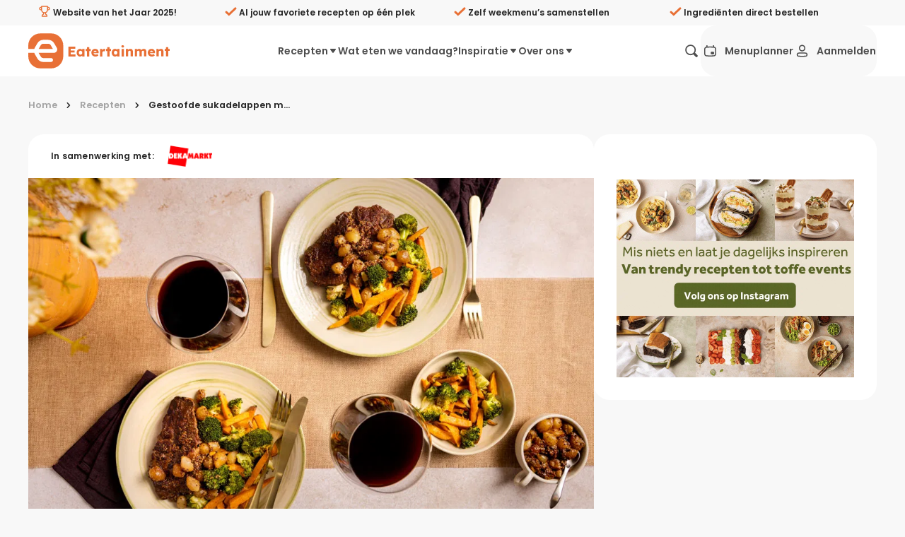

--- FILE ---
content_type: text/html;charset=utf-8
request_url: https://eatertainment.nl/recept/gestoofde-sukadelappen-met-zoete-aardappelfriet
body_size: 121266
content:
<!DOCTYPE html><html  lang="nl"><head><meta charset="utf-8">
<meta name="viewport" content="width=device-width, initial-scale=1, viewport-fit=cover">
<title>Gestoofde sukadelappen met zoete aardappelfriet - Eatertainment</title>
<style>/*! minireset.css v0.0.7 | MIT License | github.com/jgthms/minireset.css */blockquote,body,dd,dl,dt,fieldset,figure,h1,h2,h3,h4,h5,h6,hr,html,iframe,legend,li,ol,p,pre,textarea,ul{margin:0;padding:0}h1,h2,h3,h4,h5,h6{font-size:100%;font-weight:400}ul{list-style:none}button,input,select{margin:0}html{box-sizing:border-box}*,:after,:before{box-sizing:inherit}img,video{height:auto;max-width:100%}iframe{border:0}table{border-collapse:collapse;border-spacing:0}td,th{padding:0}</style>
<style>.flicking-viewport{overflow:hidden;position:relative}.flicking-viewport.vertical{display:inline-flex}.flicking-viewport.vertical>.flicking-camera{display:inline-flex;flex-direction:column}.flicking-viewport.flicking-hidden>.flicking-camera>*{visibility:hidden}.flicking-camera{display:flex;flex-direction:row;height:100%;position:relative;width:100%;will-change:transform;z-index:1}.flicking-camera>*{flex-shrink:0}.flicking-pagination{bottom:10px;left:0;position:absolute;text-align:center;width:100%;z-index:2}.flicking-pagination-bullets,.flicking-pagination-scroll{font-size:0}.flicking-pagination-scroll{left:50%;overflow:hidden;transform:translate(-50%);white-space:nowrap}.flicking-pagination-scroll .flicking-pagination-slider{transition:transform .2s}.flicking-pagination-scroll.flicking-pagination-uninitialized .flicking-pagination-bullet,.flicking-pagination-scroll.flicking-pagination-uninitialized .flicking-pagination-slider{transition:none}.flicking-pagination-bullet{background-color:#0a0a0a1a;border-radius:50%;cursor:pointer;display:inline-block;font-size:1rem;height:8px;margin:0 4px;width:8px}.flicking-pagination-scroll .flicking-pagination-bullet{transition:transform .2s}.flicking-pagination-bullet-active{background-color:#f2a65e}.flicking-pagination-scroll .flicking-pagination-bullet{position:relative;transform:scale(0);transition:transform .2s,left .2s;vertical-align:middle}.flicking-pagination-scroll .flicking-pagination-bullet-active{transform:scale(1)}.flicking-pagination-scroll .flicking-pagination-bullet-next,.flicking-pagination-scroll .flicking-pagination-bullet-prev{transform:scale(.66)}.flicking-pagination-scroll .flicking-pagination-bullet-next2,.flicking-pagination-scroll .flicking-pagination-bullet-prev2{transform:scale(.33)}a[expand]:not([expand=false]):not([data-nuxt-link]){display:block;width:100%}a[block]:not([block=false]){display:block}a:focus{color:#e87036;outline:none}a.v_no-decoration{text-decoration:none!important}button{background:none;border:none;color:#262626;font-family:Poppins,Arial,Helvetica,sans-serif;font-size:1rem;margin:0;padding:0;text-align:left;touch-action:manipulation;-webkit-user-select:none;-moz-user-select:none;user-select:none}button:hover{cursor:pointer}button:focus{outline:none}button[expand]{display:block;width:100%}@media screen and (max-width:39.9375rem){button[expand-on-small]{display:block;width:100%}}code{background:#f8f8f8;border-radius:.6em;padding:.5em 1em}h1,h2,h3,h4,h5,h6{font-weight:600;line-height:1.2;margin:0 0 .3em}h1{font-size:1.5rem;line-height:1}@media screen and (min-width:50rem){h1{font-size:2rem}}@media screen and (min-width:64rem){h1{font-size:3rem}}h2{font-size:1.375rem;line-height:1}@media screen and (min-width:50rem){h2{font-size:1.5rem}}@media screen and (min-width:64rem){h2{font-size:1.75rem}}h3{font-size:1.25rem}@media screen and (min-width:50rem){h3{font-size:1.375rem}}@media screen and (min-width:64rem){h3{font-size:1.5rem}}h4,h5,h6{font-size:1rem}@media screen and (min-width:50rem){h4,h5,h6{font-size:1.125rem}}@media screen and (min-width:64rem){h4,h5,h6{font-size:1.375rem}}hr{border:none;border-bottom:1px solid #ffeadd;margin:2rem 0}p{margin:0 0 1rem}[type=date],[type=datetime-local],[type=datetime],[type=email],[type=month],[type=number],[type=password],[type=search],[type=tel],[type=text],[type=time],[type=url],[type=week],select,textarea{-webkit-appearance:none;-moz-appearance:none;appearance:none;background-color:#f8f8f8;border:2px solid #f8f8f8;border-radius:1.375rem;color:#262626;display:block;font-family:Poppins,Arial,Helvetica,sans-serif;font-size:1rem;font-weight:500;line-height:1;margin:.3rem 0;outline:none;padding:1rem 1.2rem;transition:border-color .3s ease;-webkit-user-select:auto;-moz-user-select:auto;user-select:auto;width:100%}[type=date]:hover:not(:disabled),[type=datetime-local]:hover:not(:disabled),[type=datetime]:hover:not(:disabled),[type=email]:hover:not(:disabled),[type=month]:hover:not(:disabled),[type=number]:hover:not(:disabled),[type=password]:hover:not(:disabled),[type=search]:hover:not(:disabled),[type=tel]:hover:not(:disabled),[type=text]:hover:not(:disabled),[type=time]:hover:not(:disabled),[type=url]:hover:not(:disabled),[type=week]:hover:not(:disabled),select:hover:not(:disabled),textarea:hover:not(:disabled){border:2px solid #d0cecd}[type=date]:active,[type=date]:focus,[type=date]:hover:not(:disabled):active,[type=date]:hover:not(:disabled):focus,[type=datetime-local]:active,[type=datetime-local]:focus,[type=datetime-local]:hover:not(:disabled):active,[type=datetime-local]:hover:not(:disabled):focus,[type=datetime]:active,[type=datetime]:focus,[type=datetime]:hover:not(:disabled):active,[type=datetime]:hover:not(:disabled):focus,[type=email]:active,[type=email]:focus,[type=email]:hover:not(:disabled):active,[type=email]:hover:not(:disabled):focus,[type=month]:active,[type=month]:focus,[type=month]:hover:not(:disabled):active,[type=month]:hover:not(:disabled):focus,[type=number]:active,[type=number]:focus,[type=number]:hover:not(:disabled):active,[type=number]:hover:not(:disabled):focus,[type=password]:active,[type=password]:focus,[type=password]:hover:not(:disabled):active,[type=password]:hover:not(:disabled):focus,[type=search]:active,[type=search]:focus,[type=search]:hover:not(:disabled):active,[type=search]:hover:not(:disabled):focus,[type=tel]:active,[type=tel]:focus,[type=tel]:hover:not(:disabled):active,[type=tel]:hover:not(:disabled):focus,[type=text]:active,[type=text]:focus,[type=text]:hover:not(:disabled):active,[type=text]:hover:not(:disabled):focus,[type=time]:active,[type=time]:focus,[type=time]:hover:not(:disabled):active,[type=time]:hover:not(:disabled):focus,[type=url]:active,[type=url]:focus,[type=url]:hover:not(:disabled):active,[type=url]:hover:not(:disabled):focus,[type=week]:active,[type=week]:focus,[type=week]:hover:not(:disabled):active,[type=week]:hover:not(:disabled):focus,select:active,select:focus,select:hover:not(:disabled):active,select:hover:not(:disabled):focus,textarea:active,textarea:focus,textarea:hover:not(:disabled):active,textarea:hover:not(:disabled):focus{border:2px solid #e87036}textarea{border:2px solid #f1f0f0;font-size:1rem;min-height:100px;overflow:auto;padding:1.2rem;resize:vertical}fieldset{margin:1rem 0;padding:2rem}legend{display:block;font-weight:600;padding:0 0 1rem;width:100%}select{-webkit-appearance:none;-moz-appearance:none;background:transparent url("data:image/svg+xml;utf8,<svg xmlns='http://www.w3.org/2000/svg' width='100' height='100' fill='%23000'><polygon points='0,0 100,0 50,50'/></svg>") no-repeat;background-position:right 10px center;background-repeat:no-repeat;background-size:8px;border-radius:.2rem;color:#262626;height:2.8rem;line-height:2.4rem;padding:0 2.8rem 0 1.2rem;text-transform:none}select::-ms-expand{display:none}[type=range]{width:100%}label{color:#4d4d4d;display:block;font-size:.95rem;font-weight:600;margin:0 0 .5em}input:disabled:not([disabled=false]),select:disabled:not([disabled=false]),textarea:disabled:not([disabled=false]){cursor:not-allowed;opacity:.4}input[readonly]:not([readonly=false]),select[readonly]:not([readonly=false]),textarea[readonly]:not([readonly=false]){pointer-events:none}input::-moz-placeholder,select::-moz-placeholder,textarea::-moz-placeholder{color:#2626264d;opacity:1}input::placeholder,select::placeholder,textarea::placeholder{color:#2626264d;opacity:1}input:-webkit-autofill,input:-webkit-autofill:focus textarea:-webkit-autofill,input:-webkit-autofill:hover,select:-webkit-autofill,select:-webkit-autofill:focus,select:-webkit-autofill:hover,textarea:-webkit-autofill:hover textarea:-webkit-autofill:focus{-webkit-text-fill-color:#262626;-webkit-box-shadow:inset 0 0 0 1000px #fff}.sb_form_input_error{background:#e5294080;border:1px solid #e52940;border-radius:6px;padding:10px 20px}.v_background-color-default [type=date],.v_background-color-default [type=datetime-local],.v_background-color-default [type=datetime],.v_background-color-default [type=email],.v_background-color-default [type=month],.v_background-color-default [type=number],.v_background-color-default [type=password],.v_background-color-default [type=search],.v_background-color-default [type=tel],.v_background-color-default [type=text],.v_background-color-default [type=time],.v_background-color-default [type=url],.v_background-color-default [type=week],.v_background-color-default select,.v_background-color-default textarea{background-color:#f0f0f0}input[type=submit]{align-items:center;background:none;border:none;border-radius:24px;cursor:pointer;display:inline-flex;font-size:1rem;font-weight:600;line-height:1;margin:0;min-height:3.5rem;outline:none;padding:.6rem 1rem;position:relative;text-align:left;text-decoration:none;transition:opacity .3s ease;transition:color .2s ease,background-color .2s ease,border-color .3s ease;-webkit-user-select:none;-moz-user-select:none;user-select:none;white-space:nowrap}@media screen and (min-width:23.5rem){input[type=submit]{padding:.6rem 2rem}}input[type=submit]{background:#e87036;border:2px solid #e87036;color:#fff}input[type=submit]:hover{background:#d35518;border-color:#d35518}input[type=submit][disabled]:not([disabled=false]){background:#ffeadd;border-color:#ffeadd;color:#f9b485}[type=checkbox]{margin:0 .6rem 0 0;opacity:0;position:absolute}[type=checkbox]+label{color:#262626;cursor:pointer;display:inline-block;padding-left:2rem;padding-top:0;position:relative;text-transform:none;-webkit-user-select:text;-moz-user-select:text;user-select:text}[type=checkbox]+label:after,[type=checkbox]+label:before{content:"";left:0;position:absolute;transition:none .2s ease;z-index:1}[type=checkbox]+label:after{border-radius:8px}[type=checkbox]:not(:checked)+label:after{border:2px solid #898989;height:1.4rem;top:0;width:1.4rem}[type=checkbox]:focus+label:after{border:2px solid #898989;transition:border .2s ease}[type=checkbox]:checked+label:after{background-color:#e87036;border:.15rem solid #e87036;height:1.4rem;top:0;width:1.4rem;z-index:0}[type=checkbox]:checked+label:before{border:solid #fff;border-width:0 3px 3px 0;height:13px;left:7px;position:absolute;top:3px;transform:rotate(45deg);width:7px}@media print{[type=checkbox]:checked+label:before{border-bottom-color:#e87036;border-right-color:#e87036}}[type=checkbox]:checked:focus+label:after{background-color:#d35518;border:.15rem solid #d35518;transition:border .2s ease,background-color .3s ease}.v_background-color-white{background-color:#fff}.v_background-color-lightest-gray{background-color:#f8f8f8}@media screen and (min-width:50rem){.v_hide-on-medium{display:none!important}}.v_show-on-medium{display:none!important}@media screen and (min-width:50rem){.v_show-on-medium{display:block!important}}@media screen and (min-width:64rem){.v_hide-on-large{display:none!important}}.v_show-on-large{display:none!important}@media screen and (min-width:64rem){.v_show-on-large{display:block!important}}@media screen and (min-width:79rem){.v_hide-on-xlarge{display:none!important}}.v_show-on-xlarge{display:none!important}@media screen and (min-width:79rem){.v_show-on-xlarge{display:block!important}}.row-1{margin-block:.5rem}.row-in-1{padding-block:.5rem}.col-1{padding-inline:.5rem}.col-out-1{margin-inline:.5rem}.gap-1{gap:.5rem}.row-2{margin-block:1rem}.row-in-2{padding-block:1rem}.col-2{padding-inline:1rem}.col-out-2{margin-inline:1rem}.gap-2{gap:1rem}.row-3{margin-block:1.5rem}.row-in-3{padding-block:1.5rem}.col-3{padding-inline:1.5rem}.col-out-3{margin-inline:1.5rem}.gap-3{gap:1.5rem}.row-4{margin-block:2rem}.row-in-4{padding-block:2rem}.col-4{padding-inline:2rem}.col-out-4{margin-inline:2rem}.gap-4{gap:2rem}.row-5{margin-block:2.5rem}.row-in-5{padding-block:2.5rem}.col-5{padding-inline:2.5rem}.col-out-5{margin-inline:2.5rem}.gap-5{gap:2.5rem}.row-6{margin-block:3rem}.row-in-6{padding-block:3rem}.col-6{padding-inline:3rem}.col-out-6{margin-inline:3rem}.gap-6{gap:3rem}.row-7{margin-block:3.5rem}.row-in-7{padding-block:3.5rem}.col-7{padding-inline:3.5rem}.col-out-7{margin-inline:3.5rem}.gap-7{gap:3.5rem}.row-8{margin-block:4rem}.row-in-8{padding-block:4rem}.col-8{padding-inline:4rem}.col-out-8{margin-inline:4rem}.gap-8{gap:4rem}.size-full{height:100%;width:100%}.display-flex,.flex{display:flex}.display-flex-col,.flex-col{flex-direction:column}.display-flex-align-center,.flex-align-center{align-items:center}.display-flex-justify-space-between,.display-flex-space-between,.flex-justify-space-between,.flex-space-between{justify-content:space-between}.display-flex-justify-end,.flex-justify-end{justify-content:end}.position-static{position:static}.position-relative{position:relative}.position-fixed{position:fixed}.position-absolute{position:absolute}.position-sticky{position:sticky}.object-fit-fill{-o-object-fit:fill;object-fit:fill}.object-fit-contain{-o-object-fit:contain;object-fit:contain}.object-fit-cover{-o-object-fit:cover;object-fit:cover}.object-fit-none{-o-object-fit:none;object-fit:none}.object-fit-scale-down{-o-object-fit:scale-down;object-fit:scale-down}.object-position-ct{-o-object-position:50% 0;object-position:50% 0}.object-position-cc{-o-object-position:50% 50%;object-position:50% 50%}.object-position-cb{-o-object-position:50% 100%;object-position:50% 100%}.object-position-lt{-o-object-position:0 0;object-position:0 0}.object-position-lc{-o-object-position:0 50%;object-position:0 50%}.object-position-lb{-o-object-position:0 100%;object-position:0 100%}.object-position-rt{-o-object-position:100% 0;object-position:100% 0}.object-position-rc{-o-object-position:100% 50%;object-position:100% 50%}.object-position-rb{-o-object-position:100% 100%;object-position:100% 100%}.display-block{-o-object-fit:block;object-fit:block}.display-inline{-o-object-fit:inline;object-fit:inline}.display-inline-block{-o-object-fit:inline-block;object-fit:inline-block}.display-flex{-o-object-fit:flex;object-fit:flex}.display-inline-flex{-o-object-fit:inline-flex;object-fit:inline-flex}.display-grid{-o-object-fit:grid;object-fit:grid}.display-inline-grid{-o-object-fit:inline-grid;object-fit:inline-grid}.display-flow-root{-o-object-fit:flow-root;object-fit:flow-root}.no-inset{top:0;right:0;bottom:0;left:0}@media screen and (max-width:60rem){.mobile-no-scrolling{overflow:hidden}}.text-primary{color:#e87036}.vue-slider-disabled{cursor:not-allowed;opacity:.5}.vue-slider-rail{background-color:#ccc;border-radius:15px}.vue-slider-process{background-color:#e87036;border-radius:15px}.vue-slider-mark{z-index:4}.vue-slider-mark:first-child .vue-slider-mark-step,.vue-slider-mark:last-child .vue-slider-mark-step{display:none}.vue-slider-mark-step{background-color:#00000029;border-radius:50%;height:100%;width:100%}.vue-slider-mark-label{font-size:14px;white-space:nowrap}.vue-slider-dot-handle{background-color:#fff;border-radius:50%;box-shadow:0 0 4px 3px #0000000f;box-sizing:border-box;cursor:pointer;height:100%;width:100%}.vue-slider-dot-handle-focus{box-shadow:0 0 1px 2px #e870365c}.vue-slider-dot-handle-disabled{background-color:#ccc;cursor:not-allowed}.vue-slider-dot-tooltip-inner{background-color:#e87036;border-color:#e87036;border-radius:5px;box-sizing:content-box;color:#fff;font-size:14px;min-width:20px;padding:2px 5px;text-align:center;white-space:nowrap}.vue-slider-dot-tooltip-inner:after{content:"";position:absolute}.vue-slider-dot-tooltip-inner-top:after{border:5px solid transparent;border-top-color:inherit;height:0;left:50%;top:100%;transform:translate(-50%);width:0}.vue-slider-dot-tooltip-inner-bottom:after{border:5px solid transparent;border-bottom-color:inherit;bottom:100%;height:0;left:50%;transform:translate(-50%);width:0}.vue-slider-dot-tooltip-inner-left:after{border:5px solid transparent;border-left-color:inherit;height:0;left:100%;top:50%;transform:translateY(-50%);width:0}.vue-slider-dot-tooltip-inner-right:after{border:5px solid transparent;border-right-color:inherit;height:0;right:100%;top:50%;transform:translateY(-50%);width:0}.vue-slider-dot-tooltip-wrapper{opacity:0;transition:all .3s}.vue-slider-dot-tooltip-wrapper-show{opacity:1}:root{--brand-primary:#e87036;--desktop-menu-height:72px}body,html{background:#f8f8f8;color:#262626;font-family:Poppins,Arial,Helvetica,sans-serif;margin:0;padding:0}*{box-sizing:border-box;text-rendering:optimizeLegibility;-webkit-font-smoothing:antialiased;-moz-osx-font-smoothing:grayscale}a{color:inherit;text-decoration:none}label{-webkit-user-select:none;-moz-user-select:none;user-select:none}label:hover{cursor:pointer}small a{color:#e87036!important;text-decoration:underline!important}.hide-scroll-bar{-ms-overflow-style:none;scrollbar-width:none}.hide-scroll-bar::-webkit-scrollbar{display:none}.no-scroll{overflow:hidden;pointer-events:none;touch-action:none}.footer{color:#898989;font-size:.8rem}[id]{scroll-margin-top:calc(var(--desktop-menu-height) + 1rem)}.sr-only{border-width:0;clip-path:inset(50%);height:1px;margin:-1px;overflow:hidden;padding:0;position:absolute;white-space:nowrap;width:1px}.size-full\!{height:100%!important;width:100%!important}.object-cover{-o-object-fit:cover;object-fit:cover}.object-center{-o-object-position:center;object-position:center}</style>
<style>@font-face{font-display:swap;font-family:Poppins;font-style:normal;font-weight:400;src:url(/_nuxt/Poppins-normal-400-devanagari.CJDn6rn8.woff2) format("woff2");unicode-range:u+0900-097f,u+1cd0-1cf9,u+200c-200d,u+20a8,u+20b9,u+20f0,u+25cc,u+a830-a839,u+a8e0-a8ff,u+11b00-11b09}@font-face{font-display:swap;font-family:Poppins;font-style:normal;font-weight:400;src:url(/_nuxt/Poppins-normal-400-latin-ext.by3JarPu.woff2) format("woff2");unicode-range:u+0100-02ba,u+02bd-02c5,u+02c7-02cc,u+02ce-02d7,u+02dd-02ff,u+0304,u+0308,u+0329,u+1d00-1dbf,u+1e00-1e9f,u+1ef2-1eff,u+2020,u+20a0-20ab,u+20ad-20c0,u+2113,u+2c60-2c7f,u+a720-a7ff}@font-face{font-display:swap;font-family:Poppins;font-style:normal;font-weight:400;src:url(/_nuxt/Poppins-normal-400-latin.cpxAROuN.woff2) format("woff2");unicode-range:u+00??,u+0131,u+0152-0153,u+02bb-02bc,u+02c6,u+02da,u+02dc,u+0304,u+0308,u+0329,u+2000-206f,u+20ac,u+2122,u+2191,u+2193,u+2212,u+2215,u+feff,u+fffd}@font-face{font-display:swap;font-family:Poppins;font-style:normal;font-weight:500;src:url(/_nuxt/Poppins-normal-500-devanagari.BIdkeU1p.woff2) format("woff2");unicode-range:u+0900-097f,u+1cd0-1cf9,u+200c-200d,u+20a8,u+20b9,u+20f0,u+25cc,u+a830-a839,u+a8e0-a8ff,u+11b00-11b09}@font-face{font-display:swap;font-family:Poppins;font-style:normal;font-weight:500;src:url(/_nuxt/Poppins-normal-500-latin-ext.CK-6C4Hw.woff2) format("woff2");unicode-range:u+0100-02ba,u+02bd-02c5,u+02c7-02cc,u+02ce-02d7,u+02dd-02ff,u+0304,u+0308,u+0329,u+1d00-1dbf,u+1e00-1e9f,u+1ef2-1eff,u+2020,u+20a0-20ab,u+20ad-20c0,u+2113,u+2c60-2c7f,u+a720-a7ff}@font-face{font-display:swap;font-family:Poppins;font-style:normal;font-weight:500;src:url(/_nuxt/Poppins-normal-500-latin.C8OXljZJ.woff2) format("woff2");unicode-range:u+00??,u+0131,u+0152-0153,u+02bb-02bc,u+02c6,u+02da,u+02dc,u+0304,u+0308,u+0329,u+2000-206f,u+20ac,u+2122,u+2191,u+2193,u+2212,u+2215,u+feff,u+fffd}@font-face{font-display:swap;font-family:Poppins;font-style:normal;font-weight:600;src:url(/_nuxt/Poppins-normal-600-devanagari.STEjXBNN.woff2) format("woff2");unicode-range:u+0900-097f,u+1cd0-1cf9,u+200c-200d,u+20a8,u+20b9,u+20f0,u+25cc,u+a830-a839,u+a8e0-a8ff,u+11b00-11b09}@font-face{font-display:swap;font-family:Poppins;font-style:normal;font-weight:600;src:url(/_nuxt/Poppins-normal-600-latin-ext.CAhIAdZj.woff2) format("woff2");unicode-range:u+0100-02ba,u+02bd-02c5,u+02c7-02cc,u+02ce-02d7,u+02dd-02ff,u+0304,u+0308,u+0329,u+1d00-1dbf,u+1e00-1e9f,u+1ef2-1eff,u+2020,u+20a0-20ab,u+20ad-20c0,u+2113,u+2c60-2c7f,u+a720-a7ff}@font-face{font-display:swap;font-family:Poppins;font-style:normal;font-weight:600;src:url(/_nuxt/Poppins-normal-600-latin.zEkxB9Mr.woff2) format("woff2");unicode-range:u+00??,u+0131,u+0152-0153,u+02bb-02bc,u+02c6,u+02da,u+02dc,u+0304,u+0308,u+0329,u+2000-206f,u+20ac,u+2122,u+2191,u+2193,u+2212,u+2215,u+feff,u+fffd}@font-face{font-display:swap;font-family:Poppins;font-style:normal;font-weight:700;src:url(/_nuxt/Poppins-normal-700-devanagari.O-jipLrW.woff2) format("woff2");unicode-range:u+0900-097f,u+1cd0-1cf9,u+200c-200d,u+20a8,u+20b9,u+20f0,u+25cc,u+a830-a839,u+a8e0-a8ff,u+11b00-11b09}@font-face{font-display:swap;font-family:Poppins;font-style:normal;font-weight:700;src:url(/_nuxt/Poppins-normal-700-latin-ext.cby-RkWa.woff2) format("woff2");unicode-range:u+0100-02ba,u+02bd-02c5,u+02c7-02cc,u+02ce-02d7,u+02dd-02ff,u+0304,u+0308,u+0329,u+1d00-1dbf,u+1e00-1e9f,u+1ef2-1eff,u+2020,u+20a0-20ab,u+20ad-20c0,u+2113,u+2c60-2c7f,u+a720-a7ff}@font-face{font-display:swap;font-family:Poppins;font-style:normal;font-weight:700;src:url(/_nuxt/Poppins-normal-700-latin.Qrb0O0WB.woff2) format("woff2");unicode-range:u+00??,u+0131,u+0152-0153,u+02bb-02bc,u+02c6,u+02da,u+02dc,u+0304,u+0308,u+0329,u+2000-206f,u+20ac,u+2122,u+2191,u+2193,u+2212,u+2215,u+feff,u+fffd}</style>
<style>.vue-slider-dot{position:absolute;transition:all 0s;z-index:5}.vue-slider-dot:focus{outline:none}.vue-slider-dot-tooltip{position:absolute;visibility:hidden}.vue-slider-dot-hover:hover .vue-slider-dot-tooltip,.vue-slider-dot-tooltip-show{visibility:visible}.vue-slider-dot-tooltip-top{left:50%;top:-10px;transform:translate(-50%,-100%)}.vue-slider-dot-tooltip-bottom{bottom:-10px;left:50%;transform:translate(-50%,100%)}.vue-slider-dot-tooltip-left{left:-10px;top:50%;transform:translate(-100%,-50%)}.vue-slider-dot-tooltip-right{right:-10px;top:50%;transform:translate(100%,-50%)}.vue-slider-marks{height:100%;position:relative;width:100%}.vue-slider-mark{position:absolute;z-index:1}.vue-slider-ltr .vue-slider-mark,.vue-slider-rtl .vue-slider-mark{height:100%;top:50%;width:0}.vue-slider-ltr .vue-slider-mark-step,.vue-slider-rtl .vue-slider-mark-step{top:0}.vue-slider-ltr .vue-slider-mark-label,.vue-slider-rtl .vue-slider-mark-label{margin-top:10px;top:100%}.vue-slider-ltr .vue-slider-mark{transform:translate(-50%,-50%)}.vue-slider-ltr .vue-slider-mark-step{left:0}.vue-slider-ltr .vue-slider-mark-label{left:50%;transform:translate(-50%)}.vue-slider-rtl .vue-slider-mark{transform:translate(50%,-50%)}.vue-slider-rtl .vue-slider-mark-step{right:0}.vue-slider-rtl .vue-slider-mark-label{right:50%;transform:translate(50%)}.vue-slider-btt .vue-slider-mark,.vue-slider-ttb .vue-slider-mark{height:0;left:50%;width:100%}.vue-slider-btt .vue-slider-mark-step,.vue-slider-ttb .vue-slider-mark-step{left:0}.vue-slider-btt .vue-slider-mark-label,.vue-slider-ttb .vue-slider-mark-label{left:100%;margin-left:10px}.vue-slider-btt .vue-slider-mark{transform:translate(-50%,50%)}.vue-slider-btt .vue-slider-mark-step{top:0}.vue-slider-btt .vue-slider-mark-label{top:50%;transform:translateY(-50%)}.vue-slider-ttb .vue-slider-mark{transform:translate(-50%,-50%)}.vue-slider-ttb .vue-slider-mark-step{bottom:0}.vue-slider-ttb .vue-slider-mark-label{bottom:50%;transform:translateY(50%)}.vue-slider-mark-label,.vue-slider-mark-step{position:absolute}.vue-slider{box-sizing:content-box;display:block;position:relative;-webkit-user-select:none;-moz-user-select:none;user-select:none;-webkit-tap-highlight-color:rgba(0,0,0,0)}.vue-slider-rail{height:100%;position:relative;transition-property:width,height,left,right,top,bottom;width:100%}.vue-slider-process{position:absolute;z-index:1}</style>
<style>.sb_layout_default{display:flex;flex-direction:column;min-height:100vh}.sb_layout_default_scroll-to.sb_button{bottom:calc(var(--mobile-menu-height, 4.5rem) + 1rem + env(safe-area-inset-bottom));font-size:1rem;position:fixed;right:1rem;z-index:4}@media screen and (min-width:60rem){.sb_layout_default_scroll-to.sb_button{bottom:3rem}}@media screen and (min-width:93.75rem){.sb_layout_default_scroll-to.sb_button{right:5rem}}@media print{.sb_layout_default_scroll-to.sb_button{display:none}.sb_layout_default{padding-top:0}}.sb_layout_default .dropdown-content-enter-active,.sb_layout_default .dropdown-content-leave-active{transition:all .2s}.sb_layout_default .dropdown-content-enter-from,.sb_layout_default .dropdown-content-leave-to{opacity:0;transform:translateY(-5px)}</style>
<style>.sb_main-footer[data-v-6f42aa79]{background:#f8f8f8;margin-top:auto;padding-bottom:6.25rem}@media screen and (min-width:60rem){.sb_main-footer[data-v-6f42aa79]{padding-bottom:0}}@media print{.sb_main-footer[data-v-6f42aa79]{display:none}}.sb_main-footer_subscribe-container[data-v-6f42aa79]{background:linear-gradient(90deg,#e87036,#e87036);color:#fff}.sb_main-footer_subscribe-container_inner[data-v-6f42aa79]{margin:0 auto;max-width:75rem;padding:0 1rem;width:100%}@media screen and (min-width:79rem){.sb_main-footer_subscribe-container_inner[data-v-6f42aa79]{padding-left:0;padding-right:0}}.sb_main-footer_subscribe-container_inner[data-v-6f42aa79]{display:grid;grid-template-columns:repeat(2,1fr);min-height:184px;padding:0 2rem}@media screen and (max-width:50rem){.sb_main-footer_subscribe-container_inner[data-v-6f42aa79]{grid-template-columns:repeat(1,1fr);padding-block:2rem}}.sb_main-footer_subscribe-container_col[data-v-6f42aa79]{align-items:center;display:flex;flex:1}.sb_main-footer_subscribe-container_icon[data-v-6f42aa79],.sb_main-footer_subscribe-container_text[data-v-6f42aa79]{display:inline-block}.sb_main-footer_subscribe-container_icon[data-v-6f42aa79]{font-size:5rem;margin-right:1.5rem}@media screen and (max-width:50rem){.sb_main-footer_subscribe-container_icon[data-v-6f42aa79]{font-size:3.125rem}}.sb_main-footer_subscribe-container_text[data-v-6f42aa79]{flex:1;font-size:1.5rem;font-weight:600;line-height:1.5}@media screen and (max-width:50rem){.sb_main-footer_subscribe-container_text[data-v-6f42aa79]{font-size:1.125rem}.sb_main-footer_subscribe-container .form[data-v-6f42aa79]{margin-block-start:1rem}.sb_main-footer_subscribe-container .form[data-v-6f42aa79],.sb_main-footer_subscribe-container .inputs[data-v-6f42aa79]{display:block!important}}.sb_main-footer_subscribe-container .email-input[data-v-6f42aa79]{background:transparent;border-color:#fff;color:#fff;flex:1;margin-right:.5rem}.sb_main-footer_subscribe-container .email-input[data-v-6f42aa79]::-moz-placeholder{color:#fffa}.sb_main-footer_subscribe-container .email-input[data-v-6f42aa79]::placeholder{color:#fffa}.sb_main-footer_subscribe-container .email-input[data-v-6f42aa79],.sb_main-footer_subscribe-container .subscribe-button[data-v-6f42aa79]{display:block!important;height:56px!important}.sb_main-footer_subscribe-container .check-container[data-v-6f42aa79]{margin-block:1rem}.sb_main-footer_subscribe-container .checkbox[data-v-6f42aa79]{color:#fff!important}.sb_main-footer_sitemap-container[data-v-6f42aa79]{margin:0 auto;max-width:75rem;padding:0 1rem;width:100%}@media screen and (min-width:79rem){.sb_main-footer_sitemap-container[data-v-6f42aa79]{padding-left:0;padding-right:0}}.sb_main-footer_sitemap-container[data-v-6f42aa79]{padding:2rem 0}.sb_main-footer_top[data-v-6f42aa79]{align-items:start;display:flex;flex-direction:row;gap:1rem;justify-content:space-between;padding-inline:1rem}@media screen and (min-width:50rem){.sb_main-footer_left[data-v-6f42aa79]{flex:1}}.sb_main-footer_right[data-v-6f42aa79]{display:flex;padding:2rem 1rem 0}@media screen and (min-width:50rem){.sb_main-footer_right[data-v-6f42aa79]{max-width:50%;padding:0 1rem;width:50%}}@media screen and (max-width:40rem){.sb_main-footer_right[data-v-6f42aa79]{display:block!important}}.sb_main-footer_woty-badge[data-v-6f42aa79]{aspect-ratio:1/1;border-radius:50%;margin-bottom:-3rem;pointer-events:none;-webkit-user-select:none;-moz-user-select:none;user-select:none;width:6rem}.sb_main-footer_title[data-v-6f42aa79]{color:#e87036;font-size:2rem;font-weight:700;line-height:1.5}.sb_main-footer_below-title[data-v-6f42aa79]{align-items:center;display:flex;margin-bottom:2em;padding:1rem 0 0}.sb_main-footer_below-title_subtitle[data-v-6f42aa79]{padding:0 1rem}.sb_main-footer_below-title_socials[data-v-6f42aa79]{display:flex}.sb_main-footer_link[data-v-6f42aa79]{display:block;line-height:1.5rem}@media screen and (max-width:50rem){.parent-row[data-v-6f42aa79]{display:none}}.parent-row[data-v-6f42aa79]{flex-wrap:wrap;gap:40px;justify-content:space-between;margin-bottom:1.5rem;padding:0 1rem;width:100%}.parent-row.col-6[data-v-6f42aa79]:after{content:"";flex:auto}.parent-row h4[data-v-6f42aa79]{font-size:1.25rem;font-weight:600;line-height:2;margin:0 0 -.5rem}.column[data-v-6f42aa79]{gap:.5rem;max-width:40%;min-width:200px;width:auto}div.sb_icon-link_text[data-v-6f42aa79]{font-size:16px;font-weight:200;font-weight:500}.mobile-collapsable[data-v-6f42aa79]{align-items:flex-start;flex-direction:column;margin:0 auto;max-width:75rem;padding:0 1rem;width:100%}@media screen and (min-width:79rem){.mobile-collapsable[data-v-6f42aa79]{padding-left:0;padding-right:0}}.mobile-collapsable[data-v-6f42aa79]{padding:20px 1rem 0}@media screen and (min-width:50rem){.legacy[data-v-6f42aa79]{display:none}}.legacy[data-v-6f42aa79]{align-self:flex-start;margin-top:1.5rem}.sb_main-footer_link[data-v-6f42aa79]:hover{color:#e87036;text-decoration:underline}</style>
<style>@media screen and (min-width:50rem){.sb_view_recipe_mobile_aside[data-v-e67a5f3d]{display:none}}.sb_view_recipe_premium_cta[data-v-e67a5f3d]{align-items:center;display:flex}.sb_view_recipe_premium_cta[data-v-e67a5f3d] .sb_cta-and-visual_inner{box-shadow:0 0 46px #00000012}.sb_view_recipe_premium_cta[data-v-e67a5f3d] .sb_cta-and-visual_inner .sb_cta-and-visual_visual{display:none}@media screen and (min-width:50rem){.sb_view_recipe_premium_cta[data-v-e67a5f3d] .sb_cta-and-visual_inner .sb_cta-and-visual_visual{display:block}}.sb_view_recipe_content[data-v-e67a5f3d] .sb_flex_sections{--text-color:#fff}.sb_view_recipe_content_related-recipes[data-v-e67a5f3d]{padding:2rem 0}.sb_view_recipe .sb_ad_banner_position_two[data-v-e67a5f3d]{margin:-2rem 0 2rem}</style>
<style>:root{--usp-top-bar-bg:#f8f8f8}</style>
<style>.sb_usp-top-bar[data-v-a8e3adfd]{align-items:center;background:var(--usp-top-bar-bg);display:flex;height:2.25rem;overflow:hidden;position:relative;z-index:1}.sb_usp-top-bar ul[data-v-a8e3adfd]{display:grid;flex:1;grid-template-columns:repeat(auto-fit,minmax(100px,1fr));margin-inline:auto;max-width:75rem;overflow:hidden}@media screen and (max-width:64rem){.sb_usp-top-bar ul[data-v-a8e3adfd]{grid-auto-rows:100%;grid-template-columns:repeat(3,minmax(100px,1fr))}}@media screen and (max-width:50rem){.sb_usp-top-bar ul[data-v-a8e3adfd]{grid-template-columns:repeat(2,minmax(100px,1fr))}}@media screen and (max-width:40rem){.sb_usp-top-bar ul[data-v-a8e3adfd]{grid-auto-rows:100%;grid-template-columns:repeat(1,minmax(100px,1fr))}}.sb_usp-top-bar ul li[data-v-a8e3adfd]{align-items:center;display:flex;font-size:.75rem;font-weight:600;gap:.5625rem;height:100%;justify-content:center}.sb_usp-top-bar ul li svg[data-v-a8e3adfd]{color:#e87036;font-size:1.5rem;position:relative;top:-.1em}</style>
<style>.notification[data-v-228f8c18]{background:#e87036;border-radius:50%;height:10px;position:absolute;right:50%;top:50%;transform:translate(14px,-21px);width:10px}.menu-item-text[data-v-228f8c18]{color:inherit;max-width:19vw;text-align:center}</style>
<style>.sb_hamburger-menu{pointer-events:none}.sb_hamburger-menu.s_active{pointer-events:all}.sb_hamburger-menu .sb_icon-link{display:flex}.sb_hamburger-menu .sb_async-icon{background:#f8f8f8!important}</style>
<style>.sb_hamburger-menu[data-v-79838f99]{display:flex;flex-direction:column;left:0;max-height:100vh;position:fixed;top:0;width:100vw}.sb_hamburger-menu_background[data-v-79838f99]{background:#0003;height:150vh;left:0;opacity:0;pointer-events:none;position:absolute;top:0;transition:opacity .3s ease-in-out;width:100vw}.sb_hamburger-menu_background.s_active[data-v-79838f99]{opacity:1;pointer-events:all;touch-action:none}.sb_hamburger-menu_content[data-v-79838f99],.sb_hamburger-menu_link[data-v-79838f99]{border-top:1px solid #f1f0f0;cursor:pointer}.sb_hamburger-menu_content[data-v-79838f99]:first-child,.sb_hamburger-menu_link[data-v-79838f99]:first-child{border:none}.sb_hamburger-menu_content[data-v-79838f99]{background:#fff;flex:1;opacity:0;overflow-y:auto;overscroll-behavior:contain;position:relative;transform:translate(50%)}.sb_hamburger-menu_link[data-v-79838f99]{display:block;font-weight:500}.sb_hamburger-menu_pill-link[data-v-79838f99]{background:#e87036;border-radius:21px;color:#fff;display:inline-block;font-size:.9rem;font-weight:600;margin:.25rem;padding:.5rem .8rem}.sb_hamburger-menu_accordion[data-v-79838f99]{border:solid #f1f0f0;border-width:1px 0 0;overflow:hidden;will-change:transform}.sb_hamburger-menu_accordion_title[data-v-79838f99]{align-items:center;border:none;display:flex;justify-content:space-between}.sb_hamburger-menu_accordion_content_item[data-v-79838f99]{opacity:0;pointer-events:none;will-change:transform}.sb_hamburger-menu.s_active[data-v-79838f99]{pointer-events:default}</style>
<style>.sb_icon-button[data-v-b7dda0e8]{--button-size-small:32px;--border-radius-small:12px;--icon-size-small:1.5rem;--border-width-small:1px;--button-size-medium:40px;--border-radius-medium:16px;--icon-size-medium:1.7rem;--border-width-medium:1px;--button-size-large:48px;--border-radius-large:20px;--icon-size-large:1.75rem;--border-width-large:2px;--bg-color-white:#fff;--icon-color-white:#e87036;--icon-color-white-ghost:#e87036;--border-color-white:#262626;--hover-bg-color-white:#fff;--hover-icon-color-white:#262626;--hover-icon-color-white-ghost:#262626;--hover-border-color-white:#262626;--bg-color-light:#f8f8f8;--icon-color-light:#e87036;--icon-color-light-ghost:#e87036;--border-color-light:#d0cecd;--hover-bg-color-light:#f1f0f0;--hover-icon-color-light:#d35518;--hover-icon-color-light-ghost:#d35518;--hover-border-color-light:#4d4d4d;--bg-color-primary:#e87036;--icon-color-primary:#fff;--icon-color-primary-ghost:#e87036;--border-color-primary:#e87036;--hover-bg-color-primary:#d35518;--hover-icon-color-primary:#fff;--hover-icon-color-primary-ghost:#d35518;--hover-border-color-primary:#e87036;--bg-color-primary-light:#ffeadd;--icon-color-primary-light:#e87036;--icon-color-primary-light-ghost:#ffeadd;--border-color-primary-light:#ffeadd;--hover-bg-color-primary-light:#e87036;--hover-icon-color-primary-light:#fff;--hover-icon-color-primary-light-ghost:#d35518;--hover-border-color-primary-light:#ffeadd;--bg-color-black:#f8f8f8;--icon-color-black:#262626;--icon-color-black-ghost:#262626;--border-color-black:#f1f0f0;--hover-bg-color-black:#f8f8f8;--hover-icon-color-black:#e87036;--hover-icon-color-black-ghost:#e87036;--hover-border-color-black:#4d4d4d;--bg-color-gray:#f8f8f8;--icon-color-gray:#4d4d4d;--icon-color-gray-ghost:#4d4d4d;--border-color-gray:#f1f0f0;--hover-bg-color-gray:#f8f8f8;--hover-icon-color-gray:#262626;--hover-icon-color-black-ghost:#262626;--hover-border-color-gray:#4d4d4d;align-items:center;border-color:transparent;border-style:solid;display:flex;justify-content:center;position:relative;transition:background-color .2s ease-in-out,color .2s ease-in-out,border-color .2s ease-in-out}.sb_icon-button.v_color-scheme_white[data-v-b7dda0e8]:not(.v_variant_ghost){color:var(--icon-color-white)}.sb_icon-button.v_color-scheme_white.v_variant_ghost[data-v-b7dda0e8]{color:var(--icon-color-white-ghost)}.sb_icon-button.v_color-scheme_white.v_variant_outline[data-v-b7dda0e8],.sb_icon-button.v_color-scheme_white.v_variant_solid[data-v-b7dda0e8]{background-color:var(--bg-color-white)}.sb_icon-button.v_color-scheme_white.v_variant_outline[data-v-b7dda0e8]{border-color:var(--border-color-white)}@media (hover:hover){.sb_icon-button.v_color-scheme_white[data-v-b7dda0e8]:hover:not(.v_variant_ghost){color:var(--hover-icon-color-white)}.sb_icon-button.v_color-scheme_white:hover.v_variant_ghost[data-v-b7dda0e8]{color:var(--hover-icon-color-white-ghost)}.sb_icon-button.v_color-scheme_white:hover.v_variant_outline[data-v-b7dda0e8],.sb_icon-button.v_color-scheme_white:hover.v_variant_solid[data-v-b7dda0e8]{background-color:var(--hover-bg-color-white)}.sb_icon-button.v_color-scheme_white:hover.v_variant_outline[data-v-b7dda0e8]{border-color:var(--hover-border-color-white)}}.sb_icon-button.v_color-scheme_light[data-v-b7dda0e8]:not(.v_variant_ghost){color:var(--icon-color-light)}.sb_icon-button.v_color-scheme_light.v_variant_ghost[data-v-b7dda0e8]{color:var(--icon-color-light-ghost)}.sb_icon-button.v_color-scheme_light.v_variant_outline[data-v-b7dda0e8],.sb_icon-button.v_color-scheme_light.v_variant_solid[data-v-b7dda0e8]{background-color:var(--bg-color-light)}.sb_icon-button.v_color-scheme_light.v_variant_outline[data-v-b7dda0e8]{border-color:var(--border-color-light)}@media (hover:hover){.sb_icon-button.v_color-scheme_light[data-v-b7dda0e8]:hover:not(.v_variant_ghost){color:var(--hover-icon-color-light)}.sb_icon-button.v_color-scheme_light:hover.v_variant_ghost[data-v-b7dda0e8]{color:var(--hover-icon-color-light-ghost)}.sb_icon-button.v_color-scheme_light:hover.v_variant_outline[data-v-b7dda0e8],.sb_icon-button.v_color-scheme_light:hover.v_variant_solid[data-v-b7dda0e8]{background-color:var(--hover-bg-color-light)}.sb_icon-button.v_color-scheme_light:hover.v_variant_outline[data-v-b7dda0e8]{border-color:var(--hover-border-color-light)}}.sb_icon-button.v_color-scheme_primary[data-v-b7dda0e8]:not(.v_variant_ghost){color:var(--icon-color-primary)}.sb_icon-button.v_color-scheme_primary.v_variant_ghost[data-v-b7dda0e8]{color:var(--icon-color-primary-ghost)}.sb_icon-button.v_color-scheme_primary.v_variant_outline[data-v-b7dda0e8],.sb_icon-button.v_color-scheme_primary.v_variant_solid[data-v-b7dda0e8]{background-color:var(--bg-color-primary)}.sb_icon-button.v_color-scheme_primary.v_variant_outline[data-v-b7dda0e8]{border-color:var(--border-color-primary)}@media (hover:hover){.sb_icon-button.v_color-scheme_primary[data-v-b7dda0e8]:hover:not(.v_variant_ghost){color:var(--hover-icon-color-primary)}.sb_icon-button.v_color-scheme_primary:hover.v_variant_ghost[data-v-b7dda0e8]{color:var(--hover-icon-color-primary-ghost)}.sb_icon-button.v_color-scheme_primary:hover.v_variant_outline[data-v-b7dda0e8],.sb_icon-button.v_color-scheme_primary:hover.v_variant_solid[data-v-b7dda0e8]{background-color:var(--hover-bg-color-primary)}.sb_icon-button.v_color-scheme_primary:hover.v_variant_outline[data-v-b7dda0e8]{border-color:var(--hover-border-color-primary)}}.sb_icon-button.v_color-scheme_primary-light[data-v-b7dda0e8]:not(.v_variant_ghost){color:var(--icon-color-primary-light)}.sb_icon-button.v_color-scheme_primary-light.v_variant_ghost[data-v-b7dda0e8]{color:var(--icon-color-primary-light-ghost)}.sb_icon-button.v_color-scheme_primary-light.v_variant_outline[data-v-b7dda0e8],.sb_icon-button.v_color-scheme_primary-light.v_variant_solid[data-v-b7dda0e8]{background-color:var(--bg-color-primary-light)}.sb_icon-button.v_color-scheme_primary-light.v_variant_outline[data-v-b7dda0e8]{border-color:var(--border-color-primary-light)}@media (hover:hover){.sb_icon-button.v_color-scheme_primary-light[data-v-b7dda0e8]:hover:not(.v_variant_ghost){color:var(--hover-icon-color-primary-light)}.sb_icon-button.v_color-scheme_primary-light:hover.v_variant_ghost[data-v-b7dda0e8]{color:var(--hover-icon-color-primary-light-ghost)}.sb_icon-button.v_color-scheme_primary-light:hover.v_variant_outline[data-v-b7dda0e8],.sb_icon-button.v_color-scheme_primary-light:hover.v_variant_solid[data-v-b7dda0e8]{background-color:var(--hover-bg-color-primary-light)}.sb_icon-button.v_color-scheme_primary-light:hover.v_variant_outline[data-v-b7dda0e8]{border-color:var(--hover-border-color-primary-light)}}.sb_icon-button.v_color-scheme_black[data-v-b7dda0e8]:not(.v_variant_ghost){color:var(--icon-color-black)}.sb_icon-button.v_color-scheme_black.v_variant_ghost[data-v-b7dda0e8]{color:var(--icon-color-black-ghost)}.sb_icon-button.v_color-scheme_black.v_variant_outline[data-v-b7dda0e8],.sb_icon-button.v_color-scheme_black.v_variant_solid[data-v-b7dda0e8]{background-color:var(--bg-color-black)}.sb_icon-button.v_color-scheme_black.v_variant_outline[data-v-b7dda0e8]{border-color:var(--border-color-black)}@media (hover:hover){.sb_icon-button.v_color-scheme_black[data-v-b7dda0e8]:hover:not(.v_variant_ghost){color:var(--hover-icon-color-black)}.sb_icon-button.v_color-scheme_black:hover.v_variant_ghost[data-v-b7dda0e8]{color:var(--hover-icon-color-black-ghost)}.sb_icon-button.v_color-scheme_black:hover.v_variant_outline[data-v-b7dda0e8],.sb_icon-button.v_color-scheme_black:hover.v_variant_solid[data-v-b7dda0e8]{background-color:var(--hover-bg-color-black)}.sb_icon-button.v_color-scheme_black:hover.v_variant_outline[data-v-b7dda0e8]{border-color:var(--hover-border-color-black)}}.sb_icon-button.v_color-scheme_gray[data-v-b7dda0e8]:not(.v_variant_ghost){color:var(--icon-color-gray)}.sb_icon-button.v_color-scheme_gray.v_variant_ghost[data-v-b7dda0e8]{color:var(--icon-color-gray-ghost)}.sb_icon-button.v_color-scheme_gray.v_variant_outline[data-v-b7dda0e8],.sb_icon-button.v_color-scheme_gray.v_variant_solid[data-v-b7dda0e8]{background-color:var(--bg-color-gray)}.sb_icon-button.v_color-scheme_gray.v_variant_outline[data-v-b7dda0e8]{border-color:var(--border-color-gray)}@media (hover:hover){.sb_icon-button.v_color-scheme_gray[data-v-b7dda0e8]:hover:not(.v_variant_ghost){color:var(--hover-icon-color-gray)}.sb_icon-button.v_color-scheme_gray:hover.v_variant_ghost[data-v-b7dda0e8]{color:var(--hover-icon-color-gray-ghost)}.sb_icon-button.v_color-scheme_gray:hover.v_variant_outline[data-v-b7dda0e8],.sb_icon-button.v_color-scheme_gray:hover.v_variant_solid[data-v-b7dda0e8]{background-color:var(--hover-bg-color-gray)}.sb_icon-button.v_color-scheme_gray:hover.v_variant_outline[data-v-b7dda0e8]{border-color:var(--hover-border-color-gray)}}.sb_icon-button.v_size_small[data-v-b7dda0e8]{border-radius:var(--border-radius-small);border-width:var(--border-width-small);font-size:var(--icon-size-small);height:var(--button-size-small);width:var(--button-size-small)}.sb_icon-button.v_size_medium[data-v-b7dda0e8]{border-radius:var(--border-radius-medium);border-width:var(--border-width-medium);font-size:var(--icon-size-medium);height:var(--button-size-medium);width:var(--button-size-medium)}.sb_icon-button.v_size_large[data-v-b7dda0e8]{border-radius:var(--border-radius-large);border-width:var(--border-width-large);font-size:var(--icon-size-large);height:var(--button-size-large);width:var(--button-size-large)}.sb_icon-button_notification[data-v-b7dda0e8]{align-items:center;background-color:#e87036;border-radius:1.375rem;color:#fff;display:flex;font-size:.75rem;height:1.25rem;justify-content:center;min-width:1.25rem;padding:0 .3125rem;position:absolute;right:-.3125rem;top:-.3125rem}</style>
<style>.sb_icon-link[data-v-224fd51a]{align-items:center;color:#262626;display:inline-flex;margin-bottom:.6rem;transition:color .3s ease;-webkit-user-select:none;-moz-user-select:none;user-select:none}.sb_icon-link_text[data-v-224fd51a]{font-size:.8rem;font-weight:600;padding:0 0 0 .6rem}.sb_icon-link_icon[data-v-224fd51a]{display:flex;flex-direction:column;justify-content:center}.sb_icon-link[link-type=default] .sb_icon-link_icon[data-v-224fd51a]{align-items:center;background-color:#f8f8f8;border-radius:50%;display:flex;flex-shrink:0;font-size:2rem;height:2.8rem;justify-content:center;min-width:0;transition:background-color .3s ease;width:2.8rem}.sb_icon-link[link-type=default][data-v-224fd51a]:hover{color:#e87036}.sb_icon-link[link-type=default]:hover .sb_icon-link_icon[data-v-224fd51a]{background-color:#ffeadd}.sb_icon-link[link-type=naked][data-v-224fd51a]:hover{color:#e87036}</style>
<style>.sb-column-container[data-v-91af7c68]{display:flex;flex-direction:column;height:100%}.sb-column-container[data-v-91af7c68],.sb-column-container.has-see-all[data-v-91af7c68]{justify-content:space-between}.sb-column-container .see-all-icon[data-v-91af7c68]{margin-top:35px}</style>
<style>.sb_search_form[data-v-a9aed87a]{width:100%}</style>
<style>.sb_button[button-type=primary][data-v-225271df]{background:#e87036;border:2px solid #e87036;color:#fff}.sb_button[button-type=primary] .sb_button_notification_wrapper[data-v-225271df]{background-color:#ffeadd;color:#e87036}.sb_button[button-type=primary][data-v-225271df]:hover{background:#d35518;border-color:#d35518}.sb_button[button-type=primary][disabled][data-v-225271df]:not([disabled=false]){background:#ffeadd;border-color:#ffeadd;color:#f9b485}.sb_button[button-type=primary][ghost][data-v-225271df]:not([ghost=false]){background:transparent;color:#e87036}.sb_button[button-type=primary][ghost][data-v-225271df]:not([ghost=false]):hover{background:#d35518;border-color:#d35518;color:#fff}.sb_button[button-type=primary][ghost]:not([ghost=false])[disabled][data-v-225271df]:not([disabled=false]){background:transparent;border-color:#ffeadd;color:#f9b485}.sb_button[button-type=primary][naked][data-v-225271df]:not([naked=false]){background:none;border-color:transparent;color:var(--text-color)}.sb_button[button-type=primary][naked][data-v-225271df]:not([naked=false]):hover{color:var(--text-color-hover)}.sb_button[button-type=primary][naked]:not([naked=false])[disabled][data-v-225271df]:not([disabled=false]){color:#f9b485}.sb_button[button-type=primary-gradient][data-v-225271df]{background:linear-gradient(90deg,#e87036,#e87036);border:2px solid #e87036;color:#fff}.sb_button[button-type=primary-gradient] .sb_button_notification_wrapper[data-v-225271df]{background:linear-gradient(0deg,#e87036,#e87036);color:#fff}.sb_button[button-type=primary-gradient][data-v-225271df]:hover{background:linear-gradient(0deg,#e87036,#e87036);border-color:#d35518}.sb_button[button-type=primary-gradient][disabled][data-v-225271df]:not([disabled=false]){background:#ffeadd;border-color:#ffeadd;color:#f9b485}.sb_button[button-type=primary-gradient][ghost][data-v-225271df]:not([ghost=false]){background:transparent;color:#e87036}.sb_button[button-type=primary-gradient][ghost][data-v-225271df]:not([ghost=false]):hover{background:#d35518;border-color:#d35518;color:#fff}.sb_button[button-type=primary-gradient][ghost]:not([ghost=false])[disabled][data-v-225271df]:not([disabled=false]){background:transparent;border-color:#ffeadd;color:#f9b485}.sb_button[button-type=primary-gradient][naked][data-v-225271df]:not([naked=false]){background:none;border-color:transparent;color:#e87036}.sb_button[button-type=primary-gradient][naked][data-v-225271df]:not([naked=false]):hover{color:#d35518}.sb_button[button-type=primary-gradient][naked]:not([naked=false])[disabled][data-v-225271df]:not([disabled=false]){color:#f9b485}a:focus>[button-type=primary-gradient][data-v-225271df],button:focus>[button-type=primary-gradient][data-v-225271df]{background:linear-gradient(0deg,#e87036,#e87036);border-color:#e5601f}.sb_button[button-type=secondary][data-v-225271df]{background:#ffeadd;border:2px solid #ffeadd;color:#e87036}.sb_button[button-type=secondary] .sb_button_notification_wrapper[data-v-225271df]{background-color:#ffeadd;color:#e87036}.sb_button[button-type=secondary][data-v-225271df]:hover{background:#fce0cc;border-color:#fce0cc}.sb_button[button-type=secondary][disabled][data-v-225271df]:not([disabled=false]){background:#ffeadd;border-color:#ffeadd;color:#f9b485}.sb_button[button-type=secondary][ghost][data-v-225271df]:not([ghost=false]){background:transparent;color:#e87036}.sb_button[button-type=secondary][ghost][data-v-225271df]:not([ghost=false]):hover{background:#d35518;border-color:#d35518;color:#fff}.sb_button[button-type=secondary][ghost]:not([ghost=false])[disabled][data-v-225271df]:not([disabled=false]){background:transparent;border-color:#ffeadd;color:#f9b485}.sb_button[button-type=secondary][naked][data-v-225271df]:not([naked=false]){background:none;border-color:transparent;color:var(--text-color)}.sb_button[button-type=secondary][naked][data-v-225271df]:not([naked=false]):hover{color:var(--text-color-hover)}.sb_button[button-type=secondary][naked]:not([naked=false])[disabled][data-v-225271df]:not([disabled=false]){color:#f9b485}a:focus>[button-type=primary][data-v-225271df],button:focus>[button-type=primary][data-v-225271df]{background:#e5601f;border-color:#e5601f}.sb_button[button-type=light][data-v-225271df]{background:#f8f8f8;border:2px solid #f8f8f8;color:#e87036}.sb_button[button-type=light] .sb_button_notification_wrapper[data-v-225271df]{background:#e87036;color:#fff}.sb_button[button-type=light][data-v-225271df]:hover{background:#d35518;border-color:#d35518;color:#fff}.sb_button[button-type=light][disabled][data-v-225271df]:not([disabled=false]){background:#f8f8f8;border-color:#f8f8f8;color:#f9b485}.sb_button[button-type=light][ghost][data-v-225271df]:not([ghost=false]){background:transparent;color:#e87036}.sb_button[button-type=light][ghost][data-v-225271df]:not([ghost=false]):hover{background:#d35518;border-color:#d35518;color:#fff}.sb_button[button-type=light][ghost]:not([ghost=false])[disabled][data-v-225271df]:not([disabled=false]){background:transparent;border-color:#f8f8f8;color:#f9b485}.sb_button[button-type=light][naked][data-v-225271df]:not([naked=false]){background:none;border-color:transparent;color:#e87036}.sb_button[button-type=light][naked][data-v-225271df]:not([naked=false]):hover{color:#d35518}.sb_button[button-type=light][naked]:not([naked=false])[disabled][data-v-225271df]:not([disabled=false]){color:#f9b485}a:focus>[button-type=light][data-v-225271df],button:focus>[button-type=light][data-v-225271df]{background:#e5601f;border-color:#e5601f;color:#fff}.sb_button[button-type=light-black][data-v-225271df]{background:#f8f8f8;border:2px solid #f8f8f8;color:#262626}.sb_button[button-type=light-black] .sb_button_notification_wrapper[data-v-225271df]{background:#e87036;color:#fff}.sb_button[button-type=light-black][data-v-225271df]:hover{color:#e87036}.sb_button[button-type=light-black][disabled][data-v-225271df]:not([disabled=false]){background:#f8f8f8;border-color:#f8f8f8;color:#d0cecd}.sb_button[button-type=light-black][ghost][data-v-225271df]:not([ghost=false]){background:transparent;color:#262626}.sb_button[button-type=light-black][ghost][data-v-225271df]:not([ghost=false]):hover{background:#d35518;border-color:#d35518;color:#fff}.sb_button[button-type=light-black][ghost]:not([ghost=false])[disabled][data-v-225271df]:not([disabled=false]){background:transparent;border-color:#f8f8f8;color:#d0cecd}.sb_button[button-type=light-black][naked][data-v-225271df]:not([naked=false]){background:none;border-color:transparent;color:#262626}.sb_button[button-type=light-black][naked][data-v-225271df]:not([naked=false]):hover{color:#898989}.sb_button[button-type=light-black][naked]:not([naked=false])[disabled][data-v-225271df]:not([disabled=false]){color:#d0cecd}a:focus>[button-type=light-black][data-v-225271df],button:focus>[button-type=light-black][data-v-225271df]{background:#e5601f;border-color:#e5601f;color:#fff}a:focus>[button-type=light-black][data-v-225271df]:hover,button:focus>[button-type=light-black][data-v-225271df]:hover{color:#fff}.sb_button[button-type=black][data-v-225271df]{background:#262626;border:2px solid #262626;color:#fff}.sb_button[button-type=black] .sb_button_notification_wrapper[data-v-225271df]{background:#fff;border:1px solid #262626;color:#262626}.sb_button[button-type=black][data-v-225271df]:hover{background:#4d4d4d;border-color:#4d4d4d}.sb_button[button-type=black][disabled][data-v-225271df]:not([disabled=false]){background:#262626;border-color:#262626;color:#ffffff80}.sb_button[button-type=black][ghost][data-v-225271df]:not([ghost=false]){background:none;color:#262626}.sb_button[button-type=black][ghost][data-v-225271df]:not([ghost=false]):hover{background:#4d4d4d;border-color:#4d4d4d;color:#fff}.sb_button[button-type=black][ghost]:not([ghost=false])[disabled][data-v-225271df]:not([disabled=false]){background:transparent;border-color:#f8f8f8;color:#d0cecd}.sb_button[button-type=black][naked][data-v-225271df]:not([naked=false]){background:none;border-color:transparent;color:#262626}.sb_button[button-type=black][naked][data-v-225271df]:not([naked=false]):hover{color:#898989}.sb_button[button-type=black][naked]:not([naked=false])[disabled][data-v-225271df]:not([disabled=false]){color:#d0cecd}a:focus>[button-type=black][data-v-225271df],button:focus>[button-type=black][data-v-225271df]{background:#898989;border-color:#898989}.sb_button[button-type=white][data-v-225271df]{background:#fff;border:2px solid #fff;color:#e87036}.sb_button[button-type=white] .sb_button_notification_wrapper[data-v-225271df]{background:linear-gradient(0deg,#e87036,#e87036);color:#fff}.sb_button[button-type=white][data-v-225271df]:hover{background:#d35518;border-color:#d35518;color:#fff}.sb_button[button-type=white][disabled][data-v-225271df]:not([disabled=false]){background:#fff;border-color:#fff;color:#f9b485}.sb_button[button-type=white][ghost][data-v-225271df]:not([ghost=false]){background:none;color:#fff}.sb_button[button-type=white][ghost][data-v-225271df]:not([ghost=false]):hover{background:#d35518;border-color:#d35518;color:#fff}.sb_button[button-type=white][ghost]:not([ghost=false])[disabled][data-v-225271df]:not([disabled=false]){background:transparent;border-color:#f8f8f8;color:#d0cecd}.sb_button[button-type=white][naked][data-v-225271df]:not([naked=false]){background:none;border-color:transparent;color:#fff}.sb_button[button-type=white][naked][data-v-225271df]:not([naked=false]):hover{color:#ffffffb3}.sb_button[button-type=white][naked]:not([naked=false])[disabled][data-v-225271df]:not([disabled=false]){color:#ffffff4d}a:focus>[button-type=white][data-v-225271df],button:focus>[button-type=white][data-v-225271df]{background:#e5601f;border-color:#e5601f;color:#fff}.sb_button[button-type=red][data-v-225271df]{background:#e52940;border:2px solid #e52940;color:#fff}.sb_button[button-type=red] .sb_button_notification_wrapper[data-v-225271df]{background:#ad1528;color:#fff}.sb_button[button-type=red] svg[data-v-225271df]{color:#fff}.sb_button[button-type=red][data-v-225271df]:hover{background:#ad1528;border-color:#ad1528}.sb_button[button-type=red][disabled][data-v-225271df]:not([disabled=false]){background:#e52940;border-color:#e52940;color:#ffffff80}.sb_button[button-type=red][ghost][data-v-225271df]:not([ghost=false]){background:none;color:#e52940}.sb_button[button-type=red][ghost][data-v-225271df]:not([ghost=false]):hover{background:#ad1528;border-color:#ad1528;color:#fff}.sb_button[button-type=red][ghost]:not([ghost=false])[disabled][data-v-225271df]:not([disabled=false]){background:transparent;border-color:#f8f8f8;color:#d0cecd}.sb_button[button-type=red][naked][data-v-225271df]:not([naked=false]){background:none;border-color:transparent;color:#e52940}.sb_button[button-type=red][naked][data-v-225271df]:not([naked=false]):hover{color:#c3182d}.sb_button[button-type=red][naked]:not([naked=false])[disabled][data-v-225271df]:not([disabled=false]){color:#d0cecd}a:focus>[button-type=red][data-v-225271df],button:focus>[button-type=red][data-v-225271df]{background:#c3182d;border-color:#c3182d}.sb_button[data-v-225271df]{align-items:center;background:none;border:none;border-radius:24px;cursor:pointer;display:inline-flex;font-size:1rem;font-weight:600;line-height:1;margin:0;min-height:3.5rem;outline:none;padding:.6rem 1rem;position:relative;text-align:left;text-decoration:none;transition:opacity .3s ease;transition:color .2s ease,background-color .2s ease,border-color .3s ease;-webkit-user-select:none;-moz-user-select:none;user-select:none;white-space:nowrap}@media screen and (min-width:23.5rem){.sb_button[data-v-225271df]{padding:.6rem 2rem}}.sb_button[squarcle][data-v-225271df]:not([squarcle=false]){border-radius:1.5rem}.sb_button[data-v-225271df] svg{font-size:1.75em;transition:transform .2s ease}.sb_button[icon-size=small][data-v-225271df] svg{font-size:1.25em}.sb_button[icon-size=large][data-v-225271df] svg{font-size:2em}.sb_button_notification_wrapper[data-v-225271df]{align-items:center;border-radius:1.375rem;display:flex;font-size:.75rem;height:1.25rem;justify-content:center;min-width:1.25rem;padding:0 .3125rem;position:absolute;right:-.3125rem;top:-.3125rem}.sb_button_wrapper[data-v-225271df]{align-items:center;display:inline-grid;grid-auto-flow:column;grid-template-columns:1fr;grid-template-rows:auto;grid-gap:1rem}.sb_button[icon-animation=top]:hover svg[data-v-225271df]{transform:translateY(-.4rem)}.sb_button[icon-animation=right]:hover svg[data-v-225271df]{transform:translate(.4rem)}.sb_button[icon-animation=bottom]:hover svg[data-v-225271df]{transform:translateY(.4rem)}.sb_button[icon-animation=left]:hover svg[data-v-225271df]{transform:translate(-.4rem)}.sb_button[size=small][data-v-225271df]{border-radius:1.25rem;min-height:auto;padding:.55rem 1rem}.sb_button[size=small][icon-size=small][data-v-225271df]{border-radius:1.0625rem}.sb_button[size=small].s_loading[data-v-225271df]{padding:.832rem 1rem}.sb_button[size=small] .sb_button_wrapper[data-v-225271df]{grid-gap:.5rem}.sb_button[naked][data-v-225271df]:not([naked=false]){color:var(--text-color);padding:1rem!important}.sb_button[naked]:not([naked=false]) .sb_button_wrapper[data-v-225271df]{grid-gap:.5rem}.sb_button[naked]:not([naked=false])[collapsed][data-v-225271df]:not([collapsed=false]){min-height:auto;padding:0!important}.sb_button[naked]:not([naked=false])[collapsed-left][data-v-225271df]:not([collapsed-left=false]){padding:1rem 1rem 1rem 0!important}.sb_button[naked]:not([naked=false])[collapsed-right][data-v-225271df]:not([collapsed-right=false]){padding:1rem 0 1rem 1rem!important}.sb_button[disabled][data-v-225271df]:not([disabled=false]){cursor:not-allowed}.sb_button[expand][data-v-225271df]:not([expand=false]){justify-content:center;width:100%}.sb_button[expand-align-left][data-v-225271df]:not([expand-align-left=false]){width:100%}@media screen and (max-width:39.9375rem){.sb_button[expand-on-small][data-v-225271df]:not([expand-on-small=false]){justify-content:center;width:100%}}@media screen and (max-width:49.9375rem){.sb_button[expand-medium-portrait-down][data-v-225271df]:not([expand-medium-portrait-down=false]){justify-content:center;width:100%}}@media screen and (max-width:50rem){.sb_button[expand-medium-portrait-down][data-v-225271df]:not([expand-medium-portrait-down=false]){justify-content:center;width:100%}}.sb_button.s_loading[data-v-225271df]{pointer-events:none}.sb_button.s_loading svg[data-v-225271df]{display:none}.sb_button.v_icon-only[data-v-225271df]{justify-content:center;padding:.6rem .75rem}.sb_button.v_icon-only[size=small][icon-size=small][data-v-225271df]{min-height:auto;padding:.75rem}.sb_button.v_icon-only[size=small][data-v-225271df]{min-height:auto;padding:.5rem}.sb_button.v_font-size_small[data-v-225271df]{font-size:.75rem}.sb_button[data-v-225271df]:disabled{pointer-events:none}</style>
<style>.sb_collapsable[data-v-24eac523]{align-items:center;cursor:pointer;display:flex;width:100%}.sb_collapsable_header[data-v-24eac523]{width:100%}.sb_collapsable_header_title[data-v-24eac523]{align-items:center;justify-content:space-between;position:relative;width:100%}.sb_collapsable_header_title_text[data-v-24eac523]{font-size:20px;margin:20px 0}.hr[data-v-24eac523]{background-color:#f1f0f0;height:2px;width:100%}@media screen and (min-width:50rem){.sb_collapsable[data-v-24eac523]{display:none}}.link-group[data-v-24eac523]{gap:15px;margin-top:15px}</style>
<style>.sb_recipe-intro_icon-button{margin-left:.3rem!important}.sb_recipe-intro_planned-pill{align-items:center;background:#e87036;border-radius:22px;color:#fff;display:flex;font-weight:500;gap:.5rem;height:40px;left:1rem;padding-inline:.75rem;position:absolute;top:1rem;z-index:2}.sb_recipe-intro_planned-pill svg{font-size:1.5rem}@media screen and (max-width:50rem){.sb_recipe-intro_planned-pill{left:1rem;top:1rem}}</style>
<style>.sb_recipe_chef[data-v-ea701a0f]{padding:0 1rem 1rem}@media screen and (min-width:50rem){.sb_recipe_chef[data-v-ea701a0f]{padding:0 2rem 2rem}}.sb_recipe_desktop_aside[data-v-ea701a0f]{display:none}@media screen and (min-width:50rem){.sb_recipe_desktop_aside[data-v-ea701a0f]{display:flex}}.sb_recipe-item_save[data-v-ea701a0f] .sb_button{min-height:auto;padding:.5rem}@media screen and (min-width:50rem){.sb_recipe-item_save[data-v-ea701a0f] .sb_button{padding:.5rem .85rem}}.sb_recipe-item_save[data-v-ea701a0f] .sb_recipe-item_save_text{display:none}@media screen and (min-width:50rem){.sb_recipe-item_save[data-v-ea701a0f] .sb_recipe-item_save_text{display:inline}}.sb_recipe_intro_main_difficulty-and-total-time[data-v-ea701a0f]{background:#f8f8f8;border-bottom-left-radius:1.375rem;border-bottom-right-radius:1.375rem;display:flex;justify-content:space-between;padding:1rem}@media screen and (min-width:50rem){.sb_recipe_intro_main_difficulty-and-total-time[data-v-ea701a0f]{padding:1rem 2rem}}.sb_recipe_intro_main_difficulty-and-total-time_dif-and-time[data-v-ea701a0f]{display:flex;gap:1.5rem}.sb_recipe_intro_main_difficulty-and-total-time_allergens[data-v-ea701a0f]{align-items:center;display:flex;font-size:2rem;gap:1rem}.sb_recipe_intro_banner_mobile[data-v-ea701a0f]{margin-top:2rem;max-width:400px}@media screen and (min-width:50rem){.sb_recipe_intro_banner_mobile[data-v-ea701a0f]{display:none}}</style>
<style>.sb_recipe_nutrition[data-v-4cfe23e6]{background:#fff;padding:1px 0}.sb_recipe_nutrition_container[data-v-4cfe23e6]{display:grid;margin:0 auto;max-width:75rem;padding:0 1rem;width:100%;grid-gap:1rem}@media screen and (min-width:50rem){.sb_recipe_nutrition_container[data-v-4cfe23e6]{grid-template-columns:1fr 1fr 1fr;padding:0 1rem}}@media screen and (min-width:79rem){.sb_recipe_nutrition_container[data-v-4cfe23e6]{padding-left:0;padding-right:0}}.sb_recipe_nutrition_container.v_no-columns[data-v-4cfe23e6]{display:block}.sb_recipe_nutrition_text-container[data-v-4cfe23e6]{margin:0 auto;max-width:75rem;padding:0 1rem;width:100%}@media screen and (min-width:79rem){.sb_recipe_nutrition_text-container[data-v-4cfe23e6]{padding-left:0;padding-right:0}}.sb_recipe_nutrition_text-container[data-v-4cfe23e6]{margin:1rem auto}@media screen and (min-width:50rem){.sb_recipe_nutrition_text-container[data-v-4cfe23e6]{margin:2rem auto;max-width:75rem}}.sb_recipe_nutrition_col[data-v-4cfe23e6]{background:#f8f8f8;border-radius:1.375rem;padding:1rem}@media screen and (min-width:50rem){.sb_recipe_nutrition_col[data-v-4cfe23e6]{display:block!important;padding:2rem}}.sb_recipe_nutrition_col.v_no-columns[data-v-4cfe23e6]{margin:1rem 0}.sb_recipe_nutrition_title[data-v-4cfe23e6]{font-weight:600}.sb_recipe_nutrition_list[data-v-4cfe23e6]{font-size:.9rem;list-style:none;padding:0}.sb_recipe_nutrition_list_item[data-v-4cfe23e6]{border-bottom:1px solid #f1f0f0;padding:.4rem 0}.sb_recipe_nutrition_list_item_value[data-v-4cfe23e6]{display:flex;justify-content:space-between;padding:.4rem 0}.sb_recipe_nutrition_list_item_value-detail[data-v-4cfe23e6]{display:flex;justify-content:space-between;padding:0 0 0 1rem}.sb_recipe_nutrition_cta[data-v-4cfe23e6]{align-items:center;display:flex;height:35.5rem;position:relative}.sb_recipe_nutrition_cta[data-v-4cfe23e6] .sb_cta-and-visual_inner{box-shadow:0 0 46px #00000012}.sb_recipe_nutrition_cta[data-v-4cfe23e6] .sb_cta-and-visual_inner .sb_cta-and-visual_visual{display:none}@media screen and (min-width:50rem){.sb_recipe_nutrition_cta[data-v-4cfe23e6] .sb_cta-and-visual_inner .sb_cta-and-visual_visual{display:block}}.sb_recipe_nutrition_disclaimer[data-v-4cfe23e6]{display:inline-block;max-width:48rem}.sb_recipe_nutrition_collapse_btn[data-v-4cfe23e6]{text-align:center;width:100%}@media screen and (min-width:50rem){.sb_recipe_nutrition_collapse_btn[data-v-4cfe23e6]{display:none}}</style>
<style>.sb_page_comments-and-meta[data-v-d725e42d]{background:#fff;padding:2rem 0}.sb_page_comments-and-meta.s_is-disabled .sb_page_comments-and-meta_left[data-v-d725e42d]{opacity:.6}@media screen and (min-width:50rem){.sb_page_comments-and-meta[data-v-d725e42d]{padding:3rem 0}}.sb_page_comments-and-meta_container[data-v-d725e42d]{display:grid;margin:0 auto;max-width:77rem;grid-gap:3rem;padding:0 1rem}@media screen and (min-width:50rem){.sb_page_comments-and-meta_container[data-v-d725e42d]{grid-template-columns:2fr 1fr}}</style>
<style>.sb_page-intro[data-v-782c8ef5]{background:#f8f8f8;margin:0 auto;max-width:75rem;width:100%}@media screen and (min-width:50rem){.sb_page-intro[data-v-782c8ef5]{display:flex;grid-gap:1rem;padding:1rem}}@media screen and (min-width:64rem){.sb_page-intro[data-v-782c8ef5]{padding:1rem 1rem 2rem}}@media screen and (min-width:79rem){.sb_page-intro[data-v-782c8ef5]{padding-left:0;padding-right:0}}.sb_page-intro_main[data-v-782c8ef5]{background:#fff;overflow:hidden}@media screen and (min-width:50rem){.sb_page-intro_main[data-v-782c8ef5]{border-radius:1.375rem;max-width:60%;width:60%}}@media screen and (min-width:60rem){.sb_page-intro_main[data-v-782c8ef5]{flex:1 0 auto;max-width:66.6666666667%;width:66.6666666667%}}@media screen and (min-width:50rem){.sb_page-intro_aside[data-v-782c8ef5]{max-width:40%;width:40%}}@media screen and (min-width:60rem){.sb_page-intro_aside[data-v-782c8ef5]{max-width:33.3333333333%;width:33.3333333333%}}.sb_page-intro_aside_inner[data-v-782c8ef5]{background:#fff;padding:1rem}@media screen and (min-width:50rem){.sb_page-intro_aside_inner[data-v-782c8ef5]{border-radius:1.375rem;padding:2rem 1.5rem}}.sb_page-intro_aside.s_page-intro_aside-hidden_mobile[data-v-782c8ef5]{display:none}@media screen and (min-width:50rem){.sb_page-intro_aside.s_page-intro_aside-hidden_mobile[data-v-782c8ef5]{display:block}}</style>
<style>.sb_like-buttons[data-v-55868a32]{display:flex}@media screen and (min-width:40rem){.sb_like-buttons[data-v-55868a32]{display:inline-flex}}.sb_like-buttons.s_is-disabled .sb_like-buttons_btn[data-v-55868a32]:hover{cursor:not-allowed}.sb_like-buttons_btn[data-v-55868a32]{background:#f8f8f8;flex:1 1 50%;padding:1rem 0;transition:color .2s ease}.sb_like-buttons_btn.s_is-disliked .sb_like-buttons_btn_icon[data-v-55868a32],.sb_like-buttons_btn.s_is-liked .sb_like-buttons_btn_icon[data-v-55868a32]{fill:#e87036}.sb_like-buttons_btn.s_is-disliked .sb_like-buttons_btn_amount[data-v-55868a32],.sb_like-buttons_btn.s_is-liked .sb_like-buttons_btn_amount[data-v-55868a32]{color:#e87036}.sb_like-buttons_btn.s_is-liked .sb_like-buttons_btn_icon[data-v-55868a32]{transform:rotate(-15deg)}.sb_like-buttons_btn.s_is-disliked .sb_like-buttons_btn_icon[data-v-55868a32]{transform:rotate(15deg)}.sb_like-buttons_btn[data-v-55868a32]:first-child{border-bottom-left-radius:.6875rem;border-top-left-radius:.6875rem}.sb_like-buttons_btn[data-v-55868a32]:last-child{border-bottom-right-radius:.6875rem;border-top-right-radius:.6875rem}.sb_like-buttons_btn:last-child .sb_like-buttons_btn_inner[data-v-55868a32]{border-right:none}.sb_like-buttons_btn:last-child:hover .sb_like-buttons_btn_icon[data-v-55868a32]{transform:translateY(.2rem)}.sb_like-buttons_btn_inner[data-v-55868a32]{align-items:center;border-right:2px solid #d0cecd;display:flex;flex-direction:column;padding:0 4rem}.sb_like-buttons_btn_icon[data-v-55868a32]{color:#f9b485;font-size:2.8rem;transition:transform .2s ease}.sb_like-buttons_btn_amount[data-v-55868a32]{font-size:1.1rem;font-weight:600}.sb_like-buttons_btn[data-v-55868a32]:hover{color:#e87036}.sb_like-buttons_btn:hover .sb_like-buttons_btn_icon[data-v-55868a32]{transform:translateY(-.2rem)}</style>
<style>.sb_spacer[data-v-003543fe]{width:100%}.sb_spacer.v_height_5[data-v-003543fe]:not([persist]){height:.15625rem}@media screen and (min-width:40rem){.sb_spacer.v_height_5[data-v-003543fe]:not([persist]){height:.3125rem}}.sb_spacer.v_height_10[data-v-003543fe]:not([persist]),.sb_spacer.v_height_5[persist][data-v-003543fe]:not([persist=false]){height:.3125rem}@media screen and (min-width:40rem){.sb_spacer.v_height_10[data-v-003543fe]:not([persist]){height:.625rem}}.sb_spacer.v_height_10[persist][data-v-003543fe]:not([persist=false]){height:.625rem}.sb_spacer.v_height_16[data-v-003543fe]:not([persist]){height:.5rem}@media screen and (min-width:40rem){.sb_spacer.v_height_16[data-v-003543fe]:not([persist]){height:1rem}}.sb_spacer.v_height_16[persist][data-v-003543fe]:not([persist=false]){height:1rem}.sb_spacer.v_height_20[data-v-003543fe]:not([persist]){height:.625rem}@media screen and (min-width:40rem){.sb_spacer.v_height_20[data-v-003543fe]:not([persist]){height:1.25rem}}.sb_spacer.v_height_20[persist][data-v-003543fe]:not([persist=false]){height:1.25rem}.sb_spacer.v_height_30[data-v-003543fe]:not([persist]){height:.9375rem}@media screen and (min-width:40rem){.sb_spacer.v_height_30[data-v-003543fe]:not([persist]){height:1.875rem}}.sb_spacer.v_height_30[persist][data-v-003543fe]:not([persist=false]){height:1.875rem}.sb_spacer.v_height_32[data-v-003543fe]:not([persist]){height:1rem}@media screen and (min-width:40rem){.sb_spacer.v_height_32[data-v-003543fe]:not([persist]){height:2rem}}.sb_spacer.v_height_32[persist][data-v-003543fe]:not([persist=false]){height:2rem}.sb_spacer.v_height_40[data-v-003543fe]:not([persist]){height:1.25rem}@media screen and (min-width:40rem){.sb_spacer.v_height_40[data-v-003543fe]:not([persist]){height:2.5rem}}.sb_spacer.v_height_40[persist][data-v-003543fe]:not([persist=false]){height:2.5rem}.sb_spacer.v_height_48[data-v-003543fe]:not([persist]){height:1.5rem}@media screen and (min-width:40rem){.sb_spacer.v_height_48[data-v-003543fe]:not([persist]){height:3rem}}.sb_spacer.v_height_48[persist][data-v-003543fe]:not([persist=false]){height:3rem}.sb_spacer.v_height_50[data-v-003543fe]:not([persist]){height:1.5625rem}@media screen and (min-width:40rem){.sb_spacer.v_height_50[data-v-003543fe]:not([persist]){height:3.125rem}}.sb_spacer.v_height_50[persist][data-v-003543fe]:not([persist=false]){height:3.125rem}.sb_spacer.v_height_60[data-v-003543fe]:not([persist]){height:1.875rem}@media screen and (min-width:40rem){.sb_spacer.v_height_60[data-v-003543fe]:not([persist]){height:3.75rem}}.sb_spacer.v_height_60[persist][data-v-003543fe]:not([persist=false]){height:3.75rem}.sb_spacer.v_height_64[data-v-003543fe]:not([persist]){height:2rem}@media screen and (min-width:40rem){.sb_spacer.v_height_64[data-v-003543fe]:not([persist]){height:4rem}}.sb_spacer.v_height_64[persist][data-v-003543fe]:not([persist=false]){height:4rem}.sb_spacer.v_height_70[data-v-003543fe]:not([persist]){height:2.1875rem}@media screen and (min-width:40rem){.sb_spacer.v_height_70[data-v-003543fe]:not([persist]){height:4.375rem}}.sb_spacer.v_height_70[persist][data-v-003543fe]:not([persist=false]){height:4.375rem}.sb_spacer.v_height_80[data-v-003543fe]:not([persist]){height:2.5rem}@media screen and (min-width:40rem){.sb_spacer.v_height_80[data-v-003543fe]:not([persist]){height:5rem}}.sb_spacer.v_height_80[persist][data-v-003543fe]:not([persist=false]){height:5rem}.sb_spacer.v_height_90[data-v-003543fe]:not([persist]){height:2.8125rem}@media screen and (min-width:40rem){.sb_spacer.v_height_90[data-v-003543fe]:not([persist]){height:5.625rem}}.sb_spacer.v_height_90[persist][data-v-003543fe]:not([persist=false]){height:5.625rem}.sb_spacer.v_height_96[data-v-003543fe]:not([persist]){height:3rem}@media screen and (min-width:40rem){.sb_spacer.v_height_96[data-v-003543fe]:not([persist]){height:6rem}}.sb_spacer.v_height_96[persist][data-v-003543fe]:not([persist=false]){height:6rem}.sb_spacer.v_height_100[data-v-003543fe]:not([persist]){height:3.125rem}@media screen and (min-width:40rem){.sb_spacer.v_height_100[data-v-003543fe]:not([persist]){height:6.25rem}}.sb_spacer.v_height_100[persist][data-v-003543fe]:not([persist=false]){height:6.25rem}.sb_spacer.v_height_120[data-v-003543fe]:not([persist]){height:3.75rem}@media screen and (min-width:40rem){.sb_spacer.v_height_120[data-v-003543fe]:not([persist]){height:7.5rem}}.sb_spacer.v_height_120[persist][data-v-003543fe]:not([persist=false]){height:7.5rem}.sb_spacer.v_height_140[data-v-003543fe]:not([persist]){height:4.375rem}@media screen and (min-width:40rem){.sb_spacer.v_height_140[data-v-003543fe]:not([persist]){height:8.75rem}}.sb_spacer.v_height_140[persist][data-v-003543fe]:not([persist=false]){height:8.75rem}.sb_spacer.v_height_160[data-v-003543fe]:not([persist]){height:5rem}@media screen and (min-width:40rem){.sb_spacer.v_height_160[data-v-003543fe]:not([persist]){height:10rem}}.sb_spacer.v_height_160[persist][data-v-003543fe]:not([persist=false]){height:10rem}.sb_spacer.v_height_180[data-v-003543fe]:not([persist]){height:5.625rem}@media screen and (min-width:40rem){.sb_spacer.v_height_180[data-v-003543fe]:not([persist]){height:11.25rem}}.sb_spacer.v_height_180[persist][data-v-003543fe]:not([persist=false]){height:11.25rem}.sb_spacer.v_height_200[data-v-003543fe]:not([persist]){height:6.25rem}@media screen and (min-width:40rem){.sb_spacer.v_height_200[data-v-003543fe]:not([persist]){height:12.5rem}}.sb_spacer.v_height_200[persist][data-v-003543fe]:not([persist=false]){height:12.5rem}.sb_spacer.v_height_220[data-v-003543fe]:not([persist]){height:6.875rem}@media screen and (min-width:40rem){.sb_spacer.v_height_220[data-v-003543fe]:not([persist]){height:13.75rem}}.sb_spacer.v_height_220[persist][data-v-003543fe]:not([persist=false]){height:13.75rem}.sb_spacer.v_height_240[data-v-003543fe]:not([persist]){height:7.5rem}@media screen and (min-width:40rem){.sb_spacer.v_height_240[data-v-003543fe]:not([persist]){height:15rem}}.sb_spacer.v_height_240[persist][data-v-003543fe]:not([persist=false]){height:15rem}.sb_spacer.v_height_280[data-v-003543fe]:not([persist]){height:8.75rem}@media screen and (min-width:40rem){.sb_spacer.v_height_280[data-v-003543fe]:not([persist]){height:17.5rem}}.sb_spacer.v_height_280[persist][data-v-003543fe]:not([persist=false]){height:17.5rem}.sb_spacer.v_height_300[data-v-003543fe]:not([persist]){height:9.375rem}@media screen and (min-width:40rem){.sb_spacer.v_height_300[data-v-003543fe]:not([persist]){height:18.75rem}}.sb_spacer.v_height_300[persist][data-v-003543fe]:not([persist=false]){height:18.75rem}.sb_spacer.v_height_320[data-v-003543fe]:not([persist]){height:10rem}@media screen and (min-width:40rem){.sb_spacer.v_height_320[data-v-003543fe]:not([persist]){height:20rem}}.sb_spacer.v_height_320[persist][data-v-003543fe]:not([persist=false]){height:20rem}.sb_spacer.v_height_400[data-v-003543fe]:not([persist]){height:12.5rem}@media screen and (min-width:40rem){.sb_spacer.v_height_400[data-v-003543fe]:not([persist]){height:25rem}}.sb_spacer.v_height_400[persist][data-v-003543fe]:not([persist=false]){height:25rem}.sb_spacer.v_height_500[data-v-003543fe]:not([persist]){height:15.625rem}@media screen and (min-width:40rem){.sb_spacer.v_height_500[data-v-003543fe]:not([persist]){height:31.25rem}}.sb_spacer.v_height_500[persist][data-v-003543fe]:not([persist=false]){height:31.25rem}</style>
<style>.sb_recipe-about .sb_label{margin-bottom:.5rem;margin-right:.5rem}</style>
<style>.sb_intro_main_partner_images{align-items:center;display:flex;flex-wrap:wrap;font-size:.75rem;font-weight:600;justify-content:space-between;letter-spacing:.02em;padding:1rem}.sb_intro_main_partner_images.no-padding-x{padding-left:0;padding-right:0}@media screen and (min-width:50rem){.sb_intro_main_partner_images{justify-content:start;padding:1rem 2rem}}.sb_intro_main_partner_images_label{margin:0 1rem 0 0}.sb_intro_main_partner_images_logos{display:flex}.sb_intro_main_partner_images_logo{height:1.875rem;margin:0 .2rem}</style>
<style>.sb_page-intro_main_visual{padding-top:66%;position:relative}.sb_page-intro_main_visual.v_has_video{padding-top:56.25%}.sb_page-intro_main_visual_picture{background:#f1f0f0;height:100%;left:0;top:0;width:100%}.sb_page-intro_main_visual_picture img{height:100%!important;width:100%}.sb_page-intro_main_visual_video{padding-top:56.25%;position:absolute;top:0;width:100%}.sb_page-intro_main_visual_video_iframe{height:100%;left:0;position:absolute;top:0;width:100%}.sb_page-intro_main_visual_carousel{height:100%;left:0;position:absolute!important;top:0;width:100%}</style>
<style>.sb_icon-label-value[data-v-0b6cac47]{align-items:center;display:flex}.sb_icon-label-value_icon[data-v-0b6cac47]{display:flex;flex-direction:column;font-size:2rem;justify-content:center}.sb_icon-label-value_content[data-v-0b6cac47]{padding:0 0 0 .5rem}.sb_icon-label-value_label[data-v-0b6cac47]{font-size:.6rem;font-weight:500;letter-spacing:.04em;line-height:1.2}@media screen and (min-width:50rem){.sb_icon-label-value_label[data-v-0b6cac47]{font-size:.75rem}}.sb_icon-label-value_value[data-v-0b6cac47]{font-size:.75rem;font-weight:600;line-height:1.2}.sb_icon-label-value[direction=icon-right][data-v-0b6cac47]{flex-direction:row-reverse}.sb_icon-label-value[direction=icon-right] .sb_icon-label-value_icon[data-v-0b6cac47]{padding:0 0 0 .5rem}@media screen and (min-width:50rem){.sb_icon-label-value[value-size=large] .sb_icon-label-value_value[data-v-0b6cac47]{font-size:1rem}}</style>
<style>.sb_page-intro_main_buttons{align-items:center;display:flex;justify-content:space-between;padding:1rem 1rem 0}@media screen and (min-width:60rem){.sb_page-intro_main_buttons{padding:1rem 2rem 0}}.sb_page-intro_main_buttons_left{align-items:center;display:flex;margin-right:.35rem;overflow:hidden}.sb_page-intro_main_buttons_left .sb_label{margin:0 .3rem 0 0}.sb_page-intro_main_buttons_left_slider{max-width:100%}.sb_page-intro_main_buttons_left_slider:after{content:"flickity";display:none}@media screen and (min-width:50rem){.sb_page-intro_main_buttons_left_slider:after{content:""}}.sb_page-intro_main_buttons_left_wrapper{align-items:center;display:flex;overflow:hidden}.sb_page-intro_main_buttons_right{align-items:center;display:flex}@media print{.sb_page-intro_main_buttons_right{display:none}}.sb_page-intro_main_buttons_right .sb_button{margin:0 0 0 .3rem}.sb_page-intro_main_buttons_right_popover{position:relative}.sb_page-intro_main_buttons_right_popover_button{cursor:pointer}.sb_page-intro_main_buttons_right_popover_list[data-active=true]{display:block}.sb_page-intro_main_buttons_right_popover_list{background-color:#fff;border:2px solid #f1f0f0;border-radius:1rem;box-shadow:0 0 46px #00000012;display:none;position:absolute;right:0;top:60px;width:12rem;z-index:10}.sb_page-intro_main_buttons_right_popover_list_ul{list-style:none;margin:0;padding:0}.sb_page-intro_main_buttons_right_popover_list_ul_item_border{position:relative}.sb_page-intro_main_buttons_right_popover_list_ul_item_border :before{border-top:2px solid #f1f0f0;content:"";left:15px;position:absolute;right:15px;top:0}.sb_page-intro_main_buttons_right_popover_list_ul li{cursor:pointer;padding:.5rem 1rem}.sb_page-intro_main_buttons_right_popover_list_ul li:hover{background-color:#f1f0f0}.mobile-container{display:flex;gap:.5rem}</style>
<style>.sb_page-intro_main_content{padding:1rem 1rem 0}@media screen and (min-width:60rem){.sb_page-intro_main_content{padding:1rem 2rem 0}}.sb_page-intro_main_content a:not(.sb_button){color:#e87036;text-decoration:underline;transition:color .3s ease}.sb_page-intro_main_content a:not(.sb_button):hover{color:#d35518}</style>
<style>.sb_recipe-ingredients_title_container[data-v-7e785f41]{align-items:flex-start;display:flex;justify-content:space-between;margin-bottom:1rem;padding-block:1rem;padding-inline:1rem;text-align:start}</style>
<style>.cook-mode-button[data-show-on-mobile=true][data-v-80069e20]{margin-block:1rem;margin-inline:1rem}@media screen and (max-width:767px){.cook-mode-button[data-show-on-mobile=false][data-v-80069e20]{display:none}}@media screen and (min-width:768px){.cook-mode-button[data-show-on-desktop=false][data-v-80069e20]{display:none}}.icon-container[data-v-80069e20]{align-items:flex-start;border-radius:1rem;display:flex;font-weight:600;justify-content:center;padding-inline:1rem}.with-label[data-v-80069e20]{padding-block:.5rem;padding-inline:1rem;white-space:nowrap}.with-label[data-v-80069e20]>*{font-weight:500;height:100%;padding-inline:.625rem!important}.with-label[data-v-80069e20] .sb_button_wrapper{gap:.3rem!important;grid-gap:.3rem!important}</style>
<style>.sb_flex_sections{--text-color:#262626}</style>
<style>.sb_menu-planner_status[data-v-de8c6017]{border:1px solid #f1f0f0;margin-top:2rem;max-width:400px;padding:1rem}.sb_menu-planner_status_title-container[data-v-de8c6017]{align-items:center;display:flex;font-size:1.5rem;font-weight:600;gap:1rem}.sb_menu-planner_status_title-container svg[data-v-de8c6017]{font-size:1.5em}.sb_menu-planner_status_date-container[data-v-de8c6017]{align-items:center;background:#f8f8f8;border:1px solid #f1f0f0;cursor:pointer;display:flex;justify-content:space-between;margin-top:1rem;padding:1rem}.sb_menu-planner_status_date-container svg[data-v-de8c6017]{color:#e87036;font-size:1.5rem}</style>
<style>.sb_toggle[data-v-60b60e56]{margin-bottom:0}</style>
<style>.vue-js-switch[data-v-1cf49b6e]{cursor:pointer;display:inline-block;font-size:10px;position:relative;-webkit-user-select:none;-moz-user-select:none;user-select:none;vertical-align:middle}.vue-js-switch .v-switch-input[data-v-1cf49b6e]{height:1px;opacity:0;position:absolute;width:1px}.vue-js-switch .v-switch-label[data-v-1cf49b6e]{color:#fff;font-weight:600;position:absolute;top:0;z-index:1}.vue-js-switch .v-switch-label.v-left[data-v-1cf49b6e]{left:10px}.vue-js-switch .v-switch-label.v-right[data-v-1cf49b6e]{right:10px}.vue-js-switch .v-switch-core[data-v-1cf49b6e]{box-sizing:border-box;display:block;margin:0;outline:0;position:relative;transition:border-color .3s,background-color .3s;-webkit-user-select:none;-moz-user-select:none;user-select:none}.vue-js-switch .v-switch-core .v-switch-button[data-v-1cf49b6e]{background-color:#fff;border-radius:100%;display:block;left:0;overflow:hidden;position:absolute;top:0;z-index:2}.vue-js-switch.disabled[data-v-1cf49b6e]{opacity:.6;pointer-events:none}</style>
<style>.sb_section_row{padding:1rem 0;width:100%}.sb_section_row.v_background-color-white{--text-color:#262626;--text-color-hover:#e87036;--anchor-color:#e87036}.sb_section_row_outer-container{margin:0 auto;max-width:75rem;padding:0 1rem;width:100%}@media screen and (min-width:79rem){.sb_section_row_outer-container{padding-left:0;padding-right:0}}.sb_section_row_container{display:flex;flex-direction:row;flex-wrap:wrap;gap:1.5rem}.sb_section_row_container.v_col-amount_1 .sb_section_row_column-width_auto{flex:0 0 100%}@media screen and (min-width:40rem){.sb_section_row_container.v_col-amount_2 .sb_section_row_column-width_auto{flex:0 0 calc(50% - .75rem)}.sb_section_row_container.v_col-amount_3 .sb_section_row_column-width_auto{flex:0 0 calc(33.33333% - 1rem)}}.sb_section_row_container.v_max-width_600{max-width:37.5rem}.sb_section_row_container.v_max-width_800{max-width:50rem}.sb_section_row_container.v_max-width_1000{max-width:62.5rem}.sb_section_row_container.v_max-width_1200{max-width:75rem}.sb_section_row_container.v_max-width_1400{max-width:87.5rem}.sb_section_row_container.v_max-width_1600{max-width:100rem}.sb_section_row_container.v_font-size_larger{font-size:125%}.sb_section_row_container.v_font-size_largest{font-size:150%}.sb_section_row_container.v_vertical_alignment_middle{align-items:center}.sb_section_row_column{flex:0 0 100%;margin:0 0 1rem;word-break:break-word}@media screen and (min-width:40rem){.sb_section_row_column-width_33{flex:0 0 calc(33.33333% - 1rem)}.sb_section_row_column-width_50{flex:0 0 calc(50% - .75rem)}.sb_section_row_column-width_66{flex:0 0 calc(66.66667% - 1.5rem)}.sb_section_row_column-width_100{flex:0 0 100%}}@media screen and (min-width:50rem){.sb_section_row_column_content{padding:0 2rem}}.sb_section_row_column_video{position:relative}.sb_section_row_column_iframe-raw{height:100%;position:relative;width:100%}.sb_section_row_column_embed-container{aspect-ratio:var(--aspect-ratio);margin:0 auto;max-height:600px;position:relative;width:100%}.sb_section_row_column_embed-container iframe{border-radius:1.375rem}@supports not (aspect-ratio:var(--aspect-ratio )){.sb_section_row_column_embed-container iframe{position:absolute}.sb_section_row_column_embed-container:before{content:"";float:left;padding-top:calc(100%/(var(--aspect-ratio)))}.sb_section_row_column_embed-container:after{clear:both;content:"";display:block}}</style>
<style>.with-label[data-v-22c4ea3c]{height:48px}.with-label[data-v-22c4ea3c]>*{font-weight:500;height:100%;padding-inline:.625rem!important}.with-label[data-v-22c4ea3c] .sb_button_wrapper{gap:.3rem!important;grid-gap:.3rem!important}</style>
<style>.sb_add-to-menu-planner-button[data-has-icon-button=true][data-v-1f9d5c85]{display:inline-block}.sb_add-to-menu-planner-button[data-has-icon-button=false][data-v-1f9d5c85]{display:inline-block;margin:0!important;width:100%}</style>
<style>.sb_recipe-item[data-v-389dfcdc]{background:#fff;border-radius:1.375rem;box-shadow:0 4px 22px #0000000f;display:flex;flex-direction:column;height:100%;overflow:hidden;position:relative;transition:transform .2s ease,box-shadow .2s ease;-webkit-user-select:none;-moz-user-select:none;user-select:none;z-index:3}.sb_recipe-item_visual[data-v-389dfcdc]{background:#f8f8f8;padding-top:66%;position:absolute;top:0;width:100%}.sb_recipe-item_visual_btn-play[data-v-389dfcdc]{border-radius:50%;color:#fff;font-size:4.4rem;left:50%;position:absolute;top:50%;transform:translate(-50%) translateY(-50%);z-index:2}.sb_recipe-item_visual_locked-icon[data-v-389dfcdc]{align-items:center;background-color:#fff;border:.765625px solid #f8f8f8;border-radius:.7rem;box-shadow:0 3.0625px 26.4px #0003;display:flex;font-size:calc(2rem - 68%);height:2rem;justify-content:center;padding:0 .45rem;position:absolute;right:1rem;top:1rem;z-index:2}.sb_recipe-item_visual_locked-icon_label[data-v-389dfcdc]{font-size:.8rem;font-weight:600;padding-right:.25rem}.sb_recipe-item_visual_locked-icon svg[data-v-389dfcdc]{color:#e87036;display:block}.sb_recipe-item_content[data-v-389dfcdc]{background:#fff;padding:calc(66% + 1rem) 0 1rem}.sb_recipe-item_top[data-v-389dfcdc]{height:2rem;margin:0 0 .3rem;max-width:100%;overflow:hidden;position:relative;width:100%}.sb_recipe-item_top_inner[data-v-389dfcdc]{display:flex;gap:.2rem;justify-content:space-between;padding:0 1rem}.sb_recipe-item_top .sb_label[data-v-389dfcdc]{margin:0}.sb_recipe-item_labels[data-v-389dfcdc]{display:flex;gap:.4rem}.sb_recipe-item_diets[data-v-389dfcdc]{align-items:center;display:flex;justify-content:flex-start;overflow:hidden}.sb_recipe-item_diets .sb_label[data-v-389dfcdc]{margin:0;padding:.4rem 0 .4rem .6rem}.sb_recipe-item_diets_diet[data-v-389dfcdc]{font-size:1rem}.sb_recipe-item_diets_spacer[data-v-389dfcdc]{height:10px;width:1.2rem}.sb_recipe-item_diets.s_has-count .sb_recipe-item_diets_spacer[data-v-389dfcdc]{width:2.8rem}.sb_recipe-item_diets.s_has-count[data-v-389dfcdc]:after{background:linear-gradient(90deg,#fff0,#fff 90%);width:3rem}.sb_recipe-item_title[data-v-389dfcdc]{display:-webkit-box;font-size:1rem;font-weight:600;line-height:1.2;margin:.6rem 0;min-height:2.5rem;padding:0 1rem;-webkit-box-orient:vertical;-webkit-line-clamp:2;overflow:hidden}.sb_recipe-item_bottom[data-v-389dfcdc]{display:flex;justify-content:space-between;margin:0 0 .3rem;padding:0 1rem}.sb_recipe-item_total-time[data-v-389dfcdc]{align-items:center;display:inline-flex;padding:0 1rem 0 0}.sb_recipe-item_total-time_icon[data-v-389dfcdc]{color:#e87036;font-size:1.75rem;margin:0 .4rem 0 0}.sb_recipe-item_total-time_text[data-v-389dfcdc]{color:#4d4d4d;font-size:.8rem;font-weight:600;white-space:nowrap}@media screen and (min-width:64rem){.sb_recipe-item[data-v-389dfcdc]:hover{box-shadow:0 4px 20px #0003,0 4px 22px #0000000f;transform:translateY(-.4rem)}}</style>
<style>.sb_card[data-v-24a77e73]{background:#fff;border-radius:22px;overflow:hidden;position:relative}.sb_card.v_shadow[data-v-24a77e73]{box-shadow:0 4px 22px #0000000f}</style>
<link rel="stylesheet" href="/_nuxt/entry.DP05h3lT.css" crossorigin>
<link rel="stylesheet" href="/_nuxt/Modal.zgE_Z6h_.css" crossorigin>
<link rel="stylesheet" href="/_nuxt/index.EZvFiOCM.css" crossorigin>
<link rel="stylesheet" href="/_nuxt/Spinner.DjibG9KT.css" crossorigin>
<link rel="stylesheet" href="/_nuxt/Title.D0L1HYO3.css" crossorigin>
<link rel="stylesheet" href="/_nuxt/Visual.global.B7bd7I9t.css" crossorigin>
<link rel="stylesheet" href="/_nuxt/index.DtJEuljp.css" crossorigin>
<link rel="stylesheet" href="/_nuxt/Desktop.mn9B8Rxm.css" crossorigin>
<link rel="stylesheet" href="/_nuxt/index.C3Y3tLbC.css" crossorigin>
<link rel="stylesheet" href="/_nuxt/AsyncIcon.BkkIChHo.css" crossorigin>
<link rel="stylesheet" href="/_nuxt/Label.4TLtnLGc.css" crossorigin>
<link rel="stylesheet" href="/_nuxt/CtaAndVisual.global.XewFmGli.css" crossorigin>
<link rel="stylesheet" href="/_nuxt/WysiwygContent.7PAhr3bg.css" crossorigin>
<link rel="stylesheet" href="/_nuxt/Search.Dq0irT4F.css" crossorigin>
<link rel="stylesheet" href="/_nuxt/Item.CV3KBaUV.css" crossorigin>
<link rel="stylesheet" href="/_nuxt/index.DOG5akzm.css" crossorigin>
<link rel="stylesheet" href="/_nuxt/index.DixGHKie.css" crossorigin>
<link rel="stylesheet" href="/_nuxt/index.Db-Pr0eR.css" crossorigin>
<link rel="stylesheet" href="/_nuxt/Banner.LTbTx2bS.css" crossorigin>
<link rel="stylesheet" href="/_nuxt/SbMenuPlannerPlannedRecipes.CdlyEfhp.css" crossorigin>
<link rel="stylesheet" href="/_nuxt/SbMenuPlannerPlannedRecipe.oKPF7wPv.css" crossorigin>
<link rel="stylesheet" href="/_nuxt/SbRecipeRating.CFmPtqwH.css" crossorigin>
<link rel="stylesheet" href="/_nuxt/SbLoadingDots.Bfm06FEc.css" crossorigin>
<link rel="stylesheet" href="/_nuxt/SbScrollContainer.DGqzPBlO.css" crossorigin>
<link rel="stylesheet" href="/_nuxt/SbDatePicker.XXwNwXkW.css" crossorigin>
<link rel="stylesheet" href="/_nuxt/SbPopover.DjRCw6K_.css" crossorigin>
<link rel="stylesheet" href="/_nuxt/NotificationResponse.D6KMA8g5.css" crossorigin>
<link rel="stylesheet" href="/_nuxt/ContentGroupSidebar.CbXNMAqV.css" crossorigin>
<link rel="stylesheet" href="/_nuxt/Links.B0Nk5PSC.css" crossorigin>
<link rel="stylesheet" href="/_nuxt/Cta.CZgG6mk0.css" crossorigin>
<link rel="stylesheet" href="/_nuxt/IngredientsAndPreparation.kSAa_5Im.css" crossorigin>
<link rel="stylesheet" href="/_nuxt/index.CAvxkBiS.css" crossorigin>
<link rel="stylesheet" href="/_nuxt/Portions.Bpa3J1gO.css" crossorigin>
<link rel="stylesheet" href="/_nuxt/index.C_UCYF4o.css" crossorigin>
<link rel="stylesheet" href="/_nuxt/Indicators.By7hIOyn.css" crossorigin>
<link rel="stylesheet" href="/_nuxt/Steps.HkLH0J1x.css" crossorigin>
<link rel="stylesheet" href="/_nuxt/index.Xn_zw6Iq.css" crossorigin>
<link rel="stylesheet" href="/_nuxt/PetrolSection.Bvo2LHQe.css" crossorigin>
<link rel="stylesheet" href="/_nuxt/Heading.BFb59wUL.css" crossorigin>
<link rel="stylesheet" href="/_nuxt/EntitySlider.C4xQ32zf.css" crossorigin>
<link rel="stylesheet" href="/_nuxt/Allergens.tjYIbC7V.css" crossorigin>
<link rel="stylesheet" href="/_nuxt/SbComments.xxFY-J2j.css" crossorigin>
<link rel="stylesheet" href="/_nuxt/SbComment.CaGh-ixs.css" crossorigin>
<link rel="stylesheet" href="/_nuxt/ProfilePicture.DOeE2coE.css" crossorigin>
<link rel="stylesheet" href="/_nuxt/SbCreateCommentForm.CFBDQfU3.css" crossorigin>
<link rel="stylesheet" href="/_nuxt/HighlightItem.DOFUd6df.css" crossorigin>
<link rel="preload" as="image" imagesrcset="https://cdn.eatertainment.nl/content/uploads/2023/03/Gestoofde-sukadelappen-met-zoete-aardappelfriet-3.jpg?width=320&height=213&format=avif 320w, https://cdn.eatertainment.nl/content/uploads/2023/03/Gestoofde-sukadelappen-met-zoete-aardappelfriet-3.jpg?width=640&height=426&format=avif 640w, https://cdn.eatertainment.nl/content/uploads/2023/03/Gestoofde-sukadelappen-met-zoete-aardappelfriet-3.jpg?width=768&height=512&format=avif 768w, https://cdn.eatertainment.nl/content/uploads/2023/03/Gestoofde-sukadelappen-met-zoete-aardappelfriet-3.jpg?width=1024&height=683&format=avif 1024w, https://cdn.eatertainment.nl/content/uploads/2023/03/Gestoofde-sukadelappen-met-zoete-aardappelfriet-3.jpg?width=1280&height=854&format=avif 1280w, https://cdn.eatertainment.nl/content/uploads/2023/03/Gestoofde-sukadelappen-met-zoete-aardappelfriet-3.jpg?width=1536&height=1025&format=avif 1536w, https://cdn.eatertainment.nl/content/uploads/2023/03/Gestoofde-sukadelappen-met-zoete-aardappelfriet-3.jpg?width=2048&height=1366&format=avif 2048w, https://cdn.eatertainment.nl/content/uploads/2023/03/Gestoofde-sukadelappen-met-zoete-aardappelfriet-3.jpg?width=2560&height=1708&format=avif 2560w, https://cdn.eatertainment.nl/content/uploads/2023/03/Gestoofde-sukadelappen-met-zoete-aardappelfriet-3.jpg?width=3072&height=2050&format=avif 3072w" imagesizes="(max-width: 640px) 320px, (max-width: 768px) 640px, (max-width: 1024px) 768px, (max-width: 1280px) 1024px, (max-width: 1536px) 1280px, 1536px">
<link rel="modulepreload" as="script" crossorigin href="/_nuxt/CqN-7BlM.js">
<link rel="modulepreload" as="script" crossorigin href="/_nuxt/CAqy4Leb.js">
<link rel="modulepreload" as="script" crossorigin href="/_nuxt/4sMsNqYw.js">
<link rel="modulepreload" as="script" crossorigin href="/_nuxt/CZkjf6do.js">
<link rel="modulepreload" as="script" crossorigin href="/_nuxt/C4ODHX6g.js">
<link rel="modulepreload" as="script" crossorigin href="/_nuxt/Cnf4Okuf.js">
<link rel="modulepreload" as="script" crossorigin href="/_nuxt/DsBDAH_n.js">
<link rel="modulepreload" as="script" crossorigin href="/_nuxt/CcMeKTtF.js">
<link rel="modulepreload" as="script" crossorigin href="/_nuxt/BrRrOzgM.js">
<link rel="modulepreload" as="script" crossorigin href="/_nuxt/OZo2QrjF.js">
<link rel="modulepreload" as="script" crossorigin href="/_nuxt/BubnI1O2.js">
<link rel="modulepreload" as="script" crossorigin href="/_nuxt/DxnoLuqG.js">
<link rel="modulepreload" as="script" crossorigin href="/_nuxt/DYfB29B1.js">
<link rel="modulepreload" as="script" crossorigin href="/_nuxt/D9izPk5y.js">
<link rel="modulepreload" as="script" crossorigin href="/_nuxt/CyoA6aEN.js">
<link rel="modulepreload" as="script" crossorigin href="/_nuxt/B5uIMLhz.js">
<link rel="modulepreload" as="script" crossorigin href="/_nuxt/OI0PjpXW.js">
<link rel="modulepreload" as="script" crossorigin href="/_nuxt/BqDSl6nz.js">
<link rel="modulepreload" as="script" crossorigin href="/_nuxt/Wn01tnK4.js">
<link rel="modulepreload" as="script" crossorigin href="/_nuxt/Dn99rHEk.js">
<link rel="modulepreload" as="script" crossorigin href="/_nuxt/BJ-qsWDN.js">
<link rel="modulepreload" as="script" crossorigin href="/_nuxt/BHv2xaH7.js">
<link rel="modulepreload" as="script" crossorigin href="/_nuxt/Cq0fQwmQ.js">
<link rel="modulepreload" as="script" crossorigin href="/_nuxt/-jKZ1JCH.js">
<link rel="modulepreload" as="script" crossorigin href="/_nuxt/BZxOl5QT.js">
<link rel="modulepreload" as="script" crossorigin href="/_nuxt/DRvzkEep.js">
<link rel="modulepreload" as="script" crossorigin href="/_nuxt/QWAxSXMD.js">
<link rel="modulepreload" as="script" crossorigin href="/_nuxt/CaRCSNw6.js">
<link rel="modulepreload" as="script" crossorigin href="/_nuxt/B899AlpI.js">
<link rel="modulepreload" as="script" crossorigin href="/_nuxt/DXBe0mjs.js">
<link rel="modulepreload" as="script" crossorigin href="/_nuxt/7svtyCg9.js">
<link rel="modulepreload" as="script" crossorigin href="/_nuxt/CqU_3KDr.js">
<link rel="modulepreload" as="script" crossorigin href="/_nuxt/BIW23dT5.js">
<link rel="modulepreload" as="script" crossorigin href="/_nuxt/H5TYifYE.js">
<link rel="modulepreload" as="script" crossorigin href="/_nuxt/BYDQMmBF.js">
<link rel="modulepreload" as="script" crossorigin href="/_nuxt/D7sktQ_9.js">
<link rel="modulepreload" as="script" crossorigin href="/_nuxt/C1sBsXUQ.js">
<link rel="modulepreload" as="script" crossorigin href="/_nuxt/8rdO2hVo.js">
<link rel="modulepreload" as="script" crossorigin href="/_nuxt/D6u-5-gh.js">
<link rel="modulepreload" as="script" crossorigin href="/_nuxt/B06jBzvx.js">
<link rel="modulepreload" as="script" crossorigin href="/_nuxt/CjH56w49.js">
<link rel="modulepreload" as="script" crossorigin href="/_nuxt/CCx00Zpm.js">
<link rel="modulepreload" as="script" crossorigin href="/_nuxt/BWdNMdjz.js">
<link rel="modulepreload" as="script" crossorigin href="/_nuxt/BNnrsZ4F.js">
<link rel="modulepreload" as="script" crossorigin href="/_nuxt/CCd3r7mR.js">
<link rel="modulepreload" as="script" crossorigin href="/_nuxt/BwoFChwg.js">
<link rel="modulepreload" as="script" crossorigin href="/_nuxt/1Fh_g1AI.js">
<link rel="modulepreload" as="script" crossorigin href="/_nuxt/BpNgdQjM.js">
<link rel="modulepreload" as="script" crossorigin href="/_nuxt/DcBoYyBV.js">
<link rel="modulepreload" as="script" crossorigin href="/_nuxt/78UUid6O.js">
<link rel="modulepreload" as="script" crossorigin href="/_nuxt/CKZZjXls.js">
<link rel="modulepreload" as="script" crossorigin href="/_nuxt/BVT0MRQK.js">
<link rel="modulepreload" as="script" crossorigin href="/_nuxt/DEruGbeh.js">
<link rel="modulepreload" as="script" crossorigin href="/_nuxt/CnUgqvi2.js">
<link rel="modulepreload" as="script" crossorigin href="/_nuxt/DppkaMaS.js">
<link rel="modulepreload" as="script" crossorigin href="/_nuxt/CITtT2vz.js">
<link rel="modulepreload" as="script" crossorigin href="/_nuxt/BMGT5LqO.js">
<link rel="modulepreload" as="script" crossorigin href="/_nuxt/BGI6rvpT.js">
<link rel="modulepreload" as="script" crossorigin href="/_nuxt/EgjcKVJ3.js">
<link rel="modulepreload" as="script" crossorigin href="/_nuxt/D5p_IoTt.js">
<link rel="modulepreload" as="script" crossorigin href="/_nuxt/BRkBLkw3.js">
<link rel="modulepreload" as="script" crossorigin href="/_nuxt/B_-XDX8s.js">
<link rel="modulepreload" as="script" crossorigin href="/_nuxt/nMuXnp1F.js">
<link rel="modulepreload" as="script" crossorigin href="/_nuxt/Ju0ygxc8.js">
<link rel="modulepreload" as="script" crossorigin href="/_nuxt/DFoZCazq.js">
<link rel="modulepreload" as="script" crossorigin href="/_nuxt/Bsi5ZH06.js">
<link rel="modulepreload" as="script" crossorigin href="/_nuxt/GhxUy6Y4.js">
<link rel="modulepreload" as="script" crossorigin href="/_nuxt/hk_atoES.js">
<link rel="modulepreload" as="script" crossorigin href="/_nuxt/DakX_F7w.js">
<link rel="modulepreload" as="script" crossorigin href="/_nuxt/BD06e_TP.js">
<link rel="modulepreload" as="script" crossorigin href="/_nuxt/D8t_O2jv.js">
<link rel="modulepreload" as="script" crossorigin href="/_nuxt/BhfYeDuu.js">
<link rel="modulepreload" as="script" crossorigin href="/_nuxt/DtcNYEEf.js">
<link rel="modulepreload" as="script" crossorigin href="/_nuxt/asvo9PRy.js">
<link rel="modulepreload" as="script" crossorigin href="/_nuxt/DTYif4DO.js">
<link rel="modulepreload" as="script" crossorigin href="/_nuxt/BBxEixg4.js">
<link rel="modulepreload" as="script" crossorigin href="/_nuxt/BC4gaBn8.js">
<link rel="modulepreload" as="script" crossorigin href="/_nuxt/DWVl5izo.js">
<link rel="modulepreload" as="script" crossorigin href="/_nuxt/DmCZzQQx.js">
<link rel="modulepreload" as="script" crossorigin href="/_nuxt/DiEwsZ5n.js">
<link rel="modulepreload" as="script" crossorigin href="/_nuxt/CK5DTIsF.js">
<link rel="modulepreload" as="script" crossorigin href="/_nuxt/CSvsy7pJ.js">
<link rel="modulepreload" as="script" crossorigin href="/_nuxt/BmhzGAOk.js">
<link rel="modulepreload" as="script" crossorigin href="/_nuxt/ChmBylKc.js">
<link rel="modulepreload" as="script" crossorigin href="/_nuxt/jjYJXoQ-.js">
<link rel="modulepreload" as="script" crossorigin href="/_nuxt/Dn0oH_Yw.js">
<link rel="modulepreload" as="script" crossorigin href="/_nuxt/fsc8zZXJ.js">
<link rel="modulepreload" as="script" crossorigin href="/_nuxt/QAeAGxdR.js">
<link rel="modulepreload" as="script" crossorigin href="/_nuxt/CmiEbfG-.js">
<link rel="modulepreload" as="script" crossorigin href="/_nuxt/De9Ed-2x.js">
<link rel="modulepreload" as="script" crossorigin href="/_nuxt/Cu-ST4_v.js">
<link rel="modulepreload" as="script" crossorigin href="/_nuxt/BPxDjkhG.js">
<link rel="modulepreload" as="script" crossorigin href="/_nuxt/Dr0L6H52.js">
<link rel="modulepreload" as="script" crossorigin href="/_nuxt/dXQm6_Wh.js">
<link rel="modulepreload" as="script" crossorigin href="/_nuxt/CqXlQS3h.js">
<link rel="modulepreload" as="script" crossorigin href="/_nuxt/CmSU36uZ.js">
<link rel="modulepreload" as="script" crossorigin href="/_nuxt/Cb9bBCYT.js">
<link rel="modulepreload" as="script" crossorigin href="/_nuxt/kSkvwHL4.js">
<link rel="modulepreload" as="script" crossorigin href="/_nuxt/C4d-YCan.js">
<link rel="modulepreload" as="script" crossorigin href="/_nuxt/DWK3zUi8.js">
<link rel="modulepreload" as="script" crossorigin href="/_nuxt/sOWqbE8y.js">
<link rel="modulepreload" as="script" crossorigin href="/_nuxt/CRaNe8ce.js">
<link rel="modulepreload" as="script" crossorigin href="/_nuxt/i0lilAgn.js">
<link rel="modulepreload" as="script" crossorigin href="/_nuxt/D4hVngu5.js">
<link rel="modulepreload" as="script" crossorigin href="/_nuxt/DOGJk54r.js">
<link rel="modulepreload" as="script" crossorigin href="/_nuxt/v5OsZAbG.js">
<link rel="modulepreload" as="script" crossorigin href="/_nuxt/Cw9ZakBY.js">
<link rel="modulepreload" as="script" crossorigin href="/_nuxt/DyBvQJtN.js">
<link rel="modulepreload" as="script" crossorigin href="/_nuxt/DHDLcE0H.js">
<link rel="modulepreload" as="script" crossorigin href="/_nuxt/C_kci0Zg.js">
<link rel="modulepreload" as="script" crossorigin href="/_nuxt/-lG6RCUm.js">
<link rel="modulepreload" as="script" crossorigin href="/_nuxt/BpPNqL19.js">
<link rel="modulepreload" as="script" crossorigin href="/_nuxt/B-TZZx1O.js">
<link rel="modulepreload" as="script" crossorigin href="/_nuxt/CD1dF7lj.js">
<link rel="modulepreload" as="script" crossorigin href="/_nuxt/D_Iry7lM.js">
<link rel="modulepreload" as="script" crossorigin href="/_nuxt/MQScRFor.js">
<link rel="modulepreload" as="script" crossorigin href="/_nuxt/CmMWV99T.js">
<link rel="modulepreload" as="script" crossorigin href="/_nuxt/C-3Hk4Hd.js">
<link rel="modulepreload" as="script" crossorigin href="/_nuxt/BN0gx6nv.js">
<link rel="modulepreload" as="script" crossorigin href="/_nuxt/CKkEXOcU.js">
<link rel="modulepreload" as="script" crossorigin href="/_nuxt/B2w8EbSc.js">
<link rel="modulepreload" as="script" crossorigin href="/_nuxt/C105UxMe.js">
<link rel="modulepreload" as="script" crossorigin href="/_nuxt/CCmFkeEw.js">
<link rel="modulepreload" as="script" crossorigin href="/_nuxt/BtvIdTXf.js">
<link rel="modulepreload" as="script" crossorigin href="/_nuxt/DaEyDw3S.js">
<link rel="modulepreload" as="script" crossorigin href="/_nuxt/drj7NQ0S.js">
<link rel="modulepreload" as="script" crossorigin href="/_nuxt/CEBHMHQp.js">
<link rel="modulepreload" as="script" crossorigin href="/_nuxt/C1ZK_gM-.js">
<link rel="modulepreload" as="script" crossorigin href="/_nuxt/Cpvkd7CB.js">
<link rel="modulepreload" as="script" crossorigin href="/_nuxt/tJ_3hvZA.js">
<link rel="modulepreload" as="script" crossorigin href="/_nuxt/Uuj2ciY1.js">
<link rel="modulepreload" as="script" crossorigin href="/_nuxt/CoyGWNq7.js">
<link rel="modulepreload" as="script" crossorigin href="/_nuxt/DNmMD2_x.js">
<link rel="modulepreload" as="script" crossorigin href="/_nuxt/DCArI3z_.js">
<link rel="modulepreload" as="script" crossorigin href="/_nuxt/B6cERoB5.js">
<link rel="modulepreload" as="script" crossorigin href="/_nuxt/DXZ1EIBN.js">
<link rel="modulepreload" as="script" crossorigin href="/_nuxt/CqM2Q1HY.js">
<link rel="modulepreload" as="script" crossorigin href="/_nuxt/zghJUmj7.js">
<link rel="modulepreload" as="script" crossorigin href="/_nuxt/JcbYlIfT.js">
<link rel="modulepreload" as="script" crossorigin href="/_nuxt/MPHg1Rbs.js">
<link rel="modulepreload" as="script" crossorigin href="/_nuxt/BASOcFZg.js">
<link rel="modulepreload" as="script" crossorigin href="/_nuxt/Diwou6T4.js">
<link rel="modulepreload" as="script" crossorigin href="/_nuxt/BP8PHo4M.js">
<link rel="modulepreload" as="script" crossorigin href="/_nuxt/7zgnMyts.js">
<link rel="modulepreload" as="script" crossorigin href="/_nuxt/Cg0jfjqV.js">
<link rel="modulepreload" as="script" crossorigin href="/_nuxt/BCH7HfKR.js">
<link rel="modulepreload" as="script" crossorigin href="/_nuxt/SaKkvJrL.js">
<link rel="modulepreload" as="script" crossorigin href="/_nuxt/BZX8DqbI.js">
<link rel="modulepreload" as="script" crossorigin href="/_nuxt/C4A4LaE3.js">
<link rel="modulepreload" as="script" crossorigin href="/_nuxt/BrK6suiF.js">
<link rel="modulepreload" as="script" crossorigin href="/_nuxt/CqS58e83.js">
<link rel="modulepreload" as="script" crossorigin href="/_nuxt/BAok1FDm.js">
<link rel="modulepreload" as="script" crossorigin href="/_nuxt/D1Fp-Nas.js">
<link rel="modulepreload" as="script" crossorigin href="/_nuxt/B5Etbl9j.js">
<link rel="modulepreload" as="script" crossorigin href="/_nuxt/D4duHBhO.js">
<link rel="modulepreload" as="script" crossorigin href="/_nuxt/BeUgEKtd.js">
<link rel="modulepreload" as="script" crossorigin href="/_nuxt/XMd6aFUI.js">
<link rel="modulepreload" as="script" crossorigin href="/_nuxt/JssMBqrk.js">
<link rel="modulepreload" as="script" crossorigin href="/_nuxt/BEUVG1OM.js">
<link rel="modulepreload" as="script" crossorigin href="/_nuxt/BngTyKTH.js">
<link rel="modulepreload" as="script" crossorigin href="/_nuxt/DX5U2xB-.js">
<link rel="modulepreload" as="script" crossorigin href="/_nuxt/C_rtSnzM.js">
<link rel="modulepreload" as="script" crossorigin href="/_nuxt/BHnykwCY.js">
<link rel="modulepreload" as="script" crossorigin href="/_nuxt/C6EvYmxr.js">
<link rel="modulepreload" as="script" crossorigin href="/_nuxt/CuDftChz.js">
<link rel="modulepreload" as="script" crossorigin href="/_nuxt/D12mz-c5.js">
<link rel="modulepreload" as="script" crossorigin href="/_nuxt/BCVpXGEt.js">
<link rel="modulepreload" as="script" crossorigin href="/_nuxt/BGm3jwDc.js">
<link rel="modulepreload" as="script" crossorigin href="/_nuxt/BCps6E8e.js">
<link rel="modulepreload" as="script" crossorigin href="/_nuxt/Dd0c7cgV.js">
<link rel="modulepreload" as="script" crossorigin href="/_nuxt/5EN9jsdY.js">
<link rel="modulepreload" as="script" crossorigin href="/_nuxt/B9o9rj5R.js">
<link rel="modulepreload" as="script" crossorigin href="/_nuxt/F1fJl-1D.js">
<link rel="modulepreload" as="script" crossorigin href="/_nuxt/B4tMj1Lt.js">
<link rel="modulepreload" as="script" crossorigin href="/_nuxt/BCTVsJv2.js">
<link rel="modulepreload" as="script" crossorigin href="/_nuxt/DjMvyg8D.js">
<link rel="modulepreload" as="script" crossorigin href="/_nuxt/CvKV9qwZ.js">
<link rel="modulepreload" as="script" crossorigin href="/_nuxt/ufmEeBOb.js">
<link rel="modulepreload" as="script" crossorigin href="/_nuxt/8AsI1d6h.js">
<link rel="modulepreload" as="script" crossorigin href="/_nuxt/Cw58kZPu.js">
<link rel="modulepreload" as="script" crossorigin href="/_nuxt/Dx_flCnF.js">
<link rel="modulepreload" as="script" crossorigin href="/_nuxt/h505gKoQ.js">
<link rel="modulepreload" as="script" crossorigin href="/_nuxt/Bk901bHF.js">
<link rel="modulepreload" as="script" crossorigin href="/_nuxt/BToh6wQs.js">
<link rel="modulepreload" as="script" crossorigin href="/_nuxt/BmuI6pN9.js">
<link rel="modulepreload" as="script" crossorigin href="/_nuxt/gFZj5ars.js">
<link rel="modulepreload" as="script" crossorigin href="/_nuxt/CXuOgXr7.js">
<link rel="modulepreload" as="script" crossorigin href="/_nuxt/gZuDdvnO.js">
<link rel="modulepreload" as="script" crossorigin href="/_nuxt/DojDBRG4.js">
<link rel="modulepreload" as="script" crossorigin href="/_nuxt/B_q2O7Ze.js">
<link rel="modulepreload" as="script" crossorigin href="/_nuxt/DM0AXrZW.js">
<link rel="modulepreload" as="script" crossorigin href="/_nuxt/DiFCjcQM.js">
<link rel="modulepreload" as="script" crossorigin href="/_nuxt/f-9NGiqA.js">
<link rel="modulepreload" as="script" crossorigin href="/_nuxt/jUvzqVFI.js">
<link rel="modulepreload" as="script" crossorigin href="/_nuxt/C5ZvPCaV.js">
<link rel="modulepreload" as="script" crossorigin href="/_nuxt/Cm78KhUw.js">
<link rel="modulepreload" as="script" crossorigin href="/_nuxt/CWhxqyPV.js">
<link rel="modulepreload" as="script" crossorigin href="/_nuxt/DEV9XAIB.js">
<link href="https://maps.googleapis.com" rel="dns-prefetch" crossorigin="anonymous" referrerpolicy="no-referrer" fetchpriority="low">
<link href="https://cdn.foodinfluencersunited.com" rel="dns-prefetch" referrerpolicy="no-referrer" fetchpriority="low">
<link rel="prefetch" as="script" crossorigin href="/_nuxt/DVcL6ujw.js">
<link rel="prefetch" as="script" crossorigin href="/_nuxt/BkPugFvI.js">
<link rel="prefetch" as="script" crossorigin href="/_nuxt/C3SryZgk.js">
<link rel="prefetch" as="script" crossorigin href="/_nuxt/B5mC0jV8.js">
<link rel="prefetch" as="script" crossorigin href="/_nuxt/CRuMII54.js">
<link rel="prefetch" as="script" crossorigin href="/_nuxt/Eu5VzIek.js">
<link rel="prefetch" as="script" crossorigin href="/_nuxt/Bv9WYG8y.js">
<link rel="icon" href="/apple-touch-icon-filled.png" type="image/png" sizes="500x500">
<link rel="icon" href="/bg-icon-pattern.jpg" type="image/jpeg" sizes="334x257">
<link rel="icon" href="/favicon-16x16.png" type="image/png" sizes="16x16">
<link rel="icon" href="/favicon-32x32.png" type="image/png" sizes="32x32">
<link rel="icon" href="/grey-background-icon-pattern.jpg" type="image/jpeg" sizes="334x257">
<link rel="apple-touch-icon" href="/apple-touch-icon.png" type="image/png" sizes="180x180">
<meta name="description" content="Een heerlijk stoofgerecht, wie maak je er niet blij mee? Juist, bijna niemand! Een perfecte maaltijd voor een weekenddag.">
<meta property="og:type" content="article">
<meta name="robots" content="index, follow, max-image-preview:large, max-snippet:-1, max-video-preview:-1">
<link href="/favicon.ico" rel="icon" sizes="48x48">
<link href="/apple-touch-icon-180x180.png" rel="apple-touch-icon">
<link rel="manifest" href="/site.webmanifest">
<meta name="theme-color" content="#e87036">
<link rel="canonical" href="https://eatertainment.nl/recept/gestoofde-sukadelappen-met-zoete-aardappelfriet">
<meta property="og:site_name" content="Eatertainment">
<meta property="og:url" content="https://eatertainment.nl/recept/gestoofde-sukadelappen-met-zoete-aardappelfriet">
<meta property="og:title" content="Gestoofde sukadelappen met zoete aardappelfriet - Eatertainment">
<meta property="og:description" content="Een heerlijk stoofgerecht, wie maak je er niet blij mee? Juist, bijna niemand! Een perfecte maaltijd voor een weekenddag.">
<meta name="twitter:description" content="Een heerlijk stoofgerecht, wie maak je er niet blij mee? Juist, bijna niemand! Een perfecte maaltijd voor een weekenddag.">
<meta property="article:modified_time" content="2023-09-25T11:02:37+00:00">
<meta name="twitter:title" content="Gestoofde sukadelappen met zoete aardappelfriet - Eatertainment">
<script type="module" src="/_nuxt/CqN-7BlM.js" crossorigin></script>
<meta name="twitter:card" content="summary_large_image">
<script id="unhead:payload" type="application/json">{"templateParams":{"siteName":"Eatertainment","separator":"-"}}</script><meta name="sentry-trace" content="c579c049d8d8c48996d9f5161d7eb6a6-b8965473596145e0-0"/>
<meta name="baggage" content="sentry-environment=production,sentry-release=08ed3276,sentry-public_key=3fc35edf63af4a1992c033a9de228289,sentry-trace_id=c579c049d8d8c48996d9f5161d7eb6a6,sentry-sampled=false,sentry-sample_rand=0.8743261492142038,sentry-sample_rate=0.1"/></head><body><div id="__nuxt"><!--[--><!----><div></div><div class="nuxt-loading-indicator" style="position:fixed;top:0;right:0;left:0;pointer-events:none;width:auto;height:3px;opacity:0;background:#e87036;background-size:Infinity% auto;transform:scaleX(0%);transform-origin:left;transition:transform 0.1s, height 0.4s, opacity 0.4s;z-index:999999;"></div><div class="sb_page_recept"><div class="sb_layout_default"><!----><div class="sb_menus-container"><aside class="sb_usp-top-bar" data-v-a8e3adfd><ul data-v-a8e3adfd><!--[--><li data-v-a8e3adfd><!--[--><svg style="translate:0 1px;" role="img" data-v-a8e3adfd><use xlink:href="#icon_trophy"></use></svg> Website van het Jaar 2025!<!--]--></li><li data-v-a8e3adfd><!--[--><svg role="img" style="" data-v-a8e3adfd><use xlink:href="#icon_check"></use></svg> Al jouw favoriete recepten op één plek<!--]--></li><li data-v-a8e3adfd><!--[--><svg role="img" style="" data-v-a8e3adfd><use xlink:href="#icon_check"></use></svg> Zelf weekmenu’s samenstellen<!--]--></li><li data-v-a8e3adfd><!--[--><svg role="img" style="" data-v-a8e3adfd><use xlink:href="#icon_check"></use></svg> Ingrediënten direct bestellen<!--]--></li><!--]--></ul></aside><!--[--><div class="sb_desktop-menu_container v_default"><div class="sb_desktop-menu v_default"><a href="/" class="sb_desktop-menu_logo" aria-label="Naar homepagina"><svg class="sb_desktop-menu_logo-full" role="img" style=""><use xlink:href="#icon_logo-full"></use></svg><svg class="sb_desktop-menu_logo-icon" role="img" style=""><use xlink:href="#icon_logo-icon"></use></svg></a><div class="sb_desktop-menu_content"><div class="sb_desktop-menu_content_drawers"><div class="sb_desktop-menu_drawer"><a href="/recepten" class="sb_desktop-menu_drawer_text" event="click"><!--[--> Recepten <!--]--><svg role="img" style=""><use xlink:href="#icon_caret"></use></svg></a><!----><div class="v_recipes sb_desktop-menu_drawer_content"><div class="v_recipes sb_desktop-menu_drawer_content_inner"><!--[--><div class="sb_desktop-menu_drawer_content_inner_recipes-left"><div class="sb-column-container" data-v-91af7c68><div data-v-91af7c68><!--[--><div class="sb_desktop-menu_drawer_content_title"><span>Kies je menugang</span></div><div class="sb_desktop-menu_drawer_content_inner_columns"><!--[--><div><a href="/ontbijt-recepten" class=""><!--[--><div class="sb_icon-link" link-type="default" data-v-224fd51a><div class="sb_async-icon sb_icon-link_icon" data-v-224fd51a><span class="sb_async-icon-wrapper"><svg xmlns="http://www.w3.org/2000/svg" viewBox="0 0 500 500">
  <path d="M399.68,211c-25.94-29.13-29.52-44.52-31.49-61.6-1.54-13.31-3.13-27.06-15.31-39.41-19-19.2-57.42-31.6-98-31.6-44.68,0-76.86,12.55-104.33,40.7-20.54,21.07-33.84,40.95-54.75,81.83-13.65,26.72-33.12,78.37-10.1,124.18,17.74,35.38,55.62,56.53,112.59,62.85,44.12,4.82,54.68,10.75,66.91,17.61.73.4,1.43.78,2.13,1.18,1.23.68,2.51,1.39,3.85,2.1l2.9,1.55c9.59,5.24,22.77,12.44,43.05,13.44,2.15.11,4.29.17,6.37.17h1.59v0c17-.25,26-4.49,37.37-9.83,18.8-8.85,57.68-39.59,70.47-92.68C442.18,283.38,430.66,245.18,399.68,211Zm9.45,104.79C399.3,356.56,369.59,383.69,352,392l-.07,0c-10.57,5-15.88,7.46-28.13,7.46-1.68,0-3.53-.05-5.48-.15-14.74-.74-24.23-5.93-32.59-10.5l-3.13-1.67c-1.12-.59-2.2-1.19-3.26-1.78l-2.26-1.24-.06,0c-14-7.81-27.18-15.19-76.08-20.56-48.17-5.28-79.59-21.91-93.38-49.41-18.82-37.49.72-83.79,10-102,19.61-38.38,31.88-56.82,50.48-75.89,22.26-22.85,48.77-33.15,85.84-33.32h1c33.85,0,66.23,9.79,80.56,24.37,6.22,6.3,7,13.3,8.38,24.88v.13c2.39,20.7,6.88,40.64,37.61,75.16C406.73,255.45,416.3,286,409.13,315.79ZM243,161.5a84.73,84.73,0,1,0,84.71,84.72A84.84,84.84,0,0,0,243,161.5Zm0,145.07a60.31,60.31,0,1,1,42.66-102.91A60.3,60.3,0,0,1,243,306.57Zm11-93.8a11,11,0,0,1-11,11,22.47,22.47,0,0,0-13.07,40.75A11,11,0,0,1,217,282.39a44.47,44.47,0,0,1,25.9-80.62A11,11,0,0,1,253.94,212.77Z"/>
</svg>
</span><!----></div><div class="sb_icon-link_text" data-v-224fd51a><!--[--><span class="text">Ontbijt</span><!--]--></div></div><!--]--></a></div><div><a href="/lunch-recepten" class=""><!--[--><div class="sb_icon-link" link-type="default" data-v-224fd51a><div class="sb_async-icon sb_icon-link_icon" data-v-224fd51a><span class="sb_async-icon-wrapper"><svg xmlns="http://www.w3.org/2000/svg" viewBox="0 0 500 500">
  <path d="M226.3,269.1a16.5,16.5,0,1,1-16.5-16.5A16.5,16.5,0,0,1,226.3,269.1Zm68.5-66.84a16.5,16.5,0,1,0,16.5,16.5A16.5,16.5,0,0,0,294.8,202.26Zm-85-50.33a16.5,16.5,0,1,0,16.5,16.5A16.5,16.5,0,0,0,209.8,151.93Zm85,151a16.5,16.5,0,1,0,16.5,16.5A16.5,16.5,0,0,0,294.8,302.93ZM383.48,335v15.43a38.08,38.08,0,0,1-28.39,36.78,33.82,33.82,0,0,1-3.83,17.87A28.69,28.69,0,0,1,330.78,420c-4.86.89-10.41-.35-19.06-2.44-4.26-1-12.16-3-14.61-2.62-12.34,2.74-14.76,5.12-18.77,9.05a58.58,58.58,0,0,1-16.63,12,45.33,45.33,0,0,1-20.48,4.61c-14.94,0-29.65-6-40.54-10.51l-4.23-1.72c-3.89-1.55-7.11-1.44-11.18-1.3-7.61.26-18.05.61-29.72-11.22a25.8,25.8,0,0,1-7.75-19.28,30.91,30.91,0,0,1,1.82-9.32,38.09,38.09,0,0,1-28.51-36.82v-8a63,63,0,0,1,0-124.51V196.07c-13.67-13.41-20.87-28.85-20.87-44.91,0-41.64,48.89-76.84,118.9-85.6,9.38-1.17,17.27,4.24,23.61,8.6,3,2.08,7.62,5.23,9.54,5.23,4.14,0,9.63-2.77,14.95-5.45,8.11-4.08,17.3-8.71,27.59-7,65.49,10.73,109.5,44.59,109.5,84.25,0,15.83-7,31.06-20.3,44.34L436.2,303.75Zm24.14-39.89L383.48,245v64.42ZM121.12,320V240.33a41,41,0,0,0,0,79.67Zm212,68.46H173.69c-2.11,3-3.83,6.27-3.89,8.8a3.91,3.91,0,0,0,1.42,3.15c4.9,5,7.19,4.89,13.31,4.68,5-.17,11.9-.41,20.08,2.86,1.41.56,2.89,1.17,4.43,1.8,13,5.32,30.75,12.61,42.84,6.57a37.6,37.6,0,0,0,11.06-8.06c6.4-6.28,12.26-11,29.47-14.84,6.88-1.52,15.43.54,24.48,2.73a86.48,86.48,0,0,0,10.29,2.12,6.81,6.81,0,0,0,4.71-3.6A11.72,11.72,0,0,0,333.12,388.46Zm28.36-202.14L365.2,183c7.82-6.9,17.14-18,17.14-31.88,0-16.57-12.95-29.37-23.81-37.19C341.92,102,318,93,291.28,88.62c-3.22-.53-8.77,2.27-14.14,5-7.25,3.66-15.47,7.8-24.84,7.8-8.75,0-15.78-4.83-22-9.1-2.59-1.77-6.89-4.73-8.53-4.89-28.84,3.62-54.85,12.44-73.22,24.83-9.82,6.62-26.31,20.49-26.31,38.93,0,13.85,9.32,25,17.14,31.88l3.73,3.28V350.44a16,16,0,0,0,16,16h4.7l.2-.17.16.17H345.45a16,16,0,0,0,16-16Z"/>
</svg>
</span><!----></div><div class="sb_icon-link_text" data-v-224fd51a><!--[--><span class="text">Lunch &amp; brunch</span><!--]--></div></div><!--]--></a></div><div><a href="/tussendoortjes" class=""><!--[--><div class="sb_icon-link" link-type="default" data-v-224fd51a><div class="sb_async-icon sb_icon-link_icon" data-v-224fd51a><span class="sb_async-icon-wrapper"><svg xmlns="http://www.w3.org/2000/svg" viewBox="0 0 500 500">
  <path d="M420.53,242.6c-7-11.45-13.62-22.28-18.06-33-4.39-10.84-7.4-22-10.32-32.75-2.58-9.55-5-18.57-8.25-26.85-4.16-9.95-9.66-21.23-19.1-29.83l0,0,0,0c-13.66-11.5-25.87-13.08-37-13.08l-2.31,0c.52-15.29,6.89-29.29,19-41.66l.84-.86-.37-1.15-4.89-15-1.15-3.52-2.32,2.89c-9.15,11.41-23.79,34.26-20.72,60.76a48.66,48.66,0,0,0-23,11.16c-8.09,6.91-14,15.93-18.65,28.36-4,9.79-6.82,20.26-9.59,30.38-3.13,11.46-6.08,22.27-10.41,31.66-6.51,13.83-14.26,26.58-21.71,38.33-2.07-.18-4.23-.27-6.42-.27-18.44,0-36.45,6.05-46.45,10.11,4.89-10.51,12.63-21.22,23.06-31.9l.84-.87-.37-1.15-4.89-15L197,205.83l-2.32,2.79a186,186,0,0,0-15.84,21.93,86,86,0,0,0-.18-9v-.31l0-.12c-2.26-12.71-5.51-21.74-10.53-29.26-12.45-22.79-33-29.8-46.55-34.44h-.08a11.23,11.23,0,0,0-3.25-.5,15.09,15.09,0,0,0-5.27,1.17l-1,.35-.34.12-.28.23a13.21,13.21,0,0,0-5.14,10.07c0,16.16.83,29.2,11.47,50l0,.1.07.1a94.64,94.64,0,0,0,23,24.08c7.11,5.11,12.86,7.38,18.63,7.38a24,24,0,0,0,10.73-2.67A67,67,0,0,0,166.82,259c-14.48-7.51-29.63-11.46-44-11.46-20.21,0-39.23,8.8-53.57,24.79A87,87,0,0,0,47.5,329.7a118.55,118.55,0,0,0,9.64,46.86A124.64,124.64,0,0,0,171.76,452,122.59,122.59,0,0,0,250,424.51a125.45,125.45,0,0,0,166.44-8.62,120.75,120.75,0,0,0,36-86.19C452.5,294.94,435.51,267.14,420.53,242.6ZM138.29,206.9c-4-7.74-6.19-13.82-7.14-19.58,7,3.76,12.17,8.23,16.83,17,5.19,10,6.76,15.94,6.89,19.49C149.11,220.44,142.84,214.1,138.29,206.9Zm105.41,192C224.85,417.63,199.31,428,171.76,428s-53-10.45-71.94-29.43a96.86,96.86,0,0,1-28.76-68.79c1-34.74,27.67-57.24,51.83-58.18,13.65,0,28.89,4.71,42.94,13.24l.06,0,.06,0a13.16,13.16,0,0,0,11.61,0l.05,0,0,0c12.78-7.56,33.37-13.26,47.89-13.26h.73a39.78,39.78,0,0,1,29.37,12.3c10.68,10.88,17.12,28.44,16.8,45.82A96.94,96.94,0,0,1,243.7,398.9Zm156.49,0C381.34,417.63,355.79,428,328.24,428a102.06,102.06,0,0,1-60.65-19.87A120.78,120.78,0,0,0,296,329.7c0-19.17-3.73-34.75-11.41-47.64-6.55-11-15.87-19.8-28.44-26.83,1.1-1.94,2.19-3.83,3.26-5.71,5.72-10,11.13-19.42,15.89-30.8,5.63-12.42,9.24-25.91,12.43-37.81,2.44-9.09,4.74-17.68,7.64-24.9,3.52-8.75,7.34-14.69,12-18.66a43.23,43.23,0,0,1,21.91-6.47,28.24,28.24,0,0,1,19.59,7.32c4.67,4.36,9,11.18,13.18,20.83,4.12,10.67,7,21.09,9.83,31.17s5.53,19.85,9.24,29c5.81,14.25,13.63,27.49,21.2,40.29,13.67,23.13,26.58,45,26.58,70.23A96.91,96.91,0,0,1,400.19,398.9Z"/>
</svg>
</span><!----></div><div class="sb_icon-link_text" data-v-224fd51a><!--[--><span class="text">Tussendoortjes</span><!--]--></div></div><!--]--></a></div><div><a href="/voor-en-tussengerechten" class=""><!--[--><div class="sb_icon-link" link-type="default" data-v-224fd51a><div class="sb_async-icon sb_icon-link_icon" data-v-224fd51a><span class="sb_async-icon-wrapper"><svg xmlns="http://www.w3.org/2000/svg" viewBox="0 0 500 500">
  <path d="M408.19,235.56h-6.94c-1.48-6.41-3.26-13.09-5.3-19.88-1.24-4.09-1.44-10-1.66-16.2v-.54c-.38-11.74-.81-25.05-8-36-6.51-10-16.78-15.85-25.84-21l-.5-.3c-4.7-2.69-9.13-5.24-12.09-7.9s-5-6.17-7.22-10l0-.06c-3.68-6.24-8.27-14-17.38-18.59s-21.13-5.28-31.56-5.28c-3.18,0-6.27.06-9.69.13-4.95.1-10.48.19-13.52-.06A57.81,57.81,0,0,1,255.88,97l-.12,0c-5-1.55-10.11-3.16-16.08-3.16a32.89,32.89,0,0,0-18.37,5.78c-13.84,9-15.18,20.93-16.25,30.48a69.24,69.24,0,0,1-1.8,10.66H203c-3-.08-5.63-.11-8.14-.11-8.93,0-19.15.55-27.22,4.61s-12.14,10.89-15.37,16.36c-1.87,3.15-3.47,5.88-5.61,7.79-2.37,2.14-6.1,4.27-10,6.53l-.09.05c-7.74,4.41-16.52,9.42-22.22,18.16-6.29,9.62-6.65,21-7,31.07v.51a96.92,96.92,0,0,1-.66,9.86H91.81a12.08,12.08,0,0,0-12.06,12.07,152.92,152.92,0,0,0,25.87,84.88,168.17,168.17,0,0,0,67.32,58.06c.43.15,43.35,15.62,77.07,15.62s76.63-15.49,77.09-15.65a167.92,167.92,0,0,0,67.28-58.05,152.85,152.85,0,0,0,25.87-84.86A12.08,12.08,0,0,0,408.19,235.56ZM228.82,132.71c.93-8.31,1.31-10.37,5.56-13.14,2.55-1.66,4.13-1.88,5.32-1.88,2.31,0,5.39,1,9,2.08a81.32,81.32,0,0,0,17.77,3.92c2.17.2,4.68.29,7.82.29,2.6,0,5.39-.06,8.29-.13s6.08-.13,9.18-.13c3.81,0,15.43,0,20.81,2.72,2.75,1.4,4.59,4.35,7.6,9.47,2.77,4.69,6.23,10.57,11.84,15.6,5,4.45,10.92,7.87,16.69,11.17,7,4,14.34,8.2,17.68,13.34,3.5,5.36,3.79,14.72,4.08,23.74.24,7.69.49,15.64,2.66,22.85q2.1,6.91,3.66,13.23l-12.7-.05C332.7,164,267.25,144.9,266.41,144.68a11.94,11.94,0,0,0-6.94.2,34.7,34.7,0,0,0-5-4,29.26,29.26,0,0,0-16.27-5.1,36,36,0,0,0-10,1.56C228.47,135.73,228.67,134.15,228.82,132.71ZM275.41,188l-.24.06.22-.1,0-.06c-1.8-3.85-3.5-7.5-4.36-10a36.55,36.55,0,0,1-1.46-6.53,141.84,141.84,0,0,1,67.95,64.23l-55.8,0a32.42,32.42,0,0,0,3.8-13.41C286.1,210.94,280.42,198.74,275.41,188ZM131.24,225.93c.22-7.27.47-14.76,3.08-18.79s8.4-7.25,14.07-10.49c4.9-2.79,10-5.69,14.25-9.55,4.88-4.39,7.85-9.42,10.24-13.45,2.26-3.84,3.73-6.23,5.52-7.14,2.71-1.37,8.25-2.06,16.47-2.06,2.57,0,5.14.07,7.6.11,5.45.11,10.24.16,13.63-.13a69.57,69.57,0,0,0,15.23-3.37,27.74,27.74,0,0,1,6.87-1.64,5.78,5.78,0,0,1,3.37,1.24c2.66,1.75,3,2.55,3.76,9.53a68.5,68.5,0,0,0,3.06,15.29c1.29,3.79,3.26,8,5.34,12.52,3.46,7.41,8.2,17.58,7.92,22.85-.14,2.6-1.93,5.32-4.88,9.58-1.11,1.59-2.33,3.41-3.52,5.36h-81.5c21.79-26.42,48.1-34.4,50-34.95a11.81,11.81,0,0,0-6.34-22.76c-.65.18-44,12.85-72.39,57.71H130.71C131,232.51,131.13,229.19,131.24,225.93Zm264.83,33.51c-3.14,33.94-19.74,65.44-46.75,88.68S286.89,384.36,250,384.36h0c-36.87,0-72.12-12.87-99.27-36.24S107.08,293.39,104,259.44l0-.27H396.09Z"/>
</svg>
</span><!----></div><div class="sb_icon-link_text" data-v-224fd51a><!--[--><span class="text">Voor- &amp; tussengerechten</span><!--]--></div></div><!--]--></a></div><div><a href="/recepten-avondeten" class=""><!--[--><div class="sb_icon-link" link-type="default" data-v-224fd51a><div class="sb_async-icon sb_icon-link_icon" data-v-224fd51a><span class="sb_async-icon-wrapper"><svg xmlns="http://www.w3.org/2000/svg" viewBox="0 0 500 500">
  <path d="M306.55,248.46a10.18,10.18,0,0,1,14.12,2.48l0,.06a10.1,10.1,0,0,1-2.54,14.12c-26.46,18.44-52.34,32.32-74.85,40.14A10.16,10.16,0,0,1,230.37,299a10,10,0,0,1,.44-7.72,10.11,10.11,0,0,1,5.83-5.21C251.09,281.06,275,270.47,306.55,248.46Zm81.72-85.59a160.06,160.06,0,0,0-22.79-28.37,158.36,158.36,0,0,0-30-23.8,10.16,10.16,0,0,0-14,14,159.22,159.22,0,0,0,23.78,30,158.08,158.08,0,0,0,30,23.8,10.21,10.21,0,0,0,5.32,1.44h.24a10.17,10.17,0,0,0,7.48-17Zm48,66.55-1.15,1.15C352.47,312.86,267.82,362,208.64,362a92.94,92.94,0,0,1-16.52-1.47l-.34-.06-32.95,32.93.23.44a37.19,37.19,0,0,1-6.43,43.56,37,37,0,0,1-52.21,0c-7.76-7.75-10.71-18.12-11.81-25.45l-.07-.49-.49-.08c-7.3-1.07-17.64-4-25.43-11.78a36.94,36.94,0,0,1,43.56-58.65l.44.24,33-33-.06-.34c-10.68-58.92,39.4-152.31,130.71-243.73l.37-.35c7.79-7.79,18.87-11.92,32-11.92,28.39,0,65.09,19.06,95.79,49.73,21.29,21.3,37.22,45.63,44.86,68.52h0C451.68,195.37,449.18,216.44,436.22,229.42ZM167.56,353.29a62.42,62.42,0,0,1-11.7-9.13,59.54,59.54,0,0,1-9-11.83l-30.74,30.74a12.34,12.34,0,0,1-17,0,14.73,14.73,0,0,0-20.81,20.84c5.36,5.36,16,6.11,19.26,5.94h.11a12.58,12.58,0,0,1,9,3.56,12.09,12.09,0,0,1,3.49,9.1c-.15,3.28.63,13.89,5.94,19.22a14.78,14.78,0,0,0,20.84,0,14.74,14.74,0,0,0,0-20.81,12,12,0,0,1,0-17ZM389.48,242.17c-26.28-5.1-57.12-23.31-82.72-48.9-26-26-43.72-56.22-48.7-83-68.18,77.21-105.77,154.11-95.83,196.09a11.42,11.42,0,0,1,.79,3.06A39.85,39.85,0,0,0,190.67,337a12.33,12.33,0,0,1,3.06.79C235.64,347.72,312.39,310.2,389.48,242.17Zm32.27-64.88c-6.51-19.59-20.5-40.77-39.37-59.64-26.2-26.18-57.5-43.09-79.75-43.09h0c-7.09,0-12.46,1.77-16,5.28-13.68,13.7-1.52,56.39,37.81,95.74,26.18,26.17,57.48,43.07,79.75,43.07,7.1,0,12.47-1.78,16-5.28C426.67,206.88,427.24,193.73,421.75,177.29Z"/>
</svg>
</span><!----></div><div class="sb_icon-link_text" data-v-224fd51a><!--[--><span class="text">Recepten avondeten</span><!--]--></div></div><!--]--></a></div><div><a href="/bijgerechten" class=""><!--[--><div class="sb_icon-link" link-type="default" data-v-224fd51a><div class="sb_async-icon sb_icon-link_icon" data-v-224fd51a><span class="sb_async-icon-wrapper"><svg xmlns="http://www.w3.org/2000/svg" width="500" height="500" viewBox="0 0 500 500">
  <path d="M163.75,219.65a16.78,16.78,0,0,1,16.53,16.53,16.53,16.53,0,1,1-16.53-16.53ZM272.8,269a14,14,0,0,0,18.37-7.41L377,59.64a14,14,0,1,0-25.77-11l-85.82,202A14,14,0,0,0,272.8,269ZM446.55,55.69a14,14,0,0,0-19.28,4.48L310.17,248.3A14,14,0,1,0,334,263.09L451,75A14,14,0,0,0,446.55,55.69Zm-30,209.71c0,.18,0,.26,0,.28.11,2.89,0,8.41,0,11.16a183,183,0,0,1-366,0q0-4.26.2-8.47a22.8,22.8,0,0,1-.2-3,21.3,21.3,0,0,1,.16-2.65c-5-12.89-7.55-34.22,7.2-52.16,10-12.13,20.63-16.61,29.4-17.85,2.54-15.57,11.35-34.32,33.68-43.25,21.52-8.61,41.06-4.82,53.66-.13,7-11,20.52-24.87,45.69-31.6,42.47-11.34,74.72,11,76.07,12a14,14,0,0,1-16.12,22.9c-1.07-.74-23.36-15.66-52.72-7.82-26.49,7.08-32.18,24.67-32.69,26.48a13.59,13.59,0,0,1-8.38,10.11,13.78,13.78,0,0,1-13.18-1.76c-1.35-.88-20.19-12.85-41.93-4.16-19.43,7.77-16.79,30.09-16.76,30.31.67,5.17-1.11,10.51-5.38,13.5a13.19,13.19,0,0,1-13.78,1.28c-1.77-.5-8.3-1.47-15.93,7.8s-4.12,20.69-2.43,24.9a12,12,0,0,1,.6,1.38l.13.26-.06-.12h0a12.32,12.32,0,0,1,.72,4.13,12.47,12.47,0,0,1-1,4.94l1.77,1.53c3.26,4.1,14.87,13.29,42.54,21.72,30.68,9.35,70.38,14.5,111.78,14.5s81.1-5.15,111.77-14.5c27.68-8.43,39.29-17.62,42.55-21.72C386,263,381.34,259,372.39,254.31l14.83-23.82C405.8,240.54,416.59,252.52,416.59,265.4ZM386.8,300.53c-32.68,17.52-89.09,29.09-153.21,29.09S113.06,318.05,80.38,300.53a155,155,0,0,0,306.42,0ZM208.87,252.71a16.53,16.53,0,1,0,16.53-16.53A16.48,16.48,0,0,0,208.87,252.71Zm50.07-54.08a16.54,16.54,0,1,0-16.53,16.53C251.33,215.62,258.94,208,258.94,198.63ZM416.59,265.4a2.44,2.44,0,0,1,0,.28C416.63,265.76,416.7,264.59,416.59,265.4Z"/>
</svg>
</span><!----></div><div class="sb_icon-link_text" data-v-224fd51a><!--[--><span class="text">Bijgerechten</span><!--]--></div></div><!--]--></a></div><div><a href="/dressings" class=""><!--[--><div class="sb_icon-link" link-type="default" data-v-224fd51a><div class="sb_async-icon sb_icon-link_icon" data-v-224fd51a><span class="sb_async-icon-wrapper"><svg xmlns="http://www.w3.org/2000/svg" width="500" height="500" viewBox="0 0 500 500">
  <path d="M396.93,175.57c-1.8-2.7-3.78-5.53-6.07-8.68l-1.19-1.64L452,66a13,13,0,0,0,2-6.9h0A13,13,0,0,0,434,48l-99.29,62.29-1.64-1.2c-3.2-2.32-6.09-4.34-8.85-6.17a13,13,0,0,0-15.17.53,572,572,0,0,0-45.88,39.14l-1.83,1.74-2-1.5c-6.7-5-13.49-9.77-20.19-14.23a13,13,0,0,0-15.13.51l-.1.07a1043.75,1043.75,0,0,0-195.07,195l-.13.17a13,13,0,0,0-.51,15.13,474.36,474.36,0,0,0,132.2,132.2,13.56,13.56,0,0,0,1.39.8,13.08,13.08,0,0,0,13.72-1.3l.27-.2A1044.78,1044.78,0,0,0,370.88,275.94a13,13,0,0,0,.37-15.28c-4.48-6.71-9.22-13.43-14.11-20l-1.51-2,1.74-1.83a571.26,571.26,0,0,0,39.19-45.95,13,13,0,0,0,.37-15.27ZM296.78,324.39A1020.6,1020.6,0,0,1,223.12,398l-1.93,1.74-2-1.65a386.55,386.55,0,0,1-60.33-62.64l-1.4-1.83,1.4-1.82A387.56,387.56,0,0,1,230.64,260l1.85-1.42,1.84,1.45a442.65,442.65,0,0,1,38.11,33.55c8,8,16,16.77,24.42,26.9l1.67,2Zm46.35-55.07c-8.29,10.59-17,21.23-25.81,31.63L315,303.64,312.75,301a414,414,0,0,0-65.06-61.67l-.25-.22a21.93,21.93,0,0,0-29.86,0l-.25.21a415.59,415.59,0,0,0-79.13,79.13l-.21.25a21.91,21.91,0,0,0,0,29.92l.18.21a477.53,477.53,0,0,0,36.95,42c7.61,7.61,15.73,15.07,24.81,22.81l2.69,2.29L200,418.22c-10.21,8.66-20.66,17.17-31.05,25.31l-1.76,1.37-1.82-1.28a448.22,448.22,0,0,1-109-109l-1.28-1.82,1.37-1.76a1019.06,1019.06,0,0,1,174.21-174.2l1.76-1.38,1.82,1.29a448.36,448.36,0,0,1,109,109l1.28,1.83Zm25.54-85C360.13,195,351,205.53,341.59,215.63l-2.3,2.46-2.18-2.56a474,474,0,0,0-52.64-52.64l-2.56-2.18,2.46-2.3c10.11-9.43,20.65-18.54,31.32-27.08l1.81-1.44,1.85,1.38a235,235,0,0,1,49.39,49.38l1.37,1.86Zm.94-43.08c-3.49-3.69-7.13-7.34-10.85-10.84l-2.82-2.67,43.83-27.49-27.5,43.83Z"/>
</svg>
</span><!----></div><div class="sb_icon-link_text" data-v-224fd51a><!--[--><span class="text">Sauzen &amp; dressings</span><!--]--></div></div><!--]--></a></div><div><a href="/desserts-nagerechten" class=""><!--[--><div class="sb_icon-link" link-type="default" data-v-224fd51a><div class="sb_async-icon sb_icon-link_icon" data-v-224fd51a><span class="sb_async-icon-wrapper"><svg xmlns="http://www.w3.org/2000/svg" viewBox="0 0 500 500">
  <path d="M405.7,405.69A42.32,42.32,0,0,0,418,376V232A150,150,0,0,0,268,82H258l-8.11,6.2L93.84,208.25,82,217V376a42,42,0,0,0,42,42H376A41.73,41.73,0,0,0,405.7,405.69ZM266,106H268A126,126,0,0,1,392.43,213.1l1.05,6.9H117.74ZM106,244H394v66H106Zm18,150a18,18,0,0,1-18-18V334H394v42a18,18,0,0,1-18,18Z"/>
</svg>
</span><!----></div><div class="sb_icon-link_text" data-v-224fd51a><!--[--><span class="text">Desserts &amp; gebak</span><!--]--></div></div><!--]--></a></div><div><a href="/borrelhapjes" class=""><!--[--><div class="sb_icon-link" link-type="default" data-v-224fd51a><div class="sb_async-icon sb_icon-link_icon" data-v-224fd51a><span class="sb_async-icon-wrapper"><svg xmlns="http://www.w3.org/2000/svg" viewBox="0 0 500 500">
  <path d="M446.16,241.12c-13.13-54.34-40.6-67.51-55.81-70.53a63.15,63.15,0,0,0-12.23-1.27c-15.5,0-27.57,7.18-34,20.23-4.36,8.84-8.91,22.62-13.52,41l-1,3.78c-1.83,7.24-17.24,47.69-46.44,65.23a72.73,72.73,0,0,1-6.44,3.42c-13.21,6.19-29.63,9.34-48.8,9.34-26.79,0-53.27-6.13-69.12-11.86-9.85-3.56-18.81-5.37-26.63-5.37a39.53,39.53,0,0,0-16.9,3.47c-8.79,4.12-15,11.72-17.94,22-3.66,12.77-1.52,27.24.92,37.14a117.85,117.85,0,0,0,14.55,34.42c25.94,40.17,63.82,63.2,103.93,63.2a103.83,103.83,0,0,0,44.32-10l.33-.16c17.71-8.38,33.15-21.42,45.91-38.76A158.81,158.81,0,0,0,323.93,377c4.27.28,8.51.42,12.66.42,20.82,0,38.79-3.48,53.42-10.36,2-.92,3.84-1.88,5.51-2.83,23.28-13.11,39.39-30.22,47.86-50.88S452.77,268.44,446.16,241.12Zm-90.53-10.21c.07-.29.26-1,.71-2.61l1-3.33c2.68-8.94,7-22.42,8.24-24.9a11.22,11.22,0,0,1,5.28-5.63c3.3-1.56,8.43-1.71,14.83-.45,7.74,1.54,26.87,9.76,37.23,52.71,5.53,22.83,5.11,41.61-1.31,57.39-6.27,15.45-18.34,28.14-36.89,38.76l-.91.52c-1.21.68-2.54,1.37-3.92,2-11.39,5.34-25.87,8.05-43.06,8.05-1.24,0-2.52,0-3.84-.05C350.77,299.9,355.13,238.89,355.63,230.91Zm-32.58,64.42c-6.31,33-17,72-34.61,96.26l-.4.56c-10.24,13.94-22.47,24.39-36.35,31.07l-1,.46A79.32,79.32,0,0,1,217,431.24c-32,0-62.7-19-84.09-52.16-9.19-14.23-16.44-38.52-12.58-52,1.36-4.7,3.57-6.21,5.12-6.93a16,16,0,0,1,6.69-1.21c5,0,11.35,1.34,18.58,3.94a239.53,239.53,0,0,0,77,13.32c22.82,0,42.74-3.91,59.2-11.63a86.59,86.59,0,0,0,8.62-4.6C305.35,314.09,314.57,305.82,323.05,295.33Zm-185-78.63c4.53,12.81,12.37,29.24,25.16,40.87,1.27,1.14,2.39,2.09,3.54,3,15.58,12.19,31.88,18.38,48.47,18.37h.3c16.61-.07,33.58-6.36,50.45-18.69,33.71-24.65,34.86-47.72,32.55-59.29-3.37-16.85-13.2-26.63-27.68-27.52-7.75-.5-19.32.44-34.38,2.8v0c-2.63.22-34.59,2.41-54.83-12.52a43.38,43.38,0,0,1-3.87-3.19c-9.47-8.6-17.41-22.2-23-39.34a155.35,155.35,0,0,1-7.38-38.54c-.67-14.38-4.59-24.9-11.62-31.27C130.06,46.2,122.61,44,114.28,45c-16.9,2-35.54,17.2-45.22,31.24-28.24,41-25.81,88,6,117C85.94,203,99.36,210,115,213.78A117.42,117.42,0,0,0,138.07,216.7Zm-17.85-24.38c-12-2.92-22.2-8.14-30.3-15.52l-.53-.48C66.57,155,65.66,119.9,87.2,88.61c8.24-12,22-21,29.58-21.84,2.53-.29,3.57.32,4.19.89,1.16,1,3.9,4.72,4.43,16a175.64,175.64,0,0,0,8.82,45.6c6.84,20.44,16.5,36.44,28.72,47.55a65.63,65.63,0,0,0,5.64,4.63,73.29,73.29,0,0,0,16.41,9C163.15,194.46,138.52,196.78,120.22,192.32Zm149.25,3.08a5.62,5.62,0,0,1,3.76,1.35c1.58,1.44,2.89,4.46,3.71,8.52,3.19,15.9-17.53,32.46-23.95,37.16-26.31,19.24-48.71,19.47-72.64.75-.73-.57-1.52-1.23-2.31-1.94-6.34-5.77-12-14.43-16.58-25.26,39-3.39,78.64-16.42,85-18.56l.43-.15C250,196.82,266.84,195.24,269.47,195.4Z"/>
</svg>
</span><!----></div><div class="sb_icon-link_text" data-v-224fd51a><!--[--><span class="text">Borrelhapjes &amp; snacks</span><!--]--></div></div><!--]--></a></div><div><a href="/cocktail-recepten" class=""><!--[--><div class="sb_icon-link" link-type="default" data-v-224fd51a><div class="sb_async-icon sb_icon-link_icon" data-v-224fd51a><span class="sb_async-icon-wrapper"><svg xmlns="http://www.w3.org/2000/svg" viewBox="0 0 500 500">
  <path d="M248.87,234.55l-1.19.91,0,0-42.54-55V79.8a29.34,29.34,0,0,0-29.31-29.3H149.63a29.34,29.34,0,0,0-29.31,29.3V180.42l-43,55.44a71.4,71.4,0,0,0-13.75,42.93V411.46a38.07,38.07,0,0,0,38,38h122.2a38.07,38.07,0,0,0,38-38V278.36a69.91,69.91,0,0,0-14.16-42.89ZM144,79.8a5.61,5.61,0,0,1,5.61-5.6h26.18a5.61,5.61,0,0,1,5.61,5.6V94.14H144Zm0,38h37.4v54.85H144Zm-54,144.5a43,43,0,0,1,6.61-12.17l41.39-53.78h49.31l41.33,53.27a49.73,49.73,0,0,1,6.67,12.69l.69,2H89.38ZM238.15,411.47a14.35,14.35,0,0,1-14.33,14.33H101.62a14.35,14.35,0,0,1-14.33-14.33V384H238.15Zm0-51.13H87.29V288H116v31.79a11.86,11.86,0,0,0,11.85,11.85h69.82a11.86,11.86,0,0,0,11.85-11.85V288h28.67ZM424.56,185.78H293.64a11.87,11.87,0,0,0-11.85,11.85v74.19A77.66,77.66,0,0,0,346,348.08l1.24.21V425.8H324.19a11.85,11.85,0,0,0,0,23.7H394a11.85,11.85,0,1,0,0-23.7H371V348.29l1.24-.21a77.69,77.69,0,0,0,64.22-76.26V197.63A11.87,11.87,0,0,0,424.56,185.78Zm-11.85,86a53.61,53.61,0,1,1-107.22,0v-18.7H412.71Zm0-42.4H305.49V209.48H412.71Z"/>
</svg>
</span><!----></div><div class="sb_icon-link_text" data-v-224fd51a><!--[--><span class="text">Dranken &amp; cocktails</span><!--]--></div></div><!--]--></a></div><!--]--></div><!--]--></div><!----></div></div><div class="sb_desktop-menu_drawer_content_inner_recipes-center"><div class="sb-column-container" data-v-91af7c68><div data-v-91af7c68><!--[--><div class="sb_desktop-menu_drawer_content_title"><span>Cuisine</span></div><div class="sb_desktop-menu_drawer_content_inner_recipes-center_wrapper"><!--[--><span><a href="/aziatische-recepten" class=""><!--[--><div class="sb_label" data-size="large" data-label-type="default" data-hoverable="true"><span class="sb_label_wrapper"><!--[-->Aziatisch<!--]--><!----></span></div><!--]--></a></span><span><a href="/italiaanse-recepten" class=""><!--[--><div class="sb_label" data-size="large" data-label-type="default" data-hoverable="true"><span class="sb_label_wrapper"><!--[-->Italiaans<!--]--><!----></span></div><!--]--></a></span><span><a href="/mexicaanse-recepten" class=""><!--[--><div class="sb_label" data-size="large" data-label-type="default" data-hoverable="true"><span class="sb_label_wrapper"><!--[-->Mexicaans<!--]--><!----></span></div><!--]--></a></span><span><a href="/griekse-recepten" class=""><!--[--><div class="sb_label" data-size="large" data-label-type="default" data-hoverable="true"><span class="sb_label_wrapper"><!--[-->Grieks<!--]--><!----></span></div><!--]--></a></span><span><a href="/mediterrane-recepten" class=""><!--[--><div class="sb_label" data-size="large" data-label-type="default" data-hoverable="true"><span class="sb_label_wrapper"><!--[-->Mediterraans<!--]--><!----></span></div><!--]--></a></span><span><a href="/spaanse-recepten" class=""><!--[--><div class="sb_label" data-size="large" data-label-type="default" data-hoverable="true"><span class="sb_label_wrapper"><!--[-->Spaans<!--]--><!----></span></div><!--]--></a></span><span><a href="/hollandse-pot-recepten" class=""><!--[--><div class="sb_label" data-size="large" data-label-type="default" data-hoverable="true"><span class="sb_label_wrapper"><!--[-->Hollands<!--]--><!----></span></div><!--]--></a></span><span><a href="/franse-recepten" class=""><!--[--><div class="sb_label" data-size="large" data-label-type="default" data-hoverable="true"><span class="sb_label_wrapper"><!--[-->Frans<!--]--><!----></span></div><!--]--></a></span><span><a href="/amerikaanse-recepten" class=""><!--[--><div class="sb_label" data-size="large" data-label-type="default" data-hoverable="true"><span class="sb_label_wrapper"><!--[-->Amerikaans<!--]--><!----></span></div><!--]--></a></span><span><a href="/midden-oosterse-recepten" class=""><!--[--><div class="sb_label" data-size="large" data-label-type="default" data-hoverable="true"><span class="sb_label_wrapper"><!--[-->Midden-Oosters<!--]--><!----></span></div><!--]--></a></span><!--]--></div><!--]--></div><!----></div></div><div class="sb_desktop-menu_drawer_content_inner_recipes-right"><div class="sb-column-container" data-v-91af7c68><div data-v-91af7c68><!--[--><div class="sb_desktop-menu_drawer_content_title"><span>Favorieten</span></div><div><!--[--><a href="/wat-eten-we-vandaag" class=""><div class="sb_icon-link" link-type="default" data-v-224fd51a><div class="sb_async-icon sb_icon-link_icon" data-v-224fd51a><span class="sb_async-icon-wrapper">

<svg version="1.1" id="Laag_1" xmlns="http://www.w3.org/2000/svg" xmlns:xlink="http://www.w3.org/1999/xlink" x="0px" y="0px"
	 viewBox="0 0 50 50" style="enable-background:new 0 0 50 50;" xml:space="preserve">

	.st0{fill:#F6F6F6;}
	.st1{fill:#010202;}



	<path class="st1" d="M32.9,25.8c-0.5,0-0.8,0.4-0.8,0.8c0,1.9-0.7,3.7-2.1,5.1c-1.3,1.4-3.1,2.1-5,2.1s-3.6-0.7-5-2.1
		c-1.3-1.4-2.1-3.2-2.1-5.1c0-0.5-0.4-0.8-0.8-0.8c-0.5,0-0.8,0.4-0.8,0.8c0,2.4,0.9,4.6,2.5,6.3c1.6,1.7,3.8,2.6,6.2,2.6
		s4.5-0.9,6.2-2.6c1.6-1.7,2.5-3.9,2.5-6.3C33.7,26.2,33.3,25.8,32.9,25.8z"/>
	<path class="st1" d="M36.8,18.4c1-1,1.5-2.3,1.5-3.7c0-1.4-0.6-2.8-1.6-3.8c-1-1-2.4-1.6-3.8-1.6c-0.1,0-0.2,0-0.3,0
		c-0.8-1-1.8-1.8-3-2.4c-1.3-0.6-2.8-1-4.2-1c-2,0-4,0.6-5.6,1.8c-0.6,0.5-1.2,1-1.7,1.6c-0.3-0.1-0.8-0.1-0.9-0.1
		c-1.4,0-2.8,0.6-3.8,1.6c-1,1-1.6,2.4-1.6,3.8c0,1.4,0.6,2.8,1.6,3.8c0.8,0.8,1.9,1.3,3,1.5v4.1c-0.4,0.1-0.7,0.3-1,0.4
		c-0.4,0.2-0.6,0.7-0.4,1.1c0.1,0.3,0.4,0.5,0.8,0.5c0.1,0,0.2,0,0.3-0.1c1-0.5,2.4-0.9,3.9-1.1c3.1-0.5,7.1-0.5,10.2,0
		c1.5,0.3,2.9,0.6,3.9,1.1c0.2,0.1,0.4,0.1,0.6,0c0.2-0.1,0.4-0.2,0.5-0.4c0.1-0.2,0.1-0.4,0-0.6c-0.1-0.2-0.2-0.4-0.4-0.5
		c-0.3-0.1-0.6-0.3-1-0.4V20C34.9,19.8,35.9,19.2,36.8,18.4z M32.9,16.1c-0.5,0-0.8,0.4-0.8,0.8v6.7c-0.5-0.1-1.1-0.2-1.7-0.3
		c-3.3-0.6-7.4-0.6-10.8,0c-0.6,0.1-1.1,0.2-1.6,0.3V20c0.7-0.1,1.4-0.4,2-0.8c0.2-0.1,0.3-0.3,0.4-0.5c0-0.2,0-0.4-0.1-0.6
		s-0.3-0.3-0.5-0.4c-0.2,0-0.4,0-0.6,0.1c-0.6,0.4-1.3,0.6-2,0.6c-1,0-1.9-0.4-2.6-1.1c-0.7-0.7-1.1-1.6-1.1-2.6
		c0-1,0.4-1.9,1.1-2.6c0.7-0.7,1.6-1.1,2.5-1.1c-0.2,0.5-0.4,0.9-0.6,1.4c-0.1,0.4,0.1,0.9,0.6,1c0.4,0.1,0.9-0.1,1-0.6
		c0.4-1.5,1.3-2.8,2.7-3.8c1.3-0.9,2.9-1.5,4.6-1.5c1.2,0,2.4,0.3,3.5,0.8c0.7,0.3,1.3,0.8,1.9,1.3c-1,0.5-1.9,1.2-2.5,2.2
		c-0.1,0.2-0.1,0.4-0.1,0.6c0.1,0.2,0.2,0.4,0.4,0.5c0.4,0.2,0.9,0.1,1.1-0.3c0.4-0.8,1.1-1.3,2-1.6C32,11,32.4,11,32.9,11
		c1,0,1.9,0.4,2.6,1.1c0.7,0.7,1.1,1.6,1.1,2.6c0,1-0.4,1.9-1,2.6c-0.5,0.5-1.1,0.9-1.8,1v-1.4C33.7,16.4,33.3,16.1,32.9,16.1z"/>
	<path class="st1" d="M32.3,34.5c-0.2,0-0.4,0-0.6,0.2c-0.8,0.6-1.8,1.1-3,1.5c-1,0.3-2.2,0.5-3.2,0.5c-0.1,0-0.3,0-0.4,0h-0.2
		c-0.1,0-0.3,0-0.4,0c-1,0-2.2-0.2-3.2-0.5c-1.1-0.4-2.2-0.9-3-1.5c-0.2-0.1-0.4-0.2-0.6-0.2c-0.2,0-0.4,0.1-0.5,0.3
		C17,35,17,35.2,17,35.5c0,0.2,0.1,0.4,0.3,0.5c1,0.7,2.2,1.3,3.5,1.7c0.1,0,0.3,0.1,0.4,0.1c-0.3,0.2-0.6,0.5-0.9,0.7
		c-1.3,1.2-2,2.9-2,4.6c0,0.5,0.4,0.8,0.8,0.8c1.5,0,2.8-0.4,4-1.1c0.7-0.5,1.4-1.1,1.9-1.9c0.5,0.8,1.2,1.4,1.9,1.9
		c1.1,0.7,2.5,1.1,4,1.1c0.5,0,0.8-0.4,0.8-0.8c0-1.7-0.7-3.4-2-4.6c-0.3-0.3-0.6-0.5-0.9-0.7c0.1,0,0.3-0.1,0.4-0.1
		c1.3-0.4,2.5-1,3.5-1.7c0.2-0.1,0.3-0.3,0.3-0.5c0-0.2,0-0.4-0.2-0.6C32.7,34.7,32.5,34.5,32.3,34.5z M22.2,41.5
		c-0.6,0.4-1.3,0.7-2.1,0.8c0.2-1,0.7-1.8,1.4-2.5c0.9-0.9,2.2-1.4,3.5-1.4c1.3,0,2.6,0.5,3.5,1.4c0.7,0.7,1.2,1.6,1.4,2.5
		c-0.8-0.1-1.5-0.4-2.1-0.8c-0.9-0.6-1.6-1.4-2-2.5c-0.1-0.3-0.4-0.5-0.8-0.5c-0.3,0-0.6,0.2-0.8,0.5C23.8,40.1,23.1,41,22.2,41.5z"
		/>

</svg>
</span><!----></div><div class="sb_icon-link_text" data-v-224fd51a><!--[-->Wat eten we vandaag?<!--]--></div></div></a><a href="/gezonde-recepten" class=""><div class="sb_icon-link" link-type="default" data-v-224fd51a><div class="sb_async-icon sb_icon-link_icon" data-v-224fd51a><span class="sb_async-icon-wrapper"><svg id="icon_chef" viewBox="0 0 500 500" xmlns:xlink="http://www.w3.org/1999/xlink"
  xmlns="http://www.w3.org/2000/svg">
  <path
    d="M399.24,142c-12.44-21.39-34.11-35.9-58-38.82a75.68,75.68,0,0,0-42.66,6.76l-1.38.65-1-1.15a78.44,78.44,0,0,0-50.06-26.86,75.05,75.05,0,0,0-54,14.46,78.46,78.46,0,0,0-29.93,48.3l-.29,1.5-1.52.12a75.63,75.63,0,0,0-40.3,15.47C100.88,176.86,89.36,200.26,89.29,225a84,84,0,0,0,31.12,65.6A77.14,77.14,0,0,0,173,307.65l1.62-.1,22.26,83.07c5.22,19.49,24.78,31.25,43.61,26.21l123.65-33.14a34.5,34.5,0,0,0,21.35-16.79,37,37,0,0,0,3.31-27.7l-22.26-83.07,1.45-.73a77.19,77.19,0,0,0,37.06-41.08A84,84,0,0,0,399.24,142ZM361.1,352.11a7.27,7.27,0,0,1-4.45,3.49L233,388.73a7,7,0,0,1-1.87.25,7.32,7.32,0,0,1-3.74-1.05,7.58,7.58,0,0,1-3.42-4.56l-9.08-33.89,137.82-36.92,9.08,33.89A7.59,7.59,0,0,1,361.1,352.11Zm17.83-149.33a49.32,49.32,0,0,1-33.07,30.12l-13.52,3.63,12.84,47.93L207.36,321.39l-12.84-47.93L181,277.08a49.41,49.41,0,0,1-43.7-9.34,53.12,53.12,0,0,1-19.89-42.36h0a50.19,50.19,0,0,1,36.86-48,47.75,47.75,0,0,1,19-1.15l15.63,2.09-.12-17.79h0c.41-22.54,15.23-42.05,36.49-47.74,21.75-5.83,44.88,4.21,56.26,24.41l8,14.15,12.82-9.87a48.67,48.67,0,0,1,39.11-9,51.37,51.37,0,0,1,33.57,23.88A53.16,53.16,0,0,1,378.93,202.78Z"
  />
</svg></span><!----></div><div class="sb_icon-link_text" data-v-224fd51a><!--[-->Gezonde recepten<!--]--></div></div></a><a href="/recepten-avondeten" class=""><div class="sb_icon-link" link-type="default" data-v-224fd51a><div class="sb_async-icon sb_icon-link_icon" data-v-224fd51a><span class="sb_async-icon-wrapper"><svg xmlns="http://www.w3.org/2000/svg" viewBox="0 0 500 500">
  <path d="M408.19,235.56h-6.94c-1.48-6.41-3.26-13.09-5.3-19.88-1.24-4.09-1.44-10-1.66-16.2v-.54c-.38-11.74-.81-25.05-8-36-6.51-10-16.78-15.85-25.84-21l-.5-.3c-4.7-2.69-9.13-5.24-12.09-7.9s-5-6.17-7.22-10l0-.06c-3.68-6.24-8.27-14-17.38-18.59s-21.13-5.28-31.56-5.28c-3.18,0-6.27.06-9.69.13-4.95.1-10.48.19-13.52-.06A57.81,57.81,0,0,1,255.88,97l-.12,0c-5-1.55-10.11-3.16-16.08-3.16a32.89,32.89,0,0,0-18.37,5.78c-13.84,9-15.18,20.93-16.25,30.48a69.24,69.24,0,0,1-1.8,10.66H203c-3-.08-5.63-.11-8.14-.11-8.93,0-19.15.55-27.22,4.61s-12.14,10.89-15.37,16.36c-1.87,3.15-3.47,5.88-5.61,7.79-2.37,2.14-6.1,4.27-10,6.53l-.09.05c-7.74,4.41-16.52,9.42-22.22,18.16-6.29,9.62-6.65,21-7,31.07v.51a96.92,96.92,0,0,1-.66,9.86H91.81a12.08,12.08,0,0,0-12.06,12.07,152.92,152.92,0,0,0,25.87,84.88,168.17,168.17,0,0,0,67.32,58.06c.43.15,43.35,15.62,77.07,15.62s76.63-15.49,77.09-15.65a167.92,167.92,0,0,0,67.28-58.05,152.85,152.85,0,0,0,25.87-84.86A12.08,12.08,0,0,0,408.19,235.56ZM228.82,132.71c.93-8.31,1.31-10.37,5.56-13.14,2.55-1.66,4.13-1.88,5.32-1.88,2.31,0,5.39,1,9,2.08a81.32,81.32,0,0,0,17.77,3.92c2.17.2,4.68.29,7.82.29,2.6,0,5.39-.06,8.29-.13s6.08-.13,9.18-.13c3.81,0,15.43,0,20.81,2.72,2.75,1.4,4.59,4.35,7.6,9.47,2.77,4.69,6.23,10.57,11.84,15.6,5,4.45,10.92,7.87,16.69,11.17,7,4,14.34,8.2,17.68,13.34,3.5,5.36,3.79,14.72,4.08,23.74.24,7.69.49,15.64,2.66,22.85q2.1,6.91,3.66,13.23l-12.7-.05C332.7,164,267.25,144.9,266.41,144.68a11.94,11.94,0,0,0-6.94.2,34.7,34.7,0,0,0-5-4,29.26,29.26,0,0,0-16.27-5.1,36,36,0,0,0-10,1.56C228.47,135.73,228.67,134.15,228.82,132.71ZM275.41,188l-.24.06.22-.1,0-.06c-1.8-3.85-3.5-7.5-4.36-10a36.55,36.55,0,0,1-1.46-6.53,141.84,141.84,0,0,1,67.95,64.23l-55.8,0a32.42,32.42,0,0,0,3.8-13.41C286.1,210.94,280.42,198.74,275.41,188ZM131.24,225.93c.22-7.27.47-14.76,3.08-18.79s8.4-7.25,14.07-10.49c4.9-2.79,10-5.69,14.25-9.55,4.88-4.39,7.85-9.42,10.24-13.45,2.26-3.84,3.73-6.23,5.52-7.14,2.71-1.37,8.25-2.06,16.47-2.06,2.57,0,5.14.07,7.6.11,5.45.11,10.24.16,13.63-.13a69.57,69.57,0,0,0,15.23-3.37,27.74,27.74,0,0,1,6.87-1.64,5.78,5.78,0,0,1,3.37,1.24c2.66,1.75,3,2.55,3.76,9.53a68.5,68.5,0,0,0,3.06,15.29c1.29,3.79,3.26,8,5.34,12.52,3.46,7.41,8.2,17.58,7.92,22.85-.14,2.6-1.93,5.32-4.88,9.58-1.11,1.59-2.33,3.41-3.52,5.36h-81.5c21.79-26.42,48.1-34.4,50-34.95a11.81,11.81,0,0,0-6.34-22.76c-.65.18-44,12.85-72.39,57.71H130.71C131,232.51,131.13,229.19,131.24,225.93Zm264.83,33.51c-3.14,33.94-19.74,65.44-46.75,88.68S286.89,384.36,250,384.36h0c-36.87,0-72.12-12.87-99.27-36.24S107.08,293.39,104,259.44l0-.27H396.09Z"/>
</svg>
</span><!----></div><div class="sb_icon-link_text" data-v-224fd51a><!--[-->Recepten avondeten<!--]--></div></div></a><a href="/makkelijke-recepten" class=""><div class="sb_icon-link" link-type="default" data-v-224fd51a><div class="sb_async-icon sb_icon-link_icon" data-v-224fd51a><span class="sb_async-icon-wrapper"><svg xmlns="http://www.w3.org/2000/svg" viewBox="0 0 500 500">
  <path d="M366.28,307.17a13,13,0,0,1,3.57-8.78,12.3,12.3,0,0,1,21,8.77,12.11,12.11,0,0,1-3.53,8.68,14.45,14.45,0,0,1-4.11,2.61,12.15,12.15,0,0,1-16.93-11.28Zm21-51.61a14.55,14.55,0,0,0-4.07-2.57,12.23,12.23,0,0,0-13.35,2.54,14.26,14.26,0,0,0-2.6,4.09,11.59,11.59,0,0,0,0,9.29,14.28,14.28,0,0,0,2.61,4.13,12.54,12.54,0,0,0,17.4,0,14.65,14.65,0,0,0,2.6-4.1,11.57,11.57,0,0,0,0-9.28A14.16,14.16,0,0,0,387.29,255.56Zm-8.72-75a26.57,26.57,0,1,0,26.57,26.57A26.6,26.6,0,0,0,378.57,180.57ZM448,150V350a41,41,0,0,1-40.86,40.86H92.86A41,41,0,0,1,52,350V150a41,41,0,0,1,40.86-40.86H407.14A41,41,0,0,1,448,150Zm-24.57,0a16.31,16.31,0,0,0-16.29-16.29H92.86A16.31,16.31,0,0,0,76.57,150V350a16.31,16.31,0,0,0,16.29,16.29H407.14A16.31,16.31,0,0,0,423.43,350Zm-89.72,28.57V321.43A26.64,26.64,0,0,1,307.14,348H121.43a26.64,26.64,0,0,1-26.57-26.57V178.57A26.64,26.64,0,0,1,121.43,152H307.14A26.64,26.64,0,0,1,333.71,178.57ZM309.18,323.43l0-146.86H119.43V323.43Z"/>
</svg>
</span><!----></div><div class="sb_icon-link_text" data-v-224fd51a><!--[-->Makkelijke recepten<!--]--></div></div></a><a href="/vegetarische-recepten" class=""><div class="sb_icon-link" link-type="default" data-v-224fd51a><div class="sb_async-icon sb_icon-link_icon" data-v-224fd51a><span class="sb_async-icon-wrapper"><svg xmlns="http://www.w3.org/2000/svg" width="500" height="500" viewBox="0 0 500 500">
  <path d="M323.38,320.73a193.49,193.49,0,0,1-53.11,59.66,12.11,12.11,0,1,0,13.91,19.82,215.52,215.52,0,0,0,42.19-40.8c10.15-12,19.67-30.07,19.67-30.07s16-29,19.37-51a179,179,0,0,0,4-34.46c1.83-88.55-60.53-144.64-79.68-159.73-24.13-18.93-49-27.45-71.87-24.65-42.54,5.67-64.21,48.57-71.55,66.75A215,215,0,0,0,217.3,380a271.66,271.66,0,0,1-26,41.55,12.2,12.2,0,0,0,2.28,17A12.35,12.35,0,0,0,200.9,441H201a12,12,0,0,0,9.55-4.76,295.57,295.57,0,0,0,33.22-54.85l.18-.4v-.68a275,275,0,0,0,10.73-26.72,291.72,291.72,0,0,0,16-101.89l8-9.66c8.11-10.66,20.37-26.76,24-45.28a12.13,12.13,0,0,0-9.68-14.12,12.09,12.09,0,0,0-14.11,9.61,70.29,70.29,0,0,1-10.48,23.15,338.9,338.9,0,0,0-12.93-57.81A12.11,12.11,0,1,0,232.35,165,295.76,295.76,0,0,1,246,282.33a71.85,71.85,0,0,1-31-37.79,12.15,12.15,0,0,0-15.48-7.42,12.16,12.16,0,0,0-7.41,15.49,95.57,95.57,0,0,0,50.53,54.86A277.86,277.86,0,0,1,232.42,346c-1.28,3.73-2.74,7.61-4.34,11.54a191.09,191.09,0,0,1-59.32-222.45c12-29.66,31.52-49.09,52.29-52,16.22-2.24,34.23,4.41,53.51,19.8,16.93,13.28,72.07,62.65,70.47,140.19A161.15,161.15,0,0,1,326.42,315Z"/>
</svg>
</span><!----></div><div class="sb_icon-link_text" data-v-224fd51a><!--[-->Vegetarische recepten<!--]--></div></div></a><!--]--></div><!--]--></div><!----></div></div><!--]--></div></div></div><!--[--><div class="sb_desktop-menu_drawer"><a href="/wat-eten-we-vandaag" class="sb_desktop-menu_drawer_text" event="click"><!--[-->Wat eten we vandaag?<!--]--><!----></a><!----><!----></div><div class="sb_desktop-menu_drawer"><a href="/lifestyle" class="sb_desktop-menu_drawer_text" event="click"><!--[-->Inspiratie<!--]--><svg role="img" style=""><use xlink:href="#icon_caret"></use></svg></a><!----><div class="v_dynamic sb_desktop-menu_drawer_content"><div class="v_dynamic sb_desktop-menu_drawer_content_inner"><!--[--><div class="sb_desktop-menu_drawer_content_title">Inspiratie</div><div><!--[--><div><div><a href="/weekmenus" class=""><!--[--><div class="sb_icon-link" link-type="default" data-v-224fd51a><div class="sb_async-icon sb_icon-link_icon" data-v-224fd51a><span class="sb_async-icon-wrapper"><svg id="icon_recipe-like" viewBox="0 0 500 500" xmlns:xlink="http://www.w3.org/1999/xlink"
  xmlns="http://www.w3.org/2000/svg">
  <path
    d="M394,174.27c-1.54-24.72-21.63-44.82-46.36-47.91v-9.27C347.6,97,330.6,80,309,80H139c-21.63,0-38.63,17-38.63,37.09V365.91A53.75,53.75,0,0,0,154.42,420H339.87c27.82,0,51-21.64,54.09-47.91,3.09-33.23,4.64-66.07,4.64-98.91S397.05,207.5,394,174.27ZM132.78,117.09a6.65,6.65,0,0,1,6.18-6.18H309a6.65,6.65,0,0,1,6.18,6.18v9.27H139a6.65,6.65,0,0,1-6.18-6.18ZM363.05,369c-1.54,12.36-10.82,20.09-23.18,20.09H154.42c-12.37,0-23.19-10.82-23.19-23.18V157.27H339.87a23.41,23.41,0,0,1,23.18,20.09A992.77,992.77,0,0,1,363.05,369ZM249.49,208.27c-20.13-15.25-50.11-13.2-68.26,5l-.29.29a52.39,52.39,0,0,0,.29,74.09L238,344.91a13.68,13.68,0,0,0,11.42,6,13.08,13.08,0,0,0,10.31-4.86l57.94-58.39.22-.23a52.48,52.48,0,0,0-.22-74.21C299.58,195.11,269.61,193.07,249.49,208.27ZM298,268.11,249.46,317,201,268.11a25.17,25.17,0,0,1,17.57-42.9,24.53,24.53,0,0,1,17.58,7.43l3.87,3.9a13.36,13.36,0,0,0,19.07,0l3.87-3.9a25.1,25.1,0,0,1,35,0l.13.13A25,25,0,0,1,298,268.11Z"
  />
</svg></span><!----></div><div class="sb_icon-link_text" data-v-224fd51a><!--[-->Handige weekmenu&#39;s<!--]--></div></div><!--]--></a></div></div><div><div><a href="/evenementen-filter" class=""><!--[--><div class="sb_icon-link" link-type="default" data-v-224fd51a><div class="sb_async-icon sb_icon-link_icon" data-v-224fd51a><span class="sb_async-icon-wrapper"><svg xmlns="http://www.w3.org/2000/svg" viewBox="0 0 500 500">
  <path d="M253.05,158.47c-33.71,0-61.14,28-61.14,62.34s27.43,62.34,61.14,62.34,61.15-28,61.15-62.34S286.77,158.47,253.05,158.47Zm0,91.22c-15.59,0-28.27-13-28.27-28.88s12.68-28.88,28.27-28.88,28.27,13,28.27,28.88S268.64,249.69,253.05,249.69ZM250,58h-1.15c-42.55.27-82.62,17.58-112.82,48.75a165.53,165.53,0,0,0,7.2,236.8l89.29,91.09a24.44,24.44,0,0,0,35,0l89.29-91.09a165.12,165.12,0,0,0,53.56-122C410.33,131.36,338.41,58,250,58ZM377.46,221.52a131,131,0,0,1-11.52,54.09,129,129,0,0,1-31.13,43l-.53.45L250,405.1l-83.6-85.27-1.16-1.1A129.05,129.05,0,0,1,134.14,276a132,132,0,0,1,25.35-145.69c23.94-24.77,55.78-38.55,89.64-38.81H250a125,125,0,0,1,90.08,38.11A130.5,130.5,0,0,1,377.46,221.52Z"/>
</svg>
</span><!----></div><div class="sb_icon-link_text" data-v-224fd51a><!--[-->Proeverijen &amp; events<!--]--></div></div><!--]--></a></div></div><div><div><a href="/de-smaak-van-het-leven?utm_source=menu&amp;utm_medium=website&amp;utm_campaign=smaak_2025" class=""><!--[--><div class="sb_icon-link" link-type="default" data-v-224fd51a><div class="sb_async-icon sb_icon-link_icon" data-v-224fd51a><span class="sb_async-icon-wrapper">

<svg version="1.1" id="Laag_1" xmlns="http://www.w3.org/2000/svg" xmlns:xlink="http://www.w3.org/1999/xlink" x="0px" y="0px"
	 viewBox="0 0 50 50" style="enable-background:new 0 0 50 50;" xml:space="preserve">

	.st0{fill:#F6F6F6;}
	.st1{fill:#010202;}



	<path class="st1" d="M32.9,25.8c-0.5,0-0.8,0.4-0.8,0.8c0,1.9-0.7,3.7-2.1,5.1c-1.3,1.4-3.1,2.1-5,2.1s-3.6-0.7-5-2.1
		c-1.3-1.4-2.1-3.2-2.1-5.1c0-0.5-0.4-0.8-0.8-0.8c-0.5,0-0.8,0.4-0.8,0.8c0,2.4,0.9,4.6,2.5,6.3c1.6,1.7,3.8,2.6,6.2,2.6
		s4.5-0.9,6.2-2.6c1.6-1.7,2.5-3.9,2.5-6.3C33.7,26.2,33.3,25.8,32.9,25.8z"/>
	<path class="st1" d="M36.8,18.4c1-1,1.5-2.3,1.5-3.7c0-1.4-0.6-2.8-1.6-3.8c-1-1-2.4-1.6-3.8-1.6c-0.1,0-0.2,0-0.3,0
		c-0.8-1-1.8-1.8-3-2.4c-1.3-0.6-2.8-1-4.2-1c-2,0-4,0.6-5.6,1.8c-0.6,0.5-1.2,1-1.7,1.6c-0.3-0.1-0.8-0.1-0.9-0.1
		c-1.4,0-2.8,0.6-3.8,1.6c-1,1-1.6,2.4-1.6,3.8c0,1.4,0.6,2.8,1.6,3.8c0.8,0.8,1.9,1.3,3,1.5v4.1c-0.4,0.1-0.7,0.3-1,0.4
		c-0.4,0.2-0.6,0.7-0.4,1.1c0.1,0.3,0.4,0.5,0.8,0.5c0.1,0,0.2,0,0.3-0.1c1-0.5,2.4-0.9,3.9-1.1c3.1-0.5,7.1-0.5,10.2,0
		c1.5,0.3,2.9,0.6,3.9,1.1c0.2,0.1,0.4,0.1,0.6,0c0.2-0.1,0.4-0.2,0.5-0.4c0.1-0.2,0.1-0.4,0-0.6c-0.1-0.2-0.2-0.4-0.4-0.5
		c-0.3-0.1-0.6-0.3-1-0.4V20C34.9,19.8,35.9,19.2,36.8,18.4z M32.9,16.1c-0.5,0-0.8,0.4-0.8,0.8v6.7c-0.5-0.1-1.1-0.2-1.7-0.3
		c-3.3-0.6-7.4-0.6-10.8,0c-0.6,0.1-1.1,0.2-1.6,0.3V20c0.7-0.1,1.4-0.4,2-0.8c0.2-0.1,0.3-0.3,0.4-0.5c0-0.2,0-0.4-0.1-0.6
		s-0.3-0.3-0.5-0.4c-0.2,0-0.4,0-0.6,0.1c-0.6,0.4-1.3,0.6-2,0.6c-1,0-1.9-0.4-2.6-1.1c-0.7-0.7-1.1-1.6-1.1-2.6
		c0-1,0.4-1.9,1.1-2.6c0.7-0.7,1.6-1.1,2.5-1.1c-0.2,0.5-0.4,0.9-0.6,1.4c-0.1,0.4,0.1,0.9,0.6,1c0.4,0.1,0.9-0.1,1-0.6
		c0.4-1.5,1.3-2.8,2.7-3.8c1.3-0.9,2.9-1.5,4.6-1.5c1.2,0,2.4,0.3,3.5,0.8c0.7,0.3,1.3,0.8,1.9,1.3c-1,0.5-1.9,1.2-2.5,2.2
		c-0.1,0.2-0.1,0.4-0.1,0.6c0.1,0.2,0.2,0.4,0.4,0.5c0.4,0.2,0.9,0.1,1.1-0.3c0.4-0.8,1.1-1.3,2-1.6C32,11,32.4,11,32.9,11
		c1,0,1.9,0.4,2.6,1.1c0.7,0.7,1.1,1.6,1.1,2.6c0,1-0.4,1.9-1,2.6c-0.5,0.5-1.1,0.9-1.8,1v-1.4C33.7,16.4,33.3,16.1,32.9,16.1z"/>
	<path class="st1" d="M32.3,34.5c-0.2,0-0.4,0-0.6,0.2c-0.8,0.6-1.8,1.1-3,1.5c-1,0.3-2.2,0.5-3.2,0.5c-0.1,0-0.3,0-0.4,0h-0.2
		c-0.1,0-0.3,0-0.4,0c-1,0-2.2-0.2-3.2-0.5c-1.1-0.4-2.2-0.9-3-1.5c-0.2-0.1-0.4-0.2-0.6-0.2c-0.2,0-0.4,0.1-0.5,0.3
		C17,35,17,35.2,17,35.5c0,0.2,0.1,0.4,0.3,0.5c1,0.7,2.2,1.3,3.5,1.7c0.1,0,0.3,0.1,0.4,0.1c-0.3,0.2-0.6,0.5-0.9,0.7
		c-1.3,1.2-2,2.9-2,4.6c0,0.5,0.4,0.8,0.8,0.8c1.5,0,2.8-0.4,4-1.1c0.7-0.5,1.4-1.1,1.9-1.9c0.5,0.8,1.2,1.4,1.9,1.9
		c1.1,0.7,2.5,1.1,4,1.1c0.5,0,0.8-0.4,0.8-0.8c0-1.7-0.7-3.4-2-4.6c-0.3-0.3-0.6-0.5-0.9-0.7c0.1,0,0.3-0.1,0.4-0.1
		c1.3-0.4,2.5-1,3.5-1.7c0.2-0.1,0.3-0.3,0.3-0.5c0-0.2,0-0.4-0.2-0.6C32.7,34.7,32.5,34.5,32.3,34.5z M22.2,41.5
		c-0.6,0.4-1.3,0.7-2.1,0.8c0.2-1,0.7-1.8,1.4-2.5c0.9-0.9,2.2-1.4,3.5-1.4c1.3,0,2.6,0.5,3.5,1.4c0.7,0.7,1.2,1.6,1.4,2.5
		c-0.8-0.1-1.5-0.4-2.1-0.8c-0.9-0.6-1.6-1.4-2-2.5c-0.1-0.3-0.4-0.5-0.8-0.5c-0.3,0-0.6,0.2-0.8,0.5C23.8,40.1,23.1,41,22.2,41.5z"
		/>

</svg>
</span><!----></div><div class="sb_icon-link_text" data-v-224fd51a><!--[-->Koken met BN&#39;ers<!--]--></div></div><!--]--></a></div></div><div><div><a href="/wat-eten-we-vandaag" class=""><!--[--><div class="sb_icon-link" link-type="default" data-v-224fd51a><div class="sb_async-icon sb_icon-link_icon" data-v-224fd51a><span class="sb_async-icon-wrapper"><svg xmlns="http://www.w3.org/2000/svg" width="500" height="500" viewBox="0 0 500 500">
  <path d="M163.75,219.65a16.78,16.78,0,0,1,16.53,16.53,16.53,16.53,0,1,1-16.53-16.53ZM272.8,269a14,14,0,0,0,18.37-7.41L377,59.64a14,14,0,1,0-25.77-11l-85.82,202A14,14,0,0,0,272.8,269ZM446.55,55.69a14,14,0,0,0-19.28,4.48L310.17,248.3A14,14,0,1,0,334,263.09L451,75A14,14,0,0,0,446.55,55.69Zm-30,209.71c0,.18,0,.26,0,.28.11,2.89,0,8.41,0,11.16a183,183,0,0,1-366,0q0-4.26.2-8.47a22.8,22.8,0,0,1-.2-3,21.3,21.3,0,0,1,.16-2.65c-5-12.89-7.55-34.22,7.2-52.16,10-12.13,20.63-16.61,29.4-17.85,2.54-15.57,11.35-34.32,33.68-43.25,21.52-8.61,41.06-4.82,53.66-.13,7-11,20.52-24.87,45.69-31.6,42.47-11.34,74.72,11,76.07,12a14,14,0,0,1-16.12,22.9c-1.07-.74-23.36-15.66-52.72-7.82-26.49,7.08-32.18,24.67-32.69,26.48a13.59,13.59,0,0,1-8.38,10.11,13.78,13.78,0,0,1-13.18-1.76c-1.35-.88-20.19-12.85-41.93-4.16-19.43,7.77-16.79,30.09-16.76,30.31.67,5.17-1.11,10.51-5.38,13.5a13.19,13.19,0,0,1-13.78,1.28c-1.77-.5-8.3-1.47-15.93,7.8s-4.12,20.69-2.43,24.9a12,12,0,0,1,.6,1.38l.13.26-.06-.12h0a12.32,12.32,0,0,1,.72,4.13,12.47,12.47,0,0,1-1,4.94l1.77,1.53c3.26,4.1,14.87,13.29,42.54,21.72,30.68,9.35,70.38,14.5,111.78,14.5s81.1-5.15,111.77-14.5c27.68-8.43,39.29-17.62,42.55-21.72C386,263,381.34,259,372.39,254.31l14.83-23.82C405.8,240.54,416.59,252.52,416.59,265.4ZM386.8,300.53c-32.68,17.52-89.09,29.09-153.21,29.09S113.06,318.05,80.38,300.53a155,155,0,0,0,306.42,0ZM208.87,252.71a16.53,16.53,0,1,0,16.53-16.53A16.48,16.48,0,0,0,208.87,252.71Zm50.07-54.08a16.54,16.54,0,1,0-16.53,16.53C251.33,215.62,258.94,208,258.94,198.63ZM416.59,265.4a2.44,2.44,0,0,1,0,.28C416.63,265.76,416.7,264.59,416.59,265.4Z"/>
</svg>
</span><!----></div><div class="sb_icon-link_text" data-v-224fd51a><!--[-->Wat eten we vandaag?<!--]--></div></div><!--]--></a></div></div><div><div><a href="/leer-koken-als-een-chef" class=""><!--[--><div class="sb_icon-link" link-type="default" data-v-224fd51a><div class="sb_async-icon sb_icon-link_icon" data-v-224fd51a><span class="sb_async-icon-wrapper"><svg id="icon_chef" viewBox="0 0 500 500" xmlns:xlink="http://www.w3.org/1999/xlink"
  xmlns="http://www.w3.org/2000/svg">
  <path
    d="M399.24,142c-12.44-21.39-34.11-35.9-58-38.82a75.68,75.68,0,0,0-42.66,6.76l-1.38.65-1-1.15a78.44,78.44,0,0,0-50.06-26.86,75.05,75.05,0,0,0-54,14.46,78.46,78.46,0,0,0-29.93,48.3l-.29,1.5-1.52.12a75.63,75.63,0,0,0-40.3,15.47C100.88,176.86,89.36,200.26,89.29,225a84,84,0,0,0,31.12,65.6A77.14,77.14,0,0,0,173,307.65l1.62-.1,22.26,83.07c5.22,19.49,24.78,31.25,43.61,26.21l123.65-33.14a34.5,34.5,0,0,0,21.35-16.79,37,37,0,0,0,3.31-27.7l-22.26-83.07,1.45-.73a77.19,77.19,0,0,0,37.06-41.08A84,84,0,0,0,399.24,142ZM361.1,352.11a7.27,7.27,0,0,1-4.45,3.49L233,388.73a7,7,0,0,1-1.87.25,7.32,7.32,0,0,1-3.74-1.05,7.58,7.58,0,0,1-3.42-4.56l-9.08-33.89,137.82-36.92,9.08,33.89A7.59,7.59,0,0,1,361.1,352.11Zm17.83-149.33a49.32,49.32,0,0,1-33.07,30.12l-13.52,3.63,12.84,47.93L207.36,321.39l-12.84-47.93L181,277.08a49.41,49.41,0,0,1-43.7-9.34,53.12,53.12,0,0,1-19.89-42.36h0a50.19,50.19,0,0,1,36.86-48,47.75,47.75,0,0,1,19-1.15l15.63,2.09-.12-17.79h0c.41-22.54,15.23-42.05,36.49-47.74,21.75-5.83,44.88,4.21,56.26,24.41l8,14.15,12.82-9.87a48.67,48.67,0,0,1,39.11-9,51.37,51.37,0,0,1,33.57,23.88A53.16,53.16,0,0,1,378.93,202.78Z"
  />
</svg></span><!----></div><div class="sb_icon-link_text" data-v-224fd51a><!--[-->Leer koken als een chef<!--]--></div></div><!--]--></a></div></div><div><div><a href="/lifestyle-filter" class=""><!--[--><div class="sb_icon-link" link-type="default" data-v-224fd51a><div class="sb_async-icon sb_icon-link_icon" data-v-224fd51a><span class="sb_async-icon-wrapper">

<svg version="1.1" id="Laag_1" xmlns="http://www.w3.org/2000/svg" xmlns:xlink="http://www.w3.org/1999/xlink" x="0px" y="0px"
	 viewBox="0 0 50 50" style="enable-background:new 0 0 50 50;" xml:space="preserve">

	.st0{fill:#F6F6F6;}
	.st1{fill:#010202;}



	<path class="st1" d="M24.5,14.5c-2.4,0-4.7,0.9-6.4,2.7c-1.7,1.7-2.7,4-2.7,6.4c0,1,0.2,2.1,0.5,3c0.3,1,0.9,1.9,1.5,2.7
		c0.4,0.5,0.7,1,1,1.6c0.2,0.5,0.4,1.1,0.6,1.8l0.6,2.8c0.1,0.4,0.3,0.7,0.6,1c0.3,0.3,0.7,0.4,1.1,0.4h6.5c0.4,0,0.8-0.1,1.1-0.4
		c0.3-0.3,0.5-0.6,0.6-1l0.6-2.8c0.1-0.7,0.3-1.3,0.6-1.8c0.3-0.6,0.6-1.1,1-1.6c0.7-0.8,1.2-1.7,1.5-2.7c0.3-1,0.5-2,0.5-3
		c0-2.4-0.9-4.7-2.7-6.4C29.2,15.5,26.9,14.5,24.5,14.5z M24.5,16.2c2,0,3.8,0.8,5.2,2.2c1.4,1.4,2.2,3.3,2.2,5.2
		c0,0.8-0.1,1.7-0.4,2.5c-0.3,0.8-0.7,1.5-1.2,2.2c-0.5,0.6-0.9,1.3-1.2,2c-0.3,0.6-0.5,1.4-0.7,2.2l-0.6,2.8l-6.5,0l-0.6-2.8
		c-0.2-0.8-0.4-1.5-0.7-2.2c-0.3-0.7-0.7-1.4-1.2-2c-0.5-0.7-0.9-1.4-1.2-2.2c-0.3-0.8-0.4-1.6-0.4-2.5c0-2,0.8-3.8,2.2-5.2
		C20.7,17,22.5,16.2,24.5,16.2z"/>
	<path class="st1" d="M24.5,12.3c0.5,0,0.9-0.4,0.9-0.9V7.1c0-0.5-0.4-0.9-0.9-0.9s-0.9,0.4-0.9,0.9v4.3
		C23.6,11.9,24,12.3,24.5,12.3z"/>
	<path class="st1" d="M17.6,13.5c0.2,0.3,0.4,0.4,0.7,0.4c0.1,0,0.3,0,0.4-0.1c0.4-0.2,0.5-0.8,0.3-1.2L17.5,9
		c-0.1-0.2-0.3-0.3-0.5-0.4c-0.2-0.1-0.5,0-0.7,0.1C16.1,8.8,16,9,15.9,9.2c-0.1,0.2,0,0.4,0.1,0.6L17.6,13.5z"/>
	<path class="st1" d="M14.3,16.8l-3.5-1.6C10.6,15,10.3,15,10.1,15c-0.2,0.1-0.4,0.2-0.5,0.4c-0.2,0.4-0.1,0.9,0.3,1.2l3.6,1.6
		c0.1,0.1,0.3,0.1,0.4,0.1c0.3,0,0.6-0.2,0.7-0.4c0.1-0.2,0.1-0.4,0.1-0.6C14.7,17.1,14.5,16.9,14.3,16.8z"/>
	<path class="st1" d="M12.3,22.8H9c-0.5,0-0.9,0.4-0.9,0.9s0.4,0.9,0.9,0.9h3.3c0.5,0,0.9-0.4,0.9-0.9S12.7,22.8,12.3,22.8z"/>
	<path class="st1" d="M41,22.8h-4.3c-0.5,0-0.9,0.4-0.9,0.9s0.4,0.9,0.9,0.9H41c0.5,0,0.9-0.4,0.9-0.9S41.5,22.8,41,22.8z"/>
	<path class="st1" d="M39.5,16.1c0.1-0.2,0-0.5-0.1-0.6c-0.1-0.2-0.3-0.3-0.5-0.4c-0.2-0.1-0.4,0-0.6,0.1l-3.6,1.6
		c-0.2,0.1-0.3,0.3-0.4,0.5c-0.1,0.2,0,0.5,0.1,0.7c0.1,0.2,0.3,0.3,0.5,0.4c0.1,0,0.2,0,0.2,0c0.1,0,0.3,0,0.4-0.1l3.6-1.6
		C39.3,16.5,39.4,16.3,39.5,16.1z"/>
	<path class="st1" d="M33.7,8.7c-0.2-0.1-0.4-0.1-0.7-0.1c-0.2,0.1-0.4,0.2-0.5,0.4l-2.6,3.6c-0.2,0.4-0.1,0.9,0.3,1.2
		c0.1,0.1,0.3,0.1,0.4,0.1c0.3,0,0.6-0.1,0.7-0.4L34,9.9c0.1-0.2,0.1-0.4,0.1-0.6C34,9,33.9,8.8,33.7,8.7z"/>
	<path class="st1" d="M28,37.4H21c-0.5,0-0.9,0.4-0.9,0.9s0.4,0.9,0.9,0.9H28c0.5,0,0.9-0.4,0.9-0.9S28.5,37.4,28,37.4z"/>
	<path class="st1" d="M27.3,39.6h-5.7c-0.5,0-0.9,0.4-0.9,0.9s0.4,0.9,0.9,0.9h5.7c0.5,0,0.9-0.4,0.9-0.9S27.9,39.6,27.3,39.6z"/>
	<path class="st1" d="M25.9,41.9h-2.9c-0.5,0-0.9,0.4-0.9,0.9s0.4,0.9,0.9,0.9h2.9c0.5,0,0.9-0.4,0.9-0.9S26.5,41.9,25.9,41.9z"/>
	<path class="st1" d="M18.6,23.2c0.1,0,0.1,0,0.2,0c0.2,0,0.3,0,0.5-0.1c0.2-0.1,0.3-0.3,0.4-0.5c0.2-0.9,0.7-1.7,1.3-2.4
		c0.7-0.6,1.5-1.1,2.4-1.3c0.5-0.1,0.8-0.6,0.7-1c-0.1-0.5-0.6-0.8-1-0.7c-1.2,0.3-2.3,0.9-3.2,1.7c-0.9,0.9-1.5,2-1.8,3.2
		c-0.1,0.2,0,0.5,0.1,0.6C18.2,23,18.4,23.1,18.6,23.2z"/>

</svg>
</span><!----></div><div class="sb_icon-link_text" data-v-224fd51a><!--[-->Kooktips &amp; blogs<!--]--></div></div><!--]--></a></div></div><!--]--></div><!--]--></div></div></div><div class="sb_desktop-menu_drawer"><a href="/over-ons" class="sb_desktop-menu_drawer_text" event="click"><!--[-->Over ons<!--]--><svg role="img" style=""><use xlink:href="#icon_caret"></use></svg></a><!----><div class="v_dynamic sb_desktop-menu_drawer_content"><div class="v_dynamic sb_desktop-menu_drawer_content_inner"><!--[--><div class="sb_desktop-menu_drawer_content_title">Over ons</div><div><!--[--><div><div><a href="/over-ons" class=""><!--[--><div class="sb_icon-link" link-type="default" data-v-224fd51a><div class="sb_async-icon sb_icon-link_icon" data-v-224fd51a><span class="sb_async-icon-wrapper"><svg xmlns="http://www.w3.org/2000/svg" viewBox="0 0 500 500">
  <path d="M248.87,234.55l-1.19.91,0,0-42.54-55V79.8a29.34,29.34,0,0,0-29.31-29.3H149.63a29.34,29.34,0,0,0-29.31,29.3V180.42l-43,55.44a71.4,71.4,0,0,0-13.75,42.93V411.46a38.07,38.07,0,0,0,38,38h122.2a38.07,38.07,0,0,0,38-38V278.36a69.91,69.91,0,0,0-14.16-42.89ZM144,79.8a5.61,5.61,0,0,1,5.61-5.6h26.18a5.61,5.61,0,0,1,5.61,5.6V94.14H144Zm0,38h37.4v54.85H144Zm-54,144.5a43,43,0,0,1,6.61-12.17l41.39-53.78h49.31l41.33,53.27a49.73,49.73,0,0,1,6.67,12.69l.69,2H89.38ZM238.15,411.47a14.35,14.35,0,0,1-14.33,14.33H101.62a14.35,14.35,0,0,1-14.33-14.33V384H238.15Zm0-51.13H87.29V288H116v31.79a11.86,11.86,0,0,0,11.85,11.85h69.82a11.86,11.86,0,0,0,11.85-11.85V288h28.67ZM424.56,185.78H293.64a11.87,11.87,0,0,0-11.85,11.85v74.19A77.66,77.66,0,0,0,346,348.08l1.24.21V425.8H324.19a11.85,11.85,0,0,0,0,23.7H394a11.85,11.85,0,1,0,0-23.7H371V348.29l1.24-.21a77.69,77.69,0,0,0,64.22-76.26V197.63A11.87,11.87,0,0,0,424.56,185.78Zm-11.85,86a53.61,53.61,0,1,1-107.22,0v-18.7H412.71Zm0-42.4H305.49V209.48H412.71Z"/>
</svg>
</span><!----></div><div class="sb_icon-link_text" data-v-224fd51a><!--[-->Wie zijn wij?<!--]--></div></div><!--]--></a></div></div><div><div><a href="/eatertainers" class=""><!--[--><div class="sb_icon-link" link-type="default" data-v-224fd51a><div class="sb_async-icon sb_icon-link_icon" data-v-224fd51a><span class="sb_async-icon-wrapper">

<svg version="1.1" id="Laag_1" xmlns="http://www.w3.org/2000/svg" xmlns:xlink="http://www.w3.org/1999/xlink" x="0px" y="0px"
	 viewBox="0 0 50 50" style="enable-background:new 0 0 50 50;" xml:space="preserve">

	.st0{fill:#F6F6F6;}
	.st1{fill:#010202;}



	<path class="st1" d="M32.9,25.8c-0.5,0-0.8,0.4-0.8,0.8c0,1.9-0.7,3.7-2.1,5.1c-1.3,1.4-3.1,2.1-5,2.1s-3.6-0.7-5-2.1
		c-1.3-1.4-2.1-3.2-2.1-5.1c0-0.5-0.4-0.8-0.8-0.8c-0.5,0-0.8,0.4-0.8,0.8c0,2.4,0.9,4.6,2.5,6.3c1.6,1.7,3.8,2.6,6.2,2.6
		s4.5-0.9,6.2-2.6c1.6-1.7,2.5-3.9,2.5-6.3C33.7,26.2,33.3,25.8,32.9,25.8z"/>
	<path class="st1" d="M36.8,18.4c1-1,1.5-2.3,1.5-3.7c0-1.4-0.6-2.8-1.6-3.8c-1-1-2.4-1.6-3.8-1.6c-0.1,0-0.2,0-0.3,0
		c-0.8-1-1.8-1.8-3-2.4c-1.3-0.6-2.8-1-4.2-1c-2,0-4,0.6-5.6,1.8c-0.6,0.5-1.2,1-1.7,1.6c-0.3-0.1-0.8-0.1-0.9-0.1
		c-1.4,0-2.8,0.6-3.8,1.6c-1,1-1.6,2.4-1.6,3.8c0,1.4,0.6,2.8,1.6,3.8c0.8,0.8,1.9,1.3,3,1.5v4.1c-0.4,0.1-0.7,0.3-1,0.4
		c-0.4,0.2-0.6,0.7-0.4,1.1c0.1,0.3,0.4,0.5,0.8,0.5c0.1,0,0.2,0,0.3-0.1c1-0.5,2.4-0.9,3.9-1.1c3.1-0.5,7.1-0.5,10.2,0
		c1.5,0.3,2.9,0.6,3.9,1.1c0.2,0.1,0.4,0.1,0.6,0c0.2-0.1,0.4-0.2,0.5-0.4c0.1-0.2,0.1-0.4,0-0.6c-0.1-0.2-0.2-0.4-0.4-0.5
		c-0.3-0.1-0.6-0.3-1-0.4V20C34.9,19.8,35.9,19.2,36.8,18.4z M32.9,16.1c-0.5,0-0.8,0.4-0.8,0.8v6.7c-0.5-0.1-1.1-0.2-1.7-0.3
		c-3.3-0.6-7.4-0.6-10.8,0c-0.6,0.1-1.1,0.2-1.6,0.3V20c0.7-0.1,1.4-0.4,2-0.8c0.2-0.1,0.3-0.3,0.4-0.5c0-0.2,0-0.4-0.1-0.6
		s-0.3-0.3-0.5-0.4c-0.2,0-0.4,0-0.6,0.1c-0.6,0.4-1.3,0.6-2,0.6c-1,0-1.9-0.4-2.6-1.1c-0.7-0.7-1.1-1.6-1.1-2.6
		c0-1,0.4-1.9,1.1-2.6c0.7-0.7,1.6-1.1,2.5-1.1c-0.2,0.5-0.4,0.9-0.6,1.4c-0.1,0.4,0.1,0.9,0.6,1c0.4,0.1,0.9-0.1,1-0.6
		c0.4-1.5,1.3-2.8,2.7-3.8c1.3-0.9,2.9-1.5,4.6-1.5c1.2,0,2.4,0.3,3.5,0.8c0.7,0.3,1.3,0.8,1.9,1.3c-1,0.5-1.9,1.2-2.5,2.2
		c-0.1,0.2-0.1,0.4-0.1,0.6c0.1,0.2,0.2,0.4,0.4,0.5c0.4,0.2,0.9,0.1,1.1-0.3c0.4-0.8,1.1-1.3,2-1.6C32,11,32.4,11,32.9,11
		c1,0,1.9,0.4,2.6,1.1c0.7,0.7,1.1,1.6,1.1,2.6c0,1-0.4,1.9-1,2.6c-0.5,0.5-1.1,0.9-1.8,1v-1.4C33.7,16.4,33.3,16.1,32.9,16.1z"/>
	<path class="st1" d="M32.3,34.5c-0.2,0-0.4,0-0.6,0.2c-0.8,0.6-1.8,1.1-3,1.5c-1,0.3-2.2,0.5-3.2,0.5c-0.1,0-0.3,0-0.4,0h-0.2
		c-0.1,0-0.3,0-0.4,0c-1,0-2.2-0.2-3.2-0.5c-1.1-0.4-2.2-0.9-3-1.5c-0.2-0.1-0.4-0.2-0.6-0.2c-0.2,0-0.4,0.1-0.5,0.3
		C17,35,17,35.2,17,35.5c0,0.2,0.1,0.4,0.3,0.5c1,0.7,2.2,1.3,3.5,1.7c0.1,0,0.3,0.1,0.4,0.1c-0.3,0.2-0.6,0.5-0.9,0.7
		c-1.3,1.2-2,2.9-2,4.6c0,0.5,0.4,0.8,0.8,0.8c1.5,0,2.8-0.4,4-1.1c0.7-0.5,1.4-1.1,1.9-1.9c0.5,0.8,1.2,1.4,1.9,1.9
		c1.1,0.7,2.5,1.1,4,1.1c0.5,0,0.8-0.4,0.8-0.8c0-1.7-0.7-3.4-2-4.6c-0.3-0.3-0.6-0.5-0.9-0.7c0.1,0,0.3-0.1,0.4-0.1
		c1.3-0.4,2.5-1,3.5-1.7c0.2-0.1,0.3-0.3,0.3-0.5c0-0.2,0-0.4-0.2-0.6C32.7,34.7,32.5,34.5,32.3,34.5z M22.2,41.5
		c-0.6,0.4-1.3,0.7-2.1,0.8c0.2-1,0.7-1.8,1.4-2.5c0.9-0.9,2.2-1.4,3.5-1.4c1.3,0,2.6,0.5,3.5,1.4c0.7,0.7,1.2,1.6,1.4,2.5
		c-0.8-0.1-1.5-0.4-2.1-0.8c-0.9-0.6-1.6-1.4-2-2.5c-0.1-0.3-0.4-0.5-0.8-0.5c-0.3,0-0.6,0.2-0.8,0.5C23.8,40.1,23.1,41,22.2,41.5z"
		/>

</svg>
</span><!----></div><div class="sb_icon-link_text" data-v-224fd51a><!--[-->Eatertainers<!--]--></div></div><!--]--></a></div></div><div><div><a href="/samenwerken-met-eatertainment" class=""><!--[--><div class="sb_icon-link" link-type="default" data-v-224fd51a><div class="sb_async-icon sb_icon-link_icon" data-v-224fd51a><span class="sb_async-icon-wrapper">

<svg version="1.1" id="Laag_1" xmlns="http://www.w3.org/2000/svg" xmlns:xlink="http://www.w3.org/1999/xlink" x="0px" y="0px"
	 viewBox="0 0 50 50" style="enable-background:new 0 0 50 50;" xml:space="preserve">

	.st0{fill:#F6F6F6;}
	.st1{fill:#010202;}



	<path class="st1" d="M24.5,14.5c-2.4,0-4.7,0.9-6.4,2.7c-1.7,1.7-2.7,4-2.7,6.4c0,1,0.2,2.1,0.5,3c0.3,1,0.9,1.9,1.5,2.7
		c0.4,0.5,0.7,1,1,1.6c0.2,0.5,0.4,1.1,0.6,1.8l0.6,2.8c0.1,0.4,0.3,0.7,0.6,1c0.3,0.3,0.7,0.4,1.1,0.4h6.5c0.4,0,0.8-0.1,1.1-0.4
		c0.3-0.3,0.5-0.6,0.6-1l0.6-2.8c0.1-0.7,0.3-1.3,0.6-1.8c0.3-0.6,0.6-1.1,1-1.6c0.7-0.8,1.2-1.7,1.5-2.7c0.3-1,0.5-2,0.5-3
		c0-2.4-0.9-4.7-2.7-6.4C29.2,15.5,26.9,14.5,24.5,14.5z M24.5,16.2c2,0,3.8,0.8,5.2,2.2c1.4,1.4,2.2,3.3,2.2,5.2
		c0,0.8-0.1,1.7-0.4,2.5c-0.3,0.8-0.7,1.5-1.2,2.2c-0.5,0.6-0.9,1.3-1.2,2c-0.3,0.6-0.5,1.4-0.7,2.2l-0.6,2.8l-6.5,0l-0.6-2.8
		c-0.2-0.8-0.4-1.5-0.7-2.2c-0.3-0.7-0.7-1.4-1.2-2c-0.5-0.7-0.9-1.4-1.2-2.2c-0.3-0.8-0.4-1.6-0.4-2.5c0-2,0.8-3.8,2.2-5.2
		C20.7,17,22.5,16.2,24.5,16.2z"/>
	<path class="st1" d="M24.5,12.3c0.5,0,0.9-0.4,0.9-0.9V7.1c0-0.5-0.4-0.9-0.9-0.9s-0.9,0.4-0.9,0.9v4.3
		C23.6,11.9,24,12.3,24.5,12.3z"/>
	<path class="st1" d="M17.6,13.5c0.2,0.3,0.4,0.4,0.7,0.4c0.1,0,0.3,0,0.4-0.1c0.4-0.2,0.5-0.8,0.3-1.2L17.5,9
		c-0.1-0.2-0.3-0.3-0.5-0.4c-0.2-0.1-0.5,0-0.7,0.1C16.1,8.8,16,9,15.9,9.2c-0.1,0.2,0,0.4,0.1,0.6L17.6,13.5z"/>
	<path class="st1" d="M14.3,16.8l-3.5-1.6C10.6,15,10.3,15,10.1,15c-0.2,0.1-0.4,0.2-0.5,0.4c-0.2,0.4-0.1,0.9,0.3,1.2l3.6,1.6
		c0.1,0.1,0.3,0.1,0.4,0.1c0.3,0,0.6-0.2,0.7-0.4c0.1-0.2,0.1-0.4,0.1-0.6C14.7,17.1,14.5,16.9,14.3,16.8z"/>
	<path class="st1" d="M12.3,22.8H9c-0.5,0-0.9,0.4-0.9,0.9s0.4,0.9,0.9,0.9h3.3c0.5,0,0.9-0.4,0.9-0.9S12.7,22.8,12.3,22.8z"/>
	<path class="st1" d="M41,22.8h-4.3c-0.5,0-0.9,0.4-0.9,0.9s0.4,0.9,0.9,0.9H41c0.5,0,0.9-0.4,0.9-0.9S41.5,22.8,41,22.8z"/>
	<path class="st1" d="M39.5,16.1c0.1-0.2,0-0.5-0.1-0.6c-0.1-0.2-0.3-0.3-0.5-0.4c-0.2-0.1-0.4,0-0.6,0.1l-3.6,1.6
		c-0.2,0.1-0.3,0.3-0.4,0.5c-0.1,0.2,0,0.5,0.1,0.7c0.1,0.2,0.3,0.3,0.5,0.4c0.1,0,0.2,0,0.2,0c0.1,0,0.3,0,0.4-0.1l3.6-1.6
		C39.3,16.5,39.4,16.3,39.5,16.1z"/>
	<path class="st1" d="M33.7,8.7c-0.2-0.1-0.4-0.1-0.7-0.1c-0.2,0.1-0.4,0.2-0.5,0.4l-2.6,3.6c-0.2,0.4-0.1,0.9,0.3,1.2
		c0.1,0.1,0.3,0.1,0.4,0.1c0.3,0,0.6-0.1,0.7-0.4L34,9.9c0.1-0.2,0.1-0.4,0.1-0.6C34,9,33.9,8.8,33.7,8.7z"/>
	<path class="st1" d="M28,37.4H21c-0.5,0-0.9,0.4-0.9,0.9s0.4,0.9,0.9,0.9H28c0.5,0,0.9-0.4,0.9-0.9S28.5,37.4,28,37.4z"/>
	<path class="st1" d="M27.3,39.6h-5.7c-0.5,0-0.9,0.4-0.9,0.9s0.4,0.9,0.9,0.9h5.7c0.5,0,0.9-0.4,0.9-0.9S27.9,39.6,27.3,39.6z"/>
	<path class="st1" d="M25.9,41.9h-2.9c-0.5,0-0.9,0.4-0.9,0.9s0.4,0.9,0.9,0.9h2.9c0.5,0,0.9-0.4,0.9-0.9S26.5,41.9,25.9,41.9z"/>
	<path class="st1" d="M18.6,23.2c0.1,0,0.1,0,0.2,0c0.2,0,0.3,0,0.5-0.1c0.2-0.1,0.3-0.3,0.4-0.5c0.2-0.9,0.7-1.7,1.3-2.4
		c0.7-0.6,1.5-1.1,2.4-1.3c0.5-0.1,0.8-0.6,0.7-1c-0.1-0.5-0.6-0.8-1-0.7c-1.2,0.3-2.3,0.9-3.2,1.7c-0.9,0.9-1.5,2-1.8,3.2
		c-0.1,0.2,0,0.5,0.1,0.6C18.2,23,18.4,23.1,18.6,23.2z"/>

</svg>
</span><!----></div><div class="sb_icon-link_text" data-v-224fd51a><!--[-->Samenwerken<!--]--></div></div><!--]--></a></div></div><!--]--></div><!--]--></div></div></div><!--]--></div><div class="sb_desktop-menu_content_small"><button aria-label="Zoeken" class="sb_icon-button v_size_medium v_variant_solid v_color-scheme_gray" data-v-b7dda0e8><svg role="img" style="" data-v-b7dda0e8><use xlink:href="#icon_search"></use></svg><!----></button><button aria-label="Inloggen" class="sb_icon-button v_size_medium v_variant_solid v_color-scheme_gray" data-v-b7dda0e8><svg role="img" style="" data-v-b7dda0e8><use xlink:href="#icon_profile"></use></svg><!----></button><button aria-label="Navigatie openen" class="sb_icon-button v_size_medium v_variant_solid v_color-scheme_gray" data-v-b7dda0e8><svg role="img" style="" data-v-b7dda0e8><use xlink:href="#icon_hamburger"></use></svg><!----></button></div><div class="sb_desktop-menu_content_big"><svg class="sb_desktop-menu_content_big_search" aria-label="Zoeken" role="img" style=""><use xlink:href="#icon_search"></use></svg><div class="sb_desktop-menu_content_big_inner"><!--[--><button class="sb_desktop-menu_content_big_inner_button"><svg role="img" style=""><use xlink:href="#icon_calender"></use></svg> Menuplanner </button><a href="/inloggen" class="sb_desktop-menu_content_big_inner_button"><svg role="img" style=""><use xlink:href="#icon_profile"></use></svg> Aanmelden </a><!--]--></div></div></div><!----><div class="sb_main-menu_search"><div class="sb_main-menu_search_form"><div class="sb_search-bar sb_main-menu_search_form_inner" data-v-a9aed87a><!--[--><form class="sb_search_form" data-v-a9aed87a><div class="sb_form-item s_has-icon" style="margin:0;" data-v-a9aed87a><!--[--><input value="" type="search" placeholder="Zoek op gerecht of ingrediënt" data-v-a9aed87a><!--]--><svg class="sb_form-item_icon" role="img" style=""><use xlink:href="#icon_search"></use></svg><!----></div></form><button squarcle class="sb_inline-search_search_btn-search sb_button v_icon-only sb_inline-search_search_btn-search" aria-label="Zoeken" button-type="primary" icon-animation="none" icon-size="regular" size="regular" data-v-a9aed87a data-v-225271df><!----><span class="sb_button_wrapper" data-v-225271df><!--[--><svg role="img" style="" data-v-a9aed87a><use xlink:href="#icon_arrow-right"></use></svg><!--]--><!----></span></button><!--]--></div></div></div></div></div><!--]--><div class="sb_main-menu-mobile" data-v-228f8c18><div class="sb_main-menu-mobile_main" data-v-228f8c18><div class="sb_main-menu-mobile_links" data-v-228f8c18><!--[--><!--[--><div data-v-228f8c18><a href="/recepten-filter" class=""><!--[--><div class="sb_main-menu-mobile_links_item" data-v-228f8c18><div class="sb_async-icon" data-v-228f8c18><span class="sb_async-icon-wrapper"><svg xmlns="http://www.w3.org/2000/svg" width="500" height="500" viewBox="0 0 500 500">
  <path d="M163.75,219.65a16.78,16.78,0,0,1,16.53,16.53,16.53,16.53,0,1,1-16.53-16.53ZM272.8,269a14,14,0,0,0,18.37-7.41L377,59.64a14,14,0,1,0-25.77-11l-85.82,202A14,14,0,0,0,272.8,269ZM446.55,55.69a14,14,0,0,0-19.28,4.48L310.17,248.3A14,14,0,1,0,334,263.09L451,75A14,14,0,0,0,446.55,55.69Zm-30,209.71c0,.18,0,.26,0,.28.11,2.89,0,8.41,0,11.16a183,183,0,0,1-366,0q0-4.26.2-8.47a22.8,22.8,0,0,1-.2-3,21.3,21.3,0,0,1,.16-2.65c-5-12.89-7.55-34.22,7.2-52.16,10-12.13,20.63-16.61,29.4-17.85,2.54-15.57,11.35-34.32,33.68-43.25,21.52-8.61,41.06-4.82,53.66-.13,7-11,20.52-24.87,45.69-31.6,42.47-11.34,74.72,11,76.07,12a14,14,0,0,1-16.12,22.9c-1.07-.74-23.36-15.66-52.72-7.82-26.49,7.08-32.18,24.67-32.69,26.48a13.59,13.59,0,0,1-8.38,10.11,13.78,13.78,0,0,1-13.18-1.76c-1.35-.88-20.19-12.85-41.93-4.16-19.43,7.77-16.79,30.09-16.76,30.31.67,5.17-1.11,10.51-5.38,13.5a13.19,13.19,0,0,1-13.78,1.28c-1.77-.5-8.3-1.47-15.93,7.8s-4.12,20.69-2.43,24.9a12,12,0,0,1,.6,1.38l.13.26-.06-.12h0a12.32,12.32,0,0,1,.72,4.13,12.47,12.47,0,0,1-1,4.94l1.77,1.53c3.26,4.1,14.87,13.29,42.54,21.72,30.68,9.35,70.38,14.5,111.78,14.5s81.1-5.15,111.77-14.5c27.68-8.43,39.29-17.62,42.55-21.72C386,263,381.34,259,372.39,254.31l14.83-23.82C405.8,240.54,416.59,252.52,416.59,265.4ZM386.8,300.53c-32.68,17.52-89.09,29.09-153.21,29.09S113.06,318.05,80.38,300.53a155,155,0,0,0,306.42,0ZM208.87,252.71a16.53,16.53,0,1,0,16.53-16.53A16.48,16.48,0,0,0,208.87,252.71Zm50.07-54.08a16.54,16.54,0,1,0-16.53,16.53C251.33,215.62,258.94,208,258.94,198.63ZM416.59,265.4a2.44,2.44,0,0,1,0,.28C416.63,265.76,416.7,264.59,416.59,265.4Z"/>
</svg>
</span><!----></div><span class="menu-item-text" data-v-228f8c18>Recepten</span><!----></div><!--]--></a></div><div data-v-228f8c18><a href="/wat-eten-we-vandaag" class=""><!--[--><div class="sb_main-menu-mobile_links_item" data-v-228f8c18><div class="sb_async-icon" data-v-228f8c18><span class="sb_async-icon-wrapper">

<svg version="1.1" id="Laag_1" xmlns="http://www.w3.org/2000/svg" xmlns:xlink="http://www.w3.org/1999/xlink" x="0px" y="0px"
	 viewBox="0 0 50 50" style="enable-background:new 0 0 50 50;" xml:space="preserve">

	.st0{fill:#F6F6F6;}
	.st1{fill:#010202;}



	<path class="st1" d="M32.9,25.8c-0.5,0-0.8,0.4-0.8,0.8c0,1.9-0.7,3.7-2.1,5.1c-1.3,1.4-3.1,2.1-5,2.1s-3.6-0.7-5-2.1
		c-1.3-1.4-2.1-3.2-2.1-5.1c0-0.5-0.4-0.8-0.8-0.8c-0.5,0-0.8,0.4-0.8,0.8c0,2.4,0.9,4.6,2.5,6.3c1.6,1.7,3.8,2.6,6.2,2.6
		s4.5-0.9,6.2-2.6c1.6-1.7,2.5-3.9,2.5-6.3C33.7,26.2,33.3,25.8,32.9,25.8z"/>
	<path class="st1" d="M36.8,18.4c1-1,1.5-2.3,1.5-3.7c0-1.4-0.6-2.8-1.6-3.8c-1-1-2.4-1.6-3.8-1.6c-0.1,0-0.2,0-0.3,0
		c-0.8-1-1.8-1.8-3-2.4c-1.3-0.6-2.8-1-4.2-1c-2,0-4,0.6-5.6,1.8c-0.6,0.5-1.2,1-1.7,1.6c-0.3-0.1-0.8-0.1-0.9-0.1
		c-1.4,0-2.8,0.6-3.8,1.6c-1,1-1.6,2.4-1.6,3.8c0,1.4,0.6,2.8,1.6,3.8c0.8,0.8,1.9,1.3,3,1.5v4.1c-0.4,0.1-0.7,0.3-1,0.4
		c-0.4,0.2-0.6,0.7-0.4,1.1c0.1,0.3,0.4,0.5,0.8,0.5c0.1,0,0.2,0,0.3-0.1c1-0.5,2.4-0.9,3.9-1.1c3.1-0.5,7.1-0.5,10.2,0
		c1.5,0.3,2.9,0.6,3.9,1.1c0.2,0.1,0.4,0.1,0.6,0c0.2-0.1,0.4-0.2,0.5-0.4c0.1-0.2,0.1-0.4,0-0.6c-0.1-0.2-0.2-0.4-0.4-0.5
		c-0.3-0.1-0.6-0.3-1-0.4V20C34.9,19.8,35.9,19.2,36.8,18.4z M32.9,16.1c-0.5,0-0.8,0.4-0.8,0.8v6.7c-0.5-0.1-1.1-0.2-1.7-0.3
		c-3.3-0.6-7.4-0.6-10.8,0c-0.6,0.1-1.1,0.2-1.6,0.3V20c0.7-0.1,1.4-0.4,2-0.8c0.2-0.1,0.3-0.3,0.4-0.5c0-0.2,0-0.4-0.1-0.6
		s-0.3-0.3-0.5-0.4c-0.2,0-0.4,0-0.6,0.1c-0.6,0.4-1.3,0.6-2,0.6c-1,0-1.9-0.4-2.6-1.1c-0.7-0.7-1.1-1.6-1.1-2.6
		c0-1,0.4-1.9,1.1-2.6c0.7-0.7,1.6-1.1,2.5-1.1c-0.2,0.5-0.4,0.9-0.6,1.4c-0.1,0.4,0.1,0.9,0.6,1c0.4,0.1,0.9-0.1,1-0.6
		c0.4-1.5,1.3-2.8,2.7-3.8c1.3-0.9,2.9-1.5,4.6-1.5c1.2,0,2.4,0.3,3.5,0.8c0.7,0.3,1.3,0.8,1.9,1.3c-1,0.5-1.9,1.2-2.5,2.2
		c-0.1,0.2-0.1,0.4-0.1,0.6c0.1,0.2,0.2,0.4,0.4,0.5c0.4,0.2,0.9,0.1,1.1-0.3c0.4-0.8,1.1-1.3,2-1.6C32,11,32.4,11,32.9,11
		c1,0,1.9,0.4,2.6,1.1c0.7,0.7,1.1,1.6,1.1,2.6c0,1-0.4,1.9-1,2.6c-0.5,0.5-1.1,0.9-1.8,1v-1.4C33.7,16.4,33.3,16.1,32.9,16.1z"/>
	<path class="st1" d="M32.3,34.5c-0.2,0-0.4,0-0.6,0.2c-0.8,0.6-1.8,1.1-3,1.5c-1,0.3-2.2,0.5-3.2,0.5c-0.1,0-0.3,0-0.4,0h-0.2
		c-0.1,0-0.3,0-0.4,0c-1,0-2.2-0.2-3.2-0.5c-1.1-0.4-2.2-0.9-3-1.5c-0.2-0.1-0.4-0.2-0.6-0.2c-0.2,0-0.4,0.1-0.5,0.3
		C17,35,17,35.2,17,35.5c0,0.2,0.1,0.4,0.3,0.5c1,0.7,2.2,1.3,3.5,1.7c0.1,0,0.3,0.1,0.4,0.1c-0.3,0.2-0.6,0.5-0.9,0.7
		c-1.3,1.2-2,2.9-2,4.6c0,0.5,0.4,0.8,0.8,0.8c1.5,0,2.8-0.4,4-1.1c0.7-0.5,1.4-1.1,1.9-1.9c0.5,0.8,1.2,1.4,1.9,1.9
		c1.1,0.7,2.5,1.1,4,1.1c0.5,0,0.8-0.4,0.8-0.8c0-1.7-0.7-3.4-2-4.6c-0.3-0.3-0.6-0.5-0.9-0.7c0.1,0,0.3-0.1,0.4-0.1
		c1.3-0.4,2.5-1,3.5-1.7c0.2-0.1,0.3-0.3,0.3-0.5c0-0.2,0-0.4-0.2-0.6C32.7,34.7,32.5,34.5,32.3,34.5z M22.2,41.5
		c-0.6,0.4-1.3,0.7-2.1,0.8c0.2-1,0.7-1.8,1.4-2.5c0.9-0.9,2.2-1.4,3.5-1.4c1.3,0,2.6,0.5,3.5,1.4c0.7,0.7,1.2,1.6,1.4,2.5
		c-0.8-0.1-1.5-0.4-2.1-0.8c-0.9-0.6-1.6-1.4-2-2.5c-0.1-0.3-0.4-0.5-0.8-0.5c-0.3,0-0.6,0.2-0.8,0.5C23.8,40.1,23.1,41,22.2,41.5z"
		/>

</svg>
</span><!----></div><span class="menu-item-text" data-v-228f8c18>Wat eten we vandaag?</span><!----></div><!--]--></a></div><div data-v-228f8c18><a href="/registreren" class=""><!--[--><div class="sb_main-menu-mobile_links_item" data-v-228f8c18><div class="sb_async-icon" data-v-228f8c18><span class="sb_async-icon-wrapper"><svg id="icon_calender" viewBox="0 0 500 500" xmlns:xlink="http://www.w3.org/1999/xlink"
  xmlns="http://www.w3.org/2000/svg">
  <path
    d="M358.18,131V102.48a12.33,12.33,0,0,0-12.34-12.33h-6.23a12.34,12.34,0,0,0-12.34,12.33v26.17c-25.48-1.7-51-2.84-76.52-2.84-26,0-52,1.17-78,2.93V102.48a12.34,12.34,0,0,0-12.34-12.33h-6.23a12.33,12.33,0,0,0-12.34,12.33v28.67C106.69,135.36,80,164.8,80,200.12V335.7c0,36,27.66,66.05,63.8,69.34h0q53,4.81,106.2,4.81T356.2,405h0c36.14-3.29,63.8-33.35,63.8-69.34V200C420,164.67,393.33,135.22,358.18,131ZM389.09,335.7c0,20.13-15.34,36.7-35.69,38.55-34.23,3.12-69,4.7-103.4,4.7s-69.17-1.58-103.4-4.7c-20.35-1.85-35.69-18.42-35.69-38.55V200.12c0-20.16,15.36-36.74,35.73-38.57l3.73-.33c33.24-3,67-4.5,100.38-4.5,34.14,0,68.69,1.58,102.69,4.71A38.78,38.78,0,0,1,389.09,200Zm-30.91-41.18v34.6c0,9.18-7.54,16.85-17.4,17.69a341.54,341.54,0,0,1-57.92,0c-9.86-.84-17.41-8.51-17.41-17.69V294.55c0-9.19,7.56-16.86,17.42-17.68l1-.09a335.88,335.88,0,0,1,56.91.06C350.65,277.68,358.18,285.34,358.18,294.52Z"
  />
</svg></span><!----></div><span class="menu-item-text" data-v-228f8c18>Menuplanner</span><!----></div><!--]--></a></div><div data-v-228f8c18><a href="/inloggen" class=""><!--[--><div class="sb_main-menu-mobile_links_item" data-v-228f8c18><div class="sb_async-icon" data-v-228f8c18><span class="sb_async-icon-wrapper"><svg xmlns:xlink="http://www.w3.org/1999/xlink"
  xmlns="http://www.w3.org/2000/svg" id="icon_profile" viewBox="0 0 500 500">
  <path
    d="M250,265.45c50.71,0,91.82-41.51,91.82-92.72S300.71,80,250,80s-91.82,41.52-91.82,92.73S199.29,265.45,250,265.45Zm0-154.54c33.75,0,61.21,27.73,61.21,61.82S283.75,234.55,250,234.55s-61.21-27.74-61.21-61.82S216.25,110.91,250,110.91ZM352.48,298q-51.14-4.49-102.48-4.49T147.52,298C118.89,300.55,97,323.72,97,351.46v10.63c0,27.74,21.92,50.91,50.55,53.42Q198.66,420,250,420t102.48-4.49C381.11,413,403,389.83,403,362.09V351.46C403,323.72,381.11,300.55,352.48,298Zm19.94,64c0,11.77-9.71,21.5-22.59,22.63-33.05,2.9-66.64,4.37-99.83,4.37s-66.78-1.47-99.83-4.37c-12.88-1.13-22.59-10.86-22.59-22.63V351.46c0-11.77,9.71-21.5,22.59-22.63,33.05-2.9,66.64-4.37,99.83-4.37s66.78,1.47,99.83,4.37c12.88,1.13,22.59,10.86,22.59,22.63Z"
  />
</svg></span><!----></div><span class="menu-item-text" data-v-228f8c18>Aanmelden</span><!----></div><!--]--></a></div><!--]--><!--]--></div></div></div><div class="sb_hamburger-menu" data-v-79838f99><div class="sb_hamburger-menu_background" data-v-79838f99></div><div class="sb_hamburger-menu_content col-2 row-in-2 position-relative" data-v-79838f99><div class="flex flex-justify-end row-in-2 col-2 position-sticky" style="top:0;z-index:2;" data-v-79838f99><button aria-label="Menu sluiten" class="sb_icon-button v_size_medium v_variant_solid v_color-scheme_gray" data-v-79838f99 data-v-b7dda0e8><svg role="img" style="" data-v-b7dda0e8><use xlink:href="#icon_close"></use></svg><!----></button></div><a href="/" class="sb_hamburger-menu_link row-in-2 stagger-in" data-v-79838f99> Home </a><a href="/recepten" class="sb_hamburger-menu_link row-in-2 stagger-in" data-v-79838f99> Alle recepten </a><div class="sb_hamburger-menu_accordion row-in-2 stagger-in" data-v-79838f99><div class="sb_hamburger-menu_link sb_hamburger-menu_accordion_title" data-v-79838f99>Kies je menugang <svg role="img" style="" data-v-79838f99><use xlink:href="#icon_caret"></use></svg></div><div class="sb_hamburger-menu_accordion_content row-2" data-v-79838f99><!--[--><div data-v-79838f99><a href="/ontbijt-recepten" class=""><!--[--><div class="sb_icon-link sb_hamburger-menu_accordion_content_item accordion-stagger-in" link-type="default" data-v-79838f99 data-v-224fd51a><div class="sb_async-icon sb_icon-link_icon" data-v-224fd51a><span class="sb_async-icon-wrapper"><svg xmlns="http://www.w3.org/2000/svg" viewBox="0 0 500 500">
  <path d="M399.68,211c-25.94-29.13-29.52-44.52-31.49-61.6-1.54-13.31-3.13-27.06-15.31-39.41-19-19.2-57.42-31.6-98-31.6-44.68,0-76.86,12.55-104.33,40.7-20.54,21.07-33.84,40.95-54.75,81.83-13.65,26.72-33.12,78.37-10.1,124.18,17.74,35.38,55.62,56.53,112.59,62.85,44.12,4.82,54.68,10.75,66.91,17.61.73.4,1.43.78,2.13,1.18,1.23.68,2.51,1.39,3.85,2.1l2.9,1.55c9.59,5.24,22.77,12.44,43.05,13.44,2.15.11,4.29.17,6.37.17h1.59v0c17-.25,26-4.49,37.37-9.83,18.8-8.85,57.68-39.59,70.47-92.68C442.18,283.38,430.66,245.18,399.68,211Zm9.45,104.79C399.3,356.56,369.59,383.69,352,392l-.07,0c-10.57,5-15.88,7.46-28.13,7.46-1.68,0-3.53-.05-5.48-.15-14.74-.74-24.23-5.93-32.59-10.5l-3.13-1.67c-1.12-.59-2.2-1.19-3.26-1.78l-2.26-1.24-.06,0c-14-7.81-27.18-15.19-76.08-20.56-48.17-5.28-79.59-21.91-93.38-49.41-18.82-37.49.72-83.79,10-102,19.61-38.38,31.88-56.82,50.48-75.89,22.26-22.85,48.77-33.15,85.84-33.32h1c33.85,0,66.23,9.79,80.56,24.37,6.22,6.3,7,13.3,8.38,24.88v.13c2.39,20.7,6.88,40.64,37.61,75.16C406.73,255.45,416.3,286,409.13,315.79ZM243,161.5a84.73,84.73,0,1,0,84.71,84.72A84.84,84.84,0,0,0,243,161.5Zm0,145.07a60.31,60.31,0,1,1,42.66-102.91A60.3,60.3,0,0,1,243,306.57Zm11-93.8a11,11,0,0,1-11,11,22.47,22.47,0,0,0-13.07,40.75A11,11,0,0,1,217,282.39a44.47,44.47,0,0,1,25.9-80.62A11,11,0,0,1,253.94,212.77Z"/>
</svg>
</span><!----></div><div class="sb_icon-link_text" data-v-224fd51a><!--[--><span class="text" data-v-79838f99>Ontbijt</span><!--]--></div></div><!--]--></a></div><div data-v-79838f99><a href="/lunch-recepten" class=""><!--[--><div class="sb_icon-link sb_hamburger-menu_accordion_content_item accordion-stagger-in" link-type="default" data-v-79838f99 data-v-224fd51a><div class="sb_async-icon sb_icon-link_icon" data-v-224fd51a><span class="sb_async-icon-wrapper"><svg xmlns="http://www.w3.org/2000/svg" viewBox="0 0 500 500">
  <path d="M226.3,269.1a16.5,16.5,0,1,1-16.5-16.5A16.5,16.5,0,0,1,226.3,269.1Zm68.5-66.84a16.5,16.5,0,1,0,16.5,16.5A16.5,16.5,0,0,0,294.8,202.26Zm-85-50.33a16.5,16.5,0,1,0,16.5,16.5A16.5,16.5,0,0,0,209.8,151.93Zm85,151a16.5,16.5,0,1,0,16.5,16.5A16.5,16.5,0,0,0,294.8,302.93ZM383.48,335v15.43a38.08,38.08,0,0,1-28.39,36.78,33.82,33.82,0,0,1-3.83,17.87A28.69,28.69,0,0,1,330.78,420c-4.86.89-10.41-.35-19.06-2.44-4.26-1-12.16-3-14.61-2.62-12.34,2.74-14.76,5.12-18.77,9.05a58.58,58.58,0,0,1-16.63,12,45.33,45.33,0,0,1-20.48,4.61c-14.94,0-29.65-6-40.54-10.51l-4.23-1.72c-3.89-1.55-7.11-1.44-11.18-1.3-7.61.26-18.05.61-29.72-11.22a25.8,25.8,0,0,1-7.75-19.28,30.91,30.91,0,0,1,1.82-9.32,38.09,38.09,0,0,1-28.51-36.82v-8a63,63,0,0,1,0-124.51V196.07c-13.67-13.41-20.87-28.85-20.87-44.91,0-41.64,48.89-76.84,118.9-85.6,9.38-1.17,17.27,4.24,23.61,8.6,3,2.08,7.62,5.23,9.54,5.23,4.14,0,9.63-2.77,14.95-5.45,8.11-4.08,17.3-8.71,27.59-7,65.49,10.73,109.5,44.59,109.5,84.25,0,15.83-7,31.06-20.3,44.34L436.2,303.75Zm24.14-39.89L383.48,245v64.42ZM121.12,320V240.33a41,41,0,0,0,0,79.67Zm212,68.46H173.69c-2.11,3-3.83,6.27-3.89,8.8a3.91,3.91,0,0,0,1.42,3.15c4.9,5,7.19,4.89,13.31,4.68,5-.17,11.9-.41,20.08,2.86,1.41.56,2.89,1.17,4.43,1.8,13,5.32,30.75,12.61,42.84,6.57a37.6,37.6,0,0,0,11.06-8.06c6.4-6.28,12.26-11,29.47-14.84,6.88-1.52,15.43.54,24.48,2.73a86.48,86.48,0,0,0,10.29,2.12,6.81,6.81,0,0,0,4.71-3.6A11.72,11.72,0,0,0,333.12,388.46Zm28.36-202.14L365.2,183c7.82-6.9,17.14-18,17.14-31.88,0-16.57-12.95-29.37-23.81-37.19C341.92,102,318,93,291.28,88.62c-3.22-.53-8.77,2.27-14.14,5-7.25,3.66-15.47,7.8-24.84,7.8-8.75,0-15.78-4.83-22-9.1-2.59-1.77-6.89-4.73-8.53-4.89-28.84,3.62-54.85,12.44-73.22,24.83-9.82,6.62-26.31,20.49-26.31,38.93,0,13.85,9.32,25,17.14,31.88l3.73,3.28V350.44a16,16,0,0,0,16,16h4.7l.2-.17.16.17H345.45a16,16,0,0,0,16-16Z"/>
</svg>
</span><!----></div><div class="sb_icon-link_text" data-v-224fd51a><!--[--><span class="text" data-v-79838f99>Lunch &amp; brunch</span><!--]--></div></div><!--]--></a></div><div data-v-79838f99><a href="/tussendoortjes" class=""><!--[--><div class="sb_icon-link sb_hamburger-menu_accordion_content_item accordion-stagger-in" link-type="default" data-v-79838f99 data-v-224fd51a><div class="sb_async-icon sb_icon-link_icon" data-v-224fd51a><span class="sb_async-icon-wrapper"><svg xmlns="http://www.w3.org/2000/svg" viewBox="0 0 500 500">
  <path d="M420.53,242.6c-7-11.45-13.62-22.28-18.06-33-4.39-10.84-7.4-22-10.32-32.75-2.58-9.55-5-18.57-8.25-26.85-4.16-9.95-9.66-21.23-19.1-29.83l0,0,0,0c-13.66-11.5-25.87-13.08-37-13.08l-2.31,0c.52-15.29,6.89-29.29,19-41.66l.84-.86-.37-1.15-4.89-15-1.15-3.52-2.32,2.89c-9.15,11.41-23.79,34.26-20.72,60.76a48.66,48.66,0,0,0-23,11.16c-8.09,6.91-14,15.93-18.65,28.36-4,9.79-6.82,20.26-9.59,30.38-3.13,11.46-6.08,22.27-10.41,31.66-6.51,13.83-14.26,26.58-21.71,38.33-2.07-.18-4.23-.27-6.42-.27-18.44,0-36.45,6.05-46.45,10.11,4.89-10.51,12.63-21.22,23.06-31.9l.84-.87-.37-1.15-4.89-15L197,205.83l-2.32,2.79a186,186,0,0,0-15.84,21.93,86,86,0,0,0-.18-9v-.31l0-.12c-2.26-12.71-5.51-21.74-10.53-29.26-12.45-22.79-33-29.8-46.55-34.44h-.08a11.23,11.23,0,0,0-3.25-.5,15.09,15.09,0,0,0-5.27,1.17l-1,.35-.34.12-.28.23a13.21,13.21,0,0,0-5.14,10.07c0,16.16.83,29.2,11.47,50l0,.1.07.1a94.64,94.64,0,0,0,23,24.08c7.11,5.11,12.86,7.38,18.63,7.38a24,24,0,0,0,10.73-2.67A67,67,0,0,0,166.82,259c-14.48-7.51-29.63-11.46-44-11.46-20.21,0-39.23,8.8-53.57,24.79A87,87,0,0,0,47.5,329.7a118.55,118.55,0,0,0,9.64,46.86A124.64,124.64,0,0,0,171.76,452,122.59,122.59,0,0,0,250,424.51a125.45,125.45,0,0,0,166.44-8.62,120.75,120.75,0,0,0,36-86.19C452.5,294.94,435.51,267.14,420.53,242.6ZM138.29,206.9c-4-7.74-6.19-13.82-7.14-19.58,7,3.76,12.17,8.23,16.83,17,5.19,10,6.76,15.94,6.89,19.49C149.11,220.44,142.84,214.1,138.29,206.9Zm105.41,192C224.85,417.63,199.31,428,171.76,428s-53-10.45-71.94-29.43a96.86,96.86,0,0,1-28.76-68.79c1-34.74,27.67-57.24,51.83-58.18,13.65,0,28.89,4.71,42.94,13.24l.06,0,.06,0a13.16,13.16,0,0,0,11.61,0l.05,0,0,0c12.78-7.56,33.37-13.26,47.89-13.26h.73a39.78,39.78,0,0,1,29.37,12.3c10.68,10.88,17.12,28.44,16.8,45.82A96.94,96.94,0,0,1,243.7,398.9Zm156.49,0C381.34,417.63,355.79,428,328.24,428a102.06,102.06,0,0,1-60.65-19.87A120.78,120.78,0,0,0,296,329.7c0-19.17-3.73-34.75-11.41-47.64-6.55-11-15.87-19.8-28.44-26.83,1.1-1.94,2.19-3.83,3.26-5.71,5.72-10,11.13-19.42,15.89-30.8,5.63-12.42,9.24-25.91,12.43-37.81,2.44-9.09,4.74-17.68,7.64-24.9,3.52-8.75,7.34-14.69,12-18.66a43.23,43.23,0,0,1,21.91-6.47,28.24,28.24,0,0,1,19.59,7.32c4.67,4.36,9,11.18,13.18,20.83,4.12,10.67,7,21.09,9.83,31.17s5.53,19.85,9.24,29c5.81,14.25,13.63,27.49,21.2,40.29,13.67,23.13,26.58,45,26.58,70.23A96.91,96.91,0,0,1,400.19,398.9Z"/>
</svg>
</span><!----></div><div class="sb_icon-link_text" data-v-224fd51a><!--[--><span class="text" data-v-79838f99>Tussendoortjes</span><!--]--></div></div><!--]--></a></div><div data-v-79838f99><a href="/voor-en-tussengerechten" class=""><!--[--><div class="sb_icon-link sb_hamburger-menu_accordion_content_item accordion-stagger-in" link-type="default" data-v-79838f99 data-v-224fd51a><div class="sb_async-icon sb_icon-link_icon" data-v-224fd51a><span class="sb_async-icon-wrapper"><svg xmlns="http://www.w3.org/2000/svg" viewBox="0 0 500 500">
  <path d="M408.19,235.56h-6.94c-1.48-6.41-3.26-13.09-5.3-19.88-1.24-4.09-1.44-10-1.66-16.2v-.54c-.38-11.74-.81-25.05-8-36-6.51-10-16.78-15.85-25.84-21l-.5-.3c-4.7-2.69-9.13-5.24-12.09-7.9s-5-6.17-7.22-10l0-.06c-3.68-6.24-8.27-14-17.38-18.59s-21.13-5.28-31.56-5.28c-3.18,0-6.27.06-9.69.13-4.95.1-10.48.19-13.52-.06A57.81,57.81,0,0,1,255.88,97l-.12,0c-5-1.55-10.11-3.16-16.08-3.16a32.89,32.89,0,0,0-18.37,5.78c-13.84,9-15.18,20.93-16.25,30.48a69.24,69.24,0,0,1-1.8,10.66H203c-3-.08-5.63-.11-8.14-.11-8.93,0-19.15.55-27.22,4.61s-12.14,10.89-15.37,16.36c-1.87,3.15-3.47,5.88-5.61,7.79-2.37,2.14-6.1,4.27-10,6.53l-.09.05c-7.74,4.41-16.52,9.42-22.22,18.16-6.29,9.62-6.65,21-7,31.07v.51a96.92,96.92,0,0,1-.66,9.86H91.81a12.08,12.08,0,0,0-12.06,12.07,152.92,152.92,0,0,0,25.87,84.88,168.17,168.17,0,0,0,67.32,58.06c.43.15,43.35,15.62,77.07,15.62s76.63-15.49,77.09-15.65a167.92,167.92,0,0,0,67.28-58.05,152.85,152.85,0,0,0,25.87-84.86A12.08,12.08,0,0,0,408.19,235.56ZM228.82,132.71c.93-8.31,1.31-10.37,5.56-13.14,2.55-1.66,4.13-1.88,5.32-1.88,2.31,0,5.39,1,9,2.08a81.32,81.32,0,0,0,17.77,3.92c2.17.2,4.68.29,7.82.29,2.6,0,5.39-.06,8.29-.13s6.08-.13,9.18-.13c3.81,0,15.43,0,20.81,2.72,2.75,1.4,4.59,4.35,7.6,9.47,2.77,4.69,6.23,10.57,11.84,15.6,5,4.45,10.92,7.87,16.69,11.17,7,4,14.34,8.2,17.68,13.34,3.5,5.36,3.79,14.72,4.08,23.74.24,7.69.49,15.64,2.66,22.85q2.1,6.91,3.66,13.23l-12.7-.05C332.7,164,267.25,144.9,266.41,144.68a11.94,11.94,0,0,0-6.94.2,34.7,34.7,0,0,0-5-4,29.26,29.26,0,0,0-16.27-5.1,36,36,0,0,0-10,1.56C228.47,135.73,228.67,134.15,228.82,132.71ZM275.41,188l-.24.06.22-.1,0-.06c-1.8-3.85-3.5-7.5-4.36-10a36.55,36.55,0,0,1-1.46-6.53,141.84,141.84,0,0,1,67.95,64.23l-55.8,0a32.42,32.42,0,0,0,3.8-13.41C286.1,210.94,280.42,198.74,275.41,188ZM131.24,225.93c.22-7.27.47-14.76,3.08-18.79s8.4-7.25,14.07-10.49c4.9-2.79,10-5.69,14.25-9.55,4.88-4.39,7.85-9.42,10.24-13.45,2.26-3.84,3.73-6.23,5.52-7.14,2.71-1.37,8.25-2.06,16.47-2.06,2.57,0,5.14.07,7.6.11,5.45.11,10.24.16,13.63-.13a69.57,69.57,0,0,0,15.23-3.37,27.74,27.74,0,0,1,6.87-1.64,5.78,5.78,0,0,1,3.37,1.24c2.66,1.75,3,2.55,3.76,9.53a68.5,68.5,0,0,0,3.06,15.29c1.29,3.79,3.26,8,5.34,12.52,3.46,7.41,8.2,17.58,7.92,22.85-.14,2.6-1.93,5.32-4.88,9.58-1.11,1.59-2.33,3.41-3.52,5.36h-81.5c21.79-26.42,48.1-34.4,50-34.95a11.81,11.81,0,0,0-6.34-22.76c-.65.18-44,12.85-72.39,57.71H130.71C131,232.51,131.13,229.19,131.24,225.93Zm264.83,33.51c-3.14,33.94-19.74,65.44-46.75,88.68S286.89,384.36,250,384.36h0c-36.87,0-72.12-12.87-99.27-36.24S107.08,293.39,104,259.44l0-.27H396.09Z"/>
</svg>
</span><!----></div><div class="sb_icon-link_text" data-v-224fd51a><!--[--><span class="text" data-v-79838f99>Voor- &amp; tussengerechten</span><!--]--></div></div><!--]--></a></div><div data-v-79838f99><a href="/recepten-avondeten" class=""><!--[--><div class="sb_icon-link sb_hamburger-menu_accordion_content_item accordion-stagger-in" link-type="default" data-v-79838f99 data-v-224fd51a><div class="sb_async-icon sb_icon-link_icon" data-v-224fd51a><span class="sb_async-icon-wrapper"><svg xmlns="http://www.w3.org/2000/svg" viewBox="0 0 500 500">
  <path d="M306.55,248.46a10.18,10.18,0,0,1,14.12,2.48l0,.06a10.1,10.1,0,0,1-2.54,14.12c-26.46,18.44-52.34,32.32-74.85,40.14A10.16,10.16,0,0,1,230.37,299a10,10,0,0,1,.44-7.72,10.11,10.11,0,0,1,5.83-5.21C251.09,281.06,275,270.47,306.55,248.46Zm81.72-85.59a160.06,160.06,0,0,0-22.79-28.37,158.36,158.36,0,0,0-30-23.8,10.16,10.16,0,0,0-14,14,159.22,159.22,0,0,0,23.78,30,158.08,158.08,0,0,0,30,23.8,10.21,10.21,0,0,0,5.32,1.44h.24a10.17,10.17,0,0,0,7.48-17Zm48,66.55-1.15,1.15C352.47,312.86,267.82,362,208.64,362a92.94,92.94,0,0,1-16.52-1.47l-.34-.06-32.95,32.93.23.44a37.19,37.19,0,0,1-6.43,43.56,37,37,0,0,1-52.21,0c-7.76-7.75-10.71-18.12-11.81-25.45l-.07-.49-.49-.08c-7.3-1.07-17.64-4-25.43-11.78a36.94,36.94,0,0,1,43.56-58.65l.44.24,33-33-.06-.34c-10.68-58.92,39.4-152.31,130.71-243.73l.37-.35c7.79-7.79,18.87-11.92,32-11.92,28.39,0,65.09,19.06,95.79,49.73,21.29,21.3,37.22,45.63,44.86,68.52h0C451.68,195.37,449.18,216.44,436.22,229.42ZM167.56,353.29a62.42,62.42,0,0,1-11.7-9.13,59.54,59.54,0,0,1-9-11.83l-30.74,30.74a12.34,12.34,0,0,1-17,0,14.73,14.73,0,0,0-20.81,20.84c5.36,5.36,16,6.11,19.26,5.94h.11a12.58,12.58,0,0,1,9,3.56,12.09,12.09,0,0,1,3.49,9.1c-.15,3.28.63,13.89,5.94,19.22a14.78,14.78,0,0,0,20.84,0,14.74,14.74,0,0,0,0-20.81,12,12,0,0,1,0-17ZM389.48,242.17c-26.28-5.1-57.12-23.31-82.72-48.9-26-26-43.72-56.22-48.7-83-68.18,77.21-105.77,154.11-95.83,196.09a11.42,11.42,0,0,1,.79,3.06A39.85,39.85,0,0,0,190.67,337a12.33,12.33,0,0,1,3.06.79C235.64,347.72,312.39,310.2,389.48,242.17Zm32.27-64.88c-6.51-19.59-20.5-40.77-39.37-59.64-26.2-26.18-57.5-43.09-79.75-43.09h0c-7.09,0-12.46,1.77-16,5.28-13.68,13.7-1.52,56.39,37.81,95.74,26.18,26.17,57.48,43.07,79.75,43.07,7.1,0,12.47-1.78,16-5.28C426.67,206.88,427.24,193.73,421.75,177.29Z"/>
</svg>
</span><!----></div><div class="sb_icon-link_text" data-v-224fd51a><!--[--><span class="text" data-v-79838f99>Recepten avondeten</span><!--]--></div></div><!--]--></a></div><div data-v-79838f99><a href="/bijgerechten" class=""><!--[--><div class="sb_icon-link sb_hamburger-menu_accordion_content_item accordion-stagger-in" link-type="default" data-v-79838f99 data-v-224fd51a><div class="sb_async-icon sb_icon-link_icon" data-v-224fd51a><span class="sb_async-icon-wrapper"><svg xmlns="http://www.w3.org/2000/svg" width="500" height="500" viewBox="0 0 500 500">
  <path d="M163.75,219.65a16.78,16.78,0,0,1,16.53,16.53,16.53,16.53,0,1,1-16.53-16.53ZM272.8,269a14,14,0,0,0,18.37-7.41L377,59.64a14,14,0,1,0-25.77-11l-85.82,202A14,14,0,0,0,272.8,269ZM446.55,55.69a14,14,0,0,0-19.28,4.48L310.17,248.3A14,14,0,1,0,334,263.09L451,75A14,14,0,0,0,446.55,55.69Zm-30,209.71c0,.18,0,.26,0,.28.11,2.89,0,8.41,0,11.16a183,183,0,0,1-366,0q0-4.26.2-8.47a22.8,22.8,0,0,1-.2-3,21.3,21.3,0,0,1,.16-2.65c-5-12.89-7.55-34.22,7.2-52.16,10-12.13,20.63-16.61,29.4-17.85,2.54-15.57,11.35-34.32,33.68-43.25,21.52-8.61,41.06-4.82,53.66-.13,7-11,20.52-24.87,45.69-31.6,42.47-11.34,74.72,11,76.07,12a14,14,0,0,1-16.12,22.9c-1.07-.74-23.36-15.66-52.72-7.82-26.49,7.08-32.18,24.67-32.69,26.48a13.59,13.59,0,0,1-8.38,10.11,13.78,13.78,0,0,1-13.18-1.76c-1.35-.88-20.19-12.85-41.93-4.16-19.43,7.77-16.79,30.09-16.76,30.31.67,5.17-1.11,10.51-5.38,13.5a13.19,13.19,0,0,1-13.78,1.28c-1.77-.5-8.3-1.47-15.93,7.8s-4.12,20.69-2.43,24.9a12,12,0,0,1,.6,1.38l.13.26-.06-.12h0a12.32,12.32,0,0,1,.72,4.13,12.47,12.47,0,0,1-1,4.94l1.77,1.53c3.26,4.1,14.87,13.29,42.54,21.72,30.68,9.35,70.38,14.5,111.78,14.5s81.1-5.15,111.77-14.5c27.68-8.43,39.29-17.62,42.55-21.72C386,263,381.34,259,372.39,254.31l14.83-23.82C405.8,240.54,416.59,252.52,416.59,265.4ZM386.8,300.53c-32.68,17.52-89.09,29.09-153.21,29.09S113.06,318.05,80.38,300.53a155,155,0,0,0,306.42,0ZM208.87,252.71a16.53,16.53,0,1,0,16.53-16.53A16.48,16.48,0,0,0,208.87,252.71Zm50.07-54.08a16.54,16.54,0,1,0-16.53,16.53C251.33,215.62,258.94,208,258.94,198.63ZM416.59,265.4a2.44,2.44,0,0,1,0,.28C416.63,265.76,416.7,264.59,416.59,265.4Z"/>
</svg>
</span><!----></div><div class="sb_icon-link_text" data-v-224fd51a><!--[--><span class="text" data-v-79838f99>Bijgerechten</span><!--]--></div></div><!--]--></a></div><div data-v-79838f99><a href="/dressings" class=""><!--[--><div class="sb_icon-link sb_hamburger-menu_accordion_content_item accordion-stagger-in" link-type="default" data-v-79838f99 data-v-224fd51a><div class="sb_async-icon sb_icon-link_icon" data-v-224fd51a><span class="sb_async-icon-wrapper"><svg xmlns="http://www.w3.org/2000/svg" width="500" height="500" viewBox="0 0 500 500">
  <path d="M396.93,175.57c-1.8-2.7-3.78-5.53-6.07-8.68l-1.19-1.64L452,66a13,13,0,0,0,2-6.9h0A13,13,0,0,0,434,48l-99.29,62.29-1.64-1.2c-3.2-2.32-6.09-4.34-8.85-6.17a13,13,0,0,0-15.17.53,572,572,0,0,0-45.88,39.14l-1.83,1.74-2-1.5c-6.7-5-13.49-9.77-20.19-14.23a13,13,0,0,0-15.13.51l-.1.07a1043.75,1043.75,0,0,0-195.07,195l-.13.17a13,13,0,0,0-.51,15.13,474.36,474.36,0,0,0,132.2,132.2,13.56,13.56,0,0,0,1.39.8,13.08,13.08,0,0,0,13.72-1.3l.27-.2A1044.78,1044.78,0,0,0,370.88,275.94a13,13,0,0,0,.37-15.28c-4.48-6.71-9.22-13.43-14.11-20l-1.51-2,1.74-1.83a571.26,571.26,0,0,0,39.19-45.95,13,13,0,0,0,.37-15.27ZM296.78,324.39A1020.6,1020.6,0,0,1,223.12,398l-1.93,1.74-2-1.65a386.55,386.55,0,0,1-60.33-62.64l-1.4-1.83,1.4-1.82A387.56,387.56,0,0,1,230.64,260l1.85-1.42,1.84,1.45a442.65,442.65,0,0,1,38.11,33.55c8,8,16,16.77,24.42,26.9l1.67,2Zm46.35-55.07c-8.29,10.59-17,21.23-25.81,31.63L315,303.64,312.75,301a414,414,0,0,0-65.06-61.67l-.25-.22a21.93,21.93,0,0,0-29.86,0l-.25.21a415.59,415.59,0,0,0-79.13,79.13l-.21.25a21.91,21.91,0,0,0,0,29.92l.18.21a477.53,477.53,0,0,0,36.95,42c7.61,7.61,15.73,15.07,24.81,22.81l2.69,2.29L200,418.22c-10.21,8.66-20.66,17.17-31.05,25.31l-1.76,1.37-1.82-1.28a448.22,448.22,0,0,1-109-109l-1.28-1.82,1.37-1.76a1019.06,1019.06,0,0,1,174.21-174.2l1.76-1.38,1.82,1.29a448.36,448.36,0,0,1,109,109l1.28,1.83Zm25.54-85C360.13,195,351,205.53,341.59,215.63l-2.3,2.46-2.18-2.56a474,474,0,0,0-52.64-52.64l-2.56-2.18,2.46-2.3c10.11-9.43,20.65-18.54,31.32-27.08l1.81-1.44,1.85,1.38a235,235,0,0,1,49.39,49.38l1.37,1.86Zm.94-43.08c-3.49-3.69-7.13-7.34-10.85-10.84l-2.82-2.67,43.83-27.49-27.5,43.83Z"/>
</svg>
</span><!----></div><div class="sb_icon-link_text" data-v-224fd51a><!--[--><span class="text" data-v-79838f99>Sauzen &amp; dressings</span><!--]--></div></div><!--]--></a></div><div data-v-79838f99><a href="/desserts-nagerechten" class=""><!--[--><div class="sb_icon-link sb_hamburger-menu_accordion_content_item accordion-stagger-in" link-type="default" data-v-79838f99 data-v-224fd51a><div class="sb_async-icon sb_icon-link_icon" data-v-224fd51a><span class="sb_async-icon-wrapper"><svg xmlns="http://www.w3.org/2000/svg" viewBox="0 0 500 500">
  <path d="M405.7,405.69A42.32,42.32,0,0,0,418,376V232A150,150,0,0,0,268,82H258l-8.11,6.2L93.84,208.25,82,217V376a42,42,0,0,0,42,42H376A41.73,41.73,0,0,0,405.7,405.69ZM266,106H268A126,126,0,0,1,392.43,213.1l1.05,6.9H117.74ZM106,244H394v66H106Zm18,150a18,18,0,0,1-18-18V334H394v42a18,18,0,0,1-18,18Z"/>
</svg>
</span><!----></div><div class="sb_icon-link_text" data-v-224fd51a><!--[--><span class="text" data-v-79838f99>Desserts &amp; gebak</span><!--]--></div></div><!--]--></a></div><div data-v-79838f99><a href="/borrelhapjes" class=""><!--[--><div class="sb_icon-link sb_hamburger-menu_accordion_content_item accordion-stagger-in" link-type="default" data-v-79838f99 data-v-224fd51a><div class="sb_async-icon sb_icon-link_icon" data-v-224fd51a><span class="sb_async-icon-wrapper"><svg xmlns="http://www.w3.org/2000/svg" viewBox="0 0 500 500">
  <path d="M446.16,241.12c-13.13-54.34-40.6-67.51-55.81-70.53a63.15,63.15,0,0,0-12.23-1.27c-15.5,0-27.57,7.18-34,20.23-4.36,8.84-8.91,22.62-13.52,41l-1,3.78c-1.83,7.24-17.24,47.69-46.44,65.23a72.73,72.73,0,0,1-6.44,3.42c-13.21,6.19-29.63,9.34-48.8,9.34-26.79,0-53.27-6.13-69.12-11.86-9.85-3.56-18.81-5.37-26.63-5.37a39.53,39.53,0,0,0-16.9,3.47c-8.79,4.12-15,11.72-17.94,22-3.66,12.77-1.52,27.24.92,37.14a117.85,117.85,0,0,0,14.55,34.42c25.94,40.17,63.82,63.2,103.93,63.2a103.83,103.83,0,0,0,44.32-10l.33-.16c17.71-8.38,33.15-21.42,45.91-38.76A158.81,158.81,0,0,0,323.93,377c4.27.28,8.51.42,12.66.42,20.82,0,38.79-3.48,53.42-10.36,2-.92,3.84-1.88,5.51-2.83,23.28-13.11,39.39-30.22,47.86-50.88S452.77,268.44,446.16,241.12Zm-90.53-10.21c.07-.29.26-1,.71-2.61l1-3.33c2.68-8.94,7-22.42,8.24-24.9a11.22,11.22,0,0,1,5.28-5.63c3.3-1.56,8.43-1.71,14.83-.45,7.74,1.54,26.87,9.76,37.23,52.71,5.53,22.83,5.11,41.61-1.31,57.39-6.27,15.45-18.34,28.14-36.89,38.76l-.91.52c-1.21.68-2.54,1.37-3.92,2-11.39,5.34-25.87,8.05-43.06,8.05-1.24,0-2.52,0-3.84-.05C350.77,299.9,355.13,238.89,355.63,230.91Zm-32.58,64.42c-6.31,33-17,72-34.61,96.26l-.4.56c-10.24,13.94-22.47,24.39-36.35,31.07l-1,.46A79.32,79.32,0,0,1,217,431.24c-32,0-62.7-19-84.09-52.16-9.19-14.23-16.44-38.52-12.58-52,1.36-4.7,3.57-6.21,5.12-6.93a16,16,0,0,1,6.69-1.21c5,0,11.35,1.34,18.58,3.94a239.53,239.53,0,0,0,77,13.32c22.82,0,42.74-3.91,59.2-11.63a86.59,86.59,0,0,0,8.62-4.6C305.35,314.09,314.57,305.82,323.05,295.33Zm-185-78.63c4.53,12.81,12.37,29.24,25.16,40.87,1.27,1.14,2.39,2.09,3.54,3,15.58,12.19,31.88,18.38,48.47,18.37h.3c16.61-.07,33.58-6.36,50.45-18.69,33.71-24.65,34.86-47.72,32.55-59.29-3.37-16.85-13.2-26.63-27.68-27.52-7.75-.5-19.32.44-34.38,2.8v0c-2.63.22-34.59,2.41-54.83-12.52a43.38,43.38,0,0,1-3.87-3.19c-9.47-8.6-17.41-22.2-23-39.34a155.35,155.35,0,0,1-7.38-38.54c-.67-14.38-4.59-24.9-11.62-31.27C130.06,46.2,122.61,44,114.28,45c-16.9,2-35.54,17.2-45.22,31.24-28.24,41-25.81,88,6,117C85.94,203,99.36,210,115,213.78A117.42,117.42,0,0,0,138.07,216.7Zm-17.85-24.38c-12-2.92-22.2-8.14-30.3-15.52l-.53-.48C66.57,155,65.66,119.9,87.2,88.61c8.24-12,22-21,29.58-21.84,2.53-.29,3.57.32,4.19.89,1.16,1,3.9,4.72,4.43,16a175.64,175.64,0,0,0,8.82,45.6c6.84,20.44,16.5,36.44,28.72,47.55a65.63,65.63,0,0,0,5.64,4.63,73.29,73.29,0,0,0,16.41,9C163.15,194.46,138.52,196.78,120.22,192.32Zm149.25,3.08a5.62,5.62,0,0,1,3.76,1.35c1.58,1.44,2.89,4.46,3.71,8.52,3.19,15.9-17.53,32.46-23.95,37.16-26.31,19.24-48.71,19.47-72.64.75-.73-.57-1.52-1.23-2.31-1.94-6.34-5.77-12-14.43-16.58-25.26,39-3.39,78.64-16.42,85-18.56l.43-.15C250,196.82,266.84,195.24,269.47,195.4Z"/>
</svg>
</span><!----></div><div class="sb_icon-link_text" data-v-224fd51a><!--[--><span class="text" data-v-79838f99>Borrelhapjes &amp; snacks</span><!--]--></div></div><!--]--></a></div><div data-v-79838f99><a href="/cocktail-recepten" class=""><!--[--><div class="sb_icon-link sb_hamburger-menu_accordion_content_item accordion-stagger-in" link-type="default" data-v-79838f99 data-v-224fd51a><div class="sb_async-icon sb_icon-link_icon" data-v-224fd51a><span class="sb_async-icon-wrapper"><svg xmlns="http://www.w3.org/2000/svg" viewBox="0 0 500 500">
  <path d="M248.87,234.55l-1.19.91,0,0-42.54-55V79.8a29.34,29.34,0,0,0-29.31-29.3H149.63a29.34,29.34,0,0,0-29.31,29.3V180.42l-43,55.44a71.4,71.4,0,0,0-13.75,42.93V411.46a38.07,38.07,0,0,0,38,38h122.2a38.07,38.07,0,0,0,38-38V278.36a69.91,69.91,0,0,0-14.16-42.89ZM144,79.8a5.61,5.61,0,0,1,5.61-5.6h26.18a5.61,5.61,0,0,1,5.61,5.6V94.14H144Zm0,38h37.4v54.85H144Zm-54,144.5a43,43,0,0,1,6.61-12.17l41.39-53.78h49.31l41.33,53.27a49.73,49.73,0,0,1,6.67,12.69l.69,2H89.38ZM238.15,411.47a14.35,14.35,0,0,1-14.33,14.33H101.62a14.35,14.35,0,0,1-14.33-14.33V384H238.15Zm0-51.13H87.29V288H116v31.79a11.86,11.86,0,0,0,11.85,11.85h69.82a11.86,11.86,0,0,0,11.85-11.85V288h28.67ZM424.56,185.78H293.64a11.87,11.87,0,0,0-11.85,11.85v74.19A77.66,77.66,0,0,0,346,348.08l1.24.21V425.8H324.19a11.85,11.85,0,0,0,0,23.7H394a11.85,11.85,0,1,0,0-23.7H371V348.29l1.24-.21a77.69,77.69,0,0,0,64.22-76.26V197.63A11.87,11.87,0,0,0,424.56,185.78Zm-11.85,86a53.61,53.61,0,1,1-107.22,0v-18.7H412.71Zm0-42.4H305.49V209.48H412.71Z"/>
</svg>
</span><!----></div><div class="sb_icon-link_text" data-v-224fd51a><!--[--><span class="text" data-v-79838f99>Dranken &amp; cocktails</span><!--]--></div></div><!--]--></a></div><!--]--><!----></div></div><div class="sb_hamburger-menu_accordion row-in-2 stagger-in" data-v-79838f99><div class="sb_hamburger-menu_link sb_hamburger-menu_accordion_title" data-v-79838f99>Cuisine <svg role="img" style="" data-v-79838f99><use xlink:href="#icon_caret"></use></svg></div><div class="sb_hamburger-menu_accordion_content row-2" data-v-79838f99><!--[--><span class="sb_hamburger-menu_pill-link accordion-stagger-in" data-v-79838f99><a href="/aziatische-recepten" class=""><!--[-->Aziatisch<!--]--></a></span><span class="sb_hamburger-menu_pill-link accordion-stagger-in" data-v-79838f99><a href="/italiaanse-recepten" class=""><!--[-->Italiaans<!--]--></a></span><span class="sb_hamburger-menu_pill-link accordion-stagger-in" data-v-79838f99><a href="/mexicaanse-recepten" class=""><!--[-->Mexicaans<!--]--></a></span><span class="sb_hamburger-menu_pill-link accordion-stagger-in" data-v-79838f99><a href="/griekse-recepten" class=""><!--[-->Grieks<!--]--></a></span><span class="sb_hamburger-menu_pill-link accordion-stagger-in" data-v-79838f99><a href="/mediterrane-recepten" class=""><!--[-->Mediterraans<!--]--></a></span><span class="sb_hamburger-menu_pill-link accordion-stagger-in" data-v-79838f99><a href="/spaanse-recepten" class=""><!--[-->Spaans<!--]--></a></span><span class="sb_hamburger-menu_pill-link accordion-stagger-in" data-v-79838f99><a href="/hollandse-pot-recepten" class=""><!--[-->Hollands<!--]--></a></span><span class="sb_hamburger-menu_pill-link accordion-stagger-in" data-v-79838f99><a href="/franse-recepten" class=""><!--[-->Frans<!--]--></a></span><span class="sb_hamburger-menu_pill-link accordion-stagger-in" data-v-79838f99><a href="/amerikaanse-recepten" class=""><!--[-->Amerikaans<!--]--></a></span><span class="sb_hamburger-menu_pill-link accordion-stagger-in" data-v-79838f99><a href="/midden-oosterse-recepten" class=""><!--[-->Midden-Oosters<!--]--></a></span><!--]--><!----></div></div><div class="sb_hamburger-menu_accordion row-in-2 stagger-in" data-v-79838f99><div class="sb_hamburger-menu_link sb_hamburger-menu_accordion_title" data-v-79838f99>Favorieten <svg role="img" style="" data-v-79838f99><use xlink:href="#icon_caret"></use></svg></div><div class="sb_hamburger-menu_accordion_content row-2" data-v-79838f99><!--[--><a href="/wat-eten-we-vandaag" class="accordion-stagger-in" data-v-79838f99><div class="sb_icon-link" link-type="default" data-v-79838f99 data-v-224fd51a><div class="sb_async-icon sb_icon-link_icon" data-v-224fd51a><span class="sb_async-icon-wrapper">

<svg version="1.1" id="Laag_1" xmlns="http://www.w3.org/2000/svg" xmlns:xlink="http://www.w3.org/1999/xlink" x="0px" y="0px"
	 viewBox="0 0 50 50" style="enable-background:new 0 0 50 50;" xml:space="preserve">

	.st0{fill:#F6F6F6;}
	.st1{fill:#010202;}



	<path class="st1" d="M32.9,25.8c-0.5,0-0.8,0.4-0.8,0.8c0,1.9-0.7,3.7-2.1,5.1c-1.3,1.4-3.1,2.1-5,2.1s-3.6-0.7-5-2.1
		c-1.3-1.4-2.1-3.2-2.1-5.1c0-0.5-0.4-0.8-0.8-0.8c-0.5,0-0.8,0.4-0.8,0.8c0,2.4,0.9,4.6,2.5,6.3c1.6,1.7,3.8,2.6,6.2,2.6
		s4.5-0.9,6.2-2.6c1.6-1.7,2.5-3.9,2.5-6.3C33.7,26.2,33.3,25.8,32.9,25.8z"/>
	<path class="st1" d="M36.8,18.4c1-1,1.5-2.3,1.5-3.7c0-1.4-0.6-2.8-1.6-3.8c-1-1-2.4-1.6-3.8-1.6c-0.1,0-0.2,0-0.3,0
		c-0.8-1-1.8-1.8-3-2.4c-1.3-0.6-2.8-1-4.2-1c-2,0-4,0.6-5.6,1.8c-0.6,0.5-1.2,1-1.7,1.6c-0.3-0.1-0.8-0.1-0.9-0.1
		c-1.4,0-2.8,0.6-3.8,1.6c-1,1-1.6,2.4-1.6,3.8c0,1.4,0.6,2.8,1.6,3.8c0.8,0.8,1.9,1.3,3,1.5v4.1c-0.4,0.1-0.7,0.3-1,0.4
		c-0.4,0.2-0.6,0.7-0.4,1.1c0.1,0.3,0.4,0.5,0.8,0.5c0.1,0,0.2,0,0.3-0.1c1-0.5,2.4-0.9,3.9-1.1c3.1-0.5,7.1-0.5,10.2,0
		c1.5,0.3,2.9,0.6,3.9,1.1c0.2,0.1,0.4,0.1,0.6,0c0.2-0.1,0.4-0.2,0.5-0.4c0.1-0.2,0.1-0.4,0-0.6c-0.1-0.2-0.2-0.4-0.4-0.5
		c-0.3-0.1-0.6-0.3-1-0.4V20C34.9,19.8,35.9,19.2,36.8,18.4z M32.9,16.1c-0.5,0-0.8,0.4-0.8,0.8v6.7c-0.5-0.1-1.1-0.2-1.7-0.3
		c-3.3-0.6-7.4-0.6-10.8,0c-0.6,0.1-1.1,0.2-1.6,0.3V20c0.7-0.1,1.4-0.4,2-0.8c0.2-0.1,0.3-0.3,0.4-0.5c0-0.2,0-0.4-0.1-0.6
		s-0.3-0.3-0.5-0.4c-0.2,0-0.4,0-0.6,0.1c-0.6,0.4-1.3,0.6-2,0.6c-1,0-1.9-0.4-2.6-1.1c-0.7-0.7-1.1-1.6-1.1-2.6
		c0-1,0.4-1.9,1.1-2.6c0.7-0.7,1.6-1.1,2.5-1.1c-0.2,0.5-0.4,0.9-0.6,1.4c-0.1,0.4,0.1,0.9,0.6,1c0.4,0.1,0.9-0.1,1-0.6
		c0.4-1.5,1.3-2.8,2.7-3.8c1.3-0.9,2.9-1.5,4.6-1.5c1.2,0,2.4,0.3,3.5,0.8c0.7,0.3,1.3,0.8,1.9,1.3c-1,0.5-1.9,1.2-2.5,2.2
		c-0.1,0.2-0.1,0.4-0.1,0.6c0.1,0.2,0.2,0.4,0.4,0.5c0.4,0.2,0.9,0.1,1.1-0.3c0.4-0.8,1.1-1.3,2-1.6C32,11,32.4,11,32.9,11
		c1,0,1.9,0.4,2.6,1.1c0.7,0.7,1.1,1.6,1.1,2.6c0,1-0.4,1.9-1,2.6c-0.5,0.5-1.1,0.9-1.8,1v-1.4C33.7,16.4,33.3,16.1,32.9,16.1z"/>
	<path class="st1" d="M32.3,34.5c-0.2,0-0.4,0-0.6,0.2c-0.8,0.6-1.8,1.1-3,1.5c-1,0.3-2.2,0.5-3.2,0.5c-0.1,0-0.3,0-0.4,0h-0.2
		c-0.1,0-0.3,0-0.4,0c-1,0-2.2-0.2-3.2-0.5c-1.1-0.4-2.2-0.9-3-1.5c-0.2-0.1-0.4-0.2-0.6-0.2c-0.2,0-0.4,0.1-0.5,0.3
		C17,35,17,35.2,17,35.5c0,0.2,0.1,0.4,0.3,0.5c1,0.7,2.2,1.3,3.5,1.7c0.1,0,0.3,0.1,0.4,0.1c-0.3,0.2-0.6,0.5-0.9,0.7
		c-1.3,1.2-2,2.9-2,4.6c0,0.5,0.4,0.8,0.8,0.8c1.5,0,2.8-0.4,4-1.1c0.7-0.5,1.4-1.1,1.9-1.9c0.5,0.8,1.2,1.4,1.9,1.9
		c1.1,0.7,2.5,1.1,4,1.1c0.5,0,0.8-0.4,0.8-0.8c0-1.7-0.7-3.4-2-4.6c-0.3-0.3-0.6-0.5-0.9-0.7c0.1,0,0.3-0.1,0.4-0.1
		c1.3-0.4,2.5-1,3.5-1.7c0.2-0.1,0.3-0.3,0.3-0.5c0-0.2,0-0.4-0.2-0.6C32.7,34.7,32.5,34.5,32.3,34.5z M22.2,41.5
		c-0.6,0.4-1.3,0.7-2.1,0.8c0.2-1,0.7-1.8,1.4-2.5c0.9-0.9,2.2-1.4,3.5-1.4c1.3,0,2.6,0.5,3.5,1.4c0.7,0.7,1.2,1.6,1.4,2.5
		c-0.8-0.1-1.5-0.4-2.1-0.8c-0.9-0.6-1.6-1.4-2-2.5c-0.1-0.3-0.4-0.5-0.8-0.5c-0.3,0-0.6,0.2-0.8,0.5C23.8,40.1,23.1,41,22.2,41.5z"
		/>

</svg>
</span><!----></div><div class="sb_icon-link_text" data-v-224fd51a><!--[-->Wat eten we vandaag?<!--]--></div></div></a><a href="/gezonde-recepten" class="accordion-stagger-in" data-v-79838f99><div class="sb_icon-link" link-type="default" data-v-79838f99 data-v-224fd51a><div class="sb_async-icon sb_icon-link_icon" data-v-224fd51a><span class="sb_async-icon-wrapper"><svg id="icon_chef" viewBox="0 0 500 500" xmlns:xlink="http://www.w3.org/1999/xlink"
  xmlns="http://www.w3.org/2000/svg">
  <path
    d="M399.24,142c-12.44-21.39-34.11-35.9-58-38.82a75.68,75.68,0,0,0-42.66,6.76l-1.38.65-1-1.15a78.44,78.44,0,0,0-50.06-26.86,75.05,75.05,0,0,0-54,14.46,78.46,78.46,0,0,0-29.93,48.3l-.29,1.5-1.52.12a75.63,75.63,0,0,0-40.3,15.47C100.88,176.86,89.36,200.26,89.29,225a84,84,0,0,0,31.12,65.6A77.14,77.14,0,0,0,173,307.65l1.62-.1,22.26,83.07c5.22,19.49,24.78,31.25,43.61,26.21l123.65-33.14a34.5,34.5,0,0,0,21.35-16.79,37,37,0,0,0,3.31-27.7l-22.26-83.07,1.45-.73a77.19,77.19,0,0,0,37.06-41.08A84,84,0,0,0,399.24,142ZM361.1,352.11a7.27,7.27,0,0,1-4.45,3.49L233,388.73a7,7,0,0,1-1.87.25,7.32,7.32,0,0,1-3.74-1.05,7.58,7.58,0,0,1-3.42-4.56l-9.08-33.89,137.82-36.92,9.08,33.89A7.59,7.59,0,0,1,361.1,352.11Zm17.83-149.33a49.32,49.32,0,0,1-33.07,30.12l-13.52,3.63,12.84,47.93L207.36,321.39l-12.84-47.93L181,277.08a49.41,49.41,0,0,1-43.7-9.34,53.12,53.12,0,0,1-19.89-42.36h0a50.19,50.19,0,0,1,36.86-48,47.75,47.75,0,0,1,19-1.15l15.63,2.09-.12-17.79h0c.41-22.54,15.23-42.05,36.49-47.74,21.75-5.83,44.88,4.21,56.26,24.41l8,14.15,12.82-9.87a48.67,48.67,0,0,1,39.11-9,51.37,51.37,0,0,1,33.57,23.88A53.16,53.16,0,0,1,378.93,202.78Z"
  />
</svg></span><!----></div><div class="sb_icon-link_text" data-v-224fd51a><!--[-->Gezonde recepten<!--]--></div></div></a><a href="/recepten-avondeten" class="accordion-stagger-in" data-v-79838f99><div class="sb_icon-link" link-type="default" data-v-79838f99 data-v-224fd51a><div class="sb_async-icon sb_icon-link_icon" data-v-224fd51a><span class="sb_async-icon-wrapper"><svg xmlns="http://www.w3.org/2000/svg" viewBox="0 0 500 500">
  <path d="M408.19,235.56h-6.94c-1.48-6.41-3.26-13.09-5.3-19.88-1.24-4.09-1.44-10-1.66-16.2v-.54c-.38-11.74-.81-25.05-8-36-6.51-10-16.78-15.85-25.84-21l-.5-.3c-4.7-2.69-9.13-5.24-12.09-7.9s-5-6.17-7.22-10l0-.06c-3.68-6.24-8.27-14-17.38-18.59s-21.13-5.28-31.56-5.28c-3.18,0-6.27.06-9.69.13-4.95.1-10.48.19-13.52-.06A57.81,57.81,0,0,1,255.88,97l-.12,0c-5-1.55-10.11-3.16-16.08-3.16a32.89,32.89,0,0,0-18.37,5.78c-13.84,9-15.18,20.93-16.25,30.48a69.24,69.24,0,0,1-1.8,10.66H203c-3-.08-5.63-.11-8.14-.11-8.93,0-19.15.55-27.22,4.61s-12.14,10.89-15.37,16.36c-1.87,3.15-3.47,5.88-5.61,7.79-2.37,2.14-6.1,4.27-10,6.53l-.09.05c-7.74,4.41-16.52,9.42-22.22,18.16-6.29,9.62-6.65,21-7,31.07v.51a96.92,96.92,0,0,1-.66,9.86H91.81a12.08,12.08,0,0,0-12.06,12.07,152.92,152.92,0,0,0,25.87,84.88,168.17,168.17,0,0,0,67.32,58.06c.43.15,43.35,15.62,77.07,15.62s76.63-15.49,77.09-15.65a167.92,167.92,0,0,0,67.28-58.05,152.85,152.85,0,0,0,25.87-84.86A12.08,12.08,0,0,0,408.19,235.56ZM228.82,132.71c.93-8.31,1.31-10.37,5.56-13.14,2.55-1.66,4.13-1.88,5.32-1.88,2.31,0,5.39,1,9,2.08a81.32,81.32,0,0,0,17.77,3.92c2.17.2,4.68.29,7.82.29,2.6,0,5.39-.06,8.29-.13s6.08-.13,9.18-.13c3.81,0,15.43,0,20.81,2.72,2.75,1.4,4.59,4.35,7.6,9.47,2.77,4.69,6.23,10.57,11.84,15.6,5,4.45,10.92,7.87,16.69,11.17,7,4,14.34,8.2,17.68,13.34,3.5,5.36,3.79,14.72,4.08,23.74.24,7.69.49,15.64,2.66,22.85q2.1,6.91,3.66,13.23l-12.7-.05C332.7,164,267.25,144.9,266.41,144.68a11.94,11.94,0,0,0-6.94.2,34.7,34.7,0,0,0-5-4,29.26,29.26,0,0,0-16.27-5.1,36,36,0,0,0-10,1.56C228.47,135.73,228.67,134.15,228.82,132.71ZM275.41,188l-.24.06.22-.1,0-.06c-1.8-3.85-3.5-7.5-4.36-10a36.55,36.55,0,0,1-1.46-6.53,141.84,141.84,0,0,1,67.95,64.23l-55.8,0a32.42,32.42,0,0,0,3.8-13.41C286.1,210.94,280.42,198.74,275.41,188ZM131.24,225.93c.22-7.27.47-14.76,3.08-18.79s8.4-7.25,14.07-10.49c4.9-2.79,10-5.69,14.25-9.55,4.88-4.39,7.85-9.42,10.24-13.45,2.26-3.84,3.73-6.23,5.52-7.14,2.71-1.37,8.25-2.06,16.47-2.06,2.57,0,5.14.07,7.6.11,5.45.11,10.24.16,13.63-.13a69.57,69.57,0,0,0,15.23-3.37,27.74,27.74,0,0,1,6.87-1.64,5.78,5.78,0,0,1,3.37,1.24c2.66,1.75,3,2.55,3.76,9.53a68.5,68.5,0,0,0,3.06,15.29c1.29,3.79,3.26,8,5.34,12.52,3.46,7.41,8.2,17.58,7.92,22.85-.14,2.6-1.93,5.32-4.88,9.58-1.11,1.59-2.33,3.41-3.52,5.36h-81.5c21.79-26.42,48.1-34.4,50-34.95a11.81,11.81,0,0,0-6.34-22.76c-.65.18-44,12.85-72.39,57.71H130.71C131,232.51,131.13,229.19,131.24,225.93Zm264.83,33.51c-3.14,33.94-19.74,65.44-46.75,88.68S286.89,384.36,250,384.36h0c-36.87,0-72.12-12.87-99.27-36.24S107.08,293.39,104,259.44l0-.27H396.09Z"/>
</svg>
</span><!----></div><div class="sb_icon-link_text" data-v-224fd51a><!--[-->Recepten avondeten<!--]--></div></div></a><a href="/makkelijke-recepten" class="accordion-stagger-in" data-v-79838f99><div class="sb_icon-link" link-type="default" data-v-79838f99 data-v-224fd51a><div class="sb_async-icon sb_icon-link_icon" data-v-224fd51a><span class="sb_async-icon-wrapper"><svg xmlns="http://www.w3.org/2000/svg" viewBox="0 0 500 500">
  <path d="M366.28,307.17a13,13,0,0,1,3.57-8.78,12.3,12.3,0,0,1,21,8.77,12.11,12.11,0,0,1-3.53,8.68,14.45,14.45,0,0,1-4.11,2.61,12.15,12.15,0,0,1-16.93-11.28Zm21-51.61a14.55,14.55,0,0,0-4.07-2.57,12.23,12.23,0,0,0-13.35,2.54,14.26,14.26,0,0,0-2.6,4.09,11.59,11.59,0,0,0,0,9.29,14.28,14.28,0,0,0,2.61,4.13,12.54,12.54,0,0,0,17.4,0,14.65,14.65,0,0,0,2.6-4.1,11.57,11.57,0,0,0,0-9.28A14.16,14.16,0,0,0,387.29,255.56Zm-8.72-75a26.57,26.57,0,1,0,26.57,26.57A26.6,26.6,0,0,0,378.57,180.57ZM448,150V350a41,41,0,0,1-40.86,40.86H92.86A41,41,0,0,1,52,350V150a41,41,0,0,1,40.86-40.86H407.14A41,41,0,0,1,448,150Zm-24.57,0a16.31,16.31,0,0,0-16.29-16.29H92.86A16.31,16.31,0,0,0,76.57,150V350a16.31,16.31,0,0,0,16.29,16.29H407.14A16.31,16.31,0,0,0,423.43,350Zm-89.72,28.57V321.43A26.64,26.64,0,0,1,307.14,348H121.43a26.64,26.64,0,0,1-26.57-26.57V178.57A26.64,26.64,0,0,1,121.43,152H307.14A26.64,26.64,0,0,1,333.71,178.57ZM309.18,323.43l0-146.86H119.43V323.43Z"/>
</svg>
</span><!----></div><div class="sb_icon-link_text" data-v-224fd51a><!--[-->Makkelijke recepten<!--]--></div></div></a><a href="/vegetarische-recepten" class="accordion-stagger-in" data-v-79838f99><div class="sb_icon-link" link-type="default" data-v-79838f99 data-v-224fd51a><div class="sb_async-icon sb_icon-link_icon" data-v-224fd51a><span class="sb_async-icon-wrapper"><svg xmlns="http://www.w3.org/2000/svg" width="500" height="500" viewBox="0 0 500 500">
  <path d="M323.38,320.73a193.49,193.49,0,0,1-53.11,59.66,12.11,12.11,0,1,0,13.91,19.82,215.52,215.52,0,0,0,42.19-40.8c10.15-12,19.67-30.07,19.67-30.07s16-29,19.37-51a179,179,0,0,0,4-34.46c1.83-88.55-60.53-144.64-79.68-159.73-24.13-18.93-49-27.45-71.87-24.65-42.54,5.67-64.21,48.57-71.55,66.75A215,215,0,0,0,217.3,380a271.66,271.66,0,0,1-26,41.55,12.2,12.2,0,0,0,2.28,17A12.35,12.35,0,0,0,200.9,441H201a12,12,0,0,0,9.55-4.76,295.57,295.57,0,0,0,33.22-54.85l.18-.4v-.68a275,275,0,0,0,10.73-26.72,291.72,291.72,0,0,0,16-101.89l8-9.66c8.11-10.66,20.37-26.76,24-45.28a12.13,12.13,0,0,0-9.68-14.12,12.09,12.09,0,0,0-14.11,9.61,70.29,70.29,0,0,1-10.48,23.15,338.9,338.9,0,0,0-12.93-57.81A12.11,12.11,0,1,0,232.35,165,295.76,295.76,0,0,1,246,282.33a71.85,71.85,0,0,1-31-37.79,12.15,12.15,0,0,0-15.48-7.42,12.16,12.16,0,0,0-7.41,15.49,95.57,95.57,0,0,0,50.53,54.86A277.86,277.86,0,0,1,232.42,346c-1.28,3.73-2.74,7.61-4.34,11.54a191.09,191.09,0,0,1-59.32-222.45c12-29.66,31.52-49.09,52.29-52,16.22-2.24,34.23,4.41,53.51,19.8,16.93,13.28,72.07,62.65,70.47,140.19A161.15,161.15,0,0,1,326.42,315Z"/>
</svg>
</span><!----></div><div class="sb_icon-link_text" data-v-224fd51a><!--[-->Vegetarische recepten<!--]--></div></div></a><!--]--></div></div><!--[--><a href="/experiences" class="sb_hamburger-menu_link row-in-2 stagger-in" data-v-79838f99>Wat eten we vandaag?</a><!--]--><!--[--><div class="sb_hamburger-menu_accordion row-in-2 stagger-in" data-v-79838f99><div class="sb_hamburger-menu_link sb_hamburger-menu_accordion_title" data-v-79838f99>Inspiratie <svg role="img" style="" data-v-79838f99><use xlink:href="#icon_caret"></use></svg></div><div class="sb_hamburger-menu_accordion_content row-2" data-v-79838f99><!--[--><div data-v-79838f99><div class="accordion-stagger-in" data-v-79838f99><a href="/weekmenus" class=""><!--[--><div class="sb_icon-link" link-type="default" data-v-79838f99 data-v-224fd51a><div class="sb_async-icon sb_icon-link_icon" data-v-224fd51a><span class="sb_async-icon-wrapper"><svg id="icon_recipe-like" viewBox="0 0 500 500" xmlns:xlink="http://www.w3.org/1999/xlink"
  xmlns="http://www.w3.org/2000/svg">
  <path
    d="M394,174.27c-1.54-24.72-21.63-44.82-46.36-47.91v-9.27C347.6,97,330.6,80,309,80H139c-21.63,0-38.63,17-38.63,37.09V365.91A53.75,53.75,0,0,0,154.42,420H339.87c27.82,0,51-21.64,54.09-47.91,3.09-33.23,4.64-66.07,4.64-98.91S397.05,207.5,394,174.27ZM132.78,117.09a6.65,6.65,0,0,1,6.18-6.18H309a6.65,6.65,0,0,1,6.18,6.18v9.27H139a6.65,6.65,0,0,1-6.18-6.18ZM363.05,369c-1.54,12.36-10.82,20.09-23.18,20.09H154.42c-12.37,0-23.19-10.82-23.19-23.18V157.27H339.87a23.41,23.41,0,0,1,23.18,20.09A992.77,992.77,0,0,1,363.05,369ZM249.49,208.27c-20.13-15.25-50.11-13.2-68.26,5l-.29.29a52.39,52.39,0,0,0,.29,74.09L238,344.91a13.68,13.68,0,0,0,11.42,6,13.08,13.08,0,0,0,10.31-4.86l57.94-58.39.22-.23a52.48,52.48,0,0,0-.22-74.21C299.58,195.11,269.61,193.07,249.49,208.27ZM298,268.11,249.46,317,201,268.11a25.17,25.17,0,0,1,17.57-42.9,24.53,24.53,0,0,1,17.58,7.43l3.87,3.9a13.36,13.36,0,0,0,19.07,0l3.87-3.9a25.1,25.1,0,0,1,35,0l.13.13A25,25,0,0,1,298,268.11Z"
  />
</svg></span><!----></div><div class="sb_icon-link_text" data-v-224fd51a><!--[-->Handige weekmenu&#39;s<!--]--></div></div><!--]--></a></div></div><div data-v-79838f99><div class="accordion-stagger-in" data-v-79838f99><a href="/evenementen-filter" class=""><!--[--><div class="sb_icon-link" link-type="default" data-v-79838f99 data-v-224fd51a><div class="sb_async-icon sb_icon-link_icon" data-v-224fd51a><span class="sb_async-icon-wrapper"><svg xmlns="http://www.w3.org/2000/svg" viewBox="0 0 500 500">
  <path d="M253.05,158.47c-33.71,0-61.14,28-61.14,62.34s27.43,62.34,61.14,62.34,61.15-28,61.15-62.34S286.77,158.47,253.05,158.47Zm0,91.22c-15.59,0-28.27-13-28.27-28.88s12.68-28.88,28.27-28.88,28.27,13,28.27,28.88S268.64,249.69,253.05,249.69ZM250,58h-1.15c-42.55.27-82.62,17.58-112.82,48.75a165.53,165.53,0,0,0,7.2,236.8l89.29,91.09a24.44,24.44,0,0,0,35,0l89.29-91.09a165.12,165.12,0,0,0,53.56-122C410.33,131.36,338.41,58,250,58ZM377.46,221.52a131,131,0,0,1-11.52,54.09,129,129,0,0,1-31.13,43l-.53.45L250,405.1l-83.6-85.27-1.16-1.1A129.05,129.05,0,0,1,134.14,276a132,132,0,0,1,25.35-145.69c23.94-24.77,55.78-38.55,89.64-38.81H250a125,125,0,0,1,90.08,38.11A130.5,130.5,0,0,1,377.46,221.52Z"/>
</svg>
</span><!----></div><div class="sb_icon-link_text" data-v-224fd51a><!--[-->Proeverijen &amp; events<!--]--></div></div><!--]--></a></div></div><div data-v-79838f99><div class="accordion-stagger-in" data-v-79838f99><a href="/de-smaak-van-het-leven?utm_source=menu&amp;utm_medium=website&amp;utm_campaign=smaak_2025" class=""><!--[--><div class="sb_icon-link" link-type="default" data-v-79838f99 data-v-224fd51a><div class="sb_async-icon sb_icon-link_icon" data-v-224fd51a><span class="sb_async-icon-wrapper">

<svg version="1.1" id="Laag_1" xmlns="http://www.w3.org/2000/svg" xmlns:xlink="http://www.w3.org/1999/xlink" x="0px" y="0px"
	 viewBox="0 0 50 50" style="enable-background:new 0 0 50 50;" xml:space="preserve">

	.st0{fill:#F6F6F6;}
	.st1{fill:#010202;}



	<path class="st1" d="M32.9,25.8c-0.5,0-0.8,0.4-0.8,0.8c0,1.9-0.7,3.7-2.1,5.1c-1.3,1.4-3.1,2.1-5,2.1s-3.6-0.7-5-2.1
		c-1.3-1.4-2.1-3.2-2.1-5.1c0-0.5-0.4-0.8-0.8-0.8c-0.5,0-0.8,0.4-0.8,0.8c0,2.4,0.9,4.6,2.5,6.3c1.6,1.7,3.8,2.6,6.2,2.6
		s4.5-0.9,6.2-2.6c1.6-1.7,2.5-3.9,2.5-6.3C33.7,26.2,33.3,25.8,32.9,25.8z"/>
	<path class="st1" d="M36.8,18.4c1-1,1.5-2.3,1.5-3.7c0-1.4-0.6-2.8-1.6-3.8c-1-1-2.4-1.6-3.8-1.6c-0.1,0-0.2,0-0.3,0
		c-0.8-1-1.8-1.8-3-2.4c-1.3-0.6-2.8-1-4.2-1c-2,0-4,0.6-5.6,1.8c-0.6,0.5-1.2,1-1.7,1.6c-0.3-0.1-0.8-0.1-0.9-0.1
		c-1.4,0-2.8,0.6-3.8,1.6c-1,1-1.6,2.4-1.6,3.8c0,1.4,0.6,2.8,1.6,3.8c0.8,0.8,1.9,1.3,3,1.5v4.1c-0.4,0.1-0.7,0.3-1,0.4
		c-0.4,0.2-0.6,0.7-0.4,1.1c0.1,0.3,0.4,0.5,0.8,0.5c0.1,0,0.2,0,0.3-0.1c1-0.5,2.4-0.9,3.9-1.1c3.1-0.5,7.1-0.5,10.2,0
		c1.5,0.3,2.9,0.6,3.9,1.1c0.2,0.1,0.4,0.1,0.6,0c0.2-0.1,0.4-0.2,0.5-0.4c0.1-0.2,0.1-0.4,0-0.6c-0.1-0.2-0.2-0.4-0.4-0.5
		c-0.3-0.1-0.6-0.3-1-0.4V20C34.9,19.8,35.9,19.2,36.8,18.4z M32.9,16.1c-0.5,0-0.8,0.4-0.8,0.8v6.7c-0.5-0.1-1.1-0.2-1.7-0.3
		c-3.3-0.6-7.4-0.6-10.8,0c-0.6,0.1-1.1,0.2-1.6,0.3V20c0.7-0.1,1.4-0.4,2-0.8c0.2-0.1,0.3-0.3,0.4-0.5c0-0.2,0-0.4-0.1-0.6
		s-0.3-0.3-0.5-0.4c-0.2,0-0.4,0-0.6,0.1c-0.6,0.4-1.3,0.6-2,0.6c-1,0-1.9-0.4-2.6-1.1c-0.7-0.7-1.1-1.6-1.1-2.6
		c0-1,0.4-1.9,1.1-2.6c0.7-0.7,1.6-1.1,2.5-1.1c-0.2,0.5-0.4,0.9-0.6,1.4c-0.1,0.4,0.1,0.9,0.6,1c0.4,0.1,0.9-0.1,1-0.6
		c0.4-1.5,1.3-2.8,2.7-3.8c1.3-0.9,2.9-1.5,4.6-1.5c1.2,0,2.4,0.3,3.5,0.8c0.7,0.3,1.3,0.8,1.9,1.3c-1,0.5-1.9,1.2-2.5,2.2
		c-0.1,0.2-0.1,0.4-0.1,0.6c0.1,0.2,0.2,0.4,0.4,0.5c0.4,0.2,0.9,0.1,1.1-0.3c0.4-0.8,1.1-1.3,2-1.6C32,11,32.4,11,32.9,11
		c1,0,1.9,0.4,2.6,1.1c0.7,0.7,1.1,1.6,1.1,2.6c0,1-0.4,1.9-1,2.6c-0.5,0.5-1.1,0.9-1.8,1v-1.4C33.7,16.4,33.3,16.1,32.9,16.1z"/>
	<path class="st1" d="M32.3,34.5c-0.2,0-0.4,0-0.6,0.2c-0.8,0.6-1.8,1.1-3,1.5c-1,0.3-2.2,0.5-3.2,0.5c-0.1,0-0.3,0-0.4,0h-0.2
		c-0.1,0-0.3,0-0.4,0c-1,0-2.2-0.2-3.2-0.5c-1.1-0.4-2.2-0.9-3-1.5c-0.2-0.1-0.4-0.2-0.6-0.2c-0.2,0-0.4,0.1-0.5,0.3
		C17,35,17,35.2,17,35.5c0,0.2,0.1,0.4,0.3,0.5c1,0.7,2.2,1.3,3.5,1.7c0.1,0,0.3,0.1,0.4,0.1c-0.3,0.2-0.6,0.5-0.9,0.7
		c-1.3,1.2-2,2.9-2,4.6c0,0.5,0.4,0.8,0.8,0.8c1.5,0,2.8-0.4,4-1.1c0.7-0.5,1.4-1.1,1.9-1.9c0.5,0.8,1.2,1.4,1.9,1.9
		c1.1,0.7,2.5,1.1,4,1.1c0.5,0,0.8-0.4,0.8-0.8c0-1.7-0.7-3.4-2-4.6c-0.3-0.3-0.6-0.5-0.9-0.7c0.1,0,0.3-0.1,0.4-0.1
		c1.3-0.4,2.5-1,3.5-1.7c0.2-0.1,0.3-0.3,0.3-0.5c0-0.2,0-0.4-0.2-0.6C32.7,34.7,32.5,34.5,32.3,34.5z M22.2,41.5
		c-0.6,0.4-1.3,0.7-2.1,0.8c0.2-1,0.7-1.8,1.4-2.5c0.9-0.9,2.2-1.4,3.5-1.4c1.3,0,2.6,0.5,3.5,1.4c0.7,0.7,1.2,1.6,1.4,2.5
		c-0.8-0.1-1.5-0.4-2.1-0.8c-0.9-0.6-1.6-1.4-2-2.5c-0.1-0.3-0.4-0.5-0.8-0.5c-0.3,0-0.6,0.2-0.8,0.5C23.8,40.1,23.1,41,22.2,41.5z"
		/>

</svg>
</span><!----></div><div class="sb_icon-link_text" data-v-224fd51a><!--[-->Koken met BN&#39;ers<!--]--></div></div><!--]--></a></div></div><div data-v-79838f99><div class="accordion-stagger-in" data-v-79838f99><a href="/wat-eten-we-vandaag" class=""><!--[--><div class="sb_icon-link" link-type="default" data-v-79838f99 data-v-224fd51a><div class="sb_async-icon sb_icon-link_icon" data-v-224fd51a><span class="sb_async-icon-wrapper"><svg xmlns="http://www.w3.org/2000/svg" width="500" height="500" viewBox="0 0 500 500">
  <path d="M163.75,219.65a16.78,16.78,0,0,1,16.53,16.53,16.53,16.53,0,1,1-16.53-16.53ZM272.8,269a14,14,0,0,0,18.37-7.41L377,59.64a14,14,0,1,0-25.77-11l-85.82,202A14,14,0,0,0,272.8,269ZM446.55,55.69a14,14,0,0,0-19.28,4.48L310.17,248.3A14,14,0,1,0,334,263.09L451,75A14,14,0,0,0,446.55,55.69Zm-30,209.71c0,.18,0,.26,0,.28.11,2.89,0,8.41,0,11.16a183,183,0,0,1-366,0q0-4.26.2-8.47a22.8,22.8,0,0,1-.2-3,21.3,21.3,0,0,1,.16-2.65c-5-12.89-7.55-34.22,7.2-52.16,10-12.13,20.63-16.61,29.4-17.85,2.54-15.57,11.35-34.32,33.68-43.25,21.52-8.61,41.06-4.82,53.66-.13,7-11,20.52-24.87,45.69-31.6,42.47-11.34,74.72,11,76.07,12a14,14,0,0,1-16.12,22.9c-1.07-.74-23.36-15.66-52.72-7.82-26.49,7.08-32.18,24.67-32.69,26.48a13.59,13.59,0,0,1-8.38,10.11,13.78,13.78,0,0,1-13.18-1.76c-1.35-.88-20.19-12.85-41.93-4.16-19.43,7.77-16.79,30.09-16.76,30.31.67,5.17-1.11,10.51-5.38,13.5a13.19,13.19,0,0,1-13.78,1.28c-1.77-.5-8.3-1.47-15.93,7.8s-4.12,20.69-2.43,24.9a12,12,0,0,1,.6,1.38l.13.26-.06-.12h0a12.32,12.32,0,0,1,.72,4.13,12.47,12.47,0,0,1-1,4.94l1.77,1.53c3.26,4.1,14.87,13.29,42.54,21.72,30.68,9.35,70.38,14.5,111.78,14.5s81.1-5.15,111.77-14.5c27.68-8.43,39.29-17.62,42.55-21.72C386,263,381.34,259,372.39,254.31l14.83-23.82C405.8,240.54,416.59,252.52,416.59,265.4ZM386.8,300.53c-32.68,17.52-89.09,29.09-153.21,29.09S113.06,318.05,80.38,300.53a155,155,0,0,0,306.42,0ZM208.87,252.71a16.53,16.53,0,1,0,16.53-16.53A16.48,16.48,0,0,0,208.87,252.71Zm50.07-54.08a16.54,16.54,0,1,0-16.53,16.53C251.33,215.62,258.94,208,258.94,198.63ZM416.59,265.4a2.44,2.44,0,0,1,0,.28C416.63,265.76,416.7,264.59,416.59,265.4Z"/>
</svg>
</span><!----></div><div class="sb_icon-link_text" data-v-224fd51a><!--[-->Wat eten we vandaag?<!--]--></div></div><!--]--></a></div></div><div data-v-79838f99><div class="accordion-stagger-in" data-v-79838f99><a href="/leer-koken-als-een-chef" class=""><!--[--><div class="sb_icon-link" link-type="default" data-v-79838f99 data-v-224fd51a><div class="sb_async-icon sb_icon-link_icon" data-v-224fd51a><span class="sb_async-icon-wrapper"><svg id="icon_chef" viewBox="0 0 500 500" xmlns:xlink="http://www.w3.org/1999/xlink"
  xmlns="http://www.w3.org/2000/svg">
  <path
    d="M399.24,142c-12.44-21.39-34.11-35.9-58-38.82a75.68,75.68,0,0,0-42.66,6.76l-1.38.65-1-1.15a78.44,78.44,0,0,0-50.06-26.86,75.05,75.05,0,0,0-54,14.46,78.46,78.46,0,0,0-29.93,48.3l-.29,1.5-1.52.12a75.63,75.63,0,0,0-40.3,15.47C100.88,176.86,89.36,200.26,89.29,225a84,84,0,0,0,31.12,65.6A77.14,77.14,0,0,0,173,307.65l1.62-.1,22.26,83.07c5.22,19.49,24.78,31.25,43.61,26.21l123.65-33.14a34.5,34.5,0,0,0,21.35-16.79,37,37,0,0,0,3.31-27.7l-22.26-83.07,1.45-.73a77.19,77.19,0,0,0,37.06-41.08A84,84,0,0,0,399.24,142ZM361.1,352.11a7.27,7.27,0,0,1-4.45,3.49L233,388.73a7,7,0,0,1-1.87.25,7.32,7.32,0,0,1-3.74-1.05,7.58,7.58,0,0,1-3.42-4.56l-9.08-33.89,137.82-36.92,9.08,33.89A7.59,7.59,0,0,1,361.1,352.11Zm17.83-149.33a49.32,49.32,0,0,1-33.07,30.12l-13.52,3.63,12.84,47.93L207.36,321.39l-12.84-47.93L181,277.08a49.41,49.41,0,0,1-43.7-9.34,53.12,53.12,0,0,1-19.89-42.36h0a50.19,50.19,0,0,1,36.86-48,47.75,47.75,0,0,1,19-1.15l15.63,2.09-.12-17.79h0c.41-22.54,15.23-42.05,36.49-47.74,21.75-5.83,44.88,4.21,56.26,24.41l8,14.15,12.82-9.87a48.67,48.67,0,0,1,39.11-9,51.37,51.37,0,0,1,33.57,23.88A53.16,53.16,0,0,1,378.93,202.78Z"
  />
</svg></span><!----></div><div class="sb_icon-link_text" data-v-224fd51a><!--[-->Leer koken als een chef<!--]--></div></div><!--]--></a></div></div><div data-v-79838f99><div class="accordion-stagger-in" data-v-79838f99><a href="/lifestyle-filter" class=""><!--[--><div class="sb_icon-link" link-type="default" data-v-79838f99 data-v-224fd51a><div class="sb_async-icon sb_icon-link_icon" data-v-224fd51a><span class="sb_async-icon-wrapper">

<svg version="1.1" id="Laag_1" xmlns="http://www.w3.org/2000/svg" xmlns:xlink="http://www.w3.org/1999/xlink" x="0px" y="0px"
	 viewBox="0 0 50 50" style="enable-background:new 0 0 50 50;" xml:space="preserve">

	.st0{fill:#F6F6F6;}
	.st1{fill:#010202;}



	<path class="st1" d="M24.5,14.5c-2.4,0-4.7,0.9-6.4,2.7c-1.7,1.7-2.7,4-2.7,6.4c0,1,0.2,2.1,0.5,3c0.3,1,0.9,1.9,1.5,2.7
		c0.4,0.5,0.7,1,1,1.6c0.2,0.5,0.4,1.1,0.6,1.8l0.6,2.8c0.1,0.4,0.3,0.7,0.6,1c0.3,0.3,0.7,0.4,1.1,0.4h6.5c0.4,0,0.8-0.1,1.1-0.4
		c0.3-0.3,0.5-0.6,0.6-1l0.6-2.8c0.1-0.7,0.3-1.3,0.6-1.8c0.3-0.6,0.6-1.1,1-1.6c0.7-0.8,1.2-1.7,1.5-2.7c0.3-1,0.5-2,0.5-3
		c0-2.4-0.9-4.7-2.7-6.4C29.2,15.5,26.9,14.5,24.5,14.5z M24.5,16.2c2,0,3.8,0.8,5.2,2.2c1.4,1.4,2.2,3.3,2.2,5.2
		c0,0.8-0.1,1.7-0.4,2.5c-0.3,0.8-0.7,1.5-1.2,2.2c-0.5,0.6-0.9,1.3-1.2,2c-0.3,0.6-0.5,1.4-0.7,2.2l-0.6,2.8l-6.5,0l-0.6-2.8
		c-0.2-0.8-0.4-1.5-0.7-2.2c-0.3-0.7-0.7-1.4-1.2-2c-0.5-0.7-0.9-1.4-1.2-2.2c-0.3-0.8-0.4-1.6-0.4-2.5c0-2,0.8-3.8,2.2-5.2
		C20.7,17,22.5,16.2,24.5,16.2z"/>
	<path class="st1" d="M24.5,12.3c0.5,0,0.9-0.4,0.9-0.9V7.1c0-0.5-0.4-0.9-0.9-0.9s-0.9,0.4-0.9,0.9v4.3
		C23.6,11.9,24,12.3,24.5,12.3z"/>
	<path class="st1" d="M17.6,13.5c0.2,0.3,0.4,0.4,0.7,0.4c0.1,0,0.3,0,0.4-0.1c0.4-0.2,0.5-0.8,0.3-1.2L17.5,9
		c-0.1-0.2-0.3-0.3-0.5-0.4c-0.2-0.1-0.5,0-0.7,0.1C16.1,8.8,16,9,15.9,9.2c-0.1,0.2,0,0.4,0.1,0.6L17.6,13.5z"/>
	<path class="st1" d="M14.3,16.8l-3.5-1.6C10.6,15,10.3,15,10.1,15c-0.2,0.1-0.4,0.2-0.5,0.4c-0.2,0.4-0.1,0.9,0.3,1.2l3.6,1.6
		c0.1,0.1,0.3,0.1,0.4,0.1c0.3,0,0.6-0.2,0.7-0.4c0.1-0.2,0.1-0.4,0.1-0.6C14.7,17.1,14.5,16.9,14.3,16.8z"/>
	<path class="st1" d="M12.3,22.8H9c-0.5,0-0.9,0.4-0.9,0.9s0.4,0.9,0.9,0.9h3.3c0.5,0,0.9-0.4,0.9-0.9S12.7,22.8,12.3,22.8z"/>
	<path class="st1" d="M41,22.8h-4.3c-0.5,0-0.9,0.4-0.9,0.9s0.4,0.9,0.9,0.9H41c0.5,0,0.9-0.4,0.9-0.9S41.5,22.8,41,22.8z"/>
	<path class="st1" d="M39.5,16.1c0.1-0.2,0-0.5-0.1-0.6c-0.1-0.2-0.3-0.3-0.5-0.4c-0.2-0.1-0.4,0-0.6,0.1l-3.6,1.6
		c-0.2,0.1-0.3,0.3-0.4,0.5c-0.1,0.2,0,0.5,0.1,0.7c0.1,0.2,0.3,0.3,0.5,0.4c0.1,0,0.2,0,0.2,0c0.1,0,0.3,0,0.4-0.1l3.6-1.6
		C39.3,16.5,39.4,16.3,39.5,16.1z"/>
	<path class="st1" d="M33.7,8.7c-0.2-0.1-0.4-0.1-0.7-0.1c-0.2,0.1-0.4,0.2-0.5,0.4l-2.6,3.6c-0.2,0.4-0.1,0.9,0.3,1.2
		c0.1,0.1,0.3,0.1,0.4,0.1c0.3,0,0.6-0.1,0.7-0.4L34,9.9c0.1-0.2,0.1-0.4,0.1-0.6C34,9,33.9,8.8,33.7,8.7z"/>
	<path class="st1" d="M28,37.4H21c-0.5,0-0.9,0.4-0.9,0.9s0.4,0.9,0.9,0.9H28c0.5,0,0.9-0.4,0.9-0.9S28.5,37.4,28,37.4z"/>
	<path class="st1" d="M27.3,39.6h-5.7c-0.5,0-0.9,0.4-0.9,0.9s0.4,0.9,0.9,0.9h5.7c0.5,0,0.9-0.4,0.9-0.9S27.9,39.6,27.3,39.6z"/>
	<path class="st1" d="M25.9,41.9h-2.9c-0.5,0-0.9,0.4-0.9,0.9s0.4,0.9,0.9,0.9h2.9c0.5,0,0.9-0.4,0.9-0.9S26.5,41.9,25.9,41.9z"/>
	<path class="st1" d="M18.6,23.2c0.1,0,0.1,0,0.2,0c0.2,0,0.3,0,0.5-0.1c0.2-0.1,0.3-0.3,0.4-0.5c0.2-0.9,0.7-1.7,1.3-2.4
		c0.7-0.6,1.5-1.1,2.4-1.3c0.5-0.1,0.8-0.6,0.7-1c-0.1-0.5-0.6-0.8-1-0.7c-1.2,0.3-2.3,0.9-3.2,1.7c-0.9,0.9-1.5,2-1.8,3.2
		c-0.1,0.2,0,0.5,0.1,0.6C18.2,23,18.4,23.1,18.6,23.2z"/>

</svg>
</span><!----></div><div class="sb_icon-link_text" data-v-224fd51a><!--[-->Kooktips &amp; blogs<!--]--></div></div><!--]--></a></div></div><!--]--><!----></div></div><div class="sb_hamburger-menu_accordion row-in-2 stagger-in" data-v-79838f99><div class="sb_hamburger-menu_link sb_hamburger-menu_accordion_title" data-v-79838f99>Over ons <svg role="img" style="" data-v-79838f99><use xlink:href="#icon_caret"></use></svg></div><div class="sb_hamburger-menu_accordion_content row-2" data-v-79838f99><!--[--><div data-v-79838f99><a href="/over-ons" class="accordion-stagger-in" data-v-79838f99><div class="sb_icon-link" link-type="default" data-v-79838f99 data-v-224fd51a><div class="sb_async-icon sb_icon-link_icon" data-v-224fd51a><span class="sb_async-icon-wrapper"><svg xmlns="http://www.w3.org/2000/svg" viewBox="0 0 500 500">
  <path d="M248.87,234.55l-1.19.91,0,0-42.54-55V79.8a29.34,29.34,0,0,0-29.31-29.3H149.63a29.34,29.34,0,0,0-29.31,29.3V180.42l-43,55.44a71.4,71.4,0,0,0-13.75,42.93V411.46a38.07,38.07,0,0,0,38,38h122.2a38.07,38.07,0,0,0,38-38V278.36a69.91,69.91,0,0,0-14.16-42.89ZM144,79.8a5.61,5.61,0,0,1,5.61-5.6h26.18a5.61,5.61,0,0,1,5.61,5.6V94.14H144Zm0,38h37.4v54.85H144Zm-54,144.5a43,43,0,0,1,6.61-12.17l41.39-53.78h49.31l41.33,53.27a49.73,49.73,0,0,1,6.67,12.69l.69,2H89.38ZM238.15,411.47a14.35,14.35,0,0,1-14.33,14.33H101.62a14.35,14.35,0,0,1-14.33-14.33V384H238.15Zm0-51.13H87.29V288H116v31.79a11.86,11.86,0,0,0,11.85,11.85h69.82a11.86,11.86,0,0,0,11.85-11.85V288h28.67ZM424.56,185.78H293.64a11.87,11.87,0,0,0-11.85,11.85v74.19A77.66,77.66,0,0,0,346,348.08l1.24.21V425.8H324.19a11.85,11.85,0,0,0,0,23.7H394a11.85,11.85,0,1,0,0-23.7H371V348.29l1.24-.21a77.69,77.69,0,0,0,64.22-76.26V197.63A11.87,11.87,0,0,0,424.56,185.78Zm-11.85,86a53.61,53.61,0,1,1-107.22,0v-18.7H412.71Zm0-42.4H305.49V209.48H412.71Z"/>
</svg>
</span><!----></div><div class="sb_icon-link_text" data-v-224fd51a><!--[-->Wie zijn wij?<!--]--></div></div></a></div><div data-v-79838f99><a href="/eatertainers" class="accordion-stagger-in" data-v-79838f99><div class="sb_icon-link" link-type="default" data-v-79838f99 data-v-224fd51a><div class="sb_async-icon sb_icon-link_icon" data-v-224fd51a><span class="sb_async-icon-wrapper">

<svg version="1.1" id="Laag_1" xmlns="http://www.w3.org/2000/svg" xmlns:xlink="http://www.w3.org/1999/xlink" x="0px" y="0px"
	 viewBox="0 0 50 50" style="enable-background:new 0 0 50 50;" xml:space="preserve">

	.st0{fill:#F6F6F6;}
	.st1{fill:#010202;}



	<path class="st1" d="M32.9,25.8c-0.5,0-0.8,0.4-0.8,0.8c0,1.9-0.7,3.7-2.1,5.1c-1.3,1.4-3.1,2.1-5,2.1s-3.6-0.7-5-2.1
		c-1.3-1.4-2.1-3.2-2.1-5.1c0-0.5-0.4-0.8-0.8-0.8c-0.5,0-0.8,0.4-0.8,0.8c0,2.4,0.9,4.6,2.5,6.3c1.6,1.7,3.8,2.6,6.2,2.6
		s4.5-0.9,6.2-2.6c1.6-1.7,2.5-3.9,2.5-6.3C33.7,26.2,33.3,25.8,32.9,25.8z"/>
	<path class="st1" d="M36.8,18.4c1-1,1.5-2.3,1.5-3.7c0-1.4-0.6-2.8-1.6-3.8c-1-1-2.4-1.6-3.8-1.6c-0.1,0-0.2,0-0.3,0
		c-0.8-1-1.8-1.8-3-2.4c-1.3-0.6-2.8-1-4.2-1c-2,0-4,0.6-5.6,1.8c-0.6,0.5-1.2,1-1.7,1.6c-0.3-0.1-0.8-0.1-0.9-0.1
		c-1.4,0-2.8,0.6-3.8,1.6c-1,1-1.6,2.4-1.6,3.8c0,1.4,0.6,2.8,1.6,3.8c0.8,0.8,1.9,1.3,3,1.5v4.1c-0.4,0.1-0.7,0.3-1,0.4
		c-0.4,0.2-0.6,0.7-0.4,1.1c0.1,0.3,0.4,0.5,0.8,0.5c0.1,0,0.2,0,0.3-0.1c1-0.5,2.4-0.9,3.9-1.1c3.1-0.5,7.1-0.5,10.2,0
		c1.5,0.3,2.9,0.6,3.9,1.1c0.2,0.1,0.4,0.1,0.6,0c0.2-0.1,0.4-0.2,0.5-0.4c0.1-0.2,0.1-0.4,0-0.6c-0.1-0.2-0.2-0.4-0.4-0.5
		c-0.3-0.1-0.6-0.3-1-0.4V20C34.9,19.8,35.9,19.2,36.8,18.4z M32.9,16.1c-0.5,0-0.8,0.4-0.8,0.8v6.7c-0.5-0.1-1.1-0.2-1.7-0.3
		c-3.3-0.6-7.4-0.6-10.8,0c-0.6,0.1-1.1,0.2-1.6,0.3V20c0.7-0.1,1.4-0.4,2-0.8c0.2-0.1,0.3-0.3,0.4-0.5c0-0.2,0-0.4-0.1-0.6
		s-0.3-0.3-0.5-0.4c-0.2,0-0.4,0-0.6,0.1c-0.6,0.4-1.3,0.6-2,0.6c-1,0-1.9-0.4-2.6-1.1c-0.7-0.7-1.1-1.6-1.1-2.6
		c0-1,0.4-1.9,1.1-2.6c0.7-0.7,1.6-1.1,2.5-1.1c-0.2,0.5-0.4,0.9-0.6,1.4c-0.1,0.4,0.1,0.9,0.6,1c0.4,0.1,0.9-0.1,1-0.6
		c0.4-1.5,1.3-2.8,2.7-3.8c1.3-0.9,2.9-1.5,4.6-1.5c1.2,0,2.4,0.3,3.5,0.8c0.7,0.3,1.3,0.8,1.9,1.3c-1,0.5-1.9,1.2-2.5,2.2
		c-0.1,0.2-0.1,0.4-0.1,0.6c0.1,0.2,0.2,0.4,0.4,0.5c0.4,0.2,0.9,0.1,1.1-0.3c0.4-0.8,1.1-1.3,2-1.6C32,11,32.4,11,32.9,11
		c1,0,1.9,0.4,2.6,1.1c0.7,0.7,1.1,1.6,1.1,2.6c0,1-0.4,1.9-1,2.6c-0.5,0.5-1.1,0.9-1.8,1v-1.4C33.7,16.4,33.3,16.1,32.9,16.1z"/>
	<path class="st1" d="M32.3,34.5c-0.2,0-0.4,0-0.6,0.2c-0.8,0.6-1.8,1.1-3,1.5c-1,0.3-2.2,0.5-3.2,0.5c-0.1,0-0.3,0-0.4,0h-0.2
		c-0.1,0-0.3,0-0.4,0c-1,0-2.2-0.2-3.2-0.5c-1.1-0.4-2.2-0.9-3-1.5c-0.2-0.1-0.4-0.2-0.6-0.2c-0.2,0-0.4,0.1-0.5,0.3
		C17,35,17,35.2,17,35.5c0,0.2,0.1,0.4,0.3,0.5c1,0.7,2.2,1.3,3.5,1.7c0.1,0,0.3,0.1,0.4,0.1c-0.3,0.2-0.6,0.5-0.9,0.7
		c-1.3,1.2-2,2.9-2,4.6c0,0.5,0.4,0.8,0.8,0.8c1.5,0,2.8-0.4,4-1.1c0.7-0.5,1.4-1.1,1.9-1.9c0.5,0.8,1.2,1.4,1.9,1.9
		c1.1,0.7,2.5,1.1,4,1.1c0.5,0,0.8-0.4,0.8-0.8c0-1.7-0.7-3.4-2-4.6c-0.3-0.3-0.6-0.5-0.9-0.7c0.1,0,0.3-0.1,0.4-0.1
		c1.3-0.4,2.5-1,3.5-1.7c0.2-0.1,0.3-0.3,0.3-0.5c0-0.2,0-0.4-0.2-0.6C32.7,34.7,32.5,34.5,32.3,34.5z M22.2,41.5
		c-0.6,0.4-1.3,0.7-2.1,0.8c0.2-1,0.7-1.8,1.4-2.5c0.9-0.9,2.2-1.4,3.5-1.4c1.3,0,2.6,0.5,3.5,1.4c0.7,0.7,1.2,1.6,1.4,2.5
		c-0.8-0.1-1.5-0.4-2.1-0.8c-0.9-0.6-1.6-1.4-2-2.5c-0.1-0.3-0.4-0.5-0.8-0.5c-0.3,0-0.6,0.2-0.8,0.5C23.8,40.1,23.1,41,22.2,41.5z"
		/>

</svg>
</span><!----></div><div class="sb_icon-link_text" data-v-224fd51a><!--[-->Eatertainers<!--]--></div></div></a></div><div data-v-79838f99><a href="/samenwerken-met-eatertainment" class="accordion-stagger-in" data-v-79838f99><div class="sb_icon-link" link-type="default" data-v-79838f99 data-v-224fd51a><div class="sb_async-icon sb_icon-link_icon" data-v-224fd51a><span class="sb_async-icon-wrapper">

<svg version="1.1" id="Laag_1" xmlns="http://www.w3.org/2000/svg" xmlns:xlink="http://www.w3.org/1999/xlink" x="0px" y="0px"
	 viewBox="0 0 50 50" style="enable-background:new 0 0 50 50;" xml:space="preserve">

	.st0{fill:#F6F6F6;}
	.st1{fill:#010202;}



	<path class="st1" d="M24.5,14.5c-2.4,0-4.7,0.9-6.4,2.7c-1.7,1.7-2.7,4-2.7,6.4c0,1,0.2,2.1,0.5,3c0.3,1,0.9,1.9,1.5,2.7
		c0.4,0.5,0.7,1,1,1.6c0.2,0.5,0.4,1.1,0.6,1.8l0.6,2.8c0.1,0.4,0.3,0.7,0.6,1c0.3,0.3,0.7,0.4,1.1,0.4h6.5c0.4,0,0.8-0.1,1.1-0.4
		c0.3-0.3,0.5-0.6,0.6-1l0.6-2.8c0.1-0.7,0.3-1.3,0.6-1.8c0.3-0.6,0.6-1.1,1-1.6c0.7-0.8,1.2-1.7,1.5-2.7c0.3-1,0.5-2,0.5-3
		c0-2.4-0.9-4.7-2.7-6.4C29.2,15.5,26.9,14.5,24.5,14.5z M24.5,16.2c2,0,3.8,0.8,5.2,2.2c1.4,1.4,2.2,3.3,2.2,5.2
		c0,0.8-0.1,1.7-0.4,2.5c-0.3,0.8-0.7,1.5-1.2,2.2c-0.5,0.6-0.9,1.3-1.2,2c-0.3,0.6-0.5,1.4-0.7,2.2l-0.6,2.8l-6.5,0l-0.6-2.8
		c-0.2-0.8-0.4-1.5-0.7-2.2c-0.3-0.7-0.7-1.4-1.2-2c-0.5-0.7-0.9-1.4-1.2-2.2c-0.3-0.8-0.4-1.6-0.4-2.5c0-2,0.8-3.8,2.2-5.2
		C20.7,17,22.5,16.2,24.5,16.2z"/>
	<path class="st1" d="M24.5,12.3c0.5,0,0.9-0.4,0.9-0.9V7.1c0-0.5-0.4-0.9-0.9-0.9s-0.9,0.4-0.9,0.9v4.3
		C23.6,11.9,24,12.3,24.5,12.3z"/>
	<path class="st1" d="M17.6,13.5c0.2,0.3,0.4,0.4,0.7,0.4c0.1,0,0.3,0,0.4-0.1c0.4-0.2,0.5-0.8,0.3-1.2L17.5,9
		c-0.1-0.2-0.3-0.3-0.5-0.4c-0.2-0.1-0.5,0-0.7,0.1C16.1,8.8,16,9,15.9,9.2c-0.1,0.2,0,0.4,0.1,0.6L17.6,13.5z"/>
	<path class="st1" d="M14.3,16.8l-3.5-1.6C10.6,15,10.3,15,10.1,15c-0.2,0.1-0.4,0.2-0.5,0.4c-0.2,0.4-0.1,0.9,0.3,1.2l3.6,1.6
		c0.1,0.1,0.3,0.1,0.4,0.1c0.3,0,0.6-0.2,0.7-0.4c0.1-0.2,0.1-0.4,0.1-0.6C14.7,17.1,14.5,16.9,14.3,16.8z"/>
	<path class="st1" d="M12.3,22.8H9c-0.5,0-0.9,0.4-0.9,0.9s0.4,0.9,0.9,0.9h3.3c0.5,0,0.9-0.4,0.9-0.9S12.7,22.8,12.3,22.8z"/>
	<path class="st1" d="M41,22.8h-4.3c-0.5,0-0.9,0.4-0.9,0.9s0.4,0.9,0.9,0.9H41c0.5,0,0.9-0.4,0.9-0.9S41.5,22.8,41,22.8z"/>
	<path class="st1" d="M39.5,16.1c0.1-0.2,0-0.5-0.1-0.6c-0.1-0.2-0.3-0.3-0.5-0.4c-0.2-0.1-0.4,0-0.6,0.1l-3.6,1.6
		c-0.2,0.1-0.3,0.3-0.4,0.5c-0.1,0.2,0,0.5,0.1,0.7c0.1,0.2,0.3,0.3,0.5,0.4c0.1,0,0.2,0,0.2,0c0.1,0,0.3,0,0.4-0.1l3.6-1.6
		C39.3,16.5,39.4,16.3,39.5,16.1z"/>
	<path class="st1" d="M33.7,8.7c-0.2-0.1-0.4-0.1-0.7-0.1c-0.2,0.1-0.4,0.2-0.5,0.4l-2.6,3.6c-0.2,0.4-0.1,0.9,0.3,1.2
		c0.1,0.1,0.3,0.1,0.4,0.1c0.3,0,0.6-0.1,0.7-0.4L34,9.9c0.1-0.2,0.1-0.4,0.1-0.6C34,9,33.9,8.8,33.7,8.7z"/>
	<path class="st1" d="M28,37.4H21c-0.5,0-0.9,0.4-0.9,0.9s0.4,0.9,0.9,0.9H28c0.5,0,0.9-0.4,0.9-0.9S28.5,37.4,28,37.4z"/>
	<path class="st1" d="M27.3,39.6h-5.7c-0.5,0-0.9,0.4-0.9,0.9s0.4,0.9,0.9,0.9h5.7c0.5,0,0.9-0.4,0.9-0.9S27.9,39.6,27.3,39.6z"/>
	<path class="st1" d="M25.9,41.9h-2.9c-0.5,0-0.9,0.4-0.9,0.9s0.4,0.9,0.9,0.9h2.9c0.5,0,0.9-0.4,0.9-0.9S26.5,41.9,25.9,41.9z"/>
	<path class="st1" d="M18.6,23.2c0.1,0,0.1,0,0.2,0c0.2,0,0.3,0,0.5-0.1c0.2-0.1,0.3-0.3,0.4-0.5c0.2-0.9,0.7-1.7,1.3-2.4
		c0.7-0.6,1.5-1.1,2.4-1.3c0.5-0.1,0.8-0.6,0.7-1c-0.1-0.5-0.6-0.8-1-0.7c-1.2,0.3-2.3,0.9-3.2,1.7c-0.9,0.9-1.5,2-1.8,3.2
		c-0.1,0.2,0,0.5,0.1,0.6C18.2,23,18.4,23.1,18.6,23.2z"/>

</svg>
</span><!----></div><div class="sb_icon-link_text" data-v-224fd51a><!--[-->Samenwerken<!--]--></div></div></a></div><!--]--><!----></div></div><!--]--><!--[--><a href="/inloggen" class="sb_hamburger-menu_link row-in-2 stagger-in" data-v-79838f99> Aanmelden </a><!--]--></div></div></div><div class="sb_page-container"><div class="sb_view_recipe" data-v-e67a5f3d><div class="sb_breadcrumbs" data-v-e67a5f3d><div class="sb_breadcrumbs_container"><ul class="sb_breadcrumbs_crumbs"><!--[--><li><a href="/" class="">Home</a><svg role="img" style=""><use xlink:href="#icon_chevron-right"></use></svg></li><li><a href="/recepten" class="">Recepten</a><svg role="img" style=""><use xlink:href="#icon_chevron-right"></use></svg></li><li><a aria-current="page" href="/recept/gestoofde-sukadelappen-met-zoete-aardappelfriet" class="router-link-active router-link-exact-active">Gestoofde sukadelappen met zoete aardappelfriet</a><svg role="img" style=""><use xlink:href="#icon_chevron-right"></use></svg></li><!--]--></ul></div></div><div style="position:relative;" data-v-e67a5f3d class="sb_page-intro" data-v-ea701a0f data-v-782c8ef5><div class="sb_page-intro_main" data-v-782c8ef5><!--[--><div class="sb_intro_main_partner_images" data-v-ea701a0f><div class="sb_intro_main_partner_images_label">In samenwerking met:</div><div class="sb_intro_main_partner_images_logos"><!--[--><img data-nuxt-img srcset="https://cdn.eatertainment.nl/content/uploads/2023/01/dekamarkt-logo.png 1x, https://cdn.eatertainment.nl/content/uploads/2023/01/dekamarkt-logo.png 2x" onerror="this.setAttribute(&#39;data-error&#39;, 1)" class="sb_intro_main_partner_images_logo" alt="Partner logo" src="https://cdn.eatertainment.nl/content/uploads/2023/01/dekamarkt-logo.png"><!--]--></div></div><div class="sb_page-intro_main_visual" data-v-ea701a0f><!----><!----><picture class="sb_page-intro_main_visual_picture position-absolute display-block"><!--[--><!--[--><source type="image/avif" sizes="(max-width: 640px) 320px, (max-width: 768px) 640px, (max-width: 1024px) 768px, (max-width: 1280px) 1024px, (max-width: 1536px) 1280px, 1536px" srcset="https://cdn.eatertainment.nl/content/uploads/2023/03/Gestoofde-sukadelappen-met-zoete-aardappelfriet-3.jpg?width=320&amp;height=213&amp;format=avif 320w, https://cdn.eatertainment.nl/content/uploads/2023/03/Gestoofde-sukadelappen-met-zoete-aardappelfriet-3.jpg?width=640&amp;height=426&amp;format=avif 640w, https://cdn.eatertainment.nl/content/uploads/2023/03/Gestoofde-sukadelappen-met-zoete-aardappelfriet-3.jpg?width=768&amp;height=512&amp;format=avif 768w, https://cdn.eatertainment.nl/content/uploads/2023/03/Gestoofde-sukadelappen-met-zoete-aardappelfriet-3.jpg?width=1024&amp;height=683&amp;format=avif 1024w, https://cdn.eatertainment.nl/content/uploads/2023/03/Gestoofde-sukadelappen-met-zoete-aardappelfriet-3.jpg?width=1280&amp;height=854&amp;format=avif 1280w, https://cdn.eatertainment.nl/content/uploads/2023/03/Gestoofde-sukadelappen-met-zoete-aardappelfriet-3.jpg?width=1536&amp;height=1025&amp;format=avif 1536w, https://cdn.eatertainment.nl/content/uploads/2023/03/Gestoofde-sukadelappen-met-zoete-aardappelfriet-3.jpg?width=2048&amp;height=1366&amp;format=avif 2048w, https://cdn.eatertainment.nl/content/uploads/2023/03/Gestoofde-sukadelappen-met-zoete-aardappelfriet-3.jpg?width=2560&amp;height=1708&amp;format=avif 2560w, https://cdn.eatertainment.nl/content/uploads/2023/03/Gestoofde-sukadelappen-met-zoete-aardappelfriet-3.jpg?width=3072&amp;height=2050&amp;format=avif 3072w"><!--]--><!--[--><source type="image/webp" sizes="(max-width: 640px) 320px, (max-width: 768px) 640px, (max-width: 1024px) 768px, (max-width: 1280px) 1024px, (max-width: 1536px) 1280px, 1536px" srcset="https://cdn.eatertainment.nl/content/uploads/2023/03/Gestoofde-sukadelappen-met-zoete-aardappelfriet-3.jpg?width=320&amp;height=213&amp;format=webp 320w, https://cdn.eatertainment.nl/content/uploads/2023/03/Gestoofde-sukadelappen-met-zoete-aardappelfriet-3.jpg?width=640&amp;height=426&amp;format=webp 640w, https://cdn.eatertainment.nl/content/uploads/2023/03/Gestoofde-sukadelappen-met-zoete-aardappelfriet-3.jpg?width=768&amp;height=512&amp;format=webp 768w, https://cdn.eatertainment.nl/content/uploads/2023/03/Gestoofde-sukadelappen-met-zoete-aardappelfriet-3.jpg?width=1024&amp;height=683&amp;format=webp 1024w, https://cdn.eatertainment.nl/content/uploads/2023/03/Gestoofde-sukadelappen-met-zoete-aardappelfriet-3.jpg?width=1280&amp;height=854&amp;format=webp 1280w, https://cdn.eatertainment.nl/content/uploads/2023/03/Gestoofde-sukadelappen-met-zoete-aardappelfriet-3.jpg?width=1536&amp;height=1025&amp;format=webp 1536w, https://cdn.eatertainment.nl/content/uploads/2023/03/Gestoofde-sukadelappen-met-zoete-aardappelfriet-3.jpg?width=2048&amp;height=1366&amp;format=webp 2048w, https://cdn.eatertainment.nl/content/uploads/2023/03/Gestoofde-sukadelappen-met-zoete-aardappelfriet-3.jpg?width=2560&amp;height=1708&amp;format=webp 2560w, https://cdn.eatertainment.nl/content/uploads/2023/03/Gestoofde-sukadelappen-met-zoete-aardappelfriet-3.jpg?width=3072&amp;height=2050&amp;format=webp 3072w"><!--]--><!--[--><source type="image/webp" sizes="(max-width: 640px) 320px, (max-width: 768px) 640px, (max-width: 1024px) 768px, (max-width: 1280px) 1024px, (max-width: 1536px) 1280px, 1536px" srcset="https://cdn.eatertainment.nl/content/uploads/2023/03/Gestoofde-sukadelappen-met-zoete-aardappelfriet-3.jpg?width=320&amp;height=213&amp;format=webp 320w, https://cdn.eatertainment.nl/content/uploads/2023/03/Gestoofde-sukadelappen-met-zoete-aardappelfriet-3.jpg?width=640&amp;height=426&amp;format=webp 640w, https://cdn.eatertainment.nl/content/uploads/2023/03/Gestoofde-sukadelappen-met-zoete-aardappelfriet-3.jpg?width=768&amp;height=512&amp;format=webp 768w, https://cdn.eatertainment.nl/content/uploads/2023/03/Gestoofde-sukadelappen-met-zoete-aardappelfriet-3.jpg?width=1024&amp;height=683&amp;format=webp 1024w, https://cdn.eatertainment.nl/content/uploads/2023/03/Gestoofde-sukadelappen-met-zoete-aardappelfriet-3.jpg?width=1280&amp;height=854&amp;format=webp 1280w, https://cdn.eatertainment.nl/content/uploads/2023/03/Gestoofde-sukadelappen-met-zoete-aardappelfriet-3.jpg?width=1536&amp;height=1025&amp;format=webp 1536w, https://cdn.eatertainment.nl/content/uploads/2023/03/Gestoofde-sukadelappen-met-zoete-aardappelfriet-3.jpg?width=2048&amp;height=1366&amp;format=webp 2048w, https://cdn.eatertainment.nl/content/uploads/2023/03/Gestoofde-sukadelappen-met-zoete-aardappelfriet-3.jpg?width=2560&amp;height=1708&amp;format=webp 2560w, https://cdn.eatertainment.nl/content/uploads/2023/03/Gestoofde-sukadelappen-met-zoete-aardappelfriet-3.jpg?width=3072&amp;height=2050&amp;format=webp 3072w"><!--]--><!--[--><img width="1000" height="667" class="size-full! object-cover object-center" fetchpriority="high" onerror="this.setAttribute(&#39;data-error&#39;, 1)" data-nuxt-pic alt="Gestoofde Sukadelappen Met Zoete Aardappelfriet" loading="eager" src="https://cdn.eatertainment.nl/content/uploads/2023/03/Gestoofde-sukadelappen-met-zoete-aardappelfriet-3.jpg?width=3072&amp;height=2050&amp;format=jpeg" sizes="(max-width: 640px) 320px, (max-width: 768px) 640px, (max-width: 1024px) 768px, (max-width: 1280px) 1024px, (max-width: 1536px) 1280px, 1536px" srcset="https://cdn.eatertainment.nl/content/uploads/2023/03/Gestoofde-sukadelappen-met-zoete-aardappelfriet-3.jpg?width=320&amp;height=213&amp;format=jpeg 320w, https://cdn.eatertainment.nl/content/uploads/2023/03/Gestoofde-sukadelappen-met-zoete-aardappelfriet-3.jpg?width=640&amp;height=426&amp;format=jpeg 640w, https://cdn.eatertainment.nl/content/uploads/2023/03/Gestoofde-sukadelappen-met-zoete-aardappelfriet-3.jpg?width=768&amp;height=512&amp;format=jpeg 768w, https://cdn.eatertainment.nl/content/uploads/2023/03/Gestoofde-sukadelappen-met-zoete-aardappelfriet-3.jpg?width=1024&amp;height=683&amp;format=jpeg 1024w, https://cdn.eatertainment.nl/content/uploads/2023/03/Gestoofde-sukadelappen-met-zoete-aardappelfriet-3.jpg?width=1280&amp;height=854&amp;format=jpeg 1280w, https://cdn.eatertainment.nl/content/uploads/2023/03/Gestoofde-sukadelappen-met-zoete-aardappelfriet-3.jpg?width=1536&amp;height=1025&amp;format=jpeg 1536w, https://cdn.eatertainment.nl/content/uploads/2023/03/Gestoofde-sukadelappen-met-zoete-aardappelfriet-3.jpg?width=2048&amp;height=1366&amp;format=jpeg 2048w, https://cdn.eatertainment.nl/content/uploads/2023/03/Gestoofde-sukadelappen-met-zoete-aardappelfriet-3.jpg?width=2560&amp;height=1708&amp;format=jpeg 2560w, https://cdn.eatertainment.nl/content/uploads/2023/03/Gestoofde-sukadelappen-met-zoete-aardappelfriet-3.jpg?width=3072&amp;height=2050&amp;format=jpeg 3072w"><!--]--><!--]--></picture><!--[--><!--]--></div><div class="sb_recipe_intro_main_difficulty-and-total-time" data-v-ea701a0f><div class="sb_recipe_intro_main_difficulty-and-total-time_dif-and-time" data-v-ea701a0f><div class="sb_icon-label-value" direction="icon-left" value-size="large" data-v-ea701a0f data-v-0b6cac47><div class="sb_icon-label-value_icon" data-v-0b6cac47><!--[--><svg role="img" style="" data-v-ea701a0f><use xlink:href="#icon_level-intermediate"></use></svg><!--]--></div><div class="sb_icon-label-value_content" data-v-0b6cac47><div class="sb_icon-label-value_label" data-v-0b6cac47>Niveau</div><div class="sb_icon-label-value_value" data-v-0b6cac47>Gemiddeld</div></div></div><div class="sb_icon-label-value" direction="icon-left" value-size="large" data-v-ea701a0f data-v-0b6cac47><div class="sb_icon-label-value_icon" data-v-0b6cac47><!--[--><svg role="img" style="" data-v-ea701a0f><use xlink:href="#icon_cooking-pan"></use></svg><!--]--></div><div class="sb_icon-label-value_content" data-v-0b6cac47><div class="sb_icon-label-value_label" data-v-0b6cac47>Tijd</div><div class="sb_icon-label-value_value" data-v-0b6cac47>30 min</div></div></div></div><div class="sb_recipe_intro_main_difficulty-and-total-time_allergens" data-v-ea701a0f><!--[--><div class="sb_async-icon" data-v-ea701a0f><span class="sb_async-icon-wrapper"><svg xmlns="http://www.w3.org/2000/svg" width="500" height="500" viewBox="0 0 500 500">
  <path d="M186.5,138.67a142.22,142.22,0,0,1-21.11,26.69,140.4,140.4,0,0,1-26.69,21.13,9,9,0,0,1-4.73,1.28h-.21a9,9,0,0,1-6.64-15.07l.08-.1a148.16,148.16,0,0,1,46.9-46.33,9,9,0,0,1,12.4,12.39ZM261.86,282c-12.83-4.44-34-13.85-62.09-33.39a9,9,0,0,0-12.54,2.2l0,0a9,9,0,0,0,2.25,12.54c23.5,16.38,46.49,28.71,66.48,35.65a9,9,0,0,0,11.51-5.56,8.93,8.93,0,0,0-.39-6.86A9.07,9.07,0,0,0,261.86,282Zm154.57,54.45a32.87,32.87,0,0,1,0,46.37c-6.92,6.92-16.1,9.51-22.59,10.47l-.43.07-.07.43c-1,6.52-3.59,15.73-10.49,22.61a32.85,32.85,0,0,1-46.37,0,33,33,0,0,1-5.71-38.69l.21-.39L301.71,348.1l-.31,0a82.4,82.4,0,0,1-14.66,1.31c-52.57,0-127.75-43.63-201.12-116.72l-1-1C73.09,220.2,70.87,201.48,78.34,179h0c6.78-20.33,20.93-41.94,39.84-60.85C145.44,90.92,178,74,203.26,74c11.68,0,21.51,3.66,28.43,10.58l.33.32q10.32,10.33,19.83,20.68a76.5,76.5,0,0,0-9,20.33c-.21,1.15-.46,2.3-.72,3.46-.4,1.44-.78,2.89-1.12,4.36-6.08,21.72-20.8,45.27-41.41,65.9-22.74,22.72-50.13,38.9-73.47,43.43C194.58,303.47,262.76,336.79,300,328a10.51,10.51,0,0,1,2.71-.7,35.35,35.35,0,0,0,24.56-24.51,10.32,10.32,0,0,1,.71-2.72c2.33-9.84,1.71-21.84-1.56-35.43a109,109,0,0,0,20.17,1.88h.89c2.29,12.67,2.56,24.38.66,34.85l-.06.31L377.35,331l.39-.21a33,33,0,0,1,38.69,5.72ZM113,222.16c19.78,0,47.58-15,70.84-38.26,34.92-35,45.72-72.86,33.57-85-3.11-3.12-7.88-4.7-14.18-4.7h0c-19.77,0-47.57,15-70.84,38.28-16.76,16.76-29.18,35.57-35,53-4.88,14.6-4.37,26.28,1.39,32C102,220.58,106.74,222.16,113,222.16ZM402.5,350.43a13.1,13.1,0,0,0-18.49,0,11,11,0,0,1-15.09,0l-27.3-27.3a53.31,53.31,0,0,1-8,10.5,55.76,55.76,0,0,1-10.4,8.11L350.41,369a10.66,10.66,0,0,1,0,15.09,13.1,13.1,0,0,0,0,18.49,13.15,13.15,0,0,0,18.51,0c4.72-4.74,5.41-14.16,5.28-17.07a10.71,10.71,0,0,1,3.09-8.08,11.15,11.15,0,0,1,8-3.17h.09c2.92.15,12.36-.52,17.12-5.28A13.1,13.1,0,0,0,402.5,350.43ZM254.75,158.18A91.82,91.82,0,1,1,346.57,250,91.82,91.82,0,0,1,254.75,158.18Zm20,0a71.82,71.82,0,1,0,71.82-71.82A71.9,71.9,0,0,0,274.75,158.18Zm58.48,35.28,53.65-51a10.68,10.68,0,1,0-14.61-15.58L333.08,164.3l-12.27-10.67a10.68,10.68,0,1,0-14.5,15.68Z"/>
</svg>
</span><div class="tooltip">Bevat vlees</div></div><div class="sb_async-icon" data-v-ea701a0f><span class="sb_async-icon-wrapper"><svg xmlns="http://www.w3.org/2000/svg" width="500" height="500" viewBox="0 0 500 500">
  <path d="M440.78,311.92c-2.67-3.86-27-37.69-59.71-37.3a76,76,0,0,0-39.22,11h0a296.7,296.7,0,0,0-13.5-54.54l-20.42,20.41a294.88,294.88,0,0,1,11.39,65.15,294.68,294.68,0,0,1-66.52-10l-20.68,20.67A295.25,295.25,0,0,0,288.87,340a75.85,75.85,0,0,0-10,39.49,68.58,68.58,0,0,0,23.24,46,109.38,109.38,0,0,0,15.59,12.69,12.84,12.84,0,0,0,14.32-.17c3.86-2.67,37.7-27,37.25-59.7a85.23,85.23,0,0,0-1.59-14.52A85.5,85.5,0,0,0,382.27,365c32.72-.41,56.14-34.86,58.71-38.79A12.86,12.86,0,0,0,440.78,311.92ZM324.52,411.14a50.26,50.26,0,0,1-19.94-32,50.48,50.48,0,0,1,6.95-27.29,16.19,16.19,0,0,1,12.1-8.65A16.36,16.36,0,0,1,336,351.56a50.21,50.21,0,0,1,7.67,27.11A50.61,50.61,0,0,1,324.52,411.14Zm89.38-91.7a50.34,50.34,0,0,1-32,19.91,50.18,50.18,0,0,1-27.31-7A16.2,16.2,0,0,1,346,320.28,16.18,16.18,0,0,1,354.31,308a50.58,50.58,0,0,1,27.09-7.66,51,51,0,0,1,32.51,19.14ZM154.79,281.83c.68.66,1.37,1.29,2.05,1.93L175,265.61c-.77-.72-1.53-1.44-2.29-2.18a174.41,174.41,0,0,1-40.28-64.38A74.77,74.77,0,0,0,196.9,132.9a174.39,174.39,0,0,1,65.4,38.58h0c1.15,1.12,2.27,2.26,3.38,3.42l18.16-18.17q-1.78-1.84-3.63-3.65C213.48,88,106.4,92.33,101.88,92.54h0a12.87,12.87,0,0,0-12.23,12.55v0C89.57,109.63,88,216.79,154.79,281.83Zm16.89-156.19A49.3,49.3,0,0,1,124.48,174h0a297.72,297.72,0,0,1-8.76-55.74A299,299,0,0,1,171.68,125.64ZM407,112.84,112.84,407A14,14,0,1,1,93,387.16L387.16,93a14,14,0,1,1,19.8,19.8Z"/>
</svg>
</span><div class="tooltip">Vrij van vis</div></div><!--]--></div></div><div class="sb_page-intro_main_buttons" data-v-ea701a0f><div class="sb_page-intro_main_buttons_left"><div class="sb_page-intro_main_buttons_left_slider"><div class="sb_page-intro_main_buttons_left_wrapper"><!--[--><!--[--><!--[--><a href="/recepten-filter?courses=hoofdgerechten" class="" data-v-ea701a0f><div class="sb_label sb_label_recipe_courses sb_label_recipe_courses__hoofdgerechten" data-size="large" data-label-type="default" data-hoverable="true" data-v-ea701a0f><span class="sb_label_wrapper"><!--[-->Hoofdgerechten<!--]--><!----></span></div></a><!--]--><!--]--><!--]--></div></div></div><div class="sb_page-intro_main_buttons_right"><!--[--><!--]--></div><!--[--><div class="sb_page-intro_main_buttons_right"><!--[--><!--[--><div style="display:inline-block;" class="sb_recipe-intro_icon-button v_show-on-xlarge" size="large" data-v-ea701a0f data-v-22c4ea3c><!----><button class="with-label" data-v-22c4ea3c><div class="sb_button" button-type="light-black" icon-animation="none" icon-size="regular" size="small" data-v-22c4ea3c data-v-225271df><!----><span class="sb_button_wrapper" data-v-225271df><!--[--><svg role="img" style="" data-v-22c4ea3c><use xlink:href="#icon_recipe-like"></use></svg> Opslaan<!--]--><!----></span></div></button><!----></div><div style="display:inline-block;" class="sb_recipe-intro_icon-button v_hide-on-xlarge" size="large" data-v-ea701a0f data-v-22c4ea3c><button class="sb_recipe-intro_icon-button v_hide-on-xlarge sb_icon-button v_size_large v_variant_solid v_color-scheme_black sb_recipe-intro_icon-button v_hide-on-xlarge" data-v-22c4ea3c data-v-b7dda0e8><svg role="img" style="" data-v-b7dda0e8><use xlink:href="#icon_recipe-like"></use></svg><!----></button><!----><!----></div><div class="sb_add-to-menu-planner-button sb_recipe-intro_icon-button" data-has-icon-button="true" size="large" data-v-ea701a0f data-v-1f9d5c85><button class="sb_recipe-intro_icon-button sb_icon-button v_size_large v_variant_solid v_color-scheme_black sb_recipe-intro_icon-button" data-v-1f9d5c85 data-v-b7dda0e8><svg role="img" style="" data-v-b7dda0e8><use xlink:href="#icon_calender"></use></svg><!----></button><!----></div><a aria-current="page" href="/recept/gestoofde-sukadelappen-met-zoete-aardappelfriet#comments" class="router-link-active router-link-exact-active sb_recipe-intro_icon-button" aria-label="Naar opmerkingen" data-v-ea701a0f><button class="sb_icon-button v_size_large v_variant_solid v_color-scheme_black" data-v-ea701a0f data-v-b7dda0e8><svg role="img" style="" data-v-b7dda0e8><use xlink:href="#icon_comment"></use></svg><!----></button></a><a href="/recept/gestoofde-sukadelappen-met-zoete-aardappelfriet/print" class="sb_recipe-intro_icon-button" aria-label="Recept printen" data-v-ea701a0f><button class="sb_icon-button v_size_large v_variant_solid v_color-scheme_black" data-v-ea701a0f data-v-b7dda0e8><svg role="img" style="" data-v-b7dda0e8><use xlink:href="#icon_print"></use></svg><!----></button></a><!--]--><!----><!--]--></div><!--]--></div><div class="sb_page-intro_main_content" data-v-ea701a0f><!--[--><div class="sb_title v_add-margin" size="large" color="default" data-v-ea701a0f><h1><!--[-->Gestoofde sukadelappen met zoete aardappelfriet<!--]--></h1><!----></div><div class="sb_wysiwyg-content v_pre-wrap-whitespace" data-v-ea701a0f><p>Een heerlijk stoofgerecht, wie maak je er niet blij mee? Juist, bijna niemand! Doordat de sukadelappen in dit gerecht van DekaMarkt lange tijd sudderen, valt het vlees bijna uit elkaar omdat het zo mals is. Een perfecte maaltijd voor een weekenddag. Of kies ervoor om het stoofpotje de avond van tevoren te maken, zodat je het op de dag zelf alleen nog hoeft op te warmen!</p></div><div class="sb_menu-planner_status sb_card v_shadow sb_menu-planner_status" data-v-ea701a0f data-v-de8c6017 data-v-24a77e73><!--[--><div class="sb_menu-planner_status_title-container" data-v-de8c6017><svg role="img" style="" data-v-de8c6017><use xlink:href="#icon_calender"></use></svg> Mijn menuplanner </div><button style="margin-top:1rem;width:100%;display:flex;justify-content:center;" class="sb_button" button-type="primary" icon-animation="none" icon-size="regular" size="regular" data-v-de8c6017 data-v-225271df><!----><span class="sb_button_wrapper" data-v-225271df><!--[--> Inplannen <!--]--><!----></span></button><!----><!--]--></div><!----><div class="sb_recipe_intro_banner_mobile" data-v-ea701a0f><!--[--><div class="sb_ad_banner_wrapper" data-v-e67a5f3d><a class="sb_ad_banner_container" data-desktop-size="LargeRectangle" href="https://www.instagram.com/eatertainment.nl/" target="_blank"><picture><source media="(max-width: 1023px)" srcset="https://cdn.eatertainment.nl/content/uploads/2025/01/Banners-Eatertainment-4.gif"><source media="(min-width: 1024px)" srcset="https://cdn.eatertainment.nl/content/uploads/2025/01/Banners-Eatertainment-4.gif"><img src="https://cdn.eatertainment.nl/content/uploads/2025/01/Banners-Eatertainment-4.gif"></picture></a></div><!--]--></div><div class="sb_spacer v_height_40" data-v-ea701a0f data-v-003543fe></div><!--]--></div><!--]--></div><div class="s_page-intro_aside-hidden_mobile sb_page-intro_aside" data-v-782c8ef5><div class="sb_page-intro_aside_inner" data-v-782c8ef5><!--[--><aside class="sb_main_sidebar v_sb_main_sidebar_top sb_recipe_desktop_aside" data-v-ea701a0f><div class="sb_main_sidebar_content"><!----><div class="sb_main_sidebar_button-group"><!--[--><!--]--></div></div><span></span></aside><div class="sb_recipe_intro_banner_desktop" data-v-ea701a0f><!--[--><div class="sb_ad_banner_wrapper" data-v-e67a5f3d><a class="sb_ad_banner_container" data-desktop-size="LargeRectangle" href="https://www.instagram.com/eatertainment.nl/" target="_blank"><picture><source media="(max-width: 1023px)" srcset="https://cdn.eatertainment.nl/content/uploads/2025/01/Banners-Eatertainment-4.gif"><source media="(min-width: 1024px)" srcset="https://cdn.eatertainment.nl/content/uploads/2025/01/Banners-Eatertainment-4.gif"><img src="https://cdn.eatertainment.nl/content/uploads/2025/01/Banners-Eatertainment-4.gif"></picture></a></div><!--]--></div><!--]--></div></div></div><div class="sb_petrol-section sb_view_recipe" data-v-e67a5f3d style="--31f4028b:185px;--07ff7596:280px;--7f9d5916:#f8f8f8;--a34c8ae2:#f8f8f8;"><!--[--><div class="sb_recipe_ingredients-and-preparation" data-v-e67a5f3d><div class="sb_recipe_ingredients-and-preparation_container"><div class="sb_recipe_ingredients-and-preparation_inner"><div class="sb_recipe_ingredients-and-preparation_divider sb_recipe-ingredients sb_recipe_ingredients-and-preparation_divider"><div class="v_height-unset sb-flex column justify_space-between align_inherit v_height-unset"><!--[--><div class="sb_flex-item"><!--[--><div class="sb_title v_add-margin sb_recipe-ingredients_title" size="regular" color="default"><h2><!--[--><!--[--> Ingrediënten<!--]--><!--]--></h2><!----></div><div class="sb_recipe-portions"><div class="sb_recipe-portions_amount">2 personen</div><div class="sb_recipe-portions_buttons"><button ghost type="button" class="sb_button v_icon-only" button-type="primary" icon-animation="none" icon-size="regular" size="small" data-v-225271df><!----><span class="sb_button_wrapper" data-v-225271df><!--[--><svg role="img" style=""><use xlink:href="#icon_minus"></use></svg><!--]--><!----></span></button><button type="button" ghost class="sb_button v_icon-only" button-type="primary" icon-animation="none" icon-size="regular" size="small" data-v-225271df><!----><span class="sb_button_wrapper" data-v-225271df><!--[--><svg role="img" style=""><use xlink:href="#icon_plus"></use></svg><!--]--><!----></span></button></div></div><!--[--><div class="sb_recipe-ingredients_list"><div class="sb_recipe-ingredients_list_title">Ingrediënten</div><ul class="sb_recipe-ingredients_ingredients"><!--[--><li class="sb_recipe-ingredients_ingredients_item"><input id="ingredient-id-Ingrediënten-0" type="checkbox" class="sb_recipe-ingredients_ingredients_item_checkbox"><label class="sb_recipe-ingredients_ingredients_item_label" for="ingredient-id-Ingrediënten-0"><div class="sb_recipe_ingredients_item_text">½ el ongezouten boter (op kamertemperatuur)</div></label></li><li class="sb_recipe-ingredients_ingredients_item"><input id="ingredient-id-Ingrediënten-1" type="checkbox" class="sb_recipe-ingredients_ingredients_item_checkbox"><label class="sb_recipe-ingredients_ingredients_item_label" for="ingredient-id-Ingrediënten-1"><div class="sb_recipe_ingredients_item_text">440 gr sukadelappen</div></label></li><li class="sb_recipe-ingredients_ingredients_item"><input id="ingredient-id-Ingrediënten-2" type="checkbox" class="sb_recipe-ingredients_ingredients_item_checkbox"><label class="sb_recipe-ingredients_ingredients_item_label" for="ingredient-id-Ingrediënten-2"><div class="sb_recipe_ingredients_item_text">100 ml rode wijn</div></label></li><li class="sb_recipe-ingredients_ingredients_item"><input id="ingredient-id-Ingrediënten-3" type="checkbox" class="sb_recipe-ingredients_ingredients_item_checkbox"><label class="sb_recipe-ingredients_ingredients_item_label" for="ingredient-id-Ingrediënten-3"><div class="sb_recipe_ingredients_item_text">¼ runderbouillon blokje</div></label></li><li class="sb_recipe-ingredients_ingredients_item"><input id="ingredient-id-Ingrediënten-4" type="checkbox" class="sb_recipe-ingredients_ingredients_item_checkbox"><label class="sb_recipe-ingredients_ingredients_item_label" for="ingredient-id-Ingrediënten-4"><div class="sb_recipe_ingredients_item_text">150 ml water</div></label></li><li class="sb_recipe-ingredients_ingredients_item"><input id="ingredient-id-Ingrediënten-5" type="checkbox" class="sb_recipe-ingredients_ingredients_item_checkbox"><label class="sb_recipe-ingredients_ingredients_item_label" for="ingredient-id-Ingrediënten-5"><div class="sb_recipe_ingredients_item_text">1 el grove mosterd</div></label></li><li class="sb_recipe-ingredients_ingredients_item"><input id="ingredient-id-Ingrediënten-6" type="checkbox" class="sb_recipe-ingredients_ingredients_item_checkbox"><label class="sb_recipe-ingredients_ingredients_item_label" for="ingredient-id-Ingrediënten-6"><div class="sb_recipe_ingredients_item_text">100 gr zilveruitjes</div></label></li><li class="sb_recipe-ingredients_ingredients_item"><input id="ingredient-id-Ingrediënten-7" type="checkbox" class="sb_recipe-ingredients_ingredients_item_checkbox"><label class="sb_recipe-ingredients_ingredients_item_label" for="ingredient-id-Ingrediënten-7"><div class="sb_recipe_ingredients_item_text">200 gr broccoli</div></label></li><li class="sb_recipe-ingredients_ingredients_item"><input id="ingredient-id-Ingrediënten-8" type="checkbox" class="sb_recipe-ingredients_ingredients_item_checkbox"><label class="sb_recipe-ingredients_ingredients_item_label" for="ingredient-id-Ingrediënten-8"><div class="sb_recipe_ingredients_item_text">225 gr Zoete aardappel ovenfriet</div></label></li><li class="sb_recipe-ingredients_ingredients_item"><input id="ingredient-id-Ingrediënten-9" type="checkbox" class="sb_recipe-ingredients_ingredients_item_checkbox"><label class="sb_recipe-ingredients_ingredients_item_label" for="ingredient-id-Ingrediënten-9"><div class="sb_recipe_ingredients_item_text">½ el olijfolie</div></label></li><!--]--></ul></div><!--]--><!----><!--]--></div><!----><!----><!--]--></div></div><div class="sb_recipe_ingredients-and-preparation_preparation"><div class="sb_recipe-ingredients_title_container" data-v-7e785f41><!--[--><div class="sb_title sb_recipe_ingredients-and-preparation_title" size="regular" color="default"><h2><!--[-->Gestoofde sukadelappen met zoete aardappelfriet<!--]--></h2><!----></div><!--]--><div class="sb_recipe-ingredients_cook-mode-button cook-mode-button sb_recipe-ingredients_cook-mode-button" data-show-on-mobile="false" data-show-on-desktop="true" data-v-7e785f41 data-v-80069e20><div aria-label="Kookmodus" data-v-80069e20><div class="icon-container with-label" data-v-80069e20><div data-v-80069e20>Kookmodus</div><label class="vue-js-switch sb_toggle" tabindex="0" role="checkbox" data-v-80069e20 data-v-60b60e56 data-v-1cf49b6e><input type="checkbox" class="v-switch-input" tabindex="-1" data-v-1cf49b6e><div class="v-switch-core" style="width:39px;height:24px;background-color:#bfcbd9;border-radius:12px;" data-v-1cf49b6e><div class="v-switch-button" style="width:18px;height:18px;transition:transform 300ms;transform:translate(3px, 3px);" data-v-1cf49b6e></div></div><!----></label></div></div></div></div><div class="sb_recipe_indicators"><div class="sb_recipe_indicators_item sb_icon-label-value sb_recipe_indicators_item" direction="icon-left" value-size="regular" data-v-0b6cac47><div class="sb_icon-label-value_icon" data-v-0b6cac47><!--[--><svg role="img" style=""><use xlink:href="#icon_cooking-pan"></use></svg><!--]--></div><div class="sb_icon-label-value_content" data-v-0b6cac47><div class="sb_icon-label-value_label" data-v-0b6cac47>Bereidingstijd</div><div class="sb_icon-label-value_value" data-v-0b6cac47>30 min</div></div></div><div class="sb_recipe_indicators_item sb_icon-label-value sb_recipe_indicators_item" direction="icon-left" value-size="regular" data-v-0b6cac47><div class="sb_icon-label-value_icon" data-v-0b6cac47><!--[--><svg role="img" style=""><use xlink:href="#icon_hourglass"></use></svg><!--]--></div><div class="sb_icon-label-value_content" data-v-0b6cac47><div class="sb_icon-label-value_label" data-v-0b6cac47>Wachttijd</div><div class="sb_icon-label-value_value" data-v-0b6cac47>2u 0min</div></div></div><div class="sb_recipe_indicators_item sb_icon-label-value sb_recipe_indicators_item" direction="icon-left" value-size="regular" data-v-0b6cac47><div class="sb_icon-label-value_icon" data-v-0b6cac47><!--[--><svg role="img" style=""><use xlink:href="#icon_kitchen-timer"></use></svg><!--]--></div><div class="sb_icon-label-value_content" data-v-0b6cac47><div class="sb_icon-label-value_label" data-v-0b6cac47>Totale tijd</div><div class="sb_icon-label-value_value" data-v-0b6cac47>2u 30min</div></div></div></div><div class="sb_recipe_ingredients-and-preparation_preparation_cook-mode-button cook-mode-button sb_recipe_ingredients-and-preparation_preparation_cook-mode-button" data-show-on-mobile="true" data-show-on-desktop="false" data-v-80069e20><div aria-label="Kookmodus" data-v-80069e20><div class="icon-container with-label" data-v-80069e20><div data-v-80069e20>Kookmodus</div><label class="vue-js-switch sb_toggle" tabindex="0" role="checkbox" data-v-80069e20 data-v-60b60e56 data-v-1cf49b6e><input type="checkbox" class="v-switch-input" tabindex="-1" data-v-1cf49b6e><div class="v-switch-core" style="width:39px;height:24px;background-color:#bfcbd9;border-radius:12px;" data-v-1cf49b6e><div class="v-switch-button" style="width:18px;height:18px;transition:transform 300ms;transform:translate(3px, 3px);" data-v-1cf49b6e></div></div><!----></label></div></div></div><div class="sb_recipe_steps"><!--[--><div class="sb_recipe_steps_wrapper"><!----><!--[--><div id="default-1" class="sb_recipe_steps_step"><div class="sb_recipe_steps_step_n">1</div><div class="sb_recipe_steps_step_description">Verhit een pan met boter en bak de sukadelappen aan beide kanten in 4 min. goudbruin. Blus af met de rode wijn en voeg vervolgens het bouillontablet, water en de grove mosterd toe. Gaar de sukadelappen ongeveer 2 uur tot het vlees mals is en uit elkaar valt. Voeg de laatste 10 min. de zilveruitjes toe. </div></div><div id="default-2" class="sb_recipe_steps_step"><div class="sb_recipe_steps_step_n">2</div><div class="sb_recipe_steps_step_description">Verwarm ondertussen de oven voor op 180°C. Snijd de broccoli in kleine roosjes. Verdeel deze samen met de zoete aardappelfriet over een met bakpapier beklede bakplaat en verdeel de olie erover. Plaats de bakplaat in de oven wanneer het vlees nog 30 min. moet sudderen. Gaar 20 min. in de oven tot de broccoli en frieten gaar zijn. </div></div><div id="default-3" class="sb_recipe_steps_step"><div class="sb_recipe_steps_step_n">3</div><div class="sb_recipe_steps_step_description">Serveer de sukadelappen met de zoete aardappelfriet en broccoli. </div></div><!--]--></div><!--]--></div></div></div></div></div><div class="sb_view_recipe_content row-2" data-v-e67a5f3d><!----><div class="sb_petrol-section" data-v-e67a5f3d style="--31f4028b:0px;--07ff7596:0px;--7f9d5916:#f8f8f8;--a34c8ae2:#f8f8f8;"><!--[--><!--[--><div class="sb_flex_sections"><div id class="v_background-color-default sb_section_row"><div class="sb_section_row_outer-container"><div class="v_col-amount_1 v_max-width_1200 v_vertical_alignment_top sb_section_row_container"><!--[--><div class="sb_section_row_column-width_auto sb_section_row_column"><!----><!----><!----><div class="sb_section_row_column_content"><div class="sb_wysiwyg-content"><p><strong>Tip:</strong> Serveer het overige stoofvocht bij de sukade als jus.</p>
<h2><strong>Stoofgerechten voor ieder moment</strong></h2>
<p>Stoofgerechten zijn comfortabel en hartverwarmend en worden vaak geassocieerd met koude winterdagen. Het zijn langzaam gekookte gerechten waarbij vlees, groenten en kruiden in een ruime hoeveelheid vocht worden bereid, vaak in een afgesloten pan op laag vuur. Dit zorgt ervoor dat de smaken volledig in elkaar opgaan en het vlees heerlijk zacht wordt.</p>
<p>Er zijn talloze stoofgerechten van over de hele wereld, elk met hun eigen unieke ingrediënten en smaken. Zo is er de Franse <a href="https://eatertainment.nl/recept/boeuf-bourguignon">boeuf bourguignon</a>, een klassiek gerecht uit de Bourgogne-regio, dat rundvlees, wortelen, uien, champignons en rode wijn bevat. Een leuke variant op dit klassieke gerecht is dit vegetarische gerecht: <a href="https://eatertainment.nl/recept/vegetarische-champignon-bourguignon">champignon bourguignon</a>. Door de structuur van de champignons en door alle smaken die samenkomen mis het vlees geen moment in dit stoofpotje.</p>
<p>Ook de Italiaanse osso bucco, een Milanese stoofschotel van kalfsschenkel, ui, wortel, bleekselderij en tomaten, is erg populair. In de Marokkaanse keuken vind je tajine, een gerecht met kip, vis, lam of rundvlees, groenten en kruiden, dat wordt bereid in een aardewerken stoofpot.</p>
<p>Andere bekende stoofgerechten zijn onder andere de Hongaarse <a href="https://eatertainment.nl/recept/goulash-uit-de-slowcooker">goulash</a>, Spaanse cocido, Ierse stew en de Amerikaanse <a href="https://eatertainment.nl/recept/chili-con-carne-met-zoete-aardappel-en-nacho-chips">chili con carne</a>. Stoofgerechten zijn rijk aan smaak en worden vaak geserveerd met rijst, aardappelpuree, pasta of brood. Ze zijn ideaal om voor te bereiden en te serveren tijdens een feestelijke gelegenheid, maar natuurlijk zijn deze <a href="https://eatertainment.nl/recepten-avondeten">recepten voor het avondeten</a> geschikt voor elke avond van de week.</p></div><!--[--><!--]--></div><!----><!----></div><!--]--></div></div></div></div><div class="sb_flex_sections"><div id class="v_background-color-default sb_section_row"><div class="sb_section_row_outer-container"><div class="v_col-amount_1 v_max-width_1200 v_vertical_alignment_top sb_section_row_container"><!--[--><div class="sb_section_row_column-width_auto sb_section_row_column"><!----><!----><!----><div class="sb_section_row_column_content"><div class="sb_wysiwyg-content"><h2>Wat zijn sukadelappen?</h2>
<p>Sukadelappen zijn een stuk rundvlees dat afkomstig is uit de schouder van het rund. Het vlees is doorregen met vet en bindweefsel, wat het uitermate geschikt maakt om langzaam te stoven. Hierdoor wordt het vlees heerlijk mals en zacht en komt de smaak volledig tot zijn recht. Sukadelappen worden vaak gebruikt voor stoofgerechten zoals hachee, stoofpotjes en goulash.</p>
<h2>Hoe lang moeten de sukadelappen stoven?</h2>
<p>Het is belangrijk dat je de sukadelappen lekker lang laat stoven op laag vuur. Doe dit ongeveer 2 uur, totdat het vlees zo mals is dat het uit elkaar valt.</p></div><!--[--><!--]--></div><!----><!----></div><!--]--></div></div></div></div><!--]--><!--]--></div><div class="sb_view_recipe_content_related-recipes" data-v-e67a5f3d><div class="sb_heading v_add-max-width" data-v-e67a5f3d><div class="sb_heading_container"><div class="sb_heading_left"><!----><div class="sb_title sb_heading_title" size="regular" color="default"><h2><!--[-->Meer inspiratie<!--]--></h2><!----></div><!----></div><div class="sb_heading_right"><!--[--><a to="/recepten" href="/recepten" exact="false" exactquery="false" exacthash="false" naked collapsed data-nuxt-link data-v-e67a5f3d class="sb_button" button-type="primary" icon-animation="none" icon-size="small" size="regular" data-v-225271df><!----><span class="sb_button_wrapper" data-v-225271df><!--[--><!--[--> Bekijk meer <svg role="img" style="" data-v-e67a5f3d><use xlink:href="#icon_arrow-right"></use></svg><!--]--><!--]--><!----></span></a><!--]--></div></div></div><div class="sb_entitites-slider" data-v-e67a5f3d><div class="sb_entitites-slider_items"><div class="flicking-viewport"><div class="flicking-camera" style=""><!--[--><a href="/recept/short-rib-bolognese-met-tagliatelle" class="sb_entitites-slider_item"><div class="sb_recipe-item" data-v-389dfcdc><div class="sb_recipe-item_visual" data-v-389dfcdc><!----><!----><picture class="sb_recipe-item_visual_picture" data-v-389dfcdc><!--[--><!--[--><source type="image/avif" sizes="(max-width: 640px) 320px, (max-width: 768px) 640px, (max-width: 1024px) 768px, (max-width: 1280px) 1024px, (max-width: 1536px) 1280px, 1536px" srcset="https://cdn.eatertainment.nl/content/uploads/2026/01/short-rib-bolognese-met-tagliatelle2.jpg?width=320&amp;height=213&amp;format=avif 320w, https://cdn.eatertainment.nl/content/uploads/2026/01/short-rib-bolognese-met-tagliatelle2.jpg?width=640&amp;height=426&amp;format=avif 640w, https://cdn.eatertainment.nl/content/uploads/2026/01/short-rib-bolognese-met-tagliatelle2.jpg?width=768&amp;height=512&amp;format=avif 768w, https://cdn.eatertainment.nl/content/uploads/2026/01/short-rib-bolognese-met-tagliatelle2.jpg?width=1024&amp;height=683&amp;format=avif 1024w, https://cdn.eatertainment.nl/content/uploads/2026/01/short-rib-bolognese-met-tagliatelle2.jpg?width=1280&amp;height=853&amp;format=avif 1280w, https://cdn.eatertainment.nl/content/uploads/2026/01/short-rib-bolognese-met-tagliatelle2.jpg?width=1536&amp;height=1024&amp;format=avif 1536w, https://cdn.eatertainment.nl/content/uploads/2026/01/short-rib-bolognese-met-tagliatelle2.jpg?width=2048&amp;height=1366&amp;format=avif 2048w, https://cdn.eatertainment.nl/content/uploads/2026/01/short-rib-bolognese-met-tagliatelle2.jpg?width=2560&amp;height=1706&amp;format=avif 2560w, https://cdn.eatertainment.nl/content/uploads/2026/01/short-rib-bolognese-met-tagliatelle2.jpg?width=3072&amp;height=2048&amp;format=avif 3072w"><!--]--><!--[--><source type="image/webp" sizes="(max-width: 640px) 320px, (max-width: 768px) 640px, (max-width: 1024px) 768px, (max-width: 1280px) 1024px, (max-width: 1536px) 1280px, 1536px" srcset="https://cdn.eatertainment.nl/content/uploads/2026/01/short-rib-bolognese-met-tagliatelle2.jpg?width=320&amp;height=213&amp;format=webp 320w, https://cdn.eatertainment.nl/content/uploads/2026/01/short-rib-bolognese-met-tagliatelle2.jpg?width=640&amp;height=426&amp;format=webp 640w, https://cdn.eatertainment.nl/content/uploads/2026/01/short-rib-bolognese-met-tagliatelle2.jpg?width=768&amp;height=512&amp;format=webp 768w, https://cdn.eatertainment.nl/content/uploads/2026/01/short-rib-bolognese-met-tagliatelle2.jpg?width=1024&amp;height=683&amp;format=webp 1024w, https://cdn.eatertainment.nl/content/uploads/2026/01/short-rib-bolognese-met-tagliatelle2.jpg?width=1280&amp;height=853&amp;format=webp 1280w, https://cdn.eatertainment.nl/content/uploads/2026/01/short-rib-bolognese-met-tagliatelle2.jpg?width=1536&amp;height=1024&amp;format=webp 1536w, https://cdn.eatertainment.nl/content/uploads/2026/01/short-rib-bolognese-met-tagliatelle2.jpg?width=2048&amp;height=1366&amp;format=webp 2048w, https://cdn.eatertainment.nl/content/uploads/2026/01/short-rib-bolognese-met-tagliatelle2.jpg?width=2560&amp;height=1706&amp;format=webp 2560w, https://cdn.eatertainment.nl/content/uploads/2026/01/short-rib-bolognese-met-tagliatelle2.jpg?width=3072&amp;height=2048&amp;format=webp 3072w"><!--]--><!--[--><source type="image/webp" sizes="(max-width: 640px) 320px, (max-width: 768px) 640px, (max-width: 1024px) 768px, (max-width: 1280px) 1024px, (max-width: 1536px) 1280px, 1536px" srcset="https://cdn.eatertainment.nl/content/uploads/2026/01/short-rib-bolognese-met-tagliatelle2.jpg?width=320&amp;height=213&amp;format=webp 320w, https://cdn.eatertainment.nl/content/uploads/2026/01/short-rib-bolognese-met-tagliatelle2.jpg?width=640&amp;height=426&amp;format=webp 640w, https://cdn.eatertainment.nl/content/uploads/2026/01/short-rib-bolognese-met-tagliatelle2.jpg?width=768&amp;height=512&amp;format=webp 768w, https://cdn.eatertainment.nl/content/uploads/2026/01/short-rib-bolognese-met-tagliatelle2.jpg?width=1024&amp;height=683&amp;format=webp 1024w, https://cdn.eatertainment.nl/content/uploads/2026/01/short-rib-bolognese-met-tagliatelle2.jpg?width=1280&amp;height=853&amp;format=webp 1280w, https://cdn.eatertainment.nl/content/uploads/2026/01/short-rib-bolognese-met-tagliatelle2.jpg?width=1536&amp;height=1024&amp;format=webp 1536w, https://cdn.eatertainment.nl/content/uploads/2026/01/short-rib-bolognese-met-tagliatelle2.jpg?width=2048&amp;height=1366&amp;format=webp 2048w, https://cdn.eatertainment.nl/content/uploads/2026/01/short-rib-bolognese-met-tagliatelle2.jpg?width=2560&amp;height=1706&amp;format=webp 2560w, https://cdn.eatertainment.nl/content/uploads/2026/01/short-rib-bolognese-met-tagliatelle2.jpg?width=3072&amp;height=2048&amp;format=webp 3072w"><!--]--><!--[--><img width="6000" height="4000" class="size-full! position-absolute no-inset object-cover object-center" onerror="this.setAttribute(&#39;data-error&#39;, 1)" data-nuxt-pic alt="Short Rib Bolognese Met Tagliatelle" src="https://cdn.eatertainment.nl/content/uploads/2026/01/short-rib-bolognese-met-tagliatelle2.jpg?width=3072&amp;height=2048&amp;format=jpeg" sizes="(max-width: 640px) 320px, (max-width: 768px) 640px, (max-width: 1024px) 768px, (max-width: 1280px) 1024px, (max-width: 1536px) 1280px, 1536px" srcset="https://cdn.eatertainment.nl/content/uploads/2026/01/short-rib-bolognese-met-tagliatelle2.jpg?width=320&amp;height=213&amp;format=jpeg 320w, https://cdn.eatertainment.nl/content/uploads/2026/01/short-rib-bolognese-met-tagliatelle2.jpg?width=640&amp;height=426&amp;format=jpeg 640w, https://cdn.eatertainment.nl/content/uploads/2026/01/short-rib-bolognese-met-tagliatelle2.jpg?width=768&amp;height=512&amp;format=jpeg 768w, https://cdn.eatertainment.nl/content/uploads/2026/01/short-rib-bolognese-met-tagliatelle2.jpg?width=1024&amp;height=683&amp;format=jpeg 1024w, https://cdn.eatertainment.nl/content/uploads/2026/01/short-rib-bolognese-met-tagliatelle2.jpg?width=1280&amp;height=853&amp;format=jpeg 1280w, https://cdn.eatertainment.nl/content/uploads/2026/01/short-rib-bolognese-met-tagliatelle2.jpg?width=1536&amp;height=1024&amp;format=jpeg 1536w, https://cdn.eatertainment.nl/content/uploads/2026/01/short-rib-bolognese-met-tagliatelle2.jpg?width=2048&amp;height=1366&amp;format=jpeg 2048w, https://cdn.eatertainment.nl/content/uploads/2026/01/short-rib-bolognese-met-tagliatelle2.jpg?width=2560&amp;height=1706&amp;format=jpeg 2560w, https://cdn.eatertainment.nl/content/uploads/2026/01/short-rib-bolognese-met-tagliatelle2.jpg?width=3072&amp;height=2048&amp;format=jpeg 3072w"><!--]--><!--]--></picture></div><div class="sb_recipe-item_content" data-v-389dfcdc><div class="sb_recipe-item_top" data-v-389dfcdc><div class="sb_recipe-item_top_inner" data-v-389dfcdc><div class="sb_recipe-item_labels" data-v-389dfcdc><!----><div class="sb_label sb_recipe-item_course" data-size="regular" data-label-type="default" data-hoverable="false" data-v-389dfcdc><span class="sb_label_wrapper"><!--[-->Hoofdgerechten<!--]--><!----></span></div></div><div class="sb_recipe-item_diets" data-v-389dfcdc><!--[--><!--]--></div></div></div><div class="sb_recipe-item_title" data-v-389dfcdc>Short rib bolognese met tagliatelle</div><div class="sb_recipe-item_bottom" data-v-389dfcdc><div class="sb_recipe-item_total-time" data-v-389dfcdc><svg class="sb_recipe-item_total-time_icon" role="img" style="" data-v-389dfcdc><use xlink:href="#icon_cooking-pan"></use></svg><div class="sb_recipe-item_total-time_text" data-v-389dfcdc>30 min</div></div><div class="flex gap-1" data-v-389dfcdc><div style="display:inline-block;" data-v-389dfcdc data-v-22c4ea3c><button class="sb_icon-button v_size_small v_variant_solid v_color-scheme_light" data-v-22c4ea3c data-v-b7dda0e8><svg role="img" style="" data-v-b7dda0e8><use xlink:href="#icon_recipe-like"></use></svg><!----></button><!----><!----></div><div class="sb_add-to-menu-planner-button" data-has-icon-button="true" data-v-389dfcdc data-v-1f9d5c85><button class="sb_icon-button v_size_small v_variant_solid v_color-scheme_light" data-v-1f9d5c85 data-v-b7dda0e8><svg role="img" style="" data-v-b7dda0e8><use xlink:href="#icon_calender"></use></svg><!----></button><!----></div></div></div></div></div><!----></a><!--]--><!--[--><a href="/recept/hot-honey-pompoen-bowl" class="sb_entitites-slider_item"><div class="sb_recipe-item" data-v-389dfcdc><div class="sb_recipe-item_visual" data-v-389dfcdc><!----><!----><picture class="sb_recipe-item_visual_picture" data-v-389dfcdc><!--[--><!--[--><source type="image/avif" sizes="(max-width: 640px) 320px, (max-width: 768px) 640px, (max-width: 1024px) 768px, (max-width: 1280px) 1024px, (max-width: 1536px) 1280px, 1536px" srcset="https://cdn.eatertainment.nl/content/uploads/2026/01/hot-honey-pompoen-bowl3.jpg?width=320&amp;height=213&amp;format=avif 320w, https://cdn.eatertainment.nl/content/uploads/2026/01/hot-honey-pompoen-bowl3.jpg?width=640&amp;height=426&amp;format=avif 640w, https://cdn.eatertainment.nl/content/uploads/2026/01/hot-honey-pompoen-bowl3.jpg?width=768&amp;height=512&amp;format=avif 768w, https://cdn.eatertainment.nl/content/uploads/2026/01/hot-honey-pompoen-bowl3.jpg?width=1024&amp;height=683&amp;format=avif 1024w, https://cdn.eatertainment.nl/content/uploads/2026/01/hot-honey-pompoen-bowl3.jpg?width=1280&amp;height=853&amp;format=avif 1280w, https://cdn.eatertainment.nl/content/uploads/2026/01/hot-honey-pompoen-bowl3.jpg?width=1536&amp;height=1024&amp;format=avif 1536w, https://cdn.eatertainment.nl/content/uploads/2026/01/hot-honey-pompoen-bowl3.jpg?width=2048&amp;height=1366&amp;format=avif 2048w, https://cdn.eatertainment.nl/content/uploads/2026/01/hot-honey-pompoen-bowl3.jpg?width=2560&amp;height=1706&amp;format=avif 2560w, https://cdn.eatertainment.nl/content/uploads/2026/01/hot-honey-pompoen-bowl3.jpg?width=3072&amp;height=2048&amp;format=avif 3072w"><!--]--><!--[--><source type="image/webp" sizes="(max-width: 640px) 320px, (max-width: 768px) 640px, (max-width: 1024px) 768px, (max-width: 1280px) 1024px, (max-width: 1536px) 1280px, 1536px" srcset="https://cdn.eatertainment.nl/content/uploads/2026/01/hot-honey-pompoen-bowl3.jpg?width=320&amp;height=213&amp;format=webp 320w, https://cdn.eatertainment.nl/content/uploads/2026/01/hot-honey-pompoen-bowl3.jpg?width=640&amp;height=426&amp;format=webp 640w, https://cdn.eatertainment.nl/content/uploads/2026/01/hot-honey-pompoen-bowl3.jpg?width=768&amp;height=512&amp;format=webp 768w, https://cdn.eatertainment.nl/content/uploads/2026/01/hot-honey-pompoen-bowl3.jpg?width=1024&amp;height=683&amp;format=webp 1024w, https://cdn.eatertainment.nl/content/uploads/2026/01/hot-honey-pompoen-bowl3.jpg?width=1280&amp;height=853&amp;format=webp 1280w, https://cdn.eatertainment.nl/content/uploads/2026/01/hot-honey-pompoen-bowl3.jpg?width=1536&amp;height=1024&amp;format=webp 1536w, https://cdn.eatertainment.nl/content/uploads/2026/01/hot-honey-pompoen-bowl3.jpg?width=2048&amp;height=1366&amp;format=webp 2048w, https://cdn.eatertainment.nl/content/uploads/2026/01/hot-honey-pompoen-bowl3.jpg?width=2560&amp;height=1706&amp;format=webp 2560w, https://cdn.eatertainment.nl/content/uploads/2026/01/hot-honey-pompoen-bowl3.jpg?width=3072&amp;height=2048&amp;format=webp 3072w"><!--]--><!--[--><source type="image/webp" sizes="(max-width: 640px) 320px, (max-width: 768px) 640px, (max-width: 1024px) 768px, (max-width: 1280px) 1024px, (max-width: 1536px) 1280px, 1536px" srcset="https://cdn.eatertainment.nl/content/uploads/2026/01/hot-honey-pompoen-bowl3.jpg?width=320&amp;height=213&amp;format=webp 320w, https://cdn.eatertainment.nl/content/uploads/2026/01/hot-honey-pompoen-bowl3.jpg?width=640&amp;height=426&amp;format=webp 640w, https://cdn.eatertainment.nl/content/uploads/2026/01/hot-honey-pompoen-bowl3.jpg?width=768&amp;height=512&amp;format=webp 768w, https://cdn.eatertainment.nl/content/uploads/2026/01/hot-honey-pompoen-bowl3.jpg?width=1024&amp;height=683&amp;format=webp 1024w, https://cdn.eatertainment.nl/content/uploads/2026/01/hot-honey-pompoen-bowl3.jpg?width=1280&amp;height=853&amp;format=webp 1280w, https://cdn.eatertainment.nl/content/uploads/2026/01/hot-honey-pompoen-bowl3.jpg?width=1536&amp;height=1024&amp;format=webp 1536w, https://cdn.eatertainment.nl/content/uploads/2026/01/hot-honey-pompoen-bowl3.jpg?width=2048&amp;height=1366&amp;format=webp 2048w, https://cdn.eatertainment.nl/content/uploads/2026/01/hot-honey-pompoen-bowl3.jpg?width=2560&amp;height=1706&amp;format=webp 2560w, https://cdn.eatertainment.nl/content/uploads/2026/01/hot-honey-pompoen-bowl3.jpg?width=3072&amp;height=2048&amp;format=webp 3072w"><!--]--><!--[--><img width="2048" height="1365" class="size-full! position-absolute no-inset object-cover object-center" onerror="this.setAttribute(&#39;data-error&#39;, 1)" data-nuxt-pic alt="Hot Honey Pompoen Bowl3" src="https://cdn.eatertainment.nl/content/uploads/2026/01/hot-honey-pompoen-bowl3.jpg?width=3072&amp;height=2048&amp;format=jpeg" sizes="(max-width: 640px) 320px, (max-width: 768px) 640px, (max-width: 1024px) 768px, (max-width: 1280px) 1024px, (max-width: 1536px) 1280px, 1536px" srcset="https://cdn.eatertainment.nl/content/uploads/2026/01/hot-honey-pompoen-bowl3.jpg?width=320&amp;height=213&amp;format=jpeg 320w, https://cdn.eatertainment.nl/content/uploads/2026/01/hot-honey-pompoen-bowl3.jpg?width=640&amp;height=426&amp;format=jpeg 640w, https://cdn.eatertainment.nl/content/uploads/2026/01/hot-honey-pompoen-bowl3.jpg?width=768&amp;height=512&amp;format=jpeg 768w, https://cdn.eatertainment.nl/content/uploads/2026/01/hot-honey-pompoen-bowl3.jpg?width=1024&amp;height=683&amp;format=jpeg 1024w, https://cdn.eatertainment.nl/content/uploads/2026/01/hot-honey-pompoen-bowl3.jpg?width=1280&amp;height=853&amp;format=jpeg 1280w, https://cdn.eatertainment.nl/content/uploads/2026/01/hot-honey-pompoen-bowl3.jpg?width=1536&amp;height=1024&amp;format=jpeg 1536w, https://cdn.eatertainment.nl/content/uploads/2026/01/hot-honey-pompoen-bowl3.jpg?width=2048&amp;height=1366&amp;format=jpeg 2048w, https://cdn.eatertainment.nl/content/uploads/2026/01/hot-honey-pompoen-bowl3.jpg?width=2560&amp;height=1706&amp;format=jpeg 2560w, https://cdn.eatertainment.nl/content/uploads/2026/01/hot-honey-pompoen-bowl3.jpg?width=3072&amp;height=2048&amp;format=jpeg 3072w"><!--]--><!--]--></picture></div><div class="sb_recipe-item_content" data-v-389dfcdc><div class="sb_recipe-item_top" data-v-389dfcdc><div class="sb_recipe-item_top_inner" data-v-389dfcdc><div class="sb_recipe-item_labels" data-v-389dfcdc><!----><div class="sb_label sb_recipe-item_course" data-size="regular" data-label-type="default" data-hoverable="false" data-v-389dfcdc><span class="sb_label_wrapper"><!--[-->Hoofdgerechten<!--]--><!----></span></div></div><div class="sb_recipe-item_diets" data-v-389dfcdc><!--[--><!--]--></div></div></div><div class="sb_recipe-item_title" data-v-389dfcdc>Hot honey pompoen bowl</div><div class="sb_recipe-item_bottom" data-v-389dfcdc><div class="sb_recipe-item_total-time" data-v-389dfcdc><svg class="sb_recipe-item_total-time_icon" role="img" style="" data-v-389dfcdc><use xlink:href="#icon_cooking-pan"></use></svg><div class="sb_recipe-item_total-time_text" data-v-389dfcdc>35 min</div></div><div class="flex gap-1" data-v-389dfcdc><div style="display:inline-block;" data-v-389dfcdc data-v-22c4ea3c><button class="sb_icon-button v_size_small v_variant_solid v_color-scheme_light" data-v-22c4ea3c data-v-b7dda0e8><svg role="img" style="" data-v-b7dda0e8><use xlink:href="#icon_recipe-like"></use></svg><!----></button><!----><!----></div><div class="sb_add-to-menu-planner-button" data-has-icon-button="true" data-v-389dfcdc data-v-1f9d5c85><button class="sb_icon-button v_size_small v_variant_solid v_color-scheme_light" data-v-1f9d5c85 data-v-b7dda0e8><svg role="img" style="" data-v-b7dda0e8><use xlink:href="#icon_calender"></use></svg><!----></button><!----></div></div></div></div></div><!----></a><!--]--><!--[--><a href="/recept/eiwitrijke-kip-calzone" class="sb_entitites-slider_item"><div class="sb_recipe-item" data-v-389dfcdc><div class="sb_recipe-item_visual" data-v-389dfcdc><!----><!----><picture class="sb_recipe-item_visual_picture" data-v-389dfcdc><!--[--><!--[--><source type="image/avif" sizes="(max-width: 640px) 320px, (max-width: 768px) 640px, (max-width: 1024px) 768px, (max-width: 1280px) 1024px, (max-width: 1536px) 1280px, 1536px" srcset="https://cdn.eatertainment.nl/content/uploads/2026/01/viral-kip-calzone1-1.jpg?width=320&amp;height=213&amp;format=avif 320w, https://cdn.eatertainment.nl/content/uploads/2026/01/viral-kip-calzone1-1.jpg?width=640&amp;height=426&amp;format=avif 640w, https://cdn.eatertainment.nl/content/uploads/2026/01/viral-kip-calzone1-1.jpg?width=768&amp;height=512&amp;format=avif 768w, https://cdn.eatertainment.nl/content/uploads/2026/01/viral-kip-calzone1-1.jpg?width=1024&amp;height=683&amp;format=avif 1024w, https://cdn.eatertainment.nl/content/uploads/2026/01/viral-kip-calzone1-1.jpg?width=1280&amp;height=853&amp;format=avif 1280w, https://cdn.eatertainment.nl/content/uploads/2026/01/viral-kip-calzone1-1.jpg?width=1536&amp;height=1024&amp;format=avif 1536w, https://cdn.eatertainment.nl/content/uploads/2026/01/viral-kip-calzone1-1.jpg?width=2048&amp;height=1366&amp;format=avif 2048w, https://cdn.eatertainment.nl/content/uploads/2026/01/viral-kip-calzone1-1.jpg?width=2560&amp;height=1706&amp;format=avif 2560w, https://cdn.eatertainment.nl/content/uploads/2026/01/viral-kip-calzone1-1.jpg?width=3072&amp;height=2048&amp;format=avif 3072w"><!--]--><!--[--><source type="image/webp" sizes="(max-width: 640px) 320px, (max-width: 768px) 640px, (max-width: 1024px) 768px, (max-width: 1280px) 1024px, (max-width: 1536px) 1280px, 1536px" srcset="https://cdn.eatertainment.nl/content/uploads/2026/01/viral-kip-calzone1-1.jpg?width=320&amp;height=213&amp;format=webp 320w, https://cdn.eatertainment.nl/content/uploads/2026/01/viral-kip-calzone1-1.jpg?width=640&amp;height=426&amp;format=webp 640w, https://cdn.eatertainment.nl/content/uploads/2026/01/viral-kip-calzone1-1.jpg?width=768&amp;height=512&amp;format=webp 768w, https://cdn.eatertainment.nl/content/uploads/2026/01/viral-kip-calzone1-1.jpg?width=1024&amp;height=683&amp;format=webp 1024w, https://cdn.eatertainment.nl/content/uploads/2026/01/viral-kip-calzone1-1.jpg?width=1280&amp;height=853&amp;format=webp 1280w, https://cdn.eatertainment.nl/content/uploads/2026/01/viral-kip-calzone1-1.jpg?width=1536&amp;height=1024&amp;format=webp 1536w, https://cdn.eatertainment.nl/content/uploads/2026/01/viral-kip-calzone1-1.jpg?width=2048&amp;height=1366&amp;format=webp 2048w, https://cdn.eatertainment.nl/content/uploads/2026/01/viral-kip-calzone1-1.jpg?width=2560&amp;height=1706&amp;format=webp 2560w, https://cdn.eatertainment.nl/content/uploads/2026/01/viral-kip-calzone1-1.jpg?width=3072&amp;height=2048&amp;format=webp 3072w"><!--]--><!--[--><source type="image/webp" sizes="(max-width: 640px) 320px, (max-width: 768px) 640px, (max-width: 1024px) 768px, (max-width: 1280px) 1024px, (max-width: 1536px) 1280px, 1536px" srcset="https://cdn.eatertainment.nl/content/uploads/2026/01/viral-kip-calzone1-1.jpg?width=320&amp;height=213&amp;format=webp 320w, https://cdn.eatertainment.nl/content/uploads/2026/01/viral-kip-calzone1-1.jpg?width=640&amp;height=426&amp;format=webp 640w, https://cdn.eatertainment.nl/content/uploads/2026/01/viral-kip-calzone1-1.jpg?width=768&amp;height=512&amp;format=webp 768w, https://cdn.eatertainment.nl/content/uploads/2026/01/viral-kip-calzone1-1.jpg?width=1024&amp;height=683&amp;format=webp 1024w, https://cdn.eatertainment.nl/content/uploads/2026/01/viral-kip-calzone1-1.jpg?width=1280&amp;height=853&amp;format=webp 1280w, https://cdn.eatertainment.nl/content/uploads/2026/01/viral-kip-calzone1-1.jpg?width=1536&amp;height=1024&amp;format=webp 1536w, https://cdn.eatertainment.nl/content/uploads/2026/01/viral-kip-calzone1-1.jpg?width=2048&amp;height=1366&amp;format=webp 2048w, https://cdn.eatertainment.nl/content/uploads/2026/01/viral-kip-calzone1-1.jpg?width=2560&amp;height=1706&amp;format=webp 2560w, https://cdn.eatertainment.nl/content/uploads/2026/01/viral-kip-calzone1-1.jpg?width=3072&amp;height=2048&amp;format=webp 3072w"><!--]--><!--[--><img width="2048" height="1365" class="size-full! position-absolute no-inset object-cover object-center" onerror="this.setAttribute(&#39;data-error&#39;, 1)" data-nuxt-pic alt="Viral Kip Calzone1" src="https://cdn.eatertainment.nl/content/uploads/2026/01/viral-kip-calzone1-1.jpg?width=3072&amp;height=2048&amp;format=jpeg" sizes="(max-width: 640px) 320px, (max-width: 768px) 640px, (max-width: 1024px) 768px, (max-width: 1280px) 1024px, (max-width: 1536px) 1280px, 1536px" srcset="https://cdn.eatertainment.nl/content/uploads/2026/01/viral-kip-calzone1-1.jpg?width=320&amp;height=213&amp;format=jpeg 320w, https://cdn.eatertainment.nl/content/uploads/2026/01/viral-kip-calzone1-1.jpg?width=640&amp;height=426&amp;format=jpeg 640w, https://cdn.eatertainment.nl/content/uploads/2026/01/viral-kip-calzone1-1.jpg?width=768&amp;height=512&amp;format=jpeg 768w, https://cdn.eatertainment.nl/content/uploads/2026/01/viral-kip-calzone1-1.jpg?width=1024&amp;height=683&amp;format=jpeg 1024w, https://cdn.eatertainment.nl/content/uploads/2026/01/viral-kip-calzone1-1.jpg?width=1280&amp;height=853&amp;format=jpeg 1280w, https://cdn.eatertainment.nl/content/uploads/2026/01/viral-kip-calzone1-1.jpg?width=1536&amp;height=1024&amp;format=jpeg 1536w, https://cdn.eatertainment.nl/content/uploads/2026/01/viral-kip-calzone1-1.jpg?width=2048&amp;height=1366&amp;format=jpeg 2048w, https://cdn.eatertainment.nl/content/uploads/2026/01/viral-kip-calzone1-1.jpg?width=2560&amp;height=1706&amp;format=jpeg 2560w, https://cdn.eatertainment.nl/content/uploads/2026/01/viral-kip-calzone1-1.jpg?width=3072&amp;height=2048&amp;format=jpeg 3072w"><!--]--><!--]--></picture></div><div class="sb_recipe-item_content" data-v-389dfcdc><div class="sb_recipe-item_top" data-v-389dfcdc><div class="sb_recipe-item_top_inner" data-v-389dfcdc><div class="sb_recipe-item_labels" data-v-389dfcdc><!----><div class="sb_label sb_recipe-item_course" data-size="regular" data-label-type="default" data-hoverable="false" data-v-389dfcdc><span class="sb_label_wrapper"><!--[-->Hoofdgerechten<!--]--><!----></span></div></div><div class="sb_recipe-item_diets" data-v-389dfcdc><!--[--><!--]--></div></div></div><div class="sb_recipe-item_title" data-v-389dfcdc>Eiwitrijke kip calzone</div><div class="sb_recipe-item_bottom" data-v-389dfcdc><div class="sb_recipe-item_total-time" data-v-389dfcdc><svg class="sb_recipe-item_total-time_icon" role="img" style="" data-v-389dfcdc><use xlink:href="#icon_cooking-pan"></use></svg><div class="sb_recipe-item_total-time_text" data-v-389dfcdc>15 min</div></div><div class="flex gap-1" data-v-389dfcdc><div style="display:inline-block;" data-v-389dfcdc data-v-22c4ea3c><button class="sb_icon-button v_size_small v_variant_solid v_color-scheme_light" data-v-22c4ea3c data-v-b7dda0e8><svg role="img" style="" data-v-b7dda0e8><use xlink:href="#icon_recipe-like"></use></svg><!----></button><!----><!----></div><div class="sb_add-to-menu-planner-button" data-has-icon-button="true" data-v-389dfcdc data-v-1f9d5c85><button class="sb_icon-button v_size_small v_variant_solid v_color-scheme_light" data-v-1f9d5c85 data-v-b7dda0e8><svg role="img" style="" data-v-b7dda0e8><use xlink:href="#icon_calender"></use></svg><!----></button><!----></div></div></div></div></div><!----></a><!--]--><!--[--><a href="/recept/tuinerwten-risotto-met-spekjes" class="sb_entitites-slider_item"><div class="sb_recipe-item" data-v-389dfcdc><div class="sb_recipe-item_visual" data-v-389dfcdc><!----><!----><picture class="sb_recipe-item_visual_picture" data-v-389dfcdc><!--[--><!--[--><source type="image/avif" sizes="(max-width: 640px) 320px, (max-width: 768px) 640px, (max-width: 1024px) 768px, (max-width: 1280px) 1024px, (max-width: 1536px) 1280px, 1536px" srcset="https://cdn.eatertainment.nl/content/uploads/2025/12/Tuinerwtenrisotto-met-spekjes.jpg?width=320&amp;height=213&amp;format=avif 320w, https://cdn.eatertainment.nl/content/uploads/2025/12/Tuinerwtenrisotto-met-spekjes.jpg?width=640&amp;height=426&amp;format=avif 640w, https://cdn.eatertainment.nl/content/uploads/2025/12/Tuinerwtenrisotto-met-spekjes.jpg?width=768&amp;height=512&amp;format=avif 768w, https://cdn.eatertainment.nl/content/uploads/2025/12/Tuinerwtenrisotto-met-spekjes.jpg?width=1024&amp;height=683&amp;format=avif 1024w, https://cdn.eatertainment.nl/content/uploads/2025/12/Tuinerwtenrisotto-met-spekjes.jpg?width=1280&amp;height=853&amp;format=avif 1280w, https://cdn.eatertainment.nl/content/uploads/2025/12/Tuinerwtenrisotto-met-spekjes.jpg?width=1536&amp;height=1024&amp;format=avif 1536w, https://cdn.eatertainment.nl/content/uploads/2025/12/Tuinerwtenrisotto-met-spekjes.jpg?width=2048&amp;height=1366&amp;format=avif 2048w, https://cdn.eatertainment.nl/content/uploads/2025/12/Tuinerwtenrisotto-met-spekjes.jpg?width=2560&amp;height=1706&amp;format=avif 2560w, https://cdn.eatertainment.nl/content/uploads/2025/12/Tuinerwtenrisotto-met-spekjes.jpg?width=3072&amp;height=2048&amp;format=avif 3072w"><!--]--><!--[--><source type="image/webp" sizes="(max-width: 640px) 320px, (max-width: 768px) 640px, (max-width: 1024px) 768px, (max-width: 1280px) 1024px, (max-width: 1536px) 1280px, 1536px" srcset="https://cdn.eatertainment.nl/content/uploads/2025/12/Tuinerwtenrisotto-met-spekjes.jpg?width=320&amp;height=213&amp;format=webp 320w, https://cdn.eatertainment.nl/content/uploads/2025/12/Tuinerwtenrisotto-met-spekjes.jpg?width=640&amp;height=426&amp;format=webp 640w, https://cdn.eatertainment.nl/content/uploads/2025/12/Tuinerwtenrisotto-met-spekjes.jpg?width=768&amp;height=512&amp;format=webp 768w, https://cdn.eatertainment.nl/content/uploads/2025/12/Tuinerwtenrisotto-met-spekjes.jpg?width=1024&amp;height=683&amp;format=webp 1024w, https://cdn.eatertainment.nl/content/uploads/2025/12/Tuinerwtenrisotto-met-spekjes.jpg?width=1280&amp;height=853&amp;format=webp 1280w, https://cdn.eatertainment.nl/content/uploads/2025/12/Tuinerwtenrisotto-met-spekjes.jpg?width=1536&amp;height=1024&amp;format=webp 1536w, https://cdn.eatertainment.nl/content/uploads/2025/12/Tuinerwtenrisotto-met-spekjes.jpg?width=2048&amp;height=1366&amp;format=webp 2048w, https://cdn.eatertainment.nl/content/uploads/2025/12/Tuinerwtenrisotto-met-spekjes.jpg?width=2560&amp;height=1706&amp;format=webp 2560w, https://cdn.eatertainment.nl/content/uploads/2025/12/Tuinerwtenrisotto-met-spekjes.jpg?width=3072&amp;height=2048&amp;format=webp 3072w"><!--]--><!--[--><source type="image/webp" sizes="(max-width: 640px) 320px, (max-width: 768px) 640px, (max-width: 1024px) 768px, (max-width: 1280px) 1024px, (max-width: 1536px) 1280px, 1536px" srcset="https://cdn.eatertainment.nl/content/uploads/2025/12/Tuinerwtenrisotto-met-spekjes.jpg?width=320&amp;height=213&amp;format=webp 320w, https://cdn.eatertainment.nl/content/uploads/2025/12/Tuinerwtenrisotto-met-spekjes.jpg?width=640&amp;height=426&amp;format=webp 640w, https://cdn.eatertainment.nl/content/uploads/2025/12/Tuinerwtenrisotto-met-spekjes.jpg?width=768&amp;height=512&amp;format=webp 768w, https://cdn.eatertainment.nl/content/uploads/2025/12/Tuinerwtenrisotto-met-spekjes.jpg?width=1024&amp;height=683&amp;format=webp 1024w, https://cdn.eatertainment.nl/content/uploads/2025/12/Tuinerwtenrisotto-met-spekjes.jpg?width=1280&amp;height=853&amp;format=webp 1280w, https://cdn.eatertainment.nl/content/uploads/2025/12/Tuinerwtenrisotto-met-spekjes.jpg?width=1536&amp;height=1024&amp;format=webp 1536w, https://cdn.eatertainment.nl/content/uploads/2025/12/Tuinerwtenrisotto-met-spekjes.jpg?width=2048&amp;height=1366&amp;format=webp 2048w, https://cdn.eatertainment.nl/content/uploads/2025/12/Tuinerwtenrisotto-met-spekjes.jpg?width=2560&amp;height=1706&amp;format=webp 2560w, https://cdn.eatertainment.nl/content/uploads/2025/12/Tuinerwtenrisotto-met-spekjes.jpg?width=3072&amp;height=2048&amp;format=webp 3072w"><!--]--><!--[--><img width="2048" height="1365" class="size-full! position-absolute no-inset object-cover object-center" onerror="this.setAttribute(&#39;data-error&#39;, 1)" data-nuxt-pic alt="Tuinerwtenrisotto Met Spekjes" src="https://cdn.eatertainment.nl/content/uploads/2025/12/Tuinerwtenrisotto-met-spekjes.jpg?width=3072&amp;height=2048&amp;format=jpeg" sizes="(max-width: 640px) 320px, (max-width: 768px) 640px, (max-width: 1024px) 768px, (max-width: 1280px) 1024px, (max-width: 1536px) 1280px, 1536px" srcset="https://cdn.eatertainment.nl/content/uploads/2025/12/Tuinerwtenrisotto-met-spekjes.jpg?width=320&amp;height=213&amp;format=jpeg 320w, https://cdn.eatertainment.nl/content/uploads/2025/12/Tuinerwtenrisotto-met-spekjes.jpg?width=640&amp;height=426&amp;format=jpeg 640w, https://cdn.eatertainment.nl/content/uploads/2025/12/Tuinerwtenrisotto-met-spekjes.jpg?width=768&amp;height=512&amp;format=jpeg 768w, https://cdn.eatertainment.nl/content/uploads/2025/12/Tuinerwtenrisotto-met-spekjes.jpg?width=1024&amp;height=683&amp;format=jpeg 1024w, https://cdn.eatertainment.nl/content/uploads/2025/12/Tuinerwtenrisotto-met-spekjes.jpg?width=1280&amp;height=853&amp;format=jpeg 1280w, https://cdn.eatertainment.nl/content/uploads/2025/12/Tuinerwtenrisotto-met-spekjes.jpg?width=1536&amp;height=1024&amp;format=jpeg 1536w, https://cdn.eatertainment.nl/content/uploads/2025/12/Tuinerwtenrisotto-met-spekjes.jpg?width=2048&amp;height=1366&amp;format=jpeg 2048w, https://cdn.eatertainment.nl/content/uploads/2025/12/Tuinerwtenrisotto-met-spekjes.jpg?width=2560&amp;height=1706&amp;format=jpeg 2560w, https://cdn.eatertainment.nl/content/uploads/2025/12/Tuinerwtenrisotto-met-spekjes.jpg?width=3072&amp;height=2048&amp;format=jpeg 3072w"><!--]--><!--]--></picture></div><div class="sb_recipe-item_content" data-v-389dfcdc><div class="sb_recipe-item_top" data-v-389dfcdc><div class="sb_recipe-item_top_inner" data-v-389dfcdc><div class="sb_recipe-item_labels" data-v-389dfcdc><!----><div class="sb_label sb_recipe-item_course" data-size="regular" data-label-type="default" data-hoverable="false" data-v-389dfcdc><span class="sb_label_wrapper"><!--[-->Hoofdgerechten<!--]--><!----></span></div></div><div class="sb_recipe-item_diets" data-v-389dfcdc><!--[--><!--]--></div></div></div><div class="sb_recipe-item_title" data-v-389dfcdc>Tuinerwten-risotto met spekjes</div><div class="sb_recipe-item_bottom" data-v-389dfcdc><div class="sb_recipe-item_total-time" data-v-389dfcdc><svg class="sb_recipe-item_total-time_icon" role="img" style="" data-v-389dfcdc><use xlink:href="#icon_cooking-pan"></use></svg><div class="sb_recipe-item_total-time_text" data-v-389dfcdc>35 min</div></div><div class="flex gap-1" data-v-389dfcdc><div style="display:inline-block;" data-v-389dfcdc data-v-22c4ea3c><button class="sb_icon-button v_size_small v_variant_solid v_color-scheme_light" data-v-22c4ea3c data-v-b7dda0e8><svg role="img" style="" data-v-b7dda0e8><use xlink:href="#icon_recipe-like"></use></svg><!----></button><!----><!----></div><div class="sb_add-to-menu-planner-button" data-has-icon-button="true" data-v-389dfcdc data-v-1f9d5c85><button class="sb_icon-button v_size_small v_variant_solid v_color-scheme_light" data-v-1f9d5c85 data-v-b7dda0e8><svg role="img" style="" data-v-b7dda0e8><use xlink:href="#icon_calender"></use></svg><!----></button><!----></div></div></div></div></div><!----></a><!--]--><!--[--><a href="/recept/zoete-aardappelsalade-met-pompoen-hummusdressing" class="sb_entitites-slider_item"><div class="sb_recipe-item" data-v-389dfcdc><div class="sb_recipe-item_visual" data-v-389dfcdc><!----><!----><picture class="sb_recipe-item_visual_picture" data-v-389dfcdc><!--[--><!--[--><source type="image/avif" sizes="(max-width: 640px) 320px, (max-width: 768px) 640px, (max-width: 1024px) 768px, (max-width: 1280px) 1024px, (max-width: 1536px) 1280px, 1536px" srcset="https://cdn.eatertainment.nl/content/uploads/2025/12/Zoete-aardappelsalade-met-pompoen-hummusdressing.jpg?width=320&amp;height=213&amp;format=avif 320w, https://cdn.eatertainment.nl/content/uploads/2025/12/Zoete-aardappelsalade-met-pompoen-hummusdressing.jpg?width=640&amp;height=426&amp;format=avif 640w, https://cdn.eatertainment.nl/content/uploads/2025/12/Zoete-aardappelsalade-met-pompoen-hummusdressing.jpg?width=768&amp;height=512&amp;format=avif 768w, https://cdn.eatertainment.nl/content/uploads/2025/12/Zoete-aardappelsalade-met-pompoen-hummusdressing.jpg?width=1024&amp;height=683&amp;format=avif 1024w, https://cdn.eatertainment.nl/content/uploads/2025/12/Zoete-aardappelsalade-met-pompoen-hummusdressing.jpg?width=1280&amp;height=853&amp;format=avif 1280w, https://cdn.eatertainment.nl/content/uploads/2025/12/Zoete-aardappelsalade-met-pompoen-hummusdressing.jpg?width=1536&amp;height=1024&amp;format=avif 1536w, https://cdn.eatertainment.nl/content/uploads/2025/12/Zoete-aardappelsalade-met-pompoen-hummusdressing.jpg?width=2048&amp;height=1366&amp;format=avif 2048w, https://cdn.eatertainment.nl/content/uploads/2025/12/Zoete-aardappelsalade-met-pompoen-hummusdressing.jpg?width=2560&amp;height=1706&amp;format=avif 2560w, https://cdn.eatertainment.nl/content/uploads/2025/12/Zoete-aardappelsalade-met-pompoen-hummusdressing.jpg?width=3072&amp;height=2048&amp;format=avif 3072w"><!--]--><!--[--><source type="image/webp" sizes="(max-width: 640px) 320px, (max-width: 768px) 640px, (max-width: 1024px) 768px, (max-width: 1280px) 1024px, (max-width: 1536px) 1280px, 1536px" srcset="https://cdn.eatertainment.nl/content/uploads/2025/12/Zoete-aardappelsalade-met-pompoen-hummusdressing.jpg?width=320&amp;height=213&amp;format=webp 320w, https://cdn.eatertainment.nl/content/uploads/2025/12/Zoete-aardappelsalade-met-pompoen-hummusdressing.jpg?width=640&amp;height=426&amp;format=webp 640w, https://cdn.eatertainment.nl/content/uploads/2025/12/Zoete-aardappelsalade-met-pompoen-hummusdressing.jpg?width=768&amp;height=512&amp;format=webp 768w, https://cdn.eatertainment.nl/content/uploads/2025/12/Zoete-aardappelsalade-met-pompoen-hummusdressing.jpg?width=1024&amp;height=683&amp;format=webp 1024w, https://cdn.eatertainment.nl/content/uploads/2025/12/Zoete-aardappelsalade-met-pompoen-hummusdressing.jpg?width=1280&amp;height=853&amp;format=webp 1280w, https://cdn.eatertainment.nl/content/uploads/2025/12/Zoete-aardappelsalade-met-pompoen-hummusdressing.jpg?width=1536&amp;height=1024&amp;format=webp 1536w, https://cdn.eatertainment.nl/content/uploads/2025/12/Zoete-aardappelsalade-met-pompoen-hummusdressing.jpg?width=2048&amp;height=1366&amp;format=webp 2048w, https://cdn.eatertainment.nl/content/uploads/2025/12/Zoete-aardappelsalade-met-pompoen-hummusdressing.jpg?width=2560&amp;height=1706&amp;format=webp 2560w, https://cdn.eatertainment.nl/content/uploads/2025/12/Zoete-aardappelsalade-met-pompoen-hummusdressing.jpg?width=3072&amp;height=2048&amp;format=webp 3072w"><!--]--><!--[--><source type="image/webp" sizes="(max-width: 640px) 320px, (max-width: 768px) 640px, (max-width: 1024px) 768px, (max-width: 1280px) 1024px, (max-width: 1536px) 1280px, 1536px" srcset="https://cdn.eatertainment.nl/content/uploads/2025/12/Zoete-aardappelsalade-met-pompoen-hummusdressing.jpg?width=320&amp;height=213&amp;format=webp 320w, https://cdn.eatertainment.nl/content/uploads/2025/12/Zoete-aardappelsalade-met-pompoen-hummusdressing.jpg?width=640&amp;height=426&amp;format=webp 640w, https://cdn.eatertainment.nl/content/uploads/2025/12/Zoete-aardappelsalade-met-pompoen-hummusdressing.jpg?width=768&amp;height=512&amp;format=webp 768w, https://cdn.eatertainment.nl/content/uploads/2025/12/Zoete-aardappelsalade-met-pompoen-hummusdressing.jpg?width=1024&amp;height=683&amp;format=webp 1024w, https://cdn.eatertainment.nl/content/uploads/2025/12/Zoete-aardappelsalade-met-pompoen-hummusdressing.jpg?width=1280&amp;height=853&amp;format=webp 1280w, https://cdn.eatertainment.nl/content/uploads/2025/12/Zoete-aardappelsalade-met-pompoen-hummusdressing.jpg?width=1536&amp;height=1024&amp;format=webp 1536w, https://cdn.eatertainment.nl/content/uploads/2025/12/Zoete-aardappelsalade-met-pompoen-hummusdressing.jpg?width=2048&amp;height=1366&amp;format=webp 2048w, https://cdn.eatertainment.nl/content/uploads/2025/12/Zoete-aardappelsalade-met-pompoen-hummusdressing.jpg?width=2560&amp;height=1706&amp;format=webp 2560w, https://cdn.eatertainment.nl/content/uploads/2025/12/Zoete-aardappelsalade-met-pompoen-hummusdressing.jpg?width=3072&amp;height=2048&amp;format=webp 3072w"><!--]--><!--[--><img width="2048" height="1365" class="size-full! position-absolute no-inset object-cover object-center" onerror="this.setAttribute(&#39;data-error&#39;, 1)" data-nuxt-pic alt="Zoete Aardappelsalade Met Pompoen Hummusdressing" src="https://cdn.eatertainment.nl/content/uploads/2025/12/Zoete-aardappelsalade-met-pompoen-hummusdressing.jpg?width=3072&amp;height=2048&amp;format=jpeg" sizes="(max-width: 640px) 320px, (max-width: 768px) 640px, (max-width: 1024px) 768px, (max-width: 1280px) 1024px, (max-width: 1536px) 1280px, 1536px" srcset="https://cdn.eatertainment.nl/content/uploads/2025/12/Zoete-aardappelsalade-met-pompoen-hummusdressing.jpg?width=320&amp;height=213&amp;format=jpeg 320w, https://cdn.eatertainment.nl/content/uploads/2025/12/Zoete-aardappelsalade-met-pompoen-hummusdressing.jpg?width=640&amp;height=426&amp;format=jpeg 640w, https://cdn.eatertainment.nl/content/uploads/2025/12/Zoete-aardappelsalade-met-pompoen-hummusdressing.jpg?width=768&amp;height=512&amp;format=jpeg 768w, https://cdn.eatertainment.nl/content/uploads/2025/12/Zoete-aardappelsalade-met-pompoen-hummusdressing.jpg?width=1024&amp;height=683&amp;format=jpeg 1024w, https://cdn.eatertainment.nl/content/uploads/2025/12/Zoete-aardappelsalade-met-pompoen-hummusdressing.jpg?width=1280&amp;height=853&amp;format=jpeg 1280w, https://cdn.eatertainment.nl/content/uploads/2025/12/Zoete-aardappelsalade-met-pompoen-hummusdressing.jpg?width=1536&amp;height=1024&amp;format=jpeg 1536w, https://cdn.eatertainment.nl/content/uploads/2025/12/Zoete-aardappelsalade-met-pompoen-hummusdressing.jpg?width=2048&amp;height=1366&amp;format=jpeg 2048w, https://cdn.eatertainment.nl/content/uploads/2025/12/Zoete-aardappelsalade-met-pompoen-hummusdressing.jpg?width=2560&amp;height=1706&amp;format=jpeg 2560w, https://cdn.eatertainment.nl/content/uploads/2025/12/Zoete-aardappelsalade-met-pompoen-hummusdressing.jpg?width=3072&amp;height=2048&amp;format=jpeg 3072w"><!--]--><!--]--></picture></div><div class="sb_recipe-item_content" data-v-389dfcdc><div class="sb_recipe-item_top" data-v-389dfcdc><div class="sb_recipe-item_top_inner" data-v-389dfcdc><div class="sb_recipe-item_labels" data-v-389dfcdc><!----><div class="sb_label sb_recipe-item_course" data-size="regular" data-label-type="default" data-hoverable="false" data-v-389dfcdc><span class="sb_label_wrapper"><!--[-->Hoofdgerechten<!--]--><!----></span></div></div><div class="sb_recipe-item_diets" data-v-389dfcdc><!--[--><!--]--></div></div></div><div class="sb_recipe-item_title" data-v-389dfcdc>Zoete aardappelsalade met pompoen-hummusdressing</div><div class="sb_recipe-item_bottom" data-v-389dfcdc><div class="sb_recipe-item_total-time" data-v-389dfcdc><svg class="sb_recipe-item_total-time_icon" role="img" style="" data-v-389dfcdc><use xlink:href="#icon_cooking-pan"></use></svg><div class="sb_recipe-item_total-time_text" data-v-389dfcdc>20 min</div></div><div class="flex gap-1" data-v-389dfcdc><div style="display:inline-block;" data-v-389dfcdc data-v-22c4ea3c><button class="sb_icon-button v_size_small v_variant_solid v_color-scheme_light" data-v-22c4ea3c data-v-b7dda0e8><svg role="img" style="" data-v-b7dda0e8><use xlink:href="#icon_recipe-like"></use></svg><!----></button><!----><!----></div><div class="sb_add-to-menu-planner-button" data-has-icon-button="true" data-v-389dfcdc data-v-1f9d5c85><button class="sb_icon-button v_size_small v_variant_solid v_color-scheme_light" data-v-1f9d5c85 data-v-b7dda0e8><svg role="img" style="" data-v-b7dda0e8><use xlink:href="#icon_calender"></use></svg><!----></button><!----></div></div></div></div></div><!----></a><!--]--><!--[--><a href="/recept/pompoen-orzo-met-geitenkaas" class="sb_entitites-slider_item"><div class="sb_recipe-item" data-v-389dfcdc><div class="sb_recipe-item_visual" data-v-389dfcdc><!----><!----><picture class="sb_recipe-item_visual_picture" data-v-389dfcdc><!--[--><!--[--><source type="image/avif" sizes="(max-width: 640px) 320px, (max-width: 768px) 640px, (max-width: 1024px) 768px, (max-width: 1280px) 1024px, (max-width: 1536px) 1280px, 1536px" srcset="https://cdn.eatertainment.nl/content/uploads/2025/12/Pompoen-orzo-met-geitenkaas.jpg?width=320&amp;height=213&amp;format=avif 320w, https://cdn.eatertainment.nl/content/uploads/2025/12/Pompoen-orzo-met-geitenkaas.jpg?width=640&amp;height=426&amp;format=avif 640w, https://cdn.eatertainment.nl/content/uploads/2025/12/Pompoen-orzo-met-geitenkaas.jpg?width=768&amp;height=512&amp;format=avif 768w, https://cdn.eatertainment.nl/content/uploads/2025/12/Pompoen-orzo-met-geitenkaas.jpg?width=1024&amp;height=683&amp;format=avif 1024w, https://cdn.eatertainment.nl/content/uploads/2025/12/Pompoen-orzo-met-geitenkaas.jpg?width=1280&amp;height=853&amp;format=avif 1280w, https://cdn.eatertainment.nl/content/uploads/2025/12/Pompoen-orzo-met-geitenkaas.jpg?width=1536&amp;height=1024&amp;format=avif 1536w, https://cdn.eatertainment.nl/content/uploads/2025/12/Pompoen-orzo-met-geitenkaas.jpg?width=2048&amp;height=1366&amp;format=avif 2048w, https://cdn.eatertainment.nl/content/uploads/2025/12/Pompoen-orzo-met-geitenkaas.jpg?width=2560&amp;height=1706&amp;format=avif 2560w, https://cdn.eatertainment.nl/content/uploads/2025/12/Pompoen-orzo-met-geitenkaas.jpg?width=3072&amp;height=2048&amp;format=avif 3072w"><!--]--><!--[--><source type="image/webp" sizes="(max-width: 640px) 320px, (max-width: 768px) 640px, (max-width: 1024px) 768px, (max-width: 1280px) 1024px, (max-width: 1536px) 1280px, 1536px" srcset="https://cdn.eatertainment.nl/content/uploads/2025/12/Pompoen-orzo-met-geitenkaas.jpg?width=320&amp;height=213&amp;format=webp 320w, https://cdn.eatertainment.nl/content/uploads/2025/12/Pompoen-orzo-met-geitenkaas.jpg?width=640&amp;height=426&amp;format=webp 640w, https://cdn.eatertainment.nl/content/uploads/2025/12/Pompoen-orzo-met-geitenkaas.jpg?width=768&amp;height=512&amp;format=webp 768w, https://cdn.eatertainment.nl/content/uploads/2025/12/Pompoen-orzo-met-geitenkaas.jpg?width=1024&amp;height=683&amp;format=webp 1024w, https://cdn.eatertainment.nl/content/uploads/2025/12/Pompoen-orzo-met-geitenkaas.jpg?width=1280&amp;height=853&amp;format=webp 1280w, https://cdn.eatertainment.nl/content/uploads/2025/12/Pompoen-orzo-met-geitenkaas.jpg?width=1536&amp;height=1024&amp;format=webp 1536w, https://cdn.eatertainment.nl/content/uploads/2025/12/Pompoen-orzo-met-geitenkaas.jpg?width=2048&amp;height=1366&amp;format=webp 2048w, https://cdn.eatertainment.nl/content/uploads/2025/12/Pompoen-orzo-met-geitenkaas.jpg?width=2560&amp;height=1706&amp;format=webp 2560w, https://cdn.eatertainment.nl/content/uploads/2025/12/Pompoen-orzo-met-geitenkaas.jpg?width=3072&amp;height=2048&amp;format=webp 3072w"><!--]--><!--[--><source type="image/webp" sizes="(max-width: 640px) 320px, (max-width: 768px) 640px, (max-width: 1024px) 768px, (max-width: 1280px) 1024px, (max-width: 1536px) 1280px, 1536px" srcset="https://cdn.eatertainment.nl/content/uploads/2025/12/Pompoen-orzo-met-geitenkaas.jpg?width=320&amp;height=213&amp;format=webp 320w, https://cdn.eatertainment.nl/content/uploads/2025/12/Pompoen-orzo-met-geitenkaas.jpg?width=640&amp;height=426&amp;format=webp 640w, https://cdn.eatertainment.nl/content/uploads/2025/12/Pompoen-orzo-met-geitenkaas.jpg?width=768&amp;height=512&amp;format=webp 768w, https://cdn.eatertainment.nl/content/uploads/2025/12/Pompoen-orzo-met-geitenkaas.jpg?width=1024&amp;height=683&amp;format=webp 1024w, https://cdn.eatertainment.nl/content/uploads/2025/12/Pompoen-orzo-met-geitenkaas.jpg?width=1280&amp;height=853&amp;format=webp 1280w, https://cdn.eatertainment.nl/content/uploads/2025/12/Pompoen-orzo-met-geitenkaas.jpg?width=1536&amp;height=1024&amp;format=webp 1536w, https://cdn.eatertainment.nl/content/uploads/2025/12/Pompoen-orzo-met-geitenkaas.jpg?width=2048&amp;height=1366&amp;format=webp 2048w, https://cdn.eatertainment.nl/content/uploads/2025/12/Pompoen-orzo-met-geitenkaas.jpg?width=2560&amp;height=1706&amp;format=webp 2560w, https://cdn.eatertainment.nl/content/uploads/2025/12/Pompoen-orzo-met-geitenkaas.jpg?width=3072&amp;height=2048&amp;format=webp 3072w"><!--]--><!--[--><img width="2048" height="1365" class="size-full! position-absolute no-inset object-cover object-center" onerror="this.setAttribute(&#39;data-error&#39;, 1)" data-nuxt-pic alt="Pompoen-orzo met geitenkaas" src="https://cdn.eatertainment.nl/content/uploads/2025/12/Pompoen-orzo-met-geitenkaas.jpg?width=3072&amp;height=2048&amp;format=jpeg" sizes="(max-width: 640px) 320px, (max-width: 768px) 640px, (max-width: 1024px) 768px, (max-width: 1280px) 1024px, (max-width: 1536px) 1280px, 1536px" srcset="https://cdn.eatertainment.nl/content/uploads/2025/12/Pompoen-orzo-met-geitenkaas.jpg?width=320&amp;height=213&amp;format=jpeg 320w, https://cdn.eatertainment.nl/content/uploads/2025/12/Pompoen-orzo-met-geitenkaas.jpg?width=640&amp;height=426&amp;format=jpeg 640w, https://cdn.eatertainment.nl/content/uploads/2025/12/Pompoen-orzo-met-geitenkaas.jpg?width=768&amp;height=512&amp;format=jpeg 768w, https://cdn.eatertainment.nl/content/uploads/2025/12/Pompoen-orzo-met-geitenkaas.jpg?width=1024&amp;height=683&amp;format=jpeg 1024w, https://cdn.eatertainment.nl/content/uploads/2025/12/Pompoen-orzo-met-geitenkaas.jpg?width=1280&amp;height=853&amp;format=jpeg 1280w, https://cdn.eatertainment.nl/content/uploads/2025/12/Pompoen-orzo-met-geitenkaas.jpg?width=1536&amp;height=1024&amp;format=jpeg 1536w, https://cdn.eatertainment.nl/content/uploads/2025/12/Pompoen-orzo-met-geitenkaas.jpg?width=2048&amp;height=1366&amp;format=jpeg 2048w, https://cdn.eatertainment.nl/content/uploads/2025/12/Pompoen-orzo-met-geitenkaas.jpg?width=2560&amp;height=1706&amp;format=jpeg 2560w, https://cdn.eatertainment.nl/content/uploads/2025/12/Pompoen-orzo-met-geitenkaas.jpg?width=3072&amp;height=2048&amp;format=jpeg 3072w"><!--]--><!--]--></picture></div><div class="sb_recipe-item_content" data-v-389dfcdc><div class="sb_recipe-item_top" data-v-389dfcdc><div class="sb_recipe-item_top_inner" data-v-389dfcdc><div class="sb_recipe-item_labels" data-v-389dfcdc><!----><div class="sb_label sb_recipe-item_course" data-size="regular" data-label-type="default" data-hoverable="false" data-v-389dfcdc><span class="sb_label_wrapper"><!--[-->Hoofdgerechten<!--]--><!----></span></div></div><div class="sb_recipe-item_diets" data-v-389dfcdc><!--[--><!--]--></div></div></div><div class="sb_recipe-item_title" data-v-389dfcdc>Pompoen-orzo met geitenkaas</div><div class="sb_recipe-item_bottom" data-v-389dfcdc><div class="sb_recipe-item_total-time" data-v-389dfcdc><svg class="sb_recipe-item_total-time_icon" role="img" style="" data-v-389dfcdc><use xlink:href="#icon_cooking-pan"></use></svg><div class="sb_recipe-item_total-time_text" data-v-389dfcdc>25 min</div></div><div class="flex gap-1" data-v-389dfcdc><div style="display:inline-block;" data-v-389dfcdc data-v-22c4ea3c><button class="sb_icon-button v_size_small v_variant_solid v_color-scheme_light" data-v-22c4ea3c data-v-b7dda0e8><svg role="img" style="" data-v-b7dda0e8><use xlink:href="#icon_recipe-like"></use></svg><!----></button><!----><!----></div><div class="sb_add-to-menu-planner-button" data-has-icon-button="true" data-v-389dfcdc data-v-1f9d5c85><button class="sb_icon-button v_size_small v_variant_solid v_color-scheme_light" data-v-1f9d5c85 data-v-b7dda0e8><svg role="img" style="" data-v-b7dda0e8><use xlink:href="#icon_calender"></use></svg><!----></button><!----></div></div></div></div></div><!----></a><!--]--><!--[--><a href="/recept/kip-met-krieltjes-en-gemengde-salade" class="sb_entitites-slider_item"><div class="sb_recipe-item" data-v-389dfcdc><div class="sb_recipe-item_visual" data-v-389dfcdc><!----><!----><picture class="sb_recipe-item_visual_picture" data-v-389dfcdc><!--[--><!--[--><source type="image/avif" sizes="(max-width: 640px) 320px, (max-width: 768px) 640px, (max-width: 1024px) 768px, (max-width: 1280px) 1024px, (max-width: 1536px) 1280px, 1536px" srcset="https://cdn.eatertainment.nl/content/uploads/2026/01/Kip-met-krieltjes-uit-de-airfryer-en-gemengde-salade.jpeg?width=320&amp;height=235&amp;format=avif 320w, https://cdn.eatertainment.nl/content/uploads/2026/01/Kip-met-krieltjes-uit-de-airfryer-en-gemengde-salade.jpeg?width=640&amp;height=470&amp;format=avif 640w, https://cdn.eatertainment.nl/content/uploads/2026/01/Kip-met-krieltjes-uit-de-airfryer-en-gemengde-salade.jpeg?width=768&amp;height=565&amp;format=avif 768w, https://cdn.eatertainment.nl/content/uploads/2026/01/Kip-met-krieltjes-uit-de-airfryer-en-gemengde-salade.jpeg?width=1024&amp;height=753&amp;format=avif 1024w, https://cdn.eatertainment.nl/content/uploads/2026/01/Kip-met-krieltjes-uit-de-airfryer-en-gemengde-salade.jpeg?width=1280&amp;height=941&amp;format=avif 1280w, https://cdn.eatertainment.nl/content/uploads/2026/01/Kip-met-krieltjes-uit-de-airfryer-en-gemengde-salade.jpeg?width=1536&amp;height=1129&amp;format=avif 1536w, https://cdn.eatertainment.nl/content/uploads/2026/01/Kip-met-krieltjes-uit-de-airfryer-en-gemengde-salade.jpeg?width=2048&amp;height=1506&amp;format=avif 2048w, https://cdn.eatertainment.nl/content/uploads/2026/01/Kip-met-krieltjes-uit-de-airfryer-en-gemengde-salade.jpeg?width=2560&amp;height=1882&amp;format=avif 2560w, https://cdn.eatertainment.nl/content/uploads/2026/01/Kip-met-krieltjes-uit-de-airfryer-en-gemengde-salade.jpeg?width=3072&amp;height=2258&amp;format=avif 3072w"><!--]--><!--[--><source type="image/webp" sizes="(max-width: 640px) 320px, (max-width: 768px) 640px, (max-width: 1024px) 768px, (max-width: 1280px) 1024px, (max-width: 1536px) 1280px, 1536px" srcset="https://cdn.eatertainment.nl/content/uploads/2026/01/Kip-met-krieltjes-uit-de-airfryer-en-gemengde-salade.jpeg?width=320&amp;height=235&amp;format=webp 320w, https://cdn.eatertainment.nl/content/uploads/2026/01/Kip-met-krieltjes-uit-de-airfryer-en-gemengde-salade.jpeg?width=640&amp;height=470&amp;format=webp 640w, https://cdn.eatertainment.nl/content/uploads/2026/01/Kip-met-krieltjes-uit-de-airfryer-en-gemengde-salade.jpeg?width=768&amp;height=565&amp;format=webp 768w, https://cdn.eatertainment.nl/content/uploads/2026/01/Kip-met-krieltjes-uit-de-airfryer-en-gemengde-salade.jpeg?width=1024&amp;height=753&amp;format=webp 1024w, https://cdn.eatertainment.nl/content/uploads/2026/01/Kip-met-krieltjes-uit-de-airfryer-en-gemengde-salade.jpeg?width=1280&amp;height=941&amp;format=webp 1280w, https://cdn.eatertainment.nl/content/uploads/2026/01/Kip-met-krieltjes-uit-de-airfryer-en-gemengde-salade.jpeg?width=1536&amp;height=1129&amp;format=webp 1536w, https://cdn.eatertainment.nl/content/uploads/2026/01/Kip-met-krieltjes-uit-de-airfryer-en-gemengde-salade.jpeg?width=2048&amp;height=1506&amp;format=webp 2048w, https://cdn.eatertainment.nl/content/uploads/2026/01/Kip-met-krieltjes-uit-de-airfryer-en-gemengde-salade.jpeg?width=2560&amp;height=1882&amp;format=webp 2560w, https://cdn.eatertainment.nl/content/uploads/2026/01/Kip-met-krieltjes-uit-de-airfryer-en-gemengde-salade.jpeg?width=3072&amp;height=2258&amp;format=webp 3072w"><!--]--><!--[--><source type="image/webp" sizes="(max-width: 640px) 320px, (max-width: 768px) 640px, (max-width: 1024px) 768px, (max-width: 1280px) 1024px, (max-width: 1536px) 1280px, 1536px" srcset="https://cdn.eatertainment.nl/content/uploads/2026/01/Kip-met-krieltjes-uit-de-airfryer-en-gemengde-salade.jpeg?width=320&amp;height=235&amp;format=webp 320w, https://cdn.eatertainment.nl/content/uploads/2026/01/Kip-met-krieltjes-uit-de-airfryer-en-gemengde-salade.jpeg?width=640&amp;height=470&amp;format=webp 640w, https://cdn.eatertainment.nl/content/uploads/2026/01/Kip-met-krieltjes-uit-de-airfryer-en-gemengde-salade.jpeg?width=768&amp;height=565&amp;format=webp 768w, https://cdn.eatertainment.nl/content/uploads/2026/01/Kip-met-krieltjes-uit-de-airfryer-en-gemengde-salade.jpeg?width=1024&amp;height=753&amp;format=webp 1024w, https://cdn.eatertainment.nl/content/uploads/2026/01/Kip-met-krieltjes-uit-de-airfryer-en-gemengde-salade.jpeg?width=1280&amp;height=941&amp;format=webp 1280w, https://cdn.eatertainment.nl/content/uploads/2026/01/Kip-met-krieltjes-uit-de-airfryer-en-gemengde-salade.jpeg?width=1536&amp;height=1129&amp;format=webp 1536w, https://cdn.eatertainment.nl/content/uploads/2026/01/Kip-met-krieltjes-uit-de-airfryer-en-gemengde-salade.jpeg?width=2048&amp;height=1506&amp;format=webp 2048w, https://cdn.eatertainment.nl/content/uploads/2026/01/Kip-met-krieltjes-uit-de-airfryer-en-gemengde-salade.jpeg?width=2560&amp;height=1882&amp;format=webp 2560w, https://cdn.eatertainment.nl/content/uploads/2026/01/Kip-met-krieltjes-uit-de-airfryer-en-gemengde-salade.jpeg?width=3072&amp;height=2258&amp;format=webp 3072w"><!--]--><!--[--><img width="1224" height="900" class="size-full! position-absolute no-inset object-cover object-center" onerror="this.setAttribute(&#39;data-error&#39;, 1)" data-nuxt-pic alt="Kip Met Krieltjes Uit De Airfryer En Gemengde Salade" src="https://cdn.eatertainment.nl/content/uploads/2026/01/Kip-met-krieltjes-uit-de-airfryer-en-gemengde-salade.jpeg?width=3072&amp;height=2258&amp;format=jpeg" sizes="(max-width: 640px) 320px, (max-width: 768px) 640px, (max-width: 1024px) 768px, (max-width: 1280px) 1024px, (max-width: 1536px) 1280px, 1536px" srcset="https://cdn.eatertainment.nl/content/uploads/2026/01/Kip-met-krieltjes-uit-de-airfryer-en-gemengde-salade.jpeg?width=320&amp;height=235&amp;format=jpeg 320w, https://cdn.eatertainment.nl/content/uploads/2026/01/Kip-met-krieltjes-uit-de-airfryer-en-gemengde-salade.jpeg?width=640&amp;height=470&amp;format=jpeg 640w, https://cdn.eatertainment.nl/content/uploads/2026/01/Kip-met-krieltjes-uit-de-airfryer-en-gemengde-salade.jpeg?width=768&amp;height=565&amp;format=jpeg 768w, https://cdn.eatertainment.nl/content/uploads/2026/01/Kip-met-krieltjes-uit-de-airfryer-en-gemengde-salade.jpeg?width=1024&amp;height=753&amp;format=jpeg 1024w, https://cdn.eatertainment.nl/content/uploads/2026/01/Kip-met-krieltjes-uit-de-airfryer-en-gemengde-salade.jpeg?width=1280&amp;height=941&amp;format=jpeg 1280w, https://cdn.eatertainment.nl/content/uploads/2026/01/Kip-met-krieltjes-uit-de-airfryer-en-gemengde-salade.jpeg?width=1536&amp;height=1129&amp;format=jpeg 1536w, https://cdn.eatertainment.nl/content/uploads/2026/01/Kip-met-krieltjes-uit-de-airfryer-en-gemengde-salade.jpeg?width=2048&amp;height=1506&amp;format=jpeg 2048w, https://cdn.eatertainment.nl/content/uploads/2026/01/Kip-met-krieltjes-uit-de-airfryer-en-gemengde-salade.jpeg?width=2560&amp;height=1882&amp;format=jpeg 2560w, https://cdn.eatertainment.nl/content/uploads/2026/01/Kip-met-krieltjes-uit-de-airfryer-en-gemengde-salade.jpeg?width=3072&amp;height=2258&amp;format=jpeg 3072w"><!--]--><!--]--></picture></div><div class="sb_recipe-item_content" data-v-389dfcdc><div class="sb_recipe-item_top" data-v-389dfcdc><div class="sb_recipe-item_top_inner" data-v-389dfcdc><div class="sb_recipe-item_labels" data-v-389dfcdc><!----><div class="sb_label sb_recipe-item_course" data-size="regular" data-label-type="default" data-hoverable="false" data-v-389dfcdc><span class="sb_label_wrapper"><!--[-->Hoofdgerechten<!--]--><!----></span></div></div><div class="sb_recipe-item_diets" data-v-389dfcdc><!--[--><!--]--></div></div></div><div class="sb_recipe-item_title" data-v-389dfcdc>Kip met krieltjes en gemengde salade</div><div class="sb_recipe-item_bottom" data-v-389dfcdc><div class="sb_recipe-item_total-time" data-v-389dfcdc><svg class="sb_recipe-item_total-time_icon" role="img" style="" data-v-389dfcdc><use xlink:href="#icon_cooking-pan"></use></svg><div class="sb_recipe-item_total-time_text" data-v-389dfcdc>15 min</div></div><div class="flex gap-1" data-v-389dfcdc><div style="display:inline-block;" data-v-389dfcdc data-v-22c4ea3c><button class="sb_icon-button v_size_small v_variant_solid v_color-scheme_light" data-v-22c4ea3c data-v-b7dda0e8><svg role="img" style="" data-v-b7dda0e8><use xlink:href="#icon_recipe-like"></use></svg><!----></button><!----><!----></div><div class="sb_add-to-menu-planner-button" data-has-icon-button="true" data-v-389dfcdc data-v-1f9d5c85><button class="sb_icon-button v_size_small v_variant_solid v_color-scheme_light" data-v-1f9d5c85 data-v-b7dda0e8><svg role="img" style="" data-v-b7dda0e8><use xlink:href="#icon_calender"></use></svg><!----></button><!----></div></div></div></div></div><!----></a><!--]--><!--[--><a href="/recept/patatas-a-la-riojana" class="sb_entitites-slider_item"><div class="sb_recipe-item" data-v-389dfcdc><div class="sb_recipe-item_visual" data-v-389dfcdc><!----><!----><picture class="sb_recipe-item_visual_picture" data-v-389dfcdc><!--[--><!--[--><source type="image/avif" sizes="(max-width: 640px) 320px, (max-width: 768px) 640px, (max-width: 1024px) 768px, (max-width: 1280px) 1024px, (max-width: 1536px) 1280px, 1536px" srcset="https://cdn.eatertainment.nl/content/uploads/2025/12/patatas-a-la-riojana2.jpg?width=320&amp;height=213&amp;format=avif 320w, https://cdn.eatertainment.nl/content/uploads/2025/12/patatas-a-la-riojana2.jpg?width=640&amp;height=426&amp;format=avif 640w, https://cdn.eatertainment.nl/content/uploads/2025/12/patatas-a-la-riojana2.jpg?width=768&amp;height=512&amp;format=avif 768w, https://cdn.eatertainment.nl/content/uploads/2025/12/patatas-a-la-riojana2.jpg?width=1024&amp;height=683&amp;format=avif 1024w, https://cdn.eatertainment.nl/content/uploads/2025/12/patatas-a-la-riojana2.jpg?width=1280&amp;height=853&amp;format=avif 1280w, https://cdn.eatertainment.nl/content/uploads/2025/12/patatas-a-la-riojana2.jpg?width=1536&amp;height=1024&amp;format=avif 1536w, https://cdn.eatertainment.nl/content/uploads/2025/12/patatas-a-la-riojana2.jpg?width=2048&amp;height=1366&amp;format=avif 2048w, https://cdn.eatertainment.nl/content/uploads/2025/12/patatas-a-la-riojana2.jpg?width=2560&amp;height=1706&amp;format=avif 2560w, https://cdn.eatertainment.nl/content/uploads/2025/12/patatas-a-la-riojana2.jpg?width=3072&amp;height=2048&amp;format=avif 3072w"><!--]--><!--[--><source type="image/webp" sizes="(max-width: 640px) 320px, (max-width: 768px) 640px, (max-width: 1024px) 768px, (max-width: 1280px) 1024px, (max-width: 1536px) 1280px, 1536px" srcset="https://cdn.eatertainment.nl/content/uploads/2025/12/patatas-a-la-riojana2.jpg?width=320&amp;height=213&amp;format=webp 320w, https://cdn.eatertainment.nl/content/uploads/2025/12/patatas-a-la-riojana2.jpg?width=640&amp;height=426&amp;format=webp 640w, https://cdn.eatertainment.nl/content/uploads/2025/12/patatas-a-la-riojana2.jpg?width=768&amp;height=512&amp;format=webp 768w, https://cdn.eatertainment.nl/content/uploads/2025/12/patatas-a-la-riojana2.jpg?width=1024&amp;height=683&amp;format=webp 1024w, https://cdn.eatertainment.nl/content/uploads/2025/12/patatas-a-la-riojana2.jpg?width=1280&amp;height=853&amp;format=webp 1280w, https://cdn.eatertainment.nl/content/uploads/2025/12/patatas-a-la-riojana2.jpg?width=1536&amp;height=1024&amp;format=webp 1536w, https://cdn.eatertainment.nl/content/uploads/2025/12/patatas-a-la-riojana2.jpg?width=2048&amp;height=1366&amp;format=webp 2048w, https://cdn.eatertainment.nl/content/uploads/2025/12/patatas-a-la-riojana2.jpg?width=2560&amp;height=1706&amp;format=webp 2560w, https://cdn.eatertainment.nl/content/uploads/2025/12/patatas-a-la-riojana2.jpg?width=3072&amp;height=2048&amp;format=webp 3072w"><!--]--><!--[--><source type="image/webp" sizes="(max-width: 640px) 320px, (max-width: 768px) 640px, (max-width: 1024px) 768px, (max-width: 1280px) 1024px, (max-width: 1536px) 1280px, 1536px" srcset="https://cdn.eatertainment.nl/content/uploads/2025/12/patatas-a-la-riojana2.jpg?width=320&amp;height=213&amp;format=webp 320w, https://cdn.eatertainment.nl/content/uploads/2025/12/patatas-a-la-riojana2.jpg?width=640&amp;height=426&amp;format=webp 640w, https://cdn.eatertainment.nl/content/uploads/2025/12/patatas-a-la-riojana2.jpg?width=768&amp;height=512&amp;format=webp 768w, https://cdn.eatertainment.nl/content/uploads/2025/12/patatas-a-la-riojana2.jpg?width=1024&amp;height=683&amp;format=webp 1024w, https://cdn.eatertainment.nl/content/uploads/2025/12/patatas-a-la-riojana2.jpg?width=1280&amp;height=853&amp;format=webp 1280w, https://cdn.eatertainment.nl/content/uploads/2025/12/patatas-a-la-riojana2.jpg?width=1536&amp;height=1024&amp;format=webp 1536w, https://cdn.eatertainment.nl/content/uploads/2025/12/patatas-a-la-riojana2.jpg?width=2048&amp;height=1366&amp;format=webp 2048w, https://cdn.eatertainment.nl/content/uploads/2025/12/patatas-a-la-riojana2.jpg?width=2560&amp;height=1706&amp;format=webp 2560w, https://cdn.eatertainment.nl/content/uploads/2025/12/patatas-a-la-riojana2.jpg?width=3072&amp;height=2048&amp;format=webp 3072w"><!--]--><!--[--><img width="2048" height="1365" class="size-full! position-absolute no-inset object-cover object-center" onerror="this.setAttribute(&#39;data-error&#39;, 1)" data-nuxt-pic alt="Patatas A La Riojana2" src="https://cdn.eatertainment.nl/content/uploads/2025/12/patatas-a-la-riojana2.jpg?width=3072&amp;height=2048&amp;format=jpeg" sizes="(max-width: 640px) 320px, (max-width: 768px) 640px, (max-width: 1024px) 768px, (max-width: 1280px) 1024px, (max-width: 1536px) 1280px, 1536px" srcset="https://cdn.eatertainment.nl/content/uploads/2025/12/patatas-a-la-riojana2.jpg?width=320&amp;height=213&amp;format=jpeg 320w, https://cdn.eatertainment.nl/content/uploads/2025/12/patatas-a-la-riojana2.jpg?width=640&amp;height=426&amp;format=jpeg 640w, https://cdn.eatertainment.nl/content/uploads/2025/12/patatas-a-la-riojana2.jpg?width=768&amp;height=512&amp;format=jpeg 768w, https://cdn.eatertainment.nl/content/uploads/2025/12/patatas-a-la-riojana2.jpg?width=1024&amp;height=683&amp;format=jpeg 1024w, https://cdn.eatertainment.nl/content/uploads/2025/12/patatas-a-la-riojana2.jpg?width=1280&amp;height=853&amp;format=jpeg 1280w, https://cdn.eatertainment.nl/content/uploads/2025/12/patatas-a-la-riojana2.jpg?width=1536&amp;height=1024&amp;format=jpeg 1536w, https://cdn.eatertainment.nl/content/uploads/2025/12/patatas-a-la-riojana2.jpg?width=2048&amp;height=1366&amp;format=jpeg 2048w, https://cdn.eatertainment.nl/content/uploads/2025/12/patatas-a-la-riojana2.jpg?width=2560&amp;height=1706&amp;format=jpeg 2560w, https://cdn.eatertainment.nl/content/uploads/2025/12/patatas-a-la-riojana2.jpg?width=3072&amp;height=2048&amp;format=jpeg 3072w"><!--]--><!--]--></picture></div><div class="sb_recipe-item_content" data-v-389dfcdc><div class="sb_recipe-item_top" data-v-389dfcdc><div class="sb_recipe-item_top_inner" data-v-389dfcdc><div class="sb_recipe-item_labels" data-v-389dfcdc><!----><div class="sb_label sb_recipe-item_course" data-size="regular" data-label-type="default" data-hoverable="false" data-v-389dfcdc><span class="sb_label_wrapper"><!--[-->Hoofdgerechten<!--]--><!----></span></div></div><div class="sb_recipe-item_diets" data-v-389dfcdc><!--[--><!--]--></div></div></div><div class="sb_recipe-item_title" data-v-389dfcdc>Patatas a la Riojana</div><div class="sb_recipe-item_bottom" data-v-389dfcdc><div class="sb_recipe-item_total-time" data-v-389dfcdc><svg class="sb_recipe-item_total-time_icon" role="img" style="" data-v-389dfcdc><use xlink:href="#icon_cooking-pan"></use></svg><div class="sb_recipe-item_total-time_text" data-v-389dfcdc>15 min</div></div><div class="flex gap-1" data-v-389dfcdc><div style="display:inline-block;" data-v-389dfcdc data-v-22c4ea3c><button class="sb_icon-button v_size_small v_variant_solid v_color-scheme_light" data-v-22c4ea3c data-v-b7dda0e8><svg role="img" style="" data-v-b7dda0e8><use xlink:href="#icon_recipe-like"></use></svg><!----></button><!----><!----></div><div class="sb_add-to-menu-planner-button" data-has-icon-button="true" data-v-389dfcdc data-v-1f9d5c85><button class="sb_icon-button v_size_small v_variant_solid v_color-scheme_light" data-v-1f9d5c85 data-v-b7dda0e8><svg role="img" style="" data-v-b7dda0e8><use xlink:href="#icon_calender"></use></svg><!----></button><!----></div></div></div></div></div><!----></a><!--]--><!--[--><a href="/recept/viral-doner-wrap" class="sb_entitites-slider_item"><div class="sb_recipe-item" data-v-389dfcdc><div class="sb_recipe-item_visual" data-v-389dfcdc><!----><!----><picture class="sb_recipe-item_visual_picture" data-v-389dfcdc><!--[--><!--[--><source type="image/avif" sizes="(max-width: 640px) 320px, (max-width: 768px) 640px, (max-width: 1024px) 768px, (max-width: 1280px) 1024px, (max-width: 1536px) 1280px, 1536px" srcset="https://cdn.eatertainment.nl/content/uploads/2025/12/viral-doner-wrap2.jpg?width=320&amp;height=213&amp;format=avif 320w, https://cdn.eatertainment.nl/content/uploads/2025/12/viral-doner-wrap2.jpg?width=640&amp;height=426&amp;format=avif 640w, https://cdn.eatertainment.nl/content/uploads/2025/12/viral-doner-wrap2.jpg?width=768&amp;height=512&amp;format=avif 768w, https://cdn.eatertainment.nl/content/uploads/2025/12/viral-doner-wrap2.jpg?width=1024&amp;height=683&amp;format=avif 1024w, https://cdn.eatertainment.nl/content/uploads/2025/12/viral-doner-wrap2.jpg?width=1280&amp;height=853&amp;format=avif 1280w, https://cdn.eatertainment.nl/content/uploads/2025/12/viral-doner-wrap2.jpg?width=1536&amp;height=1024&amp;format=avif 1536w, https://cdn.eatertainment.nl/content/uploads/2025/12/viral-doner-wrap2.jpg?width=2048&amp;height=1366&amp;format=avif 2048w, https://cdn.eatertainment.nl/content/uploads/2025/12/viral-doner-wrap2.jpg?width=2560&amp;height=1706&amp;format=avif 2560w, https://cdn.eatertainment.nl/content/uploads/2025/12/viral-doner-wrap2.jpg?width=3072&amp;height=2048&amp;format=avif 3072w"><!--]--><!--[--><source type="image/webp" sizes="(max-width: 640px) 320px, (max-width: 768px) 640px, (max-width: 1024px) 768px, (max-width: 1280px) 1024px, (max-width: 1536px) 1280px, 1536px" srcset="https://cdn.eatertainment.nl/content/uploads/2025/12/viral-doner-wrap2.jpg?width=320&amp;height=213&amp;format=webp 320w, https://cdn.eatertainment.nl/content/uploads/2025/12/viral-doner-wrap2.jpg?width=640&amp;height=426&amp;format=webp 640w, https://cdn.eatertainment.nl/content/uploads/2025/12/viral-doner-wrap2.jpg?width=768&amp;height=512&amp;format=webp 768w, https://cdn.eatertainment.nl/content/uploads/2025/12/viral-doner-wrap2.jpg?width=1024&amp;height=683&amp;format=webp 1024w, https://cdn.eatertainment.nl/content/uploads/2025/12/viral-doner-wrap2.jpg?width=1280&amp;height=853&amp;format=webp 1280w, https://cdn.eatertainment.nl/content/uploads/2025/12/viral-doner-wrap2.jpg?width=1536&amp;height=1024&amp;format=webp 1536w, https://cdn.eatertainment.nl/content/uploads/2025/12/viral-doner-wrap2.jpg?width=2048&amp;height=1366&amp;format=webp 2048w, https://cdn.eatertainment.nl/content/uploads/2025/12/viral-doner-wrap2.jpg?width=2560&amp;height=1706&amp;format=webp 2560w, https://cdn.eatertainment.nl/content/uploads/2025/12/viral-doner-wrap2.jpg?width=3072&amp;height=2048&amp;format=webp 3072w"><!--]--><!--[--><source type="image/webp" sizes="(max-width: 640px) 320px, (max-width: 768px) 640px, (max-width: 1024px) 768px, (max-width: 1280px) 1024px, (max-width: 1536px) 1280px, 1536px" srcset="https://cdn.eatertainment.nl/content/uploads/2025/12/viral-doner-wrap2.jpg?width=320&amp;height=213&amp;format=webp 320w, https://cdn.eatertainment.nl/content/uploads/2025/12/viral-doner-wrap2.jpg?width=640&amp;height=426&amp;format=webp 640w, https://cdn.eatertainment.nl/content/uploads/2025/12/viral-doner-wrap2.jpg?width=768&amp;height=512&amp;format=webp 768w, https://cdn.eatertainment.nl/content/uploads/2025/12/viral-doner-wrap2.jpg?width=1024&amp;height=683&amp;format=webp 1024w, https://cdn.eatertainment.nl/content/uploads/2025/12/viral-doner-wrap2.jpg?width=1280&amp;height=853&amp;format=webp 1280w, https://cdn.eatertainment.nl/content/uploads/2025/12/viral-doner-wrap2.jpg?width=1536&amp;height=1024&amp;format=webp 1536w, https://cdn.eatertainment.nl/content/uploads/2025/12/viral-doner-wrap2.jpg?width=2048&amp;height=1366&amp;format=webp 2048w, https://cdn.eatertainment.nl/content/uploads/2025/12/viral-doner-wrap2.jpg?width=2560&amp;height=1706&amp;format=webp 2560w, https://cdn.eatertainment.nl/content/uploads/2025/12/viral-doner-wrap2.jpg?width=3072&amp;height=2048&amp;format=webp 3072w"><!--]--><!--[--><img width="2048" height="1365" class="size-full! position-absolute no-inset object-cover object-center" onerror="this.setAttribute(&#39;data-error&#39;, 1)" data-nuxt-pic alt="Viral Döner Wrap" src="https://cdn.eatertainment.nl/content/uploads/2025/12/viral-doner-wrap2.jpg?width=3072&amp;height=2048&amp;format=jpeg" sizes="(max-width: 640px) 320px, (max-width: 768px) 640px, (max-width: 1024px) 768px, (max-width: 1280px) 1024px, (max-width: 1536px) 1280px, 1536px" srcset="https://cdn.eatertainment.nl/content/uploads/2025/12/viral-doner-wrap2.jpg?width=320&amp;height=213&amp;format=jpeg 320w, https://cdn.eatertainment.nl/content/uploads/2025/12/viral-doner-wrap2.jpg?width=640&amp;height=426&amp;format=jpeg 640w, https://cdn.eatertainment.nl/content/uploads/2025/12/viral-doner-wrap2.jpg?width=768&amp;height=512&amp;format=jpeg 768w, https://cdn.eatertainment.nl/content/uploads/2025/12/viral-doner-wrap2.jpg?width=1024&amp;height=683&amp;format=jpeg 1024w, https://cdn.eatertainment.nl/content/uploads/2025/12/viral-doner-wrap2.jpg?width=1280&amp;height=853&amp;format=jpeg 1280w, https://cdn.eatertainment.nl/content/uploads/2025/12/viral-doner-wrap2.jpg?width=1536&amp;height=1024&amp;format=jpeg 1536w, https://cdn.eatertainment.nl/content/uploads/2025/12/viral-doner-wrap2.jpg?width=2048&amp;height=1366&amp;format=jpeg 2048w, https://cdn.eatertainment.nl/content/uploads/2025/12/viral-doner-wrap2.jpg?width=2560&amp;height=1706&amp;format=jpeg 2560w, https://cdn.eatertainment.nl/content/uploads/2025/12/viral-doner-wrap2.jpg?width=3072&amp;height=2048&amp;format=jpeg 3072w"><!--]--><!--]--></picture></div><div class="sb_recipe-item_content" data-v-389dfcdc><div class="sb_recipe-item_top" data-v-389dfcdc><div class="sb_recipe-item_top_inner" data-v-389dfcdc><div class="sb_recipe-item_labels" data-v-389dfcdc><!----><div class="sb_label sb_recipe-item_course" data-size="regular" data-label-type="default" data-hoverable="false" data-v-389dfcdc><span class="sb_label_wrapper"><!--[-->Hoofdgerechten<!--]--><!----></span></div></div><div class="sb_recipe-item_diets" data-v-389dfcdc><!--[--><!--]--></div></div></div><div class="sb_recipe-item_title" data-v-389dfcdc>Viral döner wrap</div><div class="sb_recipe-item_bottom" data-v-389dfcdc><div class="sb_recipe-item_total-time" data-v-389dfcdc><svg class="sb_recipe-item_total-time_icon" role="img" style="" data-v-389dfcdc><use xlink:href="#icon_cooking-pan"></use></svg><div class="sb_recipe-item_total-time_text" data-v-389dfcdc>10 min</div></div><div class="flex gap-1" data-v-389dfcdc><div style="display:inline-block;" data-v-389dfcdc data-v-22c4ea3c><button class="sb_icon-button v_size_small v_variant_solid v_color-scheme_light" data-v-22c4ea3c data-v-b7dda0e8><svg role="img" style="" data-v-b7dda0e8><use xlink:href="#icon_recipe-like"></use></svg><!----></button><!----><!----></div><div class="sb_add-to-menu-planner-button" data-has-icon-button="true" data-v-389dfcdc data-v-1f9d5c85><button class="sb_icon-button v_size_small v_variant_solid v_color-scheme_light" data-v-1f9d5c85 data-v-b7dda0e8><svg role="img" style="" data-v-b7dda0e8><use xlink:href="#icon_calender"></use></svg><!----></button><!----></div></div></div></div></div><!----></a><!--]--><!--[--><a href="/recept/taco-crunch-salade" class="sb_entitites-slider_item"><div class="sb_recipe-item" data-v-389dfcdc><div class="sb_recipe-item_visual" data-v-389dfcdc><!----><!----><picture class="sb_recipe-item_visual_picture" data-v-389dfcdc><!--[--><!--[--><source type="image/avif" sizes="(max-width: 640px) 320px, (max-width: 768px) 640px, (max-width: 1024px) 768px, (max-width: 1280px) 1024px, (max-width: 1536px) 1280px, 1536px" srcset="https://cdn.eatertainment.nl/content/uploads/2025/12/taco-crunch-salade2.jpg?width=320&amp;height=213&amp;format=avif 320w, https://cdn.eatertainment.nl/content/uploads/2025/12/taco-crunch-salade2.jpg?width=640&amp;height=426&amp;format=avif 640w, https://cdn.eatertainment.nl/content/uploads/2025/12/taco-crunch-salade2.jpg?width=768&amp;height=512&amp;format=avif 768w, https://cdn.eatertainment.nl/content/uploads/2025/12/taco-crunch-salade2.jpg?width=1024&amp;height=683&amp;format=avif 1024w, https://cdn.eatertainment.nl/content/uploads/2025/12/taco-crunch-salade2.jpg?width=1280&amp;height=853&amp;format=avif 1280w, https://cdn.eatertainment.nl/content/uploads/2025/12/taco-crunch-salade2.jpg?width=1536&amp;height=1024&amp;format=avif 1536w, https://cdn.eatertainment.nl/content/uploads/2025/12/taco-crunch-salade2.jpg?width=2048&amp;height=1366&amp;format=avif 2048w, https://cdn.eatertainment.nl/content/uploads/2025/12/taco-crunch-salade2.jpg?width=2560&amp;height=1706&amp;format=avif 2560w, https://cdn.eatertainment.nl/content/uploads/2025/12/taco-crunch-salade2.jpg?width=3072&amp;height=2048&amp;format=avif 3072w"><!--]--><!--[--><source type="image/webp" sizes="(max-width: 640px) 320px, (max-width: 768px) 640px, (max-width: 1024px) 768px, (max-width: 1280px) 1024px, (max-width: 1536px) 1280px, 1536px" srcset="https://cdn.eatertainment.nl/content/uploads/2025/12/taco-crunch-salade2.jpg?width=320&amp;height=213&amp;format=webp 320w, https://cdn.eatertainment.nl/content/uploads/2025/12/taco-crunch-salade2.jpg?width=640&amp;height=426&amp;format=webp 640w, https://cdn.eatertainment.nl/content/uploads/2025/12/taco-crunch-salade2.jpg?width=768&amp;height=512&amp;format=webp 768w, https://cdn.eatertainment.nl/content/uploads/2025/12/taco-crunch-salade2.jpg?width=1024&amp;height=683&amp;format=webp 1024w, https://cdn.eatertainment.nl/content/uploads/2025/12/taco-crunch-salade2.jpg?width=1280&amp;height=853&amp;format=webp 1280w, https://cdn.eatertainment.nl/content/uploads/2025/12/taco-crunch-salade2.jpg?width=1536&amp;height=1024&amp;format=webp 1536w, https://cdn.eatertainment.nl/content/uploads/2025/12/taco-crunch-salade2.jpg?width=2048&amp;height=1366&amp;format=webp 2048w, https://cdn.eatertainment.nl/content/uploads/2025/12/taco-crunch-salade2.jpg?width=2560&amp;height=1706&amp;format=webp 2560w, https://cdn.eatertainment.nl/content/uploads/2025/12/taco-crunch-salade2.jpg?width=3072&amp;height=2048&amp;format=webp 3072w"><!--]--><!--[--><source type="image/webp" sizes="(max-width: 640px) 320px, (max-width: 768px) 640px, (max-width: 1024px) 768px, (max-width: 1280px) 1024px, (max-width: 1536px) 1280px, 1536px" srcset="https://cdn.eatertainment.nl/content/uploads/2025/12/taco-crunch-salade2.jpg?width=320&amp;height=213&amp;format=webp 320w, https://cdn.eatertainment.nl/content/uploads/2025/12/taco-crunch-salade2.jpg?width=640&amp;height=426&amp;format=webp 640w, https://cdn.eatertainment.nl/content/uploads/2025/12/taco-crunch-salade2.jpg?width=768&amp;height=512&amp;format=webp 768w, https://cdn.eatertainment.nl/content/uploads/2025/12/taco-crunch-salade2.jpg?width=1024&amp;height=683&amp;format=webp 1024w, https://cdn.eatertainment.nl/content/uploads/2025/12/taco-crunch-salade2.jpg?width=1280&amp;height=853&amp;format=webp 1280w, https://cdn.eatertainment.nl/content/uploads/2025/12/taco-crunch-salade2.jpg?width=1536&amp;height=1024&amp;format=webp 1536w, https://cdn.eatertainment.nl/content/uploads/2025/12/taco-crunch-salade2.jpg?width=2048&amp;height=1366&amp;format=webp 2048w, https://cdn.eatertainment.nl/content/uploads/2025/12/taco-crunch-salade2.jpg?width=2560&amp;height=1706&amp;format=webp 2560w, https://cdn.eatertainment.nl/content/uploads/2025/12/taco-crunch-salade2.jpg?width=3072&amp;height=2048&amp;format=webp 3072w"><!--]--><!--[--><img width="2048" height="1365" class="size-full! position-absolute no-inset object-cover object-center" onerror="this.setAttribute(&#39;data-error&#39;, 1)" data-nuxt-pic alt="Taco crunch salade" src="https://cdn.eatertainment.nl/content/uploads/2025/12/taco-crunch-salade2.jpg?width=3072&amp;height=2048&amp;format=jpeg" sizes="(max-width: 640px) 320px, (max-width: 768px) 640px, (max-width: 1024px) 768px, (max-width: 1280px) 1024px, (max-width: 1536px) 1280px, 1536px" srcset="https://cdn.eatertainment.nl/content/uploads/2025/12/taco-crunch-salade2.jpg?width=320&amp;height=213&amp;format=jpeg 320w, https://cdn.eatertainment.nl/content/uploads/2025/12/taco-crunch-salade2.jpg?width=640&amp;height=426&amp;format=jpeg 640w, https://cdn.eatertainment.nl/content/uploads/2025/12/taco-crunch-salade2.jpg?width=768&amp;height=512&amp;format=jpeg 768w, https://cdn.eatertainment.nl/content/uploads/2025/12/taco-crunch-salade2.jpg?width=1024&amp;height=683&amp;format=jpeg 1024w, https://cdn.eatertainment.nl/content/uploads/2025/12/taco-crunch-salade2.jpg?width=1280&amp;height=853&amp;format=jpeg 1280w, https://cdn.eatertainment.nl/content/uploads/2025/12/taco-crunch-salade2.jpg?width=1536&amp;height=1024&amp;format=jpeg 1536w, https://cdn.eatertainment.nl/content/uploads/2025/12/taco-crunch-salade2.jpg?width=2048&amp;height=1366&amp;format=jpeg 2048w, https://cdn.eatertainment.nl/content/uploads/2025/12/taco-crunch-salade2.jpg?width=2560&amp;height=1706&amp;format=jpeg 2560w, https://cdn.eatertainment.nl/content/uploads/2025/12/taco-crunch-salade2.jpg?width=3072&amp;height=2048&amp;format=jpeg 3072w"><!--]--><!--]--></picture></div><div class="sb_recipe-item_content" data-v-389dfcdc><div class="sb_recipe-item_top" data-v-389dfcdc><div class="sb_recipe-item_top_inner" data-v-389dfcdc><div class="sb_recipe-item_labels" data-v-389dfcdc><!----><div class="sb_label sb_recipe-item_course" data-size="regular" data-label-type="default" data-hoverable="false" data-v-389dfcdc><span class="sb_label_wrapper"><!--[-->Hoofdgerechten<!--]--><!----></span></div></div><div class="sb_recipe-item_diets" data-v-389dfcdc><!--[--><!--]--></div></div></div><div class="sb_recipe-item_title" data-v-389dfcdc>Taco crunch salade</div><div class="sb_recipe-item_bottom" data-v-389dfcdc><div class="sb_recipe-item_total-time" data-v-389dfcdc><svg class="sb_recipe-item_total-time_icon" role="img" style="" data-v-389dfcdc><use xlink:href="#icon_cooking-pan"></use></svg><div class="sb_recipe-item_total-time_text" data-v-389dfcdc>20 min</div></div><div class="flex gap-1" data-v-389dfcdc><div style="display:inline-block;" data-v-389dfcdc data-v-22c4ea3c><button class="sb_icon-button v_size_small v_variant_solid v_color-scheme_light" data-v-22c4ea3c data-v-b7dda0e8><svg role="img" style="" data-v-b7dda0e8><use xlink:href="#icon_recipe-like"></use></svg><!----></button><!----><!----></div><div class="sb_add-to-menu-planner-button" data-has-icon-button="true" data-v-389dfcdc data-v-1f9d5c85><button class="sb_icon-button v_size_small v_variant_solid v_color-scheme_light" data-v-1f9d5c85 data-v-b7dda0e8><svg role="img" style="" data-v-b7dda0e8><use xlink:href="#icon_calender"></use></svg><!----></button><!----></div></div></div></div></div><!----></a><!--]--></div><!----></div></div><div class="sb_entitites-slider_buttons"><button squarcle class="sb_button v_icon-only" button-type="light" icon-animation="none" icon-size="regular" size="small" disabled data-v-225271df><!----><span class="sb_button_wrapper" data-v-225271df><!--[--><svg role="img" style=""><use xlink:href="#icon_arrow-left"></use></svg><!--]--><!----></span></button><button squarcle class="sb_button v_icon-only" button-type="light" icon-animation="none" icon-size="regular" size="small" data-v-225271df><!----><span class="sb_button_wrapper" data-v-225271df><!--[--><svg role="img" style=""><use xlink:href="#icon_arrow-right"></use></svg><!--]--><!----></span></button></div></div></div></div><!--]--></div><!----><div class="sb_view_recipe_content row-2" data-v-e67a5f3d><section class="sb_recipe_allergens" data-v-e67a5f3d><div class="sb_recipe_allergens_container"><div class="sb_title v_add-margin" size="large" color="default"><h2><!--[-->Allergenen<!--]--></h2><!----></div><p>Dit recept bevat de volgende allergenen:</p><ul class="sb_recipe_allergens_wrapper"><!--[--><li class="sb_recipe_allergens_allergen" title=""><div class="sb_recipe_allergens_allergen_icon-wrapper"><div class="sb_async-icon sb_recipe_allergens_allergen_icon"><span class="sb_async-icon-wrapper"><svg xmlns="http://www.w3.org/2000/svg" viewBox="0 0 500 500">
  <path d="M416.05,157.65,342.35,84a19.13,19.13,0,0,0-26.69,0L300.92,98.69a19.09,19.09,0,0,0-1,25.58l-34,34L114.4,213.52l-.7.28c-7.47,2.14-16.94,5.52-24.06,12.64-7.56,7.55-11.5,16.87-11.11,26.23s5.08,19,13.56,27.49L219.84,407.91c8.49,8.48,18,13.17,27.49,13.56l1.26,0c8.93,0,17.76-3.92,25-11.14s10.5-16.59,12.64-24.06l.3-.74,55.24-151.47,34-34a19.1,19.1,0,0,0,25.59-1l14.74-14.74a19.06,19.06,0,0,0,0-26.69ZM218.48,267.88c2.7,14.72,5.76,31.41,18.56,44.21,11.36,11.36,24.52,17.25,43.76,19.5l-17,46.57-.29.68-.05.2c-1.87,6.7-4.4,12.11-6.76,14.46-3.81,3.82-6.28,4.26-8.39,4.17-3.39-.14-7.4-2.43-11.59-6.62L109,263.29c-4.19-4.19-6.48-8.19-6.62-11.59-.09-2.11.35-4.58,4.17-8.4,2.35-2.35,7.76-4.88,14.46-6.75l.2-.06.33-.2,45.85-16.68c17.53-1.68,27.77,1.42,37.76,11.41,7.43,7.43,10.26,20,13,34.53Zm-9.22-63.52q14.42-5.24,28.81-10.53c13.3-4.88,27.06-9.92,40.62-14.82l.31-.11,54.58-54.58L321.3,112l7.7-7.7L395.67,171l-7.7,7.7-12.29-12.28L321.1,221l-.11.31q-10.46,28.77-21,57.52l-10.91,29.88c-18.37-.94-25.42-3.68-35.22-13.48-6.82-6.82-9.51-18.94-12.33-34.07l-.23-1.24c-2.81-15.18-6-32.39-19.37-45.76A62.41,62.41,0,0,0,209.26,204.36Z"/>
</svg>
</span><!----></div></div><div class="sb_recipe_allergens_allergen_title">Sulfiet</div></li><li class="sb_recipe_allergens_allergen" title="Kippenei"><div class="sb_recipe_allergens_allergen_icon-wrapper"><div class="sb_async-icon sb_recipe_allergens_allergen_icon"><span class="sb_async-icon-wrapper"><svg xmlns="http://www.w3.org/2000/svg" viewBox="0 0 500 500">
  <path d="M430.5,311.07c-13.05,42.64-42.72,77.29-81.42,95.07-29.32,13.48-61.27,15.52-88.11,5.73a156.25,156.25,0,0,0,19.58-18.37c18.48,3.52,39.5.46,59-8.49,32.79-15.07,58-44.47,69-80.65,9.85-32.21,13.4-73.54,9.25-107.87-4.55-37.67-18.1-64.88-37.18-74.64a39.07,39.07,0,0,0-3.73-1.64l-.33-.12c-8.68-3.13-18.7-2.92-30.63.63-13.21,3.94-28.32,12.15-43.69,23.75-3.33,2.5-6.76,5.24-10.22,8.16-3.1-6.25-6.35-12.26-9.67-17.91-.52-.88-1-1.76-1.57-2.62,2.55-2.08,5.11-4.08,7.62-6,17.79-13.41,34.93-22.64,51-27.42,16.31-4.86,31.47-5,44.64-.37l1,.36a53.54,53.54,0,0,1,6.18,2.72C417.87,115.08,435,147,440.6,193.69,445.17,231.63,441.39,275.51,430.5,311.07ZM263.81,377.71c-23.06,25.89-53.8,40.74-84.33,40.74-30.74,0-61.66-15-84.83-41.15-28.21-31.85-41.32-75.36-36-119.39,4.39-36.25,18.7-79.33,37.34-112.43,10.93-19.42,22.94-34.75,35.7-45.54,13.06-11,26.77-17.18,40.76-18.23l.18,0,.86,0a56.45,56.45,0,0,1,6.76,0c29.94,1.82,58.39,24.2,82.26,64.74C281.92,179.32,296.05,221,300.32,258,305.45,302.27,292.14,345.91,263.81,377.71Zm13.7-117.08c-3.87-33.46-17.19-72.75-34.74-102.54-19.27-32.69-42.59-52.19-64-53.49-1.31-.07-2.64-.07-4.07,0l-.35,0c-9.21.62-18.3,4.83-27.81,12.86C136,126.37,125.48,140,116,156.73c-17,30.17-30.54,71-34.54,104C77,298,88.07,334.84,112,361.8c19,21.41,43.6,33.69,67.56,33.69,23.77,0,48.22-12.14,67.08-33.31C270.6,335.23,281.87,298.22,277.51,260.63Zm-106,93.57a74.57,74.57,0,0,1-22.34-17.47C132,317.36,124,290.8,127.3,263.86A199.75,199.75,0,0,1,133.53,234a235.82,235.82,0,0,1,20.31-49.9,10,10,0,1,0-17.43-9.81,256.34,256.34,0,0,0-22.12,54.26,219.34,219.34,0,0,0-6.84,32.95c-4,32.62,5.79,64.89,26.74,88.54a94.34,94.34,0,0,0,28.38,22.1,10,10,0,0,0,8.93-17.89Z"/>
</svg>
</span><!----></div></div><div class="sb_recipe_allergens_allergen_title">Ei</div></li><li class="sb_recipe_allergens_allergen" title=""><div class="sb_recipe_allergens_allergen_icon-wrapper"><div class="sb_async-icon sb_recipe_allergens_allergen_icon"><span class="sb_async-icon-wrapper"><svg xmlns="http://www.w3.org/2000/svg" viewBox="0 0 500 500">
  <path d="M409.63,223.09l0,0A128.06,128.06,0,0,0,373,193.52a66.68,66.68,0,0,0,11-8.6c10.78-10.77,17.81-25.9,20.91-45a134.58,134.58,0,0,0,1.38-30.43l0-.41,1.77-7.68-8.48-1.21-.27,0-.63,0a135.28,135.28,0,0,0-30.44,1.38c-19.06,3.1-34.18,10.14-45,20.91a57.49,57.49,0,0,0-8.29,10.29,127.45,127.45,0,0,0-29.45-36.43l-6.17-5-6.16,5a111.63,111.63,0,0,0-33.23,45.33l-6-4.94-6.17,5.05a111.7,111.7,0,0,0-33.22,45.3l-7.7-3.32-5.81,4.75a111.72,111.72,0,0,0-33.23,45.33l-6-4.94-6.17,5-.15.13-.52.46c-11.35,10-37.77,36.61-37.76,69.06,0,28.92,21.32,53.38,30.52,62.59L93.46,392.25a15.51,15.51,0,0,0-2.77,24.14l.6.59a15.38,15.38,0,0,0,10.93,4.55,16.57,16.57,0,0,0,1.86-.11,15.4,15.4,0,0,0,11.34-7.21l26.1-34.13c9.52,9.42,33.67,30.08,62.15,30.09h0c20,0,37.63-10.12,48.91-18.6,11.45-8.61,19.4-17.77,20.8-19.94l5-6.06-5-6.14c18.35-7.75,33.62-18.89,45.42-33.14l5-6.16-5-6.13c18.35-7.76,33.61-18.9,45.41-33.14l5-6.16-5-6.14c18.35-7.75,33.62-18.89,45.42-33.14l5-6.16ZM166.46,303.77l-.07.22,0,.48a22.28,22.28,0,0,1-.76,7.13l-.07.31c-3,18.28-16.34,33.93-24,41.64l-.15.15c-16.43-16.91-25.1-33.91-25.11-49.18.36-9.76,3.92-20.14,10.58-30.83a117.21,117.21,0,0,1,14.91-18.91l1.89,1.89a71.54,71.54,0,0,1,6.72,8.12l.87,1.17.07.09a64.74,64.74,0,0,1,15.09,35.06,9.42,9.42,0,0,0,.1,1.08A4,4,0,0,1,166.46,303.77Zm45.42-38.47-.07.31c-3,18.28-16.34,33.93-24,41.64l-.17.16-1.25-1.25v-1.68c0-18.17-7.62-36-23.25-54.34,3.2-16.42,14.61-31.11,24.19-41l2.68,2.15c1.16,1.17,2.24,2.44,3.39,3.79,1.29,1.52,2.63,3.08,4.24,4.7a64.74,64.74,0,0,1,15,35v3.38A22.17,22.17,0,0,1,211.88,265.3Zm88.79-81.12a99.39,99.39,0,0,1-21.16,31.33l-.6.6-1.26-1.25v-1.69c0-10.36-2.63-21-7.82-31.6a128.5,128.5,0,0,0-15-23.11c3.17-16.35,14.48-31,24-40.84,17.77,18.31,23.25,33.48,24.68,43.08l0,.11a28.39,28.39,0,0,1,.39,6.06A49.76,49.76,0,0,1,300.67,184.18Zm-52.81,90.89,1-1a41.09,41.09,0,0,1,6.17-5.36l.24-.19a73.22,73.22,0,0,1,34.46-17.64l.24-.06a22.14,22.14,0,0,1,7.09-.75h3.31a70.19,70.19,0,0,1,35.13,15.1l.08.07a83.4,83.4,0,0,1,8.85,8l1.82,1.82c-8.54,7.63-24.25,21-41.18,24.53-10.41-8.77-30.68-22.77-54.31-23.24h-1.69Zm-46.3,45.44a67.08,67.08,0,0,1,6.87-6l.15-.12A76.74,76.74,0,0,1,243.4,296.3l1.5-.23.26,0a35.93,35.93,0,0,1,5.63-.57h3.31c13.4,1.81,25.69,7.31,34.63,15.47l.15.12c1.66,1.25,3.16,2.53,4.68,3.83s2.93,2.51,4.61,3.79l1.65,2.12c-9.86,9.58-24.56,21-41,24.21-10.41-8.76-30.68-22.77-54.32-23.25h-1.69Zm90.87-90.88,1-1a41.07,41.07,0,0,1,6.17-5.35l.21-.17a90.92,90.92,0,0,1,24.43-15.17,62.66,62.66,0,0,1,17.9-3.74,33.43,33.43,0,0,1,6,.41c17.49,3.05,33.76,16.46,42.7,25.12-9.86,9.54-24.46,20.84-40.8,24-22.32-18.83-42.06-22.81-54.76-22.82h-1.68Zm-35.11-9.77-.08.31c-3,18.29-16.33,33.94-24,41.64L233,262l-1.26-1.26V259c0-10.36-2.63-21-7.81-31.6a129.54,129.54,0,0,0-15-23.12c3.17-16.35,14.48-31,24-40.85l2.32,2.33c1.25,1.25,2.54,2.75,3.79,4.21s2.61,3,3.93,4.37a64.77,64.77,0,0,1,15,35v3.38A22.08,22.08,0,0,1,257.32,219.86Zm-101,145.9a41.67,41.67,0,0,1,6.17-5.36l.24-.19a73.2,73.2,0,0,1,34.46-17.63l.24-.07a22.26,22.26,0,0,1,7.1-.74,2.21,2.21,0,0,1,.6.06,8.37,8.37,0,0,0,3,0,70,70,0,0,1,34.82,15.06l.08.06c1.68,1.25,3.19,2.55,4.67,3.82s3,2.58,4.73,3.87l1.79,1.79c-17.37,16.91-34.07,25.48-49.64,25.48h0c-20.26,0-39.15-15.23-49.26-25.09ZM323.51,161.51a52.23,52.23,0,0,1,13.63-25.1c14.12-14.13,37.88-16.82,52.05-17.06-.24,14.16-2.93,37.88-17,52A63.85,63.85,0,0,1,347,185h-4.91a44.46,44.46,0,0,0-10.76.89,32.9,32.9,0,0,0-11,3h-.74v-.82a40.11,40.11,0,0,0,1.89-6.67l0-.1c.19-.86.39-1.74.62-2.69l1.36-12.08Z"/>
</svg>
</span><!----></div></div><div class="sb_recipe_allergens_allergen_title">Gluten</div></li><li class="sb_recipe_allergens_allergen" title="Melk, inclusief lactose"><div class="sb_recipe_allergens_allergen_icon-wrapper"><div class="sb_async-icon sb_recipe_allergens_allergen_icon"><span class="sb_async-icon-wrapper"><svg xmlns="http://www.w3.org/2000/svg" viewBox="0 0 500 500">
  <path d="M366.18,223.76a11.14,11.14,0,0,0-.49-3.19L332.56,115.9V82.63A10.62,10.62,0,0,0,321.93,72H188.14a10.66,10.66,0,0,0-7.5,3.11,10.52,10.52,0,0,0-3.11,7.52v32.7l-.13.28-42.7,98.55-.23.55-.05.21a10.45,10.45,0,0,0-.6,3.46v199A10.62,10.62,0,0,0,144.46,428H355.54a10.62,10.62,0,0,0,10.64-10.63ZM198.78,93.25H311.31v13.67H198.78ZM155.07,229H276.36v85.64H155.07ZM276.36,406.75H155.07V335.89H276.36Zm-115.74-199,34.51-79.6,111.88,0-27.6,79.6Zm184.31,199H297.59V220.17l.09-.24,23.79-68.64,23.46,74.11Z"/>
</svg>
</span><!----></div></div><div class="sb_recipe_allergens_allergen_title">Melk</div></li><li class="sb_recipe_allergens_allergen" title=""><div class="sb_recipe_allergens_allergen_icon-wrapper"><div class="sb_async-icon sb_recipe_allergens_allergen_icon"><span class="sb_async-icon-wrapper"><svg xmlns="http://www.w3.org/2000/svg" viewBox="0 0 500 500">
  <path d="M348.26,198.82c2.55,4.13,3.46,8.8,2.46,12.49a8.29,8.29,0,0,1-8.2,6.41c-4.54,0-9.65-3.2-12.94-8.55-2.54-4.14-3.45-8.81-2.44-12.5a8.41,8.41,0,0,1,4.18-5.42C336.5,188.48,344,191.81,348.26,198.82Zm-65,58.5c1-3.69.09-8.36-2.44-12.49h0c-4.32-7-11.76-10.34-16.95-7.57a8.41,8.41,0,0,0-4.18,5.42c-1,3.69-.09,8.36,2.45,12.51,3.28,5.34,8.39,8.54,12.93,8.54a8.27,8.27,0,0,0,8.19-6.4Zm118.59-20.07a8.44,8.44,0,0,0-4.18,5.42c-1,3.69-.09,8.36,2.45,12.51,3.29,5.34,8.39,8.55,12.93,8.55a8.58,8.58,0,0,0,4-1,8.47,8.47,0,0,0,4.18-5.45c1-3.69.09-8.36-2.45-12.48C414.5,237.81,407.05,234.48,401.85,237.25Zm-260.77,25.5a8.45,8.45,0,0,0,4.18-5.44c1-3.69.09-8.36-2.45-12.49-4.32-7-11.76-10.34-17-7.57a8.41,8.41,0,0,0-4.18,5.42c-1,3.69-.1,8.36,2.45,12.5,3.28,5.35,8.39,8.55,12.93,8.55A8.46,8.46,0,0,0,141.08,262.75Zm300,39.35h0a60.82,60.82,0,0,1-59.32,30.28,61.26,61.26,0,0,1-122.43-.4,59.36,59.36,0,0,1-21.67-.54,61.26,61.26,0,0,1-122.43,1.2c-1.09.06-2.17.09-3.21.09a61.24,61.24,0,1,1,11-121.48,60.84,60.84,0,0,1,66.06-46.67,61.2,61.2,0,0,1,121.88,0A60.83,60.83,0,0,1,377,211.24a60.6,60.6,0,0,1,11-1,61.27,61.27,0,0,1,53.07,91.9Zm-22.66-61a43,43,0,0,0-73.4,30.4c0,.68,0,1.4.07,2.17a61.66,61.66,0,0,1,34.5,39.95,43.9,43.9,0,0,0,8.44.88h.27a43,43,0,0,0,30.12-73.4ZM261.71,312.83a61.21,61.21,0,0,1,31.11-37.65A43,43,0,1,0,207,271.45a41.82,41.82,0,0,0,.39,5.48,61,61,0,0,1,27.5,34.76A42.28,42.28,0,0,0,250,314.47,43,43,0,0,0,261.71,312.83Zm97.91-95.58a42.91,42.91,0,0,0-84-1.4A61.38,61.38,0,0,1,311.12,268a40,40,0,0,0,15.82-.6,61.28,61.28,0,0,1,32.68-50.1ZM293,169.32a43,43,0,0,0-86,0,61.2,61.2,0,0,1,35,41.44,58.51,58.51,0,0,1,16.08,0A61.25,61.25,0,0,1,293,169.32Zm-68.64,46.54a42.9,42.9,0,0,0-84,1.39,61.3,61.3,0,0,1,32.67,50.11,42.79,42.79,0,0,0,9.49,1.11,42.11,42.11,0,0,0,6.33-.52,61.36,61.36,0,0,1,35.47-52.09ZM136.67,346.19a42.9,42.9,0,0,0,39.41,26.54h.32a43,43,0,1,0-39.73-26.54Zm144.13,0a42.9,42.9,0,0,0,39.41,26.54h.32a43,43,0,1,0-39.73-26.54ZM117.2,314.13A61,61,0,0,1,155,272.39c0-.31,0-.62,0-.93a43,43,0,1,0-43.28,43H112A41.7,41.7,0,0,0,117.2,314.13ZM345.59,322a8.31,8.31,0,0,0,8.2-6.41c1-3.69.08-8.36-2.46-12.48-4.3-7-11.74-10.35-16.95-7.59a8.46,8.46,0,0,0-4.18,5.43c-1,3.68-.09,8.36,2.45,12.5C335.94,318.79,341.05,322,345.59,322ZM263.85,136.05a8.44,8.44,0,0,0-4.18,5.42c-1,3.69-.09,8.36,2.45,12.51,3.29,5.34,8.4,8.55,12.94,8.55a8.3,8.3,0,0,0,8.2-6.42c1-3.69.08-8.35-2.46-12.48C276.49,136.61,269,133.28,263.85,136.05Zm-67.46,55.2a8.41,8.41,0,0,0-4.18,5.42c-1,3.69-.1,8.36,2.44,12.5h0c3.29,5.34,8.4,8.54,12.94,8.54a8.31,8.31,0,0,0,8.2-6.41c1-3.69.09-8.36-2.46-12.49C209,191.81,201.58,188.48,196.39,191.25ZM201.46,322a8.31,8.31,0,0,0,8.2-6.41c1-3.69.09-8.36-2.45-12.48-4.3-7-11.75-10.35-17-7.59a8.43,8.43,0,0,0-4.18,5.43c-1,3.68-.1,8.36,2.44,12.5C191.81,318.79,196.92,322,201.46,322Z"/>
</svg>
</span><!----></div></div><div class="sb_recipe_allergens_allergen_title">Mosterd</div></li><li class="sb_recipe_allergens_allergen" title=""><div class="sb_recipe_allergens_allergen_icon-wrapper"><div class="sb_async-icon sb_recipe_allergens_allergen_icon"><span class="sb_async-icon-wrapper"><svg xmlns="http://www.w3.org/2000/svg" viewBox="0 0 500 500">
  <path d="M427.2,217.91l-7.36-22.47a22.34,22.34,0,0,0-33.92-12.71l-52,33.15,75.68-82.37.17-.19a22.34,22.34,0,0,0-3.23-32.41l-21.13-16.2a22.38,22.38,0,0,0-29.66,2.21L336.4,72.71a22.25,22.25,0,0,0-30.63,4L295.4,89.52a22.42,22.42,0,0,0-15.25-19.9l-18.91-6.29a22.33,22.33,0,0,0-29.31,19.39L229,119a121.15,121.15,0,0,1-8.92,36.82,54.62,54.62,0,0,0-4-8.8A57.08,57.08,0,0,0,195,125.63a11,11,0,0,0-15.68,13,10.88,10.88,0,0,0,5.34,6.45,36.36,36.36,0,0,1,12.68,13.39c6.33,11.73,5.26,26.33-3.19,43.42L95.76,300.21a80.63,80.63,0,0,0,114,114l91.83-91.82c9.91-3.48,19-3,27,1.53A34.28,34.28,0,0,1,339,333a11,11,0,0,0,18.33-12.17c-4.46-6.77-13.35-15.12-25.53-19.56l86.41-59.57A22.45,22.45,0,0,0,427.2,217.91Zm-162-65.56A11,11,0,0,0,287,155.26l3.28-24.63a8.71,8.71,0,0,0,.78-.85L322.91,90.5a.32.32,0,0,1,.46-.07l17.34,12.75L190.5,265.79a11,11,0,1,0,16.16,14.92L371.34,102.45l.21-.24a.34.34,0,0,1,.45,0l21.13,16.21a.26.26,0,0,1,.13.23.27.27,0,0,1-.05.21L185,345.44a11,11,0,1,0,16.2,14.88l74.89-81.51.16-.1,121.61-77.5.25-.16a.27.27,0,0,1,.3,0,.26.26,0,0,1,.2.23l7.26,22.13a.35.35,0,0,1-.14.24L288.46,304.46l-94.22,94.23a58.64,58.64,0,0,1-82.93-82.93L211.74,215.34l.18-.18,19.47-32.88a144.5,144.5,0,0,0,19.55-61.56l2.92-36.23a.27.27,0,0,1,.14-.25.35.35,0,0,1,.17-.06.27.27,0,0,1,.12,0l18.92,6.29a.33.33,0,0,1,.23.27Z"/>
</svg>
</span><!----></div></div><div class="sb_recipe_allergens_allergen_title">Selderij</div></li><li class="sb_recipe_allergens_allergen" title="Soja behoort tot de peulvruchten en is een van de belangrijkste voedselallergenen."><div class="sb_recipe_allergens_allergen_icon-wrapper"><div class="sb_async-icon sb_recipe_allergens_allergen_icon"><span class="sb_async-icon-wrapper"><svg xmlns="http://www.w3.org/2000/svg" viewBox="0 0 500 500">
  <path d="M308.59,378.12a36.84,36.84,0,0,1-15.08,29.67,10,10,0,1,1-11.79-16.15,16.57,16.57,0,0,0,6.87-13.52A16.73,16.73,0,1,0,260,390a10,10,0,1,1-14.14,14.14,36.73,36.73,0,1,1,62.69-26Zm49.45-122A10,10,0,0,0,355.36,270a20.35,20.35,0,1,1-33.57-.26,10,10,0,0,0-16.4-11.45,40.35,40.35,0,1,0,66.54.52A10,10,0,0,0,358,256.13Zm24.31-69.61A20.13,20.13,0,0,1,369.63,191a20.35,20.35,0,0,1-9.1-38.55,10,10,0,1,0-9-17.88,40.35,40.35,0,1,0,43.3,67.55,10,10,0,1,0-12.52-15.59ZM234.89,297.05v-20A18.26,18.26,0,1,1,247,245.15l13.3-14.94a38.26,38.26,0,1,0-25.44,66.84ZM182,319.93a38.26,38.26,0,1,1-38.26-38.26A38.3,38.3,0,0,1,182,319.93Zm-20,0a18.26,18.26,0,1,0-18.26,18.26A18.28,18.28,0,0,0,162,319.93Zm56.22-111.81c23.4-6,29.63-22.35,36.23-39.63,5.69-14.9,12.14-31.78,30.55-50.66a112.6,112.6,0,0,1,9.84-9q9.3-20.06,22.55-33.66c-13.53,3.08-29.57,11.13-46.71,28.71-21.3,21.85-29.17,42.45-34.91,57.49-6.51,17-9.66,24.09-22.54,27.4-21.2,5.45-32.71,20.83-42.88,34.41-8.51,11.36-15.86,21.18-27.33,23.54l-4.84,1c-31.63,6.31-48.27,12-80.58,70.71-7.41,13.48-13.73,33.06-1.75,49.76,9.08,12.65,26.57,20.68,52,23.85a191.17,191.17,0,0,0,23.54,1.4,200.79,200.79,0,0,0,33.71-2.73,61.54,61.54,0,0,0,14.23-4.34,255.65,255.65,0,0,1,5.21-27.5C178.21,364.73,171,369.28,161.6,371c-28.66,5.1-77,2.88-89.48-14.49-7.14-10,.51-23.89,3-28.46,29.26-53.22,41.07-55.57,67-60.74,1.6-.32,3.24-.64,4.93-1,18.92-3.88,29.77-18.37,39.33-31.15C195.37,223.15,203.85,211.82,218.24,208.12Zm210.68,23.27c-6.46,11.64-12,21.69-11.79,31.27.73,26.89-3.31,60.56-41.31,82.36-12.23,7-16,20-20.37,35.1-5.08,17.52-10.83,37.37-31.19,50.64-20.09,13.09-54.72,28.32-82.92,28.32-9.91,0-19-1.88-26.44-6.4-17.54-10.69-19.37-31.18-17.81-46.49,6.79-66.71,19.91-78.4,46.57-96.56,1.32-.9,2.68-1.82,4.07-2.78,9.65-6.65,12.58-18.56,16-32.35,4.05-16.46,8.65-35.12,26-48.42,10.56-8.07,10.72-15.79,10.05-34-.58-16.09-1.39-38.13,9.69-66.56C323,90.82,342.72,77.29,358,72.18l3.47-19.24a14.62,14.62,0,0,1,28.31-1.87l7.9,24.62c11,6.53,20.56,17.81,28.53,33.77,10.38,20.76,15.87,44.93,18.64,61.56C448.9,195.42,438.29,214.53,428.92,231.39Zm-3.81-57.08c-6.44-38.64-22.31-81.25-47.54-85h0a17.78,17.78,0,0,0-2.18-.11c-7.41,0-31.54,3.26-47.24,43.56-9.58,24.57-8.92,42.63-8.34,58.56.67,18.49,1.31,36-17.89,50.64-11.8,9-15.18,22.77-18.77,37.32-3.81,15.5-8.14,33.07-24,44-1.42,1-2.81,1.92-4.16,2.84C233.1,341,223.14,347.81,217,408.22c-.53,5.2-2.14,21,8.32,27.39,8.12,4.94,22.78,4.77,41.3-.5A183.59,183.59,0,0,0,313.34,414c14.14-9.21,18.39-23.89,22.9-39.44,4.87-16.8,10.39-35.85,29.63-46.88,28.57-16.39,31.91-40.68,31.27-64.49-.4-15,7.07-28.5,14.3-41.51C420,206.32,428,191.82,425.11,174.31Z"/>
</svg>
</span><!----></div></div><div class="sb_recipe_allergens_allergen_title">Soja</div></li><!--]--></ul></div></section><section class="sb_recipe_nutrition" data-v-e67a5f3d data-v-4cfe23e6><div class="sb_recipe_nutrition_text-container" data-v-4cfe23e6><div class="sb_title v_add-margin" size="large" color="default" id="nutrients" data-v-4cfe23e6><h2><!--[-->Voedingswaarden<!--]--></h2><!----></div><p data-v-4cfe23e6>Per 1 persoonsportie</p></div><div class="position-relative" data-v-4cfe23e6><picture class="position-absolute size-full no-inset" data-v-4cfe23e6><source srcset="/voedingswaarden-blur-mobile.png" media="(max-width: 800px)" data-v-4cfe23e6><source srcset="/voedingswaarden-blur-desktop.png" media="(min-width: 800px)" data-v-4cfe23e6><img loading="lazy" class="display-block position-absolute size-full no-inset object-fit-cover" src="/voedingswaarden-blur-desktop.png" data-v-4cfe23e6></picture><div class="sb_recipe_nutrition_cta sb_cta-and-visual v_background-color-undefined sb_recipe_nutrition_cta" id data-v-4cfe23e6><div class="sb_cta-and-visual_container"><div class="sb_cta-and-visual_inner"><div class="sb_cta-and-visual_content"><div class="sb_title v_add-margin sb_cta-and-visual_title" size="regular" color="default"><h2><!--[-->Voedingswaarden<!--]--></h2><!----></div><div class="sb_wysiwyg-content sb_cta-and-visual_text"><p>Maak een gratis Eatertainment profiel aan om de voedingswaarden te kunnen bekijken.</p></div><div class="sb_cta-and-visual_button-group"><!--[--><div><a href="/registreren" class=""><!--[--><div collapsed squarcle naked="false" ghost="false" class="sb_button" button-type="primary" icon-animation="none" icon-size="small" size="regular" data-v-225271df><!----><span class="sb_button_wrapper" data-v-225271df><!--[-->Aanmelden <svg role="img" style=""><use xlink:href="#icon_arrow-right"></use></svg><!--]--><!----></span></div><!--]--></a></div><!--]--></div></div><div class="sb_cta-and-visual_visual"><div><a href="/registreren" class=""><!--[--><picture class="sb_cta-and-visual_visual_picture"><!--[--><!--[--><source type="image/avif" sizes="(max-width: 640px) 320px, (max-width: 768px) 640px, (max-width: 1024px) 768px, (max-width: 1280px) 1024px, (max-width: 1536px) 1280px, 1536px" srcset="https://cdn.eatertainment.nl/content/uploads/2021/10/sticky-kip-met-rijst-en-wokgroenten-recept.jpg?width=320&amp;height=213&amp;format=avif 320w, https://cdn.eatertainment.nl/content/uploads/2021/10/sticky-kip-met-rijst-en-wokgroenten-recept.jpg?width=640&amp;height=426&amp;format=avif 640w, https://cdn.eatertainment.nl/content/uploads/2021/10/sticky-kip-met-rijst-en-wokgroenten-recept.jpg?width=768&amp;height=512&amp;format=avif 768w, https://cdn.eatertainment.nl/content/uploads/2021/10/sticky-kip-met-rijst-en-wokgroenten-recept.jpg?width=1024&amp;height=683&amp;format=avif 1024w, https://cdn.eatertainment.nl/content/uploads/2021/10/sticky-kip-met-rijst-en-wokgroenten-recept.jpg?width=1280&amp;height=854&amp;format=avif 1280w, https://cdn.eatertainment.nl/content/uploads/2021/10/sticky-kip-met-rijst-en-wokgroenten-recept.jpg?width=1536&amp;height=1025&amp;format=avif 1536w, https://cdn.eatertainment.nl/content/uploads/2021/10/sticky-kip-met-rijst-en-wokgroenten-recept.jpg?width=2048&amp;height=1366&amp;format=avif 2048w, https://cdn.eatertainment.nl/content/uploads/2021/10/sticky-kip-met-rijst-en-wokgroenten-recept.jpg?width=2560&amp;height=1708&amp;format=avif 2560w, https://cdn.eatertainment.nl/content/uploads/2021/10/sticky-kip-met-rijst-en-wokgroenten-recept.jpg?width=3072&amp;height=2050&amp;format=avif 3072w"><!--]--><!--[--><source type="image/webp" sizes="(max-width: 640px) 320px, (max-width: 768px) 640px, (max-width: 1024px) 768px, (max-width: 1280px) 1024px, (max-width: 1536px) 1280px, 1536px" srcset="https://cdn.eatertainment.nl/content/uploads/2021/10/sticky-kip-met-rijst-en-wokgroenten-recept.jpg?width=320&amp;height=213&amp;format=webp 320w, https://cdn.eatertainment.nl/content/uploads/2021/10/sticky-kip-met-rijst-en-wokgroenten-recept.jpg?width=640&amp;height=426&amp;format=webp 640w, https://cdn.eatertainment.nl/content/uploads/2021/10/sticky-kip-met-rijst-en-wokgroenten-recept.jpg?width=768&amp;height=512&amp;format=webp 768w, https://cdn.eatertainment.nl/content/uploads/2021/10/sticky-kip-met-rijst-en-wokgroenten-recept.jpg?width=1024&amp;height=683&amp;format=webp 1024w, https://cdn.eatertainment.nl/content/uploads/2021/10/sticky-kip-met-rijst-en-wokgroenten-recept.jpg?width=1280&amp;height=854&amp;format=webp 1280w, https://cdn.eatertainment.nl/content/uploads/2021/10/sticky-kip-met-rijst-en-wokgroenten-recept.jpg?width=1536&amp;height=1025&amp;format=webp 1536w, https://cdn.eatertainment.nl/content/uploads/2021/10/sticky-kip-met-rijst-en-wokgroenten-recept.jpg?width=2048&amp;height=1366&amp;format=webp 2048w, https://cdn.eatertainment.nl/content/uploads/2021/10/sticky-kip-met-rijst-en-wokgroenten-recept.jpg?width=2560&amp;height=1708&amp;format=webp 2560w, https://cdn.eatertainment.nl/content/uploads/2021/10/sticky-kip-met-rijst-en-wokgroenten-recept.jpg?width=3072&amp;height=2050&amp;format=webp 3072w"><!--]--><!--[--><source type="image/webp" sizes="(max-width: 640px) 320px, (max-width: 768px) 640px, (max-width: 1024px) 768px, (max-width: 1280px) 1024px, (max-width: 1536px) 1280px, 1536px" srcset="https://cdn.eatertainment.nl/content/uploads/2021/10/sticky-kip-met-rijst-en-wokgroenten-recept.jpg?width=320&amp;height=213&amp;format=webp 320w, https://cdn.eatertainment.nl/content/uploads/2021/10/sticky-kip-met-rijst-en-wokgroenten-recept.jpg?width=640&amp;height=426&amp;format=webp 640w, https://cdn.eatertainment.nl/content/uploads/2021/10/sticky-kip-met-rijst-en-wokgroenten-recept.jpg?width=768&amp;height=512&amp;format=webp 768w, https://cdn.eatertainment.nl/content/uploads/2021/10/sticky-kip-met-rijst-en-wokgroenten-recept.jpg?width=1024&amp;height=683&amp;format=webp 1024w, https://cdn.eatertainment.nl/content/uploads/2021/10/sticky-kip-met-rijst-en-wokgroenten-recept.jpg?width=1280&amp;height=854&amp;format=webp 1280w, https://cdn.eatertainment.nl/content/uploads/2021/10/sticky-kip-met-rijst-en-wokgroenten-recept.jpg?width=1536&amp;height=1025&amp;format=webp 1536w, https://cdn.eatertainment.nl/content/uploads/2021/10/sticky-kip-met-rijst-en-wokgroenten-recept.jpg?width=2048&amp;height=1366&amp;format=webp 2048w, https://cdn.eatertainment.nl/content/uploads/2021/10/sticky-kip-met-rijst-en-wokgroenten-recept.jpg?width=2560&amp;height=1708&amp;format=webp 2560w, https://cdn.eatertainment.nl/content/uploads/2021/10/sticky-kip-met-rijst-en-wokgroenten-recept.jpg?width=3072&amp;height=2050&amp;format=webp 3072w"><!--]--><!--[--><img width="1000" height="667" class="size-full! position-absolute no-inset object-cover object-center" onerror="this.setAttribute(&#39;data-error&#39;, 1)" data-nuxt-pic alt="Sticky Kip Met Rijst En Wokgroenten" src="https://cdn.eatertainment.nl/content/uploads/2021/10/sticky-kip-met-rijst-en-wokgroenten-recept.jpg?width=3072&amp;height=2050&amp;format=jpeg" sizes="(max-width: 640px) 320px, (max-width: 768px) 640px, (max-width: 1024px) 768px, (max-width: 1280px) 1024px, (max-width: 1536px) 1280px, 1536px" srcset="https://cdn.eatertainment.nl/content/uploads/2021/10/sticky-kip-met-rijst-en-wokgroenten-recept.jpg?width=320&amp;height=213&amp;format=jpeg 320w, https://cdn.eatertainment.nl/content/uploads/2021/10/sticky-kip-met-rijst-en-wokgroenten-recept.jpg?width=640&amp;height=426&amp;format=jpeg 640w, https://cdn.eatertainment.nl/content/uploads/2021/10/sticky-kip-met-rijst-en-wokgroenten-recept.jpg?width=768&amp;height=512&amp;format=jpeg 768w, https://cdn.eatertainment.nl/content/uploads/2021/10/sticky-kip-met-rijst-en-wokgroenten-recept.jpg?width=1024&amp;height=683&amp;format=jpeg 1024w, https://cdn.eatertainment.nl/content/uploads/2021/10/sticky-kip-met-rijst-en-wokgroenten-recept.jpg?width=1280&amp;height=854&amp;format=jpeg 1280w, https://cdn.eatertainment.nl/content/uploads/2021/10/sticky-kip-met-rijst-en-wokgroenten-recept.jpg?width=1536&amp;height=1025&amp;format=jpeg 1536w, https://cdn.eatertainment.nl/content/uploads/2021/10/sticky-kip-met-rijst-en-wokgroenten-recept.jpg?width=2048&amp;height=1366&amp;format=jpeg 2048w, https://cdn.eatertainment.nl/content/uploads/2021/10/sticky-kip-met-rijst-en-wokgroenten-recept.jpg?width=2560&amp;height=1708&amp;format=jpeg 2560w, https://cdn.eatertainment.nl/content/uploads/2021/10/sticky-kip-met-rijst-en-wokgroenten-recept.jpg?width=3072&amp;height=2050&amp;format=jpeg 3072w"><!--]--><!--]--></picture><!--]--></a></div></div></div></div></div></div></section><div class="sb_page_comments-and-meta" data-v-e67a5f3d data-v-d725e42d><div class="sb_page_comments-and-meta_container" data-v-d725e42d><div class="sb_page_comments-and-meta_left" data-v-d725e42d><!--[--><h2 data-v-d725e42d>Vind je dit leuk?</h2><div class="sb_like-buttons" data-v-d725e42d data-v-55868a32><button class="sb_like-buttons_btn" data-v-55868a32><div class="sb_like-buttons_btn_inner" data-v-55868a32><svg class="sb_like-buttons_btn_icon" role="img" style="" data-v-55868a32><use xlink:href="#icon_like"></use></svg><div class="sb_like-buttons_btn_amount" data-v-55868a32>2</div></div></button><button class="sb_like-buttons_btn" data-v-55868a32><div class="sb_like-buttons_btn_inner" data-v-55868a32><svg class="sb_like-buttons_btn_icon" role="img" style="" data-v-55868a32><use xlink:href="#icon_dislike"></use></svg><div class="sb_like-buttons_btn_amount" data-v-55868a32>0</div></div></button></div><!--]--><div class="sb_spacer v_height_40" data-v-d725e42d data-v-003543fe></div><a id="comments" name="comments" data-v-d725e42d></a><span data-v-d725e42d></span></div><div class="sb_page_comments-and-meta_right" data-v-d725e42d><!--[--><div class="sb_recipe-about" data-v-e67a5f3d><div class="sb_title v_add-margin" size="regular" color="default"><h2><!--[-->Over dit recept<!--]--></h2><!----></div><!--[--><div class="sb_title v_add-margin" size="xsmall" color="default"><div><!--[-->Gerecht<!--]--></div><!----></div><!--[--><a href="/recepten-avondeten" class=""><div class="sb_label sb_label_recipe_courses sb_label_recipe_courses__hoofdgerechten" data-size="large" data-label-type="default" data-hoverable="true"><span class="sb_label_wrapper"><!--[-->Hoofdgerechten<!--]--><!----></span></div></a><!--]--><div class="sb_spacer v_height_20" data-v-003543fe></div><!--]--><!--[--><div class="sb_title v_add-margin" size="xsmall" color="default"><div><!--[-->Cuisine<!--]--></div><!----></div><!--[--><a href="/hollandse-pot-recepten" class=""><div class="sb_label sb_label_recipe_cuisines sb_label_recipe_cuisines__hollands" data-size="large" data-label-type="default" data-hoverable="true"><span class="sb_label_wrapper"><!--[-->Hollands<!--]--><!----></span></div></a><!--]--><div class="sb_spacer v_height_20" data-v-003543fe></div><!--]--><!--[--><div class="sb_title v_add-margin" size="xsmall" color="default"><div><!--[-->Diëten<!--]--></div><!----></div><!--[--><a href="/eiwitrijke-recepten" class=""><div class="sb_label sb_label_recipe_diets sb_label_recipe_diets__eiwitrijk" data-size="large" data-label-type="default" data-hoverable="true"><span class="sb_label_wrapper"><!--[-->Eiwitrijk<!--]--><!----></span></div></a><!--]--><div class="sb_spacer v_height_20" data-v-003543fe></div><!--]--><!--[--><div class="sb_title v_add-margin" size="xsmall" color="default"><div><!--[-->Soort<!--]--></div><!----></div><!--[--><a href="/inspiratie/dit-kan-je-doen-met-aardappelen" class=""><div class="sb_label sb_label_recipe_types sb_label_types__aardappel" data-size="large" data-label-type="default" data-hoverable="true"><span class="sb_label_wrapper"><!--[-->Aardappel<!--]--><!----></span></div></a><a href="/recepten-filter?types=vlees" class=""><div class="sb_label sb_label_recipe_types sb_label_types__vlees" data-size="large" data-label-type="default" data-hoverable="true"><span class="sb_label_wrapper"><!--[-->Vlees<!--]--><!----></span></div></a><a href="/stoofpotje-recepten" class=""><div class="sb_label sb_label_recipe_types sb_label_types__stoofpotjes" data-size="large" data-label-type="default" data-hoverable="true"><span class="sb_label_wrapper"><!--[-->Stoofpotjes<!--]--><!----></span></div></a><!--]--><div class="sb_spacer v_height_20" data-v-003543fe></div><!--]--><!--[--><div class="sb_title v_add-margin" size="xsmall" color="default"><div><!--[-->Voorkeuren<!--]--></div><!----></div><!--[--><a href="/recepten-filter?preferences=bevat-vlees" class=""><div class="sb_label sb_label_recipe_ingredients-contains sb_label_ingredients-contains__bevat-vlees" data-size="large" data-label-type="default" data-hoverable="true"><span class="sb_label_wrapper"><!--[-->Bevat vlees<!--]--><!----></span></div></a><a href="/recepten-filter?preferences=vrij-van-vis" class=""><div class="sb_label sb_label_recipe_ingredients-contains sb_label_ingredients-contains__vrij-van-vis" data-size="large" data-label-type="default" data-hoverable="true"><span class="sb_label_wrapper"><!--[-->Vrij van vis<!--]--><!----></span></div></a><!--]--><div class="sb_spacer v_height_20" data-v-003543fe></div><!--]--></div><!--]--><div class="sb_spacer v_height_20" data-v-d725e42d data-v-003543fe></div><p data-v-d725e42d>Gemaakt door Eatertainment</p><div class="sb_spacer v_height_40" data-v-d725e42d data-v-003543fe></div><div class="sb_page_share-buttons" data-v-d725e42d><div class="sb_title v_add-margin" size="regular" color="default"><div><!--[-->Delen via<!--]--></div><!----></div><!--[--><a to="https://api.whatsapp.com/send?text=Ik%20kwam%20dit%20tegen%20op%20Eatertainment%3A%20Gestoofde%20sukadelappen%20met%20zoete%20aardappelfriet%20%F0%9F%91%89https://eatertainment.nl/recept/gestoofde-sukadelappen-met-zoete-aardappelfriet" href="https://api.whatsapp.com/send?text=Ik%20kwam%20dit%20tegen%20op%20Eatertainment%3A%20Gestoofde%20sukadelappen%20met%20zoete%20aardappelfriet%20%F0%9F%91%89https://eatertainment.nl/recept/gestoofde-sukadelappen-met-zoete-aardappelfriet" target="_blank" rel="noopener noreferrer" exact="false" exactquery="false" exacthash="false" squarcle data-nuxt-link class="sb_button v_icon-only" button-type="light-black" icon-animation="none" icon-size="regular" size="small" data-v-225271df><!----><span class="sb_button_wrapper" data-v-225271df><!--[--><!--[--><svg role="img" style=""><use xlink:href="#icon_whatsapp"></use></svg><!--]--><!--]--><!----></span></a><!--]--><!--[--><a to="mailto:?subject=Gestoofde%20sukadelappen%20met%20zoete%20aardappelfriet&amp;body=Ik%20kwam%20dit%20tegen%20op%20Eatertainment%3A%20Gestoofde%20sukadelappen%20met%20zoete%20aardappelfriet%20%F0%9F%91%89https://eatertainment.nl/recept/gestoofde-sukadelappen-met-zoete-aardappelfriet" href="/cdn-cgi/l/email-protection#[base64]" target="_blank" rel="noopener noreferrer" exact="false" exactquery="false" exacthash="false" squarcle data-nuxt-link class="sb_button v_icon-only" button-type="light-black" icon-animation="none" icon-size="regular" size="small" data-v-225271df><!----><span class="sb_button_wrapper" data-v-225271df><!--[--><!--[--><svg role="img" style=""><use xlink:href="#icon_send"></use></svg><!--]--><!--]--><!----></span></a><!--]--><!--[--><a to="https://www.pinterest.com/pin/create/button?url=https://eatertainment.nl/recept/gestoofde-sukadelappen-met-zoete-aardappelfriet&amp;media=https://cdn.eatertainment.nl/content/uploads/2023/03/Gestoofde-sukadelappen-met-zoete-aardappelfriet-3.jpg&amp;description=Een%20heerlijk%20stoofgerecht%2C%20wie%20maak%20je%20er%20niet%20blij%20mee%3F%20Juist%2C%20bijna%20niemand!%20Doordat%20de%20sukadelappen%20in%20dit%20gerecht%20van%20DekaMarkt%20lange%20tijd%20sudderen%2C%20valt%20het%20vlees%20bijna%20uit%20elkaar%20omdat%20het%20zo%20mals%20is.%20Een%20perfecte%20maaltijd%20voor%20een%20weekenddag.%20Of%20kies%20ervoor%20om%20het%20stoofpotje%20de%20avond%20van%20tevoren%20te%20maken%2C%20zodat%20je%20het%20op%20de%20dag%20zelf%20alleen%20nog%20hoeft%20op%20te%20warmen!" href="https://www.pinterest.com/pin/create/button?url=https://eatertainment.nl/recept/gestoofde-sukadelappen-met-zoete-aardappelfriet&amp;media=https://cdn.eatertainment.nl/content/uploads/2023/03/Gestoofde-sukadelappen-met-zoete-aardappelfriet-3.jpg&amp;description=Een%20heerlijk%20stoofgerecht%2C%20wie%20maak%20je%20er%20niet%20blij%20mee%3F%20Juist%2C%20bijna%20niemand!%20Doordat%20de%20sukadelappen%20in%20dit%20gerecht%20van%20DekaMarkt%20lange%20tijd%20sudderen%2C%20valt%20het%20vlees%20bijna%20uit%20elkaar%20omdat%20het%20zo%20mals%20is.%20Een%20perfecte%20maaltijd%20voor%20een%20weekenddag.%20Of%20kies%20ervoor%20om%20het%20stoofpotje%20de%20avond%20van%20tevoren%20te%20maken%2C%20zodat%20je%20het%20op%20de%20dag%20zelf%20alleen%20nog%20hoeft%20op%20te%20warmen!" target="_blank" rel="noopener noreferrer" exact="false" exactquery="false" exacthash="false" squarcle data-nuxt-link class="sb_button v_icon-only" button-type="light-black" icon-animation="none" icon-size="regular" size="small" data-v-225271df><!----><span class="sb_button_wrapper" data-v-225271df><!--[--><!--[--><svg role="img" style=""><use xlink:href="#icon_pinterest"></use></svg><!--]--><!--]--><!----></span></a><!--]--><!--[--><a to="https://www.facebook.com/sharer.php?u=https://eatertainment.nl/recept/gestoofde-sukadelappen-met-zoete-aardappelfriet" href="https://www.facebook.com/sharer.php?u=https://eatertainment.nl/recept/gestoofde-sukadelappen-met-zoete-aardappelfriet" target="_blank" rel="noopener noreferrer" exact="false" exactquery="false" exacthash="false" squarcle data-nuxt-link class="sb_button v_icon-only" button-type="light-black" icon-animation="none" icon-size="regular" size="small" data-v-225271df><!----><span class="sb_button_wrapper" data-v-225271df><!--[--><!--[--><svg role="img" style=""><use xlink:href="#icon_facebook"></use></svg><!--]--><!--]--><!----></span></a><!--]--><!--[--><a to="https://twitter.com/intent/tweet?url=https://eatertainment.nl/recept/gestoofde-sukadelappen-met-zoete-aardappelfriet&amp;text=Gestoofde%20sukadelappen%20met%20zoete%20aardappelfriet" href="https://twitter.com/intent/tweet?url=https://eatertainment.nl/recept/gestoofde-sukadelappen-met-zoete-aardappelfriet&amp;text=Gestoofde%20sukadelappen%20met%20zoete%20aardappelfriet" target="_blank" rel="noopener noreferrer" exact="false" exactquery="false" exacthash="false" squarcle data-nuxt-link class="sb_button v_icon-only" button-type="light-black" icon-animation="none" icon-size="regular" size="small" data-v-225271df><!----><span class="sb_button_wrapper" data-v-225271df><!--[--><!--[--><svg role="img" style=""><use xlink:href="#icon_twitter"></use></svg><!--]--><!--]--><!----></span></a><!--]--></div><div class="sb_spacer v_height_40" data-v-d725e42d data-v-003543fe></div></div></div></div><aside class="sb_main_sidebar v_sb_main_sidebar_top sb_view_recipe_mobile_aside" data-v-e67a5f3d><div class="sb_main_sidebar_content"><!----><div class="sb_main_sidebar_button-group"><!--[--><!--]--></div></div><span></span></aside></div><!----></div></div><div class="sb_main-footer" data-woty-badge="true" data-v-6f42aa79><!--[--><span nuxt-client></span><!--]--><div class="sb_main-footer_sitemap-container" data-v-6f42aa79><div class="sb_main-footer_top" data-v-6f42aa79><div class="sb_main-footer_left" data-v-6f42aa79><div class="sb_main-footer_title" data-v-6f42aa79> Hét online inspiratie platform met lokale winkelbeleving. </div></div><img src="/WOTY_badge-certified2025.svg" alt="Website van het Jaar 2025 badge" class="sb_main-footer_woty-badge" data-v-6f42aa79></div><div class="sb_main-footer_below-title" data-v-6f42aa79><div class="sb_main-footer_below-title_subtitle" data-v-6f42aa79> Food experience online én bij jou in de buurt </div><div class="sb_main-footer_below-title_socials" data-v-6f42aa79><!--[--><a to="https://www.instagram.com/eatertainment.nl/" href="https://www.instagram.com/eatertainment.nl/" target="_blank" rel="nofollow" external="true" exact="false" exactquery="false" exacthash="false" squarcle aria-label="Naar Instagram" data-nuxt-link class="sb_button v_icon-only" button-type="light-black" icon-animation="none" icon-size="regular" size="small" data-v-225271df><!----><span class="sb_button_wrapper" data-v-225271df><!--[--><!--[--><svg role="img" style="" data-v-6f42aa79><use xlink:href="#icon_instagram"></use></svg><!--]--><!--]--><!----></span></a><!--]--><!--[--><a to="https://pinterest.com/eatertainmentnl/" href="https://pinterest.com/eatertainmentnl/" target="_blank" rel="nofollow" external="true" exact="false" exactquery="false" exacthash="false" squarcle aria-label="Naar Pinterest" data-nuxt-link class="sb_button v_icon-only" button-type="light-black" icon-animation="none" icon-size="regular" size="small" data-v-225271df><!----><span class="sb_button_wrapper" data-v-225271df><!--[--><!--[--><svg role="img" style="" data-v-6f42aa79><use xlink:href="#icon_pinterest"></use></svg><!--]--><!--]--><!----></span></a><!--]--><!--[--><a to="https://www.facebook.com/eatertainment.nl/" href="https://www.facebook.com/eatertainment.nl/" target="_blank" rel="nofollow" external="true" exact="false" exactquery="false" exacthash="false" squarcle aria-label="Naar Facebook" data-nuxt-link class="sb_button v_icon-only" button-type="light-black" icon-animation="none" icon-size="regular" size="small" data-v-225271df><!----><span class="sb_button_wrapper" data-v-225271df><!--[--><!--[--><svg role="img" style="" data-v-6f42aa79><use xlink:href="#icon_facebook"></use></svg><!--]--><!--]--><!----></span></a><!--]--></div></div><div class="parent-row sb-flex row justify_space-between align_stretch parent-row" data-v-6f42aa79><!--[--><!--[--><div classname="column" class="sb-flex column justify_space-between align_flex-start" data-v-6f42aa79><!--[--><h4 data-v-6f42aa79>Over ons </h4><!--[--><div class="sb_main-footer_link" data-v-6f42aa79><a href="/over-ons" class=""><!--[-->Het verhaal achter Eatertainment<!--]--></a></div><div class="sb_main-footer_link" data-v-6f42aa79><a href="/experiences" class=""><!--[-->Experience<!--]--></a></div><div class="sb_main-footer_link" data-v-6f42aa79><a href="/evenementen-filter" class=""><!--[-->Proeverijen &amp; events<!--]--></a></div><div class="sb_main-footer_link" data-v-6f42aa79><a href="/samenwerken-met-eatertainment" class=""><!--[-->Samenwerken<!--]--></a></div><div class="sb_main-footer_link" data-v-6f42aa79><a href="/eatertainers" class=""><!--[-->Eatertainers<!--]--></a></div><!--]--><!--]--></div><div classname="column" class="sb-flex column justify_space-between align_flex-start" data-v-6f42aa79><!--[--><h4 data-v-6f42aa79>Recepten voor jou</h4><!--[--><div class="sb_main-footer_link" data-v-6f42aa79><a href="/gezonde-recepten" class=""><!--[-->Gezonde recepten<!--]--></a></div><div class="sb_main-footer_link" data-v-6f42aa79><a href="/inspiratie/zo-maak-je-het-lekkerste-bananenbrood" class=""><!--[-->Bananenbrood<!--]--></a></div><div class="sb_main-footer_link" data-v-6f42aa79><a href="/budget-recepten" class=""><!--[-->Budget recepten<!--]--></a></div><div class="sb_main-footer_link" data-v-6f42aa79><a href="/pannenkoeken-recepten" class=""><!--[-->Pannenkoeken recepten<!--]--></a></div><div class="sb_main-footer_link" data-v-6f42aa79><a href="/inspiratie/zo-maak-je-een-smaakvolle-courgettesoep" class=""><!--[-->Courgettesoep<!--]--></a></div><div class="sb_main-footer_link" data-v-6f42aa79><a href="/inspiratie/asperges-koken-doe-je-zo" class=""><!--[-->Asperges koken<!--]--></a></div><div class="sb_main-footer_link" data-v-6f42aa79><a href="/bakrecepten" class=""><!--[-->Bakrecepten<!--]--></a></div><div class="sb_main-footer_link" data-v-6f42aa79><a href="/airfryer-recepten" class=""><!--[-->Airfryer recepten<!--]--></a></div><div class="sb_main-footer_link" data-v-6f42aa79><a href="/slowcooker-recepten" class=""><!--[-->Slowcooker recepten<!--]--></a></div><div class="sb_main-footer_link" data-v-6f42aa79><a href="/eenpansgerechten" class=""><!--[-->Eenpansgerechten<!--]--></a></div><div class="sb_main-footer_link" data-v-6f42aa79><a href="/vegan-recepten" class=""><!--[-->Vegan  recepten<!--]--></a></div><div class="sb_main-footer_link" data-v-6f42aa79><a href="/lekkere-recepten" class=""><!--[-->Lekkere recepten<!--]--></a></div><div class="sb_main-footer_link" data-v-6f42aa79><a href="/lunch-recepten" class=""><!--[-->Lunch recepten<!--]--></a></div><div class="sb_main-footer_link" data-v-6f42aa79><a href="/tapas-recepten" class=""><!--[-->Tapas recepten<!--]--></a></div><div class="sb_main-footer_link" data-v-6f42aa79><a href="/italiaanse-recepten" class=""><!--[-->Italiaanse recepten<!--]--></a></div><div class="sb_main-footer_link" data-v-6f42aa79><a href="/zelf-pizza-maken" class=""><!--[-->Zelf pizza maken<!--]--></a></div><div class="sb_main-footer_link" data-v-6f42aa79><a href="/risotto-recepten" class=""><!--[-->Risotto recept<!--]--></a></div><div class="sb_main-footer_link" data-v-6f42aa79><a href="/gnocchi-recepten" class=""><!--[-->Gnocchi recepten<!--]--></a></div><div class="sb_main-footer_link" data-v-6f42aa79><a href="/noedels-recepten" class=""><!--[-->Noedels recepten<!--]--></a></div><div class="sb_main-footer_link" data-v-6f42aa79><a href="/sushi-recepten" class=""><!--[-->Sushi maken<!--]--></a></div><div class="sb_main-footer_link" data-v-6f42aa79><a href="/rijst-gerechten" class=""><!--[-->Rijst gerechten<!--]--></a></div><div class="sb_main-footer_link" data-v-6f42aa79><a href="/hamburger-recepten" class=""><!--[-->Hamburger recepten<!--]--></a></div><div class="sb_main-footer_link" data-v-6f42aa79><a href="/bloemkool-recepten" class=""><!--[-->Bloemkool recepten<!--]--></a></div><div class="sb_main-footer_link" data-v-6f42aa79><a href="/boerenkool-recepten" class=""><!--[-->Boerenkool recepten<!--]--></a></div><div class="sb_main-footer_link" data-v-6f42aa79><a href="/broccoli-recepten" class=""><!--[-->Broccoli recepten<!--]--></a></div><div class="sb_main-footer_link" data-v-6f42aa79><a href="/courgette-recepten" class=""><!--[-->Courgette recepten<!--]--></a></div><div class="sb_main-footer_link" data-v-6f42aa79><a href="/couscous-recepten" class=""><!--[-->Couscous recepten<!--]--></a></div><div class="sb_main-footer_link" data-v-6f42aa79><a href="/cake-recepten" class=""><!--[-->Cake recepten<!--]--></a></div><div class="sb_main-footer_link" data-v-6f42aa79><a href="/cheesecake-recepten" class=""><!--[-->Cheesecake recepten<!--]--></a></div><div class="sb_main-footer_link" data-v-6f42aa79><a href="/taart-recepten" class=""><!--[-->Taart recepten<!--]--></a></div><div class="sb_main-footer_link" data-v-6f42aa79><a href="/moederdag-recepten" class=""><!--[-->Moederdag recepten<!--]--></a></div><div class="sb_main-footer_link" data-v-6f42aa79><a href="/warme-winter" class=""><!--[-->Winterse gerechten<!--]--></a></div><div class="sb_main-footer_link" data-v-6f42aa79><a href="/paasrecepten" class=""><!--[-->Paasrecepten<!--]--></a></div><div class="sb_main-footer_link" data-v-6f42aa79><a href="/kerst-recepten" class=""><!--[-->Kerstrecepten<!--]--></a></div><!--]--><!--]--></div><div classname="column" class="sb-flex column justify_space-between align_flex-start" data-v-6f42aa79><!--[--><h4 data-v-6f42aa79>Populaire recepten</h4><!--[--><div class="sb_main-footer_link" data-v-6f42aa79><a href="/stamppot-recepten" class=""><!--[-->Stamppot recepten<!--]--></a></div><div class="sb_main-footer_link" data-v-6f42aa79><a href="/stoofpotje-recepten" class=""><!--[-->Stoofpotje maken<!--]--></a></div><div class="sb_main-footer_link" data-v-6f42aa79><a href="/wat-eten-we-vandaag" class=""><!--[-->Wat eten we vandaag?<!--]--></a></div><div class="sb_main-footer_link" data-v-6f42aa79><a href="/traybake-recepten" class=""><!--[-->Traybake recepten<!--]--></a></div><div class="sb_main-footer_link" data-v-6f42aa79><a href="/zoete-aardappel-recepten" class=""><!--[-->Zoete aardappel recepten <!--]--></a></div><div class="sb_main-footer_link" data-v-6f42aa79><a href="/ovenschotel-recepten" class=""><!--[-->Ovenschotel recepten<!--]--></a></div><div class="sb_main-footer_link" data-v-6f42aa79><a href="/vegetarische-recepten" class=""><!--[-->Vegetarische recepten<!--]--></a></div><div class="sb_main-footer_link" data-v-6f42aa79><a href="/makkelijke-recepten" class=""><!--[-->Makkelijke recepten<!--]--></a></div><div class="sb_main-footer_link" data-v-6f42aa79><a href="/snelle-recepten" class=""><!--[-->Snelle recepten<!--]--></a></div><div class="sb_main-footer_link" data-v-6f42aa79><a href="/gezond-ontbijt" class=""><!--[-->Gezond ontbijt<!--]--></a></div><div class="sb_main-footer_link" data-v-6f42aa79><a href="/koolhydraatarme-recepten" class=""><!--[-->Koolhydraatarme recepten<!--]--></a></div><div class="sb_main-footer_link" data-v-6f42aa79><a href="/recepten-avondeten" class=""><!--[-->Recepten avondeten<!--]--></a></div><div class="sb_main-footer_link" data-v-6f42aa79><a href="/wrap-recepten" class=""><!--[-->Wrap recepten<!--]--></a></div><div class="sb_main-footer_link" data-v-6f42aa79><a href="/flammkuchen-recepten" class=""><!--[-->Flammkuchen recepten<!--]--></a></div><div class="sb_main-footer_link" data-v-6f42aa79><a href="/salade-recepten" class=""><!--[-->Salade recepten<!--]--></a></div><div class="sb_main-footer_link" data-v-6f42aa79><a href="/burrito-recepten" class=""><!--[-->Burrito recepten<!--]--></a></div><div class="sb_main-footer_link" data-v-6f42aa79><a href="/nacho-recepten" class=""><!--[-->Nacho recepten<!--]--></a></div><div class="sb_main-footer_link" data-v-6f42aa79><a href="/taco-recepten" class=""><!--[-->Taco recepten<!--]--></a></div><div class="sb_main-footer_link" data-v-6f42aa79><a href="/hartige-taart-en-quiche-recepten" class=""><!--[-->Quiche recepten<!--]--></a></div><div class="sb_main-footer_link" data-v-6f42aa79><a href="/soep-recepten" class=""><!--[-->Soep gerechten<!--]--></a></div><div class="sb_main-footer_link" data-v-6f42aa79><a href="/lasagne-recepten" class=""><!--[-->Lasagne recepten<!--]--></a></div><div class="sb_main-footer_link" data-v-6f42aa79><a href="/pasta-recepten" class=""><!--[-->Pasta recepten<!--]--></a></div><div class="sb_main-footer_link" data-v-6f42aa79><a href="/gnocchi-recepten" class=""><!--[-->Gnocchi recepten<!--]--></a></div><div class="sb_main-footer_link" data-v-6f42aa79><a href="/recept/pasta-pesto-met-gebakken-feta-en-broccoli" class=""><!--[-->Pasta pesto<!--]--></a></div><div class="sb_main-footer_link" data-v-6f42aa79><a href="/pastasalades" class=""><!--[-->Pastasalade<!--]--></a></div><div class="sb_main-footer_link" data-v-6f42aa79><a href="/asperge-recepten" class=""><!--[-->Asperge recepten<!--]--></a></div><div class="sb_main-footer_link" data-v-6f42aa79><a href="/ei-koken" class=""><!--[-->Ei koken<!--]--></a></div><div class="sb_main-footer_link" data-v-6f42aa79><a href="/bbq-recepten" class=""><!--[-->BBQ recepten<!--]--></a></div><div class="sb_main-footer_link" data-v-6f42aa79><a href="/zalm-recepten" class=""><!--[-->Zalm recepten<!--]--></a></div><div class="sb_main-footer_link" data-v-6f42aa79><a href="/borrelhapjes" class=""><!--[-->Borrelhapjes<!--]--></a></div><div class="sb_main-footer_link" data-v-6f42aa79><a href="/cocktail-recepten" class=""><!--[-->Cocktail recepten<!--]--></a></div><div class="sb_main-footer_link" data-v-6f42aa79><a href="/high-tea-recepten" class=""><!--[-->High tea recepten<!--]--></a></div><div class="sb_main-footer_link" data-v-6f42aa79><a href="/spinazie-recepten" class=""><!--[-->Spinazie recepten<!--]--></a></div><!--]--><!--]--></div><div classname="column" class="sb-flex column justify_space-between align_flex-start" data-v-6f42aa79><!--[--><h4 data-v-6f42aa79>Extra informatie</h4><!--[--><div class="sb_main-footer_link" data-v-6f42aa79><a href="/inloggen" class=""><!--[-->Inloggen<!--]--></a></div><div class="sb_main-footer_link" data-v-6f42aa79><a href="/registreren" class=""><!--[-->Maak een profiel aan<!--]--></a></div><div class="sb_main-footer_link" data-v-6f42aa79><a href="/inschrijven-nieuwsbrief" class=""><!--[-->Aanmelden nieuwsbrief<!--]--></a></div><div class="sb_main-footer_link" data-v-6f42aa79><a href="/voorwaarden" class=""><!--[-->Algemene voorwaarden<!--]--></a></div><div class="sb_main-footer_link" data-v-6f42aa79><a href="/privacy-policy" class=""><!--[-->Privacy policy<!--]--></a></div><div class="sb_main-footer_link" data-v-6f42aa79><a href="/sitemap" class=""><!--[-->Sitemap<!--]--></a></div><!--]--><!--]--></div><!--]--><!--]--></div><div class="mobile-collapsable sb-flex column justify_space-between align_stretch mobile-collapsable" data-v-6f42aa79><!--[--><!--[--><div class="sb_collapsable" data-v-6f42aa79 data-v-24eac523><div class="sb_collapsable_header" data-v-24eac523><div data-v-24eac523><div class="sb_collapsable_header_title sb-flex row justify_space-between align_center sb_collapsable_header_title" data-v-24eac523><!--[--><span class="sb_collapsable_header_title_text" data-v-24eac523><h4 data-v-24eac523>Over ons </h4></span><div data-v-24eac523><svg role="img" style="font-size:md;" data-v-24eac523><use xlink:href="#icon_chevron-down"></use></svg></div><!--]--></div></div><div class="hr" data-v-24eac523></div><!----></div></div><div class="sb_collapsable" data-v-6f42aa79 data-v-24eac523><div class="sb_collapsable_header" data-v-24eac523><div data-v-24eac523><div class="sb_collapsable_header_title sb-flex row justify_space-between align_center sb_collapsable_header_title" data-v-24eac523><!--[--><span class="sb_collapsable_header_title_text" data-v-24eac523><h4 data-v-24eac523>Recepten voor jou</h4></span><div data-v-24eac523><svg role="img" style="font-size:md;" data-v-24eac523><use xlink:href="#icon_chevron-down"></use></svg></div><!--]--></div></div><div class="hr" data-v-24eac523></div><!----></div></div><div class="sb_collapsable" data-v-6f42aa79 data-v-24eac523><div class="sb_collapsable_header" data-v-24eac523><div data-v-24eac523><div class="sb_collapsable_header_title sb-flex row justify_space-between align_center sb_collapsable_header_title" data-v-24eac523><!--[--><span class="sb_collapsable_header_title_text" data-v-24eac523><h4 data-v-24eac523>Populaire recepten</h4></span><div data-v-24eac523><svg role="img" style="font-size:md;" data-v-24eac523><use xlink:href="#icon_chevron-down"></use></svg></div><!--]--></div></div><div class="hr" data-v-24eac523></div><!----></div></div><div class="sb_collapsable" data-v-6f42aa79 data-v-24eac523><div class="sb_collapsable_header" data-v-24eac523><div data-v-24eac523><div class="sb_collapsable_header_title sb-flex row justify_space-between align_center sb_collapsable_header_title" data-v-24eac523><!--[--><span class="sb_collapsable_header_title_text" data-v-24eac523><h4 data-v-24eac523>Extra informatie</h4></span><div data-v-24eac523><svg role="img" style="font-size:md;" data-v-24eac523><use xlink:href="#icon_chevron-down"></use></svg></div><!--]--></div></div><div class="hr" data-v-24eac523></div><!----></div></div><!--]--><!----><!--]--></div></div></div></div></div><span></span><svg style="position:absolute;top:-9999px;"><symbol id="icon_hamburger" viewBox="0 0 500 500"><path class="a" d="M155.59,119.18a574.78,574.78,0,0,1,188.83,0l19.63,3.28a23,23,0,0,1-7.55,45.32l-19.63-3.27a528.14,528.14,0,0,0-173.73,0l-19.63,3.27A23,23,0,1,1,136,122.46ZM80,255.39a23,23,0,0,1,23-23H397a23,23,0,0,1,0,46H103A23,23,0,0,1,80,255.39Zm36.76,110.27a23,23,0,0,1,23-23H360.27a23,23,0,0,1,0,45.95H139.73A23,23,0,0,1,116.76,365.66Z"></path></symbol><symbol id="icon_recipe-like-filled" viewBox="0 0 500 500"><path d="M298.08,232.75a25,25,0,0,1-.13,35.36L249.46,317,201,268.11a25.17,25.17,0,0,1,17.57-42.9,24.53,24.53,0,0,1,17.58,7.43l3.87,3.9a13.36,13.36,0,0,0,19.07,0l3.87-3.9a25.1,25.1,0,0,1,35,0ZM398.6,273.18c0,32.84-1.55,65.68-4.64,98.91C390.87,398.36,367.69,420,339.87,420H154.42a53.75,53.75,0,0,1-54.09-54.09V117.09C100.33,97,117.33,80,139,80H309c21.64,0,38.64,17,38.64,37.09v9.27c24.73,3.09,44.82,23.19,46.36,47.91C397.05,207.5,398.6,240.34,398.6,273.18ZM315.14,126.36v-9.27a6.65,6.65,0,0,0-6.18-6.18H139a6.65,6.65,0,0,0-6.18,6.18v3.09a6.65,6.65,0,0,0,6.18,6.18Zm2.57,86.91c-18.13-18.16-48.1-20.2-68.22-5-20.13-15.25-50.11-13.2-68.26,5l-.29.29a52.39,52.39,0,0,0,.29,74.09L238,344.91a13.68,13.68,0,0,0,11.42,6,13.08,13.08,0,0,0,10.31-4.86l57.94-58.39.22-.23A52.48,52.48,0,0,0,317.71,213.27Z"></path></symbol><symbol id="icon_recipe-like" viewBox="0 0 500 500"><path d="M394,174.27c-1.54-24.72-21.63-44.82-46.36-47.91v-9.27C347.6,97,330.6,80,309,80H139c-21.63,0-38.63,17-38.63,37.09V365.91A53.75,53.75,0,0,0,154.42,420H339.87c27.82,0,51-21.64,54.09-47.91,3.09-33.23,4.64-66.07,4.64-98.91S397.05,207.5,394,174.27ZM132.78,117.09a6.65,6.65,0,0,1,6.18-6.18H309a6.65,6.65,0,0,1,6.18,6.18v9.27H139a6.65,6.65,0,0,1-6.18-6.18ZM363.05,369c-1.54,12.36-10.82,20.09-23.18,20.09H154.42c-12.37,0-23.19-10.82-23.19-23.18V157.27H339.87a23.41,23.41,0,0,1,23.18,20.09A992.77,992.77,0,0,1,363.05,369ZM249.49,208.27c-20.13-15.25-50.11-13.2-68.26,5l-.29.29a52.39,52.39,0,0,0,.29,74.09L238,344.91a13.68,13.68,0,0,0,11.42,6,13.08,13.08,0,0,0,10.31-4.86l57.94-58.39.22-.23a52.48,52.48,0,0,0-.22-74.21C299.58,195.11,269.61,193.07,249.49,208.27ZM298,268.11,249.46,317,201,268.11a25.17,25.17,0,0,1,17.57-42.9,24.53,24.53,0,0,1,17.58,7.43l3.87,3.9a13.36,13.36,0,0,0,19.07,0l3.87-3.9a25.1,25.1,0,0,1,35,0l.13.13A25,25,0,0,1,298,268.11Z"></path></symbol><symbol id="icon_shuffle" viewBox="0 0 500 500"><path d="M344,333.82H316.57L145.84,138.15a17.61,17.61,0,0,0-5.9-4.43,16.9,16.9,0,0,0-7.12-1.57H98.33A18.34,18.34,0,0,0,80,150.49h0a18.33,18.33,0,0,0,18.33,18.33H125l72,82.5-72,82.52H98.33A18.34,18.34,0,0,0,80,352.18h0a18.33,18.33,0,0,0,18.33,18.33h34.49a16.9,16.9,0,0,0,7.12-1.57,17.61,17.61,0,0,0,5.9-4.43l75-85.93,75,85.92a17.55,17.55,0,0,0,5.91,4.43,17,17,0,0,0,7.12,1.56H344v8c0,18.65,21.75,28.84,36.08,16.9L411.76,369a22,22,0,0,0,0-33.78l-31.67-26.47C365.79,296.8,344,307,344,325.65Zm-27.47-167H344v9c0,18.66,21.78,28.85,36.1,16.88l32-26.74a22,22,0,0,0,.26-33.55l-32-27.58C366.09,92.53,344,102.66,344,121.48v8H308.76a16.67,16.67,0,0,0-7.12,1.6,17.58,17.58,0,0,0-5.9,4.51l-59.29,69.2,26.05,25.13Z"></path></symbol><symbol id="icon_minus" viewBox="0 0 500 500"><path d="M422,250a20.91,20.91,0,0,1-20.89,20.89H98.89a20.89,20.89,0,0,1,0-41.78H401.11A20.91,20.91,0,0,1,422,250Z"></path></symbol><symbol id="icon_plus" viewBox="0 0 500 500"><path d="M422,250a20.91,20.91,0,0,1-20.89,20.88H270.91V401.11a20.89,20.89,0,0,1-41.78,0V270.88H98.9a20.89,20.89,0,1,1,0-41.77H229.12V98.89a20.89,20.89,0,1,1,41.77,0V229.11H401.12A20.91,20.91,0,0,1,422,250Z"></path></symbol><symbol id="icon_search" viewBox="0 0 500 500"><path d="M409.6,362.06l-62.82-62.82c13.58-22.08,22.07-47.54,22.07-74.71A144.32,144.32,0,1,0,224.53,368.85c27.17,0,52.64-8.49,74.71-22.07l62.82,62.82a32.84,32.84,0,0,0,47.54,0C423.18,396,423.18,375.64,409.6,362.06ZM114.17,224.53A110.36,110.36,0,1,1,224.53,334.89,110.14,110.14,0,0,1,114.17,224.53Z"></path></symbol><symbol id="icon_add-recipe" viewBox="0 0 500 500"><path d="M394.5,174.27c-1.55-24.72-21.64-44.82-46.36-47.91v-9.27C348.14,97,331.14,80,309.5,80h-170c-21.64,0-38.64,17-38.64,37.09V365.91A53.75,53.75,0,0,0,155,420H340.41c27.82,0,51-21.64,54.09-47.91A1057.68,1057.68,0,0,0,394.5,174.27ZM133.32,117.09a6.65,6.65,0,0,1,6.18-6.18h170a6.65,6.65,0,0,1,6.18,6.18v9.27H139.5a6.65,6.65,0,0,1-6.18-6.18ZM363.59,369c-1.54,12.36-10.82,20.09-23.18,20.09H155c-12.36,0-23.18-10.82-23.18-23.18V157.27H340.41a23.41,23.41,0,0,1,23.18,20.09A992.77,992.77,0,0,1,363.59,369Zm-30.91-95.82c0,9.27-6.18,15.46-15.45,15.46H263.14v54.09c0,9.27-6.19,15.45-15.46,15.45s-15.45-6.18-15.45-15.45V288.64H178.14c-9.28,0-15.46-6.19-15.46-15.46s6.18-15.45,15.46-15.45h54.09V203.64c0-9.28,6.18-15.46,15.45-15.46s15.46,6.18,15.46,15.46v54.09h54.09C326.5,257.73,332.68,263.91,332.68,273.18Z"></path></symbol><symbol id="icon_add" viewBox="0 0 500 500"><path d="M422,250a20.91,20.91,0,0,1-20.89,20.88H270.91V401.11a20.89,20.89,0,0,1-41.78,0V270.88H98.9a20.89,20.89,0,1,1,0-41.77H229.12V98.89a20.89,20.89,0,1,1,41.77,0V229.11H401.12A20.91,20.91,0,0,1,422,250Z"></path></symbol><symbol id="icon_added-recipe" viewBox="0 0 500 500"><path d="M394.5,174.27c-1.55-24.72-21.64-44.82-46.36-47.91v-9.27C348.14,97,331.14,80,309.5,80h-170c-21.64,0-38.64,17-38.64,37.09V365.91A53.75,53.75,0,0,0,155,420H340.41c27.82,0,51-21.64,54.09-47.91A1057.68,1057.68,0,0,0,394.5,174.27ZM133.32,117.09a6.65,6.65,0,0,1,6.18-6.18h170a6.65,6.65,0,0,1,6.18,6.18v9.27H139.5a6.65,6.65,0,0,1-6.18-6.18ZM363.59,369c-1.54,12.36-10.82,20.09-23.18,20.09H155c-12.36,0-23.18-10.82-23.18-23.18V157.27H340.41a23.41,23.41,0,0,1,23.18,20.09A992.77,992.77,0,0,1,363.59,369ZM329.92,212.35a16,16,0,0,1,0,23.42L222,338.34l-51.93-46.58A16,16,0,1,1,192,268.33l30,26.11,86-82.09A16,16,0,0,1,329.92,212.35Z"></path></symbol><symbol id="icon_allergy-celery" viewBox="0 0 500 500"><path d="M427.2,217.91l-7.36-22.47a22.34,22.34,0,0,0-33.92-12.71l-52,33.15,75.68-82.37.17-.19a22.34,22.34,0,0,0-3.23-32.41l-21.13-16.2a22.38,22.38,0,0,0-29.66,2.21L336.4,72.71a22.25,22.25,0,0,0-30.63,4L295.4,89.52a22.42,22.42,0,0,0-15.25-19.9l-18.91-6.29a22.33,22.33,0,0,0-29.31,19.39L229,119a121.15,121.15,0,0,1-8.92,36.82,54.62,54.62,0,0,0-4-8.8A57.08,57.08,0,0,0,195,125.63a11,11,0,0,0-15.68,13,10.88,10.88,0,0,0,5.34,6.45,36.36,36.36,0,0,1,12.68,13.39c6.33,11.73,5.26,26.33-3.19,43.42L95.76,300.21a80.63,80.63,0,0,0,114,114l91.83-91.82c9.91-3.48,19-3,27,1.53A34.28,34.28,0,0,1,339,333a11,11,0,0,0,18.33-12.17c-4.46-6.77-13.35-15.12-25.53-19.56l86.41-59.57A22.45,22.45,0,0,0,427.2,217.91Zm-162-65.56A11,11,0,0,0,287,155.26l3.28-24.63a8.71,8.71,0,0,0,.78-.85L322.91,90.5a.32.32,0,0,1,.46-.07l17.34,12.75L190.5,265.79a11,11,0,1,0,16.16,14.92L371.34,102.45l.21-.24a.34.34,0,0,1,.45,0l21.13,16.21a.26.26,0,0,1,.13.23.27.27,0,0,1-.05.21L185,345.44a11,11,0,1,0,16.2,14.88l74.89-81.51.16-.1,121.61-77.5.25-.16a.27.27,0,0,1,.3,0,.26.26,0,0,1,.2.23l7.26,22.13a.35.35,0,0,1-.14.24L288.46,304.46l-94.22,94.23a58.64,58.64,0,0,1-82.93-82.93L211.74,215.34l.18-.18,19.47-32.88a144.5,144.5,0,0,0,19.55-61.56l2.92-36.23a.27.27,0,0,1,.14-.25.35.35,0,0,1,.17-.06.27.27,0,0,1,.12,0l18.92,6.29a.33.33,0,0,1,.23.27Z"></path></symbol><symbol id="icon_allergy-crustaceans" viewBox="0 0 500 500"><path d="M289.36,165.89a258,258,0,0,0-62.34,0l-22.67,3.52a263.61,263.61,0,0,0-26.25,6.86,37.71,37.71,0,0,0-24.24,47.09L175,282.75h0a60.11,60.11,0,0,0,56.67,39.67H283.4A54.09,54.09,0,0,0,290,322c.33.33.67.66,1,1a26.45,26.45,0,0,1,3.63,38.59l-5.16,5.67a11.49,11.49,0,0,0,16.78,15.69l5.16-5.67a49,49,0,0,0,2.21-62.33,61.42,61.42,0,0,0,9-6.51l32.65,11.33h0a26.44,26.44,0,0,1,17.4,29.29l-2.94,16.89a11.33,11.33,0,0,0,9.36,13H381a11.35,11.35,0,0,0,11.34-9.52l2.9-17.51a49.09,49.09,0,0,0-32.26-54l-25.9-9.08a56.33,56.33,0,0,0,2.5-5.67h36a65.24,65.24,0,0,0,51-24.64l15.76-19.72a11.33,11.33,0,0,0-1.42-16.09h0A11.31,11.31,0,0,0,425,224.49l-15.76,19.72a42.79,42.79,0,0,1-33.61,16.16H347.67l2.21-6.28h3.23A70.33,70.33,0,0,0,414,184.6v-9.92l28.34-42.17a11.32,11.32,0,0,0,2.06-8.63,11.32,11.32,0,0,0-13.55-9.17,11.26,11.26,0,0,0-7.26,5.12l-22,32.52L380,119.83a11.33,11.33,0,0,0-18.75,12.68L391.3,177.4v7.2a47.67,47.67,0,0,1-32.77,45.33l2.44-6.79a37.65,37.65,0,0,0-24.42-46.6A249.23,249.23,0,0,0,312,170ZM231.43,300a37.34,37.34,0,0,1-35.13-24.77l-21-58.88A14.92,14.92,0,0,1,185,198a235.92,235.92,0,0,1,144.62,0,14.78,14.78,0,0,1,9.81,17.91l-21.07,59.39A37.36,37.36,0,0,1,283.18,300ZM99.52,178.93a10.85,10.85,0,0,0,2.76,2.77v2.9a69.56,69.56,0,0,0,27.89,56,11.33,11.33,0,1,0,13.64-18.07A47.16,47.16,0,0,1,125,184.6V169.13l24.77-36.62a11.46,11.46,0,1,0-19.1-12.68l-22,32.52-22-32.52h0a11.33,11.33,0,1,0-18.35,12.68ZM216.06,361.87a26.43,26.43,0,0,1-6.62-19.28,11.35,11.35,0,1,0-22.66-1.42A48.82,48.82,0,0,0,199.06,377l5.23,6a11.36,11.36,0,0,0,17-15.08Zm-62.33-66.69L147,297.61a49.25,49.25,0,0,0-31.57,54.1l3,18h0a11.34,11.34,0,0,0,11.33,9.52h1.86A11.34,11.34,0,0,0,140.82,366l-2.94-18a26.52,26.52,0,0,1,17-29.17l6.68-2.44A11.36,11.36,0,0,0,153.73,295ZM142,283a11.33,11.33,0,0,0,0-22.66h-7a42.85,42.85,0,0,1-33.61-16.16L85.61,224.27A11.33,11.33,0,0,0,68,238.44l15.74,19.83a65.37,65.37,0,0,0,51,24.66Z"></path></symbol><symbol id="icon_allergy-egg" viewBox="0 0 500 500"><path d="M430.5,311.07c-13.05,42.64-42.72,77.29-81.42,95.07-29.32,13.48-61.27,15.52-88.11,5.73a156.25,156.25,0,0,0,19.58-18.37c18.48,3.52,39.5.46,59-8.49,32.79-15.07,58-44.47,69-80.65,9.85-32.21,13.4-73.54,9.25-107.87-4.55-37.67-18.1-64.88-37.18-74.64a39.07,39.07,0,0,0-3.73-1.64l-.33-.12c-8.68-3.13-18.7-2.92-30.63.63-13.21,3.94-28.32,12.15-43.69,23.75-3.33,2.5-6.76,5.24-10.22,8.16-3.1-6.25-6.35-12.26-9.67-17.91-.52-.88-1-1.76-1.57-2.62,2.55-2.08,5.11-4.08,7.62-6,17.79-13.41,34.93-22.64,51-27.42,16.31-4.86,31.47-5,44.64-.37l1,.36a53.54,53.54,0,0,1,6.18,2.72C417.87,115.08,435,147,440.6,193.69,445.17,231.63,441.39,275.51,430.5,311.07ZM263.81,377.71c-23.06,25.89-53.8,40.74-84.33,40.74-30.74,0-61.66-15-84.83-41.15-28.21-31.85-41.32-75.36-36-119.39,4.39-36.25,18.7-79.33,37.34-112.43,10.93-19.42,22.94-34.75,35.7-45.54,13.06-11,26.77-17.18,40.76-18.23l.18,0,.86,0a56.45,56.45,0,0,1,6.76,0c29.94,1.82,58.39,24.2,82.26,64.74C281.92,179.32,296.05,221,300.32,258,305.45,302.27,292.14,345.91,263.81,377.71Zm13.7-117.08c-3.87-33.46-17.19-72.75-34.74-102.54-19.27-32.69-42.59-52.19-64-53.49-1.31-.07-2.64-.07-4.07,0l-.35,0c-9.21.62-18.3,4.83-27.81,12.86C136,126.37,125.48,140,116,156.73c-17,30.17-30.54,71-34.54,104C77,298,88.07,334.84,112,361.8c19,21.41,43.6,33.69,67.56,33.69,23.77,0,48.22-12.14,67.08-33.31C270.6,335.23,281.87,298.22,277.51,260.63Zm-106,93.57a74.57,74.57,0,0,1-22.34-17.47C132,317.36,124,290.8,127.3,263.86A199.75,199.75,0,0,1,133.53,234a235.82,235.82,0,0,1,20.31-49.9,10,10,0,1,0-17.43-9.81,256.34,256.34,0,0,0-22.12,54.26,219.34,219.34,0,0,0-6.84,32.95c-4,32.62,5.79,64.89,26.74,88.54a94.34,94.34,0,0,0,28.38,22.1,10,10,0,0,0,8.93-17.89Z"></path></symbol><symbol id="icon_allergy-fish" viewBox="0 0 500 500"><path d="M464.71,256.28h0c-1.57-.84-39-20.54-84-22.82l-1.09-.06-.64.89c-2.3,3.22-4.65,6.36-7,9.34s-4.94,6.17-7.5,9.18l-3,3.53,4.64-.24a125.58,125.58,0,0,1,20,.58,56.4,56.4,0,0,0,21.3,62.14,125.75,125.75,0,0,1-44,27.59c-34.92,11.95-73.06,3.26-96.66-4.9q-17.79-6.17-36.08-10.7h0a9.79,9.79,0,0,1-7.7,4.14h-.12a34.46,34.46,0,0,1-18.9-3.64,34.36,34.36,0,0,1-9.48-10.24l-.5-.82-.94-.13c-7.06-1-14.32-2.29-21.59-3.94l-3.39-.77,1,3.32c3.5,11.18,10.63,26,24.74,32.87a63.75,63.75,0,0,0,7.58,3,62.28,62.28,0,0,0-4.13,7.06c-10.94,22.27,4.19,49.66,6,52.71a11.26,11.26,0,0,0,9.8,5.66,10.49,10.49,0,0,0,1.58-.11,81.2,81.2,0,0,0,14.5-3.55,51.66,51.66,0,0,0,30.74-23.92l.05-.11A57.22,57.22,0,0,0,266,365.23c27.35,8.62,66.85,15.6,104.72,2.63,62-21.24,94.7-87.67,98.65-96.14l.38-.8A11.4,11.4,0,0,0,464.71,256.28Zm-225.11,126a34.42,34.42,0,0,1-20.23,13.58,34.65,34.65,0,0,1-1.69-24.3,34.44,34.44,0,0,1,12.68-14.45l.1-.07a9.89,9.89,0,0,1,8.64-1.45,9.78,9.78,0,0,1,4.14,7.69v.12A34.76,34.76,0,0,1,239.6,382.24ZM423.06,302a33.92,33.92,0,0,1-14.28-41.63,215.84,215.84,0,0,1,35.05,11.25A215.35,215.35,0,0,1,423.06,302ZM264.85,288c74.86-25.55,112.73-108.26,114.3-111.76h0a10.94,10.94,0,0,0-4.81-14.08h0c-3.39-1.81-83.91-44.1-158.78-18.55-45.45,15.51-77.16,52-95.5,79.15h0A64.39,64.39,0,0,0,94,200c-24.93-12.22-55.91,4.86-59.36,6.84a10.93,10.93,0,0,0-5.37,10.91c.54,3.95,5.95,38.89,30.89,51.12a71.76,71.76,0,0,0,11.6,4.37,71.51,71.51,0,0,0-6.51,10.56C53,308.73,70.08,339.7,72.07,343.15A10.9,10.9,0,0,0,83,348.5a93.09,93.09,0,0,0,16.58-4.05,58.2,58.2,0,0,0,34.58-26.83,64.36,64.36,0,0,0,6.74-33.9C172,294,219.4,303.48,264.85,288ZM69.76,249.33a42.68,42.68,0,0,1-17.25-26.91h0a43.21,43.21,0,0,1,31.88-2.83,42.81,42.81,0,0,1,18,15.74,13.71,13.71,0,0,1,1.91,12.48,13.73,13.73,0,0,1-11,6.11A42.56,42.56,0,0,1,69.76,249.33ZM114.57,308a42.64,42.64,0,0,1-26.94,17.26,43,43,0,0,1-2.82-31.85,42.64,42.64,0,0,1,15.76-18,13.85,13.85,0,0,1,12.49-1.91,13.72,13.72,0,0,1,6.12,11h0A42.82,42.82,0,0,1,114.57,308ZM308.79,162.08a253.32,253.32,0,0,1,45.58,14.74,252.16,252.16,0,0,1-27,39.55h0A41.85,41.85,0,0,1,308.79,162.08ZM126.05,254.72c11.79-21.41,44.6-72.79,96.55-90.52h0a148,148,0,0,1,64.19-5.75,63.51,63.51,0,0,0,25.34,74.2,148.08,148.08,0,0,1-54.33,34.68C206,285,148.5,264.45,126.05,254.72Zm201.3-38.37v0h0Z"></path></symbol><symbol id="icon_allergy-gluten" viewBox="0 0 500 500"><path d="M409.63,223.09l0,0A128.06,128.06,0,0,0,373,193.52a66.68,66.68,0,0,0,11-8.6c10.78-10.77,17.81-25.9,20.91-45a134.58,134.58,0,0,0,1.38-30.43l0-.41,1.77-7.68-8.48-1.21-.27,0-.63,0a135.28,135.28,0,0,0-30.44,1.38c-19.06,3.1-34.18,10.14-45,20.91a57.49,57.49,0,0,0-8.29,10.29,127.45,127.45,0,0,0-29.45-36.43l-6.17-5-6.16,5a111.63,111.63,0,0,0-33.23,45.33l-6-4.94-6.17,5.05a111.7,111.7,0,0,0-33.22,45.3l-7.7-3.32-5.81,4.75a111.72,111.72,0,0,0-33.23,45.33l-6-4.94-6.17,5-.15.13-.52.46c-11.35,10-37.77,36.61-37.76,69.06,0,28.92,21.32,53.38,30.52,62.59L93.46,392.25a15.51,15.51,0,0,0-2.77,24.14l.6.59a15.38,15.38,0,0,0,10.93,4.55,16.57,16.57,0,0,0,1.86-.11,15.4,15.4,0,0,0,11.34-7.21l26.1-34.13c9.52,9.42,33.67,30.08,62.15,30.09h0c20,0,37.63-10.12,48.91-18.6,11.45-8.61,19.4-17.77,20.8-19.94l5-6.06-5-6.14c18.35-7.75,33.62-18.89,45.42-33.14l5-6.16-5-6.13c18.35-7.76,33.61-18.9,45.41-33.14l5-6.16-5-6.14c18.35-7.75,33.62-18.89,45.42-33.14l5-6.16ZM166.46,303.77l-.07.22,0,.48a22.28,22.28,0,0,1-.76,7.13l-.07.31c-3,18.28-16.34,33.93-24,41.64l-.15.15c-16.43-16.91-25.1-33.91-25.11-49.18.36-9.76,3.92-20.14,10.58-30.83a117.21,117.21,0,0,1,14.91-18.91l1.89,1.89a71.54,71.54,0,0,1,6.72,8.12l.87,1.17.07.09a64.74,64.74,0,0,1,15.09,35.06,9.42,9.42,0,0,0,.1,1.08A4,4,0,0,1,166.46,303.77Zm45.42-38.47-.07.31c-3,18.28-16.34,33.93-24,41.64l-.17.16-1.25-1.25v-1.68c0-18.17-7.62-36-23.25-54.34,3.2-16.42,14.61-31.11,24.19-41l2.68,2.15c1.16,1.17,2.24,2.44,3.39,3.79,1.29,1.52,2.63,3.08,4.24,4.7a64.74,64.74,0,0,1,15,35v3.38A22.17,22.17,0,0,1,211.88,265.3Zm88.79-81.12a99.39,99.39,0,0,1-21.16,31.33l-.6.6-1.26-1.25v-1.69c0-10.36-2.63-21-7.82-31.6a128.5,128.5,0,0,0-15-23.11c3.17-16.35,14.48-31,24-40.84,17.77,18.31,23.25,33.48,24.68,43.08l0,.11a28.39,28.39,0,0,1,.39,6.06A49.76,49.76,0,0,1,300.67,184.18Zm-52.81,90.89,1-1a41.09,41.09,0,0,1,6.17-5.36l.24-.19a73.22,73.22,0,0,1,34.46-17.64l.24-.06a22.14,22.14,0,0,1,7.09-.75h3.31a70.19,70.19,0,0,1,35.13,15.1l.08.07a83.4,83.4,0,0,1,8.85,8l1.82,1.82c-8.54,7.63-24.25,21-41.18,24.53-10.41-8.77-30.68-22.77-54.31-23.24h-1.69Zm-46.3,45.44a67.08,67.08,0,0,1,6.87-6l.15-.12A76.74,76.74,0,0,1,243.4,296.3l1.5-.23.26,0a35.93,35.93,0,0,1,5.63-.57h3.31c13.4,1.81,25.69,7.31,34.63,15.47l.15.12c1.66,1.25,3.16,2.53,4.68,3.83s2.93,2.51,4.61,3.79l1.65,2.12c-9.86,9.58-24.56,21-41,24.21-10.41-8.76-30.68-22.77-54.32-23.25h-1.69Zm90.87-90.88,1-1a41.07,41.07,0,0,1,6.17-5.35l.21-.17a90.92,90.92,0,0,1,24.43-15.17,62.66,62.66,0,0,1,17.9-3.74,33.43,33.43,0,0,1,6,.41c17.49,3.05,33.76,16.46,42.7,25.12-9.86,9.54-24.46,20.84-40.8,24-22.32-18.83-42.06-22.81-54.76-22.82h-1.68Zm-35.11-9.77-.08.31c-3,18.29-16.33,33.94-24,41.64L233,262l-1.26-1.26V259c0-10.36-2.63-21-7.81-31.6a129.54,129.54,0,0,0-15-23.12c3.17-16.35,14.48-31,24-40.85l2.32,2.33c1.25,1.25,2.54,2.75,3.79,4.21s2.61,3,3.93,4.37a64.77,64.77,0,0,1,15,35v3.38A22.08,22.08,0,0,1,257.32,219.86Zm-101,145.9a41.67,41.67,0,0,1,6.17-5.36l.24-.19a73.2,73.2,0,0,1,34.46-17.63l.24-.07a22.26,22.26,0,0,1,7.1-.74,2.21,2.21,0,0,1,.6.06,8.37,8.37,0,0,0,3,0,70,70,0,0,1,34.82,15.06l.08.06c1.68,1.25,3.19,2.55,4.67,3.82s3,2.58,4.73,3.87l1.79,1.79c-17.37,16.91-34.07,25.48-49.64,25.48h0c-20.26,0-39.15-15.23-49.26-25.09ZM323.51,161.51a52.23,52.23,0,0,1,13.63-25.1c14.12-14.13,37.88-16.82,52.05-17.06-.24,14.16-2.93,37.88-17,52A63.85,63.85,0,0,1,347,185h-4.91a44.46,44.46,0,0,0-10.76.89,32.9,32.9,0,0,0-11,3h-.74v-.82a40.11,40.11,0,0,0,1.89-6.67l0-.1c.19-.86.39-1.74.62-2.69l1.36-12.08Z"></path></symbol><symbol id="icon_allergy-lupine" viewBox="0 0 500 500"><path d="M416.17,109.6c-1.94-7.79-7.6-14.07-9.94-16.42s-8.63-8-16.42-9.94a23,23,0,0,0-21.5,5.67,37.79,37.79,0,0,0-7.8,11,58.44,58.44,0,0,0-3.75,9.49l-.38-.4a24.07,24.07,0,0,0-4.85-3.75c-7.51-4.43-16.87-4.85-20.54-4.82s-13,.58-20.47,5.13A24,24,0,0,0,299,125.75a42.15,42.15,0,0,0,2.65,14.67c2.17,6.4,6.6,15.34,12.51,21.26a28.35,28.35,0,0,0,6.73,5L296.2,191.39c-.34-2.22-.76-4.41-1.28-6.59,4-4.32,6.53-10.43,7.6-18.26a72,72,0,0,0,0-18.09c-.9-6.7-2.73-15.2-9-21.47h0a24.22,24.22,0,0,0-15.18-7c-9.39-.82-19,3.46-21.78,4.79s-12.06,6.28-17.2,14.18a24.68,24.68,0,0,0-1.75,23.82c2.36,5.35,6.18,9.65,9.25,12.8l.51.52c4.25,4.25,17.05,15.78,30.67,16a62.27,62.27,0,0,1,.83,16.69l-29.64,29.63a79,79,0,0,0-2.2-10.91c9.18-14.12,3.15-36.76,1.64-41.79-1.81-6-4.6-13.6-10.2-19.2h0a25.77,25.77,0,0,0-20.35-7.62c-10.44.75-20.46,7.28-23.28,9.26s-12.37,9.19-16.62,18.76a25.52,25.52,0,0,0-.82,19.06,32.56,32.56,0,0,0,8.11,12.37,66.69,66.69,0,0,0,7.57,6.4c4,3,21.92,15.42,37.84,13a62.18,62.18,0,0,1,.53,18.42l-11.22,11.22a62.27,62.27,0,0,1-18.78-.59c.77-5.55,0-11.92-2.43-19a89.52,89.52,0,0,0-10-20.29,66,66,0,0,0-8-10h0c-12.69-12.69-25.7-9.53-30.7-7.58-10.31,4-18.47,13.84-20.73,16.75s-9.71,13.27-11,24.26a26.61,26.61,0,0,0,7.85,22.35c5.53,5.53,13,8.63,18.9,10.71a89.34,89.34,0,0,0,22.16,4.62c10.36.74,18.56-1.1,24.47-5.45a81.59,81.59,0,0,0,10.52,2.1l-24.29,24.28a31.54,31.54,0,0,0-5.79-7.78h0c-8.59-8.59-23.12-14.81-33-17.53-8.25-2.27-14.45-3.07-20.09-2.57-10.09.9-18.18,6.12-22.76,14.7-5.51,10.33-5.29,23.94-5.09,27.87s1.34,17.5,7.86,27.22a28.83,28.83,0,0,0,3.52,4.29c6.42,6.43,14.05,8.22,21.09,8l-1.07,1.08a150.62,150.62,0,0,1-34.42,25.73h0a10.21,10.21,0,0,0-2.34,16.19l8,8a9.74,9.74,0,0,0,15.45-2.25h0a150.67,150.67,0,0,1,26-34.82l.89-.89c-.08,6.89,1.79,14.28,8,20.53a28.72,28.72,0,0,0,4.29,3.52c9.73,6.52,23.29,7.67,27.22,7.87s17.54.41,27.87-5.1c8.58-4.58,13.8-12.66,14.7-22.76.5-5.64-.29-11.83-2.57-20.09-2.72-9.83-8.94-24.36-17.53-32.95h0a31.84,31.84,0,0,0-7.42-5.61l23.79-23.79a81.23,81.23,0,0,0,1.64,8.36c-4.62,5.95-6.59,14.31-5.83,25a89.34,89.34,0,0,0,4.62,22.16c2.08,5.89,5.18,13.37,10.71,18.9a26.64,26.64,0,0,0,22.35,7.85c11-1.31,21.35-8.77,24.26-11s12.73-10.41,16.74-20.72c1.95-5,5.12-18-7.57-30.7h0a65.42,65.42,0,0,0-10-8,89.73,89.73,0,0,0-20.29-10c-6.89-2.31-13.05-3.13-18.47-2.5a62.17,62.17,0,0,1-.6-16.79l12.56-12.57a62.3,62.3,0,0,1,16.42.54c-2,15.77,10.16,33.26,13.13,37.26a66.69,66.69,0,0,0,6.4,7.57,32.56,32.56,0,0,0,12.37,8.11,25.48,25.48,0,0,0,19.06-.83C321.8,316.58,329,307,331,304.22s8.51-12.84,9.26-23.28a25.81,25.81,0,0,0-7.62-20.35h0c-5.6-5.6-13.2-8.39-19.2-10.2-5.1-1.53-28.27-7.7-42.35,2a80.18,80.18,0,0,0-8.7-1.74l29.83-29.83a62.8,62.8,0,0,1,14.81.77q.27,7.5,5.15,16A70.54,70.54,0,0,0,323,251.69l.52.51c3.15,3.07,7.45,6.89,12.8,9.25a24.71,24.71,0,0,0,23.82-1.75c7.9-5.14,12.85-14.47,14.18-17.2s5.61-12.39,4.78-21.78a24.16,24.16,0,0,0-7-15.18h0c-6.27-6.27-14.77-8.1-21.47-9a71.58,71.58,0,0,0-18.09,0c-8.11,1.11-14.37,3.8-18.72,8-1.49-.33-3-.62-4.49-.86l23.95-23.95a29.17,29.17,0,0,0,4.12,5.14c5.92,5.92,14.86,10.35,21.25,12.52a42.24,42.24,0,0,0,14.67,2.65,24.06,24.06,0,0,0,20.19-11.53c4.55-7.45,5.1-16.8,5.13-20.47s-.39-13-4.82-20.54a24.52,24.52,0,0,0-3.75-4.85h0l0,0a59,59,0,0,0,9.47-3.75,37.79,37.79,0,0,0,11-7.8A23,23,0,0,0,416.17,109.6ZM259.76,163c-5.18-5.32-8.14-9.9-5.32-14.23s10-7.83,10-7.83,7.18-3.49,12.33-3a6.25,6.25,0,0,1,4,1.84c2.19,2.19,3.22,6.16,3.89,11.13,1,7.36.44,20.44-4.34,22.77s-15-5-20.24-10.29Zm-55.94,47.25a50.68,50.68,0,0,1-5.57-4.68c-3.69-3.69-5.37-7.34-3.57-11.39,2.56-5.76,10.51-11.34,10.51-11.34s7.95-5.58,14.23-6a7.77,7.77,0,0,1,6.33,2.4c2.44,2.43,4.16,6.56,5.69,11.66,2.61,8.65,4.49,24.48-.81,28.2S211.08,215.61,203.82,210.22ZM182.4,267.45c-4.37,5.65-21.71,2.76-31.11-.55-5.27-1.86-9.56-3.86-12.16-6.47a8.62,8.62,0,0,1-2.7-7.5c.82-6.89,7.38-15.36,7.38-15.36s6.56-8.47,13-11c4.2-1.64,7.87-.05,11.44,3.53a49.47,49.47,0,0,1,5.81,7.36C179.64,245.74,186.77,261.8,182.4,267.45ZM261.6,325A50.53,50.53,0,0,1,269,330.8c3.58,3.57,5.17,7.24,3.53,11.43-2.52,6.47-11,13-11,13s-8.47,6.56-15.36,7.38a8.62,8.62,0,0,1-7.5-2.7c-2.61-2.61-4.61-6.89-6.47-12.16-3.31-9.4-6.2-26.74-.55-31.11S253.33,319.43,261.6,325ZM280,268.44c3.72-5.3,19.55-3.42,28.2-.81,5.1,1.53,9.22,3.25,11.66,5.69a7.73,7.73,0,0,1,2.39,6.33c-.45,6.28-6,14.23-6,14.23s-5.58,7.95-11.34,10.5c-4.05,1.81-7.7.13-11.39-3.56a49.43,49.43,0,0,1-4.68-5.57C283.46,288,276.31,273.74,280,268.44Zm45.42-49.72c2.33-4.78,15.41-5.32,22.77-4.34,5,.67,8.94,1.7,11.13,3.88a6.24,6.24,0,0,1,1.83,4c.46,5.15-3,12.32-3,12.32s-3.5,7.18-7.83,10-8.91-.13-14.23-5.31l-.35-.35C330.46,233.67,323.19,223.4,325.46,218.72Zm-5.56-97.79c4-2.44,11.22-2.49,11.22-2.49s7.23,0,11.27,2.33a6.53,6.53,0,0,1,1.26,1c2.62,2.62,2,7.09.15,12.72-2.07,6.4-7.61,16.89-12.43,16.92-1.46,0-3-.93-4.49-2.42-3.45-3.46-6.68-9.87-8.19-14.31C316.53,128.27,315.9,123.37,319.9,120.93Zm-204.32,222a11,11,0,0,1-1.3-1.6c-4.25-6.33-4.84-18.09-4.84-18.09s-.59-11.76,3-18.49,11.62-6.17,22.18-3.25c7.8,2.15,19.35,7.23,25,12.9,2,2,3.28,4.09,3.38,6.14.11,2.22-1.13,4.61-3.2,7-.93.85-1.85,1.77-2.76,2.75-5.66,5-14.18,9.66-20.39,12.07C127.42,345.89,120.05,347.35,115.58,342.89Zm64-5.88c2.05.11,4.13,1.38,6.14,3.39,5.67,5.66,10.75,17.22,12.91,25,2.91,10.56,3.48,18.59-3.25,22.18s-18.5,3-18.5,3-11.76-.59-18.09-4.84a9.87,9.87,0,0,1-1.59-1.3c-4.47-4.46-3-11.84.58-21.09a76.89,76.89,0,0,1,10.6-18.65l5.59-5.6A9.12,9.12,0,0,1,179.53,337Zm198.6-157.84c-2.43,4-7.33,3.37-13.7,1.21-4.45-1.51-10.86-4.74-14.31-8.19-1.49-1.5-2.43-3-2.42-4.49,0-4.82,10.52-10.36,16.91-12.43,5.63-1.82,10.11-2.47,12.72.15a6.19,6.19,0,0,1,1,1.26c2.38,4,2.33,11.26,2.33,11.26S380.57,175.17,378.13,179.17Zm13.27-56.35c-5,2.52-14.48,5.36-17.33,2.52s0-12.32,2.52-17.33,5.06-8.26,8.85-7.31,8.06,5.21,8.06,5.21,4.26,4.27,5.21,8.06S396.42,120.3,391.4,122.82Z"></path></symbol><symbol id="icon_allergy-milk" viewBox="0 0 500 500"><path d="M366.18,223.76a11.14,11.14,0,0,0-.49-3.19L332.56,115.9V82.63A10.62,10.62,0,0,0,321.93,72H188.14a10.66,10.66,0,0,0-7.5,3.11,10.52,10.52,0,0,0-3.11,7.52v32.7l-.13.28-42.7,98.55-.23.55-.05.21a10.45,10.45,0,0,0-.6,3.46v199A10.62,10.62,0,0,0,144.46,428H355.54a10.62,10.62,0,0,0,10.64-10.63ZM198.78,93.25H311.31v13.67H198.78ZM155.07,229H276.36v85.64H155.07ZM276.36,406.75H155.07V335.89H276.36Zm-115.74-199,34.51-79.6,111.88,0-27.6,79.6Zm184.31,199H297.59V220.17l.09-.24,23.79-68.64,23.46,74.11Z"></path></symbol><symbol id="icon_allergy-molluscs" viewBox="0 0 500 500"><path d="M432.86,254.4c-.66-2-15.9-46.14-70.87-57.09,6.17-22.61,3.91-41.34-.06-54.63-6.41-21.46-18.57-33.79-19.08-34.3S330,95.71,308.55,89.29c-19.56-5.84-50.88-8-89,15-68.4,41.22-99.69,99.57-127.3,151.06l-.39.73C78.61,280.76,69.36,306.3,65.79,328c-2.61,15.93-3.38,37.18,7.5,48.79,15.57,20.7,72.73,32.36,122.89,34.75,8.9.43,17.57.67,26.1.67,53.84,0,101.64-9.75,158.83-45.81,37.66-23.74,49.81-52.68,53.38-72.78C438.41,271.57,433.09,255.1,432.86,254.4Zm-93.32,30.85a35.81,35.81,0,0,1,.27,15.8c-2.37,11.9-10.2,22.11-23.25,30.34-34.38,21.67-69.2,22.58-99.93,23.38h-.45c-4.14.11-8.21.05-12.15-.17l.89-.48,1.43-.77,2.81-1.52,2-1.07,2.06-1.13c1.71-.93,3.43-1.87,5.14-2.83l.68-.37c1.18-.65,2.36-1.32,3.54-2l.18-.1c12.52-7,25.19-14.58,37.71-23.09,21.51-14.62,42.54-32.09,61.51-54.61A36.78,36.78,0,0,1,339.54,285.25ZM135.8,352.36l-.39.21c-26.94,14.45-45.77,14.5-48.77,12.14l0,0c-2.43-3-2.41-21.85,12.06-48.85l.21-.39c14-26.08,29.84-55.64,63.32-75.82,10.11-6.09,18.93-8.12,26.21-8.12,14.26,0,22.61,7.8,23.09,8.25.19.19,18.41,19,.14,49.31C191.44,322.53,161.88,338.38,135.8,352.36Zm75.47-32.43A150,150,0,0,0,227,298.34c13.13-21.79,11.85-39.84,8.47-51.15A50.27,50.27,0,0,0,224.21,227,50.22,50.22,0,0,0,204,215.72c-11.31-3.38-29.36-4.65-51.14,8.47A150.88,150.88,0,0,0,131.29,240c16.24-24.32,37-47.81,67.51-66.22,15.7-9.46,29.45-12.64,40.86-12.64,22.79,0,36.2,12.7,37,13.47.3.3,29.46,30.35.83,77.87C259.08,283,235.6,303.7,211.27,319.93ZM228.83,119.7c20.3-12.23,38.1-16.36,52.9-16.36,29.76,0,47.33,16.72,48.36,17.73,1.38,1.41,29.65,31.11,12,79.47l0,.09c-.14.39-.3.78-.45,1.18-.26.69-.52,1.37-.8,2.06l-.21.51c-.29.71-.58,1.42-.89,2.13-.06.15-.13.3-.19.44-.32.74-.65,1.47-1,2.21-.07.13-.14.28-.2.41-.34.74-.69,1.48-1.05,2.21-.08.17-.16.34-.25.5-.35.71-.7,1.41-1.06,2.12-.13.24-.26.48-.38.72l-1,1.9-.67,1.21c-.27.48-.54,1-.82,1.45-.51.9-1,1.8-1.59,2.71a253.58,253.58,0,0,1-49.24,59.11c-.38.35-.77.69-1.16,1-1,.86-2,1.72-3,2.56l-1.74,1.48-2.35,2-.62.5a216.43,216.43,0,0,0,19.45-27.31c18.54-30.76,16.78-56.11,12-72-5.21-17.43-15.15-27.51-15.57-27.93s-10.5-10.36-27.94-15.57c-15.84-4.74-41.18-6.49-71.94,12a217.92,217.92,0,0,0-27.34,19.47A256.5,256.5,0,0,1,228.83,119.7ZM371.51,351.18C309,390.6,260.18,396.57,197,393.56c-24.48-1.16-48.32-4.42-67.93-9.23a230.46,230.46,0,0,0,47.39-15.78,140.15,140.15,0,0,0,35.7,4.28c1.47,0,3,0,4.45-.05l.45,0c33.05-.86,70.5-1.84,109-26.14,22.21-14,29.41-31.23,31.54-43.22a51.86,51.86,0,0,0-1.05-23.79h0a54.51,54.51,0,0,0-23.43-27.3C338,245.82,342.55,239,347,231.68c.81-1.34,1.57-2.67,2.32-4l.61-1.1c.54-1,1.07-2,1.58-2.93l.66-1.26c.47-.94.94-1.87,1.39-2.79.21-.43.42-.86.62-1.29.46-1,.9-1.93,1.33-2.89.14-.32.3-.63.44-1,46.52,8.07,59.34,44,59.86,45.54C416.44,262.17,431.9,313.11,371.51,351.18Z"></path></symbol><symbol id="icon_allergy-mustard" viewBox="0 0 500 500"><path d="M348.26,198.82c2.55,4.13,3.46,8.8,2.46,12.49a8.29,8.29,0,0,1-8.2,6.41c-4.54,0-9.65-3.2-12.94-8.55-2.54-4.14-3.45-8.81-2.44-12.5a8.41,8.41,0,0,1,4.18-5.42C336.5,188.48,344,191.81,348.26,198.82Zm-65,58.5c1-3.69.09-8.36-2.44-12.49h0c-4.32-7-11.76-10.34-16.95-7.57a8.41,8.41,0,0,0-4.18,5.42c-1,3.69-.09,8.36,2.45,12.51,3.28,5.34,8.39,8.54,12.93,8.54a8.27,8.27,0,0,0,8.19-6.4Zm118.59-20.07a8.44,8.44,0,0,0-4.18,5.42c-1,3.69-.09,8.36,2.45,12.51,3.29,5.34,8.39,8.55,12.93,8.55a8.58,8.58,0,0,0,4-1,8.47,8.47,0,0,0,4.18-5.45c1-3.69.09-8.36-2.45-12.48C414.5,237.81,407.05,234.48,401.85,237.25Zm-260.77,25.5a8.45,8.45,0,0,0,4.18-5.44c1-3.69.09-8.36-2.45-12.49-4.32-7-11.76-10.34-17-7.57a8.41,8.41,0,0,0-4.18,5.42c-1,3.69-.1,8.36,2.45,12.5,3.28,5.35,8.39,8.55,12.93,8.55A8.46,8.46,0,0,0,141.08,262.75Zm300,39.35h0a60.82,60.82,0,0,1-59.32,30.28,61.26,61.26,0,0,1-122.43-.4,59.36,59.36,0,0,1-21.67-.54,61.26,61.26,0,0,1-122.43,1.2c-1.09.06-2.17.09-3.21.09a61.24,61.24,0,1,1,11-121.48,60.84,60.84,0,0,1,66.06-46.67,61.2,61.2,0,0,1,121.88,0A60.83,60.83,0,0,1,377,211.24a60.6,60.6,0,0,1,11-1,61.27,61.27,0,0,1,53.07,91.9Zm-22.66-61a43,43,0,0,0-73.4,30.4c0,.68,0,1.4.07,2.17a61.66,61.66,0,0,1,34.5,39.95,43.9,43.9,0,0,0,8.44.88h.27a43,43,0,0,0,30.12-73.4ZM261.71,312.83a61.21,61.21,0,0,1,31.11-37.65A43,43,0,1,0,207,271.45a41.82,41.82,0,0,0,.39,5.48,61,61,0,0,1,27.5,34.76A42.28,42.28,0,0,0,250,314.47,43,43,0,0,0,261.71,312.83Zm97.91-95.58a42.91,42.91,0,0,0-84-1.4A61.38,61.38,0,0,1,311.12,268a40,40,0,0,0,15.82-.6,61.28,61.28,0,0,1,32.68-50.1ZM293,169.32a43,43,0,0,0-86,0,61.2,61.2,0,0,1,35,41.44,58.51,58.51,0,0,1,16.08,0A61.25,61.25,0,0,1,293,169.32Zm-68.64,46.54a42.9,42.9,0,0,0-84,1.39,61.3,61.3,0,0,1,32.67,50.11,42.79,42.79,0,0,0,9.49,1.11,42.11,42.11,0,0,0,6.33-.52,61.36,61.36,0,0,1,35.47-52.09ZM136.67,346.19a42.9,42.9,0,0,0,39.41,26.54h.32a43,43,0,1,0-39.73-26.54Zm144.13,0a42.9,42.9,0,0,0,39.41,26.54h.32a43,43,0,1,0-39.73-26.54ZM117.2,314.13A61,61,0,0,1,155,272.39c0-.31,0-.62,0-.93a43,43,0,1,0-43.28,43H112A41.7,41.7,0,0,0,117.2,314.13ZM345.59,322a8.31,8.31,0,0,0,8.2-6.41c1-3.69.08-8.36-2.46-12.48-4.3-7-11.74-10.35-16.95-7.59a8.46,8.46,0,0,0-4.18,5.43c-1,3.68-.09,8.36,2.45,12.5C335.94,318.79,341.05,322,345.59,322ZM263.85,136.05a8.44,8.44,0,0,0-4.18,5.42c-1,3.69-.09,8.36,2.45,12.51,3.29,5.34,8.4,8.55,12.94,8.55a8.3,8.3,0,0,0,8.2-6.42c1-3.69.08-8.35-2.46-12.48C276.49,136.61,269,133.28,263.85,136.05Zm-67.46,55.2a8.41,8.41,0,0,0-4.18,5.42c-1,3.69-.1,8.36,2.44,12.5h0c3.29,5.34,8.4,8.54,12.94,8.54a8.31,8.31,0,0,0,8.2-6.41c1-3.69.09-8.36-2.46-12.49C209,191.81,201.58,188.48,196.39,191.25ZM201.46,322a8.31,8.31,0,0,0,8.2-6.41c1-3.69.09-8.36-2.45-12.48-4.3-7-11.75-10.35-17-7.59a8.43,8.43,0,0,0-4.18,5.43c-1,3.68-.1,8.36,2.44,12.5C191.81,318.79,196.92,322,201.46,322Z"></path></symbol><symbol id="icon_allergy-nuts" viewBox="0 0 500 500"><path d="M389.27,200.6a11,11,0,0,1-.86,8.26,10.31,10.31,0,0,1-6.69,4.82c-13.15,3.33-20.77,11.57-20.39,22,1.44,29.09-15,57-41.93,71.17h0a19.15,19.15,0,0,0-6.9,6.89,10.3,10.3,0,0,1-6.34,5,9.74,9.74,0,0,1-2.34.29A10.93,10.93,0,0,1,294.33,303l.22-.34c4.91-6.67,9.46-10.91,15.7-14.62l.17-.09c19.65-10.08,31.31-29.67,29.7-49.92v-.16c-.54-21.95,12.79-38,36.57-44C381.61,192.6,387.64,194.18,389.27,200.6Zm62.28,47.06c-3.61,18.35-13.45,43.07-39.84,56.61-5.93,2.88-10,10.68-9.4,17.79v.17c.81,23.84-8.72,45.3-26.84,60.41-16.36,13.63-38.33,21-60.92,21a104.17,104.17,0,0,1-25.35-3.12c-11.87-2.76-21.42-12-27.56-26.63-5.88-13.18-10.52-36.25-5.81-61.28,3.43-18.25,13-42.82,39.19-56.26l.15-.07c6.43-2.86,11.17-10.37,10.78-17.1-1.39-24.25,7.76-46.15,25.76-61.67a90.28,90.28,0,0,1,36.66-18.68,104.59,104.59,0,0,1,50.08-.19c11.89,2.76,21.43,11.94,27.54,26.55l0,.06C453.61,202.47,455.74,226.42,451.55,247.66Zm-24.77-52.77-.15-.42c-1.5-5.6-5.58-12.49-12.13-13.46l-.27,0a87.76,87.76,0,0,0-20.76-2.49c-18.77,0-36.87,6-49.46,16.91s-18.81,25.86-17.66,42.9v.11a42.08,42.08,0,0,1-22.82,38.11c-19.8,9.9-26.52,29.85-28.68,44.84-2.6,18,.32,35.75,4.13,44.58l.14.41c1.51,5.6,5.59,12.49,12.13,13.47l.27.05a87,87,0,0,0,41.86,0A69.62,69.62,0,0,0,361,366.09c12.86-10.81,19.33-25.53,18.71-42.56-.71-16.19,7.88-31.83,21.36-38.91,20.83-10.13,27.89-30,30.16-44.81h0C433.91,222.08,430.93,204.47,426.78,194.89ZM126.87,386.34a119.18,119.18,0,0,1-13.57-14.77c-9.81-12.43-14.25-28.7-13.17-48.35a10,10,0,1,0-20-1.09c-1.33,24.31,4.7,45.7,17.45,61.84a138.59,138.59,0,0,0,15.91,17.26,10,10,0,1,0,13.35-14.89Zm64.8-78c21,26.56,31.23,49.42,31.34,69.88.12,20.68-9.78,38.59-30.24,54.75-15.64,12.35-30.84,18.46-46.11,18.46a59.32,59.32,0,0,1-14.16-1.74C112.63,444.87,92.77,429.6,71.79,403,27.75,347.27,54,270.55,55.11,267.31a10,10,0,0,1,7.14-6.42c.8-.19,20-4.6,45.35-1C141.36,264.71,170.43,281.47,191.67,308.38Zm11.34,70c-.09-15.83-8.93-34.67-27-57.6s-41.79-36.69-70.45-40.95a121.86,121.86,0,0,0-33.18-.37,173.68,173.68,0,0,0-5.72,35.84c-1.56,30.49,5.46,55.84,20.87,75.35,18.1,22.93,34.38,35.9,49.76,39.66,13.9,3.4,27.61-.73,43.13-13S203.09,392.68,203,378.37ZM242.92,250,215.5,271a21,21,0,0,1-29.18-3.39l-21.87-26.76c-33-40.42-45-76.18-40-119.56h0c0-.37.06-.73.1-1.1,1.67-14.35,13.77-26,34.07-32.73,15.6-5.19,35-7.18,55.34-5.74a52.44,52.44,0,0,1,28.29-32.32,10,10,0,0,1,8.27,18.21,31.82,31.82,0,0,0-16.26,16.62c46.34,8.27,77.95,31.9,75,57.39h0c0,.37-.11.73-.17,1.09h0C304.16,186.13,284.34,218.2,242.92,250ZM160.78,142.85c13.51,8.32,32.29,14.22,52.88,16.61,44.91,5.22,74.41-8.2,75.79-20.12,1.27-11-20.33-28.58-58.72-35.39l-1.94,16.66a10,10,0,0,1-9.92,8.85,9.14,9.14,0,0,1-1.16-.07,10,10,0,0,1-8.79-11.08l2-16.73c-3.27-.2-6.5-.3-9.67-.3-13.44,0-25.89,1.76-36.19,5.19-12.15,4-19.82,10-20.52,16S149.88,136.14,160.78,142.85Zm121,29.08c-13,5.57-29.77,8.68-48.75,8.68a189.73,189.73,0,0,1-21.68-1.28c-23.44-2.72-45.12-9.63-61.07-19.45-2-1.26-4-2.57-5.8-3.9,3.36,24.28,14.64,46.79,35.44,72.25L201.81,255a1.1,1.1,0,0,0,1.52.17l27.42-21C256.82,214.11,273,194.78,281.79,171.93Z"></path></symbol><symbol id="icon_allergy-peanut" viewBox="0 0 500 500"><path d="M419.34,250l-2-.12,2,.16c-1.77,21.61-12.71,46.94-28.53,66.12-13.38,16.21-36.14,35.33-69,35.33l-1.85,0c-8.37-.36-17.28,5.61-20.84,13.89l-.05.1c-12.13,24.4-33.37,40.78-59.79,46.12a97.06,97.06,0,0,1-19.2,1.88,109.92,109.92,0,0,1-33.94-5.5l-6.63-2.16,6.77-1.69a131.47,131.47,0,0,0,32.53-12.8l.45-.25h.51a75.07,75.07,0,0,0,14.43-1.5c19.59-4,34.7-15.78,43.68-34,8-16.44,24.81-27.35,42-27.13,27.5,1.19,46.05-15.52,56.79-29.73,12.75-16.87,19.53-36.83,20.6-49.14l0-.29c1.66-7,1.22-17-5.51-22l-.14-.12c-16.05-14.51-37-23.9-57.59-25.77l-2.15-.2.5-2.9a155.23,155.23,0,0,0,1.78-17.76l.09-2.05,2,.14a110,110,0,0,1,19.34,3.08,120.19,120.19,0,0,1,50.66,27.15C416.62,218,421.12,232.18,419.34,250ZM230.09,365.31c-20.4,18.24-48.7,28.22-77.85,28.22a126.66,126.66,0,0,1-26.64-2.81c-14.27-2.79-26.06-13.44-34-30.8-7.76-15.86-14.4-43.82-9.72-74.6,3.4-22.35,14-52.65,45.21-70.08l.1-.05c8.57-4.18,14.39-14.21,13.55-23.33-2.72-29.4,7.46-56.4,28.67-76a109.94,109.94,0,0,1,43.86-24.31,127.81,127.81,0,0,1,61.15-2.37c14.29,2.79,26.06,13.41,34,30.7l0,.06c10,20.77,13.61,49.92,9.41,76-3.62,22.5-14.54,53-46,70.56-7.9,4.18-12.93,14.55-11.73,24.14v.11C262.12,319.72,251.46,346.18,230.09,365.31Zm29.39-119.63c25.95-13.76,34-39.16,36.23-58.05h0c2.62-22.4-1.92-44.44-7.58-56.34L288,131c-2.25-7.36-8.07-16.32-17-17.34l-.18,0a110,110,0,0,0-22.3-2.27c-25,0-49.25,8.44-65.5,23.58-15.65,14.59-22.75,33.7-20.53,55.29a50.38,50.38,0,0,1-25.7,46.6c-24.72,13.47-32.37,39-34.44,58-2.46,22.76,2,44.94,7.2,55.91l.11.27c2.25,7.36,8.07,16.32,17,17.34l.19,0a109.31,109.31,0,0,0,52.62-1.84A87.76,87.76,0,0,0,213.72,348c15.86-14.3,23.42-33.28,21.87-54.88C234.07,273.77,243.67,254.7,259.48,245.68ZM225,134.55c-28.33,8.26-43.69,28.06-42.13,54.33V189c3,25.67-11,51.09-35.46,64.75l-.11.06c-7.36,4.74-12.67,10-18.31,18.29l-.14.24a11.31,11.31,0,0,0,4.7,15.41,11.7,11.7,0,0,0,5.76,1.59,10,10,0,0,0,2.82-.4,11,11,0,0,0,6.59-5.62c2.27-4.28,5.06-6.8,8.83-9.46l0,0c32.16-18.31,51-53,48-88.32-1-13.8,8.54-25,25.51-29.93a11.09,11.09,0,0,0,7-5.39,11.91,11.91,0,0,0,.58-9C236.79,134.42,230.45,133,225,134.55Z"></path></symbol><symbol id="icon_allergy-sesamy" viewBox="0 0 500 500"><path d="M177.08,379.79A11.13,11.13,0,0,1,179,393.42a10.16,10.16,0,0,1-1.65,2.18,11.07,11.07,0,0,1-7.8,3.39h-.22a11.06,11.06,0,0,1-7.75-3.13c-11.42-11-25.75-26.84-40.33-44.51S94.07,316.9,85.44,303.69a11.17,11.17,0,0,1,18.7-12.22c8.15,12.5,20.34,28.71,34.32,45.68C152.34,354,166.42,369.51,177.08,379.79ZM217.9,337c15.31,24.74,16.38,54.66,2.79,78.1a66.46,66.46,0,0,1-15.25,18A67.76,67.76,0,0,1,162,448.36a79,79,0,0,1-53.27-21.22,82.83,82.83,0,0,1-7.94-8.27L97.63,415c-15.25-18.48-28.36-42.25-34.21-62l0-.16c-.74-3-1.45-5.69-2.23-8.36A222.85,222.85,0,0,0,49.8,313.63c-1.14-2.54-2.09-4.73-3-6.89L46,304.89c-4.73-11.12-12.66-29.72-2.61-47.08a38.49,38.49,0,0,1,8.82-10.28c22.35-18.44,47.6-1.8,58.39,5.31l.89.6c2,1.33,3.9,2.65,5.75,3.94l.38.26a219.85,219.85,0,0,0,28.17,17c2.57,1.32,5.06,2.53,7.38,3.58l.17.08c18.56,9.63,39.46,27,54.54,45.24l3.44,4.19A87,87,0,0,1,217.9,337Zm-19,11.75a61.76,61.76,0,0,0-4.84-6.87l-3.42-4.16c-13.32-16.1-31.38-31.18-47.15-39.38-2.3-1-5-2.35-8-3.85A244.49,244.49,0,0,1,104.82,276c-2-1.41-3.91-2.71-5.81-4l-.69-.47c-14.06-9.35-23.78-13.45-31.84-6.75a15.86,15.86,0,0,0-3.75,4.26c-4.46,7.69.53,19.38,3.83,27.11l.83,2c.89,2.14,1.75,4.07,2.66,6.12l.16.36a241.31,241.31,0,0,1,12.33,33.54c.86,2.9,1.65,5.83,2.41,9,5,16.92,16.39,37.37,29.63,53.39l3.42,4.13a59,59,0,0,0,5.83,6.06c19.79,18.31,48.74,20.53,67.33,5.18a43.77,43.77,0,0,0,10.15-12C210.61,387.86,209.65,366.22,198.86,348.78Zm41.27-246.06a11.2,11.2,0,0,0-14.21,6.83c-4.88,13.91-10.18,33-14.93,53.63-4.79,20.85-8.35,40.45-10,55.19a11.16,11.16,0,0,0,9.8,12.33,10.1,10.1,0,0,0,1.25.08,10.72,10.72,0,0,0,1.48-.1,11.11,11.11,0,0,0,9.62-9.81c1.55-13.69,5-32.9,9.59-52.7S242.37,130,247,116.93A11.19,11.19,0,0,0,240.13,102.72ZM277.88,227c-9.7,25.62-31.46,43.58-56.77,46.89a62.87,62.87,0,0,1-22.24-1.07c-32.34-7.43-54.29-40-51.06-75.72a75.37,75.37,0,0,1,1.63-10.66l1-4.52c5-21.87,15.21-45.17,26.57-60.8l.12-.16c1.82-2.26,3.38-4.28,4.9-6.36a206.39,206.39,0,0,0,16.31-25.84c1.22-2.27,2.31-4.22,3.39-6.13L202.7,81c5.23-9.28,15-26.56,33.88-29a36.58,36.58,0,0,1,12.87.69c26.86,6.18,28.92,34.69,29.81,46.86l.05,1c.15,2.21.26,4.35.36,6.51l0,.41a204.88,204.88,0,0,0,3.41,30.41c.48,2.63,1,5.15,1.54,7.45l0,.21c3.44,19.28,2.48,44.69-2.49,66.31l-1.14,4.93A81,81,0,0,1,277.88,227Zm-15.11-77.14c-.55-2.3-1.11-5-1.68-8.1a228.83,228.83,0,0,1-3.73-33.28c-.1-2.3-.22-4.44-.35-6.55l0-.75c-1.05-15.38-3.43-24.68-12.52-26.74a13.93,13.93,0,0,0-5-.34c-7.86,1-13.56,11.16-17.33,17.86l-1,1.74c-1.05,1.83-2,3.54-3,5.35l-.22.4a224.24,224.24,0,0,1-17.85,28.25c-1.65,2.28-3.38,4.53-5.27,6.88-9.59,13.26-18.21,33.16-22.52,52l-1.11,4.87A55.32,55.32,0,0,0,170,199c-2.26,24.67,12.29,47,33.84,51.95a40,40,0,0,0,14.35.7c16.89-2.21,32.12-15,38.8-32.66a54.93,54.93,0,0,0,2.3-7.38l1.13-4.9C264.75,187.86,265.65,166.06,262.77,149.82Zm71.12,196.72a11.43,11.43,0,0,0,2.71.83,12,12,0,0,0,2.06.18,11.56,11.56,0,0,0,10.58-6.9c6.79-15.24,17.84-36.11,30.3-57.26,12.58-21.32,25.06-40.44,35.17-53.88a11.63,11.63,0,0,0-18.6-13.95c-10.63,14.15-23.62,34.06-36.57,56-13.06,22.16-24.25,43.33-31.52,59.6A11.65,11.65,0,0,0,333.89,346.54Zm124-124.68-.3,1.17c-.65,2.66-1.33,5.24-2,7.74l-.09.34a249.85,249.85,0,0,0-7.19,36.41c-.41,3.24-.73,6.34-1,9.22v.16c-3,23.19-13.3,51.79-26.76,74.63l-3.11,5.25a95.13,95.13,0,0,1-7.23,10.41h0c-17,21.52-41.78,33.77-67,33.77a77.72,77.72,0,0,1-13.58-1.2,74.05,74.05,0,0,1-24.57-9.1c-33.69-19.85-46.74-64.27-30.37-103.33a90.69,90.69,0,0,1,5.63-11.45l2.84-4.81c13.62-23.11,33.62-46,52.19-59.68l.12-.08c2.94-1.95,5.48-3.72,8-5.58a250.52,250.52,0,0,0,28.34-23.91c2.23-2.17,4.17-4,6.11-5.8l1.66-1.54c9.8-9.15,26.2-24.47,47.95-20.58a42.35,42.35,0,0,1,13.93,5.25C469,175.34,461.17,207.94,457.85,221.86Zm-70-23.28a270.75,270.75,0,0,1-30.62,25.83c-2.73,2-5.52,4-8.53,6-16,11.88-33.4,31.83-45.32,52.09l-3.05,5.2a68.23,68.23,0,0,0-4.23,8.59c-11.92,28.37-3,60.32,20.75,74.31a50.32,50.32,0,0,0,16.84,6.25c20.87,3.73,43.73-5.72,58.23-24.09a67.75,67.75,0,0,0,5.47-7.85l3.08-5.21c12-20.35,21-45.37,23.65-65.31.21-2.81.56-6.22,1-9.88A272,272,0,0,1,433,225.1c.73-2.7,1.38-5.21,2-7.69l.24-.93c3.82-15.7,6.26-30.36-5.52-37.25a18.74,18.74,0,0,0-6.24-2.44c-10.3-1.84-20.95,8.11-28,14.69l-1.76,1.63c-1.92,1.76-3.65,3.42-5.47,5.18Z"></path></symbol><symbol id="icon_allergy-so2" viewBox="0 0 500 500"><path d="M416.05,157.65,342.35,84a19.13,19.13,0,0,0-26.69,0L300.92,98.69a19.09,19.09,0,0,0-1,25.58l-34,34L114.4,213.52l-.7.28c-7.47,2.14-16.94,5.52-24.06,12.64-7.56,7.55-11.5,16.87-11.11,26.23s5.08,19,13.56,27.49L219.84,407.91c8.49,8.48,18,13.17,27.49,13.56l1.26,0c8.93,0,17.76-3.92,25-11.14s10.5-16.59,12.64-24.06l.3-.74,55.24-151.47,34-34a19.1,19.1,0,0,0,25.59-1l14.74-14.74a19.06,19.06,0,0,0,0-26.69ZM218.48,267.88c2.7,14.72,5.76,31.41,18.56,44.21,11.36,11.36,24.52,17.25,43.76,19.5l-17,46.57-.29.68-.05.2c-1.87,6.7-4.4,12.11-6.76,14.46-3.81,3.82-6.28,4.26-8.39,4.17-3.39-.14-7.4-2.43-11.59-6.62L109,263.29c-4.19-4.19-6.48-8.19-6.62-11.59-.09-2.11.35-4.58,4.17-8.4,2.35-2.35,7.76-4.88,14.46-6.75l.2-.06.33-.2,45.85-16.68c17.53-1.68,27.77,1.42,37.76,11.41,7.43,7.43,10.26,20,13,34.53Zm-9.22-63.52q14.42-5.24,28.81-10.53c13.3-4.88,27.06-9.92,40.62-14.82l.31-.11,54.58-54.58L321.3,112l7.7-7.7L395.67,171l-7.7,7.7-12.29-12.28L321.1,221l-.11.31q-10.46,28.77-21,57.52l-10.91,29.88c-18.37-.94-25.42-3.68-35.22-13.48-6.82-6.82-9.51-18.94-12.33-34.07l-.23-1.24c-2.81-15.18-6-32.39-19.37-45.76A62.41,62.41,0,0,0,209.26,204.36Z"></path></symbol><symbol id="icon_allergy-soybeans" viewBox="0 0 500 500"><path d="M308.59,378.12a36.84,36.84,0,0,1-15.08,29.67,10,10,0,1,1-11.79-16.15,16.57,16.57,0,0,0,6.87-13.52A16.73,16.73,0,1,0,260,390a10,10,0,1,1-14.14,14.14,36.73,36.73,0,1,1,62.69-26Zm49.45-122A10,10,0,0,0,355.36,270a20.35,20.35,0,1,1-33.57-.26,10,10,0,0,0-16.4-11.45,40.35,40.35,0,1,0,66.54.52A10,10,0,0,0,358,256.13Zm24.31-69.61A20.13,20.13,0,0,1,369.63,191a20.35,20.35,0,0,1-9.1-38.55,10,10,0,1,0-9-17.88,40.35,40.35,0,1,0,43.3,67.55,10,10,0,1,0-12.52-15.59ZM234.89,297.05v-20A18.26,18.26,0,1,1,247,245.15l13.3-14.94a38.26,38.26,0,1,0-25.44,66.84ZM182,319.93a38.26,38.26,0,1,1-38.26-38.26A38.3,38.3,0,0,1,182,319.93Zm-20,0a18.26,18.26,0,1,0-18.26,18.26A18.28,18.28,0,0,0,162,319.93Zm56.22-111.81c23.4-6,29.63-22.35,36.23-39.63,5.69-14.9,12.14-31.78,30.55-50.66a112.6,112.6,0,0,1,9.84-9q9.3-20.06,22.55-33.66c-13.53,3.08-29.57,11.13-46.71,28.71-21.3,21.85-29.17,42.45-34.91,57.49-6.51,17-9.66,24.09-22.54,27.4-21.2,5.45-32.71,20.83-42.88,34.41-8.51,11.36-15.86,21.18-27.33,23.54l-4.84,1c-31.63,6.31-48.27,12-80.58,70.71-7.41,13.48-13.73,33.06-1.75,49.76,9.08,12.65,26.57,20.68,52,23.85a191.17,191.17,0,0,0,23.54,1.4,200.79,200.79,0,0,0,33.71-2.73,61.54,61.54,0,0,0,14.23-4.34,255.65,255.65,0,0,1,5.21-27.5C178.21,364.73,171,369.28,161.6,371c-28.66,5.1-77,2.88-89.48-14.49-7.14-10,.51-23.89,3-28.46,29.26-53.22,41.07-55.57,67-60.74,1.6-.32,3.24-.64,4.93-1,18.92-3.88,29.77-18.37,39.33-31.15C195.37,223.15,203.85,211.82,218.24,208.12Zm210.68,23.27c-6.46,11.64-12,21.69-11.79,31.27.73,26.89-3.31,60.56-41.31,82.36-12.23,7-16,20-20.37,35.1-5.08,17.52-10.83,37.37-31.19,50.64-20.09,13.09-54.72,28.32-82.92,28.32-9.91,0-19-1.88-26.44-6.4-17.54-10.69-19.37-31.18-17.81-46.49,6.79-66.71,19.91-78.4,46.57-96.56,1.32-.9,2.68-1.82,4.07-2.78,9.65-6.65,12.58-18.56,16-32.35,4.05-16.46,8.65-35.12,26-48.42,10.56-8.07,10.72-15.79,10.05-34-.58-16.09-1.39-38.13,9.69-66.56C323,90.82,342.72,77.29,358,72.18l3.47-19.24a14.62,14.62,0,0,1,28.31-1.87l7.9,24.62c11,6.53,20.56,17.81,28.53,33.77,10.38,20.76,15.87,44.93,18.64,61.56C448.9,195.42,438.29,214.53,428.92,231.39Zm-3.81-57.08c-6.44-38.64-22.31-81.25-47.54-85h0a17.78,17.78,0,0,0-2.18-.11c-7.41,0-31.54,3.26-47.24,43.56-9.58,24.57-8.92,42.63-8.34,58.56.67,18.49,1.31,36-17.89,50.64-11.8,9-15.18,22.77-18.77,37.32-3.81,15.5-8.14,33.07-24,44-1.42,1-2.81,1.92-4.16,2.84C233.1,341,223.14,347.81,217,408.22c-.53,5.2-2.14,21,8.32,27.39,8.12,4.94,22.78,4.77,41.3-.5A183.59,183.59,0,0,0,313.34,414c14.14-9.21,18.39-23.89,22.9-39.44,4.87-16.8,10.39-35.85,29.63-46.88,28.57-16.39,31.91-40.68,31.27-64.49-.4-15,7.07-28.5,14.3-41.51C420,206.32,428,191.82,425.11,174.31Z"></path></symbol><symbol id="icon_arrow-down" viewBox="0 0 500 500"><path d="M93.07,236.91h0a26.15,26.15,0,0,0,0,37L231.49,412.34a26.16,26.16,0,0,0,37,0L406.93,273.89a26.16,26.16,0,0,0,0-37h0a26.15,26.15,0,0,0-37,0l-93.82,93.82V106.15A26.15,26.15,0,0,0,250,80h0a26.15,26.15,0,0,0-26.15,26.15V330.7l-93.75-93.79A26.16,26.16,0,0,0,93.07,236.91Z"></path></symbol><symbol id="icon_arrow-left" viewBox="0 0 500 500"><path d="M263.09,93.07h0a26.15,26.15,0,0,0-37,0L87.66,231.49a26.16,26.16,0,0,0,0,37L226.11,406.93a26.16,26.16,0,0,0,37,0h0a26.15,26.15,0,0,0,0-37l-93.82-93.82H393.85A26.15,26.15,0,0,0,420,250h0a26.15,26.15,0,0,0-26.15-26.15H169.3l93.79-93.75A26.16,26.16,0,0,0,263.09,93.07Z"></path></symbol><symbol id="icon_arrow-right" viewBox="0 0 500 500"><path d="M236.91,406.93h0a26.15,26.15,0,0,0,37,0L412.34,268.51a26.16,26.16,0,0,0,0-37L273.89,93.07a26.16,26.16,0,0,0-37,0h0a26.15,26.15,0,0,0,0,37l93.82,93.82H106.15A26.15,26.15,0,0,0,80,250h0a26.15,26.15,0,0,0,26.15,26.15H330.7l-93.79,93.75A26.16,26.16,0,0,0,236.91,406.93Z"></path></symbol><symbol id="icon_arrow-up" viewBox="0 0 500 500"><path d="M406.93,263.09h0a26.15,26.15,0,0,0,0-37L268.51,87.66a26.16,26.16,0,0,0-37,0L93.07,226.11a26.16,26.16,0,0,0,0,37h0a26.15,26.15,0,0,0,37,0l93.82-93.82V393.85A26.15,26.15,0,0,0,250,420h0a26.15,26.15,0,0,0,26.15-26.15V169.3l93.75,93.79A26.16,26.16,0,0,0,406.93,263.09Z"></path></symbol><symbol id="icon_calender" viewBox="0 0 500 500"><path d="M358.18,131V102.48a12.33,12.33,0,0,0-12.34-12.33h-6.23a12.34,12.34,0,0,0-12.34,12.33v26.17c-25.48-1.7-51-2.84-76.52-2.84-26,0-52,1.17-78,2.93V102.48a12.34,12.34,0,0,0-12.34-12.33h-6.23a12.33,12.33,0,0,0-12.34,12.33v28.67C106.69,135.36,80,164.8,80,200.12V335.7c0,36,27.66,66.05,63.8,69.34h0q53,4.81,106.2,4.81T356.2,405h0c36.14-3.29,63.8-33.35,63.8-69.34V200C420,164.67,393.33,135.22,358.18,131ZM389.09,335.7c0,20.13-15.34,36.7-35.69,38.55-34.23,3.12-69,4.7-103.4,4.7s-69.17-1.58-103.4-4.7c-20.35-1.85-35.69-18.42-35.69-38.55V200.12c0-20.16,15.36-36.74,35.73-38.57l3.73-.33c33.24-3,67-4.5,100.38-4.5,34.14,0,68.69,1.58,102.69,4.71A38.78,38.78,0,0,1,389.09,200Zm-30.91-41.18v34.6c0,9.18-7.54,16.85-17.4,17.69a341.54,341.54,0,0,1-57.92,0c-9.86-.84-17.41-8.51-17.41-17.69V294.55c0-9.19,7.56-16.86,17.42-17.68l1-.09a335.88,335.88,0,0,1,56.91.06C350.65,277.68,358.18,285.34,358.18,294.52Z"></path></symbol><symbol id="icon_call" viewBox="0 0 500 500"><path d="M369.89,129.41A167.37,167.37,0,0,0,250.71,80C157.84,80,82.26,155.57,82.22,248.47a168.28,168.28,0,0,0,22.49,84.23L80.81,420l89.32-23.43a168.33,168.33,0,0,0,80.51,20.51h.07c92.85,0,168.44-75.58,168.48-168.48A167.49,167.49,0,0,0,369.89,129.41ZM333.13,308.68c-3.51,9.84-20.33,18.81-28.41,20A57.7,57.7,0,0,1,278.2,327a242.33,242.33,0,0,1-24-8.87c-42.23-18.23-69.81-60.75-71.91-63.56s-17.19-22.83-17.19-43.55,10.87-30.9,14.73-35.12a15.49,15.49,0,0,1,11.23-5.27c2.8,0,5.61,0,8.07.15s6.05-1,9.47,7.23c3.51,8.43,11.93,29.15,13,31.26s1.75,4.56.35,7.37-2.11,4.57-4.21,7-4.42,5.49-6.32,7.38c-2.1,2.1-4.3,4.38-1.84,8.59s10.9,18,23.42,29.16c16.08,14.35,29.64,18.79,33.85,20.9s6.67,1.75,9.12-1.06,10.53-12.29,13.33-16.5,5.61-3.51,9.47-2.11,24.56,11.59,28.77,13.7h0c4.21,2.1,7,3.16,8.07,4.91S336.64,298.85,333.13,308.68Z"></path></symbol><symbol id="icon_caret" viewBox="0 0 500 500"><path d="M130.46,145.33c-22.3,0-33.44,27.25-17.34,43.35L232,347.24a25.42,25.42,0,0,0,35.92,0L386.88,188.68c16.11-16.1,5-43.35-17.34-43.35Z"></path></symbol><symbol id="icon_check" viewBox="0 0 500 500"><path d="M104.4,250.55a31.21,31.21,0,0,1,42.64,0l58.46,50.82L373,141.56a31.2,31.2,0,0,1,42.64,0h0a31.2,31.2,0,0,1,0,45.6L205.5,386.86l-101.1-90.7a31.22,31.22,0,0,1,0-45.61Z"></path></symbol><symbol id="icon_chef" viewBox="0 0 500 500"><path d="M399.24,142c-12.44-21.39-34.11-35.9-58-38.82a75.68,75.68,0,0,0-42.66,6.76l-1.38.65-1-1.15a78.44,78.44,0,0,0-50.06-26.86,75.05,75.05,0,0,0-54,14.46,78.46,78.46,0,0,0-29.93,48.3l-.29,1.5-1.52.12a75.63,75.63,0,0,0-40.3,15.47C100.88,176.86,89.36,200.26,89.29,225a84,84,0,0,0,31.12,65.6A77.14,77.14,0,0,0,173,307.65l1.62-.1,22.26,83.07c5.22,19.49,24.78,31.25,43.61,26.21l123.65-33.14a34.5,34.5,0,0,0,21.35-16.79,37,37,0,0,0,3.31-27.7l-22.26-83.07,1.45-.73a77.19,77.19,0,0,0,37.06-41.08A84,84,0,0,0,399.24,142ZM361.1,352.11a7.27,7.27,0,0,1-4.45,3.49L233,388.73a7,7,0,0,1-1.87.25,7.32,7.32,0,0,1-3.74-1.05,7.58,7.58,0,0,1-3.42-4.56l-9.08-33.89,137.82-36.92,9.08,33.89A7.59,7.59,0,0,1,361.1,352.11Zm17.83-149.33a49.32,49.32,0,0,1-33.07,30.12l-13.52,3.63,12.84,47.93L207.36,321.39l-12.84-47.93L181,277.08a49.41,49.41,0,0,1-43.7-9.34,53.12,53.12,0,0,1-19.89-42.36h0a50.19,50.19,0,0,1,36.86-48,47.75,47.75,0,0,1,19-1.15l15.63,2.09-.12-17.79h0c.41-22.54,15.23-42.05,36.49-47.74,21.75-5.83,44.88,4.21,56.26,24.41l8,14.15,12.82-9.87a48.67,48.67,0,0,1,39.11-9,51.37,51.37,0,0,1,33.57,23.88A53.16,53.16,0,0,1,378.93,202.78Z"></path></symbol><symbol id="icon_chevron-down" viewBox="0 0 500 500"><path d="M89.9,156.55a31.21,31.21,0,0,1,42.64,0L250,266.38,367.46,156.56a31.2,31.2,0,0,1,42.64,0h0a31.2,31.2,0,0,1,0,45.6L250,351.86,89.9,202.16a31.22,31.22,0,0,1,0-45.61Z"></path></symbol><symbol id="icon_chevron-left" viewBox="0 0 500 500"><path d="M343.45,89.9a31.21,31.21,0,0,1,0,42.64L233.62,250,343.44,367.46a31.2,31.2,0,0,1,0,42.64h0a31.2,31.2,0,0,1-45.6,0L148.14,250,297.84,89.9a31.22,31.22,0,0,1,45.61,0Z"></path></symbol><symbol id="icon_chevron-right" viewBox="0 0 500 500"><path d="M156.55,410.1a31.21,31.21,0,0,1,0-42.64L266.38,250,156.56,132.54a31.2,31.2,0,0,1,0-42.64h0a31.2,31.2,0,0,1,45.6,0L351.86,250,202.16,410.1a31.22,31.22,0,0,1-45.61,0Z"></path></symbol><symbol id="icon_chevron-up" viewBox="0 0 500 500"><path d="M410.1,343.45a31.21,31.21,0,0,1-42.64,0L250,233.62,132.54,343.44a31.2,31.2,0,0,1-42.64,0h0a31.2,31.2,0,0,1,0-45.6L250,148.14l160.1,149.7a31.22,31.22,0,0,1,0,45.61Z"></path></symbol><symbol id="icon_close" viewBox="0 0 500 500"><path d="M395.65,395.25a22.77,22.77,0,0,0,0-32.27L282.37,250,395.65,137a22.86,22.86,0,1,0-32.37-32.28L250,217.71l-113.28-113A22.86,22.86,0,1,0,104.35,137L217.63,250,104.35,363a22.85,22.85,0,0,0,32.37,32.27L250,282.29l113.28,113A22.92,22.92,0,0,0,395.65,395.25Z"></path></symbol><symbol id="icon_comment" viewBox="0 0 500 500"><path d="M245.16,120.6a994.75,994.75,0,0,1,127.77,9.09,3.75,3.75,0,0,1,3.26,3.26v1.88a514.72,514.72,0,0,1,1.38,177.68l-1.38,8.75v4.46h-3.08l-55.74,7.2a1141.13,1141.13,0,0,1-149,9.78h-9.09L151.52,347,114.3,367.57V129.69h3.09a992.54,992.54,0,0,1,127.77-8.23Zm0-33.45a1031.86,1031.86,0,0,0-132.75,8.24h-3.94A34.3,34.3,0,0,0,80,127.8V396a17.14,17.14,0,0,0,17.15,17.15,16.07,16.07,0,0,0,8.23-2.23l62.77-34.3a1208.89,1208.89,0,0,0,154.36-10l55.74-7.2a33.1,33.1,0,0,0,32.93-33.1l1.54-8.75A557.92,557.92,0,0,0,411.18,129v-1.88a37.88,37.88,0,0,0-33.79-31.73,1034.74,1034.74,0,0,0-132.23-8.58Z"></path></symbol><symbol id="icon_cookie" viewBox="0 0 500 500"><path d="M413.17,233.68a17.05,17.05,0,0,0-14.52-2.93A49.91,49.91,0,0,1,386,232.59c-28.12,0-51-22.94-51.05-50,.08-.58.27-2.32.29-2.9a17,17,0,0,0-6.34-14,16.79,16.79,0,0,0-15-3.18A50.33,50.33,0,0,1,301,164.44a51.12,51.12,0,0,1-51-51.11,50,50,0,0,1,1.68-12.2,17,17,0,0,0-18.14-21C146,88.53,80,161.41,80,249.62,80,343.56,156.26,420,250,420s170-76.43,170-170.37c0-.83-.05-1.65-.12-2.72A17.11,17.11,0,0,0,413.17,233.68ZM250,385.91c-75,0-136-61.14-136-136.29a135.58,135.58,0,0,1,102.1-132A85.19,85.19,0,0,0,301,198.51h1.72A85.16,85.16,0,0,0,385,266.64C376.55,333.8,319.24,385.91,250,385.91ZM233,241.1a25.5,25.5,0,1,1,25.5,25.56A25.53,25.53,0,0,1,233,241.1ZM165,190a25.5,25.5,0,1,1,25.5,25.56A25.53,25.53,0,0,1,165,190Zm-17,68.15a25.5,25.5,0,1,1,25.5,25.55A25.53,25.53,0,0,1,148,258.14Zm136,51.11a25.5,25.5,0,1,1,25.5,25.55A25.54,25.54,0,0,1,284,309.25Zm-85,17a25.5,25.5,0,1,1,25.5,25.55A25.53,25.53,0,0,1,199,326.29Z"></path></symbol><symbol id="icon_cooking-pan" viewBox="0 0 500 500"><path d="M123.14,169.52a1114.47,1114.47,0,0,1,253.48,0h1.6c8,0,14.44-6.43,16-14.45S389.45,139,379.83,137.4c-22.46-3.21-43.32-4.81-65.78-6.42V118.13c0-14.45-9.63-25.69-22.46-30.5L288.38,86c-25.67-8-54.55-8-81.82,0-12.83,4.82-20.86,17.66-20.86,30.51V131c-22.46,1.61-44.92,4.82-65.77,6.42-9.63,1.61-16.05,9.64-14.44,17.67C107.09,164.7,115.11,171.12,123.14,169.52Zm94.65-53a98.88,98.88,0,0,1,61,0l3.21,1.6V131H217.79ZM395.87,251.41c-6.42,0-11.23-1.61-17.65-1.61V217.69c0-16.06-11.23-28.91-27.27-32.12a710.86,710.86,0,0,0-202.15,0c-16,1.61-27.27,16.06-27.27,32.12V249.8c-6.42,0-11.23,1.61-17.65,1.61-8,1.6-14.44,9.63-14.44,17.66,1.61,8,9.63,14.45,17.65,14.45,4.82,0,9.63-1.61,14.44-1.61v99.55c0,16.06,11.23,28.91,27.27,32.12,33.7,4.81,67.39,6.42,101.08,6.42s67.38-1.61,101.07-6.42c16-1.61,27.27-16.06,27.27-32.12V281.91c4.82,0,9.63,1.61,14.44,1.61h1.61c8,0,14.44-6.42,16-14.45C411.91,259.43,405.5,251.41,395.87,251.41Zm-49.73,130a644.42,644.42,0,0,1-192.52,0V216.08c32.08-4.82,64.17-6.42,96.26-6.42s64.17,1.6,96.26,6.42Z"></path></symbol><symbol id="icon_coupon" viewBox="0 0 500 500"><path d="M410.73,218.3c6.18-1.62,9.27-8.13,9.27-16.25v-50.4c0-8.13-6.18-16.25-13.91-16.25-52.54-4.88-103.54-8.13-156.09-8.13s-103.55,3.25-156.09,8.13c-7.73,0-13.91,6.5-13.91,16.25v52c0,6.5,3.09,13,9.27,16.26,12.37,3.25,21.64,16.25,21.64,29.26,0,14.63-9.27,26-21.64,30.88-6.18,3.25-9.27,9.76-9.27,16.26v52c0,8.13,6.18,16.25,13.91,16.25,52.54,4.88,103.54,8.13,156.09,8.13s103.55-3.25,156.09-8.13c7.73,0,13.91-8.12,13.91-16.25v-52c0-6.5-3.09-13-9.27-16.26-12.37-4.87-21.64-16.25-21.64-30.88C389.09,236.18,398.36,223.18,410.73,218.3Zm-21.64-24.38c-18.54,11.38-30.91,32.51-30.91,56.89s12.37,45.52,30.91,56.9v27.63c-46.36,3.25-92.73,6.51-139.09,6.51H219.09V317.46c0-9.75-6.18-16.26-15.45-16.26s-15.46,6.51-15.46,16.26v21.13c-26.27-1.62-51-3.25-77.27-4.87V306.08c18.54-11.38,30.91-32.51,30.91-56.89s-12.37-45.52-30.91-56.9v-26c26.27-1.62,51-3.25,77.27-4.87v24.38c0,9.75,6.18,16.26,15.46,16.26s15.45-6.51,15.45-16.26v-26H250c46.36,0,92.73,1.63,139.09,6.5Zm-170,39v32.51c0,9.76-6.18,16.26-15.45,16.26s-15.46-6.5-15.46-16.26V232.93c0-9.75,6.18-16.25,15.46-16.25S219.09,224.8,219.09,232.93Z"></path></symbol><symbol id="icon_coupon-angled" viewBox="0 0 500 500"><path d="M341.24,113.93c3.22-5.52.81-12.3-4.94-18.05L300.67,60.25c-5.75-5.75-15.87-7.12-21.33-1.66-40.61,33.71-79,67.47-116.12,104.63S92.3,238.73,58.59,279.34c-5.46,5.46-5.24,14.43,1.66,21.33L97,337.45c4.6,4.6,11.38,7,18,4.94,11-6.45,26.8-3.81,36,5.39,10.35,10.34,11.84,25,6.54,37.14-2.07,6.67.34,13.45,4.94,18.05l36.78,36.78c5.75,5.75,15.87,7.12,21.33,1.66,40.61-33.71,79-67.47,116.12-104.63s70.92-75.51,104.63-116.12c5.46-5.46,4.09-15.58-1.66-21.33L403,162.55c-4.6-4.6-11.38-7-18.05-4.94-12.19,5.3-26.8,3.81-37.14-6.54C338.58,141.88,335.94,126.13,341.24,113.93ZM308.7,112c-5.07,21.16,1.13,44.85,18.37,62.09s40.93,23.44,62.09,18.37L408.7,212c-30.49,35.09-61,70.17-93.76,103L293.09,336.8l-17.24-17.24c-6.9-6.9-15.87-7.13-22.43-.57s-6.33,15.53.57,22.42l14.94,14.95c-19.72,17.43-38.36,33.76-58.08,51.19L191.3,388c5.07-21.16-1.13-44.85-18.37-62.09S132,302.48,110.84,307.55L92.45,289.16c17.43-19.73,33.76-38.37,51.19-58.09l17.24,17.24c6.9,6.9,15.87,7.12,22.43.57s6.33-15.53-.57-22.43l-18.39-18.39,21.86-21.85c32.78-32.79,66.71-64.42,103-93.76Zm-92.63,147.8,23,23c6.9,6.89,7.13,15.86.57,22.42s-15.53,6.33-22.42-.57l-23-23c-6.9-6.89-7.12-15.86-.57-22.42S210.33,254,216.07,259.79Z"></path></symbol><symbol id="icon_create-recipe" viewBox="0 0 500 500"><path d="M398.31,232a1058.23,1058.23,0,0,1-3.81,140.12C391.41,398.36,368.23,420,340.41,420H155a53.75,53.75,0,0,1-54.09-54.09V117.09C100.86,97,117.86,80,139.5,80h170a39.15,39.15,0,0,1,27.89,11.48Q325.51,102.09,313.9,113a6.26,6.26,0,0,0-4.4-2.09h-170a6.65,6.65,0,0,0-6.18,6.18v3.09a6.65,6.65,0,0,0,6.18,6.18H299.86q-15.69,15.2-30.86,30.91H131.77V365.91c0,12.36,10.82,23.18,23.18,23.18H340.41c12.36,0,21.64-7.73,23.18-20.09a992.19,992.19,0,0,0,4.57-107.12Q383.48,247.18,398.31,232Zm43.83-77.77A1265.2,1265.2,0,0,1,290.67,304.54l-2.55,2.13-52,15.41a24.16,24.16,0,0,1-30-30l15.4-52,2.13-2.54A1263,1263,0,0,1,374,86.08a26.74,26.74,0,0,1,36,1.45l30.64,30.64A26.75,26.75,0,0,1,442.14,154.2Zm-64.28,23.93-27.78-27.78a1235.3,1235.3,0,0,0-99.75,105.2l-9.4,31.74,31.73-9.41A1232.16,1232.16,0,0,0,377.86,178.13Zm36.66-40.86-23.58-23.58q-8.67,7.44-17.21,15.05l25.74,25.74Q407.08,145.95,414.52,137.27Z"></path></symbol><symbol id="icon_delete-account" viewBox="0 0 500 500"><path d="M335.89,150.41a35.21,35.21,0,1,0-35.21-35.21A35.2,35.2,0,0,0,335.89,150.41Zm-21.53,87.46a35.34,35.34,0,0,0,29.33,15.67,34.75,34.75,0,0,0,8.48-1.06l41.32-10.33a17.58,17.58,0,0,0,12.8-21.32h0A17.61,17.61,0,0,0,385,208l-41.28,10.32L319.4,182a35.4,35.4,0,0,0-22.39-15l-67.7-13.55a35.16,35.16,0,0,0-38.39,18.78l-21.31,42.62a17.6,17.6,0,0,0,7.87,23.62h0a17.61,17.61,0,0,0,23.62-7.87l21.31-42.64L257,194.82,167.51,344H107.06a17.6,17.6,0,0,0-17.6,17.6h0a17.6,17.6,0,0,0,17.6,17.6h60.45a35.4,35.4,0,0,0,30.19-17.09l33.76-56.25,91,18.2,26.4,79.21a17.6,17.6,0,0,0,22.26,11.13h0a17.6,17.6,0,0,0,11.12-22.25L355.83,313a35.31,35.31,0,0,0-26.51-23.41l-53.49-10.68,31.19-52Z"></path></symbol><symbol id="icon_dislike" viewBox="0 0 500 500"><path d="M391.86,104.69H369.71a13.1,13.1,0,0,0-8.93,3.79,11.56,11.56,0,0,0,0,17.46,13.14,13.14,0,0,0,8.93,3.78h22.15a2.49,2.49,0,0,1,1.79.54,2.11,2.11,0,0,1,.52,1.59V267.62a2.08,2.08,0,0,1-.52,1.58,2.44,2.44,0,0,1-1.79.54H353.11a2.44,2.44,0,0,1-1.79-.54,2,2,0,0,1-.52-1.58V139.83c0-26.55-22.92-48.45-50.28-48.45H159.35c-16.69,0-30.59,4.19-40.94,12.3s-16.75,19.87-19,34.11v0L80,253.94v1.7a48.59,48.59,0,0,0,48.9,48.46h67.36v46c0,22.34,7.31,38.48,21.18,48.86,10.86,8.2,23.84,9.93,33.94,9.58a70.69,70.69,0,0,0,12.92-1.65c1.67-.39,3.11-.79,4.22-1.17.55-.19,1.07-.39,1.53-.6h0a6.21,6.21,0,0,0,1-.54c3.6-1.85,7.74-5.73,7.74-11.87V336.83c0-19.9,11.84-33.34,24.68-42.21a106.33,106.33,0,0,1,25.37-12.57l.61-.22c5.29,7,13.6,11.62,22.23,11.62h39.9C406.9,294.92,420,282,420,267.62V131.85C420,117.27,406.77,104.69,391.86,104.69Zm-68.28,154.4H323l-.9.43-.13,0-.63.22-.47.16-2.05.7c-2.1.73-5,1.77-8.31,3.15a130.5,130.5,0,0,0-24.05,12.93c-17.3,12-34.83,31.48-34.83,61.44v45.3a45.59,45.59,0,0,1-8.24-.06,28.87,28.87,0,0,1-11.92-3.54c-5.55-5.55-9.36-14.76-9.36-29.72V292.91a12.34,12.34,0,0,0-4-8.73,13.13,13.13,0,0,0-8.94-3.79H128.9c-12.52,0-24.24-11-24.45-24.4l19.32-114.08v-.13c1.27-9.16,4.65-15.24,9.83-19.15s13.13-6.22,24.35-6.22H299.13c14,0,24.45,11.24,24.45,23.42Z"></path></symbol><symbol id="icon_edit" viewBox="0 0 500 500"><path d="M419.93,266.42a915.63,915.63,0,0,1-8.34,108.23c0,19.4-16.15,37.19-37.15,37.19-42,4.85-82.37,8.08-124.37,8.08s-82.37-3.23-124.37-8.08c-19.38,0-37.15-16.17-37.15-37.19a918.2,918.2,0,0,1,0-249c0-19.41,16.15-37.2,37.15-37.2a914,914,0,0,1,107.64-8.33,16.38,16.38,0,0,1,.74,32.76c-35.05.71-70.1,3.71-105.15,7.92h-1.61a6.48,6.48,0,0,0-6.47,6.46v1.62a872.09,872.09,0,0,0,0,242.57V373a6.49,6.49,0,0,0,6.47,6.47h1.61a868.49,868.49,0,0,0,242.28,0h1.62a6.48,6.48,0,0,0,6.46-6.46v-1.63a878.74,878.74,0,0,0,8.34-105.68,16.15,16.15,0,1,1,32.3.69ZM206.57,228.3,341.11,93.76c17.69-17.69,46.66-18.29,64.57-1.33a46,46,0,0,1,.92,65.95l-135,135a96.51,96.51,0,0,1-34.89,22.25l-35.57,13a23.41,23.41,0,0,1-8.06,1.44,23.29,23.29,0,0,1-21.76-31.26l13-35.57A96.36,96.36,0,0,1,206.57,228.3Zm1.28,63.77,17.92-6.54A64.12,64.12,0,0,0,249,270.72l135-135a14,14,0,0,0-.29-20.08,13.6,13.6,0,0,0-9.4-3.67,15,15,0,0,0-10.55,4.39L229.2,250.92a64.12,64.12,0,0,0-14.81,23.23Z"></path></symbol><symbol id="icon_envelope-open" viewBox="0 0 500 500"><path d="M418,199a15,15,0,0,0-6.68-12.48l-153-102a15,15,0,0,0-16.64,0l-153,102A15,15,0,0,0,82,199V386a32,32,0,0,0,32,32H386a32,32,0,0,0,32-32ZM250,115l126,84L250,283,124.05,199ZM388,388H112V227l129.67,86.44a15,15,0,0,0,16.66,0L388,227Z"></path></symbol><symbol id="icon_event" viewBox="0 0 500 500"><path d="M341.24,113.93c3.22-5.52.81-12.3-4.94-18.05L300.67,60.25c-5.75-5.75-15.87-7.12-21.33-1.66-40.61,33.71-79,67.47-116.12,104.63S92.3,238.73,58.59,279.34c-5.46,5.46-5.24,14.43,1.66,21.33L97,337.45c4.6,4.6,11.38,7,18,4.94,11-6.45,26.8-3.81,36,5.39,10.35,10.34,11.84,25,6.54,37.14-2.07,6.67.34,13.45,4.94,18.05l36.78,36.78c5.75,5.75,15.87,7.12,21.33,1.66,40.61-33.71,79-67.47,116.12-104.63s70.92-75.51,104.63-116.12c5.46-5.46,4.09-15.58-1.66-21.33L403,162.55c-4.6-4.6-11.38-7-18.05-4.94-12.19,5.3-26.8,3.81-37.14-6.54C338.58,141.88,335.94,126.13,341.24,113.93ZM308.7,112c-5.07,21.16,1.13,44.85,18.37,62.09s40.93,23.44,62.09,18.37L408.7,212c-30.49,35.09-61,70.17-93.76,103L293.09,336.8l-17.24-17.24c-6.9-6.9-15.87-7.13-22.43-.57s-6.33,15.53.57,22.42l14.94,14.95c-19.72,17.43-38.36,33.76-58.08,51.19L191.3,388c5.07-21.16-1.13-44.85-18.37-62.09S132,302.48,110.84,307.55L92.45,289.16c17.43-19.73,33.76-38.37,51.19-58.09l17.24,17.24c6.9,6.9,15.87,7.12,22.43.57s6.33-15.53-.57-22.43l-18.39-18.39,21.86-21.85c32.78-32.79,66.71-64.42,103-93.76Zm-92.63,147.8,23,23c6.9,6.89,7.13,15.86.57,22.42s-15.53,6.33-22.42-.57l-23-23c-6.9-6.89-7.12-15.86-.57-22.42S210.33,254,216.07,259.79Z"></path></symbol><symbol id="icon_events" viewBox="0 0 500 500"><path d="M385.91,183.7,378.57,182c-36.91-9.86-95.94-43.74-108.81-57.58V121h18.15a10.37,10.37,0,0,0,10.37-10.37V90.37A10.37,10.37,0,0,0,287.91,80H240.38A10.37,10.37,0,0,0,230,90.37v34.25c-12.41,14.79-66.17,48.28-107.88,57l-.13,0-7.78,1.73a10.36,10.36,0,0,0-8.12,10.12v41.13a10.38,10.38,0,0,0,.63,3.58l.87,2.35a10.3,10.3,0,0,0,.46,1.08c7.31,14.56,19.19,31.27,46.33,31.27,11.56,0,21.51-3.27,29.69-9.74a57.36,57.36,0,0,0,65.32-1,56.67,56.67,0,0,0,33.78,10.75h.11A56.71,56.71,0,0,0,315.14,263c8.22,6.64,18.2,9.89,30.27,9.89,28.59,0,40-20.3,45.54-30.05l1.59-2.8a10.42,10.42,0,0,0,1.36-5.14V193.79A10.37,10.37,0,0,0,385.91,183.7Zm-12.75,48.48-.28.49c-5.79,10.28-12.25,19.5-27.47,19.5-9.65,0-16.08-2.88-21.49-9.63a10.37,10.37,0,0,0-15.44-.83,35.8,35.8,0,0,1-25.21,10.46h-.07c-10.31,0-19.59-3.84-26.13-10.82a10.36,10.36,0,0,0-7.46-3.28h-.11a10.34,10.34,0,0,0-7.41,3.12,36.49,36.49,0,0,1-51.44.68,10.37,10.37,0,0,0-15.23.84c-5.31,6.44-12,9.45-21,9.45-14.71,0-21.3-7.08-27.53-19.34l0-31c45.56-9.67,109.45-47.78,122.32-68.29a10.72,10.72,0,0,0,.73-1.38,10.41,10.41,0,0,0,.83,1.54C263.89,153.73,335.91,192,373.16,202ZM390,401.47a10.36,10.36,0,0,1-9,10.79c-28.8,3.85-58.19,6.44-87.33,7.73a10.37,10.37,0,0,1-10.82-10.36V355.84a32.86,32.86,0,1,0-65.71,0v53.79A10.37,10.37,0,0,1,206.76,420h-.46c-29.13-1.29-58.5-3.88-87.29-7.72l-.15,0A10.4,10.4,0,0,1,110,401.43,467.45,467.45,0,0,1,132.5,279.52a61.74,61.74,0,0,0,20.61,3.72,446.54,446.54,0,0,0-21.83,109.69c21.55,2.65,43.36,4.6,65.11,5.8V355.84a53.6,53.6,0,1,1,107.19,0v42.89c21.74-1.2,43.56-3.15,65.11-5.8a446.45,446.45,0,0,0-21.82-109.68,58.91,58.91,0,0,0,20.53-4A467,467,0,0,1,390,401.47Z"></path></symbol><symbol id="icon_external-link" viewBox="0 0 500 500"><path d="M419.93,266.42a915.63,915.63,0,0,1-8.34,108.23c0,19.4-16.15,37.19-37.15,37.19-42,4.85-82.37,8.08-124.37,8.08s-82.37-3.23-124.37-8.08c-19.38,0-37.15-16.17-37.15-37.19a918.2,918.2,0,0,1,0-249c0-19.41,16.15-37.2,37.15-37.2a914,914,0,0,1,107.64-8.33,16.38,16.38,0,0,1,.74,32.76c-35.05.71-70.1,3.71-105.15,7.92h-1.61a6.48,6.48,0,0,0-6.47,6.46v1.62a872.09,872.09,0,0,0,0,242.57V373a6.49,6.49,0,0,0,6.47,6.47h1.61a868.49,868.49,0,0,0,242.28,0h1.62a6.48,6.48,0,0,0,6.46-6.46v-1.63a878.74,878.74,0,0,0,8.34-105.68,16.13,16.13,0,0,1,16.14-15.81h0A16.18,16.18,0,0,1,419.93,266.42ZM295.54,114c20.84,1.14,41.68,3,62.52,5.29L189.29,287.08a16,16,0,0,0,22.56,22.69L381,141.59q3.94,31.54,5.61,63.09a16.16,16.16,0,0,0,32.27-1.79q-2-38.77-7.26-77.28c0-21-17.77-37.2-37.15-37.2q-38.34-5.26-77.05-7.26a16.45,16.45,0,0,0-17.32,16.41h0A16.39,16.39,0,0,0,295.54,114Z"></path></symbol><symbol id="icon_filter" viewBox="0 0 500 500"><path d="M413.63,136.89l-12.16,17.79A898.34,898.34,0,0,1,296.43,281V404.53a15.47,15.47,0,1,1-30.93,0V281a30.8,30.8,0,0,1,9-21.78c26.51-26.56,53.69-52.44,74.93-83.37l39.52-57.55C297,108.82,203,108.82,110.38,117.25h-.1l13.92,20A879.44,879.44,0,0,0,225.37,259a31.19,31.19,0,0,1,9.18,22V373.6l10.66,10.66a16.4,16.4,0,0,1,4.81,11.6c0,14.62-17.67,21.94-28,11.6l-13.86-13.87a15.44,15.44,0,0,1-4.53-10.93V281A911.15,911.15,0,0,1,98.74,154.86l-13.08-19c-6.51-7.88-8.27-20-3.82-30.58a30.9,30.9,0,0,1,25.73-18.86,1581.74,1581.74,0,0,1,284.9,0,31,31,0,0,1,21.16,50.46Z"></path></symbol><symbol id="icon_food-passport" viewBox="0 0 500 500"><path d="M249.62,314.21c55.14,0,99.84-45.14,99.84-100.83s-44.7-100.84-99.84-100.84-99.85,45.14-99.85,100.84S194.47,314.21,249.62,314.21Zm0-168.06c36.7,0,66.56,30.16,66.56,67.23s-29.86,67.22-66.56,67.22-66.57-30.16-66.57-67.22S212.91,146.15,249.62,146.15Zm-108.57,237c35.95-3.15,72.47-4.75,108.57-4.75,34.31,0,69,1.45,103.24,4.3a56.34,56.34,0,0,0,10.63-.12l10.06-1.09a55.57,55.57,0,0,0,41.8-26.84h0a55.78,55.78,0,0,0,7.77-25.84,1838.25,1838.25,0,0,0-6.66-269.72l-.12-1.3A34,34,0,0,0,387,27.4l-9-1.2a972.47,972.47,0,0,0-256.14,0l-9,1.2A34,34,0,0,0,83.43,57.77l-.06.65C71.7,176.22,72,301.43,83.2,419.3c0,30.17,23.84,55.36,55,58.1q55.61,4.88,111.45,4.87t111.44-4.87c28.19-2.48,50.4-23.37,54.34-49.7a7.32,7.32,0,0,0-7.25-8.4h-19A7.4,7.4,0,0,0,382,425c-2.58,10.15-12,17.92-23.86,19-35.94,3.15-72.47,4.75-108.56,4.75s-72.62-1.6-108.57-4.75c-14-1.23-24.56-11.81-24.56-24.61V407.74C116.49,394.94,127.05,384.36,141.05,383.13Zm-28.68-25.3A1801.51,1801.51,0,0,1,117.2,61.76l.07-.65,9-1.2a937.66,937.66,0,0,1,247.17,0l9,1.2.13,1.3A1801.11,1801.11,0,0,1,389,329.84h0a28.55,28.55,0,0,1-25.46,19.66l-2.52.15q-55.6-4.87-111.44-4.88t-111.45,4.88A61.76,61.76,0,0,0,112.37,357.83Z"></path></symbol><symbol id="icon_vegan" viewBox="0 0 500 500"><path d="M419.82,252.82c-2.24,43.82-21.22,85.1-53.03,115.33-31.81,30.22-74.01,47.07-117.88,47.07h-2.84c-11.04-.12-22.04-1.29-32.86-3.48-2.28-.42-4.66-1.03-6.91-1.62-1.4-.3-2.73-.88-3.91-1.7-1.18-.82-2.17-1.87-2.94-3.09-.76-1.22-1.27-2.57-1.5-3.99-.23-1.42-.17-2.87,.18-4.26,.35-1.4,.97-2.71,1.84-3.86,.87-1.15,1.95-2.11,3.2-2.83,1.25-.72,2.62-1.18,4.05-1.36,1.43-.18,2.88-.06,4.26,.33,2,.55,3.91,1,5.83,1.4,9.51,1.93,19.19,2.96,28.9,3.06,38.85,.68,76.44-13.77,104.84-40.29,28.4-26.52,45.38-63.04,47.35-101.84,.5-13.1-.2-32.01-11.97-44.66-11.5-12.38-33.53-16.26-58.93-10.44-5.26,1.21-10.44,2.72-15.52,4.53l-.34,.12c-1.35,.53-2.79,.78-4.24,.73-1.45-.05-2.87-.39-4.19-1-1.31-.61-2.49-1.49-3.45-2.57-.97-1.08-1.7-2.35-2.16-3.73-.46-1.38-.64-2.83-.52-4.28,.12-1.45,.53-2.85,1.21-4.13,.68-1.28,1.61-2.41,2.74-3.32,1.13-.91,2.43-1.58,3.83-1.97,5.89-2.09,11.9-3.83,18-5.22,33.34-7.76,62.3-1.67,79.45,16.71,12.93,13.93,18.82,34.23,17.51,60.36Zm-215.85-1.31l7.07-8.54c7.17-9.43,18.02-23.66,21.22-40.04,.52-2.79-.09-5.67-1.7-8.01-1.6-2.34-4.07-3.95-6.86-4.47-2.78-.52-5.65,.08-7.99,1.67-2.34,1.59-3.95,4.05-4.48,6.82-1.82,7.33-4.96,14.27-9.28,20.47-2.31-17.34-6.13-34.45-11.43-51.12-.43-1.34-1.12-2.58-2.03-3.65-.91-1.07-2.02-1.96-3.27-2.6-1.25-.64-2.62-1.03-4.02-1.15-1.4-.11-2.81,.05-4.15,.48-1.34,.43-2.58,1.12-3.65,2.03-1.07,.91-1.95,2.02-2.6,3.27-.64,1.25-1.03,2.62-1.15,4.02-.11,1.4,.05,2.81,.48,4.15,10.97,33.41,15.07,68.7,12.07,103.73-12.76-7.6-22.46-19.42-27.41-33.42-.95-2.68-2.92-4.88-5.48-6.11-2.56-1.23-5.51-1.39-8.2-.45-2.68,.95-4.88,2.92-6.11,5.49-1.23,2.57-1.39,5.52-.45,8.2,3.82,10.67,9.74,20.46,17.42,28.79,7.68,8.33,16.95,15.04,27.27,19.72-2.19,11.57-5.21,22.96-9.04,34.09-1.13,3.3-2.41,6.73-3.84,10.2-28.93-22.63-49.7-54.07-59.17-89.56-9.46-35.49-7.1-73.1,6.72-107.12,10.61-26.23,27.86-43.41,46.24-45.98,14.34-1.98,30.26,3.9,47.31,17.51,14.98,11.74,63.74,55.4,62.32,123.97-.46,22.18-6.1,43.95-16.47,63.57l-.44,.45c-1.13,1.33-1.9,2.92-2.25,4.63-11.81,20.66-27.81,38.63-46.96,52.76-1.19,.79-2.2,1.82-2.98,3.01-.79,1.19-1.32,2.53-1.59,3.93-.26,1.4-.24,2.84,.06,4.24,.3,1.39,.88,2.71,1.7,3.88,.82,1.17,1.86,2.16,3.07,2.92,1.21,.76,2.55,1.27,3.96,1.5,1.41,.23,2.85,.18,4.23-.16,1.39-.33,2.69-.94,3.84-1.79,14.03-10.27,26.58-22.4,37.32-36.08l14.51,.4c1.43,.04,2.86-.21,4.19-.72,1.33-.52,2.55-1.3,3.58-2.3,1.03-1,1.84-2.19,2.4-3.51,.56-1.32,.85-2.74,.85-4.17s-.29-2.85-.85-4.17c-.56-1.32-1.37-2.51-2.4-3.51-1.03-1-2.24-1.78-3.58-2.3-1.33-.52-2.76-.77-4.19-.72h-.31c1.01-1.69,2.05-3.54,3.18-5.58,7.77-8.44,16.04-16.42,24.76-23.88,.76,.18,1.54,.27,2.32,.28h34.72c2.84,0,5.56-1.13,7.57-3.13,2.01-2.01,3.13-4.73,3.13-7.57s-1.13-5.56-3.13-7.57c-2.01-2.01-4.73-3.13-7.57-3.13h-8.42c4.9-3.24,9.13-5.85,13.26-8.22,1.3-.65,2.46-1.57,3.39-2.69,.94-1.12,1.63-2.41,2.05-3.81,.42-1.4,.54-2.86,.37-4.31-.17-1.45-.64-2.85-1.37-4.11-.73-1.26-1.71-2.36-2.88-3.23-1.17-.87-2.51-1.49-3.92-1.82-1.42-.33-2.89-.38-4.33-.12-1.44,.25-2.8,.8-4.02,1.6-13.62,7.85-26.61,16.74-38.85,26.6,2.17-10.02,3.35-20.22,3.54-30.47,1.63-78.3-53.52-127.9-70.46-141.25-21.33-16.74-43.33-24.27-63.55-21.8-37.62,5.01-56.77,42.95-63.26,59.03-15.9,39.07-18.36,82.31-6.99,122.93,11.37,40.62,35.91,76.31,69.78,101.45-6.54,12.91-14.24,25.21-22.99,36.74-1.71,2.27-2.46,5.12-2.08,7.93,.38,2.81,1.85,5.37,4.1,7.1,1.88,1.4,4.16,2.16,6.5,2.17h.05c1.64,0,3.25-.38,4.72-1.11,1.47-.73,2.74-1.79,3.73-3.09,11.52-15.05,21.36-31.32,29.35-48.5l.17-.35v-.6c3.59-7.7,6.78-15.59,9.56-23.63,10-28.96,14.76-59.47,14.06-90.1Z"></path></symbol><symbol id="icon_fullscreen" viewBox="0 0 500 500"><path d="M220,97.11v1A16,16,0,0,1,204.86,114c-25.33,1.37-50.67,3.78-76,6.82h-1.61a6.49,6.49,0,0,0-6.47,6.47v1.62q-5,35.55-7,71.12a15.9,15.9,0,0,1-15.9,15H97.4a16,16,0,0,1-15.92-16.87q2.05-36.34,7-72.45c0-19.4,16.15-37.19,37.15-37.19q38.6-5.31,77.57-7.29A16,16,0,0,1,220,97.11Zm85,17.49c22.06,1.42,44.12,3.58,66.18,6.23h1.61a6.48,6.48,0,0,1,6.47,6.46v1.63q5,35.55,7,71.12a15.9,15.9,0,0,0,15.9,15h.46a16,16,0,0,0,15.92-16.87q-2.06-36.34-7-72.45c0-21-17.77-37.19-37.15-37.19q-33.62-4.62-67.52-6.72A15.91,15.91,0,0,0,290,97.68v1A16,16,0,0,0,305,114.6ZM402.63,285h-.47a15.91,15.91,0,0,0-15.9,15q-2,35.76-7,71.52v1.61a6.49,6.49,0,0,1-6.47,6.47h-1.61Q338,384.21,305,386.31a15.94,15.94,0,0,0-15,15.9h0a16,16,0,0,0,17,15.9c22.32-1.43,44.6-3.58,67.36-6.21,21,0,37.15-17.78,37.15-37.19q5-36.25,7-72.86A16,16,0,0,0,402.63,285ZM204.83,386.88q-38-2-76-7.31h-1.62a6.48,6.48,0,0,1-6.46-6.46v-1.62q-5-35.76-7-71.52a15.91,15.91,0,0,0-15.9-15h-.47a16,16,0,0,0-15.91,16.86q2.06,36.56,7,72.86c0,21,17.77,37.19,37.15,37.19,26.21,3,51.8,5.43,77.54,6.8A16,16,0,0,0,220,402.8h0A16,16,0,0,0,204.83,386.88Z"></path></symbol><symbol id="icon_hourglass" viewBox="0 0 500 500"><path d="M384.07,381.1a66.59,66.59,0,0,0-17,1.62c-3.39-50.25-32.24-97.26-78.07-126.44l-10.18-6.48L289,243.31c45.83-29.17,73-74.56,78.07-126.43a66.59,66.59,0,0,1,17,1.62c8.49,1.62,17-4.86,18.67-14.59s-5.09-17.83-15.27-17.83a1556.51,1556.51,0,0,0-274.94,0c-10.18,1.62-17,9.72-15.27,17.83s8.49,14.59,18.67,14.59a66.59,66.59,0,0,0,17-1.62c3.39,50.25,32.24,97.26,78.07,126.43l10.18,6.49L211,256.28c-45.83,29.18-73,74.57-78.07,126.44a66.59,66.59,0,0,1-17-1.62c-8.49-1.62-17,4.86-18.67,14.58s5.09,17.84,15.27,17.84C158.36,418.38,204.18,420,250,420s91.64-1.62,137.47-6.48c10.18-1.63,17-9.73,15.27-17.84C401,386,394.26,381.1,384.07,381.1ZM165.14,115.26a1478.39,1478.39,0,0,1,169.72,0c-3.4,40.52-25.46,77.8-62.8,102.12l-22.06,13-22.06-14.59C192.3,193.06,170.24,155.78,165.14,115.26Zm62.8,168.58L250,269.25l22.06,14.59c25.46,16.21,44.13,40.52,54.31,66.46q-17.82-14.6-45.82-24.32L250,314.64,219.45,326q-28,9.74-45.82,24.32C183.81,322.74,202.48,300.05,227.94,283.84Z"></path></symbol><symbol id="icon_information" viewBox="0 0 500 500"><path d="M250,80C156.26,80,80,156.26,80,250s76.26,170,170,170,170-76.26,170-170S343.74,80,250,80Zm0,306c-75,0-136-61-136-136s61-136,136-136,136,61,136,136S325,386,250,386Zm17-157.31v90.65a17,17,0,0,1-34,0V228.69a17,17,0,1,1,34,0Zm0-51v2.6c0,8.68-7.63,15.7-17,15.7s-17-7-17-15.7v-2.6c0-8.68,7.62-15.7,17-15.7S267,169,267,177.69Z"></path></symbol><symbol id="icon_kitchen-timer" viewBox="0 0 500 500"><path d="M411.52,125.68c0-21-17.77-37.19-37.15-37.19a915.19,915.19,0,0,0-248.74,0c-21,0-37.15,17.79-37.15,37.19a918.2,918.2,0,0,0,0,249c0,21,17.77,37.19,37.15,37.19C167.62,416.76,208,420,250,420s82.37-3.24,124.37-8.09c21,0,37.15-17.78,37.15-37.19A918.2,918.2,0,0,0,411.52,125.68Zm-32.3,245.81v1.61a7,7,0,0,1-6.46,6.47h-1.62a868.49,868.49,0,0,1-242.28,0h-1.62a7,7,0,0,1-6.46-6.47v-1.61a872.09,872.09,0,0,1,0-242.57V127.3a7,7,0,0,1,6.46-6.47h1.62c40.38-4.85,80.76-8.08,121.14-8.08s80.76,3.23,121.14,8.08h1.62a7,7,0,0,1,6.46,6.47v1.62A872.09,872.09,0,0,1,379.22,371.49ZM308.15,171s-66.23,22.64-74.3,25.88a55,55,0,0,0-42,53.36c0,30.73,25.85,56.6,56.53,56.6,24.23,0,45.23-16.17,54.92-42,3.23-8.09,24.23-71.16,25.84-74.39,1.62-6.47,0-12.94-3.23-16.17C319.45,169.35,313,167.73,308.15,171Zm-35.54,82.48c-1.61,4.85-9.69,21-24.23,21-12.92,0-24.22-11.32-24.22-24.26s9.69-21,19.38-24.25l43.61-14.56C280.69,230.8,274.23,250.2,272.61,253.44Z"></path></symbol><symbol id="icon_level-advanced" viewBox="0 0 500 500"><path d="M187.67,384.24a394.62,394.62,0,0,1-72.41-72.41q33.06-37.43,67.93-73.49L164.79,220q-39.1,40.45-76,82.65l-6.84,7.82L88,318.81q8,11,16.74,21.48L63.88,381.17A39,39,0,0,0,119,436.32L160,395.38q10.08,8.36,20.7,16.1l8.4,6.11,7.82-6.84q10.4-9.11,20.69-18.36c-5.8-6.23-11.49-12.71-17.13-19.54Q194.09,378.58,187.67,384.24Zm-87,33.7a13,13,0,0,1-18.38-18.39L121.87,360l18.38,18.38ZM311.33,115.76a394.62,394.62,0,0,1,72.41,72.41q-5.43,6.15-10.92,12.26c6.83,5.64,13.31,11.33,19.54,17.14q9-10,17.89-20.17l6.84-7.82-6.11-8.4q-7.74-10.62-16.1-20.7l40.94-40.94a39,39,0,0,0-55.15-55.16l-40.88,40.88q-10.46-8.69-21.47-16.74l-8.4-6.11-7.82,6.84Q260.22,125.9,220,164.8l18.39,18.4Q274.14,148.63,311.33,115.76Zm87.72-33a13,13,0,0,1,18.39,18.38l-39.6,39.6-18.38-18.38Zm53.72,245.9C414.6,271.43,379.13,236,321.88,197.79a13,13,0,0,0-13.72-.43,303.81,303.81,0,0,0-53.26,39.16L77.24,58.86A13,13,0,0,0,58.86,77.24L236.52,254.9a303.81,303.81,0,0,0-39.16,53.26,13,13,0,0,0,.43,13.72C236,379.13,271.43,414.6,328.67,452.77a13,13,0,0,0,13.73.43A304.52,304.52,0,0,0,453.2,342.4,13,13,0,0,0,452.77,328.67ZM336.31,426.55c-48.5-33.17-79.13-63.8-112.3-112.3q6.09-9.86,13-19.14c43,51.3,67.15,75.46,118.44,118.45Q346.16,420.44,336.31,426.55ZM376,396.81c-53.78-44.88-77.32-68.42-122.2-122.2A279.37,279.37,0,0,1,275,253.41c53.76,44.87,77.3,68.41,122.17,122.17A279.37,279.37,0,0,1,376,396.81ZM413.86,355c-42.94-51.23-67.1-75.39-118.33-118.33,6.06-4.47,12.3-8.72,18.72-12.69,48.5,33.17,79.13,63.8,112.3,112.3C422.58,342.73,418.33,349,413.86,355Z"></path></symbol><symbol id="icon_level-beginner" viewBox="0 0 500 500"><path d="M442.77,318.67C404.6,261.43,369.13,226,311.88,187.79a13,13,0,0,0-13.72-.43,303.81,303.81,0,0,0-53.26,39.16L77.24,58.86A13,13,0,0,0,58.86,77.24L226.52,244.9a303.81,303.81,0,0,0-39.16,53.26,13,13,0,0,0,.43,13.72C226,369.13,261.43,404.6,318.67,442.77a13,13,0,0,0,13.73.43A304.52,304.52,0,0,0,443.2,332.4,13,13,0,0,0,442.77,318.67ZM326.31,416.55c-48.5-33.17-79.13-63.8-112.3-112.3q6.09-9.86,13-19.14c43,51.3,67.15,75.46,118.44,118.45Q336.16,410.44,326.31,416.55ZM366,386.81c-53.78-44.88-77.32-68.42-122.2-122.2A279.37,279.37,0,0,1,265,243.41c53.76,44.87,77.3,68.41,122.17,122.17A279.37,279.37,0,0,1,366,386.81ZM403.86,345c-42.94-51.23-67.1-75.39-118.33-118.33,6.06-4.47,12.3-8.72,18.72-12.69,48.5,33.17,79.13,63.8,112.3,112.3C412.58,332.73,408.33,339,403.86,345Z"></path></symbol><symbol id="icon_level-intermediate" viewBox="0 0 500 500"><path d="M435.82,64.38a39.05,39.05,0,0,0-55.15,0l-40.88,40.88q-10.46-8.69-21.47-16.74l-8.4-6.11-7.82,6.84A2278,2278,0,0,0,88.75,302.6l-6.84,7.82L88,318.81q8,11,16.74,21.48L63.88,381.17A39,39,0,0,0,119,436.32L160,395.38q10.08,8.36,20.7,16.1l8.4,6.11,7.82-6.84A2278,2278,0,0,0,410.25,197.4l6.84-7.82-6.11-8.4q-7.74-10.62-16.1-20.7l40.94-40.94A39,39,0,0,0,435.82,64.38ZM100.65,417.94a13,13,0,0,1-18.38-18.39L121.87,360l18.38,18.38Zm87-33.7a394.62,394.62,0,0,1-72.41-72.41A2250.58,2250.58,0,0,1,311.33,115.76a394.62,394.62,0,0,1,72.41,72.41A2250.58,2250.58,0,0,1,187.67,384.24ZM417.44,101.15l-39.6,39.6-18.38-18.38,39.59-39.6a13,13,0,0,1,18.39,18.38Z"></path></symbol><symbol id="icon_lifestyle" viewBox="0 0 500 500"><path d="M389.2,117.05a76.37,76.37,0,0,0-130.44,46.79l-.24,2.57H220.7L194.53,87.9a11.54,11.54,0,0,0-11-7.9H140.36a11.58,11.58,0,1,0,0,23.15h34.88l21.06,63.26H154.76A11.59,11.59,0,0,0,143.19,178V235.6a98,98,0,0,0,84.19,96.9l2.43.35v2.45a4.22,4.22,0,0,1-.18,1.2l0,.13v60.22h-46a11.58,11.58,0,1,0,0,23.15H298.78a11.58,11.58,0,1,0,0-23.15h-46V336.41L251,333.08l4-.58a98,98,0,0,0,83.12-83.22l.32-2.25,2.26-.17A76.38,76.38,0,0,0,389.2,117.05ZM316,189.56v46a74.84,74.84,0,1,1-149.67,0v-46Zm19.76-19.76a11.52,11.52,0,0,0-8.18-3.39H281.83l.47-3.23a53.23,53.23,0,0,1,52.46-45.63h.09a53.23,53.23,0,0,1,7.61,105.7l-3.3.56V178A11.5,11.5,0,0,0,335.77,169.8Z"></path></symbol><symbol id="icon_like" viewBox="0 0 500 500"><path d="M371.1,195.9H303.74v-46c0-22.34-7.31-38.48-21.18-48.86-10.86-8.2-23.84-9.93-33.94-9.58a70.69,70.69,0,0,0-12.92,1.65c-1.67.39-3.11.79-4.22,1.17-.55.19-1.07.39-1.53.6h0a6.21,6.21,0,0,0-1,.54c-3.6,1.85-7.74,5.73-7.74,11.87v55.91c0,19.9-11.84,33.34-24.68,42.21A106.33,106.33,0,0,1,171.12,218l-.61.22c-5.29-7-13.6-11.62-22.23-11.62h-39.9C93.1,205.08,80,218,80,232.38V368.15c0,14.58,13.23,27.16,28.14,27.16h22.15a13.1,13.1,0,0,0,8.93-3.79,11.56,11.56,0,0,0,0-17.46,13.14,13.14,0,0,0-8.93-3.78H108.14a2.49,2.49,0,0,1-1.79-.54,2.11,2.11,0,0,1-.52-1.59V232.38a2.08,2.08,0,0,1,.52-1.58,2.44,2.44,0,0,1,1.79-.54h38.75a2.44,2.44,0,0,1,1.79.54,2,2,0,0,1,.52,1.58V360.17c0,26.55,22.92,48.45,50.28,48.45H340.65c16.69,0,30.59-4.19,40.94-12.3s16.75-19.87,19-34.11v0L420,246.06v-1.7A48.59,48.59,0,0,0,371.1,195.9Zm5.13,162.19v.13c-1.27,9.16-4.65,15.24-9.83,19.15s-13.13,6.22-24.35,6.22H200.87c-14,0-24.45-11.24-24.45-23.42V240.91h.6l.9-.43.13,0,.63-.22.47-.16,2-.7c2.1-.73,5-1.77,8.31-3.15a130.5,130.5,0,0,0,24.05-12.93c17.3-12,34.83-31.48,34.83-61.44v-45.3a44.69,44.69,0,0,1,8.24.06,28.87,28.87,0,0,1,11.92,3.54c5.55,5.55,9.36,14.76,9.36,29.72v57.23a12.34,12.34,0,0,0,4,8.73,13.13,13.13,0,0,0,8.94,3.79H371.1c12.52,0,24.24,11,24.45,24.39Z"></path></symbol><symbol id="icon_link" viewBox="0 0 500 500"><path d="M444.52,184.44h0A573.52,573.52,0,0,1,297.58,331.38a17.05,17.05,0,0,1-18.4.59,324,324,0,0,1-62.41-48.74,17,17,0,0,1,24-24A290.6,290.6,0,0,0,287.37,297,539.78,539.78,0,0,0,410.12,174.23a293,293,0,0,0-84.35-84.35,543.38,543.38,0,0,0-66.5,56.6,16.85,16.85,0,0,1-12,5h0a16.88,16.88,0,0,1-12-5l-.11-.12a17,17,0,0,1,.1-23.92,577.59,577.59,0,0,1,80.34-67A17,17,0,0,1,334,54.93l.77.46A325.16,325.16,0,0,1,445.1,166,17.05,17.05,0,0,1,444.52,184.44ZM264.77,353.51a16.88,16.88,0,0,0-12-5h0a16.85,16.85,0,0,0-12,5,543.38,543.38,0,0,1-66.5,56.6,293,293,0,0,1-84.35-84.35A540,540,0,0,1,212.63,203a290.6,290.6,0,0,1,46.56,37.79,17,17,0,1,0,24-24A324.4,324.4,0,0,0,220.82,168a17,17,0,0,0-18.4.59A573.52,573.52,0,0,0,55.48,315.56,17.05,17.05,0,0,0,54.9,334,325.29,325.29,0,0,0,165.22,444.61l.77.46a17,17,0,0,0,18.45-.55,577.59,577.59,0,0,0,80.34-67,17,17,0,0,0,0-24Z"></path></symbol><symbol id="icon_location" viewBox="0 0 500 500"><path d="M253.05,158.47c-33.71,0-61.14,28-61.14,62.34s27.43,62.34,61.14,62.34,61.15-28,61.15-62.34S286.77,158.47,253.05,158.47Zm0,91.22c-15.59,0-28.27-13-28.27-28.88s12.68-28.88,28.27-28.88,28.27,13,28.27,28.88S268.64,249.69,253.05,249.69ZM250,58h-1.15c-42.55.27-82.62,17.58-112.82,48.75a165.53,165.53,0,0,0,7.2,236.8l89.29,91.09a24.44,24.44,0,0,0,35,0l89.29-91.09a165.12,165.12,0,0,0,53.56-122C410.33,131.36,338.41,58,250,58ZM377.46,221.52a131,131,0,0,1-11.52,54.09,129,129,0,0,1-31.13,43l-.53.45L250,405.1l-83.6-85.27-1.16-1.1A129.05,129.05,0,0,1,134.14,276a132,132,0,0,1,25.35-145.69c23.94-24.77,55.78-38.55,89.64-38.81H250a125,125,0,0,1,90.08,38.11A130.5,130.5,0,0,1,377.46,221.52Z"></path></symbol><symbol id="icon_lock" viewBox="0 0 500 500"><path d="M386,192l-31.54-4.64q-9.72-1.43-19.46-2.59V146.09C335,99.3,297.63,60.47,250.84,60A85.1,85.1,0,0,0,165,145v39.77q-9.75,1.16-19.46,2.59L114,192a17,17,0,0,0-17,17V396a34,34,0,0,0,34,34l1.26.21A714.2,714.2,0,0,0,369,430h0a34,34,0,0,0,34-34V209A17,17,0,0,0,386,192ZM199,145a51.05,51.05,0,0,1,52-51c27.92.53,50,23.92,50,51.85v35.68a717.44,717.44,0,0,0-102,0Zm-15.94,74c9.63-1,16-1.14,15.94-1.11a727.93,727.93,0,0,1,102,0s8,.32,17.33,1.2c9.64.9,16.67,2,16.67,2q17,2,34,4.87h0l0,170-.68.11a714,714,0,0,1-236.7,0L131,396V226h0q17-2.85,34-4.87"></path><path d="M239.69,359.16H262a8,8,0,0,0,8-8V309.34h0a28.2,28.2,0,0,0,0-39.91l-.51-.52a27.81,27.81,0,0,0-39.33,0h0a28.63,28.63,0,0,0,0,40.5h0v41.75a8,8,0,0,0,8,8Z"></path></symbol><symbol id="icon_logo-icon" viewBox="0 0 500 500"><path d="M500,172.07v155.85c0,94.89-77.19,172.07-172.07,172.07H172.07C77.19,500,0,422.81,0,327.93v-50.15H86.53c1.97,7.37,4.92,14.26,8.85,21.14l34.91,60.47c17.7,30.48,50.15,49.16,85.05,49.16h110.13c15.24,0,28.02-12.78,28.02-28.02s-12.29-28.02-28.02-28.02h-110.13c-15.24,0-29.01-8.36-36.38-21.14l-30.97-53.59h217.31c17.7,0,33.43-8.85,42.28-24.09,8.85-15.24,8.85-33.43,0-48.67l-37.36-64.41c-17.7-30.48-50.15-49.16-85.05-49.16h-69.81c-34.91,0-67.85,19.17-85.05,49.16l-34.91,60.47c-3.93,6.88-6.88,13.77-8.85,21.14H0v-50.15C0,77.19,77.19,0,172.07,0h156.34c94.89,0,172.07,77.19,171.58,172.07Zm-214.85-24.58h-69.81c-14.75,0-29.01,7.87-36.38,21.14l-30.97,53.59h204.03l-30.48-53.59c-7.37-12.78-21.14-21.14-36.38-21.14Z"></path></symbol><symbol id="icon_logo-full" viewBox="0 0 500 160.26"><path d="M123.62,60.95v38.53c0,23.46-19.08,42.54-42.54,42.54H42.54C19.08,142.02,0,122.94,0,99.48v-12.4H21.39c.49,1.82,1.22,3.53,2.19,5.23l8.63,14.95c4.38,7.54,12.4,12.16,21.03,12.16h27.23c3.77,0,6.93-3.16,6.93-6.93s-3.04-6.93-6.93-6.93h-27.23c-3.77,0-7.17-2.07-9-5.23l-7.66-13.25h53.73c4.38,0,8.27-2.19,10.45-5.96,2.19-3.77,2.19-8.27,0-12.03l-9.24-15.92c-4.38-7.54-12.4-12.16-21.03-12.16h-17.26c-8.63,0-16.77,4.74-21.03,12.16l-8.63,14.95c-.97,1.7-1.7,3.4-2.19,5.23H0v-12.4C0,37.49,19.08,18.4,42.54,18.4h38.65c23.46,0,42.54,19.08,42.42,42.54Zm-53.12-6.08h-17.26c-3.65,0-7.17,1.94-9,5.23l-7.66,13.25h50.45l-7.54-13.25c-1.82-3.16-5.23-5.23-9-5.23Z"></path><path id="logo-text" fill="currentColor" d="M150.21,92.61h16.46v7.21h-24.64v-34.7h24.16v7.21h-15.97v6.4h13.7v6.89h-13.7v6.97Zm40.45-19.05h7.86v26.26h-8.03v-3.16c-.49,.57-1.05,1.05-1.7,1.54-.81,.57-1.78,1.13-2.84,1.46-.97,.41-2.11,.57-3.32,.57-2.19,0-4.22-.65-5.92-1.78-1.7-1.22-3.08-2.84-4.13-4.86s-1.54-4.3-1.54-6.97,.49-5.03,1.54-7.05c1.05-2.11,2.43-3.65,4.22-4.86,1.78-1.22,3.81-1.78,6.08-1.78,1.22,0,2.35,.16,3.4,.57s1.95,.89,2.76,1.54c.57,.49,1.13,1.05,1.62,1.7v-3.16Zm.08,13.13c0-1.38-.24-2.59-.73-3.65-.57-1.05-1.22-1.86-2.11-2.43-.89-.57-2.03-.89-3.16-.89s-2.19,.32-3.08,.89c-.81,.57-1.54,1.46-2.03,2.43-.49,.97-.73,2.27-.73,3.65s.24,2.59,.73,3.65c.49,1.05,1.13,1.86,2.03,2.43s1.86,.81,3.08,.81,2.27-.24,3.16-.81c.89-.57,1.62-1.38,2.11-2.43,.49-1.05,.73-2.27,.73-3.65Zm24.81-19.78h-7.86v6.65h-4.7v6.89h4.7v19.37h7.86v-19.37h5.11v-6.89h-5.11v-6.65Zm32.59,13.94c.65,1.62,.89,3.32,.81,5.27l-.08,2.11h-18.08c.16,.57,.32,1.13,.65,1.62,.65,1.05,1.54,1.95,2.68,2.51,1.22,.57,2.59,.89,4.22,.89,1.13,0,2.11-.16,3-.49,.89-.32,1.78-.89,2.84-1.7l3.73,5.27c-.97,.89-2.11,1.62-3.24,2.19-1.22,.57-2.35,1.05-3.57,1.3-1.22,.24-2.35,.41-3.57,.41-2.84,0-5.43-.65-7.54-1.78-2.19-1.13-3.81-2.76-5.03-4.78-1.22-2.03-1.78-4.38-1.78-6.97,0-1.95,.32-3.81,.97-5.51,.65-1.7,1.54-3.16,2.76-4.38,1.13-1.22,2.59-2.19,4.22-2.84,1.62-.65,3.4-.97,5.35-.97s3.57,.32,5.11,.97c1.54,.65,2.84,1.54,3.97,2.76,1.05,1.22,1.95,2.59,2.59,4.13Zm-6.57,3.08c-.08-.89-.16-1.62-.65-2.27-.49-.65-1.05-1.13-1.78-1.54-.73-.41-1.62-.57-2.51-.57-1.3,0-2.43,.24-3.32,.81-.89,.57-1.54,1.3-2.03,2.27-.24,.41-.41,.81-.49,1.3h10.78Zm27.8-10.94c-1.38,0-2.68,.32-3.89,.97-1.22,.65-2.27,1.54-3.16,2.68-.24,.32-.49,.57-.65,.89l-.16-4.05h-7.54v26.35h7.94v-13.13c0-.81,.08-1.46,.41-2.11,.24-.65,.57-1.13,.97-1.62,.41-.49,.97-.81,1.62-1.05,.65-.24,1.3-.41,2.03-.41,.65,0,1.3,.08,1.95,.24,.65,.16,1.13,.32,1.46,.57l2.19-8.75c-.41-.16-.89-.24-1.38-.32s-1.22-.24-1.78-.24Zm18.16-6.08h-7.94v6.65h-4.62v6.89h4.62v19.37h7.94v-19.37h5.11v-6.89h-5.11v-6.65Zm27.16,6.65h7.86v26.26h-8.03v-3.16c-.49,.57-1.05,1.05-1.7,1.54-.81,.57-1.86,1.05-2.84,1.46s-2.11,.57-3.32,.57c-2.19,0-4.22-.65-5.92-1.78-1.7-1.22-3.08-2.84-4.13-4.86-1.05-2.03-1.54-4.3-1.54-6.97s.49-4.94,1.54-7.05c1.05-2.11,2.43-3.65,4.22-4.86,1.78-1.22,3.81-1.78,6.08-1.78,1.22,0,2.35,.16,3.4,.57,1.05,.41,1.95,.89,2.76,1.54,.57,.49,1.13,1.05,1.62,1.7v-3.16Zm.08,13.13c0-1.38-.24-2.59-.73-3.65-.49-1.05-1.22-1.86-2.11-2.43s-2.03-.89-3.16-.89-2.19,.32-3.08,.89c-.81,.57-1.54,1.38-2.03,2.43-.49,.97-.73,2.27-.73,3.65s.24,2.59,.73,3.65c.49,1.05,1.13,1.86,2.03,2.43,.89,.57,1.86,.81,3.08,.81s2.27-.24,3.16-.81,1.62-1.38,2.11-2.43c.49-1.05,.73-2.27,.73-3.65Zm19.13-26.51c-1.46,0-2.59,.41-3.49,1.13-.89,.73-1.3,1.7-1.3,2.92,0,1.3,.41,2.35,1.3,3.08s2.03,1.05,3.49,1.05,2.59-.41,3.4-1.13c.81-.73,1.3-1.78,1.3-3,0-1.3-.41-2.27-1.22-3-.81-.73-2.03-1.05-3.49-1.05Zm-3.97,39.64h7.94v-26.26h-7.94v26.26Zm36.07-25.62c-1.38-.81-3-1.22-5.03-1.22-1.46,0-2.84,.32-4.13,.89s-2.43,1.38-3.4,2.35c-.16,.16-.32,.32-.49,.57l-.16-3.24h-7.54v26.26h7.94v-15.73c0-.65,.08-1.22,.41-1.7,.24-.57,.57-.97,.97-1.38,.41-.41,.97-.73,1.54-.97,.57-.24,1.22-.32,1.95-.32,.89,0,1.62,.16,2.27,.49,.65,.32,1.05,.89,1.38,1.54s.41,1.54,.41,2.59v15.48h7.94v-16.13c0-2.27-.32-4.3-1.05-5.84-.65-1.7-1.62-2.84-3-3.65Zm47.58,.08c-1.38-.81-3.16-1.22-5.19-1.22-.81,0-1.7,.08-2.59,.32-.89,.24-1.78,.57-2.59,.97-.81,.41-1.54,.97-2.27,1.62-.49,.49-.97,1.05-1.38,1.62-.41-.81-.81-1.54-1.38-2.11-.81-.89-1.7-1.54-2.76-1.86-1.05-.41-2.27-.57-3.49-.57-.89,0-1.7,.08-2.51,.32-.81,.24-1.62,.57-2.43,.97-.81,.41-1.46,.97-2.11,1.62-.16,.24-.41,.41-.57,.65l-.16-3.16h-7.54v26.35h7.94v-15.73c0-.65,.08-1.22,.32-1.7,.24-.57,.57-.97,.97-1.38,.41-.41,.89-.73,1.46-.97,.57-.24,1.22-.32,1.95-.32,.81,0,1.46,.16,2.11,.57,.57,.41,1.05,.89,1.3,1.62,.32,.73,.41,1.54,.41,2.51v15.4h7.94v-15.65c0-.65,.08-1.22,.32-1.78s.57-.97,.97-1.38c.41-.41,.89-.73,1.46-.97,.57-.24,1.22-.32,1.95-.32,.89,0,1.54,.16,2.19,.49,.57,.32,.97,.89,1.3,1.54,.32,.65,.41,1.54,.41,2.59v15.4h7.94v-15.97c0-2.27-.32-4.3-1.05-5.92-.49-1.62-1.54-2.84-2.92-3.57Zm33.97,6.57c.65,1.62,.89,3.32,.81,5.27l-.08,2.11h-18.08c.16,.57,.32,1.13,.65,1.62,.65,1.05,1.46,1.95,2.68,2.51,1.22,.57,2.59,.89,4.22,.89,1.13,0,2.11-.16,3-.49,.89-.32,1.78-.89,2.84-1.7l3.73,5.27c-.97,.89-2.11,1.62-3.24,2.19-1.22,.57-2.35,1.05-3.57,1.3-1.22,.24-2.35,.41-3.57,.41-2.84,0-5.43-.65-7.54-1.78-2.19-1.13-3.81-2.76-5.03-4.78-1.22-2.03-1.78-4.38-1.78-6.97,0-1.95,.32-3.81,.97-5.51,.65-1.7,1.54-3.16,2.76-4.38,1.13-1.22,2.59-2.19,4.22-2.84,1.62-.65,3.4-.97,5.35-.97s3.57,.32,5.11,.97c1.54,.65,2.84,1.54,3.97,2.76,1.13,1.22,1.95,2.59,2.59,4.13Zm-6.57,3.08c-.08-.89-.32-1.62-.73-2.27-.49-.65-1.05-1.13-1.78-1.54-.65-.41-1.54-.57-2.43-.57-1.3,0-2.43,.24-3.32,.81-.89,.57-1.54,1.3-2.03,2.27-.24,.41-.41,.81-.49,1.3h10.78Zm33.07-9.73c-1.38-.81-3-1.22-5.03-1.22-1.46,0-2.84,.32-4.13,.89s-2.43,1.38-3.4,2.35c-.16,.16-.32,.32-.49,.57l-.16-3.24h-7.46v26.26h7.94v-15.73c0-.65,.16-1.22,.41-1.7,.24-.57,.57-.97,.97-1.38,.41-.41,.97-.73,1.54-.97s1.22-.32,1.95-.32c.89,0,1.62,.16,2.27,.49,.65,.32,1.05,.89,1.38,1.54,.32,.65,.41,1.54,.41,2.59v15.48h7.94v-16.13c0-2.27-.32-4.3-1.05-5.84-.73-1.7-1.7-2.84-3.08-3.65Zm20.83-.65v-6.65h-7.94v6.65h-4.62v6.89h4.62v19.37h7.94v-19.37h5.11v-6.89h-5.11Z"></path></symbol><symbol id="icon_phone" viewBox="0 0 500 500"><path d="M268.84,364.63A18.84,18.84,0,1,1,250,345.79,18.86,18.86,0,0,1,268.84,364.63ZM373.05,93.68V406.32A39.72,39.72,0,0,1,333.37,446H166.63A39.72,39.72,0,0,1,127,406.32V93.68A39.72,39.72,0,0,1,166.63,54H333.37A39.72,39.72,0,0,1,373.05,93.68Zm-27.26,0a12.43,12.43,0,0,0-12.42-12.42H166.63a12.43,12.43,0,0,0-12.42,12.42V406.32a12.43,12.43,0,0,0,12.42,12.42H333.37a12.43,12.43,0,0,0,12.42-12.42Z"></path></symbol><symbol id="icon_play" viewBox="0 0 500 500"><path d="M408.55,126.09l0-.41c0-18.53-15.64-34.19-34.15-34.19l-.41,0a910.79,910.79,0,0,0-247.92,0l-.41,0c-18.51,0-34.15,15.66-34.15,34.19l0,.41a913.79,913.79,0,0,0,0,248.22l0,.41c0,18.54,15.64,34.19,34.15,34.19l.34,0c48.29,5.58,86.55,8.07,124,8.07s75.74-2.49,124-8.07l.34,0c18.51,0,34.15-15.65,34.15-34.19l0-.41A913.79,913.79,0,0,0,408.55,126.09ZM382.22,371.7v1.4a10,10,0,0,1-9.47,9.47h-1.4A874.7,874.7,0,0,1,250,391a874.7,874.7,0,0,1-121.35-8.45h-1.41a10,10,0,0,1-9.46-9.47v-1.4a879,879,0,0,1,0-243V127.3a10,10,0,0,1,9.46-9.47h1.44c45.33-5.44,85-8.08,121.32-8.08s76,2.64,121.32,8.08h1.43a10,10,0,0,1,9.47,9.47v1.41A879,879,0,0,1,382.22,371.7ZM328,237.1,213.5,164.34a15.16,15.16,0,0,0-8-2.27,15.27,15.27,0,0,0-15.32,15.21V322.74A15.24,15.24,0,0,0,198,336a15.41,15.41,0,0,0,15.63-.4l114.45-72.76A15.31,15.31,0,0,0,328,237.1ZM213.91,307.22V192.75L304,250Z"></path></symbol><symbol id="icon_polls" viewBox="0 0 500 500"><path d="M127.6,95.45v309.1c0,9.27-6.12,15.45-15.3,15.45S97,413.82,97,404.55V95.45C97,86.18,103.12,80,112.3,80S127.6,86.18,127.6,95.45ZM387.7,342.73H142.9v30.91H387.7c9.18,0,15.3-6.19,15.3-15.46S396.88,342.73,387.7,342.73ZM341.8,141.82c0-9.27-6.12-15.46-15.3-15.46H142.9v30.91H326.5C335.68,157.27,341.8,151.09,341.8,141.82ZM265.3,250c0-9.27-6.12-15.45-15.3-15.45H142.9v30.9H250C259.18,265.45,265.3,259.27,265.3,250Z"></path></symbol><symbol id="icon_prep-time-long" viewBox="0 0 500 500"><path d="M234.65,136.86A53.14,53.14,0,0,1,242.57,108a29.59,29.59,0,0,0,5-17.31,29.64,29.64,0,0,0-5-17.32,53.16,53.16,0,0,1-7.92-28.93,11.92,11.92,0,0,1,23.83-.1,29.61,29.61,0,0,0,5,17.41,53.11,53.11,0,0,1,7.92,28.88v.12a53.16,53.16,0,0,1-7.92,28.88,29.47,29.47,0,0,0-5,17.31,11.92,11.92,0,1,1-23.83-.06Zm73.58,32a11.94,11.94,0,0,0,11.92-11.92,29.39,29.39,0,0,1,5-17.31,53.16,53.16,0,0,0,7.92-28.88v-.12a53.14,53.14,0,0,0-7.92-28.88,29.53,29.53,0,0,1-5-17.41,11.92,11.92,0,0,0-23.83.1,53,53,0,0,0,7.92,28.93,29.71,29.71,0,0,1,5,17.32,29.66,29.66,0,0,1-5,17.31,53,53,0,0,0-7.92,28.88A11.94,11.94,0,0,0,308.23,168.84Zm-123.33,0a11.93,11.93,0,0,0,11.91-11.92,29.54,29.54,0,0,1,5-17.31,53.17,53.17,0,0,0,7.93-28.88v-.12a53.14,53.14,0,0,0-7.93-28.88,29.6,29.6,0,0,1-5-17.41,11.92,11.92,0,0,0-23.84.1,53.16,53.16,0,0,0,7.92,28.93,29.57,29.57,0,0,1,5,17.32,29.51,29.51,0,0,1-5,17.31A53.14,53.14,0,0,0,173,156.86,12,12,0,0,0,184.9,168.84ZM349.5,445.71a15.69,15.69,0,0,1-4,.63h0a11.89,11.89,0,0,1-11.28-8.08L293.29,314.83l-3.43,1.32A98.91,98.91,0,0,1,268,321.81l-3,.42v132.2a11.92,11.92,0,0,1-23.84,0V322.23l-3-.42a99,99,0,0,1-21.89-5.66l-3.43-1.32L171.87,438.24a11.9,11.9,0,0,1-11.29,8.1h-.26l-.23,0a16,16,0,0,1-3.72,0,11.89,11.89,0,0,1-7.22-15.64l42.48-127.88-2-1.51a105.09,105.09,0,0,1-36.71-53l-.75-2.48H129.71a11.92,11.92,0,1,1,0-23.83h18.91V203.17a11.94,11.94,0,0,1,11.92-11.92h185a11.9,11.9,0,0,1,11.92,11.92V218.6a105.1,105.1,0,0,1-40.27,82.79l-2,1.52,42.4,127.66a11.92,11.92,0,0,1-8.13,15.14ZM333.63,218.59v-3.5H172.46v3.5a80.59,80.59,0,0,0,161.17,0Z"></path></symbol><symbol id="icon_prep-time-medium" viewBox="0 0 500 500"><path d="M123.14,169.52a1114.47,1114.47,0,0,1,253.48,0h1.6c8,0,14.44-6.43,16-14.45S389.45,139,379.83,137.4c-22.46-3.21-43.32-4.81-65.78-6.42V118.13c0-14.45-9.63-25.69-22.46-30.5L288.38,86c-25.67-8-54.55-8-81.82,0-12.83,4.82-20.86,17.66-20.86,30.51V131c-22.46,1.61-44.92,4.82-65.77,6.42-9.63,1.61-16.05,9.64-14.44,17.67C107.09,164.7,115.11,171.12,123.14,169.52Zm94.65-53a98.88,98.88,0,0,1,61,0l3.21,1.6V131H217.79ZM395.87,251.41c-6.42,0-11.23-1.61-17.65-1.61V217.69c0-16.06-11.23-28.91-27.27-32.12a710.86,710.86,0,0,0-202.15,0c-16,1.61-27.27,16.06-27.27,32.12V249.8c-6.42,0-11.23,1.61-17.65,1.61-8,1.6-14.44,9.63-14.44,17.66,1.61,8,9.63,14.45,17.65,14.45,4.82,0,9.63-1.61,14.44-1.61v99.55c0,16.06,11.23,28.91,27.27,32.12,33.7,4.81,67.39,6.42,101.08,6.42s67.38-1.61,101.07-6.42c16-1.61,27.27-16.06,27.27-32.12V281.91c4.82,0,9.63,1.61,14.44,1.61h1.61c8,0,14.44-6.42,16-14.45C411.91,259.43,405.5,251.41,395.87,251.41Zm-49.73,130a644.42,644.42,0,0,1-192.52,0V216.08c32.08-4.82,64.17-6.42,96.26-6.42s64.17,1.6,96.26,6.42Z"></path></symbol><symbol id="icon_prep-time-short" viewBox="0 0 500 500"><path d="M366.28,307.17a13,13,0,0,1,3.57-8.78,12.3,12.3,0,0,1,21,8.77,12.11,12.11,0,0,1-3.53,8.68,14.45,14.45,0,0,1-4.11,2.61,12.15,12.15,0,0,1-16.93-11.28Zm21-51.61a14.55,14.55,0,0,0-4.07-2.57,12.23,12.23,0,0,0-13.35,2.54,14.26,14.26,0,0,0-2.6,4.09,11.59,11.59,0,0,0,0,9.29,14.28,14.28,0,0,0,2.61,4.13,12.54,12.54,0,0,0,17.4,0,14.65,14.65,0,0,0,2.6-4.1,11.57,11.57,0,0,0,0-9.28A14.16,14.16,0,0,0,387.29,255.56Zm-8.72-75a26.57,26.57,0,1,0,26.57,26.57A26.6,26.6,0,0,0,378.57,180.57ZM448,150V350a41,41,0,0,1-40.86,40.86H92.86A41,41,0,0,1,52,350V150a41,41,0,0,1,40.86-40.86H407.14A41,41,0,0,1,448,150Zm-24.57,0a16.31,16.31,0,0,0-16.29-16.29H92.86A16.31,16.31,0,0,0,76.57,150V350a16.31,16.31,0,0,0,16.29,16.29H407.14A16.31,16.31,0,0,0,423.43,350Zm-89.72,28.57V321.43A26.64,26.64,0,0,1,307.14,348H121.43a26.64,26.64,0,0,1-26.57-26.57V178.57A26.64,26.64,0,0,1,121.43,152H307.14A26.64,26.64,0,0,1,333.71,178.57ZM309.18,323.43l0-146.86H119.43V323.43Z"></path></symbol><symbol id="icon_print" viewBox="0 0 500 500"><path d="M292.5,216h51a8.51,8.51,0,0,1,8.5,8.5v17a8.51,8.51,0,0,1-8.5,8.5h-51a8.51,8.51,0,0,1-8.5-8.5v-17A8.51,8.51,0,0,1,292.5,216ZM420,224.5v102A42.5,42.5,0,0,1,377.5,369h-17a8.51,8.51,0,0,0-8.5,8.5v34a8.51,8.51,0,0,1-8.5,8.5h-187a8.51,8.51,0,0,1-8.5-8.5v-34a8.51,8.51,0,0,0-8.5-8.5h-17A42.5,42.5,0,0,1,80,326.5v-102A59.5,59.5,0,0,1,139.5,165h0a8.51,8.51,0,0,0,8.5-8.5v-68a8.51,8.51,0,0,1,8.5-8.5h187a8.51,8.51,0,0,1,8.5,8.5v68a8.51,8.51,0,0,0,8.5,8.5h0A59.5,59.5,0,0,1,420,224.5Zm-238-102v34a8.51,8.51,0,0,0,8.5,8.5h119a8.51,8.51,0,0,0,8.5-8.5v-34a8.51,8.51,0,0,0-8.5-8.5h-119A8.51,8.51,0,0,0,182,122.5Zm136,255v-51a8.51,8.51,0,0,0-8.5-8.5h-119a8.51,8.51,0,0,0-8.5,8.5v51a8.51,8.51,0,0,0,8.5,8.5h119A8.51,8.51,0,0,0,318,377.5Zm68-51V216a17,17,0,0,0-17-17H139.5A25.57,25.57,0,0,0,114,224.5v102a8.51,8.51,0,0,0,8.5,8.5h17a8.51,8.51,0,0,0,8.5-8.5v-34a8.51,8.51,0,0,1,8.5-8.5h187a8.51,8.51,0,0,1,8.5,8.5v34a8.51,8.51,0,0,0,8.5,8.5h17A8.51,8.51,0,0,0,386,326.5Z"></path></symbol><symbol id="icon_products" viewBox="0 0 500 500"><path d="M430.38,184a16.45,16.45,0,0,0-1-4.53l-.13-.39-.15-.31L388.92,81.31A16.55,16.55,0,0,0,373.54,71H126.46a16.56,16.56,0,0,0-15.39,10.33l-38,92.18h-.19l-2.07,5.42,0,.06,0,.17-.06.16A17.08,17.08,0,0,0,69.61,184a9.55,9.55,0,0,0-.1,1.41v168.7A74.94,74.94,0,0,0,144.37,429H355.61a74.94,74.94,0,0,0,74.88-74.87V185.42A8.41,8.41,0,0,0,430.38,184Zm-68-79.69L389,168.77H307L291,104.31Zm-224.74,0H209L193,168.77H111.05ZM397.17,354.12a41.67,41.67,0,0,1-41.57,41.55H144.39a41.68,41.68,0,0,1-41.56-41.56v-152h86.48V273.5a16.65,16.65,0,0,0,23.38,15.24L250,272.3,282,286.38v0l5.4,2.37a16.68,16.68,0,0,0,23.35-15.26V202.09h86.47Z"></path></symbol><symbol id="icon_profile" viewBox="0 0 500 500"><path d="M250,265.45c50.71,0,91.82-41.51,91.82-92.72S300.71,80,250,80s-91.82,41.52-91.82,92.73S199.29,265.45,250,265.45Zm0-154.54c33.75,0,61.21,27.73,61.21,61.82S283.75,234.55,250,234.55s-61.21-27.74-61.21-61.82S216.25,110.91,250,110.91ZM352.48,298q-51.14-4.49-102.48-4.49T147.52,298C118.89,300.55,97,323.72,97,351.46v10.63c0,27.74,21.92,50.91,50.55,53.42Q198.66,420,250,420t102.48-4.49C381.11,413,403,389.83,403,362.09V351.46C403,323.72,381.11,300.55,352.48,298Zm19.94,64c0,11.77-9.71,21.5-22.59,22.63-33.05,2.9-66.64,4.37-99.83,4.37s-66.78-1.47-99.83-4.37c-12.88-1.13-22.59-10.86-22.59-22.63V351.46c0-11.77,9.71-21.5,22.59-22.63,33.05-2.9,66.64-4.37,99.83-4.37s66.78,1.47,99.83,4.37c12.88,1.13,22.59,10.86,22.59,22.63Z"></path></symbol><symbol id="icon_question" viewBox="0 0 500 500"><path d="M249.85,80a106.43,106.43,0,0,0-103,79.95,21.2,21.2,0,0,0,20.64,26.3h0a21.23,21.23,0,0,0,20.56-15.95A63.76,63.76,0,0,1,313.6,186.25c0,22.72-9.65,31.13-31.48,47.92-8.11,6.25-17.27,13.3-26.05,22.06-27.88,27.86-27.58,55.33-27.47,57.52V335a21.24,21.24,0,0,0,21.24,21.25h0A21.25,21.25,0,0,0,271.1,335V313.56c0-.51.48-12.77,15-27.29,6.8-6.8,14.49-12.7,21.91-18.42,22.52-17.34,48.07-37,48.07-81.6A106.37,106.37,0,0,0,249.85,80Zm0,297.5h0a21.25,21.25,0,0,1,21.25,21.25h0A21.25,21.25,0,0,1,249.85,420h0a21.24,21.24,0,0,1-21.24-21.25h0A21.24,21.24,0,0,1,249.84,377.5Z"></path></symbol><symbol id="icon_reset" viewBox="0 0 500 500"><path d="M107.39,245.1a146.74,146.74,0,0,0,0,58.65,143.21,143.21,0,0,0,8.5,27.34,145,145,0,0,0,13.39,24.74,148.31,148.31,0,0,0,17.77,21.52,146.39,146.39,0,0,0,21.55,17.78,143.07,143.07,0,0,0,24.77,13.43A144.68,144.68,0,0,0,250,420a148,148,0,0,0,29.32-2.94,144.86,144.86,0,0,0,27.36-8.5,142.53,142.53,0,0,0,24.75-13.43,146.59,146.59,0,0,0,21.5-17.73,151,151,0,0,0,17.77-21.56,145.6,145.6,0,0,0-91.38-224c-4.06-.83-8.19-1.39-12.32-1.88V80l-85,68,85,68V164.3c1.84.29,3.69.46,5.51.84a111,111,0,0,1,20.91,6.49,112.57,112.57,0,0,1,18.94,10.28,111.34,111.34,0,0,1,49.19,92.52,110.83,110.83,0,0,1-19,62.35,113.55,113.55,0,0,1-13.65,16.55,111.76,111.76,0,0,1-56.39,30.39,114.27,114.27,0,0,1-45,0,112.16,112.16,0,0,1-20.89-6.51,109.17,109.17,0,0,1-18.94-10.27,112.07,112.07,0,0,1-30.19-30.17,108.2,108.2,0,0,1-10.25-18.91,110.34,110.34,0,0,1-6.53-20.92A111.44,111.44,0,0,1,147.2,231a109.26,109.26,0,0,1,10.27-18.95l-28.19-19a145.33,145.33,0,0,0-21.89,52.07Z"></path></symbol><symbol id="icon_recipe-book" viewBox="0 0 500 500"><path d="M394.5,174.27c-1.55-24.72-21.64-44.82-46.36-47.91v-9.27C348.14,97,331.14,80,309.5,80h-170c-21.64,0-38.64,17-38.64,37.09V365.91A53.75,53.75,0,0,0,155,420H340.41c27.82,0,51-21.64,54.09-47.91A1057.68,1057.68,0,0,0,394.5,174.27ZM133.32,117.09a6.65,6.65,0,0,1,6.18-6.18h170a6.65,6.65,0,0,1,6.18,6.18v9.27H139.5a6.65,6.65,0,0,1-6.18-6.18ZM363.59,369c-1.54,12.36-10.82,20.09-23.18,20.09H155c-12.36,0-23.18-10.82-23.18-23.18V157.27H340.41a23.41,23.41,0,0,1,23.18,20.09A992.77,992.77,0,0,1,363.59,369ZM332.68,234.55c0,9.27-6.18,15.45-15.45,15.45H178.14c-9.28,0-15.46-6.18-15.46-15.45s6.18-15.46,15.46-15.46H317.23C326.5,219.09,332.68,225.27,332.68,234.55Zm-30.91,61.81c0,9.28-6.18,15.46-15.45,15.46H209.05c-9.28,0-15.46-6.18-15.46-15.46s6.18-15.45,15.46-15.45h77.27C295.59,280.91,301.77,287.09,301.77,296.36Z"></path></symbol><symbol id="icon_remove-recipe" viewBox="0 0 500 500"><path d="M302.08,272.81a15.46,15.46,0,0,1-15.46,15.46H209.35a15.46,15.46,0,1,1,0-30.91h77.27A15.46,15.46,0,0,1,302.08,272.81Zm92.26,98.67A53.64,53.64,0,0,1,340.74,420H155c-29.72,0-53.81-23.88-53.81-53.35V116.7h0C101.34,96.41,118.5,80,139.68,80H309.93c21.27,0,38.51,16.55,38.51,37v10.13a53.43,53.43,0,0,1,45.9,47.79A1077.69,1077.69,0,0,1,394.34,371.48Zm-261-251.16a6.18,6.18,0,0,0,6.3,6H316.23V117a6.19,6.19,0,0,0-6.3-6H139.68a6.18,6.18,0,0,0-6.3,6ZM363.56,177.7a22.62,22.62,0,0,0-22.82-20.43H139.68a40.3,40.3,0,0,1-7.6-.73V366.65A22.69,22.69,0,0,0,155,389.09H340.74a22.62,22.62,0,0,0,22.82-20.43A1048.24,1048.24,0,0,0,363.56,177.7Z"></path></symbol><symbol id="icon_scan" viewBox="0 0 500 500"><path d="M97,131v51a17,17,0,0,0,17,17h0a17,17,0,0,0,17-17V148a17,17,0,0,1,17-17h34a17,17,0,0,0,17-17h0a17,17,0,0,0-17-17H131A34,34,0,0,0,97,131Zm306,51V131a34,34,0,0,0-34-34H318a17,17,0,0,0-17,17h0a17,17,0,0,0,17,17h34a17,17,0,0,1,17,17v34a17,17,0,0,0,17,17h0A17,17,0,0,0,403,182ZM352,369H318a17,17,0,0,0-17,17h0a17,17,0,0,0,17,17h51a34,34,0,0,0,34-34V318a17,17,0,0,0-17-17h0a17,17,0,0,0-17,17v34A17,17,0,0,1,352,369ZM199,386h0a17,17,0,0,0-17-17H148a17,17,0,0,1-17-17V318a17,17,0,0,0-17-17h0a17,17,0,0,0-17,17v51a34,34,0,0,0,34,34h51A17,17,0,0,0,199,386ZM97,233H403a17,17,0,0,1,17,17h0a17,17,0,0,1-17,17H97a17,17,0,0,1-17-17h0A17,17,0,0,1,97,233Z"></path></symbol><symbol id="icon_send" viewBox="0 0 500 500"><path d="M419,133.39l-51.31,242c-3.87,17.08-14,21.32-28.31,13.28L261.23,331l-37.72,36.28c-4.17,4.18-7.66,7.67-15.71,7.67l5.62-79.62L358.31,164.43c6.3-5.62-1.36-8.73-9.79-3.11L169.4,274.11,92.28,250c-16.77-5.24-17.07-16.77,3.49-24.82L397.4,109C411.36,103.71,423.59,112.06,419,133.39Z"></path></symbol><symbol id="icon_shopping-bag" viewBox="0 0 500 500"><path d="M386,192l-31.54-4.64q-9.72-1.43-19.46-2.59V146.09C335,99.3,297.63,60.47,250.84,60A85.1,85.1,0,0,0,165,145v39.77q-9.75,1.16-19.46,2.59L114,192a17,17,0,0,0-17,17V396a34,34,0,0,0,34,34l1.26.21A714.2,714.2,0,0,0,369,430h0a34,34,0,0,0,34-34V209A17,17,0,0,0,386,192ZM199,145a51.05,51.05,0,0,1,52-51c27.92.53,50,23.92,50,51.85v35.68a717.44,717.44,0,0,0-102,0ZM368.35,396.12a714,714,0,0,1-236.7,0L131,396V226h0q17-2.85,34-4.87V245a17,17,0,0,0,17,17h0a17,17,0,0,0,17-17V217.9a717.44,717.44,0,0,1,102,0V245a17,17,0,0,0,34,0V221.14q17,2,34,4.87h0l0,170Z"></path></symbol><symbol id="icon_stamp-outline" viewBox="0 0 500 500"><path d="M411.77,184.63,407,181.94l.71-5.44a73.71,73.71,0,0,0,.66-9.78c0-41.35-34.57-75.14-75-75.13a73.55,73.55,0,0,0-9.88.67L318,93l-2.7-4.8A75,75,0,0,0,250,50h0a75,75,0,0,0-65.32,38.23l-2.7,4.8-5.46-.74a73.12,73.12,0,0,0-9.86-.66c-40.54,0-75,33.8-75,75.16a75.32,75.32,0,0,0,.66,9.78L93,182,88.2,184.7a75,75,0,0,0,0,130.67L93,318.06l-.71,5.44a73.71,73.71,0,0,0-.66,9.78c0,41.37,34.53,75.11,75.14,75.11a73.8,73.8,0,0,0,9.78-.65L182,407l2.69,4.79A75,75,0,0,0,250,450h0a75,75,0,0,0,65.32-38.23l2.69-4.79,5.45.73a74.63,74.63,0,0,0,9.73.64c40.55,0,75.17-33.77,75.16-75.14a75.32,75.32,0,0,0-.66-9.78L407,318l4.78-2.69a75,75,0,0,0,0-130.67ZM396.09,287.42l-4.77,2.69-18.86,10.62,2.83,21.46.73,5.44a43.49,43.49,0,0,1,.38,5.58A43.1,43.1,0,0,1,327.74,376l-5.44-.73-21.51-2.87-10.63,18.92-2.69,4.79a43,43,0,0,1-74.88,0l-2.69-4.78-10.63-18.91-21.5,2.87-5.45.73a41.35,41.35,0,0,1-5.54.37c-23.38,0-43.14-19.74-43.14-43.12a43.64,43.64,0,0,1,.38-5.59l.72-5.44,2.83-21.45L108.7,290.17l-4.78-2.69a43,43,0,0,1,0-74.9l4.77-2.69,18.86-10.62-2.84-21.46-.72-5.44a43.49,43.49,0,0,1-.38-5.58,43.75,43.75,0,0,1,43-43.16,42,42,0,0,1,5.58.37l5.45.74,21.55,2.91,10.64-19,2.7-4.8A43,43,0,0,1,250,82h0a43,43,0,0,1,37.43,21.88l2.7,4.8,10.66,19,21.55-2.93,5.46-.74a39.85,39.85,0,0,1,5.56-.38,43.83,43.83,0,0,1,43,43.14,43.76,43.76,0,0,1-.38,5.59l-.72,5.43-2.83,21.47,18.87,10.61,4.78,2.69a43,43,0,0,1,0,74.9Z"></path></symbol><symbol id="icon_stars" viewBox="0 0 500 500"><path d="M310.3,206.29,234.76,208l-48-58.26c-5-5-9.05-7.07-13.77-7.07h-2.93c-7.07,1.58-12.1,7.33-13.28,12l-.06.21L134.4,227.08,63.49,254.72c-4.84,1.21-8.88,6.39-10.36,13.25a19.84,19.84,0,0,0,8.39,16.45l61.77,42.9,5.17,75.84A16.47,16.47,0,0,0,138,418l.58.29.46.46c.69.5,3.85.5,5.54.5h3.35c1.33,0,2.13-.43,4-1.5.67-.38,1.42-.82,2.29-1.26L214,372l71.67,18.76h4.5c3.91,0,9.32-1.28,11.74-4.91l.22-.33.28-.28c5.28-5.28,6.92-11.85,4.27-17.14l-.22-.53-24-72.13L323.8,231.7a16.45,16.45,0,0,0,1.29-17.57C321.87,207.67,315.28,206.3,310.3,206.29Zm-46.89,73.48-7.35,11.76L279.55,362l-58.94-15.21-13.05-2.9-10.38,8.89-47.79,36.33-3.83-61.27V314.77L133.83,306,84.25,271.65l57.35-22.93,13.17-4.39,4.37-13.11,17.24-57.47,38.37,48,7.18,10h12.94l61.18-1.91ZM446.87,173.84c0,3.89-1.28,9.28-4.88,11.71L395.18,215,390,270.55v.37c0,3.59-2.62,7-7.22,9.5a11.66,11.66,0,0,0-2.56.82,7.19,7.19,0,0,1-3,.75c-2.29,0-5-1.29-7.83-2.71L339,253.44l4.72-7.08.25-.43a49.38,49.38,0,0,0,5.08-16.86l17.68,14.14,4.4-28.59,1.48-13.31L384.39,194l24.88-15.83-27.08-11.29L369,161l-2.91-13.1L357.2,119,337.35,141.1l-8.84,10.32H315.43l-29.21-2.24,15.56,26.67,4.61,7.38H279l-25.61-41.62-.08-.12c-2.48-3.72-2.26-8.27-.5-10l.28-.28.22-.33c2.2-3.31,5.49-4.91,10.06-4.91h55.38L355,84.51a11.18,11.18,0,0,1,8.79-3.76h2.68c4.69,1.71,7.48,4.56,8.52,8.72l13.89,53.82,50.25,20.79C444.06,166.57,446.87,170.12,446.87,173.84Z"></path></symbol><symbol id="icon_sticker" viewBox="0 0 500 500"><path d="M385.41,190.86A67.84,67.84,0,0,0,386,182c0-40.43-36.43-72.9-76.86-67.39a67.83,67.83,0,0,0-118.28,0C150.35,109.1,114,141.57,114,182a67.84,67.84,0,0,0,.59,8.86,67.85,67.85,0,0,0,0,118.28A67.84,67.84,0,0,0,114,318c0,40.43,36.35,72.83,76.86,67.39a67.83,67.83,0,0,0,118.28,0c40.43,5.44,76.86-27,76.86-67.39a67.84,67.84,0,0,0-.59-8.86,67.85,67.85,0,0,0,0-118.28Zm-24.52,91.85-18.73,5,7.37,17.9A32.74,32.74,0,0,1,352,318a34,34,0,0,1-34,34,32.82,32.82,0,0,1-12.41-2.47l-17.92-7.37-5,18.73a33.83,33.83,0,0,1-65.38,0l-5-18.73-17.92,7.37A32.82,32.82,0,0,1,182,352a34,34,0,0,1-34-34,32.93,32.93,0,0,1,2.46-12.41l7.38-17.9-18.73-5a33.86,33.86,0,0,1,0-65.42l18.73-5-7.38-17.9A32.93,32.93,0,0,1,148,182a34,34,0,0,1,34-34,33,33,0,0,1,12.41,2.46l17.92,7.38,5-18.73a33.83,33.83,0,0,1,65.38,0l5,18.73,17.92-7.38A33,33,0,0,1,318,148a34,34,0,0,1,34,34,32.74,32.74,0,0,1-2.47,12.41l-7.37,17.9,18.73,5a33.86,33.86,0,0,1,0,65.42Z"></path></symbol><symbol id="icon_trophy" viewBox="0 0 500 500"><path d="M264.55,307.12c-4.79.69-9.65,1.06-14.55,1.06s-9.76-.37-14.55-1.06v15.61c0,16.73-13.65,26.7-22.57,30.81h-.03c-8.02,3.68-15.96,13.44-19.33,27.37h112.95c-3.38-13.93-11.31-23.69-19.33-27.36h-.03c-8.92-4.12-22.57-14.1-22.57-30.82v-15.61ZM177.27,206.36l.09,3.61c.89,17.97,8.44,35.03,21.22,47.81,13.64,13.64,32.13,21.31,51.42,21.31s37.78-7.67,51.42-21.31c13.64-13.64,21.31-32.13,21.31-51.42v-87.27h-145.45v87.27ZM380.91,170c0-5.79-2.3-11.33-6.39-15.43-4.09-4.09-9.64-6.39-15.43-6.39h-7.27v43.64h7.27c5.79,0,11.33-2.3,15.43-6.39,4.09-4.09,6.39-9.64,6.39-15.43ZM119.09,170c0,5.79,2.3,11.33,6.39,15.43,4.09,4.09,9.64,6.39,15.43,6.39h7.27v-43.64h-7.27c-5.79,0-11.33,2.3-15.43,6.39-4.09,4.09-6.39,9.64-6.39,15.43ZM410,170c0,13.5-5.37,26.45-14.91,35.99-9.55,9.55-22.49,14.91-35.99,14.91h-8.34c-3.12,21.62-13.12,41.83-28.75,57.46-8.32,8.32-17.94,15.04-28.37,19.99v24.38c0-.39-.21-.1.71.95.98,1.12,2.7,2.4,4.9,3.42l2.2,1.06c22.43,11.55,35.82,38.66,35.82,67.29,0,8.03-6.51,14.55-14.55,14.55h-145.45c-8.03,0-14.55-6.51-14.55-14.55,0-29.55,14.27-57.48,38.03-68.35,2.21-1.02,3.92-2.3,4.9-3.42.92-1.05.71-1.34.71-.95v-24.38c-10.43-4.95-20.05-11.67-28.37-19.99-15.63-15.63-25.63-35.83-28.75-57.46h-8.34c-13.5,0-26.45-5.37-35.99-14.91-9.55-9.55-14.91-22.49-14.91-35.99s5.37-26.45,14.91-35.99c9.55-9.55,22.49-14.91,35.99-14.91h7.27v-14.55c0-8.03,6.51-14.55,14.55-14.55h174.55c8.03,0,14.55,6.51,14.55,14.55v14.55h7.27c13.5,0,26.45,5.37,35.99,14.91,9.55,9.55,14.91,22.49,14.91,35.99Z"></path></symbol><symbol id="icon_transaction-history" viewBox="0 0 500 500"><path d="M250,174.44v94.44h94.45V231.11H287.78V174.44Zm175.52,9.39a170.26,170.26,0,0,0-36.42-54.06A171.88,171.88,0,0,0,363.94,109a169.39,169.39,0,0,0-60.79-25.58,171.68,171.68,0,0,0-68.49,0A168.79,168.79,0,0,0,173.86,109a170.29,170.29,0,0,0-61.6,74.78,168.82,168.82,0,0,0-9.92,31.92A171.87,171.87,0,0,0,98.89,250c0,.15,0,.32,0,.47H61.11l56.66,75.08,56.67-75.08H136.68c0-.15,0-.32,0-.47a133.26,133.26,0,0,1,2.69-26.68,131.21,131.21,0,0,1,19.89-47.24,132.6,132.6,0,0,1,58.19-47.94,130.65,130.65,0,0,1,24.81-7.71,134.44,134.44,0,0,1,53.32,0,131.9,131.9,0,0,1,47.24,19.88,134.67,134.67,0,0,1,19.59,16.17,132,132,0,0,1,36,66.81,134,134,0,0,1,0,53.34,132.45,132.45,0,0,1-36,66.85,134.15,134.15,0,0,1-19.57,16.15,131.54,131.54,0,0,1-47.26,19.91,134.44,134.44,0,0,1-53.32,0,132.21,132.21,0,0,1-66.83-36L148.7,370.21A169.93,169.93,0,0,0,438.89,250a172.39,172.39,0,0,0-3.45-34.27A168.57,168.57,0,0,0,425.52,183.83Z"></path></symbol><symbol id="icon_warning" viewBox="0 0 500 500"><path d="M250,420c93.74,0,170-76.25,170-170S343.75,80,250,80,80,156.25,80,250,156.28,420,250,420Zm0-306.21c75.12,0,136.2,61.11,136.2,136.22S325.13,386.21,250,386.21,113.79,325.1,113.79,250,174.91,113.79,250,113.79Zm0,172.87a17,17,0,0,0,17-17V179a17,17,0,0,0-34,0v90.65A17,17,0,0,0,250,286.66Zm0,49.68c9.38,0,17-7,17-15.69V318c0-8.66-7.63-15.7-17-15.7s-17,7-17,15.7v2.61C233,329.32,240.63,336.34,250,336.34Z"></path></symbol><symbol id="icon_facebook" viewBox="0 0 500 500"><path d="M325.52,99.8l-39.18-.06c-44,0-72.46,29-72.46,74v34.1H174.49a6.14,6.14,0,0,0-6.16,6.13v49.41a6.14,6.14,0,0,0,6.16,6.12h39.39V394.14a6.14,6.14,0,0,0,6.16,6.12h51.4a6.14,6.14,0,0,0,6.16-6.12V269.46h46a6.14,6.14,0,0,0,6.16-6.12l0-49.41a6.13,6.13,0,0,0-6.16-6.13H277.6V178.89c0-13.89,3.33-20.95,21.52-20.95h26.39a6.14,6.14,0,0,0,6.16-6.13V105.93A6.14,6.14,0,0,0,325.52,99.8Z"></path></symbol><symbol id="icon_google" viewBox="0 0 500 500"><path d="M254.17,221.75V289H360.86c-4.64,28.25-32.47,83.78-106.69,83.78-64.94,0-116.89-55.53-116.89-122.74s52.88-122.74,116.89-122.74c37.11,0,61.23,16.56,75.15,30.2l51-50.65C347.87,74.66,305.2,55.18,254.17,55.18,149.34,55.18,64.92,141.88,64.92,250s84.42,194.82,189.25,194.82c109.47,0,180.91-78.9,180.91-189.95a165.33,165.33,0,0,0-2.78-32.14H254.17Z"></path></symbol><symbol id="icon_instagram" viewBox="0 0 500 500"><path d="M250,162.46c-49.74,0-90.07,39.19-90.07,87.56s40.33,87.56,90.07,87.56,90.07-39.2,90.07-87.56S299.74,162.46,250,162.46m0,143.28c-31.65,0-57.31-24.92-57.31-55.72S218.35,194.3,250,194.3s57.31,24.92,57.31,55.72S281.65,305.74,250,305.74M356.44,158.48c0,11-9.16,19.89-20.47,19.89s-20.47-8.91-20.47-19.89,9.17-19.9,20.47-19.9,20.47,8.91,20.47,19.9m64.45,22.62c-.86-17.8-3.75-29.95-8-40.58a81.76,81.76,0,0,0-19.82-29.61,84.52,84.52,0,0,0-30.45-19.28c-10.94-4.13-23.44-7-41.74-7.73s-24.19-1-70.89-1-52.55.19-70.89,1-30.8,3.64-41.74,7.74a84.37,84.37,0,0,0-30.45,19.31,81.81,81.81,0,0,0-19.84,29.61c-4.24,10.63-7.15,22.78-8,40.58s-1,23.52-1,68.92.2,51.09,1,68.92,3.75,29.95,8,40.58a81.89,81.89,0,0,0,19.84,29.61,84.49,84.49,0,0,0,30.45,19.27c10.94,4.14,23.44,7,41.74,7.74s24.19,1,70.89,1,52.55-.19,70.89-1,30.8-3.64,41.74-7.74a84.49,84.49,0,0,0,30.45-19.27,82,82,0,0,0,19.84-29.61c4.24-10.63,7.15-22.79,8-40.58s1-23.52,1-68.92-.2-51.09-1-68.92M388.2,316.72c-.76,16.1-3.52,24.84-5.84,30.64a51.15,51.15,0,0,1-12.7,19,53,53,0,0,1-19.53,12.35c-6,2.26-15,4.95-31.53,5.68-17.9.8-23.26,1-68.6,1s-50.7-.16-68.6-1c-16.56-.73-25.55-3.44-31.53-5.68a53,53,0,0,1-19.53-12.35,51.1,51.1,0,0,1-12.68-19c-2.32-5.8-5.09-14.54-5.84-30.64-.84-17.41-1-22.63-1-66.7s.17-49.3,1-66.71c.76-16.09,3.53-24.83,5.85-30.64a51,51,0,0,1,12.7-19,52.84,52.84,0,0,1,19.52-12.35c6-2.26,15-5,31.53-5.68,17.9-.8,23.27-1,68.6-1s50.71.16,68.61,1c16.56.73,25.54,3.43,31.53,5.68a52.92,52.92,0,0,1,19.52,12.35,50.94,50.94,0,0,1,12.71,19c2.32,5.81,5.09,14.55,5.84,30.64.82,17.41,1,22.63,1,66.71s-.17,49.29-1,66.7"></path></symbol><symbol id="icon_linkedin" viewBox="0 0 500 500"><path d="M152.43,419.86H75.06V190.62h77.37ZM113.74,159.57c-26.59,0-43.52-17.91-43.52-39.4,0-22.68,16.93-39.4,43.52-39.4s42.31,16.72,43.52,39.4C157.26,142.86,140.34,159.57,113.74,159.57ZM429.26,419.86H353.1v-123c0-31-10.88-51.34-38.68-51.34-21.76,0-33.85,14.33-39.9,27.46-2.41,4.78-2.41,11.94-2.41,19.11V419.86H194.74s1.21-206.56,0-228h77.37v32.24c9.67-15.52,29-38.21,68.9-38.21,50.78,0,88.25,32.24,88.25,102.68Z"></path></symbol><symbol id="icon_max-person" viewBox="0 0 500 500"><path d="M328,234.23a112,112,0,0,0,11.82-14.08l.42-.59.69.21a48,48,0,0,0,14.08,2.1c27,0,48.91-22.16,48.91-49.41,0-26.65-21.46-48.8-47.83-49.37l-.72,0-.22-.69a110.1,110.1,0,0,0-10.95-24.32l-.79-1.31,1.51-.2a76.45,76.45,0,0,1,10.09-.7c41.84,0,75.87,34.37,75.87,76.61a76.76,76.76,0,0,1-20.11,51.95,75.42,75.42,0,0,1-49.26,24.37l-3.3.07c-1.36,0-2.63.08-3.86.08s-2.53,0-3.81-.15a95.44,95.44,0,0,1-17.67-3,74.8,74.8,0,0,1-10.7-4.21l-1.36-.66,1.14-1C324.08,238,326.11,236.12,328,234.23ZM138.49,248.77a55.32,55.32,0,0,0,7.79.54c1.31,0,2.6,0,4-.09a54.87,54.87,0,0,0,16.9-3.48,74.6,74.6,0,0,0,10.67-4.2l1.36-.66-1.14-1c-2.15-1.87-4.18-3.77-6-5.66a112,112,0,0,1-11.82-14.08l-.42-.59-.69.21a48,48,0,0,1-14.08,2.1c-27,0-48.91-22.16-48.91-49.41,0-26.65,21.46-48.8,47.83-49.37l.72,0,.22-.69a110.1,110.1,0,0,1,10.95-24.32l.79-1.31-1.51-.2a76.45,76.45,0,0,0-10.09-.7c-41.84,0-75.87,34.37-75.87,76.61a76.76,76.76,0,0,0,20.11,51.95A75.36,75.36,0,0,0,138.49,248.77Zm-32.24,16.08,2.23-1.88-2.91.12c-14.84.61-29.72,1.57-44.21,2.84-24,2.1-42.13,21.26-42.13,44.56v47.27c0,23.29,18.11,42.45,42.13,44.55,7.39.65,15.15,1.24,23.07,1.74l1.58.1-.58-1.47a71.11,71.11,0,0,1-5-25.25v-.92l-.92-.06c-5.83-.41-11-.82-15.81-1.24-10-.87-17.51-8.38-17.51-17.45V310.49c0-9.08,7.53-16.59,17.51-17.46,7.06-.62,14.5-1.18,22.14-1.67l.6,0,.25-.56a72.88,72.88,0,0,1,13.6-20.29A73.77,73.77,0,0,1,106.25,264.85Zm332.39,1.08c-14.49-1.27-29.37-2.23-44.21-2.84l-2.91-.12,2.23,1.88a73.77,73.77,0,0,1,6,5.63,72.88,72.88,0,0,1,13.6,20.29l.25.56.6,0c7.64.49,15.08,1.05,22.14,1.67,10,.87,17.51,8.38,17.51,17.46v47.27c0,9.07-7.53,16.58-17.51,17.45-4.81.42-10,.83-15.81,1.24l-.92.06v.92a71.11,71.11,0,0,1-5,25.25l-.58,1.47,1.58-.1c7.92-.5,15.68-1.09,23.07-1.74,24-2.1,42.13-21.26,42.13-44.55V310.49C480.77,287.19,462.66,268,438.64,265.93ZM160.88,156.61c0-49.71,39.9-90,89.12-90s89.12,40.29,89.12,90-39.9,90-89.12,90S160.88,206.32,160.88,156.61Zm29.7,0c0,33.09,26.66,60,59.42,60s59.42-26.92,59.42-60-26.66-60-59.42-60S190.58,123.53,190.58,156.61Zm208,164.3v56.27c0,26.93-21.28,49.42-49.06,51.86q-49.65,4.35-99.48,4.35T150.52,429c-27.78-2.44-49.06-24.93-49.06-51.86V320.91c0-26.93,21.28-49.41,49.06-51.85q49.65-4.37,99.48-4.36t99.48,4.36C377.26,271.5,398.54,294,398.54,320.91Zm-29.71,0c0-11.42-9.43-20.87-21.93-22-32.08-2.82-64.68-4.24-96.9-4.24s-64.82,1.42-96.9,4.24c-12.5,1.09-21.93,10.54-21.93,22v56.27c0,11.43,9.43,20.87,21.93,22,32.08,2.82,64.68,4.24,96.9,4.24s64.82-1.42,96.9-4.24c12.5-1.1,21.93-10.54,21.93-22Z"></path></symbol><symbol id="icon_messenger" viewBox="0 0 500 500"><path d="M250,78.94c-93.89,0-170,70.91-170,158.39,0,49.84,24.72,94.3,63.35,123.34v60.39l57.89-32A181.66,181.66,0,0,0,250,395.71c93.89,0,170-70.91,170-158.38S343.89,78.94,250,78.94Zm16.89,213.3L223.6,245.78l-84.47,46.46L232.05,193l44.35,46.46L359.81,193Z"></path></symbol><symbol id="icon_pinterest" viewBox="0 0 500 500"><path d="M119.18,202a113.35,113.35,0,0,1,7.63-41.54,106.23,106.23,0,0,1,21.18-34,143.54,143.54,0,0,1,31.06-25.11,141.78,141.78,0,0,1,37.83-16A162.06,162.06,0,0,1,258.16,80a135.13,135.13,0,0,1,60.12,13.62,113.74,113.74,0,0,1,45.18,39.57q17.4,25.94,17.36,58.65a186,186,0,0,1-3.91,38.37,156.59,156.59,0,0,1-12.2,36.14,124.91,124.91,0,0,1-20.45,30.56,89.32,89.32,0,0,1-29.62,21A93.67,93.67,0,0,1,276,325.83a63.27,63.27,0,0,1-27.57-6.54q-13.65-6.51-19.57-18c-1.38,5.31-3.27,13-5.78,23s-4.05,16.48-4.77,19.41-2.15,7.76-4.19,14.49a97.84,97.84,0,0,1-5.31,14.52q-2.24,4.35-6.5,12.74a151.2,151.2,0,0,1-9.41,15.83c-3.42,4.95-7.65,10.87-12.7,17.67l-2.81,1-1.87-2q-3-32.11-3.06-38.45a229.4,229.4,0,0,1,4.44-42.19q4.33-23.38,13.6-58.74t10.6-41.49q-6.49-13.25-6.52-34.52c0-11.32,3.54-21.92,10.62-31.9s16.08-14.9,27-14.9c8.34,0,14.8,2.76,19.43,8.29s6.91,12.47,6.91,21q0,13.48-9,39t-9,38.2a27.75,27.75,0,0,0,9.18,21.33A31.72,31.72,0,0,0,272,292.07,43.72,43.72,0,0,0,292.83,287a46.37,46.37,0,0,0,16-13.85,115.49,115.49,0,0,0,11.45-19.44,109.57,109.57,0,0,0,7.77-22.6,228.23,228.23,0,0,0,4.08-22.67A157.53,157.53,0,0,0,333.49,188q0-35.34-22.35-55.08T252.8,113.27q-40.85,0-68.23,26.47t-27.43,67.15a58.81,58.81,0,0,0,2.62,17.37,59.69,59.69,0,0,0,5.5,13.3c2,3.23,3.82,6.38,5.5,9.29s2.59,5,2.59,6.24q0,5.73-3,14.93c-2.09,6.14-4.57,9.2-7.55,9.2a32,32,0,0,1-3.5-.65,41.74,41.74,0,0,1-18.5-11.43,60,60,0,0,1-12.45-19.3,132.37,132.37,0,0,1-6.65-22.09A92.57,92.57,0,0,1,119.18,202Z"></path></symbol><symbol id="icon_tiktok" viewBox="0 0 500 500"><path d="M396.73,226.22v-58c-27.15,0-47.88-7.24-61.25-21.33a90.87,90.87,0,0,1-21.74-57.57V85.16l-54.81-1.33V319.31a51,51,0,1,1-33.07-57.26V205.91a108.5,108.5,0,0,0-17.35-1.43A105.75,105.75,0,1,0,314.25,310.23a108,108,0,0,0-.81-13V203.87A147.86,147.86,0,0,0,396.73,226.22Z"></path></symbol><symbol id="icon_trash" viewBox="0 0 500 500"><path d="M123.14,169.52a1114.47,1114.47,0,0,1,253.48,0h1.6c8,0,14.44-6.43,16-14.45S389.45,139,379.83,137.4c-22.46-3.21-43.32-4.81-65.78-6.42V118.13c0-14.45-9.63-25.69-22.46-30.5L288.38,86c-25.67-8-54.55-8-81.82,0-12.83,4.82-20.86,17.66-20.86,30.51V131c-22.46,1.61-44.92,4.82-65.77,6.42-9.63,1.61-16.05,9.64-14.44,17.67C107.09,164.7,115.11,171.12,123.14,169.52Zm94.65-53a98.88,98.88,0,0,1,61,0l3.21,1.6V131H217.79ZM395.87,251.41c-6.42,0-11.23-1.61-17.65-1.61V217.69c0-16.06-11.23-28.91-27.27-32.12a710.86,710.86,0,0,0-202.15,0c-16,1.61-27.27,16.06-27.27,32.12V249.8c-6.42,0-11.23,1.61-17.65,1.61-8,1.6-14.44,9.63-14.44,17.66,1.61,8,9.63,14.45,17.65,14.45,4.82,0,9.63-1.61,14.44-1.61v99.55c0,16.06,11.23,28.91,27.27,32.12,33.7,4.81,67.39,6.42,101.08,6.42s67.38-1.61,101.07-6.42c16-1.61,27.27-16.06,27.27-32.12V281.91c4.82,0,9.63,1.61,14.44,1.61h1.61c8,0,14.44-6.42,16-14.45C411.91,259.43,405.5,251.41,395.87,251.41Zm-49.73,130a644.42,644.42,0,0,1-192.52,0V216.08c32.08-4.82,64.17-6.42,96.26-6.42s64.17,1.6,96.26,6.42ZM190.62,368.11c-8,0-13.38-5-13.38-12.54V242.78c0-7.52,5.35-12.54,13.38-12.54s13.38,5,13.38,12.54V355.57C204,363.09,198.65,368.11,190.62,368.11ZM250,374.57c-8,0-13.38-5.48-13.38-13.69V237.64C236.62,229.43,242,224,250,224s13.38,5.48,13.38,13.69V360.88C263.38,369.09,258,374.57,250,374.57Zm59.38-6.38c-8,0-13.38-5-13.38-12.53V242.86c0-7.52,5.35-12.53,13.38-12.53s13.38,5,13.38,12.53v112.8C322.76,363.18,317.41,368.19,309.38,368.19Z"></path></symbol><symbol id="icon_twitter" viewBox="0 0 500 500"><path d="M452.14,129.89c-14.32,6.58-37.75,14.48-53.37,17.11,16.92-10.53,33.84-35.53,40.35-54-13,7.9-28.63,19.74-42.95,25l-11.71-10.53c-14.32-15.8-29.94-27.64-53.37-27.64-45.55,0-80.7,35.53-80.7,81.6,0,5.26,0,9.21,1.31,13.16h-1.31c-80.69,0-135.36-17.11-175.71-68.44-6.51,11.85-13,26.32-13,40.8,0,28.95,16.92,52.64,40.34,68.44-13,0-29.93-6.58-40.34-13.16,0,40.8,57.27,86.86,95,96.07-13,13.16-62.47,1.32-67.68,0,10.41,32.91,44.25,52.65,80.7,54-28.64,22.38-62.48,34.22-101.53,34.22a118.34,118.34,0,0,1-20.82-1.31c36.44,23.69,87.2,35.53,135.36,35.53,152.29,0,229.08-121.08,229.08-231.63V176C427.41,162.79,440.42,147,452.14,129.89Z"></path></symbol><symbol id="icon_vimeo" viewBox="0 0 500 500"><path d="M64.66,174.66s63-77,111-86.59c50.88-10.2,50.79,79.84,63,129.83,11.83,48.36,19.79,76,30.12,76s30.1-27,51.74-68.3-.95-77.93-43.28-51.93c16.93-103.89,176.9-128.85,156.19-9.62S297.05,384.3,262.25,407.37s-66.58-9.22-78.09-33.66c-13.19-27.87-52.69-178.86-63-191.38s-41.4,12.52-41.4,12.52L64.66,174.66"></path></symbol><symbol id="icon_youtube" viewBox="0 0 500 500"><path d="M442.7,171.37s-3.84-27.1-15.63-39c-15-15.66-31.72-15.74-39.4-16.66-55-4-137.58-4-137.58-4h-.17s-82.55,0-137.58,4c-7.69.92-24.44,1-39.4,16.66-11.79,11.93-15.63,39-15.63,39A594.73,594.73,0,0,0,53.37,235v29.84A594.73,594.73,0,0,0,57.3,328.5s3.84,27.1,15.63,39c15,15.66,34.61,15.17,43.36,16.81,31.46,3,133.71,4,133.71,4s82.63-.12,137.67-4.1c7.69-.92,24.45-1,39.4-16.66,11.79-11.93,15.63-39,15.63-39a595.6,595.6,0,0,0,3.93-63.65V235A595.6,595.6,0,0,0,442.7,171.37ZM209.4,301l0-110.5L315.64,246Z"></path></symbol><symbol id="icon_whatsapp" viewBox="0 0 500 500"><path d="M369.89,129.41A167.37,167.37,0,0,0,250.71,80C157.84,80,82.26,155.57,82.22,248.47a168.28,168.28,0,0,0,22.49,84.23L80.81,420l89.32-23.43a168.33,168.33,0,0,0,80.51,20.51h.07c92.85,0,168.44-75.58,168.48-168.48A167.49,167.49,0,0,0,369.89,129.41ZM333.13,308.68c-3.51,9.84-20.33,18.81-28.41,20A57.7,57.7,0,0,1,278.2,327a242.33,242.33,0,0,1-24-8.87c-42.23-18.23-69.81-60.75-71.91-63.56s-17.19-22.83-17.19-43.55,10.87-30.9,14.73-35.12a15.49,15.49,0,0,1,11.23-5.27c2.8,0,5.61,0,8.07.15s6.05-1,9.47,7.23c3.51,8.43,11.93,29.15,13,31.26s1.75,4.56.35,7.37-2.11,4.57-4.21,7-4.42,5.49-6.32,7.38c-2.1,2.1-4.3,4.38-1.84,8.59s10.9,18,23.42,29.16c16.08,14.35,29.64,18.79,33.85,20.9s6.67,1.75,9.12-1.06,10.53-12.29,13.33-16.5,5.61-3.51,9.47-2.11,24.56,11.59,28.77,13.7h0c4.21,2.1,7,3.16,8.07,4.91S336.64,298.85,333.13,308.68Z"></path></symbol><symbol id="icon_website" viewBox="0 0 500 500"><path d="M444.52,184.44h0A573.52,573.52,0,0,1,297.58,331.38a17.05,17.05,0,0,1-18.4.59,324,324,0,0,1-62.41-48.74,17,17,0,0,1,24-24A290.6,290.6,0,0,0,287.37,297,539.78,539.78,0,0,0,410.12,174.23a293,293,0,0,0-84.35-84.35,543.38,543.38,0,0,0-66.5,56.6,16.85,16.85,0,0,1-12,5h0a16.88,16.88,0,0,1-12-5l-.11-.12a17,17,0,0,1,.1-23.92,577.59,577.59,0,0,1,80.34-67A17,17,0,0,1,334,54.93l.77.46A325.16,325.16,0,0,1,445.1,166,17.05,17.05,0,0,1,444.52,184.44ZM264.77,353.51a16.88,16.88,0,0,0-12-5h0a16.85,16.85,0,0,0-12,5,543.38,543.38,0,0,1-66.5,56.6,293,293,0,0,1-84.35-84.35A540,540,0,0,1,212.63,203a290.6,290.6,0,0,1,46.56,37.79,17,17,0,1,0,24-24A324.4,324.4,0,0,0,220.82,168a17,17,0,0,0-18.4.59A573.52,573.52,0,0,0,55.48,315.56,17.05,17.05,0,0,0,54.9,334,325.29,325.29,0,0,0,165.22,444.61l.77.46a17,17,0,0,0,18.45-.55,577.59,577.59,0,0,0,80.34-67,17,17,0,0,0,0-24Z"></path></symbol><symbol id="icon_eye_open" viewBox="0 0 24 24"><path stroke-linecap="round" stroke-linejoin="round" d="M2.036 12.322a1.012 1.012 0 0 1 0-.639C3.423 7.51 7.36 4.5 12 4.5c4.638 0 8.573 3.007 9.963 7.178.07.207.07.431 0 .639C20.577 16.49 16.64 19.5 12 19.5c-4.638 0-8.573-3.007-9.963-7.178Z"></path><path stroke-linecap="round" stroke-linejoin="round" d="M15 12a3 3 0 1 1-6 0 3 3 0 0 1 6 0Z"></path></symbol><symbol id="icon_eye_closed" viewBox="0 0 24 24"><path stroke-linecap="round" stroke-linejoin="round" d="M3.98 8.223A10.477 10.477 0 0 0 1.934 12C3.226 16.338 7.244 19.5 12 19.5c.993 0 1.953-.138 2.863-.395M6.228 6.228A10.451 10.451 0 0 1 12 4.5c4.756 0 8.773 3.162 10.065 7.498a10.522 10.522 0 0 1-4.293 5.774M6.228 6.228 3 3m3.228 3.228 3.65 3.65m7.894 7.894L21 21m-3.228-3.228-3.65-3.65m0 0a3 3 0 1 0-4.243-4.243m4.242 4.242L9.88 9.88"></path></symbol><symbol id="icon_dots-vertical" viewBox="0 0 24 24"><path fill="none" stroke="currentColor" stroke-width="2" d="M12 5v.01M12 12v.01M12 19v.01M12 6a1 1 0 1 1 0-2a1 1 0 0 1 0 2m0 7a1 1 0 1 1 0-2a1 1 0 0 1 0 2m0 7a1 1 0 1 1 0-2a1 1 0 0 1 0 2"></path></symbol></svg><!--]--></div><div id="teleports"></div><script data-cfasync="false" src="/cdn-cgi/scripts/5c5dd728/cloudflare-static/email-decode.min.js"></script><script type="application/ld+json" data-nuxt-schema-org="true" data-hid="schema-org-graph">{"@context":"https://schema.org","@graph":[{"@id":"https://eatertainment.nl/#website","@type":"WebSite","inLanguage":"nl","name":"Eatertainment","url":"https://eatertainment.nl/","potentialAction":[{"@type":"SearchAction","target":{"@type":"EntryPoint","urlTemplate":"/recepten-filter?q={search_term_string}"},"query-input":{"@type":"PropertyValueSpecification","valueName":"search_term_string","valueRequired":true},"name":"Search recipes"}],"publisher":{"@id":"https://eatertainment.nl/#identity"}},{"@id":"https://eatertainment.nl/recept/gestoofde-sukadelappen-met-zoete-aardappelfriet#webpage","@type":"WebPage","description":"Food lifestyle inspiratie voor ieder moment","name":"Gestoofde sukadelappen met zoete aardappelfriet - Eatertainment","url":"https://eatertainment.nl/recept/gestoofde-sukadelappen-met-zoete-aardappelfriet","about":{"@id":"https://eatertainment.nl/#identity"},"breadcrumb":{"@id":"https://eatertainment.nl/recept/gestoofde-sukadelappen-met-zoete-aardappelfriet#breadcrumb"},"isPartOf":{"@id":"https://eatertainment.nl/#website"},"potentialAction":[{"@type":"ReadAction","target":["https://eatertainment.nl/recept/gestoofde-sukadelappen-met-zoete-aardappelfriet"]}],"primaryImageOfPage":{"@id":"https://eatertainment.nl/#logo"}},{"@id":"https://eatertainment.nl/#identity","@type":"Organization","alternateName":"Eatertainment B.V.","name":"Eatertainment","url":"https://eatertainment.nl","contactPoint":{"@type":"ContactPoint","telephone":"0031 76 520 29 33","contactType":"customer service","areaServed":["NL, BE"],"availableLanguage":"Dutch"},"sameAs":["https://www.facebook.com/eatertainment.nl/","https://www.instagram.com/eatertainment.nl/","https://pinterest.com/eatertainmentnl/"]},{"@id":"https://eatertainment.nl/recept/gestoofde-sukadelappen-met-zoete-aardappelfriet#breadcrumb","@type":"BreadcrumbList","itemListElement":[{"@type":"ListItem","name":"Home","item":"https://eatertainment.nl/","position":1},{"@type":"ListItem","name":"Recept","item":"https://eatertainment.nl/recept","position":2},{"@type":"ListItem","name":"Gestoofde Sukadelappen Met Zoete Aardappelfriet","item":"https://eatertainment.nl/recept/gestoofde-sukadelappen-met-zoete-aardappelfriet","position":3}]},{"@id":"https://eatertainment.nl/recept/gestoofde-sukadelappen-met-zoete-aardappelfriet#recipe","@type":"Recipe","cookTime":"PT2H","datePublished":"2023-02-04T13:39:26.000Z","description":"Een heerlijk stoofgerecht, wie maak je er niet blij mee? Juist, bijna niemand! Doordat de sukadelappen in dit gerecht van DekaMarkt lange tijd sudderen, valt het vlees bijna uit elkaar omdat het zo mals is. Een perfecte maaltijd voor een weekenddag. Of kies ervoor om het stoofpotje de avond van tevoren te maken, zodat je het op de dag zelf alleen nog hoeft op te warmen!","name":"Gestoofde sukadelappen met zoete aardappelfriet","prepTime":"PT30M","recipeCategory":"Hoofdgerechten","recipeCuisine":"Hollands","recipeYield":"4","totalTime":"PT2H30M","aggregateRating":{"@type":"AggregateRating","ratingValue":5,"ratingCount":2,"bestRating":5,"worstRating":0},"author":{"@type":"Organization","name":"Eatertainment","alternateName":"Eatertainment B.V.","logo":"/logo.png","sameAs":["https://www.facebook.com/eatertainment.nl/","https://www.instagram.com/eatertainment.nl/","https://pinterest.com/eatertainmentnl/"],"contactPoint":{"@type":"ContactPoint","telephone":"0031 76 520 29 33","contactType":"customer service","areaServed":["NL, BE"],"availableLanguage":"Dutch"},"url":"https://eatertainment.nl/"},"image":["https://cdn.eatertainment.nl/content/uploads/2023/03/Gestoofde-sukadelappen-met-zoete-aardappelfriet-3-150x150.jpg","https://cdn.eatertainment.nl/content/uploads/2023/03/Gestoofde-sukadelappen-met-zoete-aardappelfriet-3-300x200.jpg","https://cdn.eatertainment.nl/content/uploads/2023/03/Gestoofde-sukadelappen-met-zoete-aardappelfriet-3-768x512.jpg","https://cdn.eatertainment.nl/content/uploads/2023/03/Gestoofde-sukadelappen-met-zoete-aardappelfriet-3.jpg","https://cdn.eatertainment.nl/content/uploads/2023/03/Gestoofde-sukadelappen-met-zoete-aardappelfriet-3.jpg","https://cdn.eatertainment.nl/content/uploads/2023/03/Gestoofde-sukadelappen-met-zoete-aardappelfriet-3.jpg"],"keywords":["Aardappel","Vlees","Stoofpotjes","DekaMarkt"],"mainEntityOfPage":{"@id":"https://eatertainment.nl/recept/gestoofde-sukadelappen-met-zoete-aardappelfriet#webpage"},"nutrition":{"calories":"612.36 calories"},"recipeIngredient":["1 el ongezouten boter (op kamertemperatuur)","880 gr sukadelappen","200 ml rode wijn","½ runderbouillon blokje","300 ml water","2 el grove mosterd","200 gr zilveruitjes","400 gr broccoli","450 gr Zoete aardappel ovenfriet","1 el olijfolie"],"recipeInstructions":[{"@type":"HowToStep","text":"Verhit een pan met boter en bak de sukadelappen aan beide kanten in 4 min. goudbruin. Blus af met de rode wijn en voeg vervolgens het bouillontablet, water en de grove mosterd toe. Gaar de sukadelappen ongeveer 2 uur tot het vlees mals is en uit elkaar valt. Voeg de laatste 10 min. de zilveruitjes toe. ","url":"https://eatertainment.nl/recept/gestoofde-sukadelappen-met-zoete-aardappelfriet#default-1"},{"@type":"HowToStep","text":"Verwarm ondertussen de oven voor op 180°C. Snijd de broccoli in kleine roosjes. Verdeel deze samen met de zoete aardappelfriet over een met bakpapier beklede bakplaat en verdeel de olie erover. Plaats de bakplaat in de oven wanneer het vlees nog 30 min. moet sudderen. Gaar 20 min. in de oven tot de broccoli en frieten gaar zijn. ","url":"https://eatertainment.nl/recept/gestoofde-sukadelappen-met-zoete-aardappelfriet#default-2"},{"@type":"HowToStep","text":"Serveer de sukadelappen met de zoete aardappelfriet en broccoli. ","url":"https://eatertainment.nl/recept/gestoofde-sukadelappen-met-zoete-aardappelfriet#default-3"}]},{"@id":"https://eatertainment.nl/#logo","@type":"ImageObject","caption":"Eatertainment","contentUrl":"https://eatertainment.nl/logo.png","inLanguage":"nl","url":"https://eatertainment.nl/logo.png"},{"@id":"https://eatertainment.nl/#organization","@type":"Organization","logo":"https://eatertainment.nl/logo.png","name":"Eatertainment","url":"https://eatertainment.nl","sameAs":["https://www.facebook.com/eatertainment.nl/","https://www.instagram.com/eatertainment.nl/","https://pinterest.com/eatertainmentnl/"]}]}</script>
<script type="application/json" data-nuxt-data="nuxt-app" data-ssr="true" id="__NUXT_DATA__">[["ShallowReactive",1],{"data":2,"state":1473,"once":1491,"_errors":1492,"serverRendered":169,"path":1484,"pinia":1494},["ShallowReactive",3],{"menu":4,"https://cdn.eatertainment.nl/content/uploads/2022/04/prep-time-short.svg":228,"https://cdn.eatertainment.nl/content/uploads/2021/11/diet-vegetarian-1.svg":229,"https://cdn.eatertainment.nl/content/uploads/2023/04/menuplanner.svg":230,"https://cdn.eatertainment.nl/content/uploads/2023/04/aanmelden.svg":231,"usps":232,"https://cdn.eatertainment.nl/content/uploads/2023/04/recepten-like.svg":237,"https://cdn.eatertainment.nl/content/uploads/2021/09/location.svg":238,"https://cdn.eatertainment.nl/content/uploads/2023/04/recepten.svg":239,"https://cdn.eatertainment.nl/content/uploads/2022/07/Eatertainment-Iconen-Website-v1-02.svg":240,"https://cdn.eatertainment.nl/content/uploads/2022/07/Eatertainment-Iconen-Website-v1-03.svg":241,"https://cdn.eatertainment.nl/content/uploads/2021/09/dish-breakfast.svg":242,"https://cdn.eatertainment.nl/content/uploads/2021/09/dish-lunch.svg":243,"https://cdn.eatertainment.nl/content/uploads/2021/09/dish-side.svg":244,"https://cdn.eatertainment.nl/content/uploads/2021/09/dish-appetizer.svg":245,"https://cdn.eatertainment.nl/content/uploads/2021/11/sauce.svg":246,"https://cdn.eatertainment.nl/content/uploads/2021/11/side-dish.svg":247,"https://cdn.eatertainment.nl/content/uploads/2021/09/dish-snacks.svg":248,"https://cdn.eatertainment.nl/content/uploads/2021/09/dish-drinks.svg":249,"https://cdn.eatertainment.nl/content/uploads/2021/09/dish-desserts.svg":250,"footer":251,"https://cdn.eatertainment.nl/content/uploads/2021/09/dish-main.svg":560,"recipe:gestoofde-sukadelappen-met-zoete-aardappelfriet":561,"ingredient-unit-labels":1130,"banners":1160,"given-recipe-rating:clfsb1dr35ldx0o2v1k618zxi":16,"https://cdn.eatertainment.nl/content/uploads/2021/07/allergy-so2.svg":1173,"https://cdn.eatertainment.nl/content/uploads/2021/07/allergy-egg.svg":1174,"https://cdn.eatertainment.nl/content/uploads/2021/07/allergy-gluten.svg":1175,"https://cdn.eatertainment.nl/content/uploads/2021/07/allergy-milk.svg":1176,"https://cdn.eatertainment.nl/content/uploads/2021/07/allergy-mustard.svg":1177,"https://cdn.eatertainment.nl/content/uploads/2021/07/allergy-celery.svg":1178,"https://cdn.eatertainment.nl/content/uploads/2021/07/allergy-soybeans.svg":1179,"https://cdn.eatertainment.nl/content/uploads/2021/11/diet-fish_free.svg":1180,"https://cdn.eatertainment.nl/content/uploads/2022/03/contains-meat.svg":1181,"nutrient-labels":1182,"planning-cta":1220,"save-recipe-cta":1251,"sidebar":1278,"nutritional-values-cta":1305,"random-recipes:undefined":1333,"_apollo:default":1454,"_apollo:upload":1472},{"recipesDropdown":5,"mobileMenuPublic":141,"primaryMenuPublic":156,"mobileMenuLoggedIn":209,"primaryMenuLoggedIn":221},{"left":6,"right":70,"center":92},{"links":7,"title":67,"titleLink":68,"seeAllLink":69,"titleHasLink":16,"showSeeAllLink":16},[8,17,22,28,34,39,45,52,57,62],{"url":9,"text":10,"type":11,"iconUrl":12,"pageLink":13,"openInNewWindow":16},"https://eatertainment.nl/recepten-filter?courses=ontbijt","Ontbijt","pageLink","https://eatertainment.stijlbre.uk/content/uploads/2021/09/dish-breakfast.svg",{"uri":14,"entity":15},"/ontbijt-recepten","Page",null,{"url":16,"text":18,"type":11,"iconUrl":19,"pageLink":20,"openInNewWindow":16},"Lunch & brunch","https://eatertainment.stijlbre.uk/content/uploads/2021/09/dish-lunch.svg",{"uri":21,"entity":15},"/lunch-recepten",{"url":23,"text":24,"type":11,"iconUrl":25,"pageLink":26,"openInNewWindow":16},"https://eatertainment.nl/recepten-filter?courses=tussendoortjes","Tussendoortjes","https://eatertainment.stijlbre.uk/content/uploads/2021/09/dish-side.svg",{"uri":27,"entity":15},"/tussendoortjes",{"url":29,"text":30,"type":11,"iconUrl":31,"pageLink":32,"openInNewWindow":16},"https://eatertainment.nl/recepten-filter?courses=voor-tussengerechten","Voor- & tussengerechten","https://eatertainment.stijlbre.uk/content/uploads/2021/09/dish-appetizer.svg",{"uri":33,"entity":15},"/voor-en-tussengerechten",{"url":16,"text":35,"type":11,"iconUrl":36,"pageLink":37,"openInNewWindow":16},"Recepten avondeten","https://eatertainment.stijlbre.uk/content/uploads/2021/09/dish-main.svg",{"uri":38,"entity":15},"/recepten-avondeten",{"url":40,"text":41,"type":11,"iconUrl":42,"pageLink":43,"openInNewWindow":16},"https://eatertainment.nl/recepten-filter?courses=bijgerechten","Bijgerechten","https://eatertainment.stijlbre.uk/content/uploads/2021/11/side-dish.svg",{"uri":44,"entity":15},"/bijgerechten",{"url":46,"text":47,"type":48,"iconUrl":49,"pageLink":50,"openInNewWindow":16},"https://eatertainment.nl/dressings","Sauzen & dressings","url","https://eatertainment.stijlbre.uk/content/uploads/2021/11/sauce.svg",{"uri":51,"entity":15},"/sauzen-dressings",{"url":16,"text":53,"type":11,"iconUrl":54,"pageLink":55,"openInNewWindow":16},"Desserts & gebak","https://eatertainment.stijlbre.uk/content/uploads/2021/09/dish-desserts.svg",{"uri":56,"entity":15},"/desserts-nagerechten",{"url":16,"text":58,"type":11,"iconUrl":59,"pageLink":60,"openInNewWindow":16},"Borrelhapjes & snacks","https://eatertainment.stijlbre.uk/content/uploads/2021/09/dish-snacks.svg",{"uri":61,"entity":15},"/borrelhapjes",{"url":16,"text":63,"type":11,"iconUrl":64,"pageLink":65,"openInNewWindow":16},"Dranken & cocktails","https://eatertainment.stijlbre.uk/content/uploads/2021/09/dish-drinks.svg",{"uri":66,"entity":15},"/cocktail-recepten","Kies je menugang",{"url":16,"type":16,"pageLink":16,"openInNewWindow":16},{"url":16,"text":16,"type":16,"pageLink":16,"openInNewWindow":16},{"items":71,"title":89,"titleLink":90,"seeAllLink":91,"titleHasLink":16,"showSeeAllLink":16},[72,76,80,81,85],{"link":73,"text":74,"iconUrl":75},"/wat-eten-we-vandaag","Wat eten we vandaag?","https://eatertainment.stijlbre.uk/content/uploads/2022/07/Eatertainment-Iconen-Website-v1-02.svg",{"link":77,"text":78,"iconUrl":79},"/gezonde-recepten","Gezonde recepten","https://eatertainment.stijlbre.uk/content/uploads/2023/04/recepten.svg",{"link":38,"text":35,"iconUrl":31},{"link":82,"text":83,"iconUrl":84},"/makkelijke-recepten","Makkelijke recepten","https://eatertainment.stijlbre.uk/content/uploads/2022/04/prep-time-short.svg",{"link":86,"text":87,"iconUrl":88},"/vegetarische-recepten","Vegetarische recepten","https://eatertainment.stijlbre.uk/content/uploads/2021/11/diet-vegetarian-1.svg","Favorieten",{"url":16,"type":16,"pageLink":16,"openInNewWindow":16},{"url":16,"text":16,"type":16,"pageLink":16,"openInNewWindow":16},{"links":93,"title":138,"titleLink":139,"seeAllLink":140,"titleHasLink":16,"showSeeAllLink":16},[94,99,103,107,111,116,120,124,128,133],{"url":95,"text":96,"type":11,"pageLink":97,"openInNewWindow":16},"https://eatertainment.nl/recepten-filter?cuisines=aziatisch","Aziatisch",{"uri":98,"entity":15},"/aziatische-recepten",{"url":16,"text":100,"type":11,"pageLink":101,"openInNewWindow":16},"Italiaans",{"uri":102,"entity":15},"/italiaanse-recepten",{"url":16,"text":104,"type":11,"pageLink":105,"openInNewWindow":16},"Mexicaans",{"uri":106,"entity":15},"/mexicaanse-recepten",{"url":16,"text":108,"type":11,"pageLink":109,"openInNewWindow":16},"Grieks",{"uri":110,"entity":15},"/griekse-recepten",{"url":112,"text":113,"type":11,"pageLink":114,"openInNewWindow":16},"https://eatertainment.nl/recepten-filter?cuisines=mediterraans","Mediterraans",{"uri":115,"entity":15},"/mediterrane-recepten",{"url":16,"text":117,"type":11,"pageLink":118,"openInNewWindow":16},"Spaans",{"uri":119,"entity":15},"/spaanse-recepten",{"url":16,"text":121,"type":11,"pageLink":122,"openInNewWindow":16},"Hollands",{"uri":123,"entity":15},"/hollandse-pot-recepten",{"url":16,"text":125,"type":11,"pageLink":126,"openInNewWindow":16},"Frans",{"uri":127,"entity":15},"/franse-recepten",{"url":129,"text":130,"type":11,"pageLink":131,"openInNewWindow":16},"https://eatertainment.nl/recepten-filter?cuisines=amerikaans","Amerikaans",{"uri":132,"entity":15},"/amerikaanse-recepten",{"url":134,"text":135,"type":11,"pageLink":136,"openInNewWindow":16},"https://eatertainment.nl/recepten-filter?cuisines=midden-oosters","Midden-Oosters",{"uri":137,"entity":15},"/midden-oosterse-recepten","Cuisine",{"url":16,"type":16,"pageLink":16,"openInNewWindow":16},{"url":16,"text":16,"type":16,"pageLink":16,"openInNewWindow":16},[142,145,148,152],{"url":143,"text":144,"type":48,"iconUrl":42,"pageLink":16,"openInNewWindow":16},"https://eatertainment.nl/recepten-filter","Recepten",{"url":146,"text":74,"type":48,"iconUrl":75,"pageLink":147,"openInNewWindow":16},"https://eatertainment.nl/wat-eten-we-vandaag",{},{"url":149,"text":150,"type":48,"iconUrl":151,"pageLink":16,"openInNewWindow":16},"https://eatertainment.nl/registreren","Menuplanner","https://eatertainment.stijlbre.uk/content/uploads/2023/04/menuplanner.svg",{"url":153,"text":154,"type":48,"iconUrl":155,"pageLink":16,"openInNewWindow":16},"https://eatertainment.nl/inloggen","Aanmelden","https://eatertainment.stijlbre.uk/content/uploads/2023/04/aanmelden.svg",[157,165,193],{"url":158,"text":74,"type":11,"pageLink":159,"hasDropdown":16,"dropdownLinks":160,"openInNewWindow":16},"https://eatertainment.nl/kerst-recepten",{"uri":73,"entity":15},[161],{"url":162,"text":163,"type":48,"iconUrl":75,"pageLink":164,"openInNewWindow":16},"https://eatertainment.nl/de-smaak-van-het-leven","Onze nieuwe videoserie",{"uri":73,"entity":15},{"url":162,"text":166,"type":11,"pageLink":167,"hasDropdown":169,"dropdownLinks":170,"openInNewWindow":16},"Inspiratie",{"uri":168,"entity":15},"/lifestyle",true,[171,177,181,184,186,189],{"url":172,"text":173,"type":48,"iconUrl":174,"pageLink":175,"openInNewWindow":16},"https://eatertainment.nl/weekmenus","Handige weekmenu's","https://eatertainment.stijlbre.uk/content/uploads/2023/04/recepten-like.svg",{"uri":176,"entity":15},"/de-smaak-van-het-leven",{"url":178,"text":179,"type":48,"iconUrl":180,"pageLink":16,"openInNewWindow":16},"https://eatertainment.nl/evenementen-filter","Proeverijen & events","https://eatertainment.stijlbre.uk/content/uploads/2021/09/location.svg",{"url":182,"text":183,"type":48,"iconUrl":75,"pageLink":16,"openInNewWindow":16},"https://eatertainment.nl/de-smaak-van-het-leven?utm_source=menu&utm_medium=website&utm_campaign=smaak_2025","Koken met BN'ers",{"url":158,"text":74,"type":11,"iconUrl":42,"pageLink":185,"openInNewWindow":16},{"uri":73,"entity":15},{"url":187,"text":188,"type":48,"iconUrl":79,"pageLink":16,"openInNewWindow":16},"https://eatertainment.nl/leer-koken-als-een-chef","Leer koken als een chef",{"url":190,"text":191,"type":48,"iconUrl":192,"pageLink":16,"openInNewWindow":16},"https://eatertainment.nl/lifestyle-filter","Kooktips & blogs","https://eatertainment.stijlbre.uk/content/uploads/2022/07/Eatertainment-Iconen-Website-v1-03.svg",{"url":16,"text":194,"type":11,"pageLink":195,"hasDropdown":169,"dropdownLinks":197,"openInNewWindow":16},"Over ons",{"uri":196,"entity":15},"/over-ons",[198,201,205],{"url":16,"text":199,"type":11,"iconUrl":64,"pageLink":200,"openInNewWindow":16},"Wie zijn wij?",{"uri":196,"entity":15},{"url":16,"text":202,"type":11,"iconUrl":75,"pageLink":203,"openInNewWindow":16},"Eatertainers",{"uri":204,"entity":15},"/eatertainers",{"url":16,"text":206,"type":11,"iconUrl":192,"pageLink":207,"openInNewWindow":16},"Samenwerken",{"uri":208,"entity":15},"/samenwerken-met-eatertainment",[210,211,216,219],{"url":143,"text":144,"type":48,"iconUrl":42,"pageLink":16,"openInNewWindow":16},{"url":212,"text":213,"type":48,"iconUrl":75,"pageLink":214,"openInNewWindow":16},"https://eatertainment.nl/experience/koken-met-restjes?utm_source=menu&utm_medium=website&utm_campaign=toogoodtogo","Koken met restjes",{"id":215},"cG9zdDo2OTA3NA==",{"url":217,"text":218,"type":48,"iconUrl":174,"pageLink":16,"openInNewWindow":16},"https://eatertainment.nl/mijn-receptenboek","Mijn recepten",{"url":220,"text":150,"type":48,"iconUrl":151,"pageLink":16,"openInNewWindow":16},"https://eatertainment.nl/menuplanner",[222,223,225],{"url":217,"text":218,"type":48,"iconUrl":174,"pageLink":16,"openInNewWindow":16},{"url":224,"text":150,"type":48,"iconUrl":151,"pageLink":16,"openInNewWindow":16},"https://eatertainment.nl/menuplanner?courses=hoofdgerechten",{"url":226,"text":227,"type":48,"iconUrl":155,"pageLink":16,"openInNewWindow":16},"https://eatertainment.nl/profiel/food-passport","Mijn profiel","\u003Csvg xmlns=\"http://www.w3.org/2000/svg\" viewBox=\"0 0 500 500\">\n  \u003Cpath d=\"M366.28,307.17a13,13,0,0,1,3.57-8.78,12.3,12.3,0,0,1,21,8.77,12.11,12.11,0,0,1-3.53,8.68,14.45,14.45,0,0,1-4.11,2.61,12.15,12.15,0,0,1-16.93-11.28Zm21-51.61a14.55,14.55,0,0,0-4.07-2.57,12.23,12.23,0,0,0-13.35,2.54,14.26,14.26,0,0,0-2.6,4.09,11.59,11.59,0,0,0,0,9.29,14.28,14.28,0,0,0,2.61,4.13,12.54,12.54,0,0,0,17.4,0,14.65,14.65,0,0,0,2.6-4.1,11.57,11.57,0,0,0,0-9.28A14.16,14.16,0,0,0,387.29,255.56Zm-8.72-75a26.57,26.57,0,1,0,26.57,26.57A26.6,26.6,0,0,0,378.57,180.57ZM448,150V350a41,41,0,0,1-40.86,40.86H92.86A41,41,0,0,1,52,350V150a41,41,0,0,1,40.86-40.86H407.14A41,41,0,0,1,448,150Zm-24.57,0a16.31,16.31,0,0,0-16.29-16.29H92.86A16.31,16.31,0,0,0,76.57,150V350a16.31,16.31,0,0,0,16.29,16.29H407.14A16.31,16.31,0,0,0,423.43,350Zm-89.72,28.57V321.43A26.64,26.64,0,0,1,307.14,348H121.43a26.64,26.64,0,0,1-26.57-26.57V178.57A26.64,26.64,0,0,1,121.43,152H307.14A26.64,26.64,0,0,1,333.71,178.57ZM309.18,323.43l0-146.86H119.43V323.43Z\"/>\n\u003C/svg>\n","\u003Csvg xmlns=\"http://www.w3.org/2000/svg\" width=\"500\" height=\"500\" viewBox=\"0 0 500 500\">\n  \u003Cpath d=\"M323.38,320.73a193.49,193.49,0,0,1-53.11,59.66,12.11,12.11,0,1,0,13.91,19.82,215.52,215.52,0,0,0,42.19-40.8c10.15-12,19.67-30.07,19.67-30.07s16-29,19.37-51a179,179,0,0,0,4-34.46c1.83-88.55-60.53-144.64-79.68-159.73-24.13-18.93-49-27.45-71.87-24.65-42.54,5.67-64.21,48.57-71.55,66.75A215,215,0,0,0,217.3,380a271.66,271.66,0,0,1-26,41.55,12.2,12.2,0,0,0,2.28,17A12.35,12.35,0,0,0,200.9,441H201a12,12,0,0,0,9.55-4.76,295.57,295.57,0,0,0,33.22-54.85l.18-.4v-.68a275,275,0,0,0,10.73-26.72,291.72,291.72,0,0,0,16-101.89l8-9.66c8.11-10.66,20.37-26.76,24-45.28a12.13,12.13,0,0,0-9.68-14.12,12.09,12.09,0,0,0-14.11,9.61,70.29,70.29,0,0,1-10.48,23.15,338.9,338.9,0,0,0-12.93-57.81A12.11,12.11,0,1,0,232.35,165,295.76,295.76,0,0,1,246,282.33a71.85,71.85,0,0,1-31-37.79,12.15,12.15,0,0,0-15.48-7.42,12.16,12.16,0,0,0-7.41,15.49,95.57,95.57,0,0,0,50.53,54.86A277.86,277.86,0,0,1,232.42,346c-1.28,3.73-2.74,7.61-4.34,11.54a191.09,191.09,0,0,1-59.32-222.45c12-29.66,31.52-49.09,52.29-52,16.22-2.24,34.23,4.41,53.51,19.8,16.93,13.28,72.07,62.65,70.47,140.19A161.15,161.15,0,0,1,326.42,315Z\"/>\n\u003C/svg>\n","\u003Csvg id=\"icon_calender\" viewBox=\"0 0 500 500\" xmlns:xlink=\"http://www.w3.org/1999/xlink\"\n  xmlns=\"http://www.w3.org/2000/svg\">\n  \u003Cpath\n    d=\"M358.18,131V102.48a12.33,12.33,0,0,0-12.34-12.33h-6.23a12.34,12.34,0,0,0-12.34,12.33v26.17c-25.48-1.7-51-2.84-76.52-2.84-26,0-52,1.17-78,2.93V102.48a12.34,12.34,0,0,0-12.34-12.33h-6.23a12.33,12.33,0,0,0-12.34,12.33v28.67C106.69,135.36,80,164.8,80,200.12V335.7c0,36,27.66,66.05,63.8,69.34h0q53,4.81,106.2,4.81T356.2,405h0c36.14-3.29,63.8-33.35,63.8-69.34V200C420,164.67,393.33,135.22,358.18,131ZM389.09,335.7c0,20.13-15.34,36.7-35.69,38.55-34.23,3.12-69,4.7-103.4,4.7s-69.17-1.58-103.4-4.7c-20.35-1.85-35.69-18.42-35.69-38.55V200.12c0-20.16,15.36-36.74,35.73-38.57l3.73-.33c33.24-3,67-4.5,100.38-4.5,34.14,0,68.69,1.58,102.69,4.71A38.78,38.78,0,0,1,389.09,200Zm-30.91-41.18v34.6c0,9.18-7.54,16.85-17.4,17.69a341.54,341.54,0,0,1-57.92,0c-9.86-.84-17.41-8.51-17.41-17.69V294.55c0-9.19,7.56-16.86,17.42-17.68l1-.09a335.88,335.88,0,0,1,56.91.06C350.65,277.68,358.18,285.34,358.18,294.52Z\"\n  />\n\u003C/svg>","\u003Csvg xmlns:xlink=\"http://www.w3.org/1999/xlink\"\n  xmlns=\"http://www.w3.org/2000/svg\" id=\"icon_profile\" viewBox=\"0 0 500 500\">\n  \u003Cpath\n    d=\"M250,265.45c50.71,0,91.82-41.51,91.82-92.72S300.71,80,250,80s-91.82,41.52-91.82,92.73S199.29,265.45,250,265.45Zm0-154.54c33.75,0,61.21,27.73,61.21,61.82S283.75,234.55,250,234.55s-61.21-27.74-61.21-61.82S216.25,110.91,250,110.91ZM352.48,298q-51.14-4.49-102.48-4.49T147.52,298C118.89,300.55,97,323.72,97,351.46v10.63c0,27.74,21.92,50.91,50.55,53.42Q198.66,420,250,420t102.48-4.49C381.11,413,403,389.83,403,362.09V351.46C403,323.72,381.11,300.55,352.48,298Zm19.94,64c0,11.77-9.71,21.5-22.59,22.63-33.05,2.9-66.64,4.37-99.83,4.37s-66.78-1.47-99.83-4.37c-12.88-1.13-22.59-10.86-22.59-22.63V351.46c0-11.77,9.71-21.5,22.59-22.63,33.05-2.9,66.64-4.37,99.83-4.37s66.78,1.47,99.83,4.37c12.88,1.13,22.59,10.86,22.59,22.63Z\"\n  />\n\u003C/svg>",[233,234,235,236],"Website van het Jaar 2025!","Al jouw favoriete recepten op één plek","Zelf weekmenu’s samenstellen","Ingrediënten direct bestellen","\u003Csvg id=\"icon_recipe-like\" viewBox=\"0 0 500 500\" xmlns:xlink=\"http://www.w3.org/1999/xlink\"\n  xmlns=\"http://www.w3.org/2000/svg\">\n  \u003Cpath\n    d=\"M394,174.27c-1.54-24.72-21.63-44.82-46.36-47.91v-9.27C347.6,97,330.6,80,309,80H139c-21.63,0-38.63,17-38.63,37.09V365.91A53.75,53.75,0,0,0,154.42,420H339.87c27.82,0,51-21.64,54.09-47.91,3.09-33.23,4.64-66.07,4.64-98.91S397.05,207.5,394,174.27ZM132.78,117.09a6.65,6.65,0,0,1,6.18-6.18H309a6.65,6.65,0,0,1,6.18,6.18v9.27H139a6.65,6.65,0,0,1-6.18-6.18ZM363.05,369c-1.54,12.36-10.82,20.09-23.18,20.09H154.42c-12.37,0-23.19-10.82-23.19-23.18V157.27H339.87a23.41,23.41,0,0,1,23.18,20.09A992.77,992.77,0,0,1,363.05,369ZM249.49,208.27c-20.13-15.25-50.11-13.2-68.26,5l-.29.29a52.39,52.39,0,0,0,.29,74.09L238,344.91a13.68,13.68,0,0,0,11.42,6,13.08,13.08,0,0,0,10.31-4.86l57.94-58.39.22-.23a52.48,52.48,0,0,0-.22-74.21C299.58,195.11,269.61,193.07,249.49,208.27ZM298,268.11,249.46,317,201,268.11a25.17,25.17,0,0,1,17.57-42.9,24.53,24.53,0,0,1,17.58,7.43l3.87,3.9a13.36,13.36,0,0,0,19.07,0l3.87-3.9a25.1,25.1,0,0,1,35,0l.13.13A25,25,0,0,1,298,268.11Z\"\n  />\n\u003C/svg>","\u003Csvg xmlns=\"http://www.w3.org/2000/svg\" viewBox=\"0 0 500 500\">\n  \u003Cpath d=\"M253.05,158.47c-33.71,0-61.14,28-61.14,62.34s27.43,62.34,61.14,62.34,61.15-28,61.15-62.34S286.77,158.47,253.05,158.47Zm0,91.22c-15.59,0-28.27-13-28.27-28.88s12.68-28.88,28.27-28.88,28.27,13,28.27,28.88S268.64,249.69,253.05,249.69ZM250,58h-1.15c-42.55.27-82.62,17.58-112.82,48.75a165.53,165.53,0,0,0,7.2,236.8l89.29,91.09a24.44,24.44,0,0,0,35,0l89.29-91.09a165.12,165.12,0,0,0,53.56-122C410.33,131.36,338.41,58,250,58ZM377.46,221.52a131,131,0,0,1-11.52,54.09,129,129,0,0,1-31.13,43l-.53.45L250,405.1l-83.6-85.27-1.16-1.1A129.05,129.05,0,0,1,134.14,276a132,132,0,0,1,25.35-145.69c23.94-24.77,55.78-38.55,89.64-38.81H250a125,125,0,0,1,90.08,38.11A130.5,130.5,0,0,1,377.46,221.52Z\"/>\n\u003C/svg>\n","\u003Csvg id=\"icon_chef\" viewBox=\"0 0 500 500\" xmlns:xlink=\"http://www.w3.org/1999/xlink\"\n  xmlns=\"http://www.w3.org/2000/svg\">\n  \u003Cpath\n    d=\"M399.24,142c-12.44-21.39-34.11-35.9-58-38.82a75.68,75.68,0,0,0-42.66,6.76l-1.38.65-1-1.15a78.44,78.44,0,0,0-50.06-26.86,75.05,75.05,0,0,0-54,14.46,78.46,78.46,0,0,0-29.93,48.3l-.29,1.5-1.52.12a75.63,75.63,0,0,0-40.3,15.47C100.88,176.86,89.36,200.26,89.29,225a84,84,0,0,0,31.12,65.6A77.14,77.14,0,0,0,173,307.65l1.62-.1,22.26,83.07c5.22,19.49,24.78,31.25,43.61,26.21l123.65-33.14a34.5,34.5,0,0,0,21.35-16.79,37,37,0,0,0,3.31-27.7l-22.26-83.07,1.45-.73a77.19,77.19,0,0,0,37.06-41.08A84,84,0,0,0,399.24,142ZM361.1,352.11a7.27,7.27,0,0,1-4.45,3.49L233,388.73a7,7,0,0,1-1.87.25,7.32,7.32,0,0,1-3.74-1.05,7.58,7.58,0,0,1-3.42-4.56l-9.08-33.89,137.82-36.92,9.08,33.89A7.59,7.59,0,0,1,361.1,352.11Zm17.83-149.33a49.32,49.32,0,0,1-33.07,30.12l-13.52,3.63,12.84,47.93L207.36,321.39l-12.84-47.93L181,277.08a49.41,49.41,0,0,1-43.7-9.34,53.12,53.12,0,0,1-19.89-42.36h0a50.19,50.19,0,0,1,36.86-48,47.75,47.75,0,0,1,19-1.15l15.63,2.09-.12-17.79h0c.41-22.54,15.23-42.05,36.49-47.74,21.75-5.83,44.88,4.21,56.26,24.41l8,14.15,12.82-9.87a48.67,48.67,0,0,1,39.11-9,51.37,51.37,0,0,1,33.57,23.88A53.16,53.16,0,0,1,378.93,202.78Z\"\n  />\n\u003C/svg>","\u003C?xml version=\"1.0\" encoding=\"utf-8\"?>\n\u003C!-- Generator: Adobe Illustrator 26.3.1, SVG Export Plug-In . SVG Version: 6.00 Build 0)  -->\n\u003Csvg version=\"1.1\" id=\"Laag_1\" xmlns=\"http://www.w3.org/2000/svg\" xmlns:xlink=\"http://www.w3.org/1999/xlink\" x=\"0px\" y=\"0px\"\n\t viewBox=\"0 0 50 50\" style=\"enable-background:new 0 0 50 50;\" xml:space=\"preserve\">\n\u003Cstyle type=\"text/css\">\n\t.st0{fill:#F6F6F6;}\n\t.st1{fill:#010202;}\n\u003C/style>\n\u003Ccircle class=\"st0\" cx=\"25\" cy=\"25\" r=\"25\"/>\n\u003Cg>\n\t\u003Cpath class=\"st1\" d=\"M32.9,25.8c-0.5,0-0.8,0.4-0.8,0.8c0,1.9-0.7,3.7-2.1,5.1c-1.3,1.4-3.1,2.1-5,2.1s-3.6-0.7-5-2.1\n\t\tc-1.3-1.4-2.1-3.2-2.1-5.1c0-0.5-0.4-0.8-0.8-0.8c-0.5,0-0.8,0.4-0.8,0.8c0,2.4,0.9,4.6,2.5,6.3c1.6,1.7,3.8,2.6,6.2,2.6\n\t\ts4.5-0.9,6.2-2.6c1.6-1.7,2.5-3.9,2.5-6.3C33.7,26.2,33.3,25.8,32.9,25.8z\"/>\n\t\u003Cpath class=\"st1\" d=\"M36.8,18.4c1-1,1.5-2.3,1.5-3.7c0-1.4-0.6-2.8-1.6-3.8c-1-1-2.4-1.6-3.8-1.6c-0.1,0-0.2,0-0.3,0\n\t\tc-0.8-1-1.8-1.8-3-2.4c-1.3-0.6-2.8-1-4.2-1c-2,0-4,0.6-5.6,1.8c-0.6,0.5-1.2,1-1.7,1.6c-0.3-0.1-0.8-0.1-0.9-0.1\n\t\tc-1.4,0-2.8,0.6-3.8,1.6c-1,1-1.6,2.4-1.6,3.8c0,1.4,0.6,2.8,1.6,3.8c0.8,0.8,1.9,1.3,3,1.5v4.1c-0.4,0.1-0.7,0.3-1,0.4\n\t\tc-0.4,0.2-0.6,0.7-0.4,1.1c0.1,0.3,0.4,0.5,0.8,0.5c0.1,0,0.2,0,0.3-0.1c1-0.5,2.4-0.9,3.9-1.1c3.1-0.5,7.1-0.5,10.2,0\n\t\tc1.5,0.3,2.9,0.6,3.9,1.1c0.2,0.1,0.4,0.1,0.6,0c0.2-0.1,0.4-0.2,0.5-0.4c0.1-0.2,0.1-0.4,0-0.6c-0.1-0.2-0.2-0.4-0.4-0.5\n\t\tc-0.3-0.1-0.6-0.3-1-0.4V20C34.9,19.8,35.9,19.2,36.8,18.4z M32.9,16.1c-0.5,0-0.8,0.4-0.8,0.8v6.7c-0.5-0.1-1.1-0.2-1.7-0.3\n\t\tc-3.3-0.6-7.4-0.6-10.8,0c-0.6,0.1-1.1,0.2-1.6,0.3V20c0.7-0.1,1.4-0.4,2-0.8c0.2-0.1,0.3-0.3,0.4-0.5c0-0.2,0-0.4-0.1-0.6\n\t\ts-0.3-0.3-0.5-0.4c-0.2,0-0.4,0-0.6,0.1c-0.6,0.4-1.3,0.6-2,0.6c-1,0-1.9-0.4-2.6-1.1c-0.7-0.7-1.1-1.6-1.1-2.6\n\t\tc0-1,0.4-1.9,1.1-2.6c0.7-0.7,1.6-1.1,2.5-1.1c-0.2,0.5-0.4,0.9-0.6,1.4c-0.1,0.4,0.1,0.9,0.6,1c0.4,0.1,0.9-0.1,1-0.6\n\t\tc0.4-1.5,1.3-2.8,2.7-3.8c1.3-0.9,2.9-1.5,4.6-1.5c1.2,0,2.4,0.3,3.5,0.8c0.7,0.3,1.3,0.8,1.9,1.3c-1,0.5-1.9,1.2-2.5,2.2\n\t\tc-0.1,0.2-0.1,0.4-0.1,0.6c0.1,0.2,0.2,0.4,0.4,0.5c0.4,0.2,0.9,0.1,1.1-0.3c0.4-0.8,1.1-1.3,2-1.6C32,11,32.4,11,32.9,11\n\t\tc1,0,1.9,0.4,2.6,1.1c0.7,0.7,1.1,1.6,1.1,2.6c0,1-0.4,1.9-1,2.6c-0.5,0.5-1.1,0.9-1.8,1v-1.4C33.7,16.4,33.3,16.1,32.9,16.1z\"/>\n\t\u003Cpath class=\"st1\" d=\"M32.3,34.5c-0.2,0-0.4,0-0.6,0.2c-0.8,0.6-1.8,1.1-3,1.5c-1,0.3-2.2,0.5-3.2,0.5c-0.1,0-0.3,0-0.4,0h-0.2\n\t\tc-0.1,0-0.3,0-0.4,0c-1,0-2.2-0.2-3.2-0.5c-1.1-0.4-2.2-0.9-3-1.5c-0.2-0.1-0.4-0.2-0.6-0.2c-0.2,0-0.4,0.1-0.5,0.3\n\t\tC17,35,17,35.2,17,35.5c0,0.2,0.1,0.4,0.3,0.5c1,0.7,2.2,1.3,3.5,1.7c0.1,0,0.3,0.1,0.4,0.1c-0.3,0.2-0.6,0.5-0.9,0.7\n\t\tc-1.3,1.2-2,2.9-2,4.6c0,0.5,0.4,0.8,0.8,0.8c1.5,0,2.8-0.4,4-1.1c0.7-0.5,1.4-1.1,1.9-1.9c0.5,0.8,1.2,1.4,1.9,1.9\n\t\tc1.1,0.7,2.5,1.1,4,1.1c0.5,0,0.8-0.4,0.8-0.8c0-1.7-0.7-3.4-2-4.6c-0.3-0.3-0.6-0.5-0.9-0.7c0.1,0,0.3-0.1,0.4-0.1\n\t\tc1.3-0.4,2.5-1,3.5-1.7c0.2-0.1,0.3-0.3,0.3-0.5c0-0.2,0-0.4-0.2-0.6C32.7,34.7,32.5,34.5,32.3,34.5z M22.2,41.5\n\t\tc-0.6,0.4-1.3,0.7-2.1,0.8c0.2-1,0.7-1.8,1.4-2.5c0.9-0.9,2.2-1.4,3.5-1.4c1.3,0,2.6,0.5,3.5,1.4c0.7,0.7,1.2,1.6,1.4,2.5\n\t\tc-0.8-0.1-1.5-0.4-2.1-0.8c-0.9-0.6-1.6-1.4-2-2.5c-0.1-0.3-0.4-0.5-0.8-0.5c-0.3,0-0.6,0.2-0.8,0.5C23.8,40.1,23.1,41,22.2,41.5z\"\n\t\t/>\n\u003C/g>\n\u003C/svg>\n","\u003C?xml version=\"1.0\" encoding=\"utf-8\"?>\n\u003C!-- Generator: Adobe Illustrator 26.3.1, SVG Export Plug-In . SVG Version: 6.00 Build 0)  -->\n\u003Csvg version=\"1.1\" id=\"Laag_1\" xmlns=\"http://www.w3.org/2000/svg\" xmlns:xlink=\"http://www.w3.org/1999/xlink\" x=\"0px\" y=\"0px\"\n\t viewBox=\"0 0 50 50\" style=\"enable-background:new 0 0 50 50;\" xml:space=\"preserve\">\n\u003Cstyle type=\"text/css\">\n\t.st0{fill:#F6F6F6;}\n\t.st1{fill:#010202;}\n\u003C/style>\n\u003Ccircle class=\"st0\" cx=\"25\" cy=\"25\" r=\"25\"/>\n\u003Cg>\n\t\u003Cpath class=\"st1\" d=\"M24.5,14.5c-2.4,0-4.7,0.9-6.4,2.7c-1.7,1.7-2.7,4-2.7,6.4c0,1,0.2,2.1,0.5,3c0.3,1,0.9,1.9,1.5,2.7\n\t\tc0.4,0.5,0.7,1,1,1.6c0.2,0.5,0.4,1.1,0.6,1.8l0.6,2.8c0.1,0.4,0.3,0.7,0.6,1c0.3,0.3,0.7,0.4,1.1,0.4h6.5c0.4,0,0.8-0.1,1.1-0.4\n\t\tc0.3-0.3,0.5-0.6,0.6-1l0.6-2.8c0.1-0.7,0.3-1.3,0.6-1.8c0.3-0.6,0.6-1.1,1-1.6c0.7-0.8,1.2-1.7,1.5-2.7c0.3-1,0.5-2,0.5-3\n\t\tc0-2.4-0.9-4.7-2.7-6.4C29.2,15.5,26.9,14.5,24.5,14.5z M24.5,16.2c2,0,3.8,0.8,5.2,2.2c1.4,1.4,2.2,3.3,2.2,5.2\n\t\tc0,0.8-0.1,1.7-0.4,2.5c-0.3,0.8-0.7,1.5-1.2,2.2c-0.5,0.6-0.9,1.3-1.2,2c-0.3,0.6-0.5,1.4-0.7,2.2l-0.6,2.8l-6.5,0l-0.6-2.8\n\t\tc-0.2-0.8-0.4-1.5-0.7-2.2c-0.3-0.7-0.7-1.4-1.2-2c-0.5-0.7-0.9-1.4-1.2-2.2c-0.3-0.8-0.4-1.6-0.4-2.5c0-2,0.8-3.8,2.2-5.2\n\t\tC20.7,17,22.5,16.2,24.5,16.2z\"/>\n\t\u003Cpath class=\"st1\" d=\"M24.5,12.3c0.5,0,0.9-0.4,0.9-0.9V7.1c0-0.5-0.4-0.9-0.9-0.9s-0.9,0.4-0.9,0.9v4.3\n\t\tC23.6,11.9,24,12.3,24.5,12.3z\"/>\n\t\u003Cpath class=\"st1\" d=\"M17.6,13.5c0.2,0.3,0.4,0.4,0.7,0.4c0.1,0,0.3,0,0.4-0.1c0.4-0.2,0.5-0.8,0.3-1.2L17.5,9\n\t\tc-0.1-0.2-0.3-0.3-0.5-0.4c-0.2-0.1-0.5,0-0.7,0.1C16.1,8.8,16,9,15.9,9.2c-0.1,0.2,0,0.4,0.1,0.6L17.6,13.5z\"/>\n\t\u003Cpath class=\"st1\" d=\"M14.3,16.8l-3.5-1.6C10.6,15,10.3,15,10.1,15c-0.2,0.1-0.4,0.2-0.5,0.4c-0.2,0.4-0.1,0.9,0.3,1.2l3.6,1.6\n\t\tc0.1,0.1,0.3,0.1,0.4,0.1c0.3,0,0.6-0.2,0.7-0.4c0.1-0.2,0.1-0.4,0.1-0.6C14.7,17.1,14.5,16.9,14.3,16.8z\"/>\n\t\u003Cpath class=\"st1\" d=\"M12.3,22.8H9c-0.5,0-0.9,0.4-0.9,0.9s0.4,0.9,0.9,0.9h3.3c0.5,0,0.9-0.4,0.9-0.9S12.7,22.8,12.3,22.8z\"/>\n\t\u003Cpath class=\"st1\" d=\"M41,22.8h-4.3c-0.5,0-0.9,0.4-0.9,0.9s0.4,0.9,0.9,0.9H41c0.5,0,0.9-0.4,0.9-0.9S41.5,22.8,41,22.8z\"/>\n\t\u003Cpath class=\"st1\" d=\"M39.5,16.1c0.1-0.2,0-0.5-0.1-0.6c-0.1-0.2-0.3-0.3-0.5-0.4c-0.2-0.1-0.4,0-0.6,0.1l-3.6,1.6\n\t\tc-0.2,0.1-0.3,0.3-0.4,0.5c-0.1,0.2,0,0.5,0.1,0.7c0.1,0.2,0.3,0.3,0.5,0.4c0.1,0,0.2,0,0.2,0c0.1,0,0.3,0,0.4-0.1l3.6-1.6\n\t\tC39.3,16.5,39.4,16.3,39.5,16.1z\"/>\n\t\u003Cpath class=\"st1\" d=\"M33.7,8.7c-0.2-0.1-0.4-0.1-0.7-0.1c-0.2,0.1-0.4,0.2-0.5,0.4l-2.6,3.6c-0.2,0.4-0.1,0.9,0.3,1.2\n\t\tc0.1,0.1,0.3,0.1,0.4,0.1c0.3,0,0.6-0.1,0.7-0.4L34,9.9c0.1-0.2,0.1-0.4,0.1-0.6C34,9,33.9,8.8,33.7,8.7z\"/>\n\t\u003Cpath class=\"st1\" d=\"M28,37.4H21c-0.5,0-0.9,0.4-0.9,0.9s0.4,0.9,0.9,0.9H28c0.5,0,0.9-0.4,0.9-0.9S28.5,37.4,28,37.4z\"/>\n\t\u003Cpath class=\"st1\" d=\"M27.3,39.6h-5.7c-0.5,0-0.9,0.4-0.9,0.9s0.4,0.9,0.9,0.9h5.7c0.5,0,0.9-0.4,0.9-0.9S27.9,39.6,27.3,39.6z\"/>\n\t\u003Cpath class=\"st1\" d=\"M25.9,41.9h-2.9c-0.5,0-0.9,0.4-0.9,0.9s0.4,0.9,0.9,0.9h2.9c0.5,0,0.9-0.4,0.9-0.9S26.5,41.9,25.9,41.9z\"/>\n\t\u003Cpath class=\"st1\" d=\"M18.6,23.2c0.1,0,0.1,0,0.2,0c0.2,0,0.3,0,0.5-0.1c0.2-0.1,0.3-0.3,0.4-0.5c0.2-0.9,0.7-1.7,1.3-2.4\n\t\tc0.7-0.6,1.5-1.1,2.4-1.3c0.5-0.1,0.8-0.6,0.7-1c-0.1-0.5-0.6-0.8-1-0.7c-1.2,0.3-2.3,0.9-3.2,1.7c-0.9,0.9-1.5,2-1.8,3.2\n\t\tc-0.1,0.2,0,0.5,0.1,0.6C18.2,23,18.4,23.1,18.6,23.2z\"/>\n\u003C/g>\n\u003C/svg>\n","\u003Csvg xmlns=\"http://www.w3.org/2000/svg\" viewBox=\"0 0 500 500\">\n  \u003Cpath d=\"M399.68,211c-25.94-29.13-29.52-44.52-31.49-61.6-1.54-13.31-3.13-27.06-15.31-39.41-19-19.2-57.42-31.6-98-31.6-44.68,0-76.86,12.55-104.33,40.7-20.54,21.07-33.84,40.95-54.75,81.83-13.65,26.72-33.12,78.37-10.1,124.18,17.74,35.38,55.62,56.53,112.59,62.85,44.12,4.82,54.68,10.75,66.91,17.61.73.4,1.43.78,2.13,1.18,1.23.68,2.51,1.39,3.85,2.1l2.9,1.55c9.59,5.24,22.77,12.44,43.05,13.44,2.15.11,4.29.17,6.37.17h1.59v0c17-.25,26-4.49,37.37-9.83,18.8-8.85,57.68-39.59,70.47-92.68C442.18,283.38,430.66,245.18,399.68,211Zm9.45,104.79C399.3,356.56,369.59,383.69,352,392l-.07,0c-10.57,5-15.88,7.46-28.13,7.46-1.68,0-3.53-.05-5.48-.15-14.74-.74-24.23-5.93-32.59-10.5l-3.13-1.67c-1.12-.59-2.2-1.19-3.26-1.78l-2.26-1.24-.06,0c-14-7.81-27.18-15.19-76.08-20.56-48.17-5.28-79.59-21.91-93.38-49.41-18.82-37.49.72-83.79,10-102,19.61-38.38,31.88-56.82,50.48-75.89,22.26-22.85,48.77-33.15,85.84-33.32h1c33.85,0,66.23,9.79,80.56,24.37,6.22,6.3,7,13.3,8.38,24.88v.13c2.39,20.7,6.88,40.64,37.61,75.16C406.73,255.45,416.3,286,409.13,315.79ZM243,161.5a84.73,84.73,0,1,0,84.71,84.72A84.84,84.84,0,0,0,243,161.5Zm0,145.07a60.31,60.31,0,1,1,42.66-102.91A60.3,60.3,0,0,1,243,306.57Zm11-93.8a11,11,0,0,1-11,11,22.47,22.47,0,0,0-13.07,40.75A11,11,0,0,1,217,282.39a44.47,44.47,0,0,1,25.9-80.62A11,11,0,0,1,253.94,212.77Z\"/>\n\u003C/svg>\n","\u003Csvg xmlns=\"http://www.w3.org/2000/svg\" viewBox=\"0 0 500 500\">\n  \u003Cpath d=\"M226.3,269.1a16.5,16.5,0,1,1-16.5-16.5A16.5,16.5,0,0,1,226.3,269.1Zm68.5-66.84a16.5,16.5,0,1,0,16.5,16.5A16.5,16.5,0,0,0,294.8,202.26Zm-85-50.33a16.5,16.5,0,1,0,16.5,16.5A16.5,16.5,0,0,0,209.8,151.93Zm85,151a16.5,16.5,0,1,0,16.5,16.5A16.5,16.5,0,0,0,294.8,302.93ZM383.48,335v15.43a38.08,38.08,0,0,1-28.39,36.78,33.82,33.82,0,0,1-3.83,17.87A28.69,28.69,0,0,1,330.78,420c-4.86.89-10.41-.35-19.06-2.44-4.26-1-12.16-3-14.61-2.62-12.34,2.74-14.76,5.12-18.77,9.05a58.58,58.58,0,0,1-16.63,12,45.33,45.33,0,0,1-20.48,4.61c-14.94,0-29.65-6-40.54-10.51l-4.23-1.72c-3.89-1.55-7.11-1.44-11.18-1.3-7.61.26-18.05.61-29.72-11.22a25.8,25.8,0,0,1-7.75-19.28,30.91,30.91,0,0,1,1.82-9.32,38.09,38.09,0,0,1-28.51-36.82v-8a63,63,0,0,1,0-124.51V196.07c-13.67-13.41-20.87-28.85-20.87-44.91,0-41.64,48.89-76.84,118.9-85.6,9.38-1.17,17.27,4.24,23.61,8.6,3,2.08,7.62,5.23,9.54,5.23,4.14,0,9.63-2.77,14.95-5.45,8.11-4.08,17.3-8.71,27.59-7,65.49,10.73,109.5,44.59,109.5,84.25,0,15.83-7,31.06-20.3,44.34L436.2,303.75Zm24.14-39.89L383.48,245v64.42ZM121.12,320V240.33a41,41,0,0,0,0,79.67Zm212,68.46H173.69c-2.11,3-3.83,6.27-3.89,8.8a3.91,3.91,0,0,0,1.42,3.15c4.9,5,7.19,4.89,13.31,4.68,5-.17,11.9-.41,20.08,2.86,1.41.56,2.89,1.17,4.43,1.8,13,5.32,30.75,12.61,42.84,6.57a37.6,37.6,0,0,0,11.06-8.06c6.4-6.28,12.26-11,29.47-14.84,6.88-1.52,15.43.54,24.48,2.73a86.48,86.48,0,0,0,10.29,2.12,6.81,6.81,0,0,0,4.71-3.6A11.72,11.72,0,0,0,333.12,388.46Zm28.36-202.14L365.2,183c7.82-6.9,17.14-18,17.14-31.88,0-16.57-12.95-29.37-23.81-37.19C341.92,102,318,93,291.28,88.62c-3.22-.53-8.77,2.27-14.14,5-7.25,3.66-15.47,7.8-24.84,7.8-8.75,0-15.78-4.83-22-9.1-2.59-1.77-6.89-4.73-8.53-4.89-28.84,3.62-54.85,12.44-73.22,24.83-9.82,6.62-26.31,20.49-26.31,38.93,0,13.85,9.32,25,17.14,31.88l3.73,3.28V350.44a16,16,0,0,0,16,16h4.7l.2-.17.16.17H345.45a16,16,0,0,0,16-16Z\"/>\n\u003C/svg>\n","\u003Csvg xmlns=\"http://www.w3.org/2000/svg\" viewBox=\"0 0 500 500\">\n  \u003Cpath d=\"M420.53,242.6c-7-11.45-13.62-22.28-18.06-33-4.39-10.84-7.4-22-10.32-32.75-2.58-9.55-5-18.57-8.25-26.85-4.16-9.95-9.66-21.23-19.1-29.83l0,0,0,0c-13.66-11.5-25.87-13.08-37-13.08l-2.31,0c.52-15.29,6.89-29.29,19-41.66l.84-.86-.37-1.15-4.89-15-1.15-3.52-2.32,2.89c-9.15,11.41-23.79,34.26-20.72,60.76a48.66,48.66,0,0,0-23,11.16c-8.09,6.91-14,15.93-18.65,28.36-4,9.79-6.82,20.26-9.59,30.38-3.13,11.46-6.08,22.27-10.41,31.66-6.51,13.83-14.26,26.58-21.71,38.33-2.07-.18-4.23-.27-6.42-.27-18.44,0-36.45,6.05-46.45,10.11,4.89-10.51,12.63-21.22,23.06-31.9l.84-.87-.37-1.15-4.89-15L197,205.83l-2.32,2.79a186,186,0,0,0-15.84,21.93,86,86,0,0,0-.18-9v-.31l0-.12c-2.26-12.71-5.51-21.74-10.53-29.26-12.45-22.79-33-29.8-46.55-34.44h-.08a11.23,11.23,0,0,0-3.25-.5,15.09,15.09,0,0,0-5.27,1.17l-1,.35-.34.12-.28.23a13.21,13.21,0,0,0-5.14,10.07c0,16.16.83,29.2,11.47,50l0,.1.07.1a94.64,94.64,0,0,0,23,24.08c7.11,5.11,12.86,7.38,18.63,7.38a24,24,0,0,0,10.73-2.67A67,67,0,0,0,166.82,259c-14.48-7.51-29.63-11.46-44-11.46-20.21,0-39.23,8.8-53.57,24.79A87,87,0,0,0,47.5,329.7a118.55,118.55,0,0,0,9.64,46.86A124.64,124.64,0,0,0,171.76,452,122.59,122.59,0,0,0,250,424.51a125.45,125.45,0,0,0,166.44-8.62,120.75,120.75,0,0,0,36-86.19C452.5,294.94,435.51,267.14,420.53,242.6ZM138.29,206.9c-4-7.74-6.19-13.82-7.14-19.58,7,3.76,12.17,8.23,16.83,17,5.19,10,6.76,15.94,6.89,19.49C149.11,220.44,142.84,214.1,138.29,206.9Zm105.41,192C224.85,417.63,199.31,428,171.76,428s-53-10.45-71.94-29.43a96.86,96.86,0,0,1-28.76-68.79c1-34.74,27.67-57.24,51.83-58.18,13.65,0,28.89,4.71,42.94,13.24l.06,0,.06,0a13.16,13.16,0,0,0,11.61,0l.05,0,0,0c12.78-7.56,33.37-13.26,47.89-13.26h.73a39.78,39.78,0,0,1,29.37,12.3c10.68,10.88,17.12,28.44,16.8,45.82A96.94,96.94,0,0,1,243.7,398.9Zm156.49,0C381.34,417.63,355.79,428,328.24,428a102.06,102.06,0,0,1-60.65-19.87A120.78,120.78,0,0,0,296,329.7c0-19.17-3.73-34.75-11.41-47.64-6.55-11-15.87-19.8-28.44-26.83,1.1-1.94,2.19-3.83,3.26-5.71,5.72-10,11.13-19.42,15.89-30.8,5.63-12.42,9.24-25.91,12.43-37.81,2.44-9.09,4.74-17.68,7.64-24.9,3.52-8.75,7.34-14.69,12-18.66a43.23,43.23,0,0,1,21.91-6.47,28.24,28.24,0,0,1,19.59,7.32c4.67,4.36,9,11.18,13.18,20.83,4.12,10.67,7,21.09,9.83,31.17s5.53,19.85,9.24,29c5.81,14.25,13.63,27.49,21.2,40.29,13.67,23.13,26.58,45,26.58,70.23A96.91,96.91,0,0,1,400.19,398.9Z\"/>\n\u003C/svg>\n","\u003Csvg xmlns=\"http://www.w3.org/2000/svg\" viewBox=\"0 0 500 500\">\n  \u003Cpath d=\"M408.19,235.56h-6.94c-1.48-6.41-3.26-13.09-5.3-19.88-1.24-4.09-1.44-10-1.66-16.2v-.54c-.38-11.74-.81-25.05-8-36-6.51-10-16.78-15.85-25.84-21l-.5-.3c-4.7-2.69-9.13-5.24-12.09-7.9s-5-6.17-7.22-10l0-.06c-3.68-6.24-8.27-14-17.38-18.59s-21.13-5.28-31.56-5.28c-3.18,0-6.27.06-9.69.13-4.95.1-10.48.19-13.52-.06A57.81,57.81,0,0,1,255.88,97l-.12,0c-5-1.55-10.11-3.16-16.08-3.16a32.89,32.89,0,0,0-18.37,5.78c-13.84,9-15.18,20.93-16.25,30.48a69.24,69.24,0,0,1-1.8,10.66H203c-3-.08-5.63-.11-8.14-.11-8.93,0-19.15.55-27.22,4.61s-12.14,10.89-15.37,16.36c-1.87,3.15-3.47,5.88-5.61,7.79-2.37,2.14-6.1,4.27-10,6.53l-.09.05c-7.74,4.41-16.52,9.42-22.22,18.16-6.29,9.62-6.65,21-7,31.07v.51a96.92,96.92,0,0,1-.66,9.86H91.81a12.08,12.08,0,0,0-12.06,12.07,152.92,152.92,0,0,0,25.87,84.88,168.17,168.17,0,0,0,67.32,58.06c.43.15,43.35,15.62,77.07,15.62s76.63-15.49,77.09-15.65a167.92,167.92,0,0,0,67.28-58.05,152.85,152.85,0,0,0,25.87-84.86A12.08,12.08,0,0,0,408.19,235.56ZM228.82,132.71c.93-8.31,1.31-10.37,5.56-13.14,2.55-1.66,4.13-1.88,5.32-1.88,2.31,0,5.39,1,9,2.08a81.32,81.32,0,0,0,17.77,3.92c2.17.2,4.68.29,7.82.29,2.6,0,5.39-.06,8.29-.13s6.08-.13,9.18-.13c3.81,0,15.43,0,20.81,2.72,2.75,1.4,4.59,4.35,7.6,9.47,2.77,4.69,6.23,10.57,11.84,15.6,5,4.45,10.92,7.87,16.69,11.17,7,4,14.34,8.2,17.68,13.34,3.5,5.36,3.79,14.72,4.08,23.74.24,7.69.49,15.64,2.66,22.85q2.1,6.91,3.66,13.23l-12.7-.05C332.7,164,267.25,144.9,266.41,144.68a11.94,11.94,0,0,0-6.94.2,34.7,34.7,0,0,0-5-4,29.26,29.26,0,0,0-16.27-5.1,36,36,0,0,0-10,1.56C228.47,135.73,228.67,134.15,228.82,132.71ZM275.41,188l-.24.06.22-.1,0-.06c-1.8-3.85-3.5-7.5-4.36-10a36.55,36.55,0,0,1-1.46-6.53,141.84,141.84,0,0,1,67.95,64.23l-55.8,0a32.42,32.42,0,0,0,3.8-13.41C286.1,210.94,280.42,198.74,275.41,188ZM131.24,225.93c.22-7.27.47-14.76,3.08-18.79s8.4-7.25,14.07-10.49c4.9-2.79,10-5.69,14.25-9.55,4.88-4.39,7.85-9.42,10.24-13.45,2.26-3.84,3.73-6.23,5.52-7.14,2.71-1.37,8.25-2.06,16.47-2.06,2.57,0,5.14.07,7.6.11,5.45.11,10.24.16,13.63-.13a69.57,69.57,0,0,0,15.23-3.37,27.74,27.74,0,0,1,6.87-1.64,5.78,5.78,0,0,1,3.37,1.24c2.66,1.75,3,2.55,3.76,9.53a68.5,68.5,0,0,0,3.06,15.29c1.29,3.79,3.26,8,5.34,12.52,3.46,7.41,8.2,17.58,7.92,22.85-.14,2.6-1.93,5.32-4.88,9.58-1.11,1.59-2.33,3.41-3.52,5.36h-81.5c21.79-26.42,48.1-34.4,50-34.95a11.81,11.81,0,0,0-6.34-22.76c-.65.18-44,12.85-72.39,57.71H130.71C131,232.51,131.13,229.19,131.24,225.93Zm264.83,33.51c-3.14,33.94-19.74,65.44-46.75,88.68S286.89,384.36,250,384.36h0c-36.87,0-72.12-12.87-99.27-36.24S107.08,293.39,104,259.44l0-.27H396.09Z\"/>\n\u003C/svg>\n","\u003Csvg xmlns=\"http://www.w3.org/2000/svg\" width=\"500\" height=\"500\" viewBox=\"0 0 500 500\">\n  \u003Cpath d=\"M396.93,175.57c-1.8-2.7-3.78-5.53-6.07-8.68l-1.19-1.64L452,66a13,13,0,0,0,2-6.9h0A13,13,0,0,0,434,48l-99.29,62.29-1.64-1.2c-3.2-2.32-6.09-4.34-8.85-6.17a13,13,0,0,0-15.17.53,572,572,0,0,0-45.88,39.14l-1.83,1.74-2-1.5c-6.7-5-13.49-9.77-20.19-14.23a13,13,0,0,0-15.13.51l-.1.07a1043.75,1043.75,0,0,0-195.07,195l-.13.17a13,13,0,0,0-.51,15.13,474.36,474.36,0,0,0,132.2,132.2,13.56,13.56,0,0,0,1.39.8,13.08,13.08,0,0,0,13.72-1.3l.27-.2A1044.78,1044.78,0,0,0,370.88,275.94a13,13,0,0,0,.37-15.28c-4.48-6.71-9.22-13.43-14.11-20l-1.51-2,1.74-1.83a571.26,571.26,0,0,0,39.19-45.95,13,13,0,0,0,.37-15.27ZM296.78,324.39A1020.6,1020.6,0,0,1,223.12,398l-1.93,1.74-2-1.65a386.55,386.55,0,0,1-60.33-62.64l-1.4-1.83,1.4-1.82A387.56,387.56,0,0,1,230.64,260l1.85-1.42,1.84,1.45a442.65,442.65,0,0,1,38.11,33.55c8,8,16,16.77,24.42,26.9l1.67,2Zm46.35-55.07c-8.29,10.59-17,21.23-25.81,31.63L315,303.64,312.75,301a414,414,0,0,0-65.06-61.67l-.25-.22a21.93,21.93,0,0,0-29.86,0l-.25.21a415.59,415.59,0,0,0-79.13,79.13l-.21.25a21.91,21.91,0,0,0,0,29.92l.18.21a477.53,477.53,0,0,0,36.95,42c7.61,7.61,15.73,15.07,24.81,22.81l2.69,2.29L200,418.22c-10.21,8.66-20.66,17.17-31.05,25.31l-1.76,1.37-1.82-1.28a448.22,448.22,0,0,1-109-109l-1.28-1.82,1.37-1.76a1019.06,1019.06,0,0,1,174.21-174.2l1.76-1.38,1.82,1.29a448.36,448.36,0,0,1,109,109l1.28,1.83Zm25.54-85C360.13,195,351,205.53,341.59,215.63l-2.3,2.46-2.18-2.56a474,474,0,0,0-52.64-52.64l-2.56-2.18,2.46-2.3c10.11-9.43,20.65-18.54,31.32-27.08l1.81-1.44,1.85,1.38a235,235,0,0,1,49.39,49.38l1.37,1.86Zm.94-43.08c-3.49-3.69-7.13-7.34-10.85-10.84l-2.82-2.67,43.83-27.49-27.5,43.83Z\"/>\n\u003C/svg>\n","\u003Csvg xmlns=\"http://www.w3.org/2000/svg\" width=\"500\" height=\"500\" viewBox=\"0 0 500 500\">\n  \u003Cpath d=\"M163.75,219.65a16.78,16.78,0,0,1,16.53,16.53,16.53,16.53,0,1,1-16.53-16.53ZM272.8,269a14,14,0,0,0,18.37-7.41L377,59.64a14,14,0,1,0-25.77-11l-85.82,202A14,14,0,0,0,272.8,269ZM446.55,55.69a14,14,0,0,0-19.28,4.48L310.17,248.3A14,14,0,1,0,334,263.09L451,75A14,14,0,0,0,446.55,55.69Zm-30,209.71c0,.18,0,.26,0,.28.11,2.89,0,8.41,0,11.16a183,183,0,0,1-366,0q0-4.26.2-8.47a22.8,22.8,0,0,1-.2-3,21.3,21.3,0,0,1,.16-2.65c-5-12.89-7.55-34.22,7.2-52.16,10-12.13,20.63-16.61,29.4-17.85,2.54-15.57,11.35-34.32,33.68-43.25,21.52-8.61,41.06-4.82,53.66-.13,7-11,20.52-24.87,45.69-31.6,42.47-11.34,74.72,11,76.07,12a14,14,0,0,1-16.12,22.9c-1.07-.74-23.36-15.66-52.72-7.82-26.49,7.08-32.18,24.67-32.69,26.48a13.59,13.59,0,0,1-8.38,10.11,13.78,13.78,0,0,1-13.18-1.76c-1.35-.88-20.19-12.85-41.93-4.16-19.43,7.77-16.79,30.09-16.76,30.31.67,5.17-1.11,10.51-5.38,13.5a13.19,13.19,0,0,1-13.78,1.28c-1.77-.5-8.3-1.47-15.93,7.8s-4.12,20.69-2.43,24.9a12,12,0,0,1,.6,1.38l.13.26-.06-.12h0a12.32,12.32,0,0,1,.72,4.13,12.47,12.47,0,0,1-1,4.94l1.77,1.53c3.26,4.1,14.87,13.29,42.54,21.72,30.68,9.35,70.38,14.5,111.78,14.5s81.1-5.15,111.77-14.5c27.68-8.43,39.29-17.62,42.55-21.72C386,263,381.34,259,372.39,254.31l14.83-23.82C405.8,240.54,416.59,252.52,416.59,265.4ZM386.8,300.53c-32.68,17.52-89.09,29.09-153.21,29.09S113.06,318.05,80.38,300.53a155,155,0,0,0,306.42,0ZM208.87,252.71a16.53,16.53,0,1,0,16.53-16.53A16.48,16.48,0,0,0,208.87,252.71Zm50.07-54.08a16.54,16.54,0,1,0-16.53,16.53C251.33,215.62,258.94,208,258.94,198.63ZM416.59,265.4a2.44,2.44,0,0,1,0,.28C416.63,265.76,416.7,264.59,416.59,265.4Z\"/>\n\u003C/svg>\n","\u003Csvg xmlns=\"http://www.w3.org/2000/svg\" viewBox=\"0 0 500 500\">\n  \u003Cpath d=\"M446.16,241.12c-13.13-54.34-40.6-67.51-55.81-70.53a63.15,63.15,0,0,0-12.23-1.27c-15.5,0-27.57,7.18-34,20.23-4.36,8.84-8.91,22.62-13.52,41l-1,3.78c-1.83,7.24-17.24,47.69-46.44,65.23a72.73,72.73,0,0,1-6.44,3.42c-13.21,6.19-29.63,9.34-48.8,9.34-26.79,0-53.27-6.13-69.12-11.86-9.85-3.56-18.81-5.37-26.63-5.37a39.53,39.53,0,0,0-16.9,3.47c-8.79,4.12-15,11.72-17.94,22-3.66,12.77-1.52,27.24.92,37.14a117.85,117.85,0,0,0,14.55,34.42c25.94,40.17,63.82,63.2,103.93,63.2a103.83,103.83,0,0,0,44.32-10l.33-.16c17.71-8.38,33.15-21.42,45.91-38.76A158.81,158.81,0,0,0,323.93,377c4.27.28,8.51.42,12.66.42,20.82,0,38.79-3.48,53.42-10.36,2-.92,3.84-1.88,5.51-2.83,23.28-13.11,39.39-30.22,47.86-50.88S452.77,268.44,446.16,241.12Zm-90.53-10.21c.07-.29.26-1,.71-2.61l1-3.33c2.68-8.94,7-22.42,8.24-24.9a11.22,11.22,0,0,1,5.28-5.63c3.3-1.56,8.43-1.71,14.83-.45,7.74,1.54,26.87,9.76,37.23,52.71,5.53,22.83,5.11,41.61-1.31,57.39-6.27,15.45-18.34,28.14-36.89,38.76l-.91.52c-1.21.68-2.54,1.37-3.92,2-11.39,5.34-25.87,8.05-43.06,8.05-1.24,0-2.52,0-3.84-.05C350.77,299.9,355.13,238.89,355.63,230.91Zm-32.58,64.42c-6.31,33-17,72-34.61,96.26l-.4.56c-10.24,13.94-22.47,24.39-36.35,31.07l-1,.46A79.32,79.32,0,0,1,217,431.24c-32,0-62.7-19-84.09-52.16-9.19-14.23-16.44-38.52-12.58-52,1.36-4.7,3.57-6.21,5.12-6.93a16,16,0,0,1,6.69-1.21c5,0,11.35,1.34,18.58,3.94a239.53,239.53,0,0,0,77,13.32c22.82,0,42.74-3.91,59.2-11.63a86.59,86.59,0,0,0,8.62-4.6C305.35,314.09,314.57,305.82,323.05,295.33Zm-185-78.63c4.53,12.81,12.37,29.24,25.16,40.87,1.27,1.14,2.39,2.09,3.54,3,15.58,12.19,31.88,18.38,48.47,18.37h.3c16.61-.07,33.58-6.36,50.45-18.69,33.71-24.65,34.86-47.72,32.55-59.29-3.37-16.85-13.2-26.63-27.68-27.52-7.75-.5-19.32.44-34.38,2.8v0c-2.63.22-34.59,2.41-54.83-12.52a43.38,43.38,0,0,1-3.87-3.19c-9.47-8.6-17.41-22.2-23-39.34a155.35,155.35,0,0,1-7.38-38.54c-.67-14.38-4.59-24.9-11.62-31.27C130.06,46.2,122.61,44,114.28,45c-16.9,2-35.54,17.2-45.22,31.24-28.24,41-25.81,88,6,117C85.94,203,99.36,210,115,213.78A117.42,117.42,0,0,0,138.07,216.7Zm-17.85-24.38c-12-2.92-22.2-8.14-30.3-15.52l-.53-.48C66.57,155,65.66,119.9,87.2,88.61c8.24-12,22-21,29.58-21.84,2.53-.29,3.57.32,4.19.89,1.16,1,3.9,4.72,4.43,16a175.64,175.64,0,0,0,8.82,45.6c6.84,20.44,16.5,36.44,28.72,47.55a65.63,65.63,0,0,0,5.64,4.63,73.29,73.29,0,0,0,16.41,9C163.15,194.46,138.52,196.78,120.22,192.32Zm149.25,3.08a5.62,5.62,0,0,1,3.76,1.35c1.58,1.44,2.89,4.46,3.71,8.52,3.19,15.9-17.53,32.46-23.95,37.16-26.31,19.24-48.71,19.47-72.64.75-.73-.57-1.52-1.23-2.31-1.94-6.34-5.77-12-14.43-16.58-25.26,39-3.39,78.64-16.42,85-18.56l.43-.15C250,196.82,266.84,195.24,269.47,195.4Z\"/>\n\u003C/svg>\n","\u003Csvg xmlns=\"http://www.w3.org/2000/svg\" viewBox=\"0 0 500 500\">\n  \u003Cpath d=\"M248.87,234.55l-1.19.91,0,0-42.54-55V79.8a29.34,29.34,0,0,0-29.31-29.3H149.63a29.34,29.34,0,0,0-29.31,29.3V180.42l-43,55.44a71.4,71.4,0,0,0-13.75,42.93V411.46a38.07,38.07,0,0,0,38,38h122.2a38.07,38.07,0,0,0,38-38V278.36a69.91,69.91,0,0,0-14.16-42.89ZM144,79.8a5.61,5.61,0,0,1,5.61-5.6h26.18a5.61,5.61,0,0,1,5.61,5.6V94.14H144Zm0,38h37.4v54.85H144Zm-54,144.5a43,43,0,0,1,6.61-12.17l41.39-53.78h49.31l41.33,53.27a49.73,49.73,0,0,1,6.67,12.69l.69,2H89.38ZM238.15,411.47a14.35,14.35,0,0,1-14.33,14.33H101.62a14.35,14.35,0,0,1-14.33-14.33V384H238.15Zm0-51.13H87.29V288H116v31.79a11.86,11.86,0,0,0,11.85,11.85h69.82a11.86,11.86,0,0,0,11.85-11.85V288h28.67ZM424.56,185.78H293.64a11.87,11.87,0,0,0-11.85,11.85v74.19A77.66,77.66,0,0,0,346,348.08l1.24.21V425.8H324.19a11.85,11.85,0,0,0,0,23.7H394a11.85,11.85,0,1,0,0-23.7H371V348.29l1.24-.21a77.69,77.69,0,0,0,64.22-76.26V197.63A11.87,11.87,0,0,0,424.56,185.78Zm-11.85,86a53.61,53.61,0,1,1-107.22,0v-18.7H412.71Zm0-42.4H305.49V209.48H412.71Z\"/>\n\u003C/svg>\n","\u003Csvg xmlns=\"http://www.w3.org/2000/svg\" viewBox=\"0 0 500 500\">\n  \u003Cpath d=\"M405.7,405.69A42.32,42.32,0,0,0,418,376V232A150,150,0,0,0,268,82H258l-8.11,6.2L93.84,208.25,82,217V376a42,42,0,0,0,42,42H376A41.73,41.73,0,0,0,405.7,405.69ZM266,106H268A126,126,0,0,1,392.43,213.1l1.05,6.9H117.74ZM106,244H394v66H106Zm18,150a18,18,0,0,1-18-18V334H394v42a18,18,0,0,1-18,18Z\"/>\n\u003C/svg>\n",[252,271,410,534],{"links":253,"title":270},[254,259,264,266,268],{"url":255,"text":256,"type":48,"pageLink":257,"openInNewWindow":16},"https://eatertainment.nl/over-ons","Het verhaal achter Eatertainment",{"uri":258,"entity":15},"/afgelopen-mediamarkt-evenementen",{"url":260,"text":261,"type":11,"pageLink":262,"openInNewWindow":16},"https://eatertainment.nl/hoofdgerechten","Experience",{"uri":263,"entity":15},"/experiences",{"url":178,"text":179,"type":48,"pageLink":265,"openInNewWindow":16},{"uri":204,"entity":15},{"url":153,"text":206,"type":11,"pageLink":267,"openInNewWindow":16},{"uri":208,"entity":15},{"url":149,"text":202,"type":11,"pageLink":269,"openInNewWindow":16},{"uri":204,"entity":15},"Over ons ",{"links":272,"title":409},[273,277,283,287,291,296,300,304,307,311,315,320,324,327,330,333,337,341,345,349,353,358,362,366,369,373,377,381,385,389,393,397,401,405],{"url":274,"text":78,"type":48,"pageLink":275,"openInNewWindow":16},"https://eatertainment.nl/gezonde-recepten",{"uri":276,"entity":15},"/paasrecepten",{"url":278,"text":279,"type":11,"pageLink":280,"openInNewWindow":16},"https://eatertainment.nl/oud-en-nieuw-recepten","Bananenbrood",{"uri":281,"entity":282},"/inspiratie/zo-maak-je-het-lekkerste-bananenbrood","Inspiration",{"url":274,"text":284,"type":11,"pageLink":285,"openInNewWindow":16},"Budget recepten",{"uri":286,"entity":15},"/budget-recepten",{"url":274,"text":288,"type":11,"pageLink":289,"openInNewWindow":16},"Pannenkoeken recepten",{"uri":290,"entity":15},"/pannenkoeken-recepten",{"url":292,"text":293,"type":11,"pageLink":294,"openInNewWindow":16},"https://www.eatertainment.nl/airfryer-recepten","Courgettesoep",{"uri":295,"entity":282},"/inspiratie/zo-maak-je-een-smaakvolle-courgettesoep",{"url":292,"text":297,"type":11,"pageLink":298,"openInNewWindow":16},"Asperges koken",{"uri":299,"entity":282},"/inspiratie/asperges-koken-doe-je-zo",{"url":16,"text":301,"type":11,"pageLink":302,"openInNewWindow":16},"Bakrecepten",{"uri":303,"entity":15},"/bakrecepten",{"url":292,"text":305,"type":48,"pageLink":306,"openInNewWindow":16},"Airfryer recepten",{"uri":299,"entity":282},{"url":292,"text":308,"type":11,"pageLink":309,"openInNewWindow":16},"Slowcooker recepten",{"uri":310,"entity":15},"/slowcooker-recepten",{"url":292,"text":312,"type":11,"pageLink":313,"openInNewWindow":16},"Eenpansgerechten",{"uri":314,"entity":15},"/eenpansgerechten",{"url":316,"text":317,"type":11,"pageLink":318,"openInNewWindow":16},"https://eatertainment.nl/tapas-recepten","Vegan  recepten",{"uri":319,"entity":15},"/vegan-recepten",{"url":316,"text":321,"type":11,"pageLink":322,"openInNewWindow":16},"Lekkere recepten",{"uri":323,"entity":15},"/lekkere-recepten",{"url":16,"text":325,"type":11,"pageLink":326,"openInNewWindow":16},"Lunch recepten",{"uri":21,"entity":15},{"url":316,"text":328,"type":48,"pageLink":329,"openInNewWindow":16},"Tapas recepten",{"uri":323,"entity":15},{"url":316,"text":331,"type":11,"pageLink":332,"openInNewWindow":16},"Italiaanse recepten",{"uri":102,"entity":15},{"url":316,"text":334,"type":11,"pageLink":335,"openInNewWindow":16},"Zelf pizza maken",{"uri":336,"entity":15},"/zelf-pizza-maken",{"url":16,"text":338,"type":11,"pageLink":339,"openInNewWindow":16},"Risotto recept",{"uri":340,"entity":15},"/risotto-recepten",{"url":16,"text":342,"type":11,"pageLink":343,"openInNewWindow":16},"Gnocchi recepten",{"uri":344,"entity":15},"/gnocchi-recepten",{"url":16,"text":346,"type":11,"pageLink":347,"openInNewWindow":16},"Noedels recepten",{"uri":348,"entity":15},"/noedels-recepten",{"url":16,"text":350,"type":11,"pageLink":351,"openInNewWindow":16},"Sushi maken",{"uri":352,"entity":15},"/sushi-recepten",{"url":354,"text":355,"type":11,"pageLink":356,"openInNewWindow":16},"https://eatertainment.nl/boerenkool-recepten","Rijst gerechten",{"uri":357,"entity":15},"/rijst-gerechten",{"url":354,"text":359,"type":11,"pageLink":360,"openInNewWindow":16},"Hamburger recepten",{"uri":361,"entity":15},"/hamburger-recepten",{"url":16,"text":363,"type":11,"pageLink":364,"openInNewWindow":16},"Bloemkool recepten",{"uri":365,"entity":15},"/bloemkool-recepten",{"url":354,"text":367,"type":48,"pageLink":368,"openInNewWindow":16},"Boerenkool recepten",{"uri":361,"entity":15},{"url":354,"text":370,"type":11,"pageLink":371,"openInNewWindow":16},"Broccoli recepten",{"uri":372,"entity":15},"/broccoli-recepten",{"url":354,"text":374,"type":11,"pageLink":375,"openInNewWindow":16},"Courgette recepten",{"uri":376,"entity":15},"/courgette-recepten",{"url":16,"text":378,"type":11,"pageLink":379,"openInNewWindow":16},"Couscous recepten",{"uri":380,"entity":15},"/couscous-recepten",{"url":16,"text":382,"type":11,"pageLink":383,"openInNewWindow":16},"Cake recepten",{"uri":384,"entity":15},"/cake-recepten",{"url":278,"text":386,"type":11,"pageLink":387,"openInNewWindow":16},"Cheesecake recepten",{"uri":388,"entity":15},"/cheesecake-recepten",{"url":16,"text":390,"type":11,"pageLink":391,"openInNewWindow":16},"Taart recepten",{"uri":392,"entity":15},"/taart-recepten",{"url":278,"text":394,"type":11,"pageLink":395,"openInNewWindow":16},"Moederdag recepten",{"uri":396,"entity":15},"/moederdag-recepten",{"url":278,"text":398,"type":11,"pageLink":399,"openInNewWindow":16},"Winterse gerechten",{"uri":400,"entity":15},"/warme-winter",{"url":402,"text":403,"type":48,"pageLink":404,"openInNewWindow":16},"https://eatertainment.nl/paasrecepten","Paasrecepten",{"uri":396,"entity":15},{"url":16,"text":406,"type":11,"pageLink":407,"openInNewWindow":16},"Kerstrecepten",{"uri":408,"entity":15},"/kerst-recepten","Recepten voor jou",{"links":411,"title":533},[412,416,420,422,426,430,434,436,438,442,446,450,452,456,460,464,468,472,476,480,484,488,492,494,499,503,507,511,515,519,522,525,529],{"url":146,"text":413,"type":11,"pageLink":414,"openInNewWindow":16},"Stamppot recepten",{"uri":415,"entity":15},"/stamppot-recepten",{"url":16,"text":417,"type":11,"pageLink":418,"openInNewWindow":16},"Stoofpotje maken",{"uri":419,"entity":15},"/stoofpotje-recepten",{"url":146,"text":74,"type":48,"pageLink":421,"openInNewWindow":16},{"uri":419,"entity":15},{"url":16,"text":423,"type":11,"pageLink":424,"openInNewWindow":16},"Traybake recepten",{"uri":425,"entity":15},"/traybake-recepten",{"url":16,"text":427,"type":11,"pageLink":428,"openInNewWindow":16},"Zoete aardappel recepten ",{"uri":429,"entity":15},"/zoete-aardappel-recepten",{"url":16,"text":431,"type":11,"pageLink":432,"openInNewWindow":16},"Ovenschotel recepten",{"uri":433,"entity":15},"/ovenschotel-recepten",{"url":16,"text":87,"type":11,"pageLink":435,"openInNewWindow":16},{"uri":86,"entity":15},{"url":16,"text":83,"type":11,"pageLink":437,"openInNewWindow":16},{"uri":82,"entity":15},{"url":16,"text":439,"type":11,"pageLink":440,"openInNewWindow":16},"Snelle recepten",{"uri":441,"entity":15},"/snelle-recepten",{"url":16,"text":443,"type":11,"pageLink":444,"openInNewWindow":16},"Gezond ontbijt",{"uri":445,"entity":15},"/gezond-ontbijt",{"url":16,"text":447,"type":11,"pageLink":448,"openInNewWindow":16},"Koolhydraatarme recepten",{"uri":449,"entity":15},"/koolhydraatarme-recepten",{"url":16,"text":35,"type":11,"pageLink":451,"openInNewWindow":16},{"uri":38,"entity":15},{"url":16,"text":453,"type":11,"pageLink":454,"openInNewWindow":16},"Wrap recepten",{"uri":455,"entity":15},"/wrap-recepten",{"url":16,"text":457,"type":11,"pageLink":458,"openInNewWindow":16},"Flammkuchen recepten",{"uri":459,"entity":15},"/flammkuchen-recepten",{"url":16,"text":461,"type":11,"pageLink":462,"openInNewWindow":16},"Salade recepten",{"uri":463,"entity":15},"/salade-recepten",{"url":16,"text":465,"type":11,"pageLink":466,"openInNewWindow":16},"Burrito recepten",{"uri":467,"entity":15},"/burrito-recepten",{"url":16,"text":469,"type":11,"pageLink":470,"openInNewWindow":16},"Nacho recepten",{"uri":471,"entity":15},"/nacho-recepten",{"url":16,"text":473,"type":11,"pageLink":474,"openInNewWindow":16},"Taco recepten",{"uri":475,"entity":15},"/taco-recepten",{"url":16,"text":477,"type":11,"pageLink":478,"openInNewWindow":16},"Quiche recepten",{"uri":479,"entity":15},"/hartige-taart-en-quiche-recepten",{"url":16,"text":481,"type":11,"pageLink":482,"openInNewWindow":16},"Soep gerechten",{"uri":483,"entity":15},"/soep-recepten",{"url":16,"text":485,"type":11,"pageLink":486,"openInNewWindow":16},"Lasagne recepten",{"uri":487,"entity":15},"/lasagne-recepten",{"url":16,"text":489,"type":11,"pageLink":490,"openInNewWindow":16},"Pasta recepten",{"uri":491,"entity":15},"/pasta-recepten",{"url":16,"text":342,"type":11,"pageLink":493,"openInNewWindow":16},{"uri":344,"entity":15},{"url":16,"text":495,"type":11,"pageLink":496,"openInNewWindow":16},"Pasta pesto",{"uri":497,"entity":498},"/recept/pasta-pesto-met-gebakken-feta-en-broccoli","Recipe",{"url":16,"text":500,"type":11,"pageLink":501,"openInNewWindow":16},"Pastasalade",{"uri":502,"entity":15},"/pastasalades",{"url":16,"text":504,"type":11,"pageLink":505,"openInNewWindow":16},"Asperge recepten",{"uri":506,"entity":15},"/asperge-recepten",{"url":16,"text":508,"type":11,"pageLink":509,"openInNewWindow":16},"Ei koken",{"uri":510,"entity":15},"/ei-koken",{"url":16,"text":512,"type":11,"pageLink":513,"openInNewWindow":16},"BBQ recepten",{"uri":514,"entity":15},"/bbq-recepten",{"url":16,"text":516,"type":11,"pageLink":517,"openInNewWindow":16},"Zalm recepten",{"uri":518,"entity":15},"/zalm-recepten",{"url":16,"text":520,"type":11,"pageLink":521,"openInNewWindow":16},"Borrelhapjes",{"uri":61,"entity":15},{"url":16,"text":523,"type":11,"pageLink":524,"openInNewWindow":16},"Cocktail recepten",{"uri":66,"entity":15},{"url":16,"text":526,"type":11,"pageLink":527,"openInNewWindow":16},"High tea recepten",{"uri":528,"entity":15},"/high-tea-recepten",{"url":16,"text":530,"type":11,"pageLink":531,"openInNewWindow":16},"Spinazie recepten",{"uri":532,"entity":15},"/spinazie-recepten","Populaire recepten",{"links":535,"title":559},[536,539,543,547,552,556],{"url":153,"text":537,"type":48,"pageLink":538,"openInNewWindow":16},"Inloggen",{"uri":276,"entity":15},{"url":149,"text":540,"type":48,"pageLink":541,"openInNewWindow":16},"Maak een profiel aan",{"uri":542,"entity":282},"/inspiratie/de-lekkerste-moederdag-recepten",{"url":544,"text":545,"type":48,"pageLink":546,"openInNewWindow":16},"https://eatertainment.nl/inschrijven-nieuwsbrief","Aanmelden nieuwsbrief",{"uri":408,"entity":15},{"url":548,"text":549,"type":48,"pageLink":550,"openInNewWindow":16},"https://eatertainment.nl/voorwaarden","Algemene voorwaarden",{"uri":551,"entity":15},"/oud-en-nieuw-recepten",{"url":16,"text":553,"type":11,"pageLink":554,"openInNewWindow":16},"Privacy policy",{"uri":555,"entity":15},"/privacy-policy",{"url":557,"text":558,"type":48,"pageLink":16,"openInNewWindow":16},"https://eatertainment.nl/sitemap","Sitemap","Extra informatie","\u003Csvg xmlns=\"http://www.w3.org/2000/svg\" viewBox=\"0 0 500 500\">\n  \u003Cpath d=\"M306.55,248.46a10.18,10.18,0,0,1,14.12,2.48l0,.06a10.1,10.1,0,0,1-2.54,14.12c-26.46,18.44-52.34,32.32-74.85,40.14A10.16,10.16,0,0,1,230.37,299a10,10,0,0,1,.44-7.72,10.11,10.11,0,0,1,5.83-5.21C251.09,281.06,275,270.47,306.55,248.46Zm81.72-85.59a160.06,160.06,0,0,0-22.79-28.37,158.36,158.36,0,0,0-30-23.8,10.16,10.16,0,0,0-14,14,159.22,159.22,0,0,0,23.78,30,158.08,158.08,0,0,0,30,23.8,10.21,10.21,0,0,0,5.32,1.44h.24a10.17,10.17,0,0,0,7.48-17Zm48,66.55-1.15,1.15C352.47,312.86,267.82,362,208.64,362a92.94,92.94,0,0,1-16.52-1.47l-.34-.06-32.95,32.93.23.44a37.19,37.19,0,0,1-6.43,43.56,37,37,0,0,1-52.21,0c-7.76-7.75-10.71-18.12-11.81-25.45l-.07-.49-.49-.08c-7.3-1.07-17.64-4-25.43-11.78a36.94,36.94,0,0,1,43.56-58.65l.44.24,33-33-.06-.34c-10.68-58.92,39.4-152.31,130.71-243.73l.37-.35c7.79-7.79,18.87-11.92,32-11.92,28.39,0,65.09,19.06,95.79,49.73,21.29,21.3,37.22,45.63,44.86,68.52h0C451.68,195.37,449.18,216.44,436.22,229.42ZM167.56,353.29a62.42,62.42,0,0,1-11.7-9.13,59.54,59.54,0,0,1-9-11.83l-30.74,30.74a12.34,12.34,0,0,1-17,0,14.73,14.73,0,0,0-20.81,20.84c5.36,5.36,16,6.11,19.26,5.94h.11a12.58,12.58,0,0,1,9,3.56,12.09,12.09,0,0,1,3.49,9.1c-.15,3.28.63,13.89,5.94,19.22a14.78,14.78,0,0,0,20.84,0,14.74,14.74,0,0,0,0-20.81,12,12,0,0,1,0-17ZM389.48,242.17c-26.28-5.1-57.12-23.31-82.72-48.9-26-26-43.72-56.22-48.7-83-68.18,77.21-105.77,154.11-95.83,196.09a11.42,11.42,0,0,1,.79,3.06A39.85,39.85,0,0,0,190.67,337a12.33,12.33,0,0,1,3.06.79C235.64,347.72,312.39,310.2,389.48,242.17Zm32.27-64.88c-6.51-19.59-20.5-40.77-39.37-59.64-26.2-26.18-57.5-43.09-79.75-43.09h0c-7.09,0-12.46,1.77-16,5.28-13.68,13.7-1.52,56.39,37.81,95.74,26.18,26.17,57.48,43.07,79.75,43.07,7.1,0,12.47-1.78,16-5.28C426.67,206.88,427.24,193.73,421.75,177.29Z\"/>\n\u003C/svg>\n",{"data":562},{"getRecipeBySlug":563},{"__typename":498,"id":564,"slug":565,"title":566,"visibility":567,"pinned":568,"isManual":568,"createdAt":569,"publishedAt":570,"shortDescription":571,"introduction":572,"portions":573,"portionType":574,"totalTime":575,"prepTime":576,"cookingTime":577,"difficulty":578,"fixedPortions":568,"likes":579,"dislikes":580,"nutrients":581,"vitamins":594,"minerals":606,"comments":615,"commentsCount":580,"allergens":616,"featuredImage":649,"gallery":676,"featuredVideo":16,"ingredientLists":677,"steps":754,"chefs":762,"courses":763,"contentGroups":770,"types":776,"cuisines":794,"diets":800,"appliances":808,"preferences":809,"partners":822,"relatedRecipes":833,"content":1097,"meta":1120},"clfsb1dr35ldx0o2v1k618zxi","gestoofde-sukadelappen-met-zoete-aardappelfriet","Gestoofde sukadelappen met zoete aardappelfriet","PUBLIC",false,"2023-03-28T13:39:34.239Z","2023-02-04T13:39:26.000Z","Een heerlijk stoofgerecht, wie maak je er niet blij mee? Juist, bijna niemand! Doordat de sukadelappen in dit gerecht van DekaMarkt lange tijd sudderen, valt het vlees bijna uit elkaar omdat het zo mals is. Een perfecte maaltijd voor een weekenddag. Of kies ervoor om het stoofpotje de avond van tevoren te maken, zodat je het op de dag zelf alleen nog hoeft op te warmen!","\u003Cp>Een heerlijk stoofgerecht, wie maak je er niet blij mee? Juist, bijna niemand! Doordat de sukadelappen in dit gerecht van DekaMarkt lange tijd sudderen, valt het vlees bijna uit elkaar omdat het zo mals is. Een perfecte maaltijd voor een weekenddag. Of kies ervoor om het stoofpotje de avond van tevoren te maken, zodat je het op de dag zelf alleen nog hoeft op te warmen!\u003C/p>\n",4,"PERSONS",150,30,120,"INTERMEDIATE",2,0,{"alcG":582,"choG":583,"fatG":584,"naMg":585,"fibtG":586,"protG":587,"fasatG":588,"fatrsG":589,"sugarG":590,"waterG":591,"chorlMg":592,"enerccKcal":593},"5.00","25.91","26.80","851.20","8.91","53.22","9.30","0.50","14.49","425.72","114.77","612.36",{"ribfMg":595,"thiaMg":596,"vitcMg":597,"viteMg":598,"vitb6Mg":599,"vitdMug":600,"vitkMug":601,"folacMug":602,"retolMug":603,"vitk1Mug":604,"vitk2Mug":604,"vitb12Mug":605},"0.54","0.22","48.00","2.28","0.84","0.89","187.71","0.00","44.95","187.15","5.99",{"kMg":607,"pMg":608,"caMg":609,"cuMg":610,"feMg":611,"mgMg":612,"znMg":613,"idMug":613,"seMug":614},"1095.81","502.66","78.29","0.28","6.68","77.52","14.94","23.14",[],[617,622,627,631,636,640,644],{"id":618,"name":619,"iconUrl":620,"description":621},"ckwbifty808824c141duscqq4","Sulfiet","https://eatertainment.stijlbre.uk/content/uploads/2021/07/allergy-so2.svg","",{"id":623,"name":624,"iconUrl":625,"description":626},"ckwb0j6na00214c14hva45bly","Ei","https://eatertainment.stijlbre.uk/content/uploads/2021/07/allergy-egg.svg","Kippenei",{"id":628,"name":629,"iconUrl":630,"description":621},"ckwb0j6na00144c14enp0pe8y","Gluten","https://eatertainment.stijlbre.uk/content/uploads/2021/07/allergy-gluten.svg",{"id":632,"name":633,"iconUrl":634,"description":635},"ckwb0j6na00164c14fq5slmoq","Melk","https://eatertainment.stijlbre.uk/content/uploads/2021/07/allergy-milk.svg","Melk, inclusief lactose",{"id":637,"name":638,"iconUrl":639,"description":621},"ckwbiftye09024c14z9452yfa","Mosterd","https://eatertainment.stijlbre.uk/content/uploads/2021/07/allergy-mustard.svg",{"id":641,"name":642,"iconUrl":643,"description":621},"ckwbiftyg09114c14n6j1rew4","Selderij","https://eatertainment.stijlbre.uk/content/uploads/2021/07/allergy-celery.svg",{"id":645,"name":646,"iconUrl":647,"description":648},"ckwbiftyy09604c14j53kj3jt","Soja","https://eatertainment.stijlbre.uk/content/uploads/2021/07/allergy-soybeans.svg","Soja behoort tot de peulvruchten en is een van de belangrijkste voedselallergenen.",{"id":650,"altText":651,"url":652,"title":651,"mimeType":653,"width":654,"height":655,"sizes":656},"clfquwjft01xy2u2vobogh1mo","Gestoofde Sukadelappen Met Zoete Aardappelfriet","https://eatertainment.stijlbre.uk/content/uploads/2023/03/Gestoofde-sukadelappen-met-zoete-aardappelfriet-3.jpg","image/jpeg",1000,667,[657,660,665,670,672,674],{"height":575,"width":575,"mimeType":653,"name":658,"sourceUrl":659},"thumbnail","https://eatertainment.stijlbre.uk/content/uploads/2023/03/Gestoofde-sukadelappen-met-zoete-aardappelfriet-3-150x150.jpg",{"height":661,"width":662,"mimeType":653,"name":663,"sourceUrl":664},200,300,"medium","https://eatertainment.stijlbre.uk/content/uploads/2023/03/Gestoofde-sukadelappen-met-zoete-aardappelfriet-3-300x200.jpg",{"height":666,"width":667,"mimeType":653,"name":668,"sourceUrl":669},512,768,"medium_large","https://eatertainment.stijlbre.uk/content/uploads/2023/03/Gestoofde-sukadelappen-met-zoete-aardappelfriet-3-768x512.jpg",{"height":655,"width":654,"mimeType":653,"name":671,"sourceUrl":652},"large",{"height":655,"width":654,"mimeType":653,"name":673,"sourceUrl":652},"xlarge",{"height":655,"width":654,"mimeType":653,"name":675,"sourceUrl":652},"xxlarge",[],[678],{"id":679,"title":680,"ingredients":681},"cmkgb3vix105z2bynmi9xvq9b","Ingrediënten",[682,690,699,706,715,721,727,734,742,748],{"id":683,"amount":684,"unit":685,"ingredient":686,"labelSingle":689,"labelPlural":689,"labelDefault":689},"cmkgb3vj110602bynvp53tont",1,"TABLESPOON",{"id":687,"name":688},"ckwbihl6w527714c14mv20ncp2","ongezouten roomboter | Boter ongezouten | 310","ongezouten boter (op kamertemperatuur)",{"id":691,"amount":692,"unit":693,"ingredient":694,"labelSingle":697,"labelPlural":698,"labelDefault":698},"cmkgb3vkd10692bynz4vmn2si",880,"GRAM",{"id":695,"name":696},"ckwbihk3n442814c141ap8j7z4","sukadelappen | Rundersukadelappen rauw | 1414","sukadelap","sukadelappen",{"id":700,"amount":661,"unit":701,"ingredient":702,"labelSingle":705,"labelPlural":705,"labelDefault":705},"cmkgb3vk610682byn3be6qd7g","MILLILITER",{"id":703,"name":704},"ckwbihvjd1303484c14u53jcpn5","rode wijn | Wijn rode | 422","rode wijn",{"id":707,"amount":708,"unit":709,"ingredient":710,"labelSingle":713,"labelPlural":714,"labelDefault":714},"cmkgb3vk110672bynmp4naf89",0.5,"PIECE",{"id":711,"name":712},"clfqtjfzt952s092vlvr16ii9","Runderbouillon blokje","runderbouillon blokje","runderbouillon blokjes",{"id":716,"amount":662,"unit":701,"ingredient":717,"labelSingle":720,"labelPlural":720,"labelDefault":720},"cmkgb3vjv10662bynrajtgh2l",{"id":718,"name":719},"ckwbiho6b725254c14cocr94wi","water | Water gem | 1885","water",{"id":722,"amount":579,"unit":685,"ingredient":723,"labelSingle":726,"labelPlural":726,"labelDefault":726},"cmkgb3vjq10652bynbggb25ns",{"id":724,"name":725},"ckwbihi4f292784c14i2fjxytn","grove mosterd | Grove mosterd | eat-0109","grove mosterd",{"id":728,"amount":661,"unit":693,"ingredient":729,"labelSingle":732,"labelPlural":733,"labelDefault":733},"cmkgb3vjj10642byntk2pzfg0",{"id":730,"name":731},"ckwbihr5t968414c14wrfjxnem","zilveruitjes | Ui zilver- zoetzuur Na- glas | 1158","zilverui","zilveruitjes",{"id":735,"amount":736,"unit":693,"ingredient":737,"labelSingle":740,"labelPlural":741,"labelDefault":740},"cmkgb3vjd10632bynls9g5p1t",400,{"id":738,"name":739},"ckwbihrc8982154c14v259qdhc","broccoli | Broccoli rauw | 921","broccoli","broccoli's",{"id":743,"amount":744,"unit":693,"ingredient":745,"labelSingle":747,"labelPlural":747,"labelDefault":747},"cmkgb3vj910622bynwzl6mhbe",450,{"id":746,"name":747},"cld2ufzv81649534j3k7mhiuc6c","Zoete aardappel ovenfriet",{"id":749,"amount":684,"unit":685,"ingredient":750,"labelSingle":753,"labelPlural":753,"labelDefault":753},"cmkgb3vj410612byn9j5ddn21",{"id":751,"name":752},"ckwbihl5x525644c14328xtlxx","olijfolie | Olie olijf- | 601","olijfolie",[755,758,760],{"type":756,"description":757},"TEXT","Verhit een pan met boter en bak de sukadelappen aan beide kanten in 4 min. goudbruin. Blus af met de rode wijn en voeg vervolgens het bouillontablet, water en de grove mosterd toe. Gaar de sukadelappen ongeveer 2 uur tot het vlees mals is en uit elkaar valt. Voeg de laatste 10 min. de zilveruitjes toe. ",{"type":756,"description":759},"Verwarm ondertussen de oven voor op 180°C. Snijd de broccoli in kleine roosjes. Verdeel deze samen met de zoete aardappelfriet over een met bakpapier beklede bakplaat en verdeel de olie erover. Plaats de bakplaat in de oven wanneer het vlees nog 30 min. moet sudderen. Gaar 20 min. in de oven tot de broccoli en frieten gaar zijn. ",{"type":756,"description":761},"Serveer de sukadelappen met de zoete aardappelfriet en broccoli. ",[],[764],{"id":765,"slug":766,"description":16,"name":767,"termPageUrl":768},"ckwlx2uny01084c4ozibbzqo9","hoofdgerechten","Hoofdgerechten",{"pageUrl":769},"https://eatertainment.nl/recepten-avondeten",[771],{"id":772,"slug":773,"description":16,"name":774,"termPageUrl":775},"cley4emri00zn2u2vem67q27q","dekamarkt","DekaMarkt",{"pageUrl":16},[777,783,788],{"id":778,"slug":779,"description":16,"name":780,"termPageUrl":781},"ckwlx84l934384c4oj88ei9ge","aardappel","Aardappel",{"pageUrl":782},"https://eatertainment.nl/inspiratie/dit-kan-je-doen-met-aardappelen",{"id":784,"slug":785,"description":16,"name":786,"termPageUrl":787},"ckzgxpqmg2065274c1gzoqsi6vy","vlees","Vlees",{"pageUrl":16},{"id":789,"slug":790,"description":16,"name":791,"termPageUrl":792},"ckzgynln52946074c1gxneeqh23","stoofpotjes","Stoofpotjes",{"pageUrl":793},"https://eatertainment.nl/stoofpotje-recepten",[795],{"id":796,"slug":797,"description":16,"name":121,"termPageUrl":798},"ckwlx6dfg18344c4oewdnjso6","hollands",{"pageUrl":799},"https://eatertainment.nl/hollandse-pot-recepten",[801],{"id":802,"slug":803,"description":16,"name":804,"termPageUrl":805,"iconUrl":807},"ckwlx0o44341444cxi16qlo1ds","eiwitrijk","Eiwitrijk",{"pageUrl":806},"https://eatertainment.nl/eiwitrijke-recepten","https://eatertainment.stijlbre.uk/content/uploads/2021/11/high-in-protein.svg",[],[810,816],{"id":811,"slug":812,"description":16,"name":813,"termPageUrl":814,"iconUrl":815},"ckwlwhtzw279124cximzhk27re","bevat-vlees","Bevat vlees",{"pageUrl":16},"https://eatertainment.stijlbre.uk/content/uploads/2022/03/contains-meat.svg",{"id":817,"slug":818,"description":16,"name":819,"termPageUrl":820,"iconUrl":821},"ckwbifyag32694c1417o7exb3","vrij-van-vis","Vrij van vis",{"pageUrl":16},"https://eatertainment.stijlbre.uk/content/uploads/2021/11/diet-fish_free.svg",[823],{"id":824,"title":774,"slug":773,"iconUrl":16,"logo":825},"clcj5oeiz7875644j3kan8r0aa9",{"id":826,"altText":827,"url":828,"title":827,"mimeType":829,"width":830,"height":831,"size":832},"cllxluzj53tjsxd2vt53rvv0f","Dekamarkt Logo","https://eatertainment.stijlbre.uk/content/uploads/2023/01/dekamarkt-logo.png","image/png",256,121,{"height":831,"width":830,"mimeType":829,"name":663,"sourceUrl":828},{"edges":834},[835,863,890,915,942,968,994,1024,1048,1073],{"node":836},{"__typename":498,"id":837,"slug":838,"title":839,"featuredImage":840,"prepTime":576,"chefs":859,"partners":860,"courses":861,"featuredVideo":16},"cmkh2o6en00gf2bzwxo8c6x1e","short-rib-bolognese-met-tagliatelle","Short rib bolognese met tagliatelle",{"id":841,"altText":842,"url":843,"title":842,"mimeType":653,"width":844,"height":845,"sizes":846},"cmkh0ax6f00gc2bzwzrtbwmc1","Short Rib Bolognese Met Tagliatelle","https://eatertainment.stijlbre.uk/content/uploads/2026/01/short-rib-bolognese-met-tagliatelle2.jpg",6000,4000,[847,849,851,853,857,858],{"height":575,"width":575,"mimeType":653,"name":658,"sourceUrl":848},"https://eatertainment.stijlbre.uk/content/uploads/2026/01/short-rib-bolognese-met-tagliatelle2-150x150.jpg",{"height":661,"width":662,"mimeType":653,"name":663,"sourceUrl":850},"https://eatertainment.stijlbre.uk/content/uploads/2026/01/short-rib-bolognese-met-tagliatelle2-300x200.jpg",{"height":666,"width":667,"mimeType":653,"name":668,"sourceUrl":852},"https://eatertainment.stijlbre.uk/content/uploads/2026/01/short-rib-bolognese-met-tagliatelle2-768x512.jpg",{"height":854,"width":855,"mimeType":653,"name":671,"sourceUrl":856},683,1024,"https://eatertainment.stijlbre.uk/content/uploads/2026/01/short-rib-bolognese-met-tagliatelle2-1024x683.jpg",{"height":845,"width":844,"mimeType":653,"name":673,"sourceUrl":843},{"height":845,"width":844,"mimeType":653,"name":675,"sourceUrl":843},[],[],[862],{"name":767},{"node":864},{"__typename":498,"id":865,"slug":866,"title":867,"featuredImage":868,"prepTime":885,"chefs":886,"partners":887,"courses":888,"featuredVideo":16},"cmkcp6htr00142bvszoel0jzu","hot-honey-pompoen-bowl","Hot honey pompoen bowl",{"id":869,"altText":870,"url":871,"title":870,"mimeType":653,"width":872,"height":873,"sizes":874},"cmkgxcluh0e8e2bwwyvwnbs4i","Hot Honey Pompoen Bowl3","https://eatertainment.stijlbre.uk/content/uploads/2026/01/hot-honey-pompoen-bowl3.jpg",2048,1365,[875,877,879,881,883,884],{"height":575,"width":575,"mimeType":653,"name":658,"sourceUrl":876},"https://eatertainment.stijlbre.uk/content/uploads/2026/01/hot-honey-pompoen-bowl3-150x150.jpg",{"height":661,"width":662,"mimeType":653,"name":663,"sourceUrl":878},"https://eatertainment.stijlbre.uk/content/uploads/2026/01/hot-honey-pompoen-bowl3-300x200.jpg",{"height":666,"width":667,"mimeType":653,"name":668,"sourceUrl":880},"https://eatertainment.stijlbre.uk/content/uploads/2026/01/hot-honey-pompoen-bowl3-768x512.jpg",{"height":854,"width":855,"mimeType":653,"name":671,"sourceUrl":882},"https://eatertainment.stijlbre.uk/content/uploads/2026/01/hot-honey-pompoen-bowl3-1024x683.jpg",{"height":873,"width":872,"mimeType":653,"name":673,"sourceUrl":871},{"height":873,"width":872,"mimeType":653,"name":675,"sourceUrl":871},35,[],[],[889],{"name":767},{"node":891},{"__typename":498,"id":892,"slug":893,"title":894,"featuredImage":895,"prepTime":910,"chefs":911,"partners":912,"courses":913,"featuredVideo":16},"cmkcp56z500mx2bwwyqv9jlkh","eiwitrijke-kip-calzone","Eiwitrijke kip calzone",{"id":896,"altText":897,"url":898,"title":897,"mimeType":653,"width":872,"height":873,"sizes":899},"cmkgxau7n00002bvsuiyqmfhi","Viral Kip Calzone1","https://eatertainment.stijlbre.uk/content/uploads/2026/01/viral-kip-calzone1-1.jpg",[900,902,904,906,908,909],{"height":575,"width":575,"mimeType":653,"name":658,"sourceUrl":901},"https://eatertainment.stijlbre.uk/content/uploads/2026/01/viral-kip-calzone1-1-150x150.jpg",{"height":661,"width":662,"mimeType":653,"name":663,"sourceUrl":903},"https://eatertainment.stijlbre.uk/content/uploads/2026/01/viral-kip-calzone1-1-300x200.jpg",{"height":666,"width":667,"mimeType":653,"name":668,"sourceUrl":905},"https://eatertainment.stijlbre.uk/content/uploads/2026/01/viral-kip-calzone1-1-768x512.jpg",{"height":854,"width":855,"mimeType":653,"name":671,"sourceUrl":907},"https://eatertainment.stijlbre.uk/content/uploads/2026/01/viral-kip-calzone1-1-1024x683.jpg",{"height":873,"width":872,"mimeType":653,"name":673,"sourceUrl":898},{"height":873,"width":872,"mimeType":653,"name":675,"sourceUrl":898},15,[],[],[914],{"name":767},{"node":916},{"__typename":498,"id":917,"slug":918,"title":919,"featuredImage":920,"prepTime":885,"chefs":935,"partners":936,"courses":940,"featuredVideo":16},"cmk0z875q07082b1h7w1fdsm2","tuinerwten-risotto-met-spekjes","Tuinerwten-risotto met spekjes",{"id":921,"altText":922,"url":923,"title":922,"mimeType":653,"width":872,"height":873,"sizes":924},"cmjr0kzli17zz2bw3qvdbvxcn","Tuinerwtenrisotto Met Spekjes","https://eatertainment.stijlbre.uk/content/uploads/2025/12/Tuinerwtenrisotto-met-spekjes.jpg",[925,927,929,931,933,934],{"height":575,"width":575,"mimeType":653,"name":658,"sourceUrl":926},"https://eatertainment.stijlbre.uk/content/uploads/2025/12/Tuinerwtenrisotto-met-spekjes-150x150.jpg",{"height":661,"width":662,"mimeType":653,"name":663,"sourceUrl":928},"https://eatertainment.stijlbre.uk/content/uploads/2025/12/Tuinerwtenrisotto-met-spekjes-300x200.jpg",{"height":666,"width":667,"mimeType":653,"name":668,"sourceUrl":930},"https://eatertainment.stijlbre.uk/content/uploads/2025/12/Tuinerwtenrisotto-met-spekjes-768x512.jpg",{"height":854,"width":855,"mimeType":653,"name":671,"sourceUrl":932},"https://eatertainment.stijlbre.uk/content/uploads/2025/12/Tuinerwtenrisotto-met-spekjes-1024x683.jpg",{"height":873,"width":872,"mimeType":653,"name":673,"sourceUrl":923},{"height":873,"width":872,"mimeType":653,"name":675,"sourceUrl":923},[],[937],{"id":938,"title":939},"cleso40nq06s6212vqe80jycd","Allerhande",[941],{"name":767},{"node":943},{"__typename":498,"id":944,"slug":945,"title":946,"featuredImage":947,"prepTime":962,"chefs":963,"partners":964,"courses":966,"featuredVideo":16},"cmk0y8zat006v2byh6en1wmov","zoete-aardappelsalade-met-pompoen-hummusdressing","Zoete aardappelsalade met pompoen-hummusdressing",{"id":948,"altText":949,"url":950,"title":949,"mimeType":653,"width":872,"height":873,"sizes":951},"cmk0y6i7506jh2b1jtctcox11","Zoete Aardappelsalade Met Pompoen Hummusdressing","https://eatertainment.stijlbre.uk/content/uploads/2025/12/Zoete-aardappelsalade-met-pompoen-hummusdressing.jpg",[952,954,956,958,960,961],{"height":575,"width":575,"mimeType":653,"name":658,"sourceUrl":953},"https://eatertainment.stijlbre.uk/content/uploads/2025/12/Zoete-aardappelsalade-met-pompoen-hummusdressing-150x150.jpg",{"height":661,"width":662,"mimeType":653,"name":663,"sourceUrl":955},"https://eatertainment.stijlbre.uk/content/uploads/2025/12/Zoete-aardappelsalade-met-pompoen-hummusdressing-300x200.jpg",{"height":666,"width":667,"mimeType":653,"name":668,"sourceUrl":957},"https://eatertainment.stijlbre.uk/content/uploads/2025/12/Zoete-aardappelsalade-met-pompoen-hummusdressing-768x512.jpg",{"height":854,"width":855,"mimeType":653,"name":671,"sourceUrl":959},"https://eatertainment.stijlbre.uk/content/uploads/2025/12/Zoete-aardappelsalade-met-pompoen-hummusdressing-1024x683.jpg",{"height":873,"width":872,"mimeType":653,"name":673,"sourceUrl":950},{"height":873,"width":872,"mimeType":653,"name":675,"sourceUrl":950},20,[],[965],{"id":938,"title":939},[967],{"name":767},{"node":969},{"__typename":498,"id":970,"slug":971,"title":972,"featuredImage":973,"prepTime":988,"chefs":989,"partners":990,"courses":992,"featuredVideo":16},"cmk0y3u1h00662byh0khhpdy5","pompoen-orzo-met-geitenkaas","Pompoen-orzo met geitenkaas",{"id":974,"altText":972,"url":975,"title":976,"mimeType":653,"width":872,"height":873,"sizes":977},"cmk0y24dg06jg2b1jnlmg26vf","https://eatertainment.stijlbre.uk/content/uploads/2025/12/Pompoen-orzo-met-geitenkaas.jpg","Pompoen Orzo Met Geitenkaas",[978,980,982,984,986,987],{"height":575,"width":575,"mimeType":653,"name":658,"sourceUrl":979},"https://eatertainment.stijlbre.uk/content/uploads/2025/12/Pompoen-orzo-met-geitenkaas-150x150.jpg",{"height":661,"width":662,"mimeType":653,"name":663,"sourceUrl":981},"https://eatertainment.stijlbre.uk/content/uploads/2025/12/Pompoen-orzo-met-geitenkaas-300x200.jpg",{"height":666,"width":667,"mimeType":653,"name":668,"sourceUrl":983},"https://eatertainment.stijlbre.uk/content/uploads/2025/12/Pompoen-orzo-met-geitenkaas-768x512.jpg",{"height":854,"width":855,"mimeType":653,"name":671,"sourceUrl":985},"https://eatertainment.stijlbre.uk/content/uploads/2025/12/Pompoen-orzo-met-geitenkaas-1024x683.jpg",{"height":873,"width":872,"mimeType":653,"name":673,"sourceUrl":975},{"height":873,"width":872,"mimeType":653,"name":675,"sourceUrl":975},25,[],[991],{"id":938,"title":939},[993],{"name":767},{"node":995},{"__typename":498,"id":996,"slug":997,"title":998,"featuredImage":999,"prepTime":910,"chefs":1019,"partners":1020,"courses":1022,"featuredVideo":16},"cmk0y018f17zx2b03e9yxouis","kip-met-krieltjes-en-gemengde-salade","Kip met krieltjes en gemengde salade",{"id":1000,"altText":1001,"url":1002,"title":1001,"mimeType":653,"width":1003,"height":1004,"sizes":1005},"cmk0wymrk00652byhigkjl6t0","Kip Met Krieltjes Uit De Airfryer En Gemengde Salade","https://eatertainment.stijlbre.uk/content/uploads/2026/01/Kip-met-krieltjes-uit-de-airfryer-en-gemengde-salade.jpeg",1224,900,[1006,1008,1011,1014,1017,1018],{"height":575,"width":575,"mimeType":653,"name":658,"sourceUrl":1007},"https://eatertainment.stijlbre.uk/content/uploads/2026/01/Kip-met-krieltjes-uit-de-airfryer-en-gemengde-salade-150x150.jpeg",{"height":1009,"width":662,"mimeType":653,"name":663,"sourceUrl":1010},221,"https://eatertainment.stijlbre.uk/content/uploads/2026/01/Kip-met-krieltjes-uit-de-airfryer-en-gemengde-salade-300x221.jpeg",{"height":1012,"width":667,"mimeType":653,"name":668,"sourceUrl":1013},565,"https://eatertainment.stijlbre.uk/content/uploads/2026/01/Kip-met-krieltjes-uit-de-airfryer-en-gemengde-salade-768x565.jpeg",{"height":1015,"width":855,"mimeType":653,"name":671,"sourceUrl":1016},753,"https://eatertainment.stijlbre.uk/content/uploads/2026/01/Kip-met-krieltjes-uit-de-airfryer-en-gemengde-salade-1024x753.jpeg",{"height":1004,"width":1003,"mimeType":653,"name":673,"sourceUrl":1002},{"height":1004,"width":1003,"mimeType":653,"name":675,"sourceUrl":1002},[],[1021],{"id":938,"title":939},[1023],{"name":767},{"node":1025},{"__typename":498,"id":1026,"slug":1027,"title":1028,"featuredImage":1029,"prepTime":910,"chefs":1044,"partners":1045,"courses":1046,"featuredVideo":16},"cmjjrpx4v06ks2bzyj5pgb0fm","patatas-a-la-riojana","Patatas a la Riojana",{"id":1030,"altText":1031,"url":1032,"title":1031,"mimeType":653,"width":872,"height":873,"sizes":1033},"cmjjrcyhf06pc2bzbydyx31wg","Patatas A La Riojana2","https://eatertainment.stijlbre.uk/content/uploads/2025/12/patatas-a-la-riojana2.jpg",[1034,1036,1038,1040,1042,1043],{"height":575,"width":575,"mimeType":653,"name":658,"sourceUrl":1035},"https://eatertainment.stijlbre.uk/content/uploads/2025/12/patatas-a-la-riojana2-150x150.jpg",{"height":661,"width":662,"mimeType":653,"name":663,"sourceUrl":1037},"https://eatertainment.stijlbre.uk/content/uploads/2025/12/patatas-a-la-riojana2-300x200.jpg",{"height":666,"width":667,"mimeType":653,"name":668,"sourceUrl":1039},"https://eatertainment.stijlbre.uk/content/uploads/2025/12/patatas-a-la-riojana2-768x512.jpg",{"height":854,"width":855,"mimeType":653,"name":671,"sourceUrl":1041},"https://eatertainment.stijlbre.uk/content/uploads/2025/12/patatas-a-la-riojana2-1024x683.jpg",{"height":873,"width":872,"mimeType":653,"name":673,"sourceUrl":1032},{"height":873,"width":872,"mimeType":653,"name":675,"sourceUrl":1032},[],[],[1047],{"name":767},{"node":1049},{"__typename":498,"id":1050,"slug":1051,"title":1052,"featuredImage":1053,"prepTime":1068,"chefs":1069,"partners":1070,"courses":1071,"featuredVideo":16},"cmjisgcis06jo2bzypsa5exyi","viral-doner-wrap","Viral döner wrap",{"id":1054,"altText":1055,"url":1056,"title":1055,"mimeType":653,"width":872,"height":873,"sizes":1057},"cmjis8njm00hs2by2l52b9h3e","Viral Döner Wrap","https://eatertainment.stijlbre.uk/content/uploads/2025/12/viral-doner-wrap2.jpg",[1058,1060,1062,1064,1066,1067],{"height":575,"width":575,"mimeType":653,"name":658,"sourceUrl":1059},"https://eatertainment.stijlbre.uk/content/uploads/2025/12/viral-doner-wrap2-150x150.jpg",{"height":661,"width":662,"mimeType":653,"name":663,"sourceUrl":1061},"https://eatertainment.stijlbre.uk/content/uploads/2025/12/viral-doner-wrap2-300x200.jpg",{"height":666,"width":667,"mimeType":653,"name":668,"sourceUrl":1063},"https://eatertainment.stijlbre.uk/content/uploads/2025/12/viral-doner-wrap2-768x512.jpg",{"height":854,"width":855,"mimeType":653,"name":671,"sourceUrl":1065},"https://eatertainment.stijlbre.uk/content/uploads/2025/12/viral-doner-wrap2-1024x683.jpg",{"height":873,"width":872,"mimeType":653,"name":673,"sourceUrl":1056},{"height":873,"width":872,"mimeType":653,"name":675,"sourceUrl":1056},10,[],[],[1072],{"name":767},{"node":1074},{"__typename":498,"id":1075,"slug":1076,"title":1077,"featuredImage":1078,"prepTime":962,"chefs":1093,"partners":1094,"courses":1095,"featuredVideo":16},"cmjgxfbb7000h2bzy8advpj4d","taco-crunch-salade","Taco crunch salade",{"id":1079,"altText":1077,"url":1080,"title":1081,"mimeType":653,"width":872,"height":873,"sizes":1082},"cmjgwxgo800hg2bu721aafilb","https://eatertainment.stijlbre.uk/content/uploads/2025/12/taco-crunch-salade2.jpg","Taco Crunch Salade2",[1083,1085,1087,1089,1091,1092],{"height":575,"width":575,"mimeType":653,"name":658,"sourceUrl":1084},"https://eatertainment.stijlbre.uk/content/uploads/2025/12/taco-crunch-salade2-150x150.jpg",{"height":661,"width":662,"mimeType":653,"name":663,"sourceUrl":1086},"https://eatertainment.stijlbre.uk/content/uploads/2025/12/taco-crunch-salade2-300x200.jpg",{"height":666,"width":667,"mimeType":653,"name":668,"sourceUrl":1088},"https://eatertainment.stijlbre.uk/content/uploads/2025/12/taco-crunch-salade2-768x512.jpg",{"height":854,"width":855,"mimeType":653,"name":671,"sourceUrl":1090},"https://eatertainment.stijlbre.uk/content/uploads/2025/12/taco-crunch-salade2-1024x683.jpg",{"height":873,"width":872,"mimeType":653,"name":673,"sourceUrl":1080},{"height":873,"width":872,"mimeType":653,"name":675,"sourceUrl":1080},[],[],[1096],{"name":767},[1098,1113],{"content":1099,"settings":1108,"fieldGroupName":1112},{"columns":1100},[1101],{"type":1102,"embed":16,"image":16,"video":16,"width":1103,"iframe":16,"buttons":16,"content":1104,"embedRatio":1105,"highlightedItem":1106},"content","auto","\u003Cp>\u003Cstrong>Tip:\u003C/strong> Serveer het overige stoofvocht bij de sukade als jus.\u003C/p>\n\u003Ch2>\u003Cstrong>Stoofgerechten voor ieder moment\u003C/strong>\u003C/h2>\n\u003Cp>Stoofgerechten zijn comfortabel en hartverwarmend en worden vaak geassocieerd met koude winterdagen. Het zijn langzaam gekookte gerechten waarbij vlees, groenten en kruiden in een ruime hoeveelheid vocht worden bereid, vaak in een afgesloten pan op laag vuur. Dit zorgt ervoor dat de smaken volledig in elkaar opgaan en het vlees heerlijk zacht wordt.\u003C/p>\n\u003Cp>Er zijn talloze stoofgerechten van over de hele wereld, elk met hun eigen unieke ingrediënten en smaken. Zo is er de Franse \u003Ca href=\"https://eatertainment.nl/recept/boeuf-bourguignon\">boeuf bourguignon\u003C/a>, een klassiek gerecht uit de Bourgogne-regio, dat rundvlees, wortelen, uien, champignons en rode wijn bevat. Een leuke variant op dit klassieke gerecht is dit vegetarische gerecht: \u003Ca href=\"https://eatertainment.nl/recept/vegetarische-champignon-bourguignon\">champignon bourguignon\u003C/a>. Door de structuur van de champignons en door alle smaken die samenkomen mis het vlees geen moment in dit stoofpotje.\u003C/p>\n\u003Cp>Ook de Italiaanse osso bucco, een Milanese stoofschotel van kalfsschenkel, ui, wortel, bleekselderij en tomaten, is erg populair. In de Marokkaanse keuken vind je tajine, een gerecht met kip, vis, lam of rundvlees, groenten en kruiden, dat wordt bereid in een aardewerken stoofpot.\u003C/p>\n\u003Cp>Andere bekende stoofgerechten zijn onder andere de Hongaarse \u003Ca href=\"https://eatertainment.nl/recept/goulash-uit-de-slowcooker\">goulash\u003C/a>, Spaanse cocido, Ierse stew en de Amerikaanse \u003Ca href=\"https://eatertainment.nl/recept/chili-con-carne-met-zoete-aardappel-en-nacho-chips\">chili con carne\u003C/a>. Stoofgerechten zijn rijk aan smaak en worden vaak geserveerd met rijst, aardappelpuree, pasta of brood. Ze zijn ideaal om voor te bereiden en te serveren tijdens een feestelijke gelegenheid, maar natuurlijk zijn deze \u003Ca href=\"https://eatertainment.nl/recepten-avondeten\">recepten voor het avondeten\u003C/a> geschikt voor elke avond van de week.\u003C/p>\n","16_9",{"url":16,"type":16,"image":16,"title":16,"pageLink":16,"fieldGroupName":1107,"openInNewWindow":16},"highlighted_item",{"maxWidth":1109,"reference":16,"backgroundColor":1110,"verticalAlignment":1111},"1200","default","top","Recipe_Flexiblesections_Sections_Row",{"content":1114,"settings":1119,"fieldGroupName":1112},{"columns":1115},[1116],{"type":1102,"embed":16,"image":16,"video":16,"width":1103,"iframe":16,"buttons":16,"content":1117,"embedRatio":1105,"highlightedItem":1118},"\u003Ch2>Wat zijn sukadelappen?\u003C/h2>\n\u003Cp>Sukadelappen zijn een stuk rundvlees dat afkomstig is uit de schouder van het rund. Het vlees is doorregen met vet en bindweefsel, wat het uitermate geschikt maakt om langzaam te stoven. Hierdoor wordt het vlees heerlijk mals en zacht en komt de smaak volledig tot zijn recht. Sukadelappen worden vaak gebruikt voor stoofgerechten zoals hachee, stoofpotjes en goulash.\u003C/p>\n\u003Ch2>Hoe lang moeten de sukadelappen stoven?\u003C/h2>\n\u003Cp>Het is belangrijk dat je de sukadelappen lekker lang laat stoven op laag vuur. Doe dit ongeveer 2 uur, totdat het vlees zo mals is dat het uit elkaar valt.\u003C/p>\n",{"url":16,"type":16,"image":16,"title":16,"pageLink":16,"fieldGroupName":1107,"openInNewWindow":16},{"maxWidth":1109,"reference":16,"backgroundColor":1110,"verticalAlignment":1111},{"seo":1121},{"title":1122,"focuskw":566,"metaDesc":1123,"canonical":621,"cornerstone":568,"readingTime":580,"metaKeywords":621,"opengraphUrl":1124,"twitterImage":16,"twitterTitle":621,"opengraphType":1125,"opengraphImage":16,"opengraphTitle":1122,"opengraphAuthor":621,"metaRobotsNoindex":1126,"opengraphSiteName":1127,"metaRobotsNofollow":1128,"opengraphPublisher":621,"twitterDescription":621,"opengraphDescription":1123,"opengraphModifiedTime":1129,"opengraphPublishedTime":621},"Gestoofde sukadelappen met zoete aardappelfriet - Eatertainment","Een heerlijk stoofgerecht, wie maak je er niet blij mee? Juist, bijna niemand! Een perfecte maaltijd voor een weekenddag.","https://eatertainment.stijlbre.uk/recept/gestoofde-sukadelappen-met-zoete-aardappelfriet","article","noindex","Eatertainment","follow","2023-09-25T11:02:37+00:00",{"twig":1131,"glass":1134,"piece":1137,"pinch":1138,"slice":1141,"splash":1144,"handful":1147,"teaspoon":1150,"breadSlice":1152,"knifePinch":1155,"tablespoon":1158},{"plural":1132,"single":1133},"takjes","takje",{"plural":1135,"single":1136},"glazen","glas",{"plural":16,"single":16},{"plural":1139,"single":1140},"snufjes","snufje",{"plural":1142,"single":1143},"plakken","plakje",{"plural":1145,"single":1146},"scheutjes","scheutje",{"plural":1148,"single":1149},"handjes","handje",{"plural":1151,"single":1151},"tl",{"plural":1153,"single":1154},"sneetjes","sneetje",{"plural":1156,"single":1157},"mespuntjes","mespuntje",{"plural":1159,"single":1159},"el",{"positionOne":1161,"positionTwo":1167,"showPositionOne":169,"showPositionTwo":16},{"url":1162,"type":48,"lotifyId":1163,"mobileImage":1164,"desktopImage":1166},"https://www.instagram.com/eatertainment.nl/","0db86ca5-80e4-432b-980d-175e0a555626",{"mediaItemUrl":1165},"https://eatertainment.stijlbre.uk/content/uploads/2025/01/Banners-Eatertainment-4.gif",{"mediaItemUrl":1165},{"url":1168,"type":48,"lotifyId":16,"mobileImage":1169,"desktopImage":1171},"https://websitevhjaar.nl/vote/eatertainment/index.html",{"mediaItemUrl":1170},"https://eatertainment.stijlbre.uk/content/uploads/2025/09/Banners-Eatertainment-1.gif",{"mediaItemUrl":1172},"https://eatertainment.stijlbre.uk/content/uploads/2025/09/Banners-Eatertainment-1940z500px-1.gif","\u003Csvg xmlns=\"http://www.w3.org/2000/svg\" viewBox=\"0 0 500 500\">\n  \u003Cpath d=\"M416.05,157.65,342.35,84a19.13,19.13,0,0,0-26.69,0L300.92,98.69a19.09,19.09,0,0,0-1,25.58l-34,34L114.4,213.52l-.7.28c-7.47,2.14-16.94,5.52-24.06,12.64-7.56,7.55-11.5,16.87-11.11,26.23s5.08,19,13.56,27.49L219.84,407.91c8.49,8.48,18,13.17,27.49,13.56l1.26,0c8.93,0,17.76-3.92,25-11.14s10.5-16.59,12.64-24.06l.3-.74,55.24-151.47,34-34a19.1,19.1,0,0,0,25.59-1l14.74-14.74a19.06,19.06,0,0,0,0-26.69ZM218.48,267.88c2.7,14.72,5.76,31.41,18.56,44.21,11.36,11.36,24.52,17.25,43.76,19.5l-17,46.57-.29.68-.05.2c-1.87,6.7-4.4,12.11-6.76,14.46-3.81,3.82-6.28,4.26-8.39,4.17-3.39-.14-7.4-2.43-11.59-6.62L109,263.29c-4.19-4.19-6.48-8.19-6.62-11.59-.09-2.11.35-4.58,4.17-8.4,2.35-2.35,7.76-4.88,14.46-6.75l.2-.06.33-.2,45.85-16.68c17.53-1.68,27.77,1.42,37.76,11.41,7.43,7.43,10.26,20,13,34.53Zm-9.22-63.52q14.42-5.24,28.81-10.53c13.3-4.88,27.06-9.92,40.62-14.82l.31-.11,54.58-54.58L321.3,112l7.7-7.7L395.67,171l-7.7,7.7-12.29-12.28L321.1,221l-.11.31q-10.46,28.77-21,57.52l-10.91,29.88c-18.37-.94-25.42-3.68-35.22-13.48-6.82-6.82-9.51-18.94-12.33-34.07l-.23-1.24c-2.81-15.18-6-32.39-19.37-45.76A62.41,62.41,0,0,0,209.26,204.36Z\"/>\n\u003C/svg>\n","\u003Csvg xmlns=\"http://www.w3.org/2000/svg\" viewBox=\"0 0 500 500\">\n  \u003Cpath d=\"M430.5,311.07c-13.05,42.64-42.72,77.29-81.42,95.07-29.32,13.48-61.27,15.52-88.11,5.73a156.25,156.25,0,0,0,19.58-18.37c18.48,3.52,39.5.46,59-8.49,32.79-15.07,58-44.47,69-80.65,9.85-32.21,13.4-73.54,9.25-107.87-4.55-37.67-18.1-64.88-37.18-74.64a39.07,39.07,0,0,0-3.73-1.64l-.33-.12c-8.68-3.13-18.7-2.92-30.63.63-13.21,3.94-28.32,12.15-43.69,23.75-3.33,2.5-6.76,5.24-10.22,8.16-3.1-6.25-6.35-12.26-9.67-17.91-.52-.88-1-1.76-1.57-2.62,2.55-2.08,5.11-4.08,7.62-6,17.79-13.41,34.93-22.64,51-27.42,16.31-4.86,31.47-5,44.64-.37l1,.36a53.54,53.54,0,0,1,6.18,2.72C417.87,115.08,435,147,440.6,193.69,445.17,231.63,441.39,275.51,430.5,311.07ZM263.81,377.71c-23.06,25.89-53.8,40.74-84.33,40.74-30.74,0-61.66-15-84.83-41.15-28.21-31.85-41.32-75.36-36-119.39,4.39-36.25,18.7-79.33,37.34-112.43,10.93-19.42,22.94-34.75,35.7-45.54,13.06-11,26.77-17.18,40.76-18.23l.18,0,.86,0a56.45,56.45,0,0,1,6.76,0c29.94,1.82,58.39,24.2,82.26,64.74C281.92,179.32,296.05,221,300.32,258,305.45,302.27,292.14,345.91,263.81,377.71Zm13.7-117.08c-3.87-33.46-17.19-72.75-34.74-102.54-19.27-32.69-42.59-52.19-64-53.49-1.31-.07-2.64-.07-4.07,0l-.35,0c-9.21.62-18.3,4.83-27.81,12.86C136,126.37,125.48,140,116,156.73c-17,30.17-30.54,71-34.54,104C77,298,88.07,334.84,112,361.8c19,21.41,43.6,33.69,67.56,33.69,23.77,0,48.22-12.14,67.08-33.31C270.6,335.23,281.87,298.22,277.51,260.63Zm-106,93.57a74.57,74.57,0,0,1-22.34-17.47C132,317.36,124,290.8,127.3,263.86A199.75,199.75,0,0,1,133.53,234a235.82,235.82,0,0,1,20.31-49.9,10,10,0,1,0-17.43-9.81,256.34,256.34,0,0,0-22.12,54.26,219.34,219.34,0,0,0-6.84,32.95c-4,32.62,5.79,64.89,26.74,88.54a94.34,94.34,0,0,0,28.38,22.1,10,10,0,0,0,8.93-17.89Z\"/>\n\u003C/svg>\n","\u003Csvg xmlns=\"http://www.w3.org/2000/svg\" viewBox=\"0 0 500 500\">\n  \u003Cpath d=\"M409.63,223.09l0,0A128.06,128.06,0,0,0,373,193.52a66.68,66.68,0,0,0,11-8.6c10.78-10.77,17.81-25.9,20.91-45a134.58,134.58,0,0,0,1.38-30.43l0-.41,1.77-7.68-8.48-1.21-.27,0-.63,0a135.28,135.28,0,0,0-30.44,1.38c-19.06,3.1-34.18,10.14-45,20.91a57.49,57.49,0,0,0-8.29,10.29,127.45,127.45,0,0,0-29.45-36.43l-6.17-5-6.16,5a111.63,111.63,0,0,0-33.23,45.33l-6-4.94-6.17,5.05a111.7,111.7,0,0,0-33.22,45.3l-7.7-3.32-5.81,4.75a111.72,111.72,0,0,0-33.23,45.33l-6-4.94-6.17,5-.15.13-.52.46c-11.35,10-37.77,36.61-37.76,69.06,0,28.92,21.32,53.38,30.52,62.59L93.46,392.25a15.51,15.51,0,0,0-2.77,24.14l.6.59a15.38,15.38,0,0,0,10.93,4.55,16.57,16.57,0,0,0,1.86-.11,15.4,15.4,0,0,0,11.34-7.21l26.1-34.13c9.52,9.42,33.67,30.08,62.15,30.09h0c20,0,37.63-10.12,48.91-18.6,11.45-8.61,19.4-17.77,20.8-19.94l5-6.06-5-6.14c18.35-7.75,33.62-18.89,45.42-33.14l5-6.16-5-6.13c18.35-7.76,33.61-18.9,45.41-33.14l5-6.16-5-6.14c18.35-7.75,33.62-18.89,45.42-33.14l5-6.16ZM166.46,303.77l-.07.22,0,.48a22.28,22.28,0,0,1-.76,7.13l-.07.31c-3,18.28-16.34,33.93-24,41.64l-.15.15c-16.43-16.91-25.1-33.91-25.11-49.18.36-9.76,3.92-20.14,10.58-30.83a117.21,117.21,0,0,1,14.91-18.91l1.89,1.89a71.54,71.54,0,0,1,6.72,8.12l.87,1.17.07.09a64.74,64.74,0,0,1,15.09,35.06,9.42,9.42,0,0,0,.1,1.08A4,4,0,0,1,166.46,303.77Zm45.42-38.47-.07.31c-3,18.28-16.34,33.93-24,41.64l-.17.16-1.25-1.25v-1.68c0-18.17-7.62-36-23.25-54.34,3.2-16.42,14.61-31.11,24.19-41l2.68,2.15c1.16,1.17,2.24,2.44,3.39,3.79,1.29,1.52,2.63,3.08,4.24,4.7a64.74,64.74,0,0,1,15,35v3.38A22.17,22.17,0,0,1,211.88,265.3Zm88.79-81.12a99.39,99.39,0,0,1-21.16,31.33l-.6.6-1.26-1.25v-1.69c0-10.36-2.63-21-7.82-31.6a128.5,128.5,0,0,0-15-23.11c3.17-16.35,14.48-31,24-40.84,17.77,18.31,23.25,33.48,24.68,43.08l0,.11a28.39,28.39,0,0,1,.39,6.06A49.76,49.76,0,0,1,300.67,184.18Zm-52.81,90.89,1-1a41.09,41.09,0,0,1,6.17-5.36l.24-.19a73.22,73.22,0,0,1,34.46-17.64l.24-.06a22.14,22.14,0,0,1,7.09-.75h3.31a70.19,70.19,0,0,1,35.13,15.1l.08.07a83.4,83.4,0,0,1,8.85,8l1.82,1.82c-8.54,7.63-24.25,21-41.18,24.53-10.41-8.77-30.68-22.77-54.31-23.24h-1.69Zm-46.3,45.44a67.08,67.08,0,0,1,6.87-6l.15-.12A76.74,76.74,0,0,1,243.4,296.3l1.5-.23.26,0a35.93,35.93,0,0,1,5.63-.57h3.31c13.4,1.81,25.69,7.31,34.63,15.47l.15.12c1.66,1.25,3.16,2.53,4.68,3.83s2.93,2.51,4.61,3.79l1.65,2.12c-9.86,9.58-24.56,21-41,24.21-10.41-8.76-30.68-22.77-54.32-23.25h-1.69Zm90.87-90.88,1-1a41.07,41.07,0,0,1,6.17-5.35l.21-.17a90.92,90.92,0,0,1,24.43-15.17,62.66,62.66,0,0,1,17.9-3.74,33.43,33.43,0,0,1,6,.41c17.49,3.05,33.76,16.46,42.7,25.12-9.86,9.54-24.46,20.84-40.8,24-22.32-18.83-42.06-22.81-54.76-22.82h-1.68Zm-35.11-9.77-.08.31c-3,18.29-16.33,33.94-24,41.64L233,262l-1.26-1.26V259c0-10.36-2.63-21-7.81-31.6a129.54,129.54,0,0,0-15-23.12c3.17-16.35,14.48-31,24-40.85l2.32,2.33c1.25,1.25,2.54,2.75,3.79,4.21s2.61,3,3.93,4.37a64.77,64.77,0,0,1,15,35v3.38A22.08,22.08,0,0,1,257.32,219.86Zm-101,145.9a41.67,41.67,0,0,1,6.17-5.36l.24-.19a73.2,73.2,0,0,1,34.46-17.63l.24-.07a22.26,22.26,0,0,1,7.1-.74,2.21,2.21,0,0,1,.6.06,8.37,8.37,0,0,0,3,0,70,70,0,0,1,34.82,15.06l.08.06c1.68,1.25,3.19,2.55,4.67,3.82s3,2.58,4.73,3.87l1.79,1.79c-17.37,16.91-34.07,25.48-49.64,25.48h0c-20.26,0-39.15-15.23-49.26-25.09ZM323.51,161.51a52.23,52.23,0,0,1,13.63-25.1c14.12-14.13,37.88-16.82,52.05-17.06-.24,14.16-2.93,37.88-17,52A63.85,63.85,0,0,1,347,185h-4.91a44.46,44.46,0,0,0-10.76.89,32.9,32.9,0,0,0-11,3h-.74v-.82a40.11,40.11,0,0,0,1.89-6.67l0-.1c.19-.86.39-1.74.62-2.69l1.36-12.08Z\"/>\n\u003C/svg>\n","\u003Csvg xmlns=\"http://www.w3.org/2000/svg\" viewBox=\"0 0 500 500\">\n  \u003Cpath d=\"M366.18,223.76a11.14,11.14,0,0,0-.49-3.19L332.56,115.9V82.63A10.62,10.62,0,0,0,321.93,72H188.14a10.66,10.66,0,0,0-7.5,3.11,10.52,10.52,0,0,0-3.11,7.52v32.7l-.13.28-42.7,98.55-.23.55-.05.21a10.45,10.45,0,0,0-.6,3.46v199A10.62,10.62,0,0,0,144.46,428H355.54a10.62,10.62,0,0,0,10.64-10.63ZM198.78,93.25H311.31v13.67H198.78ZM155.07,229H276.36v85.64H155.07ZM276.36,406.75H155.07V335.89H276.36Zm-115.74-199,34.51-79.6,111.88,0-27.6,79.6Zm184.31,199H297.59V220.17l.09-.24,23.79-68.64,23.46,74.11Z\"/>\n\u003C/svg>\n","\u003Csvg xmlns=\"http://www.w3.org/2000/svg\" viewBox=\"0 0 500 500\">\n  \u003Cpath d=\"M348.26,198.82c2.55,4.13,3.46,8.8,2.46,12.49a8.29,8.29,0,0,1-8.2,6.41c-4.54,0-9.65-3.2-12.94-8.55-2.54-4.14-3.45-8.81-2.44-12.5a8.41,8.41,0,0,1,4.18-5.42C336.5,188.48,344,191.81,348.26,198.82Zm-65,58.5c1-3.69.09-8.36-2.44-12.49h0c-4.32-7-11.76-10.34-16.95-7.57a8.41,8.41,0,0,0-4.18,5.42c-1,3.69-.09,8.36,2.45,12.51,3.28,5.34,8.39,8.54,12.93,8.54a8.27,8.27,0,0,0,8.19-6.4Zm118.59-20.07a8.44,8.44,0,0,0-4.18,5.42c-1,3.69-.09,8.36,2.45,12.51,3.29,5.34,8.39,8.55,12.93,8.55a8.58,8.58,0,0,0,4-1,8.47,8.47,0,0,0,4.18-5.45c1-3.69.09-8.36-2.45-12.48C414.5,237.81,407.05,234.48,401.85,237.25Zm-260.77,25.5a8.45,8.45,0,0,0,4.18-5.44c1-3.69.09-8.36-2.45-12.49-4.32-7-11.76-10.34-17-7.57a8.41,8.41,0,0,0-4.18,5.42c-1,3.69-.1,8.36,2.45,12.5,3.28,5.35,8.39,8.55,12.93,8.55A8.46,8.46,0,0,0,141.08,262.75Zm300,39.35h0a60.82,60.82,0,0,1-59.32,30.28,61.26,61.26,0,0,1-122.43-.4,59.36,59.36,0,0,1-21.67-.54,61.26,61.26,0,0,1-122.43,1.2c-1.09.06-2.17.09-3.21.09a61.24,61.24,0,1,1,11-121.48,60.84,60.84,0,0,1,66.06-46.67,61.2,61.2,0,0,1,121.88,0A60.83,60.83,0,0,1,377,211.24a60.6,60.6,0,0,1,11-1,61.27,61.27,0,0,1,53.07,91.9Zm-22.66-61a43,43,0,0,0-73.4,30.4c0,.68,0,1.4.07,2.17a61.66,61.66,0,0,1,34.5,39.95,43.9,43.9,0,0,0,8.44.88h.27a43,43,0,0,0,30.12-73.4ZM261.71,312.83a61.21,61.21,0,0,1,31.11-37.65A43,43,0,1,0,207,271.45a41.82,41.82,0,0,0,.39,5.48,61,61,0,0,1,27.5,34.76A42.28,42.28,0,0,0,250,314.47,43,43,0,0,0,261.71,312.83Zm97.91-95.58a42.91,42.91,0,0,0-84-1.4A61.38,61.38,0,0,1,311.12,268a40,40,0,0,0,15.82-.6,61.28,61.28,0,0,1,32.68-50.1ZM293,169.32a43,43,0,0,0-86,0,61.2,61.2,0,0,1,35,41.44,58.51,58.51,0,0,1,16.08,0A61.25,61.25,0,0,1,293,169.32Zm-68.64,46.54a42.9,42.9,0,0,0-84,1.39,61.3,61.3,0,0,1,32.67,50.11,42.79,42.79,0,0,0,9.49,1.11,42.11,42.11,0,0,0,6.33-.52,61.36,61.36,0,0,1,35.47-52.09ZM136.67,346.19a42.9,42.9,0,0,0,39.41,26.54h.32a43,43,0,1,0-39.73-26.54Zm144.13,0a42.9,42.9,0,0,0,39.41,26.54h.32a43,43,0,1,0-39.73-26.54ZM117.2,314.13A61,61,0,0,1,155,272.39c0-.31,0-.62,0-.93a43,43,0,1,0-43.28,43H112A41.7,41.7,0,0,0,117.2,314.13ZM345.59,322a8.31,8.31,0,0,0,8.2-6.41c1-3.69.08-8.36-2.46-12.48-4.3-7-11.74-10.35-16.95-7.59a8.46,8.46,0,0,0-4.18,5.43c-1,3.68-.09,8.36,2.45,12.5C335.94,318.79,341.05,322,345.59,322ZM263.85,136.05a8.44,8.44,0,0,0-4.18,5.42c-1,3.69-.09,8.36,2.45,12.51,3.29,5.34,8.4,8.55,12.94,8.55a8.3,8.3,0,0,0,8.2-6.42c1-3.69.08-8.35-2.46-12.48C276.49,136.61,269,133.28,263.85,136.05Zm-67.46,55.2a8.41,8.41,0,0,0-4.18,5.42c-1,3.69-.1,8.36,2.44,12.5h0c3.29,5.34,8.4,8.54,12.94,8.54a8.31,8.31,0,0,0,8.2-6.41c1-3.69.09-8.36-2.46-12.49C209,191.81,201.58,188.48,196.39,191.25ZM201.46,322a8.31,8.31,0,0,0,8.2-6.41c1-3.69.09-8.36-2.45-12.48-4.3-7-11.75-10.35-17-7.59a8.43,8.43,0,0,0-4.18,5.43c-1,3.68-.1,8.36,2.44,12.5C191.81,318.79,196.92,322,201.46,322Z\"/>\n\u003C/svg>\n","\u003Csvg xmlns=\"http://www.w3.org/2000/svg\" viewBox=\"0 0 500 500\">\n  \u003Cpath d=\"M427.2,217.91l-7.36-22.47a22.34,22.34,0,0,0-33.92-12.71l-52,33.15,75.68-82.37.17-.19a22.34,22.34,0,0,0-3.23-32.41l-21.13-16.2a22.38,22.38,0,0,0-29.66,2.21L336.4,72.71a22.25,22.25,0,0,0-30.63,4L295.4,89.52a22.42,22.42,0,0,0-15.25-19.9l-18.91-6.29a22.33,22.33,0,0,0-29.31,19.39L229,119a121.15,121.15,0,0,1-8.92,36.82,54.62,54.62,0,0,0-4-8.8A57.08,57.08,0,0,0,195,125.63a11,11,0,0,0-15.68,13,10.88,10.88,0,0,0,5.34,6.45,36.36,36.36,0,0,1,12.68,13.39c6.33,11.73,5.26,26.33-3.19,43.42L95.76,300.21a80.63,80.63,0,0,0,114,114l91.83-91.82c9.91-3.48,19-3,27,1.53A34.28,34.28,0,0,1,339,333a11,11,0,0,0,18.33-12.17c-4.46-6.77-13.35-15.12-25.53-19.56l86.41-59.57A22.45,22.45,0,0,0,427.2,217.91Zm-162-65.56A11,11,0,0,0,287,155.26l3.28-24.63a8.71,8.71,0,0,0,.78-.85L322.91,90.5a.32.32,0,0,1,.46-.07l17.34,12.75L190.5,265.79a11,11,0,1,0,16.16,14.92L371.34,102.45l.21-.24a.34.34,0,0,1,.45,0l21.13,16.21a.26.26,0,0,1,.13.23.27.27,0,0,1-.05.21L185,345.44a11,11,0,1,0,16.2,14.88l74.89-81.51.16-.1,121.61-77.5.25-.16a.27.27,0,0,1,.3,0,.26.26,0,0,1,.2.23l7.26,22.13a.35.35,0,0,1-.14.24L288.46,304.46l-94.22,94.23a58.64,58.64,0,0,1-82.93-82.93L211.74,215.34l.18-.18,19.47-32.88a144.5,144.5,0,0,0,19.55-61.56l2.92-36.23a.27.27,0,0,1,.14-.25.35.35,0,0,1,.17-.06.27.27,0,0,1,.12,0l18.92,6.29a.33.33,0,0,1,.23.27Z\"/>\n\u003C/svg>\n","\u003Csvg xmlns=\"http://www.w3.org/2000/svg\" viewBox=\"0 0 500 500\">\n  \u003Cpath d=\"M308.59,378.12a36.84,36.84,0,0,1-15.08,29.67,10,10,0,1,1-11.79-16.15,16.57,16.57,0,0,0,6.87-13.52A16.73,16.73,0,1,0,260,390a10,10,0,1,1-14.14,14.14,36.73,36.73,0,1,1,62.69-26Zm49.45-122A10,10,0,0,0,355.36,270a20.35,20.35,0,1,1-33.57-.26,10,10,0,0,0-16.4-11.45,40.35,40.35,0,1,0,66.54.52A10,10,0,0,0,358,256.13Zm24.31-69.61A20.13,20.13,0,0,1,369.63,191a20.35,20.35,0,0,1-9.1-38.55,10,10,0,1,0-9-17.88,40.35,40.35,0,1,0,43.3,67.55,10,10,0,1,0-12.52-15.59ZM234.89,297.05v-20A18.26,18.26,0,1,1,247,245.15l13.3-14.94a38.26,38.26,0,1,0-25.44,66.84ZM182,319.93a38.26,38.26,0,1,1-38.26-38.26A38.3,38.3,0,0,1,182,319.93Zm-20,0a18.26,18.26,0,1,0-18.26,18.26A18.28,18.28,0,0,0,162,319.93Zm56.22-111.81c23.4-6,29.63-22.35,36.23-39.63,5.69-14.9,12.14-31.78,30.55-50.66a112.6,112.6,0,0,1,9.84-9q9.3-20.06,22.55-33.66c-13.53,3.08-29.57,11.13-46.71,28.71-21.3,21.85-29.17,42.45-34.91,57.49-6.51,17-9.66,24.09-22.54,27.4-21.2,5.45-32.71,20.83-42.88,34.41-8.51,11.36-15.86,21.18-27.33,23.54l-4.84,1c-31.63,6.31-48.27,12-80.58,70.71-7.41,13.48-13.73,33.06-1.75,49.76,9.08,12.65,26.57,20.68,52,23.85a191.17,191.17,0,0,0,23.54,1.4,200.79,200.79,0,0,0,33.71-2.73,61.54,61.54,0,0,0,14.23-4.34,255.65,255.65,0,0,1,5.21-27.5C178.21,364.73,171,369.28,161.6,371c-28.66,5.1-77,2.88-89.48-14.49-7.14-10,.51-23.89,3-28.46,29.26-53.22,41.07-55.57,67-60.74,1.6-.32,3.24-.64,4.93-1,18.92-3.88,29.77-18.37,39.33-31.15C195.37,223.15,203.85,211.82,218.24,208.12Zm210.68,23.27c-6.46,11.64-12,21.69-11.79,31.27.73,26.89-3.31,60.56-41.31,82.36-12.23,7-16,20-20.37,35.1-5.08,17.52-10.83,37.37-31.19,50.64-20.09,13.09-54.72,28.32-82.92,28.32-9.91,0-19-1.88-26.44-6.4-17.54-10.69-19.37-31.18-17.81-46.49,6.79-66.71,19.91-78.4,46.57-96.56,1.32-.9,2.68-1.82,4.07-2.78,9.65-6.65,12.58-18.56,16-32.35,4.05-16.46,8.65-35.12,26-48.42,10.56-8.07,10.72-15.79,10.05-34-.58-16.09-1.39-38.13,9.69-66.56C323,90.82,342.72,77.29,358,72.18l3.47-19.24a14.62,14.62,0,0,1,28.31-1.87l7.9,24.62c11,6.53,20.56,17.81,28.53,33.77,10.38,20.76,15.87,44.93,18.64,61.56C448.9,195.42,438.29,214.53,428.92,231.39Zm-3.81-57.08c-6.44-38.64-22.31-81.25-47.54-85h0a17.78,17.78,0,0,0-2.18-.11c-7.41,0-31.54,3.26-47.24,43.56-9.58,24.57-8.92,42.63-8.34,58.56.67,18.49,1.31,36-17.89,50.64-11.8,9-15.18,22.77-18.77,37.32-3.81,15.5-8.14,33.07-24,44-1.42,1-2.81,1.92-4.16,2.84C233.1,341,223.14,347.81,217,408.22c-.53,5.2-2.14,21,8.32,27.39,8.12,4.94,22.78,4.77,41.3-.5A183.59,183.59,0,0,0,313.34,414c14.14-9.21,18.39-23.89,22.9-39.44,4.87-16.8,10.39-35.85,29.63-46.88,28.57-16.39,31.91-40.68,31.27-64.49-.4-15,7.07-28.5,14.3-41.51C420,206.32,428,191.82,425.11,174.31Z\"/>\n\u003C/svg>\n","\u003Csvg xmlns=\"http://www.w3.org/2000/svg\" width=\"500\" height=\"500\" viewBox=\"0 0 500 500\">\n  \u003Cpath d=\"M440.78,311.92c-2.67-3.86-27-37.69-59.71-37.3a76,76,0,0,0-39.22,11h0a296.7,296.7,0,0,0-13.5-54.54l-20.42,20.41a294.88,294.88,0,0,1,11.39,65.15,294.68,294.68,0,0,1-66.52-10l-20.68,20.67A295.25,295.25,0,0,0,288.87,340a75.85,75.85,0,0,0-10,39.49,68.58,68.58,0,0,0,23.24,46,109.38,109.38,0,0,0,15.59,12.69,12.84,12.84,0,0,0,14.32-.17c3.86-2.67,37.7-27,37.25-59.7a85.23,85.23,0,0,0-1.59-14.52A85.5,85.5,0,0,0,382.27,365c32.72-.41,56.14-34.86,58.71-38.79A12.86,12.86,0,0,0,440.78,311.92ZM324.52,411.14a50.26,50.26,0,0,1-19.94-32,50.48,50.48,0,0,1,6.95-27.29,16.19,16.19,0,0,1,12.1-8.65A16.36,16.36,0,0,1,336,351.56a50.21,50.21,0,0,1,7.67,27.11A50.61,50.61,0,0,1,324.52,411.14Zm89.38-91.7a50.34,50.34,0,0,1-32,19.91,50.18,50.18,0,0,1-27.31-7A16.2,16.2,0,0,1,346,320.28,16.18,16.18,0,0,1,354.31,308a50.58,50.58,0,0,1,27.09-7.66,51,51,0,0,1,32.51,19.14ZM154.79,281.83c.68.66,1.37,1.29,2.05,1.93L175,265.61c-.77-.72-1.53-1.44-2.29-2.18a174.41,174.41,0,0,1-40.28-64.38A74.77,74.77,0,0,0,196.9,132.9a174.39,174.39,0,0,1,65.4,38.58h0c1.15,1.12,2.27,2.26,3.38,3.42l18.16-18.17q-1.78-1.84-3.63-3.65C213.48,88,106.4,92.33,101.88,92.54h0a12.87,12.87,0,0,0-12.23,12.55v0C89.57,109.63,88,216.79,154.79,281.83Zm16.89-156.19A49.3,49.3,0,0,1,124.48,174h0a297.72,297.72,0,0,1-8.76-55.74A299,299,0,0,1,171.68,125.64ZM407,112.84,112.84,407A14,14,0,1,1,93,387.16L387.16,93a14,14,0,1,1,19.8,19.8Z\"/>\n\u003C/svg>\n","\u003Csvg xmlns=\"http://www.w3.org/2000/svg\" width=\"500\" height=\"500\" viewBox=\"0 0 500 500\">\n  \u003Cpath d=\"M186.5,138.67a142.22,142.22,0,0,1-21.11,26.69,140.4,140.4,0,0,1-26.69,21.13,9,9,0,0,1-4.73,1.28h-.21a9,9,0,0,1-6.64-15.07l.08-.1a148.16,148.16,0,0,1,46.9-46.33,9,9,0,0,1,12.4,12.39ZM261.86,282c-12.83-4.44-34-13.85-62.09-33.39a9,9,0,0,0-12.54,2.2l0,0a9,9,0,0,0,2.25,12.54c23.5,16.38,46.49,28.71,66.48,35.65a9,9,0,0,0,11.51-5.56,8.93,8.93,0,0,0-.39-6.86A9.07,9.07,0,0,0,261.86,282Zm154.57,54.45a32.87,32.87,0,0,1,0,46.37c-6.92,6.92-16.1,9.51-22.59,10.47l-.43.07-.07.43c-1,6.52-3.59,15.73-10.49,22.61a32.85,32.85,0,0,1-46.37,0,33,33,0,0,1-5.71-38.69l.21-.39L301.71,348.1l-.31,0a82.4,82.4,0,0,1-14.66,1.31c-52.57,0-127.75-43.63-201.12-116.72l-1-1C73.09,220.2,70.87,201.48,78.34,179h0c6.78-20.33,20.93-41.94,39.84-60.85C145.44,90.92,178,74,203.26,74c11.68,0,21.51,3.66,28.43,10.58l.33.32q10.32,10.33,19.83,20.68a76.5,76.5,0,0,0-9,20.33c-.21,1.15-.46,2.3-.72,3.46-.4,1.44-.78,2.89-1.12,4.36-6.08,21.72-20.8,45.27-41.41,65.9-22.74,22.72-50.13,38.9-73.47,43.43C194.58,303.47,262.76,336.79,300,328a10.51,10.51,0,0,1,2.71-.7,35.35,35.35,0,0,0,24.56-24.51,10.32,10.32,0,0,1,.71-2.72c2.33-9.84,1.71-21.84-1.56-35.43a109,109,0,0,0,20.17,1.88h.89c2.29,12.67,2.56,24.38.66,34.85l-.06.31L377.35,331l.39-.21a33,33,0,0,1,38.69,5.72ZM113,222.16c19.78,0,47.58-15,70.84-38.26,34.92-35,45.72-72.86,33.57-85-3.11-3.12-7.88-4.7-14.18-4.7h0c-19.77,0-47.57,15-70.84,38.28-16.76,16.76-29.18,35.57-35,53-4.88,14.6-4.37,26.28,1.39,32C102,220.58,106.74,222.16,113,222.16ZM402.5,350.43a13.1,13.1,0,0,0-18.49,0,11,11,0,0,1-15.09,0l-27.3-27.3a53.31,53.31,0,0,1-8,10.5,55.76,55.76,0,0,1-10.4,8.11L350.41,369a10.66,10.66,0,0,1,0,15.09,13.1,13.1,0,0,0,0,18.49,13.15,13.15,0,0,0,18.51,0c4.72-4.74,5.41-14.16,5.28-17.07a10.71,10.71,0,0,1,3.09-8.08,11.15,11.15,0,0,1,8-3.17h.09c2.92.15,12.36-.52,17.12-5.28A13.1,13.1,0,0,0,402.5,350.43ZM254.75,158.18A91.82,91.82,0,1,1,346.57,250,91.82,91.82,0,0,1,254.75,158.18Zm20,0a71.82,71.82,0,1,0,71.82-71.82A71.9,71.9,0,0,0,274.75,158.18Zm58.48,35.28,53.65-51a10.68,10.68,0,1,0-14.61-15.58L333.08,164.3l-12.27-10.67a10.68,10.68,0,1,0-14.5,15.68Z\"/>\n\u003C/svg>\n",{"data":1183},{"options":1184},{"nutrientLabels":1185},{"kMg":1186,"pMg":1187,"alcG":1188,"caMg":1189,"choG":1190,"cuMg":1191,"fatG":1192,"feMg":1193,"mgMg":1194,"naMg":1195,"znMg":1196,"fibtG":1197,"idMug":1198,"protG":1199,"seMug":1200,"fasatG":1201,"fatrsG":1202,"ribfMg":1203,"sugarG":1204,"thiaMg":1205,"vitcMg":1206,"viteMg":1207,"waterG":1208,"chorlMg":1209,"vitb6Mg":1210,"vitdMug":1211,"vitkMug":1212,"folacMug":1213,"retolMug":1214,"vitk1Mug":1215,"vitk2Mug":1216,"vitb12Mug":1217,"enerccKcal":1218,"fieldGroupName":1219},"Kalium","Fosfor","Alcohol","Calcium","Koolhydraten","Koper","Vet totaal","Ijzer","Magnesium","Zout","Zink","Vezels","Jodium","Eiwitten","Selenium","Waarvan verzadigde vetten","Transvetten","Vitamine B2","Waarvan suikers","Vitamine B1","Vitamine C","Vitamine E","Water","Cholesterol","Vitamine B6","Vitamine D","Vitamine K","Foliumzuur","Vitamine A","Vitamine K1","Vitamine K2","Vitamine B12","Kcal","labels",{"visual":1221,"content":1243,"fieldGroupName":1250},{"type":1222,"image":1223,"fieldGroupName":1242},"image",{"url":1224,"slug":1225,"sizes":1226,"title":1239,"width":654,"height":1236,"altText":1240,"mimeType":653,"wordpressId":1241},"https://eatertainment.stijlbre.uk/content/uploads/2022/06/Pittige-kip-chili-met-bonen-1.jpg","pittige-kip-chili-met-bonen-1",[1227,1229,1232,1235,1237,1238],{"name":658,"width":575,"height":575,"mimeType":653,"sourceUrl":1228},"https://eatertainment.stijlbre.uk/content/uploads/2022/06/Pittige-kip-chili-met-bonen-1-150x150.jpg",{"name":663,"width":662,"height":1230,"mimeType":653,"sourceUrl":1231},214,"https://eatertainment.stijlbre.uk/content/uploads/2022/06/Pittige-kip-chili-met-bonen-1-300x214.jpg",{"name":668,"width":667,"height":1233,"mimeType":653,"sourceUrl":1234},548,"https://eatertainment.stijlbre.uk/content/uploads/2022/06/Pittige-kip-chili-met-bonen-1-768x548.jpg",{"name":671,"width":654,"height":1236,"mimeType":653,"sourceUrl":1224},714,{"name":673,"width":654,"height":1236,"mimeType":653,"sourceUrl":1224},{"name":675,"width":654,"height":1236,"mimeType":653,"sourceUrl":1224},"Pittige Kip Chili Met Bonen 1","Pittige kip chili met bonen",33091,"visual",{"text":1244,"title":1245,"buttons":1246,"titleType":1249,"fieldGroupName":1102},"\u003Cp>Maak een gratis Eatertainment profiel aan en stel zelf je weekmenu samen.\u003C/p>\n","Jouw menuplanner",[1247],{"url":149,"text":154,"type":48,"layout":1110,"lotifyId":16,"pageLink":16,"reference":16,"fieldGroupName":1248,"openInNewWindow":169},"buttons","h2","planning_recipe_cta",{"data":1252},{"options":1253},{"saveRecipeCta":1254},{"visual":1255,"content":1272,"fieldGroupName":1277},{"type":1222,"image":1256,"fieldGroupName":1242},{"url":1257,"slug":1258,"sizes":1259,"title":1269,"width":654,"height":655,"altText":1270,"mimeType":653,"wordpressId":1271},"https://eatertainment.stijlbre.uk/content/uploads/2021/11/tiramisu-2-0-recept.jpg","tiramisu-2-0-recept",[1260,1262,1264,1266,1267,1268],{"name":658,"width":575,"height":575,"mimeType":653,"sourceUrl":1261},"https://eatertainment.stijlbre.uk/content/uploads/2021/11/tiramisu-2-0-recept-150x150.jpg",{"name":663,"width":662,"height":661,"mimeType":653,"sourceUrl":1263},"https://eatertainment.stijlbre.uk/content/uploads/2021/11/tiramisu-2-0-recept-300x200.jpg",{"name":668,"width":667,"height":666,"mimeType":653,"sourceUrl":1265},"https://eatertainment.stijlbre.uk/content/uploads/2021/11/tiramisu-2-0-recept-768x512.jpg",{"name":671,"width":654,"height":655,"mimeType":653,"sourceUrl":1257},{"name":673,"width":654,"height":655,"mimeType":653,"sourceUrl":1257},{"name":675,"width":654,"height":655,"mimeType":653,"sourceUrl":1257},"Tiramisu 2 0 Recept","Tiramisu 2 0",22023,{"text":1273,"title":1274,"buttons":1275,"titleType":1249,"fieldGroupName":1102},"\u003Cp>Maak een gratis Eatertainment profiel aan om je favoriete recepten op te slaan.\u003C/p>\n","Mijn Receptenboek",[1276],{"url":149,"text":154,"type":48,"layout":1110,"lotifyId":16,"pageLink":16,"reference":16,"fieldGroupName":1248,"openInNewWindow":16},"save_recipe_cta",{"cta":1279,"title":16,"buttons":16,"showCta":16,"subtitle":16,"titleType":1249,"contentGroup":16,"fieldGroupName":1304},{"image":1280,"title":1296,"buttons":1297,"position":1302,"subtitle":1303,"titleType":1249},{"url":1281,"slug":1282,"sizes":1283,"title":1294,"width":1290,"height":1004,"altText":1294,"mimeType":653,"wordpressId":1295},"https://eatertainment.stijlbre.uk/content/uploads/2022/10/Sidebar_lowres.jpg","ontwerp-zonder-titel-1-2",[1284,1286,1289,1291,1292,1293],{"name":658,"width":575,"height":575,"mimeType":653,"sourceUrl":1285},"https://eatertainment.stijlbre.uk/content/uploads/2022/10/Sidebar_lowres-150x150.jpg",{"name":663,"width":1287,"height":662,"mimeType":653,"sourceUrl":1288},212,"https://eatertainment.stijlbre.uk/content/uploads/2022/10/Sidebar_lowres-212x300.jpg",{"name":668,"width":1290,"height":1004,"mimeType":653,"sourceUrl":1281},636,{"name":671,"width":1290,"height":1004,"mimeType":653,"sourceUrl":1281},{"name":673,"width":1290,"height":1004,"mimeType":653,"sourceUrl":1281},{"name":675,"width":1290,"height":1004,"mimeType":653,"sourceUrl":1281},"Sidebar",37323,"Volg ons op Instagram",[1298],{"url":1162,"text":1299,"type":48,"layout":1110,"lotifyId":16,"pageLink":1300,"reference":16,"fieldGroupName":1248,"openInNewWindow":169},"Volg hier",{"uri":1301,"entity":15},"/afgelopen-evenementen","aboveSidebarCollection","Blijft op de hoogte van de lekkerste foodtrends","sidebar",{"data":1306},{"options":1307},{"nutritionalValueCta":1308},{"visual":1309,"content":1326,"fieldGroupName":1332},{"type":1222,"image":1310,"fieldGroupName":1242},{"url":1311,"slug":1312,"sizes":1313,"title":1323,"width":654,"height":655,"altText":1324,"mimeType":653,"wordpressId":1325},"https://eatertainment.stijlbre.uk/content/uploads/2021/10/sticky-kip-met-rijst-en-wokgroenten-recept.jpg","sticky-kip-met-rijst-en-wokgroenten-recept",[1314,1316,1318,1320,1321,1322],{"name":658,"width":575,"height":575,"mimeType":653,"sourceUrl":1315},"https://eatertainment.stijlbre.uk/content/uploads/2021/10/sticky-kip-met-rijst-en-wokgroenten-recept-150x150.jpg",{"name":663,"width":662,"height":661,"mimeType":653,"sourceUrl":1317},"https://eatertainment.stijlbre.uk/content/uploads/2021/10/sticky-kip-met-rijst-en-wokgroenten-recept-300x200.jpg",{"name":668,"width":667,"height":666,"mimeType":653,"sourceUrl":1319},"https://eatertainment.stijlbre.uk/content/uploads/2021/10/sticky-kip-met-rijst-en-wokgroenten-recept-768x512.jpg",{"name":671,"width":654,"height":655,"mimeType":653,"sourceUrl":1311},{"name":673,"width":654,"height":655,"mimeType":653,"sourceUrl":1311},{"name":675,"width":654,"height":655,"mimeType":653,"sourceUrl":1311},"Sticky Kip Met Rijst En Wokgroenten Recept","Sticky Kip Met Rijst En Wokgroenten",14342,{"text":1327,"title":1328,"buttons":1329,"titleType":1249,"fieldGroupName":1102},"\u003Cp>Maak een gratis Eatertainment profiel aan om de voedingswaarden te kunnen bekijken.\u003C/p>\n","Voedingswaarden",[1330],{"url":149,"text":154,"type":48,"layout":1110,"lotifyId":16,"pageLink":1331,"reference":16,"fieldGroupName":1248,"openInNewWindow":16},{"uri":196,"entity":15},"nutritional_value_cta",[1334,1355,1376,1396,1416,1435],{"id":1335,"slug":1336,"title":1337,"featuredImage":1338},"cllc5nhrk3w9szt2vh2bhf0el","snickers-ijs-met-gezouten-karamel","Snickers ijs met gezouten karamel",{"id":1339,"altText":1337,"url":1340,"title":1341,"mimeType":653,"width":1342,"height":1343,"sizes":1344},"cllazk08t6dm20c2vok5dlpnk","https://eatertainment.stijlbre.uk/content/uploads/2023/08/Snickers-ijsjes-met-gezouten-karamel-2-low-res-1.jpeg","Snickers Ijsjes Met Gezouten Karamel 2 Low Res",1140,760,[1345,1347,1349,1351,1353,1354],{"height":575,"width":575,"mimeType":653,"name":658,"sourceUrl":1346},"https://eatertainment.stijlbre.uk/content/uploads/2023/08/Snickers-ijsjes-met-gezouten-karamel-2-low-res-1-150x150.jpeg",{"height":661,"width":662,"mimeType":653,"name":663,"sourceUrl":1348},"https://eatertainment.stijlbre.uk/content/uploads/2023/08/Snickers-ijsjes-met-gezouten-karamel-2-low-res-1-300x200.jpeg",{"height":666,"width":667,"mimeType":653,"name":668,"sourceUrl":1350},"https://eatertainment.stijlbre.uk/content/uploads/2023/08/Snickers-ijsjes-met-gezouten-karamel-2-low-res-1-768x512.jpeg",{"height":854,"width":855,"mimeType":653,"name":671,"sourceUrl":1352},"https://eatertainment.stijlbre.uk/content/uploads/2023/08/Snickers-ijsjes-met-gezouten-karamel-2-low-res-1-1024x683.jpeg",{"height":1343,"width":1342,"mimeType":653,"name":673,"sourceUrl":1340},{"height":1343,"width":1342,"mimeType":653,"name":675,"sourceUrl":1340},{"id":1356,"slug":1357,"title":1358,"featuredImage":1359},"cllc5r9l42vn0y12vlsd6i922","yoghurtijslolly-met-bosbessen","Yoghurtijslolly met bosbessen",{"id":1360,"altText":1358,"url":1361,"title":1362,"mimeType":653,"width":1363,"height":1364,"sizes":1365},"cllc5pk7p6rc2zx2v2nx5hqno","https://eatertainment.stijlbre.uk/content/uploads/2023/08/Yoghurtijslolly-met-bosbessen-1-1-2.jpg","Yoghurtijslolly Met Bosbessen 1",1368,912,[1366,1368,1370,1372,1374,1375],{"height":575,"width":575,"mimeType":653,"name":658,"sourceUrl":1367},"https://eatertainment.stijlbre.uk/content/uploads/2023/08/Yoghurtijslolly-met-bosbessen-1-1-2-150x150.jpg",{"height":661,"width":662,"mimeType":653,"name":663,"sourceUrl":1369},"https://eatertainment.stijlbre.uk/content/uploads/2023/08/Yoghurtijslolly-met-bosbessen-1-1-2-300x200.jpg",{"height":666,"width":667,"mimeType":653,"name":668,"sourceUrl":1371},"https://eatertainment.stijlbre.uk/content/uploads/2023/08/Yoghurtijslolly-met-bosbessen-1-1-2-768x512.jpg",{"height":854,"width":855,"mimeType":653,"name":671,"sourceUrl":1373},"https://eatertainment.stijlbre.uk/content/uploads/2023/08/Yoghurtijslolly-met-bosbessen-1-1-2-1024x683.jpg",{"height":1364,"width":1363,"mimeType":653,"name":673,"sourceUrl":1361},{"height":1364,"width":1363,"mimeType":653,"name":675,"sourceUrl":1361},{"id":1377,"slug":1378,"title":1379,"featuredImage":1380},"cllcfiemo2wgoy12veaaft5gr","gnocchi-met-boerenkoolsaus","Gnocchi met boerenkoolsaus",{"id":1381,"altText":1379,"url":1382,"title":1383,"mimeType":653,"width":1384,"height":1385,"sizes":1386},"cllcd75yj2wbwy12vhh275kh6","https://eatertainment.stijlbre.uk/content/uploads/2023/08/Gnocchi-met-boerenkoolsaus-2-.jpg","Gnocchi Met Boerenkoolsaus 2",1009,673,[1387,1389,1391,1393,1394,1395],{"height":575,"width":575,"mimeType":653,"name":658,"sourceUrl":1388},"https://eatertainment.stijlbre.uk/content/uploads/2023/08/Gnocchi-met-boerenkoolsaus-2--150x150.jpg",{"height":661,"width":662,"mimeType":653,"name":663,"sourceUrl":1390},"https://eatertainment.stijlbre.uk/content/uploads/2023/08/Gnocchi-met-boerenkoolsaus-2--300x200.jpg",{"height":666,"width":667,"mimeType":653,"name":668,"sourceUrl":1392},"https://eatertainment.stijlbre.uk/content/uploads/2023/08/Gnocchi-met-boerenkoolsaus-2--768x512.jpg",{"height":1385,"width":1384,"mimeType":653,"name":671,"sourceUrl":1382},{"height":1385,"width":1384,"mimeType":653,"name":673,"sourceUrl":1382},{"height":1385,"width":1384,"mimeType":653,"name":675,"sourceUrl":1382},{"id":1397,"slug":1398,"title":1399,"featuredImage":1400},"cllgjka5503bs0a2vunmso4yi","pornstar-martini","Pornstar Martini",{"id":1401,"altText":1399,"url":1402,"title":1399,"mimeType":653,"width":1403,"height":1404,"sizes":1405},"cllgg31bc4qx0xd2v5e080tyv","https://eatertainment.stijlbre.uk/content/uploads/2023/08/Pornstar-Martini-2.jpg",5107,3405,[1406,1408,1410,1412,1414,1415],{"height":575,"width":575,"mimeType":653,"name":658,"sourceUrl":1407},"https://eatertainment.stijlbre.uk/content/uploads/2023/08/Pornstar-Martini-2-150x150.jpg",{"height":661,"width":662,"mimeType":653,"name":663,"sourceUrl":1409},"https://eatertainment.stijlbre.uk/content/uploads/2023/08/Pornstar-Martini-2-300x200.jpg",{"height":666,"width":667,"mimeType":653,"name":668,"sourceUrl":1411},"https://eatertainment.stijlbre.uk/content/uploads/2023/08/Pornstar-Martini-2-768x512.jpg",{"height":854,"width":855,"mimeType":653,"name":671,"sourceUrl":1413},"https://eatertainment.stijlbre.uk/content/uploads/2023/08/Pornstar-Martini-2-1024x683.jpg",{"height":1404,"width":1403,"mimeType":653,"name":673,"sourceUrl":1402},{"height":1404,"width":1403,"mimeType":653,"name":675,"sourceUrl":1402},{"id":1417,"slug":1418,"title":1419,"featuredImage":1420},"cllktwr4z001mzx2vgwdooeq7","lunchbox-met-broccoli-ei-muffins","Lunchbox met broccoli ei muffins",{"id":1421,"altText":1422,"url":1423,"title":1424,"mimeType":653,"width":654,"height":655,"sizes":1425},"cllkti7vj03ge0a2v7e3keyof","Fan van een goedgevulde groentequiche voor de avondmaaltijd? Probeer dan deze heerlijke broccoli ei muffins voor de lunch! Eenvoudig te maken en ze maken je lunch compleet. Vul je lunchbox nog met andere lekkernijen als vers fruit, pure chocolade en tapenade en genieten maar!","https://eatertainment.stijlbre.uk/content/uploads/2023/08/Lunchbox-met-eimuffins-en-toast-2.jpg","Lunchbox Met Eimuffins En Toast 2",[1426,1428,1430,1432,1433,1434],{"height":575,"width":575,"mimeType":653,"name":658,"sourceUrl":1427},"https://eatertainment.stijlbre.uk/content/uploads/2023/08/Lunchbox-met-eimuffins-en-toast-2-150x150.jpg",{"height":661,"width":662,"mimeType":653,"name":663,"sourceUrl":1429},"https://eatertainment.stijlbre.uk/content/uploads/2023/08/Lunchbox-met-eimuffins-en-toast-2-300x200.jpg",{"height":666,"width":667,"mimeType":653,"name":668,"sourceUrl":1431},"https://eatertainment.stijlbre.uk/content/uploads/2023/08/Lunchbox-met-eimuffins-en-toast-2-768x512.jpg",{"height":655,"width":654,"mimeType":653,"name":671,"sourceUrl":1423},{"height":655,"width":654,"mimeType":653,"name":673,"sourceUrl":1423},{"height":655,"width":654,"mimeType":653,"name":675,"sourceUrl":1423},{"id":1436,"slug":1437,"title":1438,"featuredImage":1439},"cllkw00fr000gzt2vfw1wvoo6","lunchbox-met-wraprolletjes-regenboogfruit-en-rijstwafel-kaas","Lunchbox met wraprolletjes, regenboogfruit en rijstwafel kaas",{"id":1440,"altText":1441,"url":1442,"title":1443,"mimeType":653,"width":654,"height":655,"sizes":1444},"cllktn4hg001kzx2vhj4gi5v0","Lunchbox Met wraprolletjes, Regenboogfruit En Mini Snack A Jacks Cheese","https://eatertainment.stijlbre.uk/content/uploads/2023/08/Lunchbox-met-traprolletjes-regenboogfruit-en-mini-snack-a-jacks-cheese-2.jpg","Lunchbox Met wraprolletjes, Regenboogfruit En Mini Snack A Jacks Cheese 2",[1445,1447,1449,1451,1452,1453],{"height":575,"width":575,"mimeType":653,"name":658,"sourceUrl":1446},"https://eatertainment.stijlbre.uk/content/uploads/2023/08/Lunchbox-met-traprolletjes-regenboogfruit-en-mini-snack-a-jacks-cheese-2-150x150.jpg",{"height":661,"width":662,"mimeType":653,"name":663,"sourceUrl":1448},"https://eatertainment.stijlbre.uk/content/uploads/2023/08/Lunchbox-met-traprolletjes-regenboogfruit-en-mini-snack-a-jacks-cheese-2-300x200.jpg",{"height":666,"width":667,"mimeType":653,"name":668,"sourceUrl":1450},"https://eatertainment.stijlbre.uk/content/uploads/2023/08/Lunchbox-met-traprolletjes-regenboogfruit-en-mini-snack-a-jacks-cheese-2-768x512.jpg",{"height":655,"width":654,"mimeType":653,"name":671,"sourceUrl":1442},{"height":655,"width":654,"mimeType":653,"name":673,"sourceUrl":1442},{"height":655,"width":654,"mimeType":653,"name":675,"sourceUrl":1442},{"ROOT_QUERY":1455},["null","__typename",1456,"options",1457],"Query",["null","__typename",1458,"planningCta",1459],"Option",{"visual":1460,"content":1469,"fieldGroupName":1250},{"type":1222,"image":1461,"fieldGroupName":1242},{"url":1224,"slug":1225,"sizes":1462,"title":1239,"width":654,"height":1236,"altText":1240,"mimeType":653,"wordpressId":1241},[1463,1464,1465,1466,1467,1468],{"name":658,"width":575,"height":575,"mimeType":653,"sourceUrl":1228},{"name":663,"width":662,"height":1230,"mimeType":653,"sourceUrl":1231},{"name":668,"width":667,"height":1233,"mimeType":653,"sourceUrl":1234},{"name":671,"width":654,"height":1236,"mimeType":653,"sourceUrl":1224},{"name":673,"width":654,"height":1236,"mimeType":653,"sourceUrl":1224},{"name":675,"width":654,"height":1236,"mimeType":653,"sourceUrl":1224},{"text":1244,"title":1245,"buttons":1470,"titleType":1249,"fieldGroupName":1102},[1471],{"url":149,"text":154,"type":48,"layout":1110,"lotifyId":16,"pageLink":16,"reference":16,"fieldGroupName":1248,"openInNewWindow":169},{},["Reactive",1474],{"$snuxt-seo-utils:routeRules":1475,"$snuxt-seo:breadcrumb:breadcrumb":1476,"$sshowHamburgerMenu":568,"$ssite-config":1485},{"head":-1,"seoMeta":-1},[1477,1480,1483],{"to":1478,"label":1479,"ariaLabel":1479,"current":568},"/","Home",{"to":1481,"label":1482,"ariaLabel":1482,"current":568},"/recept","Recept",{"to":1484,"label":651,"ariaLabel":651,"current":169},"/recept/gestoofde-sukadelappen-met-zoete-aardappelfriet",{"_priority":1486,"defaultLocale":1488,"env":1489,"name":1127,"url":1490},{"name":1487,"env":580,"url":580,"defaultLocale":1487},-3,"nl","production","https://eatertainment.nl",["Set"],["ShallowReactive",1493],{"menu":16,"usps":16,"recipe:gestoofde-sukadelappen-met-zoete-aardappelfriet":16,"https://cdn.eatertainment.nl/content/uploads/2022/07/Eatertainment-Iconen-Website-v1-02.svg":16,"https://cdn.eatertainment.nl/content/uploads/2023/04/recepten.svg":16,"https://cdn.eatertainment.nl/content/uploads/2021/09/dish-appetizer.svg":16,"https://cdn.eatertainment.nl/content/uploads/2022/04/prep-time-short.svg":16,"https://cdn.eatertainment.nl/content/uploads/2021/11/diet-vegetarian-1.svg":16,"https://cdn.eatertainment.nl/content/uploads/2021/09/dish-drinks.svg":16,"https://cdn.eatertainment.nl/content/uploads/2022/07/Eatertainment-Iconen-Website-v1-03.svg":16,"https://cdn.eatertainment.nl/content/uploads/2021/11/side-dish.svg":16,"https://cdn.eatertainment.nl/content/uploads/2023/04/menuplanner.svg":16,"https://cdn.eatertainment.nl/content/uploads/2023/04/aanmelden.svg":16,"https://cdn.eatertainment.nl/content/uploads/2021/09/dish-breakfast.svg":16,"https://cdn.eatertainment.nl/content/uploads/2021/09/dish-lunch.svg":16,"https://cdn.eatertainment.nl/content/uploads/2021/09/dish-side.svg":16,"https://cdn.eatertainment.nl/content/uploads/2021/09/dish-main.svg":16,"https://cdn.eatertainment.nl/content/uploads/2021/11/sauce.svg":16,"https://cdn.eatertainment.nl/content/uploads/2021/09/dish-desserts.svg":16,"https://cdn.eatertainment.nl/content/uploads/2021/09/dish-snacks.svg":16,"https://cdn.eatertainment.nl/content/uploads/2023/04/recepten-like.svg":16,"https://cdn.eatertainment.nl/content/uploads/2021/09/location.svg":16,"footer":16,"ingredient-unit-labels":16,"banners":16,"nutrient-labels":16,"sidebar":16,"https://cdn.eatertainment.nl/content/uploads/2021/07/allergy-so2.svg":16,"https://cdn.eatertainment.nl/content/uploads/2021/07/allergy-egg.svg":16,"https://cdn.eatertainment.nl/content/uploads/2021/07/allergy-gluten.svg":16,"https://cdn.eatertainment.nl/content/uploads/2021/07/allergy-milk.svg":16,"https://cdn.eatertainment.nl/content/uploads/2021/07/allergy-mustard.svg":16,"https://cdn.eatertainment.nl/content/uploads/2021/07/allergy-celery.svg":16,"https://cdn.eatertainment.nl/content/uploads/2021/07/allergy-soybeans.svg":16,"given-recipe-rating:clfsb1dr35ldx0o2v1k618zxi":16,"https://cdn.eatertainment.nl/content/uploads/2022/03/contains-meat.svg":16,"https://cdn.eatertainment.nl/content/uploads/2021/11/diet-fish_free.svg":16,"save-recipe-cta":16,"planning-cta":16,"nutritional-values-cta":16,"random-recipes:undefined":16},["Reactive",1495],{"menu-planner":1496},{"recipes":1497,"externalRecipes":1500,"suggested":1503,"shuffled":1506,"declined":1509,"planned":1512,"filter":1515,"isShuffling":1518,"isShuffled":1520},["Ref",1498],["Reactive",1499],{},["Ref",1501],["Reactive",1502],{},["Ref",1504],["Reactive",1505],{},["Ref",1507],["Reactive",1508],{},["Ref",1510],["Reactive",1511],{},["Ref",1513],["Reactive",1514],{},["Ref",1516],["Reactive",1517],{},["EmptyRef",1519],"false",["EmptyRef",1519]]</script>
<script>window.__NUXT__={};window.__NUXT__.config={public:{logLevel:"info",baseUrl:"https://eatertainment.nl",wordpressUrl:"https://eatertainment.stijlbre.uk",cdnUrl:"https://cdn.eatertainment.nl",apiEndpoint:"https://core.eatertainment.nl/graphql",sentry:{environment:"production",dsn:"https://3fc35edf63af4a1992c033a9de228289@sentry.breuk.dev/25",tracesSampleRate:.1,url:"https://sentry.breuk.dev",org:"eatertainment",project:"nuxt",projectId:25,release:"08ed3276"},tasteProfilePagePrefix:"kerst",scriptsGoogleTagManagerId:"GTM-MX35HB2R",scripts:{googleMaps:{apiKey:"AIzaSyDfegGqT-K0X4VRf9QDcP0FEE2Hcbv9SLk"}},googleSiteVerification:"","seo-utils":{canonicalQueryWhitelist:["page","sort","filter","search","q","category","tag"],canonicalLowercase:true},"nuxt-scripts":{version:"",defaultScriptOptions:{trigger:"onNuxtReady",warmupStrategy:"dns-prefetch"}}},app:{baseURL:"/",buildId:"266f614c-96a3-4e18-9788-58acc6e47f3d",buildAssetsDir:"/_nuxt/",cdnURL:""}}</script></body></html>

--- FILE ---
content_type: text/css; charset=utf-8
request_url: https://eatertainment.nl/_nuxt/WysiwygContent.7PAhr3bg.css
body_size: -106
content:
.sb_wysiwyg-content{color:var(--text-color)}.sb_wysiwyg-content ol,.sb_wysiwyg-content ul{margin:0 0 0 1.6rem}.sb_wysiwyg-content ul{list-style-position:outside;list-style-type:disc}.sb_wysiwyg-content ol{list-style-position:outside;list-style-type:decimal}.sb_wysiwyg-content a{color:var(--anchor-color,#e87036);-webkit-text-decoration:var(--anchor-decoration,underline);text-decoration:var(--anchor-decoration,underline)}.sb_wysiwyg-content a:hover{-webkit-text-decoration:var(--anchor-decoration-hover,var(--anchor-decoration,underline));text-decoration:var(--anchor-decoration-hover,var(--anchor-decoration,underline))}.sb_wysiwyg-content.v_pre-wrap-whitespace{white-space:pre-wrap}.sb_wysiwyg-content blockquote{margin-inline-start:.8rem;padding-inline-start:.8rem;position:relative}.sb_wysiwyg-content blockquote:before{background:var(--brand-primary);border-radius:4px;content:"";inset-block:2px;inset-inline-start:0;position:absolute;width:4px}


--- FILE ---
content_type: text/css; charset=utf-8
request_url: https://eatertainment.nl/_nuxt/SbMenuPlannerPlannedRecipes.CdlyEfhp.css
body_size: -63
content:
.sb_planned-recipes_empty-date[data-v-4c79762f]{align-items:center;color:#262626;cursor:pointer;display:flex;gap:1rem}.sb_planned-recipes_empty-date:hover .sb_planned-recipes_empty-date_plus[data-v-4c79762f]{background:#ffeadd;color:#e87036}.sb_planned-recipes_empty-date_plus[data-v-4c79762f]{align-items:center;background:#f8f8f8;border:1px solid #f1f0f0;border-radius:22px;color:#898989;display:flex;font-size:2rem;height:80px;justify-content:center;transition:color .3s ease-in-out,background-color .3s ease-in-out;width:80px}.sb_planned-recipes_day_date[data-v-4c79762f]{align-items:center;color:#898989;display:flex;font-size:.75rem;font-weight:500;gap:.5rem}.sb_planned-recipes_day_date.s_today[data-v-4c79762f]{color:#e87036;font-weight:600}.sb_planned-recipes_day_date.s_today hr[data-v-4c79762f]{background:#e87036;height:2px}.sb_planned-recipes_day_date hr[data-v-4c79762f]{background:#898989;border:none;display:block;flex:1;height:1px;margin:0;outline:none;padding:0}


--- FILE ---
content_type: text/css; charset=utf-8
request_url: https://eatertainment.nl/_nuxt/IngredientsAndPreparation.kSAa_5Im.css
body_size: 9
content:
.sb_recipe_ingredients-and-preparation{padding-block-end:0;padding-block-start:1rem;padding-inline:1rem}.sb_recipe_ingredients-and-preparation h2{line-height:1.5}@media screen and (min-width:39.9375rem){.sb_recipe_ingredients-and-preparation{padding-block-start:1rem;padding-inline:1rem}}@media screen and (min-width:50rem){.sb_recipe_ingredients-and-preparation{padding:2rem 0}}.sb_recipe_ingredients-and-preparation_container{margin:0 auto;max-width:75rem;width:100%}@media screen and (min-width:50rem){.sb_recipe_ingredients-and-preparation_container{padding:0 1rem}}@media screen and (min-width:79rem){.sb_recipe_ingredients-and-preparation_container{padding-left:0;padding-right:0}}.sb_recipe_ingredients-and-preparation_title{margin-bottom:auto;margin-top:auto;text-align:start}@media screen and (min-width:50rem){.sb_recipe_ingredients-and-preparation_inner{display:grid;grid-gap:2rem;border-radius:1.375rem;grid-template-columns:1fr 2fr}}.sb_recipe_ingredients-and-preparation_inner{background:#fff}.sb_recipe_ingredients-and-preparation_divider{border-bottom-right-radius:0;border-right:1px solid #f1f0f0;border-top-right-radius:0}.sb_recipe_ingredients-and-preparation_preparation{padding:1rem 0 0}@media screen and (min-width:50rem){.sb_recipe_ingredients-and-preparation_preparation{padding:2rem 0 0}}.sb_recipe_ingredients-and-preparation_preparation .sb_recipe_indicators{background-color:#f8f8f8}


--- FILE ---
content_type: text/css; charset=utf-8
request_url: https://eatertainment.nl/_nuxt/Portions.Bpa3J1gO.css
body_size: -295
content:
.sb_recipe-portions{align-items:center;display:flex;justify-content:space-between}.sb_recipe-portions_amount{font-weight:500;white-space:nowrap}.sb_recipe-portions_buttons{display:flex;gap:.3rem}


--- FILE ---
content_type: text/css; charset=utf-8
request_url: https://eatertainment.nl/_nuxt/ProfilePicture.DOeE2coE.css
body_size: -199
content:
.sb_profile_picture{align-items:center;background:#f1f0f0;border-radius:1.0625rem;color:#4d4d4d;display:flex;font-size:.9rem;font-weight:600;height:2.5rem;justify-content:center;position:relative;width:2.5rem}.sb_profile_picture_img{border-radius:inherit;height:100%;overflow:hidden;width:100%}.sb_profile_picture_img img{-o-object-fit:cover;object-fit:cover;width:100%}


--- FILE ---
content_type: text/css; charset=utf-8
request_url: https://eatertainment.nl/_nuxt/SbRecipeAbout.Bc4teh2n.css
body_size: -352
content:
.sb_recipe-about .sb_label{margin-bottom:.5rem;margin-right:.5rem}


--- FILE ---
content_type: text/css; charset=utf-8
request_url: https://eatertainment.nl/_nuxt/SbSectionRow.Cgq_pWi7.css
body_size: 578
content:
.sb_section_row{padding:1rem 0;width:100%}.sb_section_row.v_background-color-white{--text-color:#262626;--text-color-hover:#e87036;--anchor-color:#e87036}.sb_section_row_outer-container{margin:0 auto;max-width:75rem;padding:0 1rem;width:100%}@media screen and (min-width:79rem){.sb_section_row_outer-container{padding-left:0;padding-right:0}}.sb_section_row_container{display:flex;flex-direction:row;flex-wrap:wrap;gap:1.5rem}.sb_section_row_container.v_col-amount_1 .sb_section_row_column-width_auto{flex:0 0 100%}@media screen and (min-width:40rem){.sb_section_row_container.v_col-amount_2 .sb_section_row_column-width_auto{flex:0 0 calc(50% - .75rem)}.sb_section_row_container.v_col-amount_3 .sb_section_row_column-width_auto{flex:0 0 calc(33.33333% - 1rem)}}.sb_section_row_container.v_max-width_600{max-width:37.5rem}.sb_section_row_container.v_max-width_800{max-width:50rem}.sb_section_row_container.v_max-width_1000{max-width:62.5rem}.sb_section_row_container.v_max-width_1200{max-width:75rem}.sb_section_row_container.v_max-width_1400{max-width:87.5rem}.sb_section_row_container.v_max-width_1600{max-width:100rem}.sb_section_row_container.v_font-size_larger{font-size:125%}.sb_section_row_container.v_font-size_largest{font-size:150%}.sb_section_row_container.v_vertical_alignment_middle{align-items:center}.sb_section_row_column{flex:0 0 100%;margin:0 0 1rem;word-break:break-word}@media screen and (min-width:40rem){.sb_section_row_column-width_33{flex:0 0 calc(33.33333% - 1rem)}.sb_section_row_column-width_50{flex:0 0 calc(50% - .75rem)}.sb_section_row_column-width_66{flex:0 0 calc(66.66667% - 1.5rem)}.sb_section_row_column-width_100{flex:0 0 100%}}@media screen and (min-width:50rem){.sb_section_row_column_content{padding:0 2rem}}.sb_section_row_column_video{position:relative}.sb_section_row_column_iframe-raw{height:100%;position:relative;width:100%}.sb_section_row_column_embed-container{aspect-ratio:var(--aspect-ratio);margin:0 auto;max-height:600px;position:relative;width:100%}.sb_section_row_column_embed-container iframe{border-radius:1.375rem}@supports not (aspect-ratio:var(--aspect-ratio )){.sb_section_row_column_embed-container iframe{position:absolute}.sb_section_row_column_embed-container:before{content:"";float:left;padding-top:calc(100%/(var(--aspect-ratio)))}.sb_section_row_column_embed-container:after{clear:both;content:"";display:block}}


--- FILE ---
content_type: text/javascript; charset=utf-8
request_url: https://eatertainment.nl/_nuxt/BZX8DqbI.js
body_size: 1037
content:
import{_ as D}from"./DEruGbeh.js";import{_ as S}from"./C4A4LaE3.js";import{_ as T}from"./CK5DTIsF.js";import{_ as F}from"./BrK6suiF.js";import N from"./D6u-5-gh.js";import"./DXBe0mjs.js";import{g as C}from"./B899AlpI.js";import{I as P}from"./BAok1FDm.js";import{N as G}from"./Cpvkd7CB.js";import"./CAqy4Leb.js";import{u as L}from"./DsBDAH_n.js";import{u as k}from"./DFoZCazq.js";import{J as R,bT as x,K as f,W as I,M as p,aE as $,T as i,P as w,br as q,O as z,bb as A,L as l,Q as E}from"./CZkjf6do.js";try{let o=typeof window<"u"?window:typeof global<"u"?global:typeof globalThis<"u"?globalThis:typeof self<"u"?self:{},t=new o.Error().stack;t&&(o._sentryDebugIds=o._sentryDebugIds||{},o._sentryDebugIds[t]="cf3114c2-6c42-4e4f-932a-691ff0243afb",o._sentryDebugIdIdentifier="sentry-dbid-cf3114c2-6c42-4e4f-932a-691ff0243afb")}catch{}const V=C`
	query randomRecipe($filter: RecipesWhereInput) {
		recipes(first: 6, orderBy: { random: true }, filter: $filter) {
			edges {
				cursor
				node {
					id
					slug
					title
					featuredImage {
						id
						altText
						url
						title
						mimeType
						...NuxtPictureProps
						sizes {
							...ImageFields
						}
					}
				}
			}
		}
	}
	${G}
	${P}
`,O=C`
	query Sidebar {
		options {
			sidebar
		}
	}
`,W={class:"sb_main_sidebar_content"},j={class:"sb_main_sidebar_button-group"},J={key:0,class:"sb_main_sidebar_cta-container"},oe=R({__name:"ContentGroupSidebar",async setup(o){let t,c;const{$isLoggedIn:B}=L(),{data:s}=([t,c]=x(()=>k({key:"sidebar",document:O},{transform:r=>{var n;return((n=r.data.options)==null?void 0:n.sidebar)||null}})),t=await t,c(),t),{data:v}=([t,c]=x(()=>{var r,n,d,m;return k({key:`random-recipes:${(n=(r=s.value)==null?void 0:r.contentGroup)==null?void 0:n.map(a=>a==null?void 0:a.slug).filter(Boolean).join(",")}`,document:V,variables:{filter:{contentGroups:{includes:{slug:{in:(m=(d=s.value)==null?void 0:d.contentGroup)==null?void 0:m.map(a=>a==null?void 0:a.slug).filter(Boolean)}}}}}},{transform:a=>{var _;return((_=a.data.recipes.edges)==null?void 0:_.map(u=>u.node))||[]}})}),t=await t,c(),t);return(r,n)=>{var b,y,g,h;const d=D,m=S,a=T,_=F,u=N;return l(),f("aside",{class:A(["sb_main_sidebar",{v_sb_main_sidebar_top:((y=(b=i(s))==null?void 0:b.cta)==null?void 0:y.position)==="aboveSidebarCollection"}])},[I("div",W,[i(s)&&i(s).title?(l(),f(w,{key:0},[p(d,{text:i(s).title,type:i(s).titleType,subtitle:i(s).subtitle,size:"regular"},null,8,["text","type","subtitle"]),p(m,{items:((g=i(v))==null?void 0:g.filter(Boolean))??[]},null,8,["items"])],64)):$("",!0),I("div",j,[(l(!0),f(w,null,q((h=i(s))==null?void 0:h.buttons,e=>(l(),E(a,{key:`button_to_${e==null?void 0:e.type}`,button:e,"button-layout":(e==null?void 0:e.layout)==="default"?"naked":e==null?void 0:e.layout},null,8,["button","button-layout"]))),128))])]),p(u,null,{default:z(()=>{var e;return[(e=i(s))!=null&&e.showCta&&!i(B)?(l(),f("div",J,[p(_,{"title-size":"regular",sidebar:i(s)},null,8,["sidebar"])])):$("",!0)]}),_:1})],2)}}});export{oe as _};


--- FILE ---
content_type: text/javascript; charset=utf-8
request_url: https://eatertainment.nl/_nuxt/BBxEixg4.js
body_size: 200
content:
import d from"./DtcNYEEf.js";import{_ as f}from"./D8t_O2jv.js";import{J as u,f as k,Q as b,aE as p,O as c,L as _,M as m,aI as L,bC as y,T as g}from"./CZkjf6do.js";try{let e=typeof window<"u"?window:typeof global<"u"?global:typeof globalThis<"u"?globalThis:typeof self<"u"?self:{},o=new e.Error().stack;o&&(e._sentryDebugIds=e._sentryDebugIds||{},e._sentryDebugIds[o]="de86fb6b-2649-4856-81a5-9fe5882e8cfc",e._sentryDebugIdIdentifier="sentry-dbid-de86fb6b-2649-4856-81a5-9fe5882e8cfc")}catch{}const w=u({__name:"SeeAllLink",props:{seeAllLink:{default:()=>{}}},setup(e){const o=k(()=>{var i,l,s,t;const n=((l=(i=e.seeAllLink)==null?void 0:i.pageLink)==null?void 0:l.uri)??((s=e.seeAllLink)==null?void 0:s.url);return{text:(t=e.seeAllLink)==null?void 0:t.text,url:n}});return(n,i)=>{var t,a,r;const l=d,s=f;return n.seeAllLink&&((t=n.seeAllLink)!=null&&t.url||(r=(a=n.seeAllLink)==null?void 0:a.pageLink)!=null&&r.uri)?(_(),b(s,{key:0,button:n.seeAllLink},{default:c(()=>[m(l,{icon:"icon_chevron-right","link-type":"naked",class:"see-all-icon"},{default:c(()=>[L(y(g(o).text),1)]),_:1})]),_:1},8,["button"])):p("",!0)}}});export{w as _};


--- FILE ---
content_type: text/javascript; charset=utf-8
request_url: https://eatertainment.nl/_nuxt/4sMsNqYw.js
body_size: 10824
content:
import{X as Z,Y as B,Z as L,_ as Ht,x as b,$ as v,h as A,a0 as z,a1 as Ue,a2 as Fe,a3 as je,u as $t,a4 as ee,n as ae,a5 as Kt,T as We,q as M,M as ce,a6 as qe,a7 as ze,J as ke,E as X,a8 as H,a9 as Ge,aa as Xe,ab as Je,w as Qe,N as Ut,ac as Ye,ad as Ze,j as I,ae as et,P as le,af as tt,ag as st,ah as nt,d as ot,ai as it,aj as te,ak as se,y as Ft,al as jt,am as Wt,an as rt,l as qt,p as at,ao as ct,ap as zt,aq as kt,ar as Gt,as as Xt,at as Jt,au as Qt,av as Yt,V as Zt,aw as es,ax as ts,ay as ss,az as ns,aA as os,aB as is,aC as rs,aD as as,f as cs,Q as ls,aE as fs,K as us,W as ds,aF as ps,aG as hs,aH as ms,aI as bs,c as gs,e as _s,aJ as Ss,aK as ys,aL as Cs,aM as vs,aN as Ts,aO as ws,aP as Es,aQ as As,aR as Rs,g as Ps,aS as Ms,aT as Ns,aU as Vs,aV as xs,aW as Ds,aX as Os,aY as Ls,aZ as Is,a_ as Bs,a$ as Hs,b0 as $s,b1 as Ks,b2 as Us,i as Fs,b3 as js,b4 as Ws,b5 as qs,b6 as zs,b7 as ks,b8 as Gs,b9 as Xs,ba as Js,bb as Qs,bc as Ys,bd as Zs,be as en,bf as tn,bg as sn,bh as nn,S as on,bi as rn,bj as an,o as cn,bk as ln,bl as fn,L as un,bm as dn,R as pn,bn as hn,bo as mn,r as bn,bp as gn,a as _n,bq as Sn,br as yn,bs as Cn,bt as vn,bu as Tn,U as wn,bv as En,bw as An,bx as Rn,b as Pn,by as Mn,s as Nn,bz as Vn,bA as xn,bB as Dn,bC as On,v as Ln,bD as In,bE as Bn,bF as Hn,t as $n,bG as Kn,bH as Un,bI as Fn,bJ as jn,bK as Wn,bL as qn,bM as zn,bN as kn,bO as Gn,bP as Xn,bQ as Jn,bR as Qn,bS as Yn,bT as Zn,O as eo,bU as to,bV as so,bW as no,bX as oo}from"./CZkjf6do.js";try{let e=typeof window<"u"?window:typeof global<"u"?global:typeof globalThis<"u"?globalThis:typeof self<"u"?self:{},t=new e.Error().stack;t&&(e._sentryDebugIds=e._sentryDebugIds||{},e._sentryDebugIds[t]="8e50aa92-e4ba-4c8a-ad07-febfd07e0178",e._sentryDebugIdIdentifier="sentry-dbid-8e50aa92-e4ba-4c8a-ad07-febfd07e0178")}catch{}/**
* @vue/runtime-dom v3.5.13
* (c) 2018-present Yuxi (Evan) You and Vue contributors
* @license MIT
**/let ne;const Se=typeof window<"u"&&window.trustedTypes;if(Se)try{ne=Se.createPolicy("vue",{createHTML:e=>e})}catch{}const lt=ne?e=>ne.createHTML(e):e=>e,io="http://www.w3.org/2000/svg",ro="http://www.w3.org/1998/Math/MathML",_=typeof document<"u"?document:null,ye=_&&_.createElement("template"),ao={insert:(e,t,s)=>{t.insertBefore(e,s||null)},remove:e=>{const t=e.parentNode;t&&t.removeChild(e)},createElement:(e,t,s,n)=>{const o=t==="svg"?_.createElementNS(io,e):t==="mathml"?_.createElementNS(ro,e):s?_.createElement(e,{is:s}):_.createElement(e);return e==="select"&&n&&n.multiple!=null&&o.setAttribute("multiple",n.multiple),o},createText:e=>_.createTextNode(e),createComment:e=>_.createComment(e),setText:(e,t)=>{e.nodeValue=t},setElementText:(e,t)=>{e.textContent=t},parentNode:e=>e.parentNode,nextSibling:e=>e.nextSibling,querySelector:e=>_.querySelector(e),setScopeId(e,t){e.setAttribute(t,"")},insertStaticContent(e,t,s,n,o,i){const r=s?s.previousSibling:t.lastChild;if(o&&(o===i||o.nextSibling))for(;t.insertBefore(o.cloneNode(!0),s),!(o===i||!(o=o.nextSibling)););else{ye.innerHTML=lt(n==="svg"?`<svg>${e}</svg>`:n==="mathml"?`<math>${e}</math>`:e);const a=ye.content;if(n==="svg"||n==="mathml"){const c=a.firstChild;for(;c.firstChild;)a.appendChild(c.firstChild);a.removeChild(c)}t.insertBefore(a,s)}return[r?r.nextSibling:t.firstChild,s?s.previousSibling:t.lastChild]}},y="transition",x="animation",N=Symbol("_vtc"),ft={name:String,type:String,css:{type:Boolean,default:!0},duration:[String,Number,Object],enterFromClass:String,enterActiveClass:String,enterToClass:String,appearFromClass:String,appearActiveClass:String,appearToClass:String,leaveFromClass:String,leaveActiveClass:String,leaveToClass:String},ut=A({},Ue,ft),co=e=>(e.displayName="Transition",e.props=ut,e),lo=co((e,{slots:t})=>Fe(je,dt(e),t)),E=(e,t=[])=>{b(e)?e.forEach(s=>s(...t)):e&&e(...t)},Ce=e=>e?b(e)?e.some(t=>t.length>1):e.length>1:!1;function dt(e){const t={};for(const l in e)l in ft||(t[l]=e[l]);if(e.css===!1)return t;const{name:s="v",type:n,duration:o,enterFromClass:i=`${s}-enter-from`,enterActiveClass:r=`${s}-enter-active`,enterToClass:a=`${s}-enter-to`,appearFromClass:c=i,appearActiveClass:f=r,appearToClass:u=a,leaveFromClass:d=`${s}-leave-from`,leaveActiveClass:p=`${s}-leave-active`,leaveToClass:R=`${s}-leave-to`}=e,P=fo(o),xt=P&&P[0],Dt=P&&P[1],{onBeforeEnter:de,onEnter:pe,onEnterCancelled:he,onLeave:me,onLeaveCancelled:Ot,onBeforeAppear:Lt=de,onAppear:It=pe,onAppearCancelled:Bt=he}=t,G=(l,h,w,$)=>{l._enterCancelled=$,C(l,h?u:a),C(l,h?f:r),w&&w()},be=(l,h)=>{l._isLeaving=!1,C(l,d),C(l,R),C(l,p),h&&h()},ge=l=>(h,w)=>{const $=l?It:pe,_e=()=>G(h,l,w);E($,[h,_e]),ve(()=>{C(h,l?c:i),g(h,l?u:a),Ce($)||Te(h,n,xt,_e)})};return A(t,{onBeforeEnter(l){E(de,[l]),g(l,i),g(l,r)},onBeforeAppear(l){E(Lt,[l]),g(l,c),g(l,f)},onEnter:ge(!1),onAppear:ge(!0),onLeave(l,h){l._isLeaving=!0;const w=()=>be(l,h);g(l,d),l._enterCancelled?(g(l,p),oe()):(oe(),g(l,p)),ve(()=>{l._isLeaving&&(C(l,d),g(l,R),Ce(me)||Te(l,n,Dt,w))}),E(me,[l,w])},onEnterCancelled(l){G(l,!1,void 0,!0),E(he,[l])},onAppearCancelled(l){G(l,!0,void 0,!0),E(Bt,[l])},onLeaveCancelled(l){be(l),E(Ot,[l])}})}function fo(e){if(e==null)return null;if($t(e))return[J(e.enter),J(e.leave)];{const t=J(e);return[t,t]}}function J(e){return ee(e)}function g(e,t){t.split(/\s+/).forEach(s=>s&&e.classList.add(s)),(e[N]||(e[N]=new Set)).add(t)}function C(e,t){t.split(/\s+/).forEach(n=>n&&e.classList.remove(n));const s=e[N];s&&(s.delete(t),s.size||(e[N]=void 0))}function ve(e){requestAnimationFrame(()=>{requestAnimationFrame(e)})}let uo=0;function Te(e,t,s,n){const o=e._endId=++uo,i=()=>{o===e._endId&&n()};if(s!=null)return setTimeout(i,s);const{type:r,timeout:a,propCount:c}=pt(e,t);if(!r)return n();const f=r+"end";let u=0;const d=()=>{e.removeEventListener(f,p),i()},p=R=>{R.target===e&&++u>=c&&d()};setTimeout(()=>{u<c&&d()},a+1),e.addEventListener(f,p)}function pt(e,t){const s=window.getComputedStyle(e),n=P=>(s[P]||"").split(", "),o=n(`${y}Delay`),i=n(`${y}Duration`),r=we(o,i),a=n(`${x}Delay`),c=n(`${x}Duration`),f=we(a,c);let u=null,d=0,p=0;t===y?r>0&&(u=y,d=r,p=i.length):t===x?f>0&&(u=x,d=f,p=c.length):(d=Math.max(r,f),u=d>0?r>f?y:x:null,p=u?u===y?i.length:c.length:0);const R=u===y&&/\b(transform|all)(,|$)/.test(n(`${y}Property`).toString());return{type:u,timeout:d,propCount:p,hasTransform:R}}function we(e,t){for(;e.length<t.length;)e=e.concat(e);return Math.max(...t.map((s,n)=>Ee(s)+Ee(e[n])))}function Ee(e){return e==="auto"?0:Number(e.slice(0,-1).replace(",","."))*1e3}function oe(){return document.body.offsetHeight}function po(e,t,s){const n=e[N];n&&(t=(t?[t,...n]:[...n]).join(" ")),t==null?e.removeAttribute("class"):s?e.setAttribute("class",t):e.className=t}const F=Symbol("_vod"),ht=Symbol("_vsh"),mt={beforeMount(e,{value:t},{transition:s}){e[F]=e.style.display==="none"?"":e.style.display,s&&t?s.beforeEnter(e):D(e,t)},mounted(e,{value:t},{transition:s}){s&&t&&s.enter(e)},updated(e,{value:t,oldValue:s},{transition:n}){!t!=!s&&(n?t?(n.beforeEnter(e),D(e,!0),n.enter(e)):n.leave(e,()=>{D(e,!1)}):D(e,t))},beforeUnmount(e,{value:t}){D(e,t)}};function D(e,t){e.style.display=t?e[F]:"none",e[ht]=!t}function ho(){mt.getSSRProps=({value:e})=>{if(!e)return{style:{display:"none"}}}}const bt=Symbol("");function mo(e){const t=H();if(!t)return;const s=t.ut=(o=e(t.proxy))=>{Array.from(document.querySelectorAll(`[data-v-owner="${t.uid}"]`)).forEach(i=>j(i,o))},n=()=>{const o=e(t.proxy);t.ce?j(t.ce,o):ie(t.subTree,o),s(o)};Ge(()=>{Xe(n)}),Je(()=>{Qe(n,Ut,{flush:"post"});const o=new MutationObserver(n);o.observe(t.subTree.el.parentNode,{childList:!0}),Ye(()=>o.disconnect())})}function ie(e,t){if(e.shapeFlag&128){const s=e.suspense;e=s.activeBranch,s.pendingBranch&&!s.isHydrating&&s.effects.push(()=>{ie(s.activeBranch,t)})}for(;e.component;)e=e.component.subTree;if(e.shapeFlag&1&&e.el)j(e.el,t);else if(e.type===le)e.children.forEach(s=>ie(s,t));else if(e.type===tt){let{el:s,anchor:n}=e;for(;s&&(j(s,t),s!==n);)s=s.nextSibling}}function j(e,t){if(e.nodeType===1){const s=e.style;let n="";for(const o in t)s.setProperty(`--${o}`,t[o]),n+=`--${o}: ${t[o]};`;s[bt]=n}}const bo=/(^|;)\s*display\s*:/;function go(e,t,s){const n=e.style,o=I(s);let i=!1;if(s&&!o){if(t)if(I(t))for(const r of t.split(";")){const a=r.slice(0,r.indexOf(":")).trim();s[a]==null&&U(n,a,"")}else for(const r in t)s[r]==null&&U(n,r,"");for(const r in s)r==="display"&&(i=!0),U(n,r,s[r])}else if(o){if(t!==s){const r=n[bt];r&&(s+=";"+r),n.cssText=s,i=bo.test(s)}}else t&&e.removeAttribute("style");F in e&&(e[F]=i?n.display:"",e[ht]&&(n.display="none"))}const Ae=/\s*!important$/;function U(e,t,s){if(b(s))s.forEach(n=>U(e,t,n));else if(s==null&&(s=""),t.startsWith("--"))e.setProperty(t,s);else{const n=_o(e,t);Ae.test(s)?e.setProperty(v(n),s.replace(Ae,""),"important"):e[n]=s}}const Re=["Webkit","Moz","ms"],Q={};function _o(e,t){const s=Q[t];if(s)return s;let n=M(t);if(n!=="filter"&&n in e)return Q[t]=n;n=at(n);for(let o=0;o<Re.length;o++){const i=Re[o]+n;if(i in e)return Q[t]=i}return t}const Pe="http://www.w3.org/1999/xlink";function Me(e,t,s,n,o,i=Wt(t)){n&&t.startsWith("xlink:")?s==null?e.removeAttributeNS(Pe,t.slice(6,t.length)):e.setAttributeNS(Pe,t,s):s==null||i&&!rt(s)?e.removeAttribute(t):e.setAttribute(t,i?"":qt(s)?String(s):s)}function Ne(e,t,s,n,o){if(t==="innerHTML"||t==="textContent"){s!=null&&(e[t]=t==="innerHTML"?lt(s):s);return}const i=e.tagName;if(t==="value"&&i!=="PROGRESS"&&!i.includes("-")){const a=i==="OPTION"?e.getAttribute("value")||"":e.value,c=s==null?e.type==="checkbox"?"on":"":String(s);(a!==c||!("_value"in e))&&(e.value=c),s==null&&e.removeAttribute(t),e._value=s;return}let r=!1;if(s===""||s==null){const a=typeof e[t];a==="boolean"?s=rt(s):s==null&&a==="string"?(s="",r=!0):a==="number"&&(s=0,r=!0)}try{e[t]=s}catch{}r&&e.removeAttribute(o||t)}function S(e,t,s,n){e.addEventListener(t,s,n)}function So(e,t,s,n){e.removeEventListener(t,s,n)}const Ve=Symbol("_vei");function yo(e,t,s,n,o=null){const i=e[Ve]||(e[Ve]={}),r=i[t];if(n&&r)r.value=n;else{const[a,c]=Co(t);if(n){const f=i[t]=wo(n,o);S(e,a,f,c)}else r&&(So(e,a,r,c),i[t]=void 0)}}const xe=/(?:Once|Passive|Capture)$/;function Co(e){let t;if(xe.test(e)){t={};let n;for(;n=e.match(xe);)e=e.slice(0,e.length-n[0].length),t[n[0].toLowerCase()]=!0}return[e[2]===":"?e.slice(3):v(e.slice(2)),t]}let Y=0;const vo=Promise.resolve(),To=()=>Y||(vo.then(()=>Y=0),Y=Date.now());function wo(e,t){const s=n=>{if(!n._vts)n._vts=Date.now();else if(n._vts<=s.attached)return;ct(Eo(n,s.value),t,5,[n])};return s.value=e,s.attached=To(),s}function Eo(e,t){if(b(t)){const s=e.stopImmediatePropagation;return e.stopImmediatePropagation=()=>{s.call(e),e._stopped=!0},t.map(n=>o=>!o._stopped&&n&&n(o))}else return t}const De=e=>e.charCodeAt(0)===111&&e.charCodeAt(1)===110&&e.charCodeAt(2)>96&&e.charCodeAt(2)<123,Ao=(e,t,s,n,o,i)=>{const r=o==="svg";t==="class"?po(e,n,r):t==="style"?go(e,s,n):Ft(t)?jt(t)||yo(e,t,s,n,i):(t[0]==="."?(t=t.slice(1),!0):t[0]==="^"?(t=t.slice(1),!1):Ro(e,t,n,r))?(Ne(e,t,n),!e.tagName.includes("-")&&(t==="value"||t==="checked"||t==="selected")&&Me(e,t,n,r,i,t!=="value")):e._isVueCE&&(/[A-Z]/.test(t)||!I(n))?Ne(e,M(t),n,i,t):(t==="true-value"?e._trueValue=n:t==="false-value"&&(e._falseValue=n),Me(e,t,n,r))};function Ro(e,t,s,n){if(n)return!!(t==="innerHTML"||t==="textContent"||t in e&&De(t)&&qe(s));if(t==="spellcheck"||t==="draggable"||t==="translate"||t==="form"||t==="list"&&e.tagName==="INPUT"||t==="type"&&e.tagName==="TEXTAREA")return!1;if(t==="width"||t==="height"){const o=e.tagName;if(o==="IMG"||o==="VIDEO"||o==="CANVAS"||o==="SOURCE")return!1}return De(t)&&I(s)?!1:t in e}const Oe={};/*! #__NO_SIDE_EFFECTS__ */function gt(e,t,s){const n=ke(e,t);ze(n)&&A(n,t);class o extends k{constructor(r){super(n,r,s)}}return o.def=n,o}/*! #__NO_SIDE_EFFECTS__ */const Po=(e,t)=>gt(e,t,Mt),Mo=typeof HTMLElement<"u"?HTMLElement:class{};class k extends Mo{constructor(t,s={},n=re){super(),this._def=t,this._props=s,this._createApp=n,this._isVueCE=!0,this._instance=null,this._app=null,this._nonce=this._def.nonce,this._connected=!1,this._resolved=!1,this._numberProps=null,this._styleChildren=new WeakSet,this._ob=null,this.shadowRoot&&n!==re?this._root=this.shadowRoot:t.shadowRoot!==!1?(this.attachShadow({mode:"open"}),this._root=this.shadowRoot):this._root=this,this._def.__asyncLoader||this._resolveProps(this._def)}connectedCallback(){if(!this.isConnected)return;this.shadowRoot||this._parseSlots(),this._connected=!0;let t=this;for(;t=t&&(t.parentNode||t.host);)if(t instanceof k){this._parent=t;break}this._instance||(this._resolved?(this._setParent(),this._update()):t&&t._pendingResolve?this._pendingResolve=t._pendingResolve.then(()=>{this._pendingResolve=void 0,this._resolveDef()}):this._resolveDef())}_setParent(t=this._parent){t&&(this._instance.parent=t._instance,this._instance.provides=t._instance.provides)}disconnectedCallback(){this._connected=!1,ae(()=>{this._connected||(this._ob&&(this._ob.disconnect(),this._ob=null),this._app&&this._app.unmount(),this._instance&&(this._instance.ce=void 0),this._app=this._instance=null)})}_resolveDef(){if(this._pendingResolve)return;for(let n=0;n<this.attributes.length;n++)this._setAttr(this.attributes[n].name);this._ob=new MutationObserver(n=>{for(const o of n)this._setAttr(o.attributeName)}),this._ob.observe(this,{attributes:!0});const t=(n,o=!1)=>{this._resolved=!0,this._pendingResolve=void 0;const{props:i,styles:r}=n;let a;if(i&&!b(i))for(const c in i){const f=i[c];(f===Number||f&&f.type===Number)&&(c in this._props&&(this._props[c]=ee(this._props[c])),(a||(a=Object.create(null)))[M(c)]=!0)}this._numberProps=a,o&&this._resolveProps(n),this.shadowRoot&&this._applyStyles(r),this._mount(n)},s=this._def.__asyncLoader;s?this._pendingResolve=s().then(n=>t(this._def=n,!0)):t(this._def)}_mount(t){this._app=this._createApp(t),t.configureApp&&t.configureApp(this._app),this._app._ceVNode=this._createVNode(),this._app.mount(this._root);const s=this._instance&&this._instance.exposed;if(s)for(const n in s)Kt(this,n)||Object.defineProperty(this,n,{get:()=>We(s[n])})}_resolveProps(t){const{props:s}=t,n=b(s)?s:Object.keys(s||{});for(const o of Object.keys(this))o[0]!=="_"&&n.includes(o)&&this._setProp(o,this[o]);for(const o of n.map(M))Object.defineProperty(this,o,{get(){return this._getProp(o)},set(i){this._setProp(o,i,!0,!0)}})}_setAttr(t){if(t.startsWith("data-v-"))return;const s=this.hasAttribute(t);let n=s?this.getAttribute(t):Oe;const o=M(t);s&&this._numberProps&&this._numberProps[o]&&(n=ee(n)),this._setProp(o,n,!1,!0)}_getProp(t){return this._props[t]}_setProp(t,s,n=!0,o=!1){if(s!==this._props[t]&&(s===Oe?delete this._props[t]:(this._props[t]=s,t==="key"&&this._app&&(this._app._ceVNode.key=s)),o&&this._instance&&this._update(),n)){const i=this._ob;i&&i.disconnect(),s===!0?this.setAttribute(v(t),""):typeof s=="string"||typeof s=="number"?this.setAttribute(v(t),s+""):s||this.removeAttribute(v(t)),i&&i.observe(this,{attributes:!0})}}_update(){Pt(this._createVNode(),this._root)}_createVNode(){const t={};this.shadowRoot||(t.onVnodeMounted=t.onVnodeUpdated=this._renderSlots.bind(this));const s=ce(this._def,A(t,this._props));return this._instance||(s.ce=n=>{this._instance=n,n.ce=this,n.isCE=!0;const o=(i,r)=>{this.dispatchEvent(new CustomEvent(i,ze(r[0])?A({detail:r},r[0]):{detail:r}))};n.emit=(i,...r)=>{o(i,r),v(i)!==i&&o(v(i),r)},this._setParent()}),s}_applyStyles(t,s){if(!t)return;if(s){if(s===this._def||this._styleChildren.has(s))return;this._styleChildren.add(s)}const n=this._nonce;for(let o=t.length-1;o>=0;o--){const i=document.createElement("style");n&&i.setAttribute("nonce",n),i.textContent=t[o],this.shadowRoot.prepend(i)}}_parseSlots(){const t=this._slots={};let s;for(;s=this.firstChild;){const n=s.nodeType===1&&s.getAttribute("slot")||"default";(t[n]||(t[n]=[])).push(s),this.removeChild(s)}}_renderSlots(){const t=(this._teleportTarget||this).querySelectorAll("slot"),s=this._instance.type.__scopeId;for(let n=0;n<t.length;n++){const o=t[n],i=o.getAttribute("name")||"default",r=this._slots[i],a=o.parentNode;if(r)for(const c of r){if(s&&c.nodeType===1){const f=s+"-s",u=document.createTreeWalker(c,1);c.setAttribute(f,"");let d;for(;d=u.nextNode();)d.setAttribute(f,"")}a.insertBefore(c,o)}else for(;o.firstChild;)a.insertBefore(o.firstChild,o);a.removeChild(o)}}_injectChildStyle(t){this._applyStyles(t.styles,t)}_removeChildStyle(t){}}function _t(e){const t=H(),s=t&&t.ce;return s||null}function No(){const e=_t();return e&&e.shadowRoot}function Vo(e="$style"){{const t=H();if(!t)return X;const s=t.type.__cssModules;if(!s)return X;const n=s[e];return n||X}}const St=new WeakMap,yt=new WeakMap,W=Symbol("_moveCb"),Le=Symbol("_enterCb"),xo=e=>(delete e.props.mode,e),Do=xo({name:"TransitionGroup",props:A({},ut,{tag:String,moveClass:String}),setup(e,{slots:t}){const s=H(),n=st();let o,i;return nt(()=>{if(!o.length)return;const r=e.moveClass||`${e.name||"v"}-move`;if(!Ho(o[0].el,s.vnode.el,r))return;o.forEach(Lo),o.forEach(Io);const a=o.filter(Bo);oe(),a.forEach(c=>{const f=c.el,u=f.style;g(f,r),u.transform=u.webkitTransform=u.transitionDuration="";const d=f[W]=p=>{p&&p.target!==f||(!p||/transform$/.test(p.propertyName))&&(f.removeEventListener("transitionend",d),f[W]=null,C(f,r))};f.addEventListener("transitionend",d)})}),()=>{const r=ot(e),a=dt(r);let c=r.tag||le;if(o=[],i)for(let f=0;f<i.length;f++){const u=i[f];u.el&&u.el instanceof Element&&(o.push(u),te(u,se(u,a,n,s)),St.set(u,u.el.getBoundingClientRect()))}i=t.default?it(t.default()):[];for(let f=0;f<i.length;f++){const u=i[f];u.key!=null&&te(u,se(u,a,n,s))}return ce(c,null,i)}}}),Oo=Do;function Lo(e){const t=e.el;t[W]&&t[W](),t[Le]&&t[Le]()}function Io(e){yt.set(e,e.el.getBoundingClientRect())}function Bo(e){const t=St.get(e),s=yt.get(e),n=t.left-s.left,o=t.top-s.top;if(n||o){const i=e.el.style;return i.transform=i.webkitTransform=`translate(${n}px,${o}px)`,i.transitionDuration="0s",e}}function Ho(e,t,s){const n=e.cloneNode(),o=e[N];o&&o.forEach(a=>{a.split(/\s+/).forEach(c=>c&&n.classList.remove(c))}),s.split(/\s+/).forEach(a=>a&&n.classList.add(a)),n.style.display="none";const i=t.nodeType===1?t:t.parentNode;i.appendChild(n);const{hasTransform:r}=pt(n);return i.removeChild(n),r}const T=e=>{const t=e.props["onUpdate:modelValue"]||!1;return b(t)?s=>Ht(t,s):t};function $o(e){e.target.composing=!0}function Ie(e){const t=e.target;t.composing&&(t.composing=!1,t.dispatchEvent(new Event("input")))}const m=Symbol("_assign"),q={created(e,{modifiers:{lazy:t,trim:s,number:n}},o){e[m]=T(o);const i=n||o.props&&o.props.type==="number";S(e,t?"change":"input",r=>{if(r.target.composing)return;let a=e.value;s&&(a=a.trim()),i&&(a=Z(a)),e[m](a)}),s&&S(e,"change",()=>{e.value=e.value.trim()}),t||(S(e,"compositionstart",$o),S(e,"compositionend",Ie),S(e,"change",Ie))},mounted(e,{value:t}){e.value=t??""},beforeUpdate(e,{value:t,oldValue:s,modifiers:{lazy:n,trim:o,number:i}},r){if(e[m]=T(r),e.composing)return;const a=(i||e.type==="number")&&!/^0\d/.test(e.value)?Z(e.value):e.value,c=t??"";a!==c&&(document.activeElement===e&&e.type!=="range"&&(n&&t===s||o&&e.value.trim()===c)||(e.value=c))}},fe={deep:!0,created(e,t,s){e[m]=T(s),S(e,"change",()=>{const n=e._modelValue,o=V(e),i=e.checked,r=e[m];if(b(n)){const a=z(n,o),c=a!==-1;if(i&&!c)r(n.concat(o));else if(!i&&c){const f=[...n];f.splice(a,1),r(f)}}else if(B(n)){const a=new Set(n);i?a.add(o):a.delete(o),r(a)}else r(vt(e,i))})},mounted:Be,beforeUpdate(e,t,s){e[m]=T(s),Be(e,t,s)}};function Be(e,{value:t,oldValue:s},n){e._modelValue=t;let o;if(b(t))o=z(t,n.props.value)>-1;else if(B(t))o=t.has(n.props.value);else{if(t===s)return;o=L(t,vt(e,!0))}e.checked!==o&&(e.checked=o)}const ue={created(e,{value:t},s){e.checked=L(t,s.props.value),e[m]=T(s),S(e,"change",()=>{e[m](V(e))})},beforeUpdate(e,{value:t,oldValue:s},n){e[m]=T(n),t!==s&&(e.checked=L(t,n.props.value))}},Ct={deep:!0,created(e,{value:t,modifiers:{number:s}},n){const o=B(t);S(e,"change",()=>{const i=Array.prototype.filter.call(e.options,r=>r.selected).map(r=>s?Z(V(r)):V(r));e[m](e.multiple?o?new Set(i):i:i[0]),e._assigning=!0,ae(()=>{e._assigning=!1})}),e[m]=T(n)},mounted(e,{value:t}){He(e,t)},beforeUpdate(e,t,s){e[m]=T(s)},updated(e,{value:t}){e._assigning||He(e,t)}};function He(e,t){const s=e.multiple,n=b(t);if(!(s&&!n&&!B(t))){for(let o=0,i=e.options.length;o<i;o++){const r=e.options[o],a=V(r);if(s)if(n){const c=typeof a;c==="string"||c==="number"?r.selected=t.some(f=>String(f)===String(a)):r.selected=z(t,a)>-1}else r.selected=t.has(a);else if(L(V(r),t)){e.selectedIndex!==o&&(e.selectedIndex=o);return}}!s&&e.selectedIndex!==-1&&(e.selectedIndex=-1)}}function V(e){return"_value"in e?e._value:e.value}function vt(e,t){const s=t?"_trueValue":"_falseValue";return s in e?e[s]:t}const Tt={created(e,t,s){K(e,t,s,null,"created")},mounted(e,t,s){K(e,t,s,null,"mounted")},beforeUpdate(e,t,s,n){K(e,t,s,n,"beforeUpdate")},updated(e,t,s,n){K(e,t,s,n,"updated")}};function wt(e,t){switch(e){case"SELECT":return Ct;case"TEXTAREA":return q;default:switch(t){case"checkbox":return fe;case"radio":return ue;default:return q}}}function K(e,t,s,n,o){const r=wt(e.tagName,s.props&&s.props.type)[o];r&&r(e,t,s,n)}function Ko(){q.getSSRProps=({value:e})=>({value:e}),ue.getSSRProps=({value:e},t)=>{if(t.props&&L(t.props.value,e))return{checked:!0}},fe.getSSRProps=({value:e},t)=>{if(b(e)){if(t.props&&z(e,t.props.value)>-1)return{checked:!0}}else if(B(e)){if(t.props&&e.has(t.props.value))return{checked:!0}}else if(e)return{checked:!0}},Tt.getSSRProps=(e,t)=>{if(typeof t.type!="string")return;const s=wt(t.type.toUpperCase(),t.props&&t.props.type);if(s.getSSRProps)return s.getSSRProps(e,t)}}const Uo=["ctrl","shift","alt","meta"],Fo={stop:e=>e.stopPropagation(),prevent:e=>e.preventDefault(),self:e=>e.target!==e.currentTarget,ctrl:e=>!e.ctrlKey,shift:e=>!e.shiftKey,alt:e=>!e.altKey,meta:e=>!e.metaKey,left:e=>"button"in e&&e.button!==0,middle:e=>"button"in e&&e.button!==1,right:e=>"button"in e&&e.button!==2,exact:(e,t)=>Uo.some(s=>e[`${s}Key`]&&!t.includes(s))},jo=(e,t)=>{const s=e._withMods||(e._withMods={}),n=t.join(".");return s[n]||(s[n]=(o,...i)=>{for(let r=0;r<t.length;r++){const a=Fo[t[r]];if(a&&a(o,t))return}return e(o,...i)})},Wo={esc:"escape",space:" ",up:"arrow-up",left:"arrow-left",right:"arrow-right",down:"arrow-down",delete:"backspace"},qo=(e,t)=>{const s=e._withKeys||(e._withKeys={}),n=t.join(".");return s[n]||(s[n]=o=>{if(!("key"in o))return;const i=v(o.key);if(t.some(r=>r===i||Wo[r]===i))return e(o)})},Et=A({patchProp:Ao},ao);let O,$e=!1;function At(){return O||(O=Ze(Et))}function Rt(){return O=$e?O:et(Et),$e=!0,O}const Pt=(...e)=>{At().render(...e)},zo=(...e)=>{Rt().hydrate(...e)},re=(...e)=>{const t=At().createApp(...e),{mount:s}=t;return t.mount=n=>{const o=Vt(n);if(!o)return;const i=t._component;!qe(i)&&!i.render&&!i.template&&(i.template=o.innerHTML),o.nodeType===1&&(o.textContent="");const r=s(o,!1,Nt(o));return o instanceof Element&&(o.removeAttribute("v-cloak"),o.setAttribute("data-v-app","")),r},t},Mt=(...e)=>{const t=Rt().createApp(...e),{mount:s}=t;return t.mount=n=>{const o=Vt(n);if(o)return s(o,!0,Nt(o))},t};function Nt(e){if(e instanceof SVGElement)return"svg";if(typeof MathMLElement=="function"&&e instanceof MathMLElement)return"mathml"}function Vt(e){return I(e)?document.querySelector(e):e}let Ke=!1;const ko=()=>{Ke||(Ke=!0,Ko(),ho())},Xo=Object.freeze(Object.defineProperty({__proto__:null,BaseTransition:je,BaseTransitionPropsValidators:Ue,Comment:zt,DeprecationTypes:kt,EffectScope:Gt,ErrorCodes:Xt,ErrorTypeStrings:Jt,Fragment:le,KeepAlive:Qt,ReactiveEffect:Yt,Static:tt,Suspense:Zt,Teleport:es,Text:ts,TrackOpTypes:ss,Transition:lo,TransitionGroup:Oo,TriggerOpTypes:ns,VueElement:k,assertNumber:os,callWithAsyncErrorHandling:ct,callWithErrorHandling:is,camelize:M,capitalize:at,cloneVNode:rs,compatUtils:as,computed:cs,createApp:re,createBlock:ls,createCommentVNode:fs,createElementBlock:us,createElementVNode:ds,createHydrationRenderer:et,createPropsRestProxy:ps,createRenderer:Ze,createSSRApp:Mt,createSlots:hs,createStaticVNode:ms,createTextVNode:bs,createVNode:ce,customRef:gs,defineAsyncComponent:_s,defineComponent:ke,defineCustomElement:gt,defineEmits:Ss,defineExpose:ys,defineModel:Cs,defineOptions:vs,defineProps:Ts,defineSSRCustomElement:Po,defineSlots:ws,devtools:Es,effect:As,effectScope:Rs,getCurrentInstance:H,getCurrentScope:Ps,getCurrentWatcher:Ms,getTransitionRawChildren:it,guardReactiveProps:Ns,h:Fe,handleError:Vs,hasInjectionContext:xs,hydrate:zo,hydrateOnIdle:Ds,hydrateOnInteraction:Os,hydrateOnMediaQuery:Ls,hydrateOnVisible:Is,initCustomFormatter:Bs,initDirectivesForSSR:ko,inject:Hs,isMemoSame:$s,isProxy:Ks,isReactive:Us,isReadonly:Fs,isRef:js,isRuntimeOnly:Ws,isShallow:qs,isVNode:zs,markRaw:ks,mergeDefaults:Gs,mergeModels:Xs,mergeProps:Js,nextTick:ae,normalizeClass:Qs,normalizeProps:Ys,normalizeStyle:Zs,onActivated:en,onBeforeMount:tn,onBeforeUnmount:sn,onBeforeUpdate:Ge,onDeactivated:nn,onErrorCaptured:on,onMounted:Je,onRenderTracked:rn,onRenderTriggered:an,onScopeDispose:cn,onServerPrefetch:ln,onUnmounted:Ye,onUpdated:nt,onWatcherCleanup:fn,openBlock:un,popScopeId:dn,provide:pn,proxyRefs:hn,pushScopeId:mn,queuePostFlushCb:Xe,reactive:bn,readonly:gn,ref:_n,registerRuntimeCompiler:Sn,render:Pt,renderList:yn,renderSlot:Cn,resolveComponent:vn,resolveDirective:Tn,resolveDynamicComponent:wn,resolveFilter:En,resolveTransitionHooks:se,setBlockTracking:An,setDevtoolsHook:Rn,setTransitionHooks:te,shallowReactive:Pn,shallowReadonly:Mn,shallowRef:Nn,ssrContextKey:Vn,ssrUtils:xn,stop:Dn,toDisplayString:On,toHandlerKey:Ln,toHandlers:In,toRaw:ot,toRef:Bn,toRefs:Hn,toValue:$n,transformVNodeArgs:Kn,triggerRef:Un,unref:We,useAttrs:Fn,useCssModule:Vo,useCssVars:mo,useHost:_t,useId:jn,useModel:Wn,useSSRContext:qn,useShadowRoot:No,useSlots:zn,useTemplateRef:kn,useTransitionState:st,vModelCheckbox:fe,vModelDynamic:Tt,vModelRadio:ue,vModelSelect:Ct,vModelText:q,vShow:mt,version:Gn,warn:Xn,watch:Qe,watchEffect:Jn,watchPostEffect:Qn,watchSyncEffect:Yn,withAsyncContext:Zn,withCtx:eo,withDefaults:to,withDirectives:so,withKeys:qo,withMemo:no,withModifiers:jo,withScopeId:oo},Symbol.toStringTag,{value:"Module"}));export{lo as T,re as a,q as b,Mt as c,qo as d,Ct as e,ue as f,Tt as g,fe as h,Xo as r,mo as u,mt as v,jo as w};


--- FILE ---
content_type: text/javascript; charset=utf-8
request_url: https://eatertainment.nl/_nuxt/Cq0fQwmQ.js
body_size: 238
content:
import{a as c}from"./C4ODHX6g.js";import{u as w,o as y,a as l,s as g,b as t,l as i,c as m}from"./-jKZ1JCH.js";try{let a=typeof window<"u"?window:typeof global<"u"?global:typeof globalThis<"u"?globalThis:typeof self<"u"?self:{},r=new a.Error().stack;r&&(a._sentryDebugIds=a._sentryDebugIds||{},a._sentryDebugIds[r]="112be099-b900-456d-b56a-2921800cb18f",a._sentryDebugIdIdentifier="sentry-dbid-112be099-b900-456d-b56a-2921800cb18f")}catch{}y({apiKey:g(),libraries:l(m(g())),language:l(g()),region:l(g()),v:l(t([i("weekly"),i("quarterly"),i("beta"),i("alpha"),g()]))});function _(a){let r=Promise.resolve();return w("googleMaps",e=>{const s=(e==null?void 0:e.libraries)||["places"],d=e!=null&&e.language?{language:e.language}:void 0,n=e!=null&&e.region?{region:e.region}:void 0,b=e!=null&&e.v?{v:e.v}:void 0;return{scriptInput:{src:c("https://maps.googleapis.com/maps/api/js",{libraries:s.join(","),key:e==null?void 0:e.apiKey,loading:"async",callback:"google.maps.__ib__",...d,...n,...b})},clientInit:()=>{window.google=window.google||{},window.google.maps=window.google.maps||{},r=new Promise(u=>{window.google.maps.__ib__=u})},schema:void 0,scriptOptions:{use(){return{maps:r.then(()=>window.google.maps)}}}}},a)}export{_ as u};


--- FILE ---
content_type: text/javascript; charset=utf-8
request_url: https://eatertainment.nl/_nuxt/D_Iry7lM.js
body_size: -55
content:
import{u as n}from"./DXBe0mjs.js";import{g as r}from"./B899AlpI.js";import"./CAqy4Leb.js";try{let e=typeof window<"u"?window:typeof global<"u"?global:typeof globalThis<"u"?globalThis:typeof self<"u"?self:{},t=new e.Error().stack;t&&(e._sentryDebugIds=e._sentryDebugIds||{},e._sentryDebugIds[t]="57127b52-22a9-4935-b5e1-e14765660eb4",e._sentryDebugIdIdentifier="sentry-dbid-57127b52-22a9-4935-b5e1-e14765660eb4")}catch{}const i=r`
	mutation DeleteExternalRecipe($where: ExternalRecipeWhereUniqueInput!) {
		deleteExternalRecipe(where: $where) {
			id
		}
	}
`;function a(e={}){return n(i,e)}export{a as u};


--- FILE ---
content_type: text/javascript; charset=utf-8
request_url: https://eatertainment.nl/_nuxt/8rdO2hVo.js
body_size: -181
content:
try{let e=typeof window<"u"?window:typeof global<"u"?global:typeof globalThis<"u"?globalThis:typeof self<"u"?self:{},d=new e.Error().stack;d&&(e._sentryDebugIds=e._sentryDebugIds||{},e._sentryDebugIds[d]="6f090059-1db3-4ad7-857a-d5cb83f258c8",e._sentryDebugIdIdentifier="sentry-dbid-6f090059-1db3-4ad7-857a-d5cb83f258c8")}catch{}const n={webManifest:{href:"/site.webmanifest"}};export{n as p};


--- FILE ---
content_type: text/javascript; charset=utf-8
request_url: https://eatertainment.nl/_nuxt/Bk901bHF.js
body_size: 511
content:
import c from"./Cb9bBCYT.js";import _ from"./BToh6wQs.js";import l from"./gFZj5ars.js";import{J as b,K as r,W as f,M as u,aI as s,Q as m,aE as g,O as y,P as j,br as k,L as n}from"./CZkjf6do.js";import{_ as w}from"./1Fh_g1AI.js";import"./CCd3r7mR.js";import"./BwoFChwg.js";import"./4sMsNqYw.js";import"./hk_atoES.js";import"./C4ODHX6g.js";import"./CAqy4Leb.js";import"./OZo2QrjF.js";import"./DsBDAH_n.js";import"./BJ-qsWDN.js";import"./CyoA6aEN.js";import"./BmuI6pN9.js";import"./BNnrsZ4F.js";import"./DiEwsZ5n.js";import"./BIW23dT5.js";import"./DyBvQJtN.js";import"./D9izPk5y.js";import"./DRvzkEep.js";import"./BubnI1O2.js";import"./Bsi5ZH06.js";import"./CcMeKTtF.js";import"./BrRrOzgM.js";import"./DEruGbeh.js";import"./ChmBylKc.js";import"./CmSU36uZ.js";try{let t=typeof window<"u"?window:typeof global<"u"?global:typeof globalThis<"u"?globalThis:typeof self<"u"?self:{},e=new t.Error().stack;e&&(t._sentryDebugIds=t._sentryDebugIds||{},t._sentryDebugIds[e]="2d8df7b2-5a67-431b-a7f7-69ef8edc7f89",t._sentryDebugIdIdentifier="sentry-dbid-2d8df7b2-5a67-431b-a7f7-69ef8edc7f89")}catch{}const h={class:"sb_comments"},C={class:"sb_comments_heading"},I=b({__name:"Comments",props:{pageObject:{},disabled:{type:Boolean,default:!1}},setup(t){return(e,o)=>{const i=c,p=_,d=l;return n(),r("section",h,[f("h2",C,[o[1]||(o[1]=s(" Reacties ")),e.disabled?g("",!0):(n(),m(i,{key:0,to:{hash:"#sb_comments_form"},name:"#sb_comments_form","aria-label":"Plaats nieuwe reactie",naked:"",collapsed:""},{default:y(()=>o[0]||(o[0]=[s(" Plaats nieuwe reactie ")])),_:1}))]),(n(!0),r(j,null,k(e.pageObject.comments,a=>(n(),m(p,{key:a.id,"page-object":e.pageObject,comment:a,disabled:e.disabled},null,8,["page-object","comment","disabled"]))),128)),u(d,{id:"sb_comments_form","page-object":e.pageObject,disabled:e.disabled},null,8,["page-object","disabled"])])}}}),ee=w(I,[["__scopeId","data-v-dcad89c1"]]);export{ee as default};


--- FILE ---
content_type: text/javascript; charset=utf-8
request_url: https://eatertainment.nl/_nuxt/CyoA6aEN.js
body_size: 1027
content:
var u=t=>{throw TypeError(t)};var h=(t,n,s)=>n.has(t)||u("Cannot "+s);var l=(t,n,s)=>(h(t,n,"read from private field"),s?s.call(t):n.get(t)),f=(t,n,s)=>n.has(t)?u("Cannot add the same private member more than once"):n instanceof WeakSet?n.add(t):n.set(t,s);try{let t=typeof window<"u"?window:typeof global<"u"?global:typeof globalThis<"u"?globalThis:typeof self<"u"?self:{},n=new t.Error().stack;n&&(t._sentryDebugIds=t._sentryDebugIds||{},t._sentryDebugIds[n]="1588a7f3-21df-4bcc-ae59-9436ac478cfd",t._sentryDebugIdIdentifier="sentry-dbid-1588a7f3-21df-4bcc-ae59-9436ac478cfd")}catch{}function y(t){return typeof t=="string"?`'${t}'`:new p().serialize(t)}const p=function(){var n;class t{constructor(){f(this,n,new Map)}compare(e,r){const i=typeof e,o=typeof r;return i==="string"&&o==="string"?e.localeCompare(r):i==="number"&&o==="number"?e-r:String.prototype.localeCompare.call(this.serialize(e,!0),this.serialize(r,!0))}serialize(e,r){if(e===null)return"null";switch(typeof e){case"string":return r?e:`'${e}'`;case"bigint":return`${e}n`;case"object":return this.$object(e);case"function":return this.$function(e)}return String(e)}serializeObject(e){const r=Object.prototype.toString.call(e);if(r!=="[object Object]")return this.serializeBuiltInType(r.length<10?`unknown:${r}`:r.slice(8,-1),e);const i=e.constructor,o=i===Object||i===void 0?"":i.name;if(o!==""&&globalThis[o]===i)return this.serializeBuiltInType(o,e);if(typeof e.toJSON=="function"){const a=e.toJSON();return o+(a!==null&&typeof a=="object"?this.$object(a):`(${this.serialize(a)})`)}return this.serializeObjectEntries(o,Object.entries(e))}serializeBuiltInType(e,r){const i=this["$"+e];if(i)return i.call(this,r);if(typeof(r==null?void 0:r.entries)=="function")return this.serializeObjectEntries(e,r.entries());throw new Error(`Cannot serialize ${e}`)}serializeObjectEntries(e,r){const i=Array.from(r).sort((a,c)=>this.compare(a[0],c[0]));let o=`${e}{`;for(let a=0;a<i.length;a++){const[c,$]=i[a];o+=`${this.serialize(c,!0)}:${this.serialize($)}`,a<i.length-1&&(o+=",")}return o+"}"}$object(e){let r=l(this,n).get(e);return r===void 0&&(l(this,n).set(e,`#${l(this,n).size}`),r=this.serializeObject(e),l(this,n).set(e,r)),r}$function(e){const r=Function.prototype.toString.call(e);return r.slice(-15)==="[native code] }"?`${e.name||""}()[native]`:`${e.name}(${e.length})${r.replace(/\s*\n\s*/g,"")}`}$Array(e){let r="[";for(let i=0;i<e.length;i++)r+=this.serialize(e[i]),i<e.length-1&&(r+=",");return r+"]"}$Date(e){try{return`Date(${e.toISOString()})`}catch{return"Date(null)"}}$ArrayBuffer(e){return`ArrayBuffer[${new Uint8Array(e).join(",")}]`}$Set(e){return`Set${this.$Array(Array.from(e).sort((r,i)=>this.compare(r,i)))}`}$Map(e){return this.serializeObjectEntries("Map",e.entries())}}n=new WeakMap;for(const s of["Error","RegExp","URL"])t.prototype["$"+s]=function(e){return`${s}(${e})`};for(const s of["Int8Array","Uint8Array","Uint8ClampedArray","Int16Array","Uint16Array","Int32Array","Uint32Array","Float32Array","Float64Array"])t.prototype["$"+s]=function(e){return`${s}[${e.join(",")}]`};for(const s of["BigInt64Array","BigUint64Array"])t.prototype["$"+s]=function(e){return`${s}[${e.join("n,")}${e.length>0?"n":""}]`};return t}();function b(t,n){return t===n||y(t)===y(n)}export{b as i,y as s};


--- FILE ---
content_type: text/javascript; charset=utf-8
request_url: https://eatertainment.nl/_nuxt/gZuDdvnO.js
body_size: 2301
content:
import{_ as y}from"./DEruGbeh.js";import{_ as h}from"./BNnrsZ4F.js";import k from"./Cw9ZakBY.js";import S from"./CCd3r7mR.js";import{_ as $}from"./BWdNMdjz.js";import{P as w}from"./OZo2QrjF.js";import{e as I}from"./DsBDAH_n.js";import{i as V}from"./BngTyKTH.js";import{d as L}from"./DyBvQJtN.js";import{u as C}from"./BHnykwCY.js";import{_ as D}from"./1Fh_g1AI.js";import{Q as N,L as r,O as m,K as o,M as s,W as a,aI as p,aE as f,P as R,br as O,bC as b}from"./CZkjf6do.js";import"./BMGT5LqO.js";import"./DYfB29B1.js";import"./C4ODHX6g.js";import"./CAqy4Leb.js";import"./BwoFChwg.js";import"./4sMsNqYw.js";import"./BpNgdQjM.js";import"./DcBoYyBV.js";import"./BhfYeDuu.js";import"./D9izPk5y.js";import"./CyoA6aEN.js";import"./DRvzkEep.js";import"./BubnI1O2.js";import"./Bsi5ZH06.js";import"./CcMeKTtF.js";import"./BrRrOzgM.js";import"./BJ-qsWDN.js";import"./DXBe0mjs.js";import"./B899AlpI.js";import"./DFoZCazq.js";import"./7svtyCg9.js";try{let t=typeof window<"u"?window:typeof global<"u"?global:typeof globalThis<"u"?globalThis:typeof self<"u"?self:{},e=new t.Error().stack;e&&(t._sentryDebugIds=t._sentryDebugIds||{},t._sentryDebugIds[e]="29ca47c7-66f0-442c-b5d9-bf290c2686d8",t._sentryDebugIdIdentifier="sentry-dbid-29ca47c7-66f0-442c-b5d9-bf290c2686d8")}catch{}const T=L({props:{modelValue:{type:Boolean,default:!1},ingredientLists:{type:Array,required:!0},steps:{type:Array,required:!0},portions:{type:Number,required:!0}},emits:["update","update:modelValue"],async setup(){let t,e;const{data:n}=([t,e]=I(()=>C()),t=await t,e(),t);return{ingredientUnitLabels:n}},data(){return{loading:!0,error:!1,listCopy:[],ingredientReplacements:[],preparationReplacements:[]}},computed:{onlyIngredients(){var t;return(t=this.ingredientLists)==null?void 0:t.flatMap(e=>e.ingredients)},verdifySteps(){return this.steps.filter(t=>t.type==="TEXT").map(t=>t.description)},verdifyStepsIngredients(){return this.ingredientReplacements.map(t=>({original_ingredient:t.original.labelDefault,alternative:t.replacement.labelDefault}))},verdifyIngredients(){return this.onlyIngredients.filter(t=>!Object.values(t).includes(null)).map(t=>({id:t.id,name:t.labelDefault,label_single:t.labelSingle,label_plural:t.labelPlural,unit:t.unit,amount:t.amount}))}},created(){this.listCopy=JSON.parse(JSON.stringify(this.ingredientLists));const t=`${this.$config.public.baseUrl}${(this._.provides[w]||this.$route).path}`;fetch("https://solutions.staging.verdify.tech/swap/ingredients",{method:"POST",headers:{"Content-Type":"application/json"},body:JSON.stringify({publisher_id:"eatertainmentnl",page_url:t,ingredients:this.verdifyIngredients})}).then(e=>e.json()).then(({ingredients:e})=>{this.findAndReplace(e)}).catch(e=>{this.$logger.getLogger("Verdify").trace(e),this.error=!0}).then(()=>fetch("https://solutions.staging.verdify.tech/swap/preparation",{method:"POST",headers:{"Content-Type":"application/json"},body:JSON.stringify({publisher_id:"eatertainmentnl",page_url:t,replacements:this.verdifyStepsIngredients,steps:this.verdifySteps})}).then(e=>e.json()).then(({steps:e})=>this.replaceSteps(e)).catch(e=>{this.$logger.getLogger("Verdify").trace(e),this.error=!0})).finally(()=>{this.loading=!1})},methods:{findAndReplace(t){this.ingredientReplacements=t.map(e=>{const n=this.onlyIngredients.find(i=>i.id===e.original_id);return n?{id:n.id,original:n,replacement:{isVeganAlternative:!0,labelDefault:e.name,labelSingle:e.label_single,labelPlural:e.label_plural,unit:e.unit,amount:e.amount}}:null}).filter(Boolean)},emitUpdatedIngredientList(){const t=this.listCopy.map(e=>(e.ingredients=e.ingredients.map(n=>{const i=this.ingredientReplacements.find(u=>u.id===n.id);return i&&(n.isVeganAlternative=!0,n.labelDefault=i.replacement.labelDefault,n.labelSingle=i.replacement.labelSingle,n.labelPlural=i.replacement.labelPlural,n.unit=i.replacement.unit,n.amount=i.replacement.amount),n}),e));this.$emit("update",{ingredientLists:t,steps:this.preparationReplacements}),this.$emit("update:modelValue",!1)},labelize(t){return V(t,this.ingredientUnitLabels,this.portions)},async replaceSteps(t){const e=[];let n=0;for(let i=0;i<this.steps.length;i++)e[i]=JSON.parse(JSON.stringify(this.steps[i])),e[i].type==="TEXT"&&(e[i].description=t[n],n++);this.preparationReplacements=e}}},"$xKjYSMVZAC"),B={key:0,class:"sb_modal_make-vegan_loading"},P={class:"sb_modal_make-vegan_splash"},j={class:"sb_modal_make-vegan_powered-by"},A={key:1,class:"sb_modal_make-vegan_loading"},E={class:"sb_modal_make-vegan_splash v_splash-error"},z={key:2,class:"sb_modal_make-vegan_result"},M={class:"sb_modal_make-vegan_powered-by"},J={key:0,class:"sb_modal_make-vegan_result_overview"},U={class:"sb_replaced-ingredient_original"},x={class:"sb_replaced-ingredient_replacement"},q={class:"sb_modal_make-vegan_buttons"};function K(t,e,n,i,u,F){const g=y,l=h,c=k,_=S,v=$;return r(),N(v,{active:t.modelValue,"show-button-close":!0,class:"sb_modal_make-vegan",onClose:e[2]||(e[2]=d=>t.$emit("update:modelValue",!1))},{footer:m(()=>[a("div",q,[!t.loading&&!t.error?(r(),o("button",{key:0,type:"button",onClick:e[0]||(e[0]=()=>t.emitUpdatedIngredientList())},[s(_,null,{default:m(()=>[e[8]||(e[8]=p("Opslaan ")),s(l,{"icon-id":"icon_vegan"})]),_:1})])):f("",!0),a("button",{type:"button",onClick:e[1]||(e[1]=d=>t.$emit("update:modelValue",!1))},[s(_,{"button-type":"light-black"},{default:m(()=>e[9]||(e[9]=[p(" Annuleren ")])),_:1})])])]),default:m(()=>[t.loading?(r(),o("div",B,[s(g,{text:"Maak vegan",subtitle:"We vervangen de niet vegan ingrediënten voor vegan producten."}),a("div",P,[s(l,{class:"pulse-forever","icon-id":"icon_vegan",size:"5rem"}),e[4]||(e[4]=a("span",null,"Een moment, we maken een vegan variant voor dit recept.",-1)),a("div",j,[e[3]||(e[3]=p(" Powered by ")),s(c,{src:"/verdify.png",alt:"Verdify"})])])])):t.error?(r(),o("div",A,[s(g,{text:"Maak vegan"}),a("div",E,[s(l,{"icon-id":"icon_warning",size:"5rem"}),e[5]||(e[5]=a("span",null,"Oops, er is iets misgegaan!",-1))])])):(r(),o("div",z,[s(g,{text:"Maak vegan",subtitle:`Hier zijn ze! De vegan ingrediënten voor het recept.
Klik op opslaan om de onderstaande vegan suggesties toe te voegen.`}),a("div",M,[e[6]||(e[6]=a("strong",null,"De volgende ingrediënten zijn vervangen:",-1)),e[7]||(e[7]=p(" powered by ")),s(c,{src:"/verdify.png",alt:"Verdify"})]),t.ingredientReplacements?(r(),o("div",J,[(r(!0),o(R,null,O(t.ingredientReplacements,d=>(r(),o("div",{key:d.id,class:"sb_replaced-ingredient"},[a("div",U,b(t.labelize(d.original)),1),s(l,{class:"sb_replaced-ingredient_icon","icon-id":"icon_arrow-down"}),a("div",x,[p(b(t.labelize(d.replacement))+" ",1),s(l,{class:"vegan_icon","icon-id":"icon_vegan"})])]))),128))])):f("",!0)]))]),_:1},8,["active"])}const Ve=D(T,[["render",K]]);export{Ve as default};


--- FILE ---
content_type: text/javascript; charset=utf-8
request_url: https://eatertainment.nl/_nuxt/CmMWV99T.js
body_size: 1623
content:
import T from"./DWVl5izo.js";import{_ as A}from"./BNnrsZ4F.js";import q from"./C-3Hk4Hd.js";import E from"./BN0gx6nv.js";import{_ as L}from"./DmCZzQQx.js";import{_ as M}from"./BWdNMdjz.js";import"./DXBe0mjs.js";import{g as N}from"./B899AlpI.js";import"./CAqy4Leb.js";import{P as V}from"./QAeAGxdR.js";import{u as O}from"./DsBDAH_n.js";import{u as w}from"./DFoZCazq.js";import{t as I,s as F}from"./zghJUmj7.js";import{J as G,a as d,bT as v,K as k,Q as b,aE as J,ba as K,T as m,M as f,O as S,aw as Q,L as p}from"./CZkjf6do.js";import{s as C}from"./DcBoYyBV.js";import{_ as W}from"./1Fh_g1AI.js";import"./DEruGbeh.js";import"./CKkEXOcU.js";import"./B2w8EbSc.js";import"./C105UxMe.js";import"./CCmFkeEw.js";import"./BtvIdTXf.js";import"./DaEyDw3S.js";import"./drj7NQ0S.js";import"./CEBHMHQp.js";import"./C1ZK_gM-.js";import"./BYDQMmBF.js";import"./Cpvkd7CB.js";import"./tJ_3hvZA.js";import"./Uuj2ciY1.js";import"./Cnf4Okuf.js";import"./C4ODHX6g.js";import"./BHv2xaH7.js";import"./OZo2QrjF.js";import"./CoyGWNq7.js";import"./DyBvQJtN.js";import"./D9izPk5y.js";import"./CyoA6aEN.js";import"./DRvzkEep.js";import"./BubnI1O2.js";import"./Bsi5ZH06.js";import"./CcMeKTtF.js";import"./BrRrOzgM.js";import"./BJ-qsWDN.js";import"./D6u-5-gh.js";import"./BqDSl6nz.js";import"./4sMsNqYw.js";import"./B5uIMLhz.js";import"./DNmMD2_x.js";import"./DCArI3z_.js";import"./B6cERoB5.js";import"./DXZ1EIBN.js";import"./CCd3r7mR.js";import"./BwoFChwg.js";import"./CqM2Q1HY.js";import"./CaRCSNw6.js";import"./DiEwsZ5n.js";import"./BIW23dT5.js";import"./CK5DTIsF.js";import"./D8t_O2jv.js";import"./hk_atoES.js";import"./BhfYeDuu.js";import"./D7sktQ_9.js";import"./CITtT2vz.js";import"./BMGT5LqO.js";import"./DYfB29B1.js";import"./BGI6rvpT.js";import"./BpNgdQjM.js";import"./7svtyCg9.js";try{let e=typeof window<"u"?window:typeof global<"u"?global:typeof globalThis<"u"?globalThis:typeof self<"u"?self:{},r=new e.Error().stack;r&&(e._sentryDebugIds=e._sentryDebugIds||{},e._sentryDebugIds[r]="54ecd21f-21c6-4e15-9a79-cc71b21773e9",e._sentryDebugIdIdentifier="sentry-dbid-54ecd21f-21c6-4e15-9a79-cc71b21773e9")}catch{}function j(e,r){return+I(e)>+I(r)}const z=N`
	query IsPlanned($where: PlannerWhereInput!) {
		myPlanner(where: $where) {
			date
			plannedRecipes {
				__typename
				... on Recipe {
					id
					slug
				}
			}
		}
	}
`,H=["data-has-icon-button"],U=G({__name:"AddToButton",props:{hasIconButton:{type:Boolean,default:!0},recipeSlug:{},newRecipeId:{default:""},external:{type:Boolean,default:!1},colorScheme:{default:"light"}},emits:["click"],async setup(e,{expose:r,emit:P}){let n,s;const B=P,{$isLoggedIn:l}=O(),y=d(!1),$=d([]),a=d(!1),h=d(null);function _(t){B("click",t),a.value=!0}if(r({handleClick:_}),l.value&&e.recipeSlug){const{data:t}=([n,s]=v(()=>w({key:`is-planned:${e.recipeSlug}`,document:z,variables:{where:{recipe:{slug:{equals:e.recipeSlug}}}}},{transform:o=>{var i;return!!((i=o.data.myPlanner)!=null&&i.find(c=>c.plannedRecipes.find(u=>u.__typename==="Recipe"&&u.slug===e.recipeSlug)&&j(new Date(c.date),F(Date.now()))))},watch:[()=>e.recipeSlug]})),n=await n,s(),n);C(t,y)}if(!l.value){const{data:t}=([n,s]=v(()=>w({key:"planning-cta",document:V},{transform:o=>{var i;return((i=o.data.options)==null?void 0:i.planningCta)||null},watch:[()=>l]})),n=await n,s(),n);C(t,h)}return(t,o)=>{const i=T,c=A,u=q,x=E,D=L,R=M;return p(),k("div",{class:"sb_add-to-menu-planner-button","data-has-icon-button":t.hasIconButton},[t.hasIconButton?(p(),b(i,K({key:0},t.$attrs,{"icon-id":"icon_calender","color-scheme":m(y)?"primary":t.colorScheme,onClick:_}),null,16,["color-scheme"])):(p(),k("li",{key:1,class:"sb_page-intro_main_buttons_right_popover_list_ul_item",onClick:_},[f(u,{label:"Inplannen",style:{margin:"0.5rem 0"}},{default:S(()=>[f(c,{"icon-id":"icon_calender",color:"#262626"})]),_:1})])),m(l)?(p(),b(x,{key:2,value:m(a),"new-recipe-id":t.newRecipeId,external:t.external,"initial-mode":"picker",onClose:o[0]||(o[0]=g=>a.value=!1),onChange:o[1]||(o[1]=g=>$.value=g)},null,8,["value","new-recipe-id","external"])):m(a)?(p(),b(Q,{key:3,to:"#teleports"},[f(R,{active:m(a),container:!1,"show-button-close":!0,onClose:o[2]||(o[2]=g=>a.value=!1)},{default:S(()=>[f(D,{section:m(h)},null,8,["section"])]),_:1},8,["active"])])):J("",!0)],8,H)}}}),ut=W(U,[["__scopeId","data-v-1f9d5c85"]]);export{ut as default};


--- FILE ---
content_type: text/javascript; charset=utf-8
request_url: https://eatertainment.nl/_nuxt/D9izPk5y.js
body_size: 1672
content:
var k=Object.defineProperty;var x=(o,e,t)=>e in o?k(o,e,{enumerable:!0,configurable:!0,writable:!0,value:t}):o[e]=t;var f=(o,e,t)=>x(o,typeof e!="symbol"?e+"":e,t);import{s as S}from"./CyoA6aEN.js";try{let o=typeof window<"u"?window:typeof global<"u"?global:typeof globalThis<"u"?globalThis:typeof self<"u"?self:{},e=new o.Error().stack;e&&(o._sentryDebugIds=o._sentryDebugIds||{},o._sentryDebugIds[e]="feea3863-cd96-431b-92fc-014efe61f416",o._sentryDebugIdIdentifier="sentry-dbid-feea3863-cd96-431b-92fc-014efe61f416")}catch{}const U=[1779033703,-1150833019,1013904242,-1521486534,1359893119,-1694144372,528734635,1541459225],j=[1116352408,1899447441,-1245643825,-373957723,961987163,1508970993,-1841331548,-1424204075,-670586216,310598401,607225278,1426881987,1925078388,-2132889090,-1680079193,-1046744716,-459576895,-272742522,264347078,604807628,770255983,1249150122,1555081692,1996064986,-1740746414,-1473132947,-1341970488,-1084653625,-958395405,-710438585,113926993,338241895,666307205,773529912,1294757372,1396182291,1695183700,1986661051,-2117940946,-1838011259,-1564481375,-1474664885,-1035236496,-949202525,-778901479,-694614492,-200395387,275423344,430227734,506948616,659060556,883997877,958139571,1322822218,1537002063,1747873779,1955562222,2024104815,-2067236844,-1933114872,-1866530822,-1538233109,-1090935817,-965641998],A="ABCDEFGHIJKLMNOPQRSTUVWXYZabcdefghijklmnopqrstuvwxyz0123456789-_",c=[];class C{constructor(){f(this,"_data",new l);f(this,"_hash",new l([...U]));f(this,"_nDataBytes",0);f(this,"_minBufferSize",0)}finalize(e){e&&this._append(e);const t=this._nDataBytes*8,s=this._data.sigBytes*8;return this._data.words[s>>>5]|=128<<24-s%32,this._data.words[(s+64>>>9<<4)+14]=Math.floor(t/4294967296),this._data.words[(s+64>>>9<<4)+15]=t,this._data.sigBytes=this._data.words.length*4,this._process(),this._hash}_doProcessBlock(e,t){const s=this._hash.words;let i=s[0],a=s[1],r=s[2],d=s[3],h=s[4],B=s[5],_=s[6],w=s[7];for(let n=0;n<64;n++){if(n<16)c[n]=e[t+n]|0;else{const g=c[n-15],I=(g<<25|g>>>7)^(g<<14|g>>>18)^g>>>3,y=c[n-2],M=(y<<15|y>>>17)^(y<<13|y>>>19)^y>>>10;c[n]=I+c[n-7]+M+c[n-16]}const p=h&B^~h&_,b=i&a^i&r^a&r,m=(i<<30|i>>>2)^(i<<19|i>>>13)^(i<<10|i>>>22),D=(h<<26|h>>>6)^(h<<21|h>>>11)^(h<<7|h>>>25),u=w+D+p+j[n]+c[n],z=m+b;w=_,_=B,B=h,h=d+u|0,d=r,r=a,a=i,i=u+z|0}s[0]=s[0]+i|0,s[1]=s[1]+a|0,s[2]=s[2]+r|0,s[3]=s[3]+d|0,s[4]=s[4]+h|0,s[5]=s[5]+B|0,s[6]=s[6]+_|0,s[7]=s[7]+w|0}_append(e){typeof e=="string"&&(e=l.fromUtf8(e)),this._data.concat(e),this._nDataBytes+=e.sigBytes}_process(e){let t,s=this._data.sigBytes/64;e?s=Math.ceil(s):s=Math.max((s|0)-this._minBufferSize,0);const i=s*16,a=Math.min(i*4,this._data.sigBytes);if(i){for(let r=0;r<i;r+=16)this._doProcessBlock(this._data.words,r);t=this._data.words.splice(0,i),this._data.sigBytes-=a}return new l(t,a)}}class l{constructor(e,t){f(this,"words");f(this,"sigBytes");e=this.words=e||[],this.sigBytes=t===void 0?e.length*4:t}static fromUtf8(e){const t=unescape(encodeURIComponent(e)),s=t.length,i=[];for(let a=0;a<s;a++)i[a>>>2]|=(t.charCodeAt(a)&255)<<24-a%4*8;return new l(i,s)}toBase64(){const e=[];for(let t=0;t<this.sigBytes;t+=3){const s=this.words[t>>>2]>>>24-t%4*8&255,i=this.words[t+1>>>2]>>>24-(t+1)%4*8&255,a=this.words[t+2>>>2]>>>24-(t+2)%4*8&255,r=s<<16|i<<8|a;for(let d=0;d<4&&t*8+d*6<this.sigBytes*8;d++)e.push(A.charAt(r>>>6*(3-d)&63))}return e.join("")}concat(e){if(this.words[this.sigBytes>>>2]&=4294967295<<32-this.sigBytes%4*8,this.words.length=Math.ceil(this.sigBytes/4),this.sigBytes%4)for(let t=0;t<e.sigBytes;t++){const s=e.words[t>>>2]>>>24-t%4*8&255;this.words[this.sigBytes+t>>>2]|=s<<24-(this.sigBytes+t)%4*8}else for(let t=0;t<e.sigBytes;t+=4)this.words[this.sigBytes+t>>>2]=e.words[t>>>2];this.sigBytes+=e.sigBytes}}function P(o){return new C().finalize(o).toBase64()}function v(o){return P(S(o))}export{v as h};


--- FILE ---
content_type: text/javascript; charset=utf-8
request_url: https://eatertainment.nl/_nuxt/XMd6aFUI.js
body_size: 2049
content:
import{_ as Q}from"./BNnrsZ4F.js";import{_ as W}from"./DEruGbeh.js";import{_ as q}from"./JssMBqrk.js";import{_ as G}from"./BEUVG1OM.js";import J from"./DX5U2xB-.js";import Y from"./CCd3r7mR.js";import H from"./Cb9bBCYT.js";import{_ as X}from"./kSkvwHL4.js";import{S as Z}from"./Uuj2ciY1.js";import{j as ee,k as te,S as ie}from"./BpNgdQjM.js";import{u as ne}from"./C_rtSnzM.js";import{u as se}from"./DsBDAH_n.js";import{u as re}from"./OZo2QrjF.js";import{u as oe}from"./BHnykwCY.js";import"./CAqy4Leb.js";import{J as ae,f as a,bT as le,a as de,K as r,aE as l,M as c,O as p,ba as ue,L as s,Q as v,T as o,aI as m,P as _,b3 as ce,br as w,bb as pe,W as d,bC as D}from"./CZkjf6do.js";try{let i=typeof window<"u"?window:typeof global<"u"?global:typeof globalThis<"u"?globalThis:typeof self<"u"?self:{},u=new i.Error().stack;u&&(i._sentryDebugIds=i._sentryDebugIds||{},i._sentryDebugIds[u]="e14fefea-d707-4fb7-9c06-04c3b1286b06",i._sentryDebugIdIdentifier="sentry-dbid-e14fefea-d707-4fb7-9c06-04c3b1286b06")}catch{}const me=Symbol("verdify"),_e=()=>ee(me),ge={key:0},fe={key:0,class:"sb_recipe-ingredients_list_title"},be={class:"sb_recipe-ingredients_ingredients"},ye=["id"],ve=["for"],ke={key:1,class:"sb_recipe-ingredients_list"},$e={class:"sb_recipe-ingredients_ingredients"},he=["id"],Se=["for"],we={class:"sb_recipe_ingredients_item_text"},je=ae({__name:"index",props:{recipe:{},override:{default:()=>{}},withTitle:{type:Boolean,default:!0},titleType:{default:"h2"}},async setup(i){let u,x;const{$isLoggedIn:k,$config:B}=se(),I=re(),N=a(()=>I.fullPath.includes(`/recept/${i.recipe.slug}`)),P=a(()=>i.recipe.portionType==="AMOUNT"),{data:C}=([u,x]=le(()=>oe()),u=await u,x(),u),{result:E}=ne({enabled:a(()=>k.value&&!0)}),R=a(()=>{var e;return(e=E.value)==null?void 0:e.me.foodPassport}),$=te(Z,2,void 0,{serializer:ie.number}),h=de(),g=a({get(){var e;return h.value?h.value:i.recipe.fixedPortions||P.value?i.recipe.portions:k.value&&((e=R.value)==null?void 0:e.householdSize)||$.value},set(e){h.value=e,k.value||($.value=e)}}),O=a(()=>g.value/i.recipe.portions),V=_e(),f=a(()=>(i.override??i.recipe).ingredientLists.some(e=>e.ingredients.find(t=>t.isVeganAlternative===!0))),A=a(()=>{if(!["romige-kip-marsala","tacos-uit-de-oven-met-avocadomousse-en-limoenyoghurt","aziatische-zalmburger-met-gegrilde-ananas","pasta-uit-de-oven-met-broccoli-en-gehaktballetjes","lasagne-bolognese","pasta-pestosalade-met-mango-spinazie","speculoos-truffels","wrap-met-avocado-kip-en-mango","gemarineerde-zalm-met-little-gem-komkommer-granaatappel-en-citroendressing"].includes(i.recipe.slug)||!I.path.startsWith("/recept/"))return!1;if(i.recipe.slug==="wrap-met-avocado-kip-en-mango"||!B.public.baseUrl.includes("eatertainment.nl"))return!0;const t=new Date("2023-10-08"),b=new Date("2023-10-14"),y=new Date;return y>t&&y<b});return(e,t)=>{var T;const b=Q,y=W,F=q,U=G,j=J,z=Y,L=H,K=X;return(T=e.override??e.recipe)!=null&&T.ingredientLists?(s(),r("div",ue({key:0},e.$attrs,{class:"sb_recipe-ingredients"}),[c(K,{"flex-direction":"column","justify-content":"space-between","align-items":"inherit",class:"v_height-unset"},{default:p(()=>[c(j,null,{default:p(()=>[e.withTitle?(s(),v(y,{key:0,class:"sb_recipe-ingredients_title",type:e.titleType},{default:p(()=>[o(f)?(s(),r("span",ge,[t[3]||(t[3]=m(" Vegan ingrediënten ")),c(b,{class:"text-primary",size:"2rem","icon-id":"icon_vegan"})])):(s(),r(_,{key:1},[m(" Ingrediënten")],64))]),_:1},8,["type"])):l("",!0),c(F,{modelValue:o(g),"onUpdate:modelValue":t[0]||(t[0]=n=>ce(g)?g.value=n:null),"is-fixed":e.recipe.fixedPortions,"is-amount":o(P)},null,8,["modelValue","is-fixed","is-amount"]),(s(!0),r(_,null,w((e.override??e.recipe).ingredientLists,n=>(s(),r("div",{key:`ingredientList-${n.title}`,class:pe({"sb_recipe-ingredients_list":!0,"v_is-veganized":o(f)})},[n.title?(s(),r("div",fe,D(n.title),1)):l("",!0),d("ul",be,[(s(!0),r(_,null,w(n.ingredients,(M,S)=>(s(),r("li",{key:`ingredient-${n.title}-${S}`,class:"sb_recipe-ingredients_ingredients_item"},[d("input",{id:`ingredient-id-${n.title}-${S}`,type:"checkbox",class:"sb_recipe-ingredients_ingredients_item_checkbox"},null,8,ye),d("label",{class:"sb_recipe-ingredients_ingredients_item_label",for:`ingredient-id-${n.title}-${S}`},[c(U,{"recipe-ingredient":M,fraction:o(O),"ingredient-unit-labels":o(C)},null,8,["recipe-ingredient","fraction","ingredient-unit-labels"])],8,ve)]))),128))])],2))),128)),e.recipe.appliances.length?(s(),r("div",ke,[t[4]||(t[4]=d("div",{class:"sb_recipe-ingredients_list_title"},"Extra benodigdheden",-1)),d("ul",$e,[(s(!0),r(_,null,w(e.recipe.appliances,n=>(s(),r("li",{key:n.id},[d("input",{id:`appliance-id-${n.id}`,type:"checkbox",class:"sb_recipe_ingredients_item_checkbox"},null,8,he),d("label",{class:"sb_recipe_ingredients_item_label",for:`appliance-id-${n.id}`},[d("div",we,D(n.name),1)],8,Se)]))),128))])])):l("",!0)]),_:1}),o(A)?(s(),r(_,{key:0},[o(f)?l("",!0):(s(),v(z,{key:0,as:"button",type:"button",class:"sb_recipe-ingredients_make-vegan-btn","button-type":"secondary",onClick:t[1]||(t[1]=n=>o(V).emit("create"))},{default:p(()=>[t[5]||(t[5]=m(" Maak dit recept vegan ")),c(b,{"icon-id":"icon_vegan"})]),_:1})),o(f)?(s(),v(z,{key:1,as:"button",type:"button",class:"sb_recipe-ingredients_make-vegan-btn","button-type":"secondary",onClick:t[2]||(t[2]=n=>o(V).emit("reset"))},{default:p(()=>t[6]||(t[6]=[m(" Origineel recept ")])),_:1})):l("",!0)],64)):l("",!0),o(N)?l("",!0):(s(),v(L,{key:1,to:{name:"recept-slug",params:{slug:e.recipe.slug}},class:"go-to-recipe-btn","icon-size":"small"},{default:p(()=>t[7]||(t[7]=[m(" Volledige recept bekijken ")])),_:1},8,["to"]))]),_:1})],16)):l("",!0)}}});export{je as _,_e as u};


--- FILE ---
content_type: text/javascript; charset=utf-8
request_url: https://eatertainment.nl/_nuxt/DppkaMaS.js
body_size: 349
content:
import c from"./CITtT2vz.js";import{g as f}from"./BGI6rvpT.js";import{J as u,f as o,K as g,W as r,bb as b,T as n,Q as m,aE as h,ba as _,bd as p,bs as y,L as d}from"./CZkjf6do.js";try{let e=typeof window<"u"?window:typeof global<"u"?global:typeof globalThis<"u"?globalThis:typeof self<"u"?self:{},a=new e.Error().stack;a&&(e._sentryDebugIds=e._sentryDebugIds||{},e._sentryDebugIds[a]="17c8386f-f5c5-4253-a1ff-9d3837bbc158",e._sentryDebugIdIdentifier="sentry-dbid-17c8386f-f5c5-4253-a1ff-9d3837bbc158")}catch{}const v=["data-text-align"],P={class:"sb_header-visual_container"},w=u({__name:"Visual.global",props:{header:{default:()=>{}},textAlign:{default:"center"}},setup(e){const a=o(()=>{var t,s,i;return e.textAlign||((s=(t=e.header)==null?void 0:t.settings)==null?void 0:s.contentAlignment)||((i=e.header)==null?void 0:i.textAlign)}),l=o(()=>{var t,s;return(s=(t=e.header)==null?void 0:t.visual)==null?void 0:s.image});return(t,s)=>{const i=c;return d(),g("div",{class:"sb_header-visual","data-text-align":n(a)},[r("div",P,[r("div",{class:b(["sb_header-visual_visual",{masked:n(a)==="left"}])},[n(l)?(d(),m(i,_({key:0},("getPictureProps"in t?t.getPictureProps:n(f))(n(l)),{preload:"",loading:"eager","img-attrs":{class:"size-full! object-cover object-center",fetchpriority:"high"}}),null,16)):h("",!0)],2),r("div",{class:"sb_header-visual_content",style:p({alignItems:n(a)==="left"?"flex-start":void 0})},[y(t.$slots,"default")],4)])],8,v)}}});export{w as _};


--- FILE ---
content_type: text/javascript; charset=utf-8
request_url: https://eatertainment.nl/_nuxt/nMuXnp1F.js
body_size: 2
content:
import{p as o,u as t}from"./DsBDAH_n.js";import"./CAqy4Leb.js";import{a as i}from"./DYfB29B1.js";import{r}from"./CZkjf6do.js";try{let e=typeof window<"u"?window:typeof global<"u"?global:typeof globalThis<"u"?globalThis:typeof self<"u"?self:{},n=new e.Error().stack;n&&(e._sentryDebugIds=e._sentryDebugIds||{},e._sentryDebugIds[n]="e4ab0e00-b926-45de-af26-aeb8618053b1",e._sentryDebugIdIdentifier="sentry-dbid-e4ab0e00-b926-45de-af26-aeb8618053b1")}catch{}const a=o({nuxtLink:{external:!0},hasScrolledTreshold:50,uspTopBar:{delay:4.5,duration:.5}}),s={nuxt:{}},f=i(a,s);function l(){const e=t();return e._appConfig||(e._appConfig=r(f)),e._appConfig}export{l as u};


--- FILE ---
content_type: text/javascript; charset=utf-8
request_url: https://eatertainment.nl/_nuxt/CKkEXOcU.js
body_size: 2299
content:
import B,{d as M}from"./B2w8EbSc.js";import{_ as I}from"./BNnrsZ4F.js";import R from"./CoyGWNq7.js";import A from"./D6u-5-gh.js";import{P as q}from"./OZo2QrjF.js";import{g as c}from"./CEBHMHQp.js";import{d as T}from"./DNmMD2_x.js";import{e as d}from"./drj7NQ0S.js";import{d as L}from"./DyBvQJtN.js";import{u as N}from"./DsBDAH_n.js";import{u as O}from"./C1ZK_gM-.js";import"./CAqy4Leb.js";import{W as H,M as K}from"./DCArI3z_.js";import{_ as V}from"./1Fh_g1AI.js";import{Q as h,L as r,O as P,M as _,K as o,br as f,T as g,P as u,aE as b,W as m,aI as C,bC as W,bb as j,ba as F}from"./CZkjf6do.js";import"./C105UxMe.js";import"./CCmFkeEw.js";import"./DWVl5izo.js";import"./BtvIdTXf.js";import"./DXBe0mjs.js";import"./B899AlpI.js";import"./DFoZCazq.js";import"./Bsi5ZH06.js";import"./CcMeKTtF.js";import"./BrRrOzgM.js";import"./BJ-qsWDN.js";import"./7svtyCg9.js";import"./DaEyDw3S.js";import"./Cnf4Okuf.js";import"./C4ODHX6g.js";import"./BqDSl6nz.js";import"./4sMsNqYw.js";import"./B5uIMLhz.js";import"./D9izPk5y.js";import"./CyoA6aEN.js";import"./DRvzkEep.js";import"./BubnI1O2.js";import"./BYDQMmBF.js";import"./Cpvkd7CB.js";import"./tJ_3hvZA.js";import"./Uuj2ciY1.js";import"./BHv2xaH7.js";try{let e=typeof window<"u"?window:typeof global<"u"?global:typeof globalThis<"u"?globalThis:typeof self<"u"?self:{},t=new e.Error().stack;t&&(e._sentryDebugIds=e._sentryDebugIds||{},e._sentryDebugIds[t]="d8d5e164-a0e9-41e7-be50-582f13ceaf45",e._sentryDebugIdIdentifier="sentry-dbid-d8d5e164-a0e9-41e7-be50-582f13ceaf45")}catch{}const k=7,Y=L({props:{singleDay:{type:Boolean,default:!1},startDate:{type:Date,default:()=>new Date}},emits:["add-recipe-click"],setup(){const{$isLoggedIn:e}=N(),t=O();function n(l){return e?t.getPlannedRecipesByDate(l):[]}function s(l){return e?t.getShuffledRecipesByDate(l):[]}return{menuPlannerStore:t,getPlannedRecipesByDate:n,getShuffledRecipesByDate:s}},data:()=>({chunks:[]}),watch:{chunks(e){this.$isLoggedIn.value&&e.forEach(t=>{this.fetchSuggestionsPromise=this.menuPlannerStore.fetchSuggestionsByDateRange({from:t.startDate,to:t.endDate}),this.fetchPlannerPromise=this.menuPlannerStore.fetchMyPlanner({queryOptions:{variables:{where:{date:{gte:t.startDate.toISOString(),lte:t.endDate.toISOString()}}}}})})},startDate:{handler(e){this.chunks.find(n=>n.dates.find(s=>this.datesAreEqual(e,s)))||this.initChunks()},immediate:!0}},methods:{initChunks(){const e=new d(this.startDate).setDate(n=>n.date-n.day).setHours(0).setMinutes(0).setSeconds(0).setMilliseconds(0);if(this.singleDay)return this.chunks=[this.createChunk(e.native)];this.chunks.find(n=>n.dates.find(s=>this.datesAreEqual(s,e)))||(this.chunks=[this.createChunk(e.native),this.createChunk(e.setDate(n=>n.date+k).native)])},createChunk(e){const t=new d(e).setHours(0).setMinutes(0).setSeconds(0).setMilliseconds(0).native,n=Array.from({length:k}).map((s,l)=>new d(t).setDate(i=>i.date+l).native);return{get startDate(){return this.dates[0]},get endDate(){var s;return this.dates[Math.max(((s=this.dates)==null?void 0:s.length)-1,0)]},dates:n}},datesAreEqual(e,t){const n=new d(c(e)).time,s=new d(c(t)).time;return n===s},dateIsToday(e){return this.datesAreEqual(e,new Date)},getFormattedDate(e){const t=new d(e);return[H[t.day],t.date,K[t.month],t.fullYear].join(" ")},async handleScrollTop(){var l;if(this.singleDay||!((l=this.chunks)!=null&&l.length))return;const e=this.chunks[0].startDate,t=this.createChunk(new d(e).setDate(i=>i.date-k).native);this.chunks.unshift(t);const n=i=>i.preventDefault(),s=this.$el.querySelector(`[data-chunk-start="${c(e)}"]`);if("MutationObserver"in window){const i=new MutationObserver(()=>{this.$el.scrollTop+=s.offsetHeight,this.$el.removeEventListener("wheel",n),this.$el.removeEventListener("touchmove",n),i.disconnect()});this.$el.addEventListener("wheel",n,{passive:!0}),this.$el.addEventListener("touchmove",n,{passive:!0}),i.observe(this.$el,{childList:!0})}return await Promise.all([await(this.fetchSuggestionsPromise??new Promise(i=>i())),await(this.fetchPlannerPromise??new Promise(i=>i()))]),!0},async handleScrollBottom(){var n;if(this.singleDay||!((n=this.chunks)!=null&&n.length))return;const e=this.chunks[Math.max(this.chunks.length-1,0)].endDate,t=this.createChunk(new d(e).setDate(s=>s.date+1).native);return this.chunks.push(t),await Promise.all([await(this.fetchSuggestionsPromise??new Promise(s=>s())),await(this.fetchPlannerPromise??new Promise(s=>s()))]),!0}}},"$njD21UK0nq"),z=["data-chunk-start","data-chunk-end"],G={key:0},Q={class:"flex flex-align-center"},U={class:"flex gap-2"},J={key:1,class:"sb_planned-recipes_empty-date row-in-2"},X=["onClick"],Z={class:"sb_planned-recipes_empty-date_plus"};function x(e,t,n,s,l,i){const y=B,S=I,$=R,E=A;return r(),h(E,null,{default:P(()=>[_($,F(e.$attrs,{class:"sb_planned-recipes","scroll-top-handler":e.handleScrollTop,"scroll-bottom-handler":e.handleScrollBottom}),{default:P(()=>[(r(!0),o(u,null,f(e.chunks,(D,w)=>(r(),o("div",{key:w,"data-chunk-start":("getDateStamp"in e?e.getDateStamp:g(c))(D.startDate),"data-chunk-end":("getDateStamp"in e?e.getDateStamp:g(c))(D.endDate),style:{overflow:"auto"}},[(r(!0),o(u,null,f(D.dates,a=>{var v;return r(),o("div",{key:[w,a].join(),class:"sb_planned-recipes_day col-2 row-2"},[!e.singleDay||("datesAreEqual"in e?e.datesAreEqual:g(T))(a,e.startDate)?(r(),o(u,{key:0},[m("div",{class:j(["sb_planned-recipes_day_date row-2",{s_today:e.dateIsToday(a)}])},[C(W(e.getFormattedDate(a))+" ",1),t[0]||(t[0]=m("hr",null,null,-1))],2),(v=e.getPlannedRecipesByDate(a))!=null&&v.length?(r(!0),o(u,{key:0},f(e.getPlannedRecipesByDate(a),p=>(r(),h(y,{key:p.id,recipe:p,date:a},null,8,["recipe","date"]))),128)):(r(),o(u,{key:1},[("dateHasPassed"in e?e.dateHasPassed:g(M))(a)?(r(),o(u,{key:0},[e.getShuffledRecipesByDate(a)?(r(),o("div",G,[m("div",Q,[_(S,{"icon-id":"icon_stars",style:{marginRight:".2rem"}}),t[1]||(t[1]=m("span",{style:{"font-size":"0.8rem"}}," Niet ingeplande suggesties ",-1))]),m("div",U,[(r(!0),o(u,null,f(e.getShuffledRecipesByDate(a),p=>(r(),h(y,{key:p.id,recipe:p,disabled:"",date:a,pending:""},null,8,["recipe","date"]))),128))])])):(r(),o("div",J,"Geen recepten"))],64)):e.menuPlannerStore.getSuggestionByDate(a)?(r(),h(y,{key:1,recipe:e.menuPlannerStore.getSuggestionByDate(a),date:a,pending:""},null,8,["recipe","date"])):(e._.provides[q]||e.$route).name==="menuplanner"?(r(),o("div",{key:2,class:"sb_planned-recipes_empty-date",onClick:p=>e.$emit("add-recipe-click",a)},[m("div",Z,[_(S,{"icon-id":"icon_plus"})]),t[2]||(t[2]=C(" Recept toevoegen "))],8,X)):b("",!0)],64))],64)):b("",!0)])}),128))],8,z))),128))]),_:1},16,["scroll-top-handler","scroll-bottom-handler"])]),_:1})}const We=V(Y,[["render",x],["__scopeId","data-v-4c79762f"]]);export{We as default};


--- FILE ---
content_type: text/javascript; charset=utf-8
request_url: https://eatertainment.nl/_nuxt/DtcNYEEf.js
body_size: 253
content:
import{_ as r}from"./asvo9PRy.js";import{_ as c}from"./BNnrsZ4F.js";import{J as d,K as t,Q as a,W as l,M as _,bs as p,L as n}from"./CZkjf6do.js";import{_ as f}from"./1Fh_g1AI.js";import"./DsBDAH_n.js";import"./CAqy4Leb.js";import"./BIW23dT5.js";import"./D9izPk5y.js";import"./CyoA6aEN.js";import"./Bsi5ZH06.js";import"./CcMeKTtF.js";import"./BrRrOzgM.js";import"./OZo2QrjF.js";import"./C4ODHX6g.js";import"./BJ-qsWDN.js";try{let o=typeof window<"u"?window:typeof global<"u"?global:typeof globalThis<"u"?globalThis:typeof self<"u"?self:{},e=new o.Error().stack;e&&(o._sentryDebugIds=o._sentryDebugIds||{},o._sentryDebugIds[e]="dd52100c-0afe-4bbe-891b-e726a416d8b6",o._sentryDebugIdIdentifier="sentry-dbid-dd52100c-0afe-4bbe-891b-e726a416d8b6")}catch{}const m=["link-type"],b={key:1,class:"sb_icon-link_icon"},u={class:"sb_icon-link_text"},y=d({__name:"Link",props:{icon:{default:""},iconUrl:{default:""},linkType:{default:"default"}},setup(o){return(e,k)=>{const i=r,s=c;return n(),t("div",{class:"sb_icon-link","link-type":e.linkType},[e.iconUrl?(n(),a(i,{key:0,"icon-url":e.iconUrl,class:"sb_icon-link_icon"},null,8,["icon-url"])):(n(),t("div",b,[_(s,{"icon-id":e.icon},null,8,["icon-id"])])),l("div",u,[p(e.$slots,"default",{},void 0,!0)])],8,m)}}}),A=f(y,[["__scopeId","data-v-224fd51a"]]);export{A as default};


--- FILE ---
content_type: text/javascript; charset=utf-8
request_url: https://eatertainment.nl/_nuxt/C_rtSnzM.js
body_size: 102
content:
import{h as o}from"./DXBe0mjs.js";import{g as r}from"./B899AlpI.js";import"./CAqy4Leb.js";try{let e=typeof window<"u"?window:typeof global<"u"?global:typeof globalThis<"u"?globalThis:typeof self<"u"?self:{},s=new e.Error().stack;s&&(e._sentryDebugIds=e._sentryDebugIds||{},e._sentryDebugIds[s]="2080460f-075a-4d47-a389-9e446d511598",e._sentryDebugIdIdentifier="sentry-dbid-2080460f-075a-4d47-a389-9e446d511598")}catch{}const n=r`
	query foodPassport {
		me {
			id
			foodPassport {
				hasSetDiets
				hasSetAllergens
				hasSetRecipePreferences
				householdSize
				allergens {
					id
					name
					slug
					iconUrl
				}
				diets {
					id
					name
					slug
					iconUrl
				}
				recipePreferences {
					id
					name
					slug
					iconUrl
				}
				tasteIndexProfile
				difficulty
			}
		}
	}
`;function a(e={}){return o(n,{},e)}export{n as F,a as u};


--- FILE ---
content_type: text/javascript; charset=utf-8
request_url: https://eatertainment.nl/_nuxt/DM0AXrZW.js
body_size: 728
content:
import"./DXBe0mjs.js";import{g as i}from"./B899AlpI.js";import{C as s}from"./DiFCjcQM.js";import{I as r}from"./BAok1FDm.js";import{N as l}from"./Cpvkd7CB.js";import{T as n}from"./f-9NGiqA.js";import"./CAqy4Leb.js";import{u as m}from"./DFoZCazq.js";try{let e=typeof window<"u"?window:typeof global<"u"?global:typeof globalThis<"u"?globalThis:typeof self<"u"?self:{},t=new e.Error().stack;t&&(e._sentryDebugIds=e._sentryDebugIds||{},e._sentryDebugIds[t]="ee8b9c49-4f4e-43bf-8903-dd344270ea75",e._sentryDebugIdIdentifier="sentry-dbid-ee8b9c49-4f4e-43bf-8903-dd344270ea75")}catch{}const o=i`
	query recipe($slug: String!) {
		getRecipeBySlug(slug: $slug) {
			__typename
			id
			slug
			title
			visibility
			pinned
			isManual
			createdAt
			publishedAt
			shortDescription
			introduction
			portions
			portionType
			totalTime
			prepTime
			cookingTime
			difficulty
			fixedPortions
			likes
			dislikes
			nutrients
			vitamins
			minerals
			comments {
				...commentFields
				replies {
					...commentFields
					replies {
						...commentFields
						replies {
							...commentFields
							replies {
								...commentFields
								replies {
									...commentFields
									replies {
										...commentFields
										replies {
											...commentFields
										}
									}
								}
							}
						}
					}
				}
			}
			commentsCount
			allergens {
				id
				name
				iconUrl
				description
			}
			featuredImage {
				id
				altText
				url
				title
				mimeType
				...NuxtPictureProps
				sizes {
					...ImageFields
				}
			}
			gallery {
				id
				altText
				url
				title
				mimeType
				...NuxtPictureProps
				sizes {
					...ImageFields
				}
			}
			featuredVideo {
				id
				name
				sourceId
				duration
				embedUrl
				description
				thumbnails {
					name
					width
					height
					url
				}
				uploadDate
				type
			}
			ingredientLists {
				id
				title
				ingredients {
					id
					amount
					unit
					ingredient {
						id
						name
					}
					labelSingle
					labelPlural
					labelDefault
				}
			}
			steps {
				type
				description
			}
			chefs {
				... on Chef {
					id
					slug
					name
					avatar {
						id
						altText
						url
						title
						mimeType
						...NuxtPictureProps
						sizes {
							...ImageFields
						}
					}
				}
			}
			courses {
				...term
			}
			contentGroups {
				...term
			}
			types {
				...term
			}
			cuisines {
				...term
			}
			diets {
				...term
				iconUrl
			}
			appliances {
				...term
			}
			preferences {
				...term
				iconUrl
			}
			partners {
				id
				title
				slug
				iconUrl
				logo {
					id
					altText
					url
					title
					mimeType
					...NuxtPictureProps
					size(name: MEDIUM) {
						...ImageFields
					}
				}
			}
			relatedRecipes(first: 10, orderBy: { publishedAt: DESC }) {
				edges {
					node {
						__typename
						id
						slug
						title
						featuredImage {
							id
							altText
							url
							title
							mimeType
							...NuxtPictureProps
							sizes {
								...ImageFields
							}
						}
						prepTime
						chefs {
							name
						}
						partners {
							id
							title
						}
						courses {
							name
						}
						featuredVideo {
							id
						}
					}
				}
			}
			content
			meta
		}
	}
	${s}
	${l}
	${r}
	${n}
`,F=e=>m({key:`recipe:${e.slug}`,document:o,variables:e});export{F as u};


--- FILE ---
content_type: text/javascript; charset=utf-8
request_url: https://eatertainment.nl/_nuxt/De9Ed-2x.js
body_size: -151
content:
import{u as t}from"./Dn99rHEk.js";import"./CAqy4Leb.js";try{let e=typeof window<"u"?window:typeof global<"u"?global:typeof globalThis<"u"?globalThis:typeof self<"u"?self:{},d=new e.Error().stack;d&&(e._sentryDebugIds=e._sentryDebugIds||{},e._sentryDebugIds[d]="c78dd34c-f0b5-4be7-b613-d2489074556d",e._sentryDebugIdIdentifier="sentry-dbid-c78dd34c-f0b5-4be7-b613-d2489074556d")}catch{}const o=()=>t("page");export{o as u};


--- FILE ---
content_type: text/javascript; charset=utf-8
request_url: https://eatertainment.nl/_nuxt/Cw9ZakBY.js
body_size: 830
content:
import{u as A,a as k,m as E}from"./BMGT5LqO.js";import{u as _}from"./DsBDAH_n.js";import{f as n,a as N,bI as x,bN as B,ab as D,K as L,bs as O,L as j,ba as v,bc as P}from"./CZkjf6do.js";import"./DYfB29B1.js";import"./C4ODHX6g.js";import"./CAqy4Leb.js";try{let s=typeof window<"u"?window:typeof global<"u"?global:typeof globalThis<"u"?globalThis:typeof self<"u"?self:{},u=new s.Error().stack;u&&(s._sentryDebugIds=s._sentryDebugIds||{},s._sentryDebugIds[u]="0e2313d0-cb6d-496e-bdba-387db2dbd368",s._sentryDebugIdIdentifier="sentry-dbid-0e2313d0-cb6d-496e-bdba-387db2dbd368")}catch{}const T=["src"],R={__name:"NuxtImg",props:{custom:{type:Boolean,required:!1},placeholder:{type:[Boolean,String,Number,Array],required:!1},placeholderClass:{type:String,required:!1},src:{type:String,required:!1},format:{type:String,required:!1},quality:{type:[String,Number],required:!1},background:{type:String,required:!1},fit:{type:String,required:!1},modifiers:{type:Object,required:!1},preset:{type:String,required:!1},provider:{type:null,required:!1},sizes:{type:[String,Object],required:!1},densities:{type:String,required:!1},preload:{type:[Boolean,Object],required:!1},width:{type:[String,Number],required:!1},height:{type:[String,Number],required:!1},crossorigin:{type:[String,Boolean],required:!1},nonce:{type:String,required:!1}},emits:["load","error"],setup(s,{expose:u,emit:b}){const r=s,a=b,d=A(),{providerOptions:c,normalizedAttrs:h,imageModifiers:f}=k(r),l=n(()=>d.getSizes(r.src,{...c.value,sizes:r.sizes,densities:r.densities,modifiers:f.value})),o=N(!1),q=x(),g=n(()=>({...h.value,"data-nuxt-img":"",...!r.placeholder||o.value?{sizes:l.value.sizes,srcset:l.value.srcset}:{},...q})),p=n(()=>{if(o.value)return!1;const e=r.placeholder===""?[10,10]:r.placeholder;if(!e)return!1;if(typeof e=="string")return e;const[t=10,z=t,w=50,I=3]=Array.isArray(e)?e:typeof e=="number"?[e]:[];return d(r.src,{...f.value,width:t,height:z,quality:w,blur:I},c.value)}),m=n(()=>r.sizes?l.value.src:d(r.src,f.value,c.value)),y=n(()=>p.value||m.value),S=_().isHydrating,i=B("imgEl");return u({imgEl:i}),D(()=>{if(p.value||r.custom){const e=new Image;m.value&&(e.src=m.value),r.sizes&&(e.sizes=l.value.sizes||"",e.srcset=l.value.srcset),e.decode?e.decode().then(()=>{o.value=!0,a("load",new Event("load"))}).catch(t=>{a("error",t)}):(e.onload=t=>{o.value=!0,a("load",t)},e.onerror=t=>{a("error",t)}),E("nuxt-image");return}i.value&&(i.value.complete&&S&&(i.value.getAttribute("data-error")?a("error",new Event("error")):a("load",new Event("load"))),i.value.onload=e=>{a("load",e)},i.value.onerror=e=>{a("error",e)})}),(e,t)=>s.custom?O(e.$slots,"default",P(v({key:1},{imgAttrs:g.value,isLoaded:o.value,src:y.value}))):(j(),L("img",v({key:0,ref_key:"imgEl",ref:i,class:p.value?s.placeholderClass:void 0},g.value,{src:y.value}),null,16,T))}};export{R as default};


--- FILE ---
content_type: text/javascript; charset=utf-8
request_url: https://eatertainment.nl/_nuxt/BWdNMdjz.js
body_size: 667
content:
import{_ as k}from"./BNnrsZ4F.js";import w from"./CCd3r7mR.js";import{w as B}from"./4sMsNqYw.js";import{o as h,a as $}from"./BpNgdQjM.js";import{J as C,w as g,bg as I,ac as S,K as l,aE as a,W as d,bb as m,bs as i,Q as _,O as p,M as b,L as o,bC as y}from"./CZkjf6do.js";try{let s=typeof window<"u"?window:typeof global<"u"?global:typeof globalThis<"u"?globalThis:typeof self<"u"?self:{},n=new s.Error().stack;n&&(s._sentryDebugIds=s._sentryDebugIds||{},s._sentryDebugIds[n]="bea02d64-d150-4d7b-9742-f1fbc640d867",s._sentryDebugIdIdentifier="sentry-dbid-bea02d64-d150-4d7b-9742-f1fbc640d867")}catch{}const z={class:"sb_modal_content_head"},D={key:0,class:"sb_modal_icon"},E={key:2,class:"sb_modal_title"},L={key:3,class:"sb_modal_text"},M={class:"sb_modal_slot"},N={class:"sb_modal_content_footer"},V={key:1,class:"sb_modal_content-wide"},q={key:2,class:"sb_modal_scroll-spacer"},Q=C({__name:"Modal",props:{active:{type:Boolean,default:!0},title:{default:""},text:{default:""},icon:{default:""},closable:{type:Boolean,default:!0},showButtonClose:{type:Boolean,default:!1},container:{type:Boolean,default:!0},centered:{type:Boolean,default:!1}},emits:["close"],setup(s,{emit:n}){const v=n;h("Escape",()=>v("close"));const c=$(window,!1);return g(()=>s.active,e=>{c.value=e},{immediate:!0}),I(()=>{c.value=!1}),S(()=>{c.value=!1}),(e,t)=>{const r=k,f=w;return o(),l("div",{class:m(["sb_modal",{s_active:e.active}])},[e.active?(o(),l("div",{key:0,class:m(["sb_modal_container",{v_centered:e.centered}]),onClick:t[2]||(t[2]=B(u=>e.closable&&e.$emit("close"),["self"]))},[e.container?(o(),l("div",{key:0,class:m(["sb_modal_content",{v_centered:e.centered}])},[d("div",z,[i(e.$slots,"head",{},()=>[e.icon?(o(),l("div",D,[b(r,{"icon-id":e.icon},null,8,["icon-id"])])):a("",!0),e.showButtonClose?(o(),_(f,{key:1,as:"button",class:"sb_modal_btn-close","button-type":"light-black",size:"small","icon-size":"small",squarcle:"",onClick:t[0]||(t[0]=u=>e.closable&&e.$emit("close"))},{default:p(()=>[b(r,{"icon-id":"icon_close"})]),_:1})):a("",!0),e.title?(o(),l("div",E,y(e.title),1)):a("",!0),e.text?(o(),l("div",L,y(e.text),1)):a("",!0)])]),d("div",M,[i(e.$slots,"default")]),d("div",N,[i(e.$slots,"footer")])],2)):(o(),l("div",V,[e.showButtonClose?(o(),_(f,{key:0,as:"button",class:"sb_modal_content-wide_btn-close",size:"small","icon-size":"small",squarcle:"",onClick:t[1]||(t[1]=u=>e.closable&&e.$emit("close"))},{default:p(()=>[b(r,{"icon-id":"icon_close"})]),_:1})):a("",!0),i(e.$slots,"default")])),e.centered?a("",!0):(o(),l("div",q))],2)):a("",!0),d("div",{class:"sb_modal_backdrop",onClick:t[3]||(t[3]=u=>e.closable&&e.$emit("close"))})],2)}}});export{Q as _};


--- FILE ---
content_type: text/javascript; charset=utf-8
request_url: https://eatertainment.nl/_nuxt/D4duHBhO.js
body_size: -122
content:
import"./CAqy4Leb.js";try{let e=typeof window<"u"?window:typeof global<"u"?global:typeof globalThis<"u"?globalThis:typeof self<"u"?self:{},n=new e.Error().stack;n&&(e._sentryDebugIds=e._sentryDebugIds||{},e._sentryDebugIds[n]="25b279b6-cabd-4157-b6cc-65eec4b9bb91",e._sentryDebugIdIdentifier="sentry-dbid-25b279b6-cabd-4157-b6cc-65eec4b9bb91")}catch{}function t(e){if(e==null)return"";const n=Math.floor(e/60),b=e%60;return n>0?`${n}u ${b}min`:`${b} min`}export{t as m};


--- FILE ---
content_type: text/javascript; charset=utf-8
request_url: https://eatertainment.nl/_nuxt/C4ODHX6g.js
body_size: 1756
content:
try{let t=typeof window<"u"?window:typeof global<"u"?global:typeof globalThis<"u"?globalThis:typeof self<"u"?self:{},e=new t.Error().stack;e&&(t._sentryDebugIds=t._sentryDebugIds||{},t._sentryDebugIds[e]="4df0102d-ff00-4e54-aa42-95b65db726c8",t._sentryDebugIdIdentifier="sentry-dbid-4df0102d-ff00-4e54-aa42-95b65db726c8")}catch{}const w=/#/g,A=/&/g,O=/\//g,T=/=/g,y=/\+/g,C=/%5e/gi,W=/%60/gi,j=/%7c/gi,N=/%20/gi;function Q(t){return encodeURI(""+t).replace(j,"|")}function _(t){return Q(typeof t=="string"?t:JSON.stringify(t)).replace(y,"%2B").replace(N,"+").replace(w,"%23").replace(A,"%26").replace(W,"`").replace(C,"^").replace(O,"%2F")}function g(t){return _(t).replace(T,"%3D")}function d(t=""){try{return decodeURIComponent(""+t)}catch{return""+t}}function U(t){return d(t.replace(y," "))}function D(t){return d(t.replace(y," "))}function $(t=""){const e=Object.create(null);t[0]==="?"&&(t=t.slice(1));for(const n of t.split("&")){const r=n.match(/([^=]+)=?(.*)/)||[];if(r.length<2)continue;const s=U(r[1]);if(s==="__proto__"||s==="constructor")continue;const o=D(r[2]||"");e[s]===void 0?e[s]=o:Array.isArray(e[s])?e[s].push(o):e[s]=[e[s],o]}return e}function v(t,e){return(typeof e=="number"||typeof e=="boolean")&&(e=String(e)),e?Array.isArray(e)?e.map(n=>`${g(t)}=${_(n)}`).join("&"):`${g(t)}=${_(e)}`:g(t)}function x(t){return Object.keys(t).filter(e=>t[e]!==void 0).map(e=>v(e,t[e])).filter(Boolean).join("&")}const B=/^[\s\w\0+.-]{2,}:([/\\]{1,2})/,I=/^[\s\w\0+.-]{2,}:([/\\]{2})?/,G=/^([/\\]\s*){2,}[^/\\]/,H=/^[\s\0]*(blob|data|javascript|vbscript):$/i,K=/\/$|\/\?|\/#/,M=/^\.?\//;function m(t,e={}){return typeof e=="boolean"&&(e={acceptRelative:e}),e.strict?B.test(t):I.test(t)||(e.acceptRelative?G.test(t):!1)}function Z(t){return!!t&&H.test(t)}function R(t="",e){return e?K.test(t):t.endsWith("/")}function P(t="",e){if(!e)return(R(t)?t.slice(0,-1):t)||"/";if(!R(t,!0))return t||"/";let n=t,r="";const s=t.indexOf("#");s!==-1&&(n=t.slice(0,s),r=t.slice(s));const[o,...c]=n.split("?");return((o.endsWith("/")?o.slice(0,-1):o)||"/")+(c.length>0?`?${c.join("?")}`:"")+r}function E(t="",e){if(!e)return t.endsWith("/")?t:t+"/";if(R(t,!0))return t||"/";let n=t,r="";const s=t.indexOf("#");if(s!==-1&&(n=t.slice(0,s),r=t.slice(s),!n))return r;const[o,...c]=n.split("?");return o+"/"+(c.length>0?`?${c.join("?")}`:"")+r}function J(t=""){return t.startsWith("/")}function L(t=""){return J(t)?t:"/"+t}function Y(t,e){if(p(e)||m(t))return t;const n=P(e);return t.startsWith(n)?t:X(n,t)}function q(t,e){if(p(e))return t;const n=P(e);if(!t.startsWith(n))return t;const r=t.slice(n.length);return r[0]==="/"?r:"/"+r}function tt(t,e){const n=z(t),r={...$(n.search),...e};return n.search=x(r),F(n)}function p(t){return!t||t==="/"}function V(t){return t&&t!=="/"}function X(t,...e){let n=t||"";for(const r of e.filter(s=>V(s)))if(n){const s=r.replace(M,"");n=E(n)+s}else n=r;return n}function et(...t){var c,a,l,h;const e=/\/(?!\/)/,n=t.filter(Boolean),r=[];let s=0;for(const f of n)if(!(!f||f==="/")){for(const[u,i]of f.split(e).entries())if(!(!i||i===".")){if(i===".."){if(r.length===1&&m(r[0]))continue;r.pop(),s--;continue}if(u===1&&((c=r[r.length-1])!=null&&c.endsWith(":/"))){r[r.length-1]+="/"+i;continue}r.push(i),s++}}let o=r.join("/");return s>=0?(a=n[0])!=null&&a.startsWith("/")&&!o.startsWith("/")?o="/"+o:(l=n[0])!=null&&l.startsWith("./")&&!o.startsWith("./")&&(o="./"+o):o="../".repeat(-1*s)+o,(h=n[n.length-1])!=null&&h.endsWith("/")&&!o.endsWith("/")&&(o+="/"),o}function nt(t){return k(t,"https://")}function k(t,e){let n=t.match(I);return n||(n=t.match(/^\/{2,}/)),n?e+t.slice(n[0].length):e+t}function rt(t,e,n={}){return n.trailingSlash||(t=E(t),e=E(e)),n.leadingSlash||(t=L(t),e=L(e)),n.encoding||(t=d(t),e=d(e)),t===e}const S=Symbol.for("ufo:protocolRelative");function z(t="",e){const n=t.match(/^[\s\0]*(blob:|data:|javascript:|vbscript:)(.*)/i);if(n){const[,u,i=""]=n;return{protocol:u.toLowerCase(),pathname:i,href:u+i,auth:"",host:"",search:"",hash:""}}if(!m(t,{acceptRelative:!0}))return b(t);const[,r="",s,o=""]=t.replace(/\\/g,"/").match(/^[\s\0]*([\w+.-]{2,}:)?\/\/([^/@]+@)?(.*)/)||[];let[,c="",a=""]=o.match(/([^#/?]*)(.*)?/)||[];r==="file:"&&(a=a.replace(/\/(?=[A-Za-z]:)/,""));const{pathname:l,search:h,hash:f}=b(a);return{protocol:r.toLowerCase(),auth:s?s.slice(0,Math.max(0,s.length-1)):"",host:c,pathname:l,search:h,hash:f,[S]:!r}}function b(t=""){const[e="",n="",r=""]=(t.match(/([^#?]*)(\?[^#]*)?(#.*)?/)||[]).splice(1);return{pathname:e,search:n,hash:r}}function F(t){const e=t.pathname||"",n=t.search?(t.search.startsWith("?")?"":"?")+t.search:"",r=t.hash||"",s=t.auth?t.auth+"@":"",o=t.host||"";return(t.protocol||t[S]?(t.protocol||"")+"//":"")+s+o+e+n+r}export{tt as a,q as b,nt as c,P as d,et as e,Z as f,$ as g,m as h,rt as i,X as j,E as k,L as l,R as m,F as n,z as p,x as s,Y as w};


--- FILE ---
content_type: text/javascript; charset=utf-8
request_url: https://eatertainment.nl/_nuxt/CoyGWNq7.js
body_size: 520
content:
import"./CAqy4Leb.js";import{d as g}from"./DyBvQJtN.js";import"./Cnf4Okuf.js";import{_ as k}from"./1Fh_g1AI.js";import{K as _,L as v,bs as T}from"./CZkjf6do.js";import"./D9izPk5y.js";import"./CyoA6aEN.js";import"./DsBDAH_n.js";import"./DRvzkEep.js";import"./BubnI1O2.js";import"./Bsi5ZH06.js";import"./CcMeKTtF.js";import"./BrRrOzgM.js";import"./OZo2QrjF.js";import"./C4ODHX6g.js";import"./BJ-qsWDN.js";try{let t=typeof window<"u"?window:typeof global<"u"?global:typeof globalThis<"u"?globalThis:typeof self<"u"?self:{},e=new t.Error().stack;e&&(t._sentryDebugIds=t._sentryDebugIds||{},t._sentryDebugIds[e]="6203bfaf-0d58-496e-b62f-f6bcd1e6978c",t._sentryDebugIdIdentifier="sentry-dbid-6203bfaf-0d58-496e-b62f-f6bcd1e6978c")}catch{}const H=g({props:{scrollTopHandler:{type:Function,default:void 0},scrollBottomHandler:{type:Function,default:void 0},scrollLeftHandler:{type:Function,default:void 0},scrollRightHandler:{type:Function,default:void 0},horizontal:{type:Boolean,default:!1}},data(){return{firstTick:void 0,dispatchCallbacks:void 0}},methods:{async handleScroll(t){var a,n,d,c;if(this.firstTick){this.firstTick=!1;return}const e=t.currentTarget,{scrollTop:i,scrollHeight:s,offsetHeight:r,scrollLeft:l,scrollWidth:o,offsetWidth:f}=e,h=s-r,p=o-f,u=i===0,m=Math.ceil(i)>=h,b=l===0,y=Math.ceil(l)>=p;if(this.dispatchCallbacks){if(this.dispatchCallbacks=!1,this.horizontal){if(b)return this.dispatchCallbacks=await((a=this.scrollLeftHandler)==null?void 0:a.call(this,this));if(y)return this.dispatchCallbacks=await((n=this.scrollRightHandler)==null?void 0:n.call(this,this))}else{if(u)return this.dispatchCallbacks=await((d=this.scrollTopHandler)==null?void 0:d.call(this,this));if(m)return this.dispatchCallbacks=await((c=this.scrollBottomHandler)==null?void 0:c.call(this,this))}this.dispatchCallbacks=!0}}}},"$5V_Li9K1zJ");function w(t,e,i,s,r,l){return v(),_("div",{class:"sb_scroll-container hide-scroll-bar",onTouchmove:e[0]||(e[0]=(...o)=>t.handleScroll&&t.handleScroll(...o)),onWheel:e[1]||(e[1]=(...o)=>t.handleScroll&&t.handleScroll(...o))},[T(t.$slots,"default",{},void 0,!0)],32)}const V=k(H,[["render",w],["__scopeId","data-v-5845f4c2"]]);export{V as default};


--- FILE ---
content_type: text/javascript; charset=utf-8
request_url: https://eatertainment.nl/_nuxt/fsc8zZXJ.js
body_size: -135
content:
import"./CAqy4Leb.js";try{let e=typeof window<"u"?window:typeof global<"u"?global:typeof globalThis<"u"?globalThis:typeof self<"u"?self:{},d=new e.Error().stack;d&&(e._sentryDebugIds=e._sentryDebugIds||{},e._sentryDebugIds[d]="d4b58ed1-b2a5-4afe-9fc7-3306804941a3",e._sentryDebugIdIdentifier="sentry-dbid-d4b58ed1-b2a5-4afe-9fc7-3306804941a3")}catch{}function r(e){var d;return{...e,type:e.type??((d=e==null?void 0:e.pageLink)==null?void 0:d.uri)??"reference"}}export{r as t};


--- FILE ---
content_type: text/javascript; charset=utf-8
request_url: https://eatertainment.nl/_nuxt/CqXlQS3h.js
body_size: 1149
content:
import{_ as D}from"./BNnrsZ4F.js";import N from"./CCd3r7mR.js";import E from"./CmSU36uZ.js";import{w as $,b as B}from"./4sMsNqYw.js";import{u as L}from"./DXBe0mjs.js";import{g as v}from"./B899AlpI.js";import"./CAqy4Leb.js";import{u as q}from"./DsBDAH_n.js";import{u as A}from"./DFoZCazq.js";import{J as U,a as d,bT as j,K as _,aE as F,T as e,W as n,M as u,bC as y,bV as G,b3 as g,O as J,L as m,aI as K}from"./CZkjf6do.js";import{_ as O}from"./1Fh_g1AI.js";import"./BwoFChwg.js";import"./Bsi5ZH06.js";import"./CcMeKTtF.js";import"./BrRrOzgM.js";import"./OZo2QrjF.js";import"./C4ODHX6g.js";import"./BJ-qsWDN.js";import"./7svtyCg9.js";try{let t=typeof window<"u"?window:typeof global<"u"?global:typeof globalThis<"u"?globalThis:typeof self<"u"?self:{},o=new t.Error().stack;o&&(t._sentryDebugIds=t._sentryDebugIds||{},t._sentryDebugIds[o]="b173c598-ff35-4453-8ffb-0d61b7164950",t._sentryDebugIdIdentifier="sentry-dbid-b173c598-ff35-4453-8ffb-0d61b7164950")}catch{}const P=v`
	mutation SubscribeToMail($input: EmailInput!) {
		addToMailingList(input: $input)
	}
`;function R(t={}){return L(P,t)}const W=v`
	query NewsLetterCta {
		options {
			newsletterCta
		}
	}
`,z={key:0,class:"sb_newsletter-cta"},H={class:"sb_newsletter-cta_inner"},Q={class:"sb_newsletter-cta_col"},X={class:"sb_newsletter-cta_text"},Y={class:"sb_newsletter-cta_col"},Z={class:"sb_newsletter-cta_col inputs"},ee=["placeholder"],te={class:"check-container"},oe={key:1},se=U({__name:"NewsletterCta",async setup(t){let o,p;const{$logger:x,$sentry:k,$gtm:C}=q(),i=d(""),r=d(!1),b=d(!1),{data:l}=([o,p]=j(()=>A({key:"newsletter-cta",document:W},{transform:c=>{var s;return((s=c.data.options)==null?void 0:s.newsletterCta)||null}})),o=await o,p(),o),{loading:T,mutate:I}=R();async function M(){if(!(!i.value||!r.value))try{await I({input:{email:i.value}}),C.push({event:"new_nwlreg"}),b.value=!0}catch(c){k.captureException(c),x.error(c)}}return(c,s)=>{var w,h;const f=D,S=N,V=E;return e(l)?(m(),_("div",z,[n("div",H,[n("div",Q,[u(f,{class:"sb_newsletter-cta_icon","icon-id":"icon_logo-icon"}),n("span",X,y(e(l).title),1)]),n("div",Y,[e(b)?(m(),_("div",oe,"Bedankt voor het inschrijven!")):(m(),_("form",{key:0,class:"form",style:{flex:"1"},onSubmit:$(M,["prevent"])},[n("div",Z,[G(n("input",{"onUpdate:modelValue":s[0]||(s[0]=a=>g(i)?i.value=a:null),class:"email-input",type:"email",placeholder:((w=e(l).form)==null?void 0:w.inputPlaceholder)||"Emailadres"},null,8,ee),[[B,e(i)]]),u(S,{as:"button",type:"submit",class:"subscribe-button",loading:e(T),disabled:!e(r)},{default:J(()=>{var a;return[K(y((a=e(l).form)==null?void 0:a.buttonText)+" ",1),u(f,{"icon-id":"icon_arrow-right"})]}),_:1},8,["loading","disabled"])]),n("div",te,[u(V,{modelValue:e(r),"onUpdate:modelValue":s[1]||(s[1]=a=>g(r)?r.value=a:null),class:"checkbox",label:((h=e(l).form)==null?void 0:h.consentCheckbox)||"Ik wil de nieuwsbrief ontvangen"},null,8,["modelValue","label"])])],32))])])])):F("",!0)}}}),ke=O(se,[["__scopeId","data-v-4d11c701"]]);export{ke as default};


--- FILE ---
content_type: text/javascript; charset=utf-8
request_url: https://eatertainment.nl/_nuxt/BD06e_TP.js
body_size: 84
content:
import{_ as l}from"./D8t_O2jv.js";import{J as i,K as s,Q as d,O as r,bC as o,L as n,aI as c}from"./CZkjf6do.js";try{let e=typeof window<"u"?window:typeof global<"u"?global:typeof globalThis<"u"?globalThis:typeof self<"u"?self:{},t=new e.Error().stack;t&&(e._sentryDebugIds=e._sentryDebugIds||{},e._sentryDebugIds[t]="dca108b7-4470-43cf-8c82-b28b877d7698",e._sentryDebugIdIdentifier="sentry-dbid-dca108b7-4470-43cf-8c82-b28b877d7698")}catch{}const f={class:"sb_desktop-menu_drawer_content_title"},_={key:1},y=i({__name:"Title",props:{title:{default:""},titleHasLink:{type:[Boolean,null],default:!1},titleLink:{default:null}},setup(e){return(t,b)=>{const a=l;return n(),s("div",f,[t.titleHasLink?(n(),d(a,{key:0,button:t.titleLink},{default:r(()=>[c(o(t.title),1)]),_:1},8,["button"])):(n(),s("span",_,o(t.title),1))])}}});export{y as _};


--- FILE ---
content_type: text/javascript; charset=utf-8
request_url: https://eatertainment.nl/_nuxt/CCmFkeEw.js
body_size: 627
content:
import u from"./DWVl5izo.js";import{u as d}from"./BtvIdTXf.js";import"./DXBe0mjs.js";import{g}from"./B899AlpI.js";import"./CAqy4Leb.js";import{u as _}from"./DFoZCazq.js";import{J as f,bT as b,K as a,P as y,br as h,ba as R,L as c,M as I,T as r}from"./CZkjf6do.js";import{_ as v}from"./1Fh_g1AI.js";import"./BNnrsZ4F.js";import"./DsBDAH_n.js";import"./Bsi5ZH06.js";import"./CcMeKTtF.js";import"./BrRrOzgM.js";import"./OZo2QrjF.js";import"./C4ODHX6g.js";import"./BJ-qsWDN.js";import"./7svtyCg9.js";try{let e=typeof window<"u"?window:typeof global<"u"?global:typeof globalThis<"u"?globalThis:typeof self<"u"?self:{},t=new e.Error().stack;t&&(e._sentryDebugIds=e._sentryDebugIds||{},e._sentryDebugIds[t]="6c44ce33-1774-4a66-87bb-300d7ab91dc2",e._sentryDebugIdIdentifier="sentry-dbid-6c44ce33-1774-4a66-87bb-300d7ab91dc2")}catch{}const S=g`
	query RecipeRating($slug: String!) {
		getRecipeBySlug(slug: $slug) {
			id
			givenRating
		}
	}
`,w=f({__name:"Rating",props:{recipeSlug:{}},async setup(e){let t,i;const{data:s,refresh:l}=([t,i]=b(()=>_({key:`recipe-rating:${e.recipeSlug}`,document:S,variables:{slug:e.recipeSlug}},{transform:n=>n.data.getRecipeBySlug.givenRating||null})),t=await t,i(),t),{mutate:p}=d();return(n,D)=>{const m=u;return c(),a("div",R(n.$attrs,{class:"sb_recipe-rating"}),[(c(),a(y,null,h(["LIKED","DISLIKED"],o=>I(m,{key:o,size:"medium",variant:r(s)===o?"solid":"ghost","color-scheme":r(s)===o?"primary-light":"gray","icon-id":`icon_${o.slice(0,-1).toLowerCase()}`,onClick:k=>r(p)({slug:n.recipeSlug,rating:o}).then(()=>r(l)())},null,8,["variant","color-scheme","icon-id","onClick"])),64))],16)}}}),V=v(w,[["__scopeId","data-v-3fdda481"]]);export{V as default};


--- FILE ---
content_type: text/javascript; charset=utf-8
request_url: https://eatertainment.nl/_nuxt/BN0gx6nv.js
body_size: 2065
content:
import{_}from"./DEruGbeh.js";import{_ as k}from"./BNnrsZ4F.js";import v from"./CKkEXOcU.js";import S from"./B6cERoB5.js";import D from"./CCd3r7mR.js";import $ from"./CqM2Q1HY.js";import R from"./D6u-5-gh.js";import{P as g}from"./OZo2QrjF.js";import{d as I}from"./B2w8EbSc.js";import{w as C}from"./4sMsNqYw.js";import{e as n}from"./drj7NQ0S.js";import{M,u as B}from"./C1ZK_gM-.js";import{d as E}from"./DyBvQJtN.js";import{g as i}from"./CEBHMHQp.js";import"./CAqy4Leb.js";import{_ as T}from"./1Fh_g1AI.js";import{Q as u,L as a,O as r,M as s,aG as V,T as A,aI as l,W as N,K as p,aE as m,P as O}from"./CZkjf6do.js";import"./CoyGWNq7.js";import"./Cnf4Okuf.js";import"./C4ODHX6g.js";import"./DNmMD2_x.js";import"./DsBDAH_n.js";import"./DCArI3z_.js";import"./DXZ1EIBN.js";import"./BwoFChwg.js";import"./DWVl5izo.js";import"./CaRCSNw6.js";import"./BqDSl6nz.js";import"./B5uIMLhz.js";import"./C105UxMe.js";import"./CCmFkeEw.js";import"./BtvIdTXf.js";import"./DXBe0mjs.js";import"./B899AlpI.js";import"./DFoZCazq.js";import"./Bsi5ZH06.js";import"./CcMeKTtF.js";import"./BrRrOzgM.js";import"./BJ-qsWDN.js";import"./7svtyCg9.js";import"./DaEyDw3S.js";import"./BYDQMmBF.js";import"./Cpvkd7CB.js";import"./tJ_3hvZA.js";import"./Uuj2ciY1.js";import"./BHv2xaH7.js";import"./D9izPk5y.js";import"./CyoA6aEN.js";import"./DRvzkEep.js";import"./BubnI1O2.js";try{let e=typeof window<"u"?window:typeof global<"u"?global:typeof globalThis<"u"?globalThis:typeof self<"u"?self:{},t=new e.Error().stack;t&&(e._sentryDebugIds=e._sentryDebugIds||{},e._sentryDebugIds[t]="3bddee14-2cc6-4929-a554-0908f6dbcf09",e._sentryDebugIdIdentifier="sentry-dbid-3bddee14-2cc6-4929-a554-0908f6dbcf09")}catch{}const H=E({props:{value:{type:Boolean,default:!1},newRecipeId:{type:String,default:void 0},external:{type:Boolean,default:!1},initialMode:{type:String,default:"list"}},emits:["close","add-recipe-click","confirm-suggestion"],setup(){return{menuPlannerStore:B()}},data(){const e=new Date;return{date:e,plannerStart:new n(e).setDate(1),plannerEnd:new n(e).setMonth(t=>t.month+1).setDate(0),isPlanningRecipe:!1,mode:this.initialMode}},computed:{listFromDate(){return new n(i(new Date)).setDate(e=>e.date-7).native},listToDate(){return new n(i(new Date)).setDate(e=>e.date+14).native},dateHasPassed(){return new n(i(new Date)).time>new n(i(this.date)).time},recipeAlreadyPlanned(){var e;return this.$isLoggedIn.value?!!((e=this.menuPlannerStore.getPlannedRecipesByDate(this.date))!=null&&e.find(t=>t.id===this.newRecipeId)):!1},activeDate(){return new n(this.date)},datesWithPlannedRecipes(){return Object.keys(this.menuPlannerStore.planned).map(e=>new Date(e))}},watch:{plannerStart:{handler(){this.fetchMyPlanner()},immediate:!0},plannerEnd:{handler(){this.fetchMyPlanner()},immediate:!0}},methods:{async fetchMyPlanner(){if(this.$isLoggedIn.value)return this.menuPlannerStore.fetchMyPlanner({queryOptions:{variables:{where:{date:{gte:i(this.plannerStart),lte:i(this.plannerEnd)}}}}})},async confirmSuggestion(e){let t;this.loading=!0;try{const{data:d}=await this.$apollo.mutate({variables:{date:e},mutation:M});t=d.acceptSuggestion,this.$emit("confirm-suggestion",t),this.$apollo.queries.myPlanner.refresh()}catch(d){this.$logger.log(d)}finally{this.loading=!1}},handleDatePickerChange({start:e,end:t}){this.plannerStart=new n(e),this.plannerEnd=new n(t)},async planRecipe(){this.isPlanningRecipe=!0,await this.menuPlannerStore.addRecipeToPlanner({[this.external?"externalRecipeId":"recipeId"]:this.newRecipeId,date:this.date}),this.isPlanningRecipe=!1}}},"$isEaP0_QEb"),L={class:"col-2 flex flex-align-center flex-space-between"},z={key:0,style:{flex:"1","min-height":"0",overflow:"hidden"}};function W(e,t,d,j,q,F){const h=_,f=k,c=v,y=S,b=D,P=$,w=R;return a(),u(w,null,{default:r(()=>[s(P,{key:"planning-popover",value:e.value,"container-class":e.mode==="list"?"sb_menu-planning_popover":"",onClose:t[5]||(t[5]=o=>e.$emit("close"))},V({title:r(()=>[t[6]||(t[6]=l(" Planner "))]),default:r(()=>[N("div",L,[s(h,{type:"h2"},{default:r(()=>t[7]||(t[7]=[l(" Overzicht ")])),_:1}),e.mode==="list"&&(e._.provides[g]||e.$route).name==="menuplanner"?(a(),p("span",{key:0,class:"sb_menu-planning_toggler flex flex-align-center flex-space-between gap-1",onClick:t[0]||(t[0]=o=>e.mode="picker")},[t[8]||(t[8]=l(" Kalender ")),s(f,{size:"1.5rem","icon-id":"icon_calender"})])):m("",!0),e.mode==="picker"&&(e._.provides[g]||e.$route).name==="menuplanner"?(a(),p("span",{key:1,class:"sb_menu-planning_toggler flex flex-align-center flex-space-between gap-1",onClick:t[1]||(t[1]=o=>e.mode="list")},[t[9]||(t[9]=l(" Lijst ")),s(f,{size:"1.5rem","icon-id":"icon_hamburger"})])):m("",!0)]),e.mode==="list"?(a(),p("div",z,[(a(),u(c,{key:e.mode,onAddRecipeClick:t[2]||(t[2]=o=>e.$emit("add-recipe-click",o))}))])):m("",!0),e.mode==="picker"?(a(),p(O,{key:1},[(a(),u(y,{key:e.mode,modelValue:e.date,"onUpdate:modelValue":t[3]||(t[3]=o=>e.date=o),class:"sb_add-to-menu-planner_date-picker",shadow:!1,"have-events":e.datesWithPlannedRecipes,onChange:e.handleDatePickerChange},null,8,["modelValue","have-events","onChange"])),s(c,{"start-date":e.date,"single-day":!0,onAddRecipeClick:t[4]||(t[4]=o=>e.$emit("add-recipe-click",o))},null,8,["start-date"])],64)):m("",!0)]),_:2},[e.newRecipeId&&e.mode==="picker"?{name:"bottom-bar",fn:r(()=>[s(b,{as:"button",class:"sb_add-to-menu-planner_bottom-bar-button",disabled:("dateHasPassed"in e?e.dateHasPassed:A(I))||e.recipeAlreadyPlanned,loading:e.isPlanningRecipe,onClick:C(e.planRecipe,["stop"])},{default:r(()=>t[10]||(t[10]=[l(" Inplannen ")])),_:1},8,["disabled","loading","onClick"])]),key:"0"}:void 0]),1032,["value","container-class"])]),_:1})}const We=T(H,[["render",W],["__scopeId","data-v-d7d691de"]]);export{We as default};


--- FILE ---
content_type: text/javascript; charset=utf-8
request_url: https://eatertainment.nl/_nuxt/Dx_flCnF.js
body_size: 942
content:
import h from"./h505gKoQ.js";import y from"./CnUgqvi2.js";import j from"./Bk901bHF.js";import O from"./D6u-5-gh.js";import{_ as k}from"./CXuOgXr7.js";import{u as I}from"./DsBDAH_n.js";import{u as C}from"./OZo2QrjF.js";import{J as S,f as r,K as p,W as s,aE as v,M as n,P as w,O as B,bs as D,T as d,bb as $,L as l}from"./CZkjf6do.js";import{_ as z}from"./1Fh_g1AI.js";import"./BNnrsZ4F.js";import"./DXBe0mjs.js";import"./B899AlpI.js";import"./CAqy4Leb.js";import"./BtvIdTXf.js";import"./DFoZCazq.js";import"./Bsi5ZH06.js";import"./CcMeKTtF.js";import"./BrRrOzgM.js";import"./BJ-qsWDN.js";import"./7svtyCg9.js";import"./DcBoYyBV.js";import"./C4ODHX6g.js";import"./Cb9bBCYT.js";import"./CCd3r7mR.js";import"./BwoFChwg.js";import"./4sMsNqYw.js";import"./hk_atoES.js";import"./CyoA6aEN.js";import"./BToh6wQs.js";import"./BmuI6pN9.js";import"./DiEwsZ5n.js";import"./BIW23dT5.js";import"./gFZj5ars.js";import"./DEruGbeh.js";import"./ChmBylKc.js";import"./CmSU36uZ.js";import"./DyBvQJtN.js";import"./D9izPk5y.js";import"./DRvzkEep.js";import"./BubnI1O2.js";import"./BqDSl6nz.js";import"./B5uIMLhz.js";try{let o=typeof window<"u"?window:typeof global<"u"?global:typeof globalThis<"u"?globalThis:typeof self<"u"?self:{},a=new o.Error().stack;a&&(o._sentryDebugIds=o._sentryDebugIds||{},o._sentryDebugIds[a]="b8923c01-fa30-4ef7-a359-2dfa8f3cc9ac",o._sentryDebugIdIdentifier="sentry-dbid-b8923c01-fa30-4ef7-a359-2dfa8f3cc9ac")}catch{}const E={class:"sb_page_comments-and-meta_container"},N={class:"sb_page_comments-and-meta_left"},V={class:"sb_page_comments-and-meta_right"},L=S({__name:"CommentsAndMeta",props:{pageObject:{},disabled:{type:Boolean,default:!1}},setup(o){const{$config:a}=I(),c=C(),_=r(()=>`${a.public.baseUrl}${c.path}`),b=r(()=>{var t,m,i;return(i=[...((m=(t=o.pageObject)==null?void 0:t.featuredImage)==null?void 0:m.sizes)??[]].pop())==null?void 0:i.sourceUrl});return(e,t)=>{const m=h,i=y,u=j,f=O,g=k;return l(),p("div",{class:$(["sb_page_comments-and-meta",{"s_is-disabled":e.disabled}])},[s("div",E,[s("div",N,[e.pageObject.__typename==="Inspiration"||e.pageObject.__typename==="Recipe"?(l(),p(w,{key:0},[t[0]||(t[0]=s("h2",null,"Vind je dit leuk?",-1)),n(m,{disabled:e.disabled,"page-object":e.pageObject},null,8,["disabled","page-object"])],64)):v("",!0),n(i,{height:"40"}),t[1]||(t[1]=s("a",{id:"comments",name:"comments"},null,-1)),n(f,null,{default:B(()=>[n(u,{id:"comments","page-object":e.pageObject,disabled:e.disabled},null,8,["page-object","disabled"])]),_:1})]),s("div",V,[D(e.$slots,"meta_right",{},void 0,!0),n(i,{height:"20"}),t[2]||(t[2]=s("p",null,"Gemaakt door Eatertainment",-1)),n(i,{height:"40"}),n(g,{title:e.pageObject.title,text:e.pageObject.__typename==="Recipe"?e.pageObject.shortDescription:e.pageObject.meta.seo.metaDesc,url:d(_),"media-link":d(b)},null,8,["title","text","url","media-link"]),n(i,{height:"40"})])])],2)}}}),Ce=z(L,[["__scopeId","data-v-d725e42d"]]);export{Ce as default};


--- FILE ---
content_type: text/javascript; charset=utf-8
request_url: https://eatertainment.nl/_nuxt/MQScRFor.js
body_size: 13
content:
import{u as n}from"./DXBe0mjs.js";import{g as r}from"./B899AlpI.js";import"./CAqy4Leb.js";try{let e=typeof window<"u"?window:typeof global<"u"?global:typeof globalThis<"u"?globalThis:typeof self<"u"?self:{},t=new e.Error().stack;t&&(e._sentryDebugIds=e._sentryDebugIds||{},e._sentryDebugIds[t]="21539b2e-ba11-4fc1-a388-233d5dbf795a",e._sentryDebugIdIdentifier="sentry-dbid-21539b2e-ba11-4fc1-a388-233d5dbf795a")}catch{}const i=r`
	mutation saveExternalRecipeFromUrl($input: SaveExternalRecipeFromUrlInput!) {
		saveExternalRecipeFromUrl(input: $input) {
			id
			totalTime
			prepTime
			cookingTime
			url
			imageUrl
			title
			description
			totalTime
		}
	}
`;function d(e={}){return n(i,e)}export{d as u};


--- FILE ---
content_type: text/javascript; charset=utf-8
request_url: https://eatertainment.nl/_nuxt/QWAxSXMD.js
body_size: 1909
content:
const __vite__mapDeps=(i,m=__vite__mapDeps,d=(m.f||(m.f=["./CXjbAHj4.js","./OI0PjpXW.js","./B5uIMLhz.js","./CZkjf6do.js","./DYfB29B1.js","./OZo2QrjF.js","./C4ODHX6g.js","./DsBDAH_n.js","./CAqy4Leb.js","./BqDSl6nz.js","./4sMsNqYw.js","./1Fh_g1AI.js","./D5p_IoTt.js","./BNnrsZ4F.js","./index.EZvFiOCM.css","./CCd3r7mR.js","./BwoFChwg.js","./Spinner.DjibG9KT.css","./SbButton.CaXvFJMt.css","./BRkBLkw3.js","./B_-XDX8s.js","./nMuXnp1F.js","./Ju0ygxc8.js","./DXBe0mjs.js","./B899AlpI.js","./DFoZCazq.js","./Bsi5ZH06.js","./CcMeKTtF.js","./BrRrOzgM.js","./BJ-qsWDN.js","./7svtyCg9.js","./BpNgdQjM.js","./DcBoYyBV.js","./SbUSPTopBar.VWDeuVPV.css","./GhxUy6Y4.js","./hk_atoES.js","./DakX_F7w.js","./BD06e_TP.js","./D8t_O2jv.js","./BhfYeDuu.js","./BIW23dT5.js","./D7sktQ_9.js","./DtcNYEEf.js","./asvo9PRy.js","./D9izPk5y.js","./CyoA6aEN.js","./AsyncIcon.BkkIChHo.css","./SbIconLink.B12Ko9Hc.css","./DTYif4DO.js","./BBxEixg4.js","./SbColumnContainer.CO3OXgaP.css","./BC4gaBn8.js","./Label.4TLtnLGc.css","./index.C3Y3tLbC.css","./DWVl5izo.js","./SbIconButton.DGen3MS8.css","./D6u-5-gh.js","./DmCZzQQx.js","./DEruGbeh.js","./Title.D0L1HYO3.css","./DiEwsZ5n.js","./WysiwygContent.7PAhr3bg.css","./CK5DTIsF.js","./CITtT2vz.js","./BMGT5LqO.js","./BGI6rvpT.js","./CtaAndVisual.global.XewFmGli.css","./BWdNMdjz.js","./Modal.zgE_Z6h_.css","./CSvsy7pJ.js","./BmhzGAOk.js","./ChmBylKc.js","./Item.CV3KBaUV.css","./jjYJXoQ-.js","./index.DOG5akzm.css","./SbSearch.C2mpPOrt.css","./Search.Dq0irT4F.css","./Dn0oH_Yw.js","./fsc8zZXJ.js","./QAeAGxdR.js","./CmiEbfG-.js","./Dn99rHEk.js","./De9Ed-2x.js","./Desktop.mn9B8Rxm.css","./Cu-ST4_v.js","./SbMenuMobile.xKa4Lku7.css","./BPxDjkhG.js","./Dr0L6H52.js","./SbMenuHamburger.COa_gHPT.css","./index.DtJEuljp.css","./dXQm6_Wh.js","./CqXlQS3h.js","./CmSU36uZ.js","./SbCheckbox.CU1PiPw6.css","./SbNewsletterCta.D3tcoHr9.css","./Cb9bBCYT.js","./kSkvwHL4.js","./index.DixGHKie.css","./C4d-YCan.js","./SbCollapsable.DMzUEYTR.css","./DWK3zUi8.js","./Cnf4Okuf.js","./default.vgfvi0TW.css","./DlLiTqHp.js"])))=>i.map(i=>d[i]);
import{u as _,a as b,P,L as h}from"./OZo2QrjF.js";import{u as v,j as g}from"./DsBDAH_n.js";import{_ as L}from"./BqDSl6nz.js";import{u as T}from"./B5uIMLhz.js";import"./CAqy4Leb.js";import{_ as l}from"./Wn01tnK4.js";import{e as d,J as f,f as R,a as k,a$ as A,T as c,a2 as u,ba as E,n as I,V as O,R as j}from"./CZkjf6do.js";import"./C4ODHX6g.js";import"./4sMsNqYw.js";try{let e=typeof window<"u"?window:typeof global<"u"?global:typeof globalThis<"u"?globalThis:typeof self<"u"?self:{},t=new e.Error().stack;t&&(e._sentryDebugIds=e._sentryDebugIds||{},e._sentryDebugIds[t]="783f5c5a-ccc1-42d6-a848-6a753b5594f3",e._sentryDebugIdIdentifier="sentry-dbid-783f5c5a-ccc1-42d6-a848-6a753b5594f3")}catch{}const i={bare:d(()=>l(()=>import("./CXjbAHj4.js"),__vite__mapDeps([0,1,2,3,4,5,6,7,8,9,10,11]),import.meta.url).then(e=>e.default||e)),default:d(()=>l(()=>import("./D5p_IoTt.js"),__vite__mapDeps([12,13,3,14,15,16,10,17,11,18,19,20,21,7,8,4,22,23,24,25,26,27,28,5,6,29,30,31,32,33,34,35,36,37,38,39,40,41,42,43,44,45,46,47,48,49,50,51,52,53,54,55,56,9,2,57,58,59,60,61,62,63,64,65,66,67,68,69,70,71,72,73,74,75,76,77,78,79,80,81,82,83,84,85,86,87,88,89,1,90,91,92,93,94,95,96,97,98,99,100,101,102]),import.meta.url).then(e=>e.default||e)),minimal:d(()=>l(()=>import("./DlLiTqHp.js"),__vite__mapDeps([103,19,20,13,3,14,21,7,8,4,22,23,24,25,26,27,28,5,6,29,30,31,32,11,33,34,35,36,37,38,39,40,41,42,43,44,45,46,47,48,49,50,51,52,53,54,55,56,9,10,2,57,58,59,60,61,62,15,16,17,18,63,64,65,66,67,68,69,70,71,72,73,74,75,76,77,78,79,80,81,82,83,84,85,86,87,88,89,1]),import.meta.url).then(e=>e.default||e))},D=f({name:"LayoutLoader",inheritAttrs:!1,props:{name:String,layoutProps:Object},setup(e,t){return()=>u(i[e.name],e.layoutProps,t.slots)}}),S={name:{type:[String,Boolean,Object],default:null},fallback:{type:[String,Object],default:null}},q=f({name:"NuxtLayout",inheritAttrs:!1,props:S,setup(e,t){const o=v(),r=A(P),n=r===_()?T():r,s=R(()=>{let a=c(e.name)??n.meta.layout??"default";return a&&!(a in i)&&e.fallback&&(a=c(e.fallback)),a}),p=k();t.expose({layoutRef:p});const m=o.deferHydration();if(o.isHydrating){const a=o.hooks.hookOnce("app:error",m);b().beforeEach(a)}return()=>{const a=s.value&&s.value in i,y=n.meta.layoutTransition??g;return L(a&&y,{default:()=>u(O,{suspensible:!0,onResolve:()=>{I(m)}},{default:()=>u(w,{layoutProps:E(t.attrs,{ref:p}),key:s.value||void 0,name:s.value,shouldProvide:!e.name,hasTransition:!!y},t.slots)})}).default()}}}),w=f({name:"NuxtLayoutProvider",inheritAttrs:!1,props:{name:{type:[String,Boolean]},layoutProps:{type:Object},hasTransition:{type:Boolean},shouldProvide:{type:Boolean}},setup(e,t){const o=e.name;return e.shouldProvide&&j(h,{isCurrent:r=>o===(r.meta.layout??"default")}),()=>{var r,n;return!o||typeof o=="string"&&!(o in i)?(n=(r=t.slots).default)==null?void 0:n.call(r):u(D,{key:o,layoutProps:e.layoutProps,name:o},t.slots)}}});export{q as default,i as l};


--- FILE ---
content_type: text/javascript; charset=utf-8
request_url: https://eatertainment.nl/_nuxt/BASOcFZg.js
body_size: 20
content:
import{J as t,K as n,bs as o,bb as a,L as i}from"./CZkjf6do.js";try{let e=typeof window<"u"?window:typeof global<"u"?global:typeof globalThis<"u"?globalThis:typeof self<"u"?self:{},s=new e.Error().stack;s&&(e._sentryDebugIds=e._sentryDebugIds||{},e._sentryDebugIds[s]="c2e0c91b-2ebb-413f-a86d-19765d6b8e51",e._sentryDebugIdIdentifier="sentry-dbid-c2e0c91b-2ebb-413f-a86d-19765d6b8e51")}catch{}const f=t({__name:"NotificationResponse",props:{state:{default:""},compact:{type:Boolean,default:!1}},setup(e){return(s,d)=>(i(),n("div",{class:a(["sb_notification_response",[s.state?`sb_notification_response_${s.state}`:"",s.compact?"sb_notification_response_compact":""]])},[o(s.$slots,"default")],2))}});export{f as _};


--- FILE ---
content_type: text/javascript; charset=utf-8
request_url: https://eatertainment.nl/_nuxt/CaRCSNw6.js
body_size: 28284
content:
try{let u=typeof window<"u"?window:typeof global<"u"?global:typeof globalThis<"u"?globalThis:typeof self<"u"?self:{},t=new u.Error().stack;t&&(u._sentryDebugIds=u._sentryDebugIds||{},u._sentryDebugIds[t]="e9d080ed-8b48-4c3d-aa92-1a395edd5c40",u._sentryDebugIdIdentifier="sentry-dbid-e9d080ed-8b48-4c3d-aa92-1a395edd5c40")}catch{}function mt(u){if(u===void 0)throw new ReferenceError("this hasn't been initialised - super() hasn't been called");return u}function Ei(u,t){u.prototype=Object.create(t.prototype),u.prototype.constructor=u,u.__proto__=t}/*!
 * GSAP 3.12.7
 * https://gsap.com
 *
 * @license Copyright 2008-2025, GreenSock. All rights reserved.
 * Subject to the terms at https://gsap.com/standard-license or for
 * Club GSAP members, the agreement issued with that membership.
 * @author: Jack Doyle, jack@greensock.com
*/var rt={autoSleep:120,force3D:"auto",nullTargetWarn:1,units:{lineHeight:""}},Wt={duration:.5,overwrite:!1,delay:0},He,q,R,lt=1e8,W=1/lt,Le=Math.PI*2,Rr=Le/4,Er=0,zi=Math.sqrt,zr=Math.cos,Fr=Math.sin,Y=function(t){return typeof t=="string"},F=function(t){return typeof t=="function"},yt=function(t){return typeof t=="number"},Je=function(t){return typeof t>"u"},dt=function(t){return typeof t=="object"},Q=function(t){return t!==!1},ti=function(){return typeof window<"u"},pe=function(t){return F(t)||Y(t)},Fi=typeof ArrayBuffer=="function"&&ArrayBuffer.isView||function(){},$=Array.isArray,Ne=/(?:-?\.?\d|\.)+/gi,Ii=/[-+=.]*\d+[.e\-+]*\d*[e\-+]*\d*/g,Ut=/[-+=.]*\d+[.e-]*\d*[a-z%]*/g,Me=/[-+=.]*\d+\.?\d*(?:e-|e\+)?\d*/gi,Li=/[+-]=-?[.\d]+/,Ni=/[^,'"\[\]\s]+/gi,Ir=/^[+\-=e\s\d]*\d+[.\d]*([a-z]*|%)\s*$/i,E,ft,Be,ei,nt={},xe={},Bi,Vi=function(t){return(xe=$t(t,nt))&&J},ii=function(t,e){return console.warn("Invalid property",t,"set to",e,"Missing plugin? gsap.registerPlugin()")},ae=function(t,e){return!e&&console.warn(t)},Ui=function(t,e){return t&&(nt[t]=e)&&xe&&(xe[t]=e)||nt},oe=function(){return 0},Lr={suppressEvents:!0,isStart:!0,kill:!1},me={suppressEvents:!0,kill:!1},Nr={suppressEvents:!0},ri={},wt=[],Ve={},Yi,tt={},De={},mi=30,ge=[],ni="",si=function(t){var e=t[0],i,r;if(dt(e)||F(e)||(t=[t]),!(i=(e._gsap||{}).harness)){for(r=ge.length;r--&&!ge[r].targetTest(e););i=ge[r]}for(r=t.length;r--;)t[r]&&(t[r]._gsap||(t[r]._gsap=new lr(t[r],i)))||t.splice(r,1);return t},zt=function(t){return t._gsap||si(ot(t))[0]._gsap},Xi=function(t,e,i){return(i=t[e])&&F(i)?t[e]():Je(i)&&t.getAttribute&&t.getAttribute(e)||i},Z=function(t,e){return(t=t.split(",")).forEach(e)||t},I=function(t){return Math.round(t*1e5)/1e5||0},B=function(t){return Math.round(t*1e7)/1e7||0},Xt=function(t,e){var i=e.charAt(0),r=parseFloat(e.substr(2));return t=parseFloat(t),i==="+"?t+r:i==="-"?t-r:i==="*"?t*r:t/r},Br=function(t,e){for(var i=e.length,r=0;t.indexOf(e[r])<0&&++r<i;);return r<i},ve=function(){var t=wt.length,e=wt.slice(0),i,r;for(Ve={},wt.length=0,i=0;i<t;i++)r=e[i],r&&r._lazy&&(r.render(r._lazy[0],r._lazy[1],!0)._lazy=0)},qi=function(t,e,i,r){wt.length&&!q&&ve(),t.render(e,i,q&&e<0&&(t._initted||t._startAt)),wt.length&&!q&&ve()},Gi=function(t){var e=parseFloat(t);return(e||e===0)&&(t+"").match(Ni).length<2?e:Y(t)?t.trim():t},Wi=function(t){return t},st=function(t,e){for(var i in e)i in t||(t[i]=e[i]);return t},Vr=function(t){return function(e,i){for(var r in i)r in e||r==="duration"&&t||r==="ease"||(e[r]=i[r])}},$t=function(t,e){for(var i in e)t[i]=e[i];return t},gi=function u(t,e){for(var i in e)i!=="__proto__"&&i!=="constructor"&&i!=="prototype"&&(t[i]=dt(e[i])?u(t[i]||(t[i]={}),e[i]):e[i]);return t},Te=function(t,e){var i={},r;for(r in t)r in e||(i[r]=t[r]);return i},re=function(t){var e=t.parent||E,i=t.keyframes?Vr($(t.keyframes)):st;if(Q(t.inherit))for(;e;)i(t,e.vars.defaults),e=e.parent||e._dp;return t},Ur=function(t,e){for(var i=t.length,r=i===e.length;r&&i--&&t[i]===e[i];);return i<0},$i=function(t,e,i,r,n){var s=t[r],a;if(n)for(a=e[n];s&&s[n]>a;)s=s._prev;return s?(e._next=s._next,s._next=e):(e._next=t[i],t[i]=e),e._next?e._next._prev=e:t[r]=e,e._prev=s,e.parent=e._dp=t,e},Se=function(t,e,i,r){i===void 0&&(i="_first"),r===void 0&&(r="_last");var n=e._prev,s=e._next;n?n._next=s:t[i]===e&&(t[i]=s),s?s._prev=n:t[r]===e&&(t[r]=n),e._next=e._prev=e.parent=null},Ot=function(t,e){t.parent&&(!e||t.parent.autoRemoveChildren)&&t.parent.remove&&t.parent.remove(t),t._act=0},Ft=function(t,e){if(t&&(!e||e._end>t._dur||e._start<0))for(var i=t;i;)i._dirty=1,i=i.parent;return t},Yr=function(t){for(var e=t.parent;e&&e.parent;)e._dirty=1,e.totalDuration(),e=e.parent;return t},Ue=function(t,e,i,r){return t._startAt&&(q?t._startAt.revert(me):t.vars.immediateRender&&!t.vars.autoRevert||t._startAt.render(e,!0,r))},Xr=function u(t){return!t||t._ts&&u(t.parent)},yi=function(t){return t._repeat?Kt(t._tTime,t=t.duration()+t._rDelay)*t:0},Kt=function(t,e){var i=Math.floor(t=B(t/e));return t&&i===t?i-1:i},be=function(t,e){return(t-e._start)*e._ts+(e._ts>=0?0:e._dirty?e.totalDuration():e._tDur)},ke=function(t){return t._end=B(t._start+(t._tDur/Math.abs(t._ts||t._rts||W)||0))},Ce=function(t,e){var i=t._dp;return i&&i.smoothChildTiming&&t._ts&&(t._start=B(i._time-(t._ts>0?e/t._ts:((t._dirty?t.totalDuration():t._tDur)-e)/-t._ts)),ke(t),i._dirty||Ft(i,t)),t},Ki=function(t,e){var i;if((e._time||!e._dur&&e._initted||e._start<t._time&&(e._dur||!e.add))&&(i=be(t.rawTime(),e),(!e._dur||ce(0,e.totalDuration(),i)-e._tTime>W)&&e.render(i,!0)),Ft(t,e)._dp&&t._initted&&t._time>=t._dur&&t._ts){if(t._dur<t.duration())for(i=t;i._dp;)i.rawTime()>=0&&i.totalTime(i._tTime),i=i._dp;t._zTime=-1e-8}},ht=function(t,e,i,r){return e.parent&&Ot(e),e._start=B((yt(i)?i:i||t!==E?at(t,i,e):t._time)+e._delay),e._end=B(e._start+(e.totalDuration()/Math.abs(e.timeScale())||0)),$i(t,e,"_first","_last",t._sort?"_start":0),Ye(e)||(t._recent=e),r||Ki(t,e),t._ts<0&&Ce(t,t._tTime),t},Qi=function(t,e){return(nt.ScrollTrigger||ii("scrollTrigger",e))&&nt.ScrollTrigger.create(e,t)},Zi=function(t,e,i,r,n){if(oi(t,e,n),!t._initted)return 1;if(!i&&t._pt&&!q&&(t._dur&&t.vars.lazy!==!1||!t._dur&&t.vars.lazy)&&Yi!==et.frame)return wt.push(t),t._lazy=[n,r],1},qr=function u(t){var e=t.parent;return e&&e._ts&&e._initted&&!e._lock&&(e.rawTime()<0||u(e))},Ye=function(t){var e=t.data;return e==="isFromStart"||e==="isStart"},Gr=function(t,e,i,r){var n=t.ratio,s=e<0||!e&&(!t._start&&qr(t)&&!(!t._initted&&Ye(t))||(t._ts<0||t._dp._ts<0)&&!Ye(t))?0:1,a=t._rDelay,o=0,f,h,l;if(a&&t._repeat&&(o=ce(0,t._tDur,e),h=Kt(o,a),t._yoyo&&h&1&&(s=1-s),h!==Kt(t._tTime,a)&&(n=1-s,t.vars.repeatRefresh&&t._initted&&t.invalidate())),s!==n||q||r||t._zTime===W||!e&&t._zTime){if(!t._initted&&Zi(t,e,r,i,o))return;for(l=t._zTime,t._zTime=e||(i?W:0),i||(i=e&&!l),t.ratio=s,t._from&&(s=1-s),t._time=0,t._tTime=o,f=t._pt;f;)f.r(s,f.d),f=f._next;e<0&&Ue(t,e,i,!0),t._onUpdate&&!i&&it(t,"onUpdate"),o&&t._repeat&&!i&&t.parent&&it(t,"onRepeat"),(e>=t._tDur||e<0)&&t.ratio===s&&(s&&Ot(t,1),!i&&!q&&(it(t,s?"onComplete":"onReverseComplete",!0),t._prom&&t._prom()))}else t._zTime||(t._zTime=e)},Wr=function(t,e,i){var r;if(i>e)for(r=t._first;r&&r._start<=i;){if(r.data==="isPause"&&r._start>e)return r;r=r._next}else for(r=t._last;r&&r._start>=i;){if(r.data==="isPause"&&r._start<e)return r;r=r._prev}},Qt=function(t,e,i,r){var n=t._repeat,s=B(e)||0,a=t._tTime/t._tDur;return a&&!r&&(t._time*=s/t._dur),t._dur=s,t._tDur=n?n<0?1e10:B(s*(n+1)+t._rDelay*n):s,a>0&&!r&&Ce(t,t._tTime=t._tDur*a),t.parent&&ke(t),i||Ft(t.parent,t),t},xi=function(t){return t instanceof K?Ft(t):Qt(t,t._dur)},$r={_start:0,endTime:oe,totalDuration:oe},at=function u(t,e,i){var r=t.labels,n=t._recent||$r,s=t.duration()>=lt?n.endTime(!1):t._dur,a,o,f;return Y(e)&&(isNaN(e)||e in r)?(o=e.charAt(0),f=e.substr(-1)==="%",a=e.indexOf("="),o==="<"||o===">"?(a>=0&&(e=e.replace(/=/,"")),(o==="<"?n._start:n.endTime(n._repeat>=0))+(parseFloat(e.substr(1))||0)*(f?(a<0?n:i).totalDuration()/100:1)):a<0?(e in r||(r[e]=s),r[e]):(o=parseFloat(e.charAt(a-1)+e.substr(a+1)),f&&i&&(o=o/100*($(i)?i[0]:i).totalDuration()),a>1?u(t,e.substr(0,a-1),i)+o:s+o)):e==null?s:+e},ne=function(t,e,i){var r=yt(e[1]),n=(r?2:1)+(t<2?0:1),s=e[n],a,o;if(r&&(s.duration=e[1]),s.parent=i,t){for(a=s,o=i;o&&!("immediateRender"in a);)a=o.vars.defaults||{},o=Q(o.vars.inherit)&&o.parent;s.immediateRender=Q(a.immediateRender),t<2?s.runBackwards=1:s.startAt=e[n-1]}return new N(e[0],s,e[n+1])},kt=function(t,e){return t||t===0?e(t):e},ce=function(t,e,i){return i<t?t:i>e?e:i},G=function(t,e){return!Y(t)||!(e=Ir.exec(t))?"":e[1]},Kr=function(t,e,i){return kt(i,function(r){return ce(t,e,r)})},Xe=[].slice,ji=function(t,e){return t&&dt(t)&&"length"in t&&(!e&&!t.length||t.length-1 in t&&dt(t[0]))&&!t.nodeType&&t!==ft},Qr=function(t,e,i){return i===void 0&&(i=[]),t.forEach(function(r){var n;return Y(r)&&!e||ji(r,1)?(n=i).push.apply(n,ot(r)):i.push(r)})||i},ot=function(t,e,i){return R&&!e&&R.selector?R.selector(t):Y(t)&&!i&&(Be||!Zt())?Xe.call((e||ei).querySelectorAll(t),0):$(t)?Qr(t,i):ji(t)?Xe.call(t,0):t?[t]:[]},qe=function(t){return t=ot(t)[0]||ae("Invalid scope")||{},function(e){var i=t.current||t.nativeElement||t;return ot(e,i.querySelectorAll?i:i===t?ae("Invalid scope")||ei.createElement("div"):t)}},Hi=function(t){return t.sort(function(){return .5-Math.random()})},Ji=function(t){if(F(t))return t;var e=dt(t)?t:{each:t},i=It(e.ease),r=e.from||0,n=parseFloat(e.base)||0,s={},a=r>0&&r<1,o=isNaN(r)||a,f=e.axis,h=r,l=r;return Y(r)?h=l={center:.5,edges:.5,end:1}[r]||0:!a&&o&&(h=r[0],l=r[1]),function(c,d,p){var _=(p||e).length,m=s[_],y,x,v,T,g,w,P,O,b;if(!m){if(b=e.grid==="auto"?0:(e.grid||[1,lt])[1],!b){for(P=-1e8;P<(P=p[b++].getBoundingClientRect().left)&&b<_;);b<_&&b--}for(m=s[_]=[],y=o?Math.min(b,_)*h-.5:r%b,x=b===lt?0:o?_*l/b-.5:r/b|0,P=0,O=lt,w=0;w<_;w++)v=w%b-y,T=x-(w/b|0),m[w]=g=f?Math.abs(f==="y"?T:v):zi(v*v+T*T),g>P&&(P=g),g<O&&(O=g);r==="random"&&Hi(m),m.max=P-O,m.min=O,m.v=_=(parseFloat(e.amount)||parseFloat(e.each)*(b>_?_-1:f?f==="y"?_/b:b:Math.max(b,_/b))||0)*(r==="edges"?-1:1),m.b=_<0?n-_:n,m.u=G(e.amount||e.each)||0,i=i&&_<0?fr(i):i}return _=(m[c]-m.min)/m.max||0,B(m.b+(i?i(_):_)*m.v)+m.u}},Ge=function(t){var e=Math.pow(10,((t+"").split(".")[1]||"").length);return function(i){var r=B(Math.round(parseFloat(i)/t)*t*e);return(r-r%1)/e+(yt(i)?0:G(i))}},tr=function(t,e){var i=$(t),r,n;return!i&&dt(t)&&(r=i=t.radius||lt,t.values?(t=ot(t.values),(n=!yt(t[0]))&&(r*=r)):t=Ge(t.increment)),kt(e,i?F(t)?function(s){return n=t(s),Math.abs(n-s)<=r?n:s}:function(s){for(var a=parseFloat(n?s.x:s),o=parseFloat(n?s.y:0),f=lt,h=0,l=t.length,c,d;l--;)n?(c=t[l].x-a,d=t[l].y-o,c=c*c+d*d):c=Math.abs(t[l]-a),c<f&&(f=c,h=l);return h=!r||f<=r?t[h]:s,n||h===s||yt(s)?h:h+G(s)}:Ge(t))},er=function(t,e,i,r){return kt($(t)?!e:i===!0?!!(i=0):!r,function(){return $(t)?t[~~(Math.random()*t.length)]:(i=i||1e-5)&&(r=i<1?Math.pow(10,(i+"").length-2):1)&&Math.floor(Math.round((t-i/2+Math.random()*(e-t+i*.99))/i)*i*r)/r})},Zr=function(){for(var t=arguments.length,e=new Array(t),i=0;i<t;i++)e[i]=arguments[i];return function(r){return e.reduce(function(n,s){return s(n)},r)}},jr=function(t,e){return function(i){return t(parseFloat(i))+(e||G(i))}},Hr=function(t,e,i){return rr(t,e,0,1,i)},ir=function(t,e,i){return kt(i,function(r){return t[~~e(r)]})},Jr=function u(t,e,i){var r=e-t;return $(t)?ir(t,u(0,t.length),e):kt(i,function(n){return(r+(n-t)%r)%r+t})},tn=function u(t,e,i){var r=e-t,n=r*2;return $(t)?ir(t,u(0,t.length-1),e):kt(i,function(s){return s=(n+(s-t)%n)%n||0,t+(s>r?n-s:s)})},ue=function(t){for(var e=0,i="",r,n,s,a;~(r=t.indexOf("random(",e));)s=t.indexOf(")",r),a=t.charAt(r+7)==="[",n=t.substr(r+7,s-r-7).match(a?Ni:Ne),i+=t.substr(e,r-e)+er(a?n:+n[0],a?0:+n[1],+n[2]||1e-5),e=s+1;return i+t.substr(e,t.length-e)},rr=function(t,e,i,r,n){var s=e-t,a=r-i;return kt(n,function(o){return i+((o-t)/s*a||0)})},en=function u(t,e,i,r){var n=isNaN(t+e)?0:function(d){return(1-d)*t+d*e};if(!n){var s=Y(t),a={},o,f,h,l,c;if(i===!0&&(r=1)&&(i=null),s)t={p:t},e={p:e};else if($(t)&&!$(e)){for(h=[],l=t.length,c=l-2,f=1;f<l;f++)h.push(u(t[f-1],t[f]));l--,n=function(p){p*=l;var _=Math.min(c,~~p);return h[_](p-_)},i=e}else r||(t=$t($(t)?[]:{},t));if(!h){for(o in e)ai.call(a,t,o,"get",e[o]);n=function(p){return hi(p,a)||(s?t.p:t)}}}return kt(i,n)},vi=function(t,e,i){var r=t.labels,n=lt,s,a,o;for(s in r)a=r[s]-e,a<0==!!i&&a&&n>(a=Math.abs(a))&&(o=s,n=a);return o},it=function(t,e,i){var r=t.vars,n=r[e],s=R,a=t._ctx,o,f,h;if(n)return o=r[e+"Params"],f=r.callbackScope||t,i&&wt.length&&ve(),a&&(R=a),h=o?n.apply(f,o):n.call(f),R=s,h},ee=function(t){return Ot(t),t.scrollTrigger&&t.scrollTrigger.kill(!!q),t.progress()<1&&it(t,"onInterrupt"),t},Yt,nr=[],sr=function(t){if(t)if(t=!t.name&&t.default||t,ti()||t.headless){var e=t.name,i=F(t),r=e&&!i&&t.init?function(){this._props=[]}:t,n={init:oe,render:hi,add:ai,kill:yn,modifier:gn,rawVars:0},s={targetTest:0,get:0,getSetter:fi,aliases:{},register:0};if(Zt(),t!==r){if(tt[e])return;st(r,st(Te(t,n),s)),$t(r.prototype,$t(n,Te(t,s))),tt[r.prop=e]=r,t.targetTest&&(ge.push(r),ri[e]=1),e=(e==="css"?"CSS":e.charAt(0).toUpperCase()+e.substr(1))+"Plugin"}Ui(e,r),t.register&&t.register(J,r,j)}else nr.push(t)},C=255,ie={aqua:[0,C,C],lime:[0,C,0],silver:[192,192,192],black:[0,0,0],maroon:[128,0,0],teal:[0,128,128],blue:[0,0,C],navy:[0,0,128],white:[C,C,C],olive:[128,128,0],yellow:[C,C,0],orange:[C,165,0],gray:[128,128,128],purple:[128,0,128],green:[0,128,0],red:[C,0,0],pink:[C,192,203],cyan:[0,C,C],transparent:[C,C,C,0]},Ae=function(t,e,i){return t+=t<0?1:t>1?-1:0,(t*6<1?e+(i-e)*t*6:t<.5?i:t*3<2?e+(i-e)*(2/3-t)*6:e)*C+.5|0},ar=function(t,e,i){var r=t?yt(t)?[t>>16,t>>8&C,t&C]:0:ie.black,n,s,a,o,f,h,l,c,d,p;if(!r){if(t.substr(-1)===","&&(t=t.substr(0,t.length-1)),ie[t])r=ie[t];else if(t.charAt(0)==="#"){if(t.length<6&&(n=t.charAt(1),s=t.charAt(2),a=t.charAt(3),t="#"+n+n+s+s+a+a+(t.length===5?t.charAt(4)+t.charAt(4):"")),t.length===9)return r=parseInt(t.substr(1,6),16),[r>>16,r>>8&C,r&C,parseInt(t.substr(7),16)/255];t=parseInt(t.substr(1),16),r=[t>>16,t>>8&C,t&C]}else if(t.substr(0,3)==="hsl"){if(r=p=t.match(Ne),!e)o=+r[0]%360/360,f=+r[1]/100,h=+r[2]/100,s=h<=.5?h*(f+1):h+f-h*f,n=h*2-s,r.length>3&&(r[3]*=1),r[0]=Ae(o+1/3,n,s),r[1]=Ae(o,n,s),r[2]=Ae(o-1/3,n,s);else if(~t.indexOf("="))return r=t.match(Ii),i&&r.length<4&&(r[3]=1),r}else r=t.match(Ne)||ie.transparent;r=r.map(Number)}return e&&!p&&(n=r[0]/C,s=r[1]/C,a=r[2]/C,l=Math.max(n,s,a),c=Math.min(n,s,a),h=(l+c)/2,l===c?o=f=0:(d=l-c,f=h>.5?d/(2-l-c):d/(l+c),o=l===n?(s-a)/d+(s<a?6:0):l===s?(a-n)/d+2:(n-s)/d+4,o*=60),r[0]=~~(o+.5),r[1]=~~(f*100+.5),r[2]=~~(h*100+.5)),i&&r.length<4&&(r[3]=1),r},or=function(t){var e=[],i=[],r=-1;return t.split(Pt).forEach(function(n){var s=n.match(Ut)||[];e.push.apply(e,s),i.push(r+=s.length+1)}),e.c=i,e},Ti=function(t,e,i){var r="",n=(t+r).match(Pt),s=e?"hsla(":"rgba(",a=0,o,f,h,l;if(!n)return t;if(n=n.map(function(c){return(c=ar(c,e,1))&&s+(e?c[0]+","+c[1]+"%,"+c[2]+"%,"+c[3]:c.join(","))+")"}),i&&(h=or(t),o=i.c,o.join(r)!==h.c.join(r)))for(f=t.replace(Pt,"1").split(Ut),l=f.length-1;a<l;a++)r+=f[a]+(~o.indexOf(a)?n.shift()||s+"0,0,0,0)":(h.length?h:n.length?n:i).shift());if(!f)for(f=t.split(Pt),l=f.length-1;a<l;a++)r+=f[a]+n[a];return r+f[l]},Pt=function(){var u="(?:\\b(?:(?:rgb|rgba|hsl|hsla)\\(.+?\\))|\\B#(?:[0-9a-f]{3,4}){1,2}\\b",t;for(t in ie)u+="|"+t+"\\b";return new RegExp(u+")","gi")}(),rn=/hsl[a]?\(/,ur=function(t){var e=t.join(" "),i;if(Pt.lastIndex=0,Pt.test(e))return i=rn.test(e),t[1]=Ti(t[1],i),t[0]=Ti(t[0],i,or(t[1])),!0},fe,et=function(){var u=Date.now,t=500,e=33,i=u(),r=i,n=1e3/240,s=n,a=[],o,f,h,l,c,d,p=function _(m){var y=u()-r,x=m===!0,v,T,g,w;if((y>t||y<0)&&(i+=y-e),r+=y,g=r-i,v=g-s,(v>0||x)&&(w=++l.frame,c=g-l.time*1e3,l.time=g=g/1e3,s+=v+(v>=n?4:n-v),T=1),x||(o=f(_)),T)for(d=0;d<a.length;d++)a[d](g,c,w,m)};return l={time:0,frame:0,tick:function(){p(!0)},deltaRatio:function(m){return c/(1e3/(m||60))},wake:function(){Bi&&(!Be&&ti()&&(ft=Be=window,ei=ft.document||{},nt.gsap=J,(ft.gsapVersions||(ft.gsapVersions=[])).push(J.version),Vi(xe||ft.GreenSockGlobals||!ft.gsap&&ft||{}),nr.forEach(sr)),h=typeof requestAnimationFrame<"u"&&requestAnimationFrame,o&&l.sleep(),f=h||function(m){return setTimeout(m,s-l.time*1e3+1|0)},fe=1,p(2))},sleep:function(){(h?cancelAnimationFrame:clearTimeout)(o),fe=0,f=oe},lagSmoothing:function(m,y){t=m||1/0,e=Math.min(y||33,t)},fps:function(m){n=1e3/(m||240),s=l.time*1e3+n},add:function(m,y,x){var v=y?function(T,g,w,P){m(T,g,w,P),l.remove(v)}:m;return l.remove(m),a[x?"unshift":"push"](v),Zt(),v},remove:function(m,y){~(y=a.indexOf(m))&&a.splice(y,1)&&d>=y&&d--},_listeners:a},l}(),Zt=function(){return!fe&&et.wake()},S={},nn=/^[\d.\-M][\d.\-,\s]/,sn=/["']/g,an=function(t){for(var e={},i=t.substr(1,t.length-3).split(":"),r=i[0],n=1,s=i.length,a,o,f;n<s;n++)o=i[n],a=n!==s-1?o.lastIndexOf(","):o.length,f=o.substr(0,a),e[r]=isNaN(f)?f.replace(sn,"").trim():+f,r=o.substr(a+1).trim();return e},on=function(t){var e=t.indexOf("(")+1,i=t.indexOf(")"),r=t.indexOf("(",e);return t.substring(e,~r&&r<i?t.indexOf(")",i+1):i)},un=function(t){var e=(t+"").split("("),i=S[e[0]];return i&&e.length>1&&i.config?i.config.apply(null,~t.indexOf("{")?[an(e[1])]:on(t).split(",").map(Gi)):S._CE&&nn.test(t)?S._CE("",t):i},fr=function(t){return function(e){return 1-t(1-e)}},hr=function u(t,e){for(var i=t._first,r;i;)i instanceof K?u(i,e):i.vars.yoyoEase&&(!i._yoyo||!i._repeat)&&i._yoyo!==e&&(i.timeline?u(i.timeline,e):(r=i._ease,i._ease=i._yEase,i._yEase=r,i._yoyo=e)),i=i._next},It=function(t,e){return t&&(F(t)?t:S[t]||un(t))||e},Bt=function(t,e,i,r){i===void 0&&(i=function(o){return 1-e(1-o)}),r===void 0&&(r=function(o){return o<.5?e(o*2)/2:1-e((1-o)*2)/2});var n={easeIn:e,easeOut:i,easeInOut:r},s;return Z(t,function(a){S[a]=nt[a]=n,S[s=a.toLowerCase()]=i;for(var o in n)S[s+(o==="easeIn"?".in":o==="easeOut"?".out":".inOut")]=S[a+"."+o]=n[o]}),n},_r=function(t){return function(e){return e<.5?(1-t(1-e*2))/2:.5+t((e-.5)*2)/2}},Re=function u(t,e,i){var r=e>=1?e:1,n=(i||(t?.3:.45))/(e<1?e:1),s=n/Le*(Math.asin(1/r)||0),a=function(h){return h===1?1:r*Math.pow(2,-10*h)*Fr((h-s)*n)+1},o=t==="out"?a:t==="in"?function(f){return 1-a(1-f)}:_r(a);return n=Le/n,o.config=function(f,h){return u(t,f,h)},o},Ee=function u(t,e){e===void 0&&(e=1.70158);var i=function(s){return s?--s*s*((e+1)*s+e)+1:0},r=t==="out"?i:t==="in"?function(n){return 1-i(1-n)}:_r(i);return r.config=function(n){return u(t,n)},r};Z("Linear,Quad,Cubic,Quart,Quint,Strong",function(u,t){var e=t<5?t+1:t;Bt(u+",Power"+(e-1),t?function(i){return Math.pow(i,e)}:function(i){return i},function(i){return 1-Math.pow(1-i,e)},function(i){return i<.5?Math.pow(i*2,e)/2:1-Math.pow((1-i)*2,e)/2})});S.Linear.easeNone=S.none=S.Linear.easeIn;Bt("Elastic",Re("in"),Re("out"),Re());(function(u,t){var e=1/t,i=2*e,r=2.5*e,n=function(a){return a<e?u*a*a:a<i?u*Math.pow(a-1.5/t,2)+.75:a<r?u*(a-=2.25/t)*a+.9375:u*Math.pow(a-2.625/t,2)+.984375};Bt("Bounce",function(s){return 1-n(1-s)},n)})(7.5625,2.75);Bt("Expo",function(u){return Math.pow(2,10*(u-1))*u+u*u*u*u*u*u*(1-u)});Bt("Circ",function(u){return-(zi(1-u*u)-1)});Bt("Sine",function(u){return u===1?1:-zr(u*Rr)+1});Bt("Back",Ee("in"),Ee("out"),Ee());S.SteppedEase=S.steps=nt.SteppedEase={config:function(t,e){t===void 0&&(t=1);var i=1/t,r=t+(e?0:1),n=e?1:0,s=1-W;return function(a){return((r*ce(0,s,a)|0)+n)*i}}};Wt.ease=S["quad.out"];Z("onComplete,onUpdate,onStart,onRepeat,onReverseComplete,onInterrupt",function(u){return ni+=u+","+u+"Params,"});var lr=function(t,e){this.id=Er++,t._gsap=this,this.target=t,this.harness=e,this.get=e?e.get:Xi,this.set=e?e.getSetter:fi},he=function(){function u(e){this.vars=e,this._delay=+e.delay||0,(this._repeat=e.repeat===1/0?-2:e.repeat||0)&&(this._rDelay=e.repeatDelay||0,this._yoyo=!!e.yoyo||!!e.yoyoEase),this._ts=1,Qt(this,+e.duration,1,1),this.data=e.data,R&&(this._ctx=R,R.data.push(this)),fe||et.wake()}var t=u.prototype;return t.delay=function(i){return i||i===0?(this.parent&&this.parent.smoothChildTiming&&this.startTime(this._start+i-this._delay),this._delay=i,this):this._delay},t.duration=function(i){return arguments.length?this.totalDuration(this._repeat>0?i+(i+this._rDelay)*this._repeat:i):this.totalDuration()&&this._dur},t.totalDuration=function(i){return arguments.length?(this._dirty=0,Qt(this,this._repeat<0?i:(i-this._repeat*this._rDelay)/(this._repeat+1))):this._tDur},t.totalTime=function(i,r){if(Zt(),!arguments.length)return this._tTime;var n=this._dp;if(n&&n.smoothChildTiming&&this._ts){for(Ce(this,i),!n._dp||n.parent||Ki(n,this);n&&n.parent;)n.parent._time!==n._start+(n._ts>=0?n._tTime/n._ts:(n.totalDuration()-n._tTime)/-n._ts)&&n.totalTime(n._tTime,!0),n=n.parent;!this.parent&&this._dp.autoRemoveChildren&&(this._ts>0&&i<this._tDur||this._ts<0&&i>0||!this._tDur&&!i)&&ht(this._dp,this,this._start-this._delay)}return(this._tTime!==i||!this._dur&&!r||this._initted&&Math.abs(this._zTime)===W||!i&&!this._initted&&(this.add||this._ptLookup))&&(this._ts||(this._pTime=i),qi(this,i,r)),this},t.time=function(i,r){return arguments.length?this.totalTime(Math.min(this.totalDuration(),i+yi(this))%(this._dur+this._rDelay)||(i?this._dur:0),r):this._time},t.totalProgress=function(i,r){return arguments.length?this.totalTime(this.totalDuration()*i,r):this.totalDuration()?Math.min(1,this._tTime/this._tDur):this.rawTime()>=0&&this._initted?1:0},t.progress=function(i,r){return arguments.length?this.totalTime(this.duration()*(this._yoyo&&!(this.iteration()&1)?1-i:i)+yi(this),r):this.duration()?Math.min(1,this._time/this._dur):this.rawTime()>0?1:0},t.iteration=function(i,r){var n=this.duration()+this._rDelay;return arguments.length?this.totalTime(this._time+(i-1)*n,r):this._repeat?Kt(this._tTime,n)+1:1},t.timeScale=function(i,r){if(!arguments.length)return this._rts===-1e-8?0:this._rts;if(this._rts===i)return this;var n=this.parent&&this._ts?be(this.parent._time,this):this._tTime;return this._rts=+i||0,this._ts=this._ps||i===-1e-8?0:this._rts,this.totalTime(ce(-Math.abs(this._delay),this._tDur,n),r!==!1),ke(this),Yr(this)},t.paused=function(i){return arguments.length?(this._ps!==i&&(this._ps=i,i?(this._pTime=this._tTime||Math.max(-this._delay,this.rawTime()),this._ts=this._act=0):(Zt(),this._ts=this._rts,this.totalTime(this.parent&&!this.parent.smoothChildTiming?this.rawTime():this._tTime||this._pTime,this.progress()===1&&Math.abs(this._zTime)!==W&&(this._tTime-=W)))),this):this._ps},t.startTime=function(i){if(arguments.length){this._start=i;var r=this.parent||this._dp;return r&&(r._sort||!this.parent)&&ht(r,this,i-this._delay),this}return this._start},t.endTime=function(i){return this._start+(Q(i)?this.totalDuration():this.duration())/Math.abs(this._ts||1)},t.rawTime=function(i){var r=this.parent||this._dp;return r?i&&(!this._ts||this._repeat&&this._time&&this.totalProgress()<1)?this._tTime%(this._dur+this._rDelay):this._ts?be(r.rawTime(i),this):this._tTime:this._tTime},t.revert=function(i){i===void 0&&(i=Nr);var r=q;return q=i,(this._initted||this._startAt)&&(this.timeline&&this.timeline.revert(i),this.totalTime(-.01,i.suppressEvents)),this.data!=="nested"&&i.kill!==!1&&this.kill(),q=r,this},t.globalTime=function(i){for(var r=this,n=arguments.length?i:r.rawTime();r;)n=r._start+n/(Math.abs(r._ts)||1),r=r._dp;return!this.parent&&this._sat?this._sat.globalTime(i):n},t.repeat=function(i){return arguments.length?(this._repeat=i===1/0?-2:i,xi(this)):this._repeat===-2?1/0:this._repeat},t.repeatDelay=function(i){if(arguments.length){var r=this._time;return this._rDelay=i,xi(this),r?this.time(r):this}return this._rDelay},t.yoyo=function(i){return arguments.length?(this._yoyo=i,this):this._yoyo},t.seek=function(i,r){return this.totalTime(at(this,i),Q(r))},t.restart=function(i,r){return this.play().totalTime(i?-this._delay:0,Q(r)),this._dur||(this._zTime=-1e-8),this},t.play=function(i,r){return i!=null&&this.seek(i,r),this.reversed(!1).paused(!1)},t.reverse=function(i,r){return i!=null&&this.seek(i||this.totalDuration(),r),this.reversed(!0).paused(!1)},t.pause=function(i,r){return i!=null&&this.seek(i,r),this.paused(!0)},t.resume=function(){return this.paused(!1)},t.reversed=function(i){return arguments.length?(!!i!==this.reversed()&&this.timeScale(-this._rts||(i?-1e-8:0)),this):this._rts<0},t.invalidate=function(){return this._initted=this._act=0,this._zTime=-1e-8,this},t.isActive=function(){var i=this.parent||this._dp,r=this._start,n;return!!(!i||this._ts&&this._initted&&i.isActive()&&(n=i.rawTime(!0))>=r&&n<this.endTime(!0)-W)},t.eventCallback=function(i,r,n){var s=this.vars;return arguments.length>1?(r?(s[i]=r,n&&(s[i+"Params"]=n),i==="onUpdate"&&(this._onUpdate=r)):delete s[i],this):s[i]},t.then=function(i){var r=this;return new Promise(function(n){var s=F(i)?i:Wi,a=function(){var f=r.then;r.then=null,F(s)&&(s=s(r))&&(s.then||s===r)&&(r.then=f),n(s),r.then=f};r._initted&&r.totalProgress()===1&&r._ts>=0||!r._tTime&&r._ts<0?a():r._prom=a})},t.kill=function(){ee(this)},u}();st(he.prototype,{_time:0,_start:0,_end:0,_tTime:0,_tDur:0,_dirty:0,_repeat:0,_yoyo:!1,parent:null,_initted:!1,_rDelay:0,_ts:1,_dp:0,ratio:0,_zTime:-1e-8,_prom:0,_ps:!1,_rts:1});var K=function(u){Ei(t,u);function t(i,r){var n;return i===void 0&&(i={}),n=u.call(this,i)||this,n.labels={},n.smoothChildTiming=!!i.smoothChildTiming,n.autoRemoveChildren=!!i.autoRemoveChildren,n._sort=Q(i.sortChildren),E&&ht(i.parent||E,mt(n),r),i.reversed&&n.reverse(),i.paused&&n.paused(!0),i.scrollTrigger&&Qi(mt(n),i.scrollTrigger),n}var e=t.prototype;return e.to=function(r,n,s){return ne(0,arguments,this),this},e.from=function(r,n,s){return ne(1,arguments,this),this},e.fromTo=function(r,n,s,a){return ne(2,arguments,this),this},e.set=function(r,n,s){return n.duration=0,n.parent=this,re(n).repeatDelay||(n.repeat=0),n.immediateRender=!!n.immediateRender,new N(r,n,at(this,s),1),this},e.call=function(r,n,s){return ht(this,N.delayedCall(0,r,n),s)},e.staggerTo=function(r,n,s,a,o,f,h){return s.duration=n,s.stagger=s.stagger||a,s.onComplete=f,s.onCompleteParams=h,s.parent=this,new N(r,s,at(this,o)),this},e.staggerFrom=function(r,n,s,a,o,f,h){return s.runBackwards=1,re(s).immediateRender=Q(s.immediateRender),this.staggerTo(r,n,s,a,o,f,h)},e.staggerFromTo=function(r,n,s,a,o,f,h,l){return a.startAt=s,re(a).immediateRender=Q(a.immediateRender),this.staggerTo(r,n,a,o,f,h,l)},e.render=function(r,n,s){var a=this._time,o=this._dirty?this.totalDuration():this._tDur,f=this._dur,h=r<=0?0:B(r),l=this._zTime<0!=r<0&&(this._initted||!f),c,d,p,_,m,y,x,v,T,g,w,P;if(this!==E&&h>o&&r>=0&&(h=o),h!==this._tTime||s||l){if(a!==this._time&&f&&(h+=this._time-a,r+=this._time-a),c=h,T=this._start,v=this._ts,y=!v,l&&(f||(a=this._zTime),(r||!n)&&(this._zTime=r)),this._repeat){if(w=this._yoyo,m=f+this._rDelay,this._repeat<-1&&r<0)return this.totalTime(m*100+r,n,s);if(c=B(h%m),h===o?(_=this._repeat,c=f):(g=B(h/m),_=~~g,_&&_===g&&(c=f,_--),c>f&&(c=f)),g=Kt(this._tTime,m),!a&&this._tTime&&g!==_&&this._tTime-g*m-this._dur<=0&&(g=_),w&&_&1&&(c=f-c,P=1),_!==g&&!this._lock){var O=w&&g&1,b=O===(w&&_&1);if(_<g&&(O=!O),a=O?0:h%f?f:h,this._lock=1,this.render(a||(P?0:B(_*m)),n,!f)._lock=0,this._tTime=h,!n&&this.parent&&it(this,"onRepeat"),this.vars.repeatRefresh&&!P&&(this.invalidate()._lock=1),a&&a!==this._time||y!==!this._ts||this.vars.onRepeat&&!this.parent&&!this._act)return this;if(f=this._dur,o=this._tDur,b&&(this._lock=2,a=O?f:-1e-4,this.render(a,!0),this.vars.repeatRefresh&&!P&&this.invalidate()),this._lock=0,!this._ts&&!y)return this;hr(this,P)}}if(this._hasPause&&!this._forcing&&this._lock<2&&(x=Wr(this,B(a),B(c)),x&&(h-=c-(c=x._start))),this._tTime=h,this._time=c,this._act=!v,this._initted||(this._onUpdate=this.vars.onUpdate,this._initted=1,this._zTime=r,a=0),!a&&c&&!n&&!_&&(it(this,"onStart"),this._tTime!==h))return this;if(c>=a&&r>=0)for(d=this._first;d;){if(p=d._next,(d._act||c>=d._start)&&d._ts&&x!==d){if(d.parent!==this)return this.render(r,n,s);if(d.render(d._ts>0?(c-d._start)*d._ts:(d._dirty?d.totalDuration():d._tDur)+(c-d._start)*d._ts,n,s),c!==this._time||!this._ts&&!y){x=0,p&&(h+=this._zTime=-1e-8);break}}d=p}else{d=this._last;for(var k=r<0?r:c;d;){if(p=d._prev,(d._act||k<=d._end)&&d._ts&&x!==d){if(d.parent!==this)return this.render(r,n,s);if(d.render(d._ts>0?(k-d._start)*d._ts:(d._dirty?d.totalDuration():d._tDur)+(k-d._start)*d._ts,n,s||q&&(d._initted||d._startAt)),c!==this._time||!this._ts&&!y){x=0,p&&(h+=this._zTime=k?-1e-8:W);break}}d=p}}if(x&&!n&&(this.pause(),x.render(c>=a?0:-1e-8)._zTime=c>=a?1:-1,this._ts))return this._start=T,ke(this),this.render(r,n,s);this._onUpdate&&!n&&it(this,"onUpdate",!0),(h===o&&this._tTime>=this.totalDuration()||!h&&a)&&(T===this._start||Math.abs(v)!==Math.abs(this._ts))&&(this._lock||((r||!f)&&(h===o&&this._ts>0||!h&&this._ts<0)&&Ot(this,1),!n&&!(r<0&&!a)&&(h||a||!o)&&(it(this,h===o&&r>=0?"onComplete":"onReverseComplete",!0),this._prom&&!(h<o&&this.timeScale()>0)&&this._prom())))}return this},e.add=function(r,n){var s=this;if(yt(n)||(n=at(this,n,r)),!(r instanceof he)){if($(r))return r.forEach(function(a){return s.add(a,n)}),this;if(Y(r))return this.addLabel(r,n);if(F(r))r=N.delayedCall(0,r);else return this}return this!==r?ht(this,r,n):this},e.getChildren=function(r,n,s,a){r===void 0&&(r=!0),n===void 0&&(n=!0),s===void 0&&(s=!0),a===void 0&&(a=-1e8);for(var o=[],f=this._first;f;)f._start>=a&&(f instanceof N?n&&o.push(f):(s&&o.push(f),r&&o.push.apply(o,f.getChildren(!0,n,s)))),f=f._next;return o},e.getById=function(r){for(var n=this.getChildren(1,1,1),s=n.length;s--;)if(n[s].vars.id===r)return n[s]},e.remove=function(r){return Y(r)?this.removeLabel(r):F(r)?this.killTweensOf(r):(r.parent===this&&Se(this,r),r===this._recent&&(this._recent=this._last),Ft(this))},e.totalTime=function(r,n){return arguments.length?(this._forcing=1,!this._dp&&this._ts&&(this._start=B(et.time-(this._ts>0?r/this._ts:(this.totalDuration()-r)/-this._ts))),u.prototype.totalTime.call(this,r,n),this._forcing=0,this):this._tTime},e.addLabel=function(r,n){return this.labels[r]=at(this,n),this},e.removeLabel=function(r){return delete this.labels[r],this},e.addPause=function(r,n,s){var a=N.delayedCall(0,n||oe,s);return a.data="isPause",this._hasPause=1,ht(this,a,at(this,r))},e.removePause=function(r){var n=this._first;for(r=at(this,r);n;)n._start===r&&n.data==="isPause"&&Ot(n),n=n._next},e.killTweensOf=function(r,n,s){for(var a=this.getTweensOf(r,s),o=a.length;o--;)vt!==a[o]&&a[o].kill(r,n);return this},e.getTweensOf=function(r,n){for(var s=[],a=ot(r),o=this._first,f=yt(n),h;o;)o instanceof N?Br(o._targets,a)&&(f?(!vt||o._initted&&o._ts)&&o.globalTime(0)<=n&&o.globalTime(o.totalDuration())>n:!n||o.isActive())&&s.push(o):(h=o.getTweensOf(a,n)).length&&s.push.apply(s,h),o=o._next;return s},e.tweenTo=function(r,n){n=n||{};var s=this,a=at(s,r),o=n,f=o.startAt,h=o.onStart,l=o.onStartParams,c=o.immediateRender,d,p=N.to(s,st({ease:n.ease||"none",lazy:!1,immediateRender:!1,time:a,overwrite:"auto",duration:n.duration||Math.abs((a-(f&&"time"in f?f.time:s._time))/s.timeScale())||W,onStart:function(){if(s.pause(),!d){var m=n.duration||Math.abs((a-(f&&"time"in f?f.time:s._time))/s.timeScale());p._dur!==m&&Qt(p,m,0,1).render(p._time,!0,!0),d=1}h&&h.apply(p,l||[])}},n));return c?p.render(0):p},e.tweenFromTo=function(r,n,s){return this.tweenTo(n,st({startAt:{time:at(this,r)}},s))},e.recent=function(){return this._recent},e.nextLabel=function(r){return r===void 0&&(r=this._time),vi(this,at(this,r))},e.previousLabel=function(r){return r===void 0&&(r=this._time),vi(this,at(this,r),1)},e.currentLabel=function(r){return arguments.length?this.seek(r,!0):this.previousLabel(this._time+W)},e.shiftChildren=function(r,n,s){s===void 0&&(s=0);for(var a=this._first,o=this.labels,f;a;)a._start>=s&&(a._start+=r,a._end+=r),a=a._next;if(n)for(f in o)o[f]>=s&&(o[f]+=r);return Ft(this)},e.invalidate=function(r){var n=this._first;for(this._lock=0;n;)n.invalidate(r),n=n._next;return u.prototype.invalidate.call(this,r)},e.clear=function(r){r===void 0&&(r=!0);for(var n=this._first,s;n;)s=n._next,this.remove(n),n=s;return this._dp&&(this._time=this._tTime=this._pTime=0),r&&(this.labels={}),Ft(this)},e.totalDuration=function(r){var n=0,s=this,a=s._last,o=lt,f,h,l;if(arguments.length)return s.timeScale((s._repeat<0?s.duration():s.totalDuration())/(s.reversed()?-r:r));if(s._dirty){for(l=s.parent;a;)f=a._prev,a._dirty&&a.totalDuration(),h=a._start,h>o&&s._sort&&a._ts&&!s._lock?(s._lock=1,ht(s,a,h-a._delay,1)._lock=0):o=h,h<0&&a._ts&&(n-=h,(!l&&!s._dp||l&&l.smoothChildTiming)&&(s._start+=h/s._ts,s._time-=h,s._tTime-=h),s.shiftChildren(-h,!1,-1/0),o=0),a._end>n&&a._ts&&(n=a._end),a=f;Qt(s,s===E&&s._time>n?s._time:n,1,1),s._dirty=0}return s._tDur},t.updateRoot=function(r){if(E._ts&&(qi(E,be(r,E)),Yi=et.frame),et.frame>=mi){mi+=rt.autoSleep||120;var n=E._first;if((!n||!n._ts)&&rt.autoSleep&&et._listeners.length<2){for(;n&&!n._ts;)n=n._next;n||et.sleep()}}},t}(he);st(K.prototype,{_lock:0,_hasPause:0,_forcing:0});var fn=function(t,e,i,r,n,s,a){var o=new j(this._pt,t,e,0,1,yr,null,n),f=0,h=0,l,c,d,p,_,m,y,x;for(o.b=i,o.e=r,i+="",r+="",(y=~r.indexOf("random("))&&(r=ue(r)),s&&(x=[i,r],s(x,t,e),i=x[0],r=x[1]),c=i.match(Me)||[];l=Me.exec(r);)p=l[0],_=r.substring(f,l.index),d?d=(d+1)%5:_.substr(-5)==="rgba("&&(d=1),p!==c[h++]&&(m=parseFloat(c[h-1])||0,o._pt={_next:o._pt,p:_||h===1?_:",",s:m,c:p.charAt(1)==="="?Xt(m,p)-m:parseFloat(p)-m,m:d&&d<4?Math.round:0},f=Me.lastIndex);return o.c=f<r.length?r.substring(f,r.length):"",o.fp=a,(Li.test(r)||y)&&(o.e=0),this._pt=o,o},ai=function(t,e,i,r,n,s,a,o,f,h){F(r)&&(r=r(n||0,t,s));var l=t[e],c=i!=="get"?i:F(l)?f?t[e.indexOf("set")||!F(t["get"+e.substr(3)])?e:"get"+e.substr(3)](f):t[e]():l,d=F(l)?f?dn:mr:ui,p;if(Y(r)&&(~r.indexOf("random(")&&(r=ue(r)),r.charAt(1)==="="&&(p=Xt(c,r)+(G(c)||0),(p||p===0)&&(r=p))),!h||c!==r||We)return!isNaN(c*r)&&r!==""?(p=new j(this._pt,t,e,+c||0,r-(c||0),typeof l=="boolean"?mn:gr,0,d),f&&(p.fp=f),a&&p.modifier(a,this,t),this._pt=p):(!l&&!(e in t)&&ii(e,r),fn.call(this,t,e,c,r,d,o||rt.stringFilter,f))},hn=function(t,e,i,r,n){if(F(t)&&(t=se(t,n,e,i,r)),!dt(t)||t.style&&t.nodeType||$(t)||Fi(t))return Y(t)?se(t,n,e,i,r):t;var s={},a;for(a in t)s[a]=se(t[a],n,e,i,r);return s},cr=function(t,e,i,r,n,s){var a,o,f,h;if(tt[t]&&(a=new tt[t]).init(n,a.rawVars?e[t]:hn(e[t],r,n,s,i),i,r,s)!==!1&&(i._pt=o=new j(i._pt,n,t,0,1,a.render,a,0,a.priority),i!==Yt))for(f=i._ptLookup[i._targets.indexOf(n)],h=a._props.length;h--;)f[a._props[h]]=o;return a},vt,We,oi=function u(t,e,i){var r=t.vars,n=r.ease,s=r.startAt,a=r.immediateRender,o=r.lazy,f=r.onUpdate,h=r.runBackwards,l=r.yoyoEase,c=r.keyframes,d=r.autoRevert,p=t._dur,_=t._startAt,m=t._targets,y=t.parent,x=y&&y.data==="nested"?y.vars.targets:m,v=t._overwrite==="auto"&&!He,T=t.timeline,g,w,P,O,b,k,A,M,D,X,V,L,U;if(T&&(!c||!n)&&(n="none"),t._ease=It(n,Wt.ease),t._yEase=l?fr(It(l===!0?n:l,Wt.ease)):0,l&&t._yoyo&&!t._repeat&&(l=t._yEase,t._yEase=t._ease,t._ease=l),t._from=!T&&!!r.runBackwards,!T||c&&!r.stagger){if(M=m[0]?zt(m[0]).harness:0,L=M&&r[M.prop],g=Te(r,ri),_&&(_._zTime<0&&_.progress(1),e<0&&h&&a&&!d?_.render(-1,!0):_.revert(h&&p?me:Lr),_._lazy=0),s){if(Ot(t._startAt=N.set(m,st({data:"isStart",overwrite:!1,parent:y,immediateRender:!0,lazy:!_&&Q(o),startAt:null,delay:0,onUpdate:f&&function(){return it(t,"onUpdate")},stagger:0},s))),t._startAt._dp=0,t._startAt._sat=t,e<0&&(q||!a&&!d)&&t._startAt.revert(me),a&&p&&e<=0&&i<=0){e&&(t._zTime=e);return}}else if(h&&p&&!_){if(e&&(a=!1),P=st({overwrite:!1,data:"isFromStart",lazy:a&&!_&&Q(o),immediateRender:a,stagger:0,parent:y},g),L&&(P[M.prop]=L),Ot(t._startAt=N.set(m,P)),t._startAt._dp=0,t._startAt._sat=t,e<0&&(q?t._startAt.revert(me):t._startAt.render(-1,!0)),t._zTime=e,!a)u(t._startAt,W,W);else if(!e)return}for(t._pt=t._ptCache=0,o=p&&Q(o)||o&&!p,w=0;w<m.length;w++){if(b=m[w],A=b._gsap||si(m)[w]._gsap,t._ptLookup[w]=X={},Ve[A.id]&&wt.length&&ve(),V=x===m?w:x.indexOf(b),M&&(D=new M).init(b,L||g,t,V,x)!==!1&&(t._pt=O=new j(t._pt,b,D.name,0,1,D.render,D,0,D.priority),D._props.forEach(function(ut){X[ut]=O}),D.priority&&(k=1)),!M||L)for(P in g)tt[P]&&(D=cr(P,g,t,V,b,x))?D.priority&&(k=1):X[P]=O=ai.call(t,b,P,"get",g[P],V,x,0,r.stringFilter);t._op&&t._op[w]&&t.kill(b,t._op[w]),v&&t._pt&&(vt=t,E.killTweensOf(b,X,t.globalTime(e)),U=!t.parent,vt=0),t._pt&&o&&(Ve[A.id]=1)}k&&xr(t),t._onInit&&t._onInit(t)}t._onUpdate=f,t._initted=(!t._op||t._pt)&&!U,c&&e<=0&&T.render(lt,!0,!0)},_n=function(t,e,i,r,n,s,a,o){var f=(t._pt&&t._ptCache||(t._ptCache={}))[e],h,l,c,d;if(!f)for(f=t._ptCache[e]=[],c=t._ptLookup,d=t._targets.length;d--;){if(h=c[d][e],h&&h.d&&h.d._pt)for(h=h.d._pt;h&&h.p!==e&&h.fp!==e;)h=h._next;if(!h)return We=1,t.vars[e]="+=0",oi(t,a),We=0,o?ae(e+" not eligible for reset"):1;f.push(h)}for(d=f.length;d--;)l=f[d],h=l._pt||l,h.s=(r||r===0)&&!n?r:h.s+(r||0)+s*h.c,h.c=i-h.s,l.e&&(l.e=I(i)+G(l.e)),l.b&&(l.b=h.s+G(l.b))},ln=function(t,e){var i=t[0]?zt(t[0]).harness:0,r=i&&i.aliases,n,s,a,o;if(!r)return e;n=$t({},e);for(s in r)if(s in n)for(o=r[s].split(","),a=o.length;a--;)n[o[a]]=n[s];return n},cn=function(t,e,i,r){var n=e.ease||r||"power1.inOut",s,a;if($(e))a=i[t]||(i[t]=[]),e.forEach(function(o,f){return a.push({t:f/(e.length-1)*100,v:o,e:n})});else for(s in e)a=i[s]||(i[s]=[]),s==="ease"||a.push({t:parseFloat(t),v:e[s],e:n})},se=function(t,e,i,r,n){return F(t)?t.call(e,i,r,n):Y(t)&&~t.indexOf("random(")?ue(t):t},dr=ni+"repeat,repeatDelay,yoyo,repeatRefresh,yoyoEase,autoRevert",pr={};Z(dr+",id,stagger,delay,duration,paused,scrollTrigger",function(u){return pr[u]=1});var N=function(u){Ei(t,u);function t(i,r,n,s){var a;typeof r=="number"&&(n.duration=r,r=n,n=null),a=u.call(this,s?r:re(r))||this;var o=a.vars,f=o.duration,h=o.delay,l=o.immediateRender,c=o.stagger,d=o.overwrite,p=o.keyframes,_=o.defaults,m=o.scrollTrigger,y=o.yoyoEase,x=r.parent||E,v=($(i)||Fi(i)?yt(i[0]):"length"in r)?[i]:ot(i),T,g,w,P,O,b,k,A;if(a._targets=v.length?si(v):ae("GSAP target "+i+" not found. https://gsap.com",!rt.nullTargetWarn)||[],a._ptLookup=[],a._overwrite=d,p||c||pe(f)||pe(h)){if(r=a.vars,T=a.timeline=new K({data:"nested",defaults:_||{},targets:x&&x.data==="nested"?x.vars.targets:v}),T.kill(),T.parent=T._dp=mt(a),T._start=0,c||pe(f)||pe(h)){if(P=v.length,k=c&&Ji(c),dt(c))for(O in c)~dr.indexOf(O)&&(A||(A={}),A[O]=c[O]);for(g=0;g<P;g++)w=Te(r,pr),w.stagger=0,y&&(w.yoyoEase=y),A&&$t(w,A),b=v[g],w.duration=+se(f,mt(a),g,b,v),w.delay=(+se(h,mt(a),g,b,v)||0)-a._delay,!c&&P===1&&w.delay&&(a._delay=h=w.delay,a._start+=h,w.delay=0),T.to(b,w,k?k(g,b,v):0),T._ease=S.none;T.duration()?f=h=0:a.timeline=0}else if(p){re(st(T.vars.defaults,{ease:"none"})),T._ease=It(p.ease||r.ease||"none");var M=0,D,X,V;if($(p))p.forEach(function(L){return T.to(v,L,">")}),T.duration();else{w={};for(O in p)O==="ease"||O==="easeEach"||cn(O,p[O],w,p.easeEach);for(O in w)for(D=w[O].sort(function(L,U){return L.t-U.t}),M=0,g=0;g<D.length;g++)X=D[g],V={ease:X.e,duration:(X.t-(g?D[g-1].t:0))/100*f},V[O]=X.v,T.to(v,V,M),M+=V.duration;T.duration()<f&&T.to({},{duration:f-T.duration()})}}f||a.duration(f=T.duration())}else a.timeline=0;return d===!0&&!He&&(vt=mt(a),E.killTweensOf(v),vt=0),ht(x,mt(a),n),r.reversed&&a.reverse(),r.paused&&a.paused(!0),(l||!f&&!p&&a._start===B(x._time)&&Q(l)&&Xr(mt(a))&&x.data!=="nested")&&(a._tTime=-1e-8,a.render(Math.max(0,-h)||0)),m&&Qi(mt(a),m),a}var e=t.prototype;return e.render=function(r,n,s){var a=this._time,o=this._tDur,f=this._dur,h=r<0,l=r>o-W&&!h?o:r<W?0:r,c,d,p,_,m,y,x,v,T;if(!f)Gr(this,r,n,s);else if(l!==this._tTime||!r||s||!this._initted&&this._tTime||this._startAt&&this._zTime<0!==h||this._lazy){if(c=l,v=this.timeline,this._repeat){if(_=f+this._rDelay,this._repeat<-1&&h)return this.totalTime(_*100+r,n,s);if(c=B(l%_),l===o?(p=this._repeat,c=f):(m=B(l/_),p=~~m,p&&p===m?(c=f,p--):c>f&&(c=f)),y=this._yoyo&&p&1,y&&(T=this._yEase,c=f-c),m=Kt(this._tTime,_),c===a&&!s&&this._initted&&p===m)return this._tTime=l,this;p!==m&&(v&&this._yEase&&hr(v,y),this.vars.repeatRefresh&&!y&&!this._lock&&c!==_&&this._initted&&(this._lock=s=1,this.render(B(_*p),!0).invalidate()._lock=0))}if(!this._initted){if(Zi(this,h?r:c,s,n,l))return this._tTime=0,this;if(a!==this._time&&!(s&&this.vars.repeatRefresh&&p!==m))return this;if(f!==this._dur)return this.render(r,n,s)}if(this._tTime=l,this._time=c,!this._act&&this._ts&&(this._act=1,this._lazy=0),this.ratio=x=(T||this._ease)(c/f),this._from&&(this.ratio=x=1-x),c&&!a&&!n&&!p&&(it(this,"onStart"),this._tTime!==l))return this;for(d=this._pt;d;)d.r(x,d.d),d=d._next;v&&v.render(r<0?r:v._dur*v._ease(c/this._dur),n,s)||this._startAt&&(this._zTime=r),this._onUpdate&&!n&&(h&&Ue(this,r,n,s),it(this,"onUpdate")),this._repeat&&p!==m&&this.vars.onRepeat&&!n&&this.parent&&it(this,"onRepeat"),(l===this._tDur||!l)&&this._tTime===l&&(h&&!this._onUpdate&&Ue(this,r,!0,!0),(r||!f)&&(l===this._tDur&&this._ts>0||!l&&this._ts<0)&&Ot(this,1),!n&&!(h&&!a)&&(l||a||y)&&(it(this,l===o?"onComplete":"onReverseComplete",!0),this._prom&&!(l<o&&this.timeScale()>0)&&this._prom()))}return this},e.targets=function(){return this._targets},e.invalidate=function(r){return(!r||!this.vars.runBackwards)&&(this._startAt=0),this._pt=this._op=this._onUpdate=this._lazy=this.ratio=0,this._ptLookup=[],this.timeline&&this.timeline.invalidate(r),u.prototype.invalidate.call(this,r)},e.resetTo=function(r,n,s,a,o){fe||et.wake(),this._ts||this.play();var f=Math.min(this._dur,(this._dp._time-this._start)*this._ts),h;return this._initted||oi(this,f),h=this._ease(f/this._dur),_n(this,r,n,s,a,h,f,o)?this.resetTo(r,n,s,a,1):(Ce(this,0),this.parent||$i(this._dp,this,"_first","_last",this._dp._sort?"_start":0),this.render(0))},e.kill=function(r,n){if(n===void 0&&(n="all"),!r&&(!n||n==="all"))return this._lazy=this._pt=0,this.parent?ee(this):this.scrollTrigger&&this.scrollTrigger.kill(!!q),this;if(this.timeline){var s=this.timeline.totalDuration();return this.timeline.killTweensOf(r,n,vt&&vt.vars.overwrite!==!0)._first||ee(this),this.parent&&s!==this.timeline.totalDuration()&&Qt(this,this._dur*this.timeline._tDur/s,0,1),this}var a=this._targets,o=r?ot(r):a,f=this._ptLookup,h=this._pt,l,c,d,p,_,m,y;if((!n||n==="all")&&Ur(a,o))return n==="all"&&(this._pt=0),ee(this);for(l=this._op=this._op||[],n!=="all"&&(Y(n)&&(_={},Z(n,function(x){return _[x]=1}),n=_),n=ln(a,n)),y=a.length;y--;)if(~o.indexOf(a[y])){c=f[y],n==="all"?(l[y]=n,p=c,d={}):(d=l[y]=l[y]||{},p=n);for(_ in p)m=c&&c[_],m&&((!("kill"in m.d)||m.d.kill(_)===!0)&&Se(this,m,"_pt"),delete c[_]),d!=="all"&&(d[_]=1)}return this._initted&&!this._pt&&h&&ee(this),this},t.to=function(r,n){return new t(r,n,arguments[2])},t.from=function(r,n){return ne(1,arguments)},t.delayedCall=function(r,n,s,a){return new t(n,0,{immediateRender:!1,lazy:!1,overwrite:!1,delay:r,onComplete:n,onReverseComplete:n,onCompleteParams:s,onReverseCompleteParams:s,callbackScope:a})},t.fromTo=function(r,n,s){return ne(2,arguments)},t.set=function(r,n){return n.duration=0,n.repeatDelay||(n.repeat=0),new t(r,n)},t.killTweensOf=function(r,n,s){return E.killTweensOf(r,n,s)},t}(he);st(N.prototype,{_targets:[],_lazy:0,_startAt:0,_op:0,_onInit:0});Z("staggerTo,staggerFrom,staggerFromTo",function(u){N[u]=function(){var t=new K,e=Xe.call(arguments,0);return e.splice(u==="staggerFromTo"?5:4,0,0),t[u].apply(t,e)}});var ui=function(t,e,i){return t[e]=i},mr=function(t,e,i){return t[e](i)},dn=function(t,e,i,r){return t[e](r.fp,i)},pn=function(t,e,i){return t.setAttribute(e,i)},fi=function(t,e){return F(t[e])?mr:Je(t[e])&&t.setAttribute?pn:ui},gr=function(t,e){return e.set(e.t,e.p,Math.round((e.s+e.c*t)*1e6)/1e6,e)},mn=function(t,e){return e.set(e.t,e.p,!!(e.s+e.c*t),e)},yr=function(t,e){var i=e._pt,r="";if(!t&&e.b)r=e.b;else if(t===1&&e.e)r=e.e;else{for(;i;)r=i.p+(i.m?i.m(i.s+i.c*t):Math.round((i.s+i.c*t)*1e4)/1e4)+r,i=i._next;r+=e.c}e.set(e.t,e.p,r,e)},hi=function(t,e){for(var i=e._pt;i;)i.r(t,i.d),i=i._next},gn=function(t,e,i,r){for(var n=this._pt,s;n;)s=n._next,n.p===r&&n.modifier(t,e,i),n=s},yn=function(t){for(var e=this._pt,i,r;e;)r=e._next,e.p===t&&!e.op||e.op===t?Se(this,e,"_pt"):e.dep||(i=1),e=r;return!i},xn=function(t,e,i,r){r.mSet(t,e,r.m.call(r.tween,i,r.mt),r)},xr=function(t){for(var e=t._pt,i,r,n,s;e;){for(i=e._next,r=n;r&&r.pr>e.pr;)r=r._next;(e._prev=r?r._prev:s)?e._prev._next=e:n=e,(e._next=r)?r._prev=e:s=e,e=i}t._pt=n},j=function(){function u(e,i,r,n,s,a,o,f,h){this.t=i,this.s=n,this.c=s,this.p=r,this.r=a||gr,this.d=o||this,this.set=f||ui,this.pr=h||0,this._next=e,e&&(e._prev=this)}var t=u.prototype;return t.modifier=function(i,r,n){this.mSet=this.mSet||this.set,this.set=xn,this.m=i,this.mt=n,this.tween=r},u}();Z(ni+"parent,duration,ease,delay,overwrite,runBackwards,startAt,yoyo,immediateRender,repeat,repeatDelay,data,paused,reversed,lazy,callbackScope,stringFilter,id,yoyoEase,stagger,inherit,repeatRefresh,keyframes,autoRevert,scrollTrigger",function(u){return ri[u]=1});nt.TweenMax=nt.TweenLite=N;nt.TimelineLite=nt.TimelineMax=K;E=new K({sortChildren:!1,defaults:Wt,autoRemoveChildren:!0,id:"root",smoothChildTiming:!0});rt.stringFilter=ur;var Lt=[],ye={},vn=[],bi=0,Tn=0,ze=function(t){return(ye[t]||vn).map(function(e){return e()})},$e=function(){var t=Date.now(),e=[];t-bi>2&&(ze("matchMediaInit"),Lt.forEach(function(i){var r=i.queries,n=i.conditions,s,a,o,f;for(a in r)s=ft.matchMedia(r[a]).matches,s&&(o=1),s!==n[a]&&(n[a]=s,f=1);f&&(i.revert(),o&&e.push(i))}),ze("matchMediaRevert"),e.forEach(function(i){return i.onMatch(i,function(r){return i.add(null,r)})}),bi=t,ze("matchMedia"))},vr=function(){function u(e,i){this.selector=i&&qe(i),this.data=[],this._r=[],this.isReverted=!1,this.id=Tn++,e&&this.add(e)}var t=u.prototype;return t.add=function(i,r,n){F(i)&&(n=r,r=i,i=F);var s=this,a=function(){var f=R,h=s.selector,l;return f&&f!==s&&f.data.push(s),n&&(s.selector=qe(n)),R=s,l=r.apply(s,arguments),F(l)&&s._r.push(l),R=f,s.selector=h,s.isReverted=!1,l};return s.last=a,i===F?a(s,function(o){return s.add(null,o)}):i?s[i]=a:a},t.ignore=function(i){var r=R;R=null,i(this),R=r},t.getTweens=function(){var i=[];return this.data.forEach(function(r){return r instanceof u?i.push.apply(i,r.getTweens()):r instanceof N&&!(r.parent&&r.parent.data==="nested")&&i.push(r)}),i},t.clear=function(){this._r.length=this.data.length=0},t.kill=function(i,r){var n=this;if(i?function(){for(var a=n.getTweens(),o=n.data.length,f;o--;)f=n.data[o],f.data==="isFlip"&&(f.revert(),f.getChildren(!0,!0,!1).forEach(function(h){return a.splice(a.indexOf(h),1)}));for(a.map(function(h){return{g:h._dur||h._delay||h._sat&&!h._sat.vars.immediateRender?h.globalTime(0):-1/0,t:h}}).sort(function(h,l){return l.g-h.g||-1/0}).forEach(function(h){return h.t.revert(i)}),o=n.data.length;o--;)f=n.data[o],f instanceof K?f.data!=="nested"&&(f.scrollTrigger&&f.scrollTrigger.revert(),f.kill()):!(f instanceof N)&&f.revert&&f.revert(i);n._r.forEach(function(h){return h(i,n)}),n.isReverted=!0}():this.data.forEach(function(a){return a.kill&&a.kill()}),this.clear(),r)for(var s=Lt.length;s--;)Lt[s].id===this.id&&Lt.splice(s,1)},t.revert=function(i){this.kill(i||{})},u}(),bn=function(){function u(e){this.contexts=[],this.scope=e,R&&R.data.push(this)}var t=u.prototype;return t.add=function(i,r,n){dt(i)||(i={matches:i});var s=new vr(0,n||this.scope),a=s.conditions={},o,f,h;R&&!s.selector&&(s.selector=R.selector),this.contexts.push(s),r=s.add("onMatch",r),s.queries=i;for(f in i)f==="all"?h=1:(o=ft.matchMedia(i[f]),o&&(Lt.indexOf(s)<0&&Lt.push(s),(a[f]=o.matches)&&(h=1),o.addListener?o.addListener($e):o.addEventListener("change",$e)));return h&&r(s,function(l){return s.add(null,l)}),this},t.revert=function(i){this.kill(i||{})},t.kill=function(i){this.contexts.forEach(function(r){return r.kill(i,!0)})},u}(),we={registerPlugin:function(){for(var t=arguments.length,e=new Array(t),i=0;i<t;i++)e[i]=arguments[i];e.forEach(function(r){return sr(r)})},timeline:function(t){return new K(t)},getTweensOf:function(t,e){return E.getTweensOf(t,e)},getProperty:function(t,e,i,r){Y(t)&&(t=ot(t)[0]);var n=zt(t||{}).get,s=i?Wi:Gi;return i==="native"&&(i=""),t&&(e?s((tt[e]&&tt[e].get||n)(t,e,i,r)):function(a,o,f){return s((tt[a]&&tt[a].get||n)(t,a,o,f))})},quickSetter:function(t,e,i){if(t=ot(t),t.length>1){var r=t.map(function(h){return J.quickSetter(h,e,i)}),n=r.length;return function(h){for(var l=n;l--;)r[l](h)}}t=t[0]||{};var s=tt[e],a=zt(t),o=a.harness&&(a.harness.aliases||{})[e]||e,f=s?function(h){var l=new s;Yt._pt=0,l.init(t,i?h+i:h,Yt,0,[t]),l.render(1,l),Yt._pt&&hi(1,Yt)}:a.set(t,o);return s?f:function(h){return f(t,o,i?h+i:h,a,1)}},quickTo:function(t,e,i){var r,n=J.to(t,st((r={},r[e]="+=0.1",r.paused=!0,r.stagger=0,r),i||{})),s=function(o,f,h){return n.resetTo(e,o,f,h)};return s.tween=n,s},isTweening:function(t){return E.getTweensOf(t,!0).length>0},defaults:function(t){return t&&t.ease&&(t.ease=It(t.ease,Wt.ease)),gi(Wt,t||{})},config:function(t){return gi(rt,t||{})},registerEffect:function(t){var e=t.name,i=t.effect,r=t.plugins,n=t.defaults,s=t.extendTimeline;(r||"").split(",").forEach(function(a){return a&&!tt[a]&&!nt[a]&&ae(e+" effect requires "+a+" plugin.")}),De[e]=function(a,o,f){return i(ot(a),st(o||{},n),f)},s&&(K.prototype[e]=function(a,o,f){return this.add(De[e](a,dt(o)?o:(f=o)&&{},this),f)})},registerEase:function(t,e){S[t]=It(e)},parseEase:function(t,e){return arguments.length?It(t,e):S},getById:function(t){return E.getById(t)},exportRoot:function(t,e){t===void 0&&(t={});var i=new K(t),r,n;for(i.smoothChildTiming=Q(t.smoothChildTiming),E.remove(i),i._dp=0,i._time=i._tTime=E._time,r=E._first;r;)n=r._next,(e||!(!r._dur&&r instanceof N&&r.vars.onComplete===r._targets[0]))&&ht(i,r,r._start-r._delay),r=n;return ht(E,i,0),i},context:function(t,e){return t?new vr(t,e):R},matchMedia:function(t){return new bn(t)},matchMediaRefresh:function(){return Lt.forEach(function(t){var e=t.conditions,i,r;for(r in e)e[r]&&(e[r]=!1,i=1);i&&t.revert()})||$e()},addEventListener:function(t,e){var i=ye[t]||(ye[t]=[]);~i.indexOf(e)||i.push(e)},removeEventListener:function(t,e){var i=ye[t],r=i&&i.indexOf(e);r>=0&&i.splice(r,1)},utils:{wrap:Jr,wrapYoyo:tn,distribute:Ji,random:er,snap:tr,normalize:Hr,getUnit:G,clamp:Kr,splitColor:ar,toArray:ot,selector:qe,mapRange:rr,pipe:Zr,unitize:jr,interpolate:en,shuffle:Hi},install:Vi,effects:De,ticker:et,updateRoot:K.updateRoot,plugins:tt,globalTimeline:E,core:{PropTween:j,globals:Ui,Tween:N,Timeline:K,Animation:he,getCache:zt,_removeLinkedListItem:Se,reverting:function(){return q},context:function(t){return t&&R&&(R.data.push(t),t._ctx=R),R},suppressOverwrites:function(t){return He=t}}};Z("to,from,fromTo,delayedCall,set,killTweensOf",function(u){return we[u]=N[u]});et.add(K.updateRoot);Yt=we.to({},{duration:0});var wn=function(t,e){for(var i=t._pt;i&&i.p!==e&&i.op!==e&&i.fp!==e;)i=i._next;return i},Pn=function(t,e){var i=t._targets,r,n,s;for(r in e)for(n=i.length;n--;)s=t._ptLookup[n][r],s&&(s=s.d)&&(s._pt&&(s=wn(s,r)),s&&s.modifier&&s.modifier(e[r],t,i[n],r))},Fe=function(t,e){return{name:t,rawVars:1,init:function(r,n,s){s._onInit=function(a){var o,f;if(Y(n)&&(o={},Z(n,function(h){return o[h]=1}),n=o),e){o={};for(f in n)o[f]=e(n[f]);n=o}Pn(a,n)}}}},J=we.registerPlugin({name:"attr",init:function(t,e,i,r,n){var s,a,o;this.tween=i;for(s in e)o=t.getAttribute(s)||"",a=this.add(t,"setAttribute",(o||0)+"",e[s],r,n,0,0,s),a.op=s,a.b=o,this._props.push(s)},render:function(t,e){for(var i=e._pt;i;)q?i.set(i.t,i.p,i.b,i):i.r(t,i.d),i=i._next}},{name:"endArray",init:function(t,e){for(var i=e.length;i--;)this.add(t,i,t[i]||0,e[i],0,0,0,0,0,1)}},Fe("roundProps",Ge),Fe("modifiers"),Fe("snap",tr))||we;N.version=K.version=J.version="3.12.7";Bi=1;ti()&&Zt();S.Power0;var Kn=S.Power1,Qn=S.Power2;S.Power3;S.Power4;S.Linear;S.Quad;S.Cubic;S.Quart;S.Quint;S.Strong;S.Elastic;S.Back;S.SteppedEase;S.Bounce;S.Sine;S.Expo;var Zn=S.Circ;/*!
 * CSSPlugin 3.12.7
 * https://gsap.com
 *
 * Copyright 2008-2025, GreenSock. All rights reserved.
 * Subject to the terms at https://gsap.com/standard-license or for
 * Club GSAP members, the agreement issued with that membership.
 * @author: Jack Doyle, jack@greensock.com
*/var wi,Tt,qt,_i,Et,Pi,li,On=function(){return typeof window<"u"},xt={},Rt=180/Math.PI,Gt=Math.PI/180,Vt=Math.atan2,Oi=1e8,ci=/([A-Z])/g,Sn=/(left|right|width|margin|padding|x)/i,kn=/[\s,\(]\S/,_t={autoAlpha:"opacity,visibility",scale:"scaleX,scaleY",alpha:"opacity"},Ke=function(t,e){return e.set(e.t,e.p,Math.round((e.s+e.c*t)*1e4)/1e4+e.u,e)},Cn=function(t,e){return e.set(e.t,e.p,t===1?e.e:Math.round((e.s+e.c*t)*1e4)/1e4+e.u,e)},Mn=function(t,e){return e.set(e.t,e.p,t?Math.round((e.s+e.c*t)*1e4)/1e4+e.u:e.b,e)},Dn=function(t,e){var i=e.s+e.c*t;e.set(e.t,e.p,~~(i+(i<0?-.5:.5))+e.u,e)},Tr=function(t,e){return e.set(e.t,e.p,t?e.e:e.b,e)},br=function(t,e){return e.set(e.t,e.p,t!==1?e.b:e.e,e)},An=function(t,e,i){return t.style[e]=i},Rn=function(t,e,i){return t.style.setProperty(e,i)},En=function(t,e,i){return t._gsap[e]=i},zn=function(t,e,i){return t._gsap.scaleX=t._gsap.scaleY=i},Fn=function(t,e,i,r,n){var s=t._gsap;s.scaleX=s.scaleY=i,s.renderTransform(n,s)},In=function(t,e,i,r,n){var s=t._gsap;s[e]=i,s.renderTransform(n,s)},z="transform",H=z+"Origin",Ln=function u(t,e){var i=this,r=this.target,n=r.style,s=r._gsap;if(t in xt&&n){if(this.tfm=this.tfm||{},t!=="transform")t=_t[t]||t,~t.indexOf(",")?t.split(",").forEach(function(a){return i.tfm[a]=gt(r,a)}):this.tfm[t]=s.x?s[t]:gt(r,t),t===H&&(this.tfm.zOrigin=s.zOrigin);else return _t.transform.split(",").forEach(function(a){return u.call(i,a,e)});if(this.props.indexOf(z)>=0)return;s.svg&&(this.svgo=r.getAttribute("data-svg-origin"),this.props.push(H,e,"")),t=z}(n||e)&&this.props.push(t,e,n[t])},wr=function(t){t.translate&&(t.removeProperty("translate"),t.removeProperty("scale"),t.removeProperty("rotate"))},Nn=function(){var t=this.props,e=this.target,i=e.style,r=e._gsap,n,s;for(n=0;n<t.length;n+=3)t[n+1]?t[n+1]===2?e[t[n]](t[n+2]):e[t[n]]=t[n+2]:t[n+2]?i[t[n]]=t[n+2]:i.removeProperty(t[n].substr(0,2)==="--"?t[n]:t[n].replace(ci,"-$1").toLowerCase());if(this.tfm){for(s in this.tfm)r[s]=this.tfm[s];r.svg&&(r.renderTransform(),e.setAttribute("data-svg-origin",this.svgo||"")),n=li(),(!n||!n.isStart)&&!i[z]&&(wr(i),r.zOrigin&&i[H]&&(i[H]+=" "+r.zOrigin+"px",r.zOrigin=0,r.renderTransform()),r.uncache=1)}},Pr=function(t,e){var i={target:t,props:[],revert:Nn,save:Ln};return t._gsap||J.core.getCache(t),e&&t.style&&t.nodeType&&e.split(",").forEach(function(r){return i.save(r)}),i},Or,Qe=function(t,e){var i=Tt.createElementNS?Tt.createElementNS((e||"http://www.w3.org/1999/xhtml").replace(/^https/,"http"),t):Tt.createElement(t);return i&&i.style?i:Tt.createElement(t)},ct=function u(t,e,i){var r=getComputedStyle(t);return r[e]||r.getPropertyValue(e.replace(ci,"-$1").toLowerCase())||r.getPropertyValue(e)||!i&&u(t,jt(e)||e,1)||""},Si="O,Moz,ms,Ms,Webkit".split(","),jt=function(t,e,i){var r=e||Et,n=r.style,s=5;if(t in n&&!i)return t;for(t=t.charAt(0).toUpperCase()+t.substr(1);s--&&!(Si[s]+t in n););return s<0?null:(s===3?"ms":s>=0?Si[s]:"")+t},Ze=function(){On()&&window.document&&(wi=window,Tt=wi.document,qt=Tt.documentElement,Et=Qe("div")||{style:{}},Qe("div"),z=jt(z),H=z+"Origin",Et.style.cssText="border-width:0;line-height:0;position:absolute;padding:0",Or=!!jt("perspective"),li=J.core.reverting,_i=1)},ki=function(t){var e=t.ownerSVGElement,i=Qe("svg",e&&e.getAttribute("xmlns")||"http://www.w3.org/2000/svg"),r=t.cloneNode(!0),n;r.style.display="block",i.appendChild(r),qt.appendChild(i);try{n=r.getBBox()}catch{}return i.removeChild(r),qt.removeChild(i),n},Ci=function(t,e){for(var i=e.length;i--;)if(t.hasAttribute(e[i]))return t.getAttribute(e[i])},Sr=function(t){var e,i;try{e=t.getBBox()}catch{e=ki(t),i=1}return e&&(e.width||e.height)||i||(e=ki(t)),e&&!e.width&&!e.x&&!e.y?{x:+Ci(t,["x","cx","x1"])||0,y:+Ci(t,["y","cy","y1"])||0,width:0,height:0}:e},kr=function(t){return!!(t.getCTM&&(!t.parentNode||t.ownerSVGElement)&&Sr(t))},Nt=function(t,e){if(e){var i=t.style,r;e in xt&&e!==H&&(e=z),i.removeProperty?(r=e.substr(0,2),(r==="ms"||e.substr(0,6)==="webkit")&&(e="-"+e),i.removeProperty(r==="--"?e:e.replace(ci,"-$1").toLowerCase())):i.removeAttribute(e)}},bt=function(t,e,i,r,n,s){var a=new j(t._pt,e,i,0,1,s?br:Tr);return t._pt=a,a.b=r,a.e=n,t._props.push(i),a},Mi={deg:1,rad:1,turn:1},Bn={grid:1,flex:1},St=function u(t,e,i,r){var n=parseFloat(i)||0,s=(i+"").trim().substr((n+"").length)||"px",a=Et.style,o=Sn.test(e),f=t.tagName.toLowerCase()==="svg",h=(f?"client":"offset")+(o?"Width":"Height"),l=100,c=r==="px",d=r==="%",p,_,m,y;if(r===s||!n||Mi[r]||Mi[s])return n;if(s!=="px"&&!c&&(n=u(t,e,i,"px")),y=t.getCTM&&kr(t),(d||s==="%")&&(xt[e]||~e.indexOf("adius")))return p=y?t.getBBox()[o?"width":"height"]:t[h],I(d?n/p*l:n/100*p);if(a[o?"width":"height"]=l+(c?s:r),_=r!=="rem"&&~e.indexOf("adius")||r==="em"&&t.appendChild&&!f?t:t.parentNode,y&&(_=(t.ownerSVGElement||{}).parentNode),(!_||_===Tt||!_.appendChild)&&(_=Tt.body),m=_._gsap,m&&d&&m.width&&o&&m.time===et.time&&!m.uncache)return I(n/m.width*l);if(d&&(e==="height"||e==="width")){var x=t.style[e];t.style[e]=l+r,p=t[h],x?t.style[e]=x:Nt(t,e)}else(d||s==="%")&&!Bn[ct(_,"display")]&&(a.position=ct(t,"position")),_===t&&(a.position="static"),_.appendChild(Et),p=Et[h],_.removeChild(Et),a.position="absolute";return o&&d&&(m=zt(_),m.time=et.time,m.width=_[h]),I(c?p*n/l:p&&n?l/p*n:0)},gt=function(t,e,i,r){var n;return _i||Ze(),e in _t&&e!=="transform"&&(e=_t[e],~e.indexOf(",")&&(e=e.split(",")[0])),xt[e]&&e!=="transform"?(n=le(t,r),n=e!=="transformOrigin"?n[e]:n.svg?n.origin:Oe(ct(t,H))+" "+n.zOrigin+"px"):(n=t.style[e],(!n||n==="auto"||r||~(n+"").indexOf("calc("))&&(n=Pe[e]&&Pe[e](t,e,i)||ct(t,e)||Xi(t,e)||(e==="opacity"?1:0))),i&&!~(n+"").trim().indexOf(" ")?St(t,e,n,i)+i:n},Vn=function(t,e,i,r){if(!i||i==="none"){var n=jt(e,t,1),s=n&&ct(t,n,1);s&&s!==i?(e=n,i=s):e==="borderColor"&&(i=ct(t,"borderTopColor"))}var a=new j(this._pt,t.style,e,0,1,yr),o=0,f=0,h,l,c,d,p,_,m,y,x,v,T,g;if(a.b=i,a.e=r,i+="",r+="",r==="auto"&&(_=t.style[e],t.style[e]=r,r=ct(t,e)||r,_?t.style[e]=_:Nt(t,e)),h=[i,r],ur(h),i=h[0],r=h[1],c=i.match(Ut)||[],g=r.match(Ut)||[],g.length){for(;l=Ut.exec(r);)m=l[0],x=r.substring(o,l.index),p?p=(p+1)%5:(x.substr(-5)==="rgba("||x.substr(-5)==="hsla(")&&(p=1),m!==(_=c[f++]||"")&&(d=parseFloat(_)||0,T=_.substr((d+"").length),m.charAt(1)==="="&&(m=Xt(d,m)+T),y=parseFloat(m),v=m.substr((y+"").length),o=Ut.lastIndex-v.length,v||(v=v||rt.units[e]||T,o===r.length&&(r+=v,a.e+=v)),T!==v&&(d=St(t,e,_,v)||0),a._pt={_next:a._pt,p:x||f===1?x:",",s:d,c:y-d,m:p&&p<4||e==="zIndex"?Math.round:0});a.c=o<r.length?r.substring(o,r.length):""}else a.r=e==="display"&&r==="none"?br:Tr;return Li.test(r)&&(a.e=0),this._pt=a,a},Di={top:"0%",bottom:"100%",left:"0%",right:"100%",center:"50%"},Un=function(t){var e=t.split(" "),i=e[0],r=e[1]||"50%";return(i==="top"||i==="bottom"||r==="left"||r==="right")&&(t=i,i=r,r=t),e[0]=Di[i]||i,e[1]=Di[r]||r,e.join(" ")},Yn=function(t,e){if(e.tween&&e.tween._time===e.tween._dur){var i=e.t,r=i.style,n=e.u,s=i._gsap,a,o,f;if(n==="all"||n===!0)r.cssText="",o=1;else for(n=n.split(","),f=n.length;--f>-1;)a=n[f],xt[a]&&(o=1,a=a==="transformOrigin"?H:z),Nt(i,a);o&&(Nt(i,z),s&&(s.svg&&i.removeAttribute("transform"),r.scale=r.rotate=r.translate="none",le(i,1),s.uncache=1,wr(r)))}},Pe={clearProps:function(t,e,i,r,n){if(n.data!=="isFromStart"){var s=t._pt=new j(t._pt,e,i,0,0,Yn);return s.u=r,s.pr=-10,s.tween=n,t._props.push(i),1}}},_e=[1,0,0,1,0,0],Cr={},Mr=function(t){return t==="matrix(1, 0, 0, 1, 0, 0)"||t==="none"||!t},Ai=function(t){var e=ct(t,z);return Mr(e)?_e:e.substr(7).match(Ii).map(I)},di=function(t,e){var i=t._gsap||zt(t),r=t.style,n=Ai(t),s,a,o,f;return i.svg&&t.getAttribute("transform")?(o=t.transform.baseVal.consolidate().matrix,n=[o.a,o.b,o.c,o.d,o.e,o.f],n.join(",")==="1,0,0,1,0,0"?_e:n):(n===_e&&!t.offsetParent&&t!==qt&&!i.svg&&(o=r.display,r.display="block",s=t.parentNode,(!s||!t.offsetParent&&!t.getBoundingClientRect().width)&&(f=1,a=t.nextElementSibling,qt.appendChild(t)),n=Ai(t),o?r.display=o:Nt(t,"display"),f&&(a?s.insertBefore(t,a):s?s.appendChild(t):qt.removeChild(t))),e&&n.length>6?[n[0],n[1],n[4],n[5],n[12],n[13]]:n)},je=function(t,e,i,r,n,s){var a=t._gsap,o=n||di(t,!0),f=a.xOrigin||0,h=a.yOrigin||0,l=a.xOffset||0,c=a.yOffset||0,d=o[0],p=o[1],_=o[2],m=o[3],y=o[4],x=o[5],v=e.split(" "),T=parseFloat(v[0])||0,g=parseFloat(v[1])||0,w,P,O,b;i?o!==_e&&(P=d*m-p*_)&&(O=T*(m/P)+g*(-_/P)+(_*x-m*y)/P,b=T*(-p/P)+g*(d/P)-(d*x-p*y)/P,T=O,g=b):(w=Sr(t),T=w.x+(~v[0].indexOf("%")?T/100*w.width:T),g=w.y+(~(v[1]||v[0]).indexOf("%")?g/100*w.height:g)),r||r!==!1&&a.smooth?(y=T-f,x=g-h,a.xOffset=l+(y*d+x*_)-y,a.yOffset=c+(y*p+x*m)-x):a.xOffset=a.yOffset=0,a.xOrigin=T,a.yOrigin=g,a.smooth=!!r,a.origin=e,a.originIsAbsolute=!!i,t.style[H]="0px 0px",s&&(bt(s,a,"xOrigin",f,T),bt(s,a,"yOrigin",h,g),bt(s,a,"xOffset",l,a.xOffset),bt(s,a,"yOffset",c,a.yOffset)),t.setAttribute("data-svg-origin",T+" "+g)},le=function(t,e){var i=t._gsap||new lr(t);if("x"in i&&!e&&!i.uncache)return i;var r=t.style,n=i.scaleX<0,s="px",a="deg",o=getComputedStyle(t),f=ct(t,H)||"0",h,l,c,d,p,_,m,y,x,v,T,g,w,P,O,b,k,A,M,D,X,V,L,U,ut,de,Ht,Jt,Ct,pi,pt,Mt;return h=l=c=_=m=y=x=v=T=0,d=p=1,i.svg=!!(t.getCTM&&kr(t)),o.translate&&((o.translate!=="none"||o.scale!=="none"||o.rotate!=="none")&&(r[z]=(o.translate!=="none"?"translate3d("+(o.translate+" 0 0").split(" ").slice(0,3).join(", ")+") ":"")+(o.rotate!=="none"?"rotate("+o.rotate+") ":"")+(o.scale!=="none"?"scale("+o.scale.split(" ").join(",")+") ":"")+(o[z]!=="none"?o[z]:"")),r.scale=r.rotate=r.translate="none"),P=di(t,i.svg),i.svg&&(i.uncache?(ut=t.getBBox(),f=i.xOrigin-ut.x+"px "+(i.yOrigin-ut.y)+"px",U=""):U=!e&&t.getAttribute("data-svg-origin"),je(t,U||f,!!U||i.originIsAbsolute,i.smooth!==!1,P)),g=i.xOrigin||0,w=i.yOrigin||0,P!==_e&&(A=P[0],M=P[1],D=P[2],X=P[3],h=V=P[4],l=L=P[5],P.length===6?(d=Math.sqrt(A*A+M*M),p=Math.sqrt(X*X+D*D),_=A||M?Vt(M,A)*Rt:0,x=D||X?Vt(D,X)*Rt+_:0,x&&(p*=Math.abs(Math.cos(x*Gt))),i.svg&&(h-=g-(g*A+w*D),l-=w-(g*M+w*X))):(Mt=P[6],pi=P[7],Ht=P[8],Jt=P[9],Ct=P[10],pt=P[11],h=P[12],l=P[13],c=P[14],O=Vt(Mt,Ct),m=O*Rt,O&&(b=Math.cos(-O),k=Math.sin(-O),U=V*b+Ht*k,ut=L*b+Jt*k,de=Mt*b+Ct*k,Ht=V*-k+Ht*b,Jt=L*-k+Jt*b,Ct=Mt*-k+Ct*b,pt=pi*-k+pt*b,V=U,L=ut,Mt=de),O=Vt(-D,Ct),y=O*Rt,O&&(b=Math.cos(-O),k=Math.sin(-O),U=A*b-Ht*k,ut=M*b-Jt*k,de=D*b-Ct*k,pt=X*k+pt*b,A=U,M=ut,D=de),O=Vt(M,A),_=O*Rt,O&&(b=Math.cos(O),k=Math.sin(O),U=A*b+M*k,ut=V*b+L*k,M=M*b-A*k,L=L*b-V*k,A=U,V=ut),m&&Math.abs(m)+Math.abs(_)>359.9&&(m=_=0,y=180-y),d=I(Math.sqrt(A*A+M*M+D*D)),p=I(Math.sqrt(L*L+Mt*Mt)),O=Vt(V,L),x=Math.abs(O)>2e-4?O*Rt:0,T=pt?1/(pt<0?-pt:pt):0),i.svg&&(U=t.getAttribute("transform"),i.forceCSS=t.setAttribute("transform","")||!Mr(ct(t,z)),U&&t.setAttribute("transform",U))),Math.abs(x)>90&&Math.abs(x)<270&&(n?(d*=-1,x+=_<=0?180:-180,_+=_<=0?180:-180):(p*=-1,x+=x<=0?180:-180)),e=e||i.uncache,i.x=h-((i.xPercent=h&&(!e&&i.xPercent||(Math.round(t.offsetWidth/2)===Math.round(-h)?-50:0)))?t.offsetWidth*i.xPercent/100:0)+s,i.y=l-((i.yPercent=l&&(!e&&i.yPercent||(Math.round(t.offsetHeight/2)===Math.round(-l)?-50:0)))?t.offsetHeight*i.yPercent/100:0)+s,i.z=c+s,i.scaleX=I(d),i.scaleY=I(p),i.rotation=I(_)+a,i.rotationX=I(m)+a,i.rotationY=I(y)+a,i.skewX=x+a,i.skewY=v+a,i.transformPerspective=T+s,(i.zOrigin=parseFloat(f.split(" ")[2])||!e&&i.zOrigin||0)&&(r[H]=Oe(f)),i.xOffset=i.yOffset=0,i.force3D=rt.force3D,i.renderTransform=i.svg?qn:Or?Dr:Xn,i.uncache=0,i},Oe=function(t){return(t=t.split(" "))[0]+" "+t[1]},Ie=function(t,e,i){var r=G(e);return I(parseFloat(e)+parseFloat(St(t,"x",i+"px",r)))+r},Xn=function(t,e){e.z="0px",e.rotationY=e.rotationX="0deg",e.force3D=0,Dr(t,e)},Dt="0deg",te="0px",At=") ",Dr=function(t,e){var i=e||this,r=i.xPercent,n=i.yPercent,s=i.x,a=i.y,o=i.z,f=i.rotation,h=i.rotationY,l=i.rotationX,c=i.skewX,d=i.skewY,p=i.scaleX,_=i.scaleY,m=i.transformPerspective,y=i.force3D,x=i.target,v=i.zOrigin,T="",g=y==="auto"&&t&&t!==1||y===!0;if(v&&(l!==Dt||h!==Dt)){var w=parseFloat(h)*Gt,P=Math.sin(w),O=Math.cos(w),b;w=parseFloat(l)*Gt,b=Math.cos(w),s=Ie(x,s,P*b*-v),a=Ie(x,a,-Math.sin(w)*-v),o=Ie(x,o,O*b*-v+v)}m!==te&&(T+="perspective("+m+At),(r||n)&&(T+="translate("+r+"%, "+n+"%) "),(g||s!==te||a!==te||o!==te)&&(T+=o!==te||g?"translate3d("+s+", "+a+", "+o+") ":"translate("+s+", "+a+At),f!==Dt&&(T+="rotate("+f+At),h!==Dt&&(T+="rotateY("+h+At),l!==Dt&&(T+="rotateX("+l+At),(c!==Dt||d!==Dt)&&(T+="skew("+c+", "+d+At),(p!==1||_!==1)&&(T+="scale("+p+", "+_+At),x.style[z]=T||"translate(0, 0)"},qn=function(t,e){var i=e||this,r=i.xPercent,n=i.yPercent,s=i.x,a=i.y,o=i.rotation,f=i.skewX,h=i.skewY,l=i.scaleX,c=i.scaleY,d=i.target,p=i.xOrigin,_=i.yOrigin,m=i.xOffset,y=i.yOffset,x=i.forceCSS,v=parseFloat(s),T=parseFloat(a),g,w,P,O,b;o=parseFloat(o),f=parseFloat(f),h=parseFloat(h),h&&(h=parseFloat(h),f+=h,o+=h),o||f?(o*=Gt,f*=Gt,g=Math.cos(o)*l,w=Math.sin(o)*l,P=Math.sin(o-f)*-c,O=Math.cos(o-f)*c,f&&(h*=Gt,b=Math.tan(f-h),b=Math.sqrt(1+b*b),P*=b,O*=b,h&&(b=Math.tan(h),b=Math.sqrt(1+b*b),g*=b,w*=b)),g=I(g),w=I(w),P=I(P),O=I(O)):(g=l,O=c,w=P=0),(v&&!~(s+"").indexOf("px")||T&&!~(a+"").indexOf("px"))&&(v=St(d,"x",s,"px"),T=St(d,"y",a,"px")),(p||_||m||y)&&(v=I(v+p-(p*g+_*P)+m),T=I(T+_-(p*w+_*O)+y)),(r||n)&&(b=d.getBBox(),v=I(v+r/100*b.width),T=I(T+n/100*b.height)),b="matrix("+g+","+w+","+P+","+O+","+v+","+T+")",d.setAttribute("transform",b),x&&(d.style[z]=b)},Gn=function(t,e,i,r,n){var s=360,a=Y(n),o=parseFloat(n)*(a&&~n.indexOf("rad")?Rt:1),f=o-r,h=r+f+"deg",l,c;return a&&(l=n.split("_")[1],l==="short"&&(f%=s,f!==f%(s/2)&&(f+=f<0?s:-360)),l==="cw"&&f<0?f=(f+s*Oi)%s-~~(f/s)*s:l==="ccw"&&f>0&&(f=(f-s*Oi)%s-~~(f/s)*s)),t._pt=c=new j(t._pt,e,i,r,f,Cn),c.e=h,c.u="deg",t._props.push(i),c},Ri=function(t,e){for(var i in e)t[i]=e[i];return t},Wn=function(t,e,i){var r=Ri({},i._gsap),n="perspective,force3D,transformOrigin,svgOrigin",s=i.style,a,o,f,h,l,c,d,p;r.svg?(f=i.getAttribute("transform"),i.setAttribute("transform",""),s[z]=e,a=le(i,1),Nt(i,z),i.setAttribute("transform",f)):(f=getComputedStyle(i)[z],s[z]=e,a=le(i,1),s[z]=f);for(o in xt)f=r[o],h=a[o],f!==h&&n.indexOf(o)<0&&(d=G(f),p=G(h),l=d!==p?St(i,o,f,p):parseFloat(f),c=parseFloat(h),t._pt=new j(t._pt,a,o,l,c-l,Ke),t._pt.u=p||0,t._props.push(o));Ri(a,r)};Z("padding,margin,Width,Radius",function(u,t){var e="Top",i="Right",r="Bottom",n="Left",s=(t<3?[e,i,r,n]:[e+n,e+i,r+i,r+n]).map(function(a){return t<2?u+a:"border"+a+u});Pe[t>1?"border"+u:u]=function(a,o,f,h,l){var c,d;if(arguments.length<4)return c=s.map(function(p){return gt(a,p,f)}),d=c.join(" "),d.split(c[0]).length===5?c[0]:d;c=(h+"").split(" "),d={},s.forEach(function(p,_){return d[p]=c[_]=c[_]||c[(_-1)/2|0]}),a.init(o,d,l)}});var Ar={name:"css",register:Ze,targetTest:function(t){return t.style&&t.nodeType},init:function(t,e,i,r,n){var s=this._props,a=t.style,o=i.vars.startAt,f,h,l,c,d,p,_,m,y,x,v,T,g,w,P,O;_i||Ze(),this.styles=this.styles||Pr(t),O=this.styles.props,this.tween=i;for(_ in e)if(_!=="autoRound"&&(h=e[_],!(tt[_]&&cr(_,e,i,r,t,n)))){if(d=typeof h,p=Pe[_],d==="function"&&(h=h.call(i,r,t,n),d=typeof h),d==="string"&&~h.indexOf("random(")&&(h=ue(h)),p)p(this,t,_,h,i)&&(P=1);else if(_.substr(0,2)==="--")f=(getComputedStyle(t).getPropertyValue(_)+"").trim(),h+="",Pt.lastIndex=0,Pt.test(f)||(m=G(f),y=G(h)),y?m!==y&&(f=St(t,_,f,y)+y):m&&(h+=m),this.add(a,"setProperty",f,h,r,n,0,0,_),s.push(_),O.push(_,0,a[_]);else if(d!=="undefined"){if(o&&_ in o?(f=typeof o[_]=="function"?o[_].call(i,r,t,n):o[_],Y(f)&&~f.indexOf("random(")&&(f=ue(f)),G(f+"")||f==="auto"||(f+=rt.units[_]||G(gt(t,_))||""),(f+"").charAt(1)==="="&&(f=gt(t,_))):f=gt(t,_),c=parseFloat(f),x=d==="string"&&h.charAt(1)==="="&&h.substr(0,2),x&&(h=h.substr(2)),l=parseFloat(h),_ in _t&&(_==="autoAlpha"&&(c===1&&gt(t,"visibility")==="hidden"&&l&&(c=0),O.push("visibility",0,a.visibility),bt(this,a,"visibility",c?"inherit":"hidden",l?"inherit":"hidden",!l)),_!=="scale"&&_!=="transform"&&(_=_t[_],~_.indexOf(",")&&(_=_.split(",")[0]))),v=_ in xt,v){if(this.styles.save(_),T||(g=t._gsap,g.renderTransform&&!e.parseTransform||le(t,e.parseTransform),w=e.smoothOrigin!==!1&&g.smooth,T=this._pt=new j(this._pt,a,z,0,1,g.renderTransform,g,0,-1),T.dep=1),_==="scale")this._pt=new j(this._pt,g,"scaleY",g.scaleY,(x?Xt(g.scaleY,x+l):l)-g.scaleY||0,Ke),this._pt.u=0,s.push("scaleY",_),_+="X";else if(_==="transformOrigin"){O.push(H,0,a[H]),h=Un(h),g.svg?je(t,h,0,w,0,this):(y=parseFloat(h.split(" ")[2])||0,y!==g.zOrigin&&bt(this,g,"zOrigin",g.zOrigin,y),bt(this,a,_,Oe(f),Oe(h)));continue}else if(_==="svgOrigin"){je(t,h,1,w,0,this);continue}else if(_ in Cr){Gn(this,g,_,c,x?Xt(c,x+h):h);continue}else if(_==="smoothOrigin"){bt(this,g,"smooth",g.smooth,h);continue}else if(_==="force3D"){g[_]=h;continue}else if(_==="transform"){Wn(this,h,t);continue}}else _ in a||(_=jt(_)||_);if(v||(l||l===0)&&(c||c===0)&&!kn.test(h)&&_ in a)m=(f+"").substr((c+"").length),l||(l=0),y=G(h)||(_ in rt.units?rt.units[_]:m),m!==y&&(c=St(t,_,f,y)),this._pt=new j(this._pt,v?g:a,_,c,(x?Xt(c,x+l):l)-c,!v&&(y==="px"||_==="zIndex")&&e.autoRound!==!1?Dn:Ke),this._pt.u=y||0,m!==y&&y!=="%"&&(this._pt.b=f,this._pt.r=Mn);else if(_ in a)Vn.call(this,t,_,f,x?x+h:h);else if(_ in t)this.add(t,_,f||t[_],x?x+h:h,r,n);else if(_!=="parseTransform"){ii(_,h);continue}v||(_ in a?O.push(_,0,a[_]):typeof t[_]=="function"?O.push(_,2,t[_]()):O.push(_,1,f||t[_])),s.push(_)}}P&&xr(this)},render:function(t,e){if(e.tween._time||!li())for(var i=e._pt;i;)i.r(t,i.d),i=i._next;else e.styles.revert()},get:gt,aliases:_t,getSetter:function(t,e,i){var r=_t[e];return r&&r.indexOf(",")<0&&(e=r),e in xt&&e!==H&&(t._gsap.x||gt(t,"x"))?i&&Pi===i?e==="scale"?zn:En:(Pi=i||{})&&(e==="scale"?Fn:In):t.style&&!Je(t.style[e])?An:~e.indexOf("-")?Rn:fi(t,e)},core:{_removeProperty:Nt,_getMatrix:di}};J.utils.checkPrefix=jt;J.core.getStyleSaver=Pr;(function(u,t,e,i){var r=Z(u+","+t+","+e,function(n){xt[n]=1});Z(t,function(n){rt.units[n]="deg",Cr[n]=1}),_t[r[13]]=u+","+t,Z(i,function(n){var s=n.split(":");_t[s[1]]=r[s[0]]})})("x,y,z,scale,scaleX,scaleY,xPercent,yPercent","rotation,rotationX,rotationY,skewX,skewY","transform,transformOrigin,svgOrigin,force3D,smoothOrigin,transformPerspective","0:translateX,1:translateY,2:translateZ,8:rotate,8:rotationZ,8:rotateZ,9:rotateX,10:rotateY");Z("x,y,z,top,right,bottom,left,width,height,fontSize,padding,margin,perspective",function(u){rt.units[u]="px"});J.registerPlugin(Ar);var $n=J.registerPlugin(Ar)||J;$n.core.Tween;export{Zn as C,Kn as P,Qn as a,$n as g};


--- FILE ---
content_type: text/javascript; charset=utf-8
request_url: https://eatertainment.nl/_nuxt/CqN-7BlM.js
body_size: 246008
content:
const __vite__mapDeps=(i,m=__vite__mapDeps,d=(m.f||(m.f=["./BqyLN0l4.js","./BmuI6pN9.js","./BNnrsZ4F.js","./CZkjf6do.js","./index.EZvFiOCM.css","./ProfilePicture.DOeE2coE.css","./hk_atoES.js","./C4ODHX6g.js","./CAqy4Leb.js","./OZo2QrjF.js","./DsBDAH_n.js","./BJ-qsWDN.js","./OI0PjpXW.js","./B5uIMLhz.js","./DYfB29B1.js","./BqDSl6nz.js","./4sMsNqYw.js","./CD7KfZt6.js","./C_rtSnzM.js","./DXBe0mjs.js","./B899AlpI.js","./BpNgdQjM.js","./DcBoYyBV.js","./profiel.Dyr8b8gp.css","./DA-goWNZ.js","./CnUgqvi2.js","./1Fh_g1AI.js","./SbHeightSpacer.CLYLAtGs.css","./CCd3r7mR.js","./BwoFChwg.js","./Spinner.DjibG9KT.css","./SbButton.CaXvFJMt.css","./BWdNMdjz.js","./Modal.zgE_Z6h_.css","./ChmBylKc.js","./Item.CV3KBaUV.css","./Cb9bBCYT.js","./CyoA6aEN.js","./Bn4EdQYD.js","./BASOcFZg.js","./NotificationResponse.D6KMA8g5.css","./Diwou6T4.js","./H5TYifYE.js","./BYDQMmBF.js","./CWQQN3ll.js","./Bsi5ZH06.js","./CcMeKTtF.js","./BrRrOzgM.js","./account.DIiQ5N-W.css","./TM6LU_z-.js","./DEruGbeh.js","./Title.D0L1HYO3.css","./iMx68NaO.js","./Item.cAnlWhe1.css","./DPktn9w4.js","./smaakprofiel.BN35MRbo.css","./DzrRRJfD.js","./A9oYtmmG.js","./asvo9PRy.js","./BIW23dT5.js","./D9izPk5y.js","./AsyncIcon.BkkIChHo.css","./SbCheckboxIcon.BiLvX-nM.css","./3ixNobsO.js","./SbRadioIcon.kOSfN4pl.css","./Dc_ljuCj.js","./BBYRPuSP.js","./DyBvQJtN.js","./DRvzkEep.js","./BubnI1O2.js","./D0aS1Xs-.js","./5EN9jsdY.js","./SbFoodPassportFormDifficulty.BoefQxj7.css","./JiToFZ7b.js","./CVpGj4sr.js","./SbFoodPassportFormDietsAndPreferences.CGdtnfN1.css","./BdISzmIv.js","./SbFoodPassportFormTerms.DqddLnYQ.css","./food-passport.BkmueOoo.css","./DqZf0FTE.js","./DAA7Beta.js","./CqU_3KDr.js","./Cnf4Okuf.js","./Dn99rHEk.js","./Dynamic.BNCKrrUc.css","./DppkaMaS.js","./CITtT2vz.js","./BMGT5LqO.js","./BGI6rvpT.js","./Visual.global.B7bd7I9t.css","./DFoZCazq.js","./7svtyCg9.js","./sitemap.CJhZult1.css","./CFa1whO9.js","./B2iNwkaA.js","./SbFadedText.DtbJGUJ_.css","./CodUWGlL.js","./Content.CO9reNGF.css","./BgenfidP.js","./C_kci0Zg.js","./SbPicture.DUh8ev1-.css","./C5ZvPCaV.js","./index.DqyVx2Ox.css","./Dwe96J1Z.js","./B-bkr16-.js","./C3SryZgk.js","./akiM9li_.js","./inloggen.D5vvlM6e.css","./CcWgoe_f.js","./Wn01tnK4.js","./CRaNe8ce.js","./SbLoading.DCaFc6Ew.css","./CTcnCxvf.js","./CtM5H4Zx.js","./BZX8DqbI.js","./C4A4LaE3.js","./Links.B0Nk5PSC.css","./CK5DTIsF.js","./D8t_O2jv.js","./BhfYeDuu.js","./D7sktQ_9.js","./BrK6suiF.js","./CqS58e83.js","./Cta.CZgG6mk0.css","./D6u-5-gh.js","./BAok1FDm.js","./Cpvkd7CB.js","./ContentGroupSidebar.CbXNMAqV.css","./D1Fp-Nas.js","./SbPageIntro.BDRcX__r.css","./B9o9rj5R.js","./F1fJl-1D.js","./PetrolSection.Bvo2LHQe.css","./index.Xn_zw6Iq.css","./ContentAndSiderBar.CsGLmd-k.css","./COYneUie.js","./DmCZzQQx.js","./DiEwsZ5n.js","./WysiwygContent.7PAhr3bg.css","./CtaAndVisual.global.XewFmGli.css","./BVT0MRQK.js","./EgjcKVJ3.js","./De9Ed-2x.js","./jUvzqVFI.js","./_...CDJYFLjQ.css","./DZtmVhza.js","./CXCdOwEg.js","./SbStepsIndicator.B1r_TgQN.css","./78UUid6O.js","./Cr2Eow_K.js","./Dy-5Z5H7.js","./onboarding.BeuX_A6K.css","./BAjEZ3yF.js","./CmVe5SbM.js","./BpWyN_DJ.js","./i0lilAgn.js","./index.Db-Pr0eR.css","./CgDQkal0.js","./Cw9ZakBY.js","./SbMenuPlannerDayTile.4u82JMNs.css","./CoyGWNq7.js","./SbScrollContainer.DGqzPBlO.css","./DggfsYR1.js","./SbLoadingBoundary.DkfGYlKd.css","./CEBHMHQp.js","./drj7NQ0S.js","./CaRCSNw6.js","./C1ZK_gM-.js","./tJ_3hvZA.js","./Uuj2ciY1.js","./BHv2xaH7.js","./DCArI3z_.js","./SbMenuPlannerDays.D0QWtjET.css","./CFRNT88T.js","./D12mz-c5.js","./BCVpXGEt.js","./BGm3jwDc.js","./ToggleButton.DghSKE5Y.css","./SbToggle.Cn5t_8R_.css","./BXlccyCU.js","./SbFilterPageBox.jtIvCaCZ.css","./B6vSSTVQ.js","./CmSU36uZ.js","./SbCheckbox.CU1PiPw6.css","./Cihkwgcy.js","./RecipesFilters.Do5VvWmp.css","./ChLHLpAR.js","./DWVl5izo.js","./SbIconButton.DGen3MS8.css","./BKsaQEFc.js","./SbFixedButtonBottom.CwbZiJs7.css","./Filter.gnoKASdC.css","./CgSWsKzf.js","./FilterPage.CDF9Vi4i.css","./index.zcerHvER.css","./CCXPmYGg.js","./BC4gaBn8.js","./Label.4TLtnLGc.css","./v5OsZAbG.js","./SbPageIntroMainPartnerImages.ChxkqX7Z.css","./CcudZa57.js","./C105UxMe.js","./SbImg.DTAKUiPP.css","./DXZ1EIBN.js","./SbCard.DECvswCj.css","./SbMenuPlannerRecipeCard.DPFXwTia.css","./DNmMD2_x.js","./SbMenuPlannerSuggestionCard.B8KQ9lD1.css","./DqW3aW9T.js","./Add.CxVEeS9r.css","./By7Baoer.js","./SbExperienceHighlight.0HIRqCdF.css","./8AsI1d6h.js","./SbRecipeNutrition.3JtiDAm7.css","./CxKlIuM0.js","./CKnvaB_a.js","./SbSquircleButton.CUZDiXLV.css","./DBfqw0Lq.js","./SbIconTag.a2m6C1O-.css","./SbMenuPlannerInfo.C-s6T6f6.css","./BN0gx6nv.js","./CKkEXOcU.js","./B2w8EbSc.js","./CCmFkeEw.js","./BtvIdTXf.js","./SbRecipeRating.CFmPtqwH.css","./DaEyDw3S.js","./SbLoadingDots.Bfm06FEc.css","./SbMenuPlannerPlannedRecipe.oKPF7wPv.css","./SbMenuPlannerPlannedRecipes.CdlyEfhp.css","./B6cERoB5.js","./SbDatePicker.XXwNwXkW.css","./CqM2Q1HY.js","./SbPopover.DjRCw6K_.css","./SbMenuPlannerPlanning.HjMXqbAn.css","./B9u12gGu.js","./CD1dF7lj.js","./D_Iry7lM.js","./MQScRFor.js","./SbRecipeSaveInBookButton.BWPUPJU3.css","./BCps6E8e.js","./B-TZZx1O.js","./SbIconLabelValue.A4roRx4k.css","./D4duHBhO.js","./Indicators.By7hIOyn.css","./XMd6aFUI.js","./JssMBqrk.js","./Portions.Bpa3J1gO.css","./BEUVG1OM.js","./BngTyKTH.js","./index.C_UCYF4o.css","./DX5U2xB-.js","./kSkvwHL4.js","./index.DixGHKie.css","./BHnykwCY.js","./index.CAvxkBiS.css","./Cw58kZPu.js","./SbRecipeAbout.Bc4teh2n.css","./SbMenuPlannerSuggestionPreview.bIymTQQP.css","./SbMenuPlanner.B6DnMmad.css","./menuplanner.BESqKMHV.css","./B_eoBPRk.js","./registreren.CFe9HFIS.css","./D2L-ji77.js","./CPjeICw_.js","./ContentOverVisual.global.i6vY15PF.css","./Dx838AVc.js","./Head.DtD5gV4z.css","./DjMvyg8D.js","./CmMWV99T.js","./C-3Hk4Hd.js","./SbIconLabel.DG5QZUnd.css","./QAeAGxdR.js","./zghJUmj7.js","./SbMenuPlannerAddToButton.DzvBWMaU.css","./SbRecipeItem.GlX0fnwP.css","./DNts3bPB.js","./Items.U2QUKtXx.css","./HfiqBkKh.js","./CallOut.DfNioMwa.css","./VBaV-PKc.js","./SbFilterPageButtons.vHgNt9ER.css","./D0LOLkf7.js","./DbT2JsrD.js","./f-9NGiqA.js","./recepten-filter.Bprt4DPn.css","./BBsHGfPP.js","./B_q2O7Ze.js","./ikQo82Oe.js","./DHDLcE0H.js","./-lG6RCUm.js","./BpPNqL19.js","./SbImageCarousel.BR49XwHS.css","./SbPageIntroMainVisual.5-4aw-U9.css","./B8X_4epu.js","./Text.DHOGodMe.css","./BP8PHo4M.js","./7zgnMyts.js","./SbPageIntroMainButtons._z2DUhGi.css","./BfyQvqPL.js","./SbPageMaps.BVKy315s.css","./SaKkvJrL.js","./SbPageIntroMainContent.BQGCWnDn.css","./ClVc1tpp.js","./SbPageUsps.BwrzPuwu.css","./BCH7HfKR.js","./SbChefButton.O8EZLum9.css","./CXuOgXr7.js","./fWAe5aDk.js","./DojDBRG4.js","./DxnoLuqG.js","./CIjfqlsG.js","./DvNOYMNA.js","./sjmbiZOj.js","./CvKV9qwZ.js","./SbInspirationItem.CquKJC4n.css","./BuZQE6s7.js","./0zjN-GJm.js","./4Q2jabvd.js","./DKuCjjgl.js","./ListLinks.BZg5F-eV.css","./_slug_.D4ecUGAc.css","./Bb4WElpH.js","./B4tMj1Lt.js","./Heading.BFb59wUL.css","./BCTVsJv2.js","./EntitySlider.C4xQ32zf.css","./Dx_flCnF.js","./h505gKoQ.js","./SbLikeButtons.Dqs2CWal.css","./Bk901bHF.js","./BToh6wQs.js","./gFZj5ars.js","./SbCreateCommentForm.CFBDQfU3.css","./SbComment.CaGh-ixs.css","./SbComments.xxFY-J2j.css","./SbPageCommentsAndMeta.3ol6Zq1h.css","./DiFCjcQM.js","./_slug_.D2952Wql.css","./BhU5z4wV.js","./B3g0gWLW.js","./S7mRX8yB.js","./SbLinkButton.DqF8qgDu.css","./DEj0dqEN.js","./VisualAndContent.uCnoNxtL.css","./jMY5k8S9.js","./SbHappeningItem.B7OArh9h.css","./_slug_.CE2dEVr9.css","./D5EvfJqO.js","./BYUua5qY.js","./me_OyMY1.js","./SbFilterPageBoxTop.CvazoiwK.css","./CdWCa_Dn.js","./Cq0fQwmQ.js","./-jKZ1JCH.js","./BZxOl5QT.js","./C0ZaDZm-.js","./CydKV7LC.js","./SbRadio.Dg0IomKr.css","./Bvhun4W6.js","./HappeningsFilters.D-fr09d9.css","./CIX5B9p-.js","./SbHappeningInfoWindow.B2M9GdfG.css","./DeOymzu4.js","./SbFilterPageMaps.CCWZCRAl.css","./E6xa6Afv.js","./sOWqbE8y.js","./D4hVngu5.js","./Banner.LTbTx2bS.css","./DOGJk54r.js","./JcbYlIfT.js","./MPHg1Rbs.js","./SbRecipeRemoveFromBookButton.B0i6boih.css","./Cg0jfjqV.js","./SbMenuPlannerStatusCard.C4GeU3Ep.css","./B5Etbl9j.js","./SbRecipeIntro.ngVyF7Mx.css","./BeUgEKtd.js","./C6EvYmxr.js","./CuDftChz.js","./SbRecipeCookModeButton.CraEdKvr.css","./SbRecipeIngredientListTitle.D6nqvSDs.css","./Dd0c7cgV.js","./Steps.HkLH0J1x.css","./IngredientsAndPreparation.kSAa_5Im.css","./ufmEeBOb.js","./Allergens.tjYIbC7V.css","./gZuDdvnO.js","./SbRecipeMakeVegan.DQ56mOm2.css","./DM0AXrZW.js","./index.MahoXLCa.css","./DnuHXdvC.js","./Cbhfy1_l.js","./print.DYw7SPx8.css","./PU-apua_.js","./CcZlMwp3.js","./BhkZ7Vf_.js","./B1GvnK6P.js","./SbRecipeItemExternal.Bw5ET0Ud.css","./B9qkt7y9.js","./AddModal.vH1IZDig.css","./index.BJyIsQ1l.css","./CgqzM4Qi.js","./BwsNYb_q.js","./SbChooseTermWithIcon.DHiPedbO.css","./BjwpFyY-.js","./SbChooseTermWithSearch.DAtBttoP.css","./create.Bm7RasL9.css","./CKFpF11L.js","./Ze6NdEfA.js","./update.COTYCwrZ.css","./DVcL6ujw.js","./BkPugFvI.js","./B5mC0jV8.js","./Bs3KMArL.js","./Cg90rSs4.js","./SbHeaderEntitySearch.DpIpXcRY.css","./DBqc9vfw.js","./BmhzGAOk.js","./jjYJXoQ-.js","./index.DOG5akzm.css","./SbSearch.C2mpPOrt.css","./DWK3zUi8.js","./Ju0ygxc8.js","./SbHeaderHome.Dc53OOfW.css","./BjQ2Gz1b.js","./koIG9dwM.js","./Toggler.ccRGqHaK.css","./DPMsDXXb.js","./B6wvDQTg.js","./Content.XXKRFiNG.css","./Bbo8Ife7.js","./index.DUwNrTf_.css","./CeSvfJfz.js","./SbSearchBarDropdowns.Bs2iPpcE.css","./CSB2qavr.js","./FiltersOverlay.DRUOvqal.css","./Uhy_BYG0.js","./P649kC5k.js","./SbHeaderSearchRecipes.BmFlvu1E.css","./BnblAMYq.js","./DMDJk6HG.js","./Sxixpe3_.js","./Item.DKY0MF6M.css","./Dr0L6H52.js","./CXTESUUK.js","./SbSectionCollection.-6-AtxpZ.css","./BdscETta.js","./DzJJxNXA.js","./CI5882_X.js","./SbSectionCtaOverVisual.DFw4qfjh.css","./CpFHF5tV.js","./SbSectionFaq.IQbI-MxF.css","./DjVAXS3j.js","./SbSectionFeaturedPageLinks.DQmW9xGj.css","./BXSrf2DI.js","./SbSectionFeaturedRecipe.Cbel03GR.css","./m0a0Oj46.js","./14lvDqfc.js","./SbCategoryItem.d1QemGHz.css","./SbSectionFeaturedTerms.YljSHiWD.css","./CF7Dg91b.js","./SbSectionHeadingAndButton.DjRqmUhC.css","./G3uymvme.js","./SbSectionHowTo.CVgGdmvy.css","./DGN4iDGU.js","./SbSectionInlineSearch.qdCSFMjE.css","./DH6gzJDa.js","./SbSectionLogos.CqXXz7Zz.css","./DKbGDC7H.js","./CqXlQS3h.js","./SbNewsletterCta.D3tcoHr9.css","./CWhxqyPV.js","./DEV9XAIB.js","./HighlightItem.DOFUd6df.css","./SbSectionRow.Cgq_pWi7.css","./Cnl9cjmH.js","./7aLBUAGT.js","./SbSectionVisualAndContent.Dz-Wl0KS.css","./BNbmrXR8.js","./SbSectionVisualAndContentWithExpert.GXGDH5EI.css","./DpvjV3Kz.js","./9RNbAtgB.js","./AvatarLink.D-__Mrb_.css","./SbTemplateChefs.B_NJrAzK.css","./Bk7mvbZD.js","./SbTemplateContactForm.COfCVicB.css","./CUxBtL2q.js","./SbTemplateContent.BQRP-8YE.css","./DGTCCUrA.js","./ZxXyS2vM.js","./SbTemplateLine.Dy5oHtEW.css","./NJO-IYsm.js","./SbTemplateListWithIcons.ByuvtYjS.css","./CwuhQLV7.js","./Eu5VzIek.js","./QWAxSXMD.js","./C1sBsXUQ.js","./8rdO2hVo.js","./B06jBzvx.js","./CjH56w49.js","./CCx00Zpm.js","./CKZZjXls.js"])))=>i.map(i=>d[i]);
import"./CAqy4Leb.js";import{r as Jw,c as Yw,a as Zw}from"./4sMsNqYw.js";import{w as eT,a as tT,h as Kf,j as s_,b as uh,i as nT,c as rT,d as iT,s as oT}from"./C4ODHX6g.js";import{b as sT}from"./Cnf4Okuf.js";import{c as aT,u as Vt,a as Mc,d as cT,b as Ee,e as Pi,f as uT,g as lT,h as fT,v as dT}from"./DsBDAH_n.js";import{c as Jf,s as rr,u as xc,a as pT,i as Yf}from"./CcMeKTtF.js";import{u as Dc,a as Ar,d as a_,n as lh,P as hT}from"./OZo2QrjF.js";import{r as Lc,s as tc,a as Mt,b as c_,i as mT,o as Nl,w as u_,g as l_,c as gT,n as Zf,t as Pl,d as yT,e as _e,f as ed,N as Vo,h as Dn,j as tt,k as Js,l as td,m as _T,p as f_,q as yr,E as vT,u as d_,v as bT,x as pr,y as p_,z as fh,A as ST,B as ET,C as wT,D as TT,F as kT,G as Fc,H as IT,I as CT,J as h_,K as m_,L as ir,M as er,O as Ml,P as OT,Q as gi,R as RT,S as AT,T as Yt,U as NT,V as PT}from"./CZkjf6do.js";import{n as MT,d as xl,U as xT,i as g_,V as DT,a as LT,h as dh,H as ph,b as FT,v as $T}from"./BubnI1O2.js";import{t as BT,s as hh,D as jT,P as UT,T as nd,A as VT,d as rd,a as HT}from"./DxnoLuqG.js";import{c as qT,a as WT,S as mh}from"./B5uIMLhz.js";import{c as Du}from"./BrRrOzgM.js";import zT,{t as y_}from"./OI0PjpXW.js";import{_ as H}from"./Wn01tnK4.js";import{i as GT}from"./BqDSl6nz.js";import{u as __}from"./Dn99rHEk.js";import{o as v_}from"./BJ-qsWDN.js";import{s as gh,c as QT}from"./BHv2xaH7.js";import{u as XT}from"./Cq0fQwmQ.js";import{u as KT}from"./BZxOl5QT.js";import JT,{l as Ys}from"./QWAxSXMD.js";import{g as YT}from"./CaRCSNw6.js";import{K as Ue,_ as A,a as _n,b as wn,c as or,d as sr,e as gn,g as ZT}from"./B899AlpI.js";import{i as G,m as Es,n as kt,g as ek,a as Ve,b as b_,P as id,s as tk,c as S_,A as ar,d as yh,v as nk,p as rk,e as ik,u as ok,f as sk}from"./DXBe0mjs.js";import{v as vn,B as od,p as sd}from"./7svtyCg9.js";import{i as ak}from"./CyoA6aEN.js";import{u as E_,c as ck,a as uk}from"./CqU_3KDr.js";import{i as $c,u as ad,a as w_}from"./DRvzkEep.js";import{l as Lu}from"./H5TYifYE.js";import{e as lk}from"./D7sktQ_9.js";import{g as cd,a as fk}from"./BYDQMmBF.js";import dk from"./C1sBsXUQ.js";import pk,{createClientOnly as hk}from"./D6u-5-gh.js";import mk from"./B06jBzvx.js";import gk from"./CjH56w49.js";import{_ as yk}from"./CCx00Zpm.js";import _k from"./CKZZjXls.js";import{_ as vk}from"./BVT0MRQK.js";import"./DYfB29B1.js";import"./D9izPk5y.js";import"./-jKZ1JCH.js";import"./BIW23dT5.js";import"./8rdO2hVo.js";import"./BWdNMdjz.js";import"./BNnrsZ4F.js";import"./CCd3r7mR.js";import"./BwoFChwg.js";import"./1Fh_g1AI.js";import"./BpNgdQjM.js";import"./DcBoYyBV.js";import"./78UUid6O.js";import"./DEruGbeh.js";import"./CnUgqvi2.js";import"./DppkaMaS.js";import"./CITtT2vz.js";import"./BMGT5LqO.js";import"./BGI6rvpT.js";import"./EgjcKVJ3.js";try{let e=typeof window<"u"?window:typeof global<"u"?global:typeof globalThis<"u"?globalThis:typeof self<"u"?self:{},t=new e.Error().stack;t&&(e._sentryDebugIds=e._sentryDebugIds||{},e._sentryDebugIds[t]="1e996409-1cb7-4d9c-aefa-c9644b3db330",e._sentryDebugIdIdentifier="sentry-dbid-1e996409-1cb7-4d9c-aefa-c9644b3db330")}catch{}(function(){const t=document.createElement("link").relList;if(t&&t.supports&&t.supports("modulepreload"))return;for(const i of document.querySelectorAll('link[rel="modulepreload"]'))r(i);new MutationObserver(i=>{for(const o of i)if(o.type==="childList")for(const s of o.addedNodes)s.tagName==="LINK"&&s.rel==="modulepreload"&&r(s)}).observe(document,{childList:!0,subtree:!0});function n(i){const o={};return i.integrity&&(o.integrity=i.integrity),i.referrerPolicy&&(o.referrerPolicy=i.referrerPolicy),i.crossOrigin==="use-credentials"?o.credentials="include":i.crossOrigin==="anonymous"?o.credentials="omit":o.credentials="same-origin",o}function r(i){if(i.ep)return;i.ep=!0;const o=n(i);fetch(i.href,o)}})();const bk=/"(?:_|\\u0{2}5[Ff]){2}(?:p|\\u0{2}70)(?:r|\\u0{2}72)(?:o|\\u0{2}6[Ff])(?:t|\\u0{2}74)(?:o|\\u0{2}6[Ff])(?:_|\\u0{2}5[Ff]){2}"\s*:/,Sk=/"(?:c|\\u0063)(?:o|\\u006[Ff])(?:n|\\u006[Ee])(?:s|\\u0073)(?:t|\\u0074)(?:r|\\u0072)(?:u|\\u0075)(?:c|\\u0063)(?:t|\\u0074)(?:o|\\u006[Ff])(?:r|\\u0072)"\s*:/,Ek=/^\s*["[{]|^\s*-?\d{1,16}(\.\d{1,17})?([Ee][+-]?\d+)?\s*$/;function wk(e,t){if(e==="__proto__"||e==="constructor"&&t&&typeof t=="object"&&"prototype"in t){Tk(e);return}return t}function Tk(e){console.warn(`[destr] Dropping "${e}" key to prevent prototype pollution.`)}function Bi(e,t={}){if(typeof e!="string")return e;if(e[0]==='"'&&e[e.length-1]==='"'&&e.indexOf("\\")===-1)return e.slice(1,-1);const n=e.trim();if(n.length<=9)switch(n.toLowerCase()){case"true":return!0;case"false":return!1;case"undefined":return;case"null":return null;case"nan":return Number.NaN;case"infinity":return Number.POSITIVE_INFINITY;case"-infinity":return Number.NEGATIVE_INFINITY}if(!Ek.test(e)){if(t.strict)throw new SyntaxError("[destr] Invalid JSON");return e}try{if(bk.test(e)||Sk.test(e)){if(t.strict)throw new Error("[destr] Possible prototype pollution");return JSON.parse(e,wk)}return JSON.parse(e)}catch(r){if(t.strict)throw r;return e}}class kk extends Error{constructor(t,n){super(t,n),this.name="FetchError",n!=null&&n.cause&&!this.cause&&(this.cause=n.cause)}}function Ik(e){var c,u,l,f,p;const t=((c=e.error)==null?void 0:c.message)||((u=e.error)==null?void 0:u.toString())||"",n=((l=e.request)==null?void 0:l.method)||((f=e.options)==null?void 0:f.method)||"GET",r=((p=e.request)==null?void 0:p.url)||String(e.request)||"/",i=`[${n}] ${JSON.stringify(r)}`,o=e.response?`${e.response.status} ${e.response.statusText}`:"<no response>",s=`${i}: ${o}${t?` ${t}`:""}`,a=new kk(s,e.error?{cause:e.error}:void 0);for(const d of["request","options","response"])Object.defineProperty(a,d,{get(){return e[d]}});for(const[d,h]of[["data","_data"],["status","status"],["statusCode","status"],["statusText","statusText"],["statusMessage","statusText"]])Object.defineProperty(a,d,{get(){return e.response&&e.response[h]}});return a}const Ck=new Set(Object.freeze(["PATCH","POST","PUT","DELETE"]));function _h(e="GET"){return Ck.has(e.toUpperCase())}function Ok(e){if(e===void 0)return!1;const t=typeof e;return t==="string"||t==="number"||t==="boolean"||t===null?!0:t!=="object"?!1:Array.isArray(e)?!0:e.buffer?!1:e.constructor&&e.constructor.name==="Object"||typeof e.toJSON=="function"}const Rk=new Set(["image/svg","application/xml","application/xhtml","application/html"]),Ak=/^application\/(?:[\w!#$%&*.^`~-]*\+)?json(;.+)?$/i;function Nk(e=""){if(!e)return"json";const t=e.split(";").shift()||"";return Ak.test(t)?"json":Rk.has(t)||t.startsWith("text/")?"text":"blob"}function Pk(e,t,n,r){const i=Mk((t==null?void 0:t.headers)??(e==null?void 0:e.headers),n==null?void 0:n.headers,r);let o;return(n!=null&&n.query||n!=null&&n.params||t!=null&&t.params||t!=null&&t.query)&&(o={...n==null?void 0:n.params,...n==null?void 0:n.query,...t==null?void 0:t.params,...t==null?void 0:t.query}),{...n,...t,query:o,params:o,headers:i}}function Mk(e,t,n){if(!t)return new n(e);const r=new n(t);if(e)for(const[i,o]of Symbol.iterator in e||Array.isArray(e)?e:new n(e))r.set(i,o);return r}async function Zs(e,t){if(t)if(Array.isArray(t))for(const n of t)await n(e);else await t(e)}const xk=new Set([408,409,425,429,500,502,503,504]),Dk=new Set([101,204,205,304]);function T_(e={}){const{fetch:t=globalThis.fetch,Headers:n=globalThis.Headers,AbortController:r=globalThis.AbortController}=e;async function i(a){const c=a.error&&a.error.name==="AbortError"&&!a.options.timeout||!1;if(a.options.retry!==!1&&!c){let l;typeof a.options.retry=="number"?l=a.options.retry:l=_h(a.options.method)?0:1;const f=a.response&&a.response.status||500;if(l>0&&(Array.isArray(a.options.retryStatusCodes)?a.options.retryStatusCodes.includes(f):xk.has(f))){const p=typeof a.options.retryDelay=="function"?a.options.retryDelay(a):a.options.retryDelay||0;return p>0&&await new Promise(d=>setTimeout(d,p)),o(a.request,{...a.options,retry:l-1})}}const u=Ik(a);throw Error.captureStackTrace&&Error.captureStackTrace(u,o),u}const o=async function(c,u={}){const l={request:c,options:Pk(c,u,e.defaults,n),response:void 0,error:void 0};l.options.method&&(l.options.method=l.options.method.toUpperCase()),l.options.onRequest&&await Zs(l,l.options.onRequest),typeof l.request=="string"&&(l.options.baseURL&&(l.request=eT(l.request,l.options.baseURL)),l.options.query&&(l.request=tT(l.request,l.options.query),delete l.options.query),"query"in l.options&&delete l.options.query,"params"in l.options&&delete l.options.params),l.options.body&&_h(l.options.method)&&(Ok(l.options.body)?(l.options.body=typeof l.options.body=="string"?l.options.body:JSON.stringify(l.options.body),l.options.headers=new n(l.options.headers||{}),l.options.headers.has("content-type")||l.options.headers.set("content-type","application/json"),l.options.headers.has("accept")||l.options.headers.set("accept","application/json")):("pipeTo"in l.options.body&&typeof l.options.body.pipeTo=="function"||typeof l.options.body.pipe=="function")&&("duplex"in l.options||(l.options.duplex="half")));let f;if(!l.options.signal&&l.options.timeout){const d=new r;f=setTimeout(()=>{const h=new Error("[TimeoutError]: The operation was aborted due to timeout");h.name="TimeoutError",h.code=23,d.abort(h)},l.options.timeout),l.options.signal=d.signal}try{l.response=await t(l.request,l.options)}catch(d){return l.error=d,l.options.onRequestError&&await Zs(l,l.options.onRequestError),await i(l)}finally{f&&clearTimeout(f)}if((l.response.body||l.response._bodyInit)&&!Dk.has(l.response.status)&&l.options.method!=="HEAD"){const d=(l.options.parseResponse?"json":l.options.responseType)||Nk(l.response.headers.get("content-type")||"");switch(d){case"json":{const h=await l.response.text(),m=l.options.parseResponse||Bi;l.response._data=m(h);break}case"stream":{l.response._data=l.response.body||l.response._bodyInit;break}default:l.response._data=await l.response[d]()}}return l.options.onResponse&&await Zs(l,l.options.onResponse),!l.options.ignoreResponseError&&l.response.status>=400&&l.response.status<600?(l.options.onResponseError&&await Zs(l,l.options.onResponseError),await i(l)):l.response},s=async function(c,u){return(await o(c,u))._data};return s.raw=o,s.native=(...a)=>t(...a),s.create=(a={},c={})=>T_({...e,...c,defaults:{...e.defaults,...c.defaults,...a}}),s}const nc=function(){if(typeof globalThis<"u")return globalThis;if(typeof self<"u")return self;if(typeof window<"u")return window;if(typeof global<"u")return global;throw new Error("unable to locate global object")}(),Lk=nc.fetch?(...e)=>nc.fetch(...e):()=>Promise.reject(new Error("[ofetch] global.fetch is not supported!")),Fk=nc.Headers,$k=nc.AbortController,Bk=T_({fetch:Lk,Headers:Fk,AbortController:$k}),jk=Bk;globalThis.$fetch||(globalThis.$fetch=jk.create({baseURL:sT()}));function vh(e){const t=Vk(e),n=new ArrayBuffer(t.length),r=new DataView(n);for(let i=0;i<n.byteLength;i++)r.setUint8(i,t.charCodeAt(i));return n}const Uk="ABCDEFGHIJKLMNOPQRSTUVWXYZabcdefghijklmnopqrstuvwxyz0123456789+/";function Vk(e){e.length%4===0&&(e=e.replace(/==?$/,""));let t="",n=0,r=0;for(let i=0;i<e.length;i++)n<<=6,n|=Uk.indexOf(e[i]),r+=6,r===24&&(t+=String.fromCharCode((n&16711680)>>16),t+=String.fromCharCode((n&65280)>>8),t+=String.fromCharCode(n&255),n=r=0);return r===12?(n>>=4,t+=String.fromCharCode(n)):r===18&&(n>>=2,t+=String.fromCharCode((n&65280)>>8),t+=String.fromCharCode(n&255)),t}const Hk=-1,qk=-2,Wk=-3,zk=-4,Gk=-5,Qk=-6;function Xk(e,t){return Kk(JSON.parse(e),t)}function Kk(e,t){if(typeof e=="number")return i(e,!0);if(!Array.isArray(e)||e.length===0)throw new Error("Invalid input");const n=e,r=Array(n.length);function i(o,s=!1){if(o===Hk)return;if(o===Wk)return NaN;if(o===zk)return 1/0;if(o===Gk)return-1/0;if(o===Qk)return-0;if(s)throw new Error("Invalid input");if(o in r)return r[o];const a=n[o];if(!a||typeof a!="object")r[o]=a;else if(Array.isArray(a))if(typeof a[0]=="string"){const c=a[0],u=t==null?void 0:t[c];if(u)return r[o]=u(i(a[1]));switch(c){case"Date":r[o]=new Date(a[1]);break;case"Set":const l=new Set;r[o]=l;for(let d=1;d<a.length;d+=1)l.add(i(a[d]));break;case"Map":const f=new Map;r[o]=f;for(let d=1;d<a.length;d+=2)f.set(i(a[d]),i(a[d+1]));break;case"RegExp":r[o]=new RegExp(a[1],a[2]);break;case"Object":r[o]=Object(a[1]);break;case"BigInt":r[o]=BigInt(a[1]);break;case"null":const p=Object.create(null);r[o]=p;for(let d=1;d<a.length;d+=2)p[a[d]]=i(a[d+1]);break;case"Int8Array":case"Uint8Array":case"Uint8ClampedArray":case"Int16Array":case"Uint16Array":case"Int32Array":case"Uint32Array":case"Float32Array":case"Float64Array":case"BigInt64Array":case"BigUint64Array":{const d=globalThis[c],h=a[1],m=vh(h),_=new d(m);r[o]=_;break}case"ArrayBuffer":{const d=a[1],h=vh(d);r[o]=h;break}default:throw new Error(`Unknown type ${c}`)}}else{const c=new Array(a.length);r[o]=c;for(let u=0;u<a.length;u+=1){const l=a[u];l!==qk&&(c[u]=i(l))}}else{const c={};r[o]=c;for(const u in a){const l=a[u];c[u]=i(l)}}return r[o]}return i(0)}function bh(e,t){const n=typeof t=="function"?t(e):t,r=n.key||String(e.plugins.size+1);e.plugins.get(r)||(e.plugins.set(r,n),e.hooks.addHooks(n.hooks||{}))}function Jk(e={}){var a;const t=aT();t.addHooks(e.hooks||{});const n=!e.document,r=new Map,i=new Map,o=[],s={_entryCount:1,plugins:i,dirty:!1,resolvedOptions:e,hooks:t,ssr:n,entries:r,headEntries(){return[...r.values()]},use:c=>bh(s,c),push(c,u){const l={...u||{}};delete l.head;const f=l._index??s._entryCount++,p={_i:f,input:c,options:l},d={_poll(h=!1){s.dirty=!0,!h&&o.push(f),t.callHook("entries:updated",s)},dispose(){r.delete(f)&&d._poll(!0)},patch(h){(!l.mode||l.mode==="server"&&n||l.mode==="client"&&!n)&&(p.input=h,r.set(f,p),d._poll())}};return d.patch(c),d},async resolveTags(){var d;const c={tagMap:new Map,tags:[],entries:[...s.entries.values()]};for(await t.callHook("entries:resolve",c);o.length;){const h=o.shift(),m=r.get(h);if(m){const _={tags:MT(m.input,e.propResolvers||[]).map(g=>Object.assign(g,m.options)),entry:m};await t.callHook("entries:normalize",_),m._tags=_.tags.map((g,b)=>(g._w=BT(s,g),g._p=(m._i<<10)+b,g._d=xl(g),g))}}let u=!1;c.entries.flatMap(h=>(h._tags||[]).map(m=>({...m,props:{...m.props}}))).sort(hh).reduce((h,m)=>{const _=String(m._d||m._p);if(!h.has(_))return h.set(_,m);const g=h.get(_);if(((m==null?void 0:m.tagDuplicateStrategy)||(xT.has(m.tag)?"merge":null)||(m.key&&m.key===g.key?"merge":null))==="merge"){const S={...g.props};Object.entries(m.props).forEach(([E,T])=>S[E]=E==="style"?new Map([...g.props.style||new Map,...T]):E==="class"?new Set([...g.props.class||new Set,...T]):T),h.set(_,{...m,props:S})}else m._p>>10===g._p>>10&&g_(m._d)?(h.set(_,Object.assign([...Array.isArray(g)?g:[g],m],m)),u=!0):(m._w===g._w?m._p>g._p:(m==null?void 0:m._w)<(g==null?void 0:g._w))&&h.set(_,m);return h},c.tagMap);const l=c.tagMap.get("title"),f=c.tagMap.get("titleTemplate");if(s._title=l==null?void 0:l.textContent,f){const h=f==null?void 0:f.textContent;if(s._titleTemplate=h,h){let m=typeof h=="function"?h(l==null?void 0:l.textContent):h;typeof m=="string"&&!s.plugins.has("template-params")&&(m=m.replace("%s",(l==null?void 0:l.textContent)||"")),l?m===null?c.tagMap.delete("title"):c.tagMap.set("title",{...l,textContent:m}):(f.tag="title",f.textContent=m)}}c.tags=Array.from(c.tagMap.values()),u&&(c.tags=c.tags.flat().sort(hh)),await t.callHook("tags:beforeResolve",c),await t.callHook("tags:resolve",c),await t.callHook("tags:afterResolve",c);const p=[];for(const h of c.tags){const{innerHTML:m,tag:_,props:g}=h;if(DT.has(_)&&!(Object.keys(g).length===0&&!h.innerHTML&&!h.textContent)&&!(_==="meta"&&!g.content&&!g["http-equiv"]&&!g.charset)){if(_==="script"&&m){if((d=g.type)!=null&&d.endsWith("json")){const b=typeof m=="string"?m:JSON.stringify(m);h.innerHTML=b.replace(/</g,"\\u003C")}else typeof m=="string"&&(h.innerHTML=m.replace(new RegExp(`</${_}`,"g"),`<\\/${_}`));h._d=xl(h)}p.push(h)}}return p}};return((e==null?void 0:e.plugins)||[]).forEach(c=>bh(s,c)),s.hooks.callHook("init",s),(a=e.init)==null||a.forEach(c=>c&&s.push(c)),s}function Yk(e={}){return LT(t=>(t.push({meta:[{name:"twitter:card",content:e.twitterCard||"summary_large_image",tagPriority:"low"},{property:"og:title",tagPriority:"low","data-infer":""},{property:"og:description",tagPriority:"low","data-infer":""}]}),{key:"infer-seo-meta",hooks:{"tags:beforeResolve":({tagMap:n})=>{var a,c;let r=t._titleTemplate||t._title;const i=n.get("meta:og:title");typeof(i==null?void 0:i.props["data-infer"])<"u"&&(typeof r=="function"&&(r=r(t._title)),i.props.content=e.ogTitle?e.ogTitle(r):r||"",i.processTemplateParams=!0);const o=(c=(a=n.get("meta:description"))==null?void 0:a.props)==null?void 0:c.content,s=n.get("meta:og:description");typeof(s==null?void 0:s.props["data-infer"])<"u"&&(s.props.content=e.ogDescription?e.ogDescription(o):o||"",s.processTemplateParams=!0)}}}))}async function Sh(e,t={}){if(!await I_(e))return null;const r=await eI(e,t);return await k_(r)||null}const Zk="_payload.json";async function eI(e,t={}){const n=new URL(e,"http://localhost");if(n.host!=="localhost"||Kf(n.pathname,{acceptRelative:!0}))throw new Error("Payload URL must not include hostname: "+e);const r=Mc(),i=t.hash||(t.fresh?Date.now():r.app.buildId),o=r.app.cdnURL,s=o&&await I_(e)?o:r.app.baseURL;return s_(s,n.pathname,Zk+(i?`?${i}`:""))}async function k_(e){const t=fetch(e,{cache:"force-cache"}).then(n=>n.text().then(C_));try{return await t}catch(n){console.warn("[nuxt] Cannot load payload ",e,n)}return null}async function I_(e=Dc().path){return!!Vt().payload.prerenderedAt}let Dr=null;async function tI(){var r;if(Dr)return Dr;const e=document.getElementById("__NUXT_DATA__");if(!e)return{};const t=await C_(e.textContent||""),n=e.dataset.src?await k_(e.dataset.src):void 0;return Dr={...t,...n,...window.__NUXT__},(r=Dr.config)!=null&&r.public&&(Dr.config.public=Lc(Dr.config.public)),Dr}async function C_(e){return await Xk(e,Vt()._payloadRevivers)}function O_(e,t){Vt()._payloadRevivers[e]=t}const nI=cT(()=>{O_("skipHydrate",e=>{})}),R_=[["NuxtError",e=>Jf(e)],["EmptyShallowRef",e=>tc(e==="_"?void 0:e==="0n"?BigInt(0):Bi(e))],["EmptyRef",e=>Mt(e==="_"?void 0:e==="0n"?BigInt(0):Bi(e))],["ShallowRef",e=>tc(e)],["ShallowReactive",e=>c_(e)],["Ref",e=>Mt(e)],["Reactive",e=>Lc(e)]];R_.push(["Island",({key:e,params:t,result:n})=>{var i;const r=Vt();return r.isHydrating||(i=r.payload.data)[e]||(i[e]=$fetch(`/__nuxt_island/${e}.json`,{responseType:"json",...t?{params:t}:{}}).then(o=>(r.payload.data[e]=o,o))),{html:"",...n}}]);const rI=Ee({name:"nuxt:revive-payload:client",order:-30,async setup(e){let t,n;for(const[r,i]of R_)O_(r,i);Object.assign(e.payload,([t,n]=Pi(()=>e.runWithContext(tI)),t=await t,n(),t)),window.__NUXT__=e.payload}});async function ud(e,t={}){const n=t.document||e.resolvedOptions.document;if(!n||!e.dirty)return;const r={shouldRender:!0,tags:[]};if(await e.hooks.callHook("dom:beforeRender",r),!!r.shouldRender)return e._domUpdatePromise||(e._domUpdatePromise=new Promise(async i=>{var d;const o=new Map,s=new Promise(h=>{e.resolveTags().then(m=>{h(m.map(_=>{const g=o.get(_._d)||0,b={tag:_,id:(g?`${_._d}:${g}`:_._d)||dh(_),shouldRender:!0};return _._d&&g_(_._d)&&o.set(_._d,g+1),b}))})});let a=e._dom;if(!a){a={title:n.title,elMap:new Map().set("htmlAttrs",n.documentElement).set("bodyAttrs",n.body)};for(const h of["body","head"]){const m=(d=n[h])==null?void 0:d.children;for(const _ of m){const g=_.tagName.toLowerCase();if(!ph.has(g))continue;const b=FT({tag:g,props:{}},{innerHTML:_.innerHTML,..._.getAttributeNames().reduce((S,E)=>(S[E]=_.getAttribute(E),S),{})||{}});if(b.key=_.getAttribute("data-hid")||void 0,b._d=xl(b)||dh(b),a.elMap.has(b._d)){let S=1,E=b._d;for(;a.elMap.has(E);)E=`${b._d}:${S++}`;a.elMap.set(E,_)}else a.elMap.set(b._d,_)}}}a.pendingSideEffects={...a.sideEffects},a.sideEffects={};function c(h,m,_){const g=`${h}:${m}`;a.sideEffects[g]=_,delete a.pendingSideEffects[g]}function u({id:h,$el:m,tag:_}){const g=_.tag.endsWith("Attrs");a.elMap.set(h,m),g||(_.textContent&&_.textContent!==m.textContent&&(m.textContent=_.textContent),_.innerHTML&&_.innerHTML!==m.innerHTML&&(m.innerHTML=_.innerHTML),c(h,"el",()=>{m==null||m.remove(),a.elMap.delete(h)}));for(const b in _.props){if(!Object.prototype.hasOwnProperty.call(_.props,b))continue;const S=_.props[b];if(b.startsWith("on")&&typeof S=="function"){const T=m==null?void 0:m.dataset;if(T&&T[`${b}fired`]){const k=b.slice(0,-5);S.call(m,new Event(k.substring(2)))}m.getAttribute(`data-${b}`)!==""&&((_.tag==="bodyAttrs"?n.defaultView:m).addEventListener(b.substring(2),S.bind(m)),m.setAttribute(`data-${b}`,""));continue}const E=`attr:${b}`;if(b==="class"){if(!S)continue;for(const T of S)g&&c(h,`${E}:${T}`,()=>m.classList.remove(T)),!m.classList.contains(T)&&m.classList.add(T)}else if(b==="style"){if(!S)continue;for(const[T,k]of S)c(h,`${E}:${T}`,()=>{m.style.removeProperty(T)}),m.style.setProperty(T,k)}else S!==!1&&S!==null&&(m.getAttribute(b)!==S&&m.setAttribute(b,S===!0?"":String(S)),g&&c(h,E,()=>m.removeAttribute(b)))}}const l=[],f={bodyClose:void 0,bodyOpen:void 0,head:void 0},p=await s;for(const h of p){const{tag:m,shouldRender:_,id:g}=h;if(_){if(m.tag==="title"){n.title=m.textContent,c("title","",()=>n.title=a.title);continue}h.$el=h.$el||a.elMap.get(g),h.$el?u(h):ph.has(m.tag)&&l.push(h)}}for(const h of l){const m=h.tag.tagPosition||"head";h.$el=n.createElement(h.tag.tag),u(h),f[m]=f[m]||n.createDocumentFragment(),f[m].appendChild(h.$el)}for(const h of p)await e.hooks.callHook("dom:renderTag",h,n,c);f.head&&n.head.appendChild(f.head),f.bodyOpen&&n.body.insertBefore(f.bodyOpen,n.body.firstChild),f.bodyClose&&n.body.appendChild(f.bodyClose);for(const h in a.pendingSideEffects)a.pendingSideEffects[h]();e._dom=a,await e.hooks.callHook("dom:rendered",{renders:p}),i()}).finally(()=>{e._domUpdatePromise=void 0,e.dirty=!1})),e._domUpdatePromise}function iI(e={}){var r,i,o;const t=((r=e.domOptions)==null?void 0:r.render)||ud;e.document=e.document||(typeof window<"u"?document:void 0);const n=((o=(i=e.document)==null?void 0:i.head.querySelector('script[id="unhead:payload"]'))==null?void 0:o.innerHTML)||!1;return Jk({...e,plugins:[...e.plugins||[],{key:"client",hooks:{"entries:updated":t}}],init:[n?JSON.parse(n):!1,...e.init||[]]})}function oI(e,t){let n=0;return()=>{const r=++n;t(()=>{n===r&&e()})}}function sI(e={}){const t=iI({domOptions:{render:oI(()=>ud(t),n=>setTimeout(n,0))},...e});return t.install=$T(t),t}const aI={disableDefaults:!0,disableCapoSorting:!1,plugins:[jT,UT,nd,VT]},cI=Ee({name:"nuxt:head",enforce:"pre",setup(e){const t=sI(aI);e.vueApp.use(t);{let n=!0;const r=async()=>{n=!1,await ud(t)};t.hooks.hook("dom:beforeRender",i=>{i.shouldRender=!n}),e.hooks.hook("page:start",()=>{n=!0}),e.hooks.hook("page:finish",()=>{e.isHydrating||r()}),e.hooks.hook("app:error",r),e.hooks.hook("app:suspense:resolve",r)}}}),uI={breadcrumb:{label:"Sitemap"}},lI={layout:"minimal",middleware:["unauth","previous-route"]},fI={key:e=>e.path},dI={layout:"minimal",middleware:"auth"},pI={layout:"minimal",middleware:["unauth"]},hI={breadcrumb:{label:"Filter"}},mI={layout:"minimal"},gI={breadcrumb:{label:"Lifestyle Filter"}},yI={middleware:"previous-route",validate:e=>typeof e.query.idToken=="string"?!0:{statusCode:400,statusMessage:"Invalid request"}},_I={layout:"minimal"},vI={validate:e=>typeof e.query.ti_eat_profile=="string"?!0:{statusCode:400,statusMessage:"Invalid request"}},bI={layout:"minimal"};const Fu=[{name:"profiel",path:"/profiel",component:()=>H(()=>import("./BqyLN0l4.js"),__vite__mapDeps([0,1,2,3,4,5,6,7,8,9,10,11,12,13,14,15,16,17,18,19,20,21,22,23]),import.meta.url),children:[{name:"profiel-account",path:"account",component:()=>H(()=>import("./DA-goWNZ.js"),__vite__mapDeps([24,25,3,26,27,28,29,16,30,31,32,2,4,21,22,33,1,5,34,35,36,6,7,8,9,10,11,37,38,39,40,41,42,43,19,20,44,17,18,45,46,47,48]),import.meta.url)},{name:"profiel-smaakprofiel",path:"smaakprofiel",component:()=>H(()=>import("./TM6LU_z-.js"),__vite__mapDeps([49,50,3,51,6,7,8,9,10,11,52,53,17,18,19,20,54,55]),import.meta.url)},{name:"profiel-food-passport",path:"food-passport",component:()=>H(()=>import("./DzrRRJfD.js"),__vite__mapDeps([56,50,3,51,52,53,57,58,10,8,59,60,37,45,46,47,9,7,11,61,2,4,26,62,63,16,64,65,25,27,34,35,28,29,30,31,66,67,68,69,41,42,43,70,71,72,73,74,75,76,77,32,21,22,33,17,18,19,20,78]),import.meta.url)}]},{name:"sitemap",path:"/sitemap",meta:uI||{},component:()=>H(()=>import("./DqZf0FTE.js"),__vite__mapDeps([79,80,2,3,4,81,68,10,8,69,59,14,82,7,9,83,6,11,84,85,86,87,88,20,89,19,90,45,46,47,91,26,92]),import.meta.url)},{name:"inloggen",path:"/inloggen",meta:lI||{},component:()=>H(()=>import("./CFa1whO9.js"),__vite__mapDeps([93,50,3,51,25,26,27,34,2,4,35,6,7,8,9,10,11,94,95,28,29,16,30,31,36,37,39,40,96,97,98,99,59,100,101,102,41,42,43,103,19,20,104,44,81,68,69,14,82,83,105,21,22,106,107]),import.meta.url)},{name:"rest",path:"/:rest(.*)*",meta:fI||{},component:()=>H(()=>import("./CcWgoe_f.js"),__vite__mapDeps([108,109,8,110,29,16,3,30,26,111,112,80,2,4,81,68,10,69,59,14,82,7,9,83,6,11,84,113,114,50,51,115,86,87,88,20,116,117,28,31,118,119,120,121,122,42,43,123,124,15,13,19,125,126,90,45,46,47,91,127,128,129,130,131,132,133,134,135,136,137,138,139,140,25,27,85,89,141,142,143,101,144]),import.meta.url)},{name:"onboarding",path:"/onboarding",meta:dI||{},component:()=>H(()=>import("./DZtmVhza.js"),__vite__mapDeps([145,50,3,51,25,26,27,34,2,4,35,28,29,16,30,31,6,7,8,9,10,11,57,58,59,60,37,45,46,47,61,62,63,64,36,146,147,96,97,98,99,100,101,102,71,148,22,13,44,19,20,18,81,68,69,14,82,83,17,149,90,91,150,106,21,151]),import.meta.url)},{name:"menuplanner",path:"/menuplanner",component:()=>H(()=>import("./BAjEZ3yF.js"),__vite__mapDeps([152,153,154,155,6,7,8,9,10,3,11,2,4,156,157,158,87,14,59,26,159,160,67,60,37,68,69,45,46,47,82,161,162,29,16,30,163,164,165,166,167,43,20,126,19,168,169,170,171,172,173,174,175,176,177,178,179,180,181,34,35,50,51,57,58,61,62,182,183,184,28,31,149,90,91,150,185,186,187,188,189,190,148,22,13,21,191,192,17,18,193,194,195,196,197,198,199,200,110,111,201,202,203,204,205,206,207,208,36,209,210,211,212,136,137,138,117,118,119,120,86,88,139,213,214,215,216,217,218,32,33,219,220,221,222,223,224,225,226,227,228,124,15,229,230,231,232,233,234,235,236,237,238,239,240,241,242,243,244,245,246,247,248,249,250,251,252,253,254,255,256,25,27,257,258,259,81,83,260]),import.meta.url)},{name:"registreren",path:"/registreren",meta:pI||{},component:()=>H(()=>import("./B_eoBPRk.js"),__vite__mapDeps([261,50,3,51,28,29,16,30,26,31,39,40,6,7,8,9,10,11,25,27,34,2,4,35,36,37,96,97,98,99,59,100,101,102,41,42,43,22,19,20,104,81,68,69,14,82,83,262]),import.meta.url)},{name:"recepten-filter",path:"/recepten-filter",meta:hI||{},component:()=>H(()=>import("./D2L-ji77.js"),__vite__mapDeps([263,264,50,3,51,85,86,87,14,7,8,10,88,20,59,89,265,80,2,4,81,68,69,82,9,83,6,11,84,36,28,29,16,30,26,31,37,174,175,176,67,60,45,46,47,177,178,179,180,181,34,35,57,58,61,62,182,183,184,149,19,90,91,150,185,266,267,268,196,197,236,187,188,136,137,138,117,118,119,120,139,32,21,22,33,237,238,239,269,270,271,220,221,222,201,202,223,224,225,226,227,165,164,167,43,126,168,169,170,228,160,161,124,15,13,206,171,229,230,203,204,231,232,166,233,234,272,273,274,243,275,276,277,162,163,278,279,280,281,282,189,190,148,18,125,283,284,192,285,194]),import.meta.url)},{name:"bevestig-account",path:"/bevestig-account",meta:mI||{},component:()=>H(()=>import("./BBsHGfPP.js"),__vite__mapDeps([286,50,3,51,29,16,30,39,40,28,26,31,96,97,98,99,10,8,59,100,101,102,41,42,43,19,20,104,81,68,69,14,82,7,9,83,287]),import.meta.url)},{name:"evenement-slug",path:"/evenement/:slug()",component:()=>H(()=>import("./ikQo82Oe.js"),__vite__mapDeps([288,110,29,16,3,30,26,111,155,6,7,8,9,10,11,2,4,156,198,158,87,14,59,67,60,37,68,69,45,46,47,199,289,99,100,290,124,15,13,187,188,291,292,86,88,20,293,294,295,196,197,28,31,296,297,21,22,298,50,51,137,138,25,27,299,300,301,302,303,270,271,304,305,306,36,307,128,129,130,131,132,133,140,85,89,141,308,82,19,125,126,284,309,310,287,90,91,311,81,83]),import.meta.url)},{name:"lifestyle-filter",path:"/lifestyle-filter",meta:gI||{},component:()=>H(()=>import("./DvNOYMNA.js"),__vite__mapDeps([312,85,86,87,14,7,8,10,3,88,20,59,89,80,2,4,81,68,69,82,9,83,6,11,84,36,28,29,16,30,26,31,37,313,34,35,179,180,50,51,182,183,150,19,90,45,46,47,91,314,196,197,315,276,277,280,281,282,187,188,189,190,148,22,13,21,125,126,316,192,194]),import.meta.url)},{name:"redirect-socials",path:"/redirect-socials",meta:yI||{},component:()=>H(()=>import("./0zjN-GJm.js"),__vite__mapDeps([317,18,19,20,3,8,10,9,7,105,21,22,287,91]),import.meta.url)},{name:"experience-slug",path:"/experience/:slug()",component:()=>H(()=>import("./4Q2jabvd.js"),__vite__mapDeps([318,110,29,16,3,30,26,111,289,99,10,8,59,100,290,124,15,13,187,2,4,188,291,292,86,87,14,7,88,20,67,60,37,68,69,45,46,47,9,11,293,198,158,199,155,6,156,50,51,137,138,319,118,119,120,320,130,131,132,133,140,25,27,28,31,85,89,141,19,125,126,309,310,287,90,91,82,81,83,321]),import.meta.url)},{name:"inspiratie-slug",path:"/inspiratie/:slug()",component:()=>H(()=>import("./Bb4WElpH.js"),__vite__mapDeps([322,110,29,16,3,30,26,111,155,6,7,8,9,10,11,2,4,156,198,158,87,14,59,67,60,37,68,69,45,46,47,199,289,99,100,290,124,15,13,187,188,291,292,86,88,20,293,294,295,36,28,31,296,297,21,22,298,50,51,137,138,301,302,25,27,114,115,116,117,118,119,120,121,122,42,43,123,19,125,126,90,91,127,128,129,136,139,130,131,132,133,323,324,325,268,196,197,58,61,236,32,33,237,238,239,269,270,271,220,221,222,201,202,223,224,225,226,227,165,164,167,168,169,82,170,228,160,161,206,171,229,230,203,204,231,232,166,233,234,272,273,274,243,275,314,315,326,327,328,329,330,331,1,5,332,34,35,182,183,333,334,335,307,336,140,85,89,141,337,284,309,310,287,143,101,81,83,338]),import.meta.url)},{name:"eatertainer-slug",path:"/eatertainer/:slug()",component:()=>H(()=>import("./BhU5z4wV.js"),__vite__mapDeps([339,110,29,16,3,30,26,111,86,87,14,7,8,10,340,50,51,137,59,9,138,2,4,28,31,341,342,88,20,343,344,36,6,11,37,323,158,324,345,346,276,277,130,131,132,133,140,25,27,85,89,46,47,141,68,69,19,125,126,287,90,45,91,81,82,83,347]),import.meta.url)},{name:"evenementen-filter",path:"/evenementen-filter",component:()=>H(()=>import("./D5EvfJqO.js"),__vite__mapDeps([348,85,86,87,14,7,8,10,3,88,20,59,89,80,2,4,81,68,69,82,9,83,6,11,84,36,28,29,16,30,26,31,37,349,34,35,179,180,50,51,350,351,352,353,354,355,356,21,22,124,15,13,357,358,182,183,184,168,169,359,273,150,19,90,45,46,47,91,360,361,303,270,271,304,311,362,363,364,345,346,276,277,280,281,282,187,188,189,190,148,308,125,126,365,192,194]),import.meta.url)},{name:"recept-slug",path:"/recept/:slug()",component:()=>H(()=>import("./sOWqbE8y.js"),__vite__mapDeps([366,110,29,16,3,30,26,111,155,6,7,8,9,10,11,2,4,156,367,59,368,369,198,158,87,14,67,60,37,68,69,45,46,47,199,289,99,100,290,124,15,13,187,188,291,292,86,88,20,293,241,242,58,61,196,197,236,28,31,136,50,51,137,138,117,118,119,120,139,32,21,22,33,237,19,238,90,91,239,269,270,271,220,221,222,201,202,223,224,225,226,227,165,164,167,43,126,168,169,82,170,228,160,161,206,171,229,230,203,204,231,232,166,233,234,272,273,274,370,36,371,39,40,41,42,372,296,297,298,373,374,25,27,305,306,301,302,114,115,116,121,122,123,125,127,128,129,375,243,376,377,245,246,247,248,249,250,251,252,253,18,254,255,378,379,174,175,176,177,178,380,381,240,244,382,71,383,384,130,131,132,133,323,324,325,268,275,314,315,326,385,386,212,213,256,257,327,328,329,330,331,1,5,332,34,35,182,183,333,334,335,307,336,387,388,140,85,89,141,309,310,287,389,337,284,143,101,81,83,390]),import.meta.url)},{name:"recept-slug-print",path:"/recept/:slug()/print",component:()=>H(()=>import("./DnuHXdvC.js"),__vite__mapDeps([391,110,29,16,3,30,26,111,50,51,28,31,36,6,7,8,9,10,11,37,240,2,4,241,242,243,244,99,59,100,245,246,247,248,249,119,250,251,252,253,169,21,22,18,19,20,254,90,45,46,47,91,255,382,71,383,392,43,67,60,68,69,140,25,27,85,86,87,14,88,89,141,287,389,337,125,126,284,393]),import.meta.url)},{name:"wachtwoord-vergeten",path:"/wachtwoord-vergeten",meta:_I||{},component:()=>H(()=>import("./PU-apua_.js"),__vite__mapDeps([394,50,3,51,39,40,25,26,27,34,2,4,35,28,29,16,30,31,36,6,7,8,9,10,11,37,96,97,98,99,59,100,101,102,41,42,43,19,20,104,81,68,69,14,82,83]),import.meta.url)},{name:"callback-smaakprofiel",path:"/callback/smaakprofiel",meta:vI||{},component:()=>H(()=>import("./CcZlMwp3.js"),__vite__mapDeps([395,44,19,20,3,8,10,9,7,287,106,21,22,54]),import.meta.url)},{name:"mijn-receptenboek",path:"/mijn-receptenboek",component:()=>H(()=>import("./BhkZ7Vf_.js"),__vite__mapDeps([396,85,86,87,14,7,8,10,3,88,20,59,89,155,6,9,11,2,4,156,36,28,29,16,30,26,31,37,179,180,181,34,35,50,51,57,58,60,45,46,47,61,62,182,183,184,149,19,90,91,150,185,268,196,197,236,187,188,136,137,138,117,118,119,120,139,32,21,22,33,237,238,239,269,270,271,220,221,222,201,202,223,224,225,226,227,165,164,167,43,126,168,169,82,170,228,160,67,68,69,161,124,15,13,206,171,229,230,203,204,231,232,166,233,234,272,273,274,243,275,397,99,100,398,276,277,280,281,282,189,190,148,399,208,209,41,42,400,125,81,83,192,17,18,401,194]),import.meta.url)},{name:"mijn-receptenboek-create",path:"/mijn-receptenboek/create",component:()=>H(()=>import("./CgqzM4Qi.js"),__vite__mapDeps([402,50,3,51,34,2,4,35,403,57,58,10,8,59,60,37,45,46,47,9,7,11,61,26,62,67,68,69,404,246,28,29,16,30,31,247,405,196,197,406,63,64,375,41,42,43,19,20,21,22,150,90,91,407]),import.meta.url)},{name:"wachtwoord-code-validatie",path:"/wachtwoord-code-validatie",meta:bI||{},component:()=>H(()=>import("./CKFpF11L.js"),__vite__mapDeps([408,50,3,51,25,26,27,34,2,4,35,28,29,16,30,31,96,97,98,99,10,8,59,100,101,102,41,42,43,19,20,103,81,68,69,14,82,7,9,83,287]),import.meta.url)},{name:"mijn-receptenboek-slug-update",path:"/mijn-receptenboek/:slug()/update",component:()=>H(()=>import("./Ze6NdEfA.js"),__vite__mapDeps([409,50,3,51,34,2,4,35,99,10,8,59,26,100,403,57,58,60,37,45,46,47,9,7,11,61,62,67,68,69,404,246,28,29,16,30,31,247,405,196,197,406,63,64,375,41,42,43,19,20,337,125,126,284,287,389,90,91,21,22,150,410]),import.meta.url)}],SI={scrollBehavior(e,t,n){var u;const r=Vt(),i=((u=Ar().options)==null?void 0:u.scrollBehaviorType)??"auto";let o=n||void 0;const s=typeof e.meta.scrollToTop=="function"?e.meta.scrollToTop(e,t):e.meta.scrollToTop;if(!o&&t&&e&&s!==!1&&GT(e,t)&&(o={left:0,top:0}),e.path===t.path)return t.hash&&!e.hash?{left:0,top:0}:e.hash?{el:e.hash,top:A_(e.hash),behavior:i}:!1;const a=l=>!!(l.meta.pageTransition??uT),c=a(t)&&a(e)?"page:transition:finish":"page:loading:end";return new Promise(l=>{r.hooks.hookOnce(c,()=>{requestAnimationFrame(()=>l(EI(e,"instant",o)))})})}};function A_(e){try{const t=document.querySelector(e);if(t)return(Number.parseFloat(getComputedStyle(t).scrollMarginTop)||0)+(Number.parseFloat(getComputedStyle(document.documentElement).scrollPaddingTop)||0)}catch{}return 0}function EI(e,t,n){return n||(e.hash?{el:e.hash,top:A_(e.hash),behavior:t}:{left:0,top:0,behavior:t})}const wI={hashMode:!1,scrollBehaviorType:"auto"},qt={...wI,...SI},TI=a_(async e=>{var c;let t,n;if(!((c=e.meta)!=null&&c.validate))return;const r=Vt(),i=Ar(),o=([t,n]=Pi(()=>Promise.resolve(e.meta.validate(e))),t=await t,n(),t);if(o===!0)return;const s=Jf({statusCode:o&&o.statusCode||404,statusMessage:o&&o.statusMessage||`Page Not Found: ${e.fullPath}`,data:{path:e.fullPath}}),a=i.beforeResolve(u=>{if(a(),u===e){const l=i.afterEach(async()=>{l(),await r.runWithContext(()=>rr(s)),window==null||window.history.pushState({},"",e.fullPath)});return!1}})}),kI=a_(()=>{const{$gtm:e,$isLoggedIn:t}=Vt();e.push({event:"pageViewLoginStatus",loginStatus:t.value?"Logged-in user":"Public user"})}),II=[TI,kI],Ho={auth:()=>H(()=>import("./DVcL6ujw.js"),__vite__mapDeps([411,10,8,3,9,7]),import.meta.url),"previous-route":()=>H(()=>import("./BkPugFvI.js"),__vite__mapDeps([412,9,7,10,8,3,105,21,22]),import.meta.url),unauth:()=>H(()=>import("./B5mC0jV8.js"),__vite__mapDeps([413,10,8,3,9,7]),import.meta.url)};function CI(e,t,n){const{pathname:r,search:i,hash:o}=t,s=e.indexOf("#");if(s>-1){const u=o.includes(e.slice(s))?e.slice(s).length:1;let l=o.slice(u);return l[0]!=="/"&&(l="/"+l),uh(l,"")}const a=uh(r,e),c=!n||nT(a,n,{trailingSlash:!0})?a:n;return c+(c.includes("?")?"":i)+o}const OI=Ee({name:"nuxt:router",enforce:"pre",async setup(e){var _;let t,n,r=Mc().app.baseURL;const i=((_=qt.history)==null?void 0:_.call(qt,r))??qT(r),o=qt.routes?([t,n]=Pi(()=>qt.routes(Fu)),t=await t,n(),t??Fu):Fu;let s;const a=WT({...qt,scrollBehavior:(g,b,S)=>{if(b===mh){s=S;return}if(qt.scrollBehavior){if(a.options.scrollBehavior=qt.scrollBehavior,"scrollRestoration"in window.history){const E=a.beforeEach(()=>{E(),window.history.scrollRestoration="manual"})}return qt.scrollBehavior(g,mh,s||S)}},history:i,routes:o});qt.routes&&qt.routes,"scrollRestoration"in window.history&&(window.history.scrollRestoration="auto"),e.vueApp.use(a);const c=tc(a.currentRoute.value);a.afterEach((g,b)=>{c.value=b}),Object.defineProperty(e.vueApp.config.globalProperties,"previousRoute",{get:()=>c.value});const u=CI(r,window.location,e.payload.path),l=tc(a.currentRoute.value),f=()=>{l.value=a.currentRoute.value};e.hook("page:finish",f),a.afterEach((g,b)=>{var S,E,T,k;((E=(S=g.matched[0])==null?void 0:S.components)==null?void 0:E.default)===((k=(T=b.matched[0])==null?void 0:T.components)==null?void 0:k.default)&&f()});const p={};for(const g in l.value)Object.defineProperty(p,g,{get:()=>l.value[g],enumerable:!0});e._route=c_(p),e._middleware||(e._middleware={global:[],named:{}});const d=xc();a.afterEach(async(g,b,S)=>{delete e._processingMiddleware,!e.isHydrating&&d.value&&await e.runWithContext(pT),S&&await e.callHook("page:loading:end")});try{[t,n]=Pi(()=>a.isReady()),await t,n()}catch(g){[t,n]=Pi(()=>e.runWithContext(()=>rr(g))),await t,n()}const h=u!==a.currentRoute.value.fullPath?a.resolve(u):a.currentRoute.value;f();const m=e.payload.state._layout;return a.beforeEach(async(g,b)=>{var S;await e.callHook("page:loading:start"),g.meta=Lc(g.meta),e.isHydrating&&m&&!mT(g.meta.layout)&&(g.meta.layout=m),e._processingMiddleware=!0;{const E=new Set([...II,...e._middleware.global]);for(const T of g.matched){const k=T.meta.middleware;if(k)for(const R of y_(k))E.add(R)}for(const T of E){const k=typeof T=="string"?e._middleware.named[T]||await((S=Ho[T])==null?void 0:S.call(Ho).then(R=>R.default||R)):T;if(!k)throw new Error(`Unknown route middleware: '${T}'.`);try{const R=await e.runWithContext(()=>k(g,b));if(!e.payload.serverRendered&&e.isHydrating&&(R===!1||R instanceof Error)){const C=R||Du({statusCode:404,statusMessage:`Page Not Found: ${u}`});return await e.runWithContext(()=>rr(C)),!1}if(R===!0)continue;if(R===!1)return R;if(R)return Yf(R)&&R.fatal&&await e.runWithContext(()=>rr(R)),R}catch(R){const C=Du(R);return C.fatal&&await e.runWithContext(()=>rr(C)),C}}}}),a.onError(async()=>{delete e._processingMiddleware,await e.callHook("page:loading:end")}),a.afterEach(async(g,b)=>{g.matched.length===0&&await e.runWithContext(()=>rr(Du({statusCode:404,fatal:!1,statusMessage:`Page not found: ${g.fullPath}`,data:{path:g.fullPath}})))}),e.hooks.hookOnce("app:created",async()=>{try{"name"in h&&(h.name=void 0),await a.replace({...h,force:!0}),a.options.scrollBehavior=qt.scrollBehavior}catch(g){await e.runWithContext(()=>rr(g))}}),{provide:{router:a}}}});function RI(e,t){if(typeof e!="string")throw new TypeError("argument str must be a string");const n={},r=t||{},i=r.decode||AI;let o=0;for(;o<e.length;){const s=e.indexOf("=",o);if(s===-1)break;let a=e.indexOf(";",o);if(a===-1)a=e.length;else if(a<s){o=e.lastIndexOf(";",s-1)+1;continue}const c=e.slice(o,s).trim();if(r!=null&&r.filter&&!(r!=null&&r.filter(c))){o=a+1;continue}if(n[c]===void 0){let u=e.slice(s+1,a).trim();u.codePointAt(0)===34&&(u=u.slice(1,-1)),n[c]=NI(u,i)}o=a+1}return n}function AI(e){return e.includes("%")?decodeURIComponent(e):e}function NI(e,t){try{return t(e)}catch{return e}}const ea=/^[\u0009\u0020-\u007E\u0080-\u00FF]+$/;function Eh(e,t,n){const r=n||{},i=r.encode||encodeURIComponent;if(typeof i!="function")throw new TypeError("option encode is invalid");if(!ea.test(e))throw new TypeError("argument name is invalid");const o=i(t);if(o&&!ea.test(o))throw new TypeError("argument val is invalid");let s=e+"="+o;if(r.maxAge!==void 0&&r.maxAge!==null){const a=r.maxAge-0;if(Number.isNaN(a)||!Number.isFinite(a))throw new TypeError("option maxAge is invalid");s+="; Max-Age="+Math.floor(a)}if(r.domain){if(!ea.test(r.domain))throw new TypeError("option domain is invalid");s+="; Domain="+r.domain}if(r.path){if(!ea.test(r.path))throw new TypeError("option path is invalid");s+="; Path="+r.path}if(r.expires){if(!PI(r.expires)||Number.isNaN(r.expires.valueOf()))throw new TypeError("option expires is invalid");s+="; Expires="+r.expires.toUTCString()}if(r.httpOnly&&(s+="; HttpOnly"),r.secure&&(s+="; Secure"),r.priority)switch(typeof r.priority=="string"?r.priority.toLowerCase():r.priority){case"low":{s+="; Priority=Low";break}case"medium":{s+="; Priority=Medium";break}case"high":{s+="; Priority=High";break}default:throw new TypeError("option priority is invalid")}if(r.sameSite)switch(typeof r.sameSite=="string"?r.sameSite.toLowerCase():r.sameSite){case!0:{s+="; SameSite=Strict";break}case"lax":{s+="; SameSite=Lax";break}case"strict":{s+="; SameSite=Strict";break}case"none":{s+="; SameSite=None";break}default:throw new TypeError("option sameSite is invalid")}return r.partitioned&&(s+="; Partitioned"),s}function PI(e){return Object.prototype.toString.call(e)==="[object Date]"||e instanceof Date}function tn(e){if(typeof e!="object")return e;var t,n,r=Object.prototype.toString.call(e);if(r==="[object Object]"){if(e.constructor!==Object&&typeof e.constructor=="function"){n=new e.constructor;for(t in e)e.hasOwnProperty(t)&&n[t]!==e[t]&&(n[t]=tn(e[t]))}else{n={};for(t in e)t==="__proto__"?Object.defineProperty(n,t,{value:tn(e[t]),configurable:!0,enumerable:!0,writable:!0}):n[t]=tn(e[t])}return n}if(r==="[object Array]"){for(t=e.length,n=Array(t);t--;)n[t]=tn(e[t]);return n}return r==="[object Set]"?(n=new Set,e.forEach(function(i){n.add(tn(i))}),n):r==="[object Map]"?(n=new Map,e.forEach(function(i,o){n.set(tn(o),tn(i))}),n):r==="[object Date]"?new Date(+e):r==="[object RegExp]"?(n=new RegExp(e.source,e.flags),n.lastIndex=e.lastIndex,n):r==="[object DataView]"?new e.constructor(tn(e.buffer)):r==="[object ArrayBuffer]"?e.slice(0):r.slice(-6)==="Array]"?new e.constructor(e):e}const MI={path:"/",watch:!0,decode:e=>Bi(decodeURIComponent(e)),encode:e=>encodeURIComponent(typeof e=="string"?e:JSON.stringify(e))},ta=window.cookieStore;function ts(e,t){var u;const n={...MI,...t};n.filter??(n.filter=l=>l===e);const r=wh(n)||{};let i;n.maxAge!==void 0?i=n.maxAge*1e3:n.expires&&(i=n.expires.getTime()-Date.now());const o=i!==void 0&&i<=0,s=o||r[e]===void 0||r[e]===null,a=tn(o?void 0:r[e]??((u=n.default)==null?void 0:u.call(n))),c=i&&!o?LI(a,i,n.watch&&n.watch!=="shallow"):Mt(a);{let l=null;try{!ta&&typeof BroadcastChannel<"u"&&(l=new BroadcastChannel(`nuxt:cookies:${e}`))}catch{}const f=(m=!1)=>{!m&&(n.readonly||ak(c.value,r[e]))||(DI(e,c.value,n),r[e]=tn(c.value),l==null||l.postMessage({value:n.encode(c.value)}))},p=m=>{var g;const _=m.refresh?(g=wh(n))==null?void 0:g[e]:n.decode(m.value);d=!0,c.value=_,r[e]=tn(_),Zf(()=>{d=!1})};let d=!1;const h=!!l_();if(h&&Nl(()=>{d=!0,f(),l==null||l.close()}),ta){const m=_=>{const g=_.changed.find(S=>S.name===e),b=_.deleted.find(S=>S.name===e);g&&p({value:g.value}),b&&p({value:null})};ta.addEventListener("change",m),h&&Nl(()=>ta.removeEventListener("change",m))}else l&&(l.onmessage=({data:m})=>p(m));n.watch&&u_(c,()=>{d||f()},{deep:n.watch!=="shallow"}),s&&f(s)}return c}function wh(e={}){return RI(document.cookie,e)}function xI(e,t,n={}){return t==null?Eh(e,t,{...n,maxAge:-1}):Eh(e,t,n)}function DI(e,t,n={}){document.cookie=xI(e,t,n)}const Th=2147483647;function LI(e,t,n){let r,i,o=0;const s=n?Mt(e):{value:e};return l_()&&Nl(()=>{i==null||i(),clearTimeout(r)}),gT((a,c)=>{n&&(i=u_(s,c));function u(){o=0,clearTimeout(r);const l=t-o,f=l<Th?l:Th;r=setTimeout(()=>{if(o+=f,o<t)return u();s.value=void 0,c()},f)}return{get(){return a(),s.value},set(l){u(),s.value=l,c()}}})}function FI(e={}){const t=e.path||window.location.pathname;let n={};try{n=Bi(sessionStorage.getItem("nuxt:reload")||"{}")}catch{}if(e.force||(n==null?void 0:n.path)!==t||(n==null?void 0:n.expires)<Date.now()){try{sessionStorage.setItem("nuxt:reload",JSON.stringify({path:t,expires:Date.now()+(e.ttl??1e4)}))}catch{}if(e.persistState)try{sessionStorage.setItem("nuxt:reload:state",JSON.stringify({state:Vt().payload.state}))}catch{}window.location.pathname!==t?window.location.href=t:window.location.reload()}}function $I(e){typeof e.indexable<"u"&&(e.indexable=String(e.indexable)!=="false"),typeof e.trailingSlash<"u"&&!e.trailingSlash&&(e.trailingSlash=String(e.trailingSlash)!=="false"),e.url&&!Kf(String(e.url),{acceptRelative:!0,strict:!1})&&(e.url=rT(String(e.url)));const t=Object.keys(e).sort((r,i)=>r.localeCompare(i)),n={};for(const r of t)n[r]=e[r];return n}function BI(e){const n=[];function r(o){if(!o||typeof o!="object"||Object.keys(o).length===0)return()=>{};o._context;const s={};for(const c in o){const u=o[c];typeof u<"u"&&u!==""&&(s[c]=u)}let a;return Object.keys(s).filter(c=>!c.startsWith("_")).length>0&&(a=n.push(s)),()=>{typeof a<"u"&&n.splice(a-1,1)}}function i(o){var a;const s={};o!=null&&o.debug&&(s._context={}),s._priority={};for(const c in n.sort((u,l)=>(u._priority||0)-(l._priority||0)))for(const u in n[c]){const l=u,f=o!=null&&o.resolveRefs?Pl(n[c][u]):n[c][u];!u.startsWith("_")&&typeof f<"u"&&f!==""&&(s[u]=f,typeof n[c]._priority<"u"&&n[c]._priority!==-1&&(s._priority[l]=n[c]._priority),o!=null&&o.debug&&(s._context[l]=((a=n[c]._context)==null?void 0:a[l])||n[c]._context||"anonymous"))}return o!=null&&o.skipNormalize?s:$I(s)}return{stack:n,push:r,get:i}}const jI=Ee({name:"nuxt-site-config:init",enforce:"pre",async setup(e){var r;const t=BI(),n=__("site-config");{const i=n.value||window.__NUXT_SITE_CONFIG__||{};for(const o in i)o[0]!=="_"&&t.push({[o]:i[o],_priority:((r=i._priority)==null?void 0:r[o])||-1})}return{provide:{nuxtSiteConfig:t}}}}),UI=Ee({name:"nuxt:payload",setup(e){const t=new Set;Ar().beforeResolve(async(n,r)=>{if(n.path===r.path)return;const i=await Sh(n.path);if(i){for(const o of t)delete e.static.data[o];for(const o in i.data)o in e.static.data||t.add(o),e.static.data[o]=i.data[o]}}),v_(()=>{e.hooks.hook("link:prefetch",async n=>{const{hostname:r}=new URL(n,window.location.href);r===window.location.hostname&&await Sh(n).catch(()=>{console.warn("[nuxt] Error preloading payload for",n)})})})}}),VI=Ee(()=>{const e=Ar();v_(()=>{e.beforeResolve(async()=>{await new Promise(t=>{setTimeout(t,100),requestAnimationFrame(()=>{setTimeout(t,0)})})})})}),HI=Ee({name:"nuxt:chunk-reload",setup(e){const t=Ar(),n=Mc(),r=new Set;t.beforeEach(()=>{r.clear()}),e.hook("app:chunkError",({error:o})=>{r.add(o)});function i(o){const a="href"in o&&o.href[0]==="#"?n.app.baseURL+o.href:s_(n.app.baseURL,o.fullPath);FI({path:a,persistState:!0})}e.hook("app:manifest:update",()=>{t.beforeResolve(i)}),t.onError((o,s)=>{r.has(o)&&i(s)})}}),qI=Ee({name:"pinia",setup(e){const t=QT();return e.vueApp.use(t),gh(t),e.payload&&e.payload.pinia&&(t.state.value=e.payload.pinia),{provide:{pinia:t}}},hooks:{"app:rendered"(){const e=Vt();e.payload.pinia=yT(e.$pinia).state.value,gh(void 0)}}}),WI=Ee({name:"scripts:init",env:{islands:!1},parallel:!0,setup(){const e=XT({region:"NL",language:"nl",libraries:["places"]});return{provide:{$scripts:{foodinfluencersunited:KT({key:"foodinfluencersunited",src:"https://cdn.foodinfluencersunited.com/r2b.js",async:!0,defer:!0,crossorigin:!1},{use:()=>({foodinfluencersunited:window.foodinfluencersunited})}),googleMaps:e}}}}}),zI=_e(()=>H(()=>import("./Bs3KMArL.js"),__vite__mapDeps([414,264,50,3,51,85,86,87,14,7,8,10,88,20,59,89,265]),import.meta.url).then(e=>e.default||e.default||e)),GI=_e(()=>H(()=>import("./Cg90rSs4.js"),__vite__mapDeps([415,109,8,50,3,51,85,86,87,14,7,10,88,20,59,89,416]),import.meta.url).then(e=>e.default||e.default||e)),QI=_e(()=>H(()=>import("./DBqc9vfw.js"),__vite__mapDeps([417,86,87,14,7,8,10,3,50,51,418,34,2,4,35,28,29,16,30,26,31,419,420,9,421,88,20,59,422,82,423,19,90,45,46,47,11,91,424]),import.meta.url).then(e=>e.default||e.default||e)),XI=_e(()=>H(()=>import("./BjQ2Gz1b.js"),__vite__mapDeps([425,34,2,3,4,35,426,427,182,26,183,428,16,429,83,10,8,430,431,9,7,21,22,432,36,28,29,30,31,6,11,37,433,434,349,179,180,50,51,350,351,352,353,354,14,82,355,68,69,356,124,15,13,357,358,184,168,169,359,273,150,19,20,90,45,46,47,91,360,435,189,190,436,419,420,194]),import.meta.url).then(e=>e.default||e.default||e)),KI=_e(()=>H(()=>import("./Uhy_BYG0.js"),__vite__mapDeps([437,34,2,3,4,35,426,427,182,26,183,428,16,429,83,10,8,430,431,9,7,21,22,432,36,28,29,30,31,6,11,37,433,434,313,179,180,50,51,150,19,20,90,45,46,47,91,435,189,190,124,15,13,436,419,420,168,169]),import.meta.url).then(e=>e.default||e.default||e)),JI=_e(()=>H(()=>import("./P649kC5k.js"),__vite__mapDeps([438,34,2,3,4,35,36,28,29,16,30,26,31,6,7,8,9,10,11,37,419,420,21,22,439]),import.meta.url).then(e=>e.default||e.default||e)),YI=_e(()=>H(()=>import("./BnblAMYq.js"),__vite__mapDeps([440,85,86,87,14,7,8,10,3,88,20,59,89]),import.meta.url).then(e=>e.default||e.default||e)),ZI=_e(()=>H(()=>import("./DMDJk6HG.js"),__vite__mapDeps([441,117,2,3,4,28,29,16,30,26,31,118,6,7,8,9,10,11,119,59,120,323,158,87,14,50,51,324,137,138,268,86,196,197,58,60,37,45,46,47,61,236,187,188,136,88,20,139,32,21,22,33,237,19,238,90,91,239,269,270,271,220,221,222,201,202,223,224,225,226,227,165,164,167,43,126,168,169,82,170,228,160,67,68,69,161,124,15,13,206,171,229,230,203,204,231,232,166,233,234,272,273,274,243,275,345,346,314,315,442,443,297,291,125,365,316,283,284,444,445,359,142,83,446]),import.meta.url).then(e=>e.default||e.default||e)),eC=_e(()=>H(()=>import("./BdscETta.js"),__vite__mapDeps([447,10,8,3]),import.meta.url).then(e=>e.default||e.default||e)),tC=_e(()=>H(()=>import("./DzJJxNXA.js"),__vite__mapDeps([448,136,50,3,51,137,59,8,10,9,7,138,117,2,4,28,29,16,30,26,31,118,6,11,119,120,86,87,14,88,20,139]),import.meta.url).then(e=>e.default||e.default||e)),nC=_e(()=>H(()=>import("./CI5882_X.js"),__vite__mapDeps([449,50,3,51,117,2,4,28,29,16,30,26,31,118,6,7,8,9,10,11,119,59,120,86,87,14,88,20,450]),import.meta.url).then(e=>e.default||e.default||e)),rC=_e(()=>H(()=>import("./CpFHF5tV.js"),__vite__mapDeps([451,323,158,87,14,7,8,10,3,50,51,59,324,137,9,138,82,452]),import.meta.url).then(e=>e.default||e.default||e)),iC=_e(()=>H(()=>import("./DjVAXS3j.js"),__vite__mapDeps([453,50,3,51,86,87,14,7,8,10,2,4,6,9,11,297,291,21,22,88,20,59,19,125,126,45,46,47,120,91,454]),import.meta.url).then(e=>e.default||e.default||e)),oC=_e(()=>H(()=>import("./BXSrf2DI.js"),__vite__mapDeps([455,86,87,14,7,8,10,3,196,197,2,4,241,26,242,6,9,11,377,245,50,51,246,28,29,16,30,31,247,248,249,119,250,251,36,37,252,253,169,21,22,18,19,20,254,90,45,46,47,91,255,378,379,174,175,176,67,60,68,69,177,178,380,381,240,243,244,382,71,383,384,88,59,309,310,389,337,125,126,284,82,456]),import.meta.url).then(e=>e.default||e.default||e)),sC=_e(()=>H(()=>import("./m0a0Oj46.js"),__vite__mapDeps([457,50,3,51,137,59,8,10,9,7,138,117,2,4,28,29,16,30,26,31,118,6,11,119,120,458,86,87,14,88,20,459,124,15,13,291,19,125,126,90,45,46,47,91,444,445,460]),import.meta.url).then(e=>e.default||e.default||e)),aC=_e(()=>H(()=>import("./CF7Dg91b.js"),__vite__mapDeps([461,117,2,3,4,28,29,16,30,26,31,118,6,7,8,9,10,11,119,59,120,323,158,87,14,50,51,324,137,138,462]),import.meta.url).then(e=>e.default||e.default||e)),cC=_e(()=>H(()=>import("./G3uymvme.js"),__vite__mapDeps([463,50,3,51,464]),import.meta.url).then(e=>e.default||e.default||e)),uC=_e(()=>H(()=>import("./DGN4iDGU.js"),__vite__mapDeps([465,50,3,51,34,2,4,35,36,28,29,16,30,26,31,6,7,8,9,10,11,37,419,420,466]),import.meta.url).then(e=>e.default||e.default||e)),lC=_e(()=>H(()=>import("./DH6gzJDa.js"),__vite__mapDeps([467,158,87,14,7,8,10,3,59,67,60,37,68,69,45,46,47,9,11,26,468]),import.meta.url).then(e=>e.default||e.default||e)),fC=_e(()=>H(()=>import("./DKbGDC7H.js"),__vite__mapDeps([469,470,2,3,4,28,29,16,30,26,31,182,183,19,20,8,10,90,45,46,47,9,7,11,91,471]),import.meta.url).then(e=>e.default||e.default||e)),dC=_e(()=>H(()=>import("./CWhxqyPV.js"),__vite__mapDeps([472,86,87,14,7,8,10,3,137,59,9,138,117,2,4,28,29,16,30,26,31,118,6,11,119,120,473,201,202,203,204,474,88,20,475]),import.meta.url).then(e=>e.default||e.default||e)),pC=_e(()=>H(()=>import("./Cnl9cjmH.js"),__vite__mapDeps([476,25,3,26,27]),import.meta.url).then(e=>e.default||e.default||e)),hC=_e(()=>H(()=>import("./7aLBUAGT.js"),__vite__mapDeps([477,86,87,14,7,8,10,3,196,197,50,51,137,59,9,138,319,2,4,118,6,11,119,120,320,117,28,29,16,30,26,31,88,20,343,478]),import.meta.url).then(e=>e.default||e.default||e)),mC=_e(()=>H(()=>import("./BNbmrXR8.js"),__vite__mapDeps([479,86,87,14,7,8,10,3,158,50,51,137,59,9,138,117,2,4,28,29,16,30,26,31,118,6,11,119,120,88,20,480]),import.meta.url).then(e=>e.default||e.default||e)),gC=_e(()=>H(()=>import("./DpvjV3Kz.js"),__vite__mapDeps([481,482,86,87,14,7,8,10,3,6,9,11,88,20,59,483,301,26,302,19,125,126,90,45,46,47,91,484]),import.meta.url).then(e=>e.default||e.default||e)),yC=_e(()=>H(()=>import("./Bk7mvbZD.js"),__vite__mapDeps([485,50,3,51,34,2,4,35,28,29,16,30,26,31,301,302,41,42,43,8,19,20,81,68,10,69,59,14,82,7,9,83,486]),import.meta.url).then(e=>e.default||e.default||e)),_C=_e(()=>H(()=>import("./CUxBtL2q.js"),__vite__mapDeps([487,137,59,8,10,3,9,7,138,301,26,302,488]),import.meta.url).then(e=>e.default||e.default||e)),vC=_e(()=>H(()=>import("./DGTCCUrA.js"),__vite__mapDeps([489,289,99,10,8,3,59,26,100,290,124,15,16,13,187,2,4,188,291,292,86,87,14,7,88,20,67,60,37,68,69,45,46,47,9,11,293]),import.meta.url).then(e=>e.default||e.default||e)),bC=_e(()=>H(()=>import("./ZxXyS2vM.js"),__vite__mapDeps([490,301,26,3,302,491]),import.meta.url).then(e=>e.default||e.default||e)),SC=_e(()=>H(()=>import("./NJO-IYsm.js"),__vite__mapDeps([492,50,3,51,58,10,8,59,60,37,45,46,47,9,7,11,61,301,26,302,493]),import.meta.url).then(e=>e.default||e.default||e)),EC=_e(()=>H(()=>import("./CwuhQLV7.js"),__vite__mapDeps([494,289,99,10,8,3,59,26,100,290,124,15,16,13,187,2,4,188,291,292,86,87,14,7,88,20,67,60,37,68,69,45,46,47,9,11,293]),import.meta.url).then(e=>e.default||e.default||e)),wC=[["SbHeaderContentOverVisual",zI],["SbHeaderEntitySearch",GI],["SbHeaderHome",QI],["SbHeaderSearchHappenings",XI],["SbHeaderSearchInspirations",KI],["SbHeaderSearchRecipes",JI],["SbHeaderVisual",YI],["SbSectionCollection",ZI],["SbSectionCta",eC],["SbSectionCtaAndVisual",tC],["SbSectionCtaOverVisual",nC],["SbSectionFaq",rC],["SbSectionFeaturedPageLinks",iC],["SbSectionFeaturedRecipe",oC],["SbSectionFeaturedTerms",sC],["SbSectionHeadingAndButton",aC],["SbSectionHowTo",cC],["SbSectionInlineSearch",uC],["SbSectionLogos",lC],["SbSectionNewsletter",fC],["SbSectionRow",dC],["SbSectionSpacer",pC],["SbSectionVisualAndContent",hC],["SbSectionVisualAndContentWithExpert",mC],["SbTemplateChefs",gC],["SbTemplateContactForm",yC],["SbTemplateContent",_C],["SbTemplateImage",vC],["SbTemplateLine",bC],["SbTemplateListWithIcons",SC],["SbTemplateVideo",EC]],TC=Ee({name:"nuxt:global-components",setup(e){for(const[t,n]of wC)e.vueApp.component(t,n),e.vueApp.component("Lazy"+t,n)}}),kC=Ee({name:"nuxt:prefetch",setup(e){const t=Ar();e.hooks.hook("app:mounted",()=>{t.beforeEach(async n=>{var i;const r=(i=n==null?void 0:n.meta)==null?void 0:i.layout;r&&typeof Ys[r]=="function"&&await Ys[r]()})}),e.hooks.hook("link:prefetch",n=>{if(Kf(n))return;const r=t.resolve(n);if(!r)return;const i=r.meta.layout;let o=y_(r.meta.middleware);o=o.filter(s=>typeof s=="string");for(const s of o)typeof Ho[s]=="function"&&Ho[s]();i&&typeof Ys[i]=="function"&&Ys[i]()})}}),IC=Ee(()=>({provide:{gsap:YT}}));function kh(e){return e.kind===Ue.FIELD||e.kind===Ue.FRAGMENT_SPREAD||e.kind===Ue.INLINE_FRAGMENT}function ws(e,t){var n=e.directives;return!n||!n.length?!0:RC(n).every(function(r){var i=r.directive,o=r.ifArgument,s=!1;return o.value.kind==="Variable"?(s=t&&t[o.value.name.value],G(s!==void 0,78,i.name.value)):s=o.value.value,i.name.value==="skip"?!s:s})}function ns(e,t,n){var r=new Set(e),i=r.size;return vn(t,{Directive:function(o){if(r.delete(o.name.value)&&(!n||!r.size))return od}}),n?!r.size:r.size<i}function CC(e){return e&&ns(["client","export"],e,!0)}function OC(e){var t=e.name.value;return t==="skip"||t==="include"}function RC(e){var t=[];return e&&e.length&&e.forEach(function(n){if(OC(n)){var r=n.arguments,i=n.name.value;G(r&&r.length===1,79,i);var o=r[0];G(o.name&&o.name.value==="if",80,i);var s=o.value;G(s&&(s.kind==="Variable"||s.kind==="BooleanValue"),81,i),t.push({directive:n,ifArgument:o})}}),t}function AC(e){var t,n,r=(t=e.directives)===null||t===void 0?void 0:t.find(function(o){var s=o.name;return s.value==="unmask"});if(!r)return"mask";var i=(n=r.arguments)===null||n===void 0?void 0:n.find(function(o){var s=o.name;return s.value==="mode"});return globalThis.__DEV__!==!1&&i&&(i.value.kind===Ue.VARIABLE?globalThis.__DEV__!==!1&&G.warn(82):i.value.kind!==Ue.STRING?globalThis.__DEV__!==!1&&G.warn(83):i.value.value!=="migrate"&&globalThis.__DEV__!==!1&&G.warn(84,i.value.value)),i&&"value"in i.value&&i.value.value==="migrate"?"migrate":"unmask"}const NC=()=>Object.create(null),{forEach:PC,slice:Ih}=Array.prototype,{hasOwnProperty:MC}=Object.prototype;class Jn{constructor(t=!0,n=NC){this.weakness=t,this.makeData=n}lookup(){return this.lookupArray(arguments)}lookupArray(t){let n=this;return PC.call(t,r=>n=n.getChildTrie(r)),MC.call(n,"data")?n.data:n.data=this.makeData(Ih.call(t))}peek(){return this.peekArray(arguments)}peekArray(t){let n=this;for(let r=0,i=t.length;n&&r<i;++r){const o=n.mapFor(t[r],!1);n=o&&o.get(t[r])}return n&&n.data}remove(){return this.removeArray(arguments)}removeArray(t){let n;if(t.length){const r=t[0],i=this.mapFor(r,!1),o=i&&i.get(r);o&&(n=o.removeArray(Ih.call(t,1)),!o.data&&!o.weak&&!(o.strong&&o.strong.size)&&i.delete(r))}else n=this.data,delete this.data;return n}getChildTrie(t){const n=this.mapFor(t,!0);let r=n.get(t);return r||n.set(t,r=new Jn(this.weakness,this.makeData)),r}mapFor(t,n){return this.weakness&&xC(t)?this.weak||(n?this.weak=new WeakMap:void 0):this.strong||(n?this.strong=new Map:void 0)}}function xC(e){switch(typeof e){case"object":if(e===null)break;case"function":return!0}return!1}var DC=Es(function(){return navigator.product})=="ReactNative",si=typeof WeakMap=="function"&&!(DC&&!global.HermesInternal),ld=typeof WeakSet=="function",N_=typeof Symbol=="function"&&typeof Symbol.for=="function",Bc=N_&&Symbol.asyncIterator;Es(function(){return window.document.createElement});Es(function(){return navigator.userAgent.indexOf("jsdom")>=0});function LC(e,t){var n=t,r=[];e.definitions.forEach(function(o){if(o.kind==="OperationDefinition")throw kt(85,o.operation,o.name?" named '".concat(o.name.value,"'"):"");o.kind==="FragmentDefinition"&&r.push(o)}),typeof n>"u"&&(G(r.length===1,86,r.length),n=r[0].name.value);var i=A(A({},e),{definitions:_n([{kind:"OperationDefinition",operation:"query",selectionSet:{kind:"SelectionSet",selections:[{kind:"FragmentSpread",name:{kind:"Name",value:n}}]}}],e.definitions,!0)});return i}function mo(e){e===void 0&&(e=[]);var t={};return e.forEach(function(n){t[n.name.value]=n}),t}function jc(e,t){switch(e.kind){case"InlineFragment":return e;case"FragmentSpread":{var n=e.name.value;if(typeof t=="function")return t(n);var r=t&&t[n];return G(r,87,n),r||null}default:return null}}function FC(e){var t=!0;return vn(e,{FragmentSpread:function(n){if(t=!!n.directives&&n.directives.some(function(r){return r.name.value==="unmask"}),!t)return od}}),t}function $C(){}class Dl{constructor(t=1/0,n=$C){this.max=t,this.dispose=n,this.map=new Map,this.newest=null,this.oldest=null}has(t){return this.map.has(t)}get(t){const n=this.getNode(t);return n&&n.value}get size(){return this.map.size}getNode(t){const n=this.map.get(t);if(n&&n!==this.newest){const{older:r,newer:i}=n;i&&(i.older=r),r&&(r.newer=i),n.older=this.newest,n.older.newer=n,n.newer=null,this.newest=n,n===this.oldest&&(this.oldest=i)}return n}set(t,n){let r=this.getNode(t);return r?r.value=n:(r={key:t,value:n,newer:null,older:this.newest},this.newest&&(this.newest.newer=r),this.newest=r,this.oldest=this.oldest||r,this.map.set(t,r),r.value)}clean(){for(;this.oldest&&this.map.size>this.max;)this.delete(this.oldest.key)}delete(t){const n=this.map.get(t);return n?(n===this.newest&&(this.newest=n.older),n===this.oldest&&(this.oldest=n.newer),n.newer&&(n.newer.older=n.older),n.older&&(n.older.newer=n.newer),this.map.delete(t),this.dispose(n.value,t),!0):!1}}function Ll(){}const BC=Ll,jC=typeof WeakRef<"u"?WeakRef:function(e){return{deref:()=>e}},UC=typeof WeakMap<"u"?WeakMap:Map,VC=typeof FinalizationRegistry<"u"?FinalizationRegistry:function(){return{register:Ll,unregister:Ll}},HC=10024;class rc{constructor(t=1/0,n=BC){this.max=t,this.dispose=n,this.map=new UC,this.newest=null,this.oldest=null,this.unfinalizedNodes=new Set,this.finalizationScheduled=!1,this.size=0,this.finalize=()=>{const r=this.unfinalizedNodes.values();for(let i=0;i<HC;i++){const o=r.next().value;if(!o)break;this.unfinalizedNodes.delete(o);const s=o.key;delete o.key,o.keyRef=new jC(s),this.registry.register(s,o,o)}this.unfinalizedNodes.size>0?queueMicrotask(this.finalize):this.finalizationScheduled=!1},this.registry=new VC(this.deleteNode.bind(this))}has(t){return this.map.has(t)}get(t){const n=this.getNode(t);return n&&n.value}getNode(t){const n=this.map.get(t);if(n&&n!==this.newest){const{older:r,newer:i}=n;i&&(i.older=r),r&&(r.newer=i),n.older=this.newest,n.older.newer=n,n.newer=null,this.newest=n,n===this.oldest&&(this.oldest=i)}return n}set(t,n){let r=this.getNode(t);return r?r.value=n:(r={key:t,value:n,newer:null,older:this.newest},this.newest&&(this.newest.newer=r),this.newest=r,this.oldest=this.oldest||r,this.scheduleFinalization(r),this.map.set(t,r),this.size++,r.value)}clean(){for(;this.oldest&&this.size>this.max;)this.deleteNode(this.oldest)}deleteNode(t){t===this.newest&&(this.newest=t.older),t===this.oldest&&(this.oldest=t.newer),t.newer&&(t.newer.older=t.older),t.older&&(t.older.newer=t.newer),this.size--;const n=t.key||t.keyRef&&t.keyRef.deref();this.dispose(t.value,n),t.keyRef?this.registry.unregister(t):this.unfinalizedNodes.delete(t),n&&this.map.delete(n)}delete(t){const n=this.map.get(t);return n?(this.deleteNode(n),!0):!1}scheduleFinalization(t){this.unfinalizedNodes.add(t),this.finalizationScheduled||(this.finalizationScheduled=!0,queueMicrotask(this.finalize))}}var $u=new WeakSet;function P_(e){e.size<=(e.max||-1)||$u.has(e)||($u.add(e),setTimeout(function(){e.clean(),$u.delete(e)},100))}var M_=function(e,t){var n=new rc(e,t);return n.set=function(r,i){var o=rc.prototype.set.call(this,r,i);return P_(this),o},n},qC=function(e,t){var n=new Dl(e,t);return n.set=function(r,i){var o=Dl.prototype.set.call(this,r,i);return P_(this),o},n},WC=Symbol.for("apollo.cacheSize"),jn=A({},ek[WC]),$r={};function x_(e,t){$r[e]=t}var zC=globalThis.__DEV__!==!1?KC:void 0,GC=globalThis.__DEV__!==!1?JC:void 0,QC=globalThis.__DEV__!==!1?D_:void 0;function XC(){var e={parser:1e3,canonicalStringify:1e3,print:2e3,"documentTransform.cache":2e3,"queryManager.getDocumentInfo":2e3,"PersistedQueryLink.persistedQueryHashes":2e3,"fragmentRegistry.transform":2e3,"fragmentRegistry.lookup":1e3,"fragmentRegistry.findFragmentSpreads":4e3,"cache.fragmentQueryDocuments":1e3,"removeTypenameFromVariables.getVariableDefinitions":2e3,"inMemoryCache.maybeBroadcastWatch":5e3,"inMemoryCache.executeSelectionSet":5e4,"inMemoryCache.executeSubSelectedArray":1e4};return Object.fromEntries(Object.entries(e).map(function(t){var n=t[0],r=t[1];return[n,jn[n]||r]}))}function KC(){var e,t,n,r,i;if(globalThis.__DEV__===!1)throw new Error("only supported in development mode");return{limits:XC(),sizes:A({print:(e=$r.print)===null||e===void 0?void 0:e.call($r),parser:(t=$r.parser)===null||t===void 0?void 0:t.call($r),canonicalStringify:(n=$r.canonicalStringify)===null||n===void 0?void 0:n.call($r),links:$l(this.link),queryManager:{getDocumentInfo:this.queryManager.transformCache.size,documentTransforms:F_(this.queryManager.documentTransform)}},(i=(r=this.cache).getMemoryInternals)===null||i===void 0?void 0:i.call(r))}}function D_(){return{cache:{fragmentQueryDocuments:cr(this.getFragmentDoc)}}}function JC(){var e=this.config.fragments;return A(A({},D_.apply(this)),{addTypenameDocumentTransform:F_(this.addTypenameTransform),inMemoryCache:{executeSelectionSet:cr(this.storeReader.executeSelectionSet),executeSubSelectedArray:cr(this.storeReader.executeSubSelectedArray),maybeBroadcastWatch:cr(this.maybeBroadcastWatch)},fragmentRegistry:{findFragmentSpreads:cr(e==null?void 0:e.findFragmentSpreads),lookup:cr(e==null?void 0:e.lookup),transform:cr(e==null?void 0:e.transform)}})}function YC(e){return!!e&&"dirtyKey"in e}function cr(e){return YC(e)?e.size:void 0}function L_(e){return e!=null}function F_(e){return Fl(e).map(function(t){return{cache:t}})}function Fl(e){return e?_n(_n([cr(e==null?void 0:e.performWork)],Fl(e==null?void 0:e.left),!0),Fl(e==null?void 0:e.right),!0).filter(L_):[]}function $l(e){var t;return e?_n(_n([(t=e==null?void 0:e.getMemoryInternals)===null||t===void 0?void 0:t.call(e)],$l(e==null?void 0:e.left),!0),$l(e==null?void 0:e.right),!0).filter(L_):[]}var _r=Object.assign(function(t){return JSON.stringify(t,ZC)},{reset:function(){Ei=new qC(jn.canonicalStringify||1e3)}});globalThis.__DEV__!==!1&&x_("canonicalStringify",function(){return Ei.size});var Ei;_r.reset();function ZC(e,t){if(t&&typeof t=="object"){var n=Object.getPrototypeOf(t);if(n===Object.prototype||n===null){var r=Object.keys(t);if(r.every(eO))return t;var i=JSON.stringify(r),o=Ei.get(i);if(!o){r.sort();var s=JSON.stringify(r);o=Ei.get(s)||r,Ei.set(i,o),Ei.set(s,o)}var a=Object.create(n);return o.forEach(function(c){a[c]=t[c]}),a}}return t}function eO(e,t,n){return t===0||n[t-1]<=e}function Mi(e){return{__ref:String(e)}}function Se(e){return!!(e&&typeof e=="object"&&typeof e.__ref=="string")}function tO(e){return Ve(e)&&e.kind==="Document"&&Array.isArray(e.definitions)}function nO(e){return e.kind==="StringValue"}function rO(e){return e.kind==="BooleanValue"}function iO(e){return e.kind==="IntValue"}function oO(e){return e.kind==="FloatValue"}function sO(e){return e.kind==="Variable"}function aO(e){return e.kind==="ObjectValue"}function cO(e){return e.kind==="ListValue"}function uO(e){return e.kind==="EnumValue"}function lO(e){return e.kind==="NullValue"}function ji(e,t,n,r){if(iO(n)||oO(n))e[t.value]=Number(n.value);else if(rO(n)||nO(n))e[t.value]=n.value;else if(aO(n)){var i={};n.fields.map(function(s){return ji(i,s.name,s.value,r)}),e[t.value]=i}else if(sO(n)){var o=(r||{})[n.name.value];e[t.value]=o}else if(cO(n))e[t.value]=n.values.map(function(s){var a={};return ji(a,t,s,r),a[t.value]});else if(uO(n))e[t.value]=n.value;else if(lO(n))e[t.value]=null;else throw kt(96,t.value,n.kind)}function fO(e,t){var n=null;e.directives&&(n={},e.directives.forEach(function(i){n[i.name.value]={},i.arguments&&i.arguments.forEach(function(o){var s=o.name,a=o.value;return ji(n[i.name.value],s,a,t)})}));var r=null;return e.arguments&&e.arguments.length&&(r={},e.arguments.forEach(function(i){var o=i.name,s=i.value;return ji(r,o,s,t)})),$_(e.name.value,r,n)}var dO=["connection","include","skip","client","rest","export","nonreactive"],Po=_r,$_=Object.assign(function(e,t,n){if(t&&n&&n.connection&&n.connection.key)if(n.connection.filter&&n.connection.filter.length>0){var r=n.connection.filter?n.connection.filter:[];r.sort();var i={};return r.forEach(function(a){i[a]=t[a]}),"".concat(n.connection.key,"(").concat(Po(i),")")}else return n.connection.key;var o=e;if(t){var s=Po(t);o+="(".concat(s,")")}return n&&Object.keys(n).forEach(function(a){dO.indexOf(a)===-1&&(n[a]&&Object.keys(n[a]).length?o+="@".concat(a,"(").concat(Po(n[a]),")"):o+="@".concat(a))}),o},{setStringify:function(e){var t=Po;return Po=e,t}});function Uc(e,t){if(e.arguments&&e.arguments.length){var n={};return e.arguments.forEach(function(r){var i=r.name,o=r.value;return ji(n,i,o,t)}),n}return null}function Un(e){return e.alias?e.alias.value:e.name.value}function Bl(e,t,n){for(var r,i=0,o=t.selections;i<o.length;i++){var s=o[i];if(Er(s)){if(s.name.value==="__typename")return e[Un(s)]}else r?r.push(s):r=[s]}if(typeof e.__typename=="string")return e.__typename;if(r)for(var a=0,c=r;a<c.length;a++){var s=c[a],u=Bl(e,jc(s,n).selectionSet,n);if(typeof u=="string")return u}}function Er(e){return e.kind==="Field"}function pO(e){return e.kind==="InlineFragment"}function go(e){G(e&&e.kind==="Document",88);var t=e.definitions.filter(function(n){return n.kind!=="FragmentDefinition"}).map(function(n){if(n.kind!=="OperationDefinition")throw kt(89,n.kind);return n});return G(t.length<=1,90,t.length),e}function Jr(e){return go(e),e.definitions.filter(function(t){return t.kind==="OperationDefinition"})[0]}function Bo(e){return e.definitions.filter(function(t){return t.kind==="OperationDefinition"&&!!t.name}).map(function(t){return t.name.value})[0]||null}function yo(e){return e.definitions.filter(function(t){return t.kind==="FragmentDefinition"})}function B_(e){var t=Jr(e);return G(t&&t.operation==="query",91),t}function j_(e){G(e.kind==="Document",92),G(e.definitions.length<=1,93);var t=e.definitions[0];return G(t.kind==="FragmentDefinition",94),t}function _o(e){go(e);for(var t,n=0,r=e.definitions;n<r.length;n++){var i=r[n];if(i.kind==="OperationDefinition"){var o=i.operation;if(o==="query"||o==="mutation"||o==="subscription")return i}i.kind==="FragmentDefinition"&&!t&&(t=i)}if(t)return t;throw kt(95)}function fd(e){var t=Object.create(null),n=e&&e.variableDefinitions;return n&&n.length&&n.forEach(function(r){r.defaultValue&&ji(t,r.variable.name,r.defaultValue)}),t}let ut=null;const Ch={};let hO=1;const mO=()=>class{constructor(){this.id=["slot",hO++,Date.now(),Math.random().toString(36).slice(2)].join(":")}hasValue(){for(let t=ut;t;t=t.parent)if(this.id in t.slots){const n=t.slots[this.id];if(n===Ch)break;return t!==ut&&(ut.slots[this.id]=n),!0}return ut&&(ut.slots[this.id]=Ch),!1}getValue(){if(this.hasValue())return ut.slots[this.id]}withValue(t,n,r,i){const o={__proto__:null,[this.id]:t},s=ut;ut={parent:s,slots:o};try{return n.apply(i,r)}finally{ut=s}}static bind(t){const n=ut;return function(){const r=ut;try{return ut=n,t.apply(this,arguments)}finally{ut=r}}}static noContext(t,n,r){if(ut){const i=ut;try{return ut=null,t.apply(r,n)}finally{ut=i}}else return t.apply(r,n)}};function Oh(e){try{return e()}catch{}}const Bu="@wry/context:Slot",gO=Oh(()=>globalThis)||Oh(()=>global)||Object.create(null),Rh=gO,Ts=Rh[Bu]||Array[Bu]||function(e){try{Object.defineProperty(Rh,Bu,{value:e,enumerable:!1,writable:!1,configurable:!0})}finally{return e}}(mO()),{bind:W5,noContext:z5}=Ts,Vc=new Ts,{hasOwnProperty:yO}=Object.prototype,dd=Array.from||function(e){const t=[];return e.forEach(n=>t.push(n)),t};function pd(e){const{unsubscribe:t}=e;typeof t=="function"&&(e.unsubscribe=void 0,t())}const rs=[],_O=100;function Ui(e,t){if(!e)throw new Error(t||"assertion failure")}function U_(e,t){const n=e.length;return n>0&&n===t.length&&e[n-1]===t[n-1]}function V_(e){switch(e.length){case 0:throw new Error("unknown value");case 1:return e[0];case 2:throw e[1]}}function H_(e){return e.slice(0)}class Hc{constructor(t){this.fn=t,this.parents=new Set,this.childValues=new Map,this.dirtyChildren=null,this.dirty=!0,this.recomputing=!1,this.value=[],this.deps=null,++Hc.count}peek(){if(this.value.length===1&&!wr(this))return Ah(this),this.value[0]}recompute(t){return Ui(!this.recomputing,"already recomputing"),Ah(this),wr(this)?vO(this,t):V_(this.value)}setDirty(){this.dirty||(this.dirty=!0,q_(this),pd(this))}dispose(){this.setDirty(),X_(this),hd(this,(t,n)=>{t.setDirty(),K_(t,this)})}forget(){this.dispose()}dependOn(t){t.add(this),this.deps||(this.deps=rs.pop()||new Set),this.deps.add(t)}forgetDeps(){this.deps&&(dd(this.deps).forEach(t=>t.delete(this)),this.deps.clear(),rs.push(this.deps),this.deps=null)}}Hc.count=0;function Ah(e){const t=Vc.getValue();if(t)return e.parents.add(t),t.childValues.has(e)||t.childValues.set(e,[]),wr(e)?z_(t,e):G_(t,e),t}function vO(e,t){return X_(e),Vc.withValue(e,bO,[e,t]),EO(e,t)&&SO(e),V_(e.value)}function bO(e,t){e.recomputing=!0;const{normalizeResult:n}=e;let r;n&&e.value.length===1&&(r=H_(e.value)),e.value.length=0;try{if(e.value[0]=e.fn.apply(null,t),n&&r&&!U_(r,e.value))try{e.value[0]=n(e.value[0],r[0])}catch{}}catch(i){e.value[1]=i}e.recomputing=!1}function wr(e){return e.dirty||!!(e.dirtyChildren&&e.dirtyChildren.size)}function SO(e){e.dirty=!1,!wr(e)&&W_(e)}function q_(e){hd(e,z_)}function W_(e){hd(e,G_)}function hd(e,t){const n=e.parents.size;if(n){const r=dd(e.parents);for(let i=0;i<n;++i)t(r[i],e)}}function z_(e,t){Ui(e.childValues.has(t)),Ui(wr(t));const n=!wr(e);if(!e.dirtyChildren)e.dirtyChildren=rs.pop()||new Set;else if(e.dirtyChildren.has(t))return;e.dirtyChildren.add(t),n&&q_(e)}function G_(e,t){Ui(e.childValues.has(t)),Ui(!wr(t));const n=e.childValues.get(t);n.length===0?e.childValues.set(t,H_(t.value)):U_(n,t.value)||e.setDirty(),Q_(e,t),!wr(e)&&W_(e)}function Q_(e,t){const n=e.dirtyChildren;n&&(n.delete(t),n.size===0&&(rs.length<_O&&rs.push(n),e.dirtyChildren=null))}function X_(e){e.childValues.size>0&&e.childValues.forEach((t,n)=>{K_(e,n)}),e.forgetDeps(),Ui(e.dirtyChildren===null)}function K_(e,t){t.parents.delete(e),e.childValues.delete(t),Q_(e,t)}function EO(e,t){if(typeof e.subscribe=="function")try{pd(e),e.unsubscribe=e.subscribe.apply(null,t)}catch{return e.setDirty(),!1}return!0}const wO={setDirty:!0,dispose:!0,forget:!0};function J_(e){const t=new Map;function n(r){const i=Vc.getValue();if(i){let o=t.get(r);o||t.set(r,o=new Set),i.dependOn(o)}}return n.dirty=function(i,o){const s=t.get(i);if(s){const a=o&&yO.call(wO,o)?o:"setDirty";dd(s).forEach(c=>c[a]()),t.delete(i),pd(s)}},n}let Nh;function TO(...e){return(Nh||(Nh=new Jn(typeof WeakMap=="function"))).lookupArray(e)}const ju=new Set;function is(e,{max:t=Math.pow(2,16),keyArgs:n,makeCacheKey:r=TO,normalizeResult:i,subscribe:o,cache:s=Dl}=Object.create(null)){const a=typeof s=="function"?new s(t,p=>p.dispose()):s,c=function(){const p=r.apply(null,n?n.apply(null,arguments):arguments);if(p===void 0)return e.apply(null,arguments);let d=a.get(p);d||(a.set(p,d=new Hc(e)),d.normalizeResult=i,d.subscribe=o,d.forget=()=>a.delete(p));const h=d.recompute(Array.prototype.slice.call(arguments));return a.set(p,d),ju.add(a),Vc.hasValue()||(ju.forEach(m=>m.clean()),ju.clear()),h};Object.defineProperty(c,"size",{get:()=>a.size,configurable:!1,enumerable:!1}),Object.freeze(c.options={max:t,keyArgs:n,makeCacheKey:r,normalizeResult:i,subscribe:o,cache:a});function u(p){const d=p&&a.get(p);d&&d.setDirty()}c.dirtyKey=u,c.dirty=function(){u(r.apply(null,arguments))};function l(p){const d=p&&a.get(p);if(d)return d.peek()}c.peekKey=l,c.peek=function(){return l(r.apply(null,arguments))};function f(p){return p?a.delete(p):!1}return c.forgetKey=f,c.forget=function(){return f(r.apply(null,arguments))},c.makeCacheKey=r,c.getKey=n?function(){return r.apply(null,n.apply(null,arguments))}:r,Object.freeze(c)}function kO(e){return e}var Y_=function(){function e(t,n){n===void 0&&(n=Object.create(null)),this.resultCache=ld?new WeakSet:new Set,this.transform=t,n.getCacheKey&&(this.getCacheKey=n.getCacheKey),this.cached=n.cache!==!1,this.resetCache()}return e.prototype.getCacheKey=function(t){return[t]},e.identity=function(){return new e(kO,{cache:!1})},e.split=function(t,n,r){return r===void 0&&(r=e.identity()),Object.assign(new e(function(i){var o=t(i)?n:r;return o.transformDocument(i)},{cache:!1}),{left:n,right:r})},e.prototype.resetCache=function(){var t=this;if(this.cached){var n=new Jn(si);this.performWork=is(e.prototype.performWork.bind(this),{makeCacheKey:function(r){var i=t.getCacheKey(r);if(i)return G(Array.isArray(i),77),n.lookupArray(i)},max:jn["documentTransform.cache"],cache:rc})}},e.prototype.performWork=function(t){return go(t),this.transform(t)},e.prototype.transformDocument=function(t){if(this.resultCache.has(t))return t;var n=this.performWork(t);return this.resultCache.add(n),n},e.prototype.concat=function(t){var n=this;return Object.assign(new e(function(r){return t.transformDocument(n.transformDocument(r))},{cache:!1}),{left:this,right:t})},e}(),qo,hr=Object.assign(function(e){var t=qo.get(e);return t||(t=sd(e),qo.set(e,t)),t},{reset:function(){qo=new M_(jn.print||2e3)}});hr.reset();globalThis.__DEV__!==!1&&x_("print",function(){return qo?qo.size:0});var ze=Array.isArray;function bn(e){return Array.isArray(e)&&e.length>0}var Ph={kind:Ue.FIELD,name:{kind:Ue.NAME,value:"__typename"}};function Z_(e,t){return!e||e.selectionSet.selections.every(function(n){return n.kind===Ue.FRAGMENT_SPREAD&&Z_(t[n.name.value],t)})}function IO(e){return Z_(Jr(e)||j_(e),mo(yo(e)))?null:e}function CO(e){var t=new Map,n=new Map;return e.forEach(function(r){r&&(r.name?t.set(r.name,r):r.test&&n.set(r.test,r))}),function(r){var i=t.get(r.name.value);return!i&&n.size&&n.forEach(function(o,s){s(r)&&(i=o)}),i}}function Mh(e){var t=new Map;return function(r){r===void 0&&(r=e);var i=t.get(r);return i||t.set(r,i={variables:new Set,fragmentSpreads:new Set}),i}}function ev(e,t){go(t);for(var n=Mh(""),r=Mh(""),i=function(g){for(var b=0,S=void 0;b<g.length&&(S=g[b]);++b)if(!ze(S)){if(S.kind===Ue.OPERATION_DEFINITION)return n(S.name&&S.name.value);if(S.kind===Ue.FRAGMENT_DEFINITION)return r(S.name.value)}return globalThis.__DEV__!==!1&&G.error(97),null},o=0,s=t.definitions.length-1;s>=0;--s)t.definitions[s].kind===Ue.OPERATION_DEFINITION&&++o;var a=CO(e),c=function(g){return bn(g)&&g.map(a).some(function(b){return b&&b.remove})},u=new Map,l=!1,f={enter:function(g){if(c(g.directives))return l=!0,null}},p=vn(t,{Field:f,InlineFragment:f,VariableDefinition:{enter:function(){return!1}},Variable:{enter:function(g,b,S,E,T){var k=i(T);k&&k.variables.add(g.name.value)}},FragmentSpread:{enter:function(g,b,S,E,T){if(c(g.directives))return l=!0,null;var k=i(T);k&&k.fragmentSpreads.add(g.name.value)}},FragmentDefinition:{enter:function(g,b,S,E){u.set(JSON.stringify(E),g)},leave:function(g,b,S,E){var T=u.get(JSON.stringify(E));if(g===T)return g;if(o>0&&g.selectionSet.selections.every(function(k){return k.kind===Ue.FIELD&&k.name.value==="__typename"}))return r(g.name.value).removed=!0,l=!0,null}},Directive:{leave:function(g){if(a(g))return l=!0,null}}});if(!l)return t;var d=function(g){return g.transitiveVars||(g.transitiveVars=new Set(g.variables),g.removed||g.fragmentSpreads.forEach(function(b){d(r(b)).transitiveVars.forEach(function(S){g.transitiveVars.add(S)})})),g},h=new Set;p.definitions.forEach(function(g){g.kind===Ue.OPERATION_DEFINITION?d(n(g.name&&g.name.value)).fragmentSpreads.forEach(function(b){h.add(b)}):g.kind===Ue.FRAGMENT_DEFINITION&&o===0&&!r(g.name.value).removed&&h.add(g.name.value)}),h.forEach(function(g){d(r(g)).fragmentSpreads.forEach(function(b){h.add(b)})});var m=function(g){return!!(!h.has(g)||r(g).removed)},_={enter:function(g){if(m(g.name.value))return null}};return IO(vn(p,{FragmentSpread:_,FragmentDefinition:_,OperationDefinition:{leave:function(g){if(g.variableDefinitions){var b=d(n(g.name&&g.name.value)).transitiveVars;if(b.size<g.variableDefinitions.length)return A(A({},g),{variableDefinitions:g.variableDefinitions.filter(function(S){return b.has(S.variable.name.value)})})}}}}))}var md=Object.assign(function(e){return vn(e,{SelectionSet:{enter:function(t,n,r){if(!(r&&r.kind===Ue.OPERATION_DEFINITION)){var i=t.selections;if(i){var o=i.some(function(a){return Er(a)&&(a.name.value==="__typename"||a.name.value.lastIndexOf("__",0)===0)});if(!o){var s=r;if(!(Er(s)&&s.directives&&s.directives.some(function(a){return a.name.value==="export"})))return A(A({},t),{selections:_n(_n([],i,!0),[Ph],!1)})}}}}}})},{added:function(e){return e===Ph}});function OO(e){var t=_o(e),n=t.operation;if(n==="query")return e;var r=vn(e,{OperationDefinition:{enter:function(i){return A(A({},i),{operation:"query"})}}});return r}function tv(e){go(e);var t=ev([{test:function(n){return n.name.value==="client"},remove:!0}],e);return t}function RO(e){return go(e),vn(e,{FragmentSpread:function(t){var n;if(!(!((n=t.directives)===null||n===void 0)&&n.some(function(r){return r.name.value==="unmask"})))return A(A({},t),{directives:_n(_n([],t.directives||[],!0),[{kind:Ue.DIRECTIVE,name:{kind:Ue.NAME,value:"nonreactive"}}],!1)})}})}var AO=Object.prototype.hasOwnProperty;function xh(){for(var e=[],t=0;t<arguments.length;t++)e[t]=arguments[t];return qc(e)}function qc(e){var t=e[0]||{},n=e.length;if(n>1)for(var r=new Tr,i=1;i<n;++i)t=r.merge(t,e[i]);return t}var NO=function(e,t,n){return this.merge(e[n],t[n])},Tr=function(){function e(t){t===void 0&&(t=NO),this.reconciler=t,this.isObject=Ve,this.pastCopies=new Set}return e.prototype.merge=function(t,n){for(var r=this,i=[],o=2;o<arguments.length;o++)i[o-2]=arguments[o];return Ve(n)&&Ve(t)?(Object.keys(n).forEach(function(s){if(AO.call(t,s)){var a=t[s];if(n[s]!==a){var c=r.reconciler.apply(r,_n([t,n,s],i,!1));c!==a&&(t=r.shallowCopyForMerge(t),t[s]=c)}}else t=r.shallowCopyForMerge(t),t[s]=n[s]}),t):n},e.prototype.shallowCopyForMerge=function(t){return Ve(t)&&(this.pastCopies.has(t)||(Array.isArray(t)?t=t.slice(0):t=A({__proto__:Object.getPrototypeOf(t)},t),this.pastCopies.add(t))),t},e}();function PO(e,t){var n=typeof Symbol<"u"&&e[Symbol.iterator]||e["@@iterator"];if(n)return(n=n.call(e)).next.bind(n);if(Array.isArray(e)||(n=MO(e))||t){n&&(e=n);var r=0;return function(){return r>=e.length?{done:!0}:{done:!1,value:e[r++]}}}throw new TypeError(`Invalid attempt to iterate non-iterable instance.
In order to be iterable, non-array objects must have a [Symbol.iterator]() method.`)}function MO(e,t){if(e){if(typeof e=="string")return Dh(e,t);var n=Object.prototype.toString.call(e).slice(8,-1);if(n==="Object"&&e.constructor&&(n=e.constructor.name),n==="Map"||n==="Set")return Array.from(e);if(n==="Arguments"||/^(?:Ui|I)nt(?:8|16|32)(?:Clamped)?Array$/.test(n))return Dh(e,t)}}function Dh(e,t){(t==null||t>e.length)&&(t=e.length);for(var n=0,r=new Array(t);n<t;n++)r[n]=e[n];return r}function Lh(e,t){for(var n=0;n<t.length;n++){var r=t[n];r.enumerable=r.enumerable||!1,r.configurable=!0,"value"in r&&(r.writable=!0),Object.defineProperty(e,r.key,r)}}function gd(e,t,n){return t&&Lh(e.prototype,t),n&&Lh(e,n),Object.defineProperty(e,"prototype",{writable:!1}),e}var yd=function(){return typeof Symbol=="function"},_d=function(e){return yd()&&!!Symbol[e]},vd=function(e){return _d(e)?Symbol[e]:"@@"+e};yd()&&!_d("observable")&&(Symbol.observable=Symbol("observable"));var xO=vd("iterator"),jl=vd("observable"),nv=vd("species");function ic(e,t){var n=e[t];if(n!=null){if(typeof n!="function")throw new TypeError(n+" is not a function");return n}}function Mo(e){var t=e.constructor;return t!==void 0&&(t=t[nv],t===null&&(t=void 0)),t!==void 0?t:me}function DO(e){return e instanceof me}function Vi(e){Vi.log?Vi.log(e):setTimeout(function(){throw e})}function Ca(e){Promise.resolve().then(function(){try{e()}catch(t){Vi(t)}})}function rv(e){var t=e._cleanup;if(t!==void 0&&(e._cleanup=void 0,!!t))try{if(typeof t=="function")t();else{var n=ic(t,"unsubscribe");n&&n.call(t)}}catch(r){Vi(r)}}function Ul(e){e._observer=void 0,e._queue=void 0,e._state="closed"}function LO(e){var t=e._queue;if(t){e._queue=void 0,e._state="ready";for(var n=0;n<t.length&&(iv(e,t[n].type,t[n].value),e._state!=="closed");++n);}}function iv(e,t,n){e._state="running";var r=e._observer;try{var i=ic(r,t);switch(t){case"next":i&&i.call(r,n);break;case"error":if(Ul(e),i)i.call(r,n);else throw n;break;case"complete":Ul(e),i&&i.call(r);break}}catch(o){Vi(o)}e._state==="closed"?rv(e):e._state==="running"&&(e._state="ready")}function Uu(e,t,n){if(e._state!=="closed"){if(e._state==="buffering"){e._queue.push({type:t,value:n});return}if(e._state!=="ready"){e._state="buffering",e._queue=[{type:t,value:n}],Ca(function(){return LO(e)});return}iv(e,t,n)}}var FO=function(){function e(n,r){this._cleanup=void 0,this._observer=n,this._queue=void 0,this._state="initializing";var i=new $O(this);try{this._cleanup=r.call(void 0,i)}catch(o){i.error(o)}this._state==="initializing"&&(this._state="ready")}var t=e.prototype;return t.unsubscribe=function(){this._state!=="closed"&&(Ul(this),rv(this))},gd(e,[{key:"closed",get:function(){return this._state==="closed"}}]),e}(),$O=function(){function e(n){this._subscription=n}var t=e.prototype;return t.next=function(r){Uu(this._subscription,"next",r)},t.error=function(r){Uu(this._subscription,"error",r)},t.complete=function(){Uu(this._subscription,"complete")},gd(e,[{key:"closed",get:function(){return this._subscription._state==="closed"}}]),e}(),me=function(){function e(n){if(!(this instanceof e))throw new TypeError("Observable cannot be called as a function");if(typeof n!="function")throw new TypeError("Observable initializer must be a function");this._subscriber=n}var t=e.prototype;return t.subscribe=function(r){return(typeof r!="object"||r===null)&&(r={next:r,error:arguments[1],complete:arguments[2]}),new FO(r,this._subscriber)},t.forEach=function(r){var i=this;return new Promise(function(o,s){if(typeof r!="function"){s(new TypeError(r+" is not a function"));return}function a(){c.unsubscribe(),o()}var c=i.subscribe({next:function(u){try{r(u,a)}catch(l){s(l),c.unsubscribe()}},error:s,complete:o})})},t.map=function(r){var i=this;if(typeof r!="function")throw new TypeError(r+" is not a function");var o=Mo(this);return new o(function(s){return i.subscribe({next:function(a){try{a=r(a)}catch(c){return s.error(c)}s.next(a)},error:function(a){s.error(a)},complete:function(){s.complete()}})})},t.filter=function(r){var i=this;if(typeof r!="function")throw new TypeError(r+" is not a function");var o=Mo(this);return new o(function(s){return i.subscribe({next:function(a){try{if(!r(a))return}catch(c){return s.error(c)}s.next(a)},error:function(a){s.error(a)},complete:function(){s.complete()}})})},t.reduce=function(r){var i=this;if(typeof r!="function")throw new TypeError(r+" is not a function");var o=Mo(this),s=arguments.length>1,a=!1,c=arguments[1],u=c;return new o(function(l){return i.subscribe({next:function(f){var p=!a;if(a=!0,!p||s)try{u=r(u,f)}catch(d){return l.error(d)}else u=f},error:function(f){l.error(f)},complete:function(){if(!a&&!s)return l.error(new TypeError("Cannot reduce an empty sequence"));l.next(u),l.complete()}})})},t.concat=function(){for(var r=this,i=arguments.length,o=new Array(i),s=0;s<i;s++)o[s]=arguments[s];var a=Mo(this);return new a(function(c){var u,l=0;function f(p){u=p.subscribe({next:function(d){c.next(d)},error:function(d){c.error(d)},complete:function(){l===o.length?(u=void 0,c.complete()):f(a.from(o[l++]))}})}return f(r),function(){u&&(u.unsubscribe(),u=void 0)}})},t.flatMap=function(r){var i=this;if(typeof r!="function")throw new TypeError(r+" is not a function");var o=Mo(this);return new o(function(s){var a=[],c=i.subscribe({next:function(l){if(r)try{l=r(l)}catch(p){return s.error(p)}var f=o.from(l).subscribe({next:function(p){s.next(p)},error:function(p){s.error(p)},complete:function(){var p=a.indexOf(f);p>=0&&a.splice(p,1),u()}});a.push(f)},error:function(l){s.error(l)},complete:function(){u()}});function u(){c.closed&&a.length===0&&s.complete()}return function(){a.forEach(function(l){return l.unsubscribe()}),c.unsubscribe()}})},t[jl]=function(){return this},e.from=function(r){var i=typeof this=="function"?this:e;if(r==null)throw new TypeError(r+" is not an object");var o=ic(r,jl);if(o){var s=o.call(r);if(Object(s)!==s)throw new TypeError(s+" is not an object");return DO(s)&&s.constructor===i?s:new i(function(a){return s.subscribe(a)})}if(_d("iterator")&&(o=ic(r,xO),o))return new i(function(a){Ca(function(){if(!a.closed){for(var c=PO(o.call(r)),u;!(u=c()).done;){var l=u.value;if(a.next(l),a.closed)return}a.complete()}})});if(Array.isArray(r))return new i(function(a){Ca(function(){if(!a.closed){for(var c=0;c<r.length;++c)if(a.next(r[c]),a.closed)return;a.complete()}})});throw new TypeError(r+" is not observable")},e.of=function(){for(var r=arguments.length,i=new Array(r),o=0;o<r;o++)i[o]=arguments[o];var s=typeof this=="function"?this:e;return new s(function(a){Ca(function(){if(!a.closed){for(var c=0;c<i.length;++c)if(a.next(i[c]),a.closed)return;a.complete()}})})},gd(e,null,[{key:nv,get:function(){return this}}]),e}();yd()&&Object.defineProperty(me,Symbol("extensions"),{value:{symbol:jl,hostReportError:Vi},configurable:!0});function BO(e){var t,n=e.Symbol;if(typeof n=="function")if(n.observable)t=n.observable;else{typeof n.for=="function"?t=n.for("https://github.com/benlesh/symbol-observable"):t=n("https://github.com/benlesh/symbol-observable");try{n.observable=t}catch{}}else t="@@observable";return t}var yi;typeof self<"u"?yi=self:typeof window<"u"?yi=window:typeof global<"u"?yi=global:typeof module<"u"?yi=module:yi=Function("return this")();BO(yi);var Fh=me.prototype,$h="@@observable";Fh[$h]||(Fh[$h]=function(){return this});function jO(e){return e.catch(function(){}),e}var UO=Object.prototype.toString;function ov(e){return Vl(e)}function Vl(e,t){switch(UO.call(e)){case"[object Array]":{if(t=t||new Map,t.has(e))return t.get(e);var n=e.slice(0);return t.set(e,n),n.forEach(function(i,o){n[o]=Vl(i,t)}),n}case"[object Object]":{if(t=t||new Map,t.has(e))return t.get(e);var r=Object.create(Object.getPrototypeOf(e));return t.set(e,r),Object.keys(e).forEach(function(i){r[i]=Vl(e[i],t)}),r}default:return e}}function VO(e){var t=new Set([e]);return t.forEach(function(n){Ve(n)&&HO(n)===n&&Object.getOwnPropertyNames(n).forEach(function(r){Ve(n[r])&&t.add(n[r])})}),e}function HO(e){if(globalThis.__DEV__!==!1&&!Object.isFrozen(e))try{Object.freeze(e)}catch(t){if(t instanceof TypeError)return null;throw t}return e}function oc(e){return globalThis.__DEV__!==!1&&VO(e),e}function Wo(e,t,n){var r=[];e.forEach(function(i){return i[t]&&r.push(i)}),r.forEach(function(i){return i[t](n)})}function Vu(e,t,n){return new me(function(r){var i={then:function(c){return new Promise(function(u){return u(c())})}};function o(c,u){return function(l){if(c){var f=function(){return r.closed?0:c(l)};i=i.then(f,f).then(function(p){return r.next(p)},function(p){return r.error(p)})}else r[u](l)}}var s={next:o(t,"next"),error:o(n,"error"),complete:function(){i.then(function(){return r.complete()})}},a=e.subscribe(s);return function(){return a.unsubscribe()}})}function sv(e){function t(n){Object.defineProperty(e,n,{value:me})}return N_&&Symbol.species&&t(Symbol.species),t("@@species"),e}function Bh(e){return e&&typeof e.then=="function"}var _i=function(e){wn(t,e);function t(n){var r=e.call(this,function(i){return r.addObserver(i),function(){return r.removeObserver(i)}})||this;return r.observers=new Set,r.promise=new Promise(function(i,o){r.resolve=i,r.reject=o}),r.handlers={next:function(i){r.sub!==null&&(r.latest=["next",i],r.notify("next",i),Wo(r.observers,"next",i))},error:function(i){var o=r.sub;o!==null&&(o&&setTimeout(function(){return o.unsubscribe()}),r.sub=null,r.latest=["error",i],r.reject(i),r.notify("error",i),Wo(r.observers,"error",i))},complete:function(){var i=r,o=i.sub,s=i.sources,a=s===void 0?[]:s;if(o!==null){var c=a.shift();c?Bh(c)?c.then(function(u){return r.sub=u.subscribe(r.handlers)},r.handlers.error):r.sub=c.subscribe(r.handlers):(o&&setTimeout(function(){return o.unsubscribe()}),r.sub=null,r.latest&&r.latest[0]==="next"?r.resolve(r.latest[1]):r.resolve(),r.notify("complete"),Wo(r.observers,"complete"))}}},r.nextResultListeners=new Set,r.cancel=function(i){r.reject(i),r.sources=[],r.handlers.error(i)},r.promise.catch(function(i){}),typeof n=="function"&&(n=[new me(n)]),Bh(n)?n.then(function(i){return r.start(i)},r.handlers.error):r.start(n),r}return t.prototype.start=function(n){this.sub===void 0&&(this.sources=Array.from(n),this.handlers.complete())},t.prototype.deliverLastMessage=function(n){if(this.latest){var r=this.latest[0],i=n[r];i&&i.call(n,this.latest[1]),this.sub===null&&r==="next"&&n.complete&&n.complete()}},t.prototype.addObserver=function(n){this.observers.has(n)||(this.deliverLastMessage(n),this.observers.add(n))},t.prototype.removeObserver=function(n){this.observers.delete(n)&&this.observers.size<1&&this.handlers.complete()},t.prototype.notify=function(n,r){var i=this.nextResultListeners;i.size&&(this.nextResultListeners=new Set,i.forEach(function(o){return o(n,r)}))},t.prototype.beforeNext=function(n){var r=!1;this.nextResultListeners.add(function(i,o){r||(r=!0,n(i,o))})},t}(me);sv(_i);function xi(e){return"incremental"in e}function qO(e){return"hasNext"in e&&"data"in e}function WO(e){return xi(e)||qO(e)}function zO(e){return Ve(e)&&"payload"in e}function av(e,t){var n=e,r=new Tr;return xi(t)&&bn(t.incremental)&&t.incremental.forEach(function(i){for(var o=i.data,s=i.path,a=s.length-1;a>=0;--a){var c=s[a],u=!isNaN(+c),l=u?[]:{};l[c]=o,o=l}n=r.merge(n,o)}),n}function Oa(e){var t=Hl(e);return bn(t)}function Hl(e){var t=bn(e.errors)?e.errors.slice(0):[];return xi(e)&&bn(e.incremental)&&e.incremental.forEach(function(n){n.errors&&t.push.apply(t,n.errors)}),t}function Hi(){for(var e=[],t=0;t<arguments.length;t++)e[t]=arguments[t];var n=Object.create(null);return e.forEach(function(r){r&&Object.keys(r).forEach(function(i){var o=r[i];o!==void 0&&(n[i]=o)})}),n}function Hu(e,t){return Hi(e,t,t.variables&&{variables:Hi(A(A({},e&&e.variables),t.variables))})}function qu(e){return new me(function(t){t.error(e)})}function GO(e){return new me(function(t){e.then(function(n){t.next(n),t.complete()}).catch(t.error.bind(t))})}var cv=function(e,t,n){var r=new Error(n);throw r.name="ServerError",r.response=e,r.statusCode=e.status,r.result=t,r};function QO(e){for(var t=["query","operationName","variables","extensions","context"],n=0,r=Object.keys(e);n<r.length;n++){var i=r[n];if(t.indexOf(i)<0)throw kt(46,i)}return e}function XO(e,t){var n=A({},e),r=function(o){typeof o=="function"?n=A(A({},n),o(n)):n=A(A({},n),o)},i=function(){return A({},n)};return Object.defineProperty(t,"setContext",{enumerable:!1,value:r}),Object.defineProperty(t,"getContext",{enumerable:!1,value:i}),t}function KO(e){var t={variables:e.variables||{},extensions:e.extensions||{},operationName:e.operationName,query:e.query};return t.operationName||(t.operationName=typeof t.query!="string"?Bo(t.query)||void 0:""),t}function JO(e,t){var n=A({},e),r=new Set(Object.keys(e));return vn(t,{Variable:function(i,o,s){s&&s.kind!=="VariableDefinition"&&r.delete(i.name.value)}}),r.forEach(function(i){delete n[i]}),n}function jh(e,t){return t?t(e):me.of()}function xo(e){return typeof e=="function"?new Ht(e):e}function na(e){return e.request.length<=1}var Ht=function(){function e(t){t&&(this.request=t)}return e.empty=function(){return new e(function(){return me.of()})},e.from=function(t){return t.length===0?e.empty():t.map(xo).reduce(function(n,r){return n.concat(r)})},e.split=function(t,n,r){var i=xo(n),o=xo(r||new e(jh)),s;return na(i)&&na(o)?s=new e(function(a){return t(a)?i.request(a)||me.of():o.request(a)||me.of()}):s=new e(function(a,c){return t(a)?i.request(a,c)||me.of():o.request(a,c)||me.of()}),Object.assign(s,{left:i,right:o})},e.execute=function(t,n){return t.request(XO(n.context,KO(QO(n))))||me.of()},e.concat=function(t,n){var r=xo(t);if(na(r))return globalThis.__DEV__!==!1&&G.warn(38,r),r;var i=xo(n),o;return na(i)?o=new e(function(s){return r.request(s,function(a){return i.request(a)||me.of()})||me.of()}):o=new e(function(s,a){return r.request(s,function(c){return i.request(c,a)||me.of()})||me.of()}),Object.assign(o,{left:r,right:i})},e.prototype.split=function(t,n,r){return this.concat(e.split(t,n,r||new e(jh)))},e.prototype.concat=function(t){return e.concat(this,t)},e.prototype.request=function(t,n){throw kt(39)},e.prototype.onError=function(t,n){if(n&&n.error)return n.error(t),!1;throw t},e.prototype.setOnError=function(t){return this.onError=t,this},e}(),Uh=Ht.from,YO=Ht.split,ql=Ht.execute;function bd(e){return new Ht(function(t,n){return new me(function(r){var i,o,s;try{i=n(t).subscribe({next:function(a){if(a.errors?s=e({graphQLErrors:a.errors,response:a,operation:t,forward:n}):b_(a)&&(s=e({protocolErrors:a.extensions[id],response:a,operation:t,forward:n})),s){o=s.subscribe({next:r.next.bind(r),error:r.error.bind(r),complete:r.complete.bind(r)});return}r.next(a)},error:function(a){if(s=e({operation:t,networkError:a,graphQLErrors:a&&a.result&&a.result.errors||void 0,forward:n}),s){o=s.subscribe({next:r.next.bind(r),error:r.error.bind(r),complete:r.complete.bind(r)});return}r.error(a)},complete:function(){s||r.complete.bind(r)()}})}catch(a){e({networkError:a,operation:t,forward:n}),r.error(a)}return function(){i&&i.unsubscribe(),o&&i.unsubscribe()}})})}(function(e){wn(t,e);function t(n){var r=e.call(this)||this;return r.link=bd(n),r}return t.prototype.request=function(n,r){return this.link.request(n,r)},t})(Ht);function Wl(e,t){(t==null||t>e.length)&&(t=e.length);for(var n=0,r=Array(t);n<t;n++)r[n]=e[n];return r}function ZO(e){if(Array.isArray(e))return e}function eR(e){if(Array.isArray(e))return Wl(e)}function tR(e){if(e===void 0)throw new ReferenceError("this hasn't been initialised - super() hasn't been called");return e}function uv(e,t,n){return t=qi(t),aR(e,fv()?Reflect.construct(t,n||[],qi(e).constructor):t.apply(e,n))}function ks(e,t){if(!(e instanceof t))throw new TypeError("Cannot call a class as a function")}function nR(e,t){for(var n=0;n<t.length;n++){var r=t[n];r.enumerable=r.enumerable||!1,r.configurable=!0,"value"in r&&(r.writable=!0),Object.defineProperty(e,dv(r.key),r)}}function Is(e,t,n){return t&&nR(e.prototype,t),Object.defineProperty(e,"prototype",{writable:!1}),e}function Mn(e,t,n){return(t=dv(t))in e?Object.defineProperty(e,t,{value:n,enumerable:!0,configurable:!0,writable:!0}):e[t]=n,e}function zl(){return zl=typeof Reflect<"u"&&Reflect.get?Reflect.get.bind():function(e,t,n){var r=cR(e,t);if(r){var i=Object.getOwnPropertyDescriptor(r,t);return i.get?i.get.call(arguments.length<3?e:n):i.value}},zl.apply(null,arguments)}function qi(e){return qi=Object.setPrototypeOf?Object.getPrototypeOf.bind():function(t){return t.__proto__||Object.getPrototypeOf(t)},qi(e)}function lv(e,t){if(typeof t!="function"&&t!==null)throw new TypeError("Super expression must either be null or a function");e.prototype=Object.create(t&&t.prototype,{constructor:{value:e,writable:!0,configurable:!0}}),Object.defineProperty(e,"prototype",{writable:!1}),t&&Gl(e,t)}function fv(){try{var e=!Boolean.prototype.valueOf.call(Reflect.construct(Boolean,[],function(){}))}catch{}return(fv=function(){return!!e})()}function rR(e){if(typeof Symbol<"u"&&e[Symbol.iterator]!=null||e["@@iterator"]!=null)return Array.from(e)}function iR(e,t){var n=e==null?null:typeof Symbol<"u"&&e[Symbol.iterator]||e["@@iterator"];if(n!=null){var r,i,o,s,a=[],c=!0,u=!1;try{if(o=(n=n.call(e)).next,t===0){if(Object(n)!==n)return;c=!1}else for(;!(c=(r=o.call(n)).done)&&(a.push(r.value),a.length!==t);c=!0);}catch(l){u=!0,i=l}finally{try{if(!c&&n.return!=null&&(s=n.return(),Object(s)!==s))return}finally{if(u)throw i}}return a}}function oR(){throw new TypeError(`Invalid attempt to destructure non-iterable instance.
In order to be iterable, non-array objects must have a [Symbol.iterator]() method.`)}function sR(){throw new TypeError(`Invalid attempt to spread non-iterable instance.
In order to be iterable, non-array objects must have a [Symbol.iterator]() method.`)}function Vh(e,t){var n=Object.keys(e);if(Object.getOwnPropertySymbols){var r=Object.getOwnPropertySymbols(e);t&&(r=r.filter(function(i){return Object.getOwnPropertyDescriptor(e,i).enumerable})),n.push.apply(n,r)}return n}function di(e){for(var t=1;t<arguments.length;t++){var n=arguments[t]!=null?arguments[t]:{};t%2?Vh(Object(n),!0).forEach(function(r){Mn(e,r,n[r])}):Object.getOwnPropertyDescriptors?Object.defineProperties(e,Object.getOwnPropertyDescriptors(n)):Vh(Object(n)).forEach(function(r){Object.defineProperty(e,r,Object.getOwnPropertyDescriptor(n,r))})}return e}function aR(e,t){if(t&&(typeof t=="object"||typeof t=="function"))return t;if(t!==void 0)throw new TypeError("Derived constructors may only return object or undefined");return tR(e)}function Gl(e,t){return Gl=Object.setPrototypeOf?Object.setPrototypeOf.bind():function(n,r){return n.__proto__=r,n},Gl(e,t)}function Hh(e,t){return ZO(e)||iR(e,t)||pv(e,t)||oR()}function cR(e,t){for(;!{}.hasOwnProperty.call(e,t)&&(e=qi(e))!==null;);return e}function zt(e,t,n,r){var i=zl(qi(e.prototype),t,n);return 2&r&&typeof i=="function"?function(o){return i.apply(n,o)}:i}function uR(e){return eR(e)||rR(e)||pv(e)||sR()}function lR(e,t){if(typeof e!="object"||!e)return e;var n=e[Symbol.toPrimitive];if(n!==void 0){var r=n.call(e,t);if(typeof r!="object")return r;throw new TypeError("@@toPrimitive must return a primitive value.")}return String(e)}function dv(e){var t=lR(e,"string");return typeof t=="symbol"?t:t+""}function Ql(e){"@babel/helpers - typeof";return Ql=typeof Symbol=="function"&&typeof Symbol.iterator=="symbol"?function(t){return typeof t}:function(t){return t&&typeof Symbol=="function"&&t.constructor===Symbol&&t!==Symbol.prototype?"symbol":typeof t},Ql(e)}function pv(e,t){if(e){if(typeof e=="string")return Wl(e,t);var n={}.toString.call(e).slice(8,-1);return n==="Object"&&e.constructor&&(n=e.constructor.name),n==="Map"||n==="Set"?Array.from(e):n==="Arguments"||/^(?:Ui|I)nt(?:8|16|32)(?:Clamped)?Array$/.test(n)?Wl(e,t):void 0}}function hv(e,t,n){var r=n||{},i=r.noTrailing,o=i===void 0?!1:i,s=r.noLeading,a=s===void 0?!1:s,c=r.debounceMode,u=c===void 0?void 0:c,l,f=!1,p=0;function d(){l&&clearTimeout(l)}function h(_){var g=_||{},b=g.upcomingOnly,S=b===void 0?!1:b;d(),f=!S}function m(){for(var _=arguments.length,g=new Array(_),b=0;b<_;b++)g[b]=arguments[b];var S=this,E=Date.now()-p;if(f)return;function T(){p=Date.now(),t.apply(S,g)}function k(){l=void 0}!a&&u&&!l&&T(),d(),u===void 0&&E>e?a?(p=Date.now(),o||(l=setTimeout(u?k:T,e))):T():o!==!0&&(l=setTimeout(u?k:T,u===void 0?e-E:e))}return m.cancel=h,m}function fR(e,t,n){var r=n||{},i=r.atBegin,o=i===void 0?!1:i;return hv(e,t,{debounceMode:o!==!1})}var mv=Object.freeze({__proto__:null,debounce:fR,throttle:hv});function gv(e){return function(t,n){return e(n,t)}}var qh=gv(mv.throttle),Wh=gv(mv.debounce),Xl=function(t,n){for(;typeof t=="function";)t=t.call(n);return t},Kl=function(t,n){return Object.entries(t).filter(function(r){var i=Hh(r,1),o=i[0];return!n.includes(o)}).reduce(function(r,i){var o=Hh(i,2),s=o[0],a=o[1];return r[s]=a,r},{})},zh=function(t){t.graphQLErrors&&t.graphQLErrors.length&&(t.gqlError=t.graphQLErrors[0])},hn=typeof window>"u",dR=["variables","watch","update","result","error","loadingKey","watchLoading","skip","throttle","debounce","subscribeToMore","prefetch","manual"],pR={query:"_skipAllQueries",subscription:"_skipAllSubscriptions"},yv=function(){function e(t,n,r){ks(this,e),Mn(this,"type",null),Mn(this,"vueApolloSpecialKeys",[]),this.vm=t,this.key=n,this.initialOptions=r,this.options=Object.assign({},r),this._skip=!1,this._pollInterval=null,this._watchers=[],this._destroyed=!1,this.lastApolloOptions=null}return Is(e,[{key:"autostart",value:function(){var n=this;typeof this.options.skip=="function"?this._skipWatcher=this.vm.$watch(function(){return n.options.skip.call(n.vm,n.vm,n.key)},this.skipChanged.bind(this),{immediate:!0,deep:this.options.deep}):!this.options.skip&&!this.allSkip?this.start():this._skip=!0,typeof this.options.pollInterval=="function"&&(this._pollWatcher=this.vm.$watch(this.options.pollInterval.bind(this.vm),this.pollIntervalChanged.bind(this),{immediate:!0}))}},{key:"pollIntervalChanged",value:function(n,r){n!==r&&(this.pollInterval=n,n==null?this.stopPolling():this.startPolling(n))}},{key:"skipChanged",value:function(n,r){n!==r&&(this.skip=n)}},{key:"pollInterval",get:function(){return this._pollInterval},set:function(n){this._pollInterval=n}},{key:"skip",get:function(){return this._skip},set:function(n){n||this.allSkip?this.stop():this.start(),this._skip=n}},{key:"allSkip",get:function(){return this.vm.$apollo[pR[this.type]]}},{key:"refresh",value:function(){this._skip||(this.stop(),this.start())}},{key:"start",value:function(){var n=this;this.starting=!0;for(var r=function(){var c=o[i];if(typeof n.initialOptions[c]=="function"){var u=n.initialOptions[c].bind(n.vm);n.options[c]=u();var l=function(p){n._destroyed||(n.options[c]=p,n.refresh())};hn||(l=n.options.throttle?qh(l,n.options.throttle):l,l=n.options.debounce?Wh(l,n.options.debounce):l),n._watchers.push(n.vm.$watch(u,l,{deep:n.options.deep}))}},i=0,o=["query","document","context"];i<o.length;i++)r();if(typeof this.options.variables=="function"){var s=this.executeApollo.bind(this);hn||(s=this.options.throttle?qh(s,this.options.throttle):s,s=this.options.debounce?Wh(s,this.options.debounce):s),this._watchers.push(this.vm.$watch(function(){return typeof n.options.variables=="function"?n.options.variables.call(n.vm):n.options.variables},s,{immediate:!0,deep:this.options.deep}))}else this.executeApollo(this.options.variables)}},{key:"stop",value:function(){for(var n=0,r=this._watchers;n<r.length;n++){var i=r[n];i()}this.sub&&(this.sub.unsubscribe(),this.sub=null)}},{key:"generateApolloOptions",value:function(n){var r=Kl(this.options,this.vueApolloSpecialKeys);return r.variables=n,this.lastApolloOptions=r,r}},{key:"executeApollo",value:function(n){this.starting=!1}},{key:"nextResult",value:function(n){var r=n.error;r&&zh(r)}},{key:"callHandlers",value:function(n){for(var r=!1,i=arguments.length,o=new Array(i>1?i-1:0),s=1;s<i;s++)o[s-1]=arguments[s];for(var a=0;a<n.length;a++){var c=n[a];if(c){r=!0;var u=c.apply(this.vm,o);if(typeof u<"u"&&!u)break}}return r}},{key:"errorHandler",value:function(){for(var n=arguments.length,r=new Array(n),i=0;i<n;i++)r[i]=arguments[i];return this.callHandlers.apply(this,[[this.options.error,this.vm.$apollo.error,this.vm.$apollo.provider.errorHandler]].concat(r))}},{key:"catchError",value:function(n){zh(n);var r=this.errorHandler(n,this.vm,this.key,this.type,this.lastApolloOptions);if(!r)if(n.graphQLErrors&&n.graphQLErrors.length!==0){console.error("GraphQL execution errors for ".concat(this.type," '").concat(this.key,"'"));for(var i=0,o=n.graphQLErrors;i<o.length;i++){var s=o[i];console.error(s)}}else if(n.networkError)console.error("Error sending the ".concat(this.type," '").concat(this.key,"'"),n.networkError);else if(console.error("[vue-apollo] An error has occurred for ".concat(this.type," '").concat(this.key,"'")),Array.isArray(n)){var a;(a=console).error.apply(a,uR(n))}else console.error(n)}},{key:"destroy",value:function(){this._destroyed||(this._destroyed=!0,this.stop(),this._skipWatcher&&this._skipWatcher())}}])}(),hR=function(e){function t(n,r,i){var o,s=arguments.length>3&&arguments[3]!==void 0?arguments[3]:!0;return ks(this,t),n.$data.$apolloData&&!n.$data.$apolloData.queries[r]&&(n.$data.$apolloData.queries[r]={loading:!1}),o=uv(this,t,[n,r,i]),Mn(o,"type","query"),Mn(o,"vueApolloSpecialKeys",dR),Mn(o,"_loading",!1),Mn(o,"_linkedSubscriptions",[]),hn&&(o.firstRun=new Promise(function(a,c){o._firstRunResolve=a,o._firstRunReject=c})),hn&&(o.options.fetchPolicy="network-only"),i.manual||(o.hasDataField=Object.prototype.hasOwnProperty.call(o.vm.$data,r),o.hasDataField?Object.defineProperty(o.vm.$data.$apolloData.data,r,{get:function(){return o.vm.$data[r]},enumerable:!0,configurable:!0}):Object.defineProperty(o.vm.$data,r,{get:function(){return o.vm.$data.$apolloData.data[r]},enumerable:!0,configurable:!0})),s&&o.autostart(),o}return lv(t,e),Is(t,[{key:"client",get:function(){return this.vm.$apollo.getClient(this.options)}},{key:"loading",get:function(){return this.vm.$data.$apolloData&&this.vm.$data.$apolloData.queries[this.key]?this.vm.$data.$apolloData.queries[this.key].loading:this._loading},set:function(r){this._loading!==r&&(this._loading=r,this.vm.$data.$apolloData&&this.vm.$data.$apolloData.queries[this.key]&&(this.vm.$data.$apolloData.queries[this.key].loading=r,this.vm.$data.$apolloData.loading+=r?1:-1))}},{key:"stop",value:function(){zt(t,"stop",this,3)([]),this.loadingDone(),this.observer&&(this.observer.stopPolling(),this.observer=null)}},{key:"generateApolloOptions",value:function(r){var i=zt(t,"generateApolloOptions",this,3)([r]);return this.vm.$isServer&&delete i.pollInterval,i}},{key:"executeApollo",value:function(r){if(!this._destroyed){var i=JSON.stringify(r);if(this.sub){if(i===this.previousVariablesJson)return;this.sub.unsubscribe();for(var o=0,s=this._linkedSubscriptions;o<s.length;o++){var a=s[o];a.stop()}}if(this.previousVariablesJson=i,this.observer=this.vm.$apollo.watchQuery(this.generateApolloOptions(r)),this.startQuerySubscription(),this.options.fetchPolicy!=="no-cache"||this.options.notifyOnNetworkStatusChange){var c=this.retrieveCurrentResult();(this.options.notifyOnNetworkStatusChange||this.observer.getCurrentResult&&!c.loading)&&this.nextResult(c)}zt(t,"executeApollo",this,3)([r]);for(var u=0,l=this._linkedSubscriptions;u<l.length;u++){var f=l[u];f.start()}}}},{key:"startQuerySubscription",value:function(){this.sub&&!this.sub.closed||(this.sub=this.observer.subscribe({next:this.nextResult.bind(this),error:this.catchError.bind(this)}))}},{key:"retrieveCurrentResult",value:function(){var r=arguments.length>0&&arguments[0]!==void 0?arguments[0]:!1,i=this.observer.getCurrentResult?this.observer.getCurrentResult():this.observer.currentResult();return(r||i.loading)&&(this.loading||this.applyLoadingModifier(1),this.loading=!0),i}},{key:"nextResult",value:function(r){zt(t,"nextResult",this,3)([r]);var i=r.data,o=r.loading,s=r.error,a=r.errors,c=a&&a.length;if((s||c)&&this.firstRunReject(s),o||this.loadingDone(),!s&&c){var u=new Error("GraphQL error: ".concat(a.map(function(f){return f.message}).join(" | ")));Object.assign(u,{graphQLErrors:a,networkError:null}),zt(t,"catchError",this,3)([u])}if(!(this.observer.options.errorPolicy==="none"&&(s||c))){var l=typeof this.options.result=="function";i==null||(this.options.manual?l||console.error("".concat(this.key," query must have a 'result' hook in manual mode")):typeof this.options.update=="function"?this.setData(this.options.update.call(this.vm,i)):typeof i[this.key]>"u"&&Object.keys(i).length?console.error("Missing ".concat(this.key," attribute on result"),i):this.setData(i[this.key])),l&&this.options.result.call(this.vm,r,this.key)}}},{key:"setData",value:function(r){var i=this.hasDataField?this.vm.$data:this.vm.$data.$apolloData.data;i[this.key]=r}},{key:"catchError",value:function(r){zt(t,"catchError",this,3)([r]),this.firstRunReject(r),this.loadingDone(r),this.nextResult(this.observer.getCurrentResult?this.observer.getCurrentResult():this.observer.currentResult()),this.resubscribeToQuery()}},{key:"resubscribeToQuery",value:function(){var r=this.observer.getLastError(),i=this.observer.getLastResult();this.observer.resetLastResults(),this.startQuerySubscription(),Object.assign(this.observer,{lastError:r,lastResult:i})}},{key:"loadingKey",get:function(){return this.options.loadingKey||this.vm.$apollo.loadingKey}},{key:"watchLoading",value:function(){for(var r=arguments.length,i=new Array(r),o=0;o<r;o++)i[o]=arguments[o];return this.callHandlers.apply(this,[[this.options.watchLoading,this.vm.$apollo.watchLoading,this.vm.$apollo.provider.watchLoading]].concat(i,[this]))}},{key:"applyLoadingModifier",value:function(r){var i=this.loadingKey;i&&typeof this.vm[i]=="number"&&(this.vm[i]+=r),this.watchLoading(r===1,r)}},{key:"loadingDone",value:function(){var r=arguments.length>0&&arguments[0]!==void 0?arguments[0]:null;this.loading&&this.applyLoadingModifier(-1),this.loading=!1,r||this.firstRunResolve()}},{key:"fetchMore",value:function(){var r=this;if(this.observer){var i;return this.retrieveCurrentResult(!0),(i=this.observer).fetchMore.apply(i,arguments).then(function(o){return o.loading||r.loadingDone(),o})}}},{key:"subscribeToMore",value:function(){if(this.observer){var r;return{unsubscribe:(r=this.observer).subscribeToMore.apply(r,arguments)}}}},{key:"refetch",value:function(r){var i=this;if(r&&(this.options.variables=r),this.observer){var o=this.observer.refetch(r).then(function(s){return s.loading||i.loadingDone(),s});return this.retrieveCurrentResult(),o}}},{key:"setVariables",value:function(r,i){if(this.options.variables=r,this.observer){var o=this.observer.setVariables(r,i);return this.retrieveCurrentResult(),o}}},{key:"setOptions",value:function(r){if(Object.assign(this.options,r),this.observer){var i=this.observer.setOptions(r);return this.retrieveCurrentResult(),i}}},{key:"startPolling",value:function(){if(this.observer){var r;return(r=this.observer).startPolling.apply(r,arguments)}}},{key:"stopPolling",value:function(){if(this.observer){var r;return(r=this.observer).stopPolling.apply(r,arguments)}}},{key:"firstRunResolve",value:function(){this._firstRunResolve&&(this._firstRunResolve(),this._firstRunResolve=null)}},{key:"firstRunReject",value:function(r){this._firstRunReject&&(this._firstRunReject(r),this._firstRunReject=null)}},{key:"destroy",value:function(){zt(t,"destroy",this,3)([]),this.loading&&this.watchLoading(!1,-1),this.loading=!1}}])}(yv),mR=5,gR=500,yR=function(e){function t(n,r,i){var o,s=arguments.length>3&&arguments[3]!==void 0?arguments[3]:!0;return ks(this,t),o=uv(this,t,[n,r,i]),Mn(o,"type","subscription"),Mn(o,"vueApolloSpecialKeys",["variables","result","error","throttle","debounce","linkedQuery"]),o.attempts=0,s&&o.autostart(),o}return lv(t,e),Is(t,[{key:"generateApolloOptions",value:function(r){var i=zt(t,"generateApolloOptions",this,3)([r]);return i.onError=this.catchError.bind(this),i}},{key:"executeApollo",value:function(r){if(!this._destroyed){var i=JSON.stringify(r);if(this.sub){if(i===this.previousVariablesJson)return;this.sub.unsubscribe()}this.previousVariablesJson=i;var o=this.generateApolloOptions(r);if(typeof o.updateQuery=="function"&&(o.updateQuery=o.updateQuery.bind(this.vm)),this.options.linkedQuery){if(typeof this.options.result=="function"){var s=this.options.result.bind(this.vm),a=o.updateQuery&&o.updateQuery.bind(this.vm);o.updateQuery=function(){return s.apply(void 0,arguments),a&&a.apply(void 0,arguments)}}this.sub=this.options.linkedQuery.subscribeToMore(o)}else this.observer=this.vm.$apollo.subscribe(o),this.sub=this.observer.subscribe({next:this.nextResult.bind(this),error:this.catchError.bind(this)});zt(t,"executeApollo",this,3)([r])}}},{key:"nextResult",value:function(r){zt(t,"nextResult",this,3)([r]),this.attempts=0,typeof this.options.result=="function"&&this.options.result.call(this.vm,r,this.key)}},{key:"catchError",value:function(r){zt(t,"catchError",this,3)([r]),!(this.skip||this.attempts>=mR)&&(this.stop(),this.retryTimeout=setTimeout(this.start.bind(this),Math.pow(2,this.attempts)*gR),this.attempts++)}},{key:"stop",value:function(){zt(t,"stop",this,3)([]),clearTimeout(this.retryTimeout)}}])}(yv),_R=function(){function e(t,n){ks(this,e),this._apolloSubscriptions=[],this._watchers=[],this.vm=t,this.provider=n,this.queries={},this.subscriptions={},this.client=void 0,this.loadingKey=void 0,this.error=void 0}return Is(e,[{key:"getClient",value:function(){var n=arguments.length>0&&arguments[0]!==void 0?arguments[0]:null;if(!n||!n.client){if(Ql(this.client)==="object")return this.client;if(this.client)if(this.provider.clients){var r=this.provider.clients[this.client];if(!r)throw new Error("[vue-apollo] Missing client '".concat(this.client,"' in 'apolloProvider'"));return r}else throw new Error("[vue-apollo] Missing 'clients' options in 'apolloProvider'");return this.provider.defaultClient}var i=this.provider.clients[n.client];if(!i)throw new Error("[vue-apollo] Missing client '".concat(n.client,"' in 'apolloProvider'"));return i}},{key:"query",value:function(n){return this.getClient(n).query(n)}},{key:"watchQuery",value:function(n){var r=this,i=this.getClient(n).watchQuery(n),o=i.subscribe.bind(i);return i.subscribe=function(s){var a=o(s);return r._apolloSubscriptions.push(a),a},i}},{key:"mutate",value:function(n){return this.getClient(n).mutate(n)}},{key:"subscribe",value:function(n){var r=this;if(!hn){var i=this.getClient(n).subscribe(n),o=i.subscribe.bind(i);return i.subscribe=function(s){var a=o(s);return r._apolloSubscriptions.push(a),a},i}}},{key:"loading",get:function(){return this.vm.$data.$apolloData.loading!==0}},{key:"data",get:function(){return this.vm.$data.$apolloData.data}},{key:"addSmartQuery",value:function(n,r){var i=this,o=Xl(r,this.vm);if(!o.query){var s=o;o={query:s}}var a=this.vm.$options.apollo,c=this.provider.defaultOptions,u;if(c&&c.$query&&(u=c.$query),a&&a.$query&&(u=di(di({},u||{}),a.$query)),u)for(var l in u)typeof o[l]>"u"&&(o[l]=u[l]);var f=this.queries[n]=new hR(this.vm,n,o,!1);if((!hn||o.prefetch!==!1)&&f.autostart(),!hn){var p=o.subscribeToMore;p&&(Array.isArray(p)?p.forEach(function(d,h){i.addSmartSubscription("".concat(n).concat(h),di(di({},d),{},{linkedQuery:f}))}):this.addSmartSubscription(n,di(di({},p),{},{linkedQuery:f})))}return f}},{key:"addSmartSubscription",value:function(n,r){if(!hn){r=Xl(r,this.vm);var i=this.subscriptions[n]=new yR(this.vm,n,r,!1);if(i.autostart(),r.linkedQuery){var o=r.linkedQuery._linkedSubscriptions.findIndex(function(s){return s.key===n});o!==-1?r.linkedQuery._linkedSubscriptions[o]=i:r.linkedQuery._linkedSubscriptions.push(i)}return i}}},{key:"defineReactiveSetter",value:function(n,r,i){var o=this;this._watchers.push(this.vm.$watch(r,function(s){o[n]=s},{immediate:!0,deep:i}))}},{key:"skipAllQueries",set:function(n){this._skipAllQueries=n;for(var r in this.queries)this.queries[r].skip=n}},{key:"skipAllSubscriptions",set:function(n){this._skipAllSubscriptions=n;for(var r in this.subscriptions)this.subscriptions[r].skip=n}},{key:"skipAll",set:function(n){this.skipAllQueries=n,this.skipAllSubscriptions=n}},{key:"destroy",value:function(){for(var n=0,r=this._watchers;n<r.length;n++){var i=r[n];i()}for(var o in this.queries)this.queries[o].destroy();for(var s in this.subscriptions)this.subscriptions[s].destroy();this._apolloSubscriptions.forEach(function(a){a.unsubscribe()}),this._apolloSubscriptions=null,this.vm=null}}])}();function Wu(e,t){return typeof e<"u"&&Object.prototype.hasOwnProperty.call(e,t)}function vR(){var e=this,t=this.$apolloProvider;if(!(this._apolloLaunched||!t)){this._apolloLaunched=!0;var n=this.$options.apollo;if(n){this.$_apolloPromises=[],n.$init||(n.$init=!0,t.defaultOptions&&(n=this.$options.apollo=Object.assign({},t.defaultOptions,n))),Lr(this.$apollo,"skipAll",n.$skipAll,n.$deep),Lr(this.$apollo,"skipAllQueries",n.$skipAllQueries,n.$deep),Lr(this.$apollo,"skipAllSubscriptions",n.$skipAllSubscriptions,n.$deep),Lr(this.$apollo,"client",n.$client,n.$deep),Lr(this.$apollo,"loadingKey",n.$loadingKey,n.$deep),Lr(this.$apollo,"error",n.$error,n.$deep),Lr(this.$apollo,"watchLoading",n.$watchLoading,n.$deep),Object.defineProperty(this,"$apolloData",{get:function(){return e.$data.$apolloData},enumerable:!0,configurable:!0});for(var r in n)if(r.charAt(0)!=="$"){var i=n[r],o=this.$apollo.addSmartQuery(r,i);hn&&(i=Xl(i,this),t.prefetch!==!1&&i.prefetch!==!1&&n.$prefetch!==!1&&!o.skip&&this.$_apolloPromises.push(o.firstRun))}if(n.subscribe&&console.warn("vue-apollo -> `subscribe` option is deprecated. Use the `$subscribe` option instead."),n.$subscribe)for(var s in n.$subscribe)this.$apollo.addSmartSubscription(s,n.$subscribe[s])}}}function Lr(e,t,n,r){typeof n<"u"&&(typeof n=="function"?e.defineReactiveSetter(t,n,r):e[t]=n)}function ra(){this.$apollo&&(this.$apollo.destroy(),this.$apollo=null)}function bR(e,t){e.mixin({data:function(){var r={$apolloData:{queries:{},loading:0,data:{}}},i=this.$options.apollo;if(i){for(var o in i)if(o.charAt(0)!=="$"){var s=i[o];!s.manual&&!Wu(this.$options.props,o)&&!Wu(this.$options.computed,o)&&!Wu(this.$options.methods,o)&&(r[o]=null)}}return r},beforeCreate:function(){var r=this;if(this.$apollo=new _R(this,t),hn){var i=this.$options.ssrRender;if(!i||i.__IS_VUE_APOLLO_WRAPPED)return;this.$options.ssrRender=function(o){var s=i.call(r,o);return ra.call(r),s},this.$options.ssrRender.__IS_VUE_APOLLO_WRAPPED=!0}},serverPrefetch:function(){var r=this;if(this.$_apolloPromises)return Promise.all(this.$_apolloPromises).then(function(){var i={vm:r,provider:r.$apollo.provider,loading:!1,queries:{},subscriptions:{}};ra.call(r),r.$apollo=i}).catch(function(i){return ra.call(r),Promise.reject(i)})},created:vR,unmounted:ra})}var ia=["$subscribe"],SR=function(){function e(t){if(ks(this,e),!t)throw new Error("Options argument required");this.clients=t.clients||{},t.defaultClient&&(this.clients.defaultClient=this.defaultClient=t.defaultClient),this.defaultOptions=t.defaultOptions,this.watchLoading=t.watchLoading,this.errorHandler=t.errorHandler,this.prefetch=t.prefetch}return Is(e,[{key:"install",value:function(n){n.config.optionMergeStrategies.apollo=function(r,i,o){if(!r)return i;if(!i)return r;for(var s=Object.assign({},Kl(r,ia),r.data),a=Object.assign({},Kl(i,ia),i.data),c={},u=0;u<ia.length;u++){var l=ia[u];c[l]=Gh(r[l],i[l])}return Object.assign(c,Gh(s,a))},n.config.globalProperties.$apolloProvider=this,bR(n,this)}}])}();function Gh(e,t){return e?Object.assign(Object.assign(Object.create(null),e),t):t}function ER(e){return new SR(e)}function wR(e){var t,n=e[Symbol.asyncIterator]();return t={next:function(){return n.next()}},t[Symbol.asyncIterator]=function(){return this},t}function TR(e){var t=null,n=null,r=!1,i=[],o=[];function s(f){if(!n){if(o.length){var p=o.shift();if(Array.isArray(p)&&p[0])return p[0]({value:f,done:!1})}i.push(f)}}function a(f){n=f;var p=o.slice();p.forEach(function(d){d[1](f)}),!t||t()}function c(){r=!0;var f=o.slice();f.forEach(function(p){p[0]({value:void 0,done:!0})}),!t||t()}t=function(){t=null,e.removeListener("data",s),e.removeListener("error",a),e.removeListener("end",c),e.removeListener("finish",c),e.removeListener("close",c)},e.on("data",s),e.on("error",a),e.on("end",c),e.on("finish",c),e.on("close",c);function u(){return new Promise(function(f,p){if(n)return p(n);if(i.length)return f({value:i.shift(),done:!1});if(r)return f({value:void 0,done:!0});o.push([f,p])})}var l={next:function(){return u()}};return Bc&&(l[Symbol.asyncIterator]=function(){return this}),l}function kR(e){var t=!1,n={next:function(){return t?Promise.resolve({value:void 0,done:!0}):(t=!0,new Promise(function(r,i){e.then(function(o){r({value:o,done:!1})}).catch(i)}))}};return Bc&&(n[Symbol.asyncIterator]=function(){return this}),n}function Qh(e){var t={next:function(){return e.read()}};return Bc&&(t[Symbol.asyncIterator]=function(){return this}),t}function IR(e){return!!e.body}function CR(e){return!!e.getReader}function OR(e){return!!(Bc&&e[Symbol.asyncIterator])}function RR(e){return!!e.stream}function AR(e){return!!e.arrayBuffer}function NR(e){return!!e.pipe}function PR(e){var t=e;if(IR(e)&&(t=e.body),OR(t))return wR(t);if(CR(t))return Qh(t.getReader());if(RR(t))return Qh(t.stream().getReader());if(AR(t))return kR(t.arrayBuffer());if(NR(t))return TR(t);throw new Error("Unknown body type for responseIterator. Please pass a streamable response.")}var Xh=Object.prototype.hasOwnProperty;function MR(e,t){return or(this,void 0,void 0,function(){var n,r,i,o,s,a,c,u,l,f,p,d,h,m,_,g,b,S,E,T,k,R,C,I;return sr(this,function(N){switch(N.label){case 0:if(TextDecoder===void 0)throw new Error("TextDecoder must be defined in the environment: please import a polyfill.");n=new TextDecoder("utf-8"),r=(I=e.headers)===null||I===void 0?void 0:I.get("content-type"),i="boundary=",o=r!=null&&r.includes(i)?r==null?void 0:r.substring((r==null?void 0:r.indexOf(i))+i.length).replace(/['"]/g,"").replace(/\;(.*)/gm,"").trim():"-",s=`\r
--`.concat(o),a="",c=PR(e),u=!0,N.label=1;case 1:return u?[4,c.next()]:[3,3];case 2:for(l=N.sent(),f=l.value,p=l.done,d=typeof f=="string"?f:n.decode(f),h=a.length-s.length+1,u=!p,a+=d,m=a.indexOf(s,h);m>-1;){if(_=void 0,R=[a.slice(0,m),a.slice(m+s.length)],_=R[0],a=R[1],g=_.indexOf(`\r
\r
`),b=xR(_.slice(0,g)),S=b["content-type"],S&&S.toLowerCase().indexOf("application/json")===-1)throw new Error("Unsupported patch content type: application/json is required.");if(E=_.slice(g),E){if(T=_v(e,E),Object.keys(T).length>1||"data"in T||"incremental"in T||"errors"in T||"payload"in T)if(zO(T)){if(k={},"payload"in T){if(Object.keys(T).length===1&&T.payload===null)return[2];k=A({},T.payload)}"errors"in T&&(k=A(A({},k),{extensions:A(A({},"extensions"in k?k.extensions:null),(C={},C[id]=T.errors,C))})),t(k)}else t(T);else if(Object.keys(T).length===1&&"hasNext"in T&&!T.hasNext)return[2]}m=a.indexOf(s)}return[3,1];case 3:return[2]}})})}function xR(e){var t={};return e.split(`
`).forEach(function(n){var r=n.indexOf(":");if(r>-1){var i=n.slice(0,r).trim().toLowerCase(),o=n.slice(r+1).trim();t[i]=o}}),t}function _v(e,t){if(e.status>=300){var n=function(){try{return JSON.parse(t)}catch{return t}};cv(e,n(),"Response not successful: Received status code ".concat(e.status))}try{return JSON.parse(t)}catch(i){var r=i;throw r.name="ServerParseError",r.response=e,r.statusCode=e.status,r.bodyText=t,r}}function DR(e,t){e.result&&e.result.errors&&e.result.data&&t.next(e.result),t.error(e)}function vv(e){return function(t){return t.text().then(function(n){return _v(t,n)}).then(function(n){return!Array.isArray(n)&&!Xh.call(n,"data")&&!Xh.call(n,"errors")&&cv(t,n,"Server response was missing for query '".concat(Array.isArray(e)?e.map(function(r){return r.operationName}):e.operationName,"'.")),n})}}var os=function(e,t){var n;try{n=JSON.stringify(e)}catch(i){var r=kt(42,t,i.message);throw r.parseError=i,r}return n},LR={includeQuery:!0,includeExtensions:!1,preserveHeaderCase:!1},FR={accept:"*/*","content-type":"application/json"},$R={method:"POST"},bv={http:LR,headers:FR,options:$R},Sv=function(e,t){return t(e)};function Ev(e,t){for(var n=[],r=2;r<arguments.length;r++)n[r-2]=arguments[r];var i={},o={};n.forEach(function(f){i=A(A(A({},i),f.options),{headers:A(A({},i.headers),f.headers)}),f.credentials&&(i.credentials=f.credentials),o=A(A({},o),f.http)}),i.headers&&(i.headers=BR(i.headers,o.preserveHeaderCase));var s=e.operationName,a=e.extensions,c=e.variables,u=e.query,l={operationName:s,variables:c};return o.includeExtensions&&(l.extensions=a),o.includeQuery&&(l.query=t(u,hr)),{options:i,body:l}}function BR(e,t){if(!t){var n={};return Object.keys(Object(e)).forEach(function(o){n[o.toLowerCase()]=e[o]}),n}var r={};Object.keys(Object(e)).forEach(function(o){r[o.toLowerCase()]={originalName:o,value:e[o]}});var i={};return Object.keys(r).forEach(function(o){i[r[o].originalName]=r[o].value}),i}var jR=function(e){if(!e&&typeof fetch>"u")throw kt(40)},UR=function(){if(typeof AbortController>"u")return{controller:!1,signal:!1};var e=new AbortController,t=e.signal;return{controller:e,signal:t}},wv=function(e,t){var n=e.getContext(),r=n.uri;return r||(typeof t=="function"?t(e):t||"/graphql")};function Tv(e,t){var n=[],r=function(f,p){n.push("".concat(f,"=").concat(encodeURIComponent(p)))};if("query"in t&&r("query",t.query),t.operationName&&r("operationName",t.operationName),t.variables){var i=void 0;try{i=os(t.variables,"Variables map")}catch(f){return{parseError:f}}r("variables",i)}if(t.extensions){var o=void 0;try{o=os(t.extensions,"Extensions map")}catch(f){return{parseError:f}}r("extensions",o)}var s="",a=e,c=e.indexOf("#");c!==-1&&(s=e.substr(c),a=e.substr(0,c));var u=a.indexOf("?")===-1?"?":"&",l=a+u+n.join("&")+s;return{newURI:l}}var Kh=Es(function(){return fetch}),Sd=function(e){e===void 0&&(e={});var t=e.uri,n=t===void 0?"/graphql":t,r=e.fetch,i=e.print,o=i===void 0?Sv:i,s=e.includeExtensions,a=e.preserveHeaderCase,c=e.useGETForQueries,u=e.includeUnusedVariables,l=u===void 0?!1:u,f=gn(e,["uri","fetch","print","includeExtensions","preserveHeaderCase","useGETForQueries","includeUnusedVariables"]);globalThis.__DEV__!==!1&&jR(r||Kh);var p={http:{includeExtensions:s,preserveHeaderCase:a},options:f.fetchOptions,credentials:f.credentials,headers:f.headers};return new Ht(function(d){var h=wv(d,n),m=d.getContext(),_={};if(m.clientAwareness){var g=m.clientAwareness,b=g.name,S=g.version;b&&(_["apollographql-client-name"]=b),S&&(_["apollographql-client-version"]=S)}var E=A(A({},_),m.headers),T={http:m.http,options:m.fetchOptions,credentials:m.credentials,headers:E};if(ns(["client"],d.query)){var k=tv(d.query);if(!k)return qu(new Error("HttpLink: Trying to send a client-only query to the server. To send to the server, ensure a non-client field is added to the query or set the `transformOptions.removeClientFields` option to `true`."));d.query=k}var R=Ev(d,o,bv,p,T),C=R.options,I=R.body;I.variables&&!l&&(I.variables=JO(I.variables,d.query));var N;!C.signal&&typeof AbortController<"u"&&(N=new AbortController,C.signal=N.signal);var M=function(j){return j.kind==="OperationDefinition"&&j.operation==="mutation"},P=function(j){return j.kind==="OperationDefinition"&&j.operation==="subscription"},D=P(_o(d.query)),V=ns(["defer"],d.query);if(c&&!d.query.definitions.some(M)&&(C.method="GET"),V||D){C.headers=C.headers||{};var L="multipart/mixed;";D&&V&&globalThis.__DEV__!==!1&&G.warn(41),D?L+="boundary=graphql;subscriptionSpec=1.0,application/json":V&&(L+="deferSpec=20220824,application/json"),C.headers.accept=L}if(C.method==="GET"){var B=Tv(h,I),U=B.newURI,F=B.parseError;if(F)return qu(F);h=U}else try{C.body=os(I,"Payload")}catch(j){return qu(j)}return new me(function(j){var W=r||Es(function(){return fetch})||Kh,X=j.next.bind(j);return W(h,C).then(function(Le){var Me;d.setContext({response:Le});var xe=(Me=Le.headers)===null||Me===void 0?void 0:Me.get("content-type");return xe!==null&&/^multipart\/mixed/i.test(xe)?MR(Le,X):vv(d)(Le).then(X)}).then(function(){N=void 0,j.complete()}).catch(function(Le){N=void 0,DR(Le,j)}),function(){N&&N.abort()}})})},VR=function(e){wn(t,e);function t(n){n===void 0&&(n={});var r=e.call(this,Sd(n).request)||this;return r.options=n,r}return t}(Ht);const{toString:Jh,hasOwnProperty:HR}=Object.prototype,Yh=Function.prototype.toString,Jl=new Map;function Pe(e,t){try{return Yl(e,t)}finally{Jl.clear()}}function Yl(e,t){if(e===t)return!0;const n=Jh.call(e),r=Jh.call(t);if(n!==r)return!1;switch(n){case"[object Array]":if(e.length!==t.length)return!1;case"[object Object]":{if(em(e,t))return!0;const i=Zh(e),o=Zh(t),s=i.length;if(s!==o.length)return!1;for(let a=0;a<s;++a)if(!HR.call(t,i[a]))return!1;for(let a=0;a<s;++a){const c=i[a];if(!Yl(e[c],t[c]))return!1}return!0}case"[object Error]":return e.name===t.name&&e.message===t.message;case"[object Number]":if(e!==e)return t!==t;case"[object Boolean]":case"[object Date]":return+e==+t;case"[object RegExp]":case"[object String]":return e==`${t}`;case"[object Map]":case"[object Set]":{if(e.size!==t.size)return!1;if(em(e,t))return!0;const i=e.entries(),o=n==="[object Map]";for(;;){const s=i.next();if(s.done)break;const[a,c]=s.value;if(!t.has(a)||o&&!Yl(c,t.get(a)))return!1}return!0}case"[object Uint16Array]":case"[object Uint8Array]":case"[object Uint32Array]":case"[object Int32Array]":case"[object Int8Array]":case"[object Int16Array]":case"[object ArrayBuffer]":e=new Uint8Array(e),t=new Uint8Array(t);case"[object DataView]":{let i=e.byteLength;if(i===t.byteLength)for(;i--&&e[i]===t[i];);return i===-1}case"[object AsyncFunction]":case"[object GeneratorFunction]":case"[object AsyncGeneratorFunction]":case"[object Function]":{const i=Yh.call(e);return i!==Yh.call(t)?!1:!zR(i,WR)}}return!1}function Zh(e){return Object.keys(e).filter(qR,e)}function qR(e){return this[e]!==void 0}const WR="{ [native code] }";function zR(e,t){const n=e.length-t.length;return n>=0&&e.indexOf(t,n)===n}function em(e,t){let n=Jl.get(e);if(n){if(n.has(t))return!0}else Jl.set(e,n=new Set);return n.add(t),!1}function kv(e,t,n,r){var i=t.data,o=gn(t,["data"]),s=n.data,a=gn(n,["data"]);return Pe(o,a)&&Ra(_o(e).selectionSet,i,s,{fragmentMap:mo(yo(e)),variables:r})}function Ra(e,t,n,r){if(t===n)return!0;var i=new Set;return e.selections.every(function(o){if(i.has(o)||(i.add(o),!ws(o,r.variables))||tm(o))return!0;if(Er(o)){var s=Un(o),a=t&&t[s],c=n&&n[s],u=o.selectionSet;if(!u)return Pe(a,c);var l=Array.isArray(a),f=Array.isArray(c);if(l!==f)return!1;if(l&&f){var p=a.length;if(c.length!==p)return!1;for(var d=0;d<p;++d)if(!Ra(u,a[d],c[d],r))return!1;return!0}return Ra(u,a,c,r)}else{var h=jc(o,r.fragmentMap);if(h)return tm(h)?!0:Ra(h.selectionSet,t,n,r)}})}function tm(e){return!!e.directives&&e.directives.some(GR)}function GR(e){return e.name.value==="nonreactive"}var Iv=si?WeakMap:Map,Cv=ld?WeakSet:Set,Ed=new Ts,nm=!1;function Ov(){nm||(nm=!0,globalThis.__DEV__!==!1&&G.warn(52))}function Rv(e,t,n){return Ed.withValue(!0,function(){var r=jo(e,t,n,!1);return Object.isFrozen(e)&&oc(r),r})}function QR(e,t){if(t.has(e))return t.get(e);var n=Array.isArray(e)?[]:Object.create(null);return t.set(e,n),n}function jo(e,t,n,r,i){var o,s=n.knownChanged,a=QR(e,n.mutableTargets);if(Array.isArray(e)){for(var c=0,u=Array.from(e.entries());c<u.length;c++){var l=u[c],f=l[0],p=l[1];if(p===null){a[f]=null;continue}var d=jo(p,t,n,r,globalThis.__DEV__!==!1?"".concat(i||"","[").concat(f,"]"):void 0);s.has(d)&&s.add(a),a[f]=d}return s.has(a)?a:e}for(var h=0,m=t.selections;h<m.length;h++){var _=m[h],g=void 0;if(r&&s.add(a),_.kind===Ue.FIELD){var b=Un(_),S=_.selectionSet;if(g=a[b]||e[b],g===void 0)continue;if(S&&g!==null){var d=jo(e[b],S,n,r,globalThis.__DEV__!==!1?"".concat(i||"",".").concat(b):void 0);s.has(d)&&(g=d)}globalThis.__DEV__===!1&&(a[b]=g),globalThis.__DEV__!==!1&&(r&&b!=="__typename"&&!(!((o=Object.getOwnPropertyDescriptor(a,b))===null||o===void 0)&&o.value)?Object.defineProperty(a,b,XR(b,g,i||"",n.operationName,n.operationType)):(delete a[b],a[b]=g))}if(_.kind===Ue.INLINE_FRAGMENT&&(!_.typeCondition||n.cache.fragmentMatches(_,e.__typename))&&(g=jo(e,_.selectionSet,n,r,i)),_.kind===Ue.FRAGMENT_SPREAD){var E=_.name.value,T=n.fragmentMap[E]||(n.fragmentMap[E]=n.cache.lookupFragment(E));G(T,47,E);var k=AC(_);k!=="mask"&&(g=jo(e,T.selectionSet,n,k==="migrate",i))}s.has(g)&&s.add(a)}return"__typename"in e&&!("__typename"in a)&&(a.__typename=e.__typename),Object.keys(a).length!==Object.keys(e).length&&s.add(a),s.has(a)?a:e}function XR(e,t,n,r,i){var o=function(){return Ed.getValue()||(globalThis.__DEV__!==!1&&G.warn(48,r?"".concat(i," '").concat(r,"'"):"anonymous ".concat(i),"".concat(n,".").concat(e).replace(/^\./,"")),o=function(){return t}),t};return{get:function(){return o()},set:function(s){o=function(){return s}},enumerable:!0,configurable:!0}}function Av(e,t,n,r){if(!n.fragmentMatches)return globalThis.__DEV__!==!1&&Ov(),e;var i=t.definitions.filter(function(s){return s.kind===Ue.FRAGMENT_DEFINITION});typeof r>"u"&&(G(i.length===1,49,i.length),r=i[0].name.value);var o=i.find(function(s){return s.name.value===r});return G(!!o,50,r),e==null||Pe(e,{})?e:Rv(e,o.selectionSet,{operationType:"fragment",operationName:o.name.value,fragmentMap:mo(yo(t)),cache:n,mutableTargets:new Iv,knownChanged:new Cv})}function KR(e,t,n){var r;if(!n.fragmentMatches)return globalThis.__DEV__!==!1&&Ov(),e;var i=Jr(t);return G(i,51),e==null?e:Rv(e,i.selectionSet,{operationType:i.operation,operationName:(r=i.name)===null||r===void 0?void 0:r.value,fragmentMap:mo(yo(t)),cache:n,mutableTargets:new Iv,knownChanged:new Cv})}var Nv=function(){function e(){this.assumeImmutableResults=!1,this.getFragmentDoc=is(LC,{max:jn["cache.fragmentQueryDocuments"]||1e3,cache:rc})}return e.prototype.lookupFragment=function(t){return null},e.prototype.batch=function(t){var n=this,r=typeof t.optimistic=="string"?t.optimistic:t.optimistic===!1?null:void 0,i;return this.performTransaction(function(){return i=t.update(n)},r),i},e.prototype.recordOptimisticTransaction=function(t,n){this.performTransaction(t,n)},e.prototype.transformDocument=function(t){return t},e.prototype.transformForLink=function(t){return t},e.prototype.identify=function(t){},e.prototype.gc=function(){return[]},e.prototype.modify=function(t){return!1},e.prototype.readQuery=function(t,n){return n===void 0&&(n=!!t.optimistic),this.read(A(A({},t),{rootId:t.id||"ROOT_QUERY",optimistic:n}))},e.prototype.watchFragment=function(t){var n=this,r=t.fragment,i=t.fragmentName,o=t.from,s=t.optimistic,a=s===void 0?!0:s,c=gn(t,["fragment","fragmentName","from","optimistic"]),u=this.getFragmentDoc(r,i),l=typeof o>"u"||typeof o=="string"?o:this.identify(o),f=!!t[Symbol.for("apollo.dataMasking")];if(globalThis.__DEV__!==!1){var p=i||j_(r).name.value;l||globalThis.__DEV__!==!1&&G.warn(1,p)}var d=A(A({},c),{returnPartialData:!0,id:l,query:u,optimistic:a}),h;return new me(function(m){return n.watch(A(A({},d),{immediate:!0,callback:function(_){var g=f?Av(_.result,r,n,i):_.result;if(!(h&&kv(u,{data:h.result},{data:g},t.variables))){var b={data:g,complete:!!_.complete};_.missing&&(b.missing=qc(_.missing.map(function(S){return S.missing}))),h=A(A({},_),{result:g}),m.next(b)}}}))})},e.prototype.readFragment=function(t,n){return n===void 0&&(n=!!t.optimistic),this.read(A(A({},t),{query:this.getFragmentDoc(t.fragment,t.fragmentName),rootId:t.id,optimistic:n}))},e.prototype.writeQuery=function(t){var n=t.id,r=t.data,i=gn(t,["id","data"]);return this.write(Object.assign(i,{dataId:n||"ROOT_QUERY",result:r}))},e.prototype.writeFragment=function(t){var n=t.id,r=t.data,i=t.fragment,o=t.fragmentName,s=gn(t,["id","data","fragment","fragmentName"]);return this.write(Object.assign(s,{query:this.getFragmentDoc(i,o),dataId:n,result:r}))},e.prototype.updateQuery=function(t,n){return this.batch({update:function(r){var i=r.readQuery(t),o=n(i);return o==null?i:(r.writeQuery(A(A({},t),{data:o})),o)}})},e.prototype.updateFragment=function(t,n){return this.batch({update:function(r){var i=r.readFragment(t),o=n(i);return o==null?i:(r.writeFragment(A(A({},t),{data:o})),o)}})},e}();globalThis.__DEV__!==!1&&(Nv.prototype.getMemoryInternals=QC);var Pv=function(e){wn(t,e);function t(n,r,i,o){var s,a=e.call(this,n)||this;if(a.message=n,a.path=r,a.query=i,a.variables=o,Array.isArray(a.path)){a.missing=a.message;for(var c=a.path.length-1;c>=0;--c)a.missing=(s={},s[a.path[c]]=a.missing,s)}else a.missing=a.path;return a.__proto__=t.prototype,a}return t}(Error),ot=Object.prototype.hasOwnProperty;function Do(e){return e==null}function Mv(e,t){var n=e.__typename,r=e.id,i=e._id;if(typeof n=="string"&&(t&&(t.keyObject=Do(r)?Do(i)?void 0:{_id:i}:{id:r}),Do(r)&&!Do(i)&&(r=i),!Do(r)))return"".concat(n,":").concat(typeof r=="number"||typeof r=="string"?r:JSON.stringify(r))}var xv={dataIdFromObject:Mv,addTypename:!0,resultCaching:!0,canonizeResults:!1};function JR(e){return Hi(xv,e)}function Dv(e){var t=e.canonizeResults;return t===void 0?xv.canonizeResults:t}function YR(e,t){return Se(t)?e.get(t.__ref,"__typename"):t&&t.__typename}var Lv=/^[_a-z][_0-9a-z]*/i;function kr(e){var t=e.match(Lv);return t?t[0]:e}function Zl(e,t,n){return Ve(t)?ze(t)?t.every(function(r){return Zl(e,r,n)}):e.selections.every(function(r){if(Er(r)&&ws(r,n)){var i=Un(r);return ot.call(t,i)&&(!r.selectionSet||Zl(r.selectionSet,t[i],n))}return!0}):!1}function wi(e){return Ve(e)&&!Se(e)&&!ze(e)}function ZR(){return new Tr}function Fv(e,t){var n=mo(yo(e));return{fragmentMap:n,lookupFragment:function(r){var i=n[r];return!i&&t&&(i=t.lookup(r)),i||null}}}var Aa=Object.create(null),zu=function(){return Aa},rm=Object.create(null),ss=function(){function e(t,n){var r=this;this.policies=t,this.group=n,this.data=Object.create(null),this.rootIds=Object.create(null),this.refs=Object.create(null),this.getFieldValue=function(i,o){return oc(Se(i)?r.get(i.__ref,o):i&&i[o])},this.canRead=function(i){return Se(i)?r.has(i.__ref):typeof i=="object"},this.toReference=function(i,o){if(typeof i=="string")return Mi(i);if(Se(i))return i;var s=r.policies.identify(i)[0];if(s){var a=Mi(s);return o&&r.merge(s,i),a}}}return e.prototype.toObject=function(){return A({},this.data)},e.prototype.has=function(t){return this.lookup(t,!0)!==void 0},e.prototype.get=function(t,n){if(this.group.depend(t,n),ot.call(this.data,t)){var r=this.data[t];if(r&&ot.call(r,n))return r[n]}if(n==="__typename"&&ot.call(this.policies.rootTypenamesById,t))return this.policies.rootTypenamesById[t];if(this instanceof nr)return this.parent.get(t,n)},e.prototype.lookup=function(t,n){if(n&&this.group.depend(t,"__exists"),ot.call(this.data,t))return this.data[t];if(this instanceof nr)return this.parent.lookup(t,n);if(this.policies.rootTypenamesById[t])return Object.create(null)},e.prototype.merge=function(t,n){var r=this,i;Se(t)&&(t=t.__ref),Se(n)&&(n=n.__ref);var o=typeof t=="string"?this.lookup(i=t):t,s=typeof n=="string"?this.lookup(i=n):n;if(s){G(typeof i=="string",2);var a=new Tr(t1).merge(o,s);if(this.data[i]=a,a!==o&&(delete this.refs[i],this.group.caching)){var c=Object.create(null);o||(c.__exists=1),Object.keys(s).forEach(function(u){if(!o||o[u]!==a[u]){c[u]=1;var l=kr(u);l!==u&&!r.policies.hasKeyArgs(a.__typename,l)&&(c[l]=1),a[u]===void 0&&!(r instanceof nr)&&delete a[u]}}),c.__typename&&!(o&&o.__typename)&&this.policies.rootTypenamesById[i]===a.__typename&&delete c.__typename,Object.keys(c).forEach(function(u){return r.group.dirty(i,u)})}}},e.prototype.modify=function(t,n){var r=this,i=this.lookup(t);if(i){var o=Object.create(null),s=!1,a=!0,c={DELETE:Aa,INVALIDATE:rm,isReference:Se,toReference:this.toReference,canRead:this.canRead,readField:function(u,l){return r.policies.readField(typeof u=="string"?{fieldName:u,from:l||Mi(t)}:u,{store:r})}};if(Object.keys(i).forEach(function(u){var l=kr(u),f=i[u];if(f!==void 0){var p=typeof n=="function"?n:n[u]||n[l];if(p){var d=p===zu?Aa:p(oc(f),A(A({},c),{fieldName:l,storeFieldName:u,storage:r.getStorage(t,u)}));if(d===rm)r.group.dirty(t,u);else if(d===Aa&&(d=void 0),d!==f&&(o[u]=d,s=!0,f=d,globalThis.__DEV__!==!1)){var h=function(T){if(r.lookup(T.__ref)===void 0)return globalThis.__DEV__!==!1&&G.warn(3,T),!0};if(Se(d))h(d);else if(Array.isArray(d))for(var m=!1,_=void 0,g=0,b=d;g<b.length;g++){var S=b[g];if(Se(S)){if(m=!0,h(S))break}else if(typeof S=="object"&&S){var E=r.policies.identify(S)[0];E&&(_=S)}if(m&&_!==void 0){globalThis.__DEV__!==!1&&G.warn(4,_);break}}}}f!==void 0&&(a=!1)}}),s)return this.merge(t,o),a&&(this instanceof nr?this.data[t]=void 0:delete this.data[t],this.group.dirty(t,"__exists")),!0}return!1},e.prototype.delete=function(t,n,r){var i,o=this.lookup(t);if(o){var s=this.getFieldValue(o,"__typename"),a=n&&r?this.policies.getStoreFieldName({typename:s,fieldName:n,args:r}):n;return this.modify(t,a?(i={},i[a]=zu,i):zu)}return!1},e.prototype.evict=function(t,n){var r=!1;return t.id&&(ot.call(this.data,t.id)&&(r=this.delete(t.id,t.fieldName,t.args)),this instanceof nr&&this!==n&&(r=this.parent.evict(t,n)||r),(t.fieldName||r)&&this.group.dirty(t.id,t.fieldName||"__exists")),r},e.prototype.clear=function(){this.replace(null)},e.prototype.extract=function(){var t=this,n=this.toObject(),r=[];return this.getRootIdSet().forEach(function(i){ot.call(t.policies.rootTypenamesById,i)||r.push(i)}),r.length&&(n.__META={extraRootIds:r.sort()}),n},e.prototype.replace=function(t){var n=this;if(Object.keys(this.data).forEach(function(o){t&&ot.call(t,o)||n.delete(o)}),t){var r=t.__META,i=gn(t,["__META"]);Object.keys(i).forEach(function(o){n.merge(o,i[o])}),r&&r.extraRootIds.forEach(this.retain,this)}},e.prototype.retain=function(t){return this.rootIds[t]=(this.rootIds[t]||0)+1},e.prototype.release=function(t){if(this.rootIds[t]>0){var n=--this.rootIds[t];return n||delete this.rootIds[t],n}return 0},e.prototype.getRootIdSet=function(t){return t===void 0&&(t=new Set),Object.keys(this.rootIds).forEach(t.add,t),this instanceof nr?this.parent.getRootIdSet(t):Object.keys(this.policies.rootTypenamesById).forEach(t.add,t),t},e.prototype.gc=function(){var t=this,n=this.getRootIdSet(),r=this.toObject();n.forEach(function(s){ot.call(r,s)&&(Object.keys(t.findChildRefIds(s)).forEach(n.add,n),delete r[s])});var i=Object.keys(r);if(i.length){for(var o=this;o instanceof nr;)o=o.parent;i.forEach(function(s){return o.delete(s)})}return i},e.prototype.findChildRefIds=function(t){if(!ot.call(this.refs,t)){var n=this.refs[t]=Object.create(null),r=this.data[t];if(!r)return n;var i=new Set([r]);i.forEach(function(o){Se(o)&&(n[o.__ref]=!0),Ve(o)&&Object.keys(o).forEach(function(s){var a=o[s];Ve(a)&&i.add(a)})})}return this.refs[t]},e.prototype.makeCacheKey=function(){return this.group.keyMaker.lookupArray(arguments)},e}(),$v=function(){function e(t,n){n===void 0&&(n=null),this.caching=t,this.parent=n,this.d=null,this.resetCaching()}return e.prototype.resetCaching=function(){this.d=this.caching?J_():null,this.keyMaker=new Jn(si)},e.prototype.depend=function(t,n){if(this.d){this.d(Gu(t,n));var r=kr(n);r!==n&&this.d(Gu(t,r)),this.parent&&this.parent.depend(t,n)}},e.prototype.dirty=function(t,n){this.d&&this.d.dirty(Gu(t,n),n==="__exists"?"forget":"setDirty")},e}();function Gu(e,t){return t+"#"+e}function im(e,t){zo(e)&&e.group.depend(t,"__exists")}(function(e){var t=function(n){wn(r,n);function r(i){var o=i.policies,s=i.resultCaching,a=s===void 0?!0:s,c=i.seed,u=n.call(this,o,new $v(a))||this;return u.stump=new e1(u),u.storageTrie=new Jn(si),c&&u.replace(c),u}return r.prototype.addLayer=function(i,o){return this.stump.addLayer(i,o)},r.prototype.removeLayer=function(){return this},r.prototype.getStorage=function(){return this.storageTrie.lookupArray(arguments)},r}(e);e.Root=t})(ss||(ss={}));var nr=function(e){wn(t,e);function t(n,r,i,o){var s=e.call(this,r.policies,o)||this;return s.id=n,s.parent=r,s.replay=i,s.group=o,i(s),s}return t.prototype.addLayer=function(n,r){return new t(n,this,r,this.group)},t.prototype.removeLayer=function(n){var r=this,i=this.parent.removeLayer(n);return n===this.id?(this.group.caching&&Object.keys(this.data).forEach(function(o){var s=r.data[o],a=i.lookup(o);a?s?s!==a&&Object.keys(s).forEach(function(c){Pe(s[c],a[c])||r.group.dirty(o,c)}):(r.group.dirty(o,"__exists"),Object.keys(a).forEach(function(c){r.group.dirty(o,c)})):r.delete(o)}),i):i===this.parent?this:i.addLayer(this.id,this.replay)},t.prototype.toObject=function(){return A(A({},this.parent.toObject()),this.data)},t.prototype.findChildRefIds=function(n){var r=this.parent.findChildRefIds(n);return ot.call(this.data,n)?A(A({},r),e.prototype.findChildRefIds.call(this,n)):r},t.prototype.getStorage=function(){for(var n=this.parent;n.parent;)n=n.parent;return n.getStorage.apply(n,arguments)},t}(ss),e1=function(e){wn(t,e);function t(n){return e.call(this,"EntityStore.Stump",n,function(){},new $v(n.group.caching,n.group))||this}return t.prototype.removeLayer=function(){return this},t.prototype.merge=function(n,r){return this.parent.merge(n,r)},t}(nr);function t1(e,t,n){var r=e[n],i=t[n];return Pe(r,i)?r:i}function zo(e){return!!(e instanceof ss&&e.group.caching)}function n1(e){return Ve(e)?ze(e)?e.slice(0):A({__proto__:Object.getPrototypeOf(e)},e):e}var om=function(){function e(){this.known=new(ld?WeakSet:Set),this.pool=new Jn(si),this.passes=new WeakMap,this.keysByJSON=new Map,this.empty=this.admit({})}return e.prototype.isKnown=function(t){return Ve(t)&&this.known.has(t)},e.prototype.pass=function(t){if(Ve(t)){var n=n1(t);return this.passes.set(n,t),n}return t},e.prototype.admit=function(t){var n=this;if(Ve(t)){var r=this.passes.get(t);if(r)return r;var i=Object.getPrototypeOf(t);switch(i){case Array.prototype:{if(this.known.has(t))return t;var o=t.map(this.admit,this),s=this.pool.lookupArray(o);return s.array||(this.known.add(s.array=o),globalThis.__DEV__!==!1&&Object.freeze(o)),s.array}case null:case Object.prototype:{if(this.known.has(t))return t;var a=Object.getPrototypeOf(t),c=[a],u=this.sortedKeys(t);c.push(u.json);var l=c.length;u.sorted.forEach(function(d){c.push(n.admit(t[d]))});var s=this.pool.lookupArray(c);if(!s.object){var f=s.object=Object.create(a);this.known.add(f),u.sorted.forEach(function(d,h){f[d]=c[l+h]}),globalThis.__DEV__!==!1&&Object.freeze(f)}return s.object}}}return t},e.prototype.sortedKeys=function(t){var n=Object.keys(t),r=this.pool.lookupArray(n);if(!r.keys){n.sort();var i=JSON.stringify(n);(r.keys=this.keysByJSON.get(i))||this.keysByJSON.set(i,r.keys={sorted:n,json:i})}return r.keys},e}();function sm(e){return[e.selectionSet,e.objectOrReference,e.context,e.context.canonizeResults]}var r1=function(){function e(t){var n=this;this.knownResults=new(si?WeakMap:Map),this.config=Hi(t,{addTypename:t.addTypename!==!1,canonizeResults:Dv(t)}),this.canon=t.canon||new om,this.executeSelectionSet=is(function(r){var i,o=r.context.canonizeResults,s=sm(r);s[3]=!o;var a=(i=n.executeSelectionSet).peek.apply(i,s);return a?o?A(A({},a),{result:n.canon.admit(a.result)}):a:(im(r.context.store,r.enclosingRef.__ref),n.execSelectionSetImpl(r))},{max:this.config.resultCacheMaxSize||jn["inMemoryCache.executeSelectionSet"]||5e4,keyArgs:sm,makeCacheKey:function(r,i,o,s){if(zo(o.store))return o.store.makeCacheKey(r,Se(i)?i.__ref:i,o.varString,s)}}),this.executeSubSelectedArray=is(function(r){return im(r.context.store,r.enclosingRef.__ref),n.execSubSelectedArrayImpl(r)},{max:this.config.resultCacheMaxSize||jn["inMemoryCache.executeSubSelectedArray"]||1e4,makeCacheKey:function(r){var i=r.field,o=r.array,s=r.context;if(zo(s.store))return s.store.makeCacheKey(i,o,s.varString)}})}return e.prototype.resetCanon=function(){this.canon=new om},e.prototype.diffQueryAgainstStore=function(t){var n=t.store,r=t.query,i=t.rootId,o=i===void 0?"ROOT_QUERY":i,s=t.variables,a=t.returnPartialData,c=a===void 0?!0:a,u=t.canonizeResults,l=u===void 0?this.config.canonizeResults:u,f=this.config.cache.policies;s=A(A({},fd(B_(r))),s);var p=Mi(o),d=this.executeSelectionSet({selectionSet:_o(r).selectionSet,objectOrReference:p,enclosingRef:p,context:A({store:n,query:r,policies:f,variables:s,varString:_r(s),canonizeResults:l},Fv(r,this.config.fragments))}),h;if(d.missing&&(h=[new Pv(i1(d.missing),d.missing,r,s)],!c))throw h[0];return{result:d.result,complete:!h,missing:h}},e.prototype.isFresh=function(t,n,r,i){if(zo(i.store)&&this.knownResults.get(t)===r){var o=this.executeSelectionSet.peek(r,n,i,this.canon.isKnown(t));if(o&&t===o.result)return!0}return!1},e.prototype.execSelectionSetImpl=function(t){var n=this,r=t.selectionSet,i=t.objectOrReference,o=t.enclosingRef,s=t.context;if(Se(i)&&!s.policies.rootTypenamesById[i.__ref]&&!s.store.has(i.__ref))return{result:this.canon.empty,missing:"Dangling reference to missing ".concat(i.__ref," object")};var a=s.variables,c=s.policies,u=s.store,l=u.getFieldValue(i,"__typename"),f=[],p,d=new Tr;this.config.addTypename&&typeof l=="string"&&!c.rootIdsByTypename[l]&&f.push({__typename:l});function h(S,E){var T;return S.missing&&(p=d.merge(p,(T={},T[E]=S.missing,T))),S.result}var m=new Set(r.selections);m.forEach(function(S){var E,T;if(ws(S,a))if(Er(S)){var k=c.readField({fieldName:S.name.value,field:S,variables:s.variables,from:i},s),R=Un(S);k===void 0?md.added(S)||(p=d.merge(p,(E={},E[R]="Can't find field '".concat(S.name.value,"' on ").concat(Se(i)?i.__ref+" object":"object "+JSON.stringify(i,null,2)),E))):ze(k)?k.length>0&&(k=h(n.executeSubSelectedArray({field:S,array:k,enclosingRef:o,context:s}),R)):S.selectionSet?k!=null&&(k=h(n.executeSelectionSet({selectionSet:S.selectionSet,objectOrReference:k,enclosingRef:Se(k)?k:o,context:s}),R)):s.canonizeResults&&(k=n.canon.pass(k)),k!==void 0&&f.push((T={},T[R]=k,T))}else{var C=jc(S,s.lookupFragment);if(!C&&S.kind===Ue.FRAGMENT_SPREAD)throw kt(10,S.name.value);C&&c.fragmentMatches(C,l)&&C.selectionSet.selections.forEach(m.add,m)}});var _=qc(f),g={result:_,missing:p},b=s.canonizeResults?this.canon.admit(g):oc(g);return b.result&&this.knownResults.set(b.result,r),b},e.prototype.execSubSelectedArrayImpl=function(t){var n=this,r=t.field,i=t.array,o=t.enclosingRef,s=t.context,a,c=new Tr;function u(l,f){var p;return l.missing&&(a=c.merge(a,(p={},p[f]=l.missing,p))),l.result}return r.selectionSet&&(i=i.filter(s.store.canRead)),i=i.map(function(l,f){return l===null?null:ze(l)?u(n.executeSubSelectedArray({field:r,array:l,enclosingRef:o,context:s}),f):r.selectionSet?u(n.executeSelectionSet({selectionSet:r.selectionSet,objectOrReference:l,enclosingRef:Se(l)?l:o,context:s}),f):(globalThis.__DEV__!==!1&&o1(s.store,r,l),l)}),{result:s.canonizeResults?this.canon.admit(i):i,missing:a}},e}();function i1(e){try{JSON.stringify(e,function(t,n){if(typeof n=="string")throw n;return n})}catch(t){return t}}function o1(e,t,n){if(!t.selectionSet){var r=new Set([n]);r.forEach(function(i){Ve(i)&&(G(!Se(i),11,YR(e,i),t.name.value),Object.values(i).forEach(r.add,r))})}}var wd=new Ts,am=new WeakMap;function Go(e){var t=am.get(e);return t||am.set(e,t={vars:new Set,dep:J_()}),t}function cm(e){Go(e).vars.forEach(function(t){return t.forgetCache(e)})}function s1(e){Go(e).vars.forEach(function(t){return t.attachCache(e)})}function a1(e){var t=new Set,n=new Set,r=function(o){if(arguments.length>0){if(e!==o){e=o,t.forEach(function(c){Go(c).dep.dirty(r),c1(c)});var s=Array.from(n);n.clear(),s.forEach(function(c){return c(e)})}}else{var a=wd.getValue();a&&(i(a),Go(a).dep(r))}return e};r.onNextChange=function(o){return n.add(o),function(){n.delete(o)}};var i=r.attachCache=function(o){return t.add(o),Go(o).vars.add(r),r};return r.forgetCache=function(o){return t.delete(o)},r}function c1(e){e.broadcastWatches&&e.broadcastWatches()}var um=Object.create(null);function Td(e){var t=JSON.stringify(e);return um[t]||(um[t]=Object.create(null))}function lm(e){var t=Td(e);return t.keyFieldsFn||(t.keyFieldsFn=function(n,r){var i=function(s,a){return r.readField(a,s)},o=r.keyObject=kd(e,function(s){var a=Di(r.storeObject,s,i);return a===void 0&&n!==r.storeObject&&ot.call(n,s[0])&&(a=Di(n,s,jv)),G(a!==void 0,5,s.join("."),n),a});return"".concat(r.typename,":").concat(JSON.stringify(o))})}function fm(e){var t=Td(e);return t.keyArgsFn||(t.keyArgsFn=function(n,r){var i=r.field,o=r.variables,s=r.fieldName,a=kd(e,function(u){var l=u[0],f=l.charAt(0);if(f==="@"){if(i&&bn(i.directives)){var p=l.slice(1),d=i.directives.find(function(g){return g.name.value===p}),h=d&&Uc(d,o);return h&&Di(h,u.slice(1))}return}if(f==="$"){var m=l.slice(1);if(o&&ot.call(o,m)){var _=u.slice(0);return _[0]=m,Di(o,_)}return}if(n)return Di(n,u)}),c=JSON.stringify(a);return(n||c!=="{}")&&(s+=":"+c),s})}function kd(e,t){var n=new Tr;return Bv(e).reduce(function(r,i){var o,s=t(i);if(s!==void 0){for(var a=i.length-1;a>=0;--a)s=(o={},o[i[a]]=s,o);r=n.merge(r,s)}return r},Object.create(null))}function Bv(e){var t=Td(e);if(!t.paths){var n=t.paths=[],r=[];e.forEach(function(i,o){ze(i)?(Bv(i).forEach(function(s){return n.push(r.concat(s))}),r.length=0):(r.push(i),ze(e[o+1])||(n.push(r.slice(0)),r.length=0))})}return t.paths}function jv(e,t){return e[t]}function Di(e,t,n){return n=n||jv,Uv(t.reduce(function r(i,o){return ze(i)?i.map(function(s){return r(s,o)}):i&&n(i,o)},e))}function Uv(e){return Ve(e)?ze(e)?e.map(Uv):kd(Object.keys(e).sort(),function(t){return Di(e,t)}):e}function ef(e){return e.args!==void 0?e.args:e.field?Uc(e.field,e.variables):null}var u1=function(){},dm=function(e,t){return t.fieldName},pm=function(e,t,n){var r=n.mergeObjects;return r(e,t)},hm=function(e,t){return t},l1=function(){function e(t){this.config=t,this.typePolicies=Object.create(null),this.toBeAdded=Object.create(null),this.supertypeMap=new Map,this.fuzzySubtypes=new Map,this.rootIdsByTypename=Object.create(null),this.rootTypenamesById=Object.create(null),this.usingPossibleTypes=!1,this.config=A({dataIdFromObject:Mv},t),this.cache=this.config.cache,this.setRootTypename("Query"),this.setRootTypename("Mutation"),this.setRootTypename("Subscription"),t.possibleTypes&&this.addPossibleTypes(t.possibleTypes),t.typePolicies&&this.addTypePolicies(t.typePolicies)}return e.prototype.identify=function(t,n){var r,i=this,o=n&&(n.typename||((r=n.storeObject)===null||r===void 0?void 0:r.__typename))||t.__typename;if(o===this.rootTypenamesById.ROOT_QUERY)return["ROOT_QUERY"];var s=n&&n.storeObject||t,a=A(A({},n),{typename:o,storeObject:s,readField:n&&n.readField||function(){var f=Id(arguments,s);return i.readField(f,{store:i.cache.data,variables:f.variables})}}),c,u=o&&this.getTypePolicy(o),l=u&&u.keyFn||this.config.dataIdFromObject;return Ed.withValue(!0,function(){for(;l;){var f=l(A(A({},t),s),a);if(ze(f))l=lm(f);else{c=f;break}}}),c=c?String(c):void 0,a.keyObject?[c,a.keyObject]:[c]},e.prototype.addTypePolicies=function(t){var n=this;Object.keys(t).forEach(function(r){var i=t[r],o=i.queryType,s=i.mutationType,a=i.subscriptionType,c=gn(i,["queryType","mutationType","subscriptionType"]);o&&n.setRootTypename("Query",r),s&&n.setRootTypename("Mutation",r),a&&n.setRootTypename("Subscription",r),ot.call(n.toBeAdded,r)?n.toBeAdded[r].push(c):n.toBeAdded[r]=[c]})},e.prototype.updateTypePolicy=function(t,n){var r=this,i=this.getTypePolicy(t),o=n.keyFields,s=n.fields;function a(c,u){c.merge=typeof u=="function"?u:u===!0?pm:u===!1?hm:c.merge}a(i,n.merge),i.keyFn=o===!1?u1:ze(o)?lm(o):typeof o=="function"?o:i.keyFn,s&&Object.keys(s).forEach(function(c){var u=r.getFieldPolicy(t,c,!0),l=s[c];if(typeof l=="function")u.read=l;else{var f=l.keyArgs,p=l.read,d=l.merge;u.keyFn=f===!1?dm:ze(f)?fm(f):typeof f=="function"?f:u.keyFn,typeof p=="function"&&(u.read=p),a(u,d)}u.read&&u.merge&&(u.keyFn=u.keyFn||dm)})},e.prototype.setRootTypename=function(t,n){n===void 0&&(n=t);var r="ROOT_"+t.toUpperCase(),i=this.rootTypenamesById[r];n!==i&&(G(!i||i===t,6,t),i&&delete this.rootIdsByTypename[i],this.rootIdsByTypename[n]=r,this.rootTypenamesById[r]=n)},e.prototype.addPossibleTypes=function(t){var n=this;this.usingPossibleTypes=!0,Object.keys(t).forEach(function(r){n.getSupertypeSet(r,!0),t[r].forEach(function(i){n.getSupertypeSet(i,!0).add(r);var o=i.match(Lv);(!o||o[0]!==i)&&n.fuzzySubtypes.set(i,new RegExp(i))})})},e.prototype.getTypePolicy=function(t){var n=this;if(!ot.call(this.typePolicies,t)){var r=this.typePolicies[t]=Object.create(null);r.fields=Object.create(null);var i=this.supertypeMap.get(t);!i&&this.fuzzySubtypes.size&&(i=this.getSupertypeSet(t,!0),this.fuzzySubtypes.forEach(function(s,a){if(s.test(t)){var c=n.supertypeMap.get(a);c&&c.forEach(function(u){return i.add(u)})}})),i&&i.size&&i.forEach(function(s){var a=n.getTypePolicy(s),c=a.fields,u=gn(a,["fields"]);Object.assign(r,u),Object.assign(r.fields,c)})}var o=this.toBeAdded[t];return o&&o.length&&o.splice(0).forEach(function(s){n.updateTypePolicy(t,s)}),this.typePolicies[t]},e.prototype.getFieldPolicy=function(t,n,r){if(t){var i=this.getTypePolicy(t).fields;return i[n]||r&&(i[n]=Object.create(null))}},e.prototype.getSupertypeSet=function(t,n){var r=this.supertypeMap.get(t);return!r&&n&&this.supertypeMap.set(t,r=new Set),r},e.prototype.fragmentMatches=function(t,n,r,i){var o=this;if(!t.typeCondition)return!0;if(!n)return!1;var s=t.typeCondition.name.value;if(n===s)return!0;if(this.usingPossibleTypes&&this.supertypeMap.has(s))for(var a=this.getSupertypeSet(n,!0),c=[a],u=function(h){var m=o.getSupertypeSet(h,!1);m&&m.size&&c.indexOf(m)<0&&c.push(m)},l=!!(r&&this.fuzzySubtypes.size),f=!1,p=0;p<c.length;++p){var d=c[p];if(d.has(s))return a.has(s)||(f&&globalThis.__DEV__!==!1&&G.warn(7,n,s),a.add(s)),!0;d.forEach(u),l&&p===c.length-1&&Zl(t.selectionSet,r,i)&&(l=!1,f=!0,this.fuzzySubtypes.forEach(function(h,m){var _=n.match(h);_&&_[0]===n&&u(m)}))}return!1},e.prototype.hasKeyArgs=function(t,n){var r=this.getFieldPolicy(t,n,!1);return!!(r&&r.keyFn)},e.prototype.getStoreFieldName=function(t){var n=t.typename,r=t.fieldName,i=this.getFieldPolicy(n,r,!1),o,s=i&&i.keyFn;if(s&&n)for(var a={typename:n,fieldName:r,field:t.field||null,variables:t.variables},c=ef(t);s;){var u=s(c,a);if(ze(u))s=fm(u);else{o=u||r;break}}return o===void 0&&(o=t.field?fO(t.field,t.variables):$_(r,ef(t))),o===!1?r:r===kr(o)?o:r+":"+o},e.prototype.readField=function(t,n){var r=t.from;if(r){var i=t.field||t.fieldName;if(i){if(t.typename===void 0){var o=n.store.getFieldValue(r,"__typename");o&&(t.typename=o)}var s=this.getStoreFieldName(t),a=kr(s),c=n.store.getFieldValue(r,s),u=this.getFieldPolicy(t.typename,a,!1),l=u&&u.read;if(l){var f=mm(this,r,t,n,n.store.getStorage(Se(r)?r.__ref:r,s));return wd.withValue(this.cache,l,[c,f])}return c}}},e.prototype.getReadFunction=function(t,n){var r=this.getFieldPolicy(t,n,!1);return r&&r.read},e.prototype.getMergeFunction=function(t,n,r){var i=this.getFieldPolicy(t,n,!1),o=i&&i.merge;return!o&&r&&(i=this.getTypePolicy(r),o=i&&i.merge),o},e.prototype.runMergeFunction=function(t,n,r,i,o){var s=r.field,a=r.typename,c=r.merge;return c===pm?Vv(i.store)(t,n):c===hm?n:(i.overwrite&&(t=void 0),c(t,n,mm(this,void 0,{typename:a,fieldName:s.name.value,field:s,variables:i.variables},i,o||Object.create(null))))},e}();function mm(e,t,n,r,i){var o=e.getStoreFieldName(n),s=kr(o),a=n.variables||r.variables,c=r.store,u=c.toReference,l=c.canRead;return{args:ef(n),field:n.field||null,fieldName:s,storeFieldName:o,variables:a,isReference:Se,toReference:u,storage:i,cache:e.cache,canRead:l,readField:function(){return e.readField(Id(arguments,t,a),r)},mergeObjects:Vv(r.store)}}function Id(e,t,n){var r=e[0],i=e[1],o=e.length,s;return typeof r=="string"?s={fieldName:r,from:o>1?i:t}:(s=A({},r),ot.call(s,"from")||(s.from=t)),globalThis.__DEV__!==!1&&s.from===void 0&&globalThis.__DEV__!==!1&&G.warn(8,tk(Array.from(e))),s.variables===void 0&&(s.variables=n),s}function Vv(e){return function(n,r){if(ze(n)||ze(r))throw kt(9);if(Ve(n)&&Ve(r)){var i=e.getFieldValue(n,"__typename"),o=e.getFieldValue(r,"__typename"),s=i&&o&&i!==o;if(s)return r;if(Se(n)&&wi(r))return e.merge(n.__ref,r),n;if(wi(n)&&Se(r))return e.merge(n,r.__ref),r;if(wi(n)&&wi(r))return A(A({},n),r)}return r}}function Qu(e,t,n){var r="".concat(t).concat(n),i=e.flavors.get(r);return i||e.flavors.set(r,i=e.clientOnly===t&&e.deferred===n?e:A(A({},e),{clientOnly:t,deferred:n})),i}var f1=function(){function e(t,n,r){this.cache=t,this.reader=n,this.fragments=r}return e.prototype.writeToStore=function(t,n){var r=this,i=n.query,o=n.result,s=n.dataId,a=n.variables,c=n.overwrite,u=Jr(i),l=ZR();a=A(A({},fd(u)),a);var f=A(A({store:t,written:Object.create(null),merge:function(d,h){return l.merge(d,h)},variables:a,varString:_r(a)},Fv(i,this.fragments)),{overwrite:!!c,incomingById:new Map,clientOnly:!1,deferred:!1,flavors:new Map}),p=this.processSelectionSet({result:o||Object.create(null),dataId:s,selectionSet:u.selectionSet,mergeTree:{map:new Map},context:f});if(!Se(p))throw kt(12,o);return f.incomingById.forEach(function(d,h){var m=d.storeObject,_=d.mergeTree,g=d.fieldNodeSet,b=Mi(h);if(_&&_.map.size){var S=r.applyMerges(_,b,m,f);if(Se(S))return;m=S}if(globalThis.__DEV__!==!1&&!f.overwrite){var E=Object.create(null);g.forEach(function(R){R.selectionSet&&(E[R.name.value]=!0)});var T=function(R){return E[kr(R)]===!0},k=function(R){var C=_&&_.map.get(R);return!!(C&&C.info&&C.info.merge)};Object.keys(m).forEach(function(R){T(R)&&!k(R)&&d1(b,m,R,f.store)})}t.merge(h,m)}),t.retain(p.__ref),p},e.prototype.processSelectionSet=function(t){var n=this,r=t.dataId,i=t.result,o=t.selectionSet,s=t.context,a=t.mergeTree,c=this.cache.policies,u=Object.create(null),l=r&&c.rootTypenamesById[r]||Bl(i,o,s.fragmentMap)||r&&s.store.get(r,"__typename");typeof l=="string"&&(u.__typename=l);var f=function(){var S=Id(arguments,u,s.variables);if(Se(S.from)){var E=s.incomingById.get(S.from.__ref);if(E){var T=c.readField(A(A({},S),{from:E.storeObject}),s);if(T!==void 0)return T}}return c.readField(S,s)},p=new Set;this.flattenFields(o,i,s,l).forEach(function(S,E){var T,k=Un(E),R=i[k];if(p.add(E),R!==void 0){var C=c.getStoreFieldName({typename:l,fieldName:E.name.value,field:E,variables:S.variables}),I=gm(a,C),N=n.processFieldValue(R,E,E.selectionSet?Qu(S,!1,!1):S,I),M=void 0;E.selectionSet&&(Se(N)||wi(N))&&(M=f("__typename",N));var P=c.getMergeFunction(l,E.name.value,M);P?I.info={field:E,typename:l,merge:P}:ym(a,C),u=S.merge(u,(T={},T[C]=N,T))}else globalThis.__DEV__!==!1&&!S.clientOnly&&!S.deferred&&!md.added(E)&&!c.getReadFunction(l,E.name.value)&&globalThis.__DEV__!==!1&&G.error(13,Un(E),i)});try{var d=c.identify(i,{typename:l,selectionSet:o,fragmentMap:s.fragmentMap,storeObject:u,readField:f}),h=d[0],m=d[1];r=r||h,m&&(u=s.merge(u,m))}catch(S){if(!r)throw S}if(typeof r=="string"){var _=Mi(r),g=s.written[r]||(s.written[r]=[]);if(g.indexOf(o)>=0||(g.push(o),this.reader&&this.reader.isFresh(i,_,o,s)))return _;var b=s.incomingById.get(r);return b?(b.storeObject=s.merge(b.storeObject,u),b.mergeTree=tf(b.mergeTree,a),p.forEach(function(S){return b.fieldNodeSet.add(S)})):s.incomingById.set(r,{storeObject:u,mergeTree:sc(a)?void 0:a,fieldNodeSet:p}),_}return u},e.prototype.processFieldValue=function(t,n,r,i){var o=this;return!n.selectionSet||t===null?globalThis.__DEV__!==!1?ov(t):t:ze(t)?t.map(function(s,a){var c=o.processFieldValue(s,n,r,gm(i,a));return ym(i,a),c}):this.processSelectionSet({result:t,selectionSet:n.selectionSet,context:r,mergeTree:i})},e.prototype.flattenFields=function(t,n,r,i){i===void 0&&(i=Bl(n,t,r.fragmentMap));var o=new Map,s=this.cache.policies,a=new Jn(!1);return function c(u,l){var f=a.lookup(u,l.clientOnly,l.deferred);f.visited||(f.visited=!0,u.selections.forEach(function(p){if(ws(p,r.variables)){var d=l.clientOnly,h=l.deferred;if(!(d&&h)&&bn(p.directives)&&p.directives.forEach(function(g){var b=g.name.value;if(b==="client"&&(d=!0),b==="defer"){var S=Uc(g,r.variables);(!S||S.if!==!1)&&(h=!0)}}),Er(p)){var m=o.get(p);m&&(d=d&&m.clientOnly,h=h&&m.deferred),o.set(p,Qu(r,d,h))}else{var _=jc(p,r.lookupFragment);if(!_&&p.kind===Ue.FRAGMENT_SPREAD)throw kt(14,p.name.value);_&&s.fragmentMatches(_,i,n,r.variables)&&c(_.selectionSet,Qu(r,d,h))}}}))}(t,r),o},e.prototype.applyMerges=function(t,n,r,i,o){var s,a=this;if(t.map.size&&!Se(r)){var c=!ze(r)&&(Se(n)||wi(n))?n:void 0,u=r;c&&!o&&(o=[Se(c)?c.__ref:c]);var l,f=function(p,d){return ze(p)?typeof d=="number"?p[d]:void 0:i.store.getFieldValue(p,String(d))};t.map.forEach(function(p,d){var h=f(c,d),m=f(u,d);if(m!==void 0){o&&o.push(d);var _=a.applyMerges(p,h,m,i,o);_!==m&&(l=l||new Map,l.set(d,_)),o&&G(o.pop()===d)}}),l&&(r=ze(u)?u.slice(0):A({},u),l.forEach(function(p,d){r[d]=p}))}return t.info?this.cache.policies.runMergeFunction(n,r,t.info,i,o&&(s=i.store).getStorage.apply(s,o)):r},e}(),Hv=[];function gm(e,t){var n=e.map;return n.has(t)||n.set(t,Hv.pop()||{map:new Map}),n.get(t)}function tf(e,t){if(e===t||!t||sc(t))return e;if(!e||sc(e))return t;var n=e.info&&t.info?A(A({},e.info),t.info):e.info||t.info,r=e.map.size&&t.map.size,i=r?new Map:e.map.size?e.map:t.map,o={info:n,map:i};if(r){var s=new Set(t.map.keys());e.map.forEach(function(a,c){o.map.set(c,tf(a,t.map.get(c))),s.delete(c)}),s.forEach(function(a){o.map.set(a,tf(t.map.get(a),e.map.get(a)))})}return o}function sc(e){return!e||!(e.info||e.map.size)}function ym(e,t){var n=e.map,r=n.get(t);r&&sc(r)&&(Hv.push(r),n.delete(t))}var _m=new Set;function d1(e,t,n,r){var i=function(f){var p=r.getFieldValue(f,n);return typeof p=="object"&&p},o=i(e);if(o){var s=i(t);if(s&&!Se(o)&&!Pe(o,s)&&!Object.keys(o).every(function(f){return r.getFieldValue(s,f)!==void 0})){var a=r.getFieldValue(e,"__typename")||r.getFieldValue(t,"__typename"),c=kr(n),u="".concat(a,".").concat(c);if(!_m.has(u)){_m.add(u);var l=[];!ze(o)&&!ze(s)&&[o,s].forEach(function(f){var p=r.getFieldValue(f,"__typename");typeof p=="string"&&!l.includes(p)&&l.push(p)}),globalThis.__DEV__!==!1&&G.warn(15,c,a,l.length?"either ensure all objects of type "+l.join(" and ")+" have an ID or a custom merge function, or ":"",u,A({},o),A({},s))}}}}var qv=function(e){wn(t,e);function t(n){n===void 0&&(n={});var r=e.call(this)||this;return r.watches=new Set,r.addTypenameTransform=new Y_(md),r.assumeImmutableResults=!0,r.makeVar=a1,r.txCount=0,r.config=JR(n),r.addTypename=!!r.config.addTypename,r.policies=new l1({cache:r,dataIdFromObject:r.config.dataIdFromObject,possibleTypes:r.config.possibleTypes,typePolicies:r.config.typePolicies}),r.init(),r}return t.prototype.init=function(){var n=this.data=new ss.Root({policies:this.policies,resultCaching:this.config.resultCaching});this.optimisticData=n.stump,this.resetResultCache()},t.prototype.resetResultCache=function(n){var r=this,i=this.storeReader,o=this.config.fragments;this.storeWriter=new f1(this,this.storeReader=new r1({cache:this,addTypename:this.addTypename,resultCacheMaxSize:this.config.resultCacheMaxSize,canonizeResults:Dv(this.config),canon:n?void 0:i&&i.canon,fragments:o}),o),this.maybeBroadcastWatch=is(function(s,a){return r.broadcastWatch(s,a)},{max:this.config.resultCacheMaxSize||jn["inMemoryCache.maybeBroadcastWatch"]||5e3,makeCacheKey:function(s){var a=s.optimistic?r.optimisticData:r.data;if(zo(a)){var c=s.optimistic,u=s.id,l=s.variables;return a.makeCacheKey(s.query,s.callback,_r({optimistic:c,id:u,variables:l}))}}}),new Set([this.data.group,this.optimisticData.group]).forEach(function(s){return s.resetCaching()})},t.prototype.restore=function(n){return this.init(),n&&this.data.replace(n),this},t.prototype.extract=function(n){return n===void 0&&(n=!1),(n?this.optimisticData:this.data).extract()},t.prototype.read=function(n){var r=n.returnPartialData,i=r===void 0?!1:r;try{return this.storeReader.diffQueryAgainstStore(A(A({},n),{store:n.optimistic?this.optimisticData:this.data,config:this.config,returnPartialData:i})).result||null}catch(o){if(o instanceof Pv)return null;throw o}},t.prototype.write=function(n){try{return++this.txCount,this.storeWriter.writeToStore(this.data,n)}finally{!--this.txCount&&n.broadcast!==!1&&this.broadcastWatches()}},t.prototype.modify=function(n){if(ot.call(n,"id")&&!n.id)return!1;var r=n.optimistic?this.optimisticData:this.data;try{return++this.txCount,r.modify(n.id||"ROOT_QUERY",n.fields)}finally{!--this.txCount&&n.broadcast!==!1&&this.broadcastWatches()}},t.prototype.diff=function(n){return this.storeReader.diffQueryAgainstStore(A(A({},n),{store:n.optimistic?this.optimisticData:this.data,rootId:n.id||"ROOT_QUERY",config:this.config}))},t.prototype.watch=function(n){var r=this;return this.watches.size||s1(this),this.watches.add(n),n.immediate&&this.maybeBroadcastWatch(n),function(){r.watches.delete(n)&&!r.watches.size&&cm(r),r.maybeBroadcastWatch.forget(n)}},t.prototype.gc=function(n){var r;_r.reset(),hr.reset(),this.addTypenameTransform.resetCache(),(r=this.config.fragments)===null||r===void 0||r.resetCaches();var i=this.optimisticData.gc();return n&&!this.txCount&&(n.resetResultCache?this.resetResultCache(n.resetResultIdentities):n.resetResultIdentities&&this.storeReader.resetCanon()),i},t.prototype.retain=function(n,r){return(r?this.optimisticData:this.data).retain(n)},t.prototype.release=function(n,r){return(r?this.optimisticData:this.data).release(n)},t.prototype.identify=function(n){if(Se(n))return n.__ref;try{return this.policies.identify(n)[0]}catch(r){globalThis.__DEV__!==!1&&G.warn(r)}},t.prototype.evict=function(n){if(!n.id){if(ot.call(n,"id"))return!1;n=A(A({},n),{id:"ROOT_QUERY"})}try{return++this.txCount,this.optimisticData.evict(n,this.data)}finally{!--this.txCount&&n.broadcast!==!1&&this.broadcastWatches()}},t.prototype.reset=function(n){var r=this;return this.init(),_r.reset(),n&&n.discardWatches?(this.watches.forEach(function(i){return r.maybeBroadcastWatch.forget(i)}),this.watches.clear(),cm(this)):this.broadcastWatches(),Promise.resolve()},t.prototype.removeOptimistic=function(n){var r=this.optimisticData.removeLayer(n);r!==this.optimisticData&&(this.optimisticData=r,this.broadcastWatches())},t.prototype.batch=function(n){var r=this,i=n.update,o=n.optimistic,s=o===void 0?!0:o,a=n.removeOptimistic,c=n.onWatchUpdated,u,l=function(p){var d=r,h=d.data,m=d.optimisticData;++r.txCount,p&&(r.data=r.optimisticData=p);try{return u=i(r)}finally{--r.txCount,r.data=h,r.optimisticData=m}},f=new Set;return c&&!this.txCount&&this.broadcastWatches(A(A({},n),{onWatchUpdated:function(p){return f.add(p),!1}})),typeof s=="string"?this.optimisticData=this.optimisticData.addLayer(s,l):s===!1?l(this.data):l(),typeof a=="string"&&(this.optimisticData=this.optimisticData.removeLayer(a)),c&&f.size?(this.broadcastWatches(A(A({},n),{onWatchUpdated:function(p,d){var h=c.call(this,p,d);return h!==!1&&f.delete(p),h}})),f.size&&f.forEach(function(p){return r.maybeBroadcastWatch.dirty(p)})):this.broadcastWatches(n),u},t.prototype.performTransaction=function(n,r){return this.batch({update:n,optimistic:r||r!==null})},t.prototype.transformDocument=function(n){return this.addTypenameToDocument(this.addFragmentsToDocument(n))},t.prototype.fragmentMatches=function(n,r){return this.policies.fragmentMatches(n,r)},t.prototype.lookupFragment=function(n){var r;return((r=this.config.fragments)===null||r===void 0?void 0:r.lookup(n))||null},t.prototype.broadcastWatches=function(n){var r=this;this.txCount||this.watches.forEach(function(i){return r.maybeBroadcastWatch(i,n)})},t.prototype.addFragmentsToDocument=function(n){var r=this.config.fragments;return r?r.transform(n):n},t.prototype.addTypenameToDocument=function(n){return this.addTypename?this.addTypenameTransform.transformDocument(n):n},t.prototype.broadcastWatch=function(n,r){var i=n.lastDiff,o=this.diff(n);r&&(n.optimistic&&typeof r.optimistic=="string"&&(o.fromOptimisticTransaction=!0),r.onWatchUpdated&&r.onWatchUpdated.call(this,n,o,i)===!1)||(!i||!Pe(i.result,o.result))&&n.callback(n.lastDiff=o,i)},t}(Nv);globalThis.__DEV__!==!1&&(qv.prototype.getMemoryInternals=GC);var be;(function(e){e[e.loading=1]="loading",e[e.setVariables=2]="setVariables",e[e.fetchMore=3]="fetchMore",e[e.refetch=4]="refetch",e[e.poll=6]="poll",e[e.ready=7]="ready",e[e.error=8]="error"})(be||(be={}));function Ti(e){return e?e<7:!1}var vm=Object.assign,p1=Object.hasOwnProperty,Na=function(e){wn(t,e);function t(n){var r=n.queryManager,i=n.queryInfo,o=n.options,s=this,a=t.inactiveOnCreation.getValue();s=e.call(this,function(g){a&&(r.queries.set(s.queryId,i),a=!1);try{var b=g._subscription._observer;b&&!b.error&&(b.error=h1)}catch{}var S=!s.observers.size;s.observers.add(g);var E=s.last;return E&&E.error?g.error&&g.error(E.error):E&&E.result&&g.next&&g.next(s.maskResult(E.result)),S&&s.reobserve().catch(function(){}),function(){s.observers.delete(g)&&!s.observers.size&&s.tearDownQuery()}})||this,s.observers=new Set,s.subscriptions=new Set,s.dirty=!1,s.queryInfo=i,s.queryManager=r,s.waitForOwnResult=Xu(o.fetchPolicy),s.isTornDown=!1,s.subscribeToMore=s.subscribeToMore.bind(s),s.maskResult=s.maskResult.bind(s);var c=r.defaultOptions.watchQuery,u=c===void 0?{}:c,l=u.fetchPolicy,f=l===void 0?"cache-first":l,p=o.fetchPolicy,d=p===void 0?f:p,h=o.initialFetchPolicy,m=h===void 0?d==="standby"?f:d:h;s.options=A(A({},o),{initialFetchPolicy:m,fetchPolicy:d}),s.queryId=i.queryId||r.generateQueryId();var _=Jr(s.query);return s.queryName=_&&_.name&&_.name.value,s}return Object.defineProperty(t.prototype,"query",{get:function(){return this.lastQuery||this.options.query},enumerable:!1,configurable:!0}),Object.defineProperty(t.prototype,"variables",{get:function(){return this.options.variables},enumerable:!1,configurable:!0}),t.prototype.result=function(){var n=this;return new Promise(function(r,i){var o={next:function(a){r(a),n.observers.delete(o),n.observers.size||n.queryManager.removeQuery(n.queryId),setTimeout(function(){s.unsubscribe()},0)},error:i},s=n.subscribe(o)})},t.prototype.resetDiff=function(){this.queryInfo.resetDiff()},t.prototype.getCurrentFullResult=function(n){n===void 0&&(n=!0);var r=this.getLastResult(!0),i=this.queryInfo.networkStatus||r&&r.networkStatus||be.ready,o=A(A({},r),{loading:Ti(i),networkStatus:i}),s=this.options.fetchPolicy,a=s===void 0?"cache-first":s;if(!(Xu(a)||this.queryManager.getDocumentInfo(this.query).hasForcedResolvers))if(this.waitForOwnResult)this.queryInfo.updateWatch();else{var c=this.queryInfo.getDiff();(c.complete||this.options.returnPartialData)&&(o.data=c.result),Pe(o.data,{})&&(o.data=void 0),c.complete?(delete o.partial,c.complete&&o.networkStatus===be.loading&&(a==="cache-first"||a==="cache-only")&&(o.networkStatus=be.ready,o.loading=!1)):o.partial=!0,o.networkStatus===be.ready&&(o.error||o.errors)&&(o.networkStatus=be.error),globalThis.__DEV__!==!1&&!c.complete&&!this.options.partialRefetch&&!o.loading&&!o.data&&!o.error&&Wv(c.missing)}return n&&this.updateLastResult(o),o},t.prototype.getCurrentResult=function(n){return n===void 0&&(n=!0),this.maskResult(this.getCurrentFullResult(n))},t.prototype.isDifferentFromLastResult=function(n,r){if(!this.last)return!0;var i=this.queryManager.getDocumentInfo(this.query),o=this.queryManager.dataMasking,s=o?i.nonReactiveQuery:this.query,a=o||i.hasNonreactiveDirective?!kv(s,this.last.result,n,this.variables):!Pe(this.last.result,n);return a||r&&!Pe(this.last.variables,r)},t.prototype.getLast=function(n,r){var i=this.last;if(i&&i[n]&&(!r||Pe(i.variables,this.variables)))return i[n]},t.prototype.getLastResult=function(n){return this.getLast("result",n)},t.prototype.getLastError=function(n){return this.getLast("error",n)},t.prototype.resetLastResults=function(){delete this.last,this.isTornDown=!1},t.prototype.resetQueryStoreErrors=function(){this.queryManager.resetErrors(this.queryId)},t.prototype.refetch=function(n){var r,i={pollInterval:0},o=this.options.fetchPolicy;if(o==="no-cache"?i.fetchPolicy="no-cache":i.fetchPolicy="network-only",globalThis.__DEV__!==!1&&n&&p1.call(n,"variables")){var s=B_(this.query),a=s.variableDefinitions;(!a||!a.some(function(c){return c.variable.name.value==="variables"}))&&globalThis.__DEV__!==!1&&G.warn(21,n,((r=s.name)===null||r===void 0?void 0:r.value)||s)}return n&&!Pe(this.options.variables,n)&&(i.variables=this.options.variables=A(A({},this.options.variables),n)),this.queryInfo.resetLastWrite(),this.reobserve(i,be.refetch)},t.prototype.fetchMore=function(n){var r=this,i=A(A({},n.query?n:A(A(A(A({},this.options),{query:this.options.query}),n),{variables:A(A({},this.options.variables),n.variables)})),{fetchPolicy:"no-cache"});i.query=this.transformDocument(i.query);var o=this.queryManager.generateQueryId();this.lastQuery=n.query?this.transformDocument(this.options.query):i.query;var s=this.queryInfo,a=s.networkStatus;s.networkStatus=be.fetchMore,i.notifyOnNetworkStatusChange&&this.observe();var c=new Set,u=n==null?void 0:n.updateQuery,l=this.options.fetchPolicy!=="no-cache";return l||G(u,22),this.queryManager.fetchQuery(o,i,be.fetchMore).then(function(f){if(r.queryManager.removeQuery(o),s.networkStatus===be.fetchMore&&(s.networkStatus=a),l)r.queryManager.cache.batch({update:function(h){var m=n.updateQuery;m?h.updateQuery({query:r.query,variables:r.variables,returnPartialData:!0,optimistic:!1},function(_){return m(_,{fetchMoreResult:f.data,variables:i.variables})}):h.writeQuery({query:i.query,variables:i.variables,data:f.data})},onWatchUpdated:function(h){c.add(h.query)}});else{var p=r.getLast("result"),d=u(p.data,{fetchMoreResult:f.data,variables:i.variables});r.reportResult(A(A({},p),{networkStatus:a,loading:Ti(a),data:d}),r.variables)}return r.maskResult(f)}).finally(function(){l&&!c.has(r.query)&&r.reobserveCacheFirst()})},t.prototype.subscribeToMore=function(n){var r=this,i=this.queryManager.startGraphQLSubscription({query:n.document,variables:n.variables,context:n.context}).subscribe({next:function(o){var s=n.updateQuery;s&&r.updateQuery(function(a,c){return s(a,A({subscriptionData:o},c))})},error:function(o){if(n.onError){n.onError(o);return}globalThis.__DEV__!==!1&&G.error(23,o)}});return this.subscriptions.add(i),function(){r.subscriptions.delete(i)&&i.unsubscribe()}},t.prototype.setOptions=function(n){return this.reobserve(n)},t.prototype.silentSetOptions=function(n){var r=Hi(this.options,n||{});vm(this.options,r)},t.prototype.setVariables=function(n){return Pe(this.variables,n)?this.observers.size?this.result():Promise.resolve():(this.options.variables=n,this.observers.size?this.reobserve({fetchPolicy:this.options.initialFetchPolicy,variables:n},be.setVariables):Promise.resolve())},t.prototype.updateQuery=function(n){var r=this.queryManager,i=r.cache.diff({query:this.options.query,variables:this.variables,returnPartialData:!0,optimistic:!1}),o=i.result,s=i.complete,a=n(o,{variables:this.variables,complete:!!s,previousData:o});a&&(r.cache.writeQuery({query:this.options.query,data:a,variables:this.variables}),r.broadcastQueries())},t.prototype.startPolling=function(n){this.options.pollInterval=n,this.updatePolling()},t.prototype.stopPolling=function(){this.options.pollInterval=0,this.updatePolling()},t.prototype.applyNextFetchPolicy=function(n,r){if(r.nextFetchPolicy){var i=r.fetchPolicy,o=i===void 0?"cache-first":i,s=r.initialFetchPolicy,a=s===void 0?o:s;o==="standby"||(typeof r.nextFetchPolicy=="function"?r.fetchPolicy=r.nextFetchPolicy(o,{reason:n,options:r,observable:this,initialFetchPolicy:a}):n==="variables-changed"?r.fetchPolicy=a:r.fetchPolicy=r.nextFetchPolicy)}return r.fetchPolicy},t.prototype.fetch=function(n,r,i){var o=this.queryManager.getOrCreateQuery(this.queryId);return o.setObservableQuery(this),this.queryManager.fetchConcastWithInfo(o,n,r,i)},t.prototype.updatePolling=function(){var n=this;if(!this.queryManager.ssrMode){var r=this,i=r.pollingInfo,o=r.options.pollInterval;if(!o||!this.hasObservers()){i&&(clearTimeout(i.timeout),delete this.pollingInfo);return}if(!(i&&i.interval===o)){G(o,24);var s=i||(this.pollingInfo={});s.interval=o;var a=function(){var u,l;n.pollingInfo&&(!Ti(n.queryInfo.networkStatus)&&!(!((l=(u=n.options).skipPollAttempt)===null||l===void 0)&&l.call(u))?n.reobserve({fetchPolicy:n.options.initialFetchPolicy==="no-cache"?"no-cache":"network-only"},be.poll).then(c,c):c())},c=function(){var u=n.pollingInfo;u&&(clearTimeout(u.timeout),u.timeout=setTimeout(a,u.interval))};c()}}},t.prototype.updateLastResult=function(n,r){r===void 0&&(r=this.variables);var i=this.getLastError();return i&&this.last&&!Pe(r,this.last.variables)&&(i=void 0),this.last=A({result:this.queryManager.assumeImmutableResults?n:ov(n),variables:r},i?{error:i}:null)},t.prototype.reobserveAsConcast=function(n,r){var i=this;this.isTornDown=!1;var o=r===be.refetch||r===be.fetchMore||r===be.poll,s=this.options.variables,a=this.options.fetchPolicy,c=Hi(this.options,n||{}),u=o?c:vm(this.options,c),l=this.transformDocument(u.query);this.lastQuery=l,o||(this.updatePolling(),n&&n.variables&&!Pe(n.variables,s)&&u.fetchPolicy!=="standby"&&(u.fetchPolicy===a||typeof u.nextFetchPolicy=="function")&&(this.applyNextFetchPolicy("variables-changed",u),r===void 0&&(r=be.setVariables))),this.waitForOwnResult&&(this.waitForOwnResult=Xu(u.fetchPolicy));var f=function(){i.concast===h&&(i.waitForOwnResult=!1)},p=u.variables&&A({},u.variables),d=this.fetch(u,r,l),h=d.concast,m=d.fromLink,_={next:function(g){Pe(i.variables,p)&&(f(),i.reportResult(g,p))},error:function(g){Pe(i.variables,p)&&(S_(g)||(g=new ar({networkError:g})),f(),i.reportError(g,p))}};return!o&&(m||!this.concast)&&(this.concast&&this.observer&&this.concast.removeObserver(this.observer),this.concast=h,this.observer=_),h.addObserver(_),h},t.prototype.reobserve=function(n,r){return jO(this.reobserveAsConcast(n,r).promise.then(this.maskResult))},t.prototype.resubscribeAfterError=function(){for(var n=[],r=0;r<arguments.length;r++)n[r]=arguments[r];var i=this.last;this.resetLastResults();var o=this.subscribe.apply(this,n);return this.last=i,o},t.prototype.observe=function(){this.reportResult(this.getCurrentFullResult(!1),this.variables)},t.prototype.reportResult=function(n,r){var i=this.getLastError(),o=this.isDifferentFromLastResult(n,r);(i||!n.partial||this.options.returnPartialData)&&this.updateLastResult(n,r),(i||o)&&Wo(this.observers,"next",this.maskResult(n))},t.prototype.reportError=function(n,r){var i=A(A({},this.getLastResult()),{error:n,errors:n.graphQLErrors,networkStatus:be.error,loading:!1});this.updateLastResult(i,r),Wo(this.observers,"error",this.last.error=n)},t.prototype.hasObservers=function(){return this.observers.size>0},t.prototype.tearDownQuery=function(){this.isTornDown||(this.concast&&this.observer&&(this.concast.removeObserver(this.observer),delete this.concast,delete this.observer),this.stopPolling(),this.subscriptions.forEach(function(n){return n.unsubscribe()}),this.subscriptions.clear(),this.queryManager.stopQuery(this.queryId),this.observers.clear(),this.isTornDown=!0)},t.prototype.transformDocument=function(n){return this.queryManager.transform(n)},t.prototype.maskResult=function(n){return n&&"data"in n?A(A({},n),{data:this.queryManager.maskOperation({document:this.query,data:n.data,fetchPolicy:this.options.fetchPolicy,id:this.queryId})}):n},t.prototype.resetNotifications=function(){this.cancelNotifyTimeout(),this.dirty=!1},t.prototype.cancelNotifyTimeout=function(){this.notifyTimeout&&(clearTimeout(this.notifyTimeout),this.notifyTimeout=void 0)},t.prototype.scheduleNotify=function(){var n=this;this.dirty||(this.dirty=!0,this.notifyTimeout||(this.notifyTimeout=setTimeout(function(){return n.notify()},0)))},t.prototype.notify=function(){if(this.cancelNotifyTimeout(),this.dirty&&(this.options.fetchPolicy=="cache-only"||this.options.fetchPolicy=="cache-and-network"||!Ti(this.queryInfo.networkStatus))){var n=this.queryInfo.getDiff();n.fromOptimisticTransaction?this.observe():this.reobserveCacheFirst()}this.dirty=!1},t.prototype.reobserveCacheFirst=function(){var n=this.options,r=n.fetchPolicy,i=n.nextFetchPolicy;return r==="cache-and-network"||r==="network-only"?this.reobserve({fetchPolicy:"cache-first",nextFetchPolicy:function(o,s){return this.nextFetchPolicy=i,typeof this.nextFetchPolicy=="function"?this.nextFetchPolicy(o,s):r}}):this.reobserve()},t.inactiveOnCreation=new Ts,t}(me);sv(Na);function h1(e){globalThis.__DEV__!==!1&&G.error(25,e.message,e.stack)}function Wv(e){globalThis.__DEV__!==!1&&e&&globalThis.__DEV__!==!1&&G.debug(26,e)}function Xu(e){return e==="network-only"||e==="no-cache"||e==="standby"}var ki=new(si?WeakMap:Map);function Ku(e,t){var n=e[t];typeof n=="function"&&(e[t]=function(){return ki.set(e,(ki.get(e)+1)%1e15),n.apply(this,arguments)})}var Ju=function(){function e(t,n){n===void 0&&(n=t.generateQueryId()),this.queryId=n,this.document=null,this.lastRequestId=1,this.stopped=!1,this.observableQuery=null;var r=this.cache=t.cache;ki.has(r)||(ki.set(r,0),Ku(r,"evict"),Ku(r,"modify"),Ku(r,"reset"))}return e.prototype.init=function(t){var n=t.networkStatus||be.loading;return this.variables&&this.networkStatus!==be.loading&&!Pe(this.variables,t.variables)&&(n=be.setVariables),Pe(t.variables,this.variables)||(this.lastDiff=void 0,this.cancel()),Object.assign(this,{document:t.document,variables:t.variables,networkError:null,graphQLErrors:this.graphQLErrors||[],networkStatus:n}),t.observableQuery&&this.setObservableQuery(t.observableQuery),t.lastRequestId&&(this.lastRequestId=t.lastRequestId),this},e.prototype.resetDiff=function(){this.lastDiff=void 0},e.prototype.getDiff=function(){var t=this.getDiffOptions();if(this.lastDiff&&Pe(t,this.lastDiff.options))return this.lastDiff.diff;this.updateWatch(this.variables);var n=this.observableQuery;if(n&&n.options.fetchPolicy==="no-cache")return{complete:!1};var r=this.cache.diff(t);return this.updateLastDiff(r,t),r},e.prototype.updateLastDiff=function(t,n){this.lastDiff=t?{diff:t,options:n||this.getDiffOptions()}:void 0},e.prototype.getDiffOptions=function(t){var n;return t===void 0&&(t=this.variables),{query:this.document,variables:t,returnPartialData:!0,optimistic:!0,canonizeResults:(n=this.observableQuery)===null||n===void 0?void 0:n.options.canonizeResults}},e.prototype.setDiff=function(t){var n,r,i=this.lastDiff&&this.lastDiff.diff;t&&!t.complete&&(!((n=this.observableQuery)===null||n===void 0)&&n.getLastError())||(this.updateLastDiff(t),Pe(i&&i.result,t&&t.result)||(r=this.observableQuery)===null||r===void 0||r.scheduleNotify())},e.prototype.setObservableQuery=function(t){t!==this.observableQuery&&(this.observableQuery=t,t&&(t.queryInfo=this))},e.prototype.stop=function(){var t;if(!this.stopped){this.stopped=!0,(t=this.observableQuery)===null||t===void 0||t.resetNotifications(),this.cancel();var n=this.observableQuery;n&&n.stopPolling()}},e.prototype.cancel=function(){var t;(t=this.cancelWatch)===null||t===void 0||t.call(this),this.cancelWatch=void 0},e.prototype.updateWatch=function(t){var n=this;t===void 0&&(t=this.variables);var r=this.observableQuery;if(!(r&&r.options.fetchPolicy==="no-cache")){var i=A(A({},this.getDiffOptions(t)),{watcher:this,callback:function(o){return n.setDiff(o)}});(!this.lastWatch||!Pe(i,this.lastWatch))&&(this.cancel(),this.cancelWatch=this.cache.watch(this.lastWatch=i))}},e.prototype.resetLastWrite=function(){this.lastWrite=void 0},e.prototype.shouldWrite=function(t,n){var r=this.lastWrite;return!(r&&r.dmCount===ki.get(this.cache)&&Pe(n,r.variables)&&Pe(t.data,r.result.data))},e.prototype.markResult=function(t,n,r,i){var o=this,s,a=new Tr,c=bn(t.errors)?t.errors.slice(0):[];if((s=this.observableQuery)===null||s===void 0||s.resetNotifications(),"incremental"in t&&bn(t.incremental)){var u=av(this.getDiff().result,t);t.data=u}else if("hasNext"in t&&t.hasNext){var l=this.getDiff();t.data=a.merge(l.result,t.data)}this.graphQLErrors=c,r.fetchPolicy==="no-cache"?this.updateLastDiff({result:t.data,complete:!0},this.getDiffOptions(r.variables)):i!==0&&(nf(t,r.errorPolicy)?this.cache.performTransaction(function(f){if(o.shouldWrite(t,r.variables))f.writeQuery({query:n,data:t.data,variables:r.variables,overwrite:i===1}),o.lastWrite={result:t,variables:r.variables,dmCount:ki.get(o.cache)};else if(o.lastDiff&&o.lastDiff.diff.complete){t.data=o.lastDiff.diff.result;return}var p=o.getDiffOptions(r.variables),d=f.diff(p);!o.stopped&&Pe(o.variables,r.variables)&&o.updateWatch(r.variables),o.updateLastDiff(d,p),d.complete&&(t.data=d.result)}):this.lastWrite=void 0)},e.prototype.markReady=function(){return this.networkError=null,this.networkStatus=be.ready},e.prototype.markError=function(t){var n;return this.networkStatus=be.error,this.lastWrite=void 0,(n=this.observableQuery)===null||n===void 0||n.resetNotifications(),t.graphQLErrors&&(this.graphQLErrors=t.graphQLErrors),t.networkError&&(this.networkError=t.networkError),t},e}();function nf(e,t){t===void 0&&(t="none");var n=t==="ignore"||t==="all",r=!Oa(e);return!r&&n&&e.data&&(r=!0),r}var m1=Object.prototype.hasOwnProperty,bm=Object.create(null),g1=function(){function e(t){var n=this;this.clientAwareness={},this.queries=new Map,this.fetchCancelFns=new Map,this.transformCache=new M_(jn["queryManager.getDocumentInfo"]||2e3),this.queryIdCounter=1,this.requestIdCounter=1,this.mutationIdCounter=1,this.inFlightLinkObservables=new Jn(!1),this.noCacheWarningsByQueryId=new Set;var r=new Y_(function(o){return n.cache.transformDocument(o)},{cache:!1});this.cache=t.cache,this.link=t.link,this.defaultOptions=t.defaultOptions,this.queryDeduplication=t.queryDeduplication,this.clientAwareness=t.clientAwareness,this.localState=t.localState,this.ssrMode=t.ssrMode,this.assumeImmutableResults=t.assumeImmutableResults,this.dataMasking=t.dataMasking;var i=t.documentTransform;this.documentTransform=i?r.concat(i).concat(r):r,this.defaultContext=t.defaultContext||Object.create(null),(this.onBroadcast=t.onBroadcast)&&(this.mutationStore=Object.create(null))}return e.prototype.stop=function(){var t=this;this.queries.forEach(function(n,r){t.stopQueryNoBroadcast(r)}),this.cancelPendingFetches(kt(27))},e.prototype.cancelPendingFetches=function(t){this.fetchCancelFns.forEach(function(n){return n(t)}),this.fetchCancelFns.clear()},e.prototype.mutate=function(t){return or(this,arguments,void 0,function(n){var r,i,o,s,a,c,u,l=n.mutation,f=n.variables,p=n.optimisticResponse,d=n.updateQueries,h=n.refetchQueries,m=h===void 0?[]:h,_=n.awaitRefetchQueries,g=_===void 0?!1:_,b=n.update,S=n.onQueryUpdated,E=n.fetchPolicy,T=E===void 0?((c=this.defaultOptions.mutate)===null||c===void 0?void 0:c.fetchPolicy)||"network-only":E,k=n.errorPolicy,R=k===void 0?((u=this.defaultOptions.mutate)===null||u===void 0?void 0:u.errorPolicy)||"none":k,C=n.keepRootFields,I=n.context;return sr(this,function(N){switch(N.label){case 0:return G(l,28),G(T==="network-only"||T==="no-cache",29),r=this.generateMutationId(),l=this.cache.transformForLink(this.transform(l)),i=this.getDocumentInfo(l).hasClientExports,f=this.getVariables(l,f),i?[4,this.localState.addExportedVariables(l,f,I)]:[3,2];case 1:f=N.sent(),N.label=2;case 2:return o=this.mutationStore&&(this.mutationStore[r]={mutation:l,variables:f,loading:!0,error:null}),s=p&&this.markMutationOptimistic(p,{mutationId:r,document:l,variables:f,fetchPolicy:T,errorPolicy:R,context:I,updateQueries:d,update:b,keepRootFields:C}),this.broadcastQueries(),a=this,[2,new Promise(function(M,P){return Vu(a.getObservableFromLink(l,A(A({},I),{optimisticResponse:s?p:void 0}),f,{},!1),function(D){if(Oa(D)&&R==="none")throw new ar({graphQLErrors:Hl(D)});o&&(o.loading=!1,o.error=null);var V=A({},D);return typeof m=="function"&&(m=m(V)),R==="ignore"&&Oa(V)&&delete V.errors,a.markMutationResult({mutationId:r,result:V,document:l,variables:f,fetchPolicy:T,errorPolicy:R,context:I,update:b,updateQueries:d,awaitRefetchQueries:g,refetchQueries:m,removeOptimistic:s?r:void 0,onQueryUpdated:S,keepRootFields:C})}).subscribe({next:function(D){a.broadcastQueries(),(!("hasNext"in D)||D.hasNext===!1)&&M(A(A({},D),{data:a.maskOperation({document:l,data:D.data,fetchPolicy:T,id:r})}))},error:function(D){o&&(o.loading=!1,o.error=D),s&&a.cache.removeOptimistic(r),a.broadcastQueries(),P(D instanceof ar?D:new ar({networkError:D}))}})})]}})})},e.prototype.markMutationResult=function(t,n){var r=this;n===void 0&&(n=this.cache);var i=t.result,o=[],s=t.fetchPolicy==="no-cache";if(!s&&nf(i,t.errorPolicy)){if(xi(i)||o.push({result:i.data,dataId:"ROOT_MUTATION",query:t.document,variables:t.variables}),xi(i)&&bn(i.incremental)){var a=n.diff({id:"ROOT_MUTATION",query:this.getDocumentInfo(t.document).asQuery,variables:t.variables,optimistic:!1,returnPartialData:!0}),c=void 0;a.result&&(c=av(a.result,i)),typeof c<"u"&&(i.data=c,o.push({result:c,dataId:"ROOT_MUTATION",query:t.document,variables:t.variables}))}var u=t.updateQueries;u&&this.queries.forEach(function(f,p){var d=f.observableQuery,h=d&&d.queryName;if(!(!h||!m1.call(u,h))){var m=u[h],_=r.queries.get(p),g=_.document,b=_.variables,S=n.diff({query:g,variables:b,returnPartialData:!0,optimistic:!1}),E=S.result,T=S.complete;if(T&&E){var k=m(E,{mutationResult:i,queryName:g&&Bo(g)||void 0,queryVariables:b});k&&o.push({result:k,dataId:"ROOT_QUERY",query:g,variables:b})}}})}if(o.length>0||(t.refetchQueries||"").length>0||t.update||t.onQueryUpdated||t.removeOptimistic){var l=[];if(this.refetchQueries({updateCache:function(f){s||o.forEach(function(m){return f.write(m)});var p=t.update,d=!WO(i)||xi(i)&&!i.hasNext;if(p){if(!s){var h=f.diff({id:"ROOT_MUTATION",query:r.getDocumentInfo(t.document).asQuery,variables:t.variables,optimistic:!1,returnPartialData:!0});h.complete&&(i=A(A({},i),{data:h.result}),"incremental"in i&&delete i.incremental,"hasNext"in i&&delete i.hasNext)}d&&p(f,i,{context:t.context,variables:t.variables})}!s&&!t.keepRootFields&&d&&f.modify({id:"ROOT_MUTATION",fields:function(m,_){var g=_.fieldName,b=_.DELETE;return g==="__typename"?m:b}})},include:t.refetchQueries,optimistic:!1,removeOptimistic:t.removeOptimistic,onQueryUpdated:t.onQueryUpdated||null}).forEach(function(f){return l.push(f)}),t.awaitRefetchQueries||t.onQueryUpdated)return Promise.all(l).then(function(){return i})}return Promise.resolve(i)},e.prototype.markMutationOptimistic=function(t,n){var r=this,i=typeof t=="function"?t(n.variables,{IGNORE:bm}):t;return i===bm?!1:(this.cache.recordOptimisticTransaction(function(o){try{r.markMutationResult(A(A({},n),{result:{data:i}}),o)}catch(s){globalThis.__DEV__!==!1&&G.error(s)}},n.mutationId),!0)},e.prototype.fetchQuery=function(t,n,r){return this.fetchConcastWithInfo(this.getOrCreateQuery(t),n,r).concast.promise},e.prototype.getQueryStore=function(){var t=Object.create(null);return this.queries.forEach(function(n,r){t[r]={variables:n.variables,networkStatus:n.networkStatus,networkError:n.networkError,graphQLErrors:n.graphQLErrors}}),t},e.prototype.resetErrors=function(t){var n=this.queries.get(t);n&&(n.networkError=void 0,n.graphQLErrors=[])},e.prototype.transform=function(t){return this.documentTransform.transformDocument(t)},e.prototype.getDocumentInfo=function(t){var n=this.transformCache;if(!n.has(t)){var r={hasClientExports:CC(t),hasForcedResolvers:this.localState.shouldForceResolvers(t),hasNonreactiveDirective:ns(["nonreactive"],t),nonReactiveQuery:RO(t),clientQuery:this.localState.clientQuery(t),serverQuery:ev([{name:"client",remove:!0},{name:"connection"},{name:"nonreactive"},{name:"unmask"}],t),defaultVars:fd(Jr(t)),asQuery:A(A({},t),{definitions:t.definitions.map(function(i){return i.kind==="OperationDefinition"&&i.operation!=="query"?A(A({},i),{operation:"query"}):i})})};n.set(t,r)}return n.get(t)},e.prototype.getVariables=function(t,n){return A(A({},this.getDocumentInfo(t).defaultVars),n)},e.prototype.watchQuery=function(t){var n=this.transform(t.query);t=A(A({},t),{variables:this.getVariables(n,t.variables)}),typeof t.notifyOnNetworkStatusChange>"u"&&(t.notifyOnNetworkStatusChange=!1);var r=new Ju(this),i=new Na({queryManager:this,queryInfo:r,options:t});return i.lastQuery=n,Na.inactiveOnCreation.getValue()||this.queries.set(i.queryId,r),r.init({document:n,observableQuery:i,variables:i.variables}),i},e.prototype.query=function(t,n){var r=this;n===void 0&&(n=this.generateQueryId()),G(t.query,30),G(t.query.kind==="Document",31),G(!t.returnPartialData,32),G(!t.pollInterval,33);var i=this.transform(t.query);return this.fetchQuery(n,A(A({},t),{query:i})).then(function(o){return o&&A(A({},o),{data:r.maskOperation({document:i,data:o.data,fetchPolicy:t.fetchPolicy,id:n})})}).finally(function(){return r.stopQuery(n)})},e.prototype.generateQueryId=function(){return String(this.queryIdCounter++)},e.prototype.generateRequestId=function(){return this.requestIdCounter++},e.prototype.generateMutationId=function(){return String(this.mutationIdCounter++)},e.prototype.stopQueryInStore=function(t){this.stopQueryInStoreNoBroadcast(t),this.broadcastQueries()},e.prototype.stopQueryInStoreNoBroadcast=function(t){var n=this.queries.get(t);n&&n.stop()},e.prototype.clearStore=function(t){return t===void 0&&(t={discardWatches:!0}),this.cancelPendingFetches(kt(34)),this.queries.forEach(function(n){n.observableQuery?n.networkStatus=be.loading:n.stop()}),this.mutationStore&&(this.mutationStore=Object.create(null)),this.cache.reset(t)},e.prototype.getObservableQueries=function(t){var n=this;t===void 0&&(t="active");var r=new Map,i=new Map,o=new Map,s=new Set;return Array.isArray(t)&&t.forEach(function(a){if(typeof a=="string")i.set(a,a),o.set(a,!1);else if(tO(a)){var c=hr(n.transform(a));i.set(c,Bo(a)),o.set(c,!1)}else Ve(a)&&a.query&&s.add(a)}),this.queries.forEach(function(a,c){var u=a.observableQuery,l=a.document;if(u){if(t==="all"){r.set(c,u);return}var f=u.queryName,p=u.options.fetchPolicy;if(p==="standby"||t==="active"&&!u.hasObservers())return;(t==="active"||f&&o.has(f)||l&&o.has(hr(l)))&&(r.set(c,u),f&&o.set(f,!0),l&&o.set(hr(l),!0))}}),s.size&&s.forEach(function(a){var c=yh("legacyOneTimeQuery"),u=n.getOrCreateQuery(c).init({document:a.query,variables:a.variables}),l=new Na({queryManager:n,queryInfo:u,options:A(A({},a),{fetchPolicy:"network-only"})});G(l.queryId===c),u.setObservableQuery(l),r.set(c,l)}),globalThis.__DEV__!==!1&&o.size&&o.forEach(function(a,c){if(!a){var u=i.get(c);u?globalThis.__DEV__!==!1&&G.warn(35,u):globalThis.__DEV__!==!1&&G.warn(36)}}),r},e.prototype.reFetchObservableQueries=function(t){var n=this;t===void 0&&(t=!1);var r=[];return this.getObservableQueries(t?"all":"active").forEach(function(i,o){var s=i.options.fetchPolicy;i.resetLastResults(),(t||s!=="standby"&&s!=="cache-only")&&r.push(i.refetch()),(n.queries.get(o)||i.queryInfo).setDiff(null)}),this.broadcastQueries(),Promise.all(r)},e.prototype.startGraphQLSubscription=function(t){var n=this,r=t.query,i=t.variables,o=t.fetchPolicy,s=t.errorPolicy,a=s===void 0?"none":s,c=t.context,u=c===void 0?{}:c,l=t.extensions,f=l===void 0?{}:l;r=this.transform(r),i=this.getVariables(r,i);var p=function(h){return n.getObservableFromLink(r,u,h,f).map(function(m){o!=="no-cache"&&(nf(m,a)&&n.cache.write({query:r,result:m.data,dataId:"ROOT_SUBSCRIPTION",variables:h}),n.broadcastQueries());var _=Oa(m),g=b_(m);if(_||g){var b={};if(_&&(b.graphQLErrors=m.errors),g&&(b.protocolErrors=m.extensions[id]),a==="none"||g)throw new ar(b)}return a==="ignore"&&delete m.errors,m})};if(this.getDocumentInfo(r).hasClientExports){var d=this.localState.addExportedVariables(r,i,u).then(p);return new me(function(h){var m=null;return d.then(function(_){return m=_.subscribe(h)},h.error),function(){return m&&m.unsubscribe()}})}return p(i)},e.prototype.stopQuery=function(t){this.stopQueryNoBroadcast(t),this.broadcastQueries()},e.prototype.stopQueryNoBroadcast=function(t){this.stopQueryInStoreNoBroadcast(t),this.removeQuery(t)},e.prototype.removeQuery=function(t){var n;this.fetchCancelFns.delete(t),this.queries.has(t)&&((n=this.queries.get(t))===null||n===void 0||n.stop(),this.queries.delete(t))},e.prototype.broadcastQueries=function(){this.onBroadcast&&this.onBroadcast(),this.queries.forEach(function(t){var n;return(n=t.observableQuery)===null||n===void 0?void 0:n.notify()})},e.prototype.getLocalState=function(){return this.localState},e.prototype.getObservableFromLink=function(t,n,r,i,o){var s=this,a;o===void 0&&(o=(a=n==null?void 0:n.queryDeduplication)!==null&&a!==void 0?a:this.queryDeduplication);var c,u=this.getDocumentInfo(t),l=u.serverQuery,f=u.clientQuery;if(l){var p=this,d=p.inFlightLinkObservables,h=p.link,m={query:l,variables:r,operationName:Bo(l)||void 0,context:this.prepareContext(A(A({},n),{forceFetch:!o})),extensions:i};if(n=m.context,o){var _=hr(l),g=_r(r),b=d.lookup(_,g);if(c=b.observable,!c){var S=new _i([ql(h,m)]);c=b.observable=S,S.beforeNext(function E(T,k){T==="next"&&"hasNext"in k&&k.hasNext?S.beforeNext(E):d.remove(_,g)})}}else c=new _i([ql(h,m)])}else c=new _i([me.of({data:{}})]),n=this.prepareContext(n);return f&&(c=Vu(c,function(E){return s.localState.runResolvers({document:f,remoteResult:E,context:n,variables:r})})),c},e.prototype.getResultsFromLink=function(t,n,r){var i=t.lastRequestId=this.generateRequestId(),o=this.cache.transformForLink(r.query);return Vu(this.getObservableFromLink(o,r.context,r.variables),function(s){var a=Hl(s),c=a.length>0,u=r.errorPolicy;if(i>=t.lastRequestId){if(c&&u==="none")throw t.markError(new ar({graphQLErrors:a}));t.markResult(s,o,r,n),t.markReady()}var l={data:s.data,loading:!1,networkStatus:be.ready};return c&&u==="none"&&(l.data=void 0),c&&u!=="ignore"&&(l.errors=a,l.networkStatus=be.error),l},function(s){var a=S_(s)?s:new ar({networkError:s});throw i>=t.lastRequestId&&t.markError(a),a})},e.prototype.fetchConcastWithInfo=function(t,n,r,i){var o=this;r===void 0&&(r=be.loading),i===void 0&&(i=n.query);var s=this.getVariables(i,n.variables),a=this.defaultOptions.watchQuery,c=n.fetchPolicy,u=c===void 0?a&&a.fetchPolicy||"cache-first":c,l=n.errorPolicy,f=l===void 0?a&&a.errorPolicy||"none":l,p=n.returnPartialData,d=p===void 0?!1:p,h=n.notifyOnNetworkStatusChange,m=h===void 0?!1:h,_=n.context,g=_===void 0?{}:_,b=Object.assign({},n,{query:i,variables:s,fetchPolicy:u,errorPolicy:f,returnPartialData:d,notifyOnNetworkStatusChange:m,context:g}),S=function(C){b.variables=C;var I=o.fetchQueryByPolicy(t,b,r);return b.fetchPolicy!=="standby"&&I.sources.length>0&&t.observableQuery&&t.observableQuery.applyNextFetchPolicy("after-fetch",n),I},E=function(){return o.fetchCancelFns.delete(t.queryId)};this.fetchCancelFns.set(t.queryId,function(C){E(),setTimeout(function(){return T.cancel(C)})});var T,k;if(this.getDocumentInfo(b.query).hasClientExports)T=new _i(this.localState.addExportedVariables(b.query,b.variables,b.context).then(S).then(function(C){return C.sources})),k=!0;else{var R=S(b.variables);k=R.fromLink,T=new _i(R.sources)}return T.promise.then(E,E),{concast:T,fromLink:k}},e.prototype.refetchQueries=function(t){var n=this,r=t.updateCache,i=t.include,o=t.optimistic,s=o===void 0?!1:o,a=t.removeOptimistic,c=a===void 0?s?yh("refetchQueries"):void 0:a,u=t.onQueryUpdated,l=new Map;i&&this.getObservableQueries(i).forEach(function(p,d){l.set(d,{oq:p,lastDiff:(n.queries.get(d)||p.queryInfo).getDiff()})});var f=new Map;return r&&this.cache.batch({update:r,optimistic:s&&c||!1,removeOptimistic:c,onWatchUpdated:function(p,d,h){var m=p.watcher instanceof Ju&&p.watcher.observableQuery;if(m){if(u){l.delete(m.queryId);var _=u(m,d,h);return _===!0&&(_=m.refetch()),_!==!1&&f.set(m,_),_}u!==null&&l.set(m.queryId,{oq:m,lastDiff:h,diff:d})}}}),l.size&&l.forEach(function(p,d){var h=p.oq,m=p.lastDiff,_=p.diff,g;u&&(_||(_=n.cache.diff(h.queryInfo.getDiffOptions())),g=u(h,_,m)),(!u||g===!0)&&(g=h.refetch()),g!==!1&&f.set(h,g),d.indexOf("legacyOneTimeQuery")>=0&&n.stopQueryNoBroadcast(d)}),c&&this.cache.removeOptimistic(c),f},e.prototype.maskOperation=function(t){var n,r,i,o=t.document,s=t.data;if(globalThis.__DEV__!==!1){var a=t.fetchPolicy,c=t.id,u=(n=Jr(o))===null||n===void 0?void 0:n.operation,l=((r=u==null?void 0:u[0])!==null&&r!==void 0?r:"o")+c;this.dataMasking&&a==="no-cache"&&!FC(o)&&!this.noCacheWarningsByQueryId.has(l)&&(this.noCacheWarningsByQueryId.add(l),globalThis.__DEV__!==!1&&G.warn(37,(i=Bo(o))!==null&&i!==void 0?i:"Unnamed ".concat(u??"operation")))}return this.dataMasking?KR(s,o,this.cache):s},e.prototype.maskFragment=function(t){var n=t.data,r=t.fragment,i=t.fragmentName;return this.dataMasking?Av(n,r,this.cache,i):n},e.prototype.fetchQueryByPolicy=function(t,n,r){var i=this,o=n.query,s=n.variables,a=n.fetchPolicy,c=n.refetchWritePolicy,u=n.errorPolicy,l=n.returnPartialData,f=n.context,p=n.notifyOnNetworkStatusChange,d=t.networkStatus;t.init({document:o,variables:s,networkStatus:r});var h=function(){return t.getDiff()},m=function(E,T){T===void 0&&(T=t.networkStatus||be.loading);var k=E.result;globalThis.__DEV__!==!1&&!l&&!Pe(k,{})&&Wv(E.missing);var R=function(C){return me.of(A({data:C,loading:Ti(T),networkStatus:T},E.complete?null:{partial:!0}))};return k&&i.getDocumentInfo(o).hasForcedResolvers?i.localState.runResolvers({document:o,remoteResult:{data:k},context:f,variables:s,onlyRunForcedResolvers:!0}).then(function(C){return R(C.data||void 0)}):u==="none"&&T===be.refetch&&Array.isArray(E.missing)?R(void 0):R(k)},_=a==="no-cache"?0:r===be.refetch&&c!=="merge"?1:2,g=function(){return i.getResultsFromLink(t,_,{query:o,variables:s,context:f,fetchPolicy:a,errorPolicy:u})},b=p&&typeof d=="number"&&d!==r&&Ti(r);switch(a){default:case"cache-first":{var S=h();return S.complete?{fromLink:!1,sources:[m(S,t.markReady())]}:l||b?{fromLink:!0,sources:[m(S),g()]}:{fromLink:!0,sources:[g()]}}case"cache-and-network":{var S=h();return S.complete||l||b?{fromLink:!0,sources:[m(S),g()]}:{fromLink:!0,sources:[g()]}}case"cache-only":return{fromLink:!1,sources:[m(h(),t.markReady())]};case"network-only":return b?{fromLink:!0,sources:[m(h()),g()]}:{fromLink:!0,sources:[g()]};case"no-cache":return b?{fromLink:!0,sources:[m(t.getDiff()),g()]}:{fromLink:!0,sources:[g()]};case"standby":return{fromLink:!1,sources:[]}}},e.prototype.getOrCreateQuery=function(t){return t&&!this.queries.has(t)&&this.queries.set(t,new Ju(this,t)),this.queries.get(t)},e.prototype.prepareContext=function(t){t===void 0&&(t={});var n=this.localState.prepareContext(t);return A(A(A({},this.defaultContext),n),{clientAwareness:this.clientAwareness})},e}(),y1=function(){function e(t){var n=t.cache,r=t.client,i=t.resolvers,o=t.fragmentMatcher;this.selectionsToResolveCache=new WeakMap,this.cache=n,r&&(this.client=r),i&&this.addResolvers(i),o&&this.setFragmentMatcher(o)}return e.prototype.addResolvers=function(t){var n=this;this.resolvers=this.resolvers||{},Array.isArray(t)?t.forEach(function(r){n.resolvers=xh(n.resolvers,r)}):this.resolvers=xh(this.resolvers,t)},e.prototype.setResolvers=function(t){this.resolvers={},this.addResolvers(t)},e.prototype.getResolvers=function(){return this.resolvers||{}},e.prototype.runResolvers=function(t){return or(this,arguments,void 0,function(n){var r=n.document,i=n.remoteResult,o=n.context,s=n.variables,a=n.onlyRunForcedResolvers,c=a===void 0?!1:a;return sr(this,function(u){return r?[2,this.resolveDocument(r,i.data,o,s,this.fragmentMatcher,c).then(function(l){return A(A({},i),{data:l.result})})]:[2,i]})})},e.prototype.setFragmentMatcher=function(t){this.fragmentMatcher=t},e.prototype.getFragmentMatcher=function(){return this.fragmentMatcher},e.prototype.clientQuery=function(t){return ns(["client"],t)&&this.resolvers?t:null},e.prototype.serverQuery=function(t){return tv(t)},e.prototype.prepareContext=function(t){var n=this.cache;return A(A({},t),{cache:n,getCacheKey:function(r){return n.identify(r)}})},e.prototype.addExportedVariables=function(t){return or(this,arguments,void 0,function(n,r,i){return r===void 0&&(r={}),i===void 0&&(i={}),sr(this,function(o){return n?[2,this.resolveDocument(n,this.buildRootValueFromCache(n,r)||{},this.prepareContext(i),r).then(function(s){return A(A({},r),s.exportedVariables)})]:[2,A({},r)]})})},e.prototype.shouldForceResolvers=function(t){var n=!1;return vn(t,{Directive:{enter:function(r){if(r.name.value==="client"&&r.arguments&&(n=r.arguments.some(function(i){return i.name.value==="always"&&i.value.kind==="BooleanValue"&&i.value.value===!0}),n))return od}}}),n},e.prototype.buildRootValueFromCache=function(t,n){return this.cache.diff({query:OO(t),variables:n,returnPartialData:!0,optimistic:!1}).result},e.prototype.resolveDocument=function(t,n){return or(this,arguments,void 0,function(r,i,o,s,a,c){var u,l,f,p,d,h,m,_,g,b,S;return o===void 0&&(o={}),s===void 0&&(s={}),a===void 0&&(a=function(){return!0}),c===void 0&&(c=!1),sr(this,function(E){return u=_o(r),l=yo(r),f=mo(l),p=this.collectSelectionsToResolve(u,f),d=u.operation,h=d?d.charAt(0).toUpperCase()+d.slice(1):"Query",m=this,_=m.cache,g=m.client,b={fragmentMap:f,context:A(A({},o),{cache:_,client:g}),variables:s,fragmentMatcher:a,defaultOperationType:h,exportedVariables:{},selectionsToResolve:p,onlyRunForcedResolvers:c},S=!1,[2,this.resolveSelectionSet(u.selectionSet,S,i,b).then(function(T){return{result:T,exportedVariables:b.exportedVariables}})]})})},e.prototype.resolveSelectionSet=function(t,n,r,i){return or(this,void 0,void 0,function(){var o,s,a,c,u,l=this;return sr(this,function(f){return o=i.fragmentMap,s=i.context,a=i.variables,c=[r],u=function(p){return or(l,void 0,void 0,function(){var d,h;return sr(this,function(m){return!n&&!i.selectionsToResolve.has(p)?[2]:ws(p,a)?Er(p)?[2,this.resolveField(p,n,r,i).then(function(_){var g;typeof _<"u"&&c.push((g={},g[Un(p)]=_,g))})]:(pO(p)?d=p:(d=o[p.name.value],G(d,19,p.name.value)),d&&d.typeCondition&&(h=d.typeCondition.name.value,i.fragmentMatcher(r,h,s))?[2,this.resolveSelectionSet(d.selectionSet,n,r,i).then(function(_){c.push(_)})]:[2]):[2]})})},[2,Promise.all(t.selections.map(u)).then(function(){return qc(c)})]})})},e.prototype.resolveField=function(t,n,r,i){return or(this,void 0,void 0,function(){var o,s,a,c,u,l,f,p,d,h=this;return sr(this,function(m){return r?(o=i.variables,s=t.name.value,a=Un(t),c=s!==a,u=r[a]||r[s],l=Promise.resolve(u),(!i.onlyRunForcedResolvers||this.shouldForceResolvers(t))&&(f=r.__typename||i.defaultOperationType,p=this.resolvers&&this.resolvers[f],p&&(d=p[c?s:a],d&&(l=Promise.resolve(wd.withValue(this.cache,d,[r,Uc(t,o),i.context,{field:t,fragmentMap:i.fragmentMap}]))))),[2,l.then(function(_){var g,b;if(_===void 0&&(_=u),t.directives&&t.directives.forEach(function(E){E.name.value==="export"&&E.arguments&&E.arguments.forEach(function(T){T.name.value==="as"&&T.value.kind==="StringValue"&&(i.exportedVariables[T.value.value]=_)})}),!t.selectionSet||_==null)return _;var S=(b=(g=t.directives)===null||g===void 0?void 0:g.some(function(E){return E.name.value==="client"}))!==null&&b!==void 0?b:!1;if(Array.isArray(_))return h.resolveSubSelectedArray(t,n||S,_,i);if(t.selectionSet)return h.resolveSelectionSet(t.selectionSet,n||S,_,i)})]):[2,null]})})},e.prototype.resolveSubSelectedArray=function(t,n,r,i){var o=this;return Promise.all(r.map(function(s){if(s===null)return null;if(Array.isArray(s))return o.resolveSubSelectedArray(t,n,s,i);if(t.selectionSet)return o.resolveSelectionSet(t.selectionSet,n,s,i)}))},e.prototype.collectSelectionsToResolve=function(t,n){var r=function(s){return!Array.isArray(s)},i=this.selectionsToResolveCache;function o(s){if(!i.has(s)){var a=new Set;i.set(s,a),vn(s,{Directive:function(c,u,l,f,p){c.name.value==="client"&&p.forEach(function(d){r(d)&&kh(d)&&a.add(d)})},FragmentSpread:function(c,u,l,f,p){var d=n[c.name.value];G(d,20,c.name.value);var h=o(d);h.size>0&&(p.forEach(function(m){r(m)&&kh(m)&&a.add(m)}),a.add(c),h.forEach(function(m){a.add(m)}))}})}return i.get(s)}return o(t)},e}(),Sm=!1,zv=function(){function e(t){var n=this,r;if(this.resetStoreCallbacks=[],this.clearStoreCallbacks=[],!t.cache)throw kt(16);var i=t.uri,o=t.credentials,s=t.headers,a=t.cache,c=t.documentTransform,u=t.ssrMode,l=u===void 0?!1:u,f=t.ssrForceFetchDelay,p=f===void 0?0:f,d=t.connectToDevTools,h=t.queryDeduplication,m=h===void 0?!0:h,_=t.defaultOptions,g=t.defaultContext,b=t.assumeImmutableResults,S=b===void 0?a.assumeImmutableResults:b,E=t.resolvers,T=t.typeDefs,k=t.fragmentMatcher,R=t.name,C=t.version,I=t.devtools,N=t.dataMasking,M=t.link;M||(M=i?new VR({uri:i,credentials:o,headers:s}):Ht.empty()),this.link=M,this.cache=a,this.disableNetworkFetches=l||p>0,this.queryDeduplication=m,this.defaultOptions=_||Object.create(null),this.typeDefs=T,this.devtoolsConfig=A(A({},I),{enabled:(r=I==null?void 0:I.enabled)!==null&&r!==void 0?r:d}),this.devtoolsConfig.enabled===void 0&&(this.devtoolsConfig.enabled=globalThis.__DEV__!==!1),p&&setTimeout(function(){return n.disableNetworkFetches=!1},p),this.watchQuery=this.watchQuery.bind(this),this.query=this.query.bind(this),this.mutate=this.mutate.bind(this),this.watchFragment=this.watchFragment.bind(this),this.resetStore=this.resetStore.bind(this),this.reFetchObservableQueries=this.reFetchObservableQueries.bind(this),this.version=nk,this.localState=new y1({cache:a,client:this,resolvers:E,fragmentMatcher:k}),this.queryManager=new g1({cache:this.cache,link:this.link,defaultOptions:this.defaultOptions,defaultContext:g,documentTransform:c,queryDeduplication:m,ssrMode:l,dataMasking:!!N,clientAwareness:{name:R,version:C},localState:this.localState,assumeImmutableResults:S,onBroadcast:this.devtoolsConfig.enabled?function(){n.devToolsHookCb&&n.devToolsHookCb({action:{},state:{queries:n.queryManager.getQueryStore(),mutations:n.queryManager.mutationStore||{}},dataWithOptimisticResults:n.cache.extract(!0)})}:void 0}),this.devtoolsConfig.enabled&&this.connectToDevTools()}return e.prototype.connectToDevTools=function(){if(!(typeof window>"u")){var t=window,n=Symbol.for("apollo.devtools");(t[n]=t[n]||[]).push(this),t.__APOLLO_CLIENT__=this,!Sm&&globalThis.__DEV__!==!1&&(Sm=!0,window.document&&window.top===window.self&&/^(https?|file):$/.test(window.location.protocol)&&setTimeout(function(){if(!window.__APOLLO_DEVTOOLS_GLOBAL_HOOK__){var r=window.navigator,i=r&&r.userAgent,o=void 0;typeof i=="string"&&(i.indexOf("Chrome/")>-1?o="https://chrome.google.com/webstore/detail/apollo-client-developer-t/jdkknkkbebbapilgoeccciglkfbmbnfm":i.indexOf("Firefox/")>-1&&(o="https://addons.mozilla.org/en-US/firefox/addon/apollo-developer-tools/")),o&&globalThis.__DEV__!==!1&&G.log("Download the Apollo DevTools for a better development experience: %s",o)}},1e4))}},Object.defineProperty(e.prototype,"documentTransform",{get:function(){return this.queryManager.documentTransform},enumerable:!1,configurable:!0}),e.prototype.stop=function(){this.queryManager.stop()},e.prototype.watchQuery=function(t){return this.defaultOptions.watchQuery&&(t=Hu(this.defaultOptions.watchQuery,t)),this.disableNetworkFetches&&(t.fetchPolicy==="network-only"||t.fetchPolicy==="cache-and-network")&&(t=A(A({},t),{fetchPolicy:"cache-first"})),this.queryManager.watchQuery(t)},e.prototype.query=function(t){return this.defaultOptions.query&&(t=Hu(this.defaultOptions.query,t)),G(t.fetchPolicy!=="cache-and-network",17),this.disableNetworkFetches&&t.fetchPolicy==="network-only"&&(t=A(A({},t),{fetchPolicy:"cache-first"})),this.queryManager.query(t)},e.prototype.mutate=function(t){return this.defaultOptions.mutate&&(t=Hu(this.defaultOptions.mutate,t)),this.queryManager.mutate(t)},e.prototype.subscribe=function(t){var n=this,r=this.queryManager.generateQueryId();return this.queryManager.startGraphQLSubscription(t).map(function(i){return A(A({},i),{data:n.queryManager.maskOperation({document:t.query,data:i.data,fetchPolicy:t.fetchPolicy,id:r})})})},e.prototype.readQuery=function(t,n){return n===void 0&&(n=!1),this.cache.readQuery(t,n)},e.prototype.watchFragment=function(t){var n;return this.cache.watchFragment(A(A({},t),(n={},n[Symbol.for("apollo.dataMasking")]=this.queryManager.dataMasking,n)))},e.prototype.readFragment=function(t,n){return n===void 0&&(n=!1),this.cache.readFragment(t,n)},e.prototype.writeQuery=function(t){var n=this.cache.writeQuery(t);return t.broadcast!==!1&&this.queryManager.broadcastQueries(),n},e.prototype.writeFragment=function(t){var n=this.cache.writeFragment(t);return t.broadcast!==!1&&this.queryManager.broadcastQueries(),n},e.prototype.__actionHookForDevTools=function(t){this.devToolsHookCb=t},e.prototype.__requestRaw=function(t){return ql(this.link,t)},e.prototype.resetStore=function(){var t=this;return Promise.resolve().then(function(){return t.queryManager.clearStore({discardWatches:!1})}).then(function(){return Promise.all(t.resetStoreCallbacks.map(function(n){return n()}))}).then(function(){return t.reFetchObservableQueries()})},e.prototype.clearStore=function(){var t=this;return Promise.resolve().then(function(){return t.queryManager.clearStore({discardWatches:!0})}).then(function(){return Promise.all(t.clearStoreCallbacks.map(function(n){return n()}))})},e.prototype.onResetStore=function(t){var n=this;return this.resetStoreCallbacks.push(t),function(){n.resetStoreCallbacks=n.resetStoreCallbacks.filter(function(r){return r!==t})}},e.prototype.onClearStore=function(t){var n=this;return this.clearStoreCallbacks.push(t),function(){n.clearStoreCallbacks=n.clearStoreCallbacks.filter(function(r){return r!==t})}},e.prototype.reFetchObservableQueries=function(t){return this.queryManager.reFetchObservableQueries(t)},e.prototype.refetchQueries=function(t){var n=this.queryManager.refetchQueries(t),r=[],i=[];n.forEach(function(s,a){r.push(a),i.push(s)});var o=Promise.all(i);return o.queries=r,o.results=i,o.catch(function(s){globalThis.__DEV__!==!1&&G.debug(18,s)}),o},e.prototype.getObservableQueries=function(t){return t===void 0&&(t="active"),this.queryManager.getObservableQueries(t)},e.prototype.extract=function(t){return this.cache.extract(t)},e.prototype.restore=function(t){return this.cache.restore(t)},e.prototype.addResolvers=function(t){this.localState.addResolvers(t)},e.prototype.setResolvers=function(t){this.localState.setResolvers(t)},e.prototype.getResolvers=function(){return this.localState.getResolvers()},e.prototype.setLocalStateFragmentMatcher=function(t){this.localState.setFragmentMatcher(t)},e.prototype.setLink=function(t){this.link=this.queryManager.link=t},Object.defineProperty(e.prototype,"defaultContext",{get:function(){return this.queryManager.defaultContext},enumerable:!1,configurable:!0}),e}();globalThis.__DEV__!==!1&&(zv.prototype.getMemoryInternals=zC);function _1(e){return Ve(e)&&"code"in e&&"reason"in e}function v1(e){var t;return Ve(e)&&((t=e.target)===null||t===void 0?void 0:t.readyState)===WebSocket.CLOSED}var b1=function(e){wn(t,e);function t(n){var r=e.call(this)||this;return r.client=n,r}return t.prototype.request=function(n){var r=this;return new me(function(i){return r.client.subscribe(A(A({},n),{query:hr(n.query)}),{next:i.next.bind(i),complete:i.complete.bind(i),error:function(o){if(o instanceof Error)return i.error(o);var s=_1(o);return s||v1(o)?i.error(new Error("Socket closed".concat(s?" with event ".concat(o.code):"").concat(s?" ".concat(o.reason):""))):i.error(new ar({graphQLErrors:Array.isArray(o)?o:[o]}))}})})},t}(Ht);function Gv(e){return new Ht(function(t,n){var r=gn(t,[]);return new me(function(i){var o,s=!1;return Promise.resolve(r).then(function(a){return e(a,t.getContext())}).then(t.setContext).then(function(){s||(o=n(t).subscribe({next:i.next.bind(i),error:i.error.bind(i),complete:i.complete.bind(i)}))}).catch(i.error.bind(i)),function(){s=!0,o&&o.unsubscribe()}})})}function At(e){return e===null?"null":Array.isArray(e)?"array":typeof e}function Br(e){return At(e)==="object"}function S1(e){return Array.isArray(e)&&e.length>0&&e.every(t=>"message"in t)}function Em(e,t){return e.length<124?e:t}const E1="graphql-transport-ws";var Ft;(function(e){e[e.InternalServerError=4500]="InternalServerError",e[e.InternalClientError=4005]="InternalClientError",e[e.BadRequest=4400]="BadRequest",e[e.BadResponse=4004]="BadResponse",e[e.Unauthorized=4401]="Unauthorized",e[e.Forbidden=4403]="Forbidden",e[e.SubprotocolNotAcceptable=4406]="SubprotocolNotAcceptable",e[e.ConnectionInitialisationTimeout=4408]="ConnectionInitialisationTimeout",e[e.ConnectionAcknowledgementTimeout=4504]="ConnectionAcknowledgementTimeout",e[e.SubscriberAlreadyExists=4409]="SubscriberAlreadyExists",e[e.TooManyInitialisationRequests=4429]="TooManyInitialisationRequests"})(Ft||(Ft={}));var Ke;(function(e){e.ConnectionInit="connection_init",e.ConnectionAck="connection_ack",e.Ping="ping",e.Pong="pong",e.Subscribe="subscribe",e.Next="next",e.Error="error",e.Complete="complete"})(Ke||(Ke={}));function Qv(e){if(!Br(e))throw new Error(`Message is expected to be an object, but got ${At(e)}`);if(!e.type)throw new Error("Message is missing the 'type' property");if(typeof e.type!="string")throw new Error(`Message is expects the 'type' property to be a string, but got ${At(e.type)}`);switch(e.type){case Ke.ConnectionInit:case Ke.ConnectionAck:case Ke.Ping:case Ke.Pong:{if(e.payload!=null&&!Br(e.payload))throw new Error(`"${e.type}" message expects the 'payload' property to be an object or nullish or missing, but got "${e.payload}"`);break}case Ke.Subscribe:{if(typeof e.id!="string")throw new Error(`"${e.type}" message expects the 'id' property to be a string, but got ${At(e.id)}`);if(!e.id)throw new Error(`"${e.type}" message requires a non-empty 'id' property`);if(!Br(e.payload))throw new Error(`"${e.type}" message expects the 'payload' property to be an object, but got ${At(e.payload)}`);if(typeof e.payload.query!="string")throw new Error(`"${e.type}" message payload expects the 'query' property to be a string, but got ${At(e.payload.query)}`);if(e.payload.variables!=null&&!Br(e.payload.variables))throw new Error(`"${e.type}" message payload expects the 'variables' property to be a an object or nullish or missing, but got ${At(e.payload.variables)}`);if(e.payload.operationName!=null&&At(e.payload.operationName)!=="string")throw new Error(`"${e.type}" message payload expects the 'operationName' property to be a string or nullish or missing, but got ${At(e.payload.operationName)}`);if(e.payload.extensions!=null&&!Br(e.payload.extensions))throw new Error(`"${e.type}" message payload expects the 'extensions' property to be a an object or nullish or missing, but got ${At(e.payload.extensions)}`);break}case Ke.Next:{if(typeof e.id!="string")throw new Error(`"${e.type}" message expects the 'id' property to be a string, but got ${At(e.id)}`);if(!e.id)throw new Error(`"${e.type}" message requires a non-empty 'id' property`);if(!Br(e.payload))throw new Error(`"${e.type}" message expects the 'payload' property to be an object, but got ${At(e.payload)}`);break}case Ke.Error:{if(typeof e.id!="string")throw new Error(`"${e.type}" message expects the 'id' property to be a string, but got ${At(e.id)}`);if(!e.id)throw new Error(`"${e.type}" message requires a non-empty 'id' property`);if(!S1(e.payload))throw new Error(`"${e.type}" message expects the 'payload' property to be an array of GraphQL errors, but got ${JSON.stringify(e.payload)}`);break}case Ke.Complete:{if(typeof e.id!="string")throw new Error(`"${e.type}" message expects the 'id' property to be a string, but got ${At(e.id)}`);if(!e.id)throw new Error(`"${e.type}" message requires a non-empty 'id' property`);break}default:throw new Error(`Invalid message 'type' property "${e.type}"`)}return e}function w1(e,t){return Qv(typeof e=="string"?JSON.parse(e,t):e)}function Lo(e,t){return Qv(e),JSON.stringify(e,t)}var Li=function(e){return this instanceof Li?(this.v=e,this):new Li(e)},T1=function(e,t,n){if(!Symbol.asyncIterator)throw new TypeError("Symbol.asyncIterator is not defined.");var r=n.apply(e,t||[]),i,o=[];return i=Object.create((typeof AsyncIterator=="function"?AsyncIterator:Object).prototype),a("next"),a("throw"),a("return",s),i[Symbol.asyncIterator]=function(){return this},i;function s(d){return function(h){return Promise.resolve(h).then(d,f)}}function a(d,h){r[d]&&(i[d]=function(m){return new Promise(function(_,g){o.push([d,m,_,g])>1||c(d,m)})},h&&(i[d]=h(i[d])))}function c(d,h){try{u(r[d](h))}catch(m){p(o[0][3],m)}}function u(d){d.value instanceof Li?Promise.resolve(d.value.v).then(l,f):p(o[0][2],d)}function l(d){c("next",d)}function f(d){c("throw",d)}function p(d,h){d(h),o.shift(),o.length&&c(o[0][0],o[0][1])}};function k1(e){const{url:t,connectionParams:n,lazy:r=!0,onNonLazyError:i=console.error,lazyCloseTimeout:o=0,keepAlive:s=0,disablePong:a,connectionAckWaitTimeout:c=0,retryAttempts:u=5,retryWait:l=async function(B){let U=1e3;for(let F=0;F<B;F++)U*=2;await new Promise(F=>setTimeout(F,U+Math.floor(Math.random()*2700+300)))},shouldRetry:f=Yu,isFatalConnectionProblem:p,on:d,webSocketImpl:h,generateID:m=function(){return"xxxxxxxx-xxxx-4xxx-yxxx-xxxxxxxxxxxx".replace(/[xy]/g,B=>{const U=Math.random()*16|0;return(B=="x"?U:U&3|8).toString(16)})},jsonMessageReplacer:_,jsonMessageReviver:g}=e;let b;if(h){if(!C1(h))throw new Error("Invalid WebSocket implementation provided");b=h}else typeof WebSocket<"u"?b=WebSocket:typeof global<"u"?b=global.WebSocket||global.MozWebSocket:typeof window<"u"&&(b=window.WebSocket||window.MozWebSocket);if(!b)throw new Error("WebSocket implementation missing; on Node you can `import WebSocket from 'ws';` and pass `webSocketImpl: WebSocket` to `createClient`");const S=b,E=(()=>{const L=(()=>{const U={};return{on(F,j){return U[F]=j,()=>{delete U[F]}},emit(F){var j;"id"in F&&((j=U[F.id])===null||j===void 0||j.call(U,F))}}})(),B={connecting:d!=null&&d.connecting?[d.connecting]:[],opened:d!=null&&d.opened?[d.opened]:[],connected:d!=null&&d.connected?[d.connected]:[],ping:d!=null&&d.ping?[d.ping]:[],pong:d!=null&&d.pong?[d.pong]:[],message:d!=null&&d.message?[L.emit,d.message]:[L.emit],closed:d!=null&&d.closed?[d.closed]:[],error:d!=null&&d.error?[d.error]:[]};return{onMessage:L.on,on(U,F){const j=B[U];return j.push(F),()=>{j.splice(j.indexOf(F),1)}},emit(U,...F){for(const j of[...B[U]])j(...F)}}})();function T(L){const B=[E.on("error",U=>{B.forEach(F=>F()),L(U)}),E.on("closed",U=>{B.forEach(F=>F()),L(U)})]}let k,R=0,C,I=!1,N=0,M=!1;async function P(){clearTimeout(C);const[L,B]=await(k??(k=new Promise((j,W)=>(async()=>{if(I){if(await l(N),!R)return k=void 0,W({code:1e3,reason:"All Subscriptions Gone"});N++}E.emit("connecting",I);const X=new S(typeof t=="function"?await t():t,E1);let Le,Me;function xe(){isFinite(s)&&s>0&&(clearTimeout(Me),Me=setTimeout(()=>{X.readyState===S.OPEN&&(X.send(Lo({type:Ke.Ping})),E.emit("ping",!1,void 0))},s))}T(ke=>{k=void 0,clearTimeout(Le),clearTimeout(Me),W(ke),ke instanceof wm&&(X.close(4499,"Terminated"),X.onerror=null,X.onclose=null)}),X.onerror=ke=>E.emit("error",ke),X.onclose=ke=>E.emit("closed",ke),X.onopen=async()=>{try{E.emit("opened",X);const ke=typeof n=="function"?await n():n;if(X.readyState!==S.OPEN)return;X.send(Lo(ke?{type:Ke.ConnectionInit,payload:ke}:{type:Ke.ConnectionInit},_)),isFinite(c)&&c>0&&(Le=setTimeout(()=>{X.close(Ft.ConnectionAcknowledgementTimeout,"Connection acknowledgement timeout")},c)),xe()}catch(ke){E.emit("error",ke),X.close(Ft.InternalClientError,Em(ke instanceof Error?ke.message:new Error(ke).message,"Internal client error"))}};let Qe=!1;X.onmessage=({data:ke})=>{try{const ve=w1(ke,g);if(E.emit("message",ve),ve.type==="ping"||ve.type==="pong"){E.emit(ve.type,!0,ve.payload),ve.type==="pong"?xe():a||(X.send(Lo(ve.payload?{type:Ke.Pong,payload:ve.payload}:{type:Ke.Pong})),E.emit("pong",!1,ve.payload));return}if(Qe)return;if(ve.type!==Ke.ConnectionAck)throw new Error(`First message cannot be of type ${ve.type}`);clearTimeout(Le),Qe=!0,E.emit("connected",X,ve.payload,I),I=!1,N=0,j([X,new Promise((Tn,fn)=>T(fn))])}catch(ve){X.onmessage=null,E.emit("error",ve),X.close(Ft.BadResponse,Em(ve instanceof Error?ve.message:new Error(ve).message,"Bad response"))}}})())));L.readyState===S.CLOSING&&await B;let U=()=>{};const F=new Promise(j=>U=j);return[L,U,Promise.race([F.then(()=>{if(!R){const j=()=>L.close(1e3,"Normal Closure");isFinite(o)&&o>0?C=setTimeout(()=>{L.readyState===S.OPEN&&j()},o):j()}}),B])]}function D(L){if(Yu(L)&&(I1(L.code)||[Ft.InternalServerError,Ft.InternalClientError,Ft.BadRequest,Ft.BadResponse,Ft.Unauthorized,Ft.SubprotocolNotAcceptable,Ft.SubscriberAlreadyExists,Ft.TooManyInitialisationRequests].includes(L.code)))throw L;if(M)return!1;if(Yu(L)&&L.code===1e3)return R>0;if(!u||N>=u||!f(L)||p!=null&&p(L))throw L;return I=!0}r||(async()=>{for(R++;;)try{const[,,L]=await P();await L}catch(L){try{if(!D(L))return}catch(B){return i==null?void 0:i(B)}}})();function V(L,B){const U=m(L);let F=!1,j=!1,W=()=>{R--,F=!0};return(async()=>{for(R++;;)try{const[X,Le,Me]=await P();if(F)return Le();const xe=E.onMessage(U,Qe=>{switch(Qe.type){case Ke.Next:{B.next(Qe.payload);return}case Ke.Error:{j=!0,F=!0,B.error(Qe.payload),W();return}case Ke.Complete:{F=!0,W();return}}});X.send(Lo({id:U,type:Ke.Subscribe,payload:L},_)),W=()=>{!F&&X.readyState===S.OPEN&&X.send(Lo({id:U,type:Ke.Complete},_)),R--,F=!0,Le()},await Me.finally(xe);return}catch(X){if(!D(X))return}})().then(()=>{j||B.complete()}).catch(X=>{B.error(X)}),()=>{F||W()}}return{on:E.on,subscribe:V,iterate(L){const B=[],U={done:!1,error:null,resolve:()=>{}},F=V(L,{next(W){B.push(W),U.resolve()},error(W){U.done=!0,U.error=W,U.resolve()},complete(){U.done=!0,U.resolve()}}),j=function(){return T1(this,arguments,function*(){for(;;){for(B.length||(yield Li(new Promise(Le=>U.resolve=Le)));B.length;)yield yield Li(B.shift());if(U.error)throw U.error;if(U.done)return yield Li(void 0)}})}();return j.throw=async W=>(U.done||(U.done=!0,U.error=W,U.resolve()),{done:!0,value:void 0}),j.return=async()=>(F(),{done:!0,value:void 0}),j},async dispose(){if(M=!0,k){const[L]=await k;L.close(1e3,"Normal Closure")}},terminate(){k&&E.emit("closed",new wm)}}}class wm extends Error{constructor(){super(...arguments),this.name="TerminatedCloseEvent",this.message="4499: Terminated",this.code=4499,this.reason="Terminated",this.wasClean=!1}}function Yu(e){return Br(e)&&"code"in e&&"reason"in e}function I1(e){return[1e3,1001,1006,1005,1012,1013,1014].includes(e)?!1:e>=1e3&&e<=1999}function C1(e){return typeof e=="function"&&"constructor"in e&&"CLOSED"in e&&"CLOSING"in e&&"CONNECTING"in e&&"OPEN"in e}function O1(e){let t=!1,n=()=>{t=!0};return{...k1({...e,on:{...e.on,opened:i=>{var o,s;(s=(o=e.on)==null?void 0:o.opened)==null||s.call(o,i),n=()=>{i.readyState===WebSocket.OPEN?i.close(4205,"Client Restart"):t=!0},t&&(t=!1,n())}}}),restart:()=>n()}}const _t={clientAwareness:!1,cookieAttributes:{maxAge:2592e3,secure:!0,sameSite:"lax",path:"/"},clients:{default:{httpEndpoint:void 0,httpLinkOptions:{credentials:"include"},inMemoryCacheOptions:{possibleTypes:{FeaturedItemUnion:["Happening","Inspiration","Recipe"],HighlightedItemUnion:["Experience","Happening","Inspiration"],PlannableRecipeUnion:["ExternalRecipe","Recipe"]},typePolicies:{Option:{merge:!1}},resultCaching:!1},defaultOptions:{query:{fetchPolicy:"no-cache"}},tokenName:"apollo-token",authType:"Bearer",authHeader:"Authorization",tokenStorage:"cookie"},upload:{httpEndpoint:void 0,httpLinkOptions:{credentials:"include"},inMemoryCacheOptions:{possibleTypes:{FeaturedItemUnion:["Happening","Inspiration","Recipe"],HighlightedItemUnion:["Experience","Happening","Inspiration"],PlannableRecipeUnion:["ExternalRecipe","Recipe"]},typePolicies:{Option:{merge:!1}},resultCaching:!1},defaultOptions:{query:{fetchPolicy:"no-cache"}},tokenName:"apollo-token",authType:"Bearer",authHeader:"Authorization",tokenStorage:"cookie"}}};function R1(){const e=Vt(),t=async r=>{var a;r=r||"default";const i=(a=_t==null?void 0:_t.clients)==null?void 0:a[r];if(!i)return;const o=Mt(null);if(await e.callHook("apollo:auth",{token:o,client:r}),o.value)return o.value;const s=i.tokenName;return(i==null?void 0:i.tokenStorage)==="cookie"?e.runWithContext(()=>ts(s).value):localStorage.getItem(s)||null},n=async({token:r,client:i,mode:o,skipResetStore:s})=>{var u,l,f;i=i||"default";const a=(u=_t==null?void 0:_t.clients)==null?void 0:u[i];if(!a)return;const c=i&&a.tokenName;if((a==null?void 0:a.tokenStorage)==="cookie"){const p=i&&(a==null?void 0:a.cookieAttributes)||(_t==null?void 0:_t.cookieAttributes),d=ts(c,p);if(!d.value&&o==="logout")return;d.value=o==="login"&&r||null}else(a==null?void 0:a.tokenStorage)==="localStorage"&&(o==="login"&&r?localStorage.setItem(c,r):o==="logout"&&localStorage.removeItem(c));(l=e==null?void 0:e._apolloWsClients)!=null&&l[i]&&e._apolloWsClients[i].restart(),!s&&await((f=e==null?void 0:e._apolloClients)==null?void 0:f[i].resetStore().catch(p=>console.log("%cError on cache reset","color: orange;",p.message)))};return{getToken:t,clients:e==null?void 0:e._apolloClients,onLogin:(r,i,o)=>n({token:r,client:i,skipResetStore:o,mode:"login"}),onLogout:(r,i)=>n({client:r,skipResetStore:i,mode:"logout"})}}const A1=Ee(e=>{var i,o;const n={};for(const[s,a]of Object.entries(_t.clients)){const c=async()=>{var b,S;const _=Mt(null);if(await e.callHook("apollo:auth",{token:_,client:s}),!_.value){if(a.tokenStorage==="cookie"){const E=ts(a.tokenName).value;E&&(_.value=E)}else a.tokenStorage==="localStorage"&&(_.value=localStorage.getItem(a.tokenName));if(!_.value)return}return!!((S=(b=_.value)==null?void 0:b.match(/^[a-zA-Z]+\s/))!=null&&S[0])||(a==null?void 0:a.authType)===null?_.value:`${a==null?void 0:a.authType} ${_.value}`},l=Gv(async(_,{headers:g})=>{const b=await c();if(b)return{headers:{...g,[a.authHeader]:b}}}).concat(Sd({...(a==null?void 0:a.httpLinkOptions)&&a.httpLinkOptions,uri:a.browserHttpEndpoint||a.httpEndpoint,headers:{...((i=a==null?void 0:a.httpLinkOptions)==null?void 0:i.headers)||{}}}));let f=null;if(a.wsEndpoint){const _=O1({...a.wsLinkOptions,url:a.wsEndpoint,connectionParams:async()=>{const g=await c();if(g)return{headers:{[a.authHeader]:g}}}});f=new b1(_),e._apolloWsClients=e._apolloWsClients||{},e._apolloWsClients[s]=_}const p=bd(_=>{e.callHook("apollo:error",_)}),d=Ht.from([p,...f?[...a!=null&&a.websocketsOnly?[f]:[YO(({query:_})=>{const g=_o(_);return g.kind==="OperationDefinition"&&g.operation==="subscription"},f,l)]]:[l]]),h=new qv(a.inMemoryCacheOptions);n[s]=new zv({link:d,cache:h,..._t.clientAwareness,ssrForceFetchDelay:100,connectToDevTools:a.connectToDevTools||!1,defaultOptions:a==null?void 0:a.defaultOptions}),!(n!=null&&n.default)&&!((o=_t==null?void 0:_t.clients)!=null&&o.default)&&s===Object.keys(_t.clients)[0]&&(n.default=n[s]);const m=`_apollo:${s}`;e.hook("app:rendered",()=>{e.payload.data[m]=h.extract()}),e.payload.data[m]&&h.restore(Bi(JSON.stringify(e.payload.data[m])))}rk(n),e.vueApp.provide(ik,n),e.vueApp.use(ER({defaultClient:n==null?void 0:n.default})),e._apolloClients=n;const r=n==null?void 0:n.default;return{provide:{apolloHelpers:R1(),apollo:{clients:n,defaultClient:r}}}}),N1={favicon:{"/favicon.ico":{name:"favicon.ico",url:"/favicon.ico",width:48,height:48,mimeType:"image/x-icon",link:'<link rel="icon" href="/favicon.ico" sizes="48x48">',linkObject:{id:"fav-48x48",href:"/favicon.ico",rel:"icon",sizes:"48x48"}}},transparent:{"/pwa-64x64.png":{name:"pwa-64x64.png",url:"/pwa-64x64.png",width:64,height:64,mimeType:"image/png"},"/pwa-192x192.png":{name:"pwa-192x192.png",url:"/pwa-192x192.png",width:192,height:192,mimeType:"image/png"},"/pwa-512x512.png":{name:"pwa-512x512.png",url:"/pwa-512x512.png",width:512,height:512,mimeType:"image/png"}},maskable:{"/maskable-icon-512x512.png":{name:"maskable-icon-512x512.png",url:"/maskable-icon-512x512.png",width:512,height:512,mimeType:"image/png"}},apple:{"/apple-touch-icon-180x180.png":{name:"apple-touch-icon-180x180.png",url:"/apple-touch-icon-180x180.png",width:180,height:180,mimeType:"image/png",link:'<link rel="apple-touch-icon" href="/apple-touch-icon-180x180.png">',linkObject:{id:"ati-180-180",rel:"apple-touch-icon",href:"/apple-touch-icon-180x180.png"}}},appleSplashScreen:{}},P1=Ee(()=>({provide:{pwaIcons:{transparent:Fo("transparent"),maskable:Fo("maskable"),favicon:Fo("favicon"),apple:Fo("apple"),appleSplashScreen:Fo("appleSplashScreen")}}}));function Fo(e){return Object.values(N1[e]??{}).reduce((t,n)=>{const r={...n,asImage:{src:n.url,key:`${e}-${n.name}`}};return n.width&&n.height&&(r.asImage.width=n.width,r.asImage.height=n.height),t[n.name]=r,t},{})}const Tm="ga:user";M1();function M1(){let e;try{e=localStorage[Tm]}catch{}if(!e){e=Math.random()+"."+Math.random();try{localStorage[Tm]=e}catch{}}return e}function Xv(e){console.error("[nuxt vitals]",e)}function x1(e,...t){console.log(e,...t)}function D1(){return typeof navigator<"u"&&navigator.connection&&navigator.connection.effectiveType||""}async function L1({route:e,options:t,sendToAnalytics:n}){const r={fullPath:e.fullPath,href:location.href};try{const{onCLS:i,onFID:o,onLCP:s,onTTFB:a,onFCP:c,onINP:u}=await H(async()=>{const{onCLS:l,onFID:f,onLCP:p,onTTFB:d,onFCP:h,onINP:m}=await import("./CRuMII54.js");return{onCLS:l,onFID:f,onLCP:p,onTTFB:d,onFCP:h,onINP:m}},[],import.meta.url).then(l=>l.default||l);o(l=>n(r,l,t)),a(l=>n(r,l,t)),s(l=>n(r,l,t)),i(l=>n(r,l,t)),c(l=>n(r,l,t)),u(l=>n(r,l,t))}catch(i){Xv(i)}}function F1({fullPath:e,href:t},n,r){if(!window.dataLayer){Xv("window.dataLayer is undefined, probably GTM is not installed");return}const i={event:"webVitals",webVitalsMeasurement:{page:e,href:t,name:n.name,id:n.id,value:n.value,delta:n.delta,valueRounded:n.valueRounded,deltaRounded:n.deltaRounded,speed:D1()}};r.debug&&x1(n.name,JSON.stringify(i,null,2)),window.dataLayer.push(i)}const $1={debug:!1},B1=e=>L1({options:$1,sendToAnalytics:F1,route:e}),j1=Ee(()=>{Ar().afterEach(t=>B1(t))}),U1=Ee(()=>{const e=$c();if(!e)return;const t=E_(),n={meta:[],templateParams:{site:t,siteUrl:t.url,siteName:t.name}};t.separator&&(n.templateParams.separator=t.separator),t.titleSeparator&&(n.templateParams.titleSeparator=t.titleSeparator),t.description&&(n.templateParams.siteDescription=t.description,n.meta.push({name:"description",content:"%site.description",tagPriority:"low"})),e.push(n)}),V1=Ee(()=>{const e=$c();e&&(e.use(nd),e.use(Yk()))}),H1=/\d/,q1=["-","_","/","."];function W1(e=""){if(!H1.test(e))return e!==e.toLowerCase()}function z1(e,t){const n=q1,r=[];if(!e||typeof e!="string")return r;let i="",o,s;for(const a of e){const c=n.includes(a);if(c===!0){r.push(i),i="",o=void 0;continue}const u=W1(a);if(s===!1){if(o===!1&&u===!0){r.push(i),i=a,o=u;continue}if(o===!0&&u===!1&&i.length>1){const l=i.at(-1);r.push(i.slice(0,Math.max(0,i.length-1))),i=l+a,o=u;continue}}i+=a,o=u,s=c}return r.push(i),r}function G1(e){return e?e[0].toUpperCase()+e.slice(1):""}const Q1=/^(a|an|and|as|at|but|by|for|if|in|is|nor|of|on|or|the|to|with)$/i;function X1(e,t){return(Array.isArray(e)?e:z1(e)).filter(Boolean).map(n=>Q1.test(n)?n.toLowerCase():G1(n)).join(" ")}const K1=Ee({name:"nuxt-seo:fallback-titles",env:{islands:!1},setup(){const e=Dc(),t=xc(),n=ed(()=>{var s,a,c;if(t.value&&[404,500].includes((s=t.value)==null?void 0:s.statusCode))return`${t.value.statusCode} - ${t.value.message}`;if(typeof((a=e.meta)==null?void 0:a.title)=="string")return(c=e.meta)==null?void 0:c.title;const o=iT(e.path||"/").split("/").pop();return o?X1(o):null});ad({title:()=>n.value},{tagPriority:101})}}),Q=typeof __SENTRY_DEBUG__>"u"||__SENTRY_DEBUG__,Y=globalThis,Nr=typeof __SENTRY_DEBUG__>"u"||__SENTRY_DEBUG__,Ln="9.14.0";function Yn(){return Cs(Y),Y}function Cs(e){const t=e.__SENTRY__=e.__SENTRY__||{};return t.version=t.version||Ln,t[Ln]=t[Ln]||{}}function Wc(e,t,n=Y){const r=n.__SENTRY__=n.__SENTRY__||{},i=r[Ln]=r[Ln]||{};return i[e]||(i[e]=t())}const J1="Sentry Logger ",as=["debug","info","warn","error","log","assert","trace"],ac={};function un(e){if(!("console"in Y))return e();const t=Y.console,n={},r=Object.keys(ac);r.forEach(i=>{const o=ac[i];n[i]=t[i],t[i]=o});try{return e()}finally{r.forEach(i=>{t[i]=n[i]})}}function Y1(){let e=!1;const t={enable:()=>{e=!0},disable:()=>{e=!1},isEnabled:()=>e};return Nr?as.forEach(n=>{t[n]=(...r)=>{e&&un(()=>{Y.console[n](`${J1}[${n}]:`,...r)})}}):as.forEach(n=>{t[n]=()=>{}}),t}const x=Wc("logger",Y1),Kv=50,Sn="?",km=/\(error: (.*)\)/,Im=/captureMessage|captureException/;function Jv(...e){const t=e.sort((n,r)=>n[0]-r[0]).map(n=>n[1]);return(n,r=0,i=0)=>{const o=[],s=n.split(`
`);for(let a=r;a<s.length;a++){const c=s[a];if(c.length>1024)continue;const u=km.test(c)?c.replace(km,"$1"):c;if(!u.match(/\S*Error: /)){for(const l of t){const f=l(u);if(f){o.push(f);break}}if(o.length>=Kv+i)break}}return eA(o.slice(i))}}function Z1(e){return Array.isArray(e)?Jv(...e):e}function eA(e){if(!e.length)return[];const t=Array.from(e);return/sentryWrapped/.test(oa(t).function||"")&&t.pop(),t.reverse(),Im.test(oa(t).function||"")&&(t.pop(),Im.test(oa(t).function||"")&&t.pop()),t.slice(0,Kv).map(n=>({...n,filename:n.filename||oa(t).filename,function:n.function||Sn}))}function oa(e){return e[e.length-1]||{}}const Zu="<anonymous>";function Vn(e){try{return!e||typeof e!="function"?Zu:e.name||Zu}catch{return Zu}}function rf(e){const t=e.exception;if(t){const n=[];try{return t.values.forEach(r=>{r.stacktrace.frames&&n.push(...r.stacktrace.frames)}),n}catch{return}}}const Pa={},Cm={};function Pr(e,t){Pa[e]=Pa[e]||[],Pa[e].push(t)}function Mr(e,t){if(!Cm[e]){Cm[e]=!0;try{t()}catch(n){Nr&&x.error(`Error while instrumenting ${e}`,n)}}}function Xt(e,t){const n=e&&Pa[e];if(n)for(const r of n)try{r(t)}catch(i){Nr&&x.error(`Error while triggering instrumentation handler.
Type: ${e}
Name: ${Vn(r)}
Error:`,i)}}let el=null;function Yv(e){const t="error";Pr(t,e),Mr(t,tA)}function tA(){el=Y.onerror,Y.onerror=function(e,t,n,r,i){return Xt("error",{column:r,error:i,line:n,msg:e,url:t}),el?el.apply(this,arguments):!1},Y.onerror.__SENTRY_INSTRUMENTED__=!0}let tl=null;function Zv(e){const t="unhandledrejection";Pr(t,e),Mr(t,nA)}function nA(){tl=Y.onunhandledrejection,Y.onunhandledrejection=function(e){return Xt("unhandledrejection",e),tl?tl.apply(this,arguments):!0},Y.onunhandledrejection.__SENTRY_INSTRUMENTED__=!0}const eb=Object.prototype.toString;function vr(e){switch(eb.call(e)){case"[object Error]":case"[object Exception]":case"[object DOMException]":case"[object WebAssembly.Exception]":return!0;default:return Hn(e,Error)}}function vo(e,t){return eb.call(e)===`[object ${t}]`}function tb(e){return vo(e,"ErrorEvent")}function Om(e){return vo(e,"DOMError")}function rA(e){return vo(e,"DOMException")}function rn(e){return vo(e,"String")}function zc(e){return typeof e=="object"&&e!==null&&"__sentry_template_string__"in e&&"__sentry_template_values__"in e}function Cd(e){return e===null||zc(e)||typeof e!="object"&&typeof e!="function"}function Yr(e){return vo(e,"Object")}function Gc(e){return typeof Event<"u"&&Hn(e,Event)}function iA(e){return typeof Element<"u"&&Hn(e,Element)}function oA(e){return vo(e,"RegExp")}function Os(e){return!!(e!=null&&e.then&&typeof e.then=="function")}function sA(e){return Yr(e)&&"nativeEvent"in e&&"preventDefault"in e&&"stopPropagation"in e}function Hn(e,t){try{return e instanceof t}catch{return!1}}function nb(e){return!!(typeof e=="object"&&e!==null&&(e.__isVue||e._isVue))}function rb(e){return typeof Request<"u"&&Hn(e,Request)}const Od=Y,aA=80;function qn(e,t={}){if(!e)return"<unknown>";try{let n=e;const r=5,i=[];let o=0,s=0;const a=" > ",c=a.length;let u;const l=Array.isArray(t)?t:t.keyAttrs,f=!Array.isArray(t)&&t.maxStringLength||aA;for(;n&&o++<r&&(u=cA(n,l),!(u==="html"||o>1&&s+i.length*c+u.length>=f));)i.push(u),s+=u.length,n=n.parentNode;return i.reverse().join(a)}catch{return"<unknown>"}}function cA(e,t){const n=e,r=[];if(!(n!=null&&n.tagName))return"";if(Od.HTMLElement&&n instanceof HTMLElement&&n.dataset){if(n.dataset.sentryComponent)return n.dataset.sentryComponent;if(n.dataset.sentryElement)return n.dataset.sentryElement}r.push(n.tagName.toLowerCase());const i=t!=null&&t.length?t.filter(s=>n.getAttribute(s)).map(s=>[s,n.getAttribute(s)]):null;if(i!=null&&i.length)i.forEach(s=>{r.push(`[${s[0]}="${s[1]}"]`)});else{n.id&&r.push(`#${n.id}`);const s=n.className;if(s&&rn(s)){const a=s.split(/\s+/);for(const c of a)r.push(`.${c}`)}}const o=["aria-label","type","name","title","alt"];for(const s of o){const a=n.getAttribute(s);a&&r.push(`[${s}="${a}"]`)}return r.join("")}function ai(){try{return Od.document.location.href}catch{return""}}function ib(e){if(!Od.HTMLElement)return null;let t=e;const n=5;for(let r=0;r<n;r++){if(!t)return null;if(t instanceof HTMLElement){if(t.dataset.sentryComponent)return t.dataset.sentryComponent;if(t.dataset.sentryElement)return t.dataset.sentryElement}t=t.parentNode}return null}function Wi(e,t=0){return typeof e!="string"||t===0||e.length<=t?e:`${e.slice(0,t)}...`}function nl(e,t){let n=e;const r=n.length;if(r<=150)return n;t>r&&(t=r);let i=Math.max(t-60,0);i<5&&(i=0);let o=Math.min(i+140,r);return o>r-5&&(o=r),o===r&&(i=Math.max(o-140,0)),n=n.slice(i,o),i>0&&(n=`'{snip} ${n}`),o<r&&(n+=" {snip}"),n}function cs(e,t){if(!Array.isArray(e))return"";const n=[];for(let r=0;r<e.length;r++){const i=e[r];try{nb(i)?n.push("[VueViewModel]"):n.push(String(i))}catch{n.push("[value cannot be serialized]")}}return n.join(t)}function uA(e,t,n=!1){return rn(e)?oA(t)?t.test(e):rn(t)?n?e===t:e.includes(t):!1:!1}function yn(e,t=[],n=!1){return t.some(r=>uA(e,r,n))}function St(e,t,n){if(!(t in e))return;const r=e[t];if(typeof r!="function")return;const i=n(r);typeof i=="function"&&ob(i,r);try{e[t]=i}catch{Nr&&x.log(`Failed to replace method "${t}" in object`,e)}}function It(e,t,n){try{Object.defineProperty(e,t,{value:n,writable:!0,configurable:!0})}catch{Nr&&x.log(`Failed to add non-enumerable property "${t}" to object`,e)}}function ob(e,t){try{const n=t.prototype||{};e.prototype=t.prototype=n,It(e,"__sentry_original__",t)}catch{}}function Rd(e){return e.__sentry_original__}function sb(e){if(vr(e))return{message:e.message,name:e.name,stack:e.stack,...Am(e)};if(Gc(e)){const t={type:e.type,target:Rm(e.target),currentTarget:Rm(e.currentTarget),...Am(e)};return typeof CustomEvent<"u"&&Hn(e,CustomEvent)&&(t.detail=e.detail),t}else return e}function Rm(e){try{return iA(e)?qn(e):Object.prototype.toString.call(e)}catch{return"<unknown>"}}function Am(e){if(typeof e=="object"&&e!==null){const t={};for(const n in e)Object.prototype.hasOwnProperty.call(e,n)&&(t[n]=e[n]);return t}else return{}}function lA(e,t=40){const n=Object.keys(sb(e));n.sort();const r=n[0];if(!r)return"[object has no keys]";if(r.length>=t)return Wi(r,t);for(let i=n.length;i>0;i--){const o=n.slice(0,i).join(", ");if(!(o.length>t))return i===n.length?o:Wi(o,t)}return""}function fA(){const e=Y;return e.crypto||e.msCrypto}function Tt(e=fA()){let t=()=>Math.random()*16;try{if(e!=null&&e.randomUUID)return e.randomUUID().replace(/-/g,"");e!=null&&e.getRandomValues&&(t=()=>{const n=new Uint8Array(1);return e.getRandomValues(n),n[0]})}catch{}return("10000000100040008000"+1e11).replace(/[018]/g,n=>(n^(t()&15)>>n/4).toString(16))}function ab(e){var t,n;return(n=(t=e.exception)==null?void 0:t.values)==null?void 0:n[0]}function Ur(e){const{message:t,event_id:n}=e;if(t)return t;const r=ab(e);return r?r.type&&r.value?`${r.type}: ${r.value}`:r.type||r.value||n||"<unknown>":n||"<unknown>"}function of(e,t,n){const r=e.exception=e.exception||{},i=r.values=r.values||[],o=i[0]=i[0]||{};o.value||(o.value=t||""),o.type||(o.type="Error")}function Ir(e,t){const n=ab(e);if(!n)return;const r={type:"generic",handled:!0},i=n.mechanism;if(n.mechanism={...r,...i,...t},t&&"data"in t){const o={...i==null?void 0:i.data,...t.data};n.mechanism.data=o}}function dA(e,t,n=5){if(t.lineno===void 0)return;const r=e.length,i=Math.max(Math.min(r-1,t.lineno-1),0);t.pre_context=e.slice(Math.max(0,i-n),i).map(s=>nl(s,0));const o=Math.min(r-1,i);t.context_line=nl(e[o],t.colno||0),t.post_context=e.slice(Math.min(i+1,r),i+1+n).map(s=>nl(s,0))}function Nm(e){if(pA(e))return!0;try{It(e,"__sentry_captured__",!0)}catch{}return!1}function pA(e){try{return e.__sentry_captured__}catch{}}const cb=1e3;function Rs(){return Date.now()/cb}function hA(){const{performance:e}=Y;if(!(e!=null&&e.now))return Rs;const t=Date.now()-e.now(),n=e.timeOrigin==null?t:e.timeOrigin;return()=>(n+e.now())/cb}const nt=hA();let rl;function mA(){var l;const{performance:e}=Y;if(!(e!=null&&e.now))return[void 0,"none"];const t=3600*1e3,n=e.now(),r=Date.now(),i=e.timeOrigin?Math.abs(e.timeOrigin+n-r):t,o=i<t,s=(l=e.timing)==null?void 0:l.navigationStart,c=typeof s=="number"?Math.abs(s+n-r):t,u=c<t;return o||u?i<=c?[e.timeOrigin,"timeOrigin"]:[s,"navigationStart"]:[r,"dateNow"]}function Dt(){return rl||(rl=mA()),rl[0]}function gA(e){const t=nt(),n={sid:Tt(),init:!0,timestamp:t,started:t,duration:0,status:"ok",errors:0,ignoreDuration:!1,toJSON:()=>_A(n)};return e&&zi(n,e),n}function zi(e,t={}){if(t.user&&(!e.ipAddress&&t.user.ip_address&&(e.ipAddress=t.user.ip_address),!e.did&&!t.did&&(e.did=t.user.id||t.user.email||t.user.username)),e.timestamp=t.timestamp||nt(),t.abnormal_mechanism&&(e.abnormal_mechanism=t.abnormal_mechanism),t.ignoreDuration&&(e.ignoreDuration=t.ignoreDuration),t.sid&&(e.sid=t.sid.length===32?t.sid:Tt()),t.init!==void 0&&(e.init=t.init),!e.did&&t.did&&(e.did=`${t.did}`),typeof t.started=="number"&&(e.started=t.started),e.ignoreDuration)e.duration=void 0;else if(typeof t.duration=="number")e.duration=t.duration;else{const n=e.timestamp-e.started;e.duration=n>=0?n:0}t.release&&(e.release=t.release),t.environment&&(e.environment=t.environment),!e.ipAddress&&t.ipAddress&&(e.ipAddress=t.ipAddress),!e.userAgent&&t.userAgent&&(e.userAgent=t.userAgent),typeof t.errors=="number"&&(e.errors=t.errors),t.status&&(e.status=t.status)}function yA(e,t){let n={};e.status==="ok"&&(n={status:"exited"}),zi(e,n)}function _A(e){return{sid:`${e.sid}`,init:e.init,started:new Date(e.started*1e3).toISOString(),timestamp:new Date(e.timestamp*1e3).toISOString(),status:e.status,errors:e.errors,did:typeof e.did=="number"||typeof e.did=="string"?`${e.did}`:void 0,duration:e.duration,abnormal_mechanism:e.abnormal_mechanism,attrs:{release:e.release,environment:e.environment,ip_address:e.ipAddress,user_agent:e.userAgent}}}function Wn(){return Tt()}function As(){return Tt().substring(16)}function Ns(e,t,n=2){if(!t||typeof t!="object"||n<=0)return t;if(e&&Object.keys(t).length===0)return e;const r={...e};for(const i in t)Object.prototype.hasOwnProperty.call(t,i)&&(r[i]=Ns(r[i],t[i],n-1));return r}const sf="_sentrySpan";function Zr(e,t){t?It(e,sf,t):delete e[sf]}function Gi(e){return e[sf]}const vA=100;class on{constructor(){this._notifyingListeners=!1,this._scopeListeners=[],this._eventProcessors=[],this._breadcrumbs=[],this._attachments=[],this._user={},this._tags={},this._extra={},this._contexts={},this._sdkProcessingMetadata={},this._propagationContext={traceId:Wn(),sampleRand:Math.random()}}clone(){const t=new on;return t._breadcrumbs=[...this._breadcrumbs],t._tags={...this._tags},t._extra={...this._extra},t._contexts={...this._contexts},this._contexts.flags&&(t._contexts.flags={values:[...this._contexts.flags.values]}),t._user=this._user,t._level=this._level,t._session=this._session,t._transactionName=this._transactionName,t._fingerprint=this._fingerprint,t._eventProcessors=[...this._eventProcessors],t._attachments=[...this._attachments],t._sdkProcessingMetadata={...this._sdkProcessingMetadata},t._propagationContext={...this._propagationContext},t._client=this._client,t._lastEventId=this._lastEventId,Zr(t,Gi(this)),t}setClient(t){this._client=t}setLastEventId(t){this._lastEventId=t}getClient(){return this._client}lastEventId(){return this._lastEventId}addScopeListener(t){this._scopeListeners.push(t)}addEventProcessor(t){return this._eventProcessors.push(t),this}setUser(t){return this._user=t||{email:void 0,id:void 0,ip_address:void 0,username:void 0},this._session&&zi(this._session,{user:t}),this._notifyScopeListeners(),this}getUser(){return this._user}setTags(t){return this._tags={...this._tags,...t},this._notifyScopeListeners(),this}setTag(t,n){return this._tags={...this._tags,[t]:n},this._notifyScopeListeners(),this}setExtras(t){return this._extra={...this._extra,...t},this._notifyScopeListeners(),this}setExtra(t,n){return this._extra={...this._extra,[t]:n},this._notifyScopeListeners(),this}setFingerprint(t){return this._fingerprint=t,this._notifyScopeListeners(),this}setLevel(t){return this._level=t,this._notifyScopeListeners(),this}setTransactionName(t){return this._transactionName=t,this._notifyScopeListeners(),this}setContext(t,n){return n===null?delete this._contexts[t]:this._contexts[t]=n,this._notifyScopeListeners(),this}setSession(t){return t?this._session=t:delete this._session,this._notifyScopeListeners(),this}getSession(){return this._session}update(t){if(!t)return this;const n=typeof t=="function"?t(this):t,r=n instanceof on?n.getScopeData():Yr(n)?t:void 0,{tags:i,extra:o,user:s,contexts:a,level:c,fingerprint:u=[],propagationContext:l}=r||{};return this._tags={...this._tags,...i},this._extra={...this._extra,...o},this._contexts={...this._contexts,...a},s&&Object.keys(s).length&&(this._user=s),c&&(this._level=c),u.length&&(this._fingerprint=u),l&&(this._propagationContext=l),this}clear(){return this._breadcrumbs=[],this._tags={},this._extra={},this._user={},this._contexts={},this._level=void 0,this._transactionName=void 0,this._fingerprint=void 0,this._session=void 0,Zr(this,void 0),this._attachments=[],this.setPropagationContext({traceId:Wn(),sampleRand:Math.random()}),this._notifyScopeListeners(),this}addBreadcrumb(t,n){var o;const r=typeof n=="number"?n:vA;if(r<=0)return this;const i={timestamp:Rs(),...t,message:t.message?Wi(t.message,2048):t.message};return this._breadcrumbs.push(i),this._breadcrumbs.length>r&&(this._breadcrumbs=this._breadcrumbs.slice(-r),(o=this._client)==null||o.recordDroppedEvent("buffer_overflow","log_item")),this._notifyScopeListeners(),this}getLastBreadcrumb(){return this._breadcrumbs[this._breadcrumbs.length-1]}clearBreadcrumbs(){return this._breadcrumbs=[],this._notifyScopeListeners(),this}addAttachment(t){return this._attachments.push(t),this}clearAttachments(){return this._attachments=[],this}getScopeData(){return{breadcrumbs:this._breadcrumbs,attachments:this._attachments,contexts:this._contexts,tags:this._tags,extra:this._extra,user:this._user,level:this._level,fingerprint:this._fingerprint||[],eventProcessors:this._eventProcessors,propagationContext:this._propagationContext,sdkProcessingMetadata:this._sdkProcessingMetadata,transactionName:this._transactionName,span:Gi(this)}}setSDKProcessingMetadata(t){return this._sdkProcessingMetadata=Ns(this._sdkProcessingMetadata,t,2),this}setPropagationContext(t){return this._propagationContext=t,this}getPropagationContext(){return this._propagationContext}captureException(t,n){const r=(n==null?void 0:n.event_id)||Tt();if(!this._client)return x.warn("No client configured on scope - will not capture exception!"),r;const i=new Error("Sentry syntheticException");return this._client.captureException(t,{originalException:t,syntheticException:i,...n,event_id:r},this),r}captureMessage(t,n,r){const i=(r==null?void 0:r.event_id)||Tt();if(!this._client)return x.warn("No client configured on scope - will not capture message!"),i;const o=new Error(t);return this._client.captureMessage(t,n,{originalException:t,syntheticException:o,...r,event_id:i},this),i}captureEvent(t,n){const r=(n==null?void 0:n.event_id)||Tt();return this._client?(this._client.captureEvent(t,{...n,event_id:r},this),r):(x.warn("No client configured on scope - will not capture event!"),r)}_notifyScopeListeners(){this._notifyingListeners||(this._notifyingListeners=!0,this._scopeListeners.forEach(t=>{t(this)}),this._notifyingListeners=!1)}}function bA(){return Wc("defaultCurrentScope",()=>new on)}function SA(){return Wc("defaultIsolationScope",()=>new on)}class EA{constructor(t,n){let r;t?r=t:r=new on;let i;n?i=n:i=new on,this._stack=[{scope:r}],this._isolationScope=i}withScope(t){const n=this._pushScope();let r;try{r=t(n)}catch(i){throw this._popScope(),i}return Os(r)?r.then(i=>(this._popScope(),i),i=>{throw this._popScope(),i}):(this._popScope(),r)}getClient(){return this.getStackTop().client}getScope(){return this.getStackTop().scope}getIsolationScope(){return this._isolationScope}getStackTop(){return this._stack[this._stack.length-1]}_pushScope(){const t=this.getScope().clone();return this._stack.push({client:this.getClient(),scope:t}),t}_popScope(){return this._stack.length<=1?!1:!!this._stack.pop()}}function Qi(){const e=Yn(),t=Cs(e);return t.stack=t.stack||new EA(bA(),SA())}function wA(e){return Qi().withScope(e)}function TA(e,t){const n=Qi();return n.withScope(()=>(n.getStackTop().scope=e,t(e)))}function Pm(e){return Qi().withScope(()=>e(Qi().getIsolationScope()))}function kA(){return{withIsolationScope:Pm,withScope:wA,withSetScope:TA,withSetIsolationScope:(e,t)=>Pm(t),getCurrentScope:()=>Qi().getScope(),getIsolationScope:()=>Qi().getIsolationScope()}}function xr(e){const t=Cs(e);return t.acs?t.acs:kA()}function le(){const e=Yn();return xr(e).getCurrentScope()}function at(){const e=Yn();return xr(e).getIsolationScope()}function Qc(){return Wc("globalScope",()=>new on)}function ln(...e){const t=Yn(),n=xr(t);if(e.length===2){const[r,i]=e;return r?n.withSetScope(r,i):n.withScope(i)}return n.withScope(e[0])}function IA(...e){const t=Yn(),n=xr(t);if(e.length===2){const[r,i]=e;return r?n.withSetIsolationScope(r,i):n.withIsolationScope(i)}return n.withIsolationScope(e[0])}function q(){return le().getClient()}function ub(e){const t=e.getPropagationContext(),{traceId:n,parentSpanId:r,propagationSpanId:i}=t,o={trace_id:n,span_id:i||As()};return r&&(o.parent_span_id=r),o}const Et="sentry.source",Ad="sentry.sample_rate",sn="sentry.op",Re="sentry.origin",af="sentry.idle_span_finish_reason",Xc="sentry.measurement_unit",Kc="sentry.measurement_value",cf="sentry.custom_span_name",Nd="sentry.profile_id",Ps="sentry.exclusive_time",CA="http.request.method",OA="url.full",RA="sentry.link.type",AA=0,Pd=1,qe=2;function lb(e){if(e<400&&e>=100)return{code:Pd};if(e>=400&&e<500)switch(e){case 401:return{code:qe,message:"unauthenticated"};case 403:return{code:qe,message:"permission_denied"};case 404:return{code:qe,message:"not_found"};case 409:return{code:qe,message:"already_exists"};case 413:return{code:qe,message:"failed_precondition"};case 429:return{code:qe,message:"resource_exhausted"};case 499:return{code:qe,message:"cancelled"};default:return{code:qe,message:"invalid_argument"}}if(e>=500&&e<600)switch(e){case 501:return{code:qe,message:"unimplemented"};case 503:return{code:qe,message:"unavailable"};case 504:return{code:qe,message:"deadline_exceeded"};default:return{code:qe,message:"internal_error"}}return{code:qe,message:"unknown_error"}}function us(e,t){e.setAttribute("http.response.status_code",t);const n=lb(t);n.message!=="unknown_error"&&e.setStatus(n)}const fb="_sentryScope",db="_sentryIsolationScope";function NA(e,t,n){e&&(It(e,db,n),It(e,fb,t))}function cc(e){return{scope:e[fb],isolationScope:e[db]}}function ei(e){if(typeof e=="boolean")return Number(e);const t=typeof e=="string"?parseFloat(e):e;if(!(typeof t!="number"||isNaN(t)||t<0||t>1))return t}const Md="sentry-",PA=/^sentry-/,MA=8192;function pb(e){const t=xA(e);if(!t)return;const n=Object.entries(t).reduce((r,[i,o])=>{if(i.match(PA)){const s=i.slice(Md.length);r[s]=o}return r},{});if(Object.keys(n).length>0)return n}function hb(e){if(!e)return;const t=Object.entries(e).reduce((n,[r,i])=>(i&&(n[`${Md}${r}`]=i),n),{});return DA(t)}function xA(e){if(!(!e||!rn(e)&&!Array.isArray(e)))return Array.isArray(e)?e.reduce((t,n)=>{const r=Mm(n);return Object.entries(r).forEach(([i,o])=>{t[i]=o}),t},{}):Mm(e)}function Mm(e){return e.split(",").map(t=>t.split("=").map(n=>decodeURIComponent(n.trim()))).reduce((t,[n,r])=>(n&&r&&(t[n]=r),t),{})}function DA(e){if(Object.keys(e).length!==0)return Object.entries(e).reduce((t,[n,r],i)=>{const o=`${encodeURIComponent(n)}=${encodeURIComponent(r)}`,s=i===0?o:`${t},${o}`;return s.length>MA?(Nr&&x.warn(`Not adding key: ${n} with val: ${r} to baggage header due to exceeding baggage size limits.`),t):s},"")}const mb=new RegExp("^[ \\t]*([0-9a-f]{32})?-?([0-9a-f]{16})?-?([01])?[ \\t]*$");function LA(e){if(!e)return;const t=e.match(mb);if(!t)return;let n;return t[3]==="1"?n=!0:t[3]==="0"&&(n=!1),{traceId:t[1],parentSampled:n,parentSpanId:t[2]}}function gb(e,t){const n=LA(e),r=pb(t);if(!(n!=null&&n.traceId))return{traceId:Wn(),sampleRand:Math.random()};const i=FA(n,r);r&&(r.sample_rand=i.toString());const{traceId:o,parentSpanId:s,parentSampled:a}=n;return{traceId:o,parentSpanId:s,sampled:a,dsc:r||{},sampleRand:i}}function yb(e=Wn(),t=As(),n){let r="";return n!==void 0&&(r=n?"-1":"-0"),`${e}-${t}${r}`}function FA(e,t){const n=ei(t==null?void 0:t.sample_rand);if(n!==void 0)return n;const r=ei(t==null?void 0:t.sample_rate);return r&&(e==null?void 0:e.parentSampled)!==void 0?e.parentSampled?Math.random()*r:r+Math.random()*(1-r):Math.random()}const _b=0,xd=1;let xm=!1;function $A(e){const{spanId:t,traceId:n}=e.spanContext(),{data:r,op:i,parent_span_id:o,status:s,origin:a,links:c}=re(e);return{parent_span_id:o,span_id:t,trace_id:n,data:r,op:i,status:s,origin:a,links:c}}function vb(e){const{spanId:t,traceId:n,isRemote:r}=e.spanContext(),i=r?t:re(e).parent_span_id,o=cc(e).scope,s=r?(o==null?void 0:o.getPropagationContext().propagationSpanId)||As():t;return{parent_span_id:i,span_id:s,trace_id:n}}function bb(e){const{traceId:t,spanId:n}=e.spanContext(),r=ci(e);return yb(t,n,r)}function Sb(e){if(e&&e.length>0)return e.map(({context:{spanId:t,traceId:n,traceFlags:r,...i},attributes:o})=>({span_id:t,trace_id:n,sampled:r===xd,attributes:o,...i}))}function Gr(e){return typeof e=="number"?Dm(e):Array.isArray(e)?e[0]+e[1]/1e9:e instanceof Date?Dm(e.getTime()):nt()}function Dm(e){return e>9999999999?e/1e3:e}function re(e){if(jA(e))return e.getSpanJSON();const{spanId:t,traceId:n}=e.spanContext();if(BA(e)){const{attributes:r,startTime:i,name:o,endTime:s,parentSpanId:a,status:c,links:u}=e;return{span_id:t,trace_id:n,data:r,description:o,parent_span_id:a,start_timestamp:Gr(i),timestamp:Gr(s)||void 0,status:Eb(c),op:r[sn],origin:r[Re],links:Sb(u)}}return{span_id:t,trace_id:n,start_timestamp:0,data:{}}}function BA(e){const t=e;return!!t.attributes&&!!t.startTime&&!!t.name&&!!t.endTime&&!!t.status}function jA(e){return typeof e.getSpanJSON=="function"}function ci(e){const{traceFlags:t}=e.spanContext();return t===xd}function Eb(e){if(!(!e||e.code===AA))return e.code===Pd?"ok":e.message||"unknown_error"}const Qr="_sentryChildSpans",uf="_sentryRootSpan";function wb(e,t){const n=e[uf]||e;It(t,uf,n),e[Qr]?e[Qr].add(t):It(e,Qr,new Set([t]))}function UA(e,t){e[Qr]&&e[Qr].delete(t)}function Qo(e){const t=new Set;function n(r){if(!t.has(r)&&ci(r)){t.add(r);const i=r[Qr]?Array.from(r[Qr]):[];for(const o of i)n(o)}}return n(e),Array.from(t)}function Ze(e){return e[uf]||e}function rt(){const e=Yn(),t=xr(e);return t.getActiveSpan?t.getActiveSpan():Gi(le())}function lf(){xm||(un(()=>{console.warn("[Sentry] Returning null from `beforeSendSpan` is disallowed. To drop certain spans, configure the respective integrations directly.")}),xm=!0)}function VA(e,t){e.updateName(t),e.setAttributes({[Et]:"custom",[cf]:t})}let Lm=!1;function Tb(){Lm||(Lm=!0,Yv(ff),Zv(ff))}function ff(){const e=rt(),t=e&&Ze(e);if(t){const n="internal_error";Q&&x.log(`[Tracing] Root span: ${n} -> Global error occurred`),t.setStatus({code:qe,message:n})}}ff.tag="sentry_tracingErrorCallback";function zn(e){var n;if(typeof __SENTRY_TRACING__=="boolean"&&!__SENTRY_TRACING__)return!1;const t=e||((n=q())==null?void 0:n.getOptions());return!!t&&(t.tracesSampleRate!=null||!!t.tracesSampler)}const Jc="production",kb="_frozenDsc";function Ma(e,t){It(e,kb,t)}function Ib(e,t){const n=t.getOptions(),{publicKey:r}=t.getDsn()||{},i={environment:n.environment||Jc,release:n.release,public_key:r,trace_id:e};return t.emit("createDsc",i),i}function Dd(e,t){const n=t.getPropagationContext();return n.dsc||Ib(n.traceId,e)}function an(e){var h;const t=q();if(!t)return{};const n=Ze(e),r=re(n),i=r.data,o=n.spanContext().traceState,s=(o==null?void 0:o.get("sentry.sample_rate"))??i[Ad];function a(m){return(typeof s=="number"||typeof s=="string")&&(m.sample_rate=`${s}`),m}const c=n[kb];if(c)return a(c);const u=o==null?void 0:o.get("sentry.dsc"),l=u&&pb(u);if(l)return a(l);const f=Ib(e.spanContext().traceId,t),p=i[Et],d=r.description;return p!=="url"&&d&&(f.transaction=d),zn()&&(f.sampled=String(ci(n)),f.sample_rand=(o==null?void 0:o.get("sentry.sample_rand"))??((h=cc(n).scope)==null?void 0:h.getPropagationContext().sampleRand.toString())),a(f),t.emit("createDsc",f,n),f}function HA(e){const t=an(e);return hb(t)}class Gn{constructor(t={}){this._traceId=t.traceId||Wn(),this._spanId=t.spanId||As()}spanContext(){return{spanId:this._spanId,traceId:this._traceId,traceFlags:_b}}end(t){}setAttribute(t,n){return this}setAttributes(t){return this}setStatus(t){return this}updateName(t){return this}isRecording(){return!1}addEvent(t,n,r){return this}addLink(t){return this}addLinks(t){return this}recordException(t,n){}}function Cb(e,t,n=()=>{}){let r;try{r=e()}catch(i){throw t(i),n(),i}return qA(r,t,n)}function qA(e,t,n){return Os(e)?e.then(r=>(n(),r),r=>{throw t(r),n(),r}):(n(),e)}function WA(e){if(!Q)return;const{description:t="< unknown name >",op:n="< unknown op >",parent_span_id:r}=re(e),{spanId:i}=e.spanContext(),o=ci(e),s=Ze(e),a=s===e,c=`[Tracing] Starting ${o?"sampled":"unsampled"} ${a?"root ":""}span`,u=[`op: ${n}`,`name: ${t}`,`ID: ${i}`];if(r&&u.push(`parent ID: ${r}`),!a){const{op:l,description:f}=re(s);u.push(`root ID: ${s.spanContext().spanId}`),l&&u.push(`root op: ${l}`),f&&u.push(`root description: ${f}`)}x.log(`${c}
  ${u.join(`
  `)}`)}function zA(e){if(!Q)return;const{description:t="< unknown name >",op:n="< unknown op >"}=re(e),{spanId:r}=e.spanContext(),o=Ze(e)===e,s=`[Tracing] Finishing "${n}" ${o?"root ":""}span "${t}" with ID ${r}`;x.log(s)}function GA(e,t,n){if(!zn(e))return[!1];let r,i;typeof e.tracesSampler=="function"?(i=e.tracesSampler({...t,inheritOrSampleWith:a=>typeof t.parentSampleRate=="number"?t.parentSampleRate:typeof t.parentSampled=="boolean"?Number(t.parentSampled):a}),r=!0):t.parentSampled!==void 0?i=t.parentSampled:typeof e.tracesSampleRate<"u"&&(i=e.tracesSampleRate,r=!0);const o=ei(i);if(o===void 0)return Q&&x.warn(`[Tracing] Discarding root span because of invalid sample rate. Sample rate must be a boolean or a number between 0 and 1. Got ${JSON.stringify(i)} of type ${JSON.stringify(typeof i)}.`),[!1];if(!o)return Q&&x.log(`[Tracing] Discarding transaction because ${typeof e.tracesSampler=="function"?"tracesSampler returned 0 or false":"a negative sampling decision was inherited or tracesSampleRate is set to 0"}`),[!1,o,r];const s=n<o;return s||Q&&x.log(`[Tracing] Discarding transaction because it's not included in the random sample (sampling rate = ${Number(i)})`),[s,o,r]}const QA=/^(?:(\w+):)\/\/(?:(\w+)(?::(\w+)?)?@)([\w.-]+)(?::(\d+))?\/(.+)/;function XA(e){return e==="http"||e==="https"}function ui(e,t=!1){const{host:n,path:r,pass:i,port:o,projectId:s,protocol:a,publicKey:c}=e;return`${a}://${c}${t&&i?`:${i}`:""}@${n}${o?`:${o}`:""}/${r&&`${r}/`}${s}`}function Ob(e){const t=QA.exec(e);if(!t){un(()=>{console.error(`Invalid Sentry Dsn: ${e}`)});return}const[n,r,i="",o="",s="",a=""]=t.slice(1);let c="",u=a;const l=u.split("/");if(l.length>1&&(c=l.slice(0,-1).join("/"),u=l.pop()),u){const f=u.match(/^\d+/);f&&(u=f[0])}return Rb({host:o,pass:i,path:c,projectId:u,port:s,protocol:n,publicKey:r})}function Rb(e){return{protocol:e.protocol,publicKey:e.publicKey||"",pass:e.pass||"",host:e.host,port:e.port||"",path:e.path||"",projectId:e.projectId}}function KA(e){if(!Nr)return!0;const{port:t,projectId:n,protocol:r}=e;return["protocol","publicKey","host","projectId"].find(s=>e[s]?!1:(x.error(`Invalid Sentry Dsn: ${s} missing`),!0))?!1:n.match(/^\d+$/)?XA(r)?t&&isNaN(parseInt(t,10))?(x.error(`Invalid Sentry Dsn: Invalid port ${t}`),!1):!0:(x.error(`Invalid Sentry Dsn: Invalid protocol ${r}`),!1):(x.error(`Invalid Sentry Dsn: Invalid projectId ${n}`),!1)}function Ab(e){const t=typeof e=="string"?Ob(e):Rb(e);if(!(!t||!KA(t)))return t}function Gt(e,t=100,n=1/0){try{return df("",e,t,n)}catch(r){return{ERROR:`**non-serializable** (${r})`}}}function Nb(e,t=3,n=100*1024){const r=Gt(e,t);return eN(r)>n?Nb(e,t-1,n):r}function df(e,t,n=1/0,r=1/0,i=tN()){const[o,s]=i;if(t==null||["boolean","string"].includes(typeof t)||typeof t=="number"&&Number.isFinite(t))return t;const a=JA(e,t);if(!a.startsWith("[object "))return a;if(t.__sentry_skip_normalization__)return t;const c=typeof t.__sentry_override_normalization_depth__=="number"?t.__sentry_override_normalization_depth__:n;if(c===0)return a.replace("object ","");if(o(t))return"[Circular ~]";const u=t;if(u&&typeof u.toJSON=="function")try{const d=u.toJSON();return df("",d,c-1,r,i)}catch{}const l=Array.isArray(t)?[]:{};let f=0;const p=sb(t);for(const d in p){if(!Object.prototype.hasOwnProperty.call(p,d))continue;if(f>=r){l[d]="[MaxProperties ~]";break}const h=p[d];l[d]=df(d,h,c-1,r,i),f++}return s(t),l}function JA(e,t){try{if(e==="domain"&&t&&typeof t=="object"&&t._events)return"[Domain]";if(e==="domainEmitter")return"[DomainEmitter]";if(typeof global<"u"&&t===global)return"[Global]";if(typeof window<"u"&&t===window)return"[Window]";if(typeof document<"u"&&t===document)return"[Document]";if(nb(t))return"[VueViewModel]";if(sA(t))return"[SyntheticEvent]";if(typeof t=="number"&&!Number.isFinite(t))return`[${t}]`;if(typeof t=="function")return`[Function: ${Vn(t)}]`;if(typeof t=="symbol")return`[${String(t)}]`;if(typeof t=="bigint")return`[BigInt: ${String(t)}]`;const n=YA(t);return/^HTML(\w*)Element$/.test(n)?`[HTMLElement: ${n}]`:`[object ${n}]`}catch(n){return`**non-serializable** (${n})`}}function YA(e){const t=Object.getPrototypeOf(e);return t!=null&&t.constructor?t.constructor.name:"null prototype"}function ZA(e){return~-encodeURI(e).split(/%..|./).length}function eN(e){return ZA(JSON.stringify(e))}function tN(){const e=new WeakSet;function t(r){return e.has(r)?!0:(e.add(r),!1)}function n(r){e.delete(r)}return[t,n]}function Zn(e,t=[]){return[e,t]}function nN(e,t){const[n,r]=e;return[n,[...r,t]]}function ti(e,t){const n=e[1];for(const r of n){const i=r[0].type;if(t(r,i))return!0}return!1}function Fm(e,t){return ti(e,(n,r)=>t.includes(r))}function uc(e){const t=Cs(Y);return t.encodePolyfill?t.encodePolyfill(e):new TextEncoder().encode(e)}function rN(e){const t=Cs(Y);return t.decodePolyfill?t.decodePolyfill(e):new TextDecoder().decode(e)}function lc(e){const[t,n]=e;let r=JSON.stringify(t);function i(o){typeof r=="string"?r=typeof o=="string"?r+o:[uc(r),o]:r.push(typeof o=="string"?uc(o):o)}for(const o of n){const[s,a]=o;if(i(`
${JSON.stringify(s)}
`),typeof a=="string"||a instanceof Uint8Array)i(a);else{let c;try{c=JSON.stringify(a)}catch{c=JSON.stringify(Gt(a))}i(c)}}return typeof r=="string"?r:iN(r)}function iN(e){const t=e.reduce((i,o)=>i+o.length,0),n=new Uint8Array(t);let r=0;for(const i of e)n.set(i,r),r+=i.length;return n}function oN(e){let t=typeof e=="string"?uc(e):e;function n(s){const a=t.subarray(0,s);return t=t.subarray(s+1),a}function r(){let s=t.indexOf(10);return s<0&&(s=t.length),JSON.parse(rN(n(s)))}const i=r(),o=[];for(;t.length;){const s=r(),a=typeof s.length=="number"?s.length:void 0;o.push([s,a?n(a):r()])}return[i,o]}function sN(e){return[{type:"span"},e]}function aN(e){const t=typeof e.data=="string"?uc(e.data):e.data;return[{type:"attachment",length:t.length,filename:e.filename,content_type:e.contentType,attachment_type:e.attachmentType},t]}const cN={session:"session",sessions:"session",attachment:"attachment",transaction:"transaction",event:"error",client_report:"internal",user_report:"default",profile:"profile",profile_chunk:"profile",replay_event:"replay",replay_recording:"replay",check_in:"monitor",feedback:"feedback",span:"span",raw_security:"security",otel_log:"log_item"};function $m(e){return cN[e]}function Ld(e){if(!(e!=null&&e.sdk))return;const{name:t,version:n}=e.sdk;return{name:t,version:n}}function Pb(e,t,n,r){var o;const i=(o=e.sdkProcessingMetadata)==null?void 0:o.dynamicSamplingContext;return{event_id:e.event_id,sent_at:new Date().toISOString(),...t&&{sdk:t},...!!n&&r&&{dsn:ui(r)},...i&&{trace:i}}}function uN(e,t){return t&&(e.sdk=e.sdk||{},e.sdk.name=e.sdk.name||t.name,e.sdk.version=e.sdk.version||t.version,e.sdk.integrations=[...e.sdk.integrations||[],...t.integrations||[]],e.sdk.packages=[...e.sdk.packages||[],...t.packages||[]]),e}function lN(e,t,n,r){const i=Ld(n),o={sent_at:new Date().toISOString(),...i&&{sdk:i},...!!r&&t&&{dsn:ui(t)}},s="aggregates"in e?[{type:"sessions"},e]:[{type:"session"},e.toJSON()];return Zn(o,[s])}function fN(e,t,n,r){const i=Ld(n),o=e.type&&e.type!=="replay_event"?e.type:"event";uN(e,n==null?void 0:n.sdk);const s=Pb(e,i,r,t);return delete e.sdkProcessingMetadata,Zn(s,[[{type:o},e]])}function dN(e,t){function n(l){return!!l.trace_id&&!!l.public_key}const r=an(e[0]),i=t==null?void 0:t.getDsn(),o=t==null?void 0:t.getOptions().tunnel,s={sent_at:new Date().toISOString(),...n(r)&&{trace:r},...!!o&&i&&{dsn:ui(i)}},a=t==null?void 0:t.getOptions().beforeSendSpan,c=a?l=>{const f=re(l),p=a(f);return p||(lf(),f)}:re,u=[];for(const l of e){const f=c(l);f&&u.push(sN(f))}return Zn(s,u)}function Mb(e,t,n,r=rt()){const i=r&&Ze(r);i&&(Q&&x.log(`[Measurement] Setting measurement on root span: ${e} = ${t} ${n}`),i.addEvent(e,{[Kc]:t,[Xc]:n}))}function Bm(e){if(!e||e.length===0)return;const t={};return e.forEach(n=>{const r=n.attributes||{},i=r[Xc],o=r[Kc];typeof i=="string"&&typeof o=="number"&&(t[n.name]={value:o,unit:i})}),t}const jm=1e3;class Fd{constructor(t={}){this._traceId=t.traceId||Wn(),this._spanId=t.spanId||As(),this._startTime=t.startTimestamp||nt(),this._links=t.links,this._attributes={},this.setAttributes({[Re]:"manual",[sn]:t.op,...t.attributes}),this._name=t.name,t.parentSpanId&&(this._parentSpanId=t.parentSpanId),"sampled"in t&&(this._sampled=t.sampled),t.endTimestamp&&(this._endTime=t.endTimestamp),this._events=[],this._isStandaloneSpan=t.isStandalone,this._endTime&&this._onSpanEnded()}addLink(t){return this._links?this._links.push(t):this._links=[t],this}addLinks(t){return this._links?this._links.push(...t):this._links=t,this}recordException(t,n){}spanContext(){const{_spanId:t,_traceId:n,_sampled:r}=this;return{spanId:t,traceId:n,traceFlags:r?xd:_b}}setAttribute(t,n){return n===void 0?delete this._attributes[t]:this._attributes[t]=n,this}setAttributes(t){return Object.keys(t).forEach(n=>this.setAttribute(n,t[n])),this}updateStartTime(t){this._startTime=Gr(t)}setStatus(t){return this._status=t,this}updateName(t){return this._name=t,this.setAttribute(Et,"custom"),this}end(t){this._endTime||(this._endTime=Gr(t),zA(this),this._onSpanEnded())}getSpanJSON(){return{data:this._attributes,description:this._name,op:this._attributes[sn],parent_span_id:this._parentSpanId,span_id:this._spanId,start_timestamp:this._startTime,status:Eb(this._status),timestamp:this._endTime,trace_id:this._traceId,origin:this._attributes[Re],profile_id:this._attributes[Nd],exclusive_time:this._attributes[Ps],measurements:Bm(this._events),is_segment:this._isStandaloneSpan&&Ze(this)===this||void 0,segment_id:this._isStandaloneSpan?Ze(this).spanContext().spanId:void 0,links:Sb(this._links)}}isRecording(){return!this._endTime&&!!this._sampled}addEvent(t,n,r){Q&&x.log("[Tracing] Adding an event to span:",t);const i=Um(n)?n:r||nt(),o=Um(n)?{}:n||{},s={name:t,time:Gr(i),attributes:o};return this._events.push(s),this}isStandaloneSpan(){return!!this._isStandaloneSpan}_onSpanEnded(){const t=q();if(t&&t.emit("spanEnd",this),!(this._isStandaloneSpan||this===Ze(this)))return;if(this._isStandaloneSpan){this._sampled?hN(dN([this],t)):(Q&&x.log("[Tracing] Discarding standalone span because its trace was not chosen to be sampled."),t&&t.recordDroppedEvent("sample_rate","span"));return}const r=this._convertSpanToTransaction();r&&(cc(this).scope||le()).captureEvent(r)}_convertSpanToTransaction(){if(!Vm(re(this)))return;this._name||(Q&&x.warn("Transaction has no name, falling back to `<unlabeled transaction>`."),this._name="<unlabeled transaction>");const{scope:t,isolationScope:n}=cc(this);if(this._sampled!==!0)return;const i=Qo(this).filter(u=>u!==this&&!pN(u)).map(u=>re(u)).filter(Vm),o=this._attributes[Et];delete this._attributes[cf],i.forEach(u=>{delete u.data[cf]});const s={contexts:{trace:$A(this)},spans:i.length>jm?i.sort((u,l)=>u.start_timestamp-l.start_timestamp).slice(0,jm):i,start_timestamp:this._startTime,timestamp:this._endTime,transaction:this._name,type:"transaction",sdkProcessingMetadata:{capturedSpanScope:t,capturedSpanIsolationScope:n,dynamicSamplingContext:an(this)},...o&&{transaction_info:{source:o}}},a=Bm(this._events);return a&&Object.keys(a).length&&(Q&&x.log("[Measurements] Adding measurements to transaction event",JSON.stringify(a,void 0,2)),s.measurements=a),s}}function Um(e){return e&&typeof e=="number"||e instanceof Date||Array.isArray(e)}function Vm(e){return!!e.start_timestamp&&!!e.timestamp&&!!e.span_id&&!!e.trace_id}function pN(e){return e instanceof Fd&&e.isStandaloneSpan()}function hN(e){const t=q();if(!t)return;const n=e[1];if(!n||n.length===0){t.recordDroppedEvent("before_send","span");return}t.sendEnvelope(e)}const $d="__SENTRY_SUPPRESS_TRACING__";function Bd(e,t){const n=xs();if(n.startSpan)return n.startSpan(e,t);const r=Ud(e),{forceTransaction:i,parentSpan:o,scope:s}=e,a=s==null?void 0:s.clone();return ln(a,()=>xb(o)(()=>{const u=le(),l=Vd(u),p=e.onlyIfParent&&!l?new Gn:jd({parentSpan:l,spanArguments:r,forceTransaction:i,scope:u});return Zr(u,p),Cb(()=>t(p),()=>{const{status:d}=re(p);p.isRecording()&&(!d||d==="ok")&&p.setStatus({code:qe,message:"internal_error"})},()=>{p.end()})}))}function mN(e,t){const n=xs();if(n.startSpanManual)return n.startSpanManual(e,t);const r=Ud(e),{forceTransaction:i,parentSpan:o,scope:s}=e,a=s==null?void 0:s.clone();return ln(a,()=>xb(o)(()=>{const u=le(),l=Vd(u),p=e.onlyIfParent&&!l?new Gn:jd({parentSpan:l,spanArguments:r,forceTransaction:i,scope:u});return Zr(u,p),Cb(()=>t(p,()=>p.end()),()=>{const{status:d}=re(p);p.isRecording()&&(!d||d==="ok")&&p.setStatus({code:qe,message:"internal_error"})})}))}function Cr(e){const t=xs();if(t.startInactiveSpan)return t.startInactiveSpan(e);const n=Ud(e),{forceTransaction:r,parentSpan:i}=e;return(e.scope?s=>ln(e.scope,s):i!==void 0?s=>Ms(i,s):s=>s())(()=>{const s=le(),a=Vd(s);return e.onlyIfParent&&!a?new Gn:jd({parentSpan:a,spanArguments:n,forceTransaction:r,scope:s})})}const gN=(e,t)=>{const n=Yn(),r=xr(n);if(r.continueTrace)return r.continueTrace(e,t);const{sentryTrace:i,baggage:o}=e;return ln(s=>{const a=gb(i,o);return s.setPropagationContext(a),t()})};function Ms(e,t){const n=xs();return n.withActiveSpan?n.withActiveSpan(e,t):ln(r=>(Zr(r,e||void 0),t(r)))}function yN(e){const t=xs();return t.suppressTracing?t.suppressTracing(e):ln(n=>(n.setSDKProcessingMetadata({[$d]:!0}),e()))}function _N(e){return ln(t=>(t.setPropagationContext({traceId:Wn(),sampleRand:Math.random()}),Q&&x.info(`Starting a new trace with id ${t.getPropagationContext().traceId}`),Ms(null,e)))}function jd({parentSpan:e,spanArguments:t,forceTransaction:n,scope:r}){if(!zn()){const s=new Gn;if(n||!e){const a={sampled:"false",sample_rate:"0",transaction:t.name,...an(s)};Ma(s,a)}return s}const i=at();let o;if(e&&!n)o=vN(e,r,t),wb(e,o);else if(e){const s=an(e),{traceId:a,spanId:c}=e.spanContext(),u=ci(e);o=Hm({traceId:a,parentSpanId:c,...t},r,u),Ma(o,s)}else{const{traceId:s,dsc:a,parentSpanId:c,sampled:u}={...i.getPropagationContext(),...r.getPropagationContext()};o=Hm({traceId:s,parentSpanId:c,...t},r,u),a&&Ma(o,a)}return WA(o),NA(o,r,i),o}function Ud(e){const n={isStandalone:(e.experimental||{}).standalone,...e};if(e.startTime){const r={...n};return r.startTimestamp=Gr(e.startTime),delete r.startTime,r}return n}function xs(){const e=Yn();return xr(e)}function Hm(e,t,n){var p;const r=q(),i=(r==null?void 0:r.getOptions())||{},{name:o="",attributes:s}=e,a=t.getPropagationContext(),[c,u,l]=t.getScopeData().sdkProcessingMetadata[$d]?[!1]:GA(i,{name:o,parentSampled:n,attributes:s,parentSampleRate:ei((p=a.dsc)==null?void 0:p.sample_rate)},a.sampleRand),f=new Fd({...e,attributes:{[Et]:"custom",[Ad]:u!==void 0&&l?u:void 0,...e.attributes},sampled:c});return!c&&r&&(Q&&x.log("[Tracing] Discarding root span because its trace was not chosen to be sampled."),r.recordDroppedEvent("sample_rate","transaction")),r&&r.emit("spanStart",f),f}function vN(e,t,n){const{spanId:r,traceId:i}=e.spanContext(),o=t.getScopeData().sdkProcessingMetadata[$d]?!1:ci(e),s=o?new Fd({...n,parentSpanId:r,traceId:i,sampled:o}):new Gn({traceId:i});wb(e,s);const a=q();return a&&(a.emit("spanStart",s),n.endTimestamp&&a.emit("spanEnd",s)),s}function Vd(e){const t=Gi(e);if(!t)return;const n=q();return(n?n.getOptions():{}).parentSpanIsAlwaysRootSpan?Ze(t):t}function xb(e){return e!==void 0?t=>Ms(e,t):t=>t()}const xa={idleTimeout:1e3,finalTimeout:3e4,childSpanTimeout:15e3},bN="heartbeatFailed",SN="idleTimeout",EN="finalTimeout",wN="externalFinish";function Db(e,t={}){const n=new Map;let r=!1,i,o=wN,s=!t.disableAutoFinish;const a=[],{idleTimeout:c=xa.idleTimeout,finalTimeout:u=xa.finalTimeout,childSpanTimeout:l=xa.childSpanTimeout,beforeSpanEnd:f}=t,p=q();if(!p||!zn()){const k=new Gn,R={sample_rate:"0",sampled:"false",...an(k)};return Ma(k,R),k}const d=le(),h=rt(),m=TN(e);m.end=new Proxy(m.end,{apply(k,R,C){if(f&&f(m),R instanceof Gn)return;const[I,...N]=C,M=I||nt(),P=Gr(M),D=Qo(m).filter(F=>F!==m);if(!D.length)return T(P),Reflect.apply(k,R,[P,...N]);const V=D.map(F=>re(F).timestamp).filter(F=>!!F),L=V.length?Math.max(...V):void 0,B=re(m).start_timestamp,U=Math.min(B?B+u/1e3:1/0,Math.max(B||-1/0,Math.min(P,L||1/0)));return T(U),Reflect.apply(k,R,[U,...N])}});function _(){i&&(clearTimeout(i),i=void 0)}function g(k){_(),i=setTimeout(()=>{!r&&n.size===0&&s&&(o=SN,m.end(k))},c)}function b(k){i=setTimeout(()=>{!r&&s&&(o=bN,m.end(k))},l)}function S(k){_(),n.set(k,!0);const R=nt();b(R+l/1e3)}function E(k){if(n.has(k)&&n.delete(k),n.size===0){const R=nt();g(R+c/1e3)}}function T(k){r=!0,n.clear(),a.forEach(P=>P()),Zr(d,h);const R=re(m),{start_timestamp:C}=R;if(!C)return;R.data[af]||m.setAttribute(af,o),x.log(`[Tracing] Idle span "${R.op}" finished`);const N=Qo(m).filter(P=>P!==m);let M=0;N.forEach(P=>{P.isRecording()&&(P.setStatus({code:qe,message:"cancelled"}),P.end(k),Q&&x.log("[Tracing] Cancelling span since span ended early",JSON.stringify(P,void 0,2)));const D=re(P),{timestamp:V=0,start_timestamp:L=0}=D,B=L<=k,U=(u+c)/1e3,F=V-L<=U;if(Q){const j=JSON.stringify(P,void 0,2);B?F||x.log("[Tracing] Discarding span since it finished after idle span final timeout",j):x.log("[Tracing] Discarding span since it happened after idle span was finished",j)}(!F||!B)&&(UA(m,P),M++)}),M>0&&m.setAttribute("sentry.idle_span_discarded_spans",M)}return a.push(p.on("spanStart",k=>{if(r||k===m||re(k).timestamp)return;Qo(m).includes(k)&&S(k.spanContext().spanId)})),a.push(p.on("spanEnd",k=>{r||E(k.spanContext().spanId)})),a.push(p.on("idleSpanEnableAutoFinish",k=>{k===m&&(s=!0,g(),n.size&&b())})),t.disableAutoFinish||g(),setTimeout(()=>{r||(m.setStatus({code:qe,message:"deadline_exceeded"}),o=EN,m.end())},u),m}function TN(e){const t=Cr(e);return Zr(le(),t),Q&&x.log("[Tracing] Started span is an idle span"),t}var An;(function(e){e[e.PENDING=0]="PENDING";const n=1;e[e.RESOLVED=n]="RESOLVED";const r=2;e[e.REJECTED=r]="REJECTED"})(An||(An={}));function Qn(e){return new Or(t=>{t(e)})}function fc(e){return new Or((t,n)=>{n(e)})}class Or{constructor(t){this._state=An.PENDING,this._handlers=[],this._runExecutor(t)}then(t,n){return new Or((r,i)=>{this._handlers.push([!1,o=>{if(!t)r(o);else try{r(t(o))}catch(s){i(s)}},o=>{if(!n)i(o);else try{r(n(o))}catch(s){i(s)}}]),this._executeHandlers()})}catch(t){return this.then(n=>n,t)}finally(t){return new Or((n,r)=>{let i,o;return this.then(s=>{o=!1,i=s,t&&t()},s=>{o=!0,i=s,t&&t()}).then(()=>{if(o){r(i);return}n(i)})})}_executeHandlers(){if(this._state===An.PENDING)return;const t=this._handlers.slice();this._handlers=[],t.forEach(n=>{n[0]||(this._state===An.RESOLVED&&n[1](this._value),this._state===An.REJECTED&&n[2](this._value),n[0]=!0)})}_runExecutor(t){const n=(o,s)=>{if(this._state===An.PENDING){if(Os(s)){s.then(r,i);return}this._state=o,this._value=s,this._executeHandlers()}},r=o=>{n(An.RESOLVED,o)},i=o=>{n(An.REJECTED,o)};try{t(r,i)}catch(o){i(o)}}}function pf(e,t,n,r=0){return new Or((i,o)=>{const s=e[r];if(t===null||typeof s!="function")i(t);else{const a=s({...t},n);Q&&s.id&&a===null&&x.log(`Event processor "${s.id}" dropped event`),Os(a)?a.then(c=>pf(e,c,n,r+1).then(i)).then(null,o):pf(e,a,n,r+1).then(i).then(null,o)}})}let sa,qm,aa;function Lb(e){const t=Y._sentryDebugIds;if(!t)return{};const n=Object.keys(t);return aa&&n.length===qm||(qm=n.length,aa=n.reduce((r,i)=>{sa||(sa={});const o=sa[i];if(o)r[o[0]]=o[1];else{const s=e(i);for(let a=s.length-1;a>=0;a--){const c=s[a],u=c==null?void 0:c.filename,l=t[i];if(u&&l){r[u]=l,sa[i]=[u,l];break}}}return r},{})),aa}function kN(e,t){const n=Lb(e);if(!n)return[];const r=[];for(const i of t)i&&n[i]&&r.push({type:"sourcemap",code_file:i,debug_id:n[i]});return r}function IN(e,t){const{fingerprint:n,span:r,breadcrumbs:i,sdkProcessingMetadata:o}=t;CN(e,t),r&&AN(e,r),NN(e,n),ON(e,i),RN(e,o)}function Wm(e,t){const{extra:n,tags:r,user:i,contexts:o,level:s,sdkProcessingMetadata:a,breadcrumbs:c,fingerprint:u,eventProcessors:l,attachments:f,propagationContext:p,transactionName:d,span:h}=t;ca(e,"extra",n),ca(e,"tags",r),ca(e,"user",i),ca(e,"contexts",o),e.sdkProcessingMetadata=Ns(e.sdkProcessingMetadata,a,2),s&&(e.level=s),d&&(e.transactionName=d),h&&(e.span=h),c.length&&(e.breadcrumbs=[...e.breadcrumbs,...c]),u.length&&(e.fingerprint=[...e.fingerprint,...u]),l.length&&(e.eventProcessors=[...e.eventProcessors,...l]),f.length&&(e.attachments=[...e.attachments,...f]),e.propagationContext={...e.propagationContext,...p}}function ca(e,t,n){e[t]=Ns(e[t],n,1)}function CN(e,t){const{extra:n,tags:r,user:i,contexts:o,level:s,transactionName:a}=t;Object.keys(n).length&&(e.extra={...n,...e.extra}),Object.keys(r).length&&(e.tags={...r,...e.tags}),Object.keys(i).length&&(e.user={...i,...e.user}),Object.keys(o).length&&(e.contexts={...o,...e.contexts}),s&&(e.level=s),a&&e.type!=="transaction"&&(e.transaction=a)}function ON(e,t){const n=[...e.breadcrumbs||[],...t];e.breadcrumbs=n.length?n:void 0}function RN(e,t){e.sdkProcessingMetadata={...e.sdkProcessingMetadata,...t}}function AN(e,t){e.contexts={trace:vb(t),...e.contexts},e.sdkProcessingMetadata={dynamicSamplingContext:an(t),...e.sdkProcessingMetadata};const n=Ze(t),r=re(n).description;r&&!e.transaction&&e.type==="transaction"&&(e.transaction=r)}function NN(e,t){e.fingerprint=e.fingerprint?Array.isArray(e.fingerprint)?e.fingerprint:[e.fingerprint]:[],t&&(e.fingerprint=e.fingerprint.concat(t)),e.fingerprint.length||delete e.fingerprint}function Fb(e,t,n,r,i,o){const{normalizeDepth:s=3,normalizeMaxBreadth:a=1e3}=e,c={...t,event_id:t.event_id||n.event_id||Tt(),timestamp:t.timestamp||Rs()},u=n.integrations||e.integrations.map(_=>_.name);PN(c,e),DN(c,u),i&&i.emit("applyFrameMetadata",t),t.type===void 0&&MN(c,e.stackParser);const l=FN(r,n.captureContext);n.mechanism&&Ir(c,n.mechanism);const f=i?i.getEventProcessors():[],p=Qc().getScopeData();if(o){const _=o.getScopeData();Wm(p,_)}if(l){const _=l.getScopeData();Wm(p,_)}const d=[...n.attachments||[],...p.attachments];d.length&&(n.attachments=d),IN(c,p);const h=[...f,...p.eventProcessors];return pf(h,c,n).then(_=>(_&&xN(_),typeof s=="number"&&s>0?LN(_,s,a):_))}function PN(e,t){const{environment:n,release:r,dist:i,maxValueLength:o=250}=t;e.environment=e.environment||n||Jc,!e.release&&r&&(e.release=r),!e.dist&&i&&(e.dist=i);const s=e.request;s!=null&&s.url&&(s.url=Wi(s.url,o))}function MN(e,t){var r,i;const n=Lb(t);(i=(r=e.exception)==null?void 0:r.values)==null||i.forEach(o=>{var s,a;(a=(s=o.stacktrace)==null?void 0:s.frames)==null||a.forEach(c=>{c.filename&&(c.debug_id=n[c.filename])})})}function xN(e){var r,i;const t={};if((i=(r=e.exception)==null?void 0:r.values)==null||i.forEach(o=>{var s,a;(a=(s=o.stacktrace)==null?void 0:s.frames)==null||a.forEach(c=>{c.debug_id&&(c.abs_path?t[c.abs_path]=c.debug_id:c.filename&&(t[c.filename]=c.debug_id),delete c.debug_id)})}),Object.keys(t).length===0)return;e.debug_meta=e.debug_meta||{},e.debug_meta.images=e.debug_meta.images||[];const n=e.debug_meta.images;Object.entries(t).forEach(([o,s])=>{n.push({type:"sourcemap",code_file:o,debug_id:s})})}function DN(e,t){t.length>0&&(e.sdk=e.sdk||{},e.sdk.integrations=[...e.sdk.integrations||[],...t])}function LN(e,t,n){var i,o;if(!e)return null;const r={...e,...e.breadcrumbs&&{breadcrumbs:e.breadcrumbs.map(s=>({...s,...s.data&&{data:Gt(s.data,t,n)}}))},...e.user&&{user:Gt(e.user,t,n)},...e.contexts&&{contexts:Gt(e.contexts,t,n)},...e.extra&&{extra:Gt(e.extra,t,n)}};return(i=e.contexts)!=null&&i.trace&&r.contexts&&(r.contexts.trace=e.contexts.trace,e.contexts.trace.data&&(r.contexts.trace.data=Gt(e.contexts.trace.data,t,n))),e.spans&&(r.spans=e.spans.map(s=>({...s,...s.data&&{data:Gt(s.data,t,n)}}))),(o=e.contexts)!=null&&o.flags&&r.contexts&&(r.contexts.flags=Gt(e.contexts.flags,3,n)),r}function FN(e,t){if(!t)return e;const n=e?e.clone():new on;return n.update(t),n}function $N(e){if(e)return BN(e)?{captureContext:e}:UN(e)?{captureContext:e}:e}function BN(e){return e instanceof on||typeof e=="function"}const jN=["user","level","extra","contexts","tags","fingerprint","propagationContext"];function UN(e){return Object.keys(e).some(t=>jN.includes(t))}function En(e,t){return le().captureException(e,$N(t))}function dc(e,t){const n=typeof t=="string"?t:void 0,r=typeof t!="string"?{captureContext:t}:void 0;return le().captureMessage(e,n,r)}function Ds(e,t){return le().captureEvent(e,t)}function $b(e,t){at().setContext(e,t)}function VN(e){at().setExtras(e)}function HN(e,t){at().setExtra(e,t)}function qN(e){at().setTags(e)}function WN(e,t){at().setTag(e,t)}function zN(e){at().setUser(e)}function Bb(){return at().lastEventId()}async function GN(e){const t=q();return t?t.flush(e):(Q&&x.warn("Cannot flush events. No client defined."),Promise.resolve(!1))}async function QN(e){const t=q();return t?t.close(e):(Q&&x.warn("Cannot flush events and disable SDK. No client defined."),Promise.resolve(!1))}function XN(){return!!q()}function KN(){const e=q();return(e==null?void 0:e.getOptions().enabled)!==!1&&!!(e!=null&&e.getTransport())}function jb(e){at().addEventProcessor(e)}function hf(e){const t=at(),n=le(),{userAgent:r}=Y.navigator||{},i=gA({user:n.getUser()||t.getUser(),...r&&{userAgent:r},...e}),o=t.getSession();return(o==null?void 0:o.status)==="ok"&&zi(o,{status:"exited"}),Hd(),t.setSession(i),i}function Hd(){const e=at(),n=le().getSession()||e.getSession();n&&yA(n),Ub(),e.setSession()}function Ub(){const e=at(),t=q(),n=e.getSession();n&&t&&t.captureSession(n)}function mf(e=!1){if(e){Hd();return}Ub()}const JN="7";function Vb(e){const t=e.protocol?`${e.protocol}:`:"",n=e.port?`:${e.port}`:"";return`${t}//${e.host}${n}${e.path?`/${e.path}`:""}/api/`}function YN(e){return`${Vb(e)}${e.projectId}/envelope/`}function ZN(e,t){const n={sentry_version:JN};return e.publicKey&&(n.sentry_key=e.publicKey),t&&(n.sentry_client=`${t.name}/${t.version}`),new URLSearchParams(n).toString()}function Hb(e,t,n){return t||`${YN(e)}?${ZN(e,n)}`}function eP(e,t){const n=Ab(e);if(!n)return"";const r=`${Vb(n)}embed/error-page/`;let i=`dsn=${ui(n)}`;for(const o in t)if(o!=="dsn"&&o!=="onClose")if(o==="user"){const s=t.user;if(!s)continue;s.name&&(i+=`&name=${encodeURIComponent(s.name)}`),s.email&&(i+=`&email=${encodeURIComponent(s.email)}`)}else i+=`&${encodeURIComponent(o)}=${encodeURIComponent(t[o])}`;return`${r}?${i}`}const zm=[];function tP(e){const t={};return e.forEach(n=>{const{name:r}=n,i=t[r];i&&!i.isDefaultInstance&&n.isDefaultInstance||(t[r]=n)}),Object.values(t)}function nP(e){const t=e.defaultIntegrations||[],n=e.integrations;t.forEach(i=>{i.isDefaultInstance=!0});let r;if(Array.isArray(n))r=[...t,...n];else if(typeof n=="function"){const i=n(t);r=Array.isArray(i)?i:[i]}else r=t;return tP(r)}function rP(e,t){const n={};return t.forEach(r=>{r&&qb(e,r,n)}),n}function Gm(e,t){for(const n of t)n!=null&&n.afterAllSetup&&n.afterAllSetup(e)}function qb(e,t,n){if(n[t.name]){Q&&x.log(`Integration skipped because it was already installed: ${t.name}`);return}if(n[t.name]=t,zm.indexOf(t.name)===-1&&typeof t.setupOnce=="function"&&(t.setupOnce(),zm.push(t.name)),t.setup&&typeof t.setup=="function"&&t.setup(e),typeof t.preprocessEvent=="function"){const r=t.preprocessEvent.bind(t);e.on("preprocessEvent",(i,o)=>r(i,o,e))}if(typeof t.processEvent=="function"){const r=t.processEvent.bind(t),i=Object.assign((o,s)=>r(o,s,e),{id:t.name});e.addEventProcessor(i)}Q&&x.log(`Integration installed: ${t.name}`)}function gf(e){const t=q();if(!t){Q&&x.warn(`Cannot add integration "${e.name}" because no SDK Client is available.`);return}t.addIntegration(e)}function iP(e,t,n){const r=[{type:"client_report"},{timestamp:Rs(),discarded_events:e}];return Zn(t?{dsn:t}:{},[r])}function Wb(e){const t=[];e.message&&t.push(e.message);try{const n=e.exception.values[e.exception.values.length-1];n!=null&&n.value&&(t.push(n.value),n.type&&t.push(`${n.type}: ${n.value}`))}catch{}return t}function oP(e){var c;const{trace_id:t,parent_span_id:n,span_id:r,status:i,origin:o,data:s,op:a}=((c=e.contexts)==null?void 0:c.trace)??{};return{data:s??{},description:e.transaction,op:a,parent_span_id:n,span_id:r??"",start_timestamp:e.start_timestamp??0,status:i,timestamp:e.timestamp,trace_id:t??"",origin:o,profile_id:s==null?void 0:s[Nd],exclusive_time:s==null?void 0:s[Ps],measurements:e.measurements,is_segment:!0}}function sP(e){return{type:"transaction",timestamp:e.timestamp,start_timestamp:e.start_timestamp,transaction:e.description,contexts:{trace:{trace_id:e.trace_id,span_id:e.span_id,parent_span_id:e.parent_span_id,op:e.op,status:e.status,origin:e.origin,data:{...e.data,...e.profile_id&&{[Nd]:e.profile_id},...e.exclusive_time&&{[Ps]:e.exclusive_time}}}},measurements:e.measurements}}const Qm="Not capturing exception because it's already been captured.",Xm="Discarded session because of missing or non-string release",zb=Symbol.for("SentryInternalError"),Gb=Symbol.for("SentryDoNotSendEventError");function Da(e){return{message:e,[zb]:!0}}function il(e){return{message:e,[Gb]:!0}}function Km(e){return!!e&&typeof e=="object"&&zb in e}function Jm(e){return!!e&&typeof e=="object"&&Gb in e}class aP{constructor(t){if(this._options=t,this._integrations={},this._numProcessing=0,this._outcomes={},this._hooks={},this._eventProcessors=[],t.dsn?this._dsn=Ab(t.dsn):Q&&x.warn("No DSN provided, client will not send events."),this._dsn){const n=Hb(this._dsn,t.tunnel,t._metadata?t._metadata.sdk:void 0);this._transport=t.transport({tunnel:this._options.tunnel,recordDroppedEvent:this.recordDroppedEvent.bind(this),...t.transportOptions,url:n})}}captureException(t,n,r){const i=Tt();if(Nm(t))return Q&&x.log(Qm),i;const o={event_id:i,...n};return this._process(this.eventFromException(t,o).then(s=>this._captureEvent(s,o,r))),o.event_id}captureMessage(t,n,r,i){const o={event_id:Tt(),...r},s=zc(t)?t:String(t),a=Cd(t)?this.eventFromMessage(s,n,o):this.eventFromException(t,o);return this._process(a.then(c=>this._captureEvent(c,o,i))),o.event_id}captureEvent(t,n,r){const i=Tt();if(n!=null&&n.originalException&&Nm(n.originalException))return Q&&x.log(Qm),i;const o={event_id:i,...n},s=t.sdkProcessingMetadata||{},a=s.capturedSpanScope,c=s.capturedSpanIsolationScope;return this._process(this._captureEvent(t,o,a||r,c)),o.event_id}captureSession(t){this.sendSession(t),zi(t,{init:!1})}getDsn(){return this._dsn}getOptions(){return this._options}getSdkMetadata(){return this._options._metadata}getTransport(){return this._transport}flush(t){const n=this._transport;return n?(this.emit("flush"),this._isClientDoneProcessing(t).then(r=>n.flush(t).then(i=>r&&i))):Qn(!0)}close(t){return this.flush(t).then(n=>(this.getOptions().enabled=!1,this.emit("close"),n))}getEventProcessors(){return this._eventProcessors}addEventProcessor(t){this._eventProcessors.push(t)}init(){(this._isEnabled()||this._options.integrations.some(({name:t})=>t.startsWith("Spotlight")))&&this._setupIntegrations()}getIntegrationByName(t){return this._integrations[t]}addIntegration(t){const n=this._integrations[t.name];qb(this,t,this._integrations),n||Gm(this,[t])}sendEvent(t,n={}){this.emit("beforeSendEvent",t,n);let r=fN(t,this._dsn,this._options._metadata,this._options.tunnel);for(const o of n.attachments||[])r=nN(r,aN(o));const i=this.sendEnvelope(r);i&&i.then(o=>this.emit("afterSendEvent",t,o),null)}sendSession(t){const{release:n,environment:r=Jc}=this._options;if("aggregates"in t){const o=t.attrs||{};if(!o.release&&!n){Q&&x.warn(Xm);return}o.release=o.release||n,o.environment=o.environment||r,t.attrs=o}else{if(!t.release&&!n){Q&&x.warn(Xm);return}t.release=t.release||n,t.environment=t.environment||r}this.emit("beforeSendSession",t);const i=lN(t,this._dsn,this._options._metadata,this._options.tunnel);this.sendEnvelope(i)}recordDroppedEvent(t,n,r=1){if(this._options.sendClientReports){const i=`${t}:${n}`;Q&&x.log(`Recording outcome: "${i}"${r>1?` (${r} times)`:""}`),this._outcomes[i]=(this._outcomes[i]||0)+r}}on(t,n){const r=this._hooks[t]=this._hooks[t]||[];return r.push(n),()=>{const i=r.indexOf(n);i>-1&&r.splice(i,1)}}emit(t,...n){const r=this._hooks[t];r&&r.forEach(i=>i(...n))}sendEnvelope(t){return this.emit("beforeEnvelope",t),this._isEnabled()&&this._transport?this._transport.send(t).then(null,n=>(Q&&x.error("Error while sending envelope:",n),n)):(Q&&x.error("Transport disabled"),Qn({}))}_setupIntegrations(){const{integrations:t}=this._options;this._integrations=rP(this,t),Gm(this,t)}_updateSessionFromEvent(t,n){var c;let r=n.level==="fatal",i=!1;const o=(c=n.exception)==null?void 0:c.values;if(o){i=!0;for(const u of o){const l=u.mechanism;if((l==null?void 0:l.handled)===!1){r=!0;break}}}const s=t.status==="ok";(s&&t.errors===0||s&&r)&&(zi(t,{...r&&{status:"crashed"},errors:t.errors||Number(i||r)}),this.captureSession(t))}_isClientDoneProcessing(t){return new Or(n=>{let r=0;const i=1,o=setInterval(()=>{this._numProcessing==0?(clearInterval(o),n(!0)):(r+=i,t&&r>=t&&(clearInterval(o),n(!1)))},i)})}_isEnabled(){return this.getOptions().enabled!==!1&&this._transport!==void 0}_prepareEvent(t,n,r,i){const o=this.getOptions(),s=Object.keys(this._integrations);return!n.integrations&&(s!=null&&s.length)&&(n.integrations=s),this.emit("preprocessEvent",t,n),t.type||i.setLastEventId(t.event_id||n.event_id),Fb(o,t,n,r,this,i).then(a=>{if(a===null)return a;this.emit("postprocessEvent",a,n),a.contexts={trace:ub(r),...a.contexts};const c=Dd(this,r);return a.sdkProcessingMetadata={dynamicSamplingContext:c,...a.sdkProcessingMetadata},a})}_captureEvent(t,n={},r=le(),i=at()){return Q&&yf(t)&&x.log(`Captured error event \`${Wb(t)[0]||"<unknown>"}\``),this._processEvent(t,n,r,i).then(o=>o.event_id,o=>{Q&&(Jm(o)?x.log(o.message):Km(o)?x.warn(o.message):x.warn(o))})}_processEvent(t,n,r,i){const o=this.getOptions(),{sampleRate:s}=o,a=Qb(t),c=yf(t),u=t.type||"error",l=`before send for type \`${u}\``,f=typeof s>"u"?void 0:ei(s);if(c&&typeof f=="number"&&Math.random()>f)return this.recordDroppedEvent("sample_rate","error"),fc(il(`Discarding event because it's not included in the random sample (sampling rate = ${s})`));const p=u==="replay_event"?"replay":u;return this._prepareEvent(t,n,r,i).then(d=>{if(d===null)throw this.recordDroppedEvent("event_processor",p),il("An event processor returned `null`, will not send event.");if(n.data&&n.data.__sentry__===!0)return d;const m=uP(this,o,d,n);return cP(m,l)}).then(d=>{var _;if(d===null){if(this.recordDroppedEvent("before_send",p),a){const b=1+(t.spans||[]).length;this.recordDroppedEvent("before_send","span",b)}throw il(`${l} returned \`null\`, will not send event.`)}const h=r.getSession()||i.getSession();if(c&&h&&this._updateSessionFromEvent(h,d),a){const g=((_=d.sdkProcessingMetadata)==null?void 0:_.spanCountBeforeProcessing)||0,b=d.spans?d.spans.length:0,S=g-b;S>0&&this.recordDroppedEvent("before_send","span",S)}const m=d.transaction_info;if(a&&m&&d.transaction!==t.transaction){const g="custom";d.transaction_info={...m,source:g}}return this.sendEvent(d,n),d}).then(null,d=>{throw Jm(d)||Km(d)?d:(this.captureException(d,{data:{__sentry__:!0},originalException:d}),Da(`Event processing pipeline threw an error, original event will not be sent. Details have been sent as a new event.
Reason: ${d}`))})}_process(t){this._numProcessing++,t.then(n=>(this._numProcessing--,n),n=>(this._numProcessing--,n))}_clearOutcomes(){const t=this._outcomes;return this._outcomes={},Object.entries(t).map(([n,r])=>{const[i,o]=n.split(":");return{reason:i,category:o,quantity:r}})}_flushOutcomes(){Q&&x.log("Flushing outcomes...");const t=this._clearOutcomes();if(t.length===0){Q&&x.log("No outcomes to send");return}if(!this._dsn){Q&&x.log("No dsn provided, will not send outcomes");return}Q&&x.log("Sending outcomes:",t);const n=iP(t,this._options.tunnel&&ui(this._dsn));this.sendEnvelope(n)}}function cP(e,t){const n=`${t} must return \`null\` or a valid event.`;if(Os(e))return e.then(r=>{if(!Yr(r)&&r!==null)throw Da(n);return r},r=>{throw Da(`${t} rejected with ${r}`)});if(!Yr(e)&&e!==null)throw Da(n);return e}function uP(e,t,n,r){const{beforeSend:i,beforeSendTransaction:o,beforeSendSpan:s}=t;let a=n;if(yf(a)&&i)return i(a,r);if(Qb(a)){if(s){const c=s(oP(a));if(c?a=Ns(n,sP(c)):lf(),a.spans){const u=[];for(const l of a.spans){const f=s(l);f?u.push(f):(lf(),u.push(l))}a.spans=u}}if(o){if(a.spans){const c=a.spans.length;a.sdkProcessingMetadata={...n.sdkProcessingMetadata,spanCountBeforeProcessing:c}}return o(a,r)}}return a}function yf(e){return e.type===void 0}function Qb(e){return e.type==="transaction"}function lP(e,t){if(!t)return[void 0,void 0];const n=Gi(t),r=n?vb(n):ub(t);return[n?an(n):Dd(e,t),r]}const fP={trace:1,debug:5,info:9,warn:13,error:17,fatal:21};function dP(e){return[{type:"otel_log"},e]}function pP(e,t,n,r){const i={};return t!=null&&t.sdk&&(i.sdk={name:t.sdk.name,version:t.sdk.version}),n&&r&&(i.dsn=ui(r)),Zn(i,e.map(dP))}const hP=100,_f=new WeakMap;function mP(e,t){switch(typeof t){case"number":return{key:e,value:{doubleValue:t}};case"boolean":return{key:e,value:{boolValue:t}};case"string":return{key:e,value:{stringValue:t}};default:{let n="";try{n=JSON.stringify(t)??""}catch{}return{key:e,value:{stringValue:n}}}}}function vf(e,t=q(),n=le()){if(!t){Q&&x.warn("No client available to capture log.");return}const{_experiments:r,release:i,environment:o}=t.getOptions(),{enableLogs:s=!1,beforeSendLog:a}=r??{};if(!s){Q&&x.warn("logging option not enabled, log will not be captured.");return}const[,c]=lP(t,n),u={...e.attributes};i&&(u["sentry.release"]=i),o&&(u["sentry.environment"]=o);const{sdk:l}=t.getSdkMetadata()??{};l&&(u["sentry.sdk.name"]=l.name,u["sentry.sdk.version"]=l.version);const f=e.message;if(zc(f)){const{__sentry_template_string__:T,__sentry_template_values__:k=[]}=f;u["sentry.message.template"]=T,k.forEach((R,C)=>{u[`sentry.message.parameter.${C}`]=R})}const p=Gi(n);p&&(u["sentry.trace.parent_span_id"]=p.spanContext().spanId);const d={...e,attributes:u};t.emit("beforeCaptureLog",d);const h=a?a(d):d;if(!h){t.recordDroppedEvent("before_send","log_item",1),Q&&x.warn("beforeSendLog returned null, log will not be captured.");return}const{level:m,message:_,attributes:g={},severityNumber:b}=h,S={severityText:m,body:{stringValue:_},attributes:Object.entries(g).map(([T,k])=>mP(T,k)),timeUnixNano:`${new Date().getTime().toString()}000000`,traceId:c==null?void 0:c.trace_id,severityNumber:b??fP[m]},E=_f.get(t);E===void 0?_f.set(t,[S]):(E.push(S),E.length>hP&&La(t,E)),t.emit("afterCaptureLog",h)}function La(e,t){const n=t??_f.get(e)??[];if(n.length===0)return;const r=e.getOptions(),i=pP(n,r._metadata,r.tunnel,e.getDsn());n.length=0,e.emit("flushLogs"),e.sendEnvelope(i)}function gP(e,t){t.debug===!0&&(Q?x.enable():un(()=>{console.warn("[Sentry] Cannot initialize SDK with `debug` option using a non-debug bundle.")})),le().update(t.initialScope);const r=new e(t);return Xb(r),r.init(),r}function Xb(e){le().setClient(e)}const Kb=Symbol.for("SentryBufferFullError");function yP(e){const t=[];function n(){return e===void 0||t.length<e}function r(s){return t.splice(t.indexOf(s),1)[0]||Promise.resolve(void 0)}function i(s){if(!n())return fc(Kb);const a=s();return t.indexOf(a)===-1&&t.push(a),a.then(()=>r(a)).then(null,()=>r(a).then(null,()=>{})),a}function o(s){return new Or((a,c)=>{let u=t.length;if(!u)return a(!0);const l=setTimeout(()=>{s&&s>0&&a(!1)},s);t.forEach(f=>{Qn(f).then(()=>{--u||(clearTimeout(l),a(!0))},c)})})}return{$:t,add:i,drain:o}}const _P=60*1e3;function Jb(e,t=Date.now()){const n=parseInt(`${e}`,10);if(!isNaN(n))return n*1e3;const r=Date.parse(`${e}`);return isNaN(r)?_P:r-t}function vP(e,t){return e[t]||e.all||0}function Yb(e,t,n=Date.now()){return vP(e,t)>n}function Zb(e,{statusCode:t,headers:n},r=Date.now()){const i={...e},o=n==null?void 0:n["x-sentry-rate-limits"],s=n==null?void 0:n["retry-after"];if(o)for(const a of o.trim().split(",")){const[c,u,,,l]=a.split(":",5),f=parseInt(c,10),p=(isNaN(f)?60:f)*1e3;if(!u)i.all=r+p;else for(const d of u.split(";"))d==="metric_bucket"?(!l||l.split(";").includes("custom"))&&(i[d]=r+p):i[d]=r+p}else s?i.all=r+Jb(s,r):t===429&&(i.all=r+60*1e3);return i}const bP=64;function eS(e,t,n=yP(e.bufferSize||bP)){let r={};const i=s=>n.drain(s);function o(s){const a=[];if(ti(s,(f,p)=>{const d=$m(p);Yb(r,d)?e.recordDroppedEvent("ratelimit_backoff",d):a.push(f)}),a.length===0)return Qn({});const c=Zn(s[0],a),u=f=>{ti(c,(p,d)=>{e.recordDroppedEvent(f,$m(d))})},l=()=>t({body:lc(c)}).then(f=>(f.statusCode!==void 0&&(f.statusCode<200||f.statusCode>=300)&&Q&&x.warn(`Sentry responded with status code ${f.statusCode} to sent event.`),r=Zb(r,f),f),f=>{throw u("network_error"),Q&&x.error("Encountered error running transport request:",f),f});return n.add(l).then(f=>f,f=>{if(f===Kb)return Q&&x.error("Skipped sending event because buffer is full."),u("queue_overflow"),Qn({});throw f})}return{send:o,flush:i}}const ol=100,sl=5e3,SP=36e5;function EP(e){function t(...n){Q&&x.info("[Offline]:",...n)}return n=>{const r=e(n);if(!n.createStore)throw new Error("No `createStore` function was provided");const i=n.createStore(n);let o=sl,s;function a(f,p,d){return Fm(f,["client_report"])?!1:n.shouldStore?n.shouldStore(f,p,d):!0}function c(f){s&&clearTimeout(s),s=setTimeout(async()=>{s=void 0;const p=await i.shift();p&&(t("Attempting to send previously queued event"),p[0].sent_at=new Date().toISOString(),l(p,!0).catch(d=>{t("Failed to retry sending",d)}))},f),typeof s!="number"&&s.unref&&s.unref()}function u(){s||(c(o),o=Math.min(o*2,SP))}async function l(f,p=!1){var d,h;if(!p&&Fm(f,["replay_event","replay_recording"]))return await i.push(f),c(ol),{};try{if(n.shouldSend&&await n.shouldSend(f)===!1)throw new Error("Envelope not sent because `shouldSend` callback returned false");const m=await r.send(f);let _=ol;if(m){if((d=m.headers)!=null&&d["retry-after"])_=Jb(m.headers["retry-after"]);else if((h=m.headers)!=null&&h["x-sentry-rate-limits"])_=6e4;else if((m.statusCode||0)>=400)return m}return c(_),o=sl,m}catch(m){if(await a(f,m,o))return p?await i.unshift(f):await i.push(f),u(),t("Error sending. Event queued.",m),{};throw m}}return n.flushAtStartup&&u(),{send:l,flush:f=>(f===void 0&&(o=sl,c(ol)),r.flush(f))}}}function tS(e,t){let n;return ti(e,(r,i)=>(t.includes(i)&&(n=Array.isArray(r)?r[1]:void 0),!!n)),n}function wP(e,t){return n=>{const r=e(n);return{...r,send:async i=>{const o=tS(i,["event","transaction","profile","replay_event"]);return o&&(o.release=t),r.send(i)}}}}function TP(e,t){return Zn(t?{...e[0],dsn:t}:e[0],e[1])}function kP(e,t){return n=>{const r=e(n),i=new Map;function o(c,u){const l=u?`${c}:${u}`:c;let f=i.get(l);if(!f){const p=Ob(c);if(!p)return;const d=Hb(p,n.tunnel);f=u?wP(e,u)({...n,url:d}):e({...n,url:d}),i.set(l,f)}return[c,f]}async function s(c){function u(d){const h=d!=null&&d.length?d:["event"];return tS(c,h)}const l=t({envelope:c,getEvent:u}).map(d=>typeof d=="string"?o(d,void 0):o(d.dsn,d.release)).filter(d=>!!d),f=l.length?l:[["",r]];return(await Promise.all(f.map(([d,h])=>h.send(TP(c,d)))))[0]}async function a(c){const u=[...i.values(),r];return(await Promise.all(u.map(f=>f.flush(c)))).every(f=>f)}return{send:s,flush:a}}}function nS(e,t){const n=t==null?void 0:t.getDsn(),r=t==null?void 0:t.getOptions().tunnel;return CP(e,n)||IP(e,r)}function IP(e,t){return t?Ym(e)===Ym(t):!1}function CP(e,t){return t?e.includes(t.host):!1}function Ym(e){return e[e.length-1]==="/"?e.slice(0,-1):e}function rS(e,...t){const n=new String(String.raw(e,...t));return n.__sentry_template_string__=e.join("\0").replace(/%/g,"%%").replace(/\0/g,"%s"),n.__sentry_template_values__=t,n}const OP=rS;function RP(e){var t;((t=e.user)==null?void 0:t.ip_address)===void 0&&(e.user={...e.user,ip_address:"{{auto}}"})}function AP(e){var t;"aggregates"in e?((t=e.attrs)==null?void 0:t.ip_address)===void 0&&(e.attrs={...e.attrs,ip_address:"{{auto}}"}):e.ipAddress===void 0&&(e.ipAddress="{{auto}}")}function iS(e,t,n=[t],r="npm"){const i=e._metadata||{};i.sdk||(i.sdk={name:`sentry.javascript.${t}`,packages:n.map(o=>({name:`${r}:@sentry/${o}`,version:Ln})),version:Ln}),e._metadata=i}function oS(e={}){const t=q();if(!KN()||!t)return{};const n=Yn(),r=xr(n);if(r.getTraceData)return r.getTraceData(e);const i=le(),o=e.span||rt(),s=o?bb(o):NP(i),a=o?an(o):Dd(t,i),c=hb(a);return mb.test(s)?{"sentry-trace":s,baggage:c}:(x.warn("Invalid sentry-trace data. Cannot generate trace data"),{})}function NP(e){const{traceId:t,sampled:n,propagationSpanId:r}=e.getPropagationContext();return yb(t,r,n)}const PP=100;function cn(e,t){const n=q(),r=at();if(!n)return;const{beforeBreadcrumb:i=null,maxBreadcrumbs:o=PP}=n.getOptions();if(o<=0)return;const a={timestamp:Rs(),...e},c=i?un(()=>i(a,t)):a;c!==null&&(n.emit&&n.emit("beforeAddBreadcrumb",c,t),r.addBreadcrumb(c,o))}let Zm;const MP="FunctionToString",eg=new WeakMap,xP=()=>({name:MP,setupOnce(){Zm=Function.prototype.toString;try{Function.prototype.toString=function(...e){const t=Rd(this),n=eg.has(q())&&t!==void 0?t:this;return Zm.apply(n,e)}}catch{}},setup(e){eg.set(e,!0)}}),sS=xP,DP=[/^Script error\.?$/,/^Javascript error: Script error\.? on line 0$/,/^ResizeObserver loop completed with undelivered notifications.$/,/^Cannot redefine property: googletag$/,/^Can't find variable: gmo$/,/^undefined is not an object \(evaluating 'a\.[A-Z]'\)$/,`can't redefine non-configurable property "solana"`,"vv().getRestrictions is not a function. (In 'vv().getRestrictions(1,a)', 'vv().getRestrictions' is undefined)","Can't find variable: _AutofillCallbackHandler",/^Non-Error promise rejection captured with value: Object Not Found Matching Id:\d+, MethodName:simulateEvent, ParamCount:\d+$/,/^Java exception was raised during method invocation$/],LP="EventFilters",aS=(e={})=>{let t;return{name:LP,setup(n){const r=n.getOptions();t=tg(e,r)},processEvent(n,r,i){if(!t){const o=i.getOptions();t=tg(e,o)}return FP(n,t)?null:n}}},cS=(e={})=>({...aS(e),name:"InboundFilters"});function tg(e={},t={}){return{allowUrls:[...e.allowUrls||[],...t.allowUrls||[]],denyUrls:[...e.denyUrls||[],...t.denyUrls||[]],ignoreErrors:[...e.ignoreErrors||[],...t.ignoreErrors||[],...e.disableErrorDefaults?[]:DP],ignoreTransactions:[...e.ignoreTransactions||[],...t.ignoreTransactions||[]]}}function FP(e,t){if(e.type){if(e.type==="transaction"&&BP(e,t.ignoreTransactions))return Q&&x.warn(`Event dropped due to being matched by \`ignoreTransactions\` option.
Event: ${Ur(e)}`),!0}else{if($P(e,t.ignoreErrors))return Q&&x.warn(`Event dropped due to being matched by \`ignoreErrors\` option.
Event: ${Ur(e)}`),!0;if(HP(e))return Q&&x.warn(`Event dropped due to not having an error message, error type or stacktrace.
Event: ${Ur(e)}`),!0;if(jP(e,t.denyUrls))return Q&&x.warn(`Event dropped due to being matched by \`denyUrls\` option.
Event: ${Ur(e)}.
Url: ${pc(e)}`),!0;if(!UP(e,t.allowUrls))return Q&&x.warn(`Event dropped due to not being matched by \`allowUrls\` option.
Event: ${Ur(e)}.
Url: ${pc(e)}`),!0}return!1}function $P(e,t){return t!=null&&t.length?Wb(e).some(n=>yn(n,t)):!1}function BP(e,t){if(!(t!=null&&t.length))return!1;const n=e.transaction;return n?yn(n,t):!1}function jP(e,t){if(!(t!=null&&t.length))return!1;const n=pc(e);return n?yn(n,t):!1}function UP(e,t){if(!(t!=null&&t.length))return!0;const n=pc(e);return n?yn(n,t):!0}function VP(e=[]){for(let t=e.length-1;t>=0;t--){const n=e[t];if(n&&n.filename!=="<anonymous>"&&n.filename!=="[native code]")return n.filename||null}return null}function pc(e){var t,n;try{const r=[...((t=e.exception)==null?void 0:t.values)??[]].reverse().find(o=>{var s,a,c;return((s=o.mechanism)==null?void 0:s.parent_id)===void 0&&((c=(a=o.stacktrace)==null?void 0:a.frames)==null?void 0:c.length)}),i=(n=r==null?void 0:r.stacktrace)==null?void 0:n.frames;return i?VP(i):null}catch{return Q&&x.error(`Cannot extract url for event ${Ur(e)}`),null}}function HP(e){var t,n;return(n=(t=e.exception)==null?void 0:t.values)!=null&&n.length?!e.message&&!e.exception.values.some(r=>r.stacktrace||r.type&&r.type!=="Error"||r.value):!1}function qP(e,t,n,r,i,o){var a;if(!((a=i.exception)!=null&&a.values)||!o||!Hn(o.originalException,Error))return;const s=i.exception.values.length>0?i.exception.values[i.exception.values.length-1]:void 0;s&&(i.exception.values=bf(e,t,r,o.originalException,n,i.exception.values,s,0))}function bf(e,t,n,r,i,o,s,a){if(o.length>=n+1)return o;let c=[...o];if(Hn(r[i],Error)){ng(s,a);const u=e(t,r[i]),l=c.length;rg(u,i,l,a),c=bf(e,t,n,r[i],i,[u,...c],u,l)}return Array.isArray(r.errors)&&r.errors.forEach((u,l)=>{if(Hn(u,Error)){ng(s,a);const f=e(t,u),p=c.length;rg(f,`errors[${l}]`,p,a),c=bf(e,t,n,u,i,[f,...c],f,p)}}),c}function ng(e,t){e.mechanism=e.mechanism||{type:"generic",handled:!0},e.mechanism={...e.mechanism,...e.type==="AggregateError"&&{is_exception_group:!0},exception_id:t}}function rg(e,t,n,r){e.mechanism=e.mechanism||{type:"generic",handled:!0},e.mechanism={...e.mechanism,type:"chained",source:t,exception_id:n,parent_id:r}}const uS=new Map,ig=new Set;function WP(e){if(Y._sentryModuleMetadata)for(const t of Object.keys(Y._sentryModuleMetadata)){const n=Y._sentryModuleMetadata[t];if(ig.has(t))continue;ig.add(t);const r=e(t);for(const i of r.reverse())if(i.filename){uS.set(i.filename,n);break}}}function zP(e,t){return WP(e),uS.get(t)}function lS(e,t){try{t.exception.values.forEach(n=>{if(n.stacktrace)for(const r of n.stacktrace.frames||[]){if(!r.filename||r.module_metadata)continue;const i=zP(e,r.filename);i&&(r.module_metadata=i)}})}catch{}}function fS(e){try{e.exception.values.forEach(t=>{if(t.stacktrace)for(const n of t.stacktrace.frames||[])delete n.module_metadata})}catch{}}const GP=()=>({name:"ModuleMetadata",setup(e){e.on("beforeEnvelope",t=>{ti(t,(n,r)=>{if(r==="event"){const i=Array.isArray(n)?n[1]:void 0;i&&(fS(i),n[1]=i)}})}),e.on("applyFrameMetadata",t=>{if(t.type)return;const n=e.getOptions().stackParser;lS(n,t)})}});function qd(e){const t="console";Pr(t,e),Mr(t,QP)}function QP(){"console"in Y&&as.forEach(function(e){e in Y.console&&St(Y.console,e,function(t){return ac[e]=t,function(...n){Xt("console",{args:n,level:e});const i=ac[e];i==null||i.apply(Y.console,n)}})})}function Wd(e){return e==="warn"?"warning":["fatal","error","warning","log","info","debug"].includes(e)?e:"log"}const XP="CaptureConsole",KP=(e={})=>{const t=e.levels||as,n=e.handled??!0;return{name:XP,setup(r){"console"in Y&&qd(({args:i,level:o})=>{q()!==r||!t.includes(o)||YP(i,o,n)})}}},JP=KP;function YP(e,t,n){const r={level:Wd(t),extra:{arguments:e}};ln(i=>{if(i.addEventProcessor(a=>(a.logger="console",Ir(a,{handled:n,type:"console"}),a)),t==="assert"){if(!e[0]){const a=`Assertion failed: ${cs(e.slice(1)," ")||"console.assert"}`;i.setExtra("arguments",e.slice(1)),dc(a,r)}return}const o=e.find(a=>a instanceof Error);if(o){En(o,r);return}const s=cs(e," ");dc(s,r)})}const ZP="Dedupe",eM=()=>{let e;return{name:ZP,processEvent(t){if(t.type)return t;try{if(tM(t,e))return Q&&x.warn("Event dropped due to being a duplicate of previously captured event."),null}catch{}return e=t}}},dS=eM;function tM(e,t){return t?!!(nM(e,t)||rM(e,t)):!1}function nM(e,t){const n=e.message,r=t.message;return!(!n&&!r||n&&!r||!n&&r||n!==r||!hS(e,t)||!pS(e,t))}function rM(e,t){const n=og(t),r=og(e);return!(!n||!r||n.type!==r.type||n.value!==r.value||!hS(e,t)||!pS(e,t))}function pS(e,t){let n=rf(e),r=rf(t);if(!n&&!r)return!0;if(n&&!r||!n&&r||(n=n,r=r,r.length!==n.length))return!1;for(let i=0;i<r.length;i++){const o=r[i],s=n[i];if(o.filename!==s.filename||o.lineno!==s.lineno||o.colno!==s.colno||o.function!==s.function)return!1}return!0}function hS(e,t){let n=e.fingerprint,r=t.fingerprint;if(!n&&!r)return!0;if(n&&!r||!n&&r)return!1;n=n,r=r;try{return n.join("")===r.join("")}catch{return!1}}function og(e){var t;return((t=e.exception)==null?void 0:t.values)&&e.exception.values[0]}const iM="ExtraErrorData",oM=(e={})=>{const{depth:t=3,captureErrorCause:n=!0}=e;return{name:iM,processEvent(r,i,o){const{maxValueLength:s=250}=o.getOptions();return aM(r,i,t,n,s)}}},sM=oM;function aM(e,t={},n,r,i){if(!t.originalException||!vr(t.originalException))return e;const o=t.originalException.name||t.originalException.constructor.name,s=cM(t.originalException,r,i);if(s){const a={...e.contexts},c=Gt(s,n);return Yr(c)&&(It(c,"__sentry_skip_normalization__",!0),a[o]=c),{...e,contexts:a}}return e}function cM(e,t,n){try{const r=["name","message","stack","line","column","fileName","lineNumber","columnNumber","toJSON"],i={};for(const o of Object.keys(e)){if(r.indexOf(o)!==-1)continue;const s=e[o];i[o]=vr(s)||typeof s=="string"?Wi(`${s}`,n):s}if(t&&e.cause!==void 0&&(i.cause=vr(e.cause)?e.cause.toString():e.cause),typeof e.toJSON=="function"){const o=e.toJSON();for(const s of Object.keys(o)){const a=o[s];i[s]=vr(a)?a.toString():a}}return i}catch(r){Q&&x.error("Unable to extract extra data from the Error object:",r)}return null}function uM(e,t){let n=0;for(let r=e.length-1;r>=0;r--){const i=e[r];i==="."?e.splice(r,1):i===".."?(e.splice(r,1),n++):n&&(e.splice(r,1),n--)}if(t)for(;n--;n)e.unshift("..");return e}const lM=/^(\S+:\\|\/?)([\s\S]*?)((?:\.{1,2}|[^/\\]+?|)(\.[^./\\]*|))(?:[/\\]*)$/;function fM(e){const t=e.length>1024?`<truncated>${e.slice(-1024)}`:e,n=lM.exec(t);return n?n.slice(1):[]}function sg(...e){let t="",n=!1;for(let r=e.length-1;r>=-1&&!n;r--){const i=r>=0?e[r]:"/";i&&(t=`${i}/${t}`,n=i.charAt(0)==="/")}return t=uM(t.split("/").filter(r=>!!r),!n).join("/"),(n?"/":"")+t||"."}function ag(e){let t=0;for(;t<e.length&&e[t]==="";t++);let n=e.length-1;for(;n>=0&&e[n]==="";n--);return t>n?[]:e.slice(t,n-t+1)}function dM(e,t){e=sg(e).slice(1),t=sg(t).slice(1);const n=ag(e.split("/")),r=ag(t.split("/")),i=Math.min(n.length,r.length);let o=i;for(let a=0;a<i;a++)if(n[a]!==r[a]){o=a;break}let s=[];for(let a=o;a<n.length;a++)s.push("..");return s=s.concat(r.slice(o)),s.join("/")}function pM(e,t){return fM(e)[2]||""}const hM="RewriteFrames",mM=(e={})=>{const t=e.root,n=e.prefix||"app:///",r="window"in Y&&!!Y.window,i=e.iteratee||gM({isBrowser:r,root:t,prefix:n});function o(a){try{return{...a,exception:{...a.exception,values:a.exception.values.map(c=>({...c,...c.stacktrace&&{stacktrace:s(c.stacktrace)}}))}}}catch{return a}}function s(a){return{...a,frames:(a==null?void 0:a.frames)&&a.frames.map(c=>i(c))}}return{name:hM,processEvent(a){let c=a;return a.exception&&Array.isArray(a.exception.values)&&(c=o(c)),c}}};function gM({isBrowser:e,root:t,prefix:n}){return r=>{if(!r.filename)return r;const i=/^[a-zA-Z]:\\/.test(r.filename)||r.filename.includes("\\")&&!r.filename.includes("/"),o=/^\//.test(r.filename);if(e){if(t){const s=r.filename;s.indexOf(t)===0&&(r.filename=s.replace(t,n))}}else if(i||o){const s=i?r.filename.replace(/^[a-zA-Z]:/,"").replace(/\\/g,"/"):r.filename,a=t?dM(t,s):pM(s);r.filename=`${n}${a}`}return r}}const yM=["reauthenticate","signInAnonymously","signInWithOAuth","signInWithIdToken","signInWithOtp","signInWithPassword","signInWithSSO","signOut","signUp","verifyOtp"],_M=["createUser","deleteUser","listUsers","getUserById","updateUserById","inviteUserByEmail"],vM={eq:"eq",neq:"neq",gt:"gt",gte:"gte",lt:"lt",lte:"lte",like:"like","like(all)":"likeAllOf","like(any)":"likeAnyOf",ilike:"ilike","ilike(all)":"ilikeAllOf","ilike(any)":"ilikeAnyOf",is:"is",in:"in",cs:"contains",cd:"containedBy",sr:"rangeGt",nxl:"rangeGte",sl:"rangeLt",nxr:"rangeLte",adj:"rangeAdjacent",ov:"overlaps",fts:"",plfts:"plain",phfts:"phrase",wfts:"websearch",not:"not"},mS=["select","insert","upsert","update","delete"];function Yc(e){try{e.__SENTRY_INSTRUMENTED__=!0}catch{}}function Zc(e){try{return e.__SENTRY_INSTRUMENTED__}catch{return!1}}function bM(e,t={}){var n;switch(e){case"GET":return"select";case"POST":return(n=t.Prefer)!=null&&n.includes("resolution=")?"upsert":"insert";case"PATCH":return"update";case"DELETE":return"delete";default:return"<unknown-op>"}}function SM(e,t){if(t===""||t==="*")return"select(*)";if(e==="select")return`select(${t})`;if(e==="or"||e.endsWith(".or"))return`${e}${t}`;const[n,...r]=t.split(".");let i;return n!=null&&n.startsWith("fts")?i="textSearch":n!=null&&n.startsWith("plfts")?i="textSearch[plain]":n!=null&&n.startsWith("phfts")?i="textSearch[phrase]":n!=null&&n.startsWith("wfts")?i="textSearch[websearch]":i=n&&vM[n]||"filter",`${i}(${e}, ${r.join(".")})`}function cg(e,t=!1){return new Proxy(e,{apply(n,r,i){return Bd({name:e.name,attributes:{[Re]:"auto.db.supabase",[sn]:`db.auth.${t?"admin.":""}${e.name}`}},o=>Reflect.apply(n,r,i).then(s=>(s&&typeof s=="object"&&"error"in s&&s.error?(o.setStatus({code:qe}),En(s.error,{mechanism:{handled:!1}})):o.setStatus({code:Pd}),o.end(),s)).catch(s=>{throw o.setStatus({code:qe}),o.end(),En(s,{mechanism:{handled:!1}}),s}).then(...i))}})}function EM(e){const t=e.auth;if(!(!t||Zc(e.auth))){for(const n of yM){const r=t[n];r&&typeof e.auth[n]=="function"&&(e.auth[n]=cg(r))}for(const n of _M){const r=t.admin[n];r&&typeof e.auth.admin[n]=="function"&&(e.auth.admin[n]=cg(r,!0))}Yc(e.auth)}}function wM(e){Zc(e.prototype.from)||(e.prototype.from=new Proxy(e.prototype.from,{apply(t,n,r){const i=Reflect.apply(t,n,r),o=i.constructor;return kM(o),i}}),Yc(e.prototype.from))}function TM(e){Zc(e.prototype.then)||(e.prototype.then=new Proxy(e.prototype.then,{apply(t,n,r){var d;const i=mS,o=n,s=bM(o.method,o.headers);if(!i.includes(s)||!((d=o==null?void 0:o.url)!=null&&d.pathname)||typeof o.url.pathname!="string")return Reflect.apply(t,n,r);const a=o.url.pathname.split("/"),c=a.length>0?a[a.length-1]:"",u=`from(${c})`,l=[];for(const[h,m]of o.url.searchParams.entries())l.push(SM(h,m));const f=Object.create(null);if(Yr(o.body))for(const[h,m]of Object.entries(o.body))f[h]=m;const p={"db.table":c,"db.schema":o.schema,"db.url":o.url.origin,"db.sdk":o.headers["X-Client-Info"],"db.system":"postgresql",[Re]:"auto.db.supabase",[sn]:`db.${s}`};return l.length&&(p["db.query"]=l),Object.keys(f).length&&(p["db.body"]=f),Bd({name:u,attributes:p},h=>Reflect.apply(t,n,[]).then(m=>{if(h&&(m&&typeof m=="object"&&"status"in m&&us(h,m.status||500),h.end()),m.error){const b=new Error(m.error.message);m.error.code&&(b.code=m.error.code),m.error.details&&(b.details=m.error.details);const S={};l.length&&(S.query=l),Object.keys(f).length&&(S.body=f),En(b,{contexts:{supabase:S}})}const _={type:"supabase",category:`db.${s}`,message:u},g={};return l.length&&(g.query=l),Object.keys(f).length&&(g.body=f),Object.keys(g).length&&(_.data=g),cn(_),m},m=>{throw h&&(us(h,500),h.end()),m}).then(...r))}}),Yc(e.prototype.then))}function kM(e){for(const t of mS)Zc(e.prototype[t])||(e.prototype[t]=new Proxy(e.prototype[t],{apply(n,r,i){const o=Reflect.apply(n,r,i),s=o.constructor;return Q&&x.log(`Instrumenting ${t} operation's PostgRESTFilterBuilder`),TM(s),o}}),Yc(e.prototype[t]))}const gS=e=>{if(!e){Q&&x.warn("Supabase integration was not installed because no Supabase client was provided.");return}const t=e.constructor===Function?e:e.constructor;wM(t),EM(e)},IM="Supabase",CM=e=>({setupOnce(){gS(e)},name:IM}),OM=e=>CM(e.supabaseClient),RM=10,AM="ZodErrors";function NM(e){return vr(e)&&e.name==="ZodError"&&Array.isArray(e.issues)}function PM(e){return{...e,path:"path"in e&&Array.isArray(e.path)?e.path.join("."):void 0,keys:"keys"in e?JSON.stringify(e.keys):void 0,unionErrors:"unionErrors"in e?JSON.stringify(e.unionErrors):void 0}}function MM(e){return e.map(t=>typeof t=="number"?"<array>":t).join(".")}function xM(e){const t=new Set;for(const r of e.issues){const i=MM(r.path);i.length>0&&t.add(i)}const n=Array.from(t);if(n.length===0){let r="variable";if(e.issues.length>0){const i=e.issues[0];i!==void 0&&"expected"in i&&typeof i.expected=="string"&&(r=i.expected)}return`Failed to validate ${r}`}return`Failed to validate keys: ${Wi(n.join(", "),100)}`}function DM(e,t=!1,n,r){var i;if(!((i=n.exception)!=null&&i.values)||!r.originalException||!NM(r.originalException)||r.originalException.issues.length===0)return n;try{const s=(t?r.originalException.issues:r.originalException.issues.slice(0,e)).map(PM);return t&&(Array.isArray(r.attachments)||(r.attachments=[]),r.attachments.push({filename:"zod_issues.json",data:JSON.stringify({issues:s})})),{...n,exception:{...n.exception,values:[{...n.exception.values[0],value:xM(r.originalException)},...n.exception.values.slice(1)]},extra:{...n.extra,"zoderror.issues":s.slice(0,e)}}}catch(o){return{...n,extra:{...n.extra,"zoderrors sentry integration parse error":{message:"an exception was thrown while processing ZodError within applyZodErrorsToEvent()",error:o instanceof Error?`${o.name}: ${o.message}
${o.stack}`:"unknown"}}}}}const LM=(e={})=>{const t=e.limit??RM;return{name:AM,processEvent(n,r){return DM(t,e.saveZodIssuesAsAttachment,n,r)}}},FM=LM,$M=e=>({name:"ThirdPartyErrorsFilter",setup(t){t.on("beforeEnvelope",n=>{ti(n,(r,i)=>{if(i==="event"){const o=Array.isArray(r)?r[1]:void 0;o&&(fS(o),r[1]=o)}})}),t.on("applyFrameMetadata",n=>{if(n.type)return;const r=t.getOptions().stackParser;lS(r,n)})},processEvent(t){const n=BM(t);if(n){const r=e.behaviour==="drop-error-if-contains-third-party-frames"||e.behaviour==="apply-tag-if-contains-third-party-frames"?"some":"every";if(n[r](o=>!o.some(s=>e.filterKeys.includes(s)))){if(e.behaviour==="drop-error-if-contains-third-party-frames"||e.behaviour==="drop-error-if-exclusively-contains-third-party-frames")return null;t.tags={...t.tags,third_party_code:!0}}}return t}});function BM(e){const t=rf(e);if(t)return t.filter(n=>!!n.filename).map(n=>n.module_metadata?Object.keys(n.module_metadata).filter(r=>r.startsWith(ug)).map(r=>r.slice(ug.length)):[])}const ug="_sentryBundlerPluginAppKey:",jM="thismessage:/";function yS(e){return"isRelative"in e}function UM(e,t){const n=e.startsWith("/"),r=n?jM:void 0;try{if("canParse"in URL&&!URL.canParse(e,r))return;const i=new URL(e,r);return n?{isRelative:n,pathname:i.pathname,search:i.search,hash:i.hash}:i}catch{}}function VM(e){if(yS(e))return e.pathname;const t=new URL(e);return t.search="",t.hash="",["80","443"].includes(t.port)&&(t.port=""),t.password&&(t.password="%filtered%"),t.username&&(t.username="%filtered%"),t.toString()}function Xr(e){if(!e)return{};const t=e.match(/^(([^:/?#]+):)?(\/\/([^/?#]*))?([^?#]*)(\?([^#]*))?(#(.*))?$/);if(!t)return{};const n=t[6]||"",r=t[8]||"";return{host:t[4],path:t[5],protocol:t[2],search:n,hash:r,relative:t[5]+n+r}}function _S(e){return e.split(/[?#]/,1)[0]}function HM(e,t,n,r,i="auto.http.browser"){if(!e.fetchData)return;const{method:o,url:s}=e.fetchData,a=zn()&&t(s);if(e.endTimestamp&&a){const f=e.fetchData.__span;if(!f)return;const p=r[f];p&&(WM(p,e),delete r[f]);return}const c=!!rt(),u=a&&c?Cr(GM(s,o,i)):new Gn;if(e.fetchData.__span=u.spanContext().spanId,r[u.spanContext().spanId]=u,n(e.fetchData.url)){const f=e.args[0],p=e.args[1]||{},d=qM(f,p,zn()&&c?u:void 0);d&&(e.args[1]=p,p.headers=d)}const l=q();if(l){const f={input:e.args,response:e.response,startTimestamp:e.startTimestamp,endTimestamp:e.endTimestamp};l.emit("beforeOutgoingRequestSpan",u,f)}return u}function qM(e,t,n){const r=oS({span:n}),i=r["sentry-trace"],o=r.baggage;if(!i)return;const s=t.headers||(rb(e)?e.headers:void 0);if(s)if(zM(s)){const a=new Headers(s);if(a.set("sentry-trace",i),o){const c=a.get("baggage");if(c){const u=ua(c);a.set("baggage",u?`${u},${o}`:o)}else a.set("baggage",o)}return a}else if(Array.isArray(s)){const a=[...s.filter(c=>!(Array.isArray(c)&&c[0]==="sentry-trace")).map(c=>{if(Array.isArray(c)&&c[0]==="baggage"&&typeof c[1]=="string"){const[u,l,...f]=c;return[u,ua(l),...f]}else return c}),["sentry-trace",i]];return o&&a.push(["baggage",o]),a}else{const a="baggage"in s?s.baggage:void 0;let c=[];return Array.isArray(a)?c=a.map(u=>typeof u=="string"?ua(u):u).filter(u=>u===""):a&&c.push(ua(a)),o&&c.push(o),{...s,"sentry-trace":i,baggage:c.length>0?c.join(","):void 0}}else return{...r}}function WM(e,t){var n;if(t.response){us(e,t.response.status);const r=((n=t.response)==null?void 0:n.headers)&&t.response.headers.get("content-length");if(r){const i=parseInt(r);i>0&&e.setAttribute("http.response_content_length",i)}}else t.error&&e.setStatus({code:qe,message:"internal_error"});e.end()}function ua(e){return e.split(",").filter(t=>!t.split("=")[0].startsWith(Md)).join(",")}function zM(e){return typeof Headers<"u"&&Hn(e,Headers)}function GM(e,t,n){const r=UM(e);return{name:r?`${t} ${VM(r)}`:t,attributes:QM(e,r,t,n)}}function QM(e,t,n,r){const i={url:e,type:"fetch","http.method":n,[Re]:r,[sn]:"http.client"};return t&&(yS(t)||(i["http.url"]=t.href,i["server.address"]=t.host),t.search&&(i["http.query"]=t.search),t.hash&&(i["http.fragment"]=t.hash)),i}function vS(e,t={},n=le()){const{message:r,name:i,email:o,url:s,source:a,associatedEventId:c,tags:u}=e,l={contexts:{feedback:{contact_email:o,name:i,message:r,url:s,source:a,associated_event_id:c}},type:"feedback",level:"info",tags:u},f=(n==null?void 0:n.getClient())||q();return f&&f.emit("beforeSendFeedback",l,t),n.captureEvent(l,t)}const XM="ConsoleLogs",lg={[Re]:"auto.console.logging"},KM=(e={})=>{const t=e.levels||as;return{name:XM,setup(n){var r;if(!((r=n.getOptions()._experiments)!=null&&r.enableLogs)){Q&&x.warn("`_experiments.enableLogs` is not enabled, ConsoleLogs integration disabled");return}qd(({args:i,level:o})=>{if(q()!==n||!t.includes(o))return;if(o==="assert"){if(!i[0]){const a=i.slice(1),c=a.length>0?`Assertion failed: ${fg(a)}`:"Assertion failed";vf({level:"error",message:c,attributes:lg})}return}const s=o==="log";vf({level:s?"info":o,message:fg(i),severityNumber:s?10:void 0,attributes:lg})})}}},JM=KM;function fg(e){return"util"in Y&&typeof Y.util.format=="function"?Y.util.format(...e):cs(e," ")}function bS(e){if(e!==void 0)return e>=400&&e<500?"warning":e>=500?"error":void 0}const Xi=Y;function YM(){return"history"in Xi&&!!Xi.history}function SS(){if(!("fetch"in Xi))return!1;try{return new Headers,new Request("http://www.example.com"),new Response,!0}catch{return!1}}function Sf(e){return e&&/^function\s+\w+\(\)\s+\{\s+\[native code\]\s+\}$/.test(e.toString())}function ES(){var n;if(typeof EdgeRuntime=="string")return!0;if(!SS())return!1;if(Sf(Xi.fetch))return!0;let e=!1;const t=Xi.document;if(t&&typeof t.createElement=="function")try{const r=t.createElement("iframe");r.hidden=!0,t.head.appendChild(r),(n=r.contentWindow)!=null&&n.fetch&&(e=Sf(r.contentWindow.fetch)),t.head.removeChild(r)}catch(r){Nr&&x.warn("Could not create sandbox iframe for pure fetch check, bailing to window.fetch: ",r)}return e}function ZM(){return"ReportingObserver"in Xi}function zd(e,t){const n="fetch";Pr(n,e),Mr(n,()=>wS(void 0,t))}function ex(e){const t="fetch-body-resolved";Pr(t,e),Mr(t,()=>wS(nx))}function wS(e,t=!1){t&&!ES()||St(Y,"fetch",function(n){return function(...r){const i=new Error,{method:o,url:s}=rx(r),a={args:r,fetchData:{method:o,url:s},startTimestamp:nt()*1e3,virtualError:i,headers:ix(r)};return e||Xt("fetch",{...a}),n.apply(Y,r).then(async c=>(e?e(c):Xt("fetch",{...a,endTimestamp:nt()*1e3,response:c}),c),c=>{if(Xt("fetch",{...a,endTimestamp:nt()*1e3,error:c}),vr(c)&&c.stack===void 0&&(c.stack=i.stack,It(c,"framesToPop",1)),c instanceof TypeError&&(c.message==="Failed to fetch"||c.message==="Load failed"||c.message==="NetworkError when attempting to fetch resource."))try{const u=new URL(a.fetchData.url);c.message=`${c.message} (${u.host})`}catch{}throw c})}})}async function tx(e,t){if(e!=null&&e.body){const n=e.body,r=n.getReader(),i=setTimeout(()=>{n.cancel().then(null,()=>{})},90*1e3);let o=!0;for(;o;){let s;try{s=setTimeout(()=>{n.cancel().then(null,()=>{})},5e3);const{done:a}=await r.read();clearTimeout(s),a&&(t(),o=!1)}catch{o=!1}finally{clearTimeout(s)}}clearTimeout(i),r.releaseLock(),n.cancel().then(null,()=>{})}}function nx(e){let t;try{t=e.clone()}catch{return}tx(t,()=>{Xt("fetch-body-resolved",{endTimestamp:nt()*1e3,response:e})})}function Ef(e,t){return!!e&&typeof e=="object"&&!!e[t]}function dg(e){return typeof e=="string"?e:e?Ef(e,"url")?e.url:e.toString?e.toString():"":""}function rx(e){if(e.length===0)return{method:"GET",url:""};if(e.length===2){const[n,r]=e;return{url:dg(n),method:Ef(r,"method")?String(r.method).toUpperCase():"GET"}}const t=e[0];return{url:dg(t),method:Ef(t,"method")?String(t.method).toUpperCase():"GET"}}function ix(e){const[t,n]=e;try{if(typeof n=="object"&&n!==null&&"headers"in n&&n.headers)return new Headers(n.headers);if(rb(t))return new Headers(t.headers)}catch{}}function ox(){return typeof __SENTRY_BROWSER_BUNDLE__<"u"&&!!__SENTRY_BROWSER_BUNDLE__}function sx(){return"npm"}function ax(){return!ox()&&Object.prototype.toString.call(typeof process<"u"?process:0)==="[object process]"}function wf(){return typeof window<"u"&&(!ax()||cx())}function cx(){const e=Y.process;return(e==null?void 0:e.type)==="renderer"}const K=Y;let Tf=0;function TS(){return Tf>0}function ux(){Tf++,setTimeout(()=>{Tf--})}function Ki(e,t={}){function n(i){return typeof i=="function"}if(!n(e))return e;try{const i=e.__sentry_wrapped__;if(i)return typeof i=="function"?i:e;if(Rd(e))return e}catch{return e}const r=function(...i){try{const o=i.map(s=>Ki(s,t));return e.apply(this,o)}catch(o){throw ux(),ln(s=>{s.addEventProcessor(a=>(t.mechanism&&(of(a,void 0),Ir(a,t.mechanism)),a.extra={...a.extra,arguments:i},a)),En(o)}),o}};try{for(const i in e)Object.prototype.hasOwnProperty.call(e,i)&&(r[i]=e[i])}catch{}ob(r,e),It(e,"__sentry_wrapped__",r);try{Object.getOwnPropertyDescriptor(r,"name").configurable&&Object.defineProperty(r,"name",{get(){return e.name}})}catch{}return r}function eu(e,t){const n=Gd(e,t),r={type:hx(t),value:mx(t)};return n.length&&(r.stacktrace={frames:n}),r.type===void 0&&r.value===""&&(r.value="Unrecoverable error caught"),r}function lx(e,t,n,r){const i=q(),o=i==null?void 0:i.getOptions().normalizeDepth,s=_x(t),a={__serialized__:Nb(t,o)};if(s)return{exception:{values:[eu(e,s)]},extra:a};const c={exception:{values:[{type:Gc(t)?t.constructor.name:r?"UnhandledRejection":"Error",value:gx(t,{isUnhandledRejection:r})}]},extra:a};if(n){const u=Gd(e,n);u.length&&(c.exception.values[0].stacktrace={frames:u})}return c}function al(e,t){return{exception:{values:[eu(e,t)]}}}function Gd(e,t){const n=t.stacktrace||t.stack||"",r=dx(t),i=px(t);try{return e(n,r,i)}catch{}return[]}const fx=/Minified React error #\d+;/i;function dx(e){return e&&fx.test(e.message)?1:0}function px(e){return typeof e.framesToPop=="number"?e.framesToPop:0}function kS(e){return typeof WebAssembly<"u"&&typeof WebAssembly.Exception<"u"?e instanceof WebAssembly.Exception:!1}function hx(e){const t=e==null?void 0:e.name;return!t&&kS(e)?e.message&&Array.isArray(e.message)&&e.message.length==2?e.message[0]:"WebAssembly.Exception":t}function mx(e){const t=e==null?void 0:e.message;return kS(e)?Array.isArray(e.message)&&e.message.length==2?e.message[1]:"wasm exception":t?t.error&&typeof t.error.message=="string"?t.error.message:t:"No error message"}function IS(e,t,n,r){const i=(n==null?void 0:n.syntheticException)||void 0,o=Qd(e,t,i,r);return Ir(o),o.level="error",n!=null&&n.event_id&&(o.event_id=n.event_id),Qn(o)}function CS(e,t,n="info",r,i){const o=(r==null?void 0:r.syntheticException)||void 0,s=kf(e,t,o,i);return s.level=n,r!=null&&r.event_id&&(s.event_id=r.event_id),Qn(s)}function Qd(e,t,n,r,i){let o;if(tb(t)&&t.error)return al(e,t.error);if(Om(t)||rA(t)){const s=t;if("stack"in t)o=al(e,t);else{const a=s.name||(Om(s)?"DOMError":"DOMException"),c=s.message?`${a}: ${s.message}`:a;o=kf(e,c,n,r),of(o,c)}return"code"in s&&(o.tags={...o.tags,"DOMException.code":`${s.code}`}),o}return vr(t)?al(e,t):Yr(t)||Gc(t)?(o=lx(e,t,n,i),Ir(o,{synthetic:!0}),o):(o=kf(e,t,n,r),of(o,`${t}`),Ir(o,{synthetic:!0}),o)}function kf(e,t,n,r){const i={};if(r&&n){const o=Gd(e,n);o.length&&(i.exception={values:[{value:t,stacktrace:{frames:o}}]}),Ir(i,{synthetic:!0})}if(zc(t)){const{__sentry_template_string__:o,__sentry_template_values__:s}=t;return i.logentry={message:o,params:s},i}return i.message=t,i}function gx(e,{isUnhandledRejection:t}){const n=lA(e),r=t?"promise rejection":"exception";return tb(e)?`Event \`ErrorEvent\` captured as ${r} with message \`${e.message}\``:Gc(e)?`Event \`${yx(e)}\` (type=${e.type}) captured as ${r}`:`Object captured as ${r} with keys: ${n}`}function yx(e){try{const t=Object.getPrototypeOf(e);return t?t.constructor.name:void 0}catch{}}function _x(e){for(const t in e)if(Object.prototype.hasOwnProperty.call(e,t)){const n=e[t];if(n instanceof Error)return n}}const vx=5e3;class OS extends aP{constructor(t){const n={parentSpanIsAlwaysRootSpan:!0,...t},r=K.SENTRY_SDK_SOURCE||sx();iS(n,"browser",["browser"],r),super(n);const i=this,{sendDefaultPii:o,_experiments:s}=i._options,a=s==null?void 0:s.enableLogs;n.sendClientReports&&K.document&&K.document.addEventListener("visibilitychange",()=>{K.document.visibilityState==="hidden"&&(this._flushOutcomes(),a&&La(i))}),a&&(i.on("flush",()=>{La(i)}),i.on("afterCaptureLog",()=>{i._logFlushIdleTimeout&&clearTimeout(i._logFlushIdleTimeout),i._logFlushIdleTimeout=setTimeout(()=>{La(i)},vx)})),o&&(i.on("postprocessEvent",RP),i.on("beforeSendSession",AP))}eventFromException(t,n){return IS(this._options.stackParser,t,n,this._options.attachStacktrace)}eventFromMessage(t,n="info",r){return CS(this._options.stackParser,t,n,r,this._options.attachStacktrace)}_prepareEvent(t,n,r,i){return t.platform=t.platform||"javascript",super._prepareEvent(t,n,r,i)}}const ls=typeof __SENTRY_DEBUG__>"u"||__SENTRY_DEBUG__,bx=(e,t)=>e>t[1]?"poor":e>t[0]?"needs-improvement":"good",bo=(e,t,n,r)=>{let i,o;return s=>{t.value>=0&&(s||r)&&(o=t.value-(i||0),(o||i===void 0)&&(i=t.value,t.delta=o,t.rating=bx(t.value,n),e(t)))}},ue=Y,Sx=()=>`v4-${Date.now()}-${Math.floor(Math.random()*(9e12-1))+1e12}`,Ls=(e=!0)=>{var n,r;const t=(r=(n=ue.performance)==null?void 0:n.getEntriesByType)==null?void 0:r.call(n,"navigation")[0];if(!e||t&&t.responseStart>0&&t.responseStart<performance.now())return t},Fs=()=>{const e=Ls();return(e==null?void 0:e.activationStart)||0},So=(e,t)=>{var o,s;const n=Ls();let r="navigate";return n&&((o=ue.document)!=null&&o.prerendering||Fs()>0?r="prerender":(s=ue.document)!=null&&s.wasDiscarded?r="restore":n.type&&(r=n.type.replace(/_/g,"-"))),{name:e,value:typeof t>"u"?-1:t,rating:"good",delta:0,entries:[],id:Sx(),navigationType:r}},li=(e,t,n)=>{try{if(PerformanceObserver.supportedEntryTypes.includes(e)){const r=new PerformanceObserver(i=>{Promise.resolve().then(()=>{t(i.getEntries())})});return r.observe(Object.assign({type:e,buffered:!0},n||{})),r}}catch{}},Eo=e=>{const t=n=>{var r;(n.type==="pagehide"||((r=ue.document)==null?void 0:r.visibilityState)==="hidden")&&e(n)};ue.document&&(addEventListener("visibilitychange",t,!0),addEventListener("pagehide",t,!0))},tu=e=>{let t=!1;return()=>{t||(e(),t=!0)}};let Xo=-1;const Ex=()=>ue.document.visibilityState==="hidden"&&!ue.document.prerendering?0:1/0,hc=e=>{ue.document.visibilityState==="hidden"&&Xo>-1&&(Xo=e.type==="visibilitychange"?e.timeStamp:0,Tx())},wx=()=>{addEventListener("visibilitychange",hc,!0),addEventListener("prerenderingchange",hc,!0)},Tx=()=>{removeEventListener("visibilitychange",hc,!0),removeEventListener("prerenderingchange",hc,!0)},nu=()=>(ue.document&&Xo<0&&(Xo=Ex(),wx()),{get firstHiddenTime(){return Xo}}),$s=e=>{var t;(t=ue.document)!=null&&t.prerendering?addEventListener("prerenderingchange",()=>e(),!0):e()},kx=[1800,3e3],Ix=(e,t={})=>{$s(()=>{const n=nu(),r=So("FCP");let i;const s=li("paint",a=>{a.forEach(c=>{c.name==="first-contentful-paint"&&(s.disconnect(),c.startTime<n.firstHiddenTime&&(r.value=Math.max(c.startTime-Fs(),0),r.entries.push(c),i(!0)))})});s&&(i=bo(e,r,kx,t.reportAllChanges))})},Cx=[.1,.25],Ox=(e,t={})=>{Ix(tu(()=>{const n=So("CLS",0);let r,i=0,o=[];const s=c=>{c.forEach(u=>{if(!u.hadRecentInput){const l=o[0],f=o[o.length-1];i&&l&&f&&u.startTime-f.startTime<1e3&&u.startTime-l.startTime<5e3?(i+=u.value,o.push(u)):(i=u.value,o=[u])}}),i>n.value&&(n.value=i,n.entries=o,r())},a=li("layout-shift",s);a&&(r=bo(e,n,Cx,t.reportAllChanges),Eo(()=>{s(a.takeRecords()),r(!0)}),setTimeout(r,0))}))},Rx=[100,300],Ax=(e,t={})=>{$s(()=>{const n=nu(),r=So("FID");let i;const o=c=>{c.startTime<n.firstHiddenTime&&(r.value=c.processingStart-c.startTime,r.entries.push(c),i(!0))},s=c=>{c.forEach(o)},a=li("first-input",s);i=bo(e,r,Rx,t.reportAllChanges),a&&Eo(tu(()=>{s(a.takeRecords()),a.disconnect()}))})};let RS=0,cl=1/0,la=0;const Nx=e=>{e.forEach(t=>{t.interactionId&&(cl=Math.min(cl,t.interactionId),la=Math.max(la,t.interactionId),RS=la?(la-cl)/7+1:0)})};let If;const Px=()=>If?RS:performance.interactionCount||0,Mx=()=>{"interactionCount"in performance||If||(If=li("event",Nx,{type:"event",buffered:!0,durationThreshold:0}))},Nn=[],ul=new Map,xx=40;let Dx=0;const Lx=()=>Px()-Dx,Fx=()=>{const e=Math.min(Nn.length-1,Math.floor(Lx()/50));return Nn[e]},ll=10,$x=[],Bx=e=>{var r;if($x.forEach(i=>i(e)),!(e.interactionId||e.entryType==="first-input"))return;const t=Nn[Nn.length-1],n=ul.get(e.interactionId);if(n||Nn.length<ll||t&&e.duration>t.latency){if(n)e.duration>n.latency?(n.entries=[e],n.latency=e.duration):e.duration===n.latency&&e.startTime===((r=n.entries[0])==null?void 0:r.startTime)&&n.entries.push(e);else{const i={id:e.interactionId,latency:e.duration,entries:[e]};ul.set(i.id,i),Nn.push(i)}Nn.sort((i,o)=>o.latency-i.latency),Nn.length>ll&&Nn.splice(ll).forEach(i=>ul.delete(i.id))}},AS=e=>{var r;const t=ue.requestIdleCallback||ue.setTimeout;let n=-1;return e=tu(e),((r=ue.document)==null?void 0:r.visibilityState)==="hidden"?e():(n=t(e),Eo(e)),n},jx=[200,500],Ux=(e,t={})=>{"PerformanceEventTiming"in ue&&"interactionId"in PerformanceEventTiming.prototype&&$s(()=>{Mx();const n=So("INP");let r;const i=s=>{AS(()=>{s.forEach(Bx);const a=Fx();a&&a.latency!==n.value&&(n.value=a.latency,n.entries=a.entries,r())})},o=li("event",i,{durationThreshold:t.durationThreshold!=null?t.durationThreshold:xx});r=bo(e,n,jx,t.reportAllChanges),o&&(o.observe({type:"first-input",buffered:!0}),Eo(()=>{i(o.takeRecords()),r(!0)}))})},Vx=[2500,4e3],pg={},Hx=(e,t={})=>{$s(()=>{const n=nu(),r=So("LCP");let i;const o=a=>{t.reportAllChanges||(a=a.slice(-1)),a.forEach(c=>{c.startTime<n.firstHiddenTime&&(r.value=Math.max(c.startTime-Fs(),0),r.entries=[c],i())})},s=li("largest-contentful-paint",o);if(s){i=bo(e,r,Vx,t.reportAllChanges);const a=tu(()=>{pg[r.id]||(o(s.takeRecords()),s.disconnect(),pg[r.id]=!0,i(!0))});["keydown","click"].forEach(c=>{ue.document&&addEventListener(c,()=>AS(a),{once:!0,capture:!0})}),Eo(a)}})},qx=[800,1800],Cf=e=>{var t,n;(t=ue.document)!=null&&t.prerendering?$s(()=>Cf(e)):((n=ue.document)==null?void 0:n.readyState)!=="complete"?addEventListener("load",()=>Cf(e),!0):setTimeout(e,0)},Wx=(e,t={})=>{const n=So("TTFB"),r=bo(e,n,qx,t.reportAllChanges);Cf(()=>{const i=Ls();i&&(n.value=Math.max(i.responseStart-Fs(),0),n.entries=[i],r(!0))})},Ko={},mc={};let NS,PS,MS,xS,DS;function Xd(e,t=!1){return Bs("cls",e,Gx,NS,t)}function LS(e,t=!1){return Bs("lcp",e,Xx,MS,t)}function FS(e){return Bs("fid",e,Qx,PS)}function zx(e){return Bs("ttfb",e,Kx,xS)}function $S(e){return Bs("inp",e,Jx,DS)}function Ji(e,t){return BS(e,t),mc[e]||(Yx(e),mc[e]=!0),jS(e,t)}function wo(e,t){const n=Ko[e];if(n!=null&&n.length)for(const r of n)try{r(t)}catch(i){ls&&x.error(`Error while triggering instrumentation handler.
Type: ${e}
Name: ${Vn(r)}
Error:`,i)}}function Gx(){return Ox(e=>{wo("cls",{metric:e}),NS=e},{reportAllChanges:!0})}function Qx(){return Ax(e=>{wo("fid",{metric:e}),PS=e})}function Xx(){return Hx(e=>{wo("lcp",{metric:e}),MS=e},{reportAllChanges:!0})}function Kx(){return Wx(e=>{wo("ttfb",{metric:e}),xS=e})}function Jx(){return Ux(e=>{wo("inp",{metric:e}),DS=e})}function Bs(e,t,n,r,i=!1){BS(e,t);let o;return mc[e]||(o=n(),mc[e]=!0),r&&t({metric:r}),jS(e,t,i?o:void 0)}function Yx(e){const t={};e==="event"&&(t.durationThreshold=0),li(e,n=>{wo(e,{entries:n})},t)}function BS(e,t){Ko[e]=Ko[e]||[],Ko[e].push(t)}function jS(e,t,n){return()=>{n&&n();const r=Ko[e];if(!r)return;const i=r.indexOf(t);i!==-1&&r.splice(i,1)}}function Zx(e){return"duration"in e}function fl(e){return typeof e=="number"&&isFinite(e)}function Xn(e,t,n,{...r}){const i=re(e).start_timestamp;return i&&i>t&&typeof e.updateStartTime=="function"&&e.updateStartTime(t),Ms(e,()=>{const o=Cr({startTime:t,...r});return o&&o.end(n),o})}function US(e){var _;const t=q();if(!t)return;const{name:n,transaction:r,attributes:i,startTime:o}=e,{release:s,environment:a,sendDefaultPii:c}=t.getOptions(),u=t.getIntegrationByName("Replay"),l=u==null?void 0:u.getReplayId(),f=le(),p=f.getUser(),d=p!==void 0?p.email||p.id||p.ip_address:void 0;let h;try{h=f.getScopeData().contexts.profile.profile_id}catch{}const m={release:s,environment:a,user:d||void 0,profile_id:h||void 0,replay_id:l||void 0,transaction:r,"user_agent.original":(_=ue.navigator)==null?void 0:_.userAgent,"client.address":c?"{{auto}}":void 0,...i};return Cr({name:n,attributes:m,startTime:o,experimental:{standalone:!0}})}function Kd(){return ue.addEventListener&&ue.performance}function Je(e){return e/1e3}function VS(e){let t="unknown",n="unknown",r="";for(const i of e){if(i==="/"){[t,n]=e.split("/");break}if(!isNaN(Number(i))){t=r==="h"?"http":r,n=e.split(r)[1];break}r+=i}return r===e&&(t=r),{name:t,version:n}}function eD(){let e=0,t,n;if(!nD())return;let r=!1;function i(){r||(r=!0,n&&tD(e,t,n),o())}const o=Xd(({metric:s})=>{const a=s.entries[s.entries.length-1];a&&(e=s.value,t=a)},!0);Eo(()=>{i()}),setTimeout(()=>{const s=q();if(!s)return;const a=s.on("startNavigationSpan",()=>{i(),a==null||a()}),c=rt();if(c){const u=Ze(c);re(u).op==="pageload"&&(n=u.spanContext().spanId)}},0)}function tD(e,t,n){var c;ls&&x.log(`Sending CLS span (${e})`);const r=Je((Dt()||0)+((t==null?void 0:t.startTime)||0)),i=le().getScopeData().transactionName,o=t?qn((c=t.sources[0])==null?void 0:c.node):"Layout shift",s={[Re]:"auto.http.browser.cls",[sn]:"ui.webvital.cls",[Ps]:(t==null?void 0:t.duration)||0,"sentry.pageload.span_id":n},a=US({name:o,transaction:i,attributes:s,startTime:r});a&&(a.addEvent("cls",{[Xc]:"",[Kc]:e}),a.end(r))}function nD(){try{return PerformanceObserver.supportedEntryTypes.includes("layout-shift")}catch{return!1}}const rD=2147483647;let hg=0,ft={},Pt,Ii;function iD({recordClsStandaloneSpans:e}){const t=Kd();if(t&&Dt()){t.mark&&ue.performance.mark("sentry-tracing-init");const n=lD(),r=uD(),i=fD(),o=e?eD():cD();return()=>{n(),r(),i(),o==null||o()}}return()=>{}}function oD(){Ji("longtask",({entries:e})=>{const t=rt();if(!t)return;const{op:n,start_timestamp:r}=re(t);for(const i of e){const o=Je(Dt()+i.startTime),s=Je(i.duration);n==="navigation"&&r&&o<r||Xn(t,o,o+s,{name:"Main UI thread blocked",op:"ui.long-task",attributes:{[Re]:"auto.ui.browser.metrics"}})}})}function sD(){new PerformanceObserver(t=>{const n=rt();if(n)for(const r of t.getEntries()){if(!r.scripts[0])continue;const i=Je(Dt()+r.startTime),{start_timestamp:o,op:s}=re(n);if(s==="navigation"&&o&&i<o)continue;const a=Je(r.duration),c={[Re]:"auto.ui.browser.metrics"},u=r.scripts[0],{invoker:l,invokerType:f,sourceURL:p,sourceFunctionName:d,sourceCharPosition:h}=u;c["browser.script.invoker"]=l,c["browser.script.invoker_type"]=f,p&&(c["code.filepath"]=p),d&&(c["code.function"]=d),h!==-1&&(c["browser.script.source_char_position"]=h),Xn(n,i,i+a,{name:"Main UI thread blocked",op:"ui.long-animation-frame",attributes:c})}}).observe({type:"long-animation-frame",buffered:!0})}function aD(){Ji("event",({entries:e})=>{const t=rt();if(t){for(const n of e)if(n.name==="click"){const r=Je(Dt()+n.startTime),i=Je(n.duration),o={name:qn(n.target),op:`ui.interaction.${n.name}`,startTime:r,attributes:{[Re]:"auto.ui.browser.metrics"}},s=ib(n.target);s&&(o.attributes["ui.component_name"]=s),Xn(t,r,r+i,o)}}})}function cD(){return Xd(({metric:e})=>{const t=e.entries[e.entries.length-1];t&&(ft.cls={value:e.value,unit:""},Ii=t)},!0)}function uD(){return LS(({metric:e})=>{const t=e.entries[e.entries.length-1];t&&(ft.lcp={value:e.value,unit:"millisecond"},Pt=t)},!0)}function lD(){return FS(({metric:e})=>{const t=e.entries[e.entries.length-1];if(!t)return;const n=Je(Dt()),r=Je(t.startTime);ft.fid={value:e.value,unit:"millisecond"},ft["mark.fid"]={value:n+r,unit:"second"}})}function fD(){return zx(({metric:e})=>{e.entries[e.entries.length-1]&&(ft.ttfb={value:e.value,unit:"millisecond"})})}function dD(e,t){const n=Kd(),r=Dt();if(!(n!=null&&n.getEntries)||!r)return;const i=Je(r),o=n.getEntries(),{op:s,start_timestamp:a}=re(e);if(o.slice(hg).forEach(c=>{const u=Je(c.startTime),l=Je(Math.max(0,c.duration));if(!(s==="navigation"&&a&&i+u<a))switch(c.entryType){case"navigation":{hD(e,c,i);break}case"mark":case"paint":case"measure":{pD(e,c,u,l,i);const f=nu(),p=c.startTime<f.firstHiddenTime;c.name==="first-paint"&&p&&(ft.fp={value:c.startTime,unit:"millisecond"}),c.name==="first-contentful-paint"&&p&&(ft.fcp={value:c.startTime,unit:"millisecond"});break}case"resource":{yD(e,c,c.name,u,l,i);break}}}),hg=Math.max(o.length-1,0),_D(e),s==="pageload"){bD(ft);const c=ft["mark.fid"];c&&ft.fid&&(Xn(e,c.value,c.value+Je(ft.fid.value),{name:"first input delay",op:"ui.action",attributes:{[Re]:"auto.ui.browser.metrics"}}),delete ft["mark.fid"]),(!("fcp"in ft)||!t.recordClsOnPageloadSpan)&&delete ft.cls,Object.entries(ft).forEach(([u,l])=>{Mb(u,l.value,l.unit)}),e.setAttribute("performance.timeOrigin",i),e.setAttribute("performance.activationStart",Fs()),vD(e)}Pt=void 0,Ii=void 0,ft={}}function pD(e,t,n,r,i){const o=Ls(!1),s=Je(o?o.requestStart:0),a=i+Math.max(n,s),c=i+n,u=c+r,l={[Re]:"auto.resource.browser.metrics"};a!==c&&(l["sentry.browser.measure_happened_before_request"]=!0,l["sentry.browser.measure_start_time"]=a),a<=u&&Xn(e,a,u,{name:t.name,op:t.entryType,attributes:l})}function hD(e,t,n){["unloadEvent","redirect","domContentLoadedEvent","loadEvent","connect"].forEach(r=>{fa(e,t,r,n)}),fa(e,t,"secureConnection",n,"TLS/SSL"),fa(e,t,"fetch",n,"cache"),fa(e,t,"domainLookup",n,"DNS"),gD(e,t,n)}function fa(e,t,n,r,i=n){const o=mD(n),s=t[o],a=t[`${n}Start`];!a||!s||Xn(e,r+Je(a),r+Je(s),{op:`browser.${i}`,name:t.name,attributes:{[Re]:"auto.ui.browser.metrics",...n==="redirect"&&t.redirectCount!=null?{"http.redirect_count":t.redirectCount}:{}}})}function mD(e){return e==="secureConnection"?"connectEnd":e==="fetch"?"domainLookupStart":`${e}End`}function gD(e,t,n){const r=n+Je(t.requestStart),i=n+Je(t.responseEnd),o=n+Je(t.responseStart);t.responseEnd&&(Xn(e,r,i,{op:"browser.request",name:t.name,attributes:{[Re]:"auto.ui.browser.metrics"}}),Xn(e,o,i,{op:"browser.response",name:t.name,attributes:{[Re]:"auto.ui.browser.metrics"}}))}function yD(e,t,n,r,i,o){if(t.initiatorType==="xmlhttprequest"||t.initiatorType==="fetch")return;const s=Xr(n),a={[Re]:"auto.resource.browser.metrics"};dl(a,t,"transferSize","http.response_transfer_size"),dl(a,t,"encodedBodySize","http.response_content_length"),dl(a,t,"decodedBodySize","http.decoded_response_content_length");const c=t.deliveryType;c!=null&&(a["http.response_delivery_type"]=c);const u=t.renderBlockingStatus;u&&(a["resource.render_blocking_status"]=u),s.protocol&&(a["url.scheme"]=s.protocol.split(":").pop()),s.host&&(a["server.address"]=s.host),a["url.same_origin"]=n.includes(ue.location.origin);const{name:l,version:f}=VS(t.nextHopProtocol);a["network.protocol.name"]=l,a["network.protocol.version"]=f;const p=o+r,d=p+i;Xn(e,p,d,{name:n.replace(ue.location.origin,""),op:t.initiatorType?`resource.${t.initiatorType}`:"resource.other",attributes:a})}function _D(e){const t=ue.navigator;if(!t)return;const n=t.connection;n&&(n.effectiveType&&e.setAttribute("effectiveConnectionType",n.effectiveType),n.type&&e.setAttribute("connectionType",n.type),fl(n.rtt)&&(ft["connection.rtt"]={value:n.rtt,unit:"millisecond"})),fl(t.deviceMemory)&&e.setAttribute("deviceMemory",`${t.deviceMemory} GB`),fl(t.hardwareConcurrency)&&e.setAttribute("hardwareConcurrency",String(t.hardwareConcurrency))}function vD(e){Pt&&(Pt.element&&e.setAttribute("lcp.element",qn(Pt.element)),Pt.id&&e.setAttribute("lcp.id",Pt.id),Pt.url&&e.setAttribute("lcp.url",Pt.url.trim().slice(0,200)),Pt.loadTime!=null&&e.setAttribute("lcp.loadTime",Pt.loadTime),Pt.renderTime!=null&&e.setAttribute("lcp.renderTime",Pt.renderTime),e.setAttribute("lcp.size",Pt.size)),Ii!=null&&Ii.sources&&Ii.sources.forEach((t,n)=>e.setAttribute(`cls.source.${n+1}`,qn(t.node)))}function dl(e,t,n,r){const i=t[n];i!=null&&i<rD&&(e[r]=i)}function bD(e){const t=Ls(!1);if(!t)return;const{responseStart:n,requestStart:r}=t;r<=n&&(e["ttfb.requestTime"]={value:n-r,unit:"millisecond"})}const SD=1e3;let mg,Of,Rf;function HS(e){const t="dom";Pr(t,e),Mr(t,ED)}function ED(){if(!ue.document)return;const e=Xt.bind(null,"dom"),t=gg(e,!0);ue.document.addEventListener("click",t,!1),ue.document.addEventListener("keypress",t,!1),["EventTarget","Node"].forEach(n=>{var o,s;const i=(o=ue[n])==null?void 0:o.prototype;(s=i==null?void 0:i.hasOwnProperty)!=null&&s.call(i,"addEventListener")&&(St(i,"addEventListener",function(a){return function(c,u,l){if(c==="click"||c=="keypress")try{const f=this.__sentry_instrumentation_handlers__=this.__sentry_instrumentation_handlers__||{},p=f[c]=f[c]||{refCount:0};if(!p.handler){const d=gg(e);p.handler=d,a.call(this,c,d,l)}p.refCount++}catch{}return a.call(this,c,u,l)}}),St(i,"removeEventListener",function(a){return function(c,u,l){if(c==="click"||c=="keypress")try{const f=this.__sentry_instrumentation_handlers__||{},p=f[c];p&&(p.refCount--,p.refCount<=0&&(a.call(this,c,p.handler,l),p.handler=void 0,delete f[c]),Object.keys(f).length===0&&delete this.__sentry_instrumentation_handlers__)}catch{}return a.call(this,c,u,l)}}))})}function wD(e){if(e.type!==Of)return!1;try{if(!e.target||e.target._sentryId!==Rf)return!1}catch{}return!0}function TD(e,t){return e!=="keypress"?!1:t!=null&&t.tagName?!(t.tagName==="INPUT"||t.tagName==="TEXTAREA"||t.isContentEditable):!0}function gg(e,t=!1){return n=>{if(!n||n._sentryCaptured)return;const r=kD(n);if(TD(n.type,r))return;It(n,"_sentryCaptured",!0),r&&!r._sentryId&&It(r,"_sentryId",Tt());const i=n.type==="keypress"?"input":n.type;wD(n)||(e({event:n,name:i,global:t}),Of=n.type,Rf=r?r._sentryId:void 0),clearTimeout(mg),mg=ue.setTimeout(()=>{Rf=void 0,Of=void 0},SD)}}function kD(e){try{return e.target}catch{return null}}let da;function ru(e){const t="history";Pr(t,e),Mr(t,ID)}function ID(){if(ue.addEventListener("popstate",()=>{const t=ue.location.href,n=da;if(da=t,n===t)return;Xt("history",{from:n,to:t})}),!YM())return;function e(t){return function(...n){const r=n.length>2?n[2]:void 0;if(r){const i=da,o=String(r);if(da=o,i===o)return t.apply(this,n);Xt("history",{from:i,to:o})}return t.apply(this,n)}}St(ue.history,"pushState",e),St(ue.history,"replaceState",e)}const Fa={};function Jd(e){const t=Fa[e];if(t)return t;let n=ue[e];if(Sf(n))return Fa[e]=n.bind(ue);const r=ue.document;if(r&&typeof r.createElement=="function")try{const i=r.createElement("iframe");i.hidden=!0,r.head.appendChild(i);const o=i.contentWindow;o!=null&&o[e]&&(n=o[e]),r.head.removeChild(i)}catch(i){ls&&x.warn(`Could not create sandbox iframe for ${e} check, bailing to window.${e}: `,i)}return n&&(Fa[e]=n.bind(ue))}function yg(e){Fa[e]=void 0}function Yi(...e){return Jd("setTimeout")(...e)}const xn="__sentry_xhr_v3__";function Yd(e){const t="xhr";Pr(t,e),Mr(t,CD)}function CD(){if(!ue.XMLHttpRequest)return;const e=XMLHttpRequest.prototype;e.open=new Proxy(e.open,{apply(t,n,r){const i=new Error,o=nt()*1e3,s=rn(r[0])?r[0].toUpperCase():void 0,a=OD(r[1]);if(!s||!a)return t.apply(n,r);n[xn]={method:s,url:a,request_headers:{}},s==="POST"&&a.match(/sentry_key/)&&(n.__sentry_own_request__=!0);const c=()=>{const u=n[xn];if(u&&n.readyState===4){try{u.status_code=n.status}catch{}const l={endTimestamp:nt()*1e3,startTimestamp:o,xhr:n,virtualError:i};Xt("xhr",l)}};return"onreadystatechange"in n&&typeof n.onreadystatechange=="function"?n.onreadystatechange=new Proxy(n.onreadystatechange,{apply(u,l,f){return c(),u.apply(l,f)}}):n.addEventListener("readystatechange",c),n.setRequestHeader=new Proxy(n.setRequestHeader,{apply(u,l,f){const[p,d]=f,h=l[xn];return h&&rn(p)&&rn(d)&&(h.request_headers[p.toLowerCase()]=d),u.apply(l,f)}}),t.apply(n,r)}}),e.send=new Proxy(e.send,{apply(t,n,r){const i=n[xn];if(!i)return t.apply(n,r);r[0]!==void 0&&(i.body=r[0]);const o={startTimestamp:nt()*1e3,xhr:n};return Xt("xhr",o),t.apply(n,r)}})}function OD(e){if(rn(e))return e;try{return e.toString()}catch{}}function qS(e){return new URLSearchParams(e).toString()}function gc(e,t=x){try{if(typeof e=="string")return[e];if(e instanceof URLSearchParams)return[e.toString()];if(e instanceof FormData)return[qS(e)];if(!e)return[void 0]}catch(n){return ls&&t.error(n,"Failed to serialize body",e),[void 0,"BODY_PARSE_ERROR"]}return ls&&t.info("Skipping network body because of body type",e),[void 0,"UNPARSEABLE_BODY_TYPE"]}function Zd(e=[]){if(!(e.length!==2||typeof e[1]!="object"))return e[1].body}const pl=[],$a=new Map;function RD(){if(Kd()&&Dt()){const t=AD();return()=>{t()}}return()=>{}}const _g={click:"click",pointerdown:"click",pointerup:"click",mousedown:"click",mouseup:"click",touchstart:"click",touchend:"click",mouseover:"hover",mouseout:"hover",mouseenter:"hover",mouseleave:"hover",pointerover:"hover",pointerout:"hover",pointerenter:"hover",pointerleave:"hover",dragstart:"drag",dragend:"drag",drag:"drag",dragenter:"drag",dragleave:"drag",dragover:"drag",drop:"drag",keydown:"press",keyup:"press",keypress:"press",input:"press"};function AD(){return $S(({metric:e})=>{if(e.value==null)return;const t=e.entries.find(h=>h.duration===e.value&&_g[h.name]);if(!t)return;const{interactionId:n}=t,r=_g[t.name],i=Je(Dt()+t.startTime),o=Je(e.value),s=rt(),a=s?Ze(s):void 0,u=(n!=null?$a.get(n):void 0)||a,l=u?re(u).description:le().getScopeData().transactionName,f=qn(t.target),p={[Re]:"auto.http.browser.inp",[sn]:`ui.interaction.${r}`,[Ps]:t.duration},d=US({name:f,transaction:l,attributes:p,startTime:i});d&&(d.addEvent("inp",{[Xc]:"millisecond",[Kc]:e.value}),d.end(i+o))})}function ND(){const e=({entries:t})=>{const n=rt(),r=n&&Ze(n);t.forEach(i=>{if(!Zx(i)||!r)return;const o=i.interactionId;if(o!=null&&!$a.has(o)){if(pl.length>10){const s=pl.shift();$a.delete(s)}pl.push(o),$a.set(o,r)}})};Ji("event",e),Ji("first-input",e)}function ep(e,t=Jd("fetch")){let n=0,r=0;function i(o){const s=o.body.length;n+=s,r++;const a={body:o.body,method:"POST",referrerPolicy:"strict-origin",headers:e.headers,keepalive:n<=6e4&&r<15,...e.fetchOptions};if(!t)return yg("fetch"),fc("No fetch implementation available");try{return t(e.url,a).then(c=>(n-=s,r--,{statusCode:c.status,headers:{"x-sentry-rate-limits":c.headers.get("X-Sentry-Rate-Limits"),"retry-after":c.headers.get("Retry-After")}}))}catch(c){return yg("fetch"),n-=s,r--,fc(c)}}return eS(e,i)}const PD=10,MD=20,xD=30,DD=40,LD=50;function Zi(e,t,n,r){const i={filename:e,function:t==="<anonymous>"?Sn:t,in_app:!0};return n!==void 0&&(i.lineno=n),r!==void 0&&(i.colno=r),i}const FD=/^\s*at (\S+?)(?::(\d+))(?::(\d+))\s*$/i,$D=/^\s*at (?:(.+?\)(?: \[.+\])?|.*?) ?\((?:address at )?)?(?:async )?((?:<anonymous>|[-a-z]+:|.*bundle|\/)?.*?)(?::(\d+))?(?::(\d+))?\)?\s*$/i,BD=/\((\S*)(?::(\d+))(?::(\d+))\)/,jD=e=>{const t=FD.exec(e);if(t){const[,r,i,o]=t;return Zi(r,Sn,+i,+o)}const n=$D.exec(e);if(n){if(n[2]&&n[2].indexOf("eval")===0){const s=BD.exec(n[2]);s&&(n[2]=s[1],n[3]=s[2],n[4]=s[3])}const[i,o]=XS(n[1]||Sn,n[2]);return Zi(o,i,n[3]?+n[3]:void 0,n[4]?+n[4]:void 0)}},WS=[xD,jD],UD=/^\s*(.*?)(?:\((.*?)\))?(?:^|@)?((?:[-a-z]+)?:\/.*?|\[native code\]|[^@]*(?:bundle|\d+\.js)|\/[\w\-. /=]+)(?::(\d+))?(?::(\d+))?\s*$/i,VD=/(\S+) line (\d+)(?: > eval line \d+)* > eval/i,HD=e=>{const t=UD.exec(e);if(t){if(t[3]&&t[3].indexOf(" > eval")>-1){const o=VD.exec(t[3]);o&&(t[1]=t[1]||"eval",t[3]=o[1],t[4]=o[2],t[5]="")}let r=t[3],i=t[1]||Sn;return[i,r]=XS(i,r),Zi(r,i,t[4]?+t[4]:void 0,t[5]?+t[5]:void 0)}},zS=[LD,HD],qD=/^\s*at (?:((?:\[object object\])?.+) )?\(?((?:[-a-z]+):.*?):(\d+)(?::(\d+))?\)?\s*$/i,WD=e=>{const t=qD.exec(e);return t?Zi(t[2],t[1]||Sn,+t[3],t[4]?+t[4]:void 0):void 0},zD=[DD,WD],GD=/ line (\d+).*script (?:in )?(\S+)(?:: in function (\S+))?$/i,QD=e=>{const t=GD.exec(e);return t?Zi(t[2],t[3]||Sn,+t[1]):void 0},XD=[PD,QD],KD=/ line (\d+), column (\d+)\s*(?:in (?:<anonymous function: ([^>]+)>|([^)]+))\(.*\))? in (.*):\s*$/i,JD=e=>{const t=KD.exec(e);return t?Zi(t[5],t[3]||t[4]||Sn,+t[1],+t[2]):void 0},YD=[MD,JD],GS=[WS,zS],QS=Jv(...GS),XS=(e,t)=>{const n=e.indexOf("safari-extension")!==-1,r=e.indexOf("safari-web-extension")!==-1;return n||r?[e.indexOf("@")!==-1?e.split("@")[0]:Sn,n?`safari-extension:${t}`:`safari-web-extension:${t}`]:[e,t]};function ZD(e,{metadata:t,tunnel:n,dsn:r}){const i={event_id:e.event_id,sent_at:new Date().toISOString(),...(t==null?void 0:t.sdk)&&{sdk:{name:t.sdk.name,version:t.sdk.version}},...!!n&&!!r&&{dsn:ui(r)}},o=eL(e);return Zn(i,[o])}function eL(e){return[{type:"user_report"},e]}const se=typeof __SENTRY_DEBUG__>"u"||__SENTRY_DEBUG__,pa=1024,tL="Breadcrumbs",nL=(e={})=>{const t={console:!0,dom:!0,fetch:!0,history:!0,sentry:!0,xhr:!0,...e};return{name:tL,setup(n){t.console&&qd(oL(n)),t.dom&&HS(iL(n,t.dom)),t.xhr&&Yd(sL(n)),t.fetch&&zd(aL(n)),t.history&&ru(cL(n)),t.sentry&&n.on("beforeSendEvent",rL(n))}}},KS=nL;function rL(e){return function(n){q()===e&&cn({category:`sentry.${n.type==="transaction"?"transaction":"event"}`,event_id:n.event_id,level:n.level,message:Ur(n)},{event:n})}}function iL(e,t){return function(r){if(q()!==e)return;let i,o,s=typeof t=="object"?t.serializeAttribute:void 0,a=typeof t=="object"&&typeof t.maxStringLength=="number"?t.maxStringLength:void 0;a&&a>pa&&(se&&x.warn(`\`dom.maxStringLength\` cannot exceed ${pa}, but a value of ${a} was configured. Sentry will use ${pa} instead.`),a=pa),typeof s=="string"&&(s=[s]);try{const u=r.event,l=uL(u)?u.target:u;i=qn(l,{keyAttrs:s,maxStringLength:a}),o=ib(l)}catch{i="<unknown>"}if(i.length===0)return;const c={category:`ui.${r.name}`,message:i};o&&(c.data={"ui.component_name":o}),cn(c,{event:r.event,name:r.name,global:r.global})}}function oL(e){return function(n){if(q()!==e)return;const r={category:"console",data:{arguments:n.args,logger:"console"},level:Wd(n.level),message:cs(n.args," ")};if(n.level==="assert")if(n.args[0]===!1)r.message=`Assertion failed: ${cs(n.args.slice(1)," ")||"console.assert"}`,r.data.arguments=n.args.slice(1);else return;cn(r,{input:n.args,level:n.level})}}function sL(e){return function(n){if(q()!==e)return;const{startTimestamp:r,endTimestamp:i}=n,o=n.xhr[xn];if(!r||!i||!o)return;const{method:s,url:a,status_code:c,body:u}=o,l={method:s,url:a,status_code:c},f={xhr:n.xhr,input:u,startTimestamp:r,endTimestamp:i},p={category:"xhr",data:l,type:"http",level:bS(c)};e.emit("beforeOutgoingRequestBreadcrumb",p,f),cn(p,f)}}function aL(e){return function(n){if(q()!==e)return;const{startTimestamp:r,endTimestamp:i}=n;if(i&&!(n.fetchData.url.match(/sentry_key/)&&n.fetchData.method==="POST"))if(n.fetchData.method,n.fetchData.url,n.error){const o=n.fetchData,s={data:n.error,input:n.args,startTimestamp:r,endTimestamp:i},a={category:"fetch",data:o,level:"error",type:"http"};e.emit("beforeOutgoingRequestBreadcrumb",a,s),cn(a,s)}else{const o=n.response,s={...n.fetchData,status_code:o==null?void 0:o.status};n.fetchData.request_body_size,n.fetchData.response_body_size,o==null||o.status;const a={input:n.args,response:o,startTimestamp:r,endTimestamp:i},c={category:"fetch",data:s,type:"http",level:bS(s.status_code)};e.emit("beforeOutgoingRequestBreadcrumb",c,a),cn(c,a)}}}function cL(e){return function(n){if(q()!==e)return;let r=n.from,i=n.to;const o=Xr(K.location.href);let s=r?Xr(r):void 0;const a=Xr(i);s!=null&&s.path||(s=o),o.protocol===a.protocol&&o.host===a.host&&(i=a.relative),o.protocol===s.protocol&&o.host===s.host&&(r=s.relative),cn({category:"navigation",data:{from:r,to:i}})}}function uL(e){return!!e&&!!e.target}const lL=["EventTarget","Window","Node","ApplicationCache","AudioTrackList","BroadcastChannel","ChannelMergerNode","CryptoOperation","EventSource","FileReader","HTMLUnknownElement","IDBDatabase","IDBRequest","IDBTransaction","KeyOperation","MediaController","MessagePort","ModalWindow","Notification","SVGElementInstance","Screen","SharedWorker","TextTrack","TextTrackCue","TextTrackList","WebSocket","WebSocketWorker","Worker","XMLHttpRequest","XMLHttpRequestEventTarget","XMLHttpRequestUpload"],fL="BrowserApiErrors",dL=(e={})=>{const t={XMLHttpRequest:!0,eventTarget:!0,requestAnimationFrame:!0,setInterval:!0,setTimeout:!0,...e};return{name:fL,setupOnce(){t.setTimeout&&St(K,"setTimeout",vg),t.setInterval&&St(K,"setInterval",vg),t.requestAnimationFrame&&St(K,"requestAnimationFrame",pL),t.XMLHttpRequest&&"XMLHttpRequest"in K&&St(XMLHttpRequest.prototype,"send",hL);const n=t.eventTarget;n&&(Array.isArray(n)?n:lL).forEach(mL)}}},JS=dL;function vg(e){return function(...t){const n=t[0];return t[0]=Ki(n,{mechanism:{data:{function:Vn(e)},handled:!1,type:"instrument"}}),e.apply(this,t)}}function pL(e){return function(t){return e.apply(this,[Ki(t,{mechanism:{data:{function:"requestAnimationFrame",handler:Vn(e)},handled:!1,type:"instrument"}})])}}function hL(e){return function(...t){const n=this;return["onload","onerror","onprogress","onreadystatechange"].forEach(i=>{i in n&&typeof n[i]=="function"&&St(n,i,function(o){const s={mechanism:{data:{function:i,handler:Vn(o)},handled:!1,type:"instrument"}},a=Rd(o);return a&&(s.mechanism.data.handler=Vn(a)),Ki(o,s)})}),e.apply(this,t)}}function mL(e){var r,i;const n=(r=K[e])==null?void 0:r.prototype;(i=n==null?void 0:n.hasOwnProperty)!=null&&i.call(n,"addEventListener")&&(St(n,"addEventListener",function(o){return function(s,a,c){try{gL(a)&&(a.handleEvent=Ki(a.handleEvent,{mechanism:{data:{function:"handleEvent",handler:Vn(a),target:e},handled:!1,type:"instrument"}}))}catch{}return o.apply(this,[s,Ki(a,{mechanism:{data:{function:"addEventListener",handler:Vn(a),target:e},handled:!1,type:"instrument"}}),c])}}),St(n,"removeEventListener",function(o){return function(s,a,c){try{const u=a.__sentry_wrapped__;u&&o.call(this,s,u,c)}catch{}return o.call(this,s,a,c)}}))}function gL(e){return typeof e.handleEvent=="function"}const YS=()=>({name:"BrowserSession",setupOnce(){if(typeof K.document>"u"){se&&x.warn("Using the `browserSessionIntegration` in non-browser environments is not supported.");return}hf({ignoreDuration:!0}),mf(),ru(({from:e,to:t})=>{e!==void 0&&e!==t&&(hf({ignoreDuration:!0}),mf())})}}),yL="GlobalHandlers",_L=(e={})=>{const t={onerror:!0,onunhandledrejection:!0,...e};return{name:yL,setupOnce(){Error.stackTraceLimit=50},setup(n){t.onerror&&(vL(n),bg("onerror")),t.onunhandledrejection&&(bL(n),bg("onunhandledrejection"))}}},ZS=_L;function vL(e){Yv(t=>{const{stackParser:n,attachStacktrace:r}=eE();if(q()!==e||TS())return;const{msg:i,url:o,line:s,column:a,error:c}=t,u=wL(Qd(n,c||i,void 0,r,!1),o,s,a);u.level="error",Ds(u,{originalException:c,mechanism:{handled:!1,type:"onerror"}})})}function bL(e){Zv(t=>{const{stackParser:n,attachStacktrace:r}=eE();if(q()!==e||TS())return;const i=SL(t),o=Cd(i)?EL(i):Qd(n,i,void 0,r,!0);o.level="error",Ds(o,{originalException:i,mechanism:{handled:!1,type:"onunhandledrejection"}})})}function SL(e){if(Cd(e))return e;try{if("reason"in e)return e.reason;if("detail"in e&&"reason"in e.detail)return e.detail.reason}catch{}return e}function EL(e){return{exception:{values:[{type:"UnhandledRejection",value:`Non-Error promise rejection captured with value: ${String(e)}`}]}}}function wL(e,t,n,r){const i=e.exception=e.exception||{},o=i.values=i.values||[],s=o[0]=o[0]||{},a=s.stacktrace=s.stacktrace||{},c=a.frames=a.frames||[],u=r,l=n,f=rn(t)&&t.length>0?t:ai();return c.length===0&&c.push({colno:u,filename:f,function:Sn,in_app:!0,lineno:l}),e}function bg(e){se&&x.log(`Global Handler attached: ${e}`)}function eE(){const e=q();return(e==null?void 0:e.getOptions())||{stackParser:()=>[],attachStacktrace:!1}}const tE=()=>({name:"HttpContext",preprocessEvent(e){var s,a;if(!K.navigator&&!K.location&&!K.document)return;const t=((s=e.request)==null?void 0:s.url)||ai(),{referrer:n}=K.document||{},{userAgent:r}=K.navigator||{},i={...(a=e.request)==null?void 0:a.headers,...n&&{Referer:n},...r&&{"User-Agent":r}},o={...e.request,...t&&{url:t},headers:i};e.request=o}}),TL="cause",kL=5,IL="LinkedErrors",CL=(e={})=>{const t=e.limit||kL,n=e.key||TL;return{name:IL,preprocessEvent(r,i,o){const s=o.getOptions();qP(eu,s.stackParser,n,t,r,i)}}},nE=CL;function tp(e){return[cS(),sS(),JS(),KS(),ZS(),nE(),dS(),tE(),YS()]}function OL(e={}){var n;return{...{defaultIntegrations:tp(),release:typeof __SENTRY_RELEASE__=="string"?__SENTRY_RELEASE__:(n=K.SENTRY_RELEASE)==null?void 0:n.id,sendClientReports:!0},...RL(e)}}function RL(e){const t={};for(const n of Object.getOwnPropertyNames(e)){const r=n;e[r]!==void 0&&(t[r]=e[r])}return t}function AL(){var c;const e=typeof K.window<"u"&&K;if(!e)return!1;const t=e.chrome?"chrome":"browser",n=e[t],r=(c=n==null?void 0:n.runtime)==null?void 0:c.id,i=ai()||"",o=["chrome-extension:","moz-extension:","ms-browser-extension:","safari-web-extension:"],s=!!r&&K===K.top&&o.some(u=>i.startsWith(`${u}//`)),a=typeof e.nw<"u";return!!r&&!s&&!a}function NL(e={}){const t=OL(e);if(!t.skipBrowserExtensionCheck&&AL()){se&&un(()=>{console.error("[Sentry] You cannot run Sentry this way in a browser extension, check: https://docs.sentry.io/platforms/javascript/best-practices/browser-extensions/")});return}se&&!SS()&&x.warn("No Fetch API detected. The Sentry SDK requires a Fetch API compatible environment to send events. Please add a Fetch API polyfill.");const n={...t,stackParser:Z1(t.stackParser||QS),integrations:nP(t),transport:t.transport||ep};return gP(OS,n)}function PL(e={}){if(!K.document){se&&x.error("Global document not defined in showReportDialog call");return}const t=le(),n=t.getClient(),r=n==null?void 0:n.getDsn();if(!r){se&&x.error("DSN not configured for showReportDialog call");return}if(t&&(e.user={...t.getUser(),...e.user}),!e.eventId){const a=Bb();a&&(e.eventId=a)}const i=K.document.createElement("script");i.async=!0,i.crossOrigin="anonymous",i.src=eP(r,e),e.onLoad&&(i.onload=e.onLoad);const{onClose:o}=e;if(o){const a=c=>{if(c.data==="__sentry_reportdialog_closed__")try{o()}finally{K.removeEventListener("message",a)}};K.addEventListener("message",a)}const s=K.document.head||K.document.body;s?s.appendChild(i):se&&x.error("Not injecting report dialog. No injection point found in HTML")}function ML(){}function xL(e){e()}const DL={replayIntegration:"replay",replayCanvasIntegration:"replay-canvas",feedbackIntegration:"feedback",feedbackModalIntegration:"feedback-modal",feedbackScreenshotIntegration:"feedback-screenshot",captureConsoleIntegration:"captureconsole",contextLinesIntegration:"contextlines",linkedErrorsIntegration:"linkederrors",dedupeIntegration:"dedupe",extraErrorDataIntegration:"extraerrordata",graphqlClientIntegration:"graphqlclient",httpClientIntegration:"httpclient",reportingObserverIntegration:"reportingobserver",rewriteFramesIntegration:"rewriteframes",browserProfilingIntegration:"browserprofiling",moduleMetadataIntegration:"modulemetadata"},Sg=K;async function rE(e,t){const n=DL[e],r=Sg.Sentry=Sg.Sentry||{};if(!n)throw new Error(`Cannot lazy load integration: ${e}`);const i=r[e];if(typeof i=="function"&&!("_isShim"in i))return i;const o=LL(n),s=K.document.createElement("script");s.src=o,s.crossOrigin="anonymous",s.referrerPolicy="strict-origin",t&&s.setAttribute("nonce",t);const a=new Promise((f,p)=>{s.addEventListener("load",()=>f()),s.addEventListener("error",p)}),c=K.document.currentScript,u=K.document.body||K.document.head||(c==null?void 0:c.parentElement);if(u)u.appendChild(s);else throw new Error(`Could not find parent element to insert lazy-loaded ${e} script`);try{await a}catch{throw new Error(`Error when loading integration: ${e}`)}const l=r[e];if(typeof l!="function")throw new Error(`Could not load integration: ${e}`);return l}function LL(e){var r;const t=q(),n=((r=t==null?void 0:t.getOptions())==null?void 0:r.cdnBaseUrl)||"https://browser.sentry-cdn.com";return new URL(`/${Ln}/${e}.min.js`,n).toString()}function To(e,t,n,r){vf({level:e,message:t,attributes:n,severityNumber:r})}function FL(e,t){To("trace",e,t)}function $L(e,t){To("debug",e,t)}function BL(e,t){To("info",e,t)}function jL(e,t){To("warn",e,t)}function UL(e,t){To("error",e,t)}function VL(e,t){To("fatal",e,t)}const HL=Object.freeze(Object.defineProperty({__proto__:null,debug:$L,error:UL,fatal:VL,fmt:OP,info:BL,trace:FL,warn:jL},Symbol.toStringTag,{value:"Module"})),qL=Y,WL="ReportingObserver",Eg=new WeakMap,zL=(e={})=>{const t=e.types||["crash","deprecation","intervention"];function n(r){if(Eg.has(q()))for(const i of r)ln(o=>{o.setExtra("url",i.url);const s=`ReportingObserver [${i.type}]`;let a="No details available";if(i.body){const c={};for(const u in i.body)c[u]=i.body[u];if(o.setExtra("body",c),i.type==="crash"){const u=i.body;a=[u.crashId||"",u.reason||""].join(" ").trim()||a}else a=i.body.message||a}dc(`${s}: ${a}`)})}return{name:WL,setupOnce(){if(!ZM())return;new qL.ReportingObserver(n,{buffered:!0,types:t}).observe()},setup(r){Eg.set(r,!0)}}},GL=zL,QL="HttpClient",XL=(e={})=>{const t={failedRequestStatusCodes:[[500,599]],failedRequestTargets:[/.*/],...e};return{name:QL,setup(n){iF(n,t),oF(n,t)}}},KL=XL;function JL(e,t,n,r,i){if(oE(e,n.status,n.url)){const o=sF(t,r);let s,a,c,u;aE()&&([s,c]=wg("Cookie",o),[a,u]=wg("Set-Cookie",n));const l=sE({url:o.url,method:o.method,status:n.status,requestHeaders:s,responseHeaders:a,requestCookies:c,responseCookies:u,error:i});Ds(l)}}function wg(e,t){const n=eF(t.headers);let r;try{const i=n[e]||n[e.toLowerCase()]||void 0;i&&(r=iE(i))}catch{}return[n,r]}function YL(e,t,n,r,i){if(oE(e,t.status,t.responseURL)){let o,s,a;if(aE()){try{const u=t.getResponseHeader("Set-Cookie")||t.getResponseHeader("set-cookie")||void 0;u&&(s=iE(u))}catch{}try{a=tF(t)}catch{}o=r}const c=sE({url:t.responseURL,method:n,status:t.status,requestHeaders:o,responseHeaders:a,responseCookies:s,error:i});Ds(c)}}function ZL(e){if(e){const t=e["Content-Length"]||e["content-length"];if(t)return parseInt(t,10)}}function iE(e){return e.split("; ").reduce((t,n)=>{const[r,i]=n.split("=");return r&&i&&(t[r]=i),t},{})}function eF(e){const t={};return e.forEach((n,r)=>{t[r]=n}),t}function tF(e){const t=e.getAllResponseHeaders();return t?t.split(`\r
`).reduce((n,r)=>{const[i,o]=r.split(": ");return i&&o&&(n[i]=o),n},{}):{}}function nF(e,t){return e.some(n=>typeof n=="string"?t.includes(n):n.test(t))}function rF(e,t){return e.some(n=>typeof n=="number"?n===t:t>=n[0]&&t<=n[1])}function iF(e,t){ES()&&zd(n=>{if(q()!==e)return;const{response:r,args:i,error:o,virtualError:s}=n,[a,c]=i;r&&JL(t,a,r,c,o||s)},!1)}function oF(e,t){"XMLHttpRequest"in Y&&Yd(n=>{if(q()!==e)return;const{error:r,virtualError:i}=n,o=n.xhr,s=o[xn];if(!s)return;const{method:a,request_headers:c}=s;try{YL(t,o,a,c,r||i)}catch(u){se&&x.warn("Error while extracting response event form XHR response",u)}})}function oE(e,t,n){return rF(e.failedRequestStatusCodes,t)&&nF(e.failedRequestTargets,n)&&!nS(n,q())}function sE(e){const t=q(),n=t&&e.error&&e.error instanceof Error?e.error.stack:void 0,r=n&&t?t.getOptions().stackParser(n,0,1):void 0,i=`HTTP Client Error with status code: ${e.status}`,o={message:i,exception:{values:[{type:"Error",value:i,stacktrace:r?{frames:r}:void 0}]},request:{url:e.url,method:e.method,headers:e.requestHeaders,cookies:e.requestCookies},contexts:{response:{status_code:e.status,headers:e.responseHeaders,cookies:e.responseCookies,body_size:ZL(e.responseHeaders)}}};return Ir(o,{type:"http.client",handled:!1}),o}function sF(e,t){return!t&&e instanceof Request||e instanceof Request&&e.bodyUsed?e:new Request(e,t)}function aE(){const e=q();return e?!!e.getOptions().sendDefaultPii:!1}const hl=Y,aF=7,cF="ContextLines",uF=(e={})=>{const t=e.frameContextLines!=null?e.frameContextLines:aF;return{name:cF,processEvent(n){return fF(n,t)}}},lF=uF;function fF(e,t){var a;const n=hl.document,r=hl.location&&_S(hl.location.href);if(!n||!r)return e;const i=(a=e.exception)==null?void 0:a.values;if(!(i!=null&&i.length))return e;const o=n.documentElement.innerHTML;if(!o)return e;const s=["<!DOCTYPE html>","<html>",...o.split(`
`),"</html>"];return i.forEach(c=>{const u=c.stacktrace;u!=null&&u.frames&&(u.frames=u.frames.map(l=>dF(l,s,r,t)))}),e}function dF(e,t,n,r){return e.filename!==n||!e.lineno||!t.length||dA(t,e,r),e}const pF="GraphQLClient",hF=e=>({name:pF,setup(t){mF(t,e),gF(t,e)}});function mF(e,t){e.on("beforeOutgoingRequestSpan",(n,r)=>{const o=re(n).data||{};if(!(o[sn]==="http.client"))return;const c=o[OA]||o["http.url"],u=o[CA]||o["http.method"];if(!rn(c)||!rn(u))return;const{endpoints:l}=t,f=yn(c,l),p=uE(r);if(f&&p){const d=lE(p);if(d){const h=cE(d);n.updateName(`${u} ${c} (${h})`),n.setAttribute("graphql.document",p)}}})}function gF(e,t){e.on("beforeOutgoingRequestBreadcrumb",(n,r)=>{const{category:i,type:o,data:s}=n;if(o==="http"&&(i==="fetch"||i==="xhr")){const l=s==null?void 0:s.url,{endpoints:f}=t,p=yn(l,f),d=uE(r);if(p&&s&&d){const h=lE(d);if(!s.graphql&&h){const m=cE(h);s["graphql.document"]=h.query,s["graphql.operation"]=m}}}})}function cE(e){const{query:t,operationName:n}=e,{operationName:r=n,operationType:i}=yF(t);return r?`${i} ${r}`:`${i}`}function uE(e){const t="xhr"in e;let n;if(t){const r=e.xhr[xn];n=r&&gc(r.body)[0]}else{const r=Zd(e.input);n=gc(r)[0]}return n}function yF(e){const t=/^(?:\s*)(query|mutation|subscription)(?:\s*)(\w+)(?:\s*)[{(]/,n=/^(?:\s*)(query|mutation|subscription)(?:\s*)[{(]/,r=e.match(t);if(r)return{operationType:r[1],operationName:r[2]};const i=e.match(n);return i?{operationType:i[1],operationName:void 0}:{operationType:void 0,operationName:void 0}}function lE(e){let t;try{const n=JSON.parse(e);!!n.query&&(t=n)}finally{return t}}const _F=hF,Ne=Y,np="sentryReplaySession",vF="replay_event",rp="Unable to send Replay",bF=3e5,SF=9e5,EF=5e3,wF=5500,TF=6e4,kF=5e3,IF=3,Tg=15e4,ha=5e3,CF=3e3,OF=300,ip=2e7,RF=4999,AF=15e3,kg=36e5;var NF=Object.defineProperty,PF=(e,t,n)=>t in e?NF(e,t,{enumerable:!0,configurable:!0,writable:!0,value:n}):e[t]=n,Ig=(e,t,n)=>PF(e,typeof t!="symbol"?t+"":t,n),st=(e=>(e[e.Document=0]="Document",e[e.DocumentType=1]="DocumentType",e[e.Element=2]="Element",e[e.Text=3]="Text",e[e.CDATA=4]="CDATA",e[e.Comment=5]="Comment",e))(st||{});function MF(e){return e.nodeType===e.ELEMENT_NODE}function Jo(e){const t=e==null?void 0:e.host;return(t==null?void 0:t.shadowRoot)===e}function Yo(e){return Object.prototype.toString.call(e)==="[object ShadowRoot]"}function xF(e){return e.includes(" background-clip: text;")&&!e.includes(" -webkit-background-clip: text;")&&(e=e.replace(/\sbackground-clip:\s*text;/g," -webkit-background-clip: text; background-clip: text;")),e}function DF(e){const{cssText:t}=e;if(t.split('"').length<3)return t;const n=["@import",`url(${JSON.stringify(e.href)})`];return e.layerName===""?n.push("layer"):e.layerName&&n.push(`layer(${e.layerName})`),e.supportsText&&n.push(`supports(${e.supportsText})`),e.media.length&&n.push(e.media.mediaText),n.join(" ")+";"}function yc(e){try{const t=e.rules||e.cssRules;return t?xF(Array.from(t,fE).join("")):null}catch{return null}}function LF(e){let t="";for(let n=0;n<e.style.length;n++){const r=e.style,i=r[n],o=r.getPropertyPriority(i);t+=`${i}:${r.getPropertyValue(i)}${o?" !important":""};`}return`${e.selectorText} { ${t} }`}function fE(e){let t;if($F(e))try{t=yc(e.styleSheet)||DF(e)}catch{}else if(BF(e)){let n=e.cssText;const r=e.selectorText.includes(":"),i=typeof e.style.all=="string"&&e.style.all;if(i&&(n=LF(e)),r&&(n=FF(n)),r||i)return n}return t||e.cssText}function FF(e){const t=/(\[(?:[\w-]+)[^\\])(:(?:[\w-]+)\])/gm;return e.replace(t,"$1\\$2")}function $F(e){return"styleSheet"in e}function BF(e){return"selectorText"in e}let dE=class{constructor(){Ig(this,"idNodeMap",new Map),Ig(this,"nodeMetaMap",new WeakMap)}getId(t){var r;return t?((r=this.getMeta(t))==null?void 0:r.id)??-1:-1}getNode(t){return this.idNodeMap.get(t)||null}getIds(){return Array.from(this.idNodeMap.keys())}getMeta(t){return this.nodeMetaMap.get(t)||null}removeNodeFromMap(t){const n=this.getId(t);this.idNodeMap.delete(n),t.childNodes&&t.childNodes.forEach(r=>this.removeNodeFromMap(r))}has(t){return this.idNodeMap.has(t)}hasNode(t){return this.nodeMetaMap.has(t)}add(t,n){const r=n.id;this.idNodeMap.set(r,t),this.nodeMetaMap.set(t,n)}replace(t,n){const r=this.getNode(t);if(r){const i=this.nodeMetaMap.get(r);i&&this.nodeMetaMap.set(n,i)}this.idNodeMap.set(t,n)}reset(){this.idNodeMap=new Map,this.nodeMetaMap=new WeakMap}};function jF(){return new dE}function iu({maskInputOptions:e,tagName:t,type:n}){return t==="OPTION"&&(t="SELECT"),!!(e[t.toLowerCase()]||n&&e[n]||n==="password"||t==="INPUT"&&!n&&e.text)}function fs({isMasked:e,element:t,value:n,maskInputFn:r}){let i=n||"";return e?(r&&(i=r(i,t)),"*".repeat(i.length)):i}function eo(e){return e.toLowerCase()}function Af(e){return e.toUpperCase()}const Cg="__rrweb_original__";function UF(e){const t=e.getContext("2d");if(!t)return!0;const n=50;for(let r=0;r<e.width;r+=n)for(let i=0;i<e.height;i+=n){const o=t.getImageData,s=Cg in o?o[Cg]:o;if(new Uint32Array(s.call(t,r,i,Math.min(n,e.width-r),Math.min(n,e.height-i)).data.buffer).some(c=>c!==0))return!1}return!0}function op(e){const t=e.type;return e.hasAttribute("data-rr-is-password")?"password":t?eo(t):null}function _c(e,t,n){return t==="INPUT"&&(n==="radio"||n==="checkbox")?e.getAttribute("value")||"":e.value}function pE(e,t){let n;try{n=new URL(e,t??window.location.href)}catch{return null}const r=/\.([0-9a-z]+)(?:$)/i,i=n.pathname.match(r);return(i==null?void 0:i[1])??null}const Og={};function hE(e){const t=Og[e];if(t)return t;const n=window.document;let r=window[e];if(n&&typeof n.createElement=="function")try{const i=n.createElement("iframe");i.hidden=!0,n.head.appendChild(i);const o=i.contentWindow;o&&o[e]&&(r=o[e]),n.head.removeChild(i)}catch{}return Og[e]=r.bind(window)}function Nf(...e){return hE("setTimeout")(...e)}function mE(...e){return hE("clearTimeout")(...e)}function gE(e){try{return e.contentDocument}catch{}}let VF=1;const HF=new RegExp("[^a-z0-9-_:]"),ds=-2;function sp(){return VF++}function qF(e){if(e instanceof HTMLFormElement)return"form";const t=eo(e.tagName);return HF.test(t)?"div":t}function WF(e){let t="";return e.indexOf("//")>-1?t=e.split("/").slice(0,3).join("/"):t=e.split("/")[0],t=t.split("?")[0],t}let pi,Rg;const zF=/url\((?:(')([^']*)'|(")(.*?)"|([^)]*))\)/gm,GF=/^(?:[a-z+]+:)?\/\//i,QF=/^www\..*/i,XF=/^(data:)([^,]*),(.*)/i;function vc(e,t){return(e||"").replace(zF,(n,r,i,o,s,a)=>{const c=i||s||a,u=r||o||"";if(!c)return n;if(GF.test(c)||QF.test(c))return`url(${u}${c}${u})`;if(XF.test(c))return`url(${u}${c}${u})`;if(c[0]==="/")return`url(${u}${WF(t)+c}${u})`;const l=t.split("/"),f=c.split("/");l.pop();for(const p of f)p!=="."&&(p===".."?l.pop():l.push(p));return`url(${u}${l.join("/")}${u})`})}const KF=/^[^ \t\n\r\u000c]+/,JF=/^[, \t\n\r\u000c]+/;function YF(e,t){if(t.trim()==="")return t;let n=0;function r(o){let s;const a=o.exec(t.substring(n));return a?(s=a[0],n+=s.length,s):""}const i=[];for(;r(JF),!(n>=t.length);){let o=r(KF);if(o.slice(-1)===",")o=Ci(e,o.substring(0,o.length-1)),i.push(o);else{let s="";o=Ci(e,o);let a=!1;for(;;){const c=t.charAt(n);if(c===""){i.push((o+s).trim());break}else if(a)c===")"&&(a=!1);else if(c===","){n+=1,i.push((o+s).trim());break}else c==="("&&(a=!0);s+=c,n+=1}}}return i.join(", ")}const Ag=new WeakMap;function Ci(e,t){return!t||t.trim()===""?t:ou(e,t)}function ZF(e){return!!(e.tagName==="svg"||e.ownerSVGElement)}function ou(e,t){let n=Ag.get(e);if(n||(n=e.createElement("a"),Ag.set(e,n)),!t)t="";else if(t.startsWith("blob:")||t.startsWith("data:"))return t;return n.setAttribute("href",t),n.href}function yE(e,t,n,r,i,o){return r&&(n==="src"||n==="href"&&!(t==="use"&&r[0]==="#")||n==="xlink:href"&&r[0]!=="#"||n==="background"&&(t==="table"||t==="td"||t==="th")?Ci(e,r):n==="srcset"?YF(e,r):n==="style"?vc(r,ou(e)):t==="object"&&n==="data"?Ci(e,r):typeof o=="function"?o(n,r,i):r)}function _E(e,t,n){return(e==="video"||e==="audio")&&t==="autoplay"}function vE(e,t,n,r){try{if(r&&e.matches(r))return!1;if(typeof t=="string"){if(e.classList.contains(t))return!0}else for(let i=e.classList.length;i--;){const o=e.classList[i];if(t.test(o))return!0}if(n)return e.matches(n)}catch{}return!1}function e$(e,t){for(let n=e.classList.length;n--;){const r=e.classList[n];if(t.test(r))return!0}return!1}function Hr(e,t,n=1/0,r=0){return!e||e.nodeType!==e.ELEMENT_NODE||r>n?-1:t(e)?r:Hr(e.parentNode,t,n,r+1)}function Oi(e,t){return n=>{const r=n;if(r===null)return!1;try{if(e){if(typeof e=="string"){if(r.matches(`.${e}`))return!0}else if(e$(r,e))return!0}return!!(t&&r.matches(t))}catch{return!1}}}function to(e,t,n,r,i,o){try{const s=e.nodeType===e.ELEMENT_NODE?e:e.parentElement;if(s===null)return!1;if(s.tagName==="INPUT"){const u=s.getAttribute("autocomplete");if(["current-password","new-password","cc-number","cc-exp","cc-exp-month","cc-exp-year","cc-csc"].includes(u))return!0}let a=-1,c=-1;if(o){if(c=Hr(s,Oi(r,i)),c<0)return!0;a=Hr(s,Oi(t,n),c>=0?c:1/0)}else{if(a=Hr(s,Oi(t,n)),a<0)return!1;c=Hr(s,Oi(r,i),a>=0?a:1/0)}return a>=0?c>=0?a<=c:!0:c>=0?!1:!!o}catch{}return!!o}function t$(e,t,n){const r=e.contentWindow;if(!r)return;let i=!1,o;try{o=r.document.readyState}catch{return}if(o!=="complete"){const a=Nf(()=>{i||(t(),i=!0)},n);e.addEventListener("load",()=>{mE(a),i=!0,t()});return}const s="about:blank";if(r.location.href!==s||e.src===s||e.src==="")return Nf(t,0),e.addEventListener("load",t);e.addEventListener("load",t)}function n$(e,t,n){let r=!1,i;try{i=e.sheet}catch{return}if(i)return;const o=Nf(()=>{r||(t(),r=!0)},n);e.addEventListener("load",()=>{mE(o),r=!0,t()})}function r$(e,t){const{doc:n,mirror:r,blockClass:i,blockSelector:o,unblockSelector:s,maskAllText:a,maskAttributeFn:c,maskTextClass:u,unmaskTextClass:l,maskTextSelector:f,unmaskTextSelector:p,inlineStylesheet:d,maskInputOptions:h={},maskTextFn:m,maskInputFn:_,dataURLOptions:g={},inlineImages:b,recordCanvas:S,keepIframeSrcFn:E,newlyAddedElement:T=!1}=t,k=i$(n,r);switch(e.nodeType){case e.DOCUMENT_NODE:return e.compatMode!=="CSS1Compat"?{type:st.Document,childNodes:[],compatMode:e.compatMode}:{type:st.Document,childNodes:[]};case e.DOCUMENT_TYPE_NODE:return{type:st.DocumentType,name:e.name,publicId:e.publicId,systemId:e.systemId,rootId:k};case e.ELEMENT_NODE:return s$(e,{doc:n,blockClass:i,blockSelector:o,unblockSelector:s,inlineStylesheet:d,maskAttributeFn:c,maskInputOptions:h,maskInputFn:_,dataURLOptions:g,inlineImages:b,recordCanvas:S,keepIframeSrcFn:E,newlyAddedElement:T,rootId:k,maskTextClass:u,unmaskTextClass:l,maskTextSelector:f,unmaskTextSelector:p});case e.TEXT_NODE:return o$(e,{doc:n,maskAllText:a,maskTextClass:u,unmaskTextClass:l,maskTextSelector:f,unmaskTextSelector:p,maskTextFn:m,maskInputOptions:h,maskInputFn:_,rootId:k});case e.CDATA_SECTION_NODE:return{type:st.CDATA,textContent:"",rootId:k};case e.COMMENT_NODE:return{type:st.Comment,textContent:e.textContent||"",rootId:k};default:return!1}}function i$(e,t){if(!t.hasNode(e))return;const n=t.getId(e);return n===1?void 0:n}function o$(e,t){var g;const{maskAllText:n,maskTextClass:r,unmaskTextClass:i,maskTextSelector:o,unmaskTextSelector:s,maskTextFn:a,maskInputOptions:c,maskInputFn:u,rootId:l}=t,f=e.parentNode&&e.parentNode.tagName;let p=e.textContent;const d=f==="STYLE"?!0:void 0,h=f==="SCRIPT"?!0:void 0,m=f==="TEXTAREA"?!0:void 0;if(d&&p){try{e.nextSibling||e.previousSibling||(g=e.parentNode.sheet)!=null&&g.cssRules&&(p=yc(e.parentNode.sheet))}catch(b){console.warn(`Cannot get CSS styles from text's parentNode. Error: ${b}`,e)}p=vc(p,ou(t.doc))}h&&(p="SCRIPT_PLACEHOLDER");const _=to(e,r,o,i,s,n);if(!d&&!h&&!m&&p&&_&&(p=a?a(p,e.parentElement):p.replace(/[\S]/g,"*")),m&&p&&(c.textarea||_)&&(p=u?u(p,e.parentNode):p.replace(/[\S]/g,"*")),f==="OPTION"&&p){const b=iu({type:null,tagName:f,maskInputOptions:c});p=fs({isMasked:to(e,r,o,i,s,b),element:e,value:p,maskInputFn:u})}return{type:st.Text,textContent:p||"",isStyle:d,rootId:l}}function s$(e,t){const{doc:n,blockClass:r,blockSelector:i,unblockSelector:o,inlineStylesheet:s,maskInputOptions:a={},maskAttributeFn:c,maskInputFn:u,dataURLOptions:l={},inlineImages:f,recordCanvas:p,keepIframeSrcFn:d,newlyAddedElement:h=!1,rootId:m,maskTextClass:_,unmaskTextClass:g,maskTextSelector:b,unmaskTextSelector:S}=t,E=vE(e,r,i,o),T=qF(e);let k={};const R=e.attributes.length;for(let I=0;I<R;I++){const N=e.attributes[I];N.name&&!_E(T,N.name,N.value)&&(k[N.name]=yE(n,T,eo(N.name),N.value,e,c))}if(T==="link"&&s){const I=Array.from(n.styleSheets).find(M=>M.href===e.href);let N=null;I&&(N=yc(I)),N&&(k.rel=null,k.href=null,k.crossorigin=null,k._cssText=vc(N,I.href))}if(T==="style"&&e.sheet&&!(e.innerText||e.textContent||"").trim().length){const I=yc(e.sheet);I&&(k._cssText=vc(I,ou(n)))}if(T==="input"||T==="textarea"||T==="select"||T==="option"){const I=e,N=op(I),M=_c(I,Af(T),N),P=I.checked;if(N!=="submit"&&N!=="button"&&M){const D=to(I,_,b,g,S,iu({type:N,tagName:Af(T),maskInputOptions:a}));k.value=fs({isMasked:D,element:I,value:M,maskInputFn:u})}P&&(k.checked=P)}if(T==="option"&&(e.selected&&!a.select?k.selected=!0:delete k.selected),T==="canvas"&&p){if(e.__context==="2d")UF(e)||(k.rr_dataURL=e.toDataURL(l.type,l.quality));else if(!("__context"in e)){const I=e.toDataURL(l.type,l.quality),N=n.createElement("canvas");N.width=e.width,N.height=e.height;const M=N.toDataURL(l.type,l.quality);I!==M&&(k.rr_dataURL=I)}}if(T==="img"&&f){pi||(pi=n.createElement("canvas"),Rg=pi.getContext("2d"));const I=e,N=I.currentSrc||I.getAttribute("src")||"<unknown-src>",M=I.crossOrigin,P=()=>{I.removeEventListener("load",P);try{pi.width=I.naturalWidth,pi.height=I.naturalHeight,Rg.drawImage(I,0,0),k.rr_dataURL=pi.toDataURL(l.type,l.quality)}catch(D){if(I.crossOrigin!=="anonymous"){I.crossOrigin="anonymous",I.complete&&I.naturalWidth!==0?P():I.addEventListener("load",P);return}else console.warn(`Cannot inline img src=${N}! Error: ${D}`)}I.crossOrigin==="anonymous"&&(M?k.crossOrigin=M:I.removeAttribute("crossorigin"))};I.complete&&I.naturalWidth!==0?P():I.addEventListener("load",P)}if((T==="audio"||T==="video")&&(k.rr_mediaState=e.paused?"paused":"played",k.rr_mediaCurrentTime=e.currentTime),h||(e.scrollLeft&&(k.rr_scrollLeft=e.scrollLeft),e.scrollTop&&(k.rr_scrollTop=e.scrollTop)),E){const{width:I,height:N}=e.getBoundingClientRect();k={class:k.class,rr_width:`${I}px`,rr_height:`${N}px`}}T==="iframe"&&!d(k.src)&&(!E&&!gE(e)&&(k.rr_src=k.src),delete k.src);let C;try{customElements.get(T)&&(C=!0)}catch{}return{type:st.Element,tagName:T,attributes:k,childNodes:[],isSVG:ZF(e)||void 0,needBlock:E,rootId:m,isCustom:C}}function Ae(e){return e==null?"":e.toLowerCase()}function a$(e,t){if(t.comment&&e.type===st.Comment)return!0;if(e.type===st.Element){if(t.script&&(e.tagName==="script"||e.tagName==="link"&&(e.attributes.rel==="preload"||e.attributes.rel==="modulepreload")||e.tagName==="link"&&e.attributes.rel==="prefetch"&&typeof e.attributes.href=="string"&&pE(e.attributes.href)==="js"))return!0;if(t.headFavicon&&(e.tagName==="link"&&e.attributes.rel==="shortcut icon"||e.tagName==="meta"&&(Ae(e.attributes.name).match(/^msapplication-tile(image|color)$/)||Ae(e.attributes.name)==="application-name"||Ae(e.attributes.rel)==="icon"||Ae(e.attributes.rel)==="apple-touch-icon"||Ae(e.attributes.rel)==="shortcut icon")))return!0;if(e.tagName==="meta"){if(t.headMetaDescKeywords&&Ae(e.attributes.name).match(/^description|keywords$/))return!0;if(t.headMetaSocial&&(Ae(e.attributes.property).match(/^(og|twitter|fb):/)||Ae(e.attributes.name).match(/^(og|twitter):/)||Ae(e.attributes.name)==="pinterest"))return!0;if(t.headMetaRobots&&(Ae(e.attributes.name)==="robots"||Ae(e.attributes.name)==="googlebot"||Ae(e.attributes.name)==="bingbot"))return!0;if(t.headMetaHttpEquiv&&e.attributes["http-equiv"]!==void 0)return!0;if(t.headMetaAuthorship&&(Ae(e.attributes.name)==="author"||Ae(e.attributes.name)==="generator"||Ae(e.attributes.name)==="framework"||Ae(e.attributes.name)==="publisher"||Ae(e.attributes.name)==="progid"||Ae(e.attributes.property).match(/^article:/)||Ae(e.attributes.property).match(/^product:/)))return!0;if(t.headMetaVerification&&(Ae(e.attributes.name)==="google-site-verification"||Ae(e.attributes.name)==="yandex-verification"||Ae(e.attributes.name)==="csrf-token"||Ae(e.attributes.name)==="p:domain_verify"||Ae(e.attributes.name)==="verify-v1"||Ae(e.attributes.name)==="verification"||Ae(e.attributes.name)==="shopify-checkout-api-token"))return!0}}return!1}function Ri(e,t){const{doc:n,mirror:r,blockClass:i,blockSelector:o,unblockSelector:s,maskAllText:a,maskTextClass:c,unmaskTextClass:u,maskTextSelector:l,unmaskTextSelector:f,skipChild:p=!1,inlineStylesheet:d=!0,maskInputOptions:h={},maskAttributeFn:m,maskTextFn:_,maskInputFn:g,slimDOMOptions:b,dataURLOptions:S={},inlineImages:E=!1,recordCanvas:T=!1,onSerialize:k,onIframeLoad:R,iframeLoadTimeout:C=5e3,onStylesheetLoad:I,stylesheetLoadTimeout:N=5e3,keepIframeSrcFn:M=()=>!1,newlyAddedElement:P=!1}=t;let{preserveWhiteSpace:D=!0}=t;const V=r$(e,{doc:n,mirror:r,blockClass:i,blockSelector:o,maskAllText:a,unblockSelector:s,maskTextClass:c,unmaskTextClass:u,maskTextSelector:l,unmaskTextSelector:f,inlineStylesheet:d,maskInputOptions:h,maskAttributeFn:m,maskTextFn:_,maskInputFn:g,dataURLOptions:S,inlineImages:E,recordCanvas:T,keepIframeSrcFn:M,newlyAddedElement:P});if(!V)return console.warn(e,"not serialized"),null;let L;r.hasNode(e)?L=r.getId(e):a$(V,b)||!D&&V.type===st.Text&&!V.isStyle&&!V.textContent.replace(/^\s+|\s+$/gm,"").length?L=ds:L=sp();const B=Object.assign(V,{id:L});if(r.add(e,B),L===ds)return null;k&&k(e);let U=!p;if(B.type===st.Element){U=U&&!B.needBlock,delete B.needBlock;const F=e.shadowRoot;F&&Yo(F)&&(B.isShadowHost=!0)}if((B.type===st.Document||B.type===st.Element)&&U){b.headWhitespace&&B.type===st.Element&&B.tagName==="head"&&(D=!1);const F={doc:n,mirror:r,blockClass:i,blockSelector:o,maskAllText:a,unblockSelector:s,maskTextClass:c,unmaskTextClass:u,maskTextSelector:l,unmaskTextSelector:f,skipChild:p,inlineStylesheet:d,maskInputOptions:h,maskAttributeFn:m,maskTextFn:_,maskInputFn:g,slimDOMOptions:b,dataURLOptions:S,inlineImages:E,recordCanvas:T,preserveWhiteSpace:D,onSerialize:k,onIframeLoad:R,iframeLoadTimeout:C,onStylesheetLoad:I,stylesheetLoadTimeout:N,keepIframeSrcFn:M};for(const j of Array.from(e.childNodes)){const W=Ri(j,F);W&&B.childNodes.push(W)}if(MF(e)&&e.shadowRoot)for(const j of Array.from(e.shadowRoot.childNodes)){const W=Ri(j,F);W&&(Yo(e.shadowRoot)&&(W.isShadow=!0),B.childNodes.push(W))}}return e.parentNode&&Jo(e.parentNode)&&Yo(e.parentNode)&&(B.isShadow=!0),B.type===st.Element&&B.tagName==="iframe"&&!vE(e,i,o,s)&&t$(e,()=>{const F=gE(e);if(F&&R){const j=Ri(F,{doc:F,mirror:r,blockClass:i,blockSelector:o,unblockSelector:s,maskAllText:a,maskTextClass:c,unmaskTextClass:u,maskTextSelector:l,unmaskTextSelector:f,skipChild:!1,inlineStylesheet:d,maskInputOptions:h,maskAttributeFn:m,maskTextFn:_,maskInputFn:g,slimDOMOptions:b,dataURLOptions:S,inlineImages:E,recordCanvas:T,preserveWhiteSpace:D,onSerialize:k,onIframeLoad:R,iframeLoadTimeout:C,onStylesheetLoad:I,stylesheetLoadTimeout:N,keepIframeSrcFn:M});j&&R(e,j)}},C),B.type===st.Element&&B.tagName==="link"&&typeof B.attributes.rel=="string"&&(B.attributes.rel==="stylesheet"||B.attributes.rel==="preload"&&typeof B.attributes.href=="string"&&pE(B.attributes.href)==="css")&&n$(e,()=>{if(I){const F=Ri(e,{doc:n,mirror:r,blockClass:i,blockSelector:o,unblockSelector:s,maskAllText:a,maskTextClass:c,unmaskTextClass:u,maskTextSelector:l,unmaskTextSelector:f,skipChild:!1,inlineStylesheet:d,maskInputOptions:h,maskAttributeFn:m,maskTextFn:_,maskInputFn:g,slimDOMOptions:b,dataURLOptions:S,inlineImages:E,recordCanvas:T,preserveWhiteSpace:D,onSerialize:k,onIframeLoad:R,iframeLoadTimeout:C,onStylesheetLoad:I,stylesheetLoadTimeout:N,keepIframeSrcFn:M});F&&I(e,F)}},N),B}function c$(e,t){const{mirror:n=new dE,blockClass:r="rr-block",blockSelector:i=null,unblockSelector:o=null,maskAllText:s=!1,maskTextClass:a="rr-mask",unmaskTextClass:c=null,maskTextSelector:u=null,unmaskTextSelector:l=null,inlineStylesheet:f=!0,inlineImages:p=!1,recordCanvas:d=!1,maskAllInputs:h=!1,maskAttributeFn:m,maskTextFn:_,maskInputFn:g,slimDOM:b=!1,dataURLOptions:S,preserveWhiteSpace:E,onSerialize:T,onIframeLoad:k,iframeLoadTimeout:R,onStylesheetLoad:C,stylesheetLoadTimeout:I,keepIframeSrcFn:N=()=>!1}=t||{};return Ri(e,{doc:e,mirror:n,blockClass:r,blockSelector:i,unblockSelector:o,maskAllText:s,maskTextClass:a,unmaskTextClass:c,maskTextSelector:u,unmaskTextSelector:l,skipChild:!1,inlineStylesheet:f,maskInputOptions:h===!0?{color:!0,date:!0,"datetime-local":!0,email:!0,month:!0,number:!0,range:!0,search:!0,tel:!0,text:!0,time:!0,url:!0,week:!0,textarea:!0,select:!0}:h===!1?{}:h,maskAttributeFn:m,maskTextFn:_,maskInputFn:g,slimDOMOptions:b===!0||b==="all"?{script:!0,comment:!0,headFavicon:!0,headWhitespace:!0,headMetaDescKeywords:b==="all",headMetaSocial:!0,headMetaRobots:!0,headMetaHttpEquiv:!0,headMetaAuthorship:!0,headMetaVerification:!0}:b===!1?{}:b,dataURLOptions:S,inlineImages:p,recordCanvas:d,preserveWhiteSpace:E,onSerialize:T,onIframeLoad:k,iframeLoadTimeout:R,onStylesheetLoad:C,stylesheetLoadTimeout:I,keepIframeSrcFn:N,newlyAddedElement:!1})}function bt(e,t,n=document){const r={capture:!0,passive:!0};return n.addEventListener(e,t,r),()=>n.removeEventListener(e,t,r)}const vi=`Please stop import mirror directly. Instead of that,\r
now you can use replayer.getMirror() to access the mirror instance of a replayer,\r
or you can use record.mirror to access the mirror instance during recording.`;let Ng={map:{},getId(){return console.error(vi),-1},getNode(){return console.error(vi),null},removeNodeFromMap(){console.error(vi)},has(){return console.error(vi),!1},reset(){console.error(vi)}};typeof window<"u"&&window.Proxy&&window.Reflect&&(Ng=new Proxy(Ng,{get(e,t,n){return t==="map"&&console.error(vi),Reflect.get(e,t,n)}}));function ps(e,t,n={}){let r=null,i=0;return function(...o){const s=Date.now();!i&&n.leading===!1&&(i=s);const a=t-(s-i),c=this;a<=0||a>t?(r&&(m$(r),r=null),i=s,e.apply(c,o)):!r&&n.trailing!==!1&&(r=su(()=>{i=n.leading===!1?0:Date.now(),r=null,e.apply(c,o)},a))}}function bE(e,t,n,r,i=window){const o=i.Object.getOwnPropertyDescriptor(e,t);return i.Object.defineProperty(e,t,r?n:{set(s){su(()=>{n.set.call(this,s)},0),o&&o.set&&o.set.call(this,s)}}),()=>bE(e,t,o||{},!0)}function ap(e,t,n){try{if(!(t in e))return()=>{};const r=e[t],i=n(r);return typeof i=="function"&&(i.prototype=i.prototype||{},Object.defineProperties(i,{__rrweb_original__:{enumerable:!1,value:r}})),e[t]=i,()=>{e[t]=r}}catch{return()=>{}}}let bc=Date.now;/[1-9][0-9]{12}/.test(Date.now().toString())||(bc=()=>new Date().getTime());function SE(e){var n,r,i,o,s,a;const t=e.document;return{left:t.scrollingElement?t.scrollingElement.scrollLeft:e.pageXOffset!==void 0?e.pageXOffset:(t==null?void 0:t.documentElement.scrollLeft)||((r=(n=t==null?void 0:t.body)==null?void 0:n.parentElement)==null?void 0:r.scrollLeft)||((i=t==null?void 0:t.body)==null?void 0:i.scrollLeft)||0,top:t.scrollingElement?t.scrollingElement.scrollTop:e.pageYOffset!==void 0?e.pageYOffset:(t==null?void 0:t.documentElement.scrollTop)||((s=(o=t==null?void 0:t.body)==null?void 0:o.parentElement)==null?void 0:s.scrollTop)||((a=t==null?void 0:t.body)==null?void 0:a.scrollTop)||0}}function EE(){return window.innerHeight||document.documentElement&&document.documentElement.clientHeight||document.body&&document.body.clientHeight}function wE(){return window.innerWidth||document.documentElement&&document.documentElement.clientWidth||document.body&&document.body.clientWidth}function TE(e){if(!e)return null;try{return e.nodeType===e.ELEMENT_NODE?e:e.parentElement}catch{return null}}function Bt(e,t,n,r,i){if(!e)return!1;const o=TE(e);if(!o)return!1;const s=Oi(t,n);if(!i){const u=r&&o.matches(r);return s(o)&&!u}const a=Hr(o,s);let c=-1;return a<0?!1:(r&&(c=Hr(o,Oi(null,r))),a>-1&&c<0?!0:a<c)}function u$(e,t){return t.getId(e)!==-1}function ml(e,t){return t.getId(e)===ds}function kE(e,t){if(Jo(e))return!1;const n=t.getId(e);return t.has(n)?e.parentNode&&e.parentNode.nodeType===e.DOCUMENT_NODE?!1:e.parentNode?kE(e.parentNode,t):!0:!0}function Pf(e){return!!e.changedTouches}function l$(e=window){"NodeList"in e&&!e.NodeList.prototype.forEach&&(e.NodeList.prototype.forEach=Array.prototype.forEach),"DOMTokenList"in e&&!e.DOMTokenList.prototype.forEach&&(e.DOMTokenList.prototype.forEach=Array.prototype.forEach),Node.prototype.contains||(Node.prototype.contains=(...t)=>{let n=t[0];if(!(0 in t))throw new TypeError("1 argument is required");do if(this===n)return!0;while(n=n&&n.parentNode);return!1})}function IE(e,t){return!!(e.nodeName==="IFRAME"&&t.getMeta(e))}function CE(e,t){return!!(e.nodeName==="LINK"&&e.nodeType===e.ELEMENT_NODE&&e.getAttribute&&e.getAttribute("rel")==="stylesheet"&&t.getMeta(e))}function Mf(e){return!!(e!=null&&e.shadowRoot)}class f${constructor(){this.id=1,this.styleIDMap=new WeakMap,this.idStyleMap=new Map}getId(t){return this.styleIDMap.get(t)??-1}has(t){return this.styleIDMap.has(t)}add(t,n){if(this.has(t))return this.getId(t);let r;return n===void 0?r=this.id++:r=n,this.styleIDMap.set(t,r),this.idStyleMap.set(r,t),r}getStyle(t){return this.idStyleMap.get(t)||null}reset(){this.styleIDMap=new WeakMap,this.idStyleMap=new Map,this.id=1}generateId(){return this.id++}}function OE(e){var n,r;let t=null;return((r=(n=e.getRootNode)==null?void 0:n.call(e))==null?void 0:r.nodeType)===Node.DOCUMENT_FRAGMENT_NODE&&e.getRootNode().host&&(t=e.getRootNode().host),t}function d$(e){let t=e,n;for(;n=OE(t);)t=n;return t}function p$(e){const t=e.ownerDocument;if(!t)return!1;const n=d$(e);return t.contains(n)}function RE(e){const t=e.ownerDocument;return t?t.contains(e)||p$(e):!1}const Pg={};function cp(e){const t=Pg[e];if(t)return t;const n=window.document;let r=window[e];if(n&&typeof n.createElement=="function")try{const i=n.createElement("iframe");i.hidden=!0,n.head.appendChild(i);const o=i.contentWindow;o&&o[e]&&(r=o[e]),n.head.removeChild(i)}catch{}return Pg[e]=r.bind(window)}function h$(...e){return cp("requestAnimationFrame")(...e)}function su(...e){return cp("setTimeout")(...e)}function m$(...e){return cp("clearTimeout")(...e)}var ae=(e=>(e[e.DomContentLoaded=0]="DomContentLoaded",e[e.Load=1]="Load",e[e.FullSnapshot=2]="FullSnapshot",e[e.IncrementalSnapshot=3]="IncrementalSnapshot",e[e.Meta=4]="Meta",e[e.Custom=5]="Custom",e[e.Plugin=6]="Plugin",e))(ae||{}),te=(e=>(e[e.Mutation=0]="Mutation",e[e.MouseMove=1]="MouseMove",e[e.MouseInteraction=2]="MouseInteraction",e[e.Scroll=3]="Scroll",e[e.ViewportResize=4]="ViewportResize",e[e.Input=5]="Input",e[e.TouchMove=6]="TouchMove",e[e.MediaInteraction=7]="MediaInteraction",e[e.StyleSheetRule=8]="StyleSheetRule",e[e.CanvasMutation=9]="CanvasMutation",e[e.Font=10]="Font",e[e.Log=11]="Log",e[e.Drag=12]="Drag",e[e.StyleDeclaration=13]="StyleDeclaration",e[e.Selection=14]="Selection",e[e.AdoptedStyleSheet=15]="AdoptedStyleSheet",e[e.CustomElement=16]="CustomElement",e))(te||{}),yt=(e=>(e[e.MouseUp=0]="MouseUp",e[e.MouseDown=1]="MouseDown",e[e.Click=2]="Click",e[e.ContextMenu=3]="ContextMenu",e[e.DblClick=4]="DblClick",e[e.Focus=5]="Focus",e[e.Blur=6]="Blur",e[e.TouchStart=7]="TouchStart",e[e.TouchMove_Departed=8]="TouchMove_Departed",e[e.TouchEnd=9]="TouchEnd",e[e.TouchCancel=10]="TouchCancel",e))(yt||{}),On=(e=>(e[e.Mouse=0]="Mouse",e[e.Pen=1]="Pen",e[e.Touch=2]="Touch",e))(On||{}),bi=(e=>(e[e.Play=0]="Play",e[e.Pause=1]="Pause",e[e.Seeked=2]="Seeked",e[e.VolumeChange=3]="VolumeChange",e[e.RateChange=4]="RateChange",e))(bi||{});function up(e){try{return e.contentDocument}catch{}}function g$(e){try{return e.contentWindow}catch{}}function Mg(e){return"__ln"in e}class y${constructor(){this.length=0,this.head=null,this.tail=null}get(t){if(t>=this.length)throw new Error("Position outside of list range");let n=this.head;for(let r=0;r<t;r++)n=(n==null?void 0:n.next)||null;return n}addNode(t){const n={value:t,previous:null,next:null};if(t.__ln=n,t.previousSibling&&Mg(t.previousSibling)){const r=t.previousSibling.__ln.next;n.next=r,n.previous=t.previousSibling.__ln,t.previousSibling.__ln.next=n,r&&(r.previous=n)}else if(t.nextSibling&&Mg(t.nextSibling)&&t.nextSibling.__ln.previous){const r=t.nextSibling.__ln.previous;n.previous=r,n.next=t.nextSibling.__ln,t.nextSibling.__ln.previous=n,r&&(r.next=n)}else this.head&&(this.head.previous=n),n.next=this.head,this.head=n;n.next===null&&(this.tail=n),this.length++}removeNode(t){const n=t.__ln;this.head&&(n.previous?(n.previous.next=n.next,n.next?n.next.previous=n.previous:this.tail=n.previous):(this.head=n.next,this.head?this.head.previous=null:this.tail=null),t.__ln&&delete t.__ln,this.length--)}}const xg=(e,t)=>`${e}@${t}`;class _${constructor(){this.frozen=!1,this.locked=!1,this.texts=[],this.attributes=[],this.attributeMap=new WeakMap,this.removes=[],this.mapRemoves=[],this.movedMap={},this.addedSet=new Set,this.movedSet=new Set,this.droppedSet=new Set,this.processMutations=t=>{t.forEach(this.processMutation),this.emit()},this.emit=()=>{if(this.frozen||this.locked)return;const t=[],n=new Set,r=new y$,i=c=>{let u=c,l=ds;for(;l===ds;)u=u&&u.nextSibling,l=u&&this.mirror.getId(u);return l},o=c=>{if(!c.parentNode||!RE(c))return;const u=Jo(c.parentNode)?this.mirror.getId(OE(c)):this.mirror.getId(c.parentNode),l=i(c);if(u===-1||l===-1)return r.addNode(c);const f=Ri(c,{doc:this.doc,mirror:this.mirror,blockClass:this.blockClass,blockSelector:this.blockSelector,maskAllText:this.maskAllText,unblockSelector:this.unblockSelector,maskTextClass:this.maskTextClass,unmaskTextClass:this.unmaskTextClass,maskTextSelector:this.maskTextSelector,unmaskTextSelector:this.unmaskTextSelector,skipChild:!0,newlyAddedElement:!0,inlineStylesheet:this.inlineStylesheet,maskInputOptions:this.maskInputOptions,maskAttributeFn:this.maskAttributeFn,maskTextFn:this.maskTextFn,maskInputFn:this.maskInputFn,slimDOMOptions:this.slimDOMOptions,dataURLOptions:this.dataURLOptions,recordCanvas:this.recordCanvas,inlineImages:this.inlineImages,onSerialize:p=>{IE(p,this.mirror)&&!Bt(p,this.blockClass,this.blockSelector,this.unblockSelector,!1)&&this.iframeManager.addIframe(p),CE(p,this.mirror)&&this.stylesheetManager.trackLinkElement(p),Mf(c)&&this.shadowDomManager.addShadowRoot(c.shadowRoot,this.doc)},onIframeLoad:(p,d)=>{Bt(p,this.blockClass,this.blockSelector,this.unblockSelector,!1)||(this.iframeManager.attachIframe(p,d),p.contentWindow&&this.canvasManager.addWindow(p.contentWindow),this.shadowDomManager.observeAttachShadow(p))},onStylesheetLoad:(p,d)=>{this.stylesheetManager.attachLinkElement(p,d)}});f&&(t.push({parentId:u,nextId:l,node:f}),n.add(f.id))};for(;this.mapRemoves.length;)this.mirror.removeNodeFromMap(this.mapRemoves.shift());for(const c of this.movedSet)Dg(this.removes,c,this.mirror)&&!this.movedSet.has(c.parentNode)||o(c);for(const c of this.addedSet)!Lg(this.droppedSet,c)&&!Dg(this.removes,c,this.mirror)||Lg(this.movedSet,c)?o(c):this.droppedSet.add(c);let s=null;for(;r.length;){let c=null;if(s){const u=this.mirror.getId(s.value.parentNode),l=i(s.value);u!==-1&&l!==-1&&(c=s)}if(!c){let u=r.tail;for(;u;){const l=u;if(u=u.previous,l){const f=this.mirror.getId(l.value.parentNode);if(i(l.value)===-1)continue;if(f!==-1){c=l;break}else{const d=l.value;if(d.parentNode&&d.parentNode.nodeType===Node.DOCUMENT_FRAGMENT_NODE){const h=d.parentNode.host;if(this.mirror.getId(h)!==-1){c=l;break}}}}}}if(!c){for(;r.head;)r.removeNode(r.head.value);break}s=c.previous,r.removeNode(c.value),o(c.value)}const a={texts:this.texts.map(c=>({id:this.mirror.getId(c.node),value:c.value})).filter(c=>!n.has(c.id)).filter(c=>this.mirror.has(c.id)),attributes:this.attributes.map(c=>{const{attributes:u}=c;if(typeof u.style=="string"){const l=JSON.stringify(c.styleDiff),f=JSON.stringify(c._unchangedStyles);l.length<u.style.length&&(l+f).split("var(").length===u.style.split("var(").length&&(u.style=c.styleDiff)}return{id:this.mirror.getId(c.node),attributes:u}}).filter(c=>!n.has(c.id)).filter(c=>this.mirror.has(c.id)),removes:this.removes,adds:t};!a.texts.length&&!a.attributes.length&&!a.removes.length&&!a.adds.length||(this.texts=[],this.attributes=[],this.attributeMap=new WeakMap,this.removes=[],this.addedSet=new Set,this.movedSet=new Set,this.droppedSet=new Set,this.movedMap={},this.mutationCb(a))},this.processMutation=t=>{if(!ml(t.target,this.mirror))switch(t.type){case"characterData":{const n=t.target.textContent;!Bt(t.target,this.blockClass,this.blockSelector,this.unblockSelector,!1)&&n!==t.oldValue&&this.texts.push({value:to(t.target,this.maskTextClass,this.maskTextSelector,this.unmaskTextClass,this.unmaskTextSelector,this.maskAllText)&&n?this.maskTextFn?this.maskTextFn(n,TE(t.target)):n.replace(/[\S]/g,"*"):n,node:t.target});break}case"attributes":{const n=t.target;let r=t.attributeName,i=t.target.getAttribute(r);if(r==="value"){const s=op(n),a=n.tagName;i=_c(n,a,s);const c=iu({maskInputOptions:this.maskInputOptions,tagName:a,type:s}),u=to(t.target,this.maskTextClass,this.maskTextSelector,this.unmaskTextClass,this.unmaskTextSelector,c);i=fs({isMasked:u,element:n,value:i,maskInputFn:this.maskInputFn})}if(Bt(t.target,this.blockClass,this.blockSelector,this.unblockSelector,!1)||i===t.oldValue)return;let o=this.attributeMap.get(t.target);if(n.tagName==="IFRAME"&&r==="src"&&!this.keepIframeSrcFn(i))if(!up(n))r="rr_src";else return;if(o||(o={node:t.target,attributes:{},styleDiff:{},_unchangedStyles:{}},this.attributes.push(o),this.attributeMap.set(t.target,o)),r==="type"&&n.tagName==="INPUT"&&(t.oldValue||"").toLowerCase()==="password"&&n.setAttribute("data-rr-is-password","true"),!_E(n.tagName,r)&&(o.attributes[r]=yE(this.doc,eo(n.tagName),eo(r),i,n,this.maskAttributeFn),r==="style")){if(!this.unattachedDoc)try{this.unattachedDoc=document.implementation.createHTMLDocument()}catch{this.unattachedDoc=this.doc}const s=this.unattachedDoc.createElement("span");t.oldValue&&s.setAttribute("style",t.oldValue);for(const a of Array.from(n.style)){const c=n.style.getPropertyValue(a),u=n.style.getPropertyPriority(a);c!==s.style.getPropertyValue(a)||u!==s.style.getPropertyPriority(a)?u===""?o.styleDiff[a]=c:o.styleDiff[a]=[c,u]:o._unchangedStyles[a]=[c,u]}for(const a of Array.from(s.style))n.style.getPropertyValue(a)===""&&(o.styleDiff[a]=!1)}break}case"childList":{if(Bt(t.target,this.blockClass,this.blockSelector,this.unblockSelector,!0))return;t.addedNodes.forEach(n=>this.genAdds(n,t.target)),t.removedNodes.forEach(n=>{const r=this.mirror.getId(n),i=Jo(t.target)?this.mirror.getId(t.target.host):this.mirror.getId(t.target);Bt(t.target,this.blockClass,this.blockSelector,this.unblockSelector,!1)||ml(n,this.mirror)||!u$(n,this.mirror)||(this.addedSet.has(n)?(xf(this.addedSet,n),this.droppedSet.add(n)):this.addedSet.has(t.target)&&r===-1||kE(t.target,this.mirror)||(this.movedSet.has(n)&&this.movedMap[xg(r,i)]?xf(this.movedSet,n):this.removes.push({parentId:i,id:r,isShadow:Jo(t.target)&&Yo(t.target)?!0:void 0})),this.mapRemoves.push(n))});break}}},this.genAdds=(t,n)=>{if(!this.processedNodeManager.inOtherBuffer(t,this)&&!(this.addedSet.has(t)||this.movedSet.has(t))){if(this.mirror.hasNode(t)){if(ml(t,this.mirror))return;this.movedSet.add(t);let r=null;n&&this.mirror.hasNode(n)&&(r=this.mirror.getId(n)),r&&r!==-1&&(this.movedMap[xg(this.mirror.getId(t),r)]=!0)}else this.addedSet.add(t),this.droppedSet.delete(t);Bt(t,this.blockClass,this.blockSelector,this.unblockSelector,!1)||(t.childNodes.forEach(r=>this.genAdds(r)),Mf(t)&&t.shadowRoot.childNodes.forEach(r=>{this.processedNodeManager.add(r,this),this.genAdds(r,t)}))}}}init(t){["mutationCb","blockClass","blockSelector","unblockSelector","maskAllText","maskTextClass","unmaskTextClass","maskTextSelector","unmaskTextSelector","inlineStylesheet","maskInputOptions","maskAttributeFn","maskTextFn","maskInputFn","keepIframeSrcFn","recordCanvas","inlineImages","slimDOMOptions","dataURLOptions","doc","mirror","iframeManager","stylesheetManager","shadowDomManager","canvasManager","processedNodeManager"].forEach(n=>{this[n]=t[n]})}freeze(){this.frozen=!0,this.canvasManager.freeze()}unfreeze(){this.frozen=!1,this.canvasManager.unfreeze(),this.emit()}isFrozen(){return this.frozen}lock(){this.locked=!0,this.canvasManager.lock()}unlock(){this.locked=!1,this.canvasManager.unlock(),this.emit()}reset(){this.shadowDomManager.reset(),this.canvasManager.reset()}}function xf(e,t){e.delete(t),t.childNodes.forEach(n=>xf(e,n))}function Dg(e,t,n){return e.length===0?!1:v$(e,t,n)}function v$(e,t,n){let r=t.parentNode;for(;r;){const i=n.getId(r);if(e.some(o=>o.id===i))return!0;r=r.parentNode}return!1}function Lg(e,t){return e.size===0?!1:AE(e,t)}function AE(e,t){const{parentNode:n}=t;return n?e.has(n)?!0:AE(e,n):!1}let Zo;function b$(e){Zo=e}function S$(){Zo=void 0}const pe=e=>Zo?(...n)=>{try{return e(...n)}catch(r){if(Zo&&Zo(r)===!0)return()=>{};throw r}}:e,Ai=[];function js(e){try{if("composedPath"in e){const t=e.composedPath();if(t.length)return t[0]}else if("path"in e&&e.path.length)return e.path[0]}catch{}return e&&e.target}function NE(e,t){var s,a;const n=new _$;Ai.push(n),n.init(e);let r=window.MutationObserver||window.__rrMutationObserver;const i=(a=(s=window==null?void 0:window.Zone)==null?void 0:s.__symbol__)==null?void 0:a.call(s,"MutationObserver");i&&window[i]&&(r=window[i]);const o=new r(pe(c=>{e.onMutation&&e.onMutation(c)===!1||n.processMutations.bind(n)(c)}));return o.observe(t,{attributes:!0,attributeOldValue:!0,characterData:!0,characterDataOldValue:!0,childList:!0,subtree:!0}),o}function E$({mousemoveCb:e,sampling:t,doc:n,mirror:r}){if(t.mousemove===!1)return()=>{};const i=typeof t.mousemove=="number"?t.mousemove:50,o=typeof t.mousemoveCallback=="number"?t.mousemoveCallback:500;let s=[],a;const c=ps(pe(f=>{const p=Date.now()-a;e(s.map(d=>(d.timeOffset-=p,d)),f),s=[],a=null}),o),u=pe(ps(pe(f=>{const p=js(f),{clientX:d,clientY:h}=Pf(f)?f.changedTouches[0]:f;a||(a=bc()),s.push({x:d,y:h,id:r.getId(p),timeOffset:bc()-a}),c(typeof DragEvent<"u"&&f instanceof DragEvent?te.Drag:f instanceof MouseEvent?te.MouseMove:te.TouchMove)}),i,{trailing:!1})),l=[bt("mousemove",u,n),bt("touchmove",u,n),bt("drag",u,n)];return pe(()=>{l.forEach(f=>f())})}function w$({mouseInteractionCb:e,doc:t,mirror:n,blockClass:r,blockSelector:i,unblockSelector:o,sampling:s}){if(s.mouseInteraction===!1)return()=>{};const a=s.mouseInteraction===!0||s.mouseInteraction===void 0?{}:s.mouseInteraction,c=[];let u=null;const l=f=>p=>{const d=js(p);if(Bt(d,r,i,o,!0))return;let h=null,m=f;if("pointerType"in p){switch(p.pointerType){case"mouse":h=On.Mouse;break;case"touch":h=On.Touch;break;case"pen":h=On.Pen;break}h===On.Touch?yt[f]===yt.MouseDown?m="TouchStart":yt[f]===yt.MouseUp&&(m="TouchEnd"):On.Pen}else Pf(p)&&(h=On.Touch);h!==null?(u=h,(m.startsWith("Touch")&&h===On.Touch||m.startsWith("Mouse")&&h===On.Mouse)&&(h=null)):yt[f]===yt.Click&&(h=u,u=null);const _=Pf(p)?p.changedTouches[0]:p;if(!_)return;const g=n.getId(d),{clientX:b,clientY:S}=_;pe(e)({type:yt[m],id:g,x:b,y:S,...h!==null&&{pointerType:h}})};return Object.keys(yt).filter(f=>Number.isNaN(Number(f))&&!f.endsWith("_Departed")&&a[f]!==!1).forEach(f=>{let p=eo(f);const d=l(f);if(window.PointerEvent)switch(yt[f]){case yt.MouseDown:case yt.MouseUp:p=p.replace("mouse","pointer");break;case yt.TouchStart:case yt.TouchEnd:return}c.push(bt(p,d,t))}),pe(()=>{c.forEach(f=>f())})}function PE({scrollCb:e,doc:t,mirror:n,blockClass:r,blockSelector:i,unblockSelector:o,sampling:s}){const a=pe(ps(pe(c=>{const u=js(c);if(!u||Bt(u,r,i,o,!0))return;const l=n.getId(u);if(u===t&&t.defaultView){const f=SE(t.defaultView);e({id:l,x:f.left,y:f.top})}else e({id:l,x:u.scrollLeft,y:u.scrollTop})}),s.scroll||100));return bt("scroll",a,t)}function T$({viewportResizeCb:e},{win:t}){let n=-1,r=-1;const i=pe(ps(pe(()=>{const o=EE(),s=wE();(n!==o||r!==s)&&(e({width:Number(s),height:Number(o)}),n=o,r=s)}),200));return bt("resize",i,t)}const k$=["INPUT","TEXTAREA","SELECT"],Fg=new WeakMap;function I$({inputCb:e,doc:t,mirror:n,blockClass:r,blockSelector:i,unblockSelector:o,ignoreClass:s,ignoreSelector:a,maskInputOptions:c,maskInputFn:u,sampling:l,userTriggeredOnInput:f,maskTextClass:p,unmaskTextClass:d,maskTextSelector:h,unmaskTextSelector:m}){function _(R){let C=js(R);const I=R.isTrusted,N=C&&Af(C.tagName);if(N==="OPTION"&&(C=C.parentElement),!C||!N||k$.indexOf(N)<0||Bt(C,r,i,o,!0))return;const M=C;if(M.classList.contains(s)||a&&M.matches(a))return;const P=op(C);let D=_c(M,N,P),V=!1;const L=iu({maskInputOptions:c,tagName:N,type:P}),B=to(C,p,h,d,m,L);(P==="radio"||P==="checkbox")&&(V=C.checked),D=fs({isMasked:B,element:C,value:D,maskInputFn:u}),g(C,f?{text:D,isChecked:V,userTriggered:I}:{text:D,isChecked:V});const U=C.name;P==="radio"&&U&&V&&t.querySelectorAll(`input[type="radio"][name="${U}"]`).forEach(F=>{if(F!==C){const j=fs({isMasked:B,element:F,value:_c(F,N,P),maskInputFn:u});g(F,f?{text:j,isChecked:!V,userTriggered:!1}:{text:j,isChecked:!V})}})}function g(R,C){const I=Fg.get(R);if(!I||I.text!==C.text||I.isChecked!==C.isChecked){Fg.set(R,C);const N=n.getId(R);pe(e)({...C,id:N})}}const S=(l.input==="last"?["change"]:["input","change"]).map(R=>bt(R,pe(_),t)),E=t.defaultView;if(!E)return()=>{S.forEach(R=>R())};const T=E.Object.getOwnPropertyDescriptor(E.HTMLInputElement.prototype,"value"),k=[[E.HTMLInputElement.prototype,"value"],[E.HTMLInputElement.prototype,"checked"],[E.HTMLSelectElement.prototype,"value"],[E.HTMLTextAreaElement.prototype,"value"],[E.HTMLSelectElement.prototype,"selectedIndex"],[E.HTMLOptionElement.prototype,"selected"]];return T&&T.set&&S.push(...k.map(R=>bE(R[0],R[1],{set(){pe(_)({target:this,isTrusted:!1})}},!1,E))),pe(()=>{S.forEach(R=>R())})}function Sc(e){const t=[];function n(r,i){if(ma("CSSGroupingRule")&&r.parentRule instanceof CSSGroupingRule||ma("CSSMediaRule")&&r.parentRule instanceof CSSMediaRule||ma("CSSSupportsRule")&&r.parentRule instanceof CSSSupportsRule||ma("CSSConditionRule")&&r.parentRule instanceof CSSConditionRule){const s=Array.from(r.parentRule.cssRules).indexOf(r);i.unshift(s)}else if(r.parentStyleSheet){const s=Array.from(r.parentStyleSheet.cssRules).indexOf(r);i.unshift(s)}return i}return n(e,t)}function ur(e,t,n){let r,i;return e?(e.ownerNode?r=t.getId(e.ownerNode):i=n.getId(e),{styleId:i,id:r}):{}}function C$({styleSheetRuleCb:e,mirror:t,stylesheetManager:n},{win:r}){if(!r.CSSStyleSheet||!r.CSSStyleSheet.prototype)return()=>{};const i=r.CSSStyleSheet.prototype.insertRule;r.CSSStyleSheet.prototype.insertRule=new Proxy(i,{apply:pe((l,f,p)=>{const[d,h]=p,{id:m,styleId:_}=ur(f,t,n.styleMirror);return(m&&m!==-1||_&&_!==-1)&&e({id:m,styleId:_,adds:[{rule:d,index:h}]}),l.apply(f,p)})});const o=r.CSSStyleSheet.prototype.deleteRule;r.CSSStyleSheet.prototype.deleteRule=new Proxy(o,{apply:pe((l,f,p)=>{const[d]=p,{id:h,styleId:m}=ur(f,t,n.styleMirror);return(h&&h!==-1||m&&m!==-1)&&e({id:h,styleId:m,removes:[{index:d}]}),l.apply(f,p)})});let s;r.CSSStyleSheet.prototype.replace&&(s=r.CSSStyleSheet.prototype.replace,r.CSSStyleSheet.prototype.replace=new Proxy(s,{apply:pe((l,f,p)=>{const[d]=p,{id:h,styleId:m}=ur(f,t,n.styleMirror);return(h&&h!==-1||m&&m!==-1)&&e({id:h,styleId:m,replace:d}),l.apply(f,p)})}));let a;r.CSSStyleSheet.prototype.replaceSync&&(a=r.CSSStyleSheet.prototype.replaceSync,r.CSSStyleSheet.prototype.replaceSync=new Proxy(a,{apply:pe((l,f,p)=>{const[d]=p,{id:h,styleId:m}=ur(f,t,n.styleMirror);return(h&&h!==-1||m&&m!==-1)&&e({id:h,styleId:m,replaceSync:d}),l.apply(f,p)})}));const c={};ga("CSSGroupingRule")?c.CSSGroupingRule=r.CSSGroupingRule:(ga("CSSMediaRule")&&(c.CSSMediaRule=r.CSSMediaRule),ga("CSSConditionRule")&&(c.CSSConditionRule=r.CSSConditionRule),ga("CSSSupportsRule")&&(c.CSSSupportsRule=r.CSSSupportsRule));const u={};return Object.entries(c).forEach(([l,f])=>{u[l]={insertRule:f.prototype.insertRule,deleteRule:f.prototype.deleteRule},f.prototype.insertRule=new Proxy(u[l].insertRule,{apply:pe((p,d,h)=>{const[m,_]=h,{id:g,styleId:b}=ur(d.parentStyleSheet,t,n.styleMirror);return(g&&g!==-1||b&&b!==-1)&&e({id:g,styleId:b,adds:[{rule:m,index:[...Sc(d),_||0]}]}),p.apply(d,h)})}),f.prototype.deleteRule=new Proxy(u[l].deleteRule,{apply:pe((p,d,h)=>{const[m]=h,{id:_,styleId:g}=ur(d.parentStyleSheet,t,n.styleMirror);return(_&&_!==-1||g&&g!==-1)&&e({id:_,styleId:g,removes:[{index:[...Sc(d),m]}]}),p.apply(d,h)})})}),pe(()=>{r.CSSStyleSheet.prototype.insertRule=i,r.CSSStyleSheet.prototype.deleteRule=o,s&&(r.CSSStyleSheet.prototype.replace=s),a&&(r.CSSStyleSheet.prototype.replaceSync=a),Object.entries(c).forEach(([l,f])=>{f.prototype.insertRule=u[l].insertRule,f.prototype.deleteRule=u[l].deleteRule})})}function ME({mirror:e,stylesheetManager:t},n){var s,a,c;let r=null;n.nodeName==="#document"?r=e.getId(n):r=e.getId(n.host);const i=n.nodeName==="#document"?(s=n.defaultView)==null?void 0:s.Document:(c=(a=n.ownerDocument)==null?void 0:a.defaultView)==null?void 0:c.ShadowRoot,o=i!=null&&i.prototype?Object.getOwnPropertyDescriptor(i==null?void 0:i.prototype,"adoptedStyleSheets"):void 0;return r===null||r===-1||!i||!o?()=>{}:(Object.defineProperty(n,"adoptedStyleSheets",{configurable:o.configurable,enumerable:o.enumerable,get(){var u;return(u=o.get)==null?void 0:u.call(this)},set(u){var f;const l=(f=o.set)==null?void 0:f.call(this,u);if(r!==null&&r!==-1)try{t.adoptStyleSheets(u,r)}catch{}return l}}),pe(()=>{Object.defineProperty(n,"adoptedStyleSheets",{configurable:o.configurable,enumerable:o.enumerable,get:o.get,set:o.set})}))}function O$({styleDeclarationCb:e,mirror:t,ignoreCSSAttributes:n,stylesheetManager:r},{win:i}){const o=i.CSSStyleDeclaration.prototype.setProperty;i.CSSStyleDeclaration.prototype.setProperty=new Proxy(o,{apply:pe((a,c,u)=>{var m;const[l,f,p]=u;if(n.has(l))return o.apply(c,[l,f,p]);const{id:d,styleId:h}=ur((m=c.parentRule)==null?void 0:m.parentStyleSheet,t,r.styleMirror);return(d&&d!==-1||h&&h!==-1)&&e({id:d,styleId:h,set:{property:l,value:f,priority:p},index:Sc(c.parentRule)}),a.apply(c,u)})});const s=i.CSSStyleDeclaration.prototype.removeProperty;return i.CSSStyleDeclaration.prototype.removeProperty=new Proxy(s,{apply:pe((a,c,u)=>{var d;const[l]=u;if(n.has(l))return s.apply(c,[l]);const{id:f,styleId:p}=ur((d=c.parentRule)==null?void 0:d.parentStyleSheet,t,r.styleMirror);return(f&&f!==-1||p&&p!==-1)&&e({id:f,styleId:p,remove:{property:l},index:Sc(c.parentRule)}),a.apply(c,u)})}),pe(()=>{i.CSSStyleDeclaration.prototype.setProperty=o,i.CSSStyleDeclaration.prototype.removeProperty=s})}function R$({mediaInteractionCb:e,blockClass:t,blockSelector:n,unblockSelector:r,mirror:i,sampling:o,doc:s}){const a=pe(u=>ps(pe(l=>{const f=js(l);if(!f||Bt(f,t,n,r,!0))return;const{currentTime:p,volume:d,muted:h,playbackRate:m}=f;e({type:u,id:i.getId(f),currentTime:p,volume:d,muted:h,playbackRate:m})}),o.media||500)),c=[bt("play",a(bi.Play),s),bt("pause",a(bi.Pause),s),bt("seeked",a(bi.Seeked),s),bt("volumechange",a(bi.VolumeChange),s),bt("ratechange",a(bi.RateChange),s)];return pe(()=>{c.forEach(u=>u())})}function A$({fontCb:e,doc:t}){const n=t.defaultView;if(!n)return()=>{};const r=[],i=new WeakMap,o=n.FontFace;n.FontFace=function(c,u,l){const f=new o(c,u,l);return i.set(f,{family:c,buffer:typeof u!="string",descriptors:l,fontSource:typeof u=="string"?u:JSON.stringify(Array.from(new Uint8Array(u)))}),f};const s=ap(t.fonts,"add",function(a){return function(c){return su(pe(()=>{const u=i.get(c);u&&(e(u),i.delete(c))}),0),a.apply(this,[c])}});return r.push(()=>{n.FontFace=o}),r.push(s),pe(()=>{r.forEach(a=>a())})}function N$(e){const{doc:t,mirror:n,blockClass:r,blockSelector:i,unblockSelector:o,selectionCb:s}=e;let a=!0;const c=pe(()=>{const u=t.getSelection();if(!u||a&&(u!=null&&u.isCollapsed))return;a=u.isCollapsed||!1;const l=[],f=u.rangeCount||0;for(let p=0;p<f;p++){const d=u.getRangeAt(p),{startContainer:h,startOffset:m,endContainer:_,endOffset:g}=d;Bt(h,r,i,o,!0)||Bt(_,r,i,o,!0)||l.push({start:n.getId(h),startOffset:m,end:n.getId(_),endOffset:g})}s({ranges:l})});return c(),bt("selectionchange",c)}function P$({doc:e,customElementCb:t}){const n=e.defaultView;return!n||!n.customElements?()=>{}:ap(n.customElements,"define",function(i){return function(o,s,a){try{t({define:{name:o}})}catch{}return i.apply(this,[o,s,a])}})}function M$(e,t={}){const n=e.doc.defaultView;if(!n)return()=>{};let r;e.recordDOM&&(r=NE(e,e.doc));const i=E$(e),o=w$(e),s=PE(e),a=T$(e,{win:n}),c=I$(e),u=R$(e);let l=()=>{},f=()=>{},p=()=>{},d=()=>{};e.recordDOM&&(l=C$(e,{win:n}),f=ME(e,e.doc),p=O$(e,{win:n}),e.collectFonts&&(d=A$(e)));const h=N$(e),m=P$(e),_=[];for(const g of e.plugins)_.push(g.observer(g.callback,n,g.options));return pe(()=>{Ai.forEach(g=>g.reset()),r==null||r.disconnect(),i(),o(),s(),a(),c(),u(),l(),f(),p(),d(),h(),m(),_.forEach(g=>g())})}function ma(e){return typeof window[e]<"u"}function ga(e){return!!(typeof window[e]<"u"&&window[e].prototype&&"insertRule"in window[e].prototype&&"deleteRule"in window[e].prototype)}class Df{constructor(t){this.generateIdFn=t,this.iframeIdToRemoteIdMap=new WeakMap,this.iframeRemoteIdToIdMap=new WeakMap}getId(t,n,r,i){const o=r||this.getIdToRemoteIdMap(t),s=i||this.getRemoteIdToIdMap(t);let a=o.get(n);return a||(a=this.generateIdFn(),o.set(n,a),s.set(a,n)),a}getIds(t,n){const r=this.getIdToRemoteIdMap(t),i=this.getRemoteIdToIdMap(t);return n.map(o=>this.getId(t,o,r,i))}getRemoteId(t,n,r){const i=r||this.getRemoteIdToIdMap(t);if(typeof n!="number")return n;const o=i.get(n);return o||-1}getRemoteIds(t,n){const r=this.getRemoteIdToIdMap(t);return n.map(i=>this.getRemoteId(t,i,r))}reset(t){if(!t){this.iframeIdToRemoteIdMap=new WeakMap,this.iframeRemoteIdToIdMap=new WeakMap;return}this.iframeIdToRemoteIdMap.delete(t),this.iframeRemoteIdToIdMap.delete(t)}getIdToRemoteIdMap(t){let n=this.iframeIdToRemoteIdMap.get(t);return n||(n=new Map,this.iframeIdToRemoteIdMap.set(t,n)),n}getRemoteIdToIdMap(t){let n=this.iframeRemoteIdToIdMap.get(t);return n||(n=new Map,this.iframeRemoteIdToIdMap.set(t,n)),n}}class x${constructor(){this.crossOriginIframeMirror=new Df(sp),this.crossOriginIframeRootIdMap=new WeakMap}addIframe(){}addLoadListener(){}attachIframe(){}}class D${constructor(t){this.iframes=new WeakMap,this.crossOriginIframeMap=new WeakMap,this.crossOriginIframeMirror=new Df(sp),this.crossOriginIframeRootIdMap=new WeakMap,this.mutationCb=t.mutationCb,this.wrappedEmit=t.wrappedEmit,this.stylesheetManager=t.stylesheetManager,this.recordCrossOriginIframes=t.recordCrossOriginIframes,this.crossOriginIframeStyleMirror=new Df(this.stylesheetManager.styleMirror.generateId.bind(this.stylesheetManager.styleMirror)),this.mirror=t.mirror,this.recordCrossOriginIframes&&window.addEventListener("message",this.handleMessage.bind(this))}addIframe(t){this.iframes.set(t,!0),t.contentWindow&&this.crossOriginIframeMap.set(t.contentWindow,t)}addLoadListener(t){this.loadListener=t}attachIframe(t,n){var i,o;this.mutationCb({adds:[{parentId:this.mirror.getId(t),nextId:null,node:n}],removes:[],texts:[],attributes:[],isAttachIframe:!0}),this.recordCrossOriginIframes&&((i=t.contentWindow)==null||i.addEventListener("message",this.handleMessage.bind(this))),(o=this.loadListener)==null||o.call(this,t);const r=up(t);r&&r.adoptedStyleSheets&&r.adoptedStyleSheets.length>0&&this.stylesheetManager.adoptStyleSheets(r.adoptedStyleSheets,this.mirror.getId(r))}handleMessage(t){const n=t;if(n.data.type!=="rrweb"||n.origin!==n.data.origin||!t.source)return;const i=this.crossOriginIframeMap.get(t.source);if(!i)return;const o=this.transformCrossOriginEvent(i,n.data.event);o&&this.wrappedEmit(o,n.data.isCheckout)}transformCrossOriginEvent(t,n){var r;switch(n.type){case ae.FullSnapshot:{this.crossOriginIframeMirror.reset(t),this.crossOriginIframeStyleMirror.reset(t),this.replaceIdOnNode(n.data.node,t);const i=n.data.node.id;return this.crossOriginIframeRootIdMap.set(t,i),this.patchRootIdOnNode(n.data.node,i),{timestamp:n.timestamp,type:ae.IncrementalSnapshot,data:{source:te.Mutation,adds:[{parentId:this.mirror.getId(t),nextId:null,node:n.data.node}],removes:[],texts:[],attributes:[],isAttachIframe:!0}}}case ae.Meta:case ae.Load:case ae.DomContentLoaded:return!1;case ae.Plugin:return n;case ae.Custom:return this.replaceIds(n.data.payload,t,["id","parentId","previousId","nextId"]),n;case ae.IncrementalSnapshot:switch(n.data.source){case te.Mutation:return n.data.adds.forEach(i=>{this.replaceIds(i,t,["parentId","nextId","previousId"]),this.replaceIdOnNode(i.node,t);const o=this.crossOriginIframeRootIdMap.get(t);o&&this.patchRootIdOnNode(i.node,o)}),n.data.removes.forEach(i=>{this.replaceIds(i,t,["parentId","id"])}),n.data.attributes.forEach(i=>{this.replaceIds(i,t,["id"])}),n.data.texts.forEach(i=>{this.replaceIds(i,t,["id"])}),n;case te.Drag:case te.TouchMove:case te.MouseMove:return n.data.positions.forEach(i=>{this.replaceIds(i,t,["id"])}),n;case te.ViewportResize:return!1;case te.MediaInteraction:case te.MouseInteraction:case te.Scroll:case te.CanvasMutation:case te.Input:return this.replaceIds(n.data,t,["id"]),n;case te.StyleSheetRule:case te.StyleDeclaration:return this.replaceIds(n.data,t,["id"]),this.replaceStyleIds(n.data,t,["styleId"]),n;case te.Font:return n;case te.Selection:return n.data.ranges.forEach(i=>{this.replaceIds(i,t,["start","end"])}),n;case te.AdoptedStyleSheet:return this.replaceIds(n.data,t,["id"]),this.replaceStyleIds(n.data,t,["styleIds"]),(r=n.data.styles)==null||r.forEach(i=>{this.replaceStyleIds(i,t,["styleId"])}),n}}return!1}replace(t,n,r,i){for(const o of i)!Array.isArray(n[o])&&typeof n[o]!="number"||(Array.isArray(n[o])?n[o]=t.getIds(r,n[o]):n[o]=t.getId(r,n[o]));return n}replaceIds(t,n,r){return this.replace(this.crossOriginIframeMirror,t,n,r)}replaceStyleIds(t,n,r){return this.replace(this.crossOriginIframeStyleMirror,t,n,r)}replaceIdOnNode(t,n){this.replaceIds(t,n,["id","rootId"]),"childNodes"in t&&t.childNodes.forEach(r=>{this.replaceIdOnNode(r,n)})}patchRootIdOnNode(t,n){t.type!==st.Document&&!t.rootId&&(t.rootId=n),"childNodes"in t&&t.childNodes.forEach(r=>{this.patchRootIdOnNode(r,n)})}}class L${init(){}addShadowRoot(){}observeAttachShadow(){}reset(){}}class F${constructor(t){this.shadowDoms=new WeakSet,this.restoreHandlers=[],this.mutationCb=t.mutationCb,this.scrollCb=t.scrollCb,this.bypassOptions=t.bypassOptions,this.mirror=t.mirror,this.init()}init(){this.reset(),this.patchAttachShadow(Element,document)}addShadowRoot(t,n){if(!Yo(t)||this.shadowDoms.has(t))return;this.shadowDoms.add(t),this.bypassOptions.canvasManager.addShadowRoot(t);const r=NE({...this.bypassOptions,doc:n,mutationCb:this.mutationCb,mirror:this.mirror,shadowDomManager:this},t);this.restoreHandlers.push(()=>r.disconnect()),this.restoreHandlers.push(PE({...this.bypassOptions,scrollCb:this.scrollCb,doc:t,mirror:this.mirror})),su(()=>{t.adoptedStyleSheets&&t.adoptedStyleSheets.length>0&&this.bypassOptions.stylesheetManager.adoptStyleSheets(t.adoptedStyleSheets,this.mirror.getId(t.host)),this.restoreHandlers.push(ME({mirror:this.mirror,stylesheetManager:this.bypassOptions.stylesheetManager},t))},0)}observeAttachShadow(t){const n=up(t),r=g$(t);!n||!r||this.patchAttachShadow(r.Element,n)}patchAttachShadow(t,n){const r=this;this.restoreHandlers.push(ap(t.prototype,"attachShadow",function(i){return function(o){const s=i.call(this,o);return this.shadowRoot&&RE(this)&&r.addShadowRoot(this.shadowRoot,n),s}}))}reset(){this.restoreHandlers.forEach(t=>{try{t()}catch{}}),this.restoreHandlers=[],this.shadowDoms=new WeakSet,this.bypassOptions.canvasManager.resetShadowRoots()}}var $g="ABCDEFGHIJKLMNOPQRSTUVWXYZabcdefghijklmnopqrstuvwxyz0123456789+/",$$=typeof Uint8Array>"u"?[]:new Uint8Array(256);for(var ya=0;ya<$g.length;ya++)$$[$g.charCodeAt(ya)]=ya;class Bg{reset(){}freeze(){}unfreeze(){}lock(){}unlock(){}snapshot(){}addWindow(){}addShadowRoot(){}resetShadowRoots(){}}class B${constructor(t){this.trackedLinkElements=new WeakSet,this.styleMirror=new f$,this.mutationCb=t.mutationCb,this.adoptedStyleSheetCb=t.adoptedStyleSheetCb}attachLinkElement(t,n){"_cssText"in n.attributes&&this.mutationCb({adds:[],removes:[],texts:[],attributes:[{id:n.id,attributes:n.attributes}]}),this.trackLinkElement(t)}trackLinkElement(t){this.trackedLinkElements.has(t)||(this.trackedLinkElements.add(t),this.trackStylesheetInLinkElement(t))}adoptStyleSheets(t,n){if(t.length===0)return;const r={id:n,styleIds:[]},i=[];for(const o of t){let s;this.styleMirror.has(o)?s=this.styleMirror.getId(o):(s=this.styleMirror.add(o),i.push({styleId:s,rules:Array.from(o.rules||CSSRule,(a,c)=>({rule:fE(a),index:c}))})),r.styleIds.push(s)}i.length>0&&(r.styles=i),this.adoptedStyleSheetCb(r)}reset(){this.styleMirror.reset(),this.trackedLinkElements=new WeakSet}trackStylesheetInLinkElement(t){}}class j${constructor(){this.nodeMap=new WeakMap,this.active=!1}inOtherBuffer(t,n){const r=this.nodeMap.get(t);return r&&Array.from(r).some(i=>i!==n)}add(t,n){this.active||(this.active=!0,h$(()=>{this.nodeMap=new WeakMap,this.active=!1})),this.nodeMap.set(t,(this.nodeMap.get(t)||new Set).add(n))}destroy(){}}let He,Ec;var r_;try{if(Array.from([1],e=>e*2)[0]!==2){const e=document.createElement("iframe");document.body.appendChild(e),Array.from=((r_=e.contentWindow)==null?void 0:r_.Array.from)||Array.from,document.body.removeChild(e)}}catch(e){console.debug("Unable to override Array.from",e)}const Zt=jF();function Fn(e={}){const{emit:t,checkoutEveryNms:n,checkoutEveryNth:r,blockClass:i="rr-block",blockSelector:o=null,unblockSelector:s=null,ignoreClass:a="rr-ignore",ignoreSelector:c=null,maskAllText:u=!1,maskTextClass:l="rr-mask",unmaskTextClass:f=null,maskTextSelector:p=null,unmaskTextSelector:d=null,inlineStylesheet:h=!0,maskAllInputs:m,maskInputOptions:_,slimDOMOptions:g,maskAttributeFn:b,maskInputFn:S,maskTextFn:E,maxCanvasSize:T=null,packFn:k,sampling:R={},dataURLOptions:C={},mousemoveWait:I,recordDOM:N=!0,recordCanvas:M=!1,recordCrossOriginIframes:P=!1,recordAfter:D=e.recordAfter==="DOMContentLoaded"?e.recordAfter:"load",userTriggeredOnInput:V=!1,collectFonts:L=!1,inlineImages:B=!1,plugins:U,keepIframeSrcFn:F=()=>!1,ignoreCSSAttributes:j=new Set([]),errorHandler:W,onMutation:X,getCanvasManager:Le}=e;b$(W);const Me=P?window.parent===window:!0;let xe=!1;if(!Me)try{window.parent.document&&(xe=!1)}catch{xe=!0}if(Me&&!t)throw new Error("emit function is required");if(!Me&&!xe)return()=>{};I!==void 0&&R.mousemove===void 0&&(R.mousemove=I),Zt.reset();const Qe=m===!0?{color:!0,date:!0,"datetime-local":!0,email:!0,month:!0,number:!0,range:!0,search:!0,tel:!0,text:!0,time:!0,url:!0,week:!0,textarea:!0,select:!0,radio:!0,checkbox:!0}:_!==void 0?_:{},ke=g===!0||g==="all"?{script:!0,comment:!0,headFavicon:!0,headWhitespace:!0,headMetaSocial:!0,headMetaRobots:!0,headMetaHttpEquiv:!0,headMetaVerification:!0,headMetaAuthorship:g==="all",headMetaDescKeywords:g==="all"}:g||{};l$();let ve,Tn=0;const fn=he=>{for(const Lt of U||[])Lt.eventProcessor&&(he=Lt.eventProcessor(he));return k&&!xe&&(he=k(he)),he};He=(he,Lt)=>{var Ot;const fe=he;if(fe.timestamp=bc(),(Ot=Ai[0])!=null&&Ot.isFrozen()&&fe.type!==ae.FullSnapshot&&!(fe.type===ae.IncrementalSnapshot&&fe.data.source===te.Mutation)&&Ai.forEach(Rt=>Rt.unfreeze()),Me)t==null||t(fn(fe),Lt);else if(xe){const Rt={type:"rrweb",event:fn(fe),origin:window.location.origin,isCheckout:Lt};window.parent.postMessage(Rt,"*")}if(fe.type===ae.FullSnapshot)ve=fe,Tn=0;else if(fe.type===ae.IncrementalSnapshot){if(fe.data.source===te.Mutation&&fe.data.isAttachIframe)return;Tn++;const Rt=r&&Tn>=r,Te=n&&ve&&fe.timestamp-ve.timestamp>n;(Rt||Te)&&Co(!0)}};const dn=he=>{He({type:ae.IncrementalSnapshot,data:{source:te.Mutation,...he}})},ge=he=>He({type:ae.IncrementalSnapshot,data:{source:te.Scroll,...he}}),$e=he=>He({type:ae.IncrementalSnapshot,data:{source:te.CanvasMutation,...he}}),Ct=he=>He({type:ae.IncrementalSnapshot,data:{source:te.AdoptedStyleSheet,...he}}),Be=new B$({mutationCb:dn,adoptedStyleSheetCb:Ct}),we=typeof __RRWEB_EXCLUDE_IFRAME__=="boolean"&&__RRWEB_EXCLUDE_IFRAME__?new x$:new D$({mirror:Zt,mutationCb:dn,stylesheetManager:Be,recordCrossOriginIframes:P,wrappedEmit:He});for(const he of U||[])he.getMirror&&he.getMirror({nodeMirror:Zt,crossOriginIframeMirror:we.crossOriginIframeMirror,crossOriginIframeStyleMirror:we.crossOriginIframeStyleMirror});const ie=new j$,kn=V$(Le,{mirror:Zt,win:window,mutationCb:he=>He({type:ae.IncrementalSnapshot,data:{source:te.CanvasMutation,...he}}),recordCanvas:M,blockClass:i,blockSelector:o,unblockSelector:s,maxCanvasSize:T,sampling:R.canvas,dataURLOptions:C,errorHandler:W}),Jt=typeof __RRWEB_EXCLUDE_SHADOW_DOM__=="boolean"&&__RRWEB_EXCLUDE_SHADOW_DOM__?new L$:new F$({mutationCb:dn,scrollCb:ge,bypassOptions:{onMutation:X,blockClass:i,blockSelector:o,unblockSelector:s,maskAllText:u,maskTextClass:l,unmaskTextClass:f,maskTextSelector:p,unmaskTextSelector:d,inlineStylesheet:h,maskInputOptions:Qe,dataURLOptions:C,maskAttributeFn:b,maskTextFn:E,maskInputFn:S,recordCanvas:M,inlineImages:B,sampling:R,slimDOMOptions:ke,iframeManager:we,stylesheetManager:Be,canvasManager:kn,keepIframeSrcFn:F,processedNodeManager:ie},mirror:Zt}),Co=(he=!1)=>{if(!N)return;He({type:ae.Meta,data:{href:window.location.href,width:wE(),height:EE()}},he),Be.reset(),Jt.init(),Ai.forEach(fe=>fe.lock());const Lt=c$(document,{mirror:Zt,blockClass:i,blockSelector:o,unblockSelector:s,maskAllText:u,maskTextClass:l,unmaskTextClass:f,maskTextSelector:p,unmaskTextSelector:d,inlineStylesheet:h,maskAllInputs:Qe,maskAttributeFn:b,maskInputFn:S,maskTextFn:E,slimDOM:ke,dataURLOptions:C,recordCanvas:M,inlineImages:B,onSerialize:fe=>{IE(fe,Zt)&&we.addIframe(fe),CE(fe,Zt)&&Be.trackLinkElement(fe),Mf(fe)&&Jt.addShadowRoot(fe.shadowRoot,document)},onIframeLoad:(fe,Ot)=>{we.attachIframe(fe,Ot),fe.contentWindow&&kn.addWindow(fe.contentWindow),Jt.observeAttachShadow(fe)},onStylesheetLoad:(fe,Ot)=>{Be.attachLinkElement(fe,Ot)},keepIframeSrcFn:F});if(!Lt)return console.warn("Failed to snapshot the document");He({type:ae.FullSnapshot,data:{node:Lt,initialOffset:SE(window)}}),Ai.forEach(fe=>fe.unlock()),document.adoptedStyleSheets&&document.adoptedStyleSheets.length>0&&Be.adoptStyleSheets(document.adoptedStyleSheets,Zt.getId(document))};Ec=Co;try{const he=[],Lt=Ot=>{var Rt;return pe(M$)({onMutation:X,mutationCb:dn,mousemoveCb:(Te,Oo)=>He({type:ae.IncrementalSnapshot,data:{source:Oo,positions:Te}}),mouseInteractionCb:Te=>He({type:ae.IncrementalSnapshot,data:{source:te.MouseInteraction,...Te}}),scrollCb:ge,viewportResizeCb:Te=>He({type:ae.IncrementalSnapshot,data:{source:te.ViewportResize,...Te}}),inputCb:Te=>He({type:ae.IncrementalSnapshot,data:{source:te.Input,...Te}}),mediaInteractionCb:Te=>He({type:ae.IncrementalSnapshot,data:{source:te.MediaInteraction,...Te}}),styleSheetRuleCb:Te=>He({type:ae.IncrementalSnapshot,data:{source:te.StyleSheetRule,...Te}}),styleDeclarationCb:Te=>He({type:ae.IncrementalSnapshot,data:{source:te.StyleDeclaration,...Te}}),canvasMutationCb:$e,fontCb:Te=>He({type:ae.IncrementalSnapshot,data:{source:te.Font,...Te}}),selectionCb:Te=>{He({type:ae.IncrementalSnapshot,data:{source:te.Selection,...Te}})},customElementCb:Te=>{He({type:ae.IncrementalSnapshot,data:{source:te.CustomElement,...Te}})},blockClass:i,ignoreClass:a,ignoreSelector:c,maskAllText:u,maskTextClass:l,unmaskTextClass:f,maskTextSelector:p,unmaskTextSelector:d,maskInputOptions:Qe,inlineStylesheet:h,sampling:R,recordDOM:N,recordCanvas:M,inlineImages:B,userTriggeredOnInput:V,collectFonts:L,doc:Ot,maskAttributeFn:b,maskInputFn:S,maskTextFn:E,keepIframeSrcFn:F,blockSelector:o,unblockSelector:s,slimDOMOptions:ke,dataURLOptions:C,mirror:Zt,iframeManager:we,stylesheetManager:Be,shadowDomManager:Jt,processedNodeManager:ie,canvasManager:kn,ignoreCSSAttributes:j,plugins:((Rt=U==null?void 0:U.filter(Te=>Te.observer))==null?void 0:Rt.map(Te=>({observer:Te.observer,options:Te.options,callback:Oo=>He({type:ae.Plugin,data:{plugin:Te.name,payload:Oo}})})))||[]},{})};we.addLoadListener(Ot=>{try{he.push(Lt(Ot.contentDocument))}catch(Rt){console.warn(Rt)}});const fe=()=>{Co(),he.push(Lt(document))};return document.readyState==="interactive"||document.readyState==="complete"?fe():(he.push(bt("DOMContentLoaded",()=>{He({type:ae.DomContentLoaded,data:{}}),D==="DOMContentLoaded"&&fe()})),he.push(bt("load",()=>{He({type:ae.Load,data:{}}),D==="load"&&fe()},window))),()=>{he.forEach(Ot=>Ot()),ie.destroy(),Ec=void 0,S$()}}catch(he){console.warn(he)}}function U$(e){if(!Ec)throw new Error("please take full snapshot after start recording");Ec(e)}Fn.mirror=Zt;Fn.takeFullSnapshot=U$;function V$(e,t){try{return e?e(t):new Bg}catch{return console.warn("Unable to initialize CanvasManager"),new Bg}}var jg;(function(e){e[e.NotStarted=0]="NotStarted",e[e.Running=1]="Running",e[e.Stopped=2]="Stopped"})(jg||(jg={}));const H$=3,q$=5;function lp(e){return e>9999999999?e:e*1e3}function gl(e){return e>9999999999?e/1e3:e}function Us(e,t){t.category!=="sentry.transaction"&&(["ui.click","ui.input"].includes(t.category)?e.triggerUserActivity():e.checkAndHandleExpiredSession(),e.addUpdate(()=>(e.throttledAddEvent({type:ae.Custom,timestamp:(t.timestamp||0)*1e3,data:{tag:"breadcrumb",payload:Gt(t,10,1e3)}}),t.category==="console")))}const W$="button,a";function xE(e){return e.closest(W$)||e}function DE(e){const t=LE(e);return!t||!(t instanceof Element)?t:xE(t)}function LE(e){return z$(e)?e.target:e}function z$(e){return typeof e=="object"&&!!e&&"target"in e}let lr;function G$(e){return lr||(lr=[],Q$()),lr.push(e),()=>{const t=lr?lr.indexOf(e):-1;t>-1&&lr.splice(t,1)}}function Q$(){St(Ne,"open",function(e){return function(...t){if(lr)try{lr.forEach(n=>n())}catch{}return e.apply(Ne,t)}})}const X$=new Set([te.Mutation,te.StyleSheetRule,te.StyleDeclaration,te.AdoptedStyleSheet,te.CanvasMutation,te.Selection,te.MediaInteraction]);function K$(e,t,n){e.handleClick(t,n)}class J${constructor(t,n,r=Us){this._lastMutation=0,this._lastScroll=0,this._clicks=[],this._timeout=n.timeout/1e3,this._threshold=n.threshold/1e3,this._scrollTimeout=n.scrollTimeout/1e3,this._replay=t,this._ignoreSelector=n.ignoreSelector,this._addBreadcrumbEvent=r}addListeners(){const t=G$(()=>{this._lastMutation=Ug()});this._teardown=()=>{t(),this._clicks=[],this._lastMutation=0,this._lastScroll=0}}removeListeners(){this._teardown&&this._teardown(),this._checkClickTimeout&&clearTimeout(this._checkClickTimeout)}handleClick(t,n){if(Z$(n,this._ignoreSelector)||!e3(t))return;const r={timestamp:gl(t.timestamp),clickBreadcrumb:t,clickCount:0,node:n};this._clicks.some(i=>i.node===r.node&&Math.abs(i.timestamp-r.timestamp)<1)||(this._clicks.push(r),this._clicks.length===1&&this._scheduleCheckClicks())}registerMutation(t=Date.now()){this._lastMutation=gl(t)}registerScroll(t=Date.now()){this._lastScroll=gl(t)}registerClick(t){const n=xE(t);this._handleMultiClick(n)}_handleMultiClick(t){this._getClicks(t).forEach(n=>{n.clickCount++})}_getClicks(t){return this._clicks.filter(n=>n.node===t)}_checkClicks(){const t=[],n=Ug();this._clicks.forEach(r=>{!r.mutationAfter&&this._lastMutation&&(r.mutationAfter=r.timestamp<=this._lastMutation?this._lastMutation-r.timestamp:void 0),!r.scrollAfter&&this._lastScroll&&(r.scrollAfter=r.timestamp<=this._lastScroll?this._lastScroll-r.timestamp:void 0),r.timestamp+this._timeout<=n&&t.push(r)});for(const r of t){const i=this._clicks.indexOf(r);i>-1&&(this._generateBreadcrumbs(r),this._clicks.splice(i,1))}this._clicks.length&&this._scheduleCheckClicks()}_generateBreadcrumbs(t){const n=this._replay,r=t.scrollAfter&&t.scrollAfter<=this._scrollTimeout,i=t.mutationAfter&&t.mutationAfter<=this._threshold,o=!r&&!i,{clickCount:s,clickBreadcrumb:a}=t;if(o){const c=Math.min(t.mutationAfter||this._timeout,this._timeout)*1e3,u=c<this._timeout*1e3?"mutation":"timeout",l={type:"default",message:a.message,timestamp:a.timestamp,category:"ui.slowClickDetected",data:{...a.data,url:Ne.location.href,route:n.getCurrentRoute(),timeAfterClickMs:c,endReason:u,clickCount:s||1}};this._addBreadcrumbEvent(n,l);return}if(s>1){const c={type:"default",message:a.message,timestamp:a.timestamp,category:"ui.multiClick",data:{...a.data,url:Ne.location.href,route:n.getCurrentRoute(),clickCount:s,metric:!0}};this._addBreadcrumbEvent(n,c)}}_scheduleCheckClicks(){this._checkClickTimeout&&clearTimeout(this._checkClickTimeout),this._checkClickTimeout=Yi(()=>this._checkClicks(),1e3)}}const Y$=["A","BUTTON","INPUT"];function Z$(e,t){return!!(!Y$.includes(e.tagName)||e.tagName==="INPUT"&&!["submit","button"].includes(e.getAttribute("type")||"")||e.tagName==="A"&&(e.hasAttribute("download")||e.hasAttribute("target")&&e.getAttribute("target")!=="_self")||t&&e.matches(t))}function e3(e){return!!(e.data&&typeof e.data.nodeId=="number"&&e.timestamp)}function Ug(){return Date.now()/1e3}function t3(e,t){try{if(!n3(t))return;const{source:n}=t.data;if(X$.has(n)&&e.registerMutation(t.timestamp),n===te.Scroll&&e.registerScroll(t.timestamp),r3(t)){const{type:r,id:i}=t.data,o=Fn.mirror.getNode(i);o instanceof HTMLElement&&r===yt.Click&&e.registerClick(o)}}catch{}}function n3(e){return e.type===H$}function r3(e){return e.data.source===te.MouseInteraction}function mn(e){return{timestamp:Date.now()/1e3,type:"default",...e}}var fp=(e=>(e[e.Document=0]="Document",e[e.DocumentType=1]="DocumentType",e[e.Element=2]="Element",e[e.Text=3]="Text",e[e.CDATA=4]="CDATA",e[e.Comment=5]="Comment",e))(fp||{});const i3=new Set(["id","class","aria-label","role","name","alt","title","data-test-id","data-testid","disabled","aria-disabled","data-sentry-component"]);function o3(e){const t={};!e["data-sentry-component"]&&e["data-sentry-element"]&&(e["data-sentry-component"]=e["data-sentry-element"]);for(const n in e)if(i3.has(n)){let r=n;(n==="data-testid"||n==="data-test-id")&&(r="testId"),t[r]=e[n]}return t}const s3=e=>t=>{if(!e.isEnabled())return;const n=a3(t);if(!n)return;const r=t.name==="click",i=r?t.event:void 0;r&&e.clickDetector&&i&&i.target&&!i.altKey&&!i.metaKey&&!i.ctrlKey&&!i.shiftKey&&K$(e.clickDetector,n,DE(t.event)),Us(e,n)};function FE(e,t){const n=Fn.mirror.getId(e),r=n&&Fn.mirror.getNode(n),i=r&&Fn.mirror.getMeta(r),o=i&&u3(i)?i:null;return{message:t,data:o?{nodeId:n,node:{id:n,tagName:o.tagName,textContent:Array.from(o.childNodes).map(s=>s.type===fp.Text&&s.textContent).filter(Boolean).map(s=>s.trim()).join(""),attributes:o3(o.attributes)}}:{}}}function a3(e){const{target:t,message:n}=c3(e);return mn({category:`ui.${e.name}`,...FE(t,n)})}function c3(e){const t=e.name==="click";let n,r=null;try{r=t?DE(e.event):LE(e.event),n=qn(r,{maxStringLength:200})||"<unknown>"}catch{n="<unknown>"}return{target:r,message:n}}function u3(e){return e.type===fp.Element}function l3(e,t){if(!e.isEnabled())return;e.updateUserActivity();const n=f3(t);n&&Us(e,n)}function f3(e){const{metaKey:t,shiftKey:n,ctrlKey:r,altKey:i,key:o,target:s}=e;if(!s||d3(s)||!o)return null;const a=t||r||i,c=o.length===1;if(!a&&c)return null;const u=qn(s,{maxStringLength:200})||"<unknown>",l=FE(s,u);return mn({category:"ui.keyDown",message:u,data:{...l.data,metaKey:t,shiftKey:n,ctrlKey:r,altKey:i,key:o}})}function d3(e){return e.tagName==="INPUT"||e.tagName==="TEXTAREA"||e.isContentEditable}const p3={resource:_3,paint:g3,navigation:y3};function _a(e,t){return({metric:n})=>void t.replayPerformanceEntries.push(e(n))}function h3(e){return e.map(m3).filter(Boolean)}function m3(e){const t=p3[e.entryType];return t?t(e):null}function no(e){return((Dt()||Ne.performance.timeOrigin)+e)/1e3}function g3(e){const{duration:t,entryType:n,name:r,startTime:i}=e,o=no(i);return{type:n,name:r,start:o,end:o+t,data:void 0}}function y3(e){const{entryType:t,name:n,decodedBodySize:r,duration:i,domComplete:o,encodedBodySize:s,domContentLoadedEventStart:a,domContentLoadedEventEnd:c,domInteractive:u,loadEventStart:l,loadEventEnd:f,redirectCount:p,startTime:d,transferSize:h,type:m}=e;return i===0?null:{type:`${t}.${m}`,start:no(d),end:no(o),name:n,data:{size:h,decodedBodySize:r,encodedBodySize:s,duration:i,domInteractive:u,domContentLoadedEventStart:a,domContentLoadedEventEnd:c,loadEventStart:l,loadEventEnd:f,domComplete:o,redirectCount:p}}}function _3(e){const{entryType:t,initiatorType:n,name:r,responseEnd:i,startTime:o,decodedBodySize:s,encodedBodySize:a,responseStatus:c,transferSize:u}=e;return["fetch","xmlhttprequest"].includes(n)?null:{type:`${t}.${n}`,start:no(o),end:no(i),name:r,data:{size:u,statusCode:c,decodedBodySize:s,encodedBodySize:a}}}function v3(e){const t=e.entries[e.entries.length-1],n=t!=null&&t.element?[t.element]:void 0;return au(e,"largest-contentful-paint",n)}function b3(e){return e.sources!==void 0}function S3(e){const t=[],n=[];for(const r of e.entries)if(b3(r)){const i=[];for(const o of r.sources)if(o.node){n.push(o.node);const s=Fn.mirror.getId(o.node);s&&i.push(s)}t.push({value:r.value,nodeIds:i.length?i:void 0})}return au(e,"cumulative-layout-shift",n,t)}function E3(e){const t=e.entries[e.entries.length-1],n=t!=null&&t.target?[t.target]:void 0;return au(e,"first-input-delay",n)}function w3(e){const t=e.entries[e.entries.length-1],n=t!=null&&t.target?[t.target]:void 0;return au(e,"interaction-to-next-paint",n)}function au(e,t,n,r){const i=e.value,o=e.rating,s=no(i);return{type:"web-vital",name:t,start:s,end:s,data:{value:i,size:i,rating:o,nodeIds:n?n.map(a=>Fn.mirror.getId(a)):void 0,attributions:r}}}function T3(e){function t(i){e.performanceEntries.includes(i)||e.performanceEntries.push(i)}function n({entries:i}){i.forEach(t)}const r=[];return["navigation","paint","resource"].forEach(i=>{r.push(Ji(i,n))}),r.push(LS(_a(v3,e)),Xd(_a(S3,e)),FS(_a(E3,e)),$S(_a(w3,e))),()=>{r.forEach(i=>i())}}const Z=typeof __SENTRY_DEBUG__>"u"||__SENTRY_DEBUG__,k3='var t=Uint8Array,n=Uint16Array,r=Int32Array,e=new t([0,0,0,0,0,0,0,0,1,1,1,1,2,2,2,2,3,3,3,3,4,4,4,4,5,5,5,5,0,0,0,0]),i=new t([0,0,0,0,1,1,2,2,3,3,4,4,5,5,6,6,7,7,8,8,9,9,10,10,11,11,12,12,13,13,0,0]),s=new t([16,17,18,0,8,7,9,6,10,5,11,4,12,3,13,2,14,1,15]),a=function(t,e){for(var i=new n(31),s=0;s<31;++s)i[s]=e+=1<<t[s-1];var a=new r(i[30]);for(s=1;s<30;++s)for(var o=i[s];o<i[s+1];++o)a[o]=o-i[s]<<5|s;return{b:i,r:a}},o=a(e,2),h=o.b,f=o.r;h[28]=258,f[258]=28;for(var l=a(i,0).r,u=new n(32768),c=0;c<32768;++c){var v=(43690&c)>>1|(21845&c)<<1;v=(61680&(v=(52428&v)>>2|(13107&v)<<2))>>4|(3855&v)<<4,u[c]=((65280&v)>>8|(255&v)<<8)>>1}var d=function(t,r,e){for(var i=t.length,s=0,a=new n(r);s<i;++s)t[s]&&++a[t[s]-1];var o,h=new n(r);for(s=1;s<r;++s)h[s]=h[s-1]+a[s-1]<<1;if(e){o=new n(1<<r);var f=15-r;for(s=0;s<i;++s)if(t[s])for(var l=s<<4|t[s],c=r-t[s],v=h[t[s]-1]++<<c,d=v|(1<<c)-1;v<=d;++v)o[u[v]>>f]=l}else for(o=new n(i),s=0;s<i;++s)t[s]&&(o[s]=u[h[t[s]-1]++]>>15-t[s]);return o},p=new t(288);for(c=0;c<144;++c)p[c]=8;for(c=144;c<256;++c)p[c]=9;for(c=256;c<280;++c)p[c]=7;for(c=280;c<288;++c)p[c]=8;var g=new t(32);for(c=0;c<32;++c)g[c]=5;var w=d(p,9,0),y=d(g,5,0),m=function(t){return(t+7)/8|0},b=function(n,r,e){return(null==e||e>n.length)&&(e=n.length),new t(n.subarray(r,e))},M=["unexpected EOF","invalid block type","invalid length/literal","invalid distance","stream finished","no stream handler",,"no callback","invalid UTF-8 data","extra field too long","date not in range 1980-2099","filename too long","stream finishing","invalid zip data"],E=function(t,n,r){var e=new Error(n||M[t]);if(e.code=t,Error.captureStackTrace&&Error.captureStackTrace(e,E),!r)throw e;return e},z=function(t,n,r){r<<=7&n;var e=n/8|0;t[e]|=r,t[e+1]|=r>>8},_=function(t,n,r){r<<=7&n;var e=n/8|0;t[e]|=r,t[e+1]|=r>>8,t[e+2]|=r>>16},x=function(r,e){for(var i=[],s=0;s<r.length;++s)r[s]&&i.push({s:s,f:r[s]});var a=i.length,o=i.slice();if(!a)return{t:F,l:0};if(1==a){var h=new t(i[0].s+1);return h[i[0].s]=1,{t:h,l:1}}i.sort((function(t,n){return t.f-n.f})),i.push({s:-1,f:25001});var f=i[0],l=i[1],u=0,c=1,v=2;for(i[0]={s:-1,f:f.f+l.f,l:f,r:l};c!=a-1;)f=i[i[u].f<i[v].f?u++:v++],l=i[u!=c&&i[u].f<i[v].f?u++:v++],i[c++]={s:-1,f:f.f+l.f,l:f,r:l};var d=o[0].s;for(s=1;s<a;++s)o[s].s>d&&(d=o[s].s);var p=new n(d+1),g=A(i[c-1],p,0);if(g>e){s=0;var w=0,y=g-e,m=1<<y;for(o.sort((function(t,n){return p[n.s]-p[t.s]||t.f-n.f}));s<a;++s){var b=o[s].s;if(!(p[b]>e))break;w+=m-(1<<g-p[b]),p[b]=e}for(w>>=y;w>0;){var M=o[s].s;p[M]<e?w-=1<<e-p[M]++-1:++s}for(;s>=0&&w;--s){var E=o[s].s;p[E]==e&&(--p[E],++w)}g=e}return{t:new t(p),l:g}},A=function(t,n,r){return-1==t.s?Math.max(A(t.l,n,r+1),A(t.r,n,r+1)):n[t.s]=r},D=function(t){for(var r=t.length;r&&!t[--r];);for(var e=new n(++r),i=0,s=t[0],a=1,o=function(t){e[i++]=t},h=1;h<=r;++h)if(t[h]==s&&h!=r)++a;else{if(!s&&a>2){for(;a>138;a-=138)o(32754);a>2&&(o(a>10?a-11<<5|28690:a-3<<5|12305),a=0)}else if(a>3){for(o(s),--a;a>6;a-=6)o(8304);a>2&&(o(a-3<<5|8208),a=0)}for(;a--;)o(s);a=1,s=t[h]}return{c:e.subarray(0,i),n:r}},T=function(t,n){for(var r=0,e=0;e<n.length;++e)r+=t[e]*n[e];return r},k=function(t,n,r){var e=r.length,i=m(n+2);t[i]=255&e,t[i+1]=e>>8,t[i+2]=255^t[i],t[i+3]=255^t[i+1];for(var s=0;s<e;++s)t[i+s+4]=r[s];return 8*(i+4+e)},U=function(t,r,a,o,h,f,l,u,c,v,m){z(r,m++,a),++h[256];for(var b=x(h,15),M=b.t,E=b.l,A=x(f,15),U=A.t,C=A.l,F=D(M),I=F.c,S=F.n,L=D(U),O=L.c,j=L.n,q=new n(19),B=0;B<I.length;++B)++q[31&I[B]];for(B=0;B<O.length;++B)++q[31&O[B]];for(var G=x(q,7),H=G.t,J=G.l,K=19;K>4&&!H[s[K-1]];--K);var N,P,Q,R,V=v+5<<3,W=T(h,p)+T(f,g)+l,X=T(h,M)+T(f,U)+l+14+3*K+T(q,H)+2*q[16]+3*q[17]+7*q[18];if(c>=0&&V<=W&&V<=X)return k(r,m,t.subarray(c,c+v));if(z(r,m,1+(X<W)),m+=2,X<W){N=d(M,E,0),P=M,Q=d(U,C,0),R=U;var Y=d(H,J,0);z(r,m,S-257),z(r,m+5,j-1),z(r,m+10,K-4),m+=14;for(B=0;B<K;++B)z(r,m+3*B,H[s[B]]);m+=3*K;for(var Z=[I,O],$=0;$<2;++$){var tt=Z[$];for(B=0;B<tt.length;++B){var nt=31&tt[B];z(r,m,Y[nt]),m+=H[nt],nt>15&&(z(r,m,tt[B]>>5&127),m+=tt[B]>>12)}}}else N=w,P=p,Q=y,R=g;for(B=0;B<u;++B){var rt=o[B];if(rt>255){_(r,m,N[(nt=rt>>18&31)+257]),m+=P[nt+257],nt>7&&(z(r,m,rt>>23&31),m+=e[nt]);var et=31&rt;_(r,m,Q[et]),m+=R[et],et>3&&(_(r,m,rt>>5&8191),m+=i[et])}else _(r,m,N[rt]),m+=P[rt]}return _(r,m,N[256]),m+P[256]},C=new r([65540,131080,131088,131104,262176,1048704,1048832,2114560,2117632]),F=new t(0),I=function(){for(var t=new Int32Array(256),n=0;n<256;++n){for(var r=n,e=9;--e;)r=(1&r&&-306674912)^r>>>1;t[n]=r}return t}(),S=function(){var t=-1;return{p:function(n){for(var r=t,e=0;e<n.length;++e)r=I[255&r^n[e]]^r>>>8;t=r},d:function(){return~t}}},L=function(){var t=1,n=0;return{p:function(r){for(var e=t,i=n,s=0|r.length,a=0;a!=s;){for(var o=Math.min(a+2655,s);a<o;++a)i+=e+=r[a];e=(65535&e)+15*(e>>16),i=(65535&i)+15*(i>>16)}t=e,n=i},d:function(){return(255&(t%=65521))<<24|(65280&t)<<8|(255&(n%=65521))<<8|n>>8}}},O=function(s,a,o,h,u){if(!u&&(u={l:1},a.dictionary)){var c=a.dictionary.subarray(-32768),v=new t(c.length+s.length);v.set(c),v.set(s,c.length),s=v,u.w=c.length}return function(s,a,o,h,u,c){var v=c.z||s.length,d=new t(h+v+5*(1+Math.ceil(v/7e3))+u),p=d.subarray(h,d.length-u),g=c.l,w=7&(c.r||0);if(a){w&&(p[0]=c.r>>3);for(var y=C[a-1],M=y>>13,E=8191&y,z=(1<<o)-1,_=c.p||new n(32768),x=c.h||new n(z+1),A=Math.ceil(o/3),D=2*A,T=function(t){return(s[t]^s[t+1]<<A^s[t+2]<<D)&z},F=new r(25e3),I=new n(288),S=new n(32),L=0,O=0,j=c.i||0,q=0,B=c.w||0,G=0;j+2<v;++j){var H=T(j),J=32767&j,K=x[H];if(_[J]=K,x[H]=J,B<=j){var N=v-j;if((L>7e3||q>24576)&&(N>423||!g)){w=U(s,p,0,F,I,S,O,q,G,j-G,w),q=L=O=0,G=j;for(var P=0;P<286;++P)I[P]=0;for(P=0;P<30;++P)S[P]=0}var Q=2,R=0,V=E,W=J-K&32767;if(N>2&&H==T(j-W))for(var X=Math.min(M,N)-1,Y=Math.min(32767,j),Z=Math.min(258,N);W<=Y&&--V&&J!=K;){if(s[j+Q]==s[j+Q-W]){for(var $=0;$<Z&&s[j+$]==s[j+$-W];++$);if($>Q){if(Q=$,R=W,$>X)break;var tt=Math.min(W,$-2),nt=0;for(P=0;P<tt;++P){var rt=j-W+P&32767,et=rt-_[rt]&32767;et>nt&&(nt=et,K=rt)}}}W+=(J=K)-(K=_[J])&32767}if(R){F[q++]=268435456|f[Q]<<18|l[R];var it=31&f[Q],st=31&l[R];O+=e[it]+i[st],++I[257+it],++S[st],B=j+Q,++L}else F[q++]=s[j],++I[s[j]]}}for(j=Math.max(j,B);j<v;++j)F[q++]=s[j],++I[s[j]];w=U(s,p,g,F,I,S,O,q,G,j-G,w),g||(c.r=7&w|p[w/8|0]<<3,w-=7,c.h=x,c.p=_,c.i=j,c.w=B)}else{for(j=c.w||0;j<v+g;j+=65535){var at=j+65535;at>=v&&(p[w/8|0]=g,at=v),w=k(p,w+1,s.subarray(j,at))}c.i=v}return b(d,0,h+m(w)+u)}(s,null==a.level?6:a.level,null==a.mem?u.l?Math.ceil(1.5*Math.max(8,Math.min(13,Math.log(s.length)))):20:12+a.mem,o,h,u)},j=function(t,n,r){for(;r;++n)t[n]=r,r>>>=8},q=function(t,n){var r=n.filename;if(t[0]=31,t[1]=139,t[2]=8,t[8]=n.level<2?4:9==n.level?2:0,t[9]=3,0!=n.mtime&&j(t,4,Math.floor(new Date(n.mtime||Date.now())/1e3)),r){t[3]=8;for(var e=0;e<=r.length;++e)t[e+10]=r.charCodeAt(e)}},B=function(t){return 10+(t.filename?t.filename.length+1:0)},G=function(){function n(n,r){if("function"==typeof n&&(r=n,n={}),this.ondata=r,this.o=n||{},this.s={l:0,i:32768,w:32768,z:32768},this.b=new t(98304),this.o.dictionary){var e=this.o.dictionary.subarray(-32768);this.b.set(e,32768-e.length),this.s.i=32768-e.length}}return n.prototype.p=function(t,n){this.ondata(O(t,this.o,0,0,this.s),n)},n.prototype.push=function(n,r){this.ondata||E(5),this.s.l&&E(4);var e=n.length+this.s.z;if(e>this.b.length){if(e>2*this.b.length-32768){var i=new t(-32768&e);i.set(this.b.subarray(0,this.s.z)),this.b=i}var s=this.b.length-this.s.z;this.b.set(n.subarray(0,s),this.s.z),this.s.z=this.b.length,this.p(this.b,!1),this.b.set(this.b.subarray(-32768)),this.b.set(n.subarray(s),32768),this.s.z=n.length-s+32768,this.s.i=32766,this.s.w=32768}else this.b.set(n,this.s.z),this.s.z+=n.length;this.s.l=1&r,(this.s.z>this.s.w+8191||r)&&(this.p(this.b,r||!1),this.s.w=this.s.i,this.s.i-=2)},n.prototype.flush=function(){this.ondata||E(5),this.s.l&&E(4),this.p(this.b,!1),this.s.w=this.s.i,this.s.i-=2},n}();var H=function(){function t(t,n){this.c=L(),this.v=1,G.call(this,t,n)}return t.prototype.push=function(t,n){this.c.p(t),G.prototype.push.call(this,t,n)},t.prototype.p=function(t,n){var r=O(t,this.o,this.v&&(this.o.dictionary?6:2),n&&4,this.s);this.v&&(function(t,n){var r=n.level,e=0==r?0:r<6?1:9==r?3:2;if(t[0]=120,t[1]=e<<6|(n.dictionary&&32),t[1]|=31-(t[0]<<8|t[1])%31,n.dictionary){var i=L();i.p(n.dictionary),j(t,2,i.d())}}(r,this.o),this.v=0),n&&j(r,r.length-4,this.c.d()),this.ondata(r,n)},t.prototype.flush=function(){G.prototype.flush.call(this)},t}(),J="undefined"!=typeof TextEncoder&&new TextEncoder,K="undefined"!=typeof TextDecoder&&new TextDecoder;try{K.decode(F,{stream:!0})}catch(t){}var N=function(){function t(t){this.ondata=t}return t.prototype.push=function(t,n){this.ondata||E(5),this.d&&E(4),this.ondata(P(t),this.d=n||!1)},t}();function P(n,r){if(J)return J.encode(n);for(var e=n.length,i=new t(n.length+(n.length>>1)),s=0,a=function(t){i[s++]=t},o=0;o<e;++o){if(s+5>i.length){var h=new t(s+8+(e-o<<1));h.set(i),i=h}var f=n.charCodeAt(o);f<128||r?a(f):f<2048?(a(192|f>>6),a(128|63&f)):f>55295&&f<57344?(a(240|(f=65536+(1047552&f)|1023&n.charCodeAt(++o))>>18),a(128|f>>12&63),a(128|f>>6&63),a(128|63&f)):(a(224|f>>12),a(128|f>>6&63),a(128|63&f))}return b(i,0,s)}function Q(t){return function(t,n){n||(n={});var r=S(),e=t.length;r.p(t);var i=O(t,n,B(n),8),s=i.length;return q(i,n),j(i,s-8,r.d()),j(i,s-4,e),i}(P(t))}const R=new class{constructor(){this._init()}clear(){this._init()}addEvent(t){if(!t)throw new Error("Adding invalid event");const n=this._hasEvents?",":"";this.stream.push(n+t),this._hasEvents=!0}finish(){this.stream.push("]",!0);const t=function(t){let n=0;for(const r of t)n+=r.length;const r=new Uint8Array(n);for(let n=0,e=0,i=t.length;n<i;n++){const i=t[n];r.set(i,e),e+=i.length}return r}(this._deflatedData);return this._init(),t}_init(){this._hasEvents=!1,this._deflatedData=[],this.deflate=new H,this.deflate.ondata=(t,n)=>{this._deflatedData.push(t)},this.stream=new N(((t,n)=>{this.deflate.push(t,n)})),this.stream.push("[")}},V={clear:()=>{R.clear()},addEvent:t=>R.addEvent(t),finish:()=>R.finish(),compress:t=>Q(t)};addEventListener("message",(function(t){const n=t.data.method,r=t.data.id,e=t.data.arg;if(n in V&&"function"==typeof V[n])try{const t=V[n](e);postMessage({id:r,method:n,success:!0,response:t})}catch(t){postMessage({id:r,method:n,success:!1,response:t.message}),console.error(t)}})),postMessage({id:void 0,method:"init",success:!0,response:void 0});';function I3(){const e=new Blob([k3]);return URL.createObjectURL(e)}const Vg=["info","warn","error","log"],Ba="[Replay] ";function yl(e,t="info"){cn({category:"console",data:{logger:"replay"},level:t,message:`${Ba}${e}`},{level:t})}function C3(){let e=!1,t=!1;const n={exception:()=>{},infoTick:()=>{},setConfig:r=>{e=!!r.captureExceptions,t=!!r.traceInternals}};return Z?(Vg.forEach(r=>{n[r]=(...i)=>{x[r](Ba,...i),t&&yl(i.join(""),Wd(r))}}),n.exception=(r,...i)=>{i.length&&n.error&&n.error(...i),x.error(Ba,r),e?En(r):t&&yl(r,"error")},n.infoTick=(...r)=>{x.info(Ba,...r),t&&setTimeout(()=>yl(r[0]),0)}):Vg.forEach(r=>{n[r]=()=>{}}),n}const ee=C3();class dp extends Error{constructor(){super(`Event buffer exceeded maximum size of ${ip}.`)}}class $E{constructor(){this.events=[],this._totalSize=0,this.hasCheckout=!1,this.waitForCheckout=!1}get hasEvents(){return this.events.length>0}get type(){return"sync"}destroy(){this.events=[]}async addEvent(t){const n=JSON.stringify(t).length;if(this._totalSize+=n,this._totalSize>ip)throw new dp;this.events.push(t)}finish(){return new Promise(t=>{const n=this.events;this.clear(),t(JSON.stringify(n))})}clear(){this.events=[],this._totalSize=0,this.hasCheckout=!1}getEarliestTimestamp(){const t=this.events.map(n=>n.timestamp).sort()[0];return t?lp(t):null}}class O3{constructor(t){this._worker=t,this._id=0}ensureReady(){return this._ensureReadyPromise?this._ensureReadyPromise:(this._ensureReadyPromise=new Promise((t,n)=>{this._worker.addEventListener("message",({data:r})=>{r.success?t():n()},{once:!0}),this._worker.addEventListener("error",r=>{n(r)},{once:!0})}),this._ensureReadyPromise)}destroy(){Z&&ee.info("Destroying compression worker"),this._worker.terminate()}postMessage(t,n){const r=this._getAndIncrementId();return new Promise((i,o)=>{const s=({data:a})=>{const c=a;if(c.method===t&&c.id===r){if(this._worker.removeEventListener("message",s),!c.success){Z&&ee.error("Error in compression worker: ",c.response),o(new Error("Error in compression worker"));return}i(c.response)}};this._worker.addEventListener("message",s),this._worker.postMessage({id:r,method:t,arg:n})})}_getAndIncrementId(){return this._id++}}class R3{constructor(t){this._worker=new O3(t),this._earliestTimestamp=null,this._totalSize=0,this.hasCheckout=!1,this.waitForCheckout=!1}get hasEvents(){return!!this._earliestTimestamp}get type(){return"worker"}ensureReady(){return this._worker.ensureReady()}destroy(){this._worker.destroy()}addEvent(t){const n=lp(t.timestamp);(!this._earliestTimestamp||n<this._earliestTimestamp)&&(this._earliestTimestamp=n);const r=JSON.stringify(t);return this._totalSize+=r.length,this._totalSize>ip?Promise.reject(new dp):this._sendEventToWorker(r)}finish(){return this._finishRequest()}clear(){this._earliestTimestamp=null,this._totalSize=0,this.hasCheckout=!1,this._worker.postMessage("clear").then(null,t=>{Z&&ee.exception(t,'Sending "clear" message to worker failed',t)})}getEarliestTimestamp(){return this._earliestTimestamp}_sendEventToWorker(t){return this._worker.postMessage("addEvent",t)}async _finishRequest(){const t=await this._worker.postMessage("finish");return this._earliestTimestamp=null,this._totalSize=0,t}}class A3{constructor(t){this._fallback=new $E,this._compression=new R3(t),this._used=this._fallback,this._ensureWorkerIsLoadedPromise=this._ensureWorkerIsLoaded()}get waitForCheckout(){return this._used.waitForCheckout}get type(){return this._used.type}get hasEvents(){return this._used.hasEvents}get hasCheckout(){return this._used.hasCheckout}set hasCheckout(t){this._used.hasCheckout=t}set waitForCheckout(t){this._used.waitForCheckout=t}destroy(){this._fallback.destroy(),this._compression.destroy()}clear(){return this._used.clear()}getEarliestTimestamp(){return this._used.getEarliestTimestamp()}addEvent(t){return this._used.addEvent(t)}async finish(){return await this.ensureWorkerIsLoaded(),this._used.finish()}ensureWorkerIsLoaded(){return this._ensureWorkerIsLoadedPromise}async _ensureWorkerIsLoaded(){try{await this._compression.ensureReady()}catch(t){Z&&ee.exception(t,"Failed to load the compression worker, falling back to simple buffer");return}await this._switchToCompressionWorker()}async _switchToCompressionWorker(){const{events:t,hasCheckout:n,waitForCheckout:r}=this._fallback,i=[];for(const o of t)i.push(this._compression.addEvent(o));this._compression.hasCheckout=n,this._compression.waitForCheckout=r,this._used=this._compression;try{await Promise.all(i),this._fallback.clear()}catch(o){Z&&ee.exception(o,"Failed to add events when switching buffers.")}}}function N3({useCompression:e,workerUrl:t}){if(e&&window.Worker){const n=P3(t);if(n)return n}return Z&&ee.info("Using simple buffer"),new $E}function P3(e){try{const t=e||M3();if(!t)return;Z&&ee.info(`Using compression worker${e?` from ${e}`:""}`);const n=new Worker(t);return new A3(n)}catch(t){Z&&ee.exception(t,"Failed to create compression worker")}}function M3(){return typeof __SENTRY_EXCLUDE_REPLAY_WORKER__>"u"||!__SENTRY_EXCLUDE_REPLAY_WORKER__?I3():""}function pp(){try{return"sessionStorage"in Ne&&!!Ne.sessionStorage}catch{return!1}}function x3(e){D3(),e.session=void 0}function D3(){if(pp())try{Ne.sessionStorage.removeItem(np)}catch{}}function BE(e){return e===void 0?!1:Math.random()<e}function jE(e){const t=Date.now(),n=e.id||Tt(),r=e.started||t,i=e.lastActivity||t,o=e.segmentId||0,s=e.sampled,a=e.previousSessionId;return{id:n,started:r,lastActivity:i,segmentId:o,sampled:s,previousSessionId:a}}function hp(e){if(pp())try{Ne.sessionStorage.setItem(np,JSON.stringify(e))}catch{}}function L3(e,t){return BE(e)?"session":t?"buffer":!1}function Hg({sessionSampleRate:e,allowBuffering:t,stickySession:n=!1},{previousSessionId:r}={}){const i=L3(e,t),o=jE({sampled:i,previousSessionId:r});return n&&hp(o),o}function F3(){if(!pp())return null;try{const e=Ne.sessionStorage.getItem(np);if(!e)return null;const t=JSON.parse(e);return Z&&ee.infoTick("Loading existing session"),jE(t)}catch{return null}}function Lf(e,t,n=+new Date){return e===null||t===void 0||t<0?!0:t===0?!1:e+t<=n}function UE(e,{maxReplayDuration:t,sessionIdleExpire:n,targetTime:r=Date.now()}){return Lf(e.started,t,r)||Lf(e.lastActivity,n,r)}function VE(e,{sessionIdleExpire:t,maxReplayDuration:n}){return!(!UE(e,{sessionIdleExpire:t,maxReplayDuration:n})||e.sampled==="buffer"&&e.segmentId===0)}function _l({sessionIdleExpire:e,maxReplayDuration:t,previousSessionId:n},r){const i=r.stickySession&&F3();return i?VE(i,{sessionIdleExpire:e,maxReplayDuration:t})?(Z&&ee.infoTick("Session in sessionStorage is expired, creating new one..."),Hg(r,{previousSessionId:i.id})):i:(Z&&ee.infoTick("Creating new session"),Hg(r,{previousSessionId:n}))}function $3(e){return e.type===ae.Custom}function mp(e,t,n){return qE(e,t)?(HE(e,t,n),!0):!1}function B3(e,t,n){return qE(e,t)?HE(e,t,n):Promise.resolve(null)}async function HE(e,t,n){const{eventBuffer:r}=e;if(!r||r.waitForCheckout&&!n)return null;const i=e.recordingMode==="buffer";try{n&&i&&r.clear(),n&&(r.hasCheckout=!0,r.waitForCheckout=!1);const o=e.getOptions(),s=j3(t,o.beforeAddRecordingEvent);return s?await r.addEvent(s):void 0}catch(o){const s=o&&o instanceof dp,a=s?"addEventSizeExceeded":"addEvent";if(s&&i)return r.clear(),r.waitForCheckout=!0,null;e.handleException(o),await e.stop({reason:a});const c=q();c&&c.recordDroppedEvent("internal_sdk_error","replay")}}function qE(e,t){if(!e.eventBuffer||e.isPaused()||!e.isEnabled())return!1;const n=lp(t.timestamp);return n+e.timeouts.sessionIdlePause<Date.now()?!1:n>e.getContext().initialTimestamp+e.getOptions().maxReplayDuration?(Z&&ee.infoTick(`Skipping event with timestamp ${n} because it is after maxReplayDuration`),!1):!0}function j3(e,t){try{if(typeof t=="function"&&$3(e))return t(e)}catch(n){return Z&&ee.exception(n,"An error occurred in the `beforeAddRecordingEvent` callback, skipping the event..."),null}return e}function gp(e){return!e.type}function Ff(e){return e.type==="transaction"}function U3(e){return e.type==="replay_event"}function qg(e){return e.type==="feedback"}function V3(e){return(t,n)=>{if(!e.isEnabled()||!gp(t)&&!Ff(t))return;const r=n==null?void 0:n.statusCode;if(!(!r||r<200||r>=300)){if(Ff(t)){H3(e,t);return}q3(e,t)}}}function H3(e,t){var r,i;const n=e.getContext();(i=(r=t.contexts)==null?void 0:r.trace)!=null&&i.trace_id&&n.traceIds.size<100&&n.traceIds.add(t.contexts.trace.trace_id)}function q3(e,t){const n=e.getContext();if(t.event_id&&n.errorIds.size<100&&n.errorIds.add(t.event_id),e.recordingMode!=="buffer"||!t.tags||!t.tags.replayId)return;const{beforeErrorSampling:r}=e.getOptions();typeof r=="function"&&!r(t)||Yi(async()=>{try{await e.sendBufferedReplayOrFlush()}catch(i){e.handleException(i)}})}function W3(e){return t=>{!e.isEnabled()||!gp(t)||z3(e,t)}}function z3(e,t){var r,i,o;const n=(o=(i=(r=t.exception)==null?void 0:r.values)==null?void 0:i[0])==null?void 0:o.value;if(typeof n=="string"&&(n.match(/(reactjs\.org\/docs\/error-decoder\.html\?invariant=|react\.dev\/errors\/)(418|419|422|423|425)/)||n.match(/(does not match server-rendered HTML|Hydration failed because)/i))){const s=mn({category:"replay.hydrate-error",data:{url:ai()}});Us(e,s)}}function G3(e){const t=q();t&&t.on("beforeAddBreadcrumb",n=>Q3(e,n))}function Q3(e,t){if(!e.isEnabled()||!WE(t))return;const n=X3(t);n&&Us(e,n)}function X3(e){return!WE(e)||["fetch","xhr","sentry.event","sentry.transaction"].includes(e.category)||e.category.startsWith("ui.")?null:e.category==="console"?K3(e):mn(e)}function K3(e){var i;const t=(i=e.data)==null?void 0:i.arguments;if(!Array.isArray(t)||t.length===0)return mn(e);let n=!1;const r=t.map(o=>{if(!o)return o;if(typeof o=="string")return o.length>ha?(n=!0,`${o.slice(0,ha)}…`):o;if(typeof o=="object")try{const s=Gt(o,7);return JSON.stringify(s).length>ha?(n=!0,`${JSON.stringify(s,null,2).slice(0,ha)}…`):s}catch{}return o});return mn({...e,data:{...e.data,arguments:r,...n?{_meta:{warnings:["CONSOLE_ARG_TRUNCATED"]}}:{}}})}function WE(e){return!!e.category}function J3(e,t){var n;return e.type||!e.exception||!e.exception.values||!e.exception.values.length?!1:!!((n=t.originalException)!=null&&n.__rrweb__)}function zE(){const e=le().getPropagationContext().dsc;e&&delete e.replay_id;const t=rt();if(t){const n=an(t);delete n.replay_id}}function Y3(e,t){e.triggerUserActivity(),e.addUpdate(()=>t.timestamp?(e.throttledAddEvent({type:ae.Custom,timestamp:t.timestamp*1e3,data:{tag:"breadcrumb",payload:{timestamp:t.timestamp,type:"default",category:"sentry.feedback",data:{feedbackId:t.event_id}}}}),!1):!0)}function Z3(e,t){return e.recordingMode!=="buffer"||t.message===rp||!t.exception||t.type?!1:BE(e.getOptions().errorSampleRate)}function e2(e){return Object.assign((t,n)=>!e.isEnabled()||e.isPaused()?t:U3(t)?(delete t.breadcrumbs,t):!gp(t)&&!Ff(t)&&!qg(t)?t:e.checkAndHandleExpiredSession()?qg(t)?(e.flush(),t.contexts.feedback.replay_id=e.getSessionId(),Y3(e,t),t):J3(t,n)&&!e.getOptions()._experiments.captureExceptions?(Z&&ee.log("Ignoring error from rrweb internals",t),null):((Z3(e,t)||e.recordingMode==="session")&&(t.tags={...t.tags,replayId:e.getSessionId()}),t):(zE(),t),{id:"Replay"})}function cu(e,t){return t.map(({type:n,start:r,end:i,name:o,data:s})=>{const a=e.throttledAddEvent({type:ae.Custom,timestamp:r,data:{tag:"performanceSpan",payload:{op:n,description:o,startTimestamp:r,endTimestamp:i,data:s}}});return typeof a=="string"?Promise.resolve(null):a})}function t2(e){const{from:t,to:n}=e,r=Date.now()/1e3;return{type:"navigation.push",start:r,end:r,name:n,data:{previous:t}}}function n2(e){return t=>{if(!e.isEnabled())return;const n=t2(t);n!==null&&(e.getContext().urls.push(n.name),e.triggerUserActivity(),e.addUpdate(()=>(cu(e,[n]),!1)))}}function r2(e,t){return Z&&e.getOptions()._experiments.traceInternals?!1:nS(t,q())}function GE(e,t){e.isEnabled()&&t!==null&&(r2(e,t.name)||e.addUpdate(()=>(cu(e,[t]),!0)))}function uu(e){if(!e)return;const t=new TextEncoder;try{if(typeof e=="string")return t.encode(e).length;if(e instanceof URLSearchParams)return t.encode(e.toString()).length;if(e instanceof FormData){const n=qS(e);return t.encode(n).length}if(e instanceof Blob)return e.size;if(e instanceof ArrayBuffer)return e.byteLength}catch{}}function QE(e){if(!e)return;const t=parseInt(e,10);return isNaN(t)?void 0:t}function wc(e,t){if(!e)return{headers:{},size:void 0,_meta:{warnings:[t]}};const n={...e._meta},r=n.warnings||[];return n.warnings=[...r,t],e._meta=n,e}function XE(e,t){if(!t)return null;const{startTimestamp:n,endTimestamp:r,url:i,method:o,statusCode:s,request:a,response:c}=t;return{type:e,start:n/1e3,end:r/1e3,name:i,data:{method:o,statusCode:s,request:a,response:c}}}function hs(e){return{headers:{},size:e,_meta:{warnings:["URL_SKIPPED"]}}}function br(e,t,n){if(!t&&Object.keys(e).length===0)return;if(!t)return{headers:e};if(!n)return{headers:e,size:t};const r={headers:e,size:t},{body:i,warnings:o}=i2(n);return r.body=i,o!=null&&o.length&&(r._meta={warnings:o}),r}function $f(e,t){return Object.entries(e).reduce((n,[r,i])=>{const o=r.toLowerCase();return t.includes(o)&&e[r]&&(n[o]=i),n},{})}function i2(e){if(!e||typeof e!="string")return{body:e};const t=e.length>Tg,n=o2(e);if(t){const r=e.slice(0,Tg);return n?{body:r,warnings:["MAYBE_JSON_TRUNCATED"]}:{body:`${r}…`,warnings:["TEXT_TRUNCATED"]}}if(n)try{return{body:JSON.parse(e)}}catch{}return{body:e}}function o2(e){const t=e[0],n=e[e.length-1];return t==="["&&n==="]"||t==="{"&&n==="}"}function Tc(e,t){const n=s2(e);return yn(n,t)}function s2(e,t=Ne.document.baseURI){if(e.startsWith("http://")||e.startsWith("https://")||e.startsWith(Ne.location.origin))return e;const n=new URL(e,t);if(n.origin!==new URL(t).origin)return e;const r=n.href;return!e.endsWith("/")&&r.endsWith("/")?r.slice(0,-1):r}async function a2(e,t,n){try{const r=await u2(e,t,n),i=XE("resource.fetch",r);GE(n.replay,i)}catch(r){Z&&ee.exception(r,"Failed to capture fetch breadcrumb")}}function c2(e,t){const{input:n,response:r}=t,i=n?Zd(n):void 0,o=uu(i),s=r?QE(r.headers.get("content-length")):void 0;o!==void 0&&(e.data.request_body_size=o),s!==void 0&&(e.data.response_body_size=s)}async function u2(e,t,n){const r=Date.now(),{startTimestamp:i=r,endTimestamp:o=r}=t,{url:s,method:a,status_code:c=0,request_body_size:u,response_body_size:l}=e.data,f=Tc(s,n.networkDetailAllowUrls)&&!Tc(s,n.networkDetailDenyUrls),p=f?l2(n,t.input,u):hs(u),d=await f2(f,n,t.response,l);return{startTimestamp:i,endTimestamp:o,url:s,method:a,statusCode:c,request:p,response:d}}function l2({networkCaptureBodies:e,networkRequestHeaders:t},n,r){const i=n?h2(n,t):{};if(!e)return br(i,r,void 0);const o=Zd(n),[s,a]=gc(o,ee),c=br(i,r,s);return a?wc(c,a):c}async function f2(e,{networkCaptureBodies:t,networkResponseHeaders:n},r,i){if(!e&&i!==void 0)return hs(i);const o=r?KE(r.headers,n):{};if(!r||!t&&i!==void 0)return br(o,i,void 0);const[s,a]=await p2(r),c=d2(s,{networkCaptureBodies:t,responseBodySize:i,captureDetails:e,headers:o});return a?wc(c,a):c}function d2(e,{networkCaptureBodies:t,responseBodySize:n,captureDetails:r,headers:i}){try{const o=e!=null&&e.length&&n===void 0?uu(e):n;return r?t?br(i,o,e):br(i,o,void 0):hs(o)}catch(o){return Z&&ee.exception(o,"Failed to serialize response body"),br(i,n,void 0)}}async function p2(e){const t=m2(e);if(!t)return[void 0,"BODY_PARSE_ERROR"];try{return[await g2(t)]}catch(n){return n instanceof Error&&n.message.indexOf("Timeout")>-1?(Z&&ee.warn("Parsing text body from response timed out"),[void 0,"BODY_PARSE_TIMEOUT"]):(Z&&ee.exception(n,"Failed to get text body from response"),[void 0,"BODY_PARSE_ERROR"])}}function KE(e,t){const n={};return t.forEach(r=>{e.get(r)&&(n[r]=e.get(r))}),n}function h2(e,t){return e.length===1&&typeof e[0]!="string"?Wg(e[0],t):e.length===2?Wg(e[1],t):{}}function Wg(e,t){if(!e)return{};const n=e.headers;return n?n instanceof Headers?KE(n,t):Array.isArray(n)?{}:$f(n,t):{}}function m2(e){try{return e.clone()}catch(t){Z&&ee.exception(t,"Failed to clone response body")}}function g2(e){return new Promise((t,n)=>{const r=Yi(()=>n(new Error("Timeout while trying to read response body")),500);y2(e).then(i=>t(i),i=>n(i)).finally(()=>clearTimeout(r))})}async function y2(e){return await e.text()}async function _2(e,t,n){try{const r=b2(e,t,n),i=XE("resource.xhr",r);GE(n.replay,i)}catch(r){Z&&ee.exception(r,"Failed to capture xhr breadcrumb")}}function v2(e,t){const{xhr:n,input:r}=t;if(!n)return;const i=uu(r),o=n.getResponseHeader("content-length")?QE(n.getResponseHeader("content-length")):T2(n.response,n.responseType);i!==void 0&&(e.data.request_body_size=i),o!==void 0&&(e.data.response_body_size=o)}function b2(e,t,n){const r=Date.now(),{startTimestamp:i=r,endTimestamp:o=r,input:s,xhr:a}=t,{url:c,method:u,status_code:l=0,request_body_size:f,response_body_size:p}=e.data;if(!c)return null;if(!a||!Tc(c,n.networkDetailAllowUrls)||Tc(c,n.networkDetailDenyUrls)){const k=hs(f),R=hs(p);return{startTimestamp:i,endTimestamp:o,url:c,method:u,statusCode:l,request:k,response:R}}const d=a[xn],h=d?$f(d.request_headers,n.networkRequestHeaders):{},m=$f(S2(a),n.networkResponseHeaders),[_,g]=n.networkCaptureBodies?gc(s,ee):[void 0],[b,S]=n.networkCaptureBodies?E2(a):[void 0],E=br(h,f,_),T=br(m,p,b);return{startTimestamp:i,endTimestamp:o,url:c,method:u,statusCode:l,request:g?wc(E,g):E,response:S?wc(T,S):T}}function S2(e){const t=e.getAllResponseHeaders();return t?t.split(`\r
`).reduce((n,r)=>{const[i,o]=r.split(": ");return o&&(n[i.toLowerCase()]=o),n},{}):{}}function E2(e){const t=[];try{return[e.responseText]}catch(n){t.push(n)}try{return w2(e.response,e.responseType)}catch(n){t.push(n)}return Z&&ee.warn("Failed to get xhr response body",...t),[void 0]}function w2(e,t){try{if(typeof e=="string")return[e];if(e instanceof Document)return[e.body.outerHTML];if(t==="json"&&e&&typeof e=="object")return[JSON.stringify(e)];if(!e)return[void 0]}catch(n){return Z&&ee.exception(n,"Failed to serialize body",e),[void 0,"BODY_PARSE_ERROR"]}return Z&&ee.info("Skipping network body because of body type",e),[void 0,"UNPARSEABLE_BODY_TYPE"]}function T2(e,t){try{const n=t==="json"&&e&&typeof e=="object"?JSON.stringify(e):e;return uu(n)}catch{return}}function k2(e){const t=q();try{const{networkDetailAllowUrls:n,networkDetailDenyUrls:r,networkCaptureBodies:i,networkRequestHeaders:o,networkResponseHeaders:s}=e.getOptions(),a={replay:e,networkDetailAllowUrls:n,networkDetailDenyUrls:r,networkCaptureBodies:i,networkRequestHeaders:o,networkResponseHeaders:s};t&&t.on("beforeAddBreadcrumb",(c,u)=>I2(a,c,u))}catch{}}function I2(e,t,n){if(t.data)try{C2(t)&&R2(n)&&(v2(t,n),_2(t,n,e)),O2(t)&&A2(n)&&(c2(t,n),a2(t,n,e))}catch(r){Z&&ee.exception(r,"Error when enriching network breadcrumb")}}function C2(e){return e.category==="xhr"}function O2(e){return e.category==="fetch"}function R2(e){return e==null?void 0:e.xhr}function A2(e){return e==null?void 0:e.response}function N2(e,{autoFlushOnFeedback:t}){const n=q();HS(s3(e)),ru(n2(e)),G3(e),k2(e);const r=e2(e);jb(r),n&&(n.on("beforeSendEvent",W3(e)),n.on("afterSendEvent",V3(e)),n.on("createDsc",i=>{const o=e.getSessionId();o&&e.isEnabled()&&e.recordingMode==="session"&&e.checkAndHandleExpiredSession()&&(i.replay_id=o)}),n.on("spanStart",i=>{e.lastActiveSpan=i}),n.on("spanEnd",i=>{e.lastActiveSpan=i}),n.on("beforeSendFeedback",async(i,o)=>{var a;const s=e.getSessionId();o!=null&&o.includeReplay&&e.isEnabled()&&s&&((a=i.contexts)!=null&&a.feedback)&&(i.contexts.feedback.source==="api"&&t&&await e.flush(),i.contexts.feedback.replay_id=s)}),t&&n.on("openFeedbackWidget",async()=>{await e.flush()}))}async function P2(e){try{return Promise.all(cu(e,[M2(Ne.performance.memory)]))}catch{return[]}}function M2(e){const{jsHeapSizeLimit:t,totalJSHeapSize:n,usedJSHeapSize:r}=e,i=Date.now()/1e3;return{type:"memory",name:"memory",start:i,end:i,data:{memory:{jsHeapSizeLimit:t,totalJSHeapSize:n,usedJSHeapSize:r}}}}function x2(e,t,n){let r,i,o;const s=n!=null&&n.maxWait?Math.max(n.maxWait,t):0;function a(){return c(),r=e(),r}function c(){i!==void 0&&clearTimeout(i),o!==void 0&&clearTimeout(o),i=o=void 0}function u(){return i!==void 0||o!==void 0?a():r}function l(){return i&&clearTimeout(i),i=Yi(a,t),s&&o===void 0&&(o=Yi(a,s)),r}return l.cancel=c,l.flush=u,l}const Wt=Y.navigator;function D2(){return/iPhone|iPad|iPod/i.test((Wt==null?void 0:Wt.userAgent)??"")||/Macintosh/i.test((Wt==null?void 0:Wt.userAgent)??"")&&(Wt!=null&&Wt.maxTouchPoints)&&(Wt==null?void 0:Wt.maxTouchPoints)>1?{sampling:{mousemove:!1}}:{}}function L2(e){let t=!1;return(n,r)=>{if(!e.checkAndHandleExpiredSession()){Z&&ee.warn("Received replay event after session expired.");return}const i=r||!t;t=!0,e.clickDetector&&t3(e.clickDetector,n),e.addUpdate(()=>{if(e.recordingMode==="buffer"&&i&&e.setInitialState(),!mp(e,n,i))return!0;if(!i)return!1;const o=e.session;if($2(e,i),e.recordingMode==="buffer"&&o&&e.eventBuffer){const s=e.eventBuffer.getEarliestTimestamp();s&&(Z&&ee.info(`Updating session start time to earliest event in buffer to ${new Date(s)}`),o.started=s,e.getOptions().stickySession&&hp(o))}return o!=null&&o.previousSessionId||e.recordingMode==="session"&&e.flush(),!0})}}function F2(e){const t=e.getOptions();return{type:ae.Custom,timestamp:Date.now(),data:{tag:"options",payload:{shouldRecordCanvas:e.isRecordingCanvas(),sessionSampleRate:t.sessionSampleRate,errorSampleRate:t.errorSampleRate,useCompressionOption:t.useCompression,blockAllMedia:t.blockAllMedia,maskAllText:t.maskAllText,maskAllInputs:t.maskAllInputs,useCompression:e.eventBuffer?e.eventBuffer.type==="worker":!1,networkDetailHasUrls:t.networkDetailAllowUrls.length>0,networkCaptureBodies:t.networkCaptureBodies,networkRequestHasHeaders:t.networkRequestHeaders.length>0,networkResponseHasHeaders:t.networkResponseHeaders.length>0}}}}function $2(e,t){!t||!e.session||e.session.segmentId!==0||mp(e,F2(e),!1)}function B2(e,t,n,r){return Zn(Pb(e,Ld(e),r,n),[[{type:"replay_event"},e],[{type:"replay_recording",length:typeof t=="string"?new TextEncoder().encode(t).length:t.length},t]])}function j2({recordingData:e,headers:t}){let n;const r=`${JSON.stringify(t)}
`;if(typeof e=="string")n=`${r}${e}`;else{const o=new TextEncoder().encode(r);n=new Uint8Array(o.length+e.length),n.set(o),n.set(e,o.length)}return n}async function U2({client:e,scope:t,replayId:n,event:r}){const i=typeof e._integrations=="object"&&e._integrations!==null&&!Array.isArray(e._integrations)?Object.keys(e._integrations):void 0,o={event_id:n,integrations:i};e.emit("preprocessEvent",r,o);const s=await Fb(e.getOptions(),r,o,t,e,at());if(!s)return null;e.emit("postprocessEvent",s,o),s.platform=s.platform||"javascript";const a=e.getSdkMetadata(),{name:c,version:u}=(a==null?void 0:a.sdk)||{};return s.sdk={...s.sdk,name:c||"sentry.javascript.unknown",version:u||"0.0.0"},s}async function V2({recordingData:e,replayId:t,segmentId:n,eventContext:r,timestamp:i,session:o}){const s=j2({recordingData:e,headers:{segment_id:n}}),{urls:a,errorIds:c,traceIds:u,initialTimestamp:l}=r,f=q(),p=le(),d=f==null?void 0:f.getTransport(),h=f==null?void 0:f.getDsn();if(!f||!d||!h||!o.sampled)return Qn({});const m={type:vF,replay_start_timestamp:l/1e3,timestamp:i/1e3,error_ids:c,trace_ids:u,urls:a,replay_id:t,segment_id:n,replay_type:o.sampled},_=await U2({scope:p,client:f,replayId:t,event:m});if(!_)return f.recordDroppedEvent("event_processor","replay"),Z&&ee.info("An event processor returned `null`, will not send event."),Qn({});delete _.sdkProcessingMetadata;const g=B2(_,s,h,f.getOptions().tunnel);let b;try{b=await d.send(g)}catch(E){const T=new Error(rp);try{T.cause=E}catch{}throw T}if(typeof b.statusCode=="number"&&(b.statusCode<200||b.statusCode>=300))throw new JE(b.statusCode);const S=Zb({},b);if(Yb(S,"replay"))throw new yp(S);return b}class JE extends Error{constructor(t){super(`Transport returned status code ${t}`)}}class yp extends Error{constructor(t){super("Rate limit hit"),this.rateLimits=t}}async function YE(e,t={count:0,interval:kF}){const{recordingData:n,onError:r}=e;if(n.length)try{return await V2(e),!0}catch(i){if(i instanceof JE||i instanceof yp)throw i;if($b("Replays",{_retryCount:t.count}),r&&r(i),t.count>=IF){const o=new Error(`${rp} - max retries exceeded`);try{o.cause=i}catch{}throw o}return t.interval*=++t.count,new Promise((o,s)=>{Yi(async()=>{try{await YE(e,t),o(!0)}catch(a){s(a)}},t.interval)})}}const ZE="__THROTTLED",H2="__SKIPPED";function q2(e,t,n){const r=new Map,i=a=>{const c=a-n;r.forEach((u,l)=>{l<c&&r.delete(l)})},o=()=>[...r.values()].reduce((a,c)=>a+c,0);let s=!1;return(...a)=>{const c=Math.floor(Date.now()/1e3);if(i(c),o()>=t){const l=s;return s=!0,l?H2:ZE}s=!1;const u=r.get(c)||0;return r.set(c,u+1),e(...a)}}class W2{constructor({options:t,recordingOptions:n}){this.eventBuffer=null,this.performanceEntries=[],this.replayPerformanceEntries=[],this.recordingMode="session",this.timeouts={sessionIdlePause:bF,sessionIdleExpire:SF},this._lastActivity=Date.now(),this._isEnabled=!1,this._isPaused=!1,this._requiresManualStart=!1,this._hasInitializedCoreListeners=!1,this._context={errorIds:new Set,traceIds:new Set,urls:[],initialTimestamp:Date.now(),initialUrl:""},this._recordingOptions=n,this._options=t,this._debouncedFlush=x2(()=>this._flush(),this._options.flushMinDelay,{maxWait:this._options.flushMaxDelay}),this._throttledAddEvent=q2((s,a)=>B3(this,s,a),300,5);const{slowClickTimeout:r,slowClickIgnoreSelectors:i}=this.getOptions(),o=r?{threshold:Math.min(CF,r),timeout:r,scrollTimeout:OF,ignoreSelector:i?i.join(","):""}:void 0;if(o&&(this.clickDetector=new J$(this,o)),Z){const s=t._experiments;ee.setConfig({captureExceptions:!!s.captureExceptions,traceInternals:!!s.traceInternals})}this._handleVisibilityChange=()=>{Ne.document.visibilityState==="visible"?this._doChangeToForegroundTasks():this._doChangeToBackgroundTasks()},this._handleWindowBlur=()=>{const s=mn({category:"ui.blur"});this._doChangeToBackgroundTasks(s)},this._handleWindowFocus=()=>{const s=mn({category:"ui.focus"});this._doChangeToForegroundTasks(s)},this._handleKeyboardEvent=s=>{l3(this,s)}}getContext(){return this._context}isEnabled(){return this._isEnabled}isPaused(){return this._isPaused}isRecordingCanvas(){return!!this._canvas}getOptions(){return this._options}handleException(t){Z&&ee.exception(t),this._options.onError&&this._options.onError(t)}initializeSampling(t){const{errorSampleRate:n,sessionSampleRate:r}=this._options,i=n<=0&&r<=0;if(this._requiresManualStart=i,!i){if(this._initializeSessionForSampling(t),!this.session){Z&&ee.exception(new Error("Unable to initialize and create session"));return}this.session.sampled!==!1&&(this.recordingMode=this.session.sampled==="buffer"&&this.session.segmentId===0?"buffer":"session",Z&&ee.infoTick(`Starting replay in ${this.recordingMode} mode`),this._initializeRecording())}}start(){if(this._isEnabled&&this.recordingMode==="session"){Z&&ee.info("Recording is already in progress");return}if(this._isEnabled&&this.recordingMode==="buffer"){Z&&ee.info("Buffering is in progress, call `flush()` to save the replay");return}Z&&ee.infoTick("Starting replay in session mode"),this._updateUserActivity();const t=_l({maxReplayDuration:this._options.maxReplayDuration,sessionIdleExpire:this.timeouts.sessionIdleExpire},{stickySession:this._options.stickySession,sessionSampleRate:1,allowBuffering:!1});this.session=t,this._initializeRecording()}startBuffering(){if(this._isEnabled){Z&&ee.info("Buffering is in progress, call `flush()` to save the replay");return}Z&&ee.infoTick("Starting replay in buffer mode");const t=_l({sessionIdleExpire:this.timeouts.sessionIdleExpire,maxReplayDuration:this._options.maxReplayDuration},{stickySession:this._options.stickySession,sessionSampleRate:0,allowBuffering:!0});this.session=t,this.recordingMode="buffer",this._initializeRecording()}startRecording(){try{const t=this._canvas;this._stopRecording=Fn({...this._recordingOptions,...this.recordingMode==="buffer"?{checkoutEveryNms:TF}:this._options._experiments.continuousCheckout&&{checkoutEveryNms:Math.max(36e4,this._options._experiments.continuousCheckout)},emit:L2(this),...D2(),onMutation:this._onMutationHandler.bind(this),...t?{recordCanvas:t.recordCanvas,getCanvasManager:t.getCanvasManager,sampling:t.sampling,dataURLOptions:t.dataURLOptions}:{}})}catch(t){this.handleException(t)}}stopRecording(){try{return this._stopRecording&&(this._stopRecording(),this._stopRecording=void 0),!0}catch(t){return this.handleException(t),!1}}async stop({forceFlush:t=!1,reason:n}={}){var r;if(this._isEnabled){this._isEnabled=!1;try{Z&&ee.info(`Stopping Replay${n?` triggered by ${n}`:""}`),zE(),this._removeListeners(),this.stopRecording(),this._debouncedFlush.cancel(),t&&await this._flush({force:!0}),(r=this.eventBuffer)==null||r.destroy(),this.eventBuffer=null,x3(this)}catch(i){this.handleException(i)}}}pause(){this._isPaused||(this._isPaused=!0,this.stopRecording(),Z&&ee.info("Pausing replay"))}resume(){!this._isPaused||!this._checkSession()||(this._isPaused=!1,this.startRecording(),Z&&ee.info("Resuming replay"))}async sendBufferedReplayOrFlush({continueRecording:t=!0}={}){if(this.recordingMode==="session")return this.flushImmediate();const n=Date.now();Z&&ee.info("Converting buffer to session"),await this.flushImmediate();const r=this.stopRecording();!t||!r||this.recordingMode!=="session"&&(this.recordingMode="session",this.session&&(this._updateUserActivity(n),this._updateSessionActivity(n),this._maybeSaveSession()),this.startRecording())}addUpdate(t){const n=t();this.recordingMode!=="buffer"&&n!==!0&&this._debouncedFlush()}triggerUserActivity(){if(this._updateUserActivity(),!this._stopRecording){if(!this._checkSession())return;this.resume();return}this.checkAndHandleExpiredSession(),this._updateSessionActivity()}updateUserActivity(){this._updateUserActivity(),this._updateSessionActivity()}conditionalFlush(){return this.recordingMode==="buffer"?Promise.resolve():this.flushImmediate()}flush(){return this._debouncedFlush()}flushImmediate(){return this._debouncedFlush(),this._debouncedFlush.flush()}cancelFlush(){this._debouncedFlush.cancel()}getSessionId(){var t;return(t=this.session)==null?void 0:t.id}checkAndHandleExpiredSession(){if(this._lastActivity&&Lf(this._lastActivity,this.timeouts.sessionIdlePause)&&this.session&&this.session.sampled==="session"){this.pause();return}return!!this._checkSession()}setInitialState(){const t=`${Ne.location.pathname}${Ne.location.hash}${Ne.location.search}`,n=`${Ne.location.origin}${t}`;this.performanceEntries=[],this.replayPerformanceEntries=[],this._clearContext(),this._context.initialUrl=n,this._context.initialTimestamp=Date.now(),this._context.urls.push(n)}throttledAddEvent(t,n){const r=this._throttledAddEvent(t,n);if(r===ZE){const i=mn({category:"replay.throttled"});this.addUpdate(()=>!mp(this,{type:q$,timestamp:i.timestamp||0,data:{tag:"breadcrumb",payload:i,metric:!0}}))}return r}getCurrentRoute(){const t=this.lastActiveSpan||rt(),n=t&&Ze(t),i=(n&&re(n).data||{})[Et];if(!(!n||!i||!["route","custom"].includes(i)))return re(n).description}_initializeRecording(){this.setInitialState(),this._updateSessionActivity(),this.eventBuffer=N3({useCompression:this._options.useCompression,workerUrl:this._options.workerUrl}),this._removeListeners(),this._addListeners(),this._isEnabled=!0,this._isPaused=!1,this.startRecording()}_initializeSessionForSampling(t){const n=this._options.errorSampleRate>0,r=_l({sessionIdleExpire:this.timeouts.sessionIdleExpire,maxReplayDuration:this._options.maxReplayDuration,previousSessionId:t},{stickySession:this._options.stickySession,sessionSampleRate:this._options.sessionSampleRate,allowBuffering:n});this.session=r}_checkSession(){if(!this.session)return!1;const t=this.session;return VE(t,{sessionIdleExpire:this.timeouts.sessionIdleExpire,maxReplayDuration:this._options.maxReplayDuration})?(this._refreshSession(t),!1):!0}async _refreshSession(t){this._isEnabled&&(await this.stop({reason:"refresh session"}),this.initializeSampling(t.id))}_addListeners(){try{Ne.document.addEventListener("visibilitychange",this._handleVisibilityChange),Ne.addEventListener("blur",this._handleWindowBlur),Ne.addEventListener("focus",this._handleWindowFocus),Ne.addEventListener("keydown",this._handleKeyboardEvent),this.clickDetector&&this.clickDetector.addListeners(),this._hasInitializedCoreListeners||(N2(this,{autoFlushOnFeedback:this._options._experiments.autoFlushOnFeedback}),this._hasInitializedCoreListeners=!0)}catch(t){this.handleException(t)}this._performanceCleanupCallback=T3(this)}_removeListeners(){try{Ne.document.removeEventListener("visibilitychange",this._handleVisibilityChange),Ne.removeEventListener("blur",this._handleWindowBlur),Ne.removeEventListener("focus",this._handleWindowFocus),Ne.removeEventListener("keydown",this._handleKeyboardEvent),this.clickDetector&&this.clickDetector.removeListeners(),this._performanceCleanupCallback&&this._performanceCleanupCallback()}catch(t){this.handleException(t)}}_doChangeToBackgroundTasks(t){!this.session||UE(this.session,{maxReplayDuration:this._options.maxReplayDuration,sessionIdleExpire:this.timeouts.sessionIdleExpire})||(t&&this._createCustomBreadcrumb(t),this.conditionalFlush())}_doChangeToForegroundTasks(t){if(!this.session)return;if(!this.checkAndHandleExpiredSession()){Z&&ee.info("Document has become active, but session has expired");return}t&&this._createCustomBreadcrumb(t)}_updateUserActivity(t=Date.now()){this._lastActivity=t}_updateSessionActivity(t=Date.now()){this.session&&(this.session.lastActivity=t,this._maybeSaveSession())}_createCustomBreadcrumb(t){this.addUpdate(()=>{this.throttledAddEvent({type:ae.Custom,timestamp:t.timestamp||0,data:{tag:"breadcrumb",payload:t}})})}_addPerformanceEntries(){let t=h3(this.performanceEntries).concat(this.replayPerformanceEntries);if(this.performanceEntries=[],this.replayPerformanceEntries=[],this._requiresManualStart){const n=this._context.initialTimestamp/1e3;t=t.filter(r=>r.start>=n)}return Promise.all(cu(this,t))}_clearContext(){this._context.errorIds.clear(),this._context.traceIds.clear(),this._context.urls=[]}_updateInitialTimestampFromEventBuffer(){const{session:t,eventBuffer:n}=this;if(!t||!n||this._requiresManualStart||t.segmentId)return;const r=n.getEarliestTimestamp();r&&r<this._context.initialTimestamp&&(this._context.initialTimestamp=r)}_popEventContext(){const t={initialTimestamp:this._context.initialTimestamp,initialUrl:this._context.initialUrl,errorIds:Array.from(this._context.errorIds),traceIds:Array.from(this._context.traceIds),urls:this._context.urls};return this._clearContext(),t}async _runFlush(){var n;const t=this.getSessionId();if(!this.session||!this.eventBuffer||!t){Z&&ee.error("No session or eventBuffer found to flush.");return}if(await this._addPerformanceEntries(),!!((n=this.eventBuffer)!=null&&n.hasEvents)&&(await P2(this),!!this.eventBuffer&&t===this.getSessionId()))try{this._updateInitialTimestampFromEventBuffer();const r=Date.now();if(r-this._context.initialTimestamp>this._options.maxReplayDuration+3e4)throw new Error("Session is too long, not sending replay");const i=this._popEventContext(),o=this.session.segmentId++;this._maybeSaveSession();const s=await this.eventBuffer.finish();await YE({replayId:t,recordingData:s,segmentId:o,eventContext:i,session:this.session,timestamp:r,onError:a=>this.handleException(a)})}catch(r){this.handleException(r),this.stop({reason:"sendReplay"});const i=q();if(i){const o=r instanceof yp?"ratelimit_backoff":"send_error";i.recordDroppedEvent(o,"replay")}}}async _flush({force:t=!1}={}){if(!this._isEnabled&&!t)return;if(!this.checkAndHandleExpiredSession()){Z&&ee.error("Attempting to finish replay event after session expired.");return}if(!this.session)return;const n=this.session.started,i=Date.now()-n;this._debouncedFlush.cancel();const o=i<this._options.minReplayDuration,s=i>this._options.maxReplayDuration+5e3;if(o||s){Z&&ee.info(`Session duration (${Math.floor(i/1e3)}s) is too ${o?"short":"long"}, not sending replay.`),o&&this._debouncedFlush();return}const a=this.eventBuffer;a&&this.session.segmentId===0&&!a.hasCheckout&&Z&&ee.info("Flushing initial segment without checkout.");const c=!!this._flushLock;this._flushLock||(this._flushLock=this._runFlush());try{await this._flushLock}catch(u){this.handleException(u)}finally{this._flushLock=void 0,c&&this._debouncedFlush()}}_maybeSaveSession(){this.session&&this._options.stickySession&&hp(this.session)}_onMutationHandler(t){const n=t.length,r=this._options.mutationLimit,i=this._options.mutationBreadcrumbLimit,o=r&&n>r;if(n>i||o){const s=mn({category:"replay.mutations",data:{count:n,limit:o}});this._createCustomBreadcrumb(s)}return o?(this.stop({reason:"mutationLimit",forceFlush:this.recordingMode==="session"}),!1):!0}}function $o(e,t){return[...e,...t].join(",")}function z2({mask:e,unmask:t,block:n,unblock:r,ignore:i}){const o=["base","iframe[srcdoc]:not([src])"],s=$o(e,[".sentry-mask","[data-sentry-mask]"]),a=$o(t,[]);return{maskTextSelector:s,unmaskTextSelector:a,blockSelector:$o(n,[".sentry-block","[data-sentry-block]",...o]),unblockSelector:$o(r,[]),ignoreSelector:$o(i,[".sentry-ignore","[data-sentry-ignore]",'input[type="file"]'])}}function G2({el:e,key:t,maskAttributes:n,maskAllText:r,privacyOptions:i,value:o}){return!r||i.unmaskTextSelector&&e.matches(i.unmaskTextSelector)?o:n.includes(t)||t==="value"&&e.tagName==="INPUT"&&["submit","button"].includes(e.getAttribute("type")||"")?o.replace(/[\S]/g,"*"):o}const zg='img,image,svg,video,object,picture,embed,map,audio,link[rel="icon"],link[rel="apple-touch-icon"]',Q2=["content-length","content-type","accept"];let Gg=!1;const X2=e=>new K2(e);class K2{constructor({flushMinDelay:t=EF,flushMaxDelay:n=wF,minReplayDuration:r=RF,maxReplayDuration:i=kg,stickySession:o=!0,useCompression:s=!0,workerUrl:a,_experiments:c={},maskAllText:u=!0,maskAllInputs:l=!0,blockAllMedia:f=!0,mutationBreadcrumbLimit:p=750,mutationLimit:d=1e4,slowClickTimeout:h=7e3,slowClickIgnoreSelectors:m=[],networkDetailAllowUrls:_=[],networkDetailDenyUrls:g=[],networkCaptureBodies:b=!0,networkRequestHeaders:S=[],networkResponseHeaders:E=[],mask:T=[],maskAttributes:k=["title","placeholder"],unmask:R=[],block:C=[],unblock:I=[],ignore:N=[],maskFn:M,beforeAddRecordingEvent:P,beforeErrorSampling:D,onError:V}={}){this.name="Replay";const L=z2({mask:T,unmask:R,block:C,unblock:I,ignore:N});if(this._recordingOptions={maskAllInputs:l,maskAllText:u,maskInputOptions:{password:!0},maskTextFn:M,maskInputFn:M,maskAttributeFn:(B,U,F)=>G2({maskAttributes:k,maskAllText:u,privacyOptions:L,key:B,value:U,el:F}),...L,slimDOMOptions:"all",inlineStylesheet:!0,inlineImages:!1,collectFonts:!0,errorHandler:B=>{try{B.__rrweb__=!0}catch{}},recordCrossOriginIframes:!!c.recordCrossOriginIframes},this._initialOptions={flushMinDelay:t,flushMaxDelay:n,minReplayDuration:Math.min(r,AF),maxReplayDuration:Math.min(i,kg),stickySession:o,useCompression:s,workerUrl:a,blockAllMedia:f,maskAllInputs:l,maskAllText:u,mutationBreadcrumbLimit:p,mutationLimit:d,slowClickTimeout:h,slowClickIgnoreSelectors:m,networkDetailAllowUrls:_,networkDetailDenyUrls:g,networkCaptureBodies:b,networkRequestHeaders:Qg(S),networkResponseHeaders:Qg(E),beforeAddRecordingEvent:P,beforeErrorSampling:D,onError:V,_experiments:c},this._initialOptions.blockAllMedia&&(this._recordingOptions.blockSelector=this._recordingOptions.blockSelector?`${this._recordingOptions.blockSelector},${zg}`:zg),this._isInitialized&&wf())throw new Error("Multiple Sentry Session Replay instances are not supported");this._isInitialized=!0}get _isInitialized(){return Gg}set _isInitialized(t){Gg=t}afterAllSetup(t){!wf()||this._replay||(this._setup(t),this._initialize(t))}start(){this._replay&&this._replay.start()}startBuffering(){this._replay&&this._replay.startBuffering()}stop(){return this._replay?this._replay.stop({forceFlush:this._replay.recordingMode==="session"}):Promise.resolve()}flush(t){return this._replay?this._replay.isEnabled()?this._replay.sendBufferedReplayOrFlush(t):(this._replay.start(),Promise.resolve()):Promise.resolve()}getReplayId(){var t;if((t=this._replay)!=null&&t.isEnabled())return this._replay.getSessionId()}getRecordingMode(){var t;if((t=this._replay)!=null&&t.isEnabled())return this._replay.recordingMode}_initialize(t){this._replay&&(this._maybeLoadFromReplayCanvasIntegration(t),this._replay.initializeSampling())}_setup(t){const n=J2(this._initialOptions,t);this._replay=new W2({options:n,recordingOptions:this._recordingOptions})}_maybeLoadFromReplayCanvasIntegration(t){try{const n=t.getIntegrationByName("ReplayCanvas");if(!n)return;this._replay._canvas=n.getOptions()}catch{}}}function J2(e,t){const n=t.getOptions(),r={sessionSampleRate:0,errorSampleRate:0,...e},i=ei(n.replaysSessionSampleRate),o=ei(n.replaysOnErrorSampleRate);return i==null&&o==null&&un(()=>{console.warn("Replay is disabled because neither `replaysSessionSampleRate` nor `replaysOnErrorSampleRate` are set.")}),i!=null&&(r.sessionSampleRate=i),o!=null&&(r.errorSampleRate=o),r}function Qg(e){return[...Q2,...e.map(t=>t.toLowerCase())]}function Y2(){const e=q();return e==null?void 0:e.getIntegrationByName("Replay")}var Z2=Object.defineProperty,eB=(e,t,n)=>t in e?Z2(e,t,{enumerable:!0,configurable:!0,writable:!0,value:n}):e[t]=n,Xg=(e,t,n)=>eB(e,typeof t!="symbol"?t+"":t,n);class tB{constructor(){Xg(this,"idNodeMap",new Map),Xg(this,"nodeMetaMap",new WeakMap)}getId(t){var r;return t?((r=this.getMeta(t))==null?void 0:r.id)??-1:-1}getNode(t){return this.idNodeMap.get(t)||null}getIds(){return Array.from(this.idNodeMap.keys())}getMeta(t){return this.nodeMetaMap.get(t)||null}removeNodeFromMap(t){const n=this.getId(t);this.idNodeMap.delete(n),t.childNodes&&t.childNodes.forEach(r=>this.removeNodeFromMap(r))}has(t){return this.idNodeMap.has(t)}hasNode(t){return this.nodeMetaMap.has(t)}add(t,n){const r=n.id;this.idNodeMap.set(r,t),this.nodeMetaMap.set(t,n)}replace(t,n){const r=this.getNode(t);if(r){const i=this.nodeMetaMap.get(r);i&&this.nodeMetaMap.set(n,i)}this.idNodeMap.set(t,n)}reset(){this.idNodeMap=new Map,this.nodeMetaMap=new WeakMap}}function nB(){return new tB}function rB(e,t){for(let n=e.classList.length;n--;){const r=e.classList[n];if(t.test(r))return!0}return!1}function Bf(e,t,n=1/0,r=0){return!e||e.nodeType!==e.ELEMENT_NODE||r>n?-1:t(e)?r:Bf(e.parentNode,t,n,r+1)}function Kg(e,t){return n=>{const r=n;if(r===null)return!1;try{if(e){if(typeof e=="string"){if(r.matches(`.${e}`))return!0}else if(rB(r,e))return!0}return!!(t&&r.matches(t))}catch{return!1}}}const Si=`Please stop import mirror directly. Instead of that,\r
now you can use replayer.getMirror() to access the mirror instance of a replayer,\r
or you can use record.mirror to access the mirror instance during recording.`;let Jg={map:{},getId(){return console.error(Si),-1},getNode(){return console.error(Si),null},removeNodeFromMap(){console.error(Si)},has(){return console.error(Si),!1},reset(){console.error(Si)}};typeof window<"u"&&window.Proxy&&window.Reflect&&(Jg=new Proxy(Jg,{get(e,t,n){return t==="map"&&console.error(Si),Reflect.get(e,t,n)}}));function _p(e,t,n,r,i=window){const o=i.Object.getOwnPropertyDescriptor(e,t);return i.Object.defineProperty(e,t,r?n:{set(s){t0(()=>{n.set.call(this,s)},0),o&&o.set&&o.set.call(this,s)}}),()=>_p(e,t,o||{},!0)}function vp(e,t,n){try{if(!(t in e))return()=>{};const r=e[t],i=n(r);return typeof i=="function"&&(i.prototype=i.prototype||{},Object.defineProperties(i,{__rrweb_original__:{enumerable:!1,value:r}})),e[t]=i,()=>{e[t]=r}}catch{return()=>{}}}Date.now().toString();function iB(e){if(!e)return null;try{return e.nodeType===e.ELEMENT_NODE?e:e.parentElement}catch{return null}}function lu(e,t,n,r,i){if(!e)return!1;const o=iB(e);if(!o)return!1;const s=Kg(t,n),a=Bf(o,s);let c=-1;return a<0?!1:(r&&(c=Bf(o,Kg(null,r))),a>-1&&c<0?!0:a<c)}const Yg={};function e0(e){const t=Yg[e];if(t)return t;const n=window.document;let r=window[e];if(n&&typeof n.createElement=="function")try{const i=n.createElement("iframe");i.hidden=!0,n.head.appendChild(i);const o=i.contentWindow;o&&o[e]&&(r=o[e]),n.head.removeChild(i)}catch{}return Yg[e]=r.bind(window)}function Fr(...e){return e0("requestAnimationFrame")(...e)}function t0(...e){return e0("setTimeout")(...e)}var ro=(e=>(e[e["2D"]=0]="2D",e[e.WebGL=1]="WebGL",e[e.WebGL2=2]="WebGL2",e))(ro||{});let ja;function oB(e){ja=e}const vl=e=>ja?(...n)=>{try{return e(...n)}catch(r){if(ja&&ja(r)===!0)return()=>{};throw r}}:e;var Ni="ABCDEFGHIJKLMNOPQRSTUVWXYZabcdefghijklmnopqrstuvwxyz0123456789+/",sB=typeof Uint8Array>"u"?[]:new Uint8Array(256);for(var va=0;va<Ni.length;va++)sB[Ni.charCodeAt(va)]=va;var aB=function(e){var t=new Uint8Array(e),n,r=t.length,i="";for(n=0;n<r;n+=3)i+=Ni[t[n]>>2],i+=Ni[(t[n]&3)<<4|t[n+1]>>4],i+=Ni[(t[n+1]&15)<<2|t[n+2]>>6],i+=Ni[t[n+2]&63];return r%3===2?i=i.substring(0,i.length-1)+"=":r%3===1&&(i=i.substring(0,i.length-2)+"=="),i};const Zg=new Map;function cB(e,t){let n=Zg.get(e);return n||(n=new Map,Zg.set(e,n)),n.has(t)||n.set(t,[]),n.get(t)}const n0=(e,t,n)=>{if(!e||!(i0(e,t)||typeof e=="object"))return;const r=e.constructor.name,i=cB(n,r);let o=i.indexOf(e);return o===-1&&(o=i.length,i.push(e)),o};function Ua(e,t,n){if(e instanceof Array)return e.map(r=>Ua(r,t,n));if(e===null)return e;if(e instanceof Float32Array||e instanceof Float64Array||e instanceof Int32Array||e instanceof Uint32Array||e instanceof Uint8Array||e instanceof Uint16Array||e instanceof Int16Array||e instanceof Int8Array||e instanceof Uint8ClampedArray)return{rr_type:e.constructor.name,args:[Object.values(e)]};if(e instanceof ArrayBuffer){const r=e.constructor.name,i=aB(e);return{rr_type:r,base64:i}}else{if(e instanceof DataView)return{rr_type:e.constructor.name,args:[Ua(e.buffer,t,n),e.byteOffset,e.byteLength]};if(e instanceof HTMLImageElement){const r=e.constructor.name,{src:i}=e;return{rr_type:r,src:i}}else if(e instanceof HTMLCanvasElement){const r="HTMLImageElement",i=e.toDataURL();return{rr_type:r,src:i}}else{if(e instanceof ImageData)return{rr_type:e.constructor.name,args:[Ua(e.data,t,n),e.width,e.height]};if(i0(e,t)||typeof e=="object"){const r=e.constructor.name,i=n0(e,t,n);return{rr_type:r,index:i}}}}return e}const r0=(e,t,n)=>e.map(r=>Ua(r,t,n)),i0=(e,t)=>!!["WebGLActiveInfo","WebGLBuffer","WebGLFramebuffer","WebGLProgram","WebGLRenderbuffer","WebGLShader","WebGLShaderPrecisionFormat","WebGLTexture","WebGLUniformLocation","WebGLVertexArrayObject","WebGLVertexArrayObjectOES"].filter(i=>typeof t[i]=="function").find(i=>e instanceof t[i]);function uB(e,t,n,r,i){const o=[],s=Object.getOwnPropertyNames(t.CanvasRenderingContext2D.prototype);for(const a of s)try{if(typeof t.CanvasRenderingContext2D.prototype[a]!="function")continue;const c=vp(t.CanvasRenderingContext2D.prototype,a,function(u){return function(...l){return lu(this.canvas,n,r,i,!0)||t0(()=>{const f=r0(l,t,this);e(this.canvas,{type:ro["2D"],property:a,args:f})},0),u.apply(this,l)}});o.push(c)}catch{const c=_p(t.CanvasRenderingContext2D.prototype,a,{set(u){e(this.canvas,{type:ro["2D"],property:a,args:[u],setter:!0})}});o.push(c)}return()=>{o.forEach(a=>a())}}function lB(e){return e==="experimental-webgl"?"webgl":e}function ey(e,t,n,r,i){const o=[];try{const s=vp(e.HTMLCanvasElement.prototype,"getContext",function(a){return function(c,...u){if(!lu(this,t,n,r,!0)){const l=lB(c);if("__context"in this||(this.__context=l),i&&["webgl","webgl2"].includes(l))if(u[0]&&typeof u[0]=="object"){const f=u[0];f.preserveDrawingBuffer||(f.preserveDrawingBuffer=!0)}else u.splice(0,1,{preserveDrawingBuffer:!0})}return a.apply(this,[c,...u])}});o.push(s)}catch{console.error("failed to patch HTMLCanvasElement.prototype.getContext")}return()=>{o.forEach(s=>s())}}function ty(e,t,n,r,i,o,s,a){const c=[],u=Object.getOwnPropertyNames(e);for(const l of u)if(!["isContextLost","canvas","drawingBufferWidth","drawingBufferHeight"].includes(l))try{if(typeof e[l]!="function")continue;const f=vp(e,l,function(p){return function(...d){const h=p.apply(this,d);if(n0(h,a,this),"tagName"in this.canvas&&!lu(this.canvas,r,i,o,!0)){const m=r0(d,a,this),_={type:t,property:l,args:m};n(this.canvas,_)}return h}});c.push(f)}catch{const f=_p(e,l,{set(p){n(this.canvas,{type:t,property:l,args:[p],setter:!0})}});c.push(f)}return c}function fB(e,t,n,r,i,o){const s=[];return s.push(...ty(t.WebGLRenderingContext.prototype,ro.WebGL,e,n,r,i,o,t)),typeof t.WebGL2RenderingContext<"u"&&s.push(...ty(t.WebGL2RenderingContext.prototype,ro.WebGL2,e,n,r,i,o,t)),()=>{s.forEach(a=>a())}}const dB='for(var e="ABCDEFGHIJKLMNOPQRSTUVWXYZabcdefghijklmnopqrstuvwxyz0123456789+/",t="undefined"==typeof Uint8Array?[]:new Uint8Array(256),a=0;a<64;a++)t[e.charCodeAt(a)]=a;var n=function(t){var a,n=new Uint8Array(t),r=n.length,s="";for(a=0;a<r;a+=3)s+=e[n[a]>>2],s+=e[(3&n[a])<<4|n[a+1]>>4],s+=e[(15&n[a+1])<<2|n[a+2]>>6],s+=e[63&n[a+2]];return r%3==2?s=s.substring(0,s.length-1)+"=":r%3==1&&(s=s.substring(0,s.length-2)+"=="),s};const r=new Map,s=new Map;const i=self;i.onmessage=async function(e){if(!("OffscreenCanvas"in globalThis))return i.postMessage({id:e.data.id});{const{id:t,bitmap:a,width:o,height:f,maxCanvasSize:c,dataURLOptions:g}=e.data,u=async function(e,t,a){const r=e+"-"+t;if("OffscreenCanvas"in globalThis){if(s.has(r))return s.get(r);const i=new OffscreenCanvas(e,t);i.getContext("2d");const o=await i.convertToBlob(a),f=await o.arrayBuffer(),c=n(f);return s.set(r,c),c}return""}(o,f,g),[h,d]=function(e,t,a){if(!a)return[e,t];const[n,r]=a;if(e<=n&&t<=r)return[e,t];let s=e,i=t;return s>n&&(i=Math.floor(n*t/e),s=n),i>r&&(s=Math.floor(r*e/t),i=r),[s,i]}(o,f,c),l=new OffscreenCanvas(h,d),w=l.getContext("bitmaprenderer"),p=h===o&&d===f?a:await createImageBitmap(a,{resizeWidth:h,resizeHeight:d,resizeQuality:"low"});w.transferFromImageBitmap(p),a.close();const y=await l.convertToBlob(g),v=y.type,b=await y.arrayBuffer(),m=n(b);if(p.close(),!r.has(t)&&await u===m)return r.set(t,m),i.postMessage({id:t});if(r.get(t)===m)return i.postMessage({id:t});i.postMessage({id:t,type:v,base64:m,width:o,height:f}),r.set(t,m)}};';function pB(){const e=new Blob([dB]);return URL.createObjectURL(e)}class hB{constructor(t){this.pendingCanvasMutations=new Map,this.rafStamps={latestId:0,invokeId:null},this.shadowDoms=new Set,this.windowsSet=new WeakSet,this.windows=[],this.restoreHandlers=[],this.frozen=!1,this.locked=!1,this.snapshotInProgressMap=new Map,this.worker=null,this.lastSnapshotTime=0,this.processMutation=(f,p)=>{(this.rafStamps.invokeId&&this.rafStamps.latestId!==this.rafStamps.invokeId||!this.rafStamps.invokeId)&&(this.rafStamps.invokeId=this.rafStamps.latestId),this.pendingCanvasMutations.has(f)||this.pendingCanvasMutations.set(f,[]),this.pendingCanvasMutations.get(f).push(p)};const{sampling:n="all",win:r,blockClass:i,blockSelector:o,unblockSelector:s,maxCanvasSize:a,recordCanvas:c,dataURLOptions:u,errorHandler:l}=t;this.mutationCb=t.mutationCb,this.mirror=t.mirror,this.options=t,l&&oB(l),(c&&typeof n=="number"||t.enableManualSnapshot)&&(this.worker=this.initFPSWorker()),this.addWindow(r),!t.enableManualSnapshot&&vl(()=>{c&&n==="all"&&(this.startRAFTimestamping(),this.startPendingCanvasMutationFlusher()),c&&typeof n=="number"&&this.initCanvasFPSObserver(n,i,o,s,a,{dataURLOptions:u})})()}reset(){var t;this.pendingCanvasMutations.clear(),this.restoreHandlers.forEach(n=>{try{n()}catch{}}),this.restoreHandlers=[],this.windowsSet=new WeakSet,this.windows=[],this.shadowDoms=new Set,(t=this.worker)==null||t.terminate(),this.worker=null,this.snapshotInProgressMap=new Map}freeze(){this.frozen=!0}unfreeze(){this.frozen=!1}lock(){this.locked=!0}unlock(){this.locked=!1}addWindow(t){const{sampling:n="all",blockClass:r,blockSelector:i,unblockSelector:o,recordCanvas:s,enableManualSnapshot:a}=this.options;if(!this.windowsSet.has(t)){if(a){this.windowsSet.add(t),this.windows.push(new WeakRef(t));return}vl(()=>{if(s&&n==="all"&&this.initCanvasMutationObserver(t,r,i,o),s&&typeof n=="number"){const c=ey(t,r,i,o,!0);this.restoreHandlers.push(()=>{c()})}})(),this.windowsSet.add(t),this.windows.push(new WeakRef(t))}}addShadowRoot(t){this.shadowDoms.add(new WeakRef(t))}resetShadowRoots(){this.shadowDoms=new Set}initFPSWorker(){const t=new Worker(pB());return t.onmessage=n=>{const r=n.data,{id:i}=r;if(this.snapshotInProgressMap.set(i,!1),!("base64"in r))return;const{base64:o,type:s,width:a,height:c}=r;this.mutationCb({id:i,type:ro["2D"],commands:[{property:"clearRect",args:[0,0,a,c]},{property:"drawImage",args:[{rr_type:"ImageBitmap",args:[{rr_type:"Blob",data:[{rr_type:"ArrayBuffer",base64:o}],type:s}]},0,0,a,c]}]})},t}initCanvasFPSObserver(t,n,r,i,o,s){const a=this.takeSnapshot(!1,t,n,r,i,o,s.dataURLOptions);this.restoreHandlers.push(()=>{cancelAnimationFrame(a)})}initCanvasMutationObserver(t,n,r,i){const o=ey(t,n,r,i,!1),s=uB(this.processMutation.bind(this),t,n,r,i),a=fB(this.processMutation.bind(this),t,n,r,i,this.mirror);this.restoreHandlers.push(()=>{o(),s(),a()})}snapshot(t){const{options:n}=this,r=this.takeSnapshot(!0,n.sampling==="all"?2:n.sampling||2,n.blockClass,n.blockSelector,n.unblockSelector,n.maxCanvasSize,n.dataURLOptions,t);this.restoreHandlers.push(()=>{cancelAnimationFrame(r)})}takeSnapshot(t,n,r,i,o,s,a,c){const u=1e3/n;let l;const f=d=>{if(d)return[d];const h=[],m=_=>{_.querySelectorAll("canvas").forEach(g=>{lu(g,r,i,o)||h.push(g)})};for(const _ of this.windows){const g=_.deref();let b;try{b=g&&g.document}catch{}b&&m(b)}for(const _ of this.shadowDoms){const g=_.deref();g&&m(g)}return h},p=d=>{if(this.windows.length){if(this.lastSnapshotTime&&d-this.lastSnapshotTime<u){l=Fr(p);return}this.lastSnapshotTime=d,f(c).forEach(h=>{var _;if(!this.mirror.hasNode(h))return;const m=this.mirror.getId(h);if(!this.snapshotInProgressMap.get(m)&&!(!h.width||!h.height)){if(this.snapshotInProgressMap.set(m,!0),!t&&["webgl","webgl2"].includes(h.__context)){const g=h.getContext(h.__context);((_=g==null?void 0:g.getContextAttributes())==null?void 0:_.preserveDrawingBuffer)===!1&&g.clear(g.COLOR_BUFFER_BIT)}createImageBitmap(h).then(g=>{var b;(b=this.worker)==null||b.postMessage({id:m,bitmap:g,width:h.width,height:h.height,dataURLOptions:a,maxCanvasSize:s},[g])}).catch(g=>{vl(()=>{throw g})()})}}),t||(l=Fr(p))}};return l=Fr(p),l}startPendingCanvasMutationFlusher(){Fr(()=>this.flushPendingCanvasMutations())}startRAFTimestamping(){const t=n=>{this.rafStamps.latestId=n,Fr(t)};Fr(t)}flushPendingCanvasMutations(){this.pendingCanvasMutations.forEach((t,n)=>{const r=this.mirror.getId(n);this.flushPendingCanvasMutationFor(n,r)}),Fr(()=>this.flushPendingCanvasMutations())}flushPendingCanvasMutationFor(t,n){if(this.frozen||this.locked)return;const r=this.pendingCanvasMutations.get(t);if(!r||n===-1)return;const i=r.map(s=>{const{type:a,...c}=s;return c}),{type:o}=r[0];this.mutationCb({id:n,type:o,commands:i}),this.pendingCanvasMutations.delete(t)}}var i_;try{if(Array.from([1],e=>e*2)[0]!==2){const e=document.createElement("iframe");document.body.appendChild(e),Array.from=((i_=e.contentWindow)==null?void 0:i_.Array.from)||Array.from,document.body.removeChild(e)}}catch(e){console.debug("Unable to override Array.from",e)}nB();var ny;(function(e){e[e.NotStarted=0]="NotStarted",e[e.Running=1]="Running",e[e.Stopped=2]="Stopped"})(ny||(ny={}));const ry={low:{sampling:{canvas:1},dataURLOptions:{type:"image/webp",quality:.25}},medium:{sampling:{canvas:2},dataURLOptions:{type:"image/webp",quality:.4}},high:{sampling:{canvas:4},dataURLOptions:{type:"image/webp",quality:.5}}},mB="ReplayCanvas",ba=1280,gB=(e={})=>{const[t,n]=e.maxCanvasSize||[],r={quality:e.quality||"medium",enableManualSnapshot:e.enableManualSnapshot,maxCanvasSize:[t?Math.min(t,ba):ba,n?Math.min(n,ba):ba]};let i;const o=new Promise(s=>i=s);return{name:mB,getOptions(){const{quality:s,enableManualSnapshot:a,maxCanvasSize:c}=r;return{enableManualSnapshot:a,recordCanvas:!0,getCanvasManager:u=>{const l=new hB({...u,enableManualSnapshot:a,maxCanvasSize:c,errorHandler:f=>{try{typeof f=="object"&&(f.__rrweb__=!0)}catch{}}});return i(l),l},...ry[s]||ry.medium}},async snapshot(s){(await o).snapshot(s)}}},yB=gB,nn=Y,Ie=nn.document,Uo=nn.navigator,o0="Report a Bug",_B="Cancel",vB="Send Bug Report",bB="Confirm",SB="Report a Bug",EB="your.email@example.org",wB="Email",TB="What's the bug? What did you expect?",kB="Description",IB="Your Name",CB="Name",OB="Thank you for your report!",RB="(required)",AB="Add a screenshot",NB="Remove screenshot",PB="widget",MB="api",xB=5e3,s0=(e,t={includeReplay:!0})=>{if(!e.message)throw new Error("Unable to submit feedback with empty message");const n=q();if(!n)throw new Error("No client setup, cannot send feedback.");e.tags&&Object.keys(e.tags).length&&le().setTags(e.tags);const r=vS({source:MB,url:ai(),...e},t);return new Promise((i,o)=>{const s=setTimeout(()=>o("Unable to determine if Feedback was correctly sent."),5e3),a=n.on("afterSendEvent",(c,u)=>{if(c.event_id===r)return clearTimeout(s),a(),u&&typeof u.statusCode=="number"&&u.statusCode>=200&&u.statusCode<300?i(r):u&&typeof u.statusCode=="number"&&u.statusCode===0?o("Unable to send Feedback. This is because of network issues, or because you are using an ad-blocker."):u&&typeof u.statusCode=="number"&&u.statusCode===403?o("Unable to send Feedback. This could be because this domain is not in your list of allowed domains."):o("Unable to send Feedback. This could be because of network issues, or because you are using an ad-blocker")})})},Va=typeof __SENTRY_DEBUG__>"u"||__SENTRY_DEBUG__;function DB(){return!(/Android|webOS|iPhone|iPad|iPod|BlackBerry|IEMobile|Opera Mini/i.test(Uo.userAgent)||/Macintosh/i.test(Uo.userAgent)&&Uo.maxTouchPoints&&Uo.maxTouchPoints>1||!isSecureContext)}function Sa(e,t){return{...e,...t,tags:{...e.tags,...t.tags},onFormOpen:()=>{var n,r;(n=t.onFormOpen)==null||n.call(t),(r=e.onFormOpen)==null||r.call(e)},onFormClose:()=>{var n,r;(n=t.onFormClose)==null||n.call(t),(r=e.onFormClose)==null||r.call(e)},onSubmitSuccess:n=>{var r,i;(r=t.onSubmitSuccess)==null||r.call(t,n),(i=e.onSubmitSuccess)==null||i.call(e,n)},onSubmitError:n=>{var r,i;(r=t.onSubmitError)==null||r.call(t,n),(i=e.onSubmitError)==null||i.call(e,n)},onFormSubmitted:()=>{var n,r;(n=t.onFormSubmitted)==null||n.call(t),(r=e.onFormSubmitted)==null||r.call(e)},themeDark:{...e.themeDark,...t.themeDark},themeLight:{...e.themeLight,...t.themeLight}}}function LB(e){const t=Ie.createElement("style");return t.textContent=`
.widget__actor {
  position: fixed;
  z-index: var(--z-index);
  margin: var(--page-margin);
  inset: var(--actor-inset);

  display: flex;
  align-items: center;
  gap: 8px;
  padding: 16px;

  font-family: inherit;
  font-size: var(--font-size);
  font-weight: 600;
  line-height: 1.14em;
  text-decoration: none;

  background: var(--actor-background, var(--background));
  border-radius: var(--actor-border-radius, 1.7em/50%);
  border: var(--actor-border, var(--border));
  box-shadow: var(--actor-box-shadow, var(--box-shadow));
  color: var(--actor-color, var(--foreground));
  fill: var(--actor-color, var(--foreground));
  cursor: pointer;
  opacity: 1;
  transition: transform 0.2s ease-in-out;
  transform: translate(0, 0) scale(1);
}
.widget__actor[aria-hidden="true"] {
  opacity: 0;
  pointer-events: none;
  visibility: hidden;
  transform: translate(0, 16px) scale(0.98);
}

.widget__actor:hover {
  background: var(--actor-hover-background, var(--background));
  filter: var(--interactive-filter);
}

.widget__actor svg {
  width: 1.14em;
  height: 1.14em;
}

@media (max-width: 600px) {
  .widget__actor span {
    display: none;
  }
}
`,e&&t.setAttribute("nonce",e),t}function jt(e,t){return Object.entries(t).forEach(([n,r])=>{e.setAttributeNS(null,n,r)}),e}const hi=20,FB="http://www.w3.org/2000/svg";function $B(){const e=a=>nn.document.createElementNS(FB,a),t=jt(e("svg"),{width:`${hi}`,height:`${hi}`,viewBox:`0 0 ${hi} ${hi}`,fill:"var(--actor-color, var(--foreground))"}),n=jt(e("g"),{clipPath:"url(#clip0_57_80)"}),r=jt(e("path"),{"fill-rule":"evenodd","clip-rule":"evenodd",d:"M15.6622 15H12.3997C12.2129 14.9959 12.031 14.9396 11.8747 14.8375L8.04965 12.2H7.49956V19.1C7.4875 19.3348 7.3888 19.5568 7.22256 19.723C7.05632 19.8892 6.83435 19.9879 6.59956 20H2.04956C1.80193 19.9968 1.56535 19.8969 1.39023 19.7218C1.21511 19.5467 1.1153 19.3101 1.11206 19.0625V12.2H0.949652C0.824431 12.2017 0.700142 12.1783 0.584123 12.1311C0.468104 12.084 0.362708 12.014 0.274155 11.9255C0.185602 11.8369 0.115689 11.7315 0.0685419 11.6155C0.0213952 11.4995 -0.00202913 11.3752 -0.00034808 11.25V3.75C-0.00900498 3.62067 0.0092504 3.49095 0.0532651 3.36904C0.0972798 3.24712 0.166097 3.13566 0.255372 3.04168C0.344646 2.94771 0.452437 2.87327 0.571937 2.82307C0.691437 2.77286 0.82005 2.74798 0.949652 2.75H8.04965L11.8747 0.1625C12.031 0.0603649 12.2129 0.00407221 12.3997 0H15.6622C15.9098 0.00323746 16.1464 0.103049 16.3215 0.278167C16.4966 0.453286 16.5964 0.689866 16.5997 0.9375V3.25269C17.3969 3.42959 18.1345 3.83026 18.7211 4.41679C19.5322 5.22788 19.9878 6.32796 19.9878 7.47502C19.9878 8.62209 19.5322 9.72217 18.7211 10.5333C18.1345 11.1198 17.3969 11.5205 16.5997 11.6974V14.0125C16.6047 14.1393 16.5842 14.2659 16.5395 14.3847C16.4948 14.5035 16.4268 14.6121 16.3394 14.7042C16.252 14.7962 16.147 14.8698 16.0307 14.9206C15.9144 14.9714 15.7891 14.9984 15.6622 15ZM1.89695 10.325H1.88715V4.625H8.33715C8.52423 4.62301 8.70666 4.56654 8.86215 4.4625L12.6872 1.875H14.7247V13.125H12.6872L8.86215 10.4875C8.70666 10.3835 8.52423 10.327 8.33715 10.325H2.20217C2.15205 10.3167 2.10102 10.3125 2.04956 10.3125C1.9981 10.3125 1.94708 10.3167 1.89695 10.325ZM2.98706 12.2V18.1625H5.66206V12.2H2.98706ZM16.5997 9.93612V5.01393C16.6536 5.02355 16.7072 5.03495 16.7605 5.04814C17.1202 5.13709 17.4556 5.30487 17.7425 5.53934C18.0293 5.77381 18.2605 6.06912 18.4192 6.40389C18.578 6.73866 18.6603 7.10452 18.6603 7.47502C18.6603 7.84552 18.578 8.21139 18.4192 8.54616C18.2605 8.88093 18.0293 9.17624 17.7425 9.41071C17.4556 9.64518 17.1202 9.81296 16.7605 9.90191C16.7072 9.91509 16.6536 9.9265 16.5997 9.93612Z"});t.appendChild(n).appendChild(r);const i=e("defs"),o=jt(e("clipPath"),{id:"clip0_57_80"}),s=jt(e("rect"),{width:`${hi}`,height:`${hi}`,fill:"white"});return o.appendChild(s),i.appendChild(o),t.appendChild(i).appendChild(o).appendChild(s),t}function BB({triggerLabel:e,triggerAriaLabel:t,shadow:n,styleNonce:r}){const i=Ie.createElement("button");if(i.type="button",i.className="widget__actor",i.ariaHidden="false",i.ariaLabel=t||e||o0,i.appendChild($B()),e){const s=Ie.createElement("span");s.appendChild(Ie.createTextNode(e)),i.appendChild(s)}const o=LB(r);return{el:i,appendToDom(){n.appendChild(o),n.appendChild(i)},removeFromDom(){n.removeChild(i),n.removeChild(o)},show(){i.ariaHidden="false"},hide(){i.ariaHidden="true"}}}const a0="rgba(88, 74, 192, 1)",jB={foreground:"#2b2233",background:"#ffffff",accentForeground:"white",accentBackground:a0,successColor:"#268d75",errorColor:"#df3338",border:"1.5px solid rgba(41, 35, 47, 0.13)",boxShadow:"0px 4px 24px 0px rgba(43, 34, 51, 0.12)",outline:"1px auto var(--accent-background)",interactiveFilter:"brightness(95%)"},iy={foreground:"#ebe6ef",background:"#29232f",accentForeground:"white",accentBackground:a0,successColor:"#2da98c",errorColor:"#f55459",border:"1.5px solid rgba(235, 230, 239, 0.15)",boxShadow:"0px 4px 24px 0px rgba(43, 34, 51, 0.12)",outline:"1px auto var(--accent-background)",interactiveFilter:"brightness(150%)"};function oy(e){return`
  --foreground: ${e.foreground};
  --background: ${e.background};
  --accent-foreground: ${e.accentForeground};
  --accent-background: ${e.accentBackground};
  --success-color: ${e.successColor};
  --error-color: ${e.errorColor};
  --border: ${e.border};
  --box-shadow: ${e.boxShadow};
  --outline: ${e.outline};
  --interactive-filter: ${e.interactiveFilter};
  `}function UB({colorScheme:e,themeDark:t,themeLight:n,styleNonce:r}){const i=Ie.createElement("style");return i.textContent=`
:host {
  --font-family: system-ui, 'Helvetica Neue', Arial, sans-serif;
  --font-size: 14px;
  --z-index: 100000;

  --page-margin: 16px;
  --inset: auto 0 0 auto;
  --actor-inset: var(--inset);

  font-family: var(--font-family);
  font-size: var(--font-size);

  ${e!=="system"?"color-scheme: only light;":""}

  ${oy(e==="dark"?{...iy,...t}:{...jB,...n})}
}

${e==="system"?`
@media (prefers-color-scheme: dark) {
  :host {
    ${oy({...iy,...t})}
  }
}`:""}
}
`,r&&i.setAttribute("nonce",r),i}const c0=({lazyLoadIntegration:e,getModalIntegration:t,getScreenshotIntegration:n})=>({id:i="sentry-feedback",autoInject:o=!0,showBranding:s=!0,isEmailRequired:a=!1,isNameRequired:c=!1,showEmail:u=!0,showName:l=!0,enableScreenshot:f=!0,useSentryUser:p={email:"email",name:"username"},tags:d,styleNonce:h,scriptNonce:m,colorScheme:_="system",themeLight:g={},themeDark:b={},addScreenshotButtonLabel:S=AB,cancelButtonLabel:E=_B,confirmButtonLabel:T=bB,emailLabel:k=wB,emailPlaceholder:R=EB,formTitle:C=SB,isRequiredLabel:I=RB,messageLabel:N=kB,messagePlaceholder:M=TB,nameLabel:P=CB,namePlaceholder:D=IB,removeScreenshotButtonLabel:V=NB,submitButtonLabel:L=vB,successMessageText:B=OB,triggerLabel:U=o0,triggerAriaLabel:F="",onFormOpen:j,onFormClose:W,onSubmitSuccess:X,onSubmitError:Le,onFormSubmitted:Me}={})=>{const xe={id:i,autoInject:o,showBranding:s,isEmailRequired:a,isNameRequired:c,showEmail:u,showName:l,enableScreenshot:f,useSentryUser:p,tags:d,styleNonce:h,scriptNonce:m,colorScheme:_,themeDark:b,themeLight:g,triggerLabel:U,triggerAriaLabel:F,cancelButtonLabel:E,submitButtonLabel:L,confirmButtonLabel:T,formTitle:C,emailLabel:k,emailPlaceholder:R,messageLabel:N,messagePlaceholder:M,nameLabel:P,namePlaceholder:D,successMessageText:B,isRequiredLabel:I,addScreenshotButtonLabel:S,removeScreenshotButtonLabel:V,onFormClose:W,onFormOpen:j,onSubmitError:Le,onSubmitSuccess:X,onFormSubmitted:Me};let Qe=null,ke=[];const ve=ge=>{if(!Qe){const $e=Ie.createElement("div");$e.id=String(ge.id),Ie.body.appendChild($e),Qe=$e.attachShadow({mode:"open"}),Qe.appendChild(UB(ge))}return Qe},Tn=async ge=>{const $e=ge.enableScreenshot&&DB();let Ct,Be;try{Ct=(t?t():await e("feedbackModalIntegration",m))(),gf(Ct)}catch{throw Va&&x.error("[Feedback] Error when trying to load feedback integrations. Try using `feedbackSyncIntegration` in your `Sentry.init`."),new Error("[Feedback] Missing feedback modal integration!")}try{const ie=$e?n?n():await e("feedbackScreenshotIntegration",m):void 0;ie&&(Be=ie(),gf(Be))}catch{Va&&x.error("[Feedback] Missing feedback screenshot integration. Proceeding without screenshots.")}const we=Ct.createDialog({options:{...ge,onFormClose:()=>{var ie;we==null||we.close(),(ie=ge.onFormClose)==null||ie.call(ge)},onFormSubmitted:()=>{var ie;we==null||we.close(),(ie=ge.onFormSubmitted)==null||ie.call(ge)}},screenshotIntegration:Be,sendFeedback:s0,shadow:ve(ge)});return we},fn=(ge,$e={})=>{const Ct=Sa(xe,$e),Be=typeof ge=="string"?Ie.querySelector(ge):typeof ge.addEventListener=="function"?ge:null;if(!Be)throw Va&&x.error("[Feedback] Unable to attach to target element"),new Error("Unable to attach to target element");let we=null;const ie=async()=>{we||(we=await Tn({...Ct,onFormSubmitted:()=>{var Jt;we==null||we.removeFromDom(),(Jt=Ct.onFormSubmitted)==null||Jt.call(Ct)}})),we.appendToDom(),we.open()};Be.addEventListener("click",ie);const kn=()=>{ke=ke.filter(Jt=>Jt!==kn),we==null||we.removeFromDom(),we=null,Be.removeEventListener("click",ie)};return ke.push(kn),kn},dn=(ge={})=>{const $e=Sa(xe,ge),Ct=ve($e),Be=BB({triggerLabel:$e.triggerLabel,triggerAriaLabel:$e.triggerAriaLabel,shadow:Ct,styleNonce:h});return fn(Be.el,{...$e,onFormOpen(){Be.hide()},onFormClose(){Be.show()},onFormSubmitted(){Be.show()}}),Be};return{name:"Feedback",setupOnce(){!wf()||!xe.autoInject||(Ie.readyState==="loading"?Ie.addEventListener("DOMContentLoaded",()=>dn().appendToDom()):dn().appendToDom())},attachTo:fn,createWidget(ge={}){const $e=dn(Sa(xe,ge));return $e.appendToDom(),$e},async createForm(ge={}){return Tn(Sa(xe,ge))},remove(){var ge;Qe&&((ge=Qe.parentElement)==null||ge.remove(),Qe=null),ke.forEach($e=>$e()),ke=[]}}};function VB(){const e=q();return e==null?void 0:e.getIntegrationByName("Feedback")}var fu,Oe,u0,Vr,sy,l0,jf,ms={},bp=[],HB=/acit|ex(?:s|g|n|p|$)|rph|grid|ows|mnc|ntw|ine[ch]|zoo|^ord|itera/i,Sp=Array.isArray;function mr(e,t){for(var n in t)e[n]=t[n];return e}function f0(e){var t=e.parentNode;t&&t.removeChild(e)}function ce(e,t,n){var r,i,o,s={};for(o in t)o=="key"?r=t[o]:o=="ref"?i=t[o]:s[o]=t[o];if(arguments.length>2&&(s.children=arguments.length>3?fu.call(arguments,2):n),typeof e=="function"&&e.defaultProps!=null)for(o in e.defaultProps)s[o]===void 0&&(s[o]=e.defaultProps[o]);return Ha(e,s,r,i,null)}function Ha(e,t,n,r,i){var o={type:e,props:t,key:n,ref:r,__k:null,__:null,__b:0,__e:null,__d:void 0,__c:null,constructor:void 0,__v:i??++u0,__i:-1,__u:0};return i==null&&Oe.vnode!=null&&Oe.vnode(o),o}function Vs(e){return e.children}function qa(e,t){this.props=e,this.context=t}function io(e,t){if(t==null)return e.__?io(e.__,e.__i+1):null;for(var n;t<e.__k.length;t++)if((n=e.__k[t])!=null&&n.__e!=null)return n.__e;return typeof e.type=="function"?io(e):null}function qB(e,t,n){var r,i=e.__v,o=i.__e,s=e.__P;if(s)return(r=mr({},i)).__v=i.__v+1,Oe.vnode&&Oe.vnode(r),Ep(s,r,i,e.__n,s.ownerSVGElement!==void 0,32&i.__u?[o]:null,t,o??io(i),!!(32&i.__u),n),r.__.__k[r.__i]=r,r.__d=void 0,r.__e!=o&&d0(r),r}function d0(e){var t,n;if((e=e.__)!=null&&e.__c!=null){for(e.__e=e.__c.base=null,t=0;t<e.__k.length;t++)if((n=e.__k[t])!=null&&n.__e!=null){e.__e=e.__c.base=n.__e;break}return d0(e)}}function ay(e){(!e.__d&&(e.__d=!0)&&Vr.push(e)&&!kc.__r++||sy!==Oe.debounceRendering)&&((sy=Oe.debounceRendering)||l0)(kc)}function kc(){var e,t,n,r=[],i=[];for(Vr.sort(jf);e=Vr.shift();)e.__d&&(n=Vr.length,t=qB(e,r,i)||t,n===0||Vr.length>n?(Uf(r,t,i),i.length=r.length=0,t=void 0,Vr.sort(jf)):t&&Oe.__c&&Oe.__c(t,bp));t&&Uf(r,t,i),kc.__r=0}function p0(e,t,n,r,i,o,s,a,c,u,l){var f,p,d,h,m,_=r&&r.__k||bp,g=t.length;for(n.__d=c,WB(n,t,_),c=n.__d,f=0;f<g;f++)(d=n.__k[f])!=null&&typeof d!="boolean"&&typeof d!="function"&&(p=d.__i===-1?ms:_[d.__i]||ms,d.__i=f,Ep(e,d,p,i,o,s,a,c,u,l),h=d.__e,d.ref&&p.ref!=d.ref&&(p.ref&&wp(p.ref,null,d),l.push(d.ref,d.__c||h,d)),m==null&&h!=null&&(m=h),65536&d.__u||p.__k===d.__k?c=h0(d,c,e):typeof d.type=="function"&&d.__d!==void 0?c=d.__d:h&&(c=h.nextSibling),d.__d=void 0,d.__u&=-196609);n.__d=c,n.__e=m}function WB(e,t,n){var r,i,o,s,a,c=t.length,u=n.length,l=u,f=0;for(e.__k=[],r=0;r<c;r++)(i=e.__k[r]=(i=t[r])==null||typeof i=="boolean"||typeof i=="function"?null:typeof i=="string"||typeof i=="number"||typeof i=="bigint"||i.constructor==String?Ha(null,i,null,null,i):Sp(i)?Ha(Vs,{children:i},null,null,null):i.constructor===void 0&&i.__b>0?Ha(i.type,i.props,i.key,i.ref?i.ref:null,i.__v):i)!=null?(i.__=e,i.__b=e.__b+1,a=zB(i,n,s=r+f,l),i.__i=a,o=null,a!==-1&&(l--,(o=n[a])&&(o.__u|=131072)),o==null||o.__v===null?(a==-1&&f--,typeof i.type!="function"&&(i.__u|=65536)):a!==s&&(a===s+1?f++:a>s?l>c-s?f+=a-s:f--:f=a<s&&a==s-1?a-s:0,a!==r+f&&(i.__u|=65536))):(o=n[r])&&o.key==null&&o.__e&&(o.__e==e.__d&&(e.__d=io(o)),Vf(o,o,!1),n[r]=null,l--);if(l)for(r=0;r<u;r++)(o=n[r])!=null&&(131072&o.__u)==0&&(o.__e==e.__d&&(e.__d=io(o)),Vf(o,o))}function h0(e,t,n){var r,i;if(typeof e.type=="function"){for(r=e.__k,i=0;r&&i<r.length;i++)r[i]&&(r[i].__=e,t=h0(r[i],t,n));return t}e.__e!=t&&(n.insertBefore(e.__e,t||null),t=e.__e);do t=t&&t.nextSibling;while(t!=null&&t.nodeType===8);return t}function zB(e,t,n,r){var i=e.key,o=e.type,s=n-1,a=n+1,c=t[n];if(c===null||c&&i==c.key&&o===c.type)return n;if(r>(c!=null&&(131072&c.__u)==0?1:0))for(;s>=0||a<t.length;){if(s>=0){if((c=t[s])&&(131072&c.__u)==0&&i==c.key&&o===c.type)return s;s--}if(a<t.length){if((c=t[a])&&(131072&c.__u)==0&&i==c.key&&o===c.type)return a;a++}}return-1}function cy(e,t,n){t[0]==="-"?e.setProperty(t,n??""):e[t]=n==null?"":typeof n!="number"||HB.test(t)?n:n+"px"}function Ea(e,t,n,r,i){var o;e:if(t==="style")if(typeof n=="string")e.style.cssText=n;else{if(typeof r=="string"&&(e.style.cssText=r=""),r)for(t in r)n&&t in n||cy(e.style,t,"");if(n)for(t in n)r&&n[t]===r[t]||cy(e.style,t,n[t])}else if(t[0]==="o"&&t[1]==="n")o=t!==(t=t.replace(/(PointerCapture)$|Capture$/i,"$1")),t=t.toLowerCase()in e?t.toLowerCase().slice(2):t.slice(2),e.l||(e.l={}),e.l[t+o]=n,n?r?n.u=r.u:(n.u=Date.now(),e.addEventListener(t,o?ly:uy,o)):e.removeEventListener(t,o?ly:uy,o);else{if(i)t=t.replace(/xlink(H|:h)/,"h").replace(/sName$/,"s");else if(t!=="width"&&t!=="height"&&t!=="href"&&t!=="list"&&t!=="form"&&t!=="tabIndex"&&t!=="download"&&t!=="rowSpan"&&t!=="colSpan"&&t!=="role"&&t in e)try{e[t]=n??"";break e}catch{}typeof n=="function"||(n==null||n===!1&&t[4]!=="-"?e.removeAttribute(t):e.setAttribute(t,n))}}function uy(e){if(this.l){var t=this.l[e.type+!1];if(e.t){if(e.t<=t.u)return}else e.t=Date.now();return t(Oe.event?Oe.event(e):e)}}function ly(e){if(this.l)return this.l[e.type+!0](Oe.event?Oe.event(e):e)}function Ep(e,t,n,r,i,o,s,a,c,u){var l,f,p,d,h,m,_,g,b,S,E,T,k,R,C,I=t.type;if(t.constructor!==void 0)return null;128&n.__u&&(c=!!(32&n.__u),o=[a=t.__e=n.__e]),(l=Oe.__b)&&l(t);e:if(typeof I=="function")try{if(g=t.props,b=(l=I.contextType)&&r[l.__c],S=l?b?b.props.value:l.__:r,n.__c?_=(f=t.__c=n.__c).__=f.__E:("prototype"in I&&I.prototype.render?t.__c=f=new I(g,S):(t.__c=f=new qa(g,S),f.constructor=I,f.render=QB),b&&b.sub(f),f.props=g,f.state||(f.state={}),f.context=S,f.__n=r,p=f.__d=!0,f.__h=[],f._sb=[]),f.__s==null&&(f.__s=f.state),I.getDerivedStateFromProps!=null&&(f.__s==f.state&&(f.__s=mr({},f.__s)),mr(f.__s,I.getDerivedStateFromProps(g,f.__s))),d=f.props,h=f.state,f.__v=t,p)I.getDerivedStateFromProps==null&&f.componentWillMount!=null&&f.componentWillMount(),f.componentDidMount!=null&&f.__h.push(f.componentDidMount);else{if(I.getDerivedStateFromProps==null&&g!==d&&f.componentWillReceiveProps!=null&&f.componentWillReceiveProps(g,S),!f.__e&&(f.shouldComponentUpdate!=null&&f.shouldComponentUpdate(g,f.__s,S)===!1||t.__v===n.__v)){for(t.__v!==n.__v&&(f.props=g,f.state=f.__s,f.__d=!1),t.__e=n.__e,t.__k=n.__k,t.__k.forEach(function(N){N&&(N.__=t)}),E=0;E<f._sb.length;E++)f.__h.push(f._sb[E]);f._sb=[],f.__h.length&&s.push(f);break e}f.componentWillUpdate!=null&&f.componentWillUpdate(g,f.__s,S),f.componentDidUpdate!=null&&f.__h.push(function(){f.componentDidUpdate(d,h,m)})}if(f.context=S,f.props=g,f.__P=e,f.__e=!1,T=Oe.__r,k=0,"prototype"in I&&I.prototype.render){for(f.state=f.__s,f.__d=!1,T&&T(t),l=f.render(f.props,f.state,f.context),R=0;R<f._sb.length;R++)f.__h.push(f._sb[R]);f._sb=[]}else do f.__d=!1,T&&T(t),l=f.render(f.props,f.state,f.context),f.state=f.__s;while(f.__d&&++k<25);f.state=f.__s,f.getChildContext!=null&&(r=mr(mr({},r),f.getChildContext())),p||f.getSnapshotBeforeUpdate==null||(m=f.getSnapshotBeforeUpdate(d,h)),p0(e,Sp(C=l!=null&&l.type===Vs&&l.key==null?l.props.children:l)?C:[C],t,n,r,i,o,s,a,c,u),f.base=t.__e,t.__u&=-161,f.__h.length&&s.push(f),_&&(f.__E=f.__=null)}catch(N){t.__v=null,c||o!=null?(t.__e=a,t.__u|=c?160:32,o[o.indexOf(a)]=null):(t.__e=n.__e,t.__k=n.__k),Oe.__e(N,t,n)}else o==null&&t.__v===n.__v?(t.__k=n.__k,t.__e=n.__e):t.__e=GB(n.__e,t,n,r,i,o,s,c,u);(l=Oe.diffed)&&l(t)}function Uf(e,t,n){for(var r=0;r<n.length;r++)wp(n[r],n[++r],n[++r]);Oe.__c&&Oe.__c(t,e),e.some(function(i){try{e=i.__h,i.__h=[],e.some(function(o){o.call(i)})}catch(o){Oe.__e(o,i.__v)}})}function GB(e,t,n,r,i,o,s,a,c){var u,l,f,p,d,h,m,_=n.props,g=t.props,b=t.type;if(b==="svg"&&(i=!0),o!=null){for(u=0;u<o.length;u++)if((d=o[u])&&"setAttribute"in d==!!b&&(b?d.localName===b:d.nodeType===3)){e=d,o[u]=null;break}}if(e==null){if(b===null)return document.createTextNode(g);e=i?document.createElementNS("http://www.w3.org/2000/svg",b):document.createElement(b,g.is&&g),o=null,a=!1}if(b===null)_===g||a&&e.data===g||(e.data=g);else{if(o=o&&fu.call(e.childNodes),_=n.props||ms,!a&&o!=null)for(_={},u=0;u<e.attributes.length;u++)_[(d=e.attributes[u]).name]=d.value;for(u in _)d=_[u],u=="children"||(u=="dangerouslySetInnerHTML"?f=d:u==="key"||u in g||Ea(e,u,null,d,i));for(u in g)d=g[u],u=="children"?p=d:u=="dangerouslySetInnerHTML"?l=d:u=="value"?h=d:u=="checked"?m=d:u==="key"||a&&typeof d!="function"||_[u]===d||Ea(e,u,d,_[u],i);if(l)a||f&&(l.__html===f.__html||l.__html===e.innerHTML)||(e.innerHTML=l.__html),t.__k=[];else if(f&&(e.innerHTML=""),p0(e,Sp(p)?p:[p],t,n,r,i&&b!=="foreignObject",o,s,o?o[0]:n.__k&&io(n,0),a,c),o!=null)for(u=o.length;u--;)o[u]!=null&&f0(o[u]);a||(u="value",h!==void 0&&(h!==e[u]||b==="progress"&&!h||b==="option"&&h!==_[u])&&Ea(e,u,h,_[u],!1),u="checked",m!==void 0&&m!==e[u]&&Ea(e,u,m,_[u],!1))}return e}function wp(e,t,n){try{typeof e=="function"?e(t):e.current=t}catch(r){Oe.__e(r,n)}}function Vf(e,t,n){var r,i;if(Oe.unmount&&Oe.unmount(e),(r=e.ref)&&(r.current&&r.current!==e.__e||wp(r,null,t)),(r=e.__c)!=null){if(r.componentWillUnmount)try{r.componentWillUnmount()}catch(o){Oe.__e(o,t)}r.base=r.__P=null,e.__c=void 0}if(r=e.__k)for(i=0;i<r.length;i++)r[i]&&Vf(r[i],t,n||typeof e.type!="function");n||e.__e==null||f0(e.__e),e.__=e.__e=e.__d=void 0}function QB(e,t,n){return this.constructor(e,n)}function XB(e,t,n){var r,i,o,s;Oe.__&&Oe.__(e,t),i=(r=!1)?null:t.__k,o=[],s=[],Ep(t,e=t.__k=ce(Vs,null,[e]),i||ms,ms,t.ownerSVGElement!==void 0,i?null:t.firstChild?fu.call(t.childNodes):null,o,i?i.__e:t.firstChild,r,s),e.__d=void 0,Uf(o,e,s)}fu=bp.slice,Oe={__e:function(e,t,n,r){for(var i,o,s;t=t.__;)if((i=t.__c)&&!i.__)try{if((o=i.constructor)&&o.getDerivedStateFromError!=null&&(i.setState(o.getDerivedStateFromError(e)),s=i.__d),i.componentDidCatch!=null&&(i.componentDidCatch(e,r||{}),s=i.__d),s)return i.__E=i}catch(a){e=a}throw e}},u0=0,qa.prototype.setState=function(e,t){var n;n=this.__s!=null&&this.__s!==this.state?this.__s:this.__s=mr({},this.state),typeof e=="function"&&(e=e(mr({},n),this.props)),e&&mr(n,e),e!=null&&this.__v&&(t&&this._sb.push(t),ay(this))},qa.prototype.forceUpdate=function(e){this.__v&&(this.__e=!0,e&&this.__h.push(e),ay(this))},qa.prototype.render=Vs,Vr=[],l0=typeof Promise=="function"?Promise.prototype.then.bind(Promise.resolve()):setTimeout,jf=function(e,t){return e.__v.__b-t.__v.__b},kc.__r=0;var Kn,Ce,bl,fy,oo=0,m0=[],Wa=[],je=Oe,dy=je.__b,py=je.__r,hy=je.diffed,my=je.__c,gy=je.unmount,yy=je.__;function fi(e,t){je.__h&&je.__h(Ce,e,oo||t),oo=0;var n=Ce.__H||(Ce.__H={__:[],__h:[]});return e>=n.__.length&&n.__.push({__V:Wa}),n.__[e]}function qr(e){return oo=1,g0(_0,e)}function g0(e,t,n){var r=fi(Kn++,2);if(r.t=e,!r.__c&&(r.__=[n?n(t):_0(void 0,t),function(a){var c=r.__N?r.__N[0]:r.__[0],u=r.t(c,a);c!==u&&(r.__N=[u,r.__[1]],r.__c.setState({}))}],r.__c=Ce,!Ce.u)){var i=function(a,c,u){if(!r.__c.__H)return!0;var l=r.__c.__H.__.filter(function(p){return!!p.__c});if(l.every(function(p){return!p.__N}))return!o||o.call(this,a,c,u);var f=!1;return l.forEach(function(p){if(p.__N){var d=p.__[0];p.__=p.__N,p.__N=void 0,d!==p.__[0]&&(f=!0)}}),!(!f&&r.__c.props===a)&&(!o||o.call(this,a,c,u))};Ce.u=!0;var o=Ce.shouldComponentUpdate,s=Ce.componentWillUpdate;Ce.componentWillUpdate=function(a,c,u){if(this.__e){var l=o;o=void 0,i(a,c,u),o=l}s&&s.call(this,a,c,u)},Ce.shouldComponentUpdate=i}return r.__N||r.__}function KB(e,t){var n=fi(Kn++,3);!je.__s&&Tp(n.__H,t)&&(n.__=e,n.i=t,Ce.__H.__h.push(n))}function y0(e,t){var n=fi(Kn++,4);!je.__s&&Tp(n.__H,t)&&(n.__=e,n.i=t,Ce.__h.push(n))}function JB(e){return oo=5,Hs(function(){return{current:e}},[])}function YB(e,t,n){oo=6,y0(function(){return typeof e=="function"?(e(t()),function(){return e(null)}):e?(e.current=t(),function(){return e.current=null}):void 0},n==null?n:n.concat(e))}function Hs(e,t){var n=fi(Kn++,7);return Tp(n.__H,t)?(n.__V=e(),n.i=t,n.__h=e,n.__V):n.__}function Fi(e,t){return oo=8,Hs(function(){return e},t)}function ZB(e){var t=Ce.context[e.__c],n=fi(Kn++,9);return n.c=e,t?(n.__==null&&(n.__=!0,t.sub(Ce)),t.props.value):e.__}function e4(e,t){je.useDebugValue&&je.useDebugValue(t?t(e):e)}function t4(e){var t=fi(Kn++,10),n=qr();return t.__=e,Ce.componentDidCatch||(Ce.componentDidCatch=function(r,i){t.__&&t.__(r,i),n[1](r)}),[n[0],function(){n[1](void 0)}]}function n4(){var e=fi(Kn++,11);if(!e.__){for(var t=Ce.__v;t!==null&&!t.__m&&t.__!==null;)t=t.__;var n=t.__m||(t.__m=[0,0]);e.__="P"+n[0]+"-"+n[1]++}return e.__}function r4(){for(var e;e=m0.shift();)if(e.__P&&e.__H)try{e.__H.__h.forEach(za),e.__H.__h.forEach(Hf),e.__H.__h=[]}catch(t){e.__H.__h=[],je.__e(t,e.__v)}}je.__b=function(e){Ce=null,dy&&dy(e)},je.__=function(e,t){t.__k&&t.__k.__m&&(e.__m=t.__k.__m),yy&&yy(e,t)},je.__r=function(e){py&&py(e),Kn=0;var t=(Ce=e.__c).__H;t&&(bl===Ce?(t.__h=[],Ce.__h=[],t.__.forEach(function(n){n.__N&&(n.__=n.__N),n.__V=Wa,n.__N=n.i=void 0})):(t.__h.forEach(za),t.__h.forEach(Hf),t.__h=[],Kn=0)),bl=Ce},je.diffed=function(e){hy&&hy(e);var t=e.__c;t&&t.__H&&(t.__H.__h.length&&(m0.push(t)!==1&&fy===je.requestAnimationFrame||((fy=je.requestAnimationFrame)||i4)(r4)),t.__H.__.forEach(function(n){n.i&&(n.__H=n.i),n.__V!==Wa&&(n.__=n.__V),n.i=void 0,n.__V=Wa})),bl=Ce=null},je.__c=function(e,t){t.some(function(n){try{n.__h.forEach(za),n.__h=n.__h.filter(function(r){return!r.__||Hf(r)})}catch(r){t.some(function(i){i.__h&&(i.__h=[])}),t=[],je.__e(r,n.__v)}}),my&&my(e,t)},je.unmount=function(e){gy&&gy(e);var t,n=e.__c;n&&n.__H&&(n.__H.__.forEach(function(r){try{za(r)}catch(i){t=i}}),n.__H=void 0,t&&je.__e(t,n.__v))};var _y=typeof requestAnimationFrame=="function";function i4(e){var t,n=function(){clearTimeout(r),_y&&cancelAnimationFrame(t),setTimeout(e)},r=setTimeout(n,100);_y&&(t=requestAnimationFrame(n))}function za(e){var t=Ce,n=e.__c;typeof n=="function"&&(e.__c=void 0,n()),Ce=t}function Hf(e){var t=Ce;e.__c=e.__(),Ce=t}function Tp(e,t){return!e||e.length!==t.length||t.some(function(n,r){return n!==e[r]})}function _0(e,t){return typeof t=="function"?t(e):t}const o4=Object.defineProperty({__proto__:null,useCallback:Fi,useContext:ZB,useDebugValue:e4,useEffect:KB,useErrorBoundary:t4,useId:n4,useImperativeHandle:YB,useLayoutEffect:y0,useMemo:Hs,useReducer:g0,useRef:JB,useState:qr},Symbol.toStringTag,{value:"Module"}),s4="http://www.w3.org/2000/svg";function a4(){const e=r=>Ie.createElementNS(s4,r),t=jt(e("svg"),{width:"32",height:"30",viewBox:"0 0 72 66",fill:"inherit"}),n=jt(e("path"),{transform:"translate(11, 11)",d:"M29,2.26a4.67,4.67,0,0,0-8,0L14.42,13.53A32.21,32.21,0,0,1,32.17,40.19H27.55A27.68,27.68,0,0,0,12.09,17.47L6,28a15.92,15.92,0,0,1,9.23,12.17H4.62A.76.76,0,0,1,4,39.06l2.94-5a10.74,10.74,0,0,0-3.36-1.9l-2.91,5a4.54,4.54,0,0,0,1.69,6.24A4.66,4.66,0,0,0,4.62,44H19.15a19.4,19.4,0,0,0-8-17.31l2.31-4A23.87,23.87,0,0,1,23.76,44H36.07a35.88,35.88,0,0,0-16.41-31.8l4.67-8a.77.77,0,0,1,1.05-.27c.53.29,20.29,34.77,20.66,35.17a.76.76,0,0,1-.68,1.13H40.6q.09,1.91,0,3.81h4.78A4.59,4.59,0,0,0,50,39.43a4.49,4.49,0,0,0-.62-2.28Z"});return t.appendChild(n),t}function c4({options:e}){const t=Hs(()=>({__html:a4().outerHTML}),[]);return ce("h2",{class:"dialog__header"},ce("span",{class:"dialog__title"},e.formTitle),e.showBranding?ce("a",{class:"brand-link",target:"_blank",href:"https://sentry.io/welcome/",title:"Powered by Sentry",rel:"noopener noreferrer",dangerouslySetInnerHTML:t}):null)}function u4(e,t){const n=[];return t.isNameRequired&&!e.name&&n.push(t.nameLabel),t.isEmailRequired&&!e.email&&n.push(t.emailLabel),e.message||n.push(t.messageLabel),n}function Sl(e,t){const n=e.get(t);return typeof n=="string"?n.trim():""}function l4({options:e,defaultEmail:t,defaultName:n,onFormClose:r,onSubmit:i,onSubmitSuccess:o,onSubmitError:s,showEmail:a,showName:c,screenshotInput:u}){const{tags:l,addScreenshotButtonLabel:f,removeScreenshotButtonLabel:p,cancelButtonLabel:d,emailLabel:h,emailPlaceholder:m,isEmailRequired:_,isNameRequired:g,messageLabel:b,messagePlaceholder:S,nameLabel:E,namePlaceholder:T,submitButtonLabel:k,isRequiredLabel:R}=e,[C,I]=qr(!1),[N,M]=qr(null),[P,D]=qr(!1),V=u==null?void 0:u.input,[L,B]=qr(null),U=Fi(W=>{B(W),D(!1)},[]),F=Fi(W=>{const X=u4(W,{emailLabel:h,isEmailRequired:_,isNameRequired:g,messageLabel:b,nameLabel:E});return X.length>0?M(`Please enter in the following required fields: ${X.join(", ")}`):M(null),X.length===0},[h,_,g,b,E]),j=Fi(async W=>{I(!0);try{if(W.preventDefault(),!(W.target instanceof HTMLFormElement))return;const X=new FormData(W.target),Le=await(u&&P?u.value():void 0),Me={name:Sl(X,"name"),email:Sl(X,"email"),message:Sl(X,"message"),attachments:Le?[Le]:void 0};if(!F(Me))return;try{await i({name:Me.name,email:Me.email,message:Me.message,source:PB,tags:l},{attachments:Me.attachments}),o(Me)}catch(xe){Va&&x.error(xe),M(xe),s(xe)}}finally{I(!1)}},[u&&P,o,s]);return ce("form",{class:"form",onSubmit:j},V&&P?ce(V,{onError:U}):null,ce("fieldset",{class:"form__right","data-sentry-feedback":!0,disabled:C},ce("div",{class:"form__top"},N?ce("div",{class:"form__error-container"},N):null,c?ce("label",{for:"name",class:"form__label"},ce(El,{label:E,isRequiredLabel:R,isRequired:g}),ce("input",{class:"form__input",defaultValue:n,id:"name",name:"name",placeholder:T,required:g,type:"text"})):ce("input",{"aria-hidden":!0,value:n,name:"name",type:"hidden"}),a?ce("label",{for:"email",class:"form__label"},ce(El,{label:h,isRequiredLabel:R,isRequired:_}),ce("input",{class:"form__input",defaultValue:t,id:"email",name:"email",placeholder:m,required:_,type:"email"})):ce("input",{"aria-hidden":!0,value:t,name:"email",type:"hidden"}),ce("label",{for:"message",class:"form__label"},ce(El,{label:b,isRequiredLabel:R,isRequired:!0}),ce("textarea",{autoFocus:!0,class:"form__input form__input--textarea",id:"message",name:"message",placeholder:S,required:!0,rows:5})),V?ce("label",{for:"screenshot",class:"form__label"},ce("button",{class:"btn btn--default",disabled:C,type:"button",onClick:()=>{B(null),D(W=>!W)}},P?p:f),L?ce("div",{class:"form__error-container"},L.message):null):null),ce("div",{class:"btn-group"},ce("button",{class:"btn btn--primary",disabled:C,type:"submit"},k),ce("button",{class:"btn btn--default",disabled:C,type:"button",onClick:r},d))))}function El({label:e,isRequired:t,isRequiredLabel:n}){return ce("span",{class:"form__label__text"},e,t&&ce("span",{class:"form__label__text--required"},n))}const wa=16,vy=17,f4="http://www.w3.org/2000/svg";function d4(){const e=c=>nn.document.createElementNS(f4,c),t=jt(e("svg"),{width:`${wa}`,height:`${vy}`,viewBox:`0 0 ${wa} ${vy}`,fill:"inherit"}),n=jt(e("g"),{clipPath:"url(#clip0_57_156)"}),r=jt(e("path"),{"fill-rule":"evenodd","clip-rule":"evenodd",d:"M3.55544 15.1518C4.87103 16.0308 6.41775 16.5 8 16.5C10.1217 16.5 12.1566 15.6571 13.6569 14.1569C15.1571 12.6566 16 10.6217 16 8.5C16 6.91775 15.5308 5.37103 14.6518 4.05544C13.7727 2.73985 12.5233 1.71447 11.0615 1.10897C9.59966 0.503466 7.99113 0.34504 6.43928 0.653721C4.88743 0.962403 3.46197 1.72433 2.34315 2.84315C1.22433 3.96197 0.462403 5.38743 0.153721 6.93928C-0.15496 8.49113 0.00346625 10.0997 0.608967 11.5615C1.21447 13.0233 2.23985 14.2727 3.55544 15.1518ZM4.40546 3.1204C5.46945 2.40946 6.72036 2.03 8 2.03C9.71595 2.03 11.3616 2.71166 12.575 3.92502C13.7883 5.13838 14.47 6.78405 14.47 8.5C14.47 9.77965 14.0905 11.0306 13.3796 12.0945C12.6687 13.1585 11.6582 13.9878 10.476 14.4775C9.29373 14.9672 7.99283 15.0953 6.73777 14.8457C5.48271 14.596 4.32987 13.9798 3.42502 13.075C2.52018 12.1701 1.90397 11.0173 1.65432 9.76224C1.40468 8.50718 1.5328 7.20628 2.0225 6.02404C2.5122 4.8418 3.34148 3.83133 4.40546 3.1204Z"}),i=jt(e("path"),{d:"M6.68775 12.4297C6.78586 12.4745 6.89218 12.4984 7 12.5C7.11275 12.4955 7.22315 12.4664 7.32337 12.4145C7.4236 12.3627 7.51121 12.2894 7.58 12.2L12 5.63999C12.0848 5.47724 12.1071 5.28902 12.0625 5.11098C12.0178 4.93294 11.9095 4.77744 11.7579 4.67392C11.6064 4.57041 11.4221 4.52608 11.24 4.54931C11.0579 4.57254 10.8907 4.66173 10.77 4.79999L6.88 10.57L5.13 8.56999C5.06508 8.49566 4.98613 8.43488 4.89768 8.39111C4.80922 8.34735 4.713 8.32148 4.61453 8.31498C4.51605 8.30847 4.41727 8.32147 4.32382 8.35322C4.23038 8.38497 4.14413 8.43484 4.07 8.49999C3.92511 8.63217 3.83692 8.81523 3.82387 9.01092C3.81083 9.2066 3.87393 9.39976 4 9.54999L6.43 12.24C6.50187 12.3204 6.58964 12.385 6.68775 12.4297Z"});t.appendChild(n).append(i,r);const o=e("defs"),s=jt(e("clipPath"),{id:"clip0_57_156"}),a=jt(e("rect"),{width:`${wa}`,height:`${wa}`,fill:"white",transform:"translate(0 0.5)"});return s.appendChild(a),o.appendChild(s),t.appendChild(o).appendChild(s).appendChild(a),t}function p4({open:e,onFormSubmitted:t,...n}){const r=n.options,i=Hs(()=>({__html:d4().outerHTML}),[]),[o,s]=qr(null),a=Fi(()=>{o&&(clearTimeout(o),s(null)),t()},[o]),c=Fi(u=>{n.onSubmitSuccess(u),s(setTimeout(()=>{t(),s(null)},xB))},[t]);return ce(Vs,null,o?ce("div",{class:"success__position",onClick:a},ce("div",{class:"success__content"},r.successMessageText,ce("span",{class:"success__icon",dangerouslySetInnerHTML:i}))):ce("dialog",{class:"dialog",onClick:r.onFormClose,open:e},ce("div",{class:"dialog__position"},ce("div",{class:"dialog__content",onClick:u=>{u.stopPropagation()}},ce(c4,{options:r}),ce(l4,{...n,onSubmitSuccess:c})))))}const h4=`
.dialog {
  position: fixed;
  z-index: var(--z-index);
  margin: 0;
  inset: 0;

  display: flex;
  align-items: center;
  justify-content: center;
  padding: 0;
  height: 100vh;
  width: 100vw;

  color: var(--dialog-color, var(--foreground));
  fill: var(--dialog-color, var(--foreground));
  line-height: 1.75em;

  background-color: rgba(0, 0, 0, 0.05);
  border: none;
  inset: 0;
  opacity: 1;
  transition: opacity 0.2s ease-in-out;
}

.dialog__position {
  position: fixed;
  z-index: var(--z-index);
  inset: var(--dialog-inset);
  padding: var(--page-margin);
  display: flex;
  max-height: calc(100vh - (2 * var(--page-margin)));
}
@media (max-width: 600px) {
  .dialog__position {
    inset: var(--page-margin);
    padding: 0;
  }
}

.dialog__position:has(.editor) {
  inset: var(--page-margin);
  padding: 0;
}

.dialog:not([open]) {
  opacity: 0;
  pointer-events: none;
  visibility: hidden;
}
.dialog:not([open]) .dialog__content {
  transform: translate(0, -16px) scale(0.98);
}

.dialog__content {
  display: flex;
  flex-direction: column;
  gap: 16px;
  padding: var(--dialog-padding, 24px);
  max-width: 100%;
  width: 100%;
  max-height: 100%;
  overflow: auto;

  background: var(--dialog-background, var(--background));
  border-radius: var(--dialog-border-radius, 20px);
  border: var(--dialog-border, var(--border));
  box-shadow: var(--dialog-box-shadow, var(--box-shadow));
  transform: translate(0, 0) scale(1);
  transition: transform 0.2s ease-in-out;
}

`,m4=`
.dialog__header {
  display: flex;
  gap: 4px;
  justify-content: space-between;
  font-weight: var(--dialog-header-weight, 600);
  margin: 0;
}
.dialog__title {
  align-self: center;
  width: var(--form-width, 272px);
}

@media (max-width: 600px) {
  .dialog__title {
    width: auto;
  }
}

.dialog__position:has(.editor) .dialog__title {
  width: auto;
}


.brand-link {
  display: inline-flex;
}
.brand-link:focus-visible {
  outline: var(--outline);
}
`,g4=`
.form {
  display: flex;
  overflow: auto;
  flex-direction: row;
  gap: 16px;
  flex: 1 0;
}

.form fieldset {
  border: none;
  margin: 0;
  padding: 0;
}

.form__right {
  flex: 0 0 auto;
  display: flex;
  overflow: auto;
  flex-direction: column;
  justify-content: space-between;
  gap: 20px;
  width: var(--form-width, 100%);
}

.dialog__position:has(.editor) .form__right {
  width: var(--form-width, 272px);
}

.form__top {
  display: flex;
  flex-direction: column;
  gap: 8px;
}

.form__error-container {
  color: var(--error-color);
  fill: var(--error-color);
}

.form__label {
  display: flex;
  flex-direction: column;
  gap: 4px;
  margin: 0px;
}

.form__label__text {
  display: flex;
  gap: 4px;
  align-items: center;
}

.form__label__text--required {
  font-size: 0.85em;
}

.form__input {
  font-family: inherit;
  line-height: inherit;
  background: transparent;
  box-sizing: border-box;
  border: var(--input-border, var(--border));
  border-radius: var(--input-border-radius, 6px);
  color: var(--input-color, inherit);
  fill: var(--input-color, inherit);
  font-size: var(--input-font-size, inherit);
  font-weight: var(--input-font-weight, 500);
  padding: 6px 12px;
}

.form__input::placeholder {
  opacity: 0.65;
  color: var(--input-placeholder-color, inherit);
  filter: var(--interactive-filter);
}

.form__input:focus-visible {
  outline: var(--input-focus-outline, var(--outline));
}

.form__input--textarea {
  font-family: inherit;
  resize: vertical;
}

.error {
  color: var(--error-color);
  fill: var(--error-color);
}
`,y4=`
.btn-group {
  display: grid;
  gap: 8px;
}

.btn {
  line-height: inherit;
  border: var(--button-border, var(--border));
  border-radius: var(--button-border-radius, 6px);
  cursor: pointer;
  font-family: inherit;
  font-size: var(--button-font-size, inherit);
  font-weight: var(--button-font-weight, 600);
  padding: var(--button-padding, 6px 16px);
}
.btn[disabled] {
  opacity: 0.6;
  pointer-events: none;
}

.btn--primary {
  color: var(--button-primary-color, var(--accent-foreground));
  fill: var(--button-primary-color, var(--accent-foreground));
  background: var(--button-primary-background, var(--accent-background));
  border: var(--button-primary-border, var(--border));
  border-radius: var(--button-primary-border-radius, 6px);
  font-weight: var(--button-primary-font-weight, 500);
}
.btn--primary:hover {
  color: var(--button-primary-hover-color, var(--accent-foreground));
  fill: var(--button-primary-hover-color, var(--accent-foreground));
  background: var(--button-primary-hover-background, var(--accent-background));
  filter: var(--interactive-filter);
}
.btn--primary:focus-visible {
  background: var(--button-primary-hover-background, var(--accent-background));
  filter: var(--interactive-filter);
  outline: var(--button-primary-focus-outline, var(--outline));
}

.btn--default {
  color: var(--button-color, var(--foreground));
  fill: var(--button-color, var(--foreground));
  background: var(--button-background, var(--background));
  border: var(--button-border, var(--border));
  border-radius: var(--button-border-radius, 6px);
  font-weight: var(--button-font-weight, 500);
}
.btn--default:hover {
  color: var(--button-color, var(--foreground));
  fill: var(--button-color, var(--foreground));
  background: var(--button-hover-background, var(--background));
  filter: var(--interactive-filter);
}
.btn--default:focus-visible {
  background: var(--button-hover-background, var(--background));
  filter: var(--interactive-filter);
  outline: var(--button-focus-outline, var(--outline));
}
`,_4=`
.success__position {
  position: fixed;
  inset: var(--dialog-inset);
  padding: var(--page-margin);
  z-index: var(--z-index);
}
.success__content {
  background: var(--success-background, var(--background));
  border: var(--success-border, var(--border));
  border-radius: var(--success-border-radius, 1.7em/50%);
  box-shadow: var(--success-box-shadow, var(--box-shadow));
  font-weight: var(--success-font-weight, 600);
  color: var(--success-color);
  fill: var(--success-color);
  padding: 12px 24px;
  line-height: 1.75em;

  display: grid;
  align-items: center;
  grid-auto-flow: column;
  gap: 6px;
  cursor: default;
}

.success__icon {
  display: flex;
}
`;function v4(e){const t=Ie.createElement("style");return t.textContent=`
:host {
  --dialog-inset: var(--inset);
}

${h4}
${m4}
${g4}
${y4}
${_4}
`,e&&t.setAttribute("nonce",e),t}function b4(){const e=le().getUser(),t=at().getUser(),n=Qc().getUser();return e&&Object.keys(e).length?e:t&&Object.keys(t).length?t:n}const S4=()=>({name:"FeedbackModal",setupOnce(){},createDialog:({options:e,screenshotIntegration:t,sendFeedback:n,shadow:r})=>{const i=r,o=e.useSentryUser,s=b4(),a=Ie.createElement("div"),c=v4(e.styleNonce);let u="";const l={get el(){return a},appendToDom(){!i.contains(c)&&!i.contains(a)&&(i.appendChild(c),i.appendChild(a))},removeFromDom(){i.removeChild(a),i.removeChild(c),Ie.body.style.overflow=u},open(){var d,h;p(!0),(d=e.onFormOpen)==null||d.call(e),(h=q())==null||h.emit("openFeedbackWidget"),u=Ie.body.style.overflow,Ie.body.style.overflow="hidden"},close(){p(!1),Ie.body.style.overflow=u}},f=t==null?void 0:t.createInput({h:ce,hooks:o4,dialog:l,options:e}),p=d=>{XB(ce(p4,{options:e,screenshotInput:f,showName:e.showName||e.isNameRequired,showEmail:e.showEmail||e.isEmailRequired,defaultName:o&&s&&s[o.name]||"",defaultEmail:o&&s&&s[o.email]||"",onFormClose:()=>{var h;p(!1),(h=e.onFormClose)==null||h.call(e)},onSubmit:n,onSubmitSuccess:h=>{var m;p(!1),(m=e.onSubmitSuccess)==null||m.call(e,h)},onSubmitError:h=>{var m;(m=e.onSubmitError)==null||m.call(e,h)},onFormSubmitted:()=>{var h;(h=e.onFormSubmitted)==null||h.call(e)},open:d}),a)};return l}});function E4({h:e}){return function(){return e("svg",{"data-test-id":"icon-close",viewBox:"0 0 16 16",fill:"#2B2233",height:"25px",width:"25px"},e("circle",{r:"7",cx:"8",cy:"8",fill:"white"}),e("path",{strokeWidth:"1.5",d:"M8,16a8,8,0,1,1,8-8A8,8,0,0,1,8,16ZM8,1.53A6.47,6.47,0,1,0,14.47,8,6.47,6.47,0,0,0,8,1.53Z"}),e("path",{strokeWidth:"1.5",d:"M5.34,11.41a.71.71,0,0,1-.53-.22.74.74,0,0,1,0-1.06l5.32-5.32a.75.75,0,0,1,1.06,1.06L5.87,11.19A.74.74,0,0,1,5.34,11.41Z"}),e("path",{strokeWidth:"1.5",d:"M10.66,11.41a.74.74,0,0,1-.53-.22L4.81,5.87A.75.75,0,0,1,5.87,4.81l5.32,5.32a.74.74,0,0,1,0,1.06A.71.71,0,0,1,10.66,11.41Z"}))}}function w4(e){const t=Ie.createElement("style"),n="#1A141F",r="#302735";return t.textContent=`
.editor {
  display: flex;
  flex-grow: 1;
  flex-direction: column;
}

.editor__image-container {
  justify-items: center;
  padding: 15px;
  position: relative;
  height: 100%;
  border-radius: var(--menu-border-radius, 6px);

  background-color: ${n};
  background-image: repeating-linear-gradient(
      -145deg,
      transparent,
      transparent 8px,
      ${n} 8px,
      ${n} 11px
    ),
    repeating-linear-gradient(
      -45deg,
      transparent,
      transparent 15px,
      ${r} 15px,
      ${r} 16px
    );
}

.editor__canvas-container {
  width: 100%;
  height: 100%;
  position: relative;
  display: flex;
  align-items: center;
  justify-content: center;
}

.editor__canvas-container > * {
  object-fit: contain;
  position: absolute;
}

.editor__tool-container {
  padding-top: 8px;
  display: flex;
  justify-content: center;
}

.editor__tool-bar {
  display: flex;
  gap: 8px;
}

.editor__tool {
  display: flex;
  padding: 8px 12px;
  justify-content: center;
  align-items: center;
  border: var(--button-border, var(--border));
  border-radius: var(--button-border-radius, 6px);
  background: var(--button-background, var(--background));
  color: var(--button-color, var(--foreground));
}

.editor__tool--active {
  background: var(--button-primary-background, var(--accent-background));
  color: var(--button-primary-color, var(--accent-foreground));
}

.editor__rect {
  position: absolute;
  z-index: 2;
}

.editor__rect button {
  opacity: 0;
  position: absolute;
  top: -12px;
  right: -12px;
  cursor: pointer;
  padding: 0;
  z-index: 3;
  border: none;
  background: none;
}

.editor__rect:hover button {
  opacity: 1;
}
`,e&&t.setAttribute("nonce",e),t}function T4({h:e}){return function({action:n,setAction:r}){return e("div",{class:"editor__tool-container"},e("div",{class:"editor__tool-bar"},e("button",{type:"button",class:`editor__tool ${n==="highlight"?"editor__tool--active":""}`,onClick:()=>{r(n==="highlight"?"":"highlight")}},"Highlight"),e("button",{type:"button",class:`editor__tool ${n==="hide"?"editor__tool--active":""}`,onClick:()=>{r(n==="hide"?"":"hide")}},"Hide")))}}function k4({hooks:e}){function t(){const[n,r]=e.useState(nn.devicePixelRatio??1);return e.useEffect(()=>{const i=()=>{r(nn.devicePixelRatio)},o=matchMedia(`(resolution: ${nn.devicePixelRatio}dppx)`);return o.addEventListener("change",i),()=>{o.removeEventListener("change",i)}},[]),n}return function({onBeforeScreenshot:r,onScreenshot:i,onAfterScreenshot:o,onError:s}){const a=t();e.useEffect(()=>{(async()=>{r();const u=await Uo.mediaDevices.getDisplayMedia({video:{width:nn.innerWidth*a,height:nn.innerHeight*a},audio:!1,monitorTypeSurfaces:"exclude",preferCurrentTab:!0,selfBrowserSurface:"include",surfaceSwitching:"exclude"}),l=Ie.createElement("video");await new Promise((f,p)=>{l.srcObject=u,l.onloadedmetadata=()=>{i(l,a),u.getTracks().forEach(d=>d.stop()),f()},l.play().catch(p)}),o()})().catch(s)},[])}}function I4(e,t,n){switch(e.type){case"highlight":{t.shadowColor="rgba(0, 0, 0, 0.7)",t.shadowBlur=50,t.fillStyle=n,t.fillRect(e.x-1,e.y-1,e.w+2,e.h+2),t.clearRect(e.x,e.y,e.w,e.h);break}case"hide":t.fillStyle="rgb(0, 0, 0)",t.fillRect(e.x,e.y,e.w,e.h);break}}function fr(e,t,n){if(!e)return;const r=e.getContext("2d",t);r&&n(e,r)}function wl(e,t){fr(e,{alpha:!0},(n,r)=>{r.drawImage(t,0,0,t.width,t.height,0,0,n.width,n.height)})}function Tl(e,t,n){fr(e,{alpha:!0},(r,i)=>{n.length&&(i.fillStyle="rgba(0, 0, 0, 0.25)",i.fillRect(0,0,r.width,r.height)),n.forEach(o=>{I4(o,i,t)})})}function C4({h:e,hooks:t,outputBuffer:n,dialog:r,options:i}){const o=k4({hooks:t}),s=T4({h:e}),a=E4({h:e}),c={__html:w4(i.styleNonce).innerText},u=r.el.style,l=({screenshot:f})=>{const[p,d]=t.useState("highlight"),[h,m]=t.useState([]),_=t.useRef(null),g=t.useRef(null),b=t.useRef(null),S=t.useRef(null),[E,T]=t.useState(1),k=t.useMemo(()=>{const P=Ie.getElementById(i.id);if(!P)return"white";const D=getComputedStyle(P);return D.getPropertyValue("--button-primary-background")||D.getPropertyValue("--accent-background")},[i.id]);t.useLayoutEffect(()=>{const P=()=>{const D=_.current;D&&fr(f.canvas,{alpha:!1},V=>{const L=Math.min(D.clientWidth/V.width,D.clientHeight/V.height);T(L)})};return P(),nn.addEventListener("resize",P),()=>{nn.removeEventListener("resize",P)}},[f]);const R=t.useCallback((P,D)=>{fr(P,{alpha:!0},(V,L)=>{L.scale(D,D),V.width=f.canvas.width,V.height=f.canvas.height})},[f]);t.useEffect(()=>{R(g.current,f.dpi),wl(g.current,f.canvas)},[f]),t.useEffect(()=>{R(b.current,f.dpi),fr(b.current,{alpha:!0},(P,D)=>{D.clearRect(0,0,P.width,P.height)}),Tl(b.current,k,h)},[h,k]),t.useEffect(()=>{R(n,f.dpi),wl(n,f.canvas),fr(Ie.createElement("canvas"),{alpha:!0},(P,D)=>{D.scale(f.dpi,f.dpi),P.width=f.canvas.width,P.height=f.canvas.height,Tl(P,k,h),wl(n,P)})},[h,f,k]);const C=P=>{if(!p||!S.current)return;const D=S.current.getBoundingClientRect(),V={type:p,x:P.offsetX/E,y:P.offsetY/E},L=(F,j)=>{const W=(j.clientX-D.x)/E,X=(j.clientY-D.y)/E;return{type:F.type,x:Math.min(F.x,W),y:Math.min(F.y,X),w:Math.abs(W-F.x),h:Math.abs(X-F.y)}},B=F=>{fr(b.current,{alpha:!0},(j,W)=>{W.clearRect(0,0,j.width,j.height)}),Tl(b.current,k,[...h,L(V,F)])},U=F=>{const j=L(V,F);j.w*E>=1&&j.h*E>=1&&m(W=>[...W,j]),Ie.removeEventListener("mousemove",B),Ie.removeEventListener("mouseup",U)};Ie.addEventListener("mousemove",B),Ie.addEventListener("mouseup",U)},I=t.useCallback(P=>D=>{D.preventDefault(),D.stopPropagation(),m(V=>{const L=[...V];return L.splice(P,1),L})},[]),N={width:`${f.canvas.width*E}px`,height:`${f.canvas.height*E}px`},M=P=>{P.stopPropagation()};return e("div",{class:"editor"},e("style",{nonce:i.styleNonce,dangerouslySetInnerHTML:c}),e("div",{class:"editor__image-container"},e("div",{class:"editor__canvas-container",ref:_},e("canvas",{ref:g,id:"background",style:N}),e("canvas",{ref:b,id:"foreground",style:N}),e("div",{ref:S,onMouseDown:C,style:N},h.map((P,D)=>e("div",{key:D,class:"editor__rect",style:{top:`${P.y*E}px`,left:`${P.x*E}px`,width:`${P.w*E}px`,height:`${P.h*E}px`}},e("button",{"aria-label":"Remove",onClick:I(D),onMouseDown:M,onMouseUp:M,type:"button"},e(a,null))))))),e(s,{action:p,setAction:d}))};return function({onError:p}){const[d,h]=t.useState();return o({onBeforeScreenshot:t.useCallback(()=>{u.display="none"},[]),onScreenshot:t.useCallback((m,_)=>{fr(Ie.createElement("canvas"),{alpha:!1},(g,b)=>{b.scale(_,_),g.width=m.videoWidth,g.height=m.videoHeight,b.drawImage(m,0,0,g.width,g.height),h({canvas:g,dpi:_})}),n.width=m.videoWidth,n.height=m.videoHeight},[]),onAfterScreenshot:t.useCallback(()=>{u.display="block"},[]),onError:t.useCallback(m=>{u.display="block",p(m)},[])}),d?e(l,{screenshot:d}):e("div",null)}}const O4=()=>({name:"FeedbackScreenshot",setupOnce(){},createInput:({h:e,hooks:t,dialog:n,options:r})=>{const i=Ie.createElement("canvas");return{input:C4({h:e,hooks:t,outputBuffer:i,dialog:n,options:r}),value:async()=>{const o=await new Promise(s=>{i.toBlob(s,"image/png")});if(o)return{data:new Uint8Array(await o.arrayBuffer()),filename:"screenshot.png",contentType:"application/png"}}}}}),R4=c0({lazyLoadIntegration:rE}),by=c0({getModalIntegration:()=>S4,getScreenshotIntegration:()=>O4}),Sy=new WeakMap,kl=new Map,kp={traceFetch:!0,traceXHR:!0,enableHTTPTimings:!0,trackFetchStreamPerformance:!1};function v0(e,t){const{traceFetch:n,traceXHR:r,trackFetchStreamPerformance:i,shouldCreateSpanForRequest:o,enableHTTPTimings:s,tracePropagationTargets:a,onRequestSpanStart:c}={...kp,...t},u=typeof o=="function"?o:p=>!0,l=p=>P4(p,a),f={};n&&(e.addEventProcessor(p=>(p.type==="transaction"&&p.spans&&p.spans.forEach(d=>{if(d.op==="http.client"){const h=kl.get(d.span_id);h&&(d.timestamp=h/1e3,kl.delete(d.span_id))}}),p)),i&&ex(p=>{if(p.response){const d=Sy.get(p.response);d&&p.endTimestamp&&kl.set(d,p.endTimestamp)}}),zd(p=>{const d=HM(p,u,l,f);if(p.response&&p.fetchData.__span&&Sy.set(p.response,p.fetchData.__span),d){const h=b0(p.fetchData.url),m=h?Xr(h).host:void 0;d.setAttributes({"http.url":h,"server.address":m}),s&&Ey(d),c==null||c(d,{headers:p.headers})}})),r&&Yd(p=>{var h;const d=M4(p,u,l,f);if(d){s&&Ey(d);let m;try{m=new Headers((h=p.xhr.__sentry_xhr_v3__)==null?void 0:h.request_headers)}catch{}c==null||c(d,{headers:m})}})}function A4(e){return e.entryType==="resource"&&"initiatorType"in e&&typeof e.nextHopProtocol=="string"&&(e.initiatorType==="fetch"||e.initiatorType==="xmlhttprequest")}function Ey(e){const{url:t}=re(e).data;if(!t||typeof t!="string")return;const n=Ji("resource",({entries:r})=>{r.forEach(i=>{A4(i)&&i.name.endsWith(t)&&(N4(i).forEach(s=>e.setAttribute(...s)),setTimeout(n))})})}function pn(e=0){return((Dt()||performance.timeOrigin)+e)/1e3}function N4(e){const{name:t,version:n}=VS(e.nextHopProtocol),r=[];return r.push(["network.protocol.version",n],["network.protocol.name",t]),Dt()?[...r,["http.request.redirect_start",pn(e.redirectStart)],["http.request.fetch_start",pn(e.fetchStart)],["http.request.domain_lookup_start",pn(e.domainLookupStart)],["http.request.domain_lookup_end",pn(e.domainLookupEnd)],["http.request.connect_start",pn(e.connectStart)],["http.request.secure_connection_start",pn(e.secureConnectionStart)],["http.request.connection_end",pn(e.connectEnd)],["http.request.request_start",pn(e.requestStart)],["http.request.response_start",pn(e.responseStart)],["http.request.response_end",pn(e.responseEnd)]]:r}function P4(e,t){const n=ai();if(n){let r,i;try{r=new URL(e,n),i=new URL(n).origin}catch{return!1}const o=r.origin===i;return t?yn(r.toString(),t)||o&&yn(r.pathname,t):o}else{const r=!!e.match(/^\/(?!\/)/);return t?yn(e,t):r}}function M4(e,t,n,r){const i=e.xhr,o=i==null?void 0:i[xn];if(!i||i.__sentry_own_request__||!o)return;const{url:s,method:a}=o,c=zn()&&t(s);if(e.endTimestamp&&c){const m=i.__sentry_xhr_span_id__;if(!m)return;const _=r[m];_&&o.status_code!==void 0&&(us(_,o.status_code),_.end(),delete r[m]);return}const u=b0(s),l=Xr(u||s),f=_S(s),p=!!rt(),d=c&&p?Cr({name:`${a} ${f}`,attributes:{url:s,type:"xhr","http.method":a,"http.url":u,"server.address":l==null?void 0:l.host,[Re]:"auto.http.browser",[sn]:"http.client",...(l==null?void 0:l.search)&&{"http.query":l==null?void 0:l.search},...(l==null?void 0:l.hash)&&{"http.fragment":l==null?void 0:l.hash}}}):new Gn;i.__sentry_xhr_span_id__=d.spanContext().spanId,r[i.__sentry_xhr_span_id__]=d,n(s)&&x4(i,zn()&&p?d:void 0);const h=q();return h&&h.emit("beforeOutgoingRequestSpan",d,e),d}function x4(e,t){const{"sentry-trace":n,baggage:r}=oS({span:t});n&&D4(e,n,r)}function D4(e,t,n){try{e.setRequestHeader("sentry-trace",t),n&&e.setRequestHeader("baggage",n)}catch{}}function b0(e){try{return new URL(e,K.location.origin).href}catch{return}}function L4(){K.document?K.document.addEventListener("visibilitychange",()=>{const e=rt();if(!e)return;const t=Ze(e);if(K.document.hidden&&t){const n="cancelled",{op:r,status:i}=re(t);se&&x.log(`[Tracing] Transaction: ${n} -> since tab moved to the background, op: ${r}`),i||t.setStatus({code:qe,message:n}),t.setAttribute("sentry.cancellation_reason","document.hidden"),t.end()}}):se&&x.warn("[Tracing] Could not set up background tab detection due to lack of global document")}const F4=3600,S0="sentry_previous_trace",$4="sentry.previous_trace";function wy(e,t){const n=re(t);if(!e)return{spanContext:t.spanContext(),startTimestamp:n.start_timestamp};const r=e.spanContext;return r.traceId===n.trace_id?e:(Date.now()/1e3-e.startTimestamp<=F4&&(se&&x.info(`Adding previous_trace ${r} link to span ${{op:n.op,...t.spanContext()}}`),t.addLink({context:r,attributes:{[RA]:"previous_trace"}}),t.setAttribute($4,`${r.traceId}-${r.spanId}-${r.traceFlags===1?1:0}`)),{spanContext:t.spanContext(),startTimestamp:re(t).start_timestamp})}function B4(e){try{K.sessionStorage.setItem(S0,JSON.stringify(e))}catch(t){se&&x.warn("Could not store previous trace in sessionStorage",t)}}function j4(){var e;try{const t=(e=K.sessionStorage)==null?void 0:e.getItem(S0);return JSON.parse(t)}catch{return}}const U4="BrowserTracing",V4={...xa,instrumentNavigation:!0,instrumentPageLoad:!0,markBackgroundSpan:!0,enableLongTask:!0,enableLongAnimationFrame:!0,enableInp:!0,linkPreviousTrace:"in-memory",_experiments:{},...kp};let Ty=!1;const ky=(e={})=>{Ty&&un(()=>{console.warn("Multiple browserTracingIntegration instances are not supported.")}),Ty=!0;const t=K.document;Tb();const{enableInp:n,enableLongTask:r,enableLongAnimationFrame:i,_experiments:{enableInteractions:o,enableStandaloneClsSpans:s},beforeStartSpan:a,idleTimeout:c,finalTimeout:u,childSpanTimeout:l,markBackgroundSpan:f,traceFetch:p,traceXHR:d,trackFetchStreamPerformance:h,shouldCreateSpanForRequest:m,enableHTTPTimings:_,instrumentPageLoad:g,instrumentNavigation:b,linkPreviousTrace:S,onRequestSpanStart:E}={...V4,...e},T=iD({recordClsStandaloneSpans:s||!1});n&&RD(),i&&Y.PerformanceObserver&&PerformanceObserver.supportedEntryTypes&&PerformanceObserver.supportedEntryTypes.includes("long-animation-frame")?sD():r&&oD(),o&&aD();const k={name:void 0,source:void 0};function R(C,I){const N=I.op==="pageload",M=a?a(I):I,P=M.attributes||{};I.name!==M.name&&(P[Et]="custom",M.attributes=P),k.name=M.name,k.source=P[Et];const D=Db(M,{idleTimeout:c,finalTimeout:u,childSpanTimeout:l,disableAutoFinish:N,beforeSpanEnd:L=>{T(),dD(L,{recordClsOnPageloadSpan:!s}),Cy(C,void 0);const B=le(),U=B.getPropagationContext();B.setPropagationContext({...U,traceId:D.spanContext().traceId,sampled:ci(D),dsc:an(L)})}});Cy(C,D);function V(){t&&["interactive","complete"].includes(t.readyState)&&C.emit("idleSpanEnableAutoFinish",D)}N&&t&&(t.addEventListener("readystatechange",()=>{V()}),V())}return{name:U4,afterAllSetup(C){let I=ai();function N(){const M=du(C);M&&!re(M).timestamp&&(se&&x.log(`[Tracing] Finishing current active span with op: ${re(M).op}`),M.end())}if(C.on("startNavigationSpan",M=>{q()===C&&(N(),at().setPropagationContext({traceId:Wn(),sampleRand:Math.random()}),le().setPropagationContext({traceId:Wn(),sampleRand:Math.random()}),R(C,{op:"navigation",...M}))}),C.on("startPageLoadSpan",(M,P={})=>{if(q()!==C)return;N();const D=P.sentryTrace||Iy("sentry-trace"),V=P.baggage||Iy("baggage"),L=gb(D,V);le().setPropagationContext(L),R(C,{op:"pageload",...M})}),S!=="off"){let M;C.on("spanStart",P=>{if(Ze(P)===P)if(S==="session-storage"){const D=wy(j4(),P);B4(D)}else M=wy(M,P)})}if(K.location){if(g){const M=Dt();E0(C,{name:K.location.pathname,startTime:M?M/1e3:void 0,attributes:{[Et]:"url",[Re]:"auto.pageload.browser"}})}b&&ru(({to:M,from:P})=>{if(P===void 0&&(I==null?void 0:I.indexOf(M))!==-1){I=void 0;return}P!==M&&(I=void 0,Ip(C,{name:K.location.pathname,attributes:{[Et]:"url",[Re]:"auto.navigation.browser"}}))})}f&&L4(),o&&H4(C,c,u,l,k),n&&ND(),v0(C,{traceFetch:p,traceXHR:d,trackFetchStreamPerformance:h,tracePropagationTargets:C.getOptions().tracePropagationTargets,shouldCreateSpanForRequest:m,enableHTTPTimings:_,onRequestSpanStart:E})}}};function E0(e,t,n){return e.emit("startPageLoadSpan",t,n),le().setTransactionName(t.name),du(e)}function Ip(e,t){return e.emit("startNavigationSpan",t),le().setTransactionName(t.name),du(e)}function Iy(e){const t=K.document,n=t==null?void 0:t.querySelector(`meta[name=${e}]`);return(n==null?void 0:n.getAttribute("content"))||void 0}function H4(e,t,n,r,i){const o=K.document;let s;const a=()=>{const c="ui.action.click",u=du(e);if(u){const l=re(u).op;if(["navigation","pageload"].includes(l)){se&&x.warn(`[Tracing] Did not create ${c} span because a pageload or navigation span is in progress.`);return}}if(s&&(s.setAttribute(af,"interactionInterrupted"),s.end(),s=void 0),!i.name){se&&x.warn(`[Tracing] Did not create ${c} transaction because _latestRouteName is missing.`);return}s=Db({name:i.name,op:c,attributes:{[Et]:i.source||"url"}},{idleTimeout:t,finalTimeout:n,childSpanTimeout:r})};o&&addEventListener("click",a,{once:!1,capture:!0})}const w0="_sentry_idleSpan";function du(e){return e[w0]}function Cy(e,t){It(e,w0,t)}function so(e){return new Promise((t,n)=>{e.oncomplete=e.onsuccess=()=>t(e.result),e.onabort=e.onerror=()=>n(e.error)})}function q4(e,t){const n=indexedDB.open(e);n.onupgradeneeded=()=>n.result.createObjectStore(t);const r=so(n);return i=>r.then(o=>i(o.transaction(t,"readwrite").objectStore(t)))}function Cp(e){return so(e.getAllKeys())}function W4(e,t,n){return e(r=>Cp(r).then(i=>{if(!(i.length>=n))return r.put(t,Math.max(...i,0)+1),so(r.transaction)}))}function z4(e,t,n){return e(r=>Cp(r).then(i=>{if(!(i.length>=n))return r.put(t,Math.min(...i,0)-1),so(r.transaction)}))}function G4(e){return e(t=>Cp(t).then(n=>{const r=n[0];if(r!=null)return so(t.get(r)).then(i=>(t.delete(r),so(t.transaction).then(()=>i)))}))}function Q4(e){let t;function n(){return t==null&&(t=q4(e.dbName||"sentry-offline",e.storeName||"queue")),t}return{push:async r=>{try{const i=await lc(r);await W4(n(),i,e.maxQueueSize||30)}catch{}},unshift:async r=>{try{const i=await lc(r);await z4(n(),i,e.maxQueueSize||30)}catch{}},shift:async()=>{try{const r=await G4(n());if(r)return oN(r)}catch{}}}}function X4(e){return t=>{const n=e({...t,createStore:Q4});return K.addEventListener("online",async r=>{await n.flush()}),n}}function K4(e=ep){return X4(EP(e))}const Oy=1e6,Ga=String(0),J4="main",Qt=K.navigator;let T0="",k0="",I0="",qf=(Qt==null?void 0:Qt.userAgent)||"",C0="";var o_;const Y4=(Qt==null?void 0:Qt.language)||((o_=Qt==null?void 0:Qt.languages)==null?void 0:o_[0])||"";function Z4(e){return typeof e=="object"&&e!==null&&"getHighEntropyValues"in e}const Ry=Qt==null?void 0:Qt.userAgentData;Z4(Ry)&&Ry.getHighEntropyValues(["architecture","model","platform","platformVersion","fullVersionList"]).then(e=>{var t;if(T0=e.platform||"",I0=e.architecture||"",C0=e.model||"",k0=e.platformVersion||"",(t=e.fullVersionList)!=null&&t.length){const n=e.fullVersionList[e.fullVersionList.length-1];qf=`${n.brand} ${n.version}`}}).catch(e=>{});function ej(e){return!("thread_metadata"in e)}function tj(e){return ej(e)?ij(e):e}function nj(e){var n,r;const t=(r=(n=e.contexts)==null?void 0:n.trace)==null?void 0:r.trace_id;return typeof t=="string"&&t.length!==32&&se&&x.log(`[Profiling] Invalid traceId: ${t} on profiled event`),typeof t!="string"?"":t}function rj(e,t,n,r){if(r.type!=="transaction")throw new TypeError("Profiling events may only be attached to transactions, this should never occur.");if(n==null)throw new TypeError(`Cannot construct profiling event envelope without a valid profile. Got ${n} instead.`);const i=nj(r),o=tj(n),s=t||(typeof r.start_timestamp=="number"?r.start_timestamp*1e3:nt()*1e3),a=typeof r.timestamp=="number"?r.timestamp*1e3:nt()*1e3;return{event_id:e,timestamp:new Date(s).toISOString(),platform:"javascript",version:"1",release:r.release||"",environment:r.environment||Jc,runtime:{name:"javascript",version:K.navigator.userAgent},os:{name:T0,version:k0,build_number:qf},device:{locale:Y4,model:C0,manufacturer:qf,architecture:I0,is_emulator:!1},debug_meta:{images:aj(n.resources)},profile:o,transactions:[{name:r.transaction||"",id:r.event_id||Tt(),trace_id:i,active_thread_id:Ga,relative_start_ns:"0",relative_end_ns:((a-s)*1e6).toFixed(0)}]}}function O0(e){return re(e).op==="pageload"}function ij(e){let t,n=0;const r={samples:[],stacks:[],frames:[],thread_metadata:{[Ga]:{name:J4}}},i=e.samples[0];if(!i)return r;const o=i.timestamp,s=Dt(),a=typeof performance.timeOrigin=="number"?performance.timeOrigin:s||0,c=a-(s||a);return e.samples.forEach((u,l)=>{if(u.stackId===void 0){t===void 0&&(t=n,r.stacks[t]=[],n++),r.samples[l]={elapsed_since_start_ns:((u.timestamp+c-o)*Oy).toFixed(0),stack_id:t,thread_id:Ga};return}let f=e.stacks[u.stackId];const p=[];for(;f;){p.push(f.frameId);const h=e.frames[f.frameId];h&&r.frames[f.frameId]===void 0&&(r.frames[f.frameId]={function:h.name,abs_path:typeof h.resourceId=="number"?e.resources[h.resourceId]:void 0,lineno:h.line,colno:h.column}),f=f.parentId===void 0?void 0:e.stacks[f.parentId]}const d={elapsed_since_start_ns:((u.timestamp+c-o)*Oy).toFixed(0),stack_id:n,thread_id:Ga};r.stacks[n]=p,r.samples[l]=d,n++}),r}function oj(e,t){if(!t.length)return e;for(const n of t)e[1].push([{type:"profile"},n]);return e}function sj(e){const t=[];return ti(e,(n,r)=>{if(r==="transaction")for(let i=1;i<n.length;i++){const o=n[i];o!=null&&o.contexts&&o.contexts.profile&&o.contexts.profile.profile_id&&t.push(n[i])}}),t}function aj(e){const t=q(),n=t==null?void 0:t.getOptions(),r=n==null?void 0:n.stackParser;return r?kN(r,e):[]}function cj(e){return typeof e!="number"&&typeof e!="boolean"||typeof e=="number"&&isNaN(e)?(se&&x.warn(`[Profiling] Invalid sample rate. Sample rate must be a boolean or a number between 0 and 1. Got ${JSON.stringify(e)} of type ${JSON.stringify(typeof e)}.`),!1):e===!0||e===!1?!0:e<0||e>1?(se&&x.warn(`[Profiling] Invalid sample rate. Sample rate must be between 0 and 1. Got ${e}.`),!1):!0}function uj(e){return e.samples.length<2?(se&&x.log("[Profiling] Discarding profile because it contains less than 2 samples"),!1):e.frames.length?!0:(se&&x.log("[Profiling] Discarding profile because it contains no frames"),!1)}let R0=!1;const A0=3e4;function lj(e){return typeof e=="function"}function fj(){const e=K.Profiler;if(!lj(e)){se&&x.log("[Profiling] Profiling is not supported by this browser, Profiler interface missing on window object.");return}const t=10,n=Math.floor(A0/t);try{return new e({sampleInterval:t,maxBufferSize:n})}catch{se&&(x.log("[Profiling] Failed to initialize the Profiling constructor, this is likely due to a missing 'Document-Policy': 'js-profiling' header."),x.log("[Profiling] Disabling profiling for current user session.")),R0=!0}}function Ay(e){if(R0)return se&&x.log("[Profiling] Profiling has been disabled for the duration of the current user session."),!1;if(!e.isRecording())return se&&x.log("[Profiling] Discarding profile because transaction was not sampled."),!1;const t=q(),n=t==null?void 0:t.getOptions();if(!n)return se&&x.log("[Profiling] Profiling disabled, no options found."),!1;const r=n.profilesSampleRate;return cj(r)?r?(r===!0?!0:Math.random()<r)?!0:(se&&x.log(`[Profiling] Discarding profile because it's not included in the random sample (sampling rate = ${Number(r)})`),!1):(se&&x.log("[Profiling] Discarding profile because a negative sampling decision was inherited or profileSampleRate is set to 0"),!1):(se&&x.warn("[Profiling] Discarding profile because of invalid sample rate."),!1)}function dj(e,t,n,r){return uj(n)?rj(e,t,n,r):null}const Wr=new Map;function pj(){return Wr.size}function hj(e){const t=Wr.get(e);return t&&Wr.delete(e),t}function mj(e,t){if(Wr.set(e,t),Wr.size>30){const n=Wr.keys().next().value;Wr.delete(n)}}function Ny(e){let t;O0(e)&&(t=nt()*1e3);const n=fj();if(!n)return;se&&x.log(`[Profiling] started profiling span: ${re(e).description}`);const r=Tt();le().setContext("profile",{profile_id:r,start_timestamp:t});async function i(){if(e&&n)return n.stop().then(c=>{if(o&&(K.clearTimeout(o),o=void 0),se&&x.log(`[Profiling] stopped profiling of span: ${re(e).description}`),!c){se&&x.log(`[Profiling] profiler returned null profile for: ${re(e).description}`,"this may indicate an overlapping span or a call to stopProfiling with a profile title that was never started");return}mj(r,c)}).catch(c=>{se&&x.log("[Profiling] error while stopping profiler:",c)})}let o=K.setTimeout(()=>{se&&x.log("[Profiling] max profile duration elapsed, stopping profiling for:",re(e).description),i()},A0);const s=e.end.bind(e);function a(){return e?(i().then(()=>{s()},()=>{s()}),e):s()}e.end=a}const gj="BrowserProfiling",yj=()=>({name:gj,setup(e){const t=rt(),n=t&&Ze(t);n&&O0(n)&&Ay(n)&&Ny(n),e.on("spanStart",r=>{r===Ze(r)&&Ay(r)&&Ny(r)}),e.on("beforeEnvelope",r=>{var s,a;if(!pj())return;const i=sj(r);if(!i.length)return;const o=[];for(const c of i){const u=c==null?void 0:c.contexts,l=(s=u==null?void 0:u.profile)==null?void 0:s.profile_id,f=(a=u==null?void 0:u.profile)==null?void 0:a.start_timestamp;if(typeof l!="string"){se&&x.log("[Profiling] cannot find profile for a span without a profile context");continue}if(!l){se&&x.log("[Profiling] cannot find profile for a span without a profile context");continue}u!=null&&u.profile&&delete u.profile;const p=hj(l);if(!p){se&&x.log(`[Profiling] Could not retrieve profile for span: ${l}`);continue}const d=dj(l,f,p,c);d&&o.push(d)}oj(r,o)})}}),_j=yj,vj="SpotlightBrowser",bj=(e={})=>{const t=e.sidecarUrl||"http://localhost:8969/stream";return{name:vj,setup:()=>{se&&x.log("Using Sidecar URL",t)},processEvent:n=>wj(n)?null:n,afterAllSetup:n=>{Sj(n,t)}}};function Sj(e,t){const n=Jd("fetch");let r=0;e.on("beforeEnvelope",i=>{if(r>3){x.warn("[Spotlight] Disabled Sentry -> Spotlight integration due to too many failed requests:",r);return}n(t,{method:"POST",body:lc(i),headers:{"Content-Type":"application/x-sentry-envelope"},mode:"cors"}).then(o=>{o.status>=200&&o.status<400&&(r=0)},o=>{r++,x.error("Sentry SDK can't connect to Sidecar is it running? See: https://spotlightjs.com/sidecar/npx/",o)})})}const Ej=bj;function wj(e){return!!(e.type==="transaction"&&e.spans&&e.contexts&&e.contexts.trace&&e.contexts.trace.op==="ui.action.click"&&e.spans.some(({description:t})=>t==null?void 0:t.includes("#sentry-spotlight")))}const Tj=100;function qs(e){const n=le().getScopeData().contexts.flags,r=n?n.values:[];return r.length&&(e.contexts===void 0&&(e.contexts={}),e.contexts.flags={values:[...r]}),e}function ao(e,t,n=Tj){const r=le().getScopeData().contexts;r.flags||(r.flags={values:[]});const i=r.flags.values;kj(i,e,t,n)}function kj(e,t,n,r){if(typeof n!="boolean")return;if(e.length>r){se&&x.error(`[Feature Flags] insertToFlagBuffer called on a buffer larger than maxSize=${r}`);return}const i=e.findIndex(o=>o.flag===t);i!==-1&&e.splice(i,1),e.length===r&&e.shift(),e.push({flag:t,result:n})}const Ij=()=>({name:"FeatureFlags",processEvent(e,t,n){return qs(e)},addFeatureFlag(e,t){ao(e,t)}}),Cj=()=>({name:"LaunchDarkly",processEvent(e,t,n){return qs(e)}});function Oj(){return{name:"sentry-flag-auditor",type:"flag-used",synchronous:!0,method:(e,t,n)=>{ao(e,t.value)}}}const Rj=()=>({name:"OpenFeature",processEvent(e,t,n){return qs(e)}});class Aj{after(t,n){ao(n.flagKey,n.value)}error(t,n,r){ao(t.flagKey,t.defaultValue)}}const Nj=({featureFlagClientClass:e})=>({name:"Unleash",processEvent(t,n,r){return qs(t)},setupOnce(){const t=e.prototype;St(t,"isEnabled",Pj)}});function Pj(e){return function(...t){const n=t[0],r=e.apply(this,t);return typeof n=="string"&&typeof r=="boolean"?ao(n,r):se&&x.error(`[Feature Flags] UnleashClient.isEnabled does not match expected signature. arg0: ${n} (${typeof n}), result: ${r} (${typeof r})`),r}}const Mj=({featureFlagClient:e})=>({name:"Statsig",processEvent(t,n,r){return qs(t)},setup(){e.on("gate_evaluation",t=>{ao(t.gate.name,t.gate.value)})}});async function xj(){const e=q();if(!e)return"no-client-active";if(!e.getDsn())return"no-dsn-configured";try{await fetch("https://o447951.ingest.sentry.io/api/1337/envelope/?sentry_version=7&sentry_key=1337&sentry_client=sentry.javascript.browser%2F1.33.7",{body:"{}",method:"POST",mode:"cors",credentials:"omit"})}catch{return"sentry-unreachable"}}const N0=["activate","mount"],P0=typeof __SENTRY_DEBUG__>"u"||__SENTRY_DEBUG__,Dj=/(?:^|[-_])(\w)/g,Lj=e=>e.replace(Dj,t=>t.toUpperCase()).replace(/[-_]/g,""),Fj="<Root>",Il="<Anonymous>",$j=(e,t)=>e.repeat(t),es=(e,t)=>{if(!e)return Il;if(e.$root===e)return Fj;if(!e.$options)return Il;const n=e.$options;let r=n.name||n._componentTag||n.__name;const i=n.__file;if(!r&&i){const o=i.match(/([^/\\]+)\.vue$/);o&&(r=o[1])}return(r?`<${Lj(r)}>`:Il)+(i&&t!==!1?` at ${i}`:"")},Bj=e=>{if(e&&(e._isVue||e.__isVue)&&e.$parent){const t=[];let n=0;for(;e;){if(t.length>0){const i=t[t.length-1];if(i.constructor===e.constructor){n++,e=e.$parent;continue}else n>0&&(t[t.length-1]=[i,n],n=0)}t.push(e),e=e.$parent}return`

found in

${t.map((i,o)=>`${(o===0?"---> ":$j(" ",5+o*2))+(Array.isArray(i)?`${es(i[0])}... (${i[1]} recursive calls)`:es(i))}`).join(`
`)}`}return`

(found in ${es(e)})`},M0=(e,t)=>{const{errorHandler:n}=e.config;e.config.errorHandler=(r,i,o)=>{var u;const s=es(i,!1),a=i?Bj(i):"",c={componentName:s,lifecycleHook:o,trace:a};if(t.attachProps&&i&&((u=i.$options)!=null&&u.propsData?c.propsData=i.$options.propsData:i.$props&&(c.propsData=i.$props)),setTimeout(()=>{En(r,{captureContext:{contexts:{vue:c}},mechanism:{handled:!!n,type:"vue"}})}),typeof n=="function"&&e.config.errorHandler)n.call(e,r,i,o);else throw r}},Py="ui.vue",jj={activate:["activated","deactivated"],create:["beforeCreate","created"],unmount:["beforeUnmount","unmounted"],destroy:["beforeDestroy","destroyed"],mount:["beforeMount","mounted"],update:["beforeUpdate","updated"]};function Uj(e,t,n){e.$_sentryRootSpanTimer&&clearTimeout(e.$_sentryRootSpanTimer),e.$_sentryRootSpanTimer=setTimeout(()=>{var r;(r=e.$root)!=null&&r.$_sentryRootSpan&&(e.$root.$_sentryRootSpan.end(t),e.$root.$_sentryRootSpan=void 0)},n)}function Vj(e,t){function n(i){return i.replace(/^<([^\s]*)>(?: at [^\s]*)?$/,"$1")}return e.some(i=>n(t)===n(i))}const x0=(e={})=>{const t=(e.hooks||[]).concat(N0).filter((r,i,o)=>o.indexOf(r)===i),n={};for(const r of t){const i=jj[r];if(!i){P0&&x.warn(`Unknown hook: ${r}`);continue}for(const o of i)n[o]=function(){var u;const s=this.$root===this;s&&(this.$_sentryRootSpan=this.$_sentryRootSpan||Cr({name:"Application Render",op:`${Py}.render`,attributes:{[Re]:"auto.ui.vue"},onlyIfParent:!0}));const a=es(this,!1),c=Array.isArray(e.trackComponents)?Vj(e.trackComponents,a):e.trackComponents;if(!(!s&&!c))if(this.$_sentrySpans=this.$_sentrySpans||{},o==i[0]){if(((u=this.$root)==null?void 0:u.$_sentryRootSpan)||rt()){const f=this.$_sentrySpans[r];f&&f.end(),this.$_sentrySpans[r]=Cr({name:`Vue ${a}`,op:`${Py}.${r}`,attributes:{[Re]:"auto.ui.vue"},onlyIfParent:!0})}}else{const l=this.$_sentrySpans[r];if(!l)return;l.end(),Uj(this,nt(),e.timeout||2e3)}}}return n},Hj=Y,qj={Vue:Hj.Vue,attachProps:!0,attachErrorHandler:!0,tracingOptions:{hooks:N0,timeout:2e3,trackComponents:!1}},Wj="Vue",zj=(e={})=>({name:Wj,setup(t){const n={...qj,...t.getOptions(),...e};if(!n.Vue&&!n.app){un(()=>{console.warn("[@sentry/vue]: Misconfigured SDK. Vue specific errors will not be captured. Update your `Sentry.init` call with an appropriate config option: `app` (Application Instance - Vue 3) or `Vue` (Vue Constructor - Vue 2).")});return}n.app?(Array.isArray(n.app)?n.app:[n.app]).forEach(i=>My(i,n)):n.Vue&&My(n.Vue,n)}}),My=(e,t)=>{var n;P0&&((n=e._instance)==null?void 0:n.isMounted)===!0&&un(()=>{console.warn("[@sentry/vue]: Misconfigured SDK. Vue app is already mounted. Make sure to call `app.mount()` after `Sentry.init()`.")}),t.attachErrorHandler&&M0(e,t),zn(t)&&e.mixin(x0(t.tracingOptions))};function Gj(e,t,n){let r=!0;e.onError(i=>En(i,{mechanism:{handled:!1}})),e.beforeEach((i,o,s)=>{const a=o.name==null&&o.matched.length===0||o.name===void 0&&r;r&&(r=!1);const c={[Re]:"auto.navigation.vue"};for(const f of Object.keys(i.params))c[`params.${f}`]=i.params[f];for(const f of Object.keys(i.query)){const p=i.query[f];p&&(c[`query.${f}`]=p)}let u=i.path,l="url";if(i.name&&t.routeLabel!=="path")u=i.name.toString(),l="custom";else if(i.matched.length>0){const f=i.matched.length-1;u=i.matched[f].path,l="route"}if(le().setTransactionName(u),t.instrumentPageLoad&&a){const f=Qj();f&&(re(f).data[Et]!=="custom"&&(f.updateName(u),f.setAttribute(Et,l)),f.setAttributes({...c,[Re]:"auto.pageload.vue"}))}t.instrumentNavigation&&!a&&(c[Et]=l,c[Re]="auto.navigation.vue",n({name:u,op:"navigation",attributes:c})),s&&s()})}function Qj(){const e=rt(),t=e&&Ze(e);if(!t)return;const n=re(t).op;return n==="navigation"||n==="pageload"?t:void 0}function D0(e={}){if(!e.router)return ky(e);const t=ky({...e,instrumentNavigation:!1}),{router:n,instrumentNavigation:r=!0,instrumentPageLoad:i=!0,routeLabel:o="name"}=e;return{...t,afterAllSetup(s){t.afterAllSetup(s),Gj(n,{routeLabel:o,instrumentNavigation:r,instrumentPageLoad:i},c=>{Ip(s,c)})}}}const Xj={attachPiniaState:!0,addBreadcrumbs:!0,actionTransformer:e=>e,stateTransformer:e=>e},xy=(e,t)=>{const n={};try{return Object.keys(e.state.value).forEach(r=>{n[r]=e.state.value[r]}),t?t(n):n}catch{return n}},L0=e=>{const t={...Xj,...e};return({store:r,pinia:i})=>{t.attachPiniaState!==!1&&Qc().addEventProcessor((o,s)=>{var a;try{const u=`pinia_state_all_stores_${new Date().toTimeString().split(" ")[0]}.json`;((a=s.attachments)==null?void 0:a.some(f=>f.filename.startsWith("pinia_state_all_stores_")))||(s.attachments=[...s.attachments||[],{filename:u,data:JSON.stringify(xy(i,t.stateTransformer))}])}catch{}return o}),r.$onAction(o=>{o.after(()=>{const s=t.actionTransformer(o.name);typeof s<"u"&&s!==null&&t.addBreadcrumbs!==!1&&cn({category:"pinia.action",message:`Store: ${r.$id} | Action: ${s}`,level:"info"});const a=xy(i,t.stateTransformer),c=le(),u=c.getScopeData().contexts.state;if(typeof a<"u"&&a!==null){const l=q(),f=l==null?void 0:l.getOptions(),p=(f==null?void 0:f.normalizeDepth)||3,h={...u||{},state:{type:"pinia",value:a}};It(h,"__sentry_override_normalization_depth__",3+p),c.setContext("state",h)}else c.setContext("state",{...u||{},state:{type:"pinia",value:"undefined"}})})})}};function Dy(e){const{error:t,instance:n,info:r}=e,i={info:r};if(n!=null&&n.$props){const o=q(),s=o?o.getOptions():null;s!=null&&s.attachProps&&n.$props!==!1&&(i.propsData=n.$props)}setTimeout(()=>{En(t,{captureContext:{contexts:{nuxt:i}},mechanism:{handled:!1}})})}const Kj=Ee({name:"sentry-client-integrations",dependsOn:["sentry-client-config"],async setup(e){if(typeof __SENTRY_TRACING__>"u"||__SENTRY_TRACING__){const t=q();t&&"$router"in e&&t.addIntegration(D0({router:e.$router,routeLabel:"path"}))}e.hook("app:created",t=>{const n=q();n&&n.addIntegration(zj({...Y._sentryNuxtVueIntegrationOptions,app:t,attachErrorHandler:!1}))}),e.hook("app:error",t=>{Yf(t)&&t.statusCode>=300&&t.statusCode<500||Dy({error:t})}),e.hook("vue:error",(t,n,r)=>{Dy({error:t,instance:n,info:r})})}}),Jj=Ee({name:"sentry-client-config",async setup(){let e,t;[e,t]=Pi(()=>H(()=>import("./Eu5VzIek.js"),__vite__mapDeps([495,10,8,3,82,7,16,46,47,9,69,310,14,60,37,13,12,15,109,83,11,170,353,354,355,68,496,166,20,19,91,81,59,42,43,120,497,498,124,499,500,501,32,2,4,28,29,30,26,31,21,22,33,148,502,140,50,51,25,27,85,86,87,88,89,141]),import.meta.url)),await e,t()}}),Yj=Ee(e=>{const t=e.$config.public.logLevel;return Lu.setDefaultLevel(t),Lu.setLevel(t),{provide:{logger:Lu}}});function Zj(e){const t={defaultIntegrations:[...tp()],...e};return iS(t,"nuxt",["nuxt","vue"]),NL(t)}const eU="Pinia",tU=(e,t={})=>({name:eU,setup(){!e||typeof e=="object"&&!("use"in e)?un(()=>{console.warn('[Sentry] The Pinia integration was added, but the passed parameter `pinia` has the wrong value. Make sure to enable Pinia by adding `"@pinia/nuxt"` to the Nuxt modules array and pass pinia to Sentry with `piniaIntegration(usePinia())`. Current value of `pinia`:',e)}):e.use(L0(t))}}),nU=tU,rU=(e={})=>({name:"NuxtVueIntegration",setup(){Y._sentryNuxtVueIntegrationOptions=e}}),iU=Object.freeze(Object.defineProperty({__proto__:null,BrowserClient:OS,OpenFeatureIntegrationHook:Aj,SDK_VERSION:Ln,SEMANTIC_ATTRIBUTE_SENTRY_OP:sn,SEMANTIC_ATTRIBUTE_SENTRY_ORIGIN:Re,SEMANTIC_ATTRIBUTE_SENTRY_SAMPLE_RATE:Ad,SEMANTIC_ATTRIBUTE_SENTRY_SOURCE:Et,Scope:on,WINDOW:K,addBreadcrumb:cn,addEventProcessor:jb,addIntegration:gf,attachErrorHandler:M0,breadcrumbsIntegration:KS,browserApiErrorsIntegration:JS,browserProfilingIntegration:_j,browserSessionIntegration:YS,browserTracingIntegration:D0,buildLaunchDarklyFlagUsedHandler:Oj,captureConsoleIntegration:JP,captureEvent:Ds,captureException:En,captureFeedback:vS,captureMessage:dc,captureSession:mf,chromeStackLineParser:WS,close:QN,consoleLoggingIntegration:JM,contextLinesIntegration:lF,continueTrace:gN,createSentryPiniaPlugin:L0,createTracingMixins:x0,createTransport:eS,createUserFeedbackEnvelope:ZD,dedupeIntegration:dS,defaultRequestInstrumentationOptions:kp,defaultStackLineParsers:GS,defaultStackParser:QS,diagnoseSdkConnectivity:xj,endSession:Hd,eventFiltersIntegration:aS,eventFromException:IS,eventFromMessage:CS,exceptionFromError:eu,extraErrorDataIntegration:sM,featureFlagsIntegration:Ij,feedbackAsyncIntegration:R4,feedbackIntegration:by,feedbackSyncIntegration:by,flush:GN,forceLoad:ML,functionToStringIntegration:sS,geckoStackLineParser:zS,getActiveSpan:rt,getClient:q,getCurrentScope:le,getDefaultIntegrations:tp,getFeedback:VB,getGlobalScope:Qc,getIsolationScope:at,getReplay:Y2,getRootSpan:Ze,getSpanDescendants:Qo,getSpanStatusFromHttpCode:lb,globalHandlersIntegration:ZS,graphqlClientIntegration:_F,httpClientIntegration:KL,httpContextIntegration:tE,inboundFiltersIntegration:cS,init:Zj,instrumentOutgoingRequests:v0,instrumentSupabaseClient:gS,isInitialized:XN,lastEventId:Bb,launchDarklyIntegration:Cj,lazyLoadIntegration:rE,linkedErrorsIntegration:nE,logger:HL,makeBrowserOfflineTransport:K4,makeFetchTransport:ep,makeMultiplexedTransport:kP,moduleMetadataIntegration:GP,onLoad:xL,openFeatureIntegration:Rj,opera10StackLineParser:XD,opera11StackLineParser:YD,parameterize:rS,piniaIntegration:nU,registerSpanErrorInstrumentation:Tb,replayCanvasIntegration:yB,replayIntegration:X2,reportingObserverIntegration:GL,rewriteFramesIntegration:mM,sendFeedback:s0,setContext:$b,setCurrentClient:Xb,setExtra:HN,setExtras:VN,setHttpStatus:us,setMeasurement:Mb,setTag:WN,setTags:qN,setUser:zN,showReportDialog:PL,spanToBaggageHeader:HA,spanToJSON:re,spanToTraceHeader:bb,spotlightBrowserIntegration:Ej,startBrowserTracingNavigationSpan:Ip,startBrowserTracingPageLoadSpan:E0,startInactiveSpan:Cr,startNewTrace:_N,startSession:hf,startSpan:Bd,startSpanManual:mN,statsigIntegration:Mj,supabaseIntegration:OM,suppressTracing:yN,thirdPartyErrorFilterIntegration:$M,unleashIntegration:Nj,updateSpanName:VA,vueIntegration:rU,winjsStackLineParser:zD,withActiveSpan:Ms,withIsolationScope:IA,withScope:ln,zodErrorsIntegration:FM},Symbol.toStringTag,{value:"Module"})),oU=Ee(()=>({provide:{sentry:iU}})),Op=ZT`
	mutation RefreshToken {
		refreshToken {
			idToken
		}
	}
`;function sU(e={}){return ok(Op,e)}const F0=()=>ts("apollo-token",{secure:!0,path:"/",maxAge:30*24*60*60}),aU=()=>ts("eat-refresh-token"),cU=Ee(e=>{const t=aU(),n=F0(),r=ed(()=>!!n.value);let i=!1,o=null;const s=void 0;async function a(){return i&&o||(i=!0,o=(async()=>{var f,p;try{const d=await $fetch(e.$config.public.apiEndpoint,{method:"POST",credentials:"include",headers:{"Content-Type":"application/json",...s&&{Cookie:s}},body:JSON.stringify({query:sd(Op)})}),h=(p=(f=d==null?void 0:d.data)==null?void 0:f.refreshToken)==null?void 0:p.idToken;return h&&(n.value=h),h}catch{return}})().finally(()=>{i=!1,o=null})),o}const c=$fetch.create({baseURL:String(e.$config.public.apiEndpoint).replace("/graphql",""),method:"POST",credentials:"include",onRequest:f=>{n.value&&f.options.headers.set("Authorization",`Bearer ${n.value}`)},onResponse:async f=>{var m,_;const p=(m=f.response)==null?void 0:m._data;if(!((_=p==null?void 0:p.errors)==null?void 0:_.some(g=>g.message==="Unauthorized"))||!n.value)return;const h=await a();f.response._data=await $fetch(f.request,{method:"POST",credentials:"include",headers:{...f.options.headers,...h&&{Authorization:`Bearer ${h}`},...s},body:f.options.body})}});function u(f){n.value=f}function l(){t.value=void 0,n.value=void 0}return{provide:{gqlFetch:c,isLoggedIn:r,onLogin:u,onLogout:l}}});function uU(e){if(typeof e!="object"||e===null)return!1;const t=Object.getPrototypeOf(e);return(t===null||t===Object.prototype||Object.getPrototypeOf(t)===null)&&!(Symbol.toStringTag in e)&&!(Symbol.iterator in e)}function lU(e,t,n=""){if(!arguments.length)throw new TypeError("Argument 1 `value` is required.");if(typeof t!="function")throw new TypeError("Argument 2 `isExtractable` must be a function.");if(typeof n!="string")throw new TypeError("Argument 3 `path` must be a string.");const r=new Map,i=new Map;function o(s,a,c){if(t(s)){const f=i.get(s);return f?f.push(a):i.set(s,[a]),null}const u=Array.isArray(s)||typeof FileList<"u"&&s instanceof FileList,l=uU(s);if(u||l){let f=r.get(s);const p=!f;if(p&&(f=u?[]:s instanceof Object?{}:Object.create(null),r.set(s,f)),!c.has(s)){const d=a?`${a}.`:"",h=new Set(c).add(s);if(u){let m=0;for(const _ of s){const g=o(_,d+m++,h);p&&f.push(g)}}else for(const m in s){const _=o(s[m],d+m,h);p&&(f[m]=_)}}return f}return s}return{clone:o(e,n,new Set),files:i}}function fU(e,t,n){"name"in n?e.append(t,n,n.name):e.append(t,n)}function dU(e){return typeof File<"u"&&e instanceof File||typeof Blob<"u"&&e instanceof Blob}function pU({uri:e="/graphql",useGETForQueries:t,isExtractableFile:n=dU,FormData:r,formDataAppendFile:i=fU,print:o=Sv,fetch:s,fetchOptions:a,credentials:c,headers:u,includeExtensions:l}={}){const f={http:{includeExtensions:l},options:a,credentials:c,headers:u};return new Ht(p=>{const d=p.getContext(),{clientAwareness:{name:h,version:m}={},headers:_}=d,g={http:d.http,options:d.fetchOptions,credentials:d.credentials,headers:{...h&&{"apollographql-client-name":h},...m&&{"apollographql-client-version":m},..._}},{options:b,body:S}=Ev(p,o,bv,f,g),{clone:E,files:T}=lU(S,n,"");let k=wv(p,e);if(T.size){b.headers&&delete b.headers["content-type"];const I=r||FormData,N=new I;N.append("operations",os(E,"Payload"));const M={};let P=0;T.forEach(D=>{M[++P]=D}),N.append("map",JSON.stringify(M)),P=0,T.forEach((D,V)=>{i(N,String(++P),V)}),b.body=N}else if(t&&!p.query.definitions.some(I=>I.kind==="OperationDefinition"&&I.operation==="mutation")&&(b.method="GET"),b.method==="GET"){const{newURI:I,parseError:N}=Tv(k,S);if(N)return new me(M=>{M.error(N)});k=I}else b.body=os(E,"Payload");const{controller:R}=UR();typeof R!="boolean"&&(b.signal&&(b.signal.aborted?R.abort():b.signal.addEventListener("abort",()=>{R.abort()},{once:!0})),b.signal=R.signal);const C=s||fetch;return new me(I=>{let N;return C(k,b).then(M=>(p.setContext({response:M}),M)).then(vv(p)).then(M=>{I.next(M),I.complete()}).catch(M=>{N||(M.result&&M.result.errors&&M.result.data&&I.next(M.result),I.error(M))}),()=>{N=!0,typeof R!="boolean"&&R.abort()}})})}const hU=Ee(e=>{const{$apolloHelpers:t,$logger:n,$sentry:r,$onLogin:i,$onLogout:o}=Vt(),s=n.getLogger("apollo"),a=F0(),c=sk();let u=!1,l=null;const f={credentials:"include",uri:e.$config.public.apiEndpoint},p=Gv((b,{headers:S})=>a.value?{headers:{...S,Authorization:`Bearer ${a.value}`}}:{headers:S}),d=bd(b=>void e.callHook("apollo:error",b));t.clients.default.setLink(Uh([d,p,Sd(f)])),t.clients.upload.setLink(Uh([d,p,pU(f)]));async function h(){var b,S;try{const E=await $fetch(e.$config.public.apiEndpoint,{method:"POST",credentials:"include",headers:{"Content-Type":"application/json",...a.value?{Authorization:`Bearer ${a.value}`}:{}},body:JSON.stringify({query:sd(Op)})}),T=(S=(b=E==null?void 0:E.data)==null?void 0:b.refreshToken)==null?void 0:S.idToken;if(!T)throw new Error("Unable to fetch new access token");return i(T),s.trace("Token refresh successful"),T}catch(E){throw s.error("Token refresh request failed:",E),E}}async function m(){return u&&l||(u=!0,l=h().finally(()=>{u=!1,l=null})),l}e.hook("apollo:error",b=>{var S,E,T,k;if(b.graphQLErrors)for(const R of b.graphQLErrors){if(r.captureException(R),gU(R))return s.trace(`Unauthorized error: Attempting refresh on browser at ${new Date().toISOString()}`,R),GO((async()=>{try{const C=await m();if(!C)throw new Error("Token refresh returned no token");return b.operation.setContext(({headers:I={}})=>({headers:{...I,Authorization:`Bearer ${C}`}})),b.forward(b.operation)}catch(C){return r.captureException(C),s.error("Token refresh failed, logging out:",C),o(),await e.runWithContext(()=>lh({path:"/"},{}))}})());if(mU(R)){s.trace("Redirect error: Handling redirect",R);const C=(E=(S=R.extensions)==null?void 0:S.exception)==null?void 0:E.response;(k=(T=R.extensions)==null?void 0:T.exception)==null||k.status;const I=new URLSearchParams(b.operation.query).toString();let N=`${lk(C.model,C.currentSlug)}`;return N.startsWith("/")||(N=`/${N}`),lh(`${N}?${I}`,{})}}});const _=sU();async function g(){try{const b=await _.mutate();if(!(b!=null&&b.data)||b.errors)throw new Error("Invalid response",{cause:b});const S=b.data.refreshToken.idToken;return i(S),s.trace("Manual token refresh successful"),S}catch(b){r.captureException(b),s.error("Manual token refresh failed:",b)}}return{provide:{apolloLoading:c,refreshToken:g}}});function mU(e){var n;const t=(n=e.extensions)==null?void 0:n.exception;return(t==null?void 0:t.name)==="RedirectionException"}function gU(e){var n;const t=(n=e.extensions)==null?void 0:n.exception;return e.message==="Unauthorized"||(t==null?void 0:t.message)==="Unauthorized"}const yU=Ee(e=>{window.dataLayer||(window.dataLayer=[]);const t=window.dataLayer;if(!e.$config.public.scriptsGoogleTagManagerId)return{provide:{gtm:t}};t.push({"gtm.start":new Date().getTime(),event:"gtm.js"});const n=document.createElement("script");n.async=!0,window.location.hostname.includes("eatertainment.nl")?n.src="https://ss.eatertainment.nl/webevents":n.src=`https://www.googletagmanager.com/gtm.js?id=${e.$config.public.scriptsGoogleTagManagerId}`;const i=document.getElementsByTagName("script")[0];return i&&i.parentNode&&i.parentNode.insertBefore(n,i),{provide:{gtm:t}}}),_U=["a","b","br","p","strong","i","ul","li","ol","em","mark","small","del","ins","sub","sup","marquee","blockquote","h1","h2","h3","h4","svg"];function vU(e){return Array.isArray(e)&&e.every(t=>typeof t=="string")}function bU(e="",t=[]){const n=t.length>0?`<(?!((?:/s*)?(?:${t.join("|")})))([^>])+>`:"<[^>]*>",r=new RegExp(n,"g");return(e==null?void 0:e.replace(r,""))??""}function Cl(e){const t=e.modifiers?Object.keys(e.modifiers):[],n=t.length>0&&vU(t)?t:_U;return bU(e.value,n)}const SU=Ee(e=>{e.vueApp.directive("safe-html",{beforeMount:(t,n)=>void(t.innerHTML=Cl(n)),updated:(t,n)=>void(t.innerHTML=Cl(n)),getSSRProps:t=>({innerHTML:Cl(t)})})});var Qa={exports:{}},Ol={exports:{}},Rl={};/**
* @vue/compiler-core v3.5.13
* (c) 2018-present Yuxi (Evan) You and Vue contributors
* @license MIT
**/const co=Symbol(""),$i=Symbol(""),pu=Symbol(""),gs=Symbol(""),Rp=Symbol(""),Rr=Symbol(""),Ap=Symbol(""),Np=Symbol(""),hu=Symbol(""),mu=Symbol(""),ko=Symbol(""),gu=Symbol(""),Pp=Symbol(""),yu=Symbol(""),_u=Symbol(""),vu=Symbol(""),bu=Symbol(""),Su=Symbol(""),Eu=Symbol(""),Mp=Symbol(""),xp=Symbol(""),Ws=Symbol(""),ys=Symbol(""),wu=Symbol(""),Tu=Symbol(""),uo=Symbol(""),Io=Symbol(""),ku=Symbol(""),Ic=Symbol(""),$0=Symbol(""),Cc=Symbol(""),_s=Symbol(""),B0=Symbol(""),j0=Symbol(""),Iu=Symbol(""),U0=Symbol(""),V0=Symbol(""),Cu=Symbol(""),Dp=Symbol(""),ni={[co]:"Fragment",[$i]:"Teleport",[pu]:"Suspense",[gs]:"KeepAlive",[Rp]:"BaseTransition",[Rr]:"openBlock",[Ap]:"createBlock",[Np]:"createElementBlock",[hu]:"createVNode",[mu]:"createElementVNode",[ko]:"createCommentVNode",[gu]:"createTextVNode",[Pp]:"createStaticVNode",[yu]:"resolveComponent",[_u]:"resolveDynamicComponent",[vu]:"resolveDirective",[bu]:"resolveFilter",[Su]:"withDirectives",[Eu]:"renderList",[Mp]:"renderSlot",[xp]:"createSlots",[Ws]:"toDisplayString",[ys]:"mergeProps",[wu]:"normalizeClass",[Tu]:"normalizeStyle",[uo]:"normalizeProps",[Io]:"guardReactiveProps",[ku]:"toHandlers",[Ic]:"camelize",[$0]:"capitalize",[Cc]:"toHandlerKey",[_s]:"setBlockTracking",[B0]:"pushScopeId",[j0]:"popScopeId",[Iu]:"withCtx",[U0]:"unref",[V0]:"isRef",[Cu]:"withMemo",[Dp]:"isMemoSame"};function H0(e){Object.getOwnPropertySymbols(e).forEach(t=>{ni[t]=e[t]})}const EU={HTML:0,0:"HTML",SVG:1,1:"SVG",MATH_ML:2,2:"MATH_ML"},wU={ROOT:0,0:"ROOT",ELEMENT:1,1:"ELEMENT",TEXT:2,2:"TEXT",COMMENT:3,3:"COMMENT",SIMPLE_EXPRESSION:4,4:"SIMPLE_EXPRESSION",INTERPOLATION:5,5:"INTERPOLATION",ATTRIBUTE:6,6:"ATTRIBUTE",DIRECTIVE:7,7:"DIRECTIVE",COMPOUND_EXPRESSION:8,8:"COMPOUND_EXPRESSION",IF:9,9:"IF",IF_BRANCH:10,10:"IF_BRANCH",FOR:11,11:"FOR",TEXT_CALL:12,12:"TEXT_CALL",VNODE_CALL:13,13:"VNODE_CALL",JS_CALL_EXPRESSION:14,14:"JS_CALL_EXPRESSION",JS_OBJECT_EXPRESSION:15,15:"JS_OBJECT_EXPRESSION",JS_PROPERTY:16,16:"JS_PROPERTY",JS_ARRAY_EXPRESSION:17,17:"JS_ARRAY_EXPRESSION",JS_FUNCTION_EXPRESSION:18,18:"JS_FUNCTION_EXPRESSION",JS_CONDITIONAL_EXPRESSION:19,19:"JS_CONDITIONAL_EXPRESSION",JS_CACHE_EXPRESSION:20,20:"JS_CACHE_EXPRESSION",JS_BLOCK_STATEMENT:21,21:"JS_BLOCK_STATEMENT",JS_TEMPLATE_LITERAL:22,22:"JS_TEMPLATE_LITERAL",JS_IF_STATEMENT:23,23:"JS_IF_STATEMENT",JS_ASSIGNMENT_EXPRESSION:24,24:"JS_ASSIGNMENT_EXPRESSION",JS_SEQUENCE_EXPRESSION:25,25:"JS_SEQUENCE_EXPRESSION",JS_RETURN_STATEMENT:26,26:"JS_RETURN_STATEMENT"},TU={ELEMENT:0,0:"ELEMENT",COMPONENT:1,1:"COMPONENT",SLOT:2,2:"SLOT",TEMPLATE:3,3:"TEMPLATE"},kU={NOT_CONSTANT:0,0:"NOT_CONSTANT",CAN_SKIP_PATCH:1,1:"CAN_SKIP_PATCH",CAN_CACHE:2,2:"CAN_CACHE",CAN_STRINGIFY:3,3:"CAN_STRINGIFY"},it={start:{line:1,column:1,offset:0},end:{line:1,column:1,offset:0},source:""};function q0(e,t=""){return{type:0,source:t,children:e,helpers:new Set,components:[],directives:[],hoists:[],imports:[],cached:[],temps:0,codegenNode:void 0,loc:it}}function lo(e,t,n,r,i,o,s,a=!1,c=!1,u=!1,l=it){return e&&(a?(e.helper(Rr),e.helper(oi(e.inSSR,u))):e.helper(ii(e.inSSR,u)),s&&e.helper(Su)),{type:13,tag:t,props:n,children:r,patchFlag:i,dynamicProps:o,directives:s,isBlock:a,disableTracking:c,isComponent:u,loc:l}}function Sr(e,t=it){return{type:17,loc:t,elements:e}}function Ut(e,t=it){return{type:15,loc:t,properties:e}}function Ge(e,t){return{type:16,loc:it,key:tt(e)?ne(e,!0):e,value:t}}function ne(e,t=!1,n=it,r=0){return{type:4,loc:n,content:e,isStatic:t,constType:t?3:r}}function IU(e,t){return{type:5,loc:t,content:tt(e)?ne(e,!1,t):e}}function Kt(e,t=it){return{type:8,loc:t,children:e}}function Ye(e,t=[],n=it){return{type:14,loc:n,callee:e,arguments:t}}function ri(e,t=void 0,n=!1,r=!1,i=it){return{type:18,params:e,returns:t,newline:n,isSlot:r,loc:i}}function Oc(e,t,n,r=!0){return{type:19,test:e,consequent:t,alternate:n,newline:r,loc:it}}function W0(e,t,n=!1,r=!1){return{type:20,index:e,value:t,needPauseTracking:n,inVOnce:r,needArraySpread:!1,loc:it}}function z0(e){return{type:21,body:e,loc:it}}function CU(e){return{type:22,elements:e,loc:it}}function OU(e,t,n){return{type:23,test:e,consequent:t,alternate:n,loc:it}}function RU(e,t){return{type:24,left:e,right:t,loc:it}}function AU(e){return{type:25,expressions:e,loc:it}}function NU(e){return{type:26,returns:e,loc:it}}function ii(e,t){return e||t?hu:mu}function oi(e,t){return e||t?Ap:Np}function Ou(e,{helper:t,removeHelper:n,inSSR:r}){e.isBlock||(e.isBlock=!0,n(ii(r,e.isComponent)),t(Rr),t(oi(r,e.isComponent)))}const Ly=new Uint8Array([123,123]),Fy=new Uint8Array([125,125]);function $y(e){return e>=97&&e<=122||e>=65&&e<=90}function $t(e){return e===32||e===10||e===9||e===12||e===13}function tr(e){return e===47||e===62||$t(e)}function Rc(e){const t=new Uint8Array(e.length);for(let n=0;n<e.length;n++)t[n]=e.charCodeAt(n);return t}const pt={Cdata:new Uint8Array([67,68,65,84,65,91]),CdataEnd:new Uint8Array([93,93,62]),CommentEnd:new Uint8Array([45,45,62]),ScriptEnd:new Uint8Array([60,47,115,99,114,105,112,116]),StyleEnd:new Uint8Array([60,47,115,116,121,108,101]),TitleEnd:new Uint8Array([60,47,116,105,116,108,101]),TextareaEnd:new Uint8Array([60,47,116,101,120,116,97,114,101,97])};class PU{constructor(t,n){this.stack=t,this.cbs=n,this.state=1,this.buffer="",this.sectionStart=0,this.index=0,this.entityStart=0,this.baseState=1,this.inRCDATA=!1,this.inXML=!1,this.inVPre=!1,this.newlines=[],this.mode=0,this.delimiterOpen=Ly,this.delimiterClose=Fy,this.delimiterIndex=-1,this.currentSequence=void 0,this.sequenceIndex=0}get inSFCRoot(){return this.mode===2&&this.stack.length===0}reset(){this.state=1,this.mode=0,this.buffer="",this.sectionStart=0,this.index=0,this.baseState=1,this.inRCDATA=!1,this.currentSequence=void 0,this.newlines.length=0,this.delimiterOpen=Ly,this.delimiterClose=Fy}getPos(t){let n=1,r=t+1;for(let i=this.newlines.length-1;i>=0;i--){const o=this.newlines[i];if(t>o){n=i+2,r=t-o;break}}return{column:r,line:n,offset:t}}peek(){return this.buffer.charCodeAt(this.index+1)}stateText(t){t===60?(this.index>this.sectionStart&&this.cbs.ontext(this.sectionStart,this.index),this.state=5,this.sectionStart=this.index):!this.inVPre&&t===this.delimiterOpen[0]&&(this.state=2,this.delimiterIndex=0,this.stateInterpolationOpen(t))}stateInterpolationOpen(t){if(t===this.delimiterOpen[this.delimiterIndex])if(this.delimiterIndex===this.delimiterOpen.length-1){const n=this.index+1-this.delimiterOpen.length;n>this.sectionStart&&this.cbs.ontext(this.sectionStart,n),this.state=3,this.sectionStart=n}else this.delimiterIndex++;else this.inRCDATA?(this.state=32,this.stateInRCDATA(t)):(this.state=1,this.stateText(t))}stateInterpolation(t){t===this.delimiterClose[0]&&(this.state=4,this.delimiterIndex=0,this.stateInterpolationClose(t))}stateInterpolationClose(t){t===this.delimiterClose[this.delimiterIndex]?this.delimiterIndex===this.delimiterClose.length-1?(this.cbs.oninterpolation(this.sectionStart,this.index+1),this.inRCDATA?this.state=32:this.state=1,this.sectionStart=this.index+1):this.delimiterIndex++:(this.state=3,this.stateInterpolation(t))}stateSpecialStartSequence(t){const n=this.sequenceIndex===this.currentSequence.length;if(!(n?tr(t):(t|32)===this.currentSequence[this.sequenceIndex]))this.inRCDATA=!1;else if(!n){this.sequenceIndex++;return}this.sequenceIndex=0,this.state=6,this.stateInTagName(t)}stateInRCDATA(t){if(this.sequenceIndex===this.currentSequence.length){if(t===62||$t(t)){const n=this.index-this.currentSequence.length;if(this.sectionStart<n){const r=this.index;this.index=n,this.cbs.ontext(this.sectionStart,n),this.index=r}this.sectionStart=n+2,this.stateInClosingTagName(t),this.inRCDATA=!1;return}this.sequenceIndex=0}(t|32)===this.currentSequence[this.sequenceIndex]?this.sequenceIndex+=1:this.sequenceIndex===0?this.currentSequence===pt.TitleEnd||this.currentSequence===pt.TextareaEnd&&!this.inSFCRoot?!this.inVPre&&t===this.delimiterOpen[0]&&(this.state=2,this.delimiterIndex=0,this.stateInterpolationOpen(t)):this.fastForwardTo(60)&&(this.sequenceIndex=1):this.sequenceIndex=+(t===60)}stateCDATASequence(t){t===pt.Cdata[this.sequenceIndex]?++this.sequenceIndex===pt.Cdata.length&&(this.state=28,this.currentSequence=pt.CdataEnd,this.sequenceIndex=0,this.sectionStart=this.index+1):(this.sequenceIndex=0,this.state=23,this.stateInDeclaration(t))}fastForwardTo(t){for(;++this.index<this.buffer.length;){const n=this.buffer.charCodeAt(this.index);if(n===10&&this.newlines.push(this.index),n===t)return!0}return this.index=this.buffer.length-1,!1}stateInCommentLike(t){t===this.currentSequence[this.sequenceIndex]?++this.sequenceIndex===this.currentSequence.length&&(this.currentSequence===pt.CdataEnd?this.cbs.oncdata(this.sectionStart,this.index-2):this.cbs.oncomment(this.sectionStart,this.index-2),this.sequenceIndex=0,this.sectionStart=this.index+1,this.state=1):this.sequenceIndex===0?this.fastForwardTo(this.currentSequence[0])&&(this.sequenceIndex=1):t!==this.currentSequence[this.sequenceIndex-1]&&(this.sequenceIndex=0)}startSpecial(t,n){this.enterRCDATA(t,n),this.state=31}enterRCDATA(t,n){this.inRCDATA=!0,this.currentSequence=t,this.sequenceIndex=n}stateBeforeTagName(t){t===33?(this.state=22,this.sectionStart=this.index+1):t===63?(this.state=24,this.sectionStart=this.index+1):$y(t)?(this.sectionStart=this.index,this.mode===0?this.state=6:this.inSFCRoot?this.state=34:this.inXML?this.state=6:t===116?this.state=30:this.state=t===115?29:6):t===47?this.state=8:(this.state=1,this.stateText(t))}stateInTagName(t){tr(t)&&this.handleTagName(t)}stateInSFCRootTagName(t){if(tr(t)){const n=this.buffer.slice(this.sectionStart,this.index);n!=="template"&&this.enterRCDATA(Rc("</"+n),0),this.handleTagName(t)}}handleTagName(t){this.cbs.onopentagname(this.sectionStart,this.index),this.sectionStart=-1,this.state=11,this.stateBeforeAttrName(t)}stateBeforeClosingTagName(t){$t(t)||(t===62?(this.state=1,this.sectionStart=this.index+1):(this.state=$y(t)?9:27,this.sectionStart=this.index))}stateInClosingTagName(t){(t===62||$t(t))&&(this.cbs.onclosetag(this.sectionStart,this.index),this.sectionStart=-1,this.state=10,this.stateAfterClosingTagName(t))}stateAfterClosingTagName(t){t===62&&(this.state=1,this.sectionStart=this.index+1)}stateBeforeAttrName(t){t===62?(this.cbs.onopentagend(this.index),this.inRCDATA?this.state=32:this.state=1,this.sectionStart=this.index+1):t===47?this.state=7:t===60&&this.peek()===47?(this.cbs.onopentagend(this.index),this.state=5,this.sectionStart=this.index):$t(t)||this.handleAttrStart(t)}handleAttrStart(t){t===118&&this.peek()===45?(this.state=13,this.sectionStart=this.index):t===46||t===58||t===64||t===35?(this.cbs.ondirname(this.index,this.index+1),this.state=14,this.sectionStart=this.index+1):(this.state=12,this.sectionStart=this.index)}stateInSelfClosingTag(t){t===62?(this.cbs.onselfclosingtag(this.index),this.state=1,this.sectionStart=this.index+1,this.inRCDATA=!1):$t(t)||(this.state=11,this.stateBeforeAttrName(t))}stateInAttrName(t){(t===61||tr(t))&&(this.cbs.onattribname(this.sectionStart,this.index),this.handleAttrNameEnd(t))}stateInDirName(t){t===61||tr(t)?(this.cbs.ondirname(this.sectionStart,this.index),this.handleAttrNameEnd(t)):t===58?(this.cbs.ondirname(this.sectionStart,this.index),this.state=14,this.sectionStart=this.index+1):t===46&&(this.cbs.ondirname(this.sectionStart,this.index),this.state=16,this.sectionStart=this.index+1)}stateInDirArg(t){t===61||tr(t)?(this.cbs.ondirarg(this.sectionStart,this.index),this.handleAttrNameEnd(t)):t===91?this.state=15:t===46&&(this.cbs.ondirarg(this.sectionStart,this.index),this.state=16,this.sectionStart=this.index+1)}stateInDynamicDirArg(t){t===93?this.state=14:(t===61||tr(t))&&(this.cbs.ondirarg(this.sectionStart,this.index+1),this.handleAttrNameEnd(t))}stateInDirModifier(t){t===61||tr(t)?(this.cbs.ondirmodifier(this.sectionStart,this.index),this.handleAttrNameEnd(t)):t===46&&(this.cbs.ondirmodifier(this.sectionStart,this.index),this.sectionStart=this.index+1)}handleAttrNameEnd(t){this.sectionStart=this.index,this.state=17,this.cbs.onattribnameend(this.index),this.stateAfterAttrName(t)}stateAfterAttrName(t){t===61?this.state=18:t===47||t===62?(this.cbs.onattribend(0,this.sectionStart),this.sectionStart=-1,this.state=11,this.stateBeforeAttrName(t)):$t(t)||(this.cbs.onattribend(0,this.sectionStart),this.handleAttrStart(t))}stateBeforeAttrValue(t){t===34?(this.state=19,this.sectionStart=this.index+1):t===39?(this.state=20,this.sectionStart=this.index+1):$t(t)||(this.sectionStart=this.index,this.state=21,this.stateInAttrValueNoQuotes(t))}handleInAttrValue(t,n){(t===n||this.fastForwardTo(n))&&(this.cbs.onattribdata(this.sectionStart,this.index),this.sectionStart=-1,this.cbs.onattribend(n===34?3:2,this.index+1),this.state=11)}stateInAttrValueDoubleQuotes(t){this.handleInAttrValue(t,34)}stateInAttrValueSingleQuotes(t){this.handleInAttrValue(t,39)}stateInAttrValueNoQuotes(t){$t(t)||t===62?(this.cbs.onattribdata(this.sectionStart,this.index),this.sectionStart=-1,this.cbs.onattribend(1,this.index),this.state=11,this.stateBeforeAttrName(t)):(t===39||t===60||t===61||t===96)&&this.cbs.onerr(18,this.index)}stateBeforeDeclaration(t){t===91?(this.state=26,this.sequenceIndex=0):this.state=t===45?25:23}stateInDeclaration(t){(t===62||this.fastForwardTo(62))&&(this.state=1,this.sectionStart=this.index+1)}stateInProcessingInstruction(t){(t===62||this.fastForwardTo(62))&&(this.cbs.onprocessinginstruction(this.sectionStart,this.index),this.state=1,this.sectionStart=this.index+1)}stateBeforeComment(t){t===45?(this.state=28,this.currentSequence=pt.CommentEnd,this.sequenceIndex=2,this.sectionStart=this.index+1):this.state=23}stateInSpecialComment(t){(t===62||this.fastForwardTo(62))&&(this.cbs.oncomment(this.sectionStart,this.index),this.state=1,this.sectionStart=this.index+1)}stateBeforeSpecialS(t){t===pt.ScriptEnd[3]?this.startSpecial(pt.ScriptEnd,4):t===pt.StyleEnd[3]?this.startSpecial(pt.StyleEnd,4):(this.state=6,this.stateInTagName(t))}stateBeforeSpecialT(t){t===pt.TitleEnd[3]?this.startSpecial(pt.TitleEnd,4):t===pt.TextareaEnd[3]?this.startSpecial(pt.TextareaEnd,4):(this.state=6,this.stateInTagName(t))}startEntity(){}stateInEntity(){}parse(t){for(this.buffer=t;this.index<this.buffer.length;){const n=this.buffer.charCodeAt(this.index);switch(n===10&&this.newlines.push(this.index),this.state){case 1:{this.stateText(n);break}case 2:{this.stateInterpolationOpen(n);break}case 3:{this.stateInterpolation(n);break}case 4:{this.stateInterpolationClose(n);break}case 31:{this.stateSpecialStartSequence(n);break}case 32:{this.stateInRCDATA(n);break}case 26:{this.stateCDATASequence(n);break}case 19:{this.stateInAttrValueDoubleQuotes(n);break}case 12:{this.stateInAttrName(n);break}case 13:{this.stateInDirName(n);break}case 14:{this.stateInDirArg(n);break}case 15:{this.stateInDynamicDirArg(n);break}case 16:{this.stateInDirModifier(n);break}case 28:{this.stateInCommentLike(n);break}case 27:{this.stateInSpecialComment(n);break}case 11:{this.stateBeforeAttrName(n);break}case 6:{this.stateInTagName(n);break}case 34:{this.stateInSFCRootTagName(n);break}case 9:{this.stateInClosingTagName(n);break}case 5:{this.stateBeforeTagName(n);break}case 17:{this.stateAfterAttrName(n);break}case 20:{this.stateInAttrValueSingleQuotes(n);break}case 18:{this.stateBeforeAttrValue(n);break}case 8:{this.stateBeforeClosingTagName(n);break}case 10:{this.stateAfterClosingTagName(n);break}case 29:{this.stateBeforeSpecialS(n);break}case 30:{this.stateBeforeSpecialT(n);break}case 21:{this.stateInAttrValueNoQuotes(n);break}case 7:{this.stateInSelfClosingTag(n);break}case 23:{this.stateInDeclaration(n);break}case 22:{this.stateBeforeDeclaration(n);break}case 25:{this.stateBeforeComment(n);break}case 24:{this.stateInProcessingInstruction(n);break}case 33:{this.stateInEntity();break}}this.index++}this.cleanup(),this.finish()}cleanup(){this.sectionStart!==this.index&&(this.state===1||this.state===32&&this.sequenceIndex===0?(this.cbs.ontext(this.sectionStart,this.index),this.sectionStart=this.index):(this.state===19||this.state===20||this.state===21)&&(this.cbs.onattribdata(this.sectionStart,this.index),this.sectionStart=this.index))}finish(){this.handleTrailingData(),this.cbs.onend()}handleTrailingData(){const t=this.buffer.length;this.sectionStart>=t||(this.state===28?this.currentSequence===pt.CdataEnd?this.cbs.oncdata(this.sectionStart,t):this.cbs.oncomment(this.sectionStart,t):this.state===6||this.state===11||this.state===18||this.state===17||this.state===12||this.state===13||this.state===14||this.state===15||this.state===16||this.state===20||this.state===19||this.state===21||this.state===9||this.cbs.ontext(this.sectionStart,t))}emitCodePoint(t,n){}}const MU={COMPILER_IS_ON_ELEMENT:"COMPILER_IS_ON_ELEMENT",COMPILER_V_BIND_SYNC:"COMPILER_V_BIND_SYNC",COMPILER_V_BIND_OBJECT_ORDER:"COMPILER_V_BIND_OBJECT_ORDER",COMPILER_V_ON_NATIVE:"COMPILER_V_ON_NATIVE",COMPILER_V_IF_V_FOR_PRECEDENCE:"COMPILER_V_IF_V_FOR_PRECEDENCE",COMPILER_NATIVE_TEMPLATE:"COMPILER_NATIVE_TEMPLATE",COMPILER_INLINE_TEMPLATE:"COMPILER_INLINE_TEMPLATE",COMPILER_FILTERS:"COMPILER_FILTERS"},xU={COMPILER_IS_ON_ELEMENT:{message:'Platform-native elements with "is" prop will no longer be treated as components in Vue 3 unless the "is" value is explicitly prefixed with "vue:".',link:"https://v3-migration.vuejs.org/breaking-changes/custom-elements-interop.html"},COMPILER_V_BIND_SYNC:{message:e=>`.sync modifier for v-bind has been removed. Use v-model with argument instead. \`v-bind:${e}.sync\` should be changed to \`v-model:${e}\`.`,link:"https://v3-migration.vuejs.org/breaking-changes/v-model.html"},COMPILER_V_BIND_OBJECT_ORDER:{message:'v-bind="obj" usage is now order sensitive and behaves like JavaScript object spread: it will now overwrite an existing non-mergeable attribute that appears before v-bind in the case of conflict. To retain 2.x behavior, move v-bind to make it the first attribute. You can also suppress this warning if the usage is intended.',link:"https://v3-migration.vuejs.org/breaking-changes/v-bind.html"},COMPILER_V_ON_NATIVE:{message:".native modifier for v-on has been removed as is no longer necessary.",link:"https://v3-migration.vuejs.org/breaking-changes/v-on-native-modifier-removed.html"},COMPILER_V_IF_V_FOR_PRECEDENCE:{message:"v-if / v-for precedence when used on the same element has changed in Vue 3: v-if now takes higher precedence and will no longer have access to v-for scope variables. It is best to avoid the ambiguity with <template> tags or use a computed property that filters v-for data source.",link:"https://v3-migration.vuejs.org/breaking-changes/v-if-v-for.html"},COMPILER_NATIVE_TEMPLATE:{message:"<template> with no special directives will render as a native template element instead of its inner content in Vue 3."},COMPILER_INLINE_TEMPLATE:{message:'"inline-template" has been removed in Vue 3.',link:"https://v3-migration.vuejs.org/breaking-changes/inline-template-attribute.html"},COMPILER_FILTERS:{message:'filters have been removed in Vue 3. The "|" symbol will be treated as native JavaScript bitwise OR operator. Use method calls or computed properties instead.',link:"https://v3-migration.vuejs.org/breaking-changes/filters.html"}};function Wf(e,{compatConfig:t}){const n=t&&t[e];return e==="MODE"?n||3:n}function Kr(e,t){const n=Wf("MODE",t),r=Wf(e,t);return n===3?r===!0:r!==!1}function fo(e,t,n,...r){return Kr(e,t)}function DU(e,t,n,...r){if(Wf(e,t)==="suppress-warning")return;const{message:o,link:s}=xU[e],a=`(deprecation ${e}) ${typeof o=="function"?o(...r):o}${s?`
  Details: ${s}`:""}`,c=new SyntaxError(a);c.code=e,n&&(c.loc=n),t.onWarn(c)}function Lp(e){throw e}function G0(e){}function De(e,t,n,r){const i=`https://vuejs.org/error-reference/#compiler-${e}`,o=new SyntaxError(String(i));return o.code=e,o.loc=t,o}const LU={ABRUPT_CLOSING_OF_EMPTY_COMMENT:0,0:"ABRUPT_CLOSING_OF_EMPTY_COMMENT",CDATA_IN_HTML_CONTENT:1,1:"CDATA_IN_HTML_CONTENT",DUPLICATE_ATTRIBUTE:2,2:"DUPLICATE_ATTRIBUTE",END_TAG_WITH_ATTRIBUTES:3,3:"END_TAG_WITH_ATTRIBUTES",END_TAG_WITH_TRAILING_SOLIDUS:4,4:"END_TAG_WITH_TRAILING_SOLIDUS",EOF_BEFORE_TAG_NAME:5,5:"EOF_BEFORE_TAG_NAME",EOF_IN_CDATA:6,6:"EOF_IN_CDATA",EOF_IN_COMMENT:7,7:"EOF_IN_COMMENT",EOF_IN_SCRIPT_HTML_COMMENT_LIKE_TEXT:8,8:"EOF_IN_SCRIPT_HTML_COMMENT_LIKE_TEXT",EOF_IN_TAG:9,9:"EOF_IN_TAG",INCORRECTLY_CLOSED_COMMENT:10,10:"INCORRECTLY_CLOSED_COMMENT",INCORRECTLY_OPENED_COMMENT:11,11:"INCORRECTLY_OPENED_COMMENT",INVALID_FIRST_CHARACTER_OF_TAG_NAME:12,12:"INVALID_FIRST_CHARACTER_OF_TAG_NAME",MISSING_ATTRIBUTE_VALUE:13,13:"MISSING_ATTRIBUTE_VALUE",MISSING_END_TAG_NAME:14,14:"MISSING_END_TAG_NAME",MISSING_WHITESPACE_BETWEEN_ATTRIBUTES:15,15:"MISSING_WHITESPACE_BETWEEN_ATTRIBUTES",NESTED_COMMENT:16,16:"NESTED_COMMENT",UNEXPECTED_CHARACTER_IN_ATTRIBUTE_NAME:17,17:"UNEXPECTED_CHARACTER_IN_ATTRIBUTE_NAME",UNEXPECTED_CHARACTER_IN_UNQUOTED_ATTRIBUTE_VALUE:18,18:"UNEXPECTED_CHARACTER_IN_UNQUOTED_ATTRIBUTE_VALUE",UNEXPECTED_EQUALS_SIGN_BEFORE_ATTRIBUTE_NAME:19,19:"UNEXPECTED_EQUALS_SIGN_BEFORE_ATTRIBUTE_NAME",UNEXPECTED_NULL_CHARACTER:20,20:"UNEXPECTED_NULL_CHARACTER",UNEXPECTED_QUESTION_MARK_INSTEAD_OF_TAG_NAME:21,21:"UNEXPECTED_QUESTION_MARK_INSTEAD_OF_TAG_NAME",UNEXPECTED_SOLIDUS_IN_TAG:22,22:"UNEXPECTED_SOLIDUS_IN_TAG",X_INVALID_END_TAG:23,23:"X_INVALID_END_TAG",X_MISSING_END_TAG:24,24:"X_MISSING_END_TAG",X_MISSING_INTERPOLATION_END:25,25:"X_MISSING_INTERPOLATION_END",X_MISSING_DIRECTIVE_NAME:26,26:"X_MISSING_DIRECTIVE_NAME",X_MISSING_DYNAMIC_DIRECTIVE_ARGUMENT_END:27,27:"X_MISSING_DYNAMIC_DIRECTIVE_ARGUMENT_END",X_V_IF_NO_EXPRESSION:28,28:"X_V_IF_NO_EXPRESSION",X_V_IF_SAME_KEY:29,29:"X_V_IF_SAME_KEY",X_V_ELSE_NO_ADJACENT_IF:30,30:"X_V_ELSE_NO_ADJACENT_IF",X_V_FOR_NO_EXPRESSION:31,31:"X_V_FOR_NO_EXPRESSION",X_V_FOR_MALFORMED_EXPRESSION:32,32:"X_V_FOR_MALFORMED_EXPRESSION",X_V_FOR_TEMPLATE_KEY_PLACEMENT:33,33:"X_V_FOR_TEMPLATE_KEY_PLACEMENT",X_V_BIND_NO_EXPRESSION:34,34:"X_V_BIND_NO_EXPRESSION",X_V_ON_NO_EXPRESSION:35,35:"X_V_ON_NO_EXPRESSION",X_V_SLOT_UNEXPECTED_DIRECTIVE_ON_SLOT_OUTLET:36,36:"X_V_SLOT_UNEXPECTED_DIRECTIVE_ON_SLOT_OUTLET",X_V_SLOT_MIXED_SLOT_USAGE:37,37:"X_V_SLOT_MIXED_SLOT_USAGE",X_V_SLOT_DUPLICATE_SLOT_NAMES:38,38:"X_V_SLOT_DUPLICATE_SLOT_NAMES",X_V_SLOT_EXTRANEOUS_DEFAULT_SLOT_CHILDREN:39,39:"X_V_SLOT_EXTRANEOUS_DEFAULT_SLOT_CHILDREN",X_V_SLOT_MISPLACED:40,40:"X_V_SLOT_MISPLACED",X_V_MODEL_NO_EXPRESSION:41,41:"X_V_MODEL_NO_EXPRESSION",X_V_MODEL_MALFORMED_EXPRESSION:42,42:"X_V_MODEL_MALFORMED_EXPRESSION",X_V_MODEL_ON_SCOPE_VARIABLE:43,43:"X_V_MODEL_ON_SCOPE_VARIABLE",X_V_MODEL_ON_PROPS:44,44:"X_V_MODEL_ON_PROPS",X_INVALID_EXPRESSION:45,45:"X_INVALID_EXPRESSION",X_KEEP_ALIVE_INVALID_CHILDREN:46,46:"X_KEEP_ALIVE_INVALID_CHILDREN",X_PREFIX_ID_NOT_SUPPORTED:47,47:"X_PREFIX_ID_NOT_SUPPORTED",X_MODULE_MODE_NOT_SUPPORTED:48,48:"X_MODULE_MODE_NOT_SUPPORTED",X_CACHE_HANDLER_NOT_SUPPORTED:49,49:"X_CACHE_HANDLER_NOT_SUPPORTED",X_SCOPE_ID_NOT_SUPPORTED:50,50:"X_SCOPE_ID_NOT_SUPPORTED",X_VNODE_HOOKS:51,51:"X_VNODE_HOOKS",X_V_BIND_INVALID_SAME_NAME_ARGUMENT:52,52:"X_V_BIND_INVALID_SAME_NAME_ARGUMENT",__EXTEND_POINT__:53,53:"__EXTEND_POINT__"},FU={0:"Illegal comment.",1:"CDATA section is allowed only in XML context.",2:"Duplicate attribute.",3:"End tag cannot have attributes.",4:"Illegal '/' in tags.",5:"Unexpected EOF in tag.",6:"Unexpected EOF in CDATA section.",7:"Unexpected EOF in comment.",8:"Unexpected EOF in script.",9:"Unexpected EOF in tag.",10:"Incorrectly closed comment.",11:"Incorrectly opened comment.",12:"Illegal tag name. Use '&lt;' to print '<'.",13:"Attribute value was expected.",14:"End tag name was expected.",15:"Whitespace was expected.",16:"Unexpected '<!--' in comment.",17:`Attribute name cannot contain U+0022 ("), U+0027 ('), and U+003C (<).`,18:"Unquoted attribute value cannot contain U+0022 (\"), U+0027 ('), U+003C (<), U+003D (=), and U+0060 (`).",19:"Attribute name cannot start with '='.",21:"'<?' is allowed only in XML context.",20:"Unexpected null character.",22:"Illegal '/' in tags.",23:"Invalid end tag.",24:"Element is missing end tag.",25:"Interpolation end sign was not found.",27:"End bracket for dynamic directive argument was not found. Note that dynamic directive argument cannot contain spaces.",26:"Legal directive name was expected.",28:"v-if/v-else-if is missing expression.",29:"v-if/else branches must use unique keys.",30:"v-else/v-else-if has no adjacent v-if or v-else-if.",31:"v-for is missing expression.",32:"v-for has invalid expression.",33:"<template v-for> key should be placed on the <template> tag.",34:"v-bind is missing expression.",52:"v-bind with same-name shorthand only allows static argument.",35:"v-on is missing expression.",36:"Unexpected custom directive on <slot> outlet.",37:"Mixed v-slot usage on both the component and nested <template>. When there are multiple named slots, all slots should use <template> syntax to avoid scope ambiguity.",38:"Duplicate slot names found. ",39:"Extraneous children found when component already has explicitly named default slot. These children will be ignored.",40:"v-slot can only be used on components or <template> tags.",41:"v-model is missing expression.",42:"v-model value must be a valid JavaScript member expression.",43:"v-model cannot be used on v-for or v-slot scope variables because they are not writable.",44:`v-model cannot be used on a prop, because local prop bindings are not writable.
Use a v-bind binding combined with a v-on listener that emits update:x event instead.`,45:"Error parsing JavaScript expression: ",46:"<KeepAlive> expects exactly one child component.",51:"@vnode-* hooks in templates are no longer supported. Use the vue: prefix instead. For example, @vnode-mounted should be changed to @vue:mounted. @vnode-* hooks support has been removed in 3.4.",47:'"prefixIdentifiers" option is not supported in this build of compiler.',48:"ES module mode is not supported in this build of compiler.",49:'"cacheHandlers" option is only supported when the "prefixIdentifiers" option is enabled.',50:'"scopeId" option is only supported in module mode.',53:""};function $U(e,t,n=!1,r=[],i=Object.create(null)){}function BU(e,t,n){return!1}function jU(e,t){if(e&&(e.type==="ObjectProperty"||e.type==="ArrayPattern")){let n=t.length;for(;n--;){const r=t[n];if(r.type==="AssignmentExpression")return!0;if(r.type!=="ObjectProperty"&&!r.type.endsWith("Pattern"))break}}return!1}function UU(e){let t=e.length;for(;t--;){const n=e[t];if(n.type==="NewExpression")return!0;if(n.type!=="MemberExpression")break}return!1}function VU(e,t){for(const n of e.params)for(const r of Pn(n))t(r)}function HU(e,t){for(const n of e.body)if(n.type==="VariableDeclaration"){if(n.declare)continue;for(const r of n.declarations)for(const i of Pn(r.id))t(i)}else if(n.type==="FunctionDeclaration"||n.type==="ClassDeclaration"){if(n.declare||!n.id)continue;t(n.id)}else qU(n)&&WU(n,!0,t)}function qU(e){return e.type==="ForOfStatement"||e.type==="ForInStatement"||e.type==="ForStatement"}function WU(e,t,n){const r=e.type==="ForStatement"?e.init:e.left;if(r&&r.type==="VariableDeclaration"&&(r.kind==="var"&&t))for(const i of r.declarations)for(const o of Pn(i.id))n(o)}function Pn(e,t=[]){switch(e.type){case"Identifier":t.push(e);break;case"MemberExpression":let n=e;for(;n.type==="MemberExpression";)n=n.object;t.push(n);break;case"ObjectPattern":for(const r of e.properties)r.type==="RestElement"?Pn(r.argument,t):Pn(r.value,t);break;case"ArrayPattern":e.elements.forEach(r=>{r&&Pn(r,t)});break;case"RestElement":Pn(e.argument,t);break;case"AssignmentPattern":Pn(e.left,t);break}return t}const zU=e=>/Function(?:Expression|Declaration)$|Method$/.test(e.type),Q0=e=>e&&(e.type==="ObjectProperty"||e.type==="ObjectMethod")&&!e.computed,GU=(e,t)=>Q0(t)&&t.key===e,X0=["TSAsExpression","TSTypeAssertion","TSNonNullExpression","TSInstantiationExpression","TSSatisfiesExpression"];function K0(e){return X0.includes(e.type)?K0(e.expression):e}const wt=e=>e.type===4&&e.isStatic;function Fp(e){switch(e){case"Teleport":case"teleport":return $i;case"Suspense":case"suspense":return pu;case"KeepAlive":case"keep-alive":return gs;case"BaseTransition":case"base-transition":return Rp}}const QU=/^\d|[^\$\w\xA0-\uFFFF]/,zs=e=>!QU.test(e),XU=/[A-Za-z_$\xA0-\uFFFF]/,KU=/[\.\?\w$\xA0-\uFFFF]/,JU=/\s+[.[]\s*|\s*[.[]\s+/g,J0=e=>e.type===4?e.content:e.loc.source,Y0=e=>{const t=J0(e).trim().replace(JU,a=>a.trim());let n=0,r=[],i=0,o=0,s=null;for(let a=0;a<t.length;a++){const c=t.charAt(a);switch(n){case 0:if(c==="[")r.push(n),n=1,i++;else if(c==="(")r.push(n),n=2,o++;else if(!(a===0?XU:KU).test(c))return!1;break;case 1:c==="'"||c==='"'||c==="`"?(r.push(n),n=3,s=c):c==="["?i++:c==="]"&&(--i||(n=r.pop()));break;case 2:if(c==="'"||c==='"'||c==="`")r.push(n),n=3,s=c;else if(c==="(")o++;else if(c===")"){if(a===t.length-1)return!1;--o||(n=r.pop())}break;case 3:c===s&&(n=r.pop(),s=null);break}}return!i&&!o},YU=Vo,$p=Y0,ZU=/^\s*(async\s*)?(\([^)]*?\)|[\w$_]+)\s*(:[^=]+)?=>|^\s*(async\s+)?function(?:\s+[\w$]+)?\s*\(/,Z0=e=>ZU.test(J0(e)),eV=Vo,ew=Z0;function tV(e,t,n=t.length){return tw({offset:e.offset,line:e.line,column:e.column},t,n)}function tw(e,t,n=t.length){let r=0,i=-1;for(let o=0;o<n;o++)t.charCodeAt(o)===10&&(r++,i=o);return e.offset+=n,e.line+=r,e.column=i===-1?e.column+n:n-i,e}function nV(e,t){if(!e)throw new Error(t||"unexpected compiler condition")}function vt(e,t,n=!1){for(let r=0;r<e.props.length;r++){const i=e.props[r];if(i.type===7&&(n||i.exp)&&(tt(t)?i.name===t:t.test(i.name)))return i}}function Gs(e,t,n=!1,r=!1){for(let i=0;i<e.props.length;i++){const o=e.props[i];if(o.type===6){if(n)continue;if(o.name===t&&(o.value||r))return o}else if(o.name==="bind"&&(o.exp||r)&&gr(o.arg,t))return o}}function gr(e,t){return!!(e&&wt(e)&&e.content===t)}function nw(e){return e.props.some(t=>t.type===7&&t.name==="bind"&&(!t.arg||t.arg.type!==4||!t.arg.isStatic))}function Xa(e){return e.type===5||e.type===2}function Bp(e){return e.type===7&&e.name==="slot"}function po(e){return e.type===1&&e.tagType===3}function vs(e){return e.type===1&&e.tagType===2}const rV=new Set([uo,Io]);function rw(e,t=[]){if(e&&!tt(e)&&e.type===14){const n=e.callee;if(!tt(n)&&rV.has(n))return rw(e.arguments[0],t.concat(e))}return[e,t]}function bs(e,t,n){let r,i=e.type===13?e.props:e.arguments[2],o=[],s;if(i&&!tt(i)&&i.type===14){const a=rw(i);i=a[0],o=a[1],s=o[o.length-1]}if(i==null||tt(i))r=Ut([t]);else if(i.type===14){const a=i.arguments[0];!tt(a)&&a.type===15?By(t,a)||a.properties.unshift(t):i.callee===ku?r=Ye(n.helper(ys),[Ut([t]),i]):i.arguments.unshift(Ut([t])),!r&&(r=i)}else i.type===15?(By(t,i)||i.properties.unshift(t),r=i):(r=Ye(n.helper(ys),[Ut([t]),i]),s&&s.callee===Io&&(s=o[o.length-2]));e.type===13?s?s.arguments[0]=r:e.props=r:s?s.arguments[0]=r:e.arguments[2]=r}function By(e,t){let n=!1;if(e.key.type===4){const r=e.key.content;n=t.properties.some(i=>i.key.type===4&&i.key.content===r)}return n}function ho(e,t){return`_${t}_${e.replace(/[^\w]/g,(n,r)=>n==="-"?"_":e.charCodeAt(r).toString())}`}function en(e,t){if(!e||Object.keys(t).length===0)return!1;switch(e.type){case 1:for(let n=0;n<e.props.length;n++){const r=e.props[n];if(r.type===7&&(en(r.arg,t)||en(r.exp,t)))return!0}return e.children.some(n=>en(n,t));case 11:return en(e.source,t)?!0:e.children.some(n=>en(n,t));case 9:return e.branches.some(n=>en(n,t));case 10:return en(e.condition,t)?!0:e.children.some(n=>en(n,t));case 4:return!e.isStatic&&zs(e.content)&&!!t[e.content];case 8:return e.children.some(n=>d_(n)&&en(n,t));case 5:case 12:return en(e.content,t);case 2:case 3:case 20:return!1;default:return!1}}function iw(e){return e.type===14&&e.callee===Cu?e.arguments[1].returns:e}const ow=/([\s\S]*?)\s+(?:in|of)\s+(\S[\s\S]*)/,sw={parseMode:"base",ns:0,delimiters:["{{","}}"],getNamespace:()=>0,isVoidTag:Js,isPreTag:Js,isIgnoreNewlineTag:Js,isCustomElement:Js,onError:Lp,onWarn:G0,comments:!1,prefixIdentifiers:!1};let ye=sw,Ss=null,$n="",ht=null,de=null,Nt="",Rn=-1,jr=-1,jp=0,dr=!1,zf=null;const Fe=[],We=new PU(Fe,{onerr:Cn,ontext(e,t){Ta(lt(e,t),e,t)},ontextentity(e,t,n){Ta(e,t,n)},oninterpolation(e,t){if(dr)return Ta(lt(e,t),e,t);let n=e+We.delimiterOpen.length,r=t-We.delimiterClose.length;for(;$t($n.charCodeAt(n));)n++;for(;$t($n.charCodeAt(r-1));)r--;let i=lt(n,r);i.includes("&")&&(i=ye.decodeEntities(i,!1)),Gf({type:5,content:Ja(i,!1,Xe(n,r)),loc:Xe(e,t)})},onopentagname(e,t){const n=lt(e,t);ht={type:1,tag:n,ns:ye.getNamespace(n,Fe[0],ye.ns),tagType:0,props:[],children:[],loc:Xe(e-1,t),codegenNode:void 0}},onopentagend(e){Uy(e)},onclosetag(e,t){const n=lt(e,t);if(!ye.isVoidTag(n)){let r=!1;for(let i=0;i<Fe.length;i++)if(Fe[i].tag.toLowerCase()===n.toLowerCase()){r=!0,i>0&&Cn(24,Fe[0].loc.start.offset);for(let s=0;s<=i;s++){const a=Fe.shift();Ka(a,t,s<i)}break}r||Cn(23,aw(e,60))}},onselfclosingtag(e){const t=ht.tag;ht.isSelfClosing=!0,Uy(e),Fe[0]&&Fe[0].tag===t&&Ka(Fe.shift(),e)},onattribname(e,t){de={type:6,name:lt(e,t),nameLoc:Xe(e,t),value:void 0,loc:Xe(e)}},ondirname(e,t){const n=lt(e,t),r=n==="."||n===":"?"bind":n==="@"?"on":n==="#"?"slot":n.slice(2);if(!dr&&r===""&&Cn(26,e),dr||r==="")de={type:6,name:n,nameLoc:Xe(e,t),value:void 0,loc:Xe(e)};else if(de={type:7,name:r,rawName:n,exp:void 0,arg:void 0,modifiers:n==="."?[ne("prop")]:[],loc:Xe(e)},r==="pre"){dr=We.inVPre=!0,zf=ht;const i=ht.props;for(let o=0;o<i.length;o++)i[o].type===7&&(i[o]=hV(i[o]))}},ondirarg(e,t){if(e===t)return;const n=lt(e,t);if(dr)de.name+=n,zr(de.nameLoc,t);else{const r=n[0]!=="[";de.arg=Ja(r?n:n.slice(1,-1),r,Xe(e,t),r?3:0)}},ondirmodifier(e,t){const n=lt(e,t);if(dr)de.name+="."+n,zr(de.nameLoc,t);else if(de.name==="slot"){const r=de.arg;r&&(r.content+="."+n,zr(r.loc,t))}else{const r=ne(n,!0,Xe(e,t));de.modifiers.push(r)}},onattribdata(e,t){Nt+=lt(e,t),Rn<0&&(Rn=e),jr=t},onattribentity(e,t,n){Nt+=e,Rn<0&&(Rn=t),jr=n},onattribnameend(e){const t=de.loc.start.offset,n=lt(t,e);de.type===7&&(de.rawName=n),ht.props.some(r=>(r.type===7?r.rawName:r.name)===n)&&Cn(2,t)},onattribend(e,t){if(ht&&de){if(zr(de.loc,t),e!==0)if(Nt.includes("&")&&(Nt=ye.decodeEntities(Nt,!0)),de.type===6)de.name==="class"&&(Nt=uw(Nt).trim()),e===1&&!Nt&&Cn(13,t),de.value={type:2,content:Nt,loc:e===1?Xe(Rn,jr):Xe(Rn-1,jr+1)},We.inSFCRoot&&ht.tag==="template"&&de.name==="lang"&&Nt&&Nt!=="html"&&We.enterRCDATA(Rc("</template"),0);else{let n=0;de.exp=Ja(Nt,!1,Xe(Rn,jr),0,n),de.name==="for"&&(de.forParseResult=oV(de.exp));let r=-1;de.name==="bind"&&(r=de.modifiers.findIndex(i=>i.content==="sync"))>-1&&fo("COMPILER_V_BIND_SYNC",ye,de.loc,de.rawName)&&(de.name="model",de.modifiers.splice(r,1))}(de.type!==7||de.name!=="pre")&&ht.props.push(de)}Nt="",Rn=jr=-1},oncomment(e,t){ye.comments&&Gf({type:3,content:lt(e,t),loc:Xe(e-4,t+3)})},onend(){const e=$n.length;for(let t=0;t<Fe.length;t++)Ka(Fe[t],e-1),Cn(24,Fe[t].loc.start.offset)},oncdata(e,t){Fe[0].ns!==0?Ta(lt(e,t),e,t):Cn(1,e-9)},onprocessinginstruction(e){(Fe[0]?Fe[0].ns:ye.ns)===0&&Cn(21,e-1)}}),jy=/,([^,\}\]]*)(?:,([^,\}\]]*))?$/,iV=/^\(|\)$/g;function oV(e){const t=e.loc,n=e.content,r=n.match(ow);if(!r)return;const[,i,o]=r,s=(f,p,d=!1)=>{const h=t.start.offset+p,m=h+f.length;return Ja(f,!1,Xe(h,m),0,d?1:0)},a={source:s(o.trim(),n.indexOf(o,i.length)),value:void 0,key:void 0,index:void 0,finalized:!1};let c=i.trim().replace(iV,"").trim();const u=i.indexOf(c),l=c.match(jy);if(l){c=c.replace(jy,"").trim();const f=l[1].trim();let p;if(f&&(p=n.indexOf(f,u+c.length),a.key=s(f,p,!0)),l[2]){const d=l[2].trim();d&&(a.index=s(d,n.indexOf(d,a.key?p+f.length:u+c.length),!0))}}return c&&(a.value=s(c,u,!0)),a}function lt(e,t){return $n.slice(e,t)}function Uy(e){We.inSFCRoot&&(ht.innerLoc=Xe(e+1,e+1)),Gf(ht);const{tag:t,ns:n}=ht;n===0&&ye.isPreTag(t)&&jp++,ye.isVoidTag(t)?Ka(ht,e):(Fe.unshift(ht),(n===1||n===2)&&(We.inXML=!0)),ht=null}function Ta(e,t,n){{const o=Fe[0]&&Fe[0].tag;o!=="script"&&o!=="style"&&e.includes("&")&&(e=ye.decodeEntities(e,!1))}const r=Fe[0]||Ss,i=r.children[r.children.length-1];i&&i.type===2?(i.content+=e,zr(i.loc,n)):r.children.push({type:2,content:e,loc:Xe(t,n)})}function Ka(e,t,n=!1){n?zr(e.loc,aw(t,60)):zr(e.loc,sV(t,62)+1),We.inSFCRoot&&(e.children.length?e.innerLoc.end=Dn({},e.children[e.children.length-1].loc.end):e.innerLoc.end=Dn({},e.innerLoc.start),e.innerLoc.source=lt(e.innerLoc.start.offset,e.innerLoc.end.offset));const{tag:r,ns:i,children:o}=e;if(dr||(r==="slot"?e.tagType=2:Vy(e)?e.tagType=3:cV(e)&&(e.tagType=1)),We.inRCDATA||(e.children=cw(o)),i===0&&ye.isIgnoreNewlineTag(r)){const s=o[0];s&&s.type===2&&(s.content=s.content.replace(/^\r?\n/,""))}i===0&&ye.isPreTag(r)&&jp--,zf===e&&(dr=We.inVPre=!1,zf=null),We.inXML&&(Fe[0]?Fe[0].ns:ye.ns)===0&&(We.inXML=!1);{const s=e.props;if(!We.inSFCRoot&&Kr("COMPILER_NATIVE_TEMPLATE",ye)&&e.tag==="template"&&!Vy(e)){const c=Fe[0]||Ss,u=c.children.indexOf(e);c.children.splice(u,1,...e.children)}const a=s.find(c=>c.type===6&&c.name==="inline-template");a&&fo("COMPILER_INLINE_TEMPLATE",ye,a.loc)&&e.children.length&&(a.value={type:2,content:lt(e.children[0].loc.start.offset,e.children[e.children.length-1].loc.end.offset),loc:a.loc})}}function sV(e,t){let n=e;for(;$n.charCodeAt(n)!==t&&n<$n.length-1;)n++;return n}function aw(e,t){let n=e;for(;$n.charCodeAt(n)!==t&&n>=0;)n--;return n}const aV=new Set(["if","else","else-if","for","slot"]);function Vy({tag:e,props:t}){if(e==="template"){for(let n=0;n<t.length;n++)if(t[n].type===7&&aV.has(t[n].name))return!0}return!1}function cV({tag:e,props:t}){if(ye.isCustomElement(e))return!1;if(e==="component"||uV(e.charCodeAt(0))||Fp(e)||ye.isBuiltInComponent&&ye.isBuiltInComponent(e)||ye.isNativeTag&&!ye.isNativeTag(e))return!0;for(let n=0;n<t.length;n++){const r=t[n];if(r.type===6){if(r.name==="is"&&r.value){if(r.value.content.startsWith("vue:"))return!0;if(fo("COMPILER_IS_ON_ELEMENT",ye,r.loc))return!0}}else if(r.name==="bind"&&gr(r.arg,"is")&&fo("COMPILER_IS_ON_ELEMENT",ye,r.loc))return!0}return!1}function uV(e){return e>64&&e<91}const lV=/\r\n/g;function cw(e,t){const n=ye.whitespace!=="preserve";let r=!1;for(let i=0;i<e.length;i++){const o=e[i];if(o.type===2)if(jp)o.content=o.content.replace(lV,`
`);else if(fV(o.content)){const s=e[i-1]&&e[i-1].type,a=e[i+1]&&e[i+1].type;!s||!a||n&&(s===3&&(a===3||a===1)||s===1&&(a===3||a===1&&dV(o.content)))?(r=!0,e[i]=null):o.content=" "}else n&&(o.content=uw(o.content))}return r?e.filter(Boolean):e}function fV(e){for(let t=0;t<e.length;t++)if(!$t(e.charCodeAt(t)))return!1;return!0}function dV(e){for(let t=0;t<e.length;t++){const n=e.charCodeAt(t);if(n===10||n===13)return!0}return!1}function uw(e){let t="",n=!1;for(let r=0;r<e.length;r++)$t(e.charCodeAt(r))?n||(t+=" ",n=!0):(t+=e[r],n=!1);return t}function Gf(e){(Fe[0]||Ss).children.push(e)}function Xe(e,t){return{start:We.getPos(e),end:t==null?t:We.getPos(t),source:t==null?t:lt(e,t)}}function pV(e){return Xe(e.start.offset,e.end.offset)}function zr(e,t){e.end=We.getPos(t),e.source=lt(e.start.offset,t)}function hV(e){const t={type:6,name:e.rawName,nameLoc:Xe(e.loc.start.offset,e.loc.start.offset+e.rawName.length),value:void 0,loc:e.loc};if(e.exp){const n=e.exp.loc;n.end.offset<e.loc.end.offset&&(n.start.offset--,n.start.column--,n.end.offset++,n.end.column++),t.value={type:2,content:e.exp.content,loc:n}}return t}function Ja(e,t=!1,n,r=0,i=0){return ne(e,t,n,r)}function Cn(e,t,n){ye.onError(De(e,Xe(t,t)))}function mV(){We.reset(),ht=null,de=null,Nt="",Rn=-1,jr=-1,Fe.length=0}function Up(e,t){if(mV(),$n=e,ye=Dn({},sw),t){let i;for(i in t)t[i]!=null&&(ye[i]=t[i])}We.mode=ye.parseMode==="html"?1:ye.parseMode==="sfc"?2:0,We.inXML=ye.ns===1||ye.ns===2;const n=t&&t.delimiters;n&&(We.delimiterOpen=Rc(n[0]),We.delimiterClose=Rc(n[1]));const r=Ss=q0([],e);return We.parse($n),r.loc=Xe(0,e.length),r.children=cw(r.children),Ss=null,r}function gV(e,t){Ya(e,void 0,t,lw(e,e.children[0]))}function lw(e,t){const{children:n}=e;return n.length===1&&t.type===1&&!vs(t)}function Ya(e,t,n,r=!1,i=!1){const{children:o}=e,s=[];for(let l=0;l<o.length;l++){const f=o[l];if(f.type===1&&f.tagType===0){const p=r?0:xt(f,n);if(p>0){if(p>=2){f.codegenNode.patchFlag=-1,s.push(f);continue}}else{const d=f.codegenNode;if(d.type===13){const h=d.patchFlag;if((h===void 0||h===512||h===1)&&dw(f,n)>=2){const m=pw(f);m&&(d.props=n.hoist(m))}d.dynamicProps&&(d.dynamicProps=n.hoist(d.dynamicProps))}}}else if(f.type===12&&(r?0:xt(f,n))>=2){s.push(f);continue}if(f.type===1){const p=f.tagType===1;p&&n.scopes.vSlot++,Ya(f,e,n,!1,i),p&&n.scopes.vSlot--}else if(f.type===11)Ya(f,e,n,f.children.length===1,!0);else if(f.type===9)for(let p=0;p<f.branches.length;p++)Ya(f.branches[p],e,n,f.branches[p].children.length===1,i)}let a=!1;if(s.length===o.length&&e.type===1){if(e.tagType===0&&e.codegenNode&&e.codegenNode.type===13&&pr(e.codegenNode.children))e.codegenNode.children=c(Sr(e.codegenNode.children)),a=!0;else if(e.tagType===1&&e.codegenNode&&e.codegenNode.type===13&&e.codegenNode.children&&!pr(e.codegenNode.children)&&e.codegenNode.children.type===15){const l=u(e.codegenNode,"default");l&&(l.returns=c(Sr(l.returns)),a=!0)}else if(e.tagType===3&&t&&t.type===1&&t.tagType===1&&t.codegenNode&&t.codegenNode.type===13&&t.codegenNode.children&&!pr(t.codegenNode.children)&&t.codegenNode.children.type===15){const l=vt(e,"slot",!0),f=l&&l.arg&&u(t.codegenNode,l.arg);f&&(f.returns=c(Sr(f.returns)),a=!0)}}if(!a)for(const l of s)l.codegenNode=n.cache(l.codegenNode);function c(l){const f=n.cache(l);return i&&n.hmr&&(f.needArraySpread=!0),f}function u(l,f){if(l.children&&!pr(l.children)&&l.children.type===15){const p=l.children.properties.find(d=>d.key===f||d.key.content===f);return p&&p.value}}s.length&&n.transformHoist&&n.transformHoist(o,n,e)}function xt(e,t){const{constantCache:n}=t;switch(e.type){case 1:if(e.tagType!==0)return 0;const r=n.get(e);if(r!==void 0)return r;const i=e.codegenNode;if(i.type!==13||i.isBlock&&e.tag!=="svg"&&e.tag!=="foreignObject"&&e.tag!=="math")return 0;if(i.patchFlag===void 0){let s=3;const a=dw(e,t);if(a===0)return n.set(e,0),0;a<s&&(s=a);for(let c=0;c<e.children.length;c++){const u=xt(e.children[c],t);if(u===0)return n.set(e,0),0;u<s&&(s=u)}if(s>1)for(let c=0;c<e.props.length;c++){const u=e.props[c];if(u.type===7&&u.name==="bind"&&u.exp){const l=xt(u.exp,t);if(l===0)return n.set(e,0),0;l<s&&(s=l)}}if(i.isBlock){for(let c=0;c<e.props.length;c++)if(e.props[c].type===7)return n.set(e,0),0;t.removeHelper(Rr),t.removeHelper(oi(t.inSSR,i.isComponent)),i.isBlock=!1,t.helper(ii(t.inSSR,i.isComponent))}return n.set(e,s),s}else return n.set(e,0),0;case 2:case 3:return 3;case 9:case 11:case 10:return 0;case 5:case 12:return xt(e.content,t);case 4:return e.constType;case 8:let o=3;for(let s=0;s<e.children.length;s++){const a=e.children[s];if(tt(a)||td(a))continue;const c=xt(a,t);if(c===0)return 0;c<o&&(o=c)}return o;case 20:return 2;default:return 0}}const yV=new Set([wu,Tu,uo,Io]);function fw(e,t){if(e.type===14&&!tt(e.callee)&&yV.has(e.callee)){const n=e.arguments[0];if(n.type===4)return xt(n,t);if(n.type===14)return fw(n,t)}return 0}function dw(e,t){let n=3;const r=pw(e);if(r&&r.type===15){const{properties:i}=r;for(let o=0;o<i.length;o++){const{key:s,value:a}=i[o],c=xt(s,t);if(c===0)return c;c<n&&(n=c);let u;if(a.type===4?u=xt(a,t):a.type===14?u=fw(a,t):u=0,u===0)return u;u<n&&(n=u)}}return n}function pw(e){const t=e.codegenNode;if(t.type===13)return t.props}function hw(e,{filename:t="",prefixIdentifiers:n=!1,hoistStatic:r=!1,hmr:i=!1,cacheHandlers:o=!1,nodeTransforms:s=[],directiveTransforms:a={},transformHoist:c=null,isBuiltInComponent:u=Vo,isCustomElement:l=Vo,expressionPlugins:f=[],scopeId:p=null,slotted:d=!0,ssr:h=!1,inSSR:m=!1,ssrCssVars:_="",bindingMetadata:g=vT,inline:b=!1,isTS:S=!1,onError:E=Lp,onWarn:T=G0,compatConfig:k}){const R=t.replace(/\?.*$/,"").match(/([^/\\]+)\.\w+$/),C={filename:t,selfName:R&&f_(yr(R[1])),prefixIdentifiers:n,hoistStatic:r,hmr:i,cacheHandlers:o,nodeTransforms:s,directiveTransforms:a,transformHoist:c,isBuiltInComponent:u,isCustomElement:l,expressionPlugins:f,scopeId:p,slotted:d,ssr:h,inSSR:m,ssrCssVars:_,bindingMetadata:g,inline:b,isTS:S,onError:E,onWarn:T,compatConfig:k,root:e,helpers:new Map,components:new Set,directives:new Set,hoists:[],imports:[],cached:[],constantCache:new WeakMap,temps:0,identifiers:Object.create(null),scopes:{vFor:0,vSlot:0,vPre:0,vOnce:0},parent:null,grandParent:null,currentNode:e,childIndex:0,inVOnce:!1,helper(I){const N=C.helpers.get(I)||0;return C.helpers.set(I,N+1),I},removeHelper(I){const N=C.helpers.get(I);if(N){const M=N-1;M?C.helpers.set(I,M):C.helpers.delete(I)}},helperString(I){return`_${ni[C.helper(I)]}`},replaceNode(I){C.parent.children[C.childIndex]=C.currentNode=I},removeNode(I){const N=C.parent.children,M=I?N.indexOf(I):C.currentNode?C.childIndex:-1;!I||I===C.currentNode?(C.currentNode=null,C.onNodeRemoved()):C.childIndex>M&&(C.childIndex--,C.onNodeRemoved()),C.parent.children.splice(M,1)},onNodeRemoved:Vo,addIdentifiers(I){},removeIdentifiers(I){},hoist(I){tt(I)&&(I=ne(I)),C.hoists.push(I);const N=ne(`_hoisted_${C.hoists.length}`,!1,I.loc,2);return N.hoisted=I,N},cache(I,N=!1,M=!1){const P=W0(C.cached.length,I,N,M);return C.cached.push(P),P}};return C.filters=new Set,C}function mw(e,t){const n=hw(e,t);Qs(e,n),t.hoistStatic&&gV(e,n),t.ssr||_V(e,n),e.helpers=new Set([...n.helpers.keys()]),e.components=[...n.components],e.directives=[...n.directives],e.imports=n.imports,e.hoists=n.hoists,e.temps=n.temps,e.cached=n.cached,e.transformed=!0,e.filters=[...n.filters]}function _V(e,t){const{helper:n}=t,{children:r}=e;if(r.length===1){const i=r[0];if(lw(e,i)&&i.codegenNode){const o=i.codegenNode;o.type===13&&Ou(o,t),e.codegenNode=o}else e.codegenNode=i}else if(r.length>1){let i=64;e.codegenNode=lo(t,n(co),void 0,e.children,i,void 0,void 0,!0,void 0,!1)}}function vV(e,t){let n=0;const r=()=>{n--};for(;n<e.children.length;n++){const i=e.children[n];tt(i)||(t.grandParent=t.parent,t.parent=e,t.childIndex=n,t.onNodeRemoved=r,Qs(i,t))}}function Qs(e,t){t.currentNode=e;const{nodeTransforms:n}=t,r=[];for(let o=0;o<n.length;o++){const s=n[o](e,t);if(s&&(pr(s)?r.push(...s):r.push(s)),t.currentNode)e=t.currentNode;else return}switch(e.type){case 3:t.ssr||t.helper(ko);break;case 5:t.ssr||t.helper(Ws);break;case 9:for(let o=0;o<e.branches.length;o++)Qs(e.branches[o],t);break;case 10:case 11:case 1:case 0:vV(e,t);break}t.currentNode=e;let i=r.length;for(;i--;)r[i]()}function Vp(e,t){const n=tt(e)?r=>r===e:r=>e.test(r);return(r,i)=>{if(r.type===1){const{props:o}=r;if(r.tagType===3&&o.some(Bp))return;const s=[];for(let a=0;a<o.length;a++){const c=o[a];if(c.type===7&&n(c.name)){o.splice(a,1),a--;const u=t(r,c,i);u&&s.push(u)}}return s}}}const Ru="/*@__PURE__*/",gw=e=>`${ni[e]}: _${ni[e]}`;function bV(e,{mode:t="function",prefixIdentifiers:n=t==="module",sourceMap:r=!1,filename:i="template.vue.html",scopeId:o=null,optimizeImports:s=!1,runtimeGlobalName:a="Vue",runtimeModuleName:c="vue",ssrRuntimeModuleName:u="vue/server-renderer",ssr:l=!1,isTS:f=!1,inSSR:p=!1}){const d={mode:t,prefixIdentifiers:n,sourceMap:r,filename:i,scopeId:o,optimizeImports:s,runtimeGlobalName:a,runtimeModuleName:c,ssrRuntimeModuleName:u,ssr:l,isTS:f,inSSR:p,source:e.source,code:"",column:1,line:1,offset:0,indentLevel:0,pure:!1,map:void 0,helper(m){return`_${ni[m]}`},push(m,_=-2,g){d.code+=m},indent(){h(++d.indentLevel)},deindent(m=!1){m?--d.indentLevel:h(--d.indentLevel)},newline(){h(d.indentLevel)}};function h(m){d.push(`
`+"  ".repeat(m),0)}return d}function yw(e,t={}){const n=bV(e,t);t.onContextCreated&&t.onContextCreated(n);const{mode:r,push:i,prefixIdentifiers:o,indent:s,deindent:a,newline:c,scopeId:u,ssr:l}=n,f=Array.from(e.helpers),p=f.length>0,d=!o&&r!=="module";SV(e,n);const m=l?"ssrRender":"render",g=(l?["_ctx","_push","_parent","_attrs"]:["_ctx","_cache"]).join(", ");if(i(`function ${m}(${g}) {`),s(),d&&(i("with (_ctx) {"),s(),p&&(i(`const { ${f.map(gw).join(", ")} } = _Vue
`,-1),c())),e.components.length&&(Al(e.components,"component",n),(e.directives.length||e.temps>0)&&c()),e.directives.length&&(Al(e.directives,"directive",n),e.temps>0&&c()),e.filters&&e.filters.length&&(c(),Al(e.filters,"filter",n),c()),e.temps>0){i("let ");for(let b=0;b<e.temps;b++)i(`${b>0?", ":""}_temp${b}`)}return(e.components.length||e.directives.length||e.temps)&&(i(`
`,0),c()),l||i("return "),e.codegenNode?mt(e.codegenNode,n):i("null"),d&&(a(),i("}")),a(),i("}"),{ast:e,code:n.code,preamble:"",map:n.map?n.map.toJSON():void 0}}function SV(e,t){const{ssr:n,prefixIdentifiers:r,push:i,newline:o,runtimeModuleName:s,runtimeGlobalName:a,ssrRuntimeModuleName:c}=t,u=a,l=Array.from(e.helpers);if(l.length>0&&(i(`const _Vue = ${u}
`,-1),e.hoists.length)){const f=[hu,mu,ko,gu,Pp].filter(p=>l.includes(p)).map(gw).join(", ");i(`const { ${f} } = _Vue
`,-1)}EV(e.hoists,t),o(),i("return ")}function Al(e,t,{helper:n,push:r,newline:i,isTS:o}){const s=n(t==="filter"?bu:t==="component"?yu:vu);for(let a=0;a<e.length;a++){let c=e[a];const u=c.endsWith("__self");u&&(c=c.slice(0,-6)),r(`const ${ho(c,t)} = ${s}(${JSON.stringify(c)}${u?", true":""})${o?"!":""}`),a<e.length-1&&i()}}function EV(e,t){if(!e.length)return;t.pure=!0;const{push:n,newline:r}=t;r();for(let i=0;i<e.length;i++){const o=e[i];o&&(n(`const _hoisted_${i+1} = `),mt(o,t),r())}t.pure=!1}function Hp(e,t){const n=e.length>3||!1;t.push("["),n&&t.indent(),Xs(e,t,n),n&&t.deindent(),t.push("]")}function Xs(e,t,n=!1,r=!0){const{push:i,newline:o}=t;for(let s=0;s<e.length;s++){const a=e[s];tt(a)?i(a,-3):pr(a)?Hp(a,t):mt(a,t),s<e.length-1&&(n?(r&&i(","),o()):r&&i(", "))}}function mt(e,t){if(tt(e)){t.push(e,-3);return}if(td(e)){t.push(t.helper(e));return}switch(e.type){case 1:case 9:case 11:mt(e.codegenNode,t);break;case 2:wV(e,t);break;case 4:_w(e,t);break;case 5:TV(e,t);break;case 12:mt(e.codegenNode,t);break;case 8:vw(e,t);break;case 3:IV(e,t);break;case 13:CV(e,t);break;case 14:RV(e,t);break;case 15:AV(e,t);break;case 17:NV(e,t);break;case 18:PV(e,t);break;case 19:MV(e,t);break;case 20:xV(e,t);break;case 21:Xs(e.body,t,!0,!1);break}}function wV(e,t){t.push(JSON.stringify(e.content),-3,e)}function _w(e,t){const{content:n,isStatic:r}=e;t.push(r?JSON.stringify(n):n,-3,e)}function TV(e,t){const{push:n,helper:r,pure:i}=t;i&&n(Ru),n(`${r(Ws)}(`),mt(e.content,t),n(")")}function vw(e,t){for(let n=0;n<e.children.length;n++){const r=e.children[n];tt(r)?t.push(r,-3):mt(r,t)}}function kV(e,t){const{push:n}=t;if(e.type===8)n("["),vw(e,t),n("]");else if(e.isStatic){const r=zs(e.content)?e.content:JSON.stringify(e.content);n(r,-2,e)}else n(`[${e.content}]`,-3,e)}function IV(e,t){const{push:n,helper:r,pure:i}=t;i&&n(Ru),n(`${r(ko)}(${JSON.stringify(e.content)})`,-3,e)}function CV(e,t){const{push:n,helper:r,pure:i}=t,{tag:o,props:s,children:a,patchFlag:c,dynamicProps:u,directives:l,isBlock:f,disableTracking:p,isComponent:d}=e;let h;c&&(h=String(c)),l&&n(r(Su)+"("),f&&n(`(${r(Rr)}(${p?"true":""}), `),i&&n(Ru);const m=f?oi(t.inSSR,d):ii(t.inSSR,d);n(r(m)+"(",-2,e),Xs(OV([o,s,a,h,u]),t),n(")"),f&&n(")"),l&&(n(", "),mt(l,t),n(")"))}function OV(e){let t=e.length;for(;t--&&e[t]==null;);return e.slice(0,t+1).map(n=>n||"null")}function RV(e,t){const{push:n,helper:r,pure:i}=t,o=tt(e.callee)?e.callee:r(e.callee);i&&n(Ru),n(o+"(",-2,e),Xs(e.arguments,t),n(")")}function AV(e,t){const{push:n,indent:r,deindent:i,newline:o}=t,{properties:s}=e;if(!s.length){n("{}",-2,e);return}const a=s.length>1||!1;n(a?"{":"{ "),a&&r();for(let c=0;c<s.length;c++){const{key:u,value:l}=s[c];kV(u,t),n(": "),mt(l,t),c<s.length-1&&(n(","),o())}a&&i(),n(a?"}":" }")}function NV(e,t){Hp(e.elements,t)}function PV(e,t){const{push:n,indent:r,deindent:i}=t,{params:o,returns:s,body:a,newline:c,isSlot:u}=e;u&&n(`_${ni[Iu]}(`),n("(",-2,e),pr(o)?Xs(o,t):o&&mt(o,t),n(") => "),(c||a)&&(n("{"),r()),s?(c&&n("return "),pr(s)?Hp(s,t):mt(s,t)):a&&mt(a,t),(c||a)&&(i(),n("}")),u&&(e.isNonScopedSlot&&n(", undefined, true"),n(")"))}function MV(e,t){const{test:n,consequent:r,alternate:i,newline:o}=e,{push:s,indent:a,deindent:c,newline:u}=t;if(n.type===4){const f=!zs(n.content);f&&s("("),_w(n,t),f&&s(")")}else s("("),mt(n,t),s(")");o&&a(),t.indentLevel++,o||s(" "),s("? "),mt(r,t),t.indentLevel--,o&&u(),o||s(" "),s(": ");const l=i.type===19;l||t.indentLevel++,mt(i,t),l||t.indentLevel--,o&&c(!0)}function xV(e,t){const{push:n,helper:r,indent:i,deindent:o,newline:s}=t,{needPauseTracking:a,needArraySpread:c}=e;c&&n("[...("),n(`_cache[${e.index}] || (`),a&&(i(),n(`${r(_s)}(-1`),e.inVOnce&&n(", true"),n("),"),s(),n("(")),n(`_cache[${e.index}] = `),mt(e.value,t),a&&(n(`).cacheIndex = ${e.index},`),s(),n(`${r(_s)}(1),`),s(),n(`_cache[${e.index}]`),o()),n(")"),c&&n(")]")}new RegExp("\\b"+"arguments,await,break,case,catch,class,const,continue,debugger,default,delete,do,else,export,extends,finally,for,function,if,import,let,new,return,super,switch,throw,try,var,void,while,with,yield".split(",").join("\\b|\\b")+"\\b");const DV=(e,t)=>{if(e.type===5)e.content=Za(e.content,t);else if(e.type===1){const n=vt(e,"memo");for(let r=0;r<e.props.length;r++){const i=e.props[r];if(i.type===7&&i.name!=="for"){const o=i.exp,s=i.arg;o&&o.type===4&&!(i.name==="on"&&s)&&!(n&&s&&s.type===4&&s.content==="key")&&(i.exp=Za(o,t,i.name==="slot")),s&&s.type===4&&!s.isStatic&&(i.arg=Za(s,t))}}}};function Za(e,t,n=!1,r=!1,i=Object.create(t.identifiers)){return e}function bw(e){return tt(e)?e:e.type===4?e.content:e.children.map(bw).join("")}const LV=Vp(/^(if|else|else-if)$/,(e,t,n)=>Sw(e,t,n,(r,i,o)=>{const s=n.parent.children;let a=s.indexOf(r),c=0;for(;a-->=0;){const u=s[a];u&&u.type===9&&(c+=u.branches.length)}return()=>{if(o)r.codegenNode=qy(i,c,n);else{const u=FV(r.codegenNode);u.alternate=qy(i,c+r.branches.length-1,n)}}}));function Sw(e,t,n,r){if(t.name!=="else"&&(!t.exp||!t.exp.content.trim())){const i=t.exp?t.exp.loc:e.loc;n.onError(De(28,t.loc)),t.exp=ne("true",!1,i)}if(t.name==="if"){const i=Hy(e,t),o={type:9,loc:pV(e.loc),branches:[i]};if(n.replaceNode(o),r)return r(o,i,!0)}else{const i=n.parent.children;let o=i.indexOf(e);for(;o-->=-1;){const s=i[o];if(s&&s.type===3){n.removeNode(s);continue}if(s&&s.type===2&&!s.content.trim().length){n.removeNode(s);continue}if(s&&s.type===9){t.name==="else-if"&&s.branches[s.branches.length-1].condition===void 0&&n.onError(De(30,e.loc)),n.removeNode();const a=Hy(e,t);s.branches.push(a);const c=r&&r(s,a,!1);Qs(a,n),c&&c(),n.currentNode=null}else n.onError(De(30,e.loc));break}}}function Hy(e,t){const n=e.tagType===3;return{type:10,loc:e.loc,condition:t.name==="else"?void 0:t.exp,children:n&&!vt(e,"for")?e.children:[e],userKey:Gs(e,"key"),isTemplateIf:n}}function qy(e,t,n){return e.condition?Oc(e.condition,Wy(e,t,n),Ye(n.helper(ko),['""',"true"])):Wy(e,t,n)}function Wy(e,t,n){const{helper:r}=n,i=Ge("key",ne(`${t}`,!1,it,2)),{children:o}=e,s=o[0];if(o.length!==1||s.type!==1)if(o.length===1&&s.type===11){const c=s.codegenNode;return bs(c,i,n),c}else return lo(n,r(co),Ut([i]),o,64,void 0,void 0,!0,!1,!1,e.loc);else{const c=s.codegenNode,u=iw(c);return u.type===13&&Ou(u,n),bs(u,i,n),c}}function FV(e){for(;;)if(e.type===19)if(e.alternate.type===19)e=e.alternate;else return e;else e.type===20&&(e=e.value)}const Ew=(e,t,n)=>{const{modifiers:r,loc:i}=e,o=e.arg;let{exp:s}=e;if(s&&s.type===4&&!s.content.trim()&&(s=void 0),!s){if(o.type!==4||!o.isStatic)return n.onError(De(52,o.loc)),{props:[Ge(o,ne("",!0,i))]};ww(e),s=e.exp}return o.type!==4?(o.children.unshift("("),o.children.push(') || ""')):o.isStatic||(o.content=`${o.content} || ""`),r.some(a=>a.content==="camel")&&(o.type===4?o.isStatic?o.content=yr(o.content):o.content=`${n.helperString(Ic)}(${o.content})`:(o.children.unshift(`${n.helperString(Ic)}(`),o.children.push(")"))),n.inSSR||(r.some(a=>a.content==="prop")&&zy(o,"."),r.some(a=>a.content==="attr")&&zy(o,"^")),{props:[Ge(o,s)]}},ww=(e,t)=>{const n=e.arg,r=yr(n.content);e.exp=ne(r,!1,n.loc)},zy=(e,t)=>{e.type===4?e.isStatic?e.content=t+e.content:e.content=`\`${t}\${${e.content}}\``:(e.children.unshift(`'${t}' + (`),e.children.push(")"))},$V=Vp("for",(e,t,n)=>{const{helper:r,removeHelper:i}=n;return Tw(e,t,n,o=>{const s=Ye(r(Eu),[o.source]),a=po(e),c=vt(e,"memo"),u=Gs(e,"key",!1,!0);u&&u.type===7&&!u.exp&&ww(u);let f=u&&(u.type===6?u.value?ne(u.value.content,!0):void 0:u.exp);const p=u&&f?Ge("key",f):null,d=o.source.type===4&&o.source.constType>0,h=d?64:u?128:256;return o.codegenNode=lo(n,r(co),void 0,s,h,void 0,void 0,!0,!d,!1,e.loc),()=>{let m;const{children:_}=o,g=_.length!==1||_[0].type!==1,b=vs(e)?e:a&&e.children.length===1&&vs(e.children[0])?e.children[0]:null;if(b?(m=b.codegenNode,a&&p&&bs(m,p,n)):g?m=lo(n,r(co),p?Ut([p]):void 0,e.children,64,void 0,void 0,!0,void 0,!1):(m=_[0].codegenNode,a&&p&&bs(m,p,n),m.isBlock!==!d&&(m.isBlock?(i(Rr),i(oi(n.inSSR,m.isComponent))):i(ii(n.inSSR,m.isComponent))),m.isBlock=!d,m.isBlock?(r(Rr),r(oi(n.inSSR,m.isComponent))):r(ii(n.inSSR,m.isComponent))),c){const S=ri(Ac(o.parseResult,[ne("_cached")]));S.body=z0([Kt(["const _memo = (",c.exp,")"]),Kt(["if (_cached",...f?[" && _cached.key === ",f]:[],` && ${n.helperString(Dp)}(_cached, _memo)) return _cached`]),Kt(["const _item = ",m]),ne("_item.memo = _memo"),ne("return _item")]),s.arguments.push(S,ne("_cache"),ne(String(n.cached.length))),n.cached.push(null)}else s.arguments.push(ri(Ac(o.parseResult),m,!0))}})});function Tw(e,t,n,r){if(!t.exp){n.onError(De(31,t.loc));return}const i=t.forParseResult;if(!i){n.onError(De(32,t.loc));return}qp(i);const{addIdentifiers:o,removeIdentifiers:s,scopes:a}=n,{source:c,value:u,key:l,index:f}=i,p={type:11,loc:t.loc,source:c,valueAlias:u,keyAlias:l,objectIndexAlias:f,parseResult:i,children:po(e)?e.children:[e]};n.replaceNode(p),a.vFor++;const d=r&&r(p);return()=>{a.vFor--,d&&d()}}function qp(e,t){e.finalized||(e.finalized=!0)}function Ac({value:e,key:t,index:n},r=[]){return BV([e,t,n,...r])}function BV(e){let t=e.length;for(;t--&&!e[t];);return e.slice(0,t+1).map((n,r)=>n||ne("_".repeat(r+1),!1))}const Gy=ne("undefined",!1),kw=(e,t)=>{if(e.type===1&&(e.tagType===1||e.tagType===3)){const n=vt(e,"slot");if(n)return n.exp,t.scopes.vSlot++,()=>{t.scopes.vSlot--}}},jV=(e,t)=>{let n;if(po(e)&&e.props.some(Bp)&&(n=vt(e,"for"))){const r=n.forParseResult;if(r){qp(r);const{value:i,key:o,index:s}=r,{addIdentifiers:a,removeIdentifiers:c}=t;return i&&a(i),o&&a(o),s&&a(s),()=>{i&&c(i),o&&c(o),s&&c(s)}}}},UV=(e,t,n,r)=>ri(e,n,!1,!0,n.length?n[0].loc:r);function Iw(e,t,n=UV){t.helper(Iu);const{children:r,loc:i}=e,o=[],s=[];let a=t.scopes.vSlot>0||t.scopes.vFor>0;const c=vt(e,"slot",!0);if(c){const{arg:_,exp:g}=c;_&&!wt(_)&&(a=!0),o.push(Ge(_||ne("default",!0),n(g,void 0,r,i)))}let u=!1,l=!1;const f=[],p=new Set;let d=0;for(let _=0;_<r.length;_++){const g=r[_];let b;if(!po(g)||!(b=vt(g,"slot",!0))){g.type!==3&&f.push(g);continue}if(c){t.onError(De(37,b.loc));break}u=!0;const{children:S,loc:E}=g,{arg:T=ne("default",!0),exp:k,loc:R}=b;let C;wt(T)?C=T?T.content:"default":a=!0;const I=vt(g,"for"),N=n(k,I,S,E);let M,P;if(M=vt(g,"if"))a=!0,s.push(Oc(M.exp,ka(T,N,d++),Gy));else if(P=vt(g,/^else(-if)?$/,!0)){let D=_,V;for(;D--&&(V=r[D],V.type===3););if(V&&po(V)&&vt(V,/^(else-)?if$/)){let L=s[s.length-1];for(;L.alternate.type===19;)L=L.alternate;L.alternate=P.exp?Oc(P.exp,ka(T,N,d++),Gy):ka(T,N,d++)}else t.onError(De(30,P.loc))}else if(I){a=!0;const D=I.forParseResult;D?(qp(D),s.push(Ye(t.helper(Eu),[D.source,ri(Ac(D),ka(T,N),!0)]))):t.onError(De(32,I.loc))}else{if(C){if(p.has(C)){t.onError(De(38,R));continue}p.add(C),C==="default"&&(l=!0)}o.push(Ge(T,N))}}if(!c){const _=(g,b)=>{const S=n(g,void 0,b,i);return t.compatConfig&&(S.isNonScopedSlot=!0),Ge("default",S)};u?f.length&&f.some(g=>Cw(g))&&(l?t.onError(De(39,f[0].loc)):o.push(_(void 0,f))):o.push(_(void 0,r))}const h=a?2:ec(e.children)?3:1;let m=Ut(o.concat(Ge("_",ne(h+"",!1))),i);return s.length&&(m=Ye(t.helper(xp),[m,Sr(s)])),{slots:m,hasDynamicSlots:a}}function ka(e,t,n){const r=[Ge("name",e),Ge("fn",t)];return n!=null&&r.push(Ge("key",ne(String(n),!0))),Ut(r)}function ec(e){for(let t=0;t<e.length;t++){const n=e[t];switch(n.type){case 1:if(n.tagType===2||ec(n.children))return!0;break;case 9:if(ec(n.branches))return!0;break;case 10:case 11:if(ec(n.children))return!0;break}}return!1}function Cw(e){return e.type!==2&&e.type!==12?!0:e.type===2?!!e.content.trim():Cw(e.content)}const Ow=new WeakMap,Rw=(e,t)=>function(){if(e=t.currentNode,!(e.type===1&&(e.tagType===0||e.tagType===1)))return;const{tag:r,props:i}=e,o=e.tagType===1;let s=o?Aw(e,t):`"${r}"`;const a=d_(s)&&s.callee===_u;let c,u,l=0,f,p,d,h=a||s===$i||s===pu||!o&&(r==="svg"||r==="foreignObject"||r==="math");if(i.length>0){const m=Wp(e,t,void 0,o,a);c=m.props,l=m.patchFlag,p=m.dynamicPropNames;const _=m.directives;d=_&&_.length?Sr(_.map(g=>Nw(g,t))):void 0,m.shouldUseBlock&&(h=!0)}if(e.children.length>0)if(s===gs&&(h=!0,l|=1024),o&&s!==$i&&s!==gs){const{slots:_,hasDynamicSlots:g}=Iw(e,t);u=_,g&&(l|=1024)}else if(e.children.length===1&&s!==$i){const _=e.children[0],g=_.type,b=g===5||g===8;b&&xt(_,t)===0&&(l|=1),b||g===2?u=_:u=e.children}else u=e.children;p&&p.length&&(f=HV(p)),e.codegenNode=lo(t,s,c,u,l===0?void 0:l,f,d,!!h,!1,o,e.loc)};function Aw(e,t,n=!1){let{tag:r}=e;const i=Qf(r),o=Gs(e,"is",!1,!0);if(o)if(i||Kr("COMPILER_IS_ON_ELEMENT",t)){let a;if(o.type===6?a=o.value&&ne(o.value.content,!0):(a=o.exp,a||(a=ne("is",!1,o.arg.loc))),a)return Ye(t.helper(_u),[a])}else o.type===6&&o.value.content.startsWith("vue:")&&(r=o.value.content.slice(4));const s=Fp(r)||t.isBuiltInComponent(r);return s?(n||t.helper(s),s):(t.helper(yu),t.components.add(r),ho(r,"component"))}function Wp(e,t,n=e.props,r,i,o=!1){const{tag:s,loc:a,children:c}=e;let u=[];const l=[],f=[],p=c.length>0;let d=!1,h=0,m=!1,_=!1,g=!1,b=!1,S=!1,E=!1;const T=[],k=N=>{u.length&&(l.push(Ut(Qy(u),a)),u=[]),N&&l.push(N)},R=()=>{t.scopes.vFor>0&&u.push(Ge(ne("ref_for",!0),ne("true")))},C=({key:N,value:M})=>{if(wt(N)){const P=N.content,D=p_(P);if(D&&(!r||i)&&P.toLowerCase()!=="onclick"&&P!=="onUpdate:modelValue"&&!fh(P)&&(b=!0),D&&fh(P)&&(E=!0),D&&M.type===14&&(M=M.arguments[0]),M.type===20||(M.type===4||M.type===8)&&xt(M,t)>0)return;P==="ref"?m=!0:P==="class"?_=!0:P==="style"?g=!0:P!=="key"&&!T.includes(P)&&T.push(P),r&&(P==="class"||P==="style")&&!T.includes(P)&&T.push(P)}else S=!0};for(let N=0;N<n.length;N++){const M=n[N];if(M.type===6){const{loc:P,name:D,nameLoc:V,value:L}=M;let B=!0;if(D==="ref"&&(m=!0,R()),D==="is"&&(Qf(s)||L&&L.content.startsWith("vue:")||Kr("COMPILER_IS_ON_ELEMENT",t)))continue;u.push(Ge(ne(D,!0,V),ne(L?L.content:"",B,L?L.loc:P)))}else{const{name:P,arg:D,exp:V,loc:L,modifiers:B}=M,U=P==="bind",F=P==="on";if(P==="slot"){r||t.onError(De(40,L));continue}if(P==="once"||P==="memo"||P==="is"||U&&gr(D,"is")&&(Qf(s)||Kr("COMPILER_IS_ON_ELEMENT",t))||F&&o)continue;if((U&&gr(D,"key")||F&&p&&gr(D,"vue:before-update"))&&(d=!0),U&&gr(D,"ref")&&R(),!D&&(U||F)){if(S=!0,V)if(U){if(R(),k(),Kr("COMPILER_V_BIND_OBJECT_ORDER",t)){l.unshift(V);continue}l.push(V)}else k({type:14,loc:L,callee:t.helper(ku),arguments:r?[V]:[V,"true"]});else t.onError(De(U?34:35,L));continue}U&&B.some(W=>W.content==="prop")&&(h|=32);const j=t.directiveTransforms[P];if(j){const{props:W,needRuntime:X}=j(M,e,t);!o&&W.forEach(C),F&&D&&!wt(D)?k(Ut(W,a)):u.push(...W),X&&(f.push(M),td(X)&&Ow.set(M,X))}else _T(P)||(f.push(M),p&&(d=!0))}}let I;if(l.length?(k(),l.length>1?I=Ye(t.helper(ys),l,a):I=l[0]):u.length&&(I=Ut(Qy(u),a)),S?h|=16:(_&&!r&&(h|=2),g&&!r&&(h|=4),T.length&&(h|=8),b&&(h|=32)),!d&&(h===0||h===32)&&(m||E||f.length>0)&&(h|=512),!t.inSSR&&I)switch(I.type){case 15:let N=-1,M=-1,P=!1;for(let L=0;L<I.properties.length;L++){const B=I.properties[L].key;wt(B)?B.content==="class"?N=L:B.content==="style"&&(M=L):B.isHandlerKey||(P=!0)}const D=I.properties[N],V=I.properties[M];P?I=Ye(t.helper(uo),[I]):(D&&!wt(D.value)&&(D.value=Ye(t.helper(wu),[D.value])),V&&(g||V.value.type===4&&V.value.content.trim()[0]==="["||V.value.type===17)&&(V.value=Ye(t.helper(Tu),[V.value])));break;case 14:break;default:I=Ye(t.helper(uo),[Ye(t.helper(Io),[I])]);break}return{props:I,directives:f,patchFlag:h,dynamicPropNames:T,shouldUseBlock:d}}function Qy(e){const t=new Map,n=[];for(let r=0;r<e.length;r++){const i=e[r];if(i.key.type===8||!i.key.isStatic){n.push(i);continue}const o=i.key.content,s=t.get(o);s?(o==="style"||o==="class"||p_(o))&&VV(s,i):(t.set(o,i),n.push(i))}return n}function VV(e,t){e.value.type===17?e.value.elements.push(t.value):e.value=Sr([e.value,t.value],e.loc)}function Nw(e,t){const n=[],r=Ow.get(e);r?n.push(t.helperString(r)):(t.helper(vu),t.directives.add(e.name),n.push(ho(e.name,"directive")));const{loc:i}=e;if(e.exp&&n.push(e.exp),e.arg&&(e.exp||n.push("void 0"),n.push(e.arg)),Object.keys(e.modifiers).length){e.arg||(e.exp||n.push("void 0"),n.push("void 0"));const o=ne("true",!1,i);n.push(Ut(e.modifiers.map(s=>Ge(s,o)),i))}return Sr(n,e.loc)}function HV(e){let t="[";for(let n=0,r=e.length;n<r;n++)t+=JSON.stringify(e[n]),n<r-1&&(t+=", ");return t+"]"}function Qf(e){return e==="component"||e==="Component"}const qV=(e,t)=>{if(vs(e)){const{children:n,loc:r}=e,{slotName:i,slotProps:o}=Pw(e,t),s=[t.prefixIdentifiers?"_ctx.$slots":"$slots",i,"{}","undefined","true"];let a=2;o&&(s[2]=o,a=3),n.length&&(s[3]=ri([],n,!1,!1,r),a=4),t.scopeId&&!t.slotted&&(a=5),s.splice(a),e.codegenNode=Ye(t.helper(Mp),s,r)}};function Pw(e,t){let n='"default"',r;const i=[];for(let o=0;o<e.props.length;o++){const s=e.props[o];if(s.type===6)s.value&&(s.name==="name"?n=JSON.stringify(s.value.content):(s.name=yr(s.name),i.push(s)));else if(s.name==="bind"&&gr(s.arg,"name")){if(s.exp)n=s.exp;else if(s.arg&&s.arg.type===4){const a=yr(s.arg.content);n=s.exp=ne(a,!1,s.arg.loc)}}else s.name==="bind"&&s.arg&&wt(s.arg)&&(s.arg.content=yr(s.arg.content)),i.push(s)}if(i.length>0){const{props:o,directives:s}=Wp(e,t,i,!1,!1);r=o,s.length&&t.onError(De(36,s[0].loc))}return{slotName:n,slotProps:r}}const zp=(e,t,n,r)=>{const{loc:i,modifiers:o,arg:s}=e;!e.exp&&!o.length&&n.onError(De(35,i));let a;if(s.type===4)if(s.isStatic){let f=s.content;f.startsWith("vue:")&&(f=`vnode-${f.slice(4)}`);const p=t.tagType!==0||f.startsWith("vnode")||!/[A-Z]/.test(f)?bT(yr(f)):`on:${f}`;a=ne(p,!0,s.loc)}else a=Kt([`${n.helperString(Cc)}(`,s,")"]);else a=s,a.children.unshift(`${n.helperString(Cc)}(`),a.children.push(")");let c=e.exp;c&&!c.content.trim()&&(c=void 0);let u=n.cacheHandlers&&!c&&!n.inVOnce;if(c){const f=$p(c),p=!(f||ew(c)),d=c.content.includes(";");(p||u&&f)&&(c=Kt([`${p?"$event":"(...args)"} => ${d?"{":"("}`,c,d?"}":")"]))}let l={props:[Ge(a,c||ne("() => {}",!1,i))]};return r&&(l=r(l)),u&&(l.props[0].value=n.cache(l.props[0].value)),l.props.forEach(f=>f.key.isHandlerKey=!0),l},WV=(e,t)=>{if(e.type===0||e.type===1||e.type===11||e.type===10)return()=>{const n=e.children;let r,i=!1;for(let o=0;o<n.length;o++){const s=n[o];if(Xa(s)){i=!0;for(let a=o+1;a<n.length;a++){const c=n[a];if(Xa(c))r||(r=n[o]=Kt([s],s.loc)),r.children.push(" + ",c),n.splice(a,1),a--;else{r=void 0;break}}}}if(!(!i||n.length===1&&(e.type===0||e.type===1&&e.tagType===0&&!e.props.find(o=>o.type===7&&!t.directiveTransforms[o.name])&&e.tag!=="template")))for(let o=0;o<n.length;o++){const s=n[o];if(Xa(s)||s.type===8){const a=[];(s.type!==2||s.content!==" ")&&a.push(s),!t.ssr&&xt(s,t)===0&&a.push("1"),n[o]={type:12,content:s,loc:s.loc,codegenNode:Ye(t.helper(gu),a)}}}}},Xy=new WeakSet,zV=(e,t)=>{if(e.type===1&&vt(e,"once",!0))return Xy.has(e)||t.inVOnce||t.inSSR?void 0:(Xy.add(e),t.inVOnce=!0,t.helper(_s),()=>{t.inVOnce=!1;const n=t.currentNode;n.codegenNode&&(n.codegenNode=t.cache(n.codegenNode,!0,!0))})},Gp=(e,t,n)=>{const{exp:r,arg:i}=e;if(!r)return n.onError(De(41,e.loc)),Ia();const o=r.loc.source.trim(),s=r.type===4?r.content:o,a=n.bindingMetadata[o];if(a==="props"||a==="props-aliased")return n.onError(De(44,r.loc)),Ia();if(!s.trim()||!$p(r))return n.onError(De(42,r.loc)),Ia();const c=i||ne("modelValue",!0),u=i?wt(i)?`onUpdate:${yr(i.content)}`:Kt(['"onUpdate:" + ',i]):"onUpdate:modelValue";let l;const f=n.isTS?"($event: any)":"$event";l=Kt([`${f} => ((`,r,") = $event)"]);const p=[Ge(c,e.exp),Ge(u,l)];if(e.modifiers.length&&t.tagType===1){const d=e.modifiers.map(m=>m.content).map(m=>(zs(m)?m:JSON.stringify(m))+": true").join(", "),h=i?wt(i)?`${i.content}Modifiers`:Kt([i,' + "Modifiers"']):"modelModifiers";p.push(Ge(h,ne(`{ ${d} }`,!1,e.loc,2)))}return Ia(p)};function Ia(e=[]){return{props:e}}const GV=/[\w).+\-_$\]]/,QV=(e,t)=>{Kr("COMPILER_FILTERS",t)&&(e.type===5?Nc(e.content,t):e.type===1&&e.props.forEach(n=>{n.type===7&&n.name!=="for"&&n.exp&&Nc(n.exp,t)}))};function Nc(e,t){if(e.type===4)Ky(e,t);else for(let n=0;n<e.children.length;n++){const r=e.children[n];typeof r=="object"&&(r.type===4?Ky(r,t):r.type===8?Nc(e,t):r.type===5&&Nc(r.content,t))}}function Ky(e,t){const n=e.content;let r=!1,i=!1,o=!1,s=!1,a=0,c=0,u=0,l=0,f,p,d,h,m=[];for(d=0;d<n.length;d++)if(p=f,f=n.charCodeAt(d),r)f===39&&p!==92&&(r=!1);else if(i)f===34&&p!==92&&(i=!1);else if(o)f===96&&p!==92&&(o=!1);else if(s)f===47&&p!==92&&(s=!1);else if(f===124&&n.charCodeAt(d+1)!==124&&n.charCodeAt(d-1)!==124&&!a&&!c&&!u)h===void 0?(l=d+1,h=n.slice(0,d).trim()):_();else{switch(f){case 34:i=!0;break;case 39:r=!0;break;case 96:o=!0;break;case 40:u++;break;case 41:u--;break;case 91:c++;break;case 93:c--;break;case 123:a++;break;case 125:a--;break}if(f===47){let g=d-1,b;for(;g>=0&&(b=n.charAt(g),b===" ");g--);(!b||!GV.test(b))&&(s=!0)}}h===void 0?h=n.slice(0,d).trim():l!==0&&_();function _(){m.push(n.slice(l,d).trim()),l=d+1}if(m.length){for(d=0;d<m.length;d++)h=XV(h,m[d],t);e.content=h,e.ast=void 0}}function XV(e,t,n){n.helper(bu);const r=t.indexOf("(");if(r<0)return n.filters.add(t),`${ho(t,"filter")}(${e})`;{const i=t.slice(0,r),o=t.slice(r+1);return n.filters.add(i),`${ho(i,"filter")}(${e}${o!==")"?","+o:o}`}}const Jy=new WeakSet,KV=(e,t)=>{if(e.type===1){const n=vt(e,"memo");return!n||Jy.has(e)?void 0:(Jy.add(e),()=>{const r=e.codegenNode||t.currentNode.codegenNode;r&&r.type===13&&(e.tagType!==1&&Ou(r,t),e.codegenNode=Ye(t.helper(Cu),[n.exp,ri(void 0,r),"_cache",String(t.cached.length)]),t.cached.push(null))})}};function Mw(e){return[[zV,LV,KV,$V,QV,qV,Rw,kw,WV],{on:zp,bind:Ew,model:Gp}]}function xw(e,t={}){const n=t.onError||Lp,r=t.mode==="module";t.prefixIdentifiers===!0?n(De(47)):r&&n(De(48));const i=!1;t.cacheHandlers&&n(De(49)),t.scopeId&&!r&&n(De(50));const o=Dn({},t,{prefixIdentifiers:i}),s=tt(e)?Up(e,o):e,[a,c]=Mw();return mw(s,Dn({},o,{nodeTransforms:[...a,...t.nodeTransforms||[]],directiveTransforms:Dn({},c,t.directiveTransforms||{})})),yw(s,o)}const JV={DATA:"data",PROPS:"props",PROPS_ALIASED:"props-aliased",SETUP_LET:"setup-let",SETUP_CONST:"setup-const",SETUP_REACTIVE_CONST:"setup-reactive-const",SETUP_MAYBE_REF:"setup-maybe-ref",SETUP_REF:"setup-ref",OPTIONS:"options",LITERAL_CONST:"literal-const"},Dw=()=>({props:[]});/**
* @vue/compiler-dom v3.5.13
* (c) 2018-present Yuxi (Evan) You and Vue contributors
* @license MIT
**/const Qp=Symbol(""),Xp=Symbol(""),Kp=Symbol(""),Jp=Symbol(""),Pc=Symbol(""),Yp=Symbol(""),Zp=Symbol(""),eh=Symbol(""),th=Symbol(""),nh=Symbol("");H0({[Qp]:"vModelRadio",[Xp]:"vModelCheckbox",[Kp]:"vModelText",[Jp]:"vModelSelect",[Pc]:"vModelDynamic",[Yp]:"withModifiers",[Zp]:"withKeys",[eh]:"vShow",[th]:"Transition",[nh]:"TransitionGroup"});let mi;function YV(e,t=!1){return mi||(mi=document.createElement("div")),t?(mi.innerHTML=`<div foo="${e.replace(/"/g,"&quot;")}">`,mi.children[0].getAttribute("foo")):(mi.innerHTML=e,mi.textContent)}const rh={parseMode:"html",isVoidTag:TT,isNativeTag:e=>ST(e)||ET(e)||wT(e),isPreTag:e=>e==="pre",isIgnoreNewlineTag:e=>e==="pre"||e==="textarea",decodeEntities:YV,isBuiltInComponent:e=>{if(e==="Transition"||e==="transition")return th;if(e==="TransitionGroup"||e==="transition-group")return nh},getNamespace(e,t,n){let r=t?t.ns:n;if(t&&r===2)if(t.tag==="annotation-xml"){if(e==="svg")return 1;t.props.some(i=>i.type===6&&i.name==="encoding"&&i.value!=null&&(i.value.content==="text/html"||i.value.content==="application/xhtml+xml"))&&(r=0)}else/^m(?:[ions]|text)$/.test(t.tag)&&e!=="mglyph"&&e!=="malignmark"&&(r=0);else t&&r===1&&(t.tag==="foreignObject"||t.tag==="desc"||t.tag==="title")&&(r=0);if(r===0){if(e==="svg")return 1;if(e==="math")return 2}return r}},Lw=e=>{e.type===1&&e.props.forEach((t,n)=>{t.type===6&&t.name==="style"&&t.value&&(e.props[n]={type:7,name:"bind",arg:ne("style",!0,t.loc),exp:ZV(t.value.content,t.loc),modifiers:[],loc:t.loc})})},ZV=(e,t)=>{const n=kT(e);return ne(JSON.stringify(n),!1,t,3)};function Bn(e,t){return De(e,t)}const eH={X_V_HTML_NO_EXPRESSION:53,53:"X_V_HTML_NO_EXPRESSION",X_V_HTML_WITH_CHILDREN:54,54:"X_V_HTML_WITH_CHILDREN",X_V_TEXT_NO_EXPRESSION:55,55:"X_V_TEXT_NO_EXPRESSION",X_V_TEXT_WITH_CHILDREN:56,56:"X_V_TEXT_WITH_CHILDREN",X_V_MODEL_ON_INVALID_ELEMENT:57,57:"X_V_MODEL_ON_INVALID_ELEMENT",X_V_MODEL_ARG_ON_ELEMENT:58,58:"X_V_MODEL_ARG_ON_ELEMENT",X_V_MODEL_ON_FILE_INPUT_ELEMENT:59,59:"X_V_MODEL_ON_FILE_INPUT_ELEMENT",X_V_MODEL_UNNECESSARY_VALUE:60,60:"X_V_MODEL_UNNECESSARY_VALUE",X_V_SHOW_NO_EXPRESSION:61,61:"X_V_SHOW_NO_EXPRESSION",X_TRANSITION_INVALID_CHILDREN:62,62:"X_TRANSITION_INVALID_CHILDREN",X_IGNORED_SIDE_EFFECT_TAG:63,63:"X_IGNORED_SIDE_EFFECT_TAG",__EXTEND_POINT__:64,64:"__EXTEND_POINT__"},tH={53:"v-html is missing expression.",54:"v-html will override element children.",55:"v-text is missing expression.",56:"v-text will override element children.",57:"v-model can only be used on <input>, <textarea> and <select> elements.",58:"v-model argument is not supported on plain elements.",59:"v-model cannot be used on file inputs since they are read-only. Use a v-on:change listener instead.",60:"Unnecessary value binding used alongside v-model. It will interfere with v-model's behavior.",61:"v-show is missing expression.",62:"<Transition> expects exactly one child element or component.",63:"Tags with side effect (<script> and <style>) are ignored in client component templates."},nH=(e,t,n)=>{const{exp:r,loc:i}=e;return r||n.onError(Bn(53,i)),t.children.length&&(n.onError(Bn(54,i)),t.children.length=0),{props:[Ge(ne("innerHTML",!0,i),r||ne("",!0))]}},rH=(e,t,n)=>{const{exp:r,loc:i}=e;return r||n.onError(Bn(55,i)),t.children.length&&(n.onError(Bn(56,i)),t.children.length=0),{props:[Ge(ne("textContent",!0),r?xt(r,n)>0?r:Ye(n.helperString(Ws),[r],i):ne("",!0))]}},iH=(e,t,n)=>{const r=Gp(e,t,n);if(!r.props.length||t.tagType===1)return r;e.arg&&n.onError(Bn(58,e.arg.loc));const{tag:i}=t,o=n.isCustomElement(i);if(i==="input"||i==="textarea"||i==="select"||o){let s=Kp,a=!1;if(i==="input"||o){const c=Gs(t,"type");if(c){if(c.type===7)s=Pc;else if(c.value)switch(c.value.content){case"radio":s=Qp;break;case"checkbox":s=Xp;break;case"file":a=!0,n.onError(Bn(59,e.loc));break}}else nw(t)&&(s=Pc)}else i==="select"&&(s=Jp);a||(r.needRuntime=n.helper(s))}else n.onError(Bn(57,e.loc));return r.props=r.props.filter(s=>!(s.key.type===4&&s.key.content==="modelValue")),r},oH=Fc("passive,once,capture"),sH=Fc("stop,prevent,self,ctrl,shift,alt,meta,exact,middle"),aH=Fc("left,right"),Fw=Fc("onkeyup,onkeydown,onkeypress"),cH=(e,t,n,r)=>{const i=[],o=[],s=[];for(let a=0;a<t.length;a++){const c=t[a].content;c==="native"&&fo("COMPILER_V_ON_NATIVE",n)||oH(c)?s.push(c):aH(c)?wt(e)?Fw(e.content.toLowerCase())?i.push(c):o.push(c):(i.push(c),o.push(c)):sH(c)?o.push(c):i.push(c)}return{keyModifiers:i,nonKeyModifiers:o,eventOptionModifiers:s}},Yy=(e,t)=>wt(e)&&e.content.toLowerCase()==="onclick"?ne(t,!0):e.type!==4?Kt(["(",e,`) === "onClick" ? "${t}" : (`,e,")"]):e,uH=(e,t,n)=>zp(e,t,n,r=>{const{modifiers:i}=e;if(!i.length)return r;let{key:o,value:s}=r.props[0];const{keyModifiers:a,nonKeyModifiers:c,eventOptionModifiers:u}=cH(o,i,n,e.loc);if(c.includes("right")&&(o=Yy(o,"onContextmenu")),c.includes("middle")&&(o=Yy(o,"onMouseup")),c.length&&(s=Ye(n.helper(Yp),[s,JSON.stringify(c)])),a.length&&(!wt(o)||Fw(o.content.toLowerCase()))&&(s=Ye(n.helper(Zp),[s,JSON.stringify(a)])),u.length){const l=u.map(f_).join("");o=wt(o)?ne(`${o.content}${l}`,!0):Kt(["(",o,`) + "${l}"`])}return{props:[Ge(o,s)]}}),lH=(e,t,n)=>{const{exp:r,loc:i}=e;return r||n.onError(Bn(61,i)),{props:[],needRuntime:n.helper(eh)}},fH=(e,t)=>{e.type===1&&e.tagType===0&&(e.tag==="script"||e.tag==="style")&&t.removeNode()},$w=[Lw],Bw={cloak:Dw,html:nH,text:rH,model:iH,on:uH,show:lH};function dH(e,t={}){return xw(e,Dn({},rh,t,{nodeTransforms:[fH,...$w,...t.nodeTransforms||[]],directiveTransforms:Dn({},Bw,t.directiveTransforms||{}),transformHoist:null}))}function pH(e,t={}){return Up(e,Dn({},rh,t))}const hH=Object.freeze(Object.defineProperty({__proto__:null,BASE_TRANSITION:Rp,BindingTypes:JV,CAMELIZE:Ic,CAPITALIZE:$0,CREATE_BLOCK:Ap,CREATE_COMMENT:ko,CREATE_ELEMENT_BLOCK:Np,CREATE_ELEMENT_VNODE:mu,CREATE_SLOTS:xp,CREATE_STATIC:Pp,CREATE_TEXT:gu,CREATE_VNODE:hu,CompilerDeprecationTypes:MU,ConstantTypes:kU,DOMDirectiveTransforms:Bw,DOMErrorCodes:eH,DOMErrorMessages:tH,DOMNodeTransforms:$w,ElementTypes:TU,ErrorCodes:LU,FRAGMENT:co,GUARD_REACTIVE_PROPS:Io,IS_MEMO_SAME:Dp,IS_REF:V0,KEEP_ALIVE:gs,MERGE_PROPS:ys,NORMALIZE_CLASS:wu,NORMALIZE_PROPS:uo,NORMALIZE_STYLE:Tu,Namespaces:EU,NodeTypes:wU,OPEN_BLOCK:Rr,POP_SCOPE_ID:j0,PUSH_SCOPE_ID:B0,RENDER_LIST:Eu,RENDER_SLOT:Mp,RESOLVE_COMPONENT:yu,RESOLVE_DIRECTIVE:vu,RESOLVE_DYNAMIC_COMPONENT:_u,RESOLVE_FILTER:bu,SET_BLOCK_TRACKING:_s,SUSPENSE:pu,TELEPORT:$i,TO_DISPLAY_STRING:Ws,TO_HANDLERS:ku,TO_HANDLER_KEY:Cc,TRANSITION:th,TRANSITION_GROUP:nh,TS_NODE_TYPES:X0,UNREF:U0,V_MODEL_CHECKBOX:Xp,V_MODEL_DYNAMIC:Pc,V_MODEL_RADIO:Qp,V_MODEL_SELECT:Jp,V_MODEL_TEXT:Kp,V_ON_WITH_KEYS:Zp,V_ON_WITH_MODIFIERS:Yp,V_SHOW:eh,WITH_CTX:Iu,WITH_DIRECTIVES:Su,WITH_MEMO:Cu,advancePositionWithClone:tV,advancePositionWithMutation:tw,assert:nV,baseCompile:xw,baseParse:Up,buildDirectiveArgs:Nw,buildProps:Wp,buildSlots:Iw,checkCompatEnabled:fo,compile:dH,convertToBlock:Ou,createArrayExpression:Sr,createAssignmentExpression:RU,createBlockStatement:z0,createCacheExpression:W0,createCallExpression:Ye,createCompilerError:De,createCompoundExpression:Kt,createConditionalExpression:Oc,createDOMCompilerError:Bn,createForLoopParams:Ac,createFunctionExpression:ri,createIfStatement:OU,createInterpolation:IU,createObjectExpression:Ut,createObjectProperty:Ge,createReturnStatement:NU,createRoot:q0,createSequenceExpression:AU,createSimpleExpression:ne,createStructuralDirectiveTransform:Vp,createTemplateLiteral:CU,createTransformContext:hw,createVNodeCall:lo,errorMessages:FU,extractIdentifiers:Pn,findDir:vt,findProp:Gs,forAliasRE:ow,generate:yw,generateCodeFrame:IT,getBaseTransformPreset:Mw,getConstantType:xt,getMemoedVNodeCall:iw,getVNodeBlockHelper:oi,getVNodeHelper:ii,hasDynamicKeyVBind:nw,hasScopeRef:en,helperNameMap:ni,injectProp:bs,isCoreComponent:Fp,isFnExpression:ew,isFnExpressionBrowser:Z0,isFnExpressionNode:eV,isFunctionType:zU,isInDestructureAssignment:jU,isInNewExpression:UU,isMemberExpression:$p,isMemberExpressionBrowser:Y0,isMemberExpressionNode:YU,isReferencedIdentifier:BU,isSimpleIdentifier:zs,isSlotOutlet:vs,isStaticArgOf:gr,isStaticExp:wt,isStaticProperty:Q0,isStaticPropertyKey:GU,isTemplateNode:po,isText:Xa,isVSlot:Bp,locStub:it,noopDirectiveTransform:Dw,parse:pH,parserOptions:rh,processExpression:Za,processFor:Tw,processIf:Sw,processSlotOutlet:Pw,registerRuntimeHelpers:H0,resolveComponentType:Aw,stringifyExpression:bw,toValidAssetId:ho,trackSlotScopes:kw,trackVForSlotScopes:jV,transform:mw,transformBind:Ew,transformElement:Rw,transformExpression:DV,transformModel:Gp,transformOn:zp,transformStyle:Lw,traverseNode:Qs,unwrapTSNode:K0,walkBlockDeclarations:HU,walkFunctionParams:VU,walkIdentifiers:$U,warnDeprecation:DU},Symbol.toStringTag,{value:"Module"})),mH=cd(hH),gH=cd(Jw),yH=cd(CT);/**
* vue v3.5.13
* (c) 2018-present Yuxi (Evan) You and Vue contributors
* @license MIT
**/var Zy;function _H(){return Zy||(Zy=1,function(e){Object.defineProperty(e,"__esModule",{value:!0});var t=mH,n=gH,r=yH;function i(c){var u=Object.create(null);if(c)for(var l in c)u[l]=c[l];return u.default=c,Object.freeze(u)}var o=i(n);const s=Object.create(null);function a(c,u){if(!r.isString(c))if(c.nodeType)c=c.innerHTML;else return r.NOOP;const l=r.genCacheKey(c,u),f=s[l];if(f)return f;if(c[0]==="#"){const m=document.querySelector(c);c=m?m.innerHTML:""}const p=r.extend({hoistStatic:!0,onError:void 0,onWarn:r.NOOP},u);!p.isCustomElement&&typeof customElements<"u"&&(p.isCustomElement=m=>!!customElements.get(m));const{code:d}=t.compile(c,p),h=new Function("Vue",d)(o);return h._rc=!0,s[l]=h}n.registerRuntimeCompiler(a),e.compile=a,Object.keys(n).forEach(function(c){c!=="default"&&!Object.prototype.hasOwnProperty.call(e,c)&&(e[c]=n[c])})}(Rl)),Rl}var e_;function vH(){return e_||(e_=1,Ol.exports=_H()),Ol.exports}var bH=Qa.exports,t_;function SH(){return t_||(t_=1,function(e,t){(function(n,r){e.exports=r(vH())})(typeof self<"u"?self:bH,function(n){return function(){var r={388:function(a,c){var u,l,f;(function(p,d){l=[],u=d,f=typeof u=="function"?u.apply(c,l):u,f===void 0||(a.exports=f)})(typeof self<"u"&&self,function(){function p(){var d=Object.getOwnPropertyDescriptor(document,"currentScript");if(!d&&"currentScript"in document&&document.currentScript||d&&d.get!==p&&document.currentScript)return document.currentScript;try{throw new Error}catch(I){var h,m,_,g=/.*at [^(]*\((.*):(.+):(.+)\)$/gi,b=/@([^@]*):(\d+):(\d+)\s*$/gi,S=g.exec(I.stack)||b.exec(I.stack),E=S&&S[1]||!1,T=S&&S[2]||!1,k=document.location.href.replace(document.location.hash,""),R=document.getElementsByTagName("script");E===k&&(h=document.documentElement.outerHTML,m=new RegExp("(?:[^\\n]+?\\n){0,"+(T-2)+"}[^<]*<script>([\\d\\D]*?)<\\/script>[\\d\\D]*","i"),_=h.replace(m,"$1").trim());for(var C=0;C<R.length;C++)if(R[C].readyState==="interactive"||R[C].src===E||E===k&&R[C].innerHTML&&R[C].innerHTML.trim()===_)return R[C];return null}}return p})},831:function(a,c){c.Z=(u,l)=>{const f=u.__vccOpts||u;for(const[p,d]of l)f[p]=d;return f}},927:function(a){a.exports=n}},i={};function o(a){var c=i[a];if(c!==void 0)return c.exports;var u=i[a]={exports:{}};return r[a].call(u.exports,u,u.exports,o),u.exports}(function(){o.d=function(a,c){for(var u in c)o.o(c,u)&&!o.o(a,u)&&Object.defineProperty(a,u,{enumerable:!0,get:c[u]})}})(),function(){o.o=function(a,c){return Object.prototype.hasOwnProperty.call(a,c)}}(),function(){o.p=""}();var s={};return function(){if(o.d(s,{default:function(){return zw}}),typeof window<"u"){var a=window.document.currentScript,c=o(388);a=c(),"currentScript"in document||Object.defineProperty(document,"currentScript",{get:c});var u=a&&a.src.match(/(.+\/)[^/]+\.js(\?.*)?$/);u&&(o.p=u[1])}var l=o(927);function f(y,v,w){return v in y?Object.defineProperty(y,v,{value:w,enumerable:!0,configurable:!0,writable:!0}):y[v]=w,y}var p={key:0,class:"vue-slider-marks"};function d(y,v,w,O,$,z){var J=(0,l.resolveComponent)("vue-slider-mark"),dt=(0,l.resolveComponent)("vue-slider-dot");return(0,l.openBlock)(),(0,l.createElementBlock)("div",(0,l.mergeProps)({ref:"container",class:y.containerClasses,style:y.containerStyles,onClick:v[2]||(v[2]=function(){return y.clickHandle&&y.clickHandle.apply(y,arguments)}),onTouchstartPassive:v[3]||(v[3]=function(){return y.dragStartOnProcess&&y.dragStartOnProcess.apply(y,arguments)}),onMousedownPassive:v[4]||(v[4]=function(){return y.dragStartOnProcess&&y.dragStartOnProcess.apply(y,arguments)})},y.$attrs),[(0,l.createElementVNode)("div",{class:"vue-slider-rail",style:(0,l.normalizeStyle)(y.railStyle)},[((0,l.openBlock)(!0),(0,l.createElementBlock)(l.Fragment,null,(0,l.renderList)(y.processArray,function(oe,et){return(0,l.renderSlot)(y.$slots,"process",(0,l.normalizeProps)((0,l.guardReactiveProps)(oe)),function(){return[((0,l.openBlock)(),(0,l.createElementBlock)("div",{class:"vue-slider-process",key:"process-".concat(et),style:(0,l.normalizeStyle)(oe.style)},null,4))]})}),256)),y.sliderMarks&&y.control?((0,l.openBlock)(),(0,l.createElementBlock)("div",p,[((0,l.openBlock)(!0),(0,l.createElementBlock)(l.Fragment,null,(0,l.renderList)(y.control.markList,function(oe,et){return(0,l.renderSlot)(y.$slots,"mark",(0,l.normalizeProps)((0,l.guardReactiveProps)(oe)),function(){var gt;return[((0,l.openBlock)(),(0,l.createBlock)(J,{key:"mark-".concat(et),mark:oe,hideLabel:y.hideLabel,style:(0,l.normalizeStyle)((gt={},f(gt,y.isHorizontal?"height":"width","100%"),f(gt,y.isHorizontal?"width":"height",y.tailSize),f(gt,y.mainDirection,"".concat(oe.pos,"%")),gt)),stepStyle:y.stepStyle,stepActiveStyle:y.stepActiveStyle,labelStyle:y.labelStyle,labelActiveStyle:y.labelActiveStyle,onPressLabel:v[0]||(v[0]=function(Ro){return y.clickable&&y.setValueByPos(Ro)})},{step:(0,l.withCtx)(function(){return[(0,l.renderSlot)(y.$slots,"step",(0,l.normalizeProps)((0,l.guardReactiveProps)(oe)))]}),label:(0,l.withCtx)(function(){return[(0,l.renderSlot)(y.$slots,"label",(0,l.normalizeProps)((0,l.guardReactiveProps)(oe)))]}),_:2},1032,["mark","hideLabel","style","stepStyle","stepActiveStyle","labelStyle","labelActiveStyle"]))]})}),256))])):(0,l.createCommentVNode)("",!0),((0,l.openBlock)(!0),(0,l.createElementBlock)(l.Fragment,null,(0,l.renderList)(y.dots,function(oe,et){var gt;return(0,l.openBlock)(),(0,l.createBlock)(dt,(0,l.mergeProps)({ref_for:!0,ref:"dot-".concat(et),key:"dot-".concat(et),value:oe.value,disabled:oe.disabled,focus:oe.focus,"dot-style":[oe.style,oe.disabled?oe.disabledStyle:null,oe.focus?oe.focusStyle:null],tooltip:oe.tooltip||y.tooltip,"tooltip-style":[y.tooltipStyle,oe.tooltipStyle,oe.disabled?oe.tooltipDisabledStyle:null,oe.focus?oe.tooltipFocusStyle:null],"tooltip-formatter":Array.isArray(y.sliderTooltipFormatter)?y.sliderTooltipFormatter[et]:y.sliderTooltipFormatter,"tooltip-placement":y.tooltipDirections[et],style:[y.dotBaseStyle,(gt={},f(gt,y.mainDirection,"".concat(oe.pos,"%")),f(gt,"transition","".concat(y.mainDirection," ").concat(y.animateTime,"s")),gt)],onDragStart:function(){return y.dragStart(et)},role:"slider","aria-valuenow":oe.value,"aria-valuemin":y.min,"aria-valuemax":y.max,"aria-orientation":y.isHorizontal?"horizontal":"vertical",tabindex:"0",onFocus:function(){return y.focus(oe,et)},onBlur:v[1]||(v[1]=function(){return y.blur()})},y.dotAttrs),{dot:(0,l.withCtx)(function(){return[(0,l.renderSlot)(y.$slots,"dot",(0,l.normalizeProps)((0,l.guardReactiveProps)(oe)))]}),tooltip:(0,l.withCtx)(function(){return[(0,l.renderSlot)(y.$slots,"tooltip",(0,l.normalizeProps)((0,l.guardReactiveProps)(oe)))]}),_:2},1040,["value","disabled","focus","dot-style","tooltip","tooltip-style","tooltip-formatter","tooltip-placement","style","onDragStart","aria-valuenow","aria-valuemin","aria-valuemax","aria-orientation","onFocus"])}),128))],4),(0,l.renderSlot)(y.$slots,"default",{value:y.getValue()})],16)}var h=["aria-valuetext"],m={class:"vue-slider-dot-tooltip-text"};function _(y,v,w,O,$,z){var J;return(0,l.openBlock)(),(0,l.createElementBlock)("div",{ref:"dot",class:(0,l.normalizeClass)(y.dotClasses),"aria-valuetext":(J=y.tooltipValue)===null||J===void 0?void 0:J.toString(),onMousedownPassive:v[0]||(v[0]=function(){return y.dragStart&&y.dragStart.apply(y,arguments)}),onTouchstartPassive:v[1]||(v[1]=function(){return y.dragStart&&y.dragStart.apply(y,arguments)})},[(0,l.renderSlot)(y.$slots,"dot",{},function(){return[(0,l.createElementVNode)("div",{class:(0,l.normalizeClass)(y.handleClasses),style:(0,l.normalizeStyle)(y.dotStyle)},null,6)]}),y.tooltip!=="none"?((0,l.openBlock)(),(0,l.createElementBlock)("div",{key:0,class:(0,l.normalizeClass)(y.tooltipClasses)},[(0,l.renderSlot)(y.$slots,"tooltip",{},function(){return[(0,l.createElementVNode)("div",{class:(0,l.normalizeClass)(y.tooltipInnerClasses),style:(0,l.normalizeStyle)(y.tooltipStyle)},[(0,l.createElementVNode)("span",m,(0,l.toDisplayString)(y.tooltipValue),1)],6)]})],2)):(0,l.createCommentVNode)("",!0)],42,h)}var g=(0,l.defineComponent)({name:"VueSliderDot",emits:["drag-start"],props:{value:{type:[String,Number],default:0},tooltip:{type:String,required:!0},tooltipPlacement:{type:String,validator:function(y){return["top","right","bottom","left"].indexOf(y)>-1},required:!0},tooltipFormatter:{type:[String,Function]},focus:{type:Boolean,default:!1},disabled:{type:Boolean,default:!1},dotStyle:{type:Object},tooltipStyle:{type:Object}},computed:{dotClasses:function(){return["vue-slider-dot",{"vue-slider-dot-hover":this.tooltip==="hover"||this.tooltip==="active","vue-slider-dot-disabled":this.disabled,"vue-slider-dot-focus":this.focus}]},handleClasses:function(){return["vue-slider-dot-handle",{"vue-slider-dot-handle-disabled":this.disabled,"vue-slider-dot-handle-focus":this.focus}]},tooltipClasses:function(){return["vue-slider-dot-tooltip",["vue-slider-dot-tooltip-".concat(this.tooltipPlacement)],{"vue-slider-dot-tooltip-show":this.showTooltip}]},tooltipInnerClasses:function(){return["vue-slider-dot-tooltip-inner",["vue-slider-dot-tooltip-inner-".concat(this.tooltipPlacement)],{"vue-slider-dot-tooltip-inner-disabled":this.disabled,"vue-slider-dot-tooltip-inner-focus":this.focus}]},showTooltip:function(){switch(this.tooltip){case"always":return!0;case"none":return!1;case"focus":case"active":return!!this.focus;default:return!1}},tooltipValue:function(){return this.tooltipFormatter?typeof this.tooltipFormatter=="string"?this.tooltipFormatter.replace(/\{value\}/,String(this.value)):this.tooltipFormatter(this.value):this.value}},methods:{dragStart:function(){if(this.disabled)return!1;this.$emit("drag-start")}}}),b=o(831),E=(0,b.Z)(g,[["render",_]]);function T(y,v,w,O,$,z){return(0,l.openBlock)(),(0,l.createElementBlock)("div",{class:(0,l.normalizeClass)(y.marksClasses)},[(0,l.renderSlot)(y.$slots,"step",{},function(){return[(0,l.createElementVNode)("div",{class:(0,l.normalizeClass)(y.stepClasses),style:(0,l.normalizeStyle)([y.stepStyle,y.mark.style||{},y.mark.active&&y.stepActiveStyle?y.stepActiveStyle:{},y.mark.active&&y.mark.activeStyle?y.mark.activeStyle:{}])},null,6)]}),y.hideLabel?(0,l.createCommentVNode)("",!0):(0,l.renderSlot)(y.$slots,"label",{key:0},function(){return[(0,l.createElementVNode)("div",{class:(0,l.normalizeClass)(y.labelClasses),style:(0,l.normalizeStyle)([y.labelStyle,y.mark.labelStyle||{},y.mark.active&&y.labelActiveStyle?y.labelActiveStyle:{},y.mark.active&&y.mark.labelActiveStyle?y.mark.labelActiveStyle:{}]),onClick:v[0]||(v[0]=function(){return y.labelClickHandle&&y.labelClickHandle.apply(y,arguments)})},(0,l.toDisplayString)(y.mark.label),7)]})],2)}var k=(0,l.defineComponent)({name:"VueSliderMark",emits:["press-label"],props:{mark:{type:Object,required:!0},hideLabel:{type:Boolean},stepStyle:{type:Object,default:function(){return{}}},stepActiveStyle:{type:Object,default:function(){return{}}},labelStyle:{type:Object,default:function(){return{}}},labelActiveStyle:{type:Object,default:function(){return{}}}},computed:{marksClasses:function(){return["vue-slider-mark",{"vue-slider-mark-active":this.mark.active}]},stepClasses:function(){return["vue-slider-mark-step",{"vue-slider-mark-step-active":this.mark.active}]},labelClasses:function(){return["vue-slider-mark-label",{"vue-slider-mark-label-active":this.mark.active}]}},methods:{labelClickHandle:function(y){y.stopPropagation(),this.$emit("press-label",this.mark.pos)}}});const R=(0,b.Z)(k,[["render",T]]);var C,I=R,N=function(y){return typeof y=="number"?"".concat(y,"px"):y},M=function(y){var v=document.documentElement,w=document.body,O=y.getBoundingClientRect(),$={y:O.top+(window.pageYOffset||v.scrollTop)-(v.clientTop||w.clientTop||0),x:O.left+(window.pageXOffset||v.scrollLeft)-(v.clientLeft||w.clientLeft||0)};return $},P=function(y,v,w){var O=arguments.length>3&&arguments[3]!==void 0?arguments[3]:1,$="targetTouches"in y?y.targetTouches[0]:y,z=M(v),J={x:$.pageX-z.x,y:$.pageY-z.y};return{x:w?v.offsetWidth*O-J.x:J.x,y:w?v.offsetHeight*O-J.y:J.y}};(function(y){y[y.PAGE_UP=33]="PAGE_UP",y[y.PAGE_DOWN=34]="PAGE_DOWN",y[y.END=35]="END",y[y.HOME=36]="HOME",y[y.LEFT=37]="LEFT",y[y.UP=38]="UP",y[y.RIGHT=39]="RIGHT",y[y.DOWN=40]="DOWN"})(C||(C={}));var D=function(y,v){if(v.hook){var w=v.hook(y);if(typeof w=="function")return w;if(!w)return null}switch(y.keyCode){case C.UP:return function(O){return v.direction==="ttb"?O-1:O+1};case C.RIGHT:return function(O){return v.direction==="rtl"?O-1:O+1};case C.DOWN:return function(O){return v.direction==="ttb"?O+1:O-1};case C.LEFT:return function(O){return v.direction==="rtl"?O+1:O-1};case C.END:return function(){return v.max};case C.HOME:return function(){return v.min};case C.PAGE_UP:return function(O){return O+10};case C.PAGE_DOWN:return function(O){return O-10};default:return null}};function V(y,v){if(!(y instanceof v))throw new TypeError("Cannot call a class as a function")}function L(y,v){for(var w=0;w<v.length;w++){var O=v[w];O.enumerable=O.enumerable||!1,O.configurable=!0,"value"in O&&(O.writable=!0),Object.defineProperty(y,O.key,O)}}function B(y,v,w){return v&&L(y.prototype,v),Object.defineProperty(y,"prototype",{writable:!1}),y}function U(y,v,w){return v in y?Object.defineProperty(y,v,{value:w,enumerable:!0,configurable:!0,writable:!0}):y[v]=w,y}var F,j,W=function(){function y(v){V(this,y),U(this,"num",void 0),this.num=v}return B(y,[{key:"decimal",value:function(v,w){var O=this.num,$=this.getDecimalLen(O),z=this.getDecimalLen(v),J=0;switch(w){case"+":J=this.getExponent($,z),this.num=(this.safeRoundUp(O,J)+this.safeRoundUp(v,J))/J;break;case"-":J=this.getExponent($,z),this.num=(this.safeRoundUp(O,J)-this.safeRoundUp(v,J))/J;break;case"*":this.num=this.safeRoundUp(this.safeRoundUp(O,this.getExponent($)),this.safeRoundUp(v,this.getExponent(z)))/this.getExponent($+z);break;case"/":J=this.getExponent($,z),this.num=this.safeRoundUp(O,J)/this.safeRoundUp(v,J);break;case"%":J=this.getExponent($,z),this.num=this.safeRoundUp(O,J)%this.safeRoundUp(v,J)/J;break}return this}},{key:"plus",value:function(v){return this.decimal(v,"+")}},{key:"minus",value:function(v){return this.decimal(v,"-")}},{key:"multiply",value:function(v){return this.decimal(v,"*")}},{key:"divide",value:function(v){return this.decimal(v,"/")}},{key:"remainder",value:function(v){return this.decimal(v,"%")}},{key:"toNumber",value:function(){return this.num}},{key:"getDecimalLen",value:function(v){var w="".concat(v).split("e");return("".concat(w[0]).split(".")[1]||"").length-(w[1]?+w[1]:0)}},{key:"getExponent",value:function(v,w){return Math.pow(10,w!==void 0?Math.max(v,w):v)}},{key:"safeRoundUp",value:function(v,w){return Math.round(v*w)}}]),y}();function X(y,v){return xe(y)||Me(y,v)||fn(y,v)||Le()}function Le(){throw new TypeError(`Invalid attempt to destructure non-iterable instance.
In order to be iterable, non-array objects must have a [Symbol.iterator]() method.`)}function Me(y,v){var w=y==null?null:typeof Symbol<"u"&&y[Symbol.iterator]||y["@@iterator"];if(w!=null){var O,$,z=[],J=!0,dt=!1;try{for(w=w.call(y);!(J=(O=w.next()).done)&&(z.push(O.value),!(v&&z.length===v));J=!0);}catch(oe){dt=!0,$=oe}finally{try{J||w.return==null||w.return()}finally{if(dt)throw $}}return z}}function xe(y){if(Array.isArray(y))return y}function Qe(y,v){var w=Object.keys(y);if(Object.getOwnPropertySymbols){var O=Object.getOwnPropertySymbols(y);v&&(O=O.filter(function($){return Object.getOwnPropertyDescriptor(y,$).enumerable})),w.push.apply(w,O)}return w}function ke(y){for(var v=1;v<arguments.length;v++){var w=arguments[v]!=null?arguments[v]:{};v%2?Qe(Object(w),!0).forEach(function(O){ie(y,O,w[O])}):Object.getOwnPropertyDescriptors?Object.defineProperties(y,Object.getOwnPropertyDescriptors(w)):Qe(Object(w)).forEach(function(O){Object.defineProperty(y,O,Object.getOwnPropertyDescriptor(w,O))})}return y}function ve(y){return ge(y)||dn(y)||fn(y)||Tn()}function Tn(){throw new TypeError(`Invalid attempt to spread non-iterable instance.
In order to be iterable, non-array objects must have a [Symbol.iterator]() method.`)}function fn(y,v){if(y){if(typeof y=="string")return $e(y,v);var w=Object.prototype.toString.call(y).slice(8,-1);return w==="Object"&&y.constructor&&(w=y.constructor.name),w==="Map"||w==="Set"?Array.from(y):w==="Arguments"||/^(?:Ui|I)nt(?:8|16|32)(?:Clamped)?Array$/.test(w)?$e(y,v):void 0}}function dn(y){if(typeof Symbol<"u"&&y[Symbol.iterator]!=null||y["@@iterator"]!=null)return Array.from(y)}function ge(y){if(Array.isArray(y))return $e(y)}function $e(y,v){(v==null||v>y.length)&&(v=y.length);for(var w=0,O=new Array(v);w<v;w++)O[w]=y[w];return O}function Ct(y,v){if(!(y instanceof v))throw new TypeError("Cannot call a class as a function")}function Be(y,v){for(var w=0;w<v.length;w++){var O=v[w];O.enumerable=O.enumerable||!1,O.configurable=!0,"value"in O&&(O.writable=!0),Object.defineProperty(y,O.key,O)}}function we(y,v,w){return v&&Be(y.prototype,v),Object.defineProperty(y,"prototype",{writable:!1}),y}function ie(y,v,w){return v in y?Object.defineProperty(y,v,{value:w,enumerable:!0,configurable:!0,writable:!0}):y[v]=w,y}(function(y){y[y.VALUE=1]="VALUE",y[y.INTERVAL=2]="INTERVAL",y[y.MIN=3]="MIN",y[y.MAX=4]="MAX",y[y.ORDER=5]="ORDER"})(j||(j={}));var kn=(F={},ie(F,j.VALUE,'The type of the "value" is illegal'),ie(F,j.INTERVAL,'The prop "interval" is invalid, "(max - min)" must be divisible by "interval"'),ie(F,j.MIN,'The "value" must be greater than or equal to the "min".'),ie(F,j.MAX,'The "value" must be less than or equal to the "max".'),ie(F,j.ORDER,'When "order" is false, the parameters "minRange", "maxRange", "fixed", "enabled" are invalid.'),F),Jt=function(){function y(v){Ct(this,y),ie(this,"dotsPos",[]),ie(this,"dotsValue",[]),ie(this,"data",void 0),ie(this,"enableCross",void 0),ie(this,"fixed",void 0),ie(this,"max",void 0),ie(this,"min",void 0),ie(this,"interval",void 0),ie(this,"minRange",void 0),ie(this,"maxRange",void 0),ie(this,"order",void 0),ie(this,"marks",void 0),ie(this,"included",void 0),ie(this,"process",void 0),ie(this,"adsorb",void 0),ie(this,"dotOptions",void 0),ie(this,"onError",void 0),ie(this,"cacheRangeDir",{}),this.data=v.data,this.max=v.max,this.min=v.min,this.interval=v.interval,this.order=v.order,this.marks=v.marks,this.included=v.included,this.process=v.process,this.adsorb=v.adsorb,this.dotOptions=v.dotOptions,this.onError=v.onError,this.order?(this.minRange=v.minRange||0,this.maxRange=v.maxRange||0,this.enableCross=v.enableCross,this.fixed=v.fixed):((v.minRange||v.maxRange||!v.enableCross||v.fixed)&&this.emitError(j.ORDER),this.minRange=0,this.maxRange=0,this.enableCross=!0,this.fixed=!1),this.setValue(v.value)}return we(y,[{key:"setValue",value:function(v){this.setDotsValue(Array.isArray(v)?ve(v):[v],!0)}},{key:"setDotsValue",value:function(v,w){this.dotsValue=v,w&&this.syncDotsPos()}},{key:"setDotsPos",value:function(v){var w=this,O=this.order?ve(v).sort(function($,z){return $-z}):v;this.dotsPos=O,this.setDotsValue(O.map(function($){return w.getValueByPos($)}),this.adsorb)}},{key:"getValueByPos",value:function(v){var w=this.parsePos(v);if(this.included){var O=100;this.markList.forEach(function($){var z=Math.abs($.pos-v);z<O&&(O=z,w=$.value)})}return w}},{key:"syncDotsPos",value:function(){var v=this;this.dotsPos=this.dotsValue.map(function(w){return v.parseValue(w)})}},{key:"markList",get:function(){var v=this;if(!this.marks)return[];var w=function(O,$){var z=v.parseValue(O);return ke({pos:z,value:O,label:O,active:v.isActiveByPos(z)},$)};return this.marks===!0?this.getValues().map(function(O){return w(O)}):Object.prototype.toString.call(this.marks)==="[object Object]"?Object.keys(this.marks).sort(function(O,$){return+O-+$}).map(function(O){var $=v.marks[O];return w(O,typeof $!="string"?$:{label:$})}):Array.isArray(this.marks)?this.marks.map(function(O){return w(O)}):typeof this.marks=="function"?this.getValues().map(function(O){return{value:O,result:v.marks(O)}}).filter(function(O){var $=O.result;return!!$}).map(function(O){var $=O.value,z=O.result;return w($,z)}):[]}},{key:"getRecentDot",value:function(v){var w=this.dotsPos.map(function(O){return Math.abs(O-v)});return w.indexOf(Math.min.apply(Math,ve(w)))}},{key:"getIndexByValue",value:function(v){return this.data?this.data.indexOf(v):new W(+v).minus(this.min).divide(this.interval).toNumber()}},{key:"getValueByIndex",value:function(v){return v<0?v=0:v>this.total&&(v=this.total),this.data?this.data[v]:new W(v).multiply(this.interval).plus(this.min).toNumber()}},{key:"setDotPos",value:function(v,w){v=this.getValidPos(v,w).pos;var O=v-this.dotsPos[w];if(O){var $=new Array(this.dotsPos.length);this.fixed?$=this.getFixedChangePosArr(O,w):this.minRange||this.maxRange?$=this.getLimitRangeChangePosArr(v,O,w):$[w]=O,this.setDotsPos(this.dotsPos.map(function(z,J){return z+($[J]||0)}))}}},{key:"getFixedChangePosArr",value:function(v,w){var O=this;return this.dotsPos.forEach(function($,z){if(z!==w){var J=O.getValidPos($+v,z),dt=J.pos,oe=J.inRange;oe||(v=Math.min(Math.abs(dt-$),Math.abs(v))*(v<0?-1:1))}}),this.dotsPos.map(function($){return v})}},{key:"getLimitRangeChangePosArr",value:function(v,w,O){var $=this,z=[{index:O,changePos:w}],J=w;return[this.minRange,this.maxRange].forEach(function(dt,oe){if(!dt)return!1;var et=oe===0,gt=w>0,Ro=0;Ro=et?gt?1:-1:gt?-1:1;for(var Gw=function(Xw,Kw){var ch=Math.abs(Xw-Kw);return et?ch<$.minRangeDir:ch>$.maxRangeDir},Ao=O+Ro,No=$.dotsPos[Ao],sh=v;$.isPos(No)&&Gw(No,sh);){var Qw=$.getValidPos(No+J,Ao),ah=Qw.pos;z.push({index:Ao,changePos:ah-No}),Ao+=Ro,sh=ah,No=$.dotsPos[Ao]}}),this.dotsPos.map(function(dt,oe){var et=z.filter(function(gt){return gt.index===oe});return et.length?et[0].changePos:0})}},{key:"isPos",value:function(v){return typeof v=="number"}},{key:"getValidPos",value:function(v,w){var O=this.valuePosRange[w],$=!0;return v<O[0]?(v=O[0],$=!1):v>O[1]&&(v=O[1],$=!1),{pos:v,inRange:$}}},{key:"parseValue",value:function(v){if(this.data)v=this.data.indexOf(v);else if(typeof v=="number"||typeof v=="string"){if(v=+v,v<this.min)return this.emitError(j.MIN),0;if(v>this.max)return this.emitError(j.MAX),0;if(typeof v!="number"||v!==v)return this.emitError(j.VALUE),0;v=new W(v).minus(this.min).divide(this.interval).toNumber()}var w=new W(v).multiply(this.gap).toNumber();return w<0?0:w>100?100:w}},{key:"parsePos",value:function(v){var w=Math.round(v/this.gap);return this.getValueByIndex(w)}},{key:"isActiveByPos",value:function(v){return this.processArray.some(function(w){var O=X(w,2),$=O[0],z=O[1];return v>=$&&v<=z})}},{key:"getValues",value:function(){if(this.data)return this.data;for(var v=[],w=0;w<=this.total;w++)v.push(new W(w).multiply(this.interval).plus(this.min).toNumber());return v}},{key:"getRangeDir",value:function(v){return v?new W(v).divide(new W(this.data?this.data.length-1:this.max).minus(this.data?0:this.min).toNumber()).multiply(100).toNumber():100}},{key:"emitError",value:function(v){this.onError&&this.onError(v,kn[v])}},{key:"processArray",get:function(){if(this.process){if(typeof this.process=="function")return this.process(this.dotsPos);if(this.dotsPos.length===1)return[[0,this.dotsPos[0]]];if(this.dotsPos.length>1)return[[Math.min.apply(Math,ve(this.dotsPos)),Math.max.apply(Math,ve(this.dotsPos))]]}return[]}},{key:"total",get:function(){var v=0;return v=this.data?this.data.length-1:new W(this.max).minus(this.min).divide(this.interval).toNumber(),v-Math.floor(v)!==0?(this.emitError(j.INTERVAL),0):v}},{key:"gap",get:function(){return 100/this.total}},{key:"minRangeDir",get:function(){return this.cacheRangeDir[this.minRange]?this.cacheRangeDir[this.minRange]:this.cacheRangeDir[this.minRange]=this.getRangeDir(this.minRange)}},{key:"maxRangeDir",get:function(){return this.cacheRangeDir[this.maxRange]?this.cacheRangeDir[this.maxRange]:this.cacheRangeDir[this.maxRange]=this.getRangeDir(this.maxRange)}},{key:"getDotRange",value:function(v,w,O){if(!this.dotOptions)return O;var $=Array.isArray(this.dotOptions)?this.dotOptions[v]:this.dotOptions;return $&&$[w]!==void 0?this.parseValue($[w]):O}},{key:"valuePosRange",get:function(){var v=this,w=this.dotsPos,O=[];return w.forEach(function($,z){O.push([Math.max(v.minRange?v.minRangeDir*z:0,v.enableCross?0:w[z-1]||0,v.getDotRange(z,"min",0)),Math.min(v.minRange?100-v.minRangeDir*(w.length-1-z):100,v.enableCross?100:w[z+1]||100,v.getDotRange(z,"max",100))])}),O}},{key:"dotsIndex",get:function(){var v=this;return this.dotsValue.map(function(w){return v.getIndexByValue(w)})}}]),y}();function Co(y,v){if(!(y instanceof v))throw new TypeError("Cannot call a class as a function")}function he(y,v){for(var w=0;w<v.length;w++){var O=v[w];O.enumerable=O.enumerable||!1,O.configurable=!0,"value"in O&&(O.writable=!0),Object.defineProperty(y,O.key,O)}}function Lt(y,v,w){return v&&he(y.prototype,v),Object.defineProperty(y,"prototype",{writable:!1}),y}function fe(y,v,w){return v in y?Object.defineProperty(y,v,{value:w,enumerable:!0,configurable:!0,writable:!0}):y[v]=w,y}var Ot=function(){function y(v){Co(this,y),fe(this,"map",void 0),fe(this,"states",0),this.map=v}return Lt(y,[{key:"add",value:function(v){this.states|=v}},{key:"delete",value:function(v){this.states&=~v}},{key:"toggle",value:function(v){this.has(v)?this.delete(v):this.add(v)}},{key:"has",value:function(v){return!!(this.states&v)}}]),y}();function Rt(y){return jw(y)||Oo(y)||oh(y)||Te()}function Te(){throw new TypeError(`Invalid attempt to spread non-iterable instance.
In order to be iterable, non-array objects must have a [Symbol.iterator]() method.`)}function Oo(y){if(typeof Symbol<"u"&&y[Symbol.iterator]!=null||y["@@iterator"]!=null)return Array.from(y)}function jw(y){if(Array.isArray(y))return Pu(y)}function Au(y){return Au=typeof Symbol=="function"&&typeof Symbol.iterator=="symbol"?function(v){return typeof v}:function(v){return v&&typeof Symbol=="function"&&v.constructor===Symbol&&v!==Symbol.prototype?"symbol":typeof v},Au(y)}function ih(y,v){var w=Object.keys(y);if(Object.getOwnPropertySymbols){var O=Object.getOwnPropertySymbols(y);v&&(O=O.filter(function($){return Object.getOwnPropertyDescriptor(y,$).enumerable})),w.push.apply(w,O)}return w}function Ks(y){for(var v=1;v<arguments.length;v++){var w=arguments[v]!=null?arguments[v]:{};v%2?ih(Object(w),!0).forEach(function(O){In(y,O,w[O])}):Object.getOwnPropertyDescriptors?Object.defineProperties(y,Object.getOwnPropertyDescriptors(w)):ih(Object(w)).forEach(function(O){Object.defineProperty(y,O,Object.getOwnPropertyDescriptor(w,O))})}return y}function In(y,v,w){return v in y?Object.defineProperty(y,v,{value:w,enumerable:!0,configurable:!0,writable:!0}):y[v]=w,y}function Nu(y,v){return Hw(y)||Vw(y,v)||oh(y,v)||Uw()}function Uw(){throw new TypeError(`Invalid attempt to destructure non-iterable instance.
In order to be iterable, non-array objects must have a [Symbol.iterator]() method.`)}function oh(y,v){if(y){if(typeof y=="string")return Pu(y,v);var w=Object.prototype.toString.call(y).slice(8,-1);return w==="Object"&&y.constructor&&(w=y.constructor.name),w==="Map"||w==="Set"?Array.from(y):w==="Arguments"||/^(?:Ui|I)nt(?:8|16|32)(?:Clamped)?Array$/.test(w)?Pu(y,v):void 0}}function Pu(y,v){(v==null||v>y.length)&&(v=y.length);for(var w=0,O=new Array(v);w<v;w++)O[w]=y[w];return O}function Vw(y,v){var w=y==null?null:typeof Symbol<"u"&&y[Symbol.iterator]||y["@@iterator"];if(w!=null){var O,$,z=[],J=!0,dt=!1;try{for(w=w.call(y);!(J=(O=w.next()).done)&&(z.push(O.value),!(v&&z.length===v));J=!0);}catch(oe){dt=!0,$=oe}finally{try{J||w.return==null||w.return()}finally{if(dt)throw $}}return z}}function Hw(y){if(Array.isArray(y))return y}var ct={None:0,Drag:2,Focus:4},Mu=4,qw=(0,l.defineComponent)({name:"VueSlider",components:{VueSliderDot:E,VueSliderMark:I},emits:["change","drag-start","dragging","drag-end","error","update:modelValue"],data:function(){return{control:null,states:new Ot(ct),scale:1,focusDotIndex:0}},props:{modelValue:{type:[Number,String,Array],default:0},silent:{type:Boolean,default:!1},direction:{type:String,default:"ltr",validator:function(y){return["ltr","rtl","ttb","btt"].indexOf(y)>-1}},width:{type:[Number,String]},height:{type:[Number,String]},dotSize:{type:[Number,Array],default:14},contained:{type:Boolean,default:!1},min:{type:Number,default:0},max:{type:Number,default:100},interval:{type:Number,default:1},disabled:{type:Boolean,default:!1},clickable:{type:Boolean,default:!0},dragOnClick:{type:Boolean,default:!1},duration:{type:Number,default:.5},data:{type:[Object,Array]},dataValue:{type:String,default:"value"},dataLabel:{type:String,default:"label"},lazy:{type:Boolean,default:!1},tooltip:{type:String,default:"active",validator:function(y){return["none","always","focus","hover","active"].indexOf(y)>-1}},tooltipPlacement:{type:[String,Array],validator:function(y){return(Array.isArray(y)?y:[y]).every(function(v){return["top","right","bottom","left"].indexOf(v)>-1})}},tooltipFormatter:{type:[String,Array,Function]},useKeyboard:{type:Boolean,default:!0},keydownHook:{type:Function},enableCross:{type:Boolean,default:!0},fixed:{type:Boolean,default:!1},order:{type:Boolean,default:!0},minRange:{type:Number},maxRange:{type:Number},marks:{type:[Boolean,Object,Array,Function],default:!1},process:{type:[Boolean,Function],default:!0},zoom:{type:Number},included:{type:Boolean},adsorb:{type:Boolean},hideLabel:{type:Boolean},dotOptions:{type:[Object,Array]},dotAttrs:{type:Object},railStyle:{type:Object},processStyle:{type:Object},dotStyle:{type:Object},tooltipStyle:{type:Object},stepStyle:{type:Object},stepActiveStyle:{type:Object},labelStyle:{type:Object},labelActiveStyle:{type:Object}},computed:{isHorizontal:function(){return this.direction==="ltr"||this.direction==="rtl"},isReverse:function(){return this.direction==="rtl"||this.direction==="btt"},tailSize:function(){return N((this.isHorizontal?this.height:this.width)||Mu)},containerClasses:function(){return["vue-slider",["vue-slider-".concat(this.direction)],{"vue-slider-disabled":this.disabled}]},containerStyles:function(){var y=Array.isArray(this.dotSize)?this.dotSize:[this.dotSize,this.dotSize],v=Nu(y,2),w=v[0],O=v[1],$=this.width?N(this.width):this.isHorizontal?"auto":N(Mu),z=this.height?N(this.height):this.isHorizontal?N(Mu):"auto";return{padding:this.contained?"".concat(O/2,"px ").concat(w/2,"px"):this.isHorizontal?"".concat(O/2,"px 0"):"0 ".concat(w/2,"px"),width:$,height:z}},processArray:function(){var y=this;return this.control.processArray.map(function(v,w){var O,$=Nu(v,3),z=$[0],J=$[1],dt=$[2];if(z>J){var oe=[J,z];z=oe[0],J=oe[1]}var et=y.isHorizontal?"width":"height";return{start:z,end:J,index:w,style:Ks(Ks((O={},In(O,y.isHorizontal?"height":"width","100%"),In(O,y.isHorizontal?"top":"left",0),In(O,y.mainDirection,"".concat(z,"%")),In(O,et,"".concat(J-z,"%")),In(O,"transitionProperty","".concat(et,",").concat(y.mainDirection)),In(O,"transitionDuration","".concat(y.animateTime,"s")),O),y.processStyle),dt)}})},dotBaseStyle:function(){var y,v=Array.isArray(this.dotSize)?this.dotSize:[this.dotSize,this.dotSize],w=Nu(v,2),O=w[0],$=w[1];return y=this.isHorizontal?In({transform:"translate(".concat(this.isReverse?"50%":"-50%",", -50%)"),WebkitTransform:"translate(".concat(this.isReverse?"50%":"-50%",", -50%)"),top:"50%"},this.direction==="ltr"?"left":"right","0"):In({transform:"translate(-50%, ".concat(this.isReverse?"50%":"-50%",")"),WebkitTransform:"translate(-50%, ".concat(this.isReverse?"50%":"-50%",")"),left:"50%"},this.direction==="btt"?"bottom":"top","0"),Ks({width:"".concat(O,"px"),height:"".concat($,"px")},y)},mainDirection:function(){switch(this.direction){case"ltr":return"left";case"rtl":return"right";case"btt":return"bottom";case"ttb":return"top";default:return"left"}},tooltipDirections:function(){var y=this.tooltipPlacement||(this.isHorizontal?"top":"left");return Array.isArray(y)?y:this.dots.map(function(){return y})},dots:function(){var y=this;return this.control.dotsPos.map(function(v,w){return Ks({pos:v,index:w,value:y.control.dotsValue[w],focus:y.states.has(ct.Focus)&&y.focusDotIndex===w,disabled:y.disabled,style:y.dotStyle},(Array.isArray(y.dotOptions)?y.dotOptions[w]:y.dotOptions)||{})})},animateTime:function(){return this.states.has(ct.Drag)?0:this.duration},canSort:function(){return this.order&&!this.minRange&&!this.maxRange&&!this.fixed&&this.enableCross},sliderData:function(){var y=this;return this.isObjectArrayData(this.data)?this.data.map(function(v){return v[y.dataValue]}):this.isObjectData(this.data)?Object.keys(this.data):this.data},sliderMarks:function(){var y=this;return this.marks?this.marks:this.isObjectArrayData(this.data)?function(v){var w={label:v};return y.data.some(function(O){return O[y.dataValue]===v&&(w.label=O[y.dataLabel],!0)}),w}:this.isObjectData(this.data)?this.data:void 0},sliderTooltipFormatter:function(){var y=this;if(this.tooltipFormatter)return this.tooltipFormatter;if(this.isObjectArrayData(this.data))return function(w){var O=""+w;return y.data.some(function($){return $[y.dataValue]===w&&(O=$[y.dataLabel],!0)}),O};if(this.isObjectData(this.data)){var v=this.data;return function(w){return v[w]}}},isNotSync:function(){var y=this.control.dotsValue;return Array.isArray(this.modelValue)?this.modelValue.length!==y.length||this.modelValue.some(function(v,w){return v!==y[w]}):this.modelValue!==y[0]},dragRange:function(){var y=this.dots[this.focusDotIndex-1],v=this.dots[this.focusDotIndex+1];return[y?y.pos:-1/0,v?v.pos:1/0]}},watch:{modelValue:function(){this.control&&!this.states.has(ct.Drag)&&this.isNotSync&&this.control.setValue(this.modelValue)}},methods:{isObjectData:function(y){return!!y&&Object.prototype.toString.call(y)==="[object Object]"},isObjectArrayData:function(y){return!!y&&Array.isArray(y)&&y.length>0&&Au(y[0])==="object"},bindEvent:function(){document.addEventListener("touchmove",this.dragMove,{passive:!1}),document.addEventListener("touchend",this.dragEnd,{passive:!1}),document.addEventListener("mousedown",this.blurHandle),document.addEventListener("mousemove",this.dragMove),document.addEventListener("mouseup",this.dragEnd),document.addEventListener("mouseleave",this.dragEnd),document.addEventListener("keydown",this.keydownHandle)},unbindEvent:function(){document.removeEventListener("touchmove",this.dragMove),document.removeEventListener("touchend",this.dragEnd),document.removeEventListener("mousedown",this.blurHandle),document.removeEventListener("mousemove",this.dragMove),document.removeEventListener("mouseup",this.dragEnd),document.removeEventListener("mouseleave",this.dragEnd),document.removeEventListener("keydown",this.keydownHandle)},setScale:function(){this.scale=new W(Math.floor(this.isHorizontal?this.$el.offsetWidth:this.$el.offsetHeight)).multiply(this.zoom||1).divide(100).toNumber()},initControl:function(){var y=this;this.control=new Jt({value:this.modelValue,data:this.sliderData,enableCross:this.enableCross,fixed:this.fixed,max:this.max,min:this.min,interval:this.interval,minRange:this.minRange,maxRange:this.maxRange,order:this.order,marks:this.sliderMarks,included:this.included,process:this.process,adsorb:this.adsorb,dotOptions:this.dotOptions,onError:this.emitError}),["data","enableCross","fixed","max","min","interval","minRange","maxRange","order","marks","process","adsorb","included","dotOptions"].forEach(function(v){y.$watch(v,function(w){if(v==="data"&&Array.isArray(y.control.data)&&Array.isArray(w)&&y.control.data.length===w.length&&w.every(function(O,$){return O===y.control.data[$]}))return!1;switch(v){case"data":case"dataLabel":case"dataValue":y.control.data=y.sliderData;break;case"mark":y.control.marks=y.sliderMarks;break;default:y.control[v]=w}["data","max","min","interval"].indexOf(v)>-1&&y.control.syncDotsPos()})})},syncValueByPos:function(){var y=this.control.dotsValue;if(this.isDiff(y,Array.isArray(this.modelValue)?this.modelValue:[this.modelValue])){var v=y.length===1?y[0]:Rt(y);this.$emit("change",v,this.focusDotIndex),this.$emit("update:modelValue",v)}},isDiff:function(y,v){return y.length!==v.length||y.some(function(w,O){return w!==v[O]})},emitError:function(y,v){this.silent||console.error("[VueSlider error]: ".concat(v)),this.$emit("error",y,v)},dragStartOnProcess:function(y){if(this.dragOnClick){this.setScale();var v=this.getPosByEvent(y),w=this.control.getRecentDot(v);if(this.dots[w].disabled)return;this.dragStart(w),this.control.setDotPos(v,this.focusDotIndex),this.lazy||this.syncValueByPos()}},dragStart:function(y){this.focusDotIndex=y,this.setScale(),this.states.add(ct.Drag),this.states.add(ct.Focus),this.$emit("drag-start",this.focusDotIndex)},dragMove:function(y){if(!this.states.has(ct.Drag))return!1;y.preventDefault();var v=this.getPosByEvent(y);this.isCrossDot(v),this.control.setDotPos(v,this.focusDotIndex),this.lazy||this.syncValueByPos();var w=this.control.dotsValue;this.$emit("dragging",w.length===1?w[0]:Rt(w),this.focusDotIndex)},isCrossDot:function(y){if(this.canSort){var v=this.focusDotIndex,w=y;if(w>this.dragRange[1]?(w=this.dragRange[1],this.focusDotIndex++):w<this.dragRange[0]&&(w=this.dragRange[0],this.focusDotIndex--),v!==this.focusDotIndex){var O=this.$refs["dot-".concat(this.focusDotIndex)];O&&O.$el&&O.$el.focus(),this.control.setDotPos(w,v)}}},dragEnd:function(y){var v=this;if(!this.states.has(ct.Drag))return!1;setTimeout(function(){v.lazy&&v.syncValueByPos(),v.included&&v.isNotSync?v.control.setValue(v.modelValue):v.control.syncDotsPos(),v.states.delete(ct.Drag),v.useKeyboard&&!("targetTouches"in y)||v.states.delete(ct.Focus),v.$emit("drag-end",v.focusDotIndex)})},blurHandle:function(y){if(!this.states.has(ct.Focus)||!this.$refs.container||this.$refs.container.contains(y.target))return!1;this.states.delete(ct.Focus)},clickHandle:function(y){if(!this.clickable||this.disabled)return!1;if(!this.states.has(ct.Drag)){this.setScale();var v=this.getPosByEvent(y);this.setValueByPos(v)}},focus:function(y){var v=arguments.length>1&&arguments[1]!==void 0?arguments[1]:0;y.disabled||(this.states.add(ct.Focus),this.focusDotIndex=v)},blur:function(){this.states.delete(ct.Focus)},getValue:function(){var y=this.control.dotsValue;return y.length===1?y[0]:y},getIndex:function(){var y=this.control.dotsIndex;return y.length===1?y[0]:y},setValue:function(y){this.control.setValue(Array.isArray(y)?Rt(y):[y]),this.syncValueByPos()},setIndex:function(y){var v=this,w=Array.isArray(y)?y.map(function(O){return v.control.getValueByIndex(O)}):this.control.getValueByIndex(y);this.setValue(w)},setValueByPos:function(y){var v=this,w=this.control.getRecentDot(y);if(this.disabled||this.dots[w].disabled)return!1;this.focusDotIndex=w,this.control.setDotPos(y,w),this.syncValueByPos(),this.useKeyboard&&this.states.add(ct.Focus),setTimeout(function(){v.included&&v.isNotSync?v.control.setValue(v.modelValue):v.control.syncDotsPos()})},keydownHandle:function(y){var v=this;if(!this.useKeyboard||!this.states.has(ct.Focus))return!1;var w=this.included&&this.marks,O=D(y,{direction:this.direction,max:w?this.control.markList.length-1:this.control.total,min:0,hook:this.keydownHook});if(O){y.preventDefault();var $=-1,z=0;w?(this.control.markList.some(function(J,dt){return J.value===v.control.dotsValue[v.focusDotIndex]&&($=O(dt),!0)}),$<0?$=0:$>this.control.markList.length-1&&($=this.control.markList.length-1),z=this.control.markList[$].pos):($=O(this.control.getIndexByValue(this.control.dotsValue[this.focusDotIndex])),z=this.control.parseValue(this.control.getValueByIndex($))),this.isCrossDot(z),this.control.setDotPos(z,this.focusDotIndex),this.syncValueByPos()}},getPosByEvent:function(y){return P(y,this.$el,this.isReverse,this.zoom)[this.isHorizontal?"x":"y"]/this.scale},renderSlot:function(y,v,w){var O=this.$slots[y];return O?O(v):w}},created:function(){this.initControl()},mounted:function(){this.bindEvent()},beforeUnmount:function(){this.unbindEvent()}}),xu=(0,b.Z)(qw,[["render",d]]);xu.VueSliderMark=I,xu.VueSliderDot=E;var Ww=xu,zw=Ww}(),s=s.default,s}()})}(Qa)),Qa.exports}var EH=SH();const wH=fk(EH),TH=Ee(e=>{e.vueApp.component("VueSlider",wH)}),kH="standalone",IH=void 0;function CH(e={}){const{immediate:t=!1,onNeedRefresh:n,onOfflineReady:r,onRegistered:i,onRegisteredSW:o,onRegisterError:s}=e;let a,c,u;const l=async(p=!0)=>{await c,u==null||u()};async function f(){if("serviceWorker"in navigator){if(a=await H(async()=>{const{Workbox:p}=await import("./Bv9WYG8y.js");return{Workbox:p}},[],import.meta.url).then(({Workbox:p})=>new p("/sw.js",{scope:"/",type:"classic"})).catch(p=>{s==null||s(p)}),!a)return;u=()=>{a==null||a.messageSkipWaiting()},a.register({immediate:t}).then(p=>{o?o("/sw.js",p):i==null||i(p)}).catch(p=>{s==null||s(p)})}}return c=f(),l}function OH(e={}){const{immediate:t=!0,onNeedRefresh:n,onOfflineReady:r,onRegistered:i,onRegisteredSW:o,onRegisterError:s}=e,a=Mt(!1),c=Mt(!1);return{updateServiceWorker:CH({immediate:t,onNeedRefresh(){a.value=!0,n==null||n()},onOfflineReady(){c.value=!0,r==null||r()},onRegistered:i,onRegisteredSW:o,onRegisterError:s}),offlineReady:c,needRefresh:a}}const RH=Ee({name:"vite-pwa:nuxt:client:plugin",enforce:"post",parallel:!0,setup(e){const t=Mt(!1),n=Mt(!1),r=Mt(!1),i=Mt(!0),o=navigator.userAgent,s=o.match(/iPhone|iPad|iPod/),a=`${kH}`,c=window.matchMedia(`(display-mode: ${a})`).matches,u=Mt(!!(c||s&&!o.match(/Safari/))),l=Mt(u.value);window.matchMedia(`(display-mode: ${a})`).addEventListener("change",S=>{!l.value&&S.matches&&(l.value=!0)});let f;const p=()=>f,{offlineReady:d,needRefresh:h,updateServiceWorker:m}=OH({immediate:!0,onRegisterError(S){e.hooks.callHook("service-worker:registration-failed",{error:S}),t.value=!0},onRegisteredSW(S,E){var T;f=E,e.hooks.callHook("service-worker:registered",{url:S,registration:E}),((T=E==null?void 0:E.active)==null?void 0:T.state)==="activated"?(n.value=!0,e.hooks.callHook("service-worker:activated",{url:S,registration:E})):E!=null&&E.installing&&E.installing.addEventListener("statechange",k=>{const R=k.target;n.value=R.state==="activated",n.value&&e.hooks.callHook("service-worker:activated",{url:S,registration:E})})}}),_=async()=>{d.value=!1,h.value=!1};let g=()=>Promise.resolve(void 0),b=()=>{};if(!i.value){let S;const E=T=>{T.preventDefault(),S=T,r.value=!0};window.addEventListener("beforeinstallprompt",E),window.addEventListener("appinstalled",()=>{S=void 0,r.value=!1}),b=()=>{S=void 0,r.value=!1,window.removeEventListener("beforeinstallprompt",E),i.value=!0,localStorage.setItem(IH,"true")},g=async()=>{if(!r.value||!S){r.value=!1;return}return r.value=!1,await Zf(),S.prompt(),await S.userChoice}}return{provide:{pwa:Lc({isInstalled:u,isPWAInstalled:l,showInstallPrompt:r,cancelInstall:b,install:g,swActivated:n,registrationError:t,offlineReady:d,needRefresh:h,updateServiceWorker:m,cancelPrompt:_,getSWRegistration:p})}}}}),AH=Ee({enforce:"post",async setup(){const e=$c(),t=__("nuxt-seo-utils:routeRules",()=>null);if(t.value){const{head:n,seoMeta:r}=t.value;n&&e.push(n),r&&w_(r)}}});function NH(){const e=E_({resolveRefs:!1});$c().use(nd);const{canonicalQueryWhitelist:n,canonicalLowercase:r}=Mc().public["seo-utils"],i=Dc(),o=ck({withBase:!0,absolute:!0}),s=xc(),a=ed(()=>{if(s.value)return!1;const{query:l}=i;let f=o(i.path||"/").value||i.path;if(r)try{f=f.toLocaleLowerCase(e.currentLocale||"en")}catch{f=f.toLowerCase()}const p=Object.fromEntries(Object.entries(l).filter(([h])=>n.includes(h)).sort(([h],[m])=>h.localeCompare(m)));return{rel:"canonical",href:Object.keys(p).length?`${f}?${oT(p)}`:f}}),c={tagPriority:"low"};ad({htmlAttrs:{lang:()=>Pl(e.currentLocale)},templateParams:{site:()=>e,siteName:()=>e.name},titleTemplate:"%s %separator %siteName",link:[()=>a.value]},c);const u={ogType:"website",ogUrl:()=>{const l=a.value;return l?l.href:!1},ogLocale:()=>{const l=Pl(e.currentLocale);if(l){const f=l.replace("-","_");if(f.includes("_"))return f}return!1},ogSiteName:e.name};if(e.description&&(u.description=e.description),e.twitter){const l=e.twitter.startsWith("@")?e.twitter:`@${e.twitter}`;u.twitterCreator=l,u.twitterSite=l}w_(u,c)}const PH=Ee({name:"nuxt-seo:defaults",order:999,env:{islands:!1},setup(){NH()}}),MH=[nI,rI,cI,OI,jI,UI,VI,HI,qI,WI,TC,kC,IC,A1,P1,j1,U1,V1,K1,Kj,Jj,Yj,oU,cU,hU,yU,SU,TH,RH,AH,PH],xH=rd({"@type":"SearchAction",name:"Search recipes",target:{"@type":"EntryPoint",urlTemplate:"/recepten-filter?q={search_term_string}"},"query-input":{"@type":"PropertyValueSpecification",valueName:"search_term_string",valueRequired:!0}});rd({"@type":"SearchAction",name:"Search lifestyle",target:{"@type":"EntryPoint",urlTemplate:"/lifestyle-filter?q={search_term_string}"},"query-input":{"@type":"PropertyValueSpecification",valueName:"search_term_string",valueRequired:!0}});rd({"@type":"SearchAction",name:"Search events",target:{"@type":"EntryPoint",urlTemplate:"/evenementen-filter?q={search_term_string}"},"query-input":{"@type":"PropertyValueSpecification",valueName:"search_term_string",valueRequired:!0}});HT({"@type":"WebSite",potentialAction:[xH],name:"Eatertainment"});const DH=hk(mk),LH=h_({__name:"app",setup(e){const{$config:t}=Vt();return uk({overrides:[{label:"Home"}]}),ad(t.public.googleSiteVerification?{meta:[{name:"google-site-verification",content:String(t.public.googleSiteVerification)}]}:void 0),(n,r)=>{const i=dk,o=DH,s=gk,a=zT,c=JT,u=yk,l=pk,f=_k;return ir(),m_(OT,null,[er(i),er(o),er(s,{color:"#e87036"}),er(c,null,{default:Ml(()=>[er(a)]),_:1}),er(l,null,{default:Ml(()=>[er(u)]),_:1}),er(f)],64)}}}),FH=h_({__name:"error",props:{error:{}},setup(e){return(t,n)=>{const r=vk;return ir(),gi(r,{error:t.error},null,8,["error"])}}}),$H={key:0},n_={__name:"nuxt-root",setup(e){const t=()=>null,n=Vt(),r=n.deferHydration();if(n.isHydrating){const c=n.hooks.hookOnce("app:error",r);Ar().beforeEach(c)}const i=!1;RT(hT,Dc()),n.hooks.callHookWith(c=>c.map(u=>u()),"vue:setup");const o=xc(),s=!1;AT((c,u,l)=>{if(n.hooks.callHook("vue:error",c,u,l).catch(f=>console.error("[nuxt] Error in `vue:error` hook",f)),Yf(c)&&(c.fatal||c.unhandled))return n.runWithContext(()=>rr(c)),!1});const a=!1;return(c,u)=>(ir(),gi(PT,{onResolve:Yt(r)},{default:Ml(()=>[Yt(s)?(ir(),m_("div",$H)):Yt(o)?(ir(),gi(Yt(FH),{key:1,error:Yt(o)},null,8,["error"])):Yt(a)?(ir(),gi(Yt(t),{key:2,context:Yt(a)},null,8,["context"])):Yt(i)?(ir(),gi(NT(Yt(i)),{key:3})):(ir(),gi(Yt(LH),{key:4}))]),_:1},8,["onResolve"]))}};let Xf;{let e;Xf=async function(){var s,a;if(e)return e;const r=!!(((s=window.__NUXT__)==null?void 0:s.serverRendered)??((a=document.getElementById("__NUXT_DATA__"))==null?void 0:a.dataset.ssr)==="true")?Yw(n_):Zw(n_),i=lT({vueApp:r});async function o(c){var u;await i.callHook("app:error",c),(u=i.payload).error||(u.error=Jf(c))}r.config.errorHandler=o,i.hook("app:suspense:resolve",()=>{r.config.errorHandler===o&&(r.config.errorHandler=void 0)});try{await fT(i,MH)}catch(c){o(c)}try{await i.hooks.callHook("app:created",r),await i.hooks.callHook("app:beforeMount",r),r.mount(dT),await i.hooks.callHook("app:mounted",r),await Zf()}catch(c){o(c)}return r},e=Xf().catch(t=>{throw console.error("Error while mounting app:",t),t})}const Q5=e=>Xf(e);export{Q5 as default,Zj as i,nU as p,rU as v};


--- FILE ---
content_type: text/javascript; charset=utf-8
request_url: https://eatertainment.nl/_nuxt/B2w8EbSc.js
body_size: 1181
content:
import C from"./C105UxMe.js";import{_ as D}from"./BNnrsZ4F.js";import R from"./CCmFkeEw.js";import P from"./DaEyDw3S.js";import"./CAqy4Leb.js";import{e as g}from"./drj7NQ0S.js";import{g as _}from"./CEBHMHQp.js";import{u as T}from"./C1ZK_gM-.js";import{n as h}from"./OZo2QrjF.js";import{J as B,a as b,f as E,K as a,M as l,aE as m,bd as y,T as o,W as F,Q as V,aI as c,bC as z,bb as N,L as i}from"./CZkjf6do.js";import{_ as H}from"./1Fh_g1AI.js";import"./DWVl5izo.js";import"./BtvIdTXf.js";import"./DXBe0mjs.js";import"./B899AlpI.js";import"./DFoZCazq.js";import"./DsBDAH_n.js";import"./Bsi5ZH06.js";import"./CcMeKTtF.js";import"./BrRrOzgM.js";import"./BJ-qsWDN.js";import"./7svtyCg9.js";import"./BYDQMmBF.js";import"./Cpvkd7CB.js";import"./tJ_3hvZA.js";import"./Uuj2ciY1.js";import"./Cnf4Okuf.js";import"./C4ODHX6g.js";import"./BHv2xaH7.js";try{let e=typeof window<"u"?window:typeof global<"u"?global:typeof globalThis<"u"?globalThis:typeof self<"u"?self:{},t=new e.Error().stack;t&&(e._sentryDebugIds=e._sentryDebugIds||{},e._sentryDebugIds[t]="46420ca7-4b15-47d0-a1eb-b33fd2116991",e._sentryDebugIdIdentifier="sentry-dbid-46420ca7-4b15-47d0-a1eb-b33fd2116991")}catch{}function L(e,t="medium"){var r,d;return(d=(r=e==null?void 0:e.featuredImage)==null?void 0:r.sizes)==null?void 0:d.find(p=>p.name===t.toLowerCase())}function M(e){const t=new g(_(e)).time;return new g(_(new Date)).time>t}const U={key:0,class:"sb_planned-recipe_inner"},W={key:0,class:"sb_planned-recipe_inner_actions"},$={key:0,class:"sb_planned-recipe_rating"},J={key:3,class:"sb_planned-recipe_removed-text"},K=B({__name:"PlannedRecipe",props:{recipe:{},date:{},pending:{type:Boolean,default:!1},disabled:{type:Boolean,default:!1}},setup(e){const t=b(!1),r=b(!1),d=E(()=>e.recipe.__typename==="ExternalRecipe"),p=T();function v(){t.value=!0,p.acceptSuggestionForDate({date:e.date})}function k(){r.value=!0,p.removeRecipeFromPlanner({date:e.date,recipeId:e.recipe.id})}function f(){e.recipe&&(d.value?window.open(e.recipe.url,"_blank"):h(`/recept/${e.recipe.slug}`))}return(n,s)=>{const w=C,u=D,I=R,S=P;return i(),a("div",{class:N(["sb_planned-recipe",{"row-3":!n.disabled,"row-2":n.disabled}]),style:y(n.disabled?{gridTemplateColumns:"80px"}:void 0)},[l(w,{src:o(d)?n.recipe.imageUrl:("getFeaturedImage"in n?n.getFeaturedImage:o(L))(n.recipe,"thumbnail").sourceUrl,style:y(n.pending&&!o(t)?{opacity:"0.5 !important"}:void 0),onClick:f},null,8,["src","style"]),n.disabled?m("",!0):(i(),a("div",U,[F("div",{class:"sb_planned-recipe_inner_title",onClick:f},[n.pending&&!o(t)?(i(),V(u,{key:0,"icon-id":"icon_stars",style:{marginRight:".2rem"}})):m("",!0),c(" "+z(n.recipe.title),1)]),n.recipe?(i(),a("div",W,[("dateHasPassed"in n?n.dateHasPassed:o(M))(n.date)?(i(),a("div",$,[l(I,{"recipe-slug":n.recipe.slug},null,8,["recipe-slug"])])):n.pending&&!o(t)?(i(),a("button",{key:"plan",class:"sb_planned-recipe_util-button confirm col-1",onClick:v},[l(u,{"icon-id":"icon_calender"}),s[0]||(s[0]=c(" Deze suggestie inplannen "))])):o(r)?o(r)?(i(),a("div",J,[s[2]||(s[2]=c(" Wordt verwijderd... ")),l(S)])):m("",!0):(i(),a("button",{key:"remove",class:"sb_planned-recipe_util-button delete col-1",onClick:k},[l(u,{"icon-id":"icon_trash"}),s[1]||(s[1]=c(" Verwijderen "))]))])):m("",!0)]))],6)}}}),ve=H(K,[["__scopeId","data-v-e299e676"]]);export{M as d,ve as default};


--- FILE ---
content_type: text/javascript; charset=utf-8
request_url: https://eatertainment.nl/_nuxt/BpPNqL19.js
body_size: 40847
content:
import{J as fn,P as pr,ap as mr,ax as br,a2 as be,a8 as Er,bt as Pr}from"./CZkjf6do.js";try{let a=typeof window<"u"?window:typeof global<"u"?global:typeof globalThis<"u"?globalThis:typeof self<"u"?self:{},r=new a.Error().stack;r&&(a._sentryDebugIds=a._sentryDebugIds||{},a._sentryDebugIds[r]="a7b0a01c-18a6-48f4-b633-5ac16bd0fed0",a._sentryDebugIdIdentifier="sentry-dbid-a7b0a01c-18a6-48f4-b633-5ac16bd0fed0")}catch{}/*! *****************************************************************************
Copyright (c) Microsoft Corporation.

Permission to use, copy, modify, and/or distribute this software for any
purpose with or without fee is hereby granted.

THE SOFTWARE IS PROVIDED "AS IS" AND THE AUTHOR DISCLAIMS ALL WARRANTIES WITH
REGARD TO THIS SOFTWARE INCLUDING ALL IMPLIED WARRANTIES OF MERCHANTABILITY
AND FITNESS. IN NO EVENT SHALL THE AUTHOR BE LIABLE FOR ANY SPECIAL, DIRECT,
INDIRECT, OR CONSEQUENTIAL DAMAGES OR ANY DAMAGES WHATSOEVER RESULTING FROM
LOSS OF USE, DATA OR PROFITS, WHETHER IN AN ACTION OF CONTRACT, NEGLIGENCE OR
OTHER TORTIOUS ACTION, ARISING OUT OF OR IN CONNECTION WITH THE USE OR
PERFORMANCE OF THIS SOFTWARE.
***************************************************************************** */function yr(a){var r=typeof Symbol=="function"&&Symbol.iterator,t=r&&a[r],e=0;if(t)return t.call(a);if(a&&typeof a.length=="number")return{next:function(){return a&&e>=a.length&&(a=void 0),{value:a&&a[e++],done:!a}}};throw new TypeError(r?"Object is not iterable.":"Symbol.iterator is not defined.")}function Or(a,r){var t=typeof Symbol=="function"&&a[Symbol.iterator];if(!t)return a;var e=t.call(a),n,i=[],o;try{for(;(r===void 0||r-- >0)&&!(n=e.next()).done;)i.push(n.value)}catch(s){o={error:s}}finally{try{n&&!n.done&&(t=e.return)&&t.call(e)}finally{if(o)throw o.error}}return i}function Fe(){for(var a=[],r=0;r<arguments.length;r++)a=a.concat(Or(arguments[r]));return a}var se=function(a){return typeof a>"u"},Ye=function(){function a(t,e){var n,i;if(this._canceled=!1,e)try{for(var o=yr(Object.keys(e)),s=o.next();!s.done;s=o.next()){var u=s.value;this[u]=e[u]}}catch(l){n={error:l}}finally{try{s&&!s.done&&(i=o.return)&&i.call(o)}finally{if(n)throw n.error}}this.eventType=t}var r=a.prototype;return r.stop=function(){this._canceled=!0},r.isCanceled=function(){return this._canceled},a}(),X=function(){function a(){this._eventHandler={}}var r=a.prototype;return r.trigger=function(t){for(var e=[],n=1;n<arguments.length;n++)e[n-1]=arguments[n];var i=t instanceof Ye?t.eventType:t,o=Fe(this._eventHandler[i]||[]);return o.length<=0?this:(t instanceof Ye?(t.currentTarget=this,o.forEach(function(s){s(t)})):o.forEach(function(s){s.apply(void 0,Fe(e))}),this)},r.once=function(t,e){var n=this;if(typeof t=="object"&&se(e)){var i=t;for(var o in i)this.once(o,i[o]);return this}else if(typeof t=="string"&&typeof e=="function"){var s=function(){for(var u=[],l=0;l<arguments.length;l++)u[l]=arguments[l];e.apply(void 0,Fe(u)),n.off(t,s)};this.on(t,s)}return this},r.hasOn=function(t){return!!this._eventHandler[t]},r.on=function(t,e){if(typeof t=="object"&&se(e)){var n=t;for(var i in n)this.on(i,n[i]);return this}else if(typeof t=="string"&&typeof e=="function"){var o=this._eventHandler[t];se(o)&&(this._eventHandler[t]=[],o=this._eventHandler[t]),o.push(e)}return this},r.off=function(t,e){if(se(t))return this._eventHandler={},this;if(se(e)){if(typeof t=="string")return delete this._eventHandler[t],this;var n=t;for(var i in n)this.off(i,n[i]);return this}var o=this._eventHandler[t];if(o){for(var s=o.length,u=0;u<s;++u)if(o[u]===e){o.splice(u,1),s<=1&&delete this._eventHandler[t];break}}return this},a.VERSION="3.0.5",a}(),y=Ye;function lt(a,r){for(var t=a.length,e=0;e<t;++e)if(r(a[e],e))return!0;return!1}function hn(a,r){for(var t=a.length,e=0;e<t;++e)if(r(a[e],e))return a[e];return null}function dn(a){var r=a;if(typeof r>"u"){if(typeof navigator>"u"||!navigator)return"";r=navigator.userAgent||""}return r.toLowerCase()}function ct(a,r){try{return new RegExp(a,"g").exec(r)}catch{return null}}function xr(){if(typeof navigator>"u"||!navigator||!navigator.userAgentData)return!1;var a=navigator.userAgentData,r=a.brands||a.uaList;return!!(r&&r.length)}function Tr(a,r){var t=ct("("+a+")((?:\\/|\\s|:)([0-9|\\.|_]+))",r);return t?t[3]:""}function $e(a){return a.replace(/_/g,".")}function ue(a,r){var t=null,e="-1";return lt(a,function(n){var i=ct("("+n.test+")((?:\\/|\\s|:)([0-9|\\.|_]+))?",r);return!i||n.brand?!1:(t=n,e=i[3]||"-1",n.versionAlias?e=n.versionAlias:n.versionTest&&(e=Tr(n.versionTest.toLowerCase(),r)||e),e=$e(e),!0)}),{preset:t,version:e}}function Ee(a,r){var t={brand:"",version:"-1"};return lt(a,function(e){var n=vn(r,e);return n?(t.brand=e.id,t.version=e.versionAlias||n.version,t.version!=="-1"):!1}),t}function vn(a,r){return hn(a,function(t){var e=t.brand;return ct(""+r.test,e.toLowerCase())})}var gn=[{test:"phantomjs",id:"phantomjs"},{test:"whale",id:"whale"},{test:"edgios|edge|edg",id:"edge"},{test:"msie|trident|windows phone",id:"ie",versionTest:"iemobile|msie|rv"},{test:"miuibrowser",id:"miui browser"},{test:"samsungbrowser",id:"samsung internet"},{test:"samsung",id:"samsung internet",versionTest:"version"},{test:"chrome|crios",id:"chrome"},{test:"firefox|fxios",id:"firefox"},{test:"android",id:"android browser",versionTest:"version"},{test:"safari|iphone|ipad|ipod",id:"safari",versionTest:"version"}],_n=[{test:"(?=.*applewebkit/(53[0-7]|5[0-2]|[0-4]))(?=.*\\schrome)",id:"chrome",versionTest:"chrome"},{test:"chromium",id:"chrome"},{test:"whale",id:"chrome",versionAlias:"-1",brand:!0}],qe=[{test:"applewebkit",id:"webkit",versionTest:"applewebkit|safari"}],pn=[{test:"(?=(iphone|ipad))(?!(.*version))",id:"webview"},{test:"(?=(android|iphone|ipad))(?=.*(naver|daum|; wv))",id:"webview"},{test:"webview",id:"webview"}],mn=[{test:"windows phone",id:"windows phone"},{test:"windows 2000",id:"window",versionAlias:"5.0"},{test:"windows nt",id:"window"},{test:"win32|windows",id:"window"},{test:"iphone|ipad|ipod",id:"ios",versionTest:"iphone os|cpu os"},{test:"macos|macintel|mac os x",id:"mac"},{test:"android|linux armv81",id:"android"},{test:"tizen",id:"tizen"},{test:"webos|web0s",id:"webos"}];function bn(a){return!!ue(pn,a).preset}function Rr(a){var r=dn(a),t=!!/mobi/g.exec(r),e={name:"unknown",version:"-1",majorVersion:-1,webview:bn(r),chromium:!1,chromiumVersion:"-1",webkit:!1,webkitVersion:"-1"},n={name:"unknown",version:"-1",majorVersion:-1},i=ue(gn,r),o=i.preset,s=i.version,u=ue(mn,r),l=u.preset,c=u.version,f=ue(_n,r);if(e.chromium=!!f.preset,e.chromiumVersion=f.version,!e.chromium){var d=ue(qe,r);e.webkit=!!d.preset,e.webkitVersion=d.version}return l&&(n.name=l.id,n.version=c,n.majorVersion=parseInt(c,10)),o&&(e.name=o.id,e.version=s,e.webview&&n.name==="ios"&&e.name!=="safari"&&(e.webview=!1)),e.majorVersion=parseInt(e.version,10),{browser:e,os:n,isMobile:t,isHints:!1}}function wr(a){var r=navigator.userAgentData,t=(r.uaList||r.brands).slice(),e=r.mobile||!1,n=t[0],i=(r.platform||navigator.platform).toLowerCase(),o={name:n.brand,version:n.version,majorVersion:-1,webkit:!1,webkitVersion:"-1",chromium:!1,chromiumVersion:"-1",webview:!!Ee(pn,t).brand||bn(dn())},s={name:"unknown",version:"-1",majorVersion:-1};o.webkit=!o.chromium&&lt(qe,function(d){return vn(t,d)});var u=Ee(_n,t);if(o.chromium=!!u.brand,o.chromiumVersion=u.version||"-1",!o.chromium){var l=Ee(qe,t);o.webkit=!!l.brand,o.webkitVersion=l.version||"-1"}var c=hn(mn,function(d){return new RegExp(""+d.test,"g").exec(i)});s.name=c?c.id:"";{var f=Ee(gn,t);o.name=f.brand||o.name,o.version=f.brand&&a?a.uaFullVersion:f.version}return o.webkit&&(s.name=e?"ios":"mac"),s.name==="ios"&&o.webview&&(o.version="-1"),s.version=$e(s.version),o.version=$e(o.version),s.majorVersion=parseInt(s.version,10),o.majorVersion=parseInt(o.version,10),{browser:o,os:s,isMobile:e,isHints:!0}}function Ir(a){return xr()?wr():Rr(a)}function Ar(a){return Object.keys(a)}var Ke="__observers__",ye="__computed__",Ve=1,He="__CFCS_DETECTED_DEPENDENCIES__",Ze=function(a,r){return Ze=Object.setPrototypeOf||{__proto__:[]}instanceof Array&&function(t,e){t.__proto__=e}||function(t,e){for(var n in e)Object.prototype.hasOwnProperty.call(e,n)&&(t[n]=e[n])},Ze(a,r)};function Cr(a,r){if(typeof r!="function"&&r!==null)throw new TypeError("Class extends value "+String(r)+" is not a constructor or null");Ze(a,r);function t(){this.constructor=a}a.prototype=r===null?Object.create(r):(t.prototype=r.prototype,new t)}function ft(){Object[He]=Object[He]||{};var a=Object[He];return a[Ve]=a[Ve]||[],a[Ve]}function Sr(){var a=ft();return a[a.length-1]}function kr(a){var r=ft(),t=[],e={host:a,observers:t,push:function(n){a!==n&&t.indexOf(n)===-1&&t.push(n)}};return r.push(e),e}function Dr(){var a=ft();return a.pop()}var En=function(){function a(t){this._emitter=new X,this._current=t}var r=a.prototype;return Object.defineProperty(r,"current",{get:function(){var t=Sr();return t==null||t.push(this),this._current},set:function(t){this._setCurrent(t)},enumerable:!1,configurable:!0}),r.subscribe=function(t){return this.current,this._emitter.on("update",t),this},r.unsubscribe=function(t){return this._emitter.off("update",t),this},r._setCurrent=function(t){var e=this._current,n=t!==e;this._current=t,n&&this._emitter.trigger("update",t,e)},r.toString=function(){return"".concat(this.current)},r.valueOf=function(){return this.current},a}(),Nr=function(a){Cr(r,a);function r(e){var n=a.call(this)||this;return n._computedCallback=e,n._registered=[],n._onCheckUpdate=function(){n._setCurrent(n.current)},n._current=n.current,n}var t=r.prototype;return Object.defineProperty(t,"current",{get:function(){var e=this;kr(this);var n=this._computedCallback(),i=Dr();return this._registered.forEach(function(o){o.unsubscribe(e._onCheckUpdate)}),i.observers.forEach(function(o){o.subscribe(e._onCheckUpdate)}),this._registered=i.observers,n},enumerable:!1,configurable:!0}),r}(En);function Yt(a,r,t){t===void 0&&(t=r);var e={configurable:!0,get:function(){return B(this,t).current},set:function(n){B(this,t,n).current=n}};Object.defineProperty(a,r,e),t!==r&&Object.defineProperty(a,t,{configurable:!0,get:function(){return B(this,t).current}})}function Mr(){for(var a=[],r=0;r<arguments.length;r++)a[r]=arguments[r];return a.length>1?Yt(a[0],a[1]):function(t,e){return Yt(t,e,a[0])}}function Lr(a){a.subscribe=function(r,t){this[r],B(this,r).subscribe(t)},a.unsubscribe=function(r,t){var e=this;if(!r){Ar(ht(this)).forEach(function(n){e.unsubscribe(n)});return}r in this&&B(this,r).unsubscribe(t)}}function zr(a){var r=a.prototype;Lr(r)}function jr(a){return new En(a)}function Fr(a){return new Nr(a)}function Vr(a){var r={};return Object.defineProperty(a,Ke,{get:function(){return r}}),r}function ht(a,r){var t,e;a[Ke]||Vr(a);var n=a[Ke];if(!r){var i=(e=(t=a==null?void 0:a.constructor)===null||t===void 0?void 0:t.prototype)===null||e===void 0?void 0:e[ye];i&&i.forEach(function(o){!(o in n)&&o in a&&a[o]})}return n}function B(a,r,t){var e=ht(a);return e[r]||(e[r]=jr(t)),e[r]}function Hr(a,r,t){var e=t.get;function n(){var s=ht(this,!0);return r in s||(s[r]=Fr(e.bind(this))),B(this,r).current}var i={configurable:!0,get:n};a[ye]||(a[ye]=[]);var o=a[ye];return o.indexOf(r)===-1&&o.push(r),Object.defineProperty(a,r,i),i}/*! *****************************************************************************
Copyright (c) Microsoft Corporation. All rights reserved.
Licensed under the Apache License, Version 2.0 (the "License"); you may not use
this file except in compliance with the License. You may obtain a copy of the
License at http://www.apache.org/licenses/LICENSE-2.0

THIS CODE IS PROVIDED ON AN *AS IS* BASIS, WITHOUT WARRANTIES OR CONDITIONS OF ANY
KIND, EITHER EXPRESS OR IMPLIED, INCLUDING WITHOUT LIMITATION ANY IMPLIED
WARRANTIES OR CONDITIONS OF TITLE, FITNESS FOR A PARTICULAR PURPOSE,
MERCHANTABLITY OR NON-INFRINGEMENT.

See the Apache Version 2.0 License for specific language governing permissions
and limitations under the License.
***************************************************************************** */var Je=function(a,r){return Je=Object.setPrototypeOf||{__proto__:[]}instanceof Array&&function(t,e){t.__proto__=e}||function(t,e){for(var n in e)e.hasOwnProperty(n)&&(t[n]=e[n])},Je(a,r)};function re(a,r){Je(a,r);function t(){this.constructor=a}a.prototype=r===null?Object.create(r):(t.prototype=r.prototype,new t)}var S=function(){return S=Object.assign||function(r){for(var t,e=1,n=arguments.length;e<n;e++){t=arguments[e];for(var i in t)Object.prototype.hasOwnProperty.call(t,i)&&(r[i]=t[i])}return r},S.apply(this,arguments)};function Qe(a,r,t,e){var n=arguments.length,i=n<3?r:e===null?e=Object.getOwnPropertyDescriptor(r,t):e,o;if(typeof Reflect=="object"&&typeof Reflect.decorate=="function")i=Reflect.decorate(a,r,t,e);else for(var s=a.length-1;s>=0;s--)(o=a[s])&&(i=(n<3?o(i):n>3?o(r,t,i):o(r,t))||i);return n>3&&i&&Object.defineProperty(r,t,i),i}var D;typeof window>"u"?D={navigator:{userAgent:""}}:D=window;var ge=1,Br=2,Gr=4,ee=6,Ur=8,Wr=16,te=24,Ne=30,Re="left",et="right",tt="middle",Pn={1:Re,2:tt,3:et},yn="any",Xr="none",Yr="shift",$r="ctrl",qr="alt",Kr="meta",Zr=16,Jr=30,$t="ontouchstart"in D&&Ir().browser.name==="safari",Qr=function(){if(typeof document>"u")return"";for(var a=(document.head||document.getElementsByTagName("head")[0]).style,r=["transform","webkitTransform","msTransform","mozTransform"],t=0,e=r.length;t<e;t++)if(r[t]in a)return r[t];return""}(),nt={"-webkit-user-select":"none","-ms-user-select":"none","-moz-user-select":"none","user-select":"none","-webkit-user-drag":"none"},qt=function(a){for(var r=[],t=0,e=a.length;t<e;t++)r.push(a[t]);return r},On=function(a,r){r===void 0&&(r=!1);var t;if(typeof a=="string"){var e=a.match(/^<([a-z]+)\s*([^>]*)>/);if(e){var n=document.createElement("div");n.innerHTML=a,t=qt(n.childNodes)}else t=qt(document.querySelectorAll(a));r||(t=t.length>=1?t[0]:void 0)}else a===D?t=a:"value"in a||"current"in a?t=a.value||a.current:a.nodeName&&(a.nodeType===1||a.nodeType===9)?t=a:"jQuery"in D&&a instanceof jQuery||a.constructor.prototype.jquery?t=r?a.toArray():a.get(0):Array.isArray(a)&&(t=a.map(function(i){return On(i)}),r||(t=t.length>=1?t[0]:void 0));return t},q=D.requestAnimationFrame||D.webkitRequestAnimationFrame,le=D.cancelAnimationFrame||D.webkitCancelAnimationFrame;if(q&&!le){var Be={},ei=q;q=function(a){var r=function(e){Be[t]&&a(e)},t=ei(r);return Be[t]=!0,t},le=function(a){delete Be[a]}}else q&&le||(q=function(a){return D.setTimeout(function(){a(D.performance&&D.performance.now&&D.performance.now()||new Date().getTime())},16)},le=D.clearTimeout);var ti=function(a){return q(a)},ni=function(a){le(a)},V=function(a,r){var t={};for(var e in a)e&&(t[e]=r(a[e],e));return t},xn=function(a,r){var t={};for(var e in a)e&&r(a[e],e)&&(t[e]=a[e]);return t},dt=function(a,r){for(var t in a)if(t&&!r(a[t],t))return!1;return!0},ce=function(a,r){return dt(a,function(t,e){return t===r[e]})},Ge={},Tn=function(a,r){return Ge[r]||(Ge[r]=ii(r)),Ge[r](a)},Kt=function(a,r){return!a||!r?a:V(a,function(t,e){return Tn(t,typeof r=="number"?r:r[e])})},Oe=function(a){if(!isFinite(a))return 0;var r="".concat(a);if(r.indexOf("e")>=0){for(var t=0,e=1;Math.round(a*e)/e!==a;)e*=10,t++;return t}return r.indexOf(".")>=0?r.length-r.indexOf(".")-1:0},ri=function(a){return 1/Math.pow(10,a)},ii=function(a){var r=a<1?Math.pow(10,Oe(a)):1;return function(t){return a===0?0:Math.round(Math.round(t/a)*a*r)/r}},ai=function(a,r){return Math.atan2(r,a)*180/Math.PI},oi=function(a){var r=!0;return Object.keys(nt).forEach(function(t){(!a||a[t]!==nt[t])&&(r=!1)}),r},si=function(a,r){return a&&r?Ne:a?ee:r?te:ge},Pe=function(a,r,t){return t?!!(r===Ne||r&a&&t&a):!!(r&a)},ui=function(a,r,t){var e,n=(e={},e[ge]="auto",e[Ne]="none",e[te]="pan-x",e[ee]="pan-y",e),i={};if(a&&a.style){var o=r.touchAction?r.touchAction:n[t],s=S(S({},nt),{"touch-action":a.style["touch-action"]==="none"?"none":o});Object.keys(s).forEach(function(u){i[u]=a.style[u]}),Object.keys(s).forEach(function(u){a.style[u]=s[u]})}return i},li=function(a,r){a&&a.style&&r&&Object.keys(r).forEach(function(t){a.style[t]=r[t]})},ci=function(){function a(t){this._axes=t,this.holdingCount=0}var r=a.prototype;return r.hold=function(t,e){var n=this._getRoundPos(t).roundPos;this._axes.trigger(new y("hold",{pos:n,input:e.input||null,inputEvent:e.event||null,isTrusted:!0}))},r.triggerRelease=function(t){var e=this._getRoundPos(t.destPos,t.depaPos),n=e.roundPos,i=e.roundDepa;t.destPos=n,t.depaPos=i,t.setTo=this._createUserControll(t.destPos,t.duration),this._axes.trigger(new y("release",S(S({},t),{bounceRatio:this._getBounceRatio(n)})))},r.triggerChange=function(t,e,n,i){var o=this;i===void 0&&(i=!1);var s=this.animationManager,u=s.axisManager,l=s.getEventInfo(),c=this._getRoundPos(t,e),f=c.roundPos,d=c.roundDepa,h=u.moveTo(f,d),v=(n==null?void 0:n.event)||(l==null?void 0:l.event)||null,g={pos:h.pos,delta:h.delta,bounceRatio:this._getBounceRatio(h.pos),holding:i,inputEvent:v,isTrusted:!!v,input:(n==null?void 0:n.input)||(l==null?void 0:l.input)||null,set:v?this._createUserControll(h.pos):function(){}},_=new y("change",g);return this._axes.trigger(_),Object.keys(h.pos).forEach(function(p){var E=h.pos[p];B(o._axes,p,E).current=E}),v&&u.set(g.set().destPos),!_.isCanceled()},r.triggerAnimationStart=function(t){var e=this._getRoundPos(t.destPos,t.depaPos),n=e.roundPos,i=e.roundDepa;t.destPos=n,t.depaPos=i,t.setTo=this._createUserControll(t.destPos,t.duration);var o=new y("animationStart",t);return this._axes.trigger(o),!o.isCanceled()},r.triggerAnimationEnd=function(t){t===void 0&&(t=!1),this._axes.trigger(new y("animationEnd",{isTrusted:t}))},r.triggerFinish=function(t){t===void 0&&(t=!1),this._axes.trigger(new y("finish",{isTrusted:t}))},r.setAnimationManager=function(t){this.animationManager=t},r.destroy=function(){this._axes.off()},r._createUserControll=function(t,e){e===void 0&&(e=0);var n={destPos:S({},t),duration:e};return function(i,o){return i&&(n.destPos=S({},i)),o!==void 0&&(n.duration=o),n}},r._getRoundPos=function(t,e){var n=this._axes.options.round;return{roundPos:Kt(t,n),roundDepa:Kt(e,n)}},r._getBounceRatio=function(t){return this._axes.axisManager.map(t,function(e,n){return e<n.range[0]&&n.bounce[0]!==0?(n.range[0]-e)/n.bounce[0]:e>n.range[1]&&n.bounce[1]!==0?(e-n.range[1])/n.bounce[1]:0})},Qe([Mr],a.prototype,"holdingCount",void 0),a}(),fi=function(){function a(t){this._options=t,this._prevented=!1}var r=a.prototype;return r.isInterrupting=function(){return this._options.interruptable||this._prevented},r.isInterrupted=function(){return!this._options.interruptable&&this._prevented},r.setInterrupt=function(t){this._options.interruptable||(this._prevented=t)},a}(),Rn=function(a,r,t,e){var n=a,i=[t[0]?r[0]:e?r[0]-e[0]:r[0],t[1]?r[1]:e?r[1]+e[1]:r[1]];return n=Math.max(i[0],n),n=Math.min(i[1],n),n},wn=function(a,r){return a<r[0]||a>r[1]},hi=function(a,r,t,e){return!e[0]&&a===r[0]-t[0]||!e[1]&&a===r[1]+t[1]},di=function(a,r){var t=Math.sqrt(a/r*2);return t<100?0:t},Zt=function(a,r,t){return t[1]&&a>r[1]||t[0]&&a<r[0]},de=function(a,r,t){var e=a,n=r[0],i=r[1],o=i-n;return t[1]&&a>i&&(e=(e-i)%o+n),t[0]&&a<n&&(e=(e-n)%o+i),e},vi=function(){function a(t){var e=this;this._axis=t,this._complementOptions(),this._pos=Object.keys(this._axis).reduce(function(n,i){return n[i]=e._axis[i].startPos,n},{})}var r=a.prototype;return r.getDelta=function(t,e){var n=this.get(t);return V(this.get(e),function(i,o){return i-n[o]})},r.get=function(t){var e=this;return t&&Array.isArray(t)?t.reduce(function(n,i){return i&&i in e._pos&&(n[i]=e._pos[i]),n},{}):S(S({},this._pos),t||{})},r.moveTo=function(t,e){e===void 0&&(e=this._pos);var n=V(this._pos,function(i,o){return o in t&&o in e?t[o]-e[o]:0});return this.set(this.map(t,function(i,o){return o?de(i,o.range,o.circular):0})),{pos:S({},this._pos),delta:n}},r.set=function(t){for(var e in t)e&&e in this._pos&&(this._pos[e]=t[e])},r.every=function(t,e){var n=this._axis;return dt(t,function(i,o){return e(i,n[o],o)})},r.filter=function(t,e){var n=this._axis;return xn(t,function(i,o){return e(i,n[o],o)})},r.map=function(t,e){var n=this._axis;return V(t,function(i,o){return e(i,n[o],o)})},r.isOutside=function(t){return!this.every(t?this.get(t):this._pos,function(e,n){return!wn(e,n.range)})},r.getAxisOptions=function(t){return this._axis[t]},r.setAxis=function(t){var e=this;Object.keys(t).forEach(function(n){if(!e._axis[n])throw new Error("Axis ".concat(n," does not exist in Axes instance"));e._axis[n]=S(S({},e._axis[n]),t[n])}),this._complementOptions()},r._complementOptions=function(){var t=this;Object.keys(this._axis).forEach(function(e){t._axis[e]=S({range:[0,100],startPos:t._axis[e].range[0],bounce:[0,0],circular:[!1,!1]},t._axis[e]),["bounce","circular"].forEach(function(n){var i=t._axis,o=i[e][n];/string|number|boolean/.test(typeof o)&&(i[e][n]=[o,o])})})},a}(),gi="ontouchstart"in D,xe="PointerEvent"in D,_i="MSPointerEvent"in D,pi=xe||_i,mi=function(a,r){return!!(!r||r.indexOf(yn)>-1||r.indexOf(Xr)>-1&&!a.shiftKey&&!a.ctrlKey&&!a.altKey&&!a.metaKey||r.indexOf(Yr)>-1&&a.shiftKey||r.indexOf($r)>-1&&a.ctrlKey||r.indexOf(qr)>-1&&a.altKey||r.indexOf(Kr)>-1&&a.metaKey)},Me=function(){function a(){var t=this;this._stopContextMenu=function(e){e.preventDefault(),D.removeEventListener("contextmenu",t._stopContextMenu)}}var r=a.prototype;return r.extendEvent=function(t){var e,n=this.prevEvent,i=this._getCenter(t),o=n?this._getMovement(t):{x:0,y:0},s=n?this._getScale(t):1,u=n?ai(i.x-n.center.x,i.y-n.center.y):0,l=n?n.deltaX+o.x:o.x,c=n?n.deltaY+o.y:o.y,f=o.x,d=o.y,h=this._latestInterval,v=Date.now(),g=h?v-h.timestamp:0,_=n?n.velocityX:0,p=n?n.velocityY:0;return(!h||g>=Zr)&&(h&&(e=[(l-h.deltaX)/g,(c-h.deltaY)/g],_=e[0],p=e[1]),this._latestInterval={timestamp:v,deltaX:l,deltaY:c}),{srcEvent:t,scale:s,angle:u,center:i,deltaX:l,deltaY:c,offsetX:f,offsetY:d,velocityX:_,velocityY:p,preventSystemEvent:!0}},r._getDistance=function(t,e){var n=e.clientX-t.clientX,i=e.clientY-t.clientY;return Math.sqrt(n*n+i*i)},r._getButton=function(t){var e={1:Re,2:et,4:tt},n=this._isTouchEvent(t)?Re:e[t.buttons];return n||null},r._isTouchEvent=function(t){return t.type&&t.type.indexOf("touch")>-1},r._isValidButton=function(t,e){return e.indexOf(t)>-1},r._isValidEvent=function(t,e,n){return(!e||mi(t,e))&&(!n||this._isValidButton(this._getButton(t),n))},r._preventMouseButton=function(t,e){e===et?D.addEventListener("contextmenu",this._stopContextMenu):e===tt&&t.preventDefault()},a}(),bi=function(a){re(r,a);function r(){var e=a!==null&&a.apply(this,arguments)||this;return e.start=["mousedown"],e.move=["mousemove"],e.end=["mouseup"],e}var t=r.prototype;return t.onEventStart=function(e,n,i){var o=this._getButton(e);return this._isValidEvent(e,n,i)?(this._preventMouseButton(e,o),this.extendEvent(e)):null},t.onEventMove=function(e,n,i){return this._isValidEvent(e,n,i)?this.extendEvent(e):null},t.onEventEnd=function(){},t.onRelease=function(){this.prevEvent=null},t.getTouches=function(e,n){return n&&this._isValidButton(Pn[e.which],n)&&this.end.indexOf(e.type)===-1?1:0},t._getScale=function(){return 1},t._getCenter=function(e){return{x:e.clientX,y:e.clientY}},t._getMovement=function(e){var n=this.prevEvent.srcEvent;return{x:e.clientX-n.clientX,y:e.clientY-n.clientY}},r}(Me),Ei=function(a){re(r,a);function r(){var e=a!==null&&a.apply(this,arguments)||this;return e.start=["touchstart"],e.move=["touchmove"],e.end=["touchend","touchcancel"],e}var t=r.prototype;return t.onEventStart=function(e,n){return this._baseTouches=e.touches,this._isValidEvent(e,n)?this.extendEvent(e):null},t.onEventMove=function(e,n){return this._isValidEvent(e,n)?this.extendEvent(e):null},t.onEventEnd=function(e){this._baseTouches=e.touches},t.onRelease=function(){this.prevEvent=null,this._baseTouches=null},t.getTouches=function(e){return e.touches.length},t._getScale=function(e){return e.touches.length!==2||this._baseTouches.length<2?null:this._getDistance(e.touches[0],e.touches[1])/this._getDistance(this._baseTouches[0],this._baseTouches[1])},t._getCenter=function(e){return{x:e.touches[0].clientX,y:e.touches[0].clientY}},t._getMovement=function(e){var n=this.prevEvent.srcEvent;return e.touches[0].identifier!==n.touches[0].identifier?{x:0,y:0}:{x:e.touches[0].clientX-n.touches[0].clientX,y:e.touches[0].clientY-n.touches[0].clientY}},r}(Me),Pi=function(a){re(r,a);function r(){var e=a!==null&&a.apply(this,arguments)||this;return e.start=xe?["pointerdown"]:["MSPointerDown"],e.move=xe?["pointermove"]:["MSPointerMove"],e.end=xe?["pointerup","pointercancel"]:["MSPointerUp","MSPointerCancel"],e._firstInputs=[],e._recentInputs=[],e}var t=r.prototype;return t.onEventStart=function(e,n,i){var o=this._getButton(e);return this._isValidEvent(e,n,i)?(this._preventMouseButton(e,o),this._updatePointerEvent(e),this.extendEvent(e)):null},t.onEventMove=function(e,n,i){return this._isValidEvent(e,n,i)?(this._updatePointerEvent(e),this.extendEvent(e)):null},t.onEventEnd=function(e){this._removePointerEvent(e)},t.onRelease=function(){this.prevEvent=null,this._firstInputs=[],this._recentInputs=[]},t.getTouches=function(){return this._recentInputs.length},t._getScale=function(){return this._recentInputs.length!==2?null:this._getDistance(this._recentInputs[0],this._recentInputs[1])/this._getDistance(this._firstInputs[0],this._firstInputs[1])},t._getCenter=function(e){return{x:e.clientX,y:e.clientY}},t._getMovement=function(e){var n=this.prevEvent.srcEvent;return e.pointerId!==n.pointerId?{x:0,y:0}:{x:e.clientX-n.clientX,y:e.clientY-n.clientY}},t._updatePointerEvent=function(e){var n=this,i=!1;this._recentInputs.forEach(function(o,s){o.pointerId===e.pointerId&&(i=!0,n._recentInputs[s]=e)}),i||(this._firstInputs.push(e),this._recentInputs.push(e))},t._removePointerEvent=function(e){this._firstInputs=this._firstInputs.filter(function(n){return n.pointerId!==e.pointerId}),this._recentInputs=this._recentInputs.filter(function(n){return n.pointerId!==e.pointerId})},r}(Me),yi=function(a){re(r,a);function r(){var e=a!==null&&a.apply(this,arguments)||this;return e.start=["mousedown","touchstart"],e.move=["mousemove","touchmove"],e.end=["mouseup","touchend","touchcancel"],e}var t=r.prototype;return t.onEventStart=function(e,n,i){var o=this._getButton(e);return this._isTouchEvent(e)&&(this._baseTouches=e.touches),this._isValidEvent(e,n,i)?(this._preventMouseButton(e,o),this.extendEvent(e)):null},t.onEventMove=function(e,n,i){return this._isValidEvent(e,n,i)?this.extendEvent(e):null},t.onEventEnd=function(e){this._isTouchEvent(e)&&(this._baseTouches=e.touches)},t.onRelease=function(){this.prevEvent=null,this._baseTouches=null},t.getTouches=function(e,n){return this._isTouchEvent(e)?e.touches.length:this._isValidButton(Pn[e.which],n)&&this.end.indexOf(e.type)===-1?1:0},t._getScale=function(e){return this._isTouchEvent(e)?e.touches.length!==2||this._baseTouches.length<2?1:this._getDistance(e.touches[0],e.touches[1])/this._getDistance(this._baseTouches[0],this._baseTouches[1]):this.prevEvent.scale},t._getCenter=function(e){return this._isTouchEvent(e)?{x:e.touches[0].clientX,y:e.touches[0].clientY}:{x:e.clientX,y:e.clientY}},t._getMovement=function(e){var n=this,i=this.prevEvent.srcEvent,o=[e,i].map(function(l){return n._isTouchEvent(l)?{id:l.touches[0].identifier,x:l.touches[0].clientX,y:l.touches[0].clientY}:{id:null,x:l.clientX,y:l.clientY}}),s=o[0],u=o[1];return s.id===u.id?{x:s.x-u.x,y:s.y-u.y}:{x:0,y:0}},r}(Me),In=function(a,r){return r.reduce(function(t,e,n){return a[n]&&(t[a[n]]=e),t},{})},Oi=function(a){a===void 0&&(a=[]);var r=!1,t=!1,e=!1;return a.forEach(function(n){switch(n){case"mouse":t=!0;break;case"touch":r=gi;break;case"pointer":e=pi}}),e?new Pi:r&&t?new yi:r?new Ei:t?new bi:null};function Jt(a){return a.indexOf("touch")>-1?{passive:!1}:!1}var xi=function(){function a(t){var e=t.options,n=t.interruptManager,i=t.eventManager,o=t.axisManager,s=t.animationManager;this._isOutside=!1,this._moveDistance=null,this._isStopped=!1,this.options=e,this._interruptManager=n,this._eventManager=i,this._axisManager=o,this._animationManager=s}var r=a.prototype;return r.get=function(t){return this._axisManager.get(t.axes)},r.hold=function(t,e){if(!(this._interruptManager.isInterrupted()||!t.axes.length)){var n={input:t,event:e};this._isStopped=!1,this._interruptManager.setInterrupt(!0),this._animationManager.stopAnimation(n),++this._eventManager.holdingCount,this._moveDistance||this._eventManager.hold(this._axisManager.get(),n),this._isOutside=this._axisManager.isOutside(t.axes),this._moveDistance=this._axisManager.get(t.axes)}},r.change=function(t,e,n,i){if(!(this._isStopped||!this._interruptManager.isInterrupting()||this._axisManager.every(n,function(d){return d===0}))){var o=e.srcEvent?e.srcEvent:e;if(!o.__childrenAxesAlreadyChanged){var s=this._moveDistance||this._axisManager.get(t.axes),u;u=V(s,function(d,h){return d+(n[h]||0)}),this._moveDistance&&(this._moveDistance=this._axisManager.map(u,function(d,h){var v=h.circular,g=h.range;return v&&(v[0]||v[1])?de(d,g,v):d})),this._isOutside&&this._axisManager.every(s,function(d,h){return!wn(d,h.range)})&&(this._isOutside=!1),s=this._atOutside(s),u=this._atOutside(u),(!this.options.nested||!this._isEndofAxis(n,s,u))&&(o.__childrenAxesAlreadyChanged=!0);var l={input:t,event:e};if(i){var c=this._animationManager.getDuration(u,s);this._animationManager.animateTo(u,c,l)}else{var f=!this._eventManager.triggerChange(u,s,l,!0);f&&(this._isStopped=!0,this._moveDistance=null,this._animationManager.finish(!1))}}}},r.release=function(t,e,n,i){if(!(this._isStopped||!this._interruptManager.isInterrupting()||!this._moveDistance)){var o=e.srcEvent?e.srcEvent:e;o.__childrenAxesAlreadyReleased&&(n=n.map(function(){return 0}));var s=this._axisManager.get(t.axes),u=this._axisManager.get(),l=this._animationManager.getDisplacement(n),c=In(t.axes,l),f=this._axisManager.get(this._axisManager.map(c,function(p,E,P){return E.circular&&(E.circular[0]||E.circular[1])?s[P]+p:Rn(s[P]+p,E.range,E.circular,E.bounce)}));o.__childrenAxesAlreadyReleased=!0;var d=this._animationManager.getDuration(f,s,i);d===0&&(f=S({},u));var h={depaPos:u,destPos:f,duration:d,delta:this._axisManager.getDelta(u,f),inputEvent:e,input:t,isTrusted:!0};--this._eventManager.holdingCount,this._eventManager.triggerRelease(h),this._eventManager.holdingCount===0&&(this._moveDistance=null);var v=this._animationManager.getUserControl(h),g=ce(v.destPos,u),_={input:t,event:e};g||v.duration===0?(g||this._eventManager.triggerChange(v.destPos,u,_,!0),this._interruptManager.setInterrupt(!1),this._axisManager.isOutside()?this._animationManager.restore(_):this._eventManager.triggerFinish(!0)):this._animationManager.animateTo(v.destPos,v.duration,_)}},r._atOutside=function(t){var e=this;return this._isOutside?this._axisManager.map(t,function(n,i){var o=i.range[0]-i.bounce[0],s=i.range[1]+i.bounce[1];return n>s?s:n<o?o:n}):this._axisManager.map(t,function(n,i){var o=i.range[0],s=i.range[1],u=i.bounce,l=i.circular;return l[0]&&n<o||l[1]&&n>s?n:n<o?o-e._animationManager.interpolate(o-n,u[0]):n>s?s+e._animationManager.interpolate(n-s,u[1]):n})},r._isEndofAxis=function(t,e,n){return this._axisManager.every(e,function(i,o,s){return t[s]===0||e[s]===n[s]&&hi(i,o.range,o.bounce,o.circular)})},a}(),Ue=function(a,r,t){return Math.max(Math.min(a,t),r)},Ti=function(){function a(t){var e=t.options,n=t.interruptManager,i=t.eventManager,o=t.axisManager;this._options=e,this.interruptManager=n,this.eventManager=i,this.axisManager=o,this.animationEnd=this.animationEnd.bind(this)}var r=a.prototype;return r.getDuration=function(t,e,n){var i=this,o;if(typeof n<"u")o=n;else{var s=V(e,function(u,l){return di(Math.abs(u-t[l]),i._options.deceleration)});o=Object.keys(s).reduce(function(u,l){return Math.max(u,s[l])},-1/0)}return Ue(o,this._options.minimumDuration,this._options.maximumDuration)},r.getDisplacement=function(t){var e=Math.pow(t.reduce(function(i,o){return i+o*o},0),1/t.length),n=Math.abs(e/-this._options.deceleration);return t.map(function(i){return i/2*n})},r.stopAnimation=function(t){if(this._animateParam){var e=this.axisManager.get(),n=this.axisManager.map(e,function(i,o){return de(i,o.range,o.circular)});dt(n,function(i,o){return e[o]===i})||this.eventManager.triggerChange(n,e,t,!!t),this._animateParam=null,this._raf&&ni(this._raf),this._raf=null,this.eventManager.triggerAnimationEnd(!!(t!=null&&t.event))}},r.getEventInfo=function(){return this._animateParam&&this._animateParam.input&&this._animateParam.inputEvent?{input:this._animateParam.input,event:this._animateParam.inputEvent}:null},r.restore=function(t){var e=this.axisManager.get(),n=this.axisManager.map(e,function(i,o){return Math.min(o.range[1],Math.max(o.range[0],i))});this.stopAnimation(),this.animateTo(n,this.getDuration(e,n),t)},r.animationEnd=function(){var t=this.getEventInfo();this._animateParam=null;var e=this.axisManager.filter(this.axisManager.get(),function(n,i){return Zt(n,i.range,i.circular)});Object.keys(e).length>0&&this.setTo(this.axisManager.map(e,function(n,i){return de(n,i.range,i.circular)})),this.interruptManager.setInterrupt(!1),this.eventManager.triggerAnimationEnd(!!t),this.axisManager.isOutside()?this.restore(t):this.finish(!!t)},r.finish=function(t){this._animateParam=null,this.interruptManager.setInterrupt(!1),this.eventManager.triggerFinish(t)},r.getUserControl=function(t){var e=t.setTo();return e.destPos=this.axisManager.get(e.destPos),e.duration=Ue(e.duration,this._options.minimumDuration,this._options.maximumDuration),e},r.animateTo=function(t,e,n){var i=this;this.stopAnimation();var o=this._createAnimationParam(t,e,n),s=S({},o.depaPos),u=this.eventManager.triggerAnimationStart(o),l=this.getUserControl(o);if(!u&&this.axisManager.every(l.destPos,function(f,d){return Zt(f,d.range,d.circular)})&&console.warn("You can't stop the 'animation' event when 'circular' is true."),u&&!ce(l.destPos,s)){var c=(n==null?void 0:n.event)||null;this._animateLoop({depaPos:s,destPos:l.destPos,duration:l.duration,delta:this.axisManager.getDelta(s,l.destPos),isTrusted:!!c,inputEvent:c,input:(n==null?void 0:n.input)||null},function(){return i.animationEnd()})}},r.setTo=function(t,e){e===void 0&&(e=0);var n=Object.keys(t),i=this.axisManager.get(n);if(ce(t,i))return this;this.interruptManager.setInterrupt(!0);var o=xn(t,function(s,u){return i[u]!==s});return Object.keys(o).length?(o=this.axisManager.map(o,function(s,u){var l=u.range,c=u.circular;return c&&(c[0]||c[1])?s:Rn(s,l,c)}),ce(o,i)?this:(e>0?this.animateTo(o,e):(this.stopAnimation(),this.eventManager.triggerChange(o),this.finish(!1)),this)):this},r.setBy=function(t,e){return e===void 0&&(e=0),this.setTo(V(this.axisManager.get(Object.keys(t)),function(n,i){return n+t[i]}),e)},r.setOptions=function(t){this._options=S(S({},this._options),t)},r._createAnimationParam=function(t,e,n){var i=this.axisManager.get(),o=t,s=(n==null?void 0:n.event)||null;return{depaPos:i,destPos:o,duration:Ue(e,this._options.minimumDuration,this._options.maximumDuration),delta:this.axisManager.getDelta(i,o),inputEvent:s,input:(n==null?void 0:n.input)||null,isTrusted:!!s,done:this.animationEnd}},r._animateLoop=function(t,e){var n=this;if(t.duration){this._animateParam=S(S({},t),{startTime:new Date().getTime()});var i=V(t.destPos,function(u){return u}),o=this._initState(this._animateParam),s=function(){n._raf=null;var u=n._animateParam,l=n._getNextState(o),c=!n.eventManager.triggerChange(l.pos,o.pos);if(o=l,l.finished){u.destPos=n._getFinalPos(u.destPos,i),ce(u.destPos,n.axisManager.get(Object.keys(u.destPos)))||n.eventManager.triggerChange(u.destPos,l.pos),e();return}else c?n.finish(!1):n._raf=ti(s)};s()}else this.eventManager.triggerChange(t.destPos),e()},r._getFinalPos=function(t,e){var n=this,i=1e-6,o=V(t,function(s,u){if(s>=e[u]-i&&s<=e[u]+i)return e[u];var l=n._getRoundUnit(s,u),c=Tn(s,l);return c});return o},r._getRoundUnit=function(t,e){var n=this._options.round,i=null;if(!n){var o=this.axisManager.getAxisOptions(e);i=ri(Math.max(Oe(o.range[0]),Oe(o.range[1]),Oe(t)))}return i||n},a}(),Ri=function(a){re(r,a);function r(){var e=a!==null&&a.apply(this,arguments)||this;return e._useDuration=!0,e}var t=r.prototype;return t.interpolate=function(e,n){var i=this._easing(1e-5)/1e-5;return this._easing(e/(n*i))*n},t.updateAnimation=function(e){var n,i=this._animateParam;if(i){var o=new Date().getTime()-i.startTime,s=(e==null?void 0:e.destPos)||i.destPos,u=(n=e==null?void 0:e.duration)!==null&&n!==void 0?n:i.duration;if(e!=null&&e.restart||u<=o){this.setTo(s,u-o);return}if(e!=null&&e.destPos){var l=this.axisManager.get();this._initialEasingPer=this._prevEasingPer,i.delta=this.axisManager.getDelta(l,s),i.destPos=s}if(e!=null&&e.duration){var c=(o+this._durationOffset)/i.duration;this._durationOffset=c*u-o,i.duration=u}}},t._initState=function(e){return this._initialEasingPer=0,this._prevEasingPer=0,this._durationOffset=0,{pos:e.depaPos,easingPer:0,finished:!1}},t._getNextState=function(e){var n=this,i=this._animateParam,o=e.pos,s=i.destPos,u=V(o,function(h,v){return h<=s[v]?1:-1}),l=new Date().getTime()-i.startTime,c=(l+this._durationOffset)/i.duration,f=this._easing(c),d=this.axisManager.map(o,function(h,v,g){var _=c>=1?s[g]:h+i.delta[g]*(f-n._prevEasingPer)/(1-n._initialEasingPer),p=de(_,v.range,v.circular);if(_!==p){var E=u[g]*(v.range[1]-v.range[0]);s[g]-=E,o[g]-=E}return p});return this._prevEasingPer=f,{pos:d,easingPer:f,finished:f>=1}},t._easing=function(e){return e>1?1:this._options.easing(e)},r}(Ti),wi=function(a){re(r,a);function r(e,n,i){e===void 0&&(e={}),n===void 0&&(n={}),i===void 0&&(i={});var o=a.call(this)||this;return o.axis=e,o._inputs=[],o.options=S({easing:function(s){return 1-Math.pow(1-s,3)},interruptable:!0,maximumDuration:1/0,minimumDuration:0,deceleration:6e-4,round:null,nested:!1},n),Object.keys(i).forEach(function(s){o.axis[s].startPos=i[s]}),o.interruptManager=new fi(o.options),o.axisManager=new vi(o.axis),o.eventManager=new ci(o),o.animationManager=new Ri(o),o.inputObserver=new xi(o),o.eventManager.setAnimationManager(o.animationManager),o.eventManager.triggerChange(o.axisManager.get()),o}var t=r.prototype;return Object.defineProperty(t,"holding",{get:function(){return this.eventManager.holdingCount>0},enumerable:!1,configurable:!0}),t.connect=function(e,n){var i;return typeof e=="string"?i=e.split(" "):i=e.concat(),~this._inputs.indexOf(n)&&this.disconnect(n),n.mapAxes(i),n.connect(this.inputObserver),this._inputs.push(n),this},t.disconnect=function(e){if(e){var n=this._inputs.indexOf(e);n>=0&&(this._inputs[n].disconnect(),this._inputs.splice(n,1))}else this._inputs.forEach(function(i){return i.disconnect()}),this._inputs=[];return this},t.get=function(e){return this.axisManager.get(e)},t.setTo=function(e,n){return n===void 0&&(n=0),this.animationManager.setTo(e,n),this},t.setBy=function(e,n){return n===void 0&&(n=0),this.animationManager.setBy(e,n),this},t.setOptions=function(e){return this.options=S(S({},this.options),e),this.animationManager.setOptions(e),this},t.setAxis=function(e){return this.axisManager.setAxis(e),this},t.stopAnimation=function(){return this.animationManager.stopAnimation(),this.animationManager.finish(!1),this},t.updateAnimation=function(e){return this.animationManager.updateAnimation(e),this},t.isBounceArea=function(e){return this.axisManager.isOutside(e)},t.destroy=function(){this.disconnect(),this.eventManager.destroy()},r.VERSION="3.9.1",r.TRANSFORM=Qr,r.DIRECTION_NONE=ge,r.DIRECTION_LEFT=Br,r.DIRECTION_RIGHT=Gr,r.DIRECTION_UP=Ur,r.DIRECTION_DOWN=Wr,r.DIRECTION_HORIZONTAL=ee,r.DIRECTION_VERTICAL=te,r.DIRECTION_ALL=Ne,Qe([Hr],r.prototype,"holding",null),r=Qe([zr],r),r}(X),Ii=function(a,r){if(r<0||r>90)return ge;var t=Math.abs(a);return t>r&&t<180-r?te:ee},Ai=function(){function a(t,e){var n=this;this.axes=[],this.element=null,this._enabled=!1,this._activeEvent=null,this._atRightEdge=!1,this._rightEdgeTimer=0,this._dragged=!1,this._isOverThreshold=!1,this._preventClickWhenDragged=function(i){n._dragged&&(i.preventDefault(),i.stopPropagation()),n._dragged=!1},this._voidFunction=function(){},this.element=On(t),this.options=S({inputType:["touch","mouse","pointer"],inputKey:[yn],inputButton:[Re],scale:[1,1],thresholdAngle:45,threshold:0,preventClickOnDrag:!1,preventDefaultOnDrag:!1,iOSEdgeSwipeThreshold:Jr,releaseOnScroll:!1,touchAction:null},e),this._onPanstart=this._onPanstart.bind(this),this._onPanmove=this._onPanmove.bind(this),this._onPanend=this._onPanend.bind(this)}var r=a.prototype;return r.mapAxes=function(t){this._direction=si(!!t[0],!!t[1]),this.axes=t},r.connect=function(t){return this._activeEvent&&(this._detachElementEvent(),this._detachWindowEvent(this._activeEvent)),this._attachElementEvent(t),this},r.disconnect=function(){return this._detachElementEvent(),this._detachWindowEvent(this._activeEvent),this._direction=ge,this},r.destroy=function(){this.disconnect(),this.element=null},r.enable=function(){return this._enabled||(this._enabled=!0,this._originalCssProps=ui(this.element,this.options,this._direction)),this},r.disable=function(){return this._enabled&&(this._enabled=!1,oi(this._originalCssProps)||li(this.element,this._originalCssProps)),this},r.isEnabled=function(){return this._enabled},r.release=function(){var t=this._activeEvent,e=t.prevEvent;return t.onRelease(),this._observer.release(this,e,[0,0]),this._detachWindowEvent(t),this},r._onPanstart=function(t){var e=this.options,n=e.inputKey,i=e.inputButton,o=e.preventDefaultOnDrag,s=this._activeEvent,u=s.onEventStart(t,n,i);if(!(!u||!this._enabled||s.getTouches(t,i)>1)&&u.srcEvent.cancelable!==!1){var l=this.options.iOSEdgeSwipeThreshold;this._dragged=!1,this._isOverThreshold=!1,this._observer.hold(this,u),this._atRightEdge=$t&&u.center.x>window.innerWidth-l,this._attachWindowEvent(s),o&&u.srcEvent.type!=="touchstart"&&u.srcEvent.preventDefault(),s.prevEvent=u}},r._onPanmove=function(t){var e=this,n=this.options,i=n.iOSEdgeSwipeThreshold,o=n.preventClickOnDrag,s=n.releaseOnScroll,u=n.inputKey,l=n.inputButton,c=n.threshold,f=n.thresholdAngle,d=this._activeEvent,h=d.onEventMove(t,u,l),v=d.getTouches(t,l);if(v===0||s&&h&&!h.srcEvent.cancelable){this._onPanend(t);return}if(!(!h||!this._enabled||v>1)){var g=Ii(h.angle,f),_=Pe(ee,this._direction,g),p=Pe(te,this._direction,g);if(d.prevEvent&&$t){var E=h.center.x<0;if(E){this.release();return}else if(this._atRightEdge){clearTimeout(this._rightEdgeTimer);var P=h.deltaX<-i;P?this._atRightEdge=!1:this._rightEdgeTimer=window.setTimeout(function(){return e.release()},100)}}var x=this._getDistance([h.deltaX,h.deltaY],[_,p]),j=this._getOffset([h.offsetX,h.offsetY],[_,p]),F=j.some(function(Y){return Y!==0});F&&(h.srcEvent.cancelable!==!1&&h.srcEvent.preventDefault(),h.srcEvent.stopPropagation()),h.preventSystemEvent=F,F&&(this._isOverThreshold||x>=c)&&(this._dragged=o,this._isOverThreshold=!0,this._observer.change(this,h,In(this.axes,j))),d.prevEvent=h}},r._onPanend=function(t){var e=this.options.inputButton,n=this._activeEvent;if(n.onEventEnd(t),!(!this._enabled||n.getTouches(t,e)!==0)){this._detachWindowEvent(n),clearTimeout(this._rightEdgeTimer);var i=n.prevEvent,o=this._isOverThreshold?this._getOffset([Math.abs(i.velocityX)*(i.offsetX<0?-1:1),Math.abs(i.velocityY)*(i.offsetY<0?-1:1)],[Pe(ee,this._direction),Pe(te,this._direction)]):[0,0];n.onRelease(),this._observer.release(this,i,o)}},r._attachWindowEvent=function(t){var e=this;t==null||t.move.forEach(function(n){window.addEventListener(n,e._onPanmove,Jt(n))}),t==null||t.end.forEach(function(n){window.addEventListener(n,e._onPanend,Jt(n))})},r._detachWindowEvent=function(t){var e=this;t==null||t.move.forEach(function(n){window.removeEventListener(n,e._onPanmove)}),t==null||t.end.forEach(function(n){window.removeEventListener(n,e._onPanend)})},r._getOffset=function(t,e){var n=this.options.scale;return[e[0]?t[0]*n[0]:0,e[1]?t[1]*n[1]:0]},r._getDistance=function(t,e){return Math.sqrt(Number(e[0])*Math.pow(t[0],2)+Number(e[1])*Math.pow(t[1],2))},r._attachElementEvent=function(t){var e=this,n=Oi(this.options.inputType),i=this.element;if(n){if(!i)throw new Error("Element to connect input does not exist.");this._observer=t,this.enable(),this._activeEvent=n,i.addEventListener("click",this._preventClickWhenDragged,!0),n.start.forEach(function(o){i.addEventListener(o,e._onPanstart)}),n.move.forEach(function(o){i.addEventListener(o,e._voidFunction)})}},r._detachElementEvent=function(){var t=this,e=this._activeEvent,n=this.element;n&&(n.removeEventListener("click",this._preventClickWhenDragged,!0),e==null||e.start.forEach(function(i){n.removeEventListener(i,t._onPanstart)}),e==null||e.move.forEach(function(i){n.removeEventListener(i,t._voidFunction)})),this.disable(),this._observer=null},a}(),rt=function(a,r){return rt=Object.setPrototypeOf||{__proto__:[]}instanceof Array&&function(t,e){t.__proto__=e}||function(t,e){for(var n in e)Object.prototype.hasOwnProperty.call(e,n)&&(t[n]=e[n])},rt(a,r)};function ie(a,r){if(typeof r!="function"&&r!==null)throw new TypeError("Class extends value "+String(r)+" is not a constructor or null");rt(a,r);function t(){this.constructor=a}a.prototype=r===null?Object.create(r):(t.prototype=r.prototype,new t)}var ne=function(){return ne=Object.assign||function(r){for(var t,e=1,n=arguments.length;e<n;e++){t=arguments[e];for(var i in t)Object.prototype.hasOwnProperty.call(t,i)&&(r[i]=t[i])}return r},ne.apply(this,arguments)};function Ci(){for(var a=0,r=0,t=arguments.length;r<t;r++)a+=arguments[r].length;for(var e=Array(a),n=0,r=0;r<t;r++)for(var i=arguments[r],o=0,s=i.length;o<s;o++,n++)e[n]=i[o];return e}var vt=typeof window<"u",Si=vt?window.navigator.userAgent:"",ki=vt?"getComputedStyle"in window:!1,Di=/MSIE|Trident|Windows Phone|Edge/.test(Si),Ni=vt?"addEventListener"in document:!1,it="width",fe="height";function Te(a,r){return a.getAttribute(r)||""}function we(a){return[].slice.call(a)}function Mi(a,r){return r===void 0&&(r="data-"),!!a.getAttribute(r+"width")}function An(a,r){return r===void 0&&(r="data-"),"loading"in a&&a.getAttribute("loading")==="lazy"||!!a.getAttribute(r+"lazy")}function Li(a,r){return r===void 0&&(r="data-"),!!a.getAttribute(r+"skip")}function Cn(a,r,t){Ni?a.addEventListener(r,t,!1):a.attachEvent?a.attachEvent("on"+r,t):a["on"+r]=t}function Sn(a,r,t){a.removeEventListener?a.removeEventListener(r,t,!1):a.detachEvent?a.detachEvent("on"+r,t):a["on"+r]=null}function zi(a){return kn(a,"Width")}function ji(a){return kn(a,"Height")}function Fi(a){return(ki?window.getComputedStyle(a):a.currentStyle)||{}}function kn(a,r){var t=a["client"+r]||a["offset"+r];return parseFloat(t||Fi(a)[r.toLowerCase()])||0}function Vi(a,r,t){var e=we(a.querySelectorAll(Ci(["["+t+"skip] ["+t+"width]"],r.map(function(n){return["["+t+"skip] "+n,n+"["+t+"skip]","["+t+"width] "+n].join(", ")})).join(", ")));return we(a.querySelectorAll("["+t+"width], "+r.join(", "))).filter(function(n){return e.indexOf(n)===-1})}var Z=[];function Dn(a,r){!Z.length&&Cn(window,"resize",Mn),a.__PREFIX__=r,Z.push(a),Nn(a)}function Hi(a,r){var t=Z.indexOf(a);if(!(t<0)){var e=Te(a,r+"fixed");delete a.__PREFIX__,a.style[e===fe?it:fe]="",Z.splice(t,1),!Z.length&&Sn(window,"resize",Mn)}}function Nn(a,r){r===void 0&&(r="data-");var t=a.__PREFIX__||r,e=parseInt(Te(a,""+t+it),10)||0,n=parseInt(Te(a,""+t+fe),10)||0,i=Te(a,t+"fixed");if(i===fe){var o=ji(a)||n;a.style[it]=e/n*o+"px"}else{var o=zi(a)||e;a.style[fe]=n/e*o+"px"}}function Mn(){Z.forEach(function(a){Nn(a)})}var gt=function(a){ie(r,a);function r(e,n){n===void 0&&(n={});var i=a.call(this)||this;i.isReady=!1,i.isPreReady=!1,i.hasDataSize=!1,i.hasLoading=!1,i.isSkip=!1,i.onCheck=function(s){if(i.clear(),s&&s.type==="error"&&i.onError(i.element),!(i.hasLoading&&i.checkElement())){var u=!i.hasDataSize&&!i.hasLoading;i.onReady(u)}},i.options=ne({prefix:"data-"},n),i.element=e;var o=i.options.prefix;return i.hasDataSize=Mi(e,o),i.isSkip=Li(e,o),i.hasLoading=An(e,o),i}var t=r.prototype;return t.check=function(){return this.isSkip||!this.checkElement()?(this.onAlreadyReady(!0),!1):(this.hasDataSize&&Dn(this.element,this.options.prefix),(this.hasDataSize||this.hasLoading)&&this.onAlreadyPreReady(),!0)},t.addEvents=function(){var e=this,n=this.element;this.constructor.EVENTS.forEach(function(i){Cn(n,i,e.onCheck)})},t.clear=function(){var e=this,n=this.element;this.constructor.EVENTS.forEach(function(i){Sn(n,i,e.onCheck)}),this.removeAutoSizer()},t.destroy=function(){this.clear(),this.off()},t.removeAutoSizer=function(){if(this.hasDataSize){var e=this.options.prefix;Hi(this.element,e)}},t.onError=function(e){this.trigger("error",{element:this.element,target:e})},t.onPreReady=function(){this.isPreReady||(this.isPreReady=!0,this.trigger("preReady",{element:this.element,hasLoading:this.hasLoading,isSkip:this.isSkip}))},t.onReady=function(e){this.isReady||(e=!this.isPreReady&&e,e&&(this.isPreReady=!0),this.removeAutoSizer(),this.isReady=!0,this.trigger("ready",{element:this.element,withPreReady:e,hasLoading:this.hasLoading,isSkip:this.isSkip}))},t.onAlreadyError=function(e){var n=this;setTimeout(function(){n.onError(e)})},t.onAlreadyPreReady=function(){var e=this;setTimeout(function(){e.onPreReady()})},t.onAlreadyReady=function(e){var n=this;setTimeout(function(){n.onReady(e)})},r.EVENTS=[],r}(X),Bi=function(a){ie(r,a);function r(){return a!==null&&a.apply(this,arguments)||this}var t=r.prototype;return t.setHasLoading=function(e){this.hasLoading=e},t.check=function(){return this.isSkip?(this.onAlreadyReady(!0),!1):(this.hasDataSize?(Dn(this.element,this.options.prefix),this.onAlreadyPreReady()):this.trigger("requestChildren"),!0)},t.checkElement=function(){return!0},t.destroy=function(){this.clear(),this.trigger("requestDestroy"),this.off()},t.onAlreadyPreReady=function(){a.prototype.onAlreadyPreReady.call(this),this.trigger("reqeustReadyChildren")},r.EVENTS=[],r}(gt),Gi=function(a){ie(r,a);function r(e){e===void 0&&(e={});var n=a.call(this)||this;return n.readyCount=0,n.preReadyCount=0,n.totalCount=0,n.totalErrorCount=0,n.isPreReadyOver=!0,n.elementInfos=[],n.options=ne({loaders:{},prefix:"data-"},e),n}var t=r.prototype;return t.check=function(e){var n=this,i=this.options.prefix;this.clear(),this.elementInfos=we(e).map(function(s,u){var l=n.getLoader(s,{prefix:i});return l.check(),l.on("error",function(c){n.onError(u,c.target)}).on("preReady",function(c){var f=n.elementInfos[u];f.hasLoading=c.hasLoading,f.isSkip=c.isSkip;var d=n.checkPreReady(u);n.onPreReadyElement(u),d&&n.onPreReady()}).on("ready",function(c){var f=c.withPreReady,d=c.hasLoading,h=c.isSkip,v=n.elementInfos[u];v.hasLoading=d,v.isSkip=h;var g=f&&n.checkPreReady(u),_=n.checkReady(u);f&&n.onPreReadyElement(u),n.onReadyElement(u),g&&n.onPreReady(),_&&n.onReady()}),{loader:l,element:s,hasLoading:!1,hasError:!1,isPreReady:!1,isReady:!1,isSkip:!1}});var o=this.elementInfos.length;return this.totalCount=o,o||setTimeout(function(){n.onPreReady(),n.onReady()}),this},t.getTotalCount=function(){return this.totalCount},t.isPreReady=function(){return this.elementInfos.every(function(e){return e.isPreReady})},t.isReady=function(){return this.elementInfos.every(function(e){return e.isReady})},t.hasError=function(){return this.totalErrorCount>0},t.clear=function(){this.isPreReadyOver=!1,this.totalCount=0,this.preReadyCount=0,this.readyCount=0,this.totalErrorCount=0,this.elementInfos.forEach(function(e){e.loader&&e.loader.destroy()}),this.elementInfos=[]},t.destroy=function(){this.clear(),this.off()},t.getLoader=function(e,n){var i=this,o=e.tagName.toLowerCase(),s=this.options.loaders,u=n.prefix,l=Object.keys(s);if(s[o])return new s[o](e,n);var c=new Bi(e,n),f=we(e.querySelectorAll(l.join(", ")));c.setHasLoading(f.some(function(v){return An(v,u)}));var d=!1,h=this.clone().on("error",function(v){c.onError(v.target)}).on("ready",function(){c.onReady(d)});return c.on("requestChildren",function(){var v=Vi(e,l,i.options.prefix);h.check(v).on("preReady",function(g){d=g.isReady,d||c.onPreReady()})}).on("reqeustReadyChildren",function(){h.check(f)}).on("requestDestroy",function(){h.destroy()}),c},t.clone=function(){return new r(ne({},this.options))},t.checkPreReady=function(e){return this.elementInfos[e].isPreReady=!0,++this.preReadyCount,!(this.preReadyCount<this.totalCount)},t.checkReady=function(e){return this.elementInfos[e].isReady=!0,++this.readyCount,!(this.readyCount<this.totalCount)},t.onError=function(e,n){var i=this.elementInfos[e];i.hasError=!0,this.trigger(new y("error",{element:i.element,index:e,target:n,errorCount:this.getErrorCount(),totalErrorCount:++this.totalErrorCount}))},t.onPreReadyElement=function(e){var n=this.elementInfos[e];this.trigger(new y("preReadyElement",{element:n.element,index:e,preReadyCount:this.preReadyCount,readyCount:this.readyCount,totalCount:this.totalCount,isPreReady:this.isPreReady(),isReady:this.isReady(),hasLoading:n.hasLoading,isSkip:n.isSkip}))},t.onPreReady=function(){this.isPreReadyOver=!0,this.trigger(new y("preReady",{readyCount:this.readyCount,totalCount:this.totalCount,isReady:this.isReady(),hasLoading:this.hasLoading()}))},t.onReadyElement=function(e){var n=this.elementInfos[e];this.trigger(new y("readyElement",{index:e,element:n.element,hasError:n.hasError,errorCount:this.getErrorCount(),totalErrorCount:this.totalErrorCount,preReadyCount:this.preReadyCount,readyCount:this.readyCount,totalCount:this.totalCount,isPreReady:this.isPreReady(),isReady:this.isReady(),hasLoading:n.hasLoading,isPreReadyOver:this.isPreReadyOver,isSkip:n.isSkip}))},t.onReady=function(){this.trigger(new y("ready",{errorCount:this.getErrorCount(),totalErrorCount:this.totalErrorCount,totalCount:this.totalCount}))},t.getErrorCount=function(){return this.elementInfos.filter(function(e){return e.hasError}).length},t.hasLoading=function(){return this.elementInfos.some(function(e){return e.hasLoading})},r}(X),Ui=function(a){ie(r,a);function r(){return a!==null&&a.apply(this,arguments)||this}var t=r.prototype;return t.checkElement=function(){var e=this.element,n=e.getAttribute("src");if(e.complete){if(n)return e.naturalWidth||this.onAlreadyError(e),!1;this.onAlreadyPreReady()}return this.addEvents(),Di&&e.setAttribute("src",n),!0},r.EVENTS=["load","error"],r}(gt),Wi=function(a){ie(r,a);function r(){return a!==null&&a.apply(this,arguments)||this}var t=r.prototype;return t.checkElement=function(){var e=this.element;return e.readyState>=1?!1:e.error?(this.onAlreadyError(e),!1):(this.addEvents(),!0)},r.EVENTS=["loadedmetadata","error"],r}(gt),Xi=function(a){ie(r,a);function r(t){return t===void 0&&(t={}),a.call(this,ne({loaders:{img:Ui,video:Wi}},t))||this}return r}(Gi),at=function(a,r){return at=Object.setPrototypeOf||{__proto__:[]}instanceof Array&&function(t,e){t.__proto__=e}||function(t,e){for(var n in e)Object.prototype.hasOwnProperty.call(e,n)&&(t[n]=e[n])},at(a,r)};function L(a,r){if(typeof r!="function"&&r!==null)throw new TypeError("Class extends value "+String(r)+" is not a constructor or null");at(a,r);function t(){this.constructor=a}a.prototype=r===null?Object.create(r):(t.prototype=r.prototype,new t)}var z=function(){return z=Object.assign||function(r){for(var t,e=1,n=arguments.length;e<n;e++){t=arguments[e];for(var i in t)Object.prototype.hasOwnProperty.call(t,i)&&(r[i]=t[i])}return r},z.apply(this,arguments)};function J(a,r,t,e){function n(i){return i instanceof t?i:new t(function(o){o(i)})}return new(t||(t=Promise))(function(i,o){function s(c){try{l(e.next(c))}catch(f){o(f)}}function u(c){try{l(e.throw(c))}catch(f){o(f)}}function l(c){c.done?i(c.value):n(c.value).then(s,u)}l((e=e.apply(a,[])).next())})}function Q(a,r){var t={label:0,sent:function(){if(i[0]&1)throw i[1];return i[1]},trys:[],ops:[]},e,n,i,o;return o={next:s(0),throw:s(1),return:s(2)},typeof Symbol=="function"&&(o[Symbol.iterator]=function(){return this}),o;function s(l){return function(c){return u([l,c])}}function u(l){if(e)throw new TypeError("Generator is already executing.");for(;o&&(o=0,l[0]&&(t=0)),t;)try{if(e=1,n&&(i=l[0]&2?n.return:l[0]?n.throw||((i=n.return)&&i.call(n),0):n.next)&&!(i=i.call(n,l[1])).done)return i;switch(n=0,i&&(l=[l[0]&2,i.value]),l[0]){case 0:case 1:i=l;break;case 4:return t.label++,{value:l[1],done:!1};case 5:t.label++,n=l[1],l=[0];continue;case 7:l=t.ops.pop(),t.trys.pop();continue;default:if(i=t.trys,!(i=i.length>0&&i[i.length-1])&&(l[0]===6||l[0]===2)){t=0;continue}if(l[0]===3&&(!i||l[1]>i[0]&&l[1]<i[3])){t.label=l[1];break}if(l[0]===6&&t.label<i[1]){t.label=i[1],i=l;break}if(i&&t.label<i[2]){t.label=i[2],t.ops.push(l);break}i[2]&&t.ops.pop(),t.trys.pop();continue}l=r.call(a,t)}catch(c){l=[6,c],n=0}finally{e=i=0}if(l[0]&5)throw l[1];return{value:l[0]?l[1]:void 0,done:!0}}}function Le(a){var r=typeof Symbol=="function"&&Symbol.iterator,t=r&&a[r],e=0;if(t)return t.call(a);if(a&&typeof a.length=="number")return{next:function(){return a&&e>=a.length&&(a=void 0),{value:a&&a[e++],done:!a}}};throw new TypeError(r?"Object is not iterable.":"Symbol.iterator is not defined.")}function _t(a,r){var t=typeof Symbol=="function"&&a[Symbol.iterator];if(!t)return a;var e=t.call(a),n,i=[],o;try{for(;(r===void 0||r-- >0)&&!(n=e.next()).done;)i.push(n.value)}catch(s){o={error:s}}finally{try{n&&!n.done&&(t=e.return)&&t.call(e)}finally{if(o)throw o.error}}return i}function k(){for(var a=[],r=0;r<arguments.length;r++)a=a.concat(_t(arguments[r]));return a}var R={WRONG_TYPE:0,ELEMENT_NOT_FOUND:1,VAL_MUST_NOT_NULL:2,NOT_ATTACHED_TO_FLICKING:3,WRONG_OPTION:4,INDEX_OUT_OF_RANGE:5,POSITION_NOT_REACHABLE:6,TRANSFORM_NOT_SUPPORTED:7,STOP_CALLED_BY_USER:8,ANIMATION_INTERRUPTED:9,ANIMATION_ALREADY_PLAYING:10,NOT_ALLOWED_IN_FRAMEWORK:11,NOT_INITIALIZED:12},I={WRONG_TYPE:function(a,r){return a+"("+typeof a+") is not a "+r.map(function(t){return'"'+t+'"'}).join(" or ")+"."},ELEMENT_NOT_FOUND:function(a){return'Element with selector "'+a+'" not found.'},VAL_MUST_NOT_NULL:function(a,r){return r+" should be provided. Given: "+a},NOT_ATTACHED_TO_FLICKING:'This module is not attached to the Flicking instance. "init()" should be called first.',WRONG_OPTION:function(a,r){return'Option "'+a+'" is not in correct format, given: '+r},INDEX_OUT_OF_RANGE:function(a,r,t){return'Index "'+a+'" is out of range: should be between '+r+" and "+t+"."},POSITION_NOT_REACHABLE:function(a){return'Position "'+a+'" is not reachable.'},TRANSFORM_NOT_SUPPORTED:"Browser does not support CSS transform.",STOP_CALLED_BY_USER:"Event stop() is called by user.",ANIMATION_INTERRUPTED:"Animation is interrupted by user input.",ANIMATION_ALREADY_PLAYING:"Animation is already playing.",NOT_ALLOWED_IN_FRAMEWORK:"This behavior is not allowed in the frameworks like React, Vue, or Angular.",NOT_INITIALIZED:"Flicking is not initialized yet, call init() first.",NO_ACTIVE:"There's no active panel that Flicking has selected. This may be due to the absence of any panels.",NOT_ALLOWED_IN_VIRTUAL:"This behavior is not allowed when the virtual option is enabled"},T={READY:"ready",BEFORE_RESIZE:"beforeResize",AFTER_RESIZE:"afterResize",HOLD_START:"holdStart",HOLD_END:"holdEnd",MOVE_START:"moveStart",MOVE:"move",MOVE_END:"moveEnd",WILL_CHANGE:"willChange",CHANGED:"changed",WILL_RESTORE:"willRestore",RESTORED:"restored",SELECT:"select",NEED_PANEL:"needPanel",VISIBLE_CHANGE:"visibleChange",REACH_EDGE:"reachEdge",PANEL_CHANGE:"panelChange"},H={PREV:"prev",CENTER:"center",NEXT:"next"},O={PREV:"PREV",NEXT:"NEXT",NONE:null},$={SNAP:"snap",FREE_SCROLL:"freeScroll",STRICT:"strict"},Yi={DEFAULT_VIRTUAL:"flicking-panel"},Ln={LINEAR:"linear",BOUND:"bound"},K={LTR:"ltr",RTL:"rtl"},$i=function(a,r){var t=null;if(W(a)){var e=document,n=e.querySelector(a);if(!n)throw new w(I.ELEMENT_NOT_FOUND(a),R.ELEMENT_NOT_FOUND);t=n}else a&&a.nodeType===Node.ELEMENT_NODE&&(t=a);if(!t)throw new w(I.WRONG_TYPE(a,["HTMLElement","string"]),R.WRONG_TYPE);return t},qi=function(a,r){if(a==null)throw new w(I.VAL_MUST_NOT_NULL(a,r),R.VAL_MUST_NOT_NULL)},G=function(a,r,t){return Math.max(Math.min(a,t),r)},b=function(a){if(!a)throw new w(I.NOT_ATTACHED_TO_FLICKING,R.NOT_ATTACHED_TO_FLICKING);return a},pt=function(a){return[].slice.call(a)},mt=function(a,r){var t;if(W(a))switch(a){case H.PREV:t=0;break;case H.CENTER:t=.5*r;break;case H.NEXT:t=r;break;default:if(t=ot(a,r),t==null)throw new w(I.WRONG_OPTION("align",a),R.WRONG_OPTION)}else t=a;return t},Ki=function(a,r){var t;if(Array.isArray(a))t=a.map(function(n){return ot(n,r)});else{var e=ot(a,r);t=[e,e]}return t.map(function(n){if(n==null)throw new w(I.WRONG_OPTION("bounce",a),R.WRONG_OPTION);return n})},ot=function(a,r){var t=zn(a);return t==null?null:t.percentage*r+t.absolute},zn=function(a){var r=/(?:(\+|\-)\s*)?(\d+(?:\.\d+)?(%|px)?)/g;if(typeof a=="number")return{percentage:0,absolute:a};for(var t={percentage:0,absolute:0},e=0,n=r.exec(a);n!=null;){var i=n[1],o=n[2],s=n[3],u=parseFloat(o);if(e<=0&&(i=i||"+"),!i)return null;var l=i==="+"?1:-1;s==="%"?t.percentage+=l*(u/100):t.absolute+=l*u,++e,n=r.exec(a)}return e===0?null:t},Ie=function(a){return typeof a=="object"?a.panel:a},U=function(a,r){return a===r?O.NONE:a<r?O.NEXT:O.PREV},Qt=function(a){Array.isArray(a)||(a=[a]);var r=[];return a.forEach(function(t){if(W(t)){var e=document.createElement("div");for(e.innerHTML=t,r.push.apply(r,k(pt(e.children)));e.firstChild;)e.removeChild(e.firstChild)}else if(t&&t.nodeType===Node.ELEMENT_NODE)r.push(t);else throw new w(I.WRONG_TYPE(t,["HTMLElement","string"]),R.WRONG_TYPE)}),r},Ae=function(a,r){return a<0?G(a+r,0,r):G(a,0,r)},Ce=function(a,r){var t,e;try{for(var n=Le(a),i=n.next();!i.done;i=n.next()){var o=i.value;if(o===r)return!0}}catch(s){t={error:s}}finally{try{i&&!i.done&&(e=n.return)&&e.call(n)}finally{if(t)throw t.error}}return!1},W=function(a){return typeof a=="string"},jn=function(a,r,t){var e=t-r;if(a<r){var n=(r-a)%e;a=t-n}else if(a>t){var n=(a-t)%e;a=r+n}return a},Zi=function(a,r){var t,e;try{for(var n=Le(a),i=n.next();!i.done;i=n.next()){var o=i.value;if(r(o))return o}}catch(s){t={error:s}}finally{try{i&&!i.done&&(e=n.return)&&e.call(n)}finally{if(t)throw t.error}}return null},Ji=function(a,r){for(var t=0;t<a.length;t++)if(r(a[t]))return t;return-1},Se=function(a,r,t){return(a-r)/(t-r)},ke=function(a){return window.getComputedStyle(a)||a.currentStyle},Fn=function(a,r){var t=r.width,e=r.height;a&&(t!=null&&(W(t)?a.style.width=t:a.style.width=t+"px"),e!=null&&(W(e)?a.style.height=e:a.style.height=e+"px"))},We=function(a,r,t){return a>=r&&a<=t},Vn=function(a,r){return a>=r?a%r:a<0?Ae((a+1)%r-1,r):a},ve=function(a){for(var r=new Array(a),t=0;t<a;t++)r[t]=t;return r},he=function(a){var r=a.el,t=a.horizontal,e=a.useFractionalSize,n=a.useOffset,i=a.style,o=0;if(e){var s=parseFloat(t?i.width:i.height)||0,u=i.boxSizing==="border-box",l=t?parseFloat(i.borderLeftWidth||"0")+parseFloat(i.borderRightWidth||"0"):parseFloat(i.borderTopWidth||"0")+parseFloat(i.borderBottomWidth||"0");if(u)o=n?s:s-l;else{var c=t?parseFloat(i.paddingLeft||"0")+parseFloat(i.paddingRight||"0"):parseFloat(i.paddingTop||"0")+parseFloat(i.paddingBottom||"0");o=n?s+c+l:s+c}}else{var f=t?"Width":"Height";o=n?r["offset"+f]:r["client"+f]}return Math.max(o,0)},Qi=Object.setPrototypeOf||function(a,r){return a.__proto__=r,a},w=function(a){L(r,a);function r(t,e){var n=a.call(this,t)||this;return Qi(n,r.prototype),n.name="FlickingError",n.code=e,n}return r}(Error),ea=function(){function a(t,e){this._flicking=t,this._el=e,this._width=0,this._height=0,this._padding={left:0,right:0,top:0,bottom:0},this._isBorderBoxSizing=!1}var r=a.prototype;return Object.defineProperty(r,"element",{get:function(){return this._el},enumerable:!1,configurable:!0}),Object.defineProperty(r,"width",{get:function(){return this._width-this._padding.left-this._padding.right},enumerable:!1,configurable:!0}),Object.defineProperty(r,"height",{get:function(){return this._height-this._padding.top-this._padding.bottom},enumerable:!1,configurable:!0}),Object.defineProperty(r,"padding",{get:function(){return this._padding},enumerable:!1,configurable:!0}),r.setSize=function(t){var e=t.width,n=t.height,i=this._el,o=this._padding,s=this._isBorderBoxSizing;if(e!=null)if(W(e))i.style.width=e;else{var u=s?e+o.left+o.right:e;i.style.width=u+"px"}if(n!=null)if(W(n))i.style.height=n;else{var l=s?n+o.top+o.bottom:n;i.style.height=l+"px"}this.resize()},r.resize=function(){var t=this._el,e=ke(t),n=this._flicking.useFractionalSize;this._width=he({el:t,horizontal:!0,useFractionalSize:n,useOffset:!1,style:e}),this._height=he({el:t,horizontal:!1,useFractionalSize:n,useOffset:!1,style:e}),this._padding={left:e.paddingLeft?parseFloat(e.paddingLeft):0,right:e.paddingRight?parseFloat(e.paddingRight):0,top:e.paddingTop?parseFloat(e.paddingTop):0,bottom:e.paddingBottom?parseFloat(e.paddingBottom):0},this._isBorderBoxSizing=e.boxSizing==="border-box"},a}(),ta=function(){function a(t){var e=this;this._onResize=function(){var n=e._flicking,i=n.resizeDebounce,o=n.maxResizeDebounce;i<=0?n.resize():(e._maxResizeDebounceTimer<=0&&o>0&&o>=i&&(e._maxResizeDebounceTimer=window.setTimeout(e._doScheduledResize,o)),e._resizeTimer>0&&(clearTimeout(e._resizeTimer),e._resizeTimer=0),e._resizeTimer=window.setTimeout(e._doScheduledResize,i))},this._doScheduledResize=function(){clearTimeout(e._resizeTimer),clearTimeout(e._maxResizeDebounceTimer),e._maxResizeDebounceTimer=-1,e._resizeTimer=-1,e._flicking.resize()},this._skipFirstResize=function(){var n=!0;return function(){if(n){n=!1;return}e._onResize()}}(),this._flicking=t,this._enabled=!1,this._resizeObserver=null,this._resizeTimer=-1,this._maxResizeDebounceTimer=-1}var r=a.prototype;return Object.defineProperty(r,"enabled",{get:function(){return this._enabled},enumerable:!1,configurable:!0}),r.enable=function(){var t=this._flicking,e=t.viewport;if(this._enabled&&this.disable(),t.useResizeObserver&&window.ResizeObserver){var n=e.width!==0||e.height!==0,i=n?new ResizeObserver(this._skipFirstResize):new ResizeObserver(this._onResize);i.observe(t.viewport.element),this._resizeObserver=i}else window.addEventListener("resize",this._onResize);return this._enabled=!0,this},r.disable=function(){if(!this._enabled)return this;var t=this._resizeObserver;return t?(t.disconnect(),this._resizeObserver=null):window.removeEventListener("resize",this._onResize),this._enabled=!1,this},a}(),na=function(){function a(t){this._element=t,this._rendered=!0}var r=a.prototype;return Object.defineProperty(r,"element",{get:function(){return this._element},enumerable:!1,configurable:!0}),Object.defineProperty(r,"rendered",{get:function(){return this._rendered},enumerable:!1,configurable:!0}),r.show=function(t){var e=this.element,n=t.camera.element;e.parentElement!==n&&(n.appendChild(e),this._rendered=!0)},r.hide=function(t){var e=this.element,n=t.camera.element;e.parentElement===n&&(n.removeChild(e),this._rendered=!1)},a}(),en=function(){function a(t){this._flicking=t}var r=a.prototype;return Object.defineProperty(r,"element",{get:function(){return this._virtualElement.nativeElement},enumerable:!1,configurable:!0}),Object.defineProperty(r,"rendered",{get:function(){return this._virtualElement.visible},enumerable:!1,configurable:!0}),Object.defineProperty(r,"_virtualElement",{get:function(){var t=this._flicking,e=this._panel.elementIndex,n=t.virtual.elements;return n[e]},enumerable:!1,configurable:!0}),r.init=function(t){this._panel=t},r.show=function(){},r.hide=function(){},a}(),ra=function(){function a(t,e){var n,i,o,s;this._flicking=t,this._renderPanel=(n=e==null?void 0:e.renderPanel)!==null&&n!==void 0?n:function(){return""},this._initialPanelCount=(i=e==null?void 0:e.initialPanelCount)!==null&&i!==void 0?i:-1,this._cache=(o=e==null?void 0:e.cache)!==null&&o!==void 0?o:!1,this._panelClass=(s=e==null?void 0:e.panelClass)!==null&&s!==void 0?s:Yi.DEFAULT_VIRTUAL,this._elements=[]}var r=a.prototype;return Object.defineProperty(r,"elements",{get:function(){return this._elements},enumerable:!1,configurable:!0}),Object.defineProperty(r,"renderPanel",{get:function(){return this._renderPanel},set:function(t){this._renderPanel=t,this._flicking.renderer.panels.forEach(function(e){return e.uncacheRenderResult()})},enumerable:!1,configurable:!0}),Object.defineProperty(r,"initialPanelCount",{get:function(){return this._initialPanelCount},enumerable:!1,configurable:!0}),Object.defineProperty(r,"cache",{get:function(){return this._cache},set:function(t){this._cache=t},enumerable:!1,configurable:!0}),Object.defineProperty(r,"panelClass",{get:function(){return this._panelClass},set:function(t){this._panelClass=t},enumerable:!1,configurable:!0}),r.init=function(){var t=this._flicking;if(t.virtualEnabled){!t.externalRenderer&&!t.renderExternal&&this._initVirtualElements();var e=t.camera.children;this._elements=e.map(function(n){return{nativeElement:n,visible:!0}})}},r.show=function(t){var e=this._elements[t],n=e.nativeElement;e.visible=!0,n.style.display&&(n.style.display="")},r.hide=function(t){var e=this._elements[t],n=e.nativeElement;e.visible=!1,n.style.display="none"},r.append=function(t){t===void 0&&(t=1);var e=this._flicking;return this.insert(e.panels.length,t)},r.prepend=function(t){return t===void 0&&(t=1),this.insert(0,t)},r.insert=function(t,e){if(e===void 0&&(e=1),e<=0)return[];var n=this._flicking;return n.renderer.batchInsert({index:t,elements:ve(e),hasDOMInElements:!1})},r.remove=function(t,e){if(e<=0)return[];var n=this._flicking;return n.renderer.batchRemove({index:t,deleteCount:e,hasDOMInElements:!1})},r._initVirtualElements=function(){var t=this,e=this._flicking,n=e.camera.element,i=e.panelsPerView,o=document.createDocumentFragment(),s=ve(i+1).map(function(u){var l=document.createElement("div");return l.className=t._panelClass,l.dataset.elementIndex=u.toString(),l});s.forEach(function(u){o.appendChild(u)}),n.appendChild(o)},a}(),N={HOLD:"hold",CHANGE:"change",RELEASE:"release",ANIMATION_END:"animationEnd",FINISH:"finish"},C="flick",A;(function(a){a[a.IDLE=0]="IDLE",a[a.HOLDING=1]="HOLDING",a[a.DRAGGING=2]="DRAGGING",a[a.ANIMATING=3]="ANIMATING",a[a.DISABLED=4]="DISABLED"})(A||(A={}));var _e=function(){function a(){this._delta=0,this._targetPanel=null}var r=a.prototype;return Object.defineProperty(r,"delta",{get:function(){return this._delta},enumerable:!1,configurable:!0}),Object.defineProperty(r,"targetPanel",{get:function(){return this._targetPanel},set:function(t){this._targetPanel=t},enumerable:!1,configurable:!0}),r.onEnter=function(t){this._delta=t._delta,this._targetPanel=t._targetPanel},r.onHold=function(t){},r.onChange=function(t){},r.onRelease=function(t){},r.onAnimationEnd=function(t){},r.onFinish=function(t){},r._moveToChangedPosition=function(t){var e=t.flicking,n=t.axesEvent,i=t.transitTo,o=n.delta[C];if(o){this._delta+=o;var s=e.camera,u=s.position,l=n.pos[C],c=e.circularEnabled?jn(l,s.range.min,s.range.max):l;s.lookAt(c);var f=new y(T.MOVE,{isTrusted:n.isTrusted,holding:this.holding,direction:U(0,n.delta[C]),axesEvent:n});e.trigger(f),f.isCanceled()&&(s.lookAt(u),i(A.DISABLED))}},a}(),tn=function(a){L(r,a);function r(){var e=a!==null&&a.apply(this,arguments)||this;return e.holding=!1,e.animating=!1,e}var t=r.prototype;return t.onEnter=function(){this._delta=0,this._targetPanel=null},t.onHold=function(e){var n=e.flicking,i=e.axesEvent,o=e.transitTo;if(n.renderer.panelCount<=0){o(A.DISABLED);return}var s=new y(T.HOLD_START,{axesEvent:i});n.trigger(s),s.isCanceled()?o(A.DISABLED):o(A.HOLDING)},t.onChange=function(e){var n=e.flicking,i=e.axesEvent,o=e.transitTo,s=n.control.controller,u=s.animatingContext,l=new y(T.MOVE_START,{isTrusted:i.isTrusted,holding:this.holding,direction:U(u.start,u.end),axesEvent:i});n.trigger(l),l.isCanceled()?o(A.DISABLED):o(A.ANIMATING).onChange(e)},r}(_e),ia=function(a){L(r,a);function r(){var e=a!==null&&a.apply(this,arguments)||this;return e.holding=!0,e.animating=!1,e._releaseEvent=null,e}var t=r.prototype;return t.onChange=function(e){var n=e.flicking,i=e.axesEvent,o=e.transitTo,s=i.inputEvent;if(s){var u=n.horizontal?s.offsetX:s.offsetY,l=new y(T.MOVE_START,{isTrusted:i.isTrusted,holding:this.holding,direction:U(0,-u),axesEvent:i});n.trigger(l),l.isCanceled()?o(A.DISABLED):o(A.DRAGGING).onChange(e)}},t.onRelease=function(e){var n=e.flicking,i=e.axesEvent,o=e.transitTo;if(n.trigger(new y(T.HOLD_END,{axesEvent:i})),i.delta.flick!==0){i.setTo({flick:n.camera.position},0),o(A.IDLE);return}this._releaseEvent=i},t.onFinish=function(e){var n,i,o=e.flicking,s=e.transitTo;if(s(A.IDLE),!!this._releaseEvent){var u=this._releaseEvent,l=u.inputEvent.srcEvent,c;if(l.type==="touchend"){var f=l,d=f.changedTouches[0];c=document.elementFromPoint(d.clientX,d.clientY)}else c=l.target;var h=o.renderer.panels,v=null;try{for(var g=Le(h),_=g.next();!_.done;_=g.next()){var p=_.value;if(p.contains(c)){v=p;break}}}catch(x){n={error:x}}finally{try{_&&!_.done&&(i=g.return)&&i.call(g)}finally{if(n)throw n.error}}if(v){var E=o.camera.position,P=v.position;o.trigger(new y(T.SELECT,{index:v.index,panel:v,direction:U(E,P)}))}}},r}(_e),aa=function(a){L(r,a);function r(){var e=a!==null&&a.apply(this,arguments)||this;return e.holding=!0,e.animating=!0,e}var t=r.prototype;return t.onChange=function(e){this._moveToChangedPosition(e)},t.onRelease=function(e){var n,i=e.flicking,o=e.axesEvent,s=e.transitTo;if(i.trigger(new y(T.HOLD_END,{axesEvent:o})),i.renderer.panelCount<=0){s(A.IDLE);return}s(A.ANIMATING);var u=i.control,l=o.destPos[C],c=Math.max(o.duration,i.duration);try{u.moveToPosition(l,c,o)}catch{s(A.IDLE),o.setTo((n={},n[C]=i.camera.position,n),0)}},r}(_e),oa=function(a){L(r,a);function r(){var e=a!==null&&a.apply(this,arguments)||this;return e.holding=!1,e.animating=!0,e}var t=r.prototype;return t.onHold=function(e){var n=e.flicking,i=e.axesEvent,o=e.transitTo,s=this._targetPanel,u=n.control;this._delta=0,n.control.updateInput(),n.changeOnHold&&s&&u.setActive(s,u.activePanel,i.isTrusted);var l=new y(T.HOLD_START,{axesEvent:i});n.trigger(l),l.isCanceled()?o(A.DISABLED):o(A.DRAGGING)},t.onChange=function(e){this._moveToChangedPosition(e)},t.onFinish=function(e){var n=e.flicking,i=e.axesEvent,o=e.transitTo,s=n.control,u=s.controller,l=u.animatingContext;o(A.IDLE),n.trigger(new y(T.MOVE_END,{isTrusted:i.isTrusted,direction:U(l.start,l.end),axesEvent:i}));var c=this._targetPanel;c&&s.setActive(c,s.activePanel,i.isTrusted)},r}(_e),sa=function(a){L(r,a);function r(){var e=a!==null&&a.apply(this,arguments)||this;return e.holding=!1,e.animating=!0,e}var t=r.prototype;return t.onAnimationEnd=function(e){var n=e.transitTo;n(A.IDLE)},t.onChange=function(e){var n=e.axesEvent,i=e.transitTo;n.stop(),i(A.IDLE)},t.onRelease=function(e){var n=e.axesEvent,i=e.transitTo;n.delta.flick===0&&i(A.IDLE)},r}(_e),ua=function(){function a(){var t=this;this.transitTo=function(e){var n;switch(e){case A.IDLE:n=new tn;break;case A.HOLDING:n=new ia;break;case A.DRAGGING:n=new aa;break;case A.ANIMATING:n=new oa;break;case A.DISABLED:n=new sa;break}return n.onEnter(t._state),t._state=n,t._state},this._state=new tn}var r=a.prototype;return Object.defineProperty(r,"state",{get:function(){return this._state},enumerable:!1,configurable:!0}),r.fire=function(t,e){var n=this._state,i=z(z({},e),{transitTo:this.transitTo});switch(t){case N.HOLD:n.onHold(i);break;case N.CHANGE:n.onChange(i);break;case N.RELEASE:n.onRelease(i);break;case N.ANIMATION_END:n.onAnimationEnd(i);break;case N.FINISH:n.onFinish(i);break}},a}(),la=function(){function a(){var t=this;this._onAxesHold=function(){t._dragged=!1},this._onAxesChange=function(){var e;t._dragged=!!(!((e=t._panInput)===null||e===void 0)&&e.isEnabled())},this._preventClickWhenDragged=function(e){t._dragged&&(e.preventDefault(),e.stopPropagation()),t._dragged=!1},this._resetInternalValues(),this._stateMachine=new ua}var r=a.prototype;return Object.defineProperty(r,"axes",{get:function(){return this._axes},enumerable:!1,configurable:!0}),Object.defineProperty(r,"panInput",{get:function(){return this._panInput},enumerable:!1,configurable:!0}),Object.defineProperty(r,"stateMachine",{get:function(){return this._stateMachine},enumerable:!1,configurable:!0}),Object.defineProperty(r,"state",{get:function(){return this._stateMachine.state},enumerable:!1,configurable:!0}),Object.defineProperty(r,"animatingContext",{get:function(){return this._animatingContext},enumerable:!1,configurable:!0}),Object.defineProperty(r,"controlParams",{get:function(){var t=this._axes;if(!t)return{range:{min:0,max:0},position:0,circular:!1};var e=t.axis[C];return{range:{min:e.range[0],max:e.range[1]},circular:e.circular[0],position:this.position}},enumerable:!1,configurable:!0}),Object.defineProperty(r,"enabled",{get:function(){var t,e;return(e=(t=this._panInput)===null||t===void 0?void 0:t.isEnabled())!==null&&e!==void 0?e:!1},enumerable:!1,configurable:!0}),Object.defineProperty(r,"position",{get:function(){var t,e;return(e=(t=this._axes)===null||t===void 0?void 0:t.get([C])[C])!==null&&e!==void 0?e:0},enumerable:!1,configurable:!0}),Object.defineProperty(r,"range",{get:function(){var t,e;return(e=(t=this._axes)===null||t===void 0?void 0:t.axis[C].range)!==null&&e!==void 0?e:[0,0]},enumerable:!1,configurable:!0}),Object.defineProperty(r,"bounce",{get:function(){var t;return(t=this._axes)===null||t===void 0?void 0:t.axis[C].bounce},enumerable:!1,configurable:!0}),r.init=function(t){var e,n=this;this._flicking=t,this._axes=new wi((e={},e[C]={range:[0,0],circular:!1,bounce:[0,0]},e),{deceleration:t.deceleration,interruptable:t.interruptable,nested:t.nested,easing:t.easing}),this._panInput=new Ai(t.viewport.element,{inputType:t.inputType,threshold:t.dragThreshold,iOSEdgeSwipeThreshold:t.iOSEdgeSwipeThreshold,preventDefaultOnDrag:t.preventDefaultOnDrag,scale:t.horizontal?[t.camera.panelOrder===K.RTL?1:-1,0]:[0,-1],releaseOnScroll:!0});var i=this._axes;i.connect(t.horizontal?[C,""]:["",C],this._panInput);var o=function(u){var l=N[u];i.on(l,function(c){n._stateMachine.fire(l,{flicking:t,axesEvent:c})})};for(var s in N)o(s);return this},r.destroy=function(){var t;this._axes&&(this.removePreventClickHandler(),this._axes.destroy()),(t=this._panInput)===null||t===void 0||t.destroy(),this._resetInternalValues()},r.enable=function(){var t;return(t=this._panInput)===null||t===void 0||t.enable(),this},r.disable=function(){var t;return(t=this._panInput)===null||t===void 0||t.disable(),this},r.release=function(){var t;return(t=this._panInput)===null||t===void 0||t.release(),this},r.updateAnimation=function(t,e){var n,i;return this._animatingContext=z(z({},this._animatingContext),{end:t}),(i=this._axes)===null||i===void 0||i.updateAnimation({destPos:(n={},n[C]=t,n),duration:e}),this},r.stopAnimation=function(){var t;return(t=this._axes)===null||t===void 0||t.stopAnimation(),this},r.update=function(t){var e,n=b(this._flicking),i=n.camera,o=this._axes,s=o.axis[C];return s.circular=[t.circular,t.circular],s.range=[t.range.min,t.range.max],s.bounce=Ki(n.bounce,i.size),o.axisManager.set((e={},e[C]=t.position,e)),this},r.addPreventClickHandler=function(){var t=b(this._flicking),e=this._axes,n=t.camera.element;return e.on(N.HOLD,this._onAxesHold),e.on(N.CHANGE,this._onAxesChange),n.addEventListener("click",this._preventClickWhenDragged,!0),this},r.removePreventClickHandler=function(){var t=b(this._flicking),e=this._axes,n=t.camera.element;return e.off(N.HOLD,this._onAxesHold),e.off(N.CHANGE,this._onAxesChange),n.removeEventListener("click",this._preventClickWhenDragged,!0),this},r.animateTo=function(t,e,n){var i=this,o,s=this._axes,u=this._stateMachine.state;if(!s)return Promise.reject(new w(I.NOT_ATTACHED_TO_FLICKING,R.NOT_ATTACHED_TO_FLICKING));var l=s.get([C])[C];if(l===t){var c=b(this._flicking);return c.camera.lookAt(t),u.targetPanel&&c.control.setActive(u.targetPanel,c.control.activePanel,(o=n==null?void 0:n.isTrusted)!==null&&o!==void 0?o:!1),Promise.resolve()}this._animatingContext={start:l,end:t,offset:0};var f=function(){var d,h,v=function(){i._animatingContext={start:0,end:0,offset:0}};s.once(N.FINISH,v),n?n.setTo((d={},d[C]=t,d),e):s.setTo((h={},h[C]=t,h),e)};return new Promise(function(d,h){var v=function(){s.off(N.HOLD,g),d()},g=function(){s.off(N.FINISH,v),h(new w(I.ANIMATION_INTERRUPTED,R.ANIMATION_INTERRUPTED))};s.once(N.FINISH,v),s.once(N.HOLD,g),f()})},r.updateDirection=function(){var t=b(this._flicking),e=this._axes,n=this._panInput;e.disconnect(n),e.connect(t.horizontal?[C,""]:["",C],n),n.options.scale=t.horizontal?[t.camera.panelOrder===K.RTL?1:-1,0]:[0,-1]},r._resetInternalValues=function(){this._flicking=null,this._axes=null,this._panInput=null,this._animatingContext={start:0,end:0,offset:0},this._dragged=!1},a}(),bt=function(){function a(){this._flicking=null,this._controller=new la,this._activePanel=null}var r=a.prototype;return Object.defineProperty(r,"controller",{get:function(){return this._controller},enumerable:!1,configurable:!0}),Object.defineProperty(r,"activeIndex",{get:function(){var t,e;return(e=(t=this._activePanel)===null||t===void 0?void 0:t.index)!==null&&e!==void 0?e:-1},enumerable:!1,configurable:!0}),Object.defineProperty(r,"activePanel",{get:function(){return this._activePanel},enumerable:!1,configurable:!0}),Object.defineProperty(r,"animating",{get:function(){return this._controller.state.animating},enumerable:!1,configurable:!0}),Object.defineProperty(r,"holding",{get:function(){return this._controller.state.holding},enumerable:!1,configurable:!0}),r.init=function(t){return this._flicking=t,this._controller.init(t),this},r.destroy=function(){this._controller.destroy(),this._flicking=null,this._activePanel=null},r.enable=function(){return this._controller.enable(),this},r.disable=function(){return this._controller.disable(),this},r.release=function(){return this._controller.release(),this},r.updateAnimation=function(t,e,n){var i=this._controller.state,o=this._getPosition(t,n??O.NONE);return i.targetPanel=t,this._controller.updateAnimation(o,e),this},r.stopAnimation=function(){var t=this._controller.state;return t.targetPanel=null,this._controller.stopAnimation(),this},r.updatePosition=function(t){var e=b(this._flicking),n=e.camera,i=this._activePanel;i&&n.lookAt(n.clampToReachablePosition(i.position))},r.updateInput=function(){var t=b(this._flicking),e=t.camera;return this._controller.update(e.controlParams),this},r.resetActive=function(){return this._activePanel=null,this},r.moveToPanel=function(t,e){var n=e.duration,i=e.direction,o=i===void 0?O.NONE:i,s=e.axesEvent;return J(this,void 0,void 0,function(){var u;return Q(this,function(l){return u=this._getPosition(t,o),this._triggerIndexChangeEvent(t,t.position,s,o),[2,this._animateToPosition({position:u,duration:n,newActivePanel:t,axesEvent:s})]})})},r.setActive=function(t,e,n){var i,o=b(this._flicking);this._activePanel=t,this._nextPanel=null,o.camera.updateAdaptiveHeight(),t!==e?o.trigger(new y(T.CHANGED,{index:t.index,panel:t,prevIndex:(i=e==null?void 0:e.index)!==null&&i!==void 0?i:-1,prevPanel:e,isTrusted:n,direction:e?U(e.position,t.position):O.NONE})):o.trigger(new y(T.RESTORED,{isTrusted:n}))},r.copy=function(t){this._flicking=t._flicking,this._activePanel=t._activePanel,this._controller=t._controller},r._triggerIndexChangeEvent=function(t,e,n,i){var o,s=b(this._flicking),u=t!==this._activePanel?T.WILL_CHANGE:T.WILL_RESTORE,l=s.camera,c=this._activePanel,f=new y(u,{index:t.index,panel:t,isTrusted:(n==null?void 0:n.isTrusted)||!1,direction:i??U((o=c==null?void 0:c.position)!==null&&o!==void 0?o:l.position,e)});if(this._nextPanel=t,s.trigger(f),f.isCanceled())throw new w(I.STOP_CALLED_BY_USER,R.STOP_CALLED_BY_USER)},r._animateToPosition=function(t){var e=t.position,n=t.duration,i=t.newActivePanel,o=t.axesEvent;return J(this,void 0,void 0,function(){var s,u,l,c=this;return Q(this,function(f){return s=b(this._flicking),u=function(){return c._controller.animateTo(e,n,o)},l=this._controller.state,l.targetPanel=i,n<=0?[2,u()]:[2,u().then(function(){return J(c,void 0,void 0,function(){return Q(this,function(d){switch(d.label){case 0:return[4,s.renderer.render()];case 1:return d.sent(),[2]}})})}).catch(function(d){if(!(o&&d instanceof w&&d.code===R.ANIMATION_INTERRUPTED))throw d})]})})},r._getPosition=function(t,e){e===void 0&&(e=O.NONE);var n=b(this._flicking),i=n.camera,o=t.position,s=i.findNearestAnchor(o);if(t.removed||!s)throw new w(I.POSITION_NOT_REACHABLE(t.position),R.POSITION_NOT_REACHABLE);if(!i.canReach(t))o=s.position,t=s.panel;else if(n.circularEnabled){var u=this._controller.position,l=i.rangeDiff,c=[o,o+l,o-l].filter(function(f){return e===O.NONE?!0:e===O.PREV?f<=u:f>=u});o=c.reduce(function(f,d){return Math.abs(u-d)<Math.abs(u-f)?d:f},1/0)}return o},a}(),M=function(){function a(t){var e=t.index,n=t.position,i=t.panel;this._index=e,this._pos=n,this._panel=i}var r=a.prototype;return Object.defineProperty(r,"index",{get:function(){return this._index},enumerable:!1,configurable:!0}),Object.defineProperty(r,"position",{get:function(){return this._pos},enumerable:!1,configurable:!0}),Object.defineProperty(r,"panel",{get:function(){return this._panel},enumerable:!1,configurable:!0}),a}(),ca=function(a){L(r,a);function r(e){var n=(e===void 0?{}:e).count,i=n===void 0?1/0:n,o=a.call(this)||this;return o._count=i,o}var t=r.prototype;return Object.defineProperty(t,"count",{get:function(){return this._count},set:function(e){this._count=e},enumerable:!1,configurable:!0}),t.moveToPosition=function(e,n,i){var o=b(this._flicking),s=o.camera,u=s.findActiveAnchor(),l=s.findNearestAnchor(s.position),c=this._controller.state;if(!u||!l)return Promise.reject(new w(I.POSITION_NOT_REACHABLE(e),R.POSITION_NOT_REACHABLE));var f=this._calcSnapThreshold(o.threshold,e,u),d=o.animating?c.delta:e-s.position,h=Math.abs(d),v=i&&i.delta[C]!==0?Math.abs(i.delta[C]):h,g;if(v>=f&&v>0)g=this._findSnappedAnchor(e,l);else if(h>=o.threshold&&h>0)g=this._findAdjacentAnchor(e,d,l);else return this.moveToPanel(l.panel,{duration:n,axesEvent:i});return this._triggerIndexChangeEvent(g.panel,e,i),this._animateToPosition({position:s.clampToReachablePosition(g.position),duration:n,newActivePanel:g.panel,axesEvent:i})},t._findSnappedAnchor=function(e,n){var i=b(this._flicking),o=i.camera,s=this._count,u=o.position,l=o.clampToReachablePosition(e),c=o.findAnchorIncludePosition(l);if(!n||!c)throw new w(I.POSITION_NOT_REACHABLE(e),R.POSITION_NOT_REACHABLE);if(!isFinite(s))return c;var f=i.panelCount,d=o.anchorPoints,h=Math.sign(e-u)*Math.floor(Math.abs(e-u)/o.rangeDiff);e>u&&c.index<n.index||c.position>n.position&&c.index===n.index?h+=1:(e<u&&c.index>n.index||c.position<n.position&&c.index===n.index)&&(h-=1);var v=h*f,g=c.index+v;if(Math.abs(g-n.index)<=s){var _=d[c.index];return new M({index:_.index,position:_.position+h*o.rangeDiff,panel:_.panel})}if(i.circularEnabled){var p=d[Vn(n.index+Math.sign(e-u)*s,f)],E=Math.floor(s/f);return e>u&&p.index<n.index?E+=1:e<u&&p.index>n.index&&(E-=1),new M({index:p.index,position:p.position+E*o.rangeDiff,panel:p.panel})}else return d[G(n.index+Math.sign(e-u)*s,0,d.length-1)]},t._findAdjacentAnchor=function(e,n,i){var o,s=b(this._flicking),u=s.camera;if(u.circularEnabled){var l=u.findAnchorIncludePosition(e);if(l&&l.position!==i.position)return l}var c=(o=n>0?u.getNextAnchor(i):u.getPrevAnchor(i))!==null&&o!==void 0?o:i;return c},t._calcSnapThreshold=function(e,n,i){var o=n>i.position,s=i.panel,u=s.size,l=s.alignPosition;return Math.max(e,o?u-l+s.margin.next:l+s.margin.prev)},r}(bt),fa=function(a){L(r,a);function r(e){var n=(e===void 0?{}:e).stopAtEdge,i=n===void 0?!0:n,o=a.call(this)||this;return o._stopAtEdge=i,o}var t=r.prototype;return Object.defineProperty(t,"stopAtEdge",{get:function(){return this._stopAtEdge},set:function(e){this._stopAtEdge=e},enumerable:!1,configurable:!0}),t.updatePosition=function(e){var n=b(this._flicking),i=n.camera,o=this._activePanel;if(o){var s=o.range,u=s.min+(s.max-s.min)*e;i.lookAt(i.clampToReachablePosition(u))}},t.moveToPosition=function(e,n,i){var o=b(this._flicking),s=o.camera,u=s.clampToReachablePosition(e),l=s.findAnchorIncludePosition(u);if(!l)return Promise.reject(new w(I.POSITION_NOT_REACHABLE(e),R.POSITION_NOT_REACHABLE));var c=l.panel;return c!==this._activePanel&&this._triggerIndexChangeEvent(c,e,i),this._animateToPosition({position:this._stopAtEdge?u:e,duration:n,newActivePanel:c,axesEvent:i})},r}(bt),ha=function(a){L(r,a);function r(e){var n=(e===void 0?{}:e).count,i=n===void 0?1:n,o=a.call(this)||this;return o.setActive=function(s,u,l){a.prototype.setActive.call(o,s,u,l),o.updateInput()},o._count=i,o._resetIndexRange(),o}var t=r.prototype;return Object.defineProperty(t,"count",{get:function(){return this._count},set:function(e){this._count=e},enumerable:!1,configurable:!0}),t.destroy=function(){a.prototype.destroy.call(this),this._resetIndexRange()},t.updateInput=function(){var e,n=b(this._flicking),i=n.camera,o=n.renderer,s=this._controller,u=i.controlParams,l=this._count,c=s.state.animating?(e=i.findNearestAnchor(i.position))===null||e===void 0?void 0:e.panel:this._activePanel;if(!c)return s.update(u),this._resetIndexRange(),this;var f=u.range,d=c.position,h=c.index,v=o.panelCount,g=h-l,_=h+l;g<0&&(g=n.circularEnabled?Ae((g+1)%v-1,v):G(g,0,v-1)),_>=v&&(_=n.circularEnabled?_%v:G(_,0,v-1));var p=o.panels[g],E=o.panels[_],P=Math.max(p.position,f.min),x=Math.min(E.position,f.max);return P>d&&(P-=i.rangeDiff),x<d&&(x+=i.rangeDiff),u.range={min:P,max:x},u.circular&&(u.position<P&&(u.position+=i.rangeDiff),u.position>x&&(u.position-=i.rangeDiff)),u.circular=!1,s.update(u),this._indexRange={min:p.index,max:E.index},this},t.moveToPanel=function(e,n){return J(this,void 0,void 0,function(){var i,o,s;return Q(this,function(u){return i=b(this._flicking),o=i.camera,s=this._controller,s.update(o.controlParams),[2,a.prototype.moveToPanel.call(this,e,n)]})})},t.moveToPosition=function(e,n,i){var o,s=b(this._flicking),u=s.camera,l=(o=this._nextPanel)!==null&&o!==void 0?o:this._activePanel,c=this._controller.range,f=this._indexRange,d=u.range,h=this._controller.state,v=G(u.clampToReachablePosition(e),c[0],c[1]),g=u.findAnchorIncludePosition(v);if(!g||!l)return Promise.reject(new w(I.POSITION_NOT_REACHABLE(e),R.POSITION_NOT_REACHABLE));var _=l.position,p=s.animating?h.delta:e-u.position,E=Math.abs(p)>=s.threshold,P=e>_?u.getNextAnchor(g):u.getPrevAnchor(g),x,j,F=u.anchorPoints,Y=F[0],ae=F[F.length-1],ze=e<=d.min&&We(Y.panel.index,f.min,f.max),pe=e>=d.max&&We(ae.panel.index,f.min,f.max),je=P&&(f.min<=f.max?We(P.index,f.min,f.max):P.index>=f.min||P.index<=f.max);if(ze||pe){var oe=e<d.min?Y:ae;j=oe.panel,x=oe.position}else if(E&&g.position!==l.position)j=g.panel,x=g.position;else if(E&&je)j=P.panel,x=P.position;else{var me=u.findNearestAnchor(u.position);return me?this.moveToPanel(me.panel,{duration:n,axesEvent:i}):Promise.reject(new w(I.POSITION_NOT_REACHABLE(e),R.POSITION_NOT_REACHABLE))}return this._triggerIndexChangeEvent(j,e,i),this._animateToPosition({position:x,duration:n,newActivePanel:j,axesEvent:i})},t._resetIndexRange=function(){this._indexRange={min:0,max:0}},r}(bt),Et=function(){function a(t){this._flicking=t}var r=a.prototype;return r.getAnchors=function(){var t=this._flicking.renderer.panels;return t.map(function(e,n){return new M({index:n,position:e.position,panel:e})})},r.findAnchorIncludePosition=function(t){var e=this._flicking.camera.anchorPoints,n=e.filter(function(i){return i.panel.includePosition(t,!0)});return n.reduce(function(i,o){return i&&Math.abs(i.position-t)<Math.abs(o.position-t)?i:o},null)},r.findNearestAnchor=function(t){var e=this._flicking.camera.anchorPoints;if(e.length<=0)return null;for(var n=1/0,i=0;i<e.length;i++){var o=e[i],s=Math.abs(o.position-t);if(s>n)return e[i-1];n=s}return e[e.length-1]},r.clampToReachablePosition=function(t){var e=this._flicking.camera,n=e.range;return G(t,n.min,n.max)},r.getCircularOffset=function(){return 0},r.canReach=function(t){var e=this._flicking.camera,n=e.range;if(t.removed)return!1;var i=t.position;return i>=n.min&&i<=n.max},r.canSee=function(t){var e=this._flicking.camera,n=e.visibleRange;return t.isVisibleOnRange(n.min,n.max)},a}(),nn=function(a){L(r,a);function r(){return a!==null&&a.apply(this,arguments)||this}var t=r.prototype;return t.checkAvailability=function(){return!0},t.getRange=function(){var e,n,i=this._flicking.renderer,o=i.getPanel(0),s=i.getPanel(i.panelCount-1);return{min:(e=o==null?void 0:o.position)!==null&&e!==void 0?e:0,max:(n=s==null?void 0:s.position)!==null&&n!==void 0?n:0}},r}(Et),da=function(a){L(r,a);function r(){return a!==null&&a.apply(this,arguments)||this}var t=r.prototype;return t.checkAvailability=function(){var e=this._flicking,n=e.renderer,i=n.panels;if(i.length<=0)return!1;var o=i[0],s=i[i.length-1],u=o.range.min-o.margin.prev,l=s.range.max+s.margin.next,c=e.camera.size,f=l-u,d=i.every(function(h){return f-h.size>=c});return d},t.getRange=function(){var e=this._flicking,n=e.renderer.panels;if(n.length<=0)return{min:0,max:0};var i=n[0],o=n[n.length-1],s=i.range.min-i.margin.prev,u=o.range.max+o.margin.next;return{min:s,max:u}},t.getAnchors=function(){var e=this._flicking,n=e.renderer.panels;return n.map(function(i,o){return new M({index:o,position:i.position,panel:i})})},t.findNearestAnchor=function(e){var n=this._flicking.camera,i=n.anchorPoints;if(i.length<=0)return null;for(var o=n.range,s=1/0,u=-1,l=0;l<i.length;l++){var c=i[l],f=Math.min(Math.abs(c.position-e),Math.abs(c.position-o.min+o.max-e),Math.abs(e-o.min+o.max-c.position));f<s&&(s=f,u=l)}return i[u]},t.findAnchorIncludePosition=function(e){var n=this._flicking.camera,i=n.range,o=n.anchorPoints,s=n.rangeDiff,u=o.length,l=jn(e,i.min,i.max),c=a.prototype.findAnchorIncludePosition.call(this,l);if(u>0&&(e===i.min||e===i.max)){var f=[c,new M({index:0,position:o[0].position+s,panel:o[0].panel}),new M({index:u-1,position:o[u-1].position-s,panel:o[u-1].panel})].filter(function(h){return!!h});c=f.reduce(function(h,v){return h&&Math.abs(h.position-e)<Math.abs(v.position-e)?h:v},null)}if(!c)return null;if(e<i.min){var d=-Math.floor((i.min-e)/s)-1;return new M({index:c.index,position:c.position+s*d,panel:c.panel})}else if(e>i.max){var d=Math.floor((e-i.max)/s)+1;return new M({index:c.index,position:c.position+s*d,panel:c.panel})}return c},t.getCircularOffset=function(){var e=this._flicking,n=e.camera;if(!n.circularEnabled)return 0;var i=e.panels.filter(function(u){return u.toggled}),o=i.filter(function(u){return u.toggleDirection===O.PREV}),s=i.filter(function(u){return u.toggleDirection===O.NEXT});return this._calcPanelAreaSum(o)-this._calcPanelAreaSum(s)},t.clampToReachablePosition=function(e){return e},t.canReach=function(e){return!e.removed},t.canSee=function(e){var n=this._flicking.camera,i=n.range,o=n.rangeDiff,s=n.visibleRange,u=a.prototype.canSee.call(this,e);return s.min<i.min?u||e.isVisibleOnRange(s.min+o,s.max+o):s.max>i.max?u||e.isVisibleOnRange(s.min-o,s.max-o):u},t._calcPanelAreaSum=function(e){return e.reduce(function(n,i){return n+i.sizeIncludingMargin},0)},r}(Et),rn=function(a){L(r,a);function r(){return a!==null&&a.apply(this,arguments)||this}var t=r.prototype;return t.checkAvailability=function(){var e=this._flicking,n=e.renderer,i=n.getPanel(0),o=n.getPanel(n.panelCount-1);if(!i||!o)return!1;var s=e.camera.size,u=i.range.min,l=o.range.max,c=l-u,f=s<c;return f},t.getRange=function(){var e=this._flicking,n=e.renderer,i=e.camera.alignPosition,o=n.getPanel(0),s=n.getPanel(n.panelCount-1);if(!o||!s)return{min:0,max:0};var u=e.camera.size,l=o.range.min,c=s.range.max,f=c-l,d=u<f,h=l+i,v=c-u+i;if(d)return{min:h,max:v};var g=e.camera.align,_=typeof g=="object"?g.camera:g,p=h+mt(_,v-h);return{min:p,max:p}},t.getAnchors=function(){var e=this._flicking,n=e.camera,i=e.renderer.panels;if(i.length<=0)return[];var o=e.camera.range,s=i.filter(function(g){return n.canReach(g)});if(s.length>0){var u=s[0].position!==o.min,l=s[s.length-1].position!==o.max,c=u?1:0,f=s.map(function(g,_){return new M({index:_+c,position:g.position,panel:g})});return u&&f.splice(0,0,new M({index:0,position:o.min,panel:i[s[0].index-1]})),l&&f.push(new M({index:f.length,position:o.max,panel:i[s[s.length-1].index+1]})),f}else if(o.min!==o.max){var d=this._findNearestPanel(o.min,i),h=d.index===i.length-1?d.prev():d,v=h.next();return[new M({index:0,position:o.min,panel:h}),new M({index:1,position:o.max,panel:v})]}else return[new M({index:0,position:o.min,panel:this._findNearestPanel(o.min,i)})]},t.findAnchorIncludePosition=function(e){var n=this._flicking.camera,i=n.range,o=n.anchorPoints;return o.length<=0?null:e<=i.min?o[0]:e>=i.max?o[o.length-1]:a.prototype.findAnchorIncludePosition.call(this,e)},t._findNearestPanel=function(e,n){for(var i=1/0,o=0;o<n.length;o++){var s=n[o],u=Math.abs(s.position-e);if(u>i)return n[o-1];i=u}return n[n.length-1]},r}(Et),va=function(){function a(t,e){var n=this,i=(e===void 0?{}:e).align,o=i===void 0?H.CENTER:i;this._lookedOffset=0,this._checkTranslateSupport=function(){var s,u,l=["webkitTransform","msTransform","MozTransform","OTransform","transform"],c=document.documentElement.style,f="";try{for(var d=Le(l),h=d.next();!h.done;h=d.next()){var v=h.value;v in c&&(f=v)}}catch(g){s={error:g}}finally{try{h&&!h.done&&(u=d.return)&&u.call(d)}finally{if(s)throw s.error}}if(!f)throw new w(I.TRANSFORM_NOT_SUPPORTED,R.TRANSFORM_NOT_SUPPORTED);n._transform=f},this._flicking=t,this._resetInternalValues(),this._align=o}var r=a.prototype;return Object.defineProperty(r,"element",{get:function(){return this._el},enumerable:!1,configurable:!0}),Object.defineProperty(r,"children",{get:function(){return pt(this._el.children)},enumerable:!1,configurable:!0}),Object.defineProperty(r,"position",{get:function(){return this._position},enumerable:!1,configurable:!0}),Object.defineProperty(r,"alignPosition",{get:function(){return this._alignPos},enumerable:!1,configurable:!0}),Object.defineProperty(r,"offset",{get:function(){return this._offset-this._circularOffset},enumerable:!1,configurable:!0}),Object.defineProperty(r,"circularEnabled",{get:function(){return this._circularEnabled},enumerable:!1,configurable:!0}),Object.defineProperty(r,"mode",{get:function(){return this._mode},enumerable:!1,configurable:!0}),Object.defineProperty(r,"range",{get:function(){return this._range},enumerable:!1,configurable:!0}),Object.defineProperty(r,"rangeDiff",{get:function(){return this._range.max-this._range.min},enumerable:!1,configurable:!0}),Object.defineProperty(r,"visiblePanels",{get:function(){return this._visiblePanels},enumerable:!1,configurable:!0}),Object.defineProperty(r,"visibleRange",{get:function(){return{min:this._position-this._alignPos,max:this._position-this._alignPos+this.size}},enumerable:!1,configurable:!0}),Object.defineProperty(r,"anchorPoints",{get:function(){return this._anchors},enumerable:!1,configurable:!0}),Object.defineProperty(r,"controlParams",{get:function(){return{range:this._range,position:this._position,circular:this._circularEnabled}},enumerable:!1,configurable:!0}),Object.defineProperty(r,"atEdge",{get:function(){return this._position<=this._range.min||this._position>=this._range.max},enumerable:!1,configurable:!0}),Object.defineProperty(r,"size",{get:function(){var t=this._flicking;return t?t.horizontal?t.viewport.width:t.viewport.height:0},enumerable:!1,configurable:!0}),Object.defineProperty(r,"progress",{get:function(){var t=this._flicking,e=this._position+this._offset,n=this.findNearestAnchor(this._position);if(!t||!n)return NaN;var i=n.panel,o=i.position+i.offset,s=t.control.controller.bounce,u=this.range,l=u.min,c=u.max,f=this.rangeDiff;if(e===o)return i.index;if(e<o){var d=i.prev(),h=d?d.position+d.offset:l-s[0];return h>o&&(h-=f),i.index-1+Se(e,h,o)}else{var v=i.next(),g=v?v.position+v.offset:c+s[1];return g<o&&(g+=f),i.index+Se(e,o,g)}},enumerable:!1,configurable:!0}),Object.defineProperty(r,"panelOrder",{get:function(){return this._panelOrder},enumerable:!1,configurable:!0}),Object.defineProperty(r,"align",{get:function(){return this._align},set:function(t){this._align=t},enumerable:!1,configurable:!0}),r.init=function(){var t=this._flicking.viewport.element;return qi(t.firstElementChild,"First element child of the viewport element"),this._el=t.firstElementChild,this._checkTranslateSupport(),this._updateMode(),this.updatePanelOrder(),this},r.destroy=function(){return this._resetInternalValues(),this},r.lookAt=function(t){var e=this,n=this._offset,i=this._lookedOffset!==n,o=b(this._flicking),s=this._position;this._position=t;var u=this._togglePanels(s,t);this._refreshVisiblePanels(),this._checkNeedPanel(),this._checkReachEnd(s,t),u?o.renderer.render().then(function(){e.updateOffset(),e._lookedOffset=e._offset}):i?(this.updateOffset(),this._lookedOffset=this._offset):this.applyTransform()},r.getPrevAnchor=function(t){if(!this._circularEnabled||t.index!==0)return this._anchors[t.index-1]||null;var e=this._anchors,n=this.rangeDiff,i=e[e.length-1];return new M({index:i.index,position:i.position-n,panel:i.panel})},r.getNextAnchor=function(t){var e=this._anchors;if(!this._circularEnabled||t.index!==e.length-1)return e[t.index+1]||null;var n=this.rangeDiff,i=e[0];return new M({index:i.index,position:i.position+n,panel:i.panel})},r.getProgressInPanel=function(t){var e=t.range;return(this._position-e.min)/(e.max-e.min)},r.findAnchorIncludePosition=function(t){return this._mode.findAnchorIncludePosition(t)},r.findNearestAnchor=function(t){return this._mode.findNearestAnchor(t)},r.findActiveAnchor=function(){var t,e=b(this._flicking),n=e.control.activePanel;return n?(t=Zi(this._anchors,function(i){return i.panel.index===n.index}))!==null&&t!==void 0?t:this.findNearestAnchor(n.position):null},r.clampToReachablePosition=function(t){return this._mode.clampToReachablePosition(t)},r.canReach=function(t){return this._mode.canReach(t)},r.canSee=function(t){return this._mode.canSee(t)},r.updateRange=function(){var t=b(this._flicking),e=t.renderer,n=e.panels;return this._updateMode(),this._range=this._mode.getRange(),n.forEach(function(i){return i.updateCircularToggleDirection()}),this},r.updateAlignPos=function(){var t=this._align,e=typeof t=="object"?t.camera:t;return this._alignPos=mt(e,this.size),this},r.updateAnchors=function(){return this._anchors=this._mode.getAnchors(),this},r.updateAdaptiveHeight=function(){var t=b(this._flicking),e=t.control.activePanel,n=t.visiblePanels,i=k(n);if(e&&i.push(e),!(!t.horizontal||!t.adaptive||!i.length)){var o=Math.max.apply(Math,k(i.map(function(s){return s.height})));t.viewport.setSize({height:o})}},r.updateOffset=function(){var t=b(this._flicking),e=this._position,n=t.panels.filter(function(i){return!i.rendered});return this._offset=n.filter(function(i){return i.position+i.offset<e}).reduce(function(i,o){return i+o.sizeIncludingMargin},0),this._circularOffset=this._mode.getCircularOffset(),this.applyTransform(),this},r.updatePanelOrder=function(){var t=b(this._flicking);if(!t.horizontal)return this;var e=this._el,n=ke(e).direction;return n!==this._panelOrder&&(this._panelOrder=n===K.RTL?K.RTL:K.LTR,t.initialized&&t.control.controller.updateDirection()),this},r.resetNeedPanelHistory=function(){return this._needPanelTriggered={prev:!1,next:!1},this},r.applyTransform=function(){var t=this._el,e=b(this._flicking),n=e.renderer;if(n.rendering||!e.initialized)return this;var i=this._position-this._alignPos-this._offset+this._circularOffset;return t.style[this._transform]=e.horizontal?"translate("+(this._panelOrder===K.RTL?i:-i)+"px)":"translate(0, "+-i+"px)",this},r._resetInternalValues=function(){this._position=0,this._lookedOffset=0,this._alignPos=0,this._offset=0,this._circularOffset=0,this._circularEnabled=!1,this._range={min:0,max:0},this._visiblePanels=[],this._anchors=[],this._needPanelTriggered={prev:!1,next:!1}},r._refreshVisiblePanels=function(){var t=this,e=b(this._flicking),n=e.renderer.panels,i=n.filter(function(l){return t.canSee(l)}),o=this._visiblePanels;this._visiblePanels=i;var s=i.filter(function(l){return!Ce(o,l)}),u=o.filter(function(l){return!Ce(i,l)});(s.length>0||u.length>0)&&e.renderer.render().then(function(){e.trigger(new y(T.VISIBLE_CHANGE,{added:s,removed:u,visiblePanels:i}))})},r._checkNeedPanel=function(){var t=this._needPanelTriggered;if(!(t.prev&&t.next)){var e=b(this._flicking),n=e.renderer.panels;if(n.length<=0){t.prev||(e.trigger(new y(T.NEED_PANEL,{direction:O.PREV})),t.prev=!0),t.next||(e.trigger(new y(T.NEED_PANEL,{direction:O.NEXT})),t.next=!0);return}var i=this._position,o=this.size,s=this._range,u=e.needPanelThreshold,l=i-this._alignPos,c=l+o,f=n[0],d=n[n.length-1];if(!t.prev){var h=f.range.min;(l<=h+u||i<=s.min+u)&&(e.trigger(new y(T.NEED_PANEL,{direction:O.PREV})),t.prev=!0)}if(!t.next){var v=d.range.max;(c>=v-u||i>=s.max-u)&&(e.trigger(new y(T.NEED_PANEL,{direction:O.NEXT})),t.next=!0)}}},r._checkReachEnd=function(t,e){var n=b(this._flicking),i=this._range,o=t>i.min&&t<i.max,s=e>i.min&&e<i.max;if(!(!o||s)){var u=e<=i.min?O.PREV:O.NEXT;n.trigger(new y(T.REACH_EDGE,{direction:u}))}},r._updateMode=function(){var t=b(this._flicking);if(t.circular){var e=new da(t),n=e.checkAvailability();if(n)this._mode=e;else{var i=t.circularFallback;this._mode=i===Ln.BOUND?new rn(t):new nn(t)}this._circularEnabled=n}else this._mode=t.bound?new rn(t):new nn(t),this._circularEnabled=!1},r._togglePanels=function(t,e){if(e===t)return!1;var n=b(this._flicking),i=n.renderer.panels,o=i.map(function(s){return s.toggle(t,e)});return o.some(function(s){return s})},a}(),Hn=function(){function a(t){var e=t.align,n=e===void 0?H.CENTER:e,i=t.strategy;this._flicking=null,this._panels=[],this._rendering=!1,this._align=n,this._strategy=i}var r=a.prototype;return Object.defineProperty(r,"panels",{get:function(){return this._panels},enumerable:!1,configurable:!0}),Object.defineProperty(r,"rendering",{get:function(){return this._rendering},enumerable:!1,configurable:!0}),Object.defineProperty(r,"panelCount",{get:function(){return this._panels.length},enumerable:!1,configurable:!0}),Object.defineProperty(r,"strategy",{get:function(){return this._strategy},enumerable:!1,configurable:!0}),Object.defineProperty(r,"align",{get:function(){return this._align},set:function(t){this._align=t;var e=Ie(t);this._panels.forEach(function(n){n.align=e})},enumerable:!1,configurable:!0}),r.init=function(t){return this._flicking=t,this._collectPanels(),this},r.destroy=function(){this._flicking=null,this._panels=[]},r.getPanel=function(t){return this._panels[t]||null},r.forceRenderAllPanels=function(){return this._panels.forEach(function(t){return t.markForShow()}),Promise.resolve()},r.updatePanelSize=function(){var t=b(this._flicking),e=this._panels;if(e.length<=0)return this;if(t.panelsPerView>0){var n=e[0];n.resize(),this._updatePanelSizeByGrid(n,e)}else t.panels.forEach(function(i){return i.resize()});return this},r.batchInsert=function(){for(var t=[],e=0;e<arguments.length;e++)t[e]=arguments[e];var n=this.batchInsertDefer.apply(this,k(t));return n.length<=0?[]:(this.updateAfterPanelChange(n,[]),n)},r.batchInsertDefer=function(){for(var t=this,e=[],n=0;n<arguments.length;n++)e[n]=arguments[n];var i=this._panels,o=b(this._flicking),s=i[0],u=Ie(this._align),l=e.reduce(function(c,f){var d,h=Ae(f.index,i.length),v=i.slice(h),g=f.elements.map(function(p,E){return t._createPanel(p,{index:h+E,align:u,flicking:o})});if(i.splice.apply(i,k([h,0],g)),f.hasDOMInElements&&t._insertPanelElements(g,(d=v[0])!==null&&d!==void 0?d:null),o.panelsPerView>0){var _=s||g[0].resize();t._updatePanelSizeByGrid(_,g)}else g.forEach(function(p){return p.resize()});return v.forEach(function(p){p.increaseIndex(g.length),p.updatePosition()}),k(c,g)},[]);return l},r.batchRemove=function(){for(var t=[],e=0;e<arguments.length;e++)t[e]=arguments[e];var n=this.batchRemoveDefer.apply(this,k(t));return n.length<=0?[]:(this.updateAfterPanelChange([],n),n)},r.batchRemoveDefer=function(){for(var t=this,e=[],n=0;n<arguments.length;n++)e[n]=arguments[n];var i=this._panels,o=b(this._flicking),s=o.control,u=s.activePanel,l=e.reduce(function(c,f){var d=f.index,h=f.deleteCount,v=Ae(d,i.length),g=i.slice(v+h),_=i.splice(v,h);return _.length<=0?[]:(g.forEach(function(p){p.decreaseIndex(_.length),p.updatePosition()}),f.hasDOMInElements&&t._removePanelElements(_),_.forEach(function(p){return p.destroy()}),Ce(_,u)&&s.resetActive(),k(c,_))},[]);return l},r.updateAfterPanelChange=function(t,e){var n,i=b(this._flicking),o=i.camera,s=i.control,u=this._panels,l=s.activePanel;if(this._updateCameraAndControl(),this.render(),!i.animating)if(!l||l.removed)if(u.length<=0)o.lookAt(0);else{var c=(n=l==null?void 0:l.index)!==null&&n!==void 0?n:0;c>u.length-1&&(c=u.length-1),s.moveToPanel(u[c],{duration:0}).catch(function(){})}else s.moveToPanel(l,{duration:0}).catch(function(){});i.camera.updateOffset(),(t.length>0||e.length>0)&&(i.trigger(new y(T.PANEL_CHANGE,{added:t,removed:e})),this.checkPanelContentsReady(k(t,e)))},r.checkPanelContentsReady=function(t){var e=this,n=b(this._flicking),i=n.resizeOnContentsReady,o=this._panels;if(!(!i||n.virtualEnabled)){var s=function(l){return l.element&&!!l.element.querySelector("img, video")};if(t=t.filter(function(l){return s(l)}),!(t.length<=0)){var u=new Xi;t.forEach(function(l){l.loading=!0}),u.on("readyElement",function(l){if(!e._flicking){u.destroy();return}var c=t[l.index],f=n.camera,d=n.control,h=d.activePanel?f.getProgressInPanel(d.activePanel):0;c.loading=!1,c.resize(),o.slice(c.index+1).forEach(function(v){return v.updatePosition()}),n.initialized&&(f.updateRange(),f.updateOffset(),f.updateAnchors(),d.animating||(d.updatePosition(h),d.updateInput()))}),u.on("preReady",function(l){e._flicking&&e.render(),l.readyCount===l.totalCount&&u.destroy()}),u.on("ready",function(){e._flicking&&e.render(),u.destroy()}),u.check(t.map(function(l){return l.element}))}}},r._updateCameraAndControl=function(){var t=b(this._flicking),e=t.camera,n=t.control;e.updateRange(),e.updateOffset(),e.updateAnchors(),e.resetNeedPanelHistory(),n.updateInput()},r._showOnlyVisiblePanels=function(t){var e=t.renderer.panels,n=t.camera,i=n.visiblePanels.reduce(function(o,s){return o[s.index]=!0,o},{});e.forEach(function(o){o.index in i||o.loading?o.markForShow():t.holding||o.markForHide()})},r._updatePanelSizeByGrid=function(t,e){var n=b(this._flicking),i=n.panelsPerView;if(i<=0)throw new w(I.WRONG_OPTION("panelsPerView",i),R.WRONG_OPTION);if(!(e.length<=0)){var o=n.camera.size,s=t.margin.prev+t.margin.next,u=(o-s*(i-1))/i,l=n.horizontal?{width:u}:{height:u},c=z({size:u,margin:t.margin},!n.horizontal&&{height:t.height});n.noPanelStyleOverride||this._strategy.updatePanelSizes(n,l),n.panels.forEach(function(f){return f.resize(c)})}},r._removeAllChildsFromCamera=function(){for(var t=b(this._flicking),e=t.camera.element;e.firstChild;)e.removeChild(e.firstChild)},r._insertPanelElements=function(t,e){e===void 0&&(e=null);var n=b(this._flicking),i=n.camera,o=i.element,s=(e==null?void 0:e.element)||null,u=document.createDocumentFragment();t.forEach(function(l){return u.appendChild(l.element)}),o.insertBefore(u,s)},r._removePanelElements=function(t){var e=b(this._flicking),n=e.camera.element;t.forEach(function(i){n.removeChild(i.element)})},r._afterRender=function(){var t=b(this._flicking);t.camera.applyTransform()},a}(),ga=function(a){L(r,a);function r(){return a!==null&&a.apply(this,arguments)||this}var t=r.prototype;return t.render=function(){return J(this,void 0,void 0,function(){var e,n;return Q(this,function(i){return e=b(this._flicking),n=this._strategy,n.updateRenderingPanels(e),n.renderPanels(e),this._resetPanelElementOrder(),this._afterRender(),[2]})})},t._collectPanels=function(){var e=b(this._flicking),n=e.camera;this._removeAllTextNodes(),this._panels=this._strategy.collectPanels(e,n.children)},t._createPanel=function(e,n){return this._strategy.createPanel(e,n)},t._resetPanelElementOrder=function(){var e=b(this._flicking),n=e.camera.element,i=this._strategy.getRenderingElementsByOrder(e).reverse();i.forEach(function(o,s){var u=i[s-1]?i[s-1]:null;o.nextElementSibling!==u&&n.insertBefore(o,u)})},t._removeAllTextNodes=function(){var e=b(this._flicking),n=e.camera.element;pt(n.childNodes).forEach(function(i){i.nodeType===Node.TEXT_NODE&&n.removeChild(i)})},r}(Hn),_a=function(a){L(r,a);function r(){return a!==null&&a.apply(this,arguments)||this}var t=r.prototype;return t._removePanelElements=function(e){},t._removeAllChildsFromCamera=function(){},r}(Hn),st=function(){function a(t){var e=t.index,n=t.align,i=t.flicking,o=t.elementProvider;this._index=e,this._flicking=i,this._elProvider=o,this._align=n,this._removed=!1,this._rendered=!0,this._loading=!1,this._resetInternalStates()}var r=a.prototype;return Object.defineProperty(r,"element",{get:function(){return this._elProvider.element},enumerable:!1,configurable:!0}),Object.defineProperty(r,"elementProvider",{get:function(){return this._elProvider},enumerable:!1,configurable:!0}),Object.defineProperty(r,"index",{get:function(){return this._index},enumerable:!1,configurable:!0}),Object.defineProperty(r,"position",{get:function(){return this._pos+this._alignPos},enumerable:!1,configurable:!0}),Object.defineProperty(r,"size",{get:function(){return this._size},enumerable:!1,configurable:!0}),Object.defineProperty(r,"sizeIncludingMargin",{get:function(){return this._size+this._margin.prev+this._margin.next},enumerable:!1,configurable:!0}),Object.defineProperty(r,"height",{get:function(){return this._height},enumerable:!1,configurable:!0}),Object.defineProperty(r,"margin",{get:function(){return this._margin},enumerable:!1,configurable:!0}),Object.defineProperty(r,"alignPosition",{get:function(){return this._alignPos},enumerable:!1,configurable:!0}),Object.defineProperty(r,"removed",{get:function(){return this._removed},enumerable:!1,configurable:!0}),Object.defineProperty(r,"rendered",{get:function(){return this._rendered},enumerable:!1,configurable:!0}),Object.defineProperty(r,"loading",{get:function(){return this._loading},set:function(t){this._loading=t},enumerable:!1,configurable:!0}),Object.defineProperty(r,"range",{get:function(){return{min:this._pos,max:this._pos+this._size}},enumerable:!1,configurable:!0}),Object.defineProperty(r,"toggled",{get:function(){return this._toggled},enumerable:!1,configurable:!0}),Object.defineProperty(r,"toggleDirection",{get:function(){return this._toggleDirection},enumerable:!1,configurable:!0}),Object.defineProperty(r,"offset",{get:function(){var t=this._toggleDirection,e=this._flicking.camera.rangeDiff;return t===O.NONE||!this._toggled?0:t===O.PREV?-e:e},enumerable:!1,configurable:!0}),Object.defineProperty(r,"progress",{get:function(){var t=this._flicking;return this.index-t.camera.progress},enumerable:!1,configurable:!0}),Object.defineProperty(r,"outsetProgress",{get:function(){var t=this.position+this.offset,e=this._alignPos,n=this._flicking.camera,i=n.position;if(i===t)return 0;if(i<t){var o=t+(n.size-n.alignPosition)+e;return-Se(i,t,o)}else{var s=t-(n.alignPosition+this._size-e);return 1-Se(i,s,t)}},enumerable:!1,configurable:!0}),Object.defineProperty(r,"visibleRatio",{get:function(){var t=this.range,e=this._size,n=this.offset,i=this._flicking.camera.visibleRange,o={min:t.min+n,max:t.max+n};if(o.max<=i.min||o.min>=i.max)return 0;var s=e;return i.min>o.min&&(s-=i.min-o.min),i.max<o.max&&(s-=o.max-i.max),s/e},enumerable:!1,configurable:!0}),Object.defineProperty(r,"align",{get:function(){return this._align},set:function(t){this._align=t,this._updateAlignPos()},enumerable:!1,configurable:!0}),r.markForShow=function(){this._rendered=!0,this._elProvider.show(this._flicking)},r.markForHide=function(){this._rendered=!1,this._elProvider.hide(this._flicking)},r.resize=function(t){var e,n=this.element,i=this._flicking,o=i.horizontal,s=i.useFractionalSize;if(!n)return this;if(t)this._size=t.size,this._margin=z({},t.margin),this._height=(e=t.height)!==null&&e!==void 0?e:he({el:n,horizontal:!1,useFractionalSize:s,useOffset:!0,style:ke(n)});else{var u=ke(n);this._size=he({el:n,horizontal:o,useFractionalSize:s,useOffset:!0,style:u}),this._margin=o?{prev:parseFloat(u.marginLeft||"0"),next:parseFloat(u.marginRight||"0")}:{prev:parseFloat(u.marginTop||"0"),next:parseFloat(u.marginBottom||"0")},this._height=o?he({el:n,horizontal:!1,useFractionalSize:s,useOffset:!0,style:u}):this._size}return this.updatePosition(),this._updateAlignPos(),this},r.setSize=function(t){return Fn(this.element,t),this},r.contains=function(t){var e;return!!(!((e=this.element)===null||e===void 0)&&e.contains(t))},r.destroy=function(){this._resetInternalStates(),this._removed=!0},r.includePosition=function(t,e){return e===void 0&&(e=!1),this.includeRange(t,t,e)},r.includeRange=function(t,e,n){n===void 0&&(n=!1);var i=this._margin,o=this.range;return n&&(o.min-=i.prev,o.max+=i.next),e>=o.min&&t<=o.max},r.isVisibleOnRange=function(t,e){var n=this.range;return e>n.min&&t<n.max},r.focus=function(t){return this._flicking.moveTo(this._index,t)},r.prev=function(){var t=this._index,e=this._flicking,n=e.renderer,i=n.panelCount;return i===1?null:e.circularEnabled?n.getPanel(t===0?i-1:t-1):n.getPanel(t-1)},r.next=function(){var t=this._index,e=this._flicking,n=e.renderer,i=n.panelCount;return i===1?null:e.circularEnabled?n.getPanel(t===i-1?0:t+1):n.getPanel(t+1)},r.increaseIndex=function(t){return this._index+=Math.max(t,0),this},r.decreaseIndex=function(t){return this._index-=Math.max(t,0),this},r.updatePosition=function(){var t=this._flicking.renderer.panels[this._index-1];return this._pos=t?t.range.max+t.margin.next+this._margin.prev:this._margin.prev,this},r.toggle=function(t,e){var n=this._toggleDirection,i=this._togglePosition;if(n===O.NONE||e===t)return!1;var o=this._toggled;return e>t?i>=t&&i<=e&&(this._toggled=n===O.NEXT):i<=t&&i>=e&&(this._toggled=n!==O.NEXT),o!==this._toggled},r.updateCircularToggleDirection=function(){var t=this._flicking;if(!t.circularEnabled)return this._toggleDirection=O.NONE,this._togglePosition=0,this._toggled=!1,this;var e=t.camera,n=e.range,i=e.alignPosition,o=e.visibleRange,s=o.max-o.min,u=n.min-i,l=n.max-i+s,c=this.includeRange(l-s,l,!1),f=this.includeRange(u,u+s,!1);return this._toggled=!1,c?(this._toggleDirection=O.PREV,this._togglePosition=this.range.max+n.min-n.max+i,this.toggle(1/0,e.position)):f?(this._toggleDirection=O.NEXT,this._togglePosition=this.range.min+n.max-s+i,this.toggle(-1/0,e.position)):(this._toggleDirection=O.NONE,this._togglePosition=0),this},r._updateAlignPos=function(){this._alignPos=mt(this._align,this._size)},r._resetInternalStates=function(){this._size=0,this._pos=0,this._margin={prev:0,next:0},this._height=0,this._alignPos=0,this._toggled=!1,this._togglePosition=0,this._toggleDirection=O.NONE},a}(),Bn=function(){function a(t){var e=t.providerCtor;this._providerCtor=e}var r=a.prototype;return r.renderPanels=function(){},r.getRenderingIndexesByOrder=function(t){var e=t.renderer.panels.filter(function(s){return s.rendered}),n=e.filter(function(s){return s.toggled&&s.toggleDirection===O.PREV}),i=e.filter(function(s){return s.toggled&&s.toggleDirection===O.NEXT}),o=e.filter(function(s){return!s.toggled});return k(n,o,i).map(function(s){return s.index})},r.getRenderingElementsByOrder=function(t){var e=t.panels;return this.getRenderingIndexesByOrder(t).map(function(n){return e[n].element})},r.updateRenderingPanels=function(t){t.renderOnlyVisible?this._showOnlyVisiblePanels(t):t.panels.forEach(function(e){return e.markForShow()})},r.collectPanels=function(t,e){var n=this,i=Ie(t.renderer.align);return e.map(function(o,s){return new st({index:s,elementProvider:new n._providerCtor(o),align:i,flicking:t})})},r.createPanel=function(t,e){return new st(z(z({},e),{elementProvider:new this._providerCtor(t)}))},r.updatePanelSizes=function(t,e){t.panels.forEach(function(n){return n.setSize(e)})},r._showOnlyVisiblePanels=function(t){var e=t.renderer.panels,n=t.camera,i=n.visiblePanels.reduce(function(o,s){return o[s.index]=!0,o},{});e.forEach(function(o){o.index in i||o.loading?o.markForShow():t.holding||o.markForHide()}),n.updateOffset()},a}(),an=function(a){L(r,a);function r(e){var n=a.call(this,e)||this;return e.elementProvider.init(n),n._elProvider=e.elementProvider,n._cachedInnerHTML=null,n}var t=r.prototype;return Object.defineProperty(t,"element",{get:function(){return this._elProvider.element},enumerable:!1,configurable:!0}),Object.defineProperty(t,"cachedInnerHTML",{get:function(){return this._cachedInnerHTML},enumerable:!1,configurable:!0}),Object.defineProperty(t,"elementIndex",{get:function(){var e=this._flicking,n=e.panelsPerView+1,i=e.panelCount,o=this._index;return this._toggled&&(o=this._toggleDirection===O.NEXT?o+i:o-i),Vn(o,n)},enumerable:!1,configurable:!0}),t.cacheRenderResult=function(e){this._cachedInnerHTML=e},t.uncacheRenderResult=function(){this._cachedInnerHTML=null},t.render=function(){var e=this._flicking,n=e.virtual,i=n.renderPanel,o=n.cache,s=this._elProvider.element,u=this._cachedInnerHTML||i(this,this._index);u!==s.innerHTML&&(s.innerHTML=u,o&&this.cacheRenderResult(u))},t.increaseIndex=function(e){return this.uncacheRenderResult(),a.prototype.increaseIndex.call(this,e)},t.decreaseIndex=function(e){return this.uncacheRenderResult(),a.prototype.decreaseIndex.call(this,e)},r}(st),Gn=function(){function a(){}var r=a.prototype;return r.renderPanels=function(t){var e=t.virtual,n=t.visiblePanels,i=ve(t.panelsPerView+1);n.forEach(function(o){var s=o.elementIndex;o.render(),e.show(s),i[s]=-1}),i.filter(function(o){return o>=0}).forEach(function(o){e.hide(o)})},r.getRenderingIndexesByOrder=function(t){var e=t.virtual,n=k(t.visiblePanels).filter(function(s){return s.rendered}).sort(function(s,u){return s.position+s.offset-(u.position+u.offset)});if(n.length<=0)return e.elements.map(function(s,u){return u});var i=n.map(function(s){return s.elementIndex}),o=e.elements.map(function(s,u){return z(z({},s),{idx:u})}).filter(function(s){return!s.visible}).map(function(s){return s.idx});return k(i,o)},r.getRenderingElementsByOrder=function(t){var e=t.virtual,n=e.elements;return this.getRenderingIndexesByOrder(t).map(function(i){return n[i].nativeElement})},r.updateRenderingPanels=function(t){var e=t.renderer.panels,n=t.camera,i=n.visiblePanels.reduce(function(o,s){return o[s.index]=!0,o},{});e.forEach(function(o){o.index in i||o.loading?o.markForShow():o.markForHide()}),n.updateOffset()},r.collectPanels=function(t){var e=Ie(t.renderer.align);return ve(t.virtual.initialPanelCount).map(function(n){return new an({index:n,elementProvider:new en(t),align:e,flicking:t})})},r.createPanel=function(t,e){return new an(z(z({},e),{elementProvider:new en(e.flicking)}))},r.updatePanelSizes=function(t,e){t.virtual.elements.forEach(function(n){Fn(n.nativeElement,e)}),t.panels.forEach(function(n){return n.setSize(e)})},a}(),Un=function(a){L(r,a);function r(e,n){var i=n===void 0?{}:n,o=i.align,s=o===void 0?H.CENTER:o,u=i.defaultIndex,l=u===void 0?0:u,c=i.horizontal,f=c===void 0?!0:c,d=i.circular,h=d===void 0?!1:d,v=i.circularFallback,g=v===void 0?Ln.LINEAR:v,_=i.bound,p=_===void 0?!1:_,E=i.adaptive,P=E===void 0?!1:E,x=i.panelsPerView,j=x===void 0?-1:x,F=i.noPanelStyleOverride,Y=F===void 0?!1:F,ae=i.resizeOnContentsReady,ze=ae===void 0?!1:ae,pe=i.nested,je=pe===void 0?!1:pe,oe=i.needPanelThreshold,me=oe===void 0?0:oe,Pt=i.preventEventsBeforeInit,Xn=Pt===void 0?!0:Pt,yt=i.deceleration,Yn=yt===void 0?.0075:yt,Ot=i.duration,$n=Ot===void 0?500:Ot,xt=i.easing,qn=xt===void 0?function(_r){return 1-Math.pow(1-_r,3)}:xt,Tt=i.inputType,Kn=Tt===void 0?["mouse","touch"]:Tt,Rt=i.moveType,Zn=Rt===void 0?"snap":Rt,wt=i.threshold,Jn=wt===void 0?40:wt,It=i.dragThreshold,Qn=It===void 0?1:It,At=i.interruptable,er=At===void 0?!0:At,Ct=i.bounce,tr=Ct===void 0?"20%":Ct,St=i.iOSEdgeSwipeThreshold,nr=St===void 0?30:St,kt=i.preventClickOnDrag,rr=kt===void 0?!0:kt,Dt=i.preventDefaultOnDrag,ir=Dt===void 0?!1:Dt,Nt=i.disableOnInit,ar=Nt===void 0?!1:Nt,Mt=i.changeOnHold,or=Mt===void 0?!1:Mt,Lt=i.renderOnlyVisible,sr=Lt===void 0?!1:Lt,zt=i.virtual,jt=zt===void 0?null:zt,Ft=i.autoInit,ur=Ft===void 0?!0:Ft,Vt=i.autoResize,lr=Vt===void 0?!0:Vt,Ht=i.useResizeObserver,cr=Ht===void 0?!0:Ht,Bt=i.resizeDebounce,fr=Bt===void 0?0:Bt,Gt=i.maxResizeDebounce,hr=Gt===void 0?100:Gt,Ut=i.useFractionalSize,dr=Ut===void 0?!1:Ut,Wt=i.externalRenderer,vr=Wt===void 0?null:Wt,Xt=i.renderExternal,gr=Xt===void 0?null:Xt,m=a.call(this)||this;return m._initialized=!1,m._plugins=[],m._align=s,m._defaultIndex=l,m._horizontal=f,m._circular=h,m._circularFallback=g,m._bound=p,m._adaptive=P,m._panelsPerView=j,m._noPanelStyleOverride=Y,m._resizeOnContentsReady=ze,m._nested=je,m._virtual=jt,m._needPanelThreshold=me,m._preventEventsBeforeInit=Xn,m._deceleration=Yn,m._duration=$n,m._easing=qn,m._inputType=Kn,m._moveType=Zn,m._threshold=Jn,m._dragThreshold=Qn,m._interruptable=er,m._bounce=tr,m._iOSEdgeSwipeThreshold=nr,m._preventClickOnDrag=rr,m._preventDefaultOnDrag=ir,m._disableOnInit=ar,m._changeOnHold=or,m._renderOnlyVisible=sr,m._autoInit=ur,m._autoResize=lr,m._useResizeObserver=cr,m._resizeDebounce=fr,m._maxResizeDebounce=hr,m._useFractionalSize=dr,m._externalRenderer=vr,m._renderExternal=gr,m._viewport=new ea(m,$i(e)),m._autoResizer=new ta(m),m._renderer=m._createRenderer(),m._camera=m._createCamera(),m._control=m._createControl(),m._virtualManager=new ra(m,jt),m._autoInit&&m.init(),m}var t=r.prototype;return Object.defineProperty(t,"control",{get:function(){return this._control},enumerable:!1,configurable:!0}),Object.defineProperty(t,"camera",{get:function(){return this._camera},enumerable:!1,configurable:!0}),Object.defineProperty(t,"renderer",{get:function(){return this._renderer},enumerable:!1,configurable:!0}),Object.defineProperty(t,"viewport",{get:function(){return this._viewport},enumerable:!1,configurable:!0}),Object.defineProperty(t,"initialized",{get:function(){return this._initialized},enumerable:!1,configurable:!0}),Object.defineProperty(t,"circularEnabled",{get:function(){return this._camera.circularEnabled},enumerable:!1,configurable:!0}),Object.defineProperty(t,"virtualEnabled",{get:function(){return this._panelsPerView>0&&this._virtual!=null},enumerable:!1,configurable:!0}),Object.defineProperty(t,"index",{get:function(){return this._control.activeIndex},enumerable:!1,configurable:!0}),Object.defineProperty(t,"element",{get:function(){return this._viewport.element},enumerable:!1,configurable:!0}),Object.defineProperty(t,"currentPanel",{get:function(){return this._control.activePanel},enumerable:!1,configurable:!0}),Object.defineProperty(t,"panels",{get:function(){return this._renderer.panels},enumerable:!1,configurable:!0}),Object.defineProperty(t,"panelCount",{get:function(){return this._renderer.panelCount},enumerable:!1,configurable:!0}),Object.defineProperty(t,"visiblePanels",{get:function(){return this._camera.visiblePanels},enumerable:!1,configurable:!0}),Object.defineProperty(t,"animating",{get:function(){return this._control.animating},enumerable:!1,configurable:!0}),Object.defineProperty(t,"holding",{get:function(){return this._control.holding},enumerable:!1,configurable:!0}),Object.defineProperty(t,"activePlugins",{get:function(){return this._plugins},enumerable:!1,configurable:!0}),Object.defineProperty(t,"align",{get:function(){return this._align},set:function(e){this._align=e,this._renderer.align=e,this._camera.align=e,this.resize()},enumerable:!1,configurable:!0}),Object.defineProperty(t,"defaultIndex",{get:function(){return this._defaultIndex},set:function(e){this._defaultIndex=e},enumerable:!1,configurable:!0}),Object.defineProperty(t,"horizontal",{get:function(){return this._horizontal},set:function(e){this._horizontal=e,this._control.controller.updateDirection(),this.resize()},enumerable:!1,configurable:!0}),Object.defineProperty(t,"circular",{get:function(){return this._circular},set:function(e){this._circular=e,this.resize()},enumerable:!1,configurable:!0}),Object.defineProperty(t,"circularFallback",{get:function(){return this._circularFallback},enumerable:!1,configurable:!0}),Object.defineProperty(t,"bound",{get:function(){return this._bound},set:function(e){this._bound=e,this.resize()},enumerable:!1,configurable:!0}),Object.defineProperty(t,"adaptive",{get:function(){return this._adaptive},set:function(e){this._adaptive=e,this.resize()},enumerable:!1,configurable:!0}),Object.defineProperty(t,"panelsPerView",{get:function(){return this._panelsPerView},set:function(e){this._panelsPerView=e,this.resize()},enumerable:!1,configurable:!0}),Object.defineProperty(t,"noPanelStyleOverride",{get:function(){return this._noPanelStyleOverride},set:function(e){this._noPanelStyleOverride=e,this.resize()},enumerable:!1,configurable:!0}),Object.defineProperty(t,"resizeOnContentsReady",{get:function(){return this._resizeOnContentsReady},set:function(e){this._resizeOnContentsReady=e,e&&this._renderer.checkPanelContentsReady(this._renderer.panels)},enumerable:!1,configurable:!0}),Object.defineProperty(t,"nested",{get:function(){return this._nested},set:function(e){this._nested=e;var n=this._control.controller.axes;n&&(n.options.nested=e)},enumerable:!1,configurable:!0}),Object.defineProperty(t,"needPanelThreshold",{get:function(){return this._needPanelThreshold},set:function(e){this._needPanelThreshold=e},enumerable:!1,configurable:!0}),Object.defineProperty(t,"preventEventsBeforeInit",{get:function(){return this._preventEventsBeforeInit},set:function(e){this._preventEventsBeforeInit=e},enumerable:!1,configurable:!0}),Object.defineProperty(t,"deceleration",{get:function(){return this._deceleration},set:function(e){this._deceleration=e;var n=this._control.controller.axes;n&&(n.options.deceleration=e)},enumerable:!1,configurable:!0}),Object.defineProperty(t,"easing",{get:function(){return this._easing},set:function(e){this._easing=e;var n=this._control.controller.axes;n&&(n.options.easing=e)},enumerable:!1,configurable:!0}),Object.defineProperty(t,"duration",{get:function(){return this._duration},set:function(e){this._duration=e},enumerable:!1,configurable:!0}),Object.defineProperty(t,"inputType",{get:function(){return this._inputType},set:function(e){this._inputType=e;var n=this._control.controller.panInput;n&&(n.options.inputType=e)},enumerable:!1,configurable:!0}),Object.defineProperty(t,"moveType",{get:function(){return this._moveType},set:function(e){this._moveType=e;var n=this._control,i=this._createControl(),o=n.activePanel;i.copy(n);var s=o?this._camera.getProgressInPanel(o):0;this._control=i,this._control.updatePosition(s),this._control.updateInput()},enumerable:!1,configurable:!0}),Object.defineProperty(t,"threshold",{get:function(){return this._threshold},set:function(e){this._threshold=e},enumerable:!1,configurable:!0}),Object.defineProperty(t,"dragThreshold",{get:function(){return this._dragThreshold},set:function(e){this._dragThreshold=e;var n=this._control.controller.panInput;n&&(n.options.threshold=e)},enumerable:!1,configurable:!0}),Object.defineProperty(t,"interruptable",{get:function(){return this._interruptable},set:function(e){this._interruptable=e;var n=this._control.controller.axes;n&&(n.options.interruptable=e)},enumerable:!1,configurable:!0}),Object.defineProperty(t,"bounce",{get:function(){return this._bounce},set:function(e){this._bounce=e,this._control.updateInput()},enumerable:!1,configurable:!0}),Object.defineProperty(t,"iOSEdgeSwipeThreshold",{get:function(){return this._iOSEdgeSwipeThreshold},set:function(e){this._iOSEdgeSwipeThreshold=e;var n=this._control.controller.panInput;n&&(n.options.iOSEdgeSwipeThreshold=e)},enumerable:!1,configurable:!0}),Object.defineProperty(t,"preventClickOnDrag",{get:function(){return this._preventClickOnDrag},set:function(e){var n=this._preventClickOnDrag;if(e!==n){var i=this._control.controller;e?i.addPreventClickHandler():i.removePreventClickHandler(),this._preventClickOnDrag=e}},enumerable:!1,configurable:!0}),Object.defineProperty(t,"preventDefaultOnDrag",{get:function(){return this._preventDefaultOnDrag},set:function(e){this._preventDefaultOnDrag=e;var n=this._control.controller.panInput;n&&(n.options.preventDefaultOnDrag=e)},enumerable:!1,configurable:!0}),Object.defineProperty(t,"disableOnInit",{get:function(){return this._disableOnInit},set:function(e){this._disableOnInit=e},enumerable:!1,configurable:!0}),Object.defineProperty(t,"changeOnHold",{get:function(){return this._changeOnHold},set:function(e){this._changeOnHold=e},enumerable:!1,configurable:!0}),Object.defineProperty(t,"renderOnlyVisible",{get:function(){return this._renderOnlyVisible},set:function(e){this._renderOnlyVisible=e,this._renderer.render()},enumerable:!1,configurable:!0}),Object.defineProperty(t,"virtual",{get:function(){return this._virtualManager},enumerable:!1,configurable:!0}),Object.defineProperty(t,"autoInit",{get:function(){return this._autoInit},enumerable:!1,configurable:!0}),Object.defineProperty(t,"autoResize",{get:function(){return this._autoResize},set:function(e){this._autoResize=e,e?this._autoResizer.enable():this._autoResizer.disable()},enumerable:!1,configurable:!0}),Object.defineProperty(t,"useResizeObserver",{get:function(){return this._useResizeObserver},set:function(e){this._useResizeObserver=e,this._autoResize&&this._autoResizer.enable()},enumerable:!1,configurable:!0}),Object.defineProperty(t,"resizeDebounce",{get:function(){return this._resizeDebounce},enumerable:!1,configurable:!0}),Object.defineProperty(t,"maxResizeDebounce",{get:function(){return this._maxResizeDebounce},enumerable:!1,configurable:!0}),Object.defineProperty(t,"useFractionalSize",{get:function(){return this._useFractionalSize},enumerable:!1,configurable:!0}),Object.defineProperty(t,"externalRenderer",{get:function(){return this._externalRenderer},enumerable:!1,configurable:!0}),Object.defineProperty(t,"renderExternal",{get:function(){return this._renderExternal},enumerable:!1,configurable:!0}),t.init=function(){var e=this;if(this._initialized)return Promise.resolve();var n=this._camera,i=this._renderer,o=this._control,s=this._virtualManager,u=this.trigger,l=this._preventEventsBeforeInit;return n.init(),s.init(),i.init(this),o.init(this),l&&(this.trigger=function(){return e}),this._initialResize(),this._moveToInitialPanel(),this._autoResize&&this._autoResizer.enable(),this._preventClickOnDrag&&o.controller.addPreventClickHandler(),this._disableOnInit&&this.disableInput(),i.checkPanelContentsReady(i.panels),this._initialized=!0,i.render().then(function(){e._plugins.forEach(function(c){return c.init(e)}),l&&(e.trigger=u),e.trigger(new y(T.READY))})},t.destroy=function(){this.off(),this._autoResizer.disable(),this._control.destroy(),this._camera.destroy(),this._renderer.destroy(),this._plugins.forEach(function(e){return e.destroy()}),this._initialized=!1},t.prev=function(e){var n,i,o;return e===void 0&&(e=this._duration),this.moveTo((o=(i=(n=this._control.activePanel)===null||n===void 0?void 0:n.prev())===null||i===void 0?void 0:i.index)!==null&&o!==void 0?o:-1,e,O.PREV)},t.next=function(e){var n,i,o;return e===void 0&&(e=this._duration),this.moveTo((o=(i=(n=this._control.activePanel)===null||n===void 0?void 0:n.next())===null||i===void 0?void 0:i.index)!==null&&o!==void 0?o:this._renderer.panelCount,e,O.NEXT)},t.moveTo=function(e,n,i){n===void 0&&(n=this._duration),i===void 0&&(i=O.NONE);var o=this._renderer,s=o.panelCount,u=o.getPanel(e);return u?this._control.animating?Promise.reject(new w(I.ANIMATION_ALREADY_PLAYING,R.ANIMATION_ALREADY_PLAYING)):(this._control.holding&&this._control.controller.release(),this._control.moveToPanel(u,{duration:n,direction:i})):Promise.reject(new w(I.INDEX_OUT_OF_RANGE(e,0,s-1),R.INDEX_OUT_OF_RANGE))},t.updateAnimation=function(e,n,i){if(this._control.animating){var o=this._renderer,s=o.panelCount,u=o.getPanel(e);if(!u)throw new w(I.INDEX_OUT_OF_RANGE(e,0,s-1),R.INDEX_OUT_OF_RANGE);this._control.updateAnimation(u,n,i)}},t.stopAnimation=function(){this._control.animating&&this._control.stopAnimation()},t.getPanel=function(e){return this._renderer.getPanel(e)},t.enableInput=function(){return this._control.enable(),this},t.disableInput=function(){return this._control.disable(),this},t.getStatus=function(e){var n,i,o=e===void 0?{}:e,s=o.index,u=s===void 0?!0:s,l=o.position,c=l===void 0?!0:l,f=o.includePanelHTML,d=f===void 0?!1:f,h=o.visiblePanelsOnly,v=h===void 0?!1:h,g=this._camera,_=v?this.visiblePanels:this.panels,p={panels:_.map(function(x){var j={index:x.index};return d&&(j.html=x.element.outerHTML),j})};if(u&&(p.index=this.index),c){var E=g.findNearestAnchor(g.position);E&&(p.position={panel:E.panel.index,progressInPanel:g.getProgressInPanel(E.panel)})}if(v){var P=this.visiblePanels;p.visibleOffset=(i=(n=P[0])===null||n===void 0?void 0:n.index)!==null&&i!==void 0?i:0}return p},t.setStatus=function(e){var n;if(!this._initialized)throw new w(I.NOT_INITIALIZED,R.NOT_INITIALIZED);var i=e.index,o=e.position,s=e.visibleOffset,u=e.panels,l=this._renderer,c=this._control;if(!((n=u[0])===null||n===void 0)&&n.html&&!this._renderExternal&&(l.batchRemove({index:0,deleteCount:this.panels.length,hasDOMInElements:!0}),l.batchInsert({index:0,elements:Qt(u.map(function(_){return _.html})),hasDOMInElements:!0})),i!=null){var f=s?i-s:i;this.moveTo(f,0).catch(function(){})}if(o&&this._moveType===$.FREE_SCROLL){var d=o.panel,h=o.progressInPanel,f=s?d-s:d,v=l.panels[f].range,g=v.min+(v.max-v.min)*h;c.moveToPosition(g,0).catch(function(){})}},t.addPlugins=function(){for(var e,n=this,i=[],o=0;o<arguments.length;o++)i[o]=arguments[o];return this._initialized&&i.forEach(function(s){return s.init(n)}),(e=this._plugins).push.apply(e,k(i)),this},t.removePlugins=function(){for(var e=this,n=[],i=0;i<arguments.length;i++)n[i]=arguments[i];return n.forEach(function(o){var s=Ji(e._plugins,function(u){return u===o});s>=0&&(o.destroy(),e._plugins.splice(s,1))}),this},t.resize=function(){return J(this,void 0,void 0,function(){var e,n,i,o,s,u,l,c,f,d,h;return Q(this,function(v){switch(v.label){case 0:return e=this._viewport,n=this._renderer,i=this._camera,o=this._control,s=o.activePanel,u=e.width,l=e.height,c=s?i.getProgressInPanel(s):0,this.trigger(new y(T.BEFORE_RESIZE,{width:u,height:l,element:e.element})),e.resize(),[4,n.forceRenderAllPanels()];case 1:return v.sent(),this._initialized?(n.updatePanelSize(),i.updateAlignPos(),i.updateRange(),i.updateAnchors(),i.updateAdaptiveHeight(),i.updatePanelOrder(),i.updateOffset(),[4,n.render()]):[2];case 2:return v.sent(),this._initialized?(o.animating||(o.updatePosition(c),o.updateInput()),f=e.width,d=e.height,h=f!==u||d!==l,this.trigger(new y(T.AFTER_RESIZE,{width:e.width,height:e.height,prev:{width:u,height:l},sizeChanged:h,element:e.element})),[2]):[2]}})})},t.append=function(e){return this.insert(this._renderer.panelCount,e)},t.prepend=function(e){return this.insert(0,e)},t.insert=function(e,n){if(this._renderExternal)throw new w(I.NOT_ALLOWED_IN_FRAMEWORK,R.NOT_ALLOWED_IN_FRAMEWORK);return this._renderer.batchInsert({index:e,elements:Qt(n),hasDOMInElements:!0})},t.remove=function(e,n){if(n===void 0&&(n=1),this._renderExternal)throw new w(I.NOT_ALLOWED_IN_FRAMEWORK,R.NOT_ALLOWED_IN_FRAMEWORK);return this._renderer.batchRemove({index:e,deleteCount:n,hasDOMInElements:!0})},t._createControl=function(){var e,n=this._moveType,i=Object.keys($).map(function(u){return $[u]}),o=Array.isArray(n)?n[0]:n,s=Array.isArray(n)?(e=n[1])!==null&&e!==void 0?e:{}:{};if(!Ce(i,o))throw new w(I.WRONG_OPTION("moveType",JSON.stringify(n)),R.WRONG_OPTION);switch(o){case $.SNAP:return new ca(s);case $.FREE_SCROLL:return new fa(s);case $.STRICT:return new ha(s)}},t._createCamera=function(){return this._circular&&this._bound&&console.warn('"circular" and "bound" option cannot be used together, ignoring bound.'),new va(this,{align:this._align})},t._createRenderer=function(){var e=this._externalRenderer;return this._virtual&&this._panelsPerView<=0&&console.warn('"virtual" and "panelsPerView" option should be used together, ignoring virtual.'),e||(this._renderExternal?this._createExternalRenderer():this._createVanillaRenderer())},t._createExternalRenderer=function(){var e=this._renderExternal,n=e.renderer,i=e.rendererOptions;return new n(z({align:this._align},i))},t._createVanillaRenderer=function(){var e=this.virtualEnabled;return new ga({align:this._align,strategy:e?new Gn:new Bn({providerCtor:na})})},t._moveToInitialPanel=function(){var e=this._renderer,n=this._control,i=this._camera,o=e.getPanel(this._defaultIndex)||e.getPanel(0);if(o){var s=i.findNearestAnchor(o.position),u=s&&o.position!==s.panel.position&&o.index!==s.panel.index?s.panel:o;if(n.setActive(u,null,!1),!s)throw new w(I.POSITION_NOT_REACHABLE(u.position),R.POSITION_NOT_REACHABLE);var l=u.position;i.canReach(u)||(l=s.position),i.lookAt(l),n.updateInput(),i.updateOffset()}},t._initialResize=function(){var e=this._viewport,n=this._renderer,i=this._camera,o=this._control;this.trigger(new y(T.BEFORE_RESIZE,{width:0,height:0,element:e.element})),e.resize(),n.updatePanelSize(),i.updateAlignPos(),i.updateRange(),i.updateAnchors(),i.updateOffset(),o.updateInput();var s=e.width,u=e.height,l=s!==0||u!==0;this.trigger(new y(T.AFTER_RESIZE,{width:e.width,height:e.height,prev:{width:0,height:0},sizeChanged:l,element:e.element}))},r.VERSION="4.12.0",r}(X),pa=function(a,r){[X.prototype,Un.prototype].forEach(function(t){Object.getOwnPropertyNames(t).filter(function(e){return!a[e]&&e.indexOf("_")!==0&&e!=="constructor"}).forEach(function(e){var n=Object.getOwnPropertyDescriptor(t,e);if(n.value)Object.defineProperty(a,e,{value:function(){for(var o,s=[],u=0;u<arguments.length;u++)s[u]=arguments[u];return(o=n.value).call.apply(o,k([this[r]],s))}});else{var i={};n.get&&(i.get=function(){var o,s=this[r];return s&&((o=n.get)===null||o===void 0?void 0:o.call(s))}),n.set&&(i.set=function(){for(var o,s=[],u=0;u<arguments.length;u++)s[u]=arguments[u];return(o=n.set)===null||o===void 0?void 0:o.call.apply(o,k([this[r]],s))}),Object.defineProperty(a,e,i)}})})},ma=function(a,r,t){var e=a.renderer,n=e.panels,i=k(r.prevList),o=[],s=[];if(r.removed.length>0){var u=-1,l=-1;r.removed.forEach(function(h){u<0&&(u=h),l>=0&&h!==l-1&&(s.push.apply(s,k(sn(e,l,u+1))),u=h),l=h,i.splice(h,1)}),s.push.apply(s,k(sn(e,l,u+1)))}if(r.ordered.forEach(function(h){var v=_t(h,2),g=v[0],_=v[1],p=n.splice(g,1)[0];n.splice(_,0,p)}),r.ordered.length>0&&(n.forEach(function(h,v){var g=v-h.index;g>0?h.increaseIndex(g):h.decreaseIndex(-g)}),n.sort(function(h,v){return h.index-v.index}),n.forEach(function(h){h.updatePosition()})),r.added.length>0){var c=-1,f=-1,d=t.slice(i.length);r.added.forEach(function(h,v){c<0&&(c=v),f>=0&&h!==f+1?(o.push.apply(o,k(on(e,r,d,c,v+1))),c=-1,f=-1):f=h}),c>=0&&o.push.apply(o,k(on(e,r,d,c)))}(r.added.length>0||r.removed.length>0)&&e.updateAfterPanelChange(o,s)},on=function(a,r,t,e,n){return a.batchInsertDefer.apply(a,k(r.added.slice(e,n).map(function(i,o){return{index:i,elements:[t[o]],hasDOMInElements:!1}})))},sn=function(a,r,t){var e=a.panels.slice(r,t);return a.batchRemoveDefer({index:r,deleteCount:e.length,hasDOMInElements:!1})},ba=function(a,r){var t=r.removed.reduce(function(n,i){return n[i]=!0,n},{}),e=r.maintained.reduce(function(n,i){var o=_t(i,2),s=o[0],u=o[1];return n[s]=u,n},{});return k(a.panels.filter(function(n){return!t[n.index]}).sort(function(n,i){return n.position+n.offset-(i.position+i.offset)}).map(function(n){return r.list[e[n.index]]}),r.added.map(function(n){return r.list[n]}))},Ea=function(a,r,t){a===void 0&&(a=H.CENTER),r===void 0&&(r=!0);var e=Pa(a),n=ya(a);if(n==null)return"";var i="calc("+e+" - ("+(t||"0px")+" * "+n.percentage+") - "+n.absolute+"px)";return r?"translate("+i+")":"translate(0, "+i+")"},Pa=function(a){var r=typeof a=="object"?a.camera:a;return Wn(r)},ya=function(a){var r=typeof a=="object"?a.panel:a;return zn(Wn(r))},Wn=function(a){if(typeof a=="number")return a+"px";switch(a){case H.CENTER:return"50%";case H.NEXT:return"100%";case H.PREV:return"0%";default:return a}},Oa=function(){function a(){this.keys=[],this.values=[]}var r=a.prototype;return r.get=function(t){return this.values[this.keys.indexOf(t)]},r.set=function(t,e){var n=this.keys,i=this.values,o=n.indexOf(t),s=o===-1?n.length:o;n[s]=t,i[s]=e},a}(),xa=function(){function a(){this.object={}}var r=a.prototype;return r.get=function(t){return this.object[t]},r.set=function(t,e){this.object[t]=e},a}(),Ta=typeof Map=="function",Ra=function(){function a(){}var r=a.prototype;return r.connect=function(t,e){this.prev=t,this.next=e,t&&(t.next=this),e&&(e.prev=this)},r.disconnect=function(){var t=this.prev,e=this.next;t&&(t.next=e),e&&(e.prev=t)},r.getIndex=function(){for(var t=this,e=-1;t;)t=t.prev,++e;return e},a}();function wa(a,r){var t=[],e=[];return a.forEach(function(n){var i=n[0],o=n[1],s=new Ra;t[i]=s,e[o]=s}),t.forEach(function(n,i){n.connect(t[i-1])}),a.filter(function(n,i){return!r[i]}).map(function(n,i){var o=n[0],s=n[1];if(o===s)return[0,0];var u=t[o],l=e[s-1],c=u.getIndex();u.disconnect(),l?u.connect(l,l.next):u.connect(void 0,t[0]);var f=u.getIndex();return[c,f]})}var Ia=function(){function a(t,e,n,i,o,s,u,l){this.prevList=t,this.list=e,this.added=n,this.removed=i,this.changed=o,this.maintained=s,this.changedBeforeAdded=u,this.fixed=l}var r=a.prototype;return Object.defineProperty(r,"ordered",{get:function(){return this.cacheOrdered||this.caculateOrdered(),this.cacheOrdered},enumerable:!0,configurable:!0}),Object.defineProperty(r,"pureChanged",{get:function(){return this.cachePureChanged||this.caculateOrdered(),this.cachePureChanged},enumerable:!0,configurable:!0}),r.caculateOrdered=function(){var t=wa(this.changedBeforeAdded,this.fixed),e=this.changed,n=[];this.cacheOrdered=t.filter(function(i,o){var s=i[0],u=i[1],l=e[o],c=l[0],f=l[1];if(s!==u)return n.push([c,f]),!0}),this.cachePureChanged=n},a}();function Aa(a,r,t){var e=Ta?Map:t?xa:Oa,n=t||function(E){return E},i=[],o=[],s=[],u=a.map(n),l=r.map(n),c=new e,f=new e,d=[],h=[],v={},g=[],_=0,p=0;return u.forEach(function(E,P){c.set(E,P)}),l.forEach(function(E,P){f.set(E,P)}),u.forEach(function(E,P){var x=f.get(E);typeof x>"u"?(++p,o.push(P)):v[x]=p}),l.forEach(function(E,P){var x=c.get(E);typeof x>"u"?(i.push(P),++_):(s.push([x,P]),p=v[P]||0,d.push([x-p,P-_]),h.push(P===x),x!==P&&g.push([x,P]))}),o.reverse(),new Ia(a,r,i,o,g,s,d,h)}var un=function(){function a(t,e){t===void 0&&(t=[]),this.findKeyCallback=e,this.list=[].slice.call(t)}var r=a.prototype;return r.update=function(t){var e=[].slice.call(t),n=Aa(this.list,e,this.findKeyCallback);return this.list=e,n},a}();/*! *****************************************************************************
Copyright (c) Microsoft Corporation.

Permission to use, copy, modify, and/or distribute this software for any
purpose with or without fee is hereby granted.

THE SOFTWARE IS PROVIDED "AS IS" AND THE AUTHOR DISCLAIMS ALL WARRANTIES WITH
REGARD TO THIS SOFTWARE INCLUDING ALL IMPLIED WARRANTIES OF MERCHANTABILITY
AND FITNESS. IN NO EVENT SHALL THE AUTHOR BE LIABLE FOR ANY SPECIAL, DIRECT,
INDIRECT, OR CONSEQUENTIAL DAMAGES OR ANY DAMAGES WHATSOEVER RESULTING FROM
LOSS OF USE, DATA OR PROFITS, WHETHER IN AN ACTION OF CONTRACT, NEGLIGENCE OR
OTHER TORTIOUS ACTION, ARISING OUT OF OR IN CONNECTION WITH THE USE OR
PERFORMANCE OF THIS SOFTWARE.
***************************************************************************** */var ut=function(a,r){return ut=Object.setPrototypeOf||{__proto__:[]}instanceof Array&&function(t,e){t.__proto__=e}||function(t,e){for(var n in e)Object.prototype.hasOwnProperty.call(e,n)&&(t[n]=e[n])},ut(a,r)};function Ca(a,r){if(typeof r!="function"&&r!==null)throw new TypeError("Class extends value "+String(r)+" is not a constructor or null");ut(a,r);function t(){this.constructor=a}a.prototype=r===null?Object.create(r):(t.prototype=r.prototype,new t)}var De=function(){return De=Object.assign||function(r){for(var t,e=1,n=arguments.length;e<n;e++){t=arguments[e];for(var i in t)Object.prototype.hasOwnProperty.call(t,i)&&(r[i]=t[i])}return r},De.apply(this,arguments)};function Sa(a,r){var t={};for(var e in a)Object.prototype.hasOwnProperty.call(a,e)&&r.indexOf(e)<0&&(t[e]=a[e]);if(a!=null&&typeof Object.getOwnPropertySymbols=="function")for(var n=0,e=Object.getOwnPropertySymbols(a);n<e.length;n++)r.indexOf(e[n])<0&&Object.prototype.propertyIsEnumerable.call(a,e[n])&&(t[e[n]]=a[e[n]]);return t}function ln(a,r,t,e){function n(i){return i instanceof t?i:new t(function(o){o(i)})}return new(t||(t=Promise))(function(i,o){function s(c){try{l(e.next(c))}catch(f){o(f)}}function u(c){try{l(e.throw(c))}catch(f){o(f)}}function l(c){c.done?i(c.value):n(c.value).then(s,u)}l((e=e.apply(a,[])).next())})}function cn(a,r){var t={label:0,sent:function(){if(i[0]&1)throw i[1];return i[1]},trys:[],ops:[]},e,n,i,o;return o={next:s(0),throw:s(1),return:s(2)},typeof Symbol=="function"&&(o[Symbol.iterator]=function(){return this}),o;function s(l){return function(c){return u([l,c])}}function u(l){if(e)throw new TypeError("Generator is already executing.");for(;t;)try{if(e=1,n&&(i=l[0]&2?n.return:l[0]?n.throw||((i=n.return)&&i.call(n),0):n.next)&&!(i=i.call(n,l[1])).done)return i;switch(n=0,i&&(l=[l[0]&2,i.value]),l[0]){case 0:case 1:i=l;break;case 4:return t.label++,{value:l[1],done:!1};case 5:t.label++,n=l[1],l=[0];continue;case 7:l=t.ops.pop(),t.trys.pop();continue;default:if(i=t.trys,!(i=i.length>0&&i[i.length-1])&&(l[0]===6||l[0]===2)){t=0;continue}if(l[0]===3&&(!i||l[1]>i[0]&&l[1]<i[3])){t.label=l[1];break}if(l[0]===6&&t.label<i[1]){t.label=i[1],i=l;break}if(i&&t.label<i[2]){t.label=i[2],t.ops.push(l);break}i[2]&&t.ops.pop(),t.trys.pop();continue}l=r.call(a,t)}catch(c){l=[6,c],n=0}finally{e=i=0}if(l[0]&5)throw l[1];return{value:l[0]?l[1]:void 0,done:!0}}}function Xe(a,r,t){for(var e=0,n=r.length,i;e<n;e++)(i||!(e in r))&&(i||(i=Array.prototype.slice.call(r,0,e)),i[e]=r[e]);return a.concat(i||Array.prototype.slice.call(r))}var ka={viewportTag:{type:String,default:"div",required:!1},cameraTag:{type:String,default:"div",required:!1},cameraClass:{type:String,default:"",required:!1},hideBeforeInit:{type:Boolean,default:!1,required:!1},firstPanelSize:{type:String,required:!1},options:{type:Object,default:function(){return{}},required:!1},plugins:{type:Array,default:function(){return[]},required:!1},status:{type:Object,required:!1}},Da=function(a){Ca(r,a);function r(e){var n=a.call(this,e)||this;return n._vueFlicking=e.vueFlicking,n}var t=r.prototype;return t.render=function(){return ln(this,void 0,void 0,function(){var e,n,i,o=this;return cn(this,function(s){return e=b(this._flicking),n=this._vueFlicking,i=this._strategy,i.updateRenderingPanels(e),i.renderPanels(e),[2,new Promise(function(u){n.renderEmitter.once("render",function(){o._afterRender(),u()}),n.$forceUpdate()})]})})},t.forceRenderAllPanels=function(){return ln(this,void 0,void 0,function(){var e;return cn(this,function(n){switch(n.label){case 0:return e=this._vueFlicking,[4,a.prototype.forceRenderAllPanels.call(this)];case 1:return n.sent(),[2,new Promise(function(i){e.renderEmitter.once("render",i),e.$forceUpdate()})]}})})},t._collectPanels=function(){var e=b(this._flicking),n=this._vueFlicking,i=n.$refs,o=Object.keys(i).map(function(s){return i[s]});this._panels=this._strategy.collectPanels(e,o)},t._createPanel=function(e,n){return this._strategy.createPanel(e,n)},r}(_a),Na=fn({data:function(){return{hide:!1}},render:function(){if(!(this.hide||!this.$slots.default))return this.$slots.default()}}),Ma=function(){function a(t){this._el=t}var r=a.prototype;return Object.defineProperty(r,"rendered",{get:function(){return!this._el.hide},enumerable:!1,configurable:!0}),Object.defineProperty(r,"element",{get:function(){var t=this._el.$el.nextSibling;return t&&t.nodeType===Node.ELEMENT_NODE&&(this._cachedElement=t),this._cachedElement},enumerable:!1,configurable:!0}),r.show=function(){this._el.hide=!1},r.hide=function(){this._el.hide=!0},a}(),za=fn({props:ka,components:{Panel:Na},data:function(){return{}},created:function(){var a=this;this.vanillaFlicking=null,this.renderEmitter=new X,this.diffResult=null,this.getPanels=function(){var r=Er(),t=r==null?void 0:r.ctx,e=a.vanillaFlicking,n=a.getSlots(),i=t==null?void 0:t.diffResult,o=i?ba(e,i):n,s=Pr("Panel"),u=o.map(function(l,c){return be(s,{key:l.key,ref:c.toString()},function(){return l})});return u},this.getVirtualPanels=function(){var r=a.options,t=r.virtual.panelClass,e=t===void 0?"flicking-panel":t,n=r.panelsPerView,i=a.vanillaFlicking,o=i&&i.initialized,s=o?i.renderer.strategy.getRenderingIndexesByOrder(i):ve(n+1),u=o&&i.panels[0],l=u?i.horizontal?{width:u.size}:{height:u.size}:{};return s.map(function(c){return be("div",{key:c,ref:c.toString(),class:e,style:l,"data-element-index":c})})},pa(this,"vanillaFlicking")},mounted:function(){var a=this,r,t=this.options,e=this.$el,n={vueFlicking:this,align:t.align,strategy:t.virtual&&((r=t.panelsPerView)!==null&&r!==void 0?r:-1)>0?new Gn:new Bn({providerCtor:Ma})},i=new Un(e,De(De({},t),{externalRenderer:new Da(n)}));this.vanillaFlicking=i,i.once(T.READY,function(){a.$forceUpdate()});var o=this.getSlots();this.slotDiffer=new un(o,function(s){return s.key}),this.pluginsDiffer=new un,this.bindEvents(),this.checkPlugins(),this.status&&i.setStatus(this.status)},beforeUnmount:function(){var a;(a=this.vanillaFlicking)===null||a===void 0||a.destroy()},beforeMount:function(){this.fillKeys()},beforeUpdate:function(){var a;this.fillKeys(),this.diffResult=(a=this.slotDiffer)===null||a===void 0?void 0:a.update(this.getSlots())},updated:function(){var a=this.vanillaFlicking,r=this.diffResult;if(this.checkPlugins(),this.renderEmitter.trigger("render"),!(!r||!(a!=null&&a.initialized))){var t=this.getChildren();ma(a,r,t),(r.added.length>0||r.removed.length>0)&&this.$forceUpdate(),this.diffResult=void 0}},render:function(){var a,r,t=this.vanillaFlicking,e=this.options,n=t&&t.initialized,i=t?t.horizontal:(r=this.options.horizontal)!==null&&r!==void 0?r:!0,o={class:{"flicking-viewport":!0,vertical:!i,"flicking-hidden":this.hideBeforeInit&&!n}},s={class:(a={"flicking-camera":!0},a[this.cameraClass]=!!this.cameraClass,a),style:!n&&this.firstPanelSize?{transform:Ea(this.options.align,this.options.horizontal,this.firstPanelSize)}:{}},u=e.virtual&&e.panelsPerView&&e.panelsPerView>0?this.getVirtualPanels:this.getPanels,l=this.$slots.viewport?this.$slots.viewport():[];return be(this.viewportTag,o,Xe([be(this.cameraTag,s,{default:u})],l))},methods:{getSlots:function(){var a=this,r=this.$slots.default?this.$slots.default():[];return r.reduce(function(t,e){return Xe(Xe([],t,!0),a.getElementVNodes(e))},[]).filter(function(t){return t.type!==mr&&t.type!==br})},getElementVNodes:function(a,r){var t=this;return r===void 0&&(r=[]),a.type===pr&&Array.isArray(a.children)?a.children.filter(function(e){return e&&typeof e=="object"}).forEach(function(e){return t.getElementVNodes(e,r)}):r.push(a),r},bindEvents:function(){var a=this,r=this.vanillaFlicking,t=Object.keys(T).map(function(e){return T[e]});t.forEach(function(e){r.on(e,function(n){n.currentTarget=a,a.$emit(e.replace(/([A-Z])/g,"-$1").toLowerCase(),n)})})},checkPlugins:function(){var a,r,t=this.pluginsDiffer.update(this.plugins),e=t.list,n=t.added,i=t.removed,o=t.prevList;(a=this.vanillaFlicking).addPlugins.apply(a,n.map(function(s){return e[s]})),(r=this.vanillaFlicking).removePlugins.apply(r,i.map(function(s){return o[s]}))},fillKeys:function(){var a=this.getSlots();a.forEach(function(r,t){r.key==null&&(r.key="$_".concat(t))})},getChildren:function(){var a=this.$refs;return Object.keys(a).map(function(r){return a[r]})}},watch:{options:{handler:function(a){var r=this.vanillaFlicking;if(r){a.virtual;var t=Sa(a,["virtual"]);for(var e in t)e in r&&r[e]!==t[e]&&(r[e]=t[e])}},deep:!0,immediate:!0}}});export{O as D,T as E,w as F,za as a};


--- FILE ---
content_type: text/javascript; charset=utf-8
request_url: https://eatertainment.nl/_nuxt/D12mz-c5.js
body_size: 252
content:
import s from"./BCVpXGEt.js";import{J as d,Q as m,L as a}from"./CZkjf6do.js";import{_ as l}from"./1Fh_g1AI.js";import"./BGm3jwDc.js";import"./CAqy4Leb.js";import"./DyBvQJtN.js";import"./D9izPk5y.js";import"./CyoA6aEN.js";import"./DsBDAH_n.js";import"./DRvzkEep.js";import"./BubnI1O2.js";import"./Bsi5ZH06.js";import"./CcMeKTtF.js";import"./BrRrOzgM.js";import"./OZo2QrjF.js";import"./C4ODHX6g.js";import"./BJ-qsWDN.js";import"./4sMsNqYw.js";try{let e=typeof window<"u"?window:typeof global<"u"?global:typeof globalThis<"u"?globalThis:typeof self<"u"?self:{},o=new e.Error().stack;o&&(e._sentryDebugIds=e._sentryDebugIds||{},e._sentryDebugIds[o]="25219fb7-8b60-4d89-9c4d-32c3adb507b0",e._sentryDebugIdIdentifier="sentry-dbid-25219fb7-8b60-4d89-9c4d-32c3adb507b0")}catch{}const c=d({__name:"Toggle",props:{value:{type:Boolean,default:!1}},emits:["change"],setup(e,{emit:o}){const n=o;return(r,t)=>{const i=s;return a(),m(i,{value:r.value,class:"sb_toggle",width:39,height:24,color:{checked:"#E87036"},sync:"",onChange:t[0]||(t[0]=p=>n("change",p))},null,8,["value"])}}}),L=l(c,[["__scopeId","data-v-60b60e56"]]);export{L as default};


--- FILE ---
content_type: text/javascript; charset=utf-8
request_url: https://eatertainment.nl/_nuxt/DmCZzQQx.js
body_size: 922
content:
import{_ as se}from"./DEruGbeh.js";import{_ as te}from"./DiEwsZ5n.js";import{_ as ne}from"./CK5DTIsF.js";import ie from"./CITtT2vz.js";import{_ as ae}from"./D8t_O2jv.js";import{g as U}from"./BGI6rvpT.js";import{J as oe,K as o,W as a,Q as i,aE as l,P as le,br as ce,O as re,ba as c,T as X,L as t}from"./CZkjf6do.js";try{let n=typeof window<"u"?window:typeof global<"u"?global:typeof globalThis<"u"?globalThis:typeof self<"u"?self:{},e=new n.Error().stack;e&&(n._sentryDebugIds=n._sentryDebugIds||{},n._sentryDebugIds[e]="8009eeb1-811d-490e-8870-be15e14075f0",n._sentryDebugIdIdentifier="sentry-dbid-8009eeb1-811d-490e-8870-be15e14075f0")}catch{}const ue=["id"],de={class:"sb_cta-and-visual_container"},_e={class:"sb_cta-and-visual_inner"},me={class:"sb_cta-and-visual_content"},pe={class:"sb_cta-and-visual_button-group"},be={class:"sb_cta-and-visual_visual"},ge=["src","alt"],ve=["src","alt"],Ce=oe({__name:"CtaAndVisual.global",props:{section:{}},setup(n){return(e,fe)=>{var u,d,_,m,p,b,g,v,f,y,k,h,P,$,w,T,C,I,B,j,D,E,L,S,z,N,V,F;const Y=se,Z=te,x=ne,r=ie,ee=ae;return t(),o("div",c(e.$attrs,{id:((d=(u=e.section)==null?void 0:u.settings)==null?void 0:d.reference)||"",class:["sb_cta-and-visual",{[`v_background-color-${(m=(_=e.section)==null?void 0:_.settings)==null?void 0:m.backgroundColor}`]:!0}]}),[a("div",de,[a("div",_e,[a("div",me,[(b=(p=e.section)==null?void 0:p.content)!=null&&b.title?(t(),i(Y,{key:0,text:e.section.content.title,type:e.section.content.titleType,size:"regular",class:"sb_cta-and-visual_title"},null,8,["text","type"])):l("",!0),(v=(g=e.section)==null?void 0:g.content)!=null&&v.text?(t(),i(Z,{key:1,content:e.section.content.text,class:"sb_cta-and-visual_text"},null,8,["content"])):l("",!0),a("div",pe,[(t(!0),o(le,null,ce((y=(f=e.section)==null?void 0:f.content)==null?void 0:y.buttons,s=>(t(),i(x,{key:`button_to_${s==null?void 0:s.type}`,button:s,"button-layout":s==null?void 0:s.layout},null,8,["button","button-layout"]))),128))])]),a("div",be,[(P=(h=(k=e.section)==null?void 0:k.content)==null?void 0:h.buttons)!=null&&P[0]?(t(),i(ee,{key:0,button:(T=(w=($=e.section)==null?void 0:$.content)==null?void 0:w.buttons)==null?void 0:T[0]},{default:re(()=>{var s,W,A,J,K,O,Q,q,G,H,M,R;return[(W=(s=e.section)==null?void 0:s.visual)!=null&&W.image&&e.section.id!=="taste-profile-premium"?(t(),i(r,c({key:0},("getPictureProps"in e?e.getPictureProps:X(U))((J=(A=e.section)==null?void 0:A.visual)==null?void 0:J.image),{class:"sb_cta-and-visual_visual_picture","img-attrs":{class:"size-full! position-absolute no-inset object-cover object-center"}}),null,16)):(O=(K=e.section)==null?void 0:K.visual)!=null&&O.image?(t(),o("img",{key:1,src:(G=(q=(Q=e.section)==null?void 0:Q.visual)==null?void 0:q.image)==null?void 0:G.url,alt:(R=(M=(H=e.section)==null?void 0:H.visual)==null?void 0:M.image)==null?void 0:R.altText,class:"sb_cta-and-visual_visual_picture"},null,8,ge)):l("",!0)]}),_:1},8,["button"])):(I=(C=e.section)==null?void 0:C.visual)!=null&&I.image&&e.section.id!=="taste-profile-premium"?(t(),i(r,c({key:1},("getPictureProps"in e?e.getPictureProps:X(U))((j=(B=e.section)==null?void 0:B.visual)==null?void 0:j.image),{class:"sb_cta-and-visual_visual_picture","img-attrs":{class:"size-full! position-absolute no-inset object-cover object-center"}}),null,16)):(E=(D=e.section)==null?void 0:D.visual)!=null&&E.image?(t(),o("img",{key:2,src:(z=(S=(L=e.section)==null?void 0:L.visual)==null?void 0:S.image)==null?void 0:z.url,alt:(F=(V=(N=e.section)==null?void 0:N.visual)==null?void 0:V.image)==null?void 0:F.altText,class:"sb_cta-and-visual_visual_picture"},null,8,ve)):l("",!0)])])])],16,ue)}}});export{Ce as _};


--- FILE ---
content_type: text/javascript; charset=utf-8
request_url: https://eatertainment.nl/_nuxt/F1fJl-1D.js
body_size: 123
content:
import{u as l}from"./4sMsNqYw.js";import{J as c,f,K as r,bs as u,L as i,T as o}from"./CZkjf6do.js";try{let e=typeof window<"u"?window:typeof global<"u"?global:typeof globalThis<"u"?globalThis:typeof self<"u"?self:{},t=new e.Error().stack;t&&(e._sentryDebugIds=e._sentryDebugIds||{},e._sentryDebugIds[t]="f7a281ec-9c1b-4e88-9407-a33a2287368f",e._sentryDebugIdIdentifier="sentry-dbid-f7a281ec-9c1b-4e88-9407-a33a2287368f")}catch{}const b={class:"sb_petrol-section"},T=c({__name:"PetrolSection",props:{offsetTop:{default:"0"},offsetBottom:{default:"0"},startColor:{default:"default"},endColor:{default:"default"}},setup(e){l(s=>({"31f4028b":o(t),"07ff7596":o(a),"7f9d5916":o(n),a34c8ae2:o(d)}));const t=f(()=>isNaN(Number(e.offsetTop||0))?e.offsetTop:`${e.offsetTop??0}px`),a=f(()=>isNaN(Number(e.offsetBottom||0))?e.offsetBottom:`${e.offsetBottom??0}px`),n=f(()=>e.startColor==="default"?"#f8f8f8":"#fff"),d=f(()=>e.endColor==="default"?"#f8f8f8":"#fff");return(s,m)=>(i(),r("div",b,[u(s.$slots,"default")]))}});export{T as _};


--- FILE ---
content_type: text/javascript; charset=utf-8
request_url: https://eatertainment.nl/_nuxt/BGI6rvpT.js
body_size: -31
content:
import{g as r}from"./B899AlpI.js";import{g as d}from"./BIW23dT5.js";import"./CAqy4Leb.js";try{let e=typeof window<"u"?window:typeof global<"u"?global:typeof globalThis<"u"?globalThis:typeof self<"u"?self:{},t=new e.Error().stack;t&&(e._sentryDebugIds=e._sentryDebugIds||{},e._sentryDebugIds[t]="4fd13a1e-8b25-480d-bc3d-45bf1a672b43",e._sentryDebugIdIdentifier="sentry-dbid-4fd13a1e-8b25-480d-bc3d-45bf1a672b43")}catch{}r`
	fragment NuxtPictureProps on Image {
		url
		width
		height
		altText
	}
`;function i(e){return"width"in e&&"height"in e?{width:e.width,height:e.height}:{width:void 0,height:void 0}}function h(e){return{src:d(e.url),...i(e),alt:e.altText}}export{h as g};
